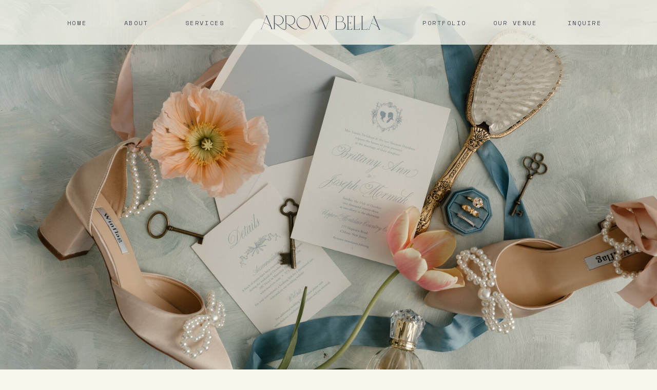

--- FILE ---
content_type: text/html; charset=UTF-8
request_url: https://arrowbella.com/inquire
body_size: 14763
content:
<!DOCTYPE html>
<html class="d" lang="">
  <head>
    <meta charset="UTF-8" />
    <meta name="viewport" content="width=device-width, initial-scale=1" />
    <title>Inquire - Let's work together</title>
      <link rel="icon" type="image/png" href="//static.showit.co/200/NxYqZtmBSaSMkFFKsqGXkA/239391/abw_assets-185.png" />
      <link rel="preconnect" href="https://static.showit.co" />
      <meta name="description" content="Inquire with Arrow Bella to help execute the wedding of your wildest dreams. Planning, sustainable floristry, design, boutique rentals, and beauty, all in one place" />
      <link rel="canonical" href="https://arrowbella.com/inquire" />
    
    <link rel="preconnect" href="https://fonts.googleapis.com">
<link rel="preconnect" href="https://fonts.gstatic.com" crossorigin>
<link href="https://fonts.googleapis.com/css?family=Space+Mono:regular|Cormorant+Garamond:300" rel="stylesheet" type="text/css"/>
<style>
@font-face{font-family:Sometimes Times;src:url('//static.showit.co/file/t6Fu8HhATVC7q85MtzJNcQ/239391/sometimestimes-regular.woff');}
@font-face{font-family:IvyPresto Display Thin;src:url('//static.showit.co/file/fuCdZrvzTO6u0TLgBMERTQ/239391/ivyprestodisplay-thin.woff');}
 </style>
    <script id="init_data" type="application/json">
      {"mobile":{"w":320,"bgMediaType":"none","bgFillType":"color","bgColor":"colors-7"},"desktop":{"w":1200,"defaultTrIn":{"type":"fade"},"defaultTrOut":{"type":"fade"},"bgColor":"colors-7","bgMediaType":"none","bgFillType":"color"},"sid":"8k7nvsm4st23tfis-g3ixg","break":768,"assetURL":"//static.showit.co","contactFormId":"239391/380681","cfAction":"aHR0cHM6Ly9jbGllbnRzZXJ2aWNlLnNob3dpdC5jby9jb250YWN0Zm9ybQ==","sgAction":"aHR0cHM6Ly9jbGllbnRzZXJ2aWNlLnNob3dpdC5jby9zb2NpYWxncmlk","blockData":[{"slug":"header-1","visible":"d","states":[],"d":{"h":87,"w":1200,"locking":{"side":"t"},"bgFillType":"color","bgColor":"colors-7:80","bgMediaType":"none"},"m":{"h":200,"w":320,"bgFillType":"color","bgColor":"colors-7:80","bgMediaType":"none"},"ps":[{"trigger":"offscreen","type":"show"}]},{"slug":"header-2","visible":"m","states":[],"d":{"h":87,"w":1200,"locking":{"side":"t"},"bgFillType":"color","bgColor":"colors-7","bgMediaType":"none"},"m":{"h":62,"w":320,"locking":{"side":"st"},"bgFillType":"color","bgColor":"colors-7","bgMediaType":"none"},"ps":[{"trigger":"offscreen","type":"show"}]},{"slug":"mobile-open","visible":"m","states":[],"d":{"h":400,"w":1200,"bgFillType":"color","bgColor":"colors-7","bgMediaType":"none"},"m":{"h":573,"w":320,"locking":{"side":"st","offset":0},"bgFillType":"color","bgColor":"colors-7","bgMediaType":"none"}},{"slug":"blurb2-5","visible":"a","states":[],"d":{"h":841,"w":1200,"bgFillType":"color","bgColor":"colors-7","bgMediaType":"image","bgImage":{"key":"EMnL0GmrRgulcmzwGf1p1g/239391/arrowbella_-8.jpg","aspect_ratio":1.30722,"title":"arrowbella!-8","type":"asset"},"bgScroll":"x"},"m":{"h":251,"w":320,"bgFillType":"color","bgColor":"colors-7","bgMediaType":"image","bgImage":{"key":"EMnL0GmrRgulcmzwGf1p1g/239391/arrowbella_-8.jpg","aspect_ratio":1.30722,"title":"arrowbella!-8","type":"asset"},"bgScroll":"x"}},{"slug":"blurb2-6","visible":"a","states":[],"d":{"h":3037,"w":1200,"bgFillType":"color","bgColor":"colors-7","bgMediaType":"image","bgScroll":"x"},"m":{"h":2405,"w":320,"bgFillType":"color","bgColor":"colors-7","bgMediaType":"image","bgScroll":"x"}},{"slug":"footer-1","visible":"m","states":[],"d":{"h":364,"w":1200,"bgFillType":"color","bgColor":"colors-7","bgMediaType":"image","bgOpacity":100},"m":{"h":516,"w":320,"bgFillType":"color","bgColor":"colors-7","bgMediaType":"image","bgOpacity":100}},{"slug":"footer","visible":"d","states":[],"d":{"h":392,"w":1200,"bgFillType":"color","bgColor":"colors-7","bgMediaType":"image","bgOpacity":100},"m":{"h":200,"w":320,"bgFillType":"color","bgColor":"colors-7","bgMediaType":"image","bgOpacity":100}},{"slug":"social","visible":"d","states":[],"d":{"h":371,"w":1200,"bgFillType":"color","bgColor":"colors-7","bgMediaType":"image","bgOpacity":100},"m":{"h":200,"w":320,"bgFillType":"color","bgColor":"colors-7","bgMediaType":"image","bgOpacity":100}}],"elementData":[{"type":"svg","visible":"d","id":"header-1_0","blockId":"header-1","m":{"x":48,"y":73,"w":158,"h":19,"a":0},"d":{"x":466,"y":30,"w":236,"h":28,"a":0},"c":{"key":"U_Re4Jy_SkuZKALeI_PfMw/239391/untitled-1-01.svg","aspect_ratio":8.33333}},{"type":"text","visible":"d","id":"header-1_1","blockId":"header-1","m":{"x":99,"y":80,"w":122.99999999999999,"h":41,"a":0},"d":{"x":776,"y":38,"w":100,"h":12,"a":0}},{"type":"text","visible":"d","id":"header-1_2","blockId":"header-1","m":{"x":99,"y":80,"w":122.99999999999999,"h":41,"a":0},"d":{"x":84,"y":38,"w":52,"h":12,"a":0}},{"type":"text","visible":"d","id":"header-1_3","blockId":"header-1","m":{"x":99,"y":80,"w":122.99999999999999,"h":41,"a":0},"d":{"x":193,"y":38,"w":65,"h":12,"a":0}},{"type":"text","visible":"d","id":"header-1_4","blockId":"header-1","m":{"x":99,"y":80,"w":122.99999999999999,"h":41,"a":0},"d":{"x":314,"y":38,"w":90,"h":12,"a":0}},{"type":"text","visible":"d","id":"header-1_5","blockId":"header-1","m":{"x":99,"y":80,"w":122.99999999999999,"h":41,"a":0},"d":{"x":915,"y":38,"w":97,"h":12,"a":0}},{"type":"text","visible":"d","id":"header-1_6","blockId":"header-1","m":{"x":99,"y":80,"w":122.99999999999999,"h":41,"a":0},"d":{"x":1054,"y":38,"w":90,"h":12,"a":0}},{"type":"svg","visible":"d","id":"header-2_0","blockId":"header-2","m":{"x":48,"y":73,"w":158,"h":19,"a":0},"d":{"x":466,"y":30,"w":236,"h":28,"a":0},"c":{"key":"U_Re4Jy_SkuZKALeI_PfMw/239391/untitled-1-01.svg","aspect_ratio":8.33333}},{"type":"text","visible":"d","id":"header-2_1","blockId":"header-2","m":{"x":99,"y":80,"w":122.99999999999999,"h":41,"a":0},"d":{"x":776,"y":38,"w":100,"h":12,"a":0}},{"type":"text","visible":"d","id":"header-2_2","blockId":"header-2","m":{"x":99,"y":80,"w":122.99999999999999,"h":41,"a":0},"d":{"x":915,"y":38,"w":65,"h":12,"a":0}},{"type":"text","visible":"d","id":"header-2_3","blockId":"header-2","m":{"x":99,"y":80,"w":122.99999999999999,"h":41,"a":0},"d":{"x":1026,"y":38,"w":90,"h":12,"a":0}},{"type":"text","visible":"d","id":"header-2_4","blockId":"header-2","m":{"x":99,"y":80,"w":122.99999999999999,"h":41,"a":0},"d":{"x":84,"y":38,"w":52,"h":12,"a":0}},{"type":"text","visible":"d","id":"header-2_5","blockId":"header-2","m":{"x":99,"y":80,"w":122.99999999999999,"h":41,"a":0},"d":{"x":193,"y":38,"w":65,"h":12,"a":0}},{"type":"text","visible":"d","id":"header-2_6","blockId":"header-2","m":{"x":99,"y":80,"w":122.99999999999999,"h":41,"a":0},"d":{"x":314,"y":38,"w":90,"h":12,"a":0}},{"type":"icon","visible":"m","id":"header-2_7","blockId":"header-2","m":{"x":269,"y":18,"w":28,"h":28,"a":0},"d":{"x":550,"y":-6,"w":100,"h":100,"a":0},"pc":[{"type":"show","block":"mobile-open"},{"type":"hide","block":"header-2"}]},{"type":"svg","visible":"m","id":"header-2_8","blockId":"header-2","m":{"x":23,"y":22,"w":159,"h":19,"a":0},"d":{"x":346,"y":13,"w":508,"h":61,"a":0},"c":{"key":"U_Re4Jy_SkuZKALeI_PfMw/239391/untitled-1-01.svg","aspect_ratio":8.33333}},{"type":"graphic","visible":"a","id":"mobile-open_0","blockId":"mobile-open","m":{"x":0,"y":-5,"w":320,"h":583,"a":0},"d":{"x":351,"y":60,"w":498,"h":280,"a":0,"o":40,"gs":{"s":40}},"c":{"key":"ShXRvMnLSwenlLjOCsvPTQ/239391/abw_patterns-04.png","aspect_ratio":1.00507}},{"type":"text","visible":"a","id":"mobile-open_1","blockId":"mobile-open","m":{"x":120,"y":145,"w":80,"h":29,"a":0},"d":{"x":512,"y":171,"w":177,"h":59,"a":0}},{"type":"text","visible":"a","id":"mobile-open_2","blockId":"mobile-open","m":{"x":120,"y":95,"w":80,"h":29,"a":0},"d":{"x":512,"y":171,"w":177,"h":59,"a":0}},{"type":"text","visible":"a","id":"mobile-open_3","blockId":"mobile-open","m":{"x":109,"y":195,"w":103,"h":29,"a":0},"d":{"x":512,"y":171,"w":177,"h":59,"a":0}},{"type":"text","visible":"a","id":"mobile-open_4","blockId":"mobile-open","m":{"x":77,"y":295,"w":166,"h":29,"a":0},"d":{"x":512,"y":171,"w":177,"h":59,"a":0}},{"type":"text","visible":"a","id":"mobile-open_5","blockId":"mobile-open","m":{"x":97,"y":245,"w":126,"h":29,"a":0},"d":{"x":512,"y":171,"w":177,"h":59,"a":0}},{"type":"text","visible":"a","id":"mobile-open_6","blockId":"mobile-open","m":{"x":97,"y":345,"w":126,"h":29,"a":0},"d":{"x":512,"y":171,"w":177,"h":59,"a":0}},{"type":"svg","visible":"a","id":"mobile-open_7","blockId":"mobile-open","m":{"x":116,"y":411,"w":88,"h":119,"a":0},"d":{"x":497,"y":60,"w":207,"h":280,"a":0},"c":{"key":"8Hr-dVPYTpuGjoAcB99vog/239391/abw_assets-170.svg","aspect_ratio":0.74}},{"type":"icon","visible":"a","id":"mobile-open_8","blockId":"mobile-open","m":{"x":268,"y":36,"w":26,"h":27,"a":0},"d":{"x":550,"y":150,"w":100,"h":100,"a":0},"pc":[{"type":"hide","block":"mobile-open"},{"type":"show","block":"header-2"}]},{"type":"iframe","visible":"a","id":"blurb2-6_2","blockId":"blurb2-6","m":{"x":43,"y":529,"w":228,"h":1852,"a":0},"d":{"x":195,"y":1092,"w":811,"h":1864,"a":0}},{"type":"svg","visible":"a","id":"blurb2-6_3","blockId":"blurb2-6","m":{"x":-77,"y":352,"w":274,"h":244,"a":0},"d":{"x":-148,"y":349,"w":758,"h":689,"a":0,"o":20},"c":{"key":"7q1MiF_aSdWpsmhpzwt6EQ/239391/border1-38.svg","aspect_ratio":1.1}},{"type":"gallery","visible":"a","id":"blurb2-6_4","blockId":"blurb2-6","m":{"x":175,"y":237,"w":128,"h":212,"a":0,"g":{"aa":1.25}},"d":{"x":737,"y":75,"w":464,"h":793,"a":0,"g":{"aa":1.25}},"imgs":[{"key":"WnaOfRiaRD-bzUnLhUWCfQ/239391/sneak_-11.jpg","ar":0.75018},{"key":"E60pIXZCTdaBd5bxhr90rA/239391/lily-morgan-photography-0605.jpg","ar":1.5},{"key":"2I9pJzz0SqCCHe5lRGa0gw/239391/dsc_0353.jpg","ar":1.50298},{"key":"i-BP8Vq8TNC8lMyljo47pg/239391/sneak_-17.jpg","ar":0.66667},{"key":"UZ0PP6-0Q5iHyGBntlAcBA/239391/img_1662_3.jpg","ar":0.66688},{"key":"7bjUlMZXT9-kk5OCf6R9pQ/239391/lily-morgan-photography-0786.jpg","ar":0.66673},{"key":"_eMhbrNFTSmd0yiW1PjTVw/239391/img_1124.jpg","ar":0.675},{"key":"2pVmdPH-TBW3vt_B_QOtbw/239391/madelineserio-311.jpg","ar":0.66667},{"key":"SBAou4ztTmuwRFSPdbEVvA/239391/arrowbella-4.jpg","ar":0.66667}],"ch":1,"gal":"simple"},{"type":"graphic","visible":"a","id":"blurb2-6_5","blockId":"blurb2-6","m":{"x":170,"y":403,"w":32,"h":47,"a":356},"d":{"x":708,"y":725,"w":95,"h":184,"a":0},"c":{"key":"Ia_mRyOATo-wXA6TKWyFxg/239391/torn_paper_31.png","aspect_ratio":0.38733}},{"type":"svg","visible":"a","id":"blurb2-6_6","blockId":"blurb2-6","m":{"x":169,"y":223,"w":56,"h":60,"a":0,"trIn":{"cl":"slideInUp","d":"0.5","dl":0.5}},"d":{"x":699,"y":57,"w":154,"h":154,"a":3,"o":100,"trIn":{"cl":"slideInUp","d":"0.5","dl":0.5}},"c":{"key":"xDTe2szGRIenb-f3BbWnTg/239391/abw_assets-201.svg","aspect_ratio":1}},{"type":"graphic","visible":"a","id":"blurb2-6_7","blockId":"blurb2-6","m":{"x":18,"y":237,"w":127,"h":184,"a":0},"d":{"x":0,"y":85,"w":364,"h":496,"a":0,"o":100},"c":{"key":"1RjuSxLYDwmxsQDHt9P_0Q/239391/meridian_house_wedding-29.jpg","aspect_ratio":0.75}},{"type":"graphic","visible":"a","id":"blurb2-6_8","blockId":"blurb2-6","m":{"x":69,"y":383,"w":94,"h":130,"a":0},"d":{"x":108,"y":414,"w":358,"h":430,"a":0},"c":{"key":"JjGxbJWwQnqOPaBl8NbJ3w/239391/studioviita-bespoke-02-11.jpg","aspect_ratio":0.69557}},{"type":"graphic","visible":"a","id":"blurb2-6_9","blockId":"blurb2-6","m":{"x":75,"y":391,"w":82,"h":115,"a":0},"d":{"x":134,"y":433,"w":306,"h":392,"a":0},"c":{"key":"Zo-utJoESwSlSWnljHNkGA/239391/lily-morgan-photography-1640.jpg","aspect_ratio":0.667}},{"type":"graphic","visible":"d","id":"blurb2-6_10","blockId":"blurb2-6","m":{"x":48,"y":7,"w":224,"h":133,"a":0},"d":{"x":319,"y":298,"w":562,"h":349,"a":1,"o":100},"c":{"key":"vCRZwTySR3qSW58WI2fz0g/239391/torn_paper_34.png","aspect_ratio":0.75719}},{"type":"text","visible":"d","id":"blurb2-6_11","blockId":"blurb2-6","m":{"x":99,"y":80,"w":122.99999999999999,"h":41,"a":0,"trIn":{"cl":"fadeIn","d":"0.5","dl":"0"}},"d":{"x":357,"y":384,"w":486,"h":44,"a":0,"trIn":{"cl":"fadeIn","d":"0.5","dl":"0"}}},{"type":"text","visible":"d","id":"blurb2-6_12","blockId":"blurb2-6","m":{"x":103,"y":90,"w":113.39999999999999,"h":21,"a":0},"d":{"x":415,"y":436,"w":371,"h":164,"a":0}},{"type":"text","visible":"d","id":"blurb2-6_13","blockId":"blurb2-6","m":{"x":103,"y":90,"w":113.39999999999999,"h":21,"a":0},"d":{"x":356,"y":339,"w":488,"h":20,"a":0}},{"type":"text","visible":"m","id":"blurb2-6_14","blockId":"blurb2-6","m":{"x":53,"y":87,"w":214,"h":110,"a":0},"d":{"x":512,"y":936,"w":177,"h":59,"a":0}},{"type":"text","visible":"m","id":"blurb2-6_15","blockId":"blurb2-6","m":{"x":94,"y":28,"w":132,"h":12,"a":0},"d":{"x":512,"y":936,"w":177,"h":59,"a":0}},{"type":"text","visible":"m","id":"blurb2-6_16","blockId":"blurb2-6","m":{"x":5,"y":54,"w":310,"h":25,"a":0},"d":{"x":512,"y":936,"w":177,"h":59,"a":0}},{"type":"text","visible":"a","id":"blurb2-6_17","blockId":"blurb2-6","m":{"x":99,"y":1182,"w":122.99999999999999,"h":41,"a":0},"d":{"x":153,"y":1038,"w":895,"h":125,"a":0}},{"type":"graphic","visible":"d","id":"footer-1_0","blockId":"footer-1","m":{"x":114,"y":30,"w":93,"h":140,"a":0},"d":{"x":-6,"y":0,"w":1213,"h":368,"a":0,"o":10,"lockH":"s"},"c":{"key":"PjvWYB58S5qzhBJVC476BQ/239391/nordwood-themes-r53t-tg6j4c-unsplash.jpg","aspect_ratio":0.66674}},{"type":"svg","visible":"m","id":"footer-1_1","blockId":"footer-1","m":{"x":-408,"y":0,"w":824,"h":382,"a":0},"d":{"x":-515,"y":0,"w":2252,"h":1118,"a":0,"o":25},"c":{"key":"-M1B2piaQ-uVVVOqQjmOdg/239391/long_abw_patterns-03-01.svg","aspect_ratio":2.01342}},{"type":"svg","visible":"m","id":"footer-1_2","blockId":"footer-1","m":{"x":-394,"y":351,"w":824,"h":382,"a":0},"d":{"x":-515,"y":0,"w":2252,"h":1118,"a":0,"o":25},"c":{"key":"-M1B2piaQ-uVVVOqQjmOdg/239391/long_abw_patterns-03-01.svg","aspect_ratio":2.01342}},{"type":"svg","visible":"a","id":"footer-1_3","blockId":"footer-1","m":{"x":-24,"y":0,"w":368,"h":324,"a":0},"d":{"x":-515,"y":0,"w":2252,"h":751,"a":0,"o":20},"c":{"key":"-M1B2piaQ-uVVVOqQjmOdg/239391/long_abw_patterns-03-01.svg","aspect_ratio":2.01342}},{"type":"text","visible":"d","id":"footer-1_5","blockId":"footer-1","m":{"x":99,"y":80,"w":122.99999999999999,"h":41,"a":0,"trIn":{"cl":"fadeIn","d":"0.5","dl":"0"}},"d":{"x":107,"y":76,"w":114,"h":38,"a":0,"trIn":{"cl":"fadeIn","d":"0.5","dl":"0"}}},{"type":"text","visible":"d","id":"footer-1_6","blockId":"footer-1","m":{"x":99,"y":80,"w":122.99999999999999,"h":41,"a":0,"trIn":{"cl":"fadeIn","d":"0.5","dl":"0"}},"d":{"x":916,"y":76,"w":130,"h":38,"a":0,"trIn":{"cl":"fadeIn","d":"0.5","dl":"0"}}},{"type":"text","visible":"d","id":"footer-1_7","blockId":"footer-1","m":{"x":99,"y":80,"w":122.99999999999999,"h":41,"a":0},"d":{"x":118,"y":168,"w":92,"h":15,"a":0}},{"type":"text","visible":"d","id":"footer-1_8","blockId":"footer-1","m":{"x":99,"y":80,"w":122.99999999999999,"h":41,"a":0},"d":{"x":118,"y":138,"w":92,"h":15,"a":0}},{"type":"text","visible":"d","id":"footer-1_9","blockId":"footer-1","m":{"x":99,"y":80,"w":122.99999999999999,"h":41,"a":0},"d":{"x":118,"y":198,"w":92,"h":15,"a":0}},{"type":"text","visible":"d","id":"footer-1_10","blockId":"footer-1","m":{"x":99,"y":80,"w":122.99999999999999,"h":41,"a":0},"d":{"x":118,"y":260,"w":92,"h":15,"a":0}},{"type":"svg","visible":"a","id":"footer-1_11","blockId":"footer-1","m":{"x":51,"y":28,"w":219,"h":117,"a":0},"d":{"x":431,"y":95,"w":338,"h":184,"a":0},"c":{"key":"8txFyCMOTKOIgHv9kAbNEQ/239391/1abw-01.svg","aspect_ratio":1.83333}},{"type":"text","visible":"m","id":"footer-1_12","blockId":"footer-1","m":{"x":74,"y":171,"w":173,"h":10,"a":0},"d":{"x":868,"y":274,"w":226,"h":14,"a":0}},{"type":"text","visible":"a","id":"footer-1_13","blockId":"footer-1","m":{"x":74,"y":188,"w":173,"h":10,"a":0},"d":{"x":868,"y":274,"w":226,"h":14,"a":0}},{"type":"text","visible":"d","id":"footer-1_14","blockId":"footer-1","m":{"x":99,"y":80,"w":122.99999999999999,"h":41,"a":0},"d":{"x":908,"y":177,"w":146,"h":51,"a":0}},{"type":"text","visible":"d","id":"footer-1_17","blockId":"footer-1","m":{"x":99,"y":80,"w":122.99999999999999,"h":41,"a":0},"d":{"x":878,"y":138,"w":207,"h":15,"a":0}},{"type":"text","visible":"d","id":"footer-1_18","blockId":"footer-1","m":{"x":99,"y":80,"w":122.99999999999999,"h":41,"a":0},"d":{"x":868,"y":241,"w":226,"h":14,"a":0}},{"type":"text","visible":"d","id":"footer-1_19","blockId":"footer-1","m":{"x":99,"y":80,"w":122.99999999999999,"h":41,"a":0},"d":{"x":118,"y":228,"w":92,"h":15,"a":0}},{"type":"line","visible":"d","id":"footer-1_20","blockId":"footer-1","m":{"x":48,"y":99,"w":224,"h":3,"a":0},"d":{"x":-253,"y":-1,"w":1707,"h":1,"a":0,"o":20,"lockH":"s"}},{"type":"social","visible":"m","id":"footer-1_21","blockId":"footer-1","m":{"x":-89,"y":224,"w":499,"h":292,"a":0},"d":{"x":-157,"y":0,"w":1536,"h":364,"a":0,"lockH":"s"}},{"type":"graphic","visible":"d","id":"footer_0","blockId":"footer","m":{"x":114,"y":30,"w":93,"h":140,"a":0},"d":{"x":-6,"y":24,"w":1213,"h":368,"a":0,"o":10,"lockH":"s"},"c":{"key":"PjvWYB58S5qzhBJVC476BQ/239391/nordwood-themes-r53t-tg6j4c-unsplash.jpg","aspect_ratio":0.66674}},{"type":"svg","visible":"d","id":"footer_1","blockId":"footer","m":{"x":48,"y":45,"w":224,"h":111,"a":0},"d":{"x":-515,"y":0,"w":2252,"h":751,"a":0,"o":20},"c":{"key":"-M1B2piaQ-uVVVOqQjmOdg/239391/long_abw_patterns-03-01.svg","aspect_ratio":2.01342}},{"type":"svg","visible":"d","id":"footer_4","blockId":"footer","m":{"x":48,"y":39,"w":96,"h":52,"a":0},"d":{"x":431,"y":120,"w":338,"h":184,"a":0},"c":{"key":"8txFyCMOTKOIgHv9kAbNEQ/239391/1abw-01.svg","aspect_ratio":1.83333}},{"type":"text","visible":"d","id":"footer_5","blockId":"footer","m":{"x":99,"y":80,"w":122.99999999999999,"h":41,"a":0,"trIn":{"cl":"fadeIn","d":"0.5","dl":"0"}},"d":{"x":107,"y":101,"w":114,"h":38,"a":0,"trIn":{"cl":"fadeIn","d":"0.5","dl":"0"}}},{"type":"text","visible":"d","id":"footer_6","blockId":"footer","m":{"x":99,"y":80,"w":122.99999999999999,"h":41,"a":0,"trIn":{"cl":"fadeIn","d":"0.5","dl":"0"}},"d":{"x":916,"y":101,"w":130,"h":38,"a":0,"trIn":{"cl":"fadeIn","d":"0.5","dl":"0"}}},{"type":"text","visible":"d","id":"footer_7","blockId":"footer","m":{"x":99,"y":80,"w":122.99999999999999,"h":41,"a":0},"d":{"x":118,"y":193,"w":92,"h":15,"a":0}},{"type":"text","visible":"d","id":"footer_8","blockId":"footer","m":{"x":99,"y":80,"w":122.99999999999999,"h":41,"a":0},"d":{"x":118,"y":163,"w":92,"h":15,"a":0}},{"type":"text","visible":"d","id":"footer_9","blockId":"footer","m":{"x":99,"y":80,"w":122.99999999999999,"h":41,"a":0},"d":{"x":118,"y":223,"w":92,"h":15,"a":0}},{"type":"text","visible":"d","id":"footer_10","blockId":"footer","m":{"x":99,"y":80,"w":122.99999999999999,"h":41,"a":0},"d":{"x":118,"y":285,"w":92,"h":15,"a":0}},{"type":"text","visible":"d","id":"footer_11","blockId":"footer","m":{"x":99,"y":80,"w":122.99999999999999,"h":41,"a":0},"d":{"x":868,"y":294,"w":226,"h":14,"a":0}},{"type":"text","visible":"d","id":"footer_12","blockId":"footer","m":{"x":99,"y":80,"w":122.99999999999999,"h":41,"a":0},"d":{"x":908,"y":197,"w":146,"h":51,"a":0}},{"type":"text","visible":"d","id":"footer_13","blockId":"footer","m":{"x":99,"y":80,"w":122.99999999999999,"h":41,"a":0},"d":{"x":878,"y":163,"w":207,"h":15,"a":0}},{"type":"text","visible":"d","id":"footer_14","blockId":"footer","m":{"x":99,"y":80,"w":122.99999999999999,"h":41,"a":0},"d":{"x":868,"y":261,"w":226,"h":14,"a":0}},{"type":"text","visible":"d","id":"footer_15","blockId":"footer","m":{"x":99,"y":80,"w":122.99999999999999,"h":41,"a":0},"d":{"x":118,"y":253,"w":92,"h":15,"a":0}},{"type":"line","visible":"d","id":"footer_16","blockId":"footer","m":{"x":48,"y":99,"w":224,"h":3,"a":0},"d":{"x":-242,"y":0,"w":1707,"h":1,"a":0,"o":20,"lockH":"s"}},{"type":"graphic","visible":"d","id":"social_0","blockId":"social","m":{"x":114,"y":30,"w":93,"h":140,"a":0},"d":{"x":-19,"y":110,"w":1213,"h":368,"a":0,"o":10,"lockH":"s"},"c":{"key":"PjvWYB58S5qzhBJVC476BQ/239391/nordwood-themes-r53t-tg6j4c-unsplash.jpg","aspect_ratio":0.66674}},{"type":"social","visible":"a","id":"social_1","blockId":"social","m":{"x":10,"y":55,"w":300,"h":90,"a":0},"d":{"x":-195,"y":0,"w":1536,"h":364,"a":0,"lockH":"s"}}]}
    </script>
    <link
      rel="stylesheet"
      type="text/css"
      href="https://cdnjs.cloudflare.com/ajax/libs/animate.css/3.4.0/animate.min.css"
    />
    <script
      id="si-jquery"
      src="https://ajax.googleapis.com/ajax/libs/jquery/3.5.1/jquery.min.js"
    ></script>
    		
		<script src="//lib.showit.co/engine/2.6.4/showit-lib.min.js"></script>
		<script src="//lib.showit.co/engine/2.6.4/showit.min.js"></script>

    <script>
      
      function initPage(){
      
      }
    </script>
    <link rel="stylesheet" type="text/css" href="//lib.showit.co/engine/2.6.4/showit.css" />
    <style id="si-page-css">
      html.m {background-color:rgba(247,245,236,1);}
html.d {background-color:rgba(247,245,236,1);}
.d .se:has(.st-primary) {border-radius:10px;box-shadow:none;opacity:1;overflow:hidden;transition-duration:0.5s;}
.d .st-primary {padding:10px 14px 10px 14px;border-width:0px;border-color:rgba(38,38,38,1);background-color:rgba(38,38,38,1);background-image:none;border-radius:inherit;transition-duration:0.5s;}
.d .st-primary span {color:rgba(247,245,236,1);font-family:'Montserrat';font-weight:400;font-style:normal;font-size:14px;text-align:center;text-transform:uppercase;letter-spacing:0.1em;line-height:1.8;transition-duration:0.5s;}
.d .se:has(.st-primary:hover), .d .se:has(.trigger-child-hovers:hover .st-primary) {}
.d .st-primary.se-button:hover, .d .trigger-child-hovers:hover .st-primary.se-button {background-color:rgba(38,38,38,1);background-image:none;transition-property:background-color,background-image;}
.d .st-primary.se-button:hover span, .d .trigger-child-hovers:hover .st-primary.se-button span {}
.m .se:has(.st-primary) {border-radius:10px;box-shadow:none;opacity:1;overflow:hidden;}
.m .st-primary {padding:10px 14px 10px 14px;border-width:0px;border-color:rgba(38,38,38,1);background-color:rgba(38,38,38,1);background-image:none;border-radius:inherit;}
.m .st-primary span {color:rgba(247,245,236,1);font-family:'Montserrat';font-weight:400;font-style:normal;font-size:12px;text-align:center;text-transform:uppercase;letter-spacing:0.1em;line-height:1.8;}
.d .se:has(.st-secondary) {border-radius:10px;box-shadow:none;opacity:1;overflow:hidden;transition-duration:0.5s;}
.d .st-secondary {padding:10px 14px 10px 14px;border-width:2px;border-color:rgba(38,38,38,1);background-color:rgba(0,0,0,0);background-image:none;border-radius:inherit;transition-duration:0.5s;}
.d .st-secondary span {color:rgba(38,38,38,1);font-family:'Montserrat';font-weight:400;font-style:normal;font-size:14px;text-align:center;text-transform:uppercase;letter-spacing:0.1em;line-height:1.8;transition-duration:0.5s;}
.d .se:has(.st-secondary:hover), .d .se:has(.trigger-child-hovers:hover .st-secondary) {}
.d .st-secondary.se-button:hover, .d .trigger-child-hovers:hover .st-secondary.se-button {border-color:rgba(38,38,38,0.7);background-color:rgba(0,0,0,0);background-image:none;transition-property:border-color,background-color,background-image;}
.d .st-secondary.se-button:hover span, .d .trigger-child-hovers:hover .st-secondary.se-button span {color:rgba(38,38,38,0.7);transition-property:color;}
.m .se:has(.st-secondary) {border-radius:10px;box-shadow:none;opacity:1;overflow:hidden;}
.m .st-secondary {padding:10px 14px 10px 14px;border-width:2px;border-color:rgba(38,38,38,1);background-color:rgba(0,0,0,0);background-image:none;border-radius:inherit;}
.m .st-secondary span {color:rgba(38,38,38,1);font-family:'Montserrat';font-weight:400;font-style:normal;font-size:12px;text-align:center;text-transform:uppercase;letter-spacing:0.1em;line-height:1.8;}
.d .st-d-title {color:rgba(38,38,38,1);line-height:1.2;letter-spacing:0em;font-size:54px;text-align:left;font-family:'IvyPresto Display Thin';font-weight:400;font-style:normal;}
.d .st-d-title.se-rc a {color:rgba(38,38,38,1);}
.d .st-d-title.se-rc a:hover {text-decoration:underline;color:rgba(38,38,38,1);opacity:0.8;}
.m .st-m-title {color:rgba(38,38,38,1);line-height:1.2;letter-spacing:0em;font-size:36px;text-align:left;font-family:'IvyPresto Display Thin';font-weight:400;font-style:normal;}
.m .st-m-title.se-rc a {color:rgba(38,38,38,1);}
.m .st-m-title.se-rc a:hover {text-decoration:underline;color:rgba(38,38,38,1);opacity:0.8;}
.d .st-d-heading {color:rgba(219,178,181,1);line-height:1.2;letter-spacing:0em;font-size:34px;text-align:center;font-family:'IvyPresto Display Thin';font-weight:400;font-style:normal;}
.d .st-d-heading.se-rc a {color:rgba(219,178,181,1);}
.d .st-d-heading.se-rc a:hover {text-decoration:underline;color:rgba(219,178,181,1);opacity:0.8;}
.m .st-m-heading {color:rgba(219,178,181,1);line-height:1.2;letter-spacing:0em;font-size:26px;text-align:center;font-family:'IvyPresto Display Thin';font-weight:400;font-style:normal;}
.m .st-m-heading.se-rc a {color:rgba(219,178,181,1);}
.m .st-m-heading.se-rc a:hover {text-decoration:underline;color:rgba(219,178,181,1);opacity:0.8;}
.d .st-d-subheading {color:rgba(219,178,181,1);text-transform:uppercase;line-height:1.8;letter-spacing:0.1em;font-size:14px;text-align:center;font-family:'Montserrat';font-weight:400;font-style:normal;}
.d .st-d-subheading.se-rc a {color:rgba(219,178,181,1);}
.d .st-d-subheading.se-rc a:hover {text-decoration:underline;color:rgba(219,178,181,1);opacity:0.8;}
.m .st-m-subheading {color:rgba(219,178,181,1);text-transform:uppercase;line-height:1.8;letter-spacing:0.1em;font-size:12px;text-align:center;font-family:'Montserrat';font-weight:400;font-style:normal;}
.m .st-m-subheading.se-rc a {color:rgba(219,178,181,1);}
.m .st-m-subheading.se-rc a:hover {text-decoration:underline;color:rgba(219,178,181,1);opacity:0.8;}
.d .st-d-paragraph {color:rgba(219,178,181,1);line-height:1.8;letter-spacing:0em;font-size:18px;text-align:justify;font-family:'Lato';font-weight:300;font-style:normal;}
.d .st-d-paragraph.se-rc a {color:rgba(219,178,181,1);}
.d .st-d-paragraph.se-rc a:hover {text-decoration:underline;color:rgba(219,178,181,1);opacity:0.8;}
.m .st-m-paragraph {color:rgba(219,178,181,1);line-height:1.8;letter-spacing:0em;font-size:16px;text-align:justify;font-family:'Lato';font-weight:300;font-style:normal;}
.m .st-m-paragraph.se-rc a {color:rgba(219,178,181,1);}
.m .st-m-paragraph.se-rc a:hover {text-decoration:underline;color:rgba(219,178,181,1);opacity:0.8;}
.sib-header-1 {z-index:3;}
.m .sib-header-1 {height:200px;display:none;}
.d .sib-header-1 {height:87px;}
.m .sib-header-1 .ss-bg {background-color:rgba(247,245,236,0.8);}
.d .sib-header-1 .ss-bg {background-color:rgba(247,245,236,0.8);}
.d .sie-header-1_0 {left:466px;top:30px;width:236px;height:28px;}
.m .sie-header-1_0 {left:48px;top:73px;width:158px;height:19px;display:none;}
.d .sie-header-1_0 .se-img {background-repeat:no-repeat;background-position:50%;background-size:contain;border-radius:inherit;}
.m .sie-header-1_0 .se-img {background-repeat:no-repeat;background-position:50%;background-size:contain;border-radius:inherit;}
.d .sie-header-1_1 {left:776px;top:38px;width:100px;height:12px;}
.m .sie-header-1_1 {left:99px;top:80px;width:122.99999999999999px;height:41px;display:none;}
.d .sie-header-1_1-text {color:rgba(72,80,94,1);letter-spacing:0.21em;font-size:12px;text-align:center;font-family:'Space Mono';font-weight:400;font-style:normal;}
.m .sie-header-1_1-text {color:rgba(72,80,94,1);letter-spacing:0.21em;font-size:36px;text-align:center;font-family:'Space Mono';font-weight:400;font-style:normal;}
.d .sie-header-1_2 {left:84px;top:38px;width:52px;height:12px;}
.m .sie-header-1_2 {left:99px;top:80px;width:122.99999999999999px;height:41px;display:none;}
.d .sie-header-1_2-text {color:rgba(72,80,94,1);letter-spacing:0.21em;font-size:12px;text-align:center;font-family:'Space Mono';font-weight:400;font-style:normal;}
.m .sie-header-1_2-text {color:rgba(72,80,94,1);letter-spacing:0.21em;font-size:36px;text-align:center;font-family:'Space Mono';font-weight:400;font-style:normal;}
.d .sie-header-1_3 {left:193px;top:38px;width:65px;height:12px;}
.m .sie-header-1_3 {left:99px;top:80px;width:122.99999999999999px;height:41px;display:none;}
.d .sie-header-1_3-text {color:rgba(72,80,94,1);letter-spacing:0.21em;font-size:12px;text-align:center;font-family:'Space Mono';font-weight:400;font-style:normal;}
.m .sie-header-1_3-text {color:rgba(72,80,94,1);letter-spacing:0.21em;font-size:36px;text-align:center;font-family:'Space Mono';font-weight:400;font-style:normal;}
.d .sie-header-1_4 {left:314px;top:38px;width:90px;height:12px;}
.m .sie-header-1_4 {left:99px;top:80px;width:122.99999999999999px;height:41px;display:none;}
.d .sie-header-1_4-text {color:rgba(72,80,94,1);letter-spacing:0.21em;font-size:12px;text-align:center;font-family:'Space Mono';font-weight:400;font-style:normal;}
.m .sie-header-1_4-text {color:rgba(72,80,94,1);letter-spacing:0.21em;font-size:36px;text-align:center;font-family:'Space Mono';font-weight:400;font-style:normal;}
.d .sie-header-1_5 {left:915px;top:38px;width:97px;height:12px;}
.m .sie-header-1_5 {left:99px;top:80px;width:122.99999999999999px;height:41px;display:none;}
.d .sie-header-1_5-text {color:rgba(72,80,94,1);letter-spacing:0.21em;font-size:12px;text-align:center;font-family:'Space Mono';font-weight:400;font-style:normal;}
.m .sie-header-1_5-text {color:rgba(72,80,94,1);letter-spacing:0.21em;font-size:36px;text-align:center;font-family:'Space Mono';font-weight:400;font-style:normal;}
.d .sie-header-1_6 {left:1054px;top:38px;width:90px;height:12px;}
.m .sie-header-1_6 {left:99px;top:80px;width:122.99999999999999px;height:41px;display:none;}
.d .sie-header-1_6-text {color:rgba(72,80,94,1);letter-spacing:0.21em;font-size:12px;text-align:center;font-family:'Space Mono';font-weight:400;font-style:normal;}
.m .sie-header-1_6-text {color:rgba(72,80,94,1);letter-spacing:0.21em;font-size:36px;text-align:center;font-family:'Space Mono';font-weight:400;font-style:normal;}
.sib-header-2 {z-index:3;}
.m .sib-header-2 {height:62px;}
.d .sib-header-2 {height:87px;display:none;}
.m .sib-header-2 .ss-bg {background-color:rgba(247,245,236,1);}
.d .sib-header-2 .ss-bg {background-color:rgba(247,245,236,1);}
.d .sie-header-2_0 {left:466px;top:30px;width:236px;height:28px;}
.m .sie-header-2_0 {left:48px;top:73px;width:158px;height:19px;display:none;}
.d .sie-header-2_0 .se-img {background-repeat:no-repeat;background-position:50%;background-size:contain;border-radius:inherit;}
.m .sie-header-2_0 .se-img {background-repeat:no-repeat;background-position:50%;background-size:contain;border-radius:inherit;}
.d .sie-header-2_1 {left:776px;top:38px;width:100px;height:12px;}
.m .sie-header-2_1 {left:99px;top:80px;width:122.99999999999999px;height:41px;display:none;}
.d .sie-header-2_1-text {color:rgba(72,80,94,1);letter-spacing:0.21em;font-size:12px;text-align:center;font-family:'Space Mono';font-weight:400;font-style:normal;}
.m .sie-header-2_1-text {color:rgba(72,80,94,1);letter-spacing:0.21em;font-size:36px;text-align:center;font-family:'Space Mono';font-weight:400;font-style:normal;}
.d .sie-header-2_2 {left:915px;top:38px;width:65px;height:12px;}
.m .sie-header-2_2 {left:99px;top:80px;width:122.99999999999999px;height:41px;display:none;}
.d .sie-header-2_2-text {color:rgba(72,80,94,1);letter-spacing:0.21em;font-size:12px;text-align:center;font-family:'Space Mono';font-weight:400;font-style:normal;}
.m .sie-header-2_2-text {color:rgba(72,80,94,1);letter-spacing:0.21em;font-size:36px;text-align:center;font-family:'Space Mono';font-weight:400;font-style:normal;}
.d .sie-header-2_3 {left:1026px;top:38px;width:90px;height:12px;}
.m .sie-header-2_3 {left:99px;top:80px;width:122.99999999999999px;height:41px;display:none;}
.d .sie-header-2_3-text {color:rgba(72,80,94,1);letter-spacing:0.21em;font-size:12px;text-align:center;font-family:'Space Mono';font-weight:400;font-style:normal;}
.m .sie-header-2_3-text {color:rgba(72,80,94,1);letter-spacing:0.21em;font-size:36px;text-align:center;font-family:'Space Mono';font-weight:400;font-style:normal;}
.d .sie-header-2_4 {left:84px;top:38px;width:52px;height:12px;}
.m .sie-header-2_4 {left:99px;top:80px;width:122.99999999999999px;height:41px;display:none;}
.d .sie-header-2_4-text {color:rgba(72,80,94,1);letter-spacing:0.21em;font-size:12px;text-align:center;font-family:'Space Mono';font-weight:400;font-style:normal;}
.m .sie-header-2_4-text {color:rgba(72,80,94,1);letter-spacing:0.21em;font-size:36px;text-align:center;font-family:'Space Mono';font-weight:400;font-style:normal;}
.d .sie-header-2_5 {left:193px;top:38px;width:65px;height:12px;}
.m .sie-header-2_5 {left:99px;top:80px;width:122.99999999999999px;height:41px;display:none;}
.d .sie-header-2_5-text {color:rgba(72,80,94,1);letter-spacing:0.21em;font-size:12px;text-align:center;font-family:'Space Mono';font-weight:400;font-style:normal;}
.m .sie-header-2_5-text {color:rgba(72,80,94,1);letter-spacing:0.21em;font-size:36px;text-align:center;font-family:'Space Mono';font-weight:400;font-style:normal;}
.d .sie-header-2_6 {left:314px;top:38px;width:90px;height:12px;}
.m .sie-header-2_6 {left:99px;top:80px;width:122.99999999999999px;height:41px;display:none;}
.d .sie-header-2_6-text {color:rgba(72,80,94,1);letter-spacing:0.21em;font-size:12px;text-align:center;font-family:'Space Mono';font-weight:400;font-style:normal;}
.m .sie-header-2_6-text {color:rgba(72,80,94,1);letter-spacing:0.21em;font-size:36px;text-align:center;font-family:'Space Mono';font-weight:400;font-style:normal;}
.d .sie-header-2_7 {left:550px;top:-6px;width:100px;height:100px;display:none;}
.m .sie-header-2_7 {left:269px;top:18px;width:28px;height:28px;}
.d .sie-header-2_7 svg {fill:rgba(72,80,94,1);}
.m .sie-header-2_7 svg {fill:rgba(72,80,94,1);}
.d .sie-header-2_8 {left:346px;top:13px;width:508px;height:61px;display:none;}
.m .sie-header-2_8 {left:23px;top:22px;width:159px;height:19px;}
.d .sie-header-2_8 .se-img {background-repeat:no-repeat;background-position:50%;background-size:contain;border-radius:inherit;}
.m .sie-header-2_8 .se-img {background-repeat:no-repeat;background-position:50%;background-size:contain;border-radius:inherit;}
.sib-mobile-open {z-index:3;}
.m .sib-mobile-open {height:573px;display:none;}
.d .sib-mobile-open {height:400px;display:none;}
.m .sib-mobile-open .ss-bg {background-color:rgba(247,245,236,1);}
.d .sib-mobile-open .ss-bg {background-color:rgba(247,245,236,1);}
.d .sie-mobile-open_0 {left:351px;top:60px;width:498px;height:280px;opacity:0.4;}
.m .sie-mobile-open_0 {left:0px;top:-5px;width:320px;height:583px;opacity:0.4;}
.d .sie-mobile-open_0 .se-img {background-repeat:no-repeat;background-size:cover;background-position:40% 40%;border-radius:inherit;}
.m .sie-mobile-open_0 .se-img {background-repeat:no-repeat;background-size:cover;background-position:40% 40%;border-radius:inherit;}
.d .sie-mobile-open_1:hover {opacity:1;transition-duration:0.5s;transition-property:opacity;}
.m .sie-mobile-open_1:hover {opacity:1;transition-duration:0.5s;transition-property:opacity;}
.d .sie-mobile-open_1 {left:512px;top:171px;width:177px;height:59px;transition-duration:0.5s;transition-property:opacity;}
.m .sie-mobile-open_1 {left:120px;top:145px;width:80px;height:29px;transition-duration:0.5s;transition-property:opacity;}
.d .sie-mobile-open_1-text:hover {color:rgba(105,136,160,1);}
.m .sie-mobile-open_1-text:hover {color:rgba(105,136,160,1);}
.d .sie-mobile-open_1-text {color:rgba(72,80,94,1);font-size:54px;text-align:center;font-family:'Sometimes Times';font-weight:400;font-style:normal;transition-duration:0.5s;transition-property:color;}
.m .sie-mobile-open_1-text {color:rgba(72,80,94,1);font-size:25px;text-align:center;font-family:'Sometimes Times';font-weight:400;font-style:normal;transition-duration:0.5s;transition-property:color;}
.d .sie-mobile-open_2:hover {opacity:1;transition-duration:0.5s;transition-property:opacity;}
.m .sie-mobile-open_2:hover {opacity:1;transition-duration:0.5s;transition-property:opacity;}
.d .sie-mobile-open_2 {left:512px;top:171px;width:177px;height:59px;transition-duration:0.5s;transition-property:opacity;}
.m .sie-mobile-open_2 {left:120px;top:95px;width:80px;height:29px;transition-duration:0.5s;transition-property:opacity;}
.d .sie-mobile-open_2-text:hover {color:rgba(105,136,160,1);}
.m .sie-mobile-open_2-text:hover {color:rgba(105,136,160,1);}
.d .sie-mobile-open_2-text {color:rgba(72,80,94,1);font-size:54px;text-align:center;font-family:'Sometimes Times';font-weight:400;font-style:normal;transition-duration:0.5s;transition-property:color;}
.m .sie-mobile-open_2-text {color:rgba(72,80,94,1);font-size:25px;text-align:center;font-family:'Sometimes Times';font-weight:400;font-style:normal;transition-duration:0.5s;transition-property:color;}
.d .sie-mobile-open_3:hover {opacity:1;transition-duration:0.5s;transition-property:opacity;}
.m .sie-mobile-open_3:hover {opacity:1;transition-duration:0.5s;transition-property:opacity;}
.d .sie-mobile-open_3 {left:512px;top:171px;width:177px;height:59px;transition-duration:0.5s;transition-property:opacity;}
.m .sie-mobile-open_3 {left:109px;top:195px;width:103px;height:29px;transition-duration:0.5s;transition-property:opacity;}
.d .sie-mobile-open_3-text:hover {color:rgba(105,136,160,1);}
.m .sie-mobile-open_3-text:hover {color:rgba(105,136,160,1);}
.d .sie-mobile-open_3-text {color:rgba(72,80,94,1);font-size:54px;text-align:center;font-family:'Sometimes Times';font-weight:400;font-style:normal;transition-duration:0.5s;transition-property:color;}
.m .sie-mobile-open_3-text {color:rgba(72,80,94,1);font-size:25px;text-align:center;font-family:'Sometimes Times';font-weight:400;font-style:normal;transition-duration:0.5s;transition-property:color;}
.d .sie-mobile-open_4:hover {opacity:1;transition-duration:0.5s;transition-property:opacity;}
.m .sie-mobile-open_4:hover {opacity:1;transition-duration:0.5s;transition-property:opacity;}
.d .sie-mobile-open_4 {left:512px;top:171px;width:177px;height:59px;transition-duration:0.5s;transition-property:opacity;}
.m .sie-mobile-open_4 {left:77px;top:295px;width:166px;height:29px;transition-duration:0.5s;transition-property:opacity;}
.d .sie-mobile-open_4-text:hover {color:rgba(105,136,160,1);}
.m .sie-mobile-open_4-text:hover {color:rgba(105,136,160,1);}
.d .sie-mobile-open_4-text {color:rgba(72,80,94,1);font-size:54px;text-align:center;font-family:'Sometimes Times';font-weight:400;font-style:normal;transition-duration:0.5s;transition-property:color;}
.m .sie-mobile-open_4-text {color:rgba(72,80,94,1);font-size:25px;text-align:center;font-family:'Sometimes Times';font-weight:400;font-style:normal;transition-duration:0.5s;transition-property:color;}
.d .sie-mobile-open_5:hover {opacity:1;transition-duration:0.5s;transition-property:opacity;}
.m .sie-mobile-open_5:hover {opacity:1;transition-duration:0.5s;transition-property:opacity;}
.d .sie-mobile-open_5 {left:512px;top:171px;width:177px;height:59px;transition-duration:0.5s;transition-property:opacity;}
.m .sie-mobile-open_5 {left:97px;top:245px;width:126px;height:29px;transition-duration:0.5s;transition-property:opacity;}
.d .sie-mobile-open_5-text:hover {color:rgba(105,136,160,1);}
.m .sie-mobile-open_5-text:hover {color:rgba(105,136,160,1);}
.d .sie-mobile-open_5-text {color:rgba(72,80,94,1);font-size:54px;text-align:center;font-family:'Sometimes Times';font-weight:400;font-style:normal;transition-duration:0.5s;transition-property:color;}
.m .sie-mobile-open_5-text {color:rgba(72,80,94,1);font-size:25px;text-align:center;font-family:'Sometimes Times';font-weight:400;font-style:normal;transition-duration:0.5s;transition-property:color;}
.d .sie-mobile-open_6:hover {opacity:1;transition-duration:0.5s;transition-property:opacity;}
.m .sie-mobile-open_6:hover {opacity:1;transition-duration:0.5s;transition-property:opacity;}
.d .sie-mobile-open_6 {left:512px;top:171px;width:177px;height:59px;transition-duration:0.5s;transition-property:opacity;}
.m .sie-mobile-open_6 {left:97px;top:345px;width:126px;height:29px;transition-duration:0.5s;transition-property:opacity;}
.d .sie-mobile-open_6-text:hover {color:rgba(105,136,160,1);}
.m .sie-mobile-open_6-text:hover {color:rgba(105,136,160,1);}
.d .sie-mobile-open_6-text {color:rgba(72,80,94,1);font-size:54px;text-align:center;font-family:'Sometimes Times';font-weight:400;font-style:normal;transition-duration:0.5s;transition-property:color;}
.m .sie-mobile-open_6-text {color:rgba(72,80,94,1);font-size:25px;text-align:center;font-family:'Sometimes Times';font-weight:400;font-style:normal;transition-duration:0.5s;transition-property:color;}
.d .sie-mobile-open_7 {left:497px;top:60px;width:207px;height:280px;}
.m .sie-mobile-open_7 {left:116px;top:411px;width:88px;height:119px;}
.d .sie-mobile-open_7 .se-img {background-repeat:no-repeat;background-position:50%;background-size:contain;border-radius:inherit;}
.m .sie-mobile-open_7 .se-img {background-repeat:no-repeat;background-position:50%;background-size:contain;border-radius:inherit;}
.d .sie-mobile-open_8 {left:550px;top:150px;width:100px;height:100px;}
.m .sie-mobile-open_8 {left:268px;top:36px;width:26px;height:27px;}
.d .sie-mobile-open_8 svg {fill:rgba(72,80,94,0.75);}
.m .sie-mobile-open_8 svg {fill:rgba(72,80,94,0.75);}
.m .sib-blurb2-5 {height:251px;}
.d .sib-blurb2-5 {height:841px;}
.m .sib-blurb2-5 .ss-bg {background-color:rgba(247,245,236,1);}
.d .sib-blurb2-5 .ss-bg {background-color:rgba(247,245,236,1);}
.m .sib-blurb2-6 {height:2405px;}
.d .sib-blurb2-6 {height:3037px;}
.m .sib-blurb2-6 .ss-bg {background-color:rgba(247,245,236,1);}
.d .sib-blurb2-6 .ss-bg {background-color:rgba(247,245,236,1);}
.d .sie-blurb2-6_2 {left:195px;top:1092px;width:811px;height:1864px;}
.m .sie-blurb2-6_2 {left:43px;top:529px;width:228px;height:1852px;}
.d .sie-blurb2-6_2 .si-embed {transform-origin:left top 0;transform:scale(0.75, 0.75);width:1081.3333333333333px;height:2485.333333333333px;}
.m .sie-blurb2-6_2 .si-embed {transform-origin:left top 0;transform:scale(0.75, 0.75);width:304px;height:2469.333333333333px;}
.d .sie-blurb2-6_3 {left:-148px;top:349px;width:758px;height:689px;opacity:0.2;}
.m .sie-blurb2-6_3 {left:-77px;top:352px;width:274px;height:244px;opacity:0.2;}
.d .sie-blurb2-6_3 .se-img {background-repeat:no-repeat;background-position:50%;background-size:contain;border-radius:inherit;}
.m .sie-blurb2-6_3 .se-img {background-repeat:no-repeat;background-position:50%;background-size:contain;border-radius:inherit;}
.d .sie-blurb2-6_4 {left:737px;top:75px;width:464px;height:793px;border-radius:9px;}
.m .sie-blurb2-6_4 {left:175px;top:237px;width:128px;height:212px;border-radius:9px;}
.sie-blurb2-6_4 img {border:none;}
.d .sie-blurb2-6_4 .se-img {background-repeat:no-repeat;background-size:cover;background-position:50% 50%;}
.m .sie-blurb2-6_4 .se-img {background-repeat:no-repeat;background-size:cover;background-position:50% 50%;}
.d .sie-blurb2-6_5 {left:708px;top:725px;width:95px;height:184px;border-radius:10px;}
.m .sie-blurb2-6_5 {left:170px;top:403px;width:32px;height:47px;border-radius:10px;}
.d .sie-blurb2-6_5 .se-img {background-repeat:no-repeat;background-size:cover;background-position:50% 50%;border-radius:inherit;}
.m .sie-blurb2-6_5 .se-img {background-repeat:no-repeat;background-size:cover;background-position:50% 50%;border-radius:inherit;}
.d .sie-blurb2-6_6 {left:699px;top:57px;width:154px;height:154px;opacity:1;}
.m .sie-blurb2-6_6 {left:169px;top:223px;width:56px;height:60px;opacity:1;}
.d .sie-blurb2-6_6 .se-img {background-repeat:no-repeat;background-position:50%;background-size:contain;border-radius:inherit;}
.m .sie-blurb2-6_6 .se-img {background-repeat:no-repeat;background-position:50%;background-size:contain;border-radius:inherit;}
.d .sie-blurb2-6_7 {left:0px;top:85px;width:364px;height:496px;opacity:1;border-radius:18px;}
.m .sie-blurb2-6_7 {left:18px;top:237px;width:127px;height:184px;opacity:1;border-radius:18px;}
.d .sie-blurb2-6_7 .se-img {background-repeat:no-repeat;background-size:cover;background-position:50% 50%;border-radius:inherit;}
.m .sie-blurb2-6_7 .se-img {background-repeat:no-repeat;background-size:cover;background-position:50% 50%;border-radius:inherit;}
.d .sie-blurb2-6_8 {left:108px;top:414px;width:358px;height:430px;border-radius:12px;}
.m .sie-blurb2-6_8 {left:69px;top:383px;width:94px;height:130px;border-radius:12px;}
.d .sie-blurb2-6_8 .se-img {background-repeat:no-repeat;background-size:cover;background-position:50% 50%;border-radius:inherit;}
.m .sie-blurb2-6_8 .se-img {background-repeat:no-repeat;background-size:cover;background-position:50% 50%;border-radius:inherit;}
.d .sie-blurb2-6_9 {left:134px;top:433px;width:306px;height:392px;border-radius:10px;}
.m .sie-blurb2-6_9 {left:75px;top:391px;width:82px;height:115px;border-radius:10px;}
.d .sie-blurb2-6_9 .se-img {background-repeat:no-repeat;background-size:cover;background-position:50% 50%;border-radius:inherit;}
.m .sie-blurb2-6_9 .se-img {background-repeat:no-repeat;background-size:cover;background-position:50% 50%;border-radius:inherit;}
.d .sie-blurb2-6_10 {left:319px;top:298px;width:562px;height:349px;opacity:1;}
.m .sie-blurb2-6_10 {left:48px;top:7px;width:224px;height:133px;opacity:1;display:none;}
.d .sie-blurb2-6_10 .se-img {background-repeat:no-repeat;background-size:cover;background-position:50% 50%;border-radius:inherit;}
.m .sie-blurb2-6_10 .se-img {background-repeat:no-repeat;background-size:cover;background-position:50% 50%;border-radius:inherit;}
.d .sie-blurb2-6_11 {left:357px;top:384px;width:486px;height:44px;}
.m .sie-blurb2-6_11 {left:99px;top:80px;width:122.99999999999999px;height:41px;display:none;}
.d .sie-blurb2-6_11-text {color:rgba(72,80,94,1);letter-spacing:0em;font-size:37px;text-align:center;font-family:'Sometimes Times';font-weight:400;font-style:normal;}
.m .sie-blurb2-6_11-text {color:rgba(72,80,94,1);letter-spacing:0em;font-size:36px;text-align:center;font-family:'Sometimes Times';font-weight:400;font-style:normal;}
.d .sie-blurb2-6_12 {left:415px;top:436px;width:371px;height:164px;}
.m .sie-blurb2-6_12 {left:103px;top:90px;width:113.39999999999999px;height:21px;display:none;}
.d .sie-blurb2-6_12-text {color:rgba(38,38,38,1);font-size:18px;text-align:center;font-family:'Cormorant Garamond';font-weight:300;font-style:normal;}
.m .sie-blurb2-6_12-text {color:rgba(38,38,38,1);font-size:16px;text-align:center;font-family:'Cormorant Garamond';font-weight:300;font-style:normal;}
.d .sie-blurb2-6_13 {left:356px;top:339px;width:488px;height:20px;}
.m .sie-blurb2-6_13 {left:103px;top:90px;width:113.39999999999999px;height:21px;display:none;}
.d .sie-blurb2-6_13-text {color:rgba(72,80,94,1);letter-spacing:0.19em;font-size:12px;text-align:center;font-family:'Space Mono';font-weight:400;font-style:normal;}
.m .sie-blurb2-6_13-text {color:rgba(72,80,94,1);letter-spacing:0.19em;font-size:16px;text-align:center;font-family:'Space Mono';font-weight:400;font-style:normal;}
.d .sie-blurb2-6_14 {left:512px;top:936px;width:177px;height:59px;display:none;}
.m .sie-blurb2-6_14 {left:53px;top:87px;width:214px;height:110px;}
.d .sie-blurb2-6_14-text {line-height:1.4;font-size:54px;text-align:center;font-family:'Cormorant Garamond';font-weight:300;font-style:normal;}
.m .sie-blurb2-6_14-text {line-height:1.4;font-size:13px;text-align:center;font-family:'Cormorant Garamond';font-weight:300;font-style:normal;}
.d .sie-blurb2-6_15 {left:512px;top:936px;width:177px;height:59px;display:none;}
.m .sie-blurb2-6_15 {left:94px;top:28px;width:132px;height:12px;}
.d .sie-blurb2-6_15-text {color:rgba(72,80,94,1);letter-spacing:0.19em;font-size:54px;text-align:center;font-family:'Space Mono';font-weight:400;font-style:normal;}
.m .sie-blurb2-6_15-text {color:rgba(72,80,94,1);letter-spacing:0.19em;font-size:8px;text-align:center;font-family:'Space Mono';font-weight:400;font-style:normal;}
.d .sie-blurb2-6_16 {left:512px;top:936px;width:177px;height:59px;display:none;}
.m .sie-blurb2-6_16 {left:5px;top:54px;width:310px;height:25px;}
.d .sie-blurb2-6_16-text {color:rgba(72,80,94,1);font-size:54px;text-align:center;font-family:'Sometimes Times';font-weight:400;font-style:normal;}
.m .sie-blurb2-6_16-text {color:rgba(72,80,94,1);font-size:21px;text-align:center;font-family:'Sometimes Times';font-weight:400;font-style:normal;}
.d .sie-blurb2-6_17 {left:153px;top:1038px;width:895px;height:125px;}
.m .sie-blurb2-6_17 {left:99px;top:1182px;width:122.99999999999999px;height:41px;}
.m .sib-footer-1 {height:516px;}
.d .sib-footer-1 {height:364px;display:none;}
.m .sib-footer-1 .ss-bg {background-color:rgba(247,245,236,1);}
.d .sib-footer-1 .ss-bg {background-color:rgba(247,245,236,1);}
.d .sie-footer-1_0 {left:-6px;top:0px;width:1213px;height:368px;opacity:0.1;}
.m .sie-footer-1_0 {left:114px;top:30px;width:93px;height:140px;opacity:0.1;display:none;}
.d .sie-footer-1_0 .se-img {background-repeat:no-repeat;background-size:cover;background-position:50% 50%;border-radius:inherit;}
.m .sie-footer-1_0 .se-img {background-repeat:no-repeat;background-size:cover;background-position:50% 50%;border-radius:inherit;}
.d .sie-footer-1_1 {left:-515px;top:0px;width:2252px;height:1118px;opacity:0.25;display:none;}
.m .sie-footer-1_1 {left:-408px;top:0px;width:824px;height:382px;opacity:0.25;}
.d .sie-footer-1_1 .se-img {background-repeat:no-repeat;background-position:50%;background-size:contain;border-radius:inherit;}
.m .sie-footer-1_1 .se-img {background-repeat:no-repeat;background-position:50%;background-size:contain;border-radius:inherit;}
.d .sie-footer-1_2 {left:-515px;top:0px;width:2252px;height:1118px;opacity:0.25;display:none;}
.m .sie-footer-1_2 {left:-394px;top:351px;width:824px;height:382px;opacity:0.25;}
.d .sie-footer-1_2 .se-img {background-repeat:no-repeat;background-position:50%;background-size:contain;border-radius:inherit;}
.m .sie-footer-1_2 .se-img {background-repeat:no-repeat;background-position:50%;background-size:contain;border-radius:inherit;}
.d .sie-footer-1_3 {left:-515px;top:0px;width:2252px;height:751px;opacity:0.2;}
.m .sie-footer-1_3 {left:-24px;top:0px;width:368px;height:324px;opacity:0.2;}
.d .sie-footer-1_3 .se-img {background-repeat:no-repeat;background-position:50%;background-size:contain;border-radius:inherit;}
.m .sie-footer-1_3 .se-img {background-repeat:no-repeat;background-position:50%;background-size:contain;border-radius:inherit;}
.d .sie-footer-1_5 {left:107px;top:76px;width:114px;height:38px;}
.m .sie-footer-1_5 {left:99px;top:80px;width:122.99999999999999px;height:41px;display:none;}
.d .sie-footer-1_5-text {color:rgba(72,80,94,1);letter-spacing:0em;font-size:30px;text-align:center;font-family:'Sometimes Times';font-weight:400;font-style:normal;}
.m .sie-footer-1_5-text {color:rgba(72,80,94,1);letter-spacing:0em;font-size:36px;text-align:center;font-family:'Sometimes Times';font-weight:400;font-style:normal;}
.d .sie-footer-1_6 {left:916px;top:76px;width:130px;height:38px;}
.m .sie-footer-1_6 {left:99px;top:80px;width:122.99999999999999px;height:41px;display:none;}
.d .sie-footer-1_6-text {color:rgba(72,80,94,1);letter-spacing:0em;font-size:30px;text-align:left;font-family:'Sometimes Times';font-weight:400;font-style:normal;}
.m .sie-footer-1_6-text {color:rgba(72,80,94,1);letter-spacing:0em;font-size:36px;text-align:left;font-family:'Sometimes Times';font-weight:400;font-style:normal;}
.d .sie-footer-1_7 {left:118px;top:168px;width:92px;height:15px;}
.m .sie-footer-1_7 {left:99px;top:80px;width:122.99999999999999px;height:41px;display:none;}
.d .sie-footer-1_7-text {color:rgba(72,80,94,1);line-height:1.3;letter-spacing:0.21em;font-size:12px;text-align:center;font-family:'Space Mono';font-weight:400;font-style:normal;}
.m .sie-footer-1_7-text {color:rgba(72,80,94,1);line-height:1.3;letter-spacing:0.21em;font-size:36px;text-align:center;font-family:'Space Mono';font-weight:400;font-style:normal;}
.d .sie-footer-1_8 {left:118px;top:138px;width:92px;height:15px;}
.m .sie-footer-1_8 {left:99px;top:80px;width:122.99999999999999px;height:41px;display:none;}
.d .sie-footer-1_8-text {color:rgba(72,80,94,1);line-height:1.3;letter-spacing:0.21em;font-size:12px;text-align:center;font-family:'Space Mono';font-weight:400;font-style:normal;}
.m .sie-footer-1_8-text {color:rgba(72,80,94,1);line-height:1.3;letter-spacing:0.21em;font-size:36px;text-align:center;font-family:'Space Mono';font-weight:400;font-style:normal;}
.d .sie-footer-1_9 {left:118px;top:198px;width:92px;height:15px;}
.m .sie-footer-1_9 {left:99px;top:80px;width:122.99999999999999px;height:41px;display:none;}
.d .sie-footer-1_9-text {color:rgba(72,80,94,1);line-height:1.3;letter-spacing:0.21em;font-size:12px;text-align:center;font-family:'Space Mono';font-weight:400;font-style:normal;}
.m .sie-footer-1_9-text {color:rgba(72,80,94,1);line-height:1.3;letter-spacing:0.21em;font-size:36px;text-align:center;font-family:'Space Mono';font-weight:400;font-style:normal;}
.d .sie-footer-1_10 {left:118px;top:260px;width:92px;height:15px;}
.m .sie-footer-1_10 {left:99px;top:80px;width:122.99999999999999px;height:41px;display:none;}
.d .sie-footer-1_10-text {color:rgba(72,80,94,1);line-height:1.3;letter-spacing:0.21em;font-size:12px;text-align:center;font-family:'Space Mono';font-weight:400;font-style:normal;}
.m .sie-footer-1_10-text {color:rgba(72,80,94,1);line-height:1.3;letter-spacing:0.21em;font-size:36px;text-align:center;font-family:'Space Mono';font-weight:400;font-style:normal;}
.d .sie-footer-1_11 {left:431px;top:95px;width:338px;height:184px;}
.m .sie-footer-1_11 {left:51px;top:28px;width:219px;height:117px;}
.d .sie-footer-1_11 .se-img {background-repeat:no-repeat;background-position:50%;background-size:contain;border-radius:inherit;}
.m .sie-footer-1_11 .se-img {background-repeat:no-repeat;background-position:50%;background-size:contain;border-radius:inherit;}
.d .sie-footer-1_12 {left:868px;top:274px;width:226px;height:14px;display:none;}
.m .sie-footer-1_12 {left:74px;top:171px;width:173px;height:10px;}
.d .sie-footer-1_12-text {color:rgba(72,80,94,0.78);text-transform:uppercase;line-height:1.3;letter-spacing:0.21em;font-size:12px;text-align:center;font-family:'Space Mono';font-weight:400;font-style:normal;}
.m .sie-footer-1_12-text {color:rgba(72,80,94,0.78);text-transform:uppercase;line-height:1.3;letter-spacing:0.21em;font-size:8px;text-align:center;font-family:'Space Mono';font-weight:400;font-style:normal;}
.d .sie-footer-1_13 {left:868px;top:274px;width:226px;height:14px;}
.m .sie-footer-1_13 {left:74px;top:188px;width:173px;height:10px;}
.d .sie-footer-1_13-text {color:rgba(72,80,94,0.78);text-transform:uppercase;line-height:1.3;letter-spacing:0.21em;font-size:12px;text-align:center;font-family:'Space Mono';font-weight:400;font-style:normal;}
.m .sie-footer-1_13-text {color:rgba(72,80,94,0.78);text-transform:uppercase;line-height:1.3;letter-spacing:0.21em;font-size:8px;text-align:center;font-family:'Space Mono';font-weight:400;font-style:normal;}
.d .sie-footer-1_14 {left:908px;top:177px;width:146px;height:51px;}
.m .sie-footer-1_14 {left:99px;top:80px;width:122.99999999999999px;height:41px;display:none;}
.d .sie-footer-1_14-text {color:rgba(72,80,94,1);text-transform:uppercase;line-height:1.3;letter-spacing:0.21em;font-size:12px;text-align:center;font-family:'Space Mono';font-weight:400;font-style:normal;}
.m .sie-footer-1_14-text {color:rgba(72,80,94,1);text-transform:uppercase;line-height:1.3;letter-spacing:0.21em;font-size:36px;text-align:center;font-family:'Space Mono';font-weight:400;font-style:normal;}
.d .sie-footer-1_17 {left:878px;top:138px;width:207px;height:15px;}
.m .sie-footer-1_17 {left:99px;top:80px;width:122.99999999999999px;height:41px;display:none;}
.d .sie-footer-1_17-text {color:rgba(72,80,94,1);line-height:1.3;letter-spacing:0.21em;font-size:12px;text-align:center;font-family:'Space Mono';font-weight:400;font-style:normal;}
.m .sie-footer-1_17-text {color:rgba(72,80,94,1);line-height:1.3;letter-spacing:0.21em;font-size:36px;text-align:center;font-family:'Space Mono';font-weight:400;font-style:normal;}
.d .sie-footer-1_18 {left:868px;top:241px;width:226px;height:14px;}
.m .sie-footer-1_18 {left:99px;top:80px;width:122.99999999999999px;height:41px;display:none;}
.d .sie-footer-1_18-text {color:rgba(72,80,94,1);text-transform:uppercase;line-height:1.3;letter-spacing:0.21em;font-size:12px;text-align:center;font-family:'Space Mono';font-weight:400;font-style:normal;}
.m .sie-footer-1_18-text {color:rgba(72,80,94,1);text-transform:uppercase;line-height:1.3;letter-spacing:0.21em;font-size:36px;text-align:center;font-family:'Space Mono';font-weight:400;font-style:normal;}
.d .sie-footer-1_19 {left:118px;top:228px;width:92px;height:15px;}
.m .sie-footer-1_19 {left:99px;top:80px;width:122.99999999999999px;height:41px;display:none;}
.d .sie-footer-1_19-text {color:rgba(72,80,94,1);line-height:1.3;letter-spacing:0.21em;font-size:12px;text-align:center;font-family:'Space Mono';font-weight:400;font-style:normal;}
.m .sie-footer-1_19-text {color:rgba(72,80,94,1);line-height:1.3;letter-spacing:0.21em;font-size:36px;text-align:center;font-family:'Space Mono';font-weight:400;font-style:normal;}
.d .sie-footer-1_20 {left:-253px;top:-1px;width:1707px;height:1px;opacity:0.2;}
.m .sie-footer-1_20 {left:48px;top:99px;width:224px;height:1px;opacity:0.2;display:none;}
.se-line {width:auto;height:auto;}
.sie-footer-1_20 svg {vertical-align:top;overflow:visible;pointer-events:none;box-sizing:content-box;}
.m .sie-footer-1_20 svg {stroke:rgba(206,219,228,1);transform:scaleX(1);padding:0.5px;height:1px;width:224px;}
.d .sie-footer-1_20 svg {stroke:rgba(206,219,228,1);transform:scaleX(1);padding:0.5px;height:1px;width:1707px;}
.m .sie-footer-1_20 line {stroke-linecap:butt;stroke-width:1;stroke-dasharray:none;pointer-events:all;}
.d .sie-footer-1_20 line {stroke-linecap:butt;stroke-width:1;stroke-dasharray:none;pointer-events:all;}
.d .sie-footer-1_21 {left:-157px;top:0px;width:1536px;height:364px;display:none;}
.m .sie-footer-1_21 {left:-89px;top:224px;width:499px;height:292px;}
.d .sie-footer-1_21 .sg-img-container {display:grid;justify-content:center;grid-template-columns:repeat(auto-fit, 178px);gap:8px;}
.d .sie-footer-1_21 .si-social-image {height:178px;width:178px;}
.m .sie-footer-1_21 .sg-img-container {display:grid;justify-content:center;grid-template-columns:repeat(auto-fit, 142px);gap:8px;}
.m .sie-footer-1_21 .si-social-image {height:142px;width:142px;}
.sie-footer-1_21 {overflow:hidden;}
.sie-footer-1_21 .si-social-grid {overflow:hidden;}
.sie-footer-1_21 img {border:none;object-fit:cover;max-height:100%;}
.m .sib-footer {height:200px;display:none;}
.d .sib-footer {height:392px;}
.m .sib-footer .ss-bg {background-color:rgba(247,245,236,1);}
.d .sib-footer .ss-bg {background-color:rgba(247,245,236,1);}
.d .sie-footer_0 {left:-6px;top:24px;width:1213px;height:368px;opacity:0.1;}
.m .sie-footer_0 {left:114px;top:30px;width:93px;height:140px;opacity:0.1;display:none;}
.d .sie-footer_0 .se-img {background-repeat:no-repeat;background-size:cover;background-position:50% 50%;border-radius:inherit;}
.m .sie-footer_0 .se-img {background-repeat:no-repeat;background-size:cover;background-position:50% 50%;border-radius:inherit;}
.d .sie-footer_1 {left:-515px;top:0px;width:2252px;height:751px;opacity:0.2;}
.m .sie-footer_1 {left:48px;top:45px;width:224px;height:111px;opacity:0.2;display:none;}
.d .sie-footer_1 .se-img {background-repeat:no-repeat;background-position:50%;background-size:contain;border-radius:inherit;}
.m .sie-footer_1 .se-img {background-repeat:no-repeat;background-position:50%;background-size:contain;border-radius:inherit;}
.d .sie-footer_4 {left:431px;top:120px;width:338px;height:184px;}
.m .sie-footer_4 {left:48px;top:39px;width:96px;height:52px;display:none;}
.d .sie-footer_4 .se-img {background-repeat:no-repeat;background-position:50%;background-size:contain;border-radius:inherit;}
.m .sie-footer_4 .se-img {background-repeat:no-repeat;background-position:50%;background-size:contain;border-radius:inherit;}
.d .sie-footer_5 {left:107px;top:101px;width:114px;height:38px;}
.m .sie-footer_5 {left:99px;top:80px;width:122.99999999999999px;height:41px;display:none;}
.d .sie-footer_5-text {color:rgba(72,80,94,1);letter-spacing:0em;font-size:30px;text-align:center;font-family:'Sometimes Times';font-weight:400;font-style:normal;}
.m .sie-footer_5-text {color:rgba(72,80,94,1);letter-spacing:0em;font-size:36px;text-align:center;font-family:'Sometimes Times';font-weight:400;font-style:normal;}
.d .sie-footer_6 {left:916px;top:101px;width:130px;height:38px;}
.m .sie-footer_6 {left:99px;top:80px;width:122.99999999999999px;height:41px;display:none;}
.d .sie-footer_6-text {color:rgba(72,80,94,1);letter-spacing:0em;font-size:30px;text-align:left;font-family:'Sometimes Times';font-weight:400;font-style:normal;}
.m .sie-footer_6-text {color:rgba(72,80,94,1);letter-spacing:0em;font-size:36px;text-align:left;font-family:'Sometimes Times';font-weight:400;font-style:normal;}
.d .sie-footer_7 {left:118px;top:193px;width:92px;height:15px;}
.m .sie-footer_7 {left:99px;top:80px;width:122.99999999999999px;height:41px;display:none;}
.d .sie-footer_7-text {color:rgba(72,80,94,1);line-height:1.3;letter-spacing:0.21em;font-size:12px;text-align:center;font-family:'Space Mono';font-weight:400;font-style:normal;}
.m .sie-footer_7-text {color:rgba(72,80,94,1);line-height:1.3;letter-spacing:0.21em;font-size:36px;text-align:center;font-family:'Space Mono';font-weight:400;font-style:normal;}
.d .sie-footer_8 {left:118px;top:163px;width:92px;height:15px;}
.m .sie-footer_8 {left:99px;top:80px;width:122.99999999999999px;height:41px;display:none;}
.d .sie-footer_8-text {color:rgba(72,80,94,1);line-height:1.3;letter-spacing:0.21em;font-size:12px;text-align:center;font-family:'Space Mono';font-weight:400;font-style:normal;}
.m .sie-footer_8-text {color:rgba(72,80,94,1);line-height:1.3;letter-spacing:0.21em;font-size:36px;text-align:center;font-family:'Space Mono';font-weight:400;font-style:normal;}
.d .sie-footer_9 {left:118px;top:223px;width:92px;height:15px;}
.m .sie-footer_9 {left:99px;top:80px;width:122.99999999999999px;height:41px;display:none;}
.d .sie-footer_9-text {color:rgba(72,80,94,1);line-height:1.3;letter-spacing:0.21em;font-size:12px;text-align:center;font-family:'Space Mono';font-weight:400;font-style:normal;}
.m .sie-footer_9-text {color:rgba(72,80,94,1);line-height:1.3;letter-spacing:0.21em;font-size:36px;text-align:center;font-family:'Space Mono';font-weight:400;font-style:normal;}
.d .sie-footer_10 {left:118px;top:285px;width:92px;height:15px;}
.m .sie-footer_10 {left:99px;top:80px;width:122.99999999999999px;height:41px;display:none;}
.d .sie-footer_10-text {color:rgba(72,80,94,1);line-height:1.3;letter-spacing:0.21em;font-size:12px;text-align:center;font-family:'Space Mono';font-weight:400;font-style:normal;}
.m .sie-footer_10-text {color:rgba(72,80,94,1);line-height:1.3;letter-spacing:0.21em;font-size:36px;text-align:center;font-family:'Space Mono';font-weight:400;font-style:normal;}
.d .sie-footer_11 {left:868px;top:294px;width:226px;height:14px;}
.m .sie-footer_11 {left:99px;top:80px;width:122.99999999999999px;height:41px;display:none;}
.d .sie-footer_11-text {color:rgba(72,80,94,1);text-transform:uppercase;line-height:1.3;letter-spacing:0.21em;font-size:12px;text-align:center;font-family:'Space Mono';font-weight:400;font-style:normal;}
.m .sie-footer_11-text {color:rgba(72,80,94,1);text-transform:uppercase;line-height:1.3;letter-spacing:0.21em;font-size:36px;text-align:center;font-family:'Space Mono';font-weight:400;font-style:normal;}
.d .sie-footer_12 {left:908px;top:197px;width:146px;height:51px;}
.m .sie-footer_12 {left:99px;top:80px;width:122.99999999999999px;height:41px;display:none;}
.d .sie-footer_12-text {color:rgba(72,80,94,1);text-transform:uppercase;line-height:1.3;letter-spacing:0.21em;font-size:12px;text-align:center;font-family:'Space Mono';font-weight:400;font-style:normal;}
.m .sie-footer_12-text {color:rgba(72,80,94,1);text-transform:uppercase;line-height:1.3;letter-spacing:0.21em;font-size:36px;text-align:center;font-family:'Space Mono';font-weight:400;font-style:normal;}
.d .sie-footer_13 {left:878px;top:163px;width:207px;height:15px;}
.m .sie-footer_13 {left:99px;top:80px;width:122.99999999999999px;height:41px;display:none;}
.d .sie-footer_13-text {color:rgba(72,80,94,1);line-height:1.3;letter-spacing:0.21em;font-size:12px;text-align:center;font-family:'Space Mono';font-weight:400;font-style:normal;}
.m .sie-footer_13-text {color:rgba(72,80,94,1);line-height:1.3;letter-spacing:0.21em;font-size:36px;text-align:center;font-family:'Space Mono';font-weight:400;font-style:normal;}
.d .sie-footer_14 {left:868px;top:261px;width:226px;height:14px;}
.m .sie-footer_14 {left:99px;top:80px;width:122.99999999999999px;height:41px;display:none;}
.d .sie-footer_14-text {color:rgba(72,80,94,1);text-transform:uppercase;line-height:1.3;letter-spacing:0.21em;font-size:12px;text-align:center;font-family:'Space Mono';font-weight:400;font-style:normal;}
.m .sie-footer_14-text {color:rgba(72,80,94,1);text-transform:uppercase;line-height:1.3;letter-spacing:0.21em;font-size:36px;text-align:center;font-family:'Space Mono';font-weight:400;font-style:normal;}
.d .sie-footer_15 {left:118px;top:253px;width:92px;height:15px;}
.m .sie-footer_15 {left:99px;top:80px;width:122.99999999999999px;height:41px;display:none;}
.d .sie-footer_15-text {color:rgba(72,80,94,1);line-height:1.3;letter-spacing:0.21em;font-size:12px;text-align:center;font-family:'Space Mono';font-weight:400;font-style:normal;}
.m .sie-footer_15-text {color:rgba(72,80,94,1);line-height:1.3;letter-spacing:0.21em;font-size:36px;text-align:center;font-family:'Space Mono';font-weight:400;font-style:normal;}
.d .sie-footer_16 {left:-242px;top:0px;width:1707px;height:1px;opacity:0.2;}
.m .sie-footer_16 {left:48px;top:99px;width:224px;height:1px;opacity:0.2;display:none;}
.sie-footer_16 svg {vertical-align:top;overflow:visible;pointer-events:none;box-sizing:content-box;}
.m .sie-footer_16 svg {stroke:rgba(206,219,228,1);transform:scaleX(1);padding:0.5px;height:1px;width:224px;}
.d .sie-footer_16 svg {stroke:rgba(206,219,228,1);transform:scaleX(1);padding:0.5px;height:1px;width:1707px;}
.m .sie-footer_16 line {stroke-linecap:butt;stroke-width:1;stroke-dasharray:none;pointer-events:all;}
.d .sie-footer_16 line {stroke-linecap:butt;stroke-width:1;stroke-dasharray:none;pointer-events:all;}
.m .sib-social {height:200px;display:none;}
.d .sib-social {height:371px;}
.m .sib-social .ss-bg {background-color:rgba(247,245,236,1);}
.d .sib-social .ss-bg {background-color:rgba(247,245,236,1);}
.d .sie-social_0 {left:-19px;top:110px;width:1213px;height:368px;opacity:0.1;}
.m .sie-social_0 {left:114px;top:30px;width:93px;height:140px;opacity:0.1;display:none;}
.d .sie-social_0 .se-img {background-repeat:no-repeat;background-size:cover;background-position:50% 50%;border-radius:inherit;}
.m .sie-social_0 .se-img {background-repeat:no-repeat;background-size:cover;background-position:50% 50%;border-radius:inherit;}
.d .sie-social_1 {left:-195px;top:0px;width:1536px;height:364px;}
.m .sie-social_1 {left:10px;top:55px;width:300px;height:90px;}
.d .sie-social_1 .sg-img-container {display:grid;justify-content:center;grid-template-columns:repeat(auto-fit, 364px);gap:14px;}
.d .sie-social_1 .si-social-image {height:364px;width:364px;}
.m .sie-social_1 .sg-img-container {display:grid;justify-content:center;grid-template-columns:repeat(auto-fit, 90px);gap:14px;}
.m .sie-social_1 .si-social-image {height:90px;width:90px;}
.sie-social_1 {overflow:hidden;}
.sie-social_1 .si-social-grid {overflow:hidden;}
.sie-social_1 img {border:none;object-fit:cover;max-height:100%;}

      
    </style>
    
    
  </head>
  <body>
    
    
    <div id="si-sp" class="sp"><div id="header-1" data-bid="header-1" class="sb sib-header-1 sb-ld sb-ps"><div class="ss-s ss-bg"><div class="sc" style="width:1200px"><a href="/" target="_self" class="sie-header-1_0 se" data-sid="header-1_0"><div style="width:100%;height:100%" data-img="header-1_0" class="se-img se-gr slzy"></div></a><a href="/portfolio" target="_self" class="sie-header-1_1 se" data-sid="header-1_1"><h1 class="se-t sie-header-1_1-text st-m-title st-d-title">PORTFOLIO</h1></a><a href="/" target="_self" class="sie-header-1_2 se" data-sid="header-1_2"><h1 class="se-t sie-header-1_2-text st-m-title st-d-title">HOME</h1></a><a href="/about" target="_self" class="sie-header-1_3 se" data-sid="header-1_3"><h1 class="se-t sie-header-1_3-text st-m-title st-d-title">ABOUT</h1></a><a href="/services" target="_self" class="sie-header-1_4 se" data-sid="header-1_4"><h1 class="se-t sie-header-1_4-text st-m-title st-d-title">SERVICES</h1></a><a href="https://www.savellevenue.com" target="_blank" class="sie-header-1_5 se" data-sid="header-1_5"><h1 class="se-t sie-header-1_5-text st-m-title st-d-title">OUR VENUE</h1></a><a href="#/" target="_self" class="sie-header-1_6 se" data-sid="header-1_6"><h1 class="se-t sie-header-1_6-text st-m-title st-d-title">INQUIRE</h1></a></div></div></div><div id="header-2" data-bid="header-2" class="sb sib-header-2 sb-lm sb-ld sb-ps"><div class="ss-s ss-bg"><div class="sc" style="width:1200px"><a href="/" target="_self" class="sie-header-2_0 se" data-sid="header-2_0"><div style="width:100%;height:100%" data-img="header-2_0" class="se-img se-gr slzy"></div></a><a href="/portfolio" target="_self" class="sie-header-2_1 se" data-sid="header-2_1"><h1 class="se-t sie-header-2_1-text st-m-title st-d-title">PORTFOLIO</h1></a><a href="https://arrowbella.rwelephant.com/#!" target="_blank" class="sie-header-2_2 se" data-sid="header-2_2"><h1 class="se-t sie-header-2_2-text st-m-title st-d-title">RENTALS</h1></a><a href="#/" target="_self" class="sie-header-2_3 se" data-sid="header-2_3"><h1 class="se-t sie-header-2_3-text st-m-title st-d-title">INQUIRE</h1></a><a href="/" target="_self" class="sie-header-2_4 se" data-sid="header-2_4"><h1 class="se-t sie-header-2_4-text st-m-title st-d-title">HOME</h1></a><a href="/about" target="_self" class="sie-header-2_5 se" data-sid="header-2_5"><h1 class="se-t sie-header-2_5-text st-m-title st-d-title">ABOUT</h1></a><a href="/services" target="_self" class="sie-header-2_6 se" data-sid="header-2_6"><h1 class="se-t sie-header-2_6-text st-m-title st-d-title">SERVICES</h1></a><div data-sid="header-2_7" class="sie-header-2_7 se se-pc"><div class="se-icon"><svg xmlns="http://www.w3.org/2000/svg" viewBox="0 0 512 512"><rect x="60" y="201" width="392" height="12"/><rect x="60" y="301" width="392" height="12"/></svg></div></div><a href="/" target="_self" class="sie-header-2_8 se" data-sid="header-2_8"><div style="width:100%;height:100%" data-img="header-2_8" class="se-img se-gr slzy"></div></a></div></div></div><div id="mobile-open" data-bid="mobile-open" class="sb sib-mobile-open sb-lm"><div class="ss-s ss-bg"><div class="sc" style="width:1200px"><div data-sid="mobile-open_0" class="sie-mobile-open_0 se"><div style="width:100%;height:100%" data-img="mobile-open_0" class="se-img se-gr slzy"></div><noscript><img src="//static.showit.co/800/ShXRvMnLSwenlLjOCsvPTQ/239391/abw_patterns-04.png" class="se-img" alt="" title="abw patterns-04"/></noscript></div><a href="/about" target="_self" class="sie-mobile-open_1 se" data-sid="mobile-open_1"><h1 class="se-t sie-mobile-open_1-text st-m-title st-d-title">ABOUT</h1></a><a href="/" target="_self" class="sie-mobile-open_2 se" data-sid="mobile-open_2"><h1 class="se-t sie-mobile-open_2-text st-m-title st-d-title">HOME</h1></a><a href="/services" target="_self" class="sie-mobile-open_3 se" data-sid="mobile-open_3"><h1 class="se-t sie-mobile-open_3-text st-m-title st-d-title">SERVICES</h1></a><a href="https://www.savellevenue.com" target="_blank" class="sie-mobile-open_4 se" data-sid="mobile-open_4"><h1 class="se-t sie-mobile-open_4-text st-m-title st-d-title">OUR VENUE</h1></a><a href="/portfolio" target="_self" class="sie-mobile-open_5 se" data-sid="mobile-open_5"><h1 class="se-t sie-mobile-open_5-text st-m-title st-d-title">PORTFOLIO</h1></a><a href="#/" target="_self" class="sie-mobile-open_6 se" data-sid="mobile-open_6"><h1 class="se-t sie-mobile-open_6-text st-m-title st-d-title">INQUIRE</h1></a><div data-sid="mobile-open_7" class="sie-mobile-open_7 se"><div style="width:100%;height:100%" data-img="mobile-open_7" class="se-img se-gr slzy"></div></div><div data-sid="mobile-open_8" class="sie-mobile-open_8 se se-pc"><div class="se-icon"><svg xmlns="http://www.w3.org/2000/svg" viewBox="0 0 512 512"><polygon points="405 121.8 390.2 107 256 241.2 121.8 107 107 121.8 241.2 256 107 390.2 121.8 405 256 270.8 390.2 405 405 390.2 270.8 256 405 121.8"/></svg></div></div></div></div></div><div id="blurb2-5" data-bid="blurb2-5" class="sb sib-blurb2-5"><div class="ss-s ss-bg"><div class="sb-m ssp-d"></div><div class="sc" style="width:1200px"></div></div></div><div id="blurb2-6" data-bid="blurb2-6" class="sb sib-blurb2-6"><div class="ss-s ss-bg"><div class="sb-m ssp-d"></div><div class="sc" style="width:1200px"><div data-sid="blurb2-6_2" class="sie-blurb2-6_2 se"><div class="si-embed"><iframe src="https://proposal.curate.co/form/ki419jk" title="Form" style="width:100%;height:100%;border:none;"></iframe></div></div><div data-sid="blurb2-6_3" class="sie-blurb2-6_3 se"><div style="width:100%;height:100%" data-img="blurb2-6_3" class="se-img se-gr slzy"></div></div><div data-sid="blurb2-6_4" class="sie-blurb2-6_4 se-bd se-bm se"><div data-sie="blurb2-6_4" class="sg-s sig-blurb2-6_4 sg-sc-1" style="width:100%;height:100%"><div style="width:100%;height:100%;background-image:url(//static.showit.co/800/WnaOfRiaRD-bzUnLhUWCfQ/239391/sneak_-11.jpg)" class="se-img"></div></div><div><noscript><img src="//static.showit.co/800/WnaOfRiaRD-bzUnLhUWCfQ/239391/sneak_-11.jpg" class="se-img" alt="sneak!-11" title="sneak!-11"/></noscript><noscript><img src="//static.showit.co/800/E60pIXZCTdaBd5bxhr90rA/239391/lily-morgan-photography-0605.jpg" class="se-img" alt="lily-morgan-photography-0605" title="lily-morgan-photography-0605"/></noscript><noscript><img src="//static.showit.co/800/2I9pJzz0SqCCHe5lRGa0gw/239391/dsc_0353.jpg" class="se-img" alt="DSC_0353" title="DSC_0353"/></noscript><noscript><img src="//static.showit.co/800/i-BP8Vq8TNC8lMyljo47pg/239391/sneak_-17.jpg" class="se-img" alt="sneak!!-17" title="sneak!!-17"/></noscript><noscript><img src="//static.showit.co/800/UZ0PP6-0Q5iHyGBntlAcBA/239391/img_1662_3.jpg" class="se-img" alt="IMG_1662 3" title="IMG_1662 3"/></noscript><noscript><img src="//static.showit.co/800/7bjUlMZXT9-kk5OCf6R9pQ/239391/lily-morgan-photography-0786.jpg" class="se-img" alt="lily-morgan-photography-0786" title="lily-morgan-photography-0786"/></noscript><noscript><img src="//static.showit.co/800/_eMhbrNFTSmd0yiW1PjTVw/239391/img_1124.jpg" class="se-img" alt="IMG_1124" title="IMG_1124"/></noscript><noscript><img src="//static.showit.co/800/2pVmdPH-TBW3vt_B_QOtbw/239391/madelineserio-311.jpg" class="se-img" alt="MADELINESERIO-311" title="MADELINESERIO-311"/></noscript><noscript><img src="//static.showit.co/800/SBAou4ztTmuwRFSPdbEVvA/239391/arrowbella-4.jpg" class="se-img" alt="arrowbella-4" title="arrowbella-4"/></noscript></div></div><div data-sid="blurb2-6_5" class="sie-blurb2-6_5 se-bd se-bm se"><div style="width:100%;height:100%" data-img="blurb2-6_5" class="se-img se-gr slzy"></div><noscript><img src="//static.showit.co/200/Ia_mRyOATo-wXA6TKWyFxg/239391/torn_paper_31.png" class="se-img" alt="" title="torn_paper (31)"/></noscript></div><div class="str-im str-id" data-tran="blurb2-6_6"><div data-sid="blurb2-6_6" class="sie-blurb2-6_6 se"><div style="width:100%;height:100%" data-img="blurb2-6_6" class="se-img se-gr slzy"></div></div></div><div data-sid="blurb2-6_7" class="sie-blurb2-6_7 se-bd se-bm se"><div style="width:100%;height:100%" data-img="blurb2-6_7" class="se-img se-gr slzy"></div><noscript><img src="//static.showit.co/400/1RjuSxLYDwmxsQDHt9P_0Q/239391/meridian_house_wedding-29.jpg" class="se-img" alt="" title="Meridian House Wedding-29"/></noscript></div><div data-sid="blurb2-6_8" class="sie-blurb2-6_8 se-bd se-bm se"><div style="width:100%;height:100%" data-img="blurb2-6_8" class="se-img se-gr slzy"></div><noscript><img src="//static.showit.co/400/JjGxbJWwQnqOPaBl8NbJ3w/239391/studioviita-bespoke-02-11.jpg" class="se-img" alt="" title="StudioViita-Bespoke-02-11"/></noscript></div><div data-sid="blurb2-6_9" class="sie-blurb2-6_9 se-bd se-bm se"><div style="width:100%;height:100%" data-img="blurb2-6_9" class="se-img se-gr slzy"></div><noscript><img src="//static.showit.co/400/Zo-utJoESwSlSWnljHNkGA/239391/lily-morgan-photography-1640.jpg" class="se-img" alt="" title="lily-morgan-photography-1640"/></noscript></div><div data-sid="blurb2-6_10" class="sie-blurb2-6_10 se"><div style="width:100%;height:100%" data-img="blurb2-6_10" class="se-img se-gr slzy"></div><noscript><img src="//static.showit.co/800/vCRZwTySR3qSW58WI2fz0g/239391/torn_paper_34.png" class="se-img" alt="" title="torn_paper (34)"/></noscript></div><div class="str-im str-id" data-tran="blurb2-6_11"><div data-sid="blurb2-6_11" class="sie-blurb2-6_11 se"><h1 class="se-t sie-blurb2-6_11-text st-m-title st-d-title se-rc">CAN'T WAIT TO MEET YOU</h1></div></div><div data-sid="blurb2-6_12" class="sie-blurb2-6_12 se"><p class="se-t sie-blurb2-6_12-text st-m-paragraph st-d-paragraph se-rc">We are delighted that you are considering Arrow Bella for your wedding day! Our team is committed to ensuring a smooth process from beginning to end. Keep an eye on your inbox for a brochure after reaching out about your special day!<br><br></p></div><div data-sid="blurb2-6_13" class="sie-blurb2-6_13 se"><p class="se-t sie-blurb2-6_13-text st-m-paragraph st-d-paragraph se-rc">LET'S WORK TOGETHER<br></p></div><div data-sid="blurb2-6_14" class="sie-blurb2-6_14 se"><h1 class="se-t sie-blurb2-6_14-text st-m-title st-d-title se-rc">We are delighted that you are considering Arrow Bella for your wedding day! Our team is committed to ensuring a smooth process from beginning to end. Keep an eye on your inbox for a brochure after reaching out about your special day!<br><br></h1></div><div data-sid="blurb2-6_15" class="sie-blurb2-6_15 se"><h1 class="se-t sie-blurb2-6_15-text st-m-title st-d-title se-rc">LET'S WORK TOGETHER</h1></div><div data-sid="blurb2-6_16" class="sie-blurb2-6_16 se"><h1 class="se-t sie-blurb2-6_16-text st-m-title st-d-title se-rc">CAN'T WAIT TO MEET YOU</h1></div><div data-sid="blurb2-6_17" class="sie-blurb2-6_17 se"><h1 class="se-t sie-blurb2-6_17-text st-m-heading st-d-heading se-rc">If you’re also considering a venue, we’d love to host <br>you at <a href="https://savellevenue.com" target="_blank">Savelle Weddings &amp; Events</a></h1></div></div></div></div><div id="footer-1" data-bid="footer-1" class="sb sib-footer-1"><div class="ss-s ss-bg"><div class="sb-m"></div><div class="sc" style="width:1200px"><div data-sid="footer-1_0" class="sie-footer-1_0 se"><div style="width:100%;height:100%" data-img="footer-1_0" class="se-img se-gr slzy"></div><noscript><img src="//static.showit.co/1600/PjvWYB58S5qzhBJVC476BQ/239391/nordwood-themes-r53t-tg6j4c-unsplash.jpg" class="se-img" alt="" title="nordwood-themes-R53t-Tg6J4c-unsplash"/></noscript></div><div data-sid="footer-1_1" class="sie-footer-1_1 se"><div style="width:100%;height:100%" data-img="footer-1_1" class="se-img se-gr slzy"></div></div><div data-sid="footer-1_2" class="sie-footer-1_2 se"><div style="width:100%;height:100%" data-img="footer-1_2" class="se-img se-gr slzy"></div></div><div data-sid="footer-1_3" class="sie-footer-1_3 se"><div style="width:100%;height:100%" data-img="footer-1_3" class="se-img se-gr slzy"></div></div><div class="str-im str-id" data-tran="footer-1_5"><div data-sid="footer-1_5" class="sie-footer-1_5 se"><h1 class="se-t sie-footer-1_5-text st-m-title st-d-title se-rc">EXPLORE</h1></div></div><div class="str-im str-id" data-tran="footer-1_6"><div data-sid="footer-1_6" class="sie-footer-1_6 se"><h1 class="se-t sie-footer-1_6-text st-m-title st-d-title se-rc">CONNECT</h1></div></div><a href="/services" target="_self" class="sie-footer-1_7 se" data-sid="footer-1_7"><h1 class="se-t sie-footer-1_7-text st-m-title st-d-title">SERVICES</h1></a><a href="/about" target="_self" class="sie-footer-1_8 se" data-sid="footer-1_8"><h1 class="se-t sie-footer-1_8-text st-m-title st-d-title">ABOUT</h1></a><a href="/portfolio" target="_self" class="sie-footer-1_9 se" data-sid="footer-1_9"><h1 class="se-t sie-footer-1_9-text st-m-title st-d-title">PORTFOLIO</h1></a><a href="#/" target="_self" class="sie-footer-1_10 se" data-sid="footer-1_10"><h1 class="se-t sie-footer-1_10-text st-m-title st-d-title">INQUIRE</h1></a><a href="/" target="_self" class="sie-footer-1_11 se" data-sid="footer-1_11"><div style="width:100%;height:100%" data-img="footer-1_11" class="se-img se-gr slzy"></div></a><a href="#si-sp" target="_self" class="sie-footer-1_12 se se-sl" data-sid="footer-1_12"><h1 class="se-t sie-footer-1_12-text st-m-title st-d-title">back to top</h1></a><a href="https://annagracedesign.com/" target="_blank" class="sie-footer-1_13 se" data-sid="footer-1_13"><h1 class="se-t sie-footer-1_13-text st-m-title st-d-title">BRAND + SITE CREDIT</h1></a><div data-sid="footer-1_14" class="sie-footer-1_14 se"><h1 class="se-t sie-footer-1_14-text st-m-title st-d-title se-rc">325 Gambrills Rd Suite F, Gambrills, MD</h1></div><div data-sid="footer-1_17" class="sie-footer-1_17 se"><h1 class="se-t sie-footer-1_17-text st-m-title st-d-title se-rc">(757) 582-0667<br><br></h1></div><a href="mailto:" target="_self" class="sie-footer-1_18 se" data-sid="footer-1_18"><h1 class="se-t sie-footer-1_18-text st-m-title st-d-title">EMAIL ABW</h1></a><a href="https://arrowbella.rwelephant.com/#!" target="_blank" class="sie-footer-1_19 se" data-sid="footer-1_19"><h1 class="se-t sie-footer-1_19-text st-m-title st-d-title">RENTALS</h1></a><div data-sid="footer-1_20" class="sie-footer-1_20 se"><svg class="se-line"><line  data-d-strokelinecap="butt" data-d-linestyle="solid" data-d-thickness="1" data-d-rotatedwidth="1707" data-d-rotatedheight="0" data-d-widthoffset="0" data-d-heightoffset="0" data-d-isround="false" data-d-rotation="0" data-d-roundedsolid="false" data-d-dotted="false" data-d-length="1707" data-d-mirrorline="false" data-d-dashwidth="21" data-d-spacing="15" data-d-dasharrayvalue="none" data-m-strokelinecap="butt" data-m-linestyle="solid" data-m-thickness="1" data-m-rotatedwidth="224" data-m-rotatedheight="0" data-m-widthoffset="0" data-m-heightoffset="0" data-m-isround="false" data-m-rotation="0" data-m-roundedsolid="false" data-m-dotted="false" data-m-length="224" data-m-mirrorline="false" data-m-dashwidth="21" data-m-spacing="15" data-m-dasharrayvalue="none" x1="0" y1="0" x2="100%" y2="100%" /></svg></div><div data-sid="footer-1_21" class="sie-footer-1_21 se"><div id="footer-1_21" class="si-social-grid" data-account="2e8c073b-df74-4682-9584-d8d8e6a620a2" data-allow-video="1" data-allow-carousel="1" data-allow-image="1" data-allow-caption="1" data-has-fallback="false" data-m-gap="8" data-d-gap="8" data-m-rows="2" data-d-rows="2" data-m-calc-height="142" data-d-calc-height="178" data-fallback-images="[]"><div class="sg-img-container"></div></div></div></div></div></div><div id="footer" data-bid="footer" class="sb sib-footer"><div class="ss-s ss-bg"><div class="sb-m"></div><div class="sc" style="width:1200px"><div data-sid="footer_0" class="sie-footer_0 se"><div style="width:100%;height:100%" data-img="footer_0" class="se-img se-gr slzy"></div><noscript><img src="//static.showit.co/1600/PjvWYB58S5qzhBJVC476BQ/239391/nordwood-themes-r53t-tg6j4c-unsplash.jpg" class="se-img" alt="" title="nordwood-themes-R53t-Tg6J4c-unsplash"/></noscript></div><div data-sid="footer_1" class="sie-footer_1 se"><div style="width:100%;height:100%" data-img="footer_1" class="se-img se-gr slzy"></div></div><a href="/" target="_self" class="sie-footer_4 se" data-sid="footer_4"><div style="width:100%;height:100%" data-img="footer_4" class="se-img se-gr slzy"></div></a><div class="str-im str-id" data-tran="footer_5"><div data-sid="footer_5" class="sie-footer_5 se"><h1 class="se-t sie-footer_5-text st-m-title st-d-title se-rc">EXPLORE</h1></div></div><div class="str-im str-id" data-tran="footer_6"><div data-sid="footer_6" class="sie-footer_6 se"><h1 class="se-t sie-footer_6-text st-m-title st-d-title se-rc">CONNECT</h1></div></div><a href="/services" target="_self" class="sie-footer_7 se" data-sid="footer_7"><h1 class="se-t sie-footer_7-text st-m-title st-d-title">SERVICES</h1></a><a href="/about" target="_self" class="sie-footer_8 se" data-sid="footer_8"><h1 class="se-t sie-footer_8-text st-m-title st-d-title">ABOUT</h1></a><a href="/portfolio" target="_self" class="sie-footer_9 se" data-sid="footer_9"><h1 class="se-t sie-footer_9-text st-m-title st-d-title">PORTFOLIO</h1></a><a href="#/" target="_self" class="sie-footer_10 se" data-sid="footer_10"><h1 class="se-t sie-footer_10-text st-m-title st-d-title">INQUIRE</h1></a><a href="https://annagracedesign.com/" target="_blank" class="sie-footer_11 se" data-sid="footer_11"><h1 class="se-t sie-footer_11-text st-m-title st-d-title">BRAND + SITE CREDIT</h1></a><div data-sid="footer_12" class="sie-footer_12 se"><h1 class="se-t sie-footer_12-text st-m-title st-d-title se-rc">325 Gambrills Rd Suite F, Gambrills, MD</h1></div><div data-sid="footer_13" class="sie-footer_13 se"><h1 class="se-t sie-footer_13-text st-m-title st-d-title se-rc">(757) 582-0667<br><br></h1></div><a href="mailto:" target="_self" class="sie-footer_14 se" data-sid="footer_14"><h1 class="se-t sie-footer_14-text st-m-title st-d-title">EMAIL ABW</h1></a><a href="https://www.canva.com/design/DAGU5FEInFc/-DDA16TMHLiPdx0VXSrKCg/view?utm_content=DAGU5FEInFc&amp;utm_campaign=designshare&amp;utm_medium=link2&amp;utm_source=uniquelinks&amp;utlId=ha1a66fc7eb" target="_blank" class="sie-footer_15 se" data-sid="footer_15"><h1 class="se-t sie-footer_15-text st-m-title st-d-title">RENTALS</h1></a><div data-sid="footer_16" class="sie-footer_16 se"><svg class="se-line"><line  data-d-strokelinecap="butt" data-d-linestyle="solid" data-d-thickness="1" data-d-rotatedwidth="1707" data-d-rotatedheight="0" data-d-widthoffset="0" data-d-heightoffset="0" data-d-isround="false" data-d-rotation="0" data-d-roundedsolid="false" data-d-dotted="false" data-d-length="1707" data-d-mirrorline="false" data-d-dashwidth="21" data-d-spacing="15" data-d-dasharrayvalue="none" data-m-strokelinecap="butt" data-m-linestyle="solid" data-m-thickness="1" data-m-rotatedwidth="224" data-m-rotatedheight="0" data-m-widthoffset="0" data-m-heightoffset="0" data-m-isround="false" data-m-rotation="0" data-m-roundedsolid="false" data-m-dotted="false" data-m-length="224" data-m-mirrorline="false" data-m-dashwidth="21" data-m-spacing="15" data-m-dasharrayvalue="none" x1="0" y1="0" x2="100%" y2="100%" /></svg></div></div></div></div><div id="social" data-bid="social" class="sb sib-social"><div class="ss-s ss-bg"><div class="sb-m"></div><div class="sc" style="width:1200px"><div data-sid="social_0" class="sie-social_0 se"><div style="width:100%;height:100%" data-img="social_0" class="se-img se-gr slzy"></div><noscript><img src="//static.showit.co/1600/PjvWYB58S5qzhBJVC476BQ/239391/nordwood-themes-r53t-tg6j4c-unsplash.jpg" class="se-img" alt="" title="nordwood-themes-R53t-Tg6J4c-unsplash"/></noscript></div><div data-sid="social_1" class="sie-social_1 se"><div id="social_1" class="si-social-grid" data-account="f8fb71a0-b508-4618-a0d6-7d1f73d54778" data-allow-video="1" data-allow-carousel="1" data-allow-image="1" data-allow-caption="1" data-has-fallback="false" data-m-gap="14" data-d-gap="14" data-m-rows="1" data-d-rows="1" data-m-calc-height="90" data-d-calc-height="364" data-fallback-images="[]"><div class="sg-img-container"></div></div></div></div></div></div></div>
    
    
    <!-- 8k7nvsm4st23tfis-g3ixg/20260107212410S85m4xb/91-X7McOB -->
  </body>
</html>


--- FILE ---
content_type: text/html
request_url: https://proposal.curate.co/form/ki419jk
body_size: 510
content:
<!DOCTYPE html>
<html lang="en">
  <head>
    <meta charset="utf-8">
    <meta http-equiv="X-UA-Compatible" content="IE=edge">
    <meta name="viewport" content="width=device-width,initial-scale=1.0">
    <link rel="icon" href="/logo.png" sizes="32x32" />
    <link rel="icon" href="/logo.png" sizes="192x192" />
    <link rel="apple-touch-icon" href="/logo.png" />
    <link href="https://fonts.googleapis.com/css2?family=Inter:wght@100;300;400;500;600;700;900" rel="stylesheet"/>
    <link href="https://fonts.googleapis.com/icon?family=Material+Icons" rel="stylesheet">
    <link rel="stylesheet" href="https://fonts.googleapis.com/css?family=Roboto:100,300,400,500,700,900">
    <link rel="stylesheet" href="https://cdn.jsdelivr.net/npm/@mdi/font@latest/css/materialdesignicons.min.css">
    <title>Curate Portal</title>
    
    <script defer src="https://js.stripe.com/v3/"></script>
    <script type="module" crossorigin src="/assets/index.e6979cda.js"></script>
    <link rel="stylesheet" href="/assets/index.be04cdb7.css">
  </head>
  <body>
    <noscript>
      <strong>We're sorry but Curate Portal doesn't work properly without JavaScript enabled. Please enable it to continue.</strong>
    </noscript>
    <div id="app"></div>
    <!-- built files will be auto injected -->
  </body>
</html>


--- FILE ---
content_type: text/css
request_url: https://proposal.curate.co/assets/VDivider.ea85e434.css
body_size: 426
content:
@import"https://fonts.googleapis.com/css2?family=DM+Sans:ital,opsz,wght@0,9..40,100..1000;1,9..40,100..1000&display=swap";@import"https://fonts.googleapis.com/css?family=Encode+Sans:100,200,300,400,500,600,700,800,900";@import"https://fonts.googleapis.com/css2?family=Fasthand&display=swap";@import"https://fonts.googleapis.com/css2?family=Hanken+Grotesk:wght@400;500;600;700&display=swap";@import"https://fonts.googleapis.com/css2?family=Inter:wght@100;200;300;400;500;600;700;800;900&display=swap";@import"https://fonts.googleapis.com/css2?family=Inter:wght@400;700&display=swap";@import"https://fonts.googleapis.com/css2?family=League+Spartan:wght@400;700&display=swap";@import"https://fonts.googleapis.com/css?family=League+Spartan:100,200,300,400,500,600,700,800,900";@import"https://fonts.googleapis.com/css2?family=Lora:wght@400;700&display=swap";@import"https://fonts.googleapis.com/css?family=Lora:100,200,300,400,500,600,700,800,900";@import"https://fonts.googleapis.com/css?family=Open+Sans:100,200,300,400,500,600,700,800,900";@import"https://fonts.googleapis.com/css?family=Qwitcher+Grypen:100,200,300,400,500,600,700,800,900";.theme--light.v-divider{border-color:#0000001f}.theme--dark.v-divider{border-color:#ffffff1f}.v-divider{display:block;flex:1 1 0px;max-width:100%;height:0px;max-height:0px;border:solid;border-width:thin 0 0 0;transition:inherit}.v-divider--inset:not(.v-divider--vertical){max-width:calc(100% - 72px)}.v-application--is-ltr .v-divider--inset:not(.v-divider--vertical){margin-left:72px}.v-application--is-rtl .v-divider--inset:not(.v-divider--vertical){margin-right:72px}.v-divider--vertical{align-self:stretch;border:solid;border-width:0 thin 0 0;display:inline-flex;height:inherit;min-height:100%;max-height:100%;max-width:0px;width:0px;vertical-align:text-bottom;margin:0 -1px}.v-divider--vertical.v-divider--inset{margin-top:8px;min-height:0;max-height:calc(100% - 16px)}


--- FILE ---
content_type: text/css
request_url: https://proposal.curate.co/assets/VCard.a705141a.css
body_size: 1038
content:
@import"https://fonts.googleapis.com/css2?family=DM+Sans:ital,opsz,wght@0,9..40,100..1000;1,9..40,100..1000&display=swap";@import"https://fonts.googleapis.com/css?family=Encode+Sans:100,200,300,400,500,600,700,800,900";@import"https://fonts.googleapis.com/css2?family=Fasthand&display=swap";@import"https://fonts.googleapis.com/css2?family=Hanken+Grotesk:wght@400;500;600;700&display=swap";@import"https://fonts.googleapis.com/css2?family=Inter:wght@100;200;300;400;500;600;700;800;900&display=swap";@import"https://fonts.googleapis.com/css2?family=Inter:wght@400;700&display=swap";@import"https://fonts.googleapis.com/css2?family=League+Spartan:wght@400;700&display=swap";@import"https://fonts.googleapis.com/css?family=League+Spartan:100,200,300,400,500,600,700,800,900";@import"https://fonts.googleapis.com/css2?family=Lora:wght@400;700&display=swap";@import"https://fonts.googleapis.com/css?family=Lora:100,200,300,400,500,600,700,800,900";@import"https://fonts.googleapis.com/css?family=Open+Sans:100,200,300,400,500,600,700,800,900";@import"https://fonts.googleapis.com/css?family=Qwitcher+Grypen:100,200,300,400,500,600,700,800,900";.theme--light.v-card{background-color:#fff;color:#000000de}.theme--light.v-card>.v-card__text,.theme--light.v-card>.v-card__subtitle{color:#0009}.theme--dark.v-card{background-color:#1e1e1e;color:#fff}.theme--dark.v-card>.v-card__text,.theme--dark.v-card>.v-card__subtitle{color:#ffffffb3}.v-sheet.v-card{border-radius:4px}.v-sheet.v-card:not(.v-sheet--outlined){box-shadow:0 3px 1px -2px #c9c9c926,0 2px 2px #c9c9c91f,0 1px 5px #c9c9c91a}.v-sheet.v-card.v-sheet--shaped{border-radius:40px 4px}.v-card{border-width:thin;display:block;max-width:100%;outline:none;text-decoration:none;transition-property:box-shadow,opacity;overflow-wrap:break-word;position:relative;white-space:normal}.v-card>*:first-child:not(.v-btn):not(.v-chip):not(.v-avatar),.v-card>.v-card__progress+*:not(.v-btn):not(.v-chip):not(.v-avatar){border-top-left-radius:inherit;border-top-right-radius:inherit}.v-card>*:last-child:not(.v-btn):not(.v-chip):not(.v-avatar){border-bottom-left-radius:inherit;border-bottom-right-radius:inherit}.v-card__progress{top:0;left:0;right:0;overflow:hidden}.v-card__subtitle+.v-card__text{padding-top:0}.v-card__subtitle,.v-card__text{font-size:.8rem;font-weight:400;line-height:1.375rem;letter-spacing:.0071428571em}.v-card__subtitle,.v-card__text,.v-card__title{padding:16px}.v-card__title{align-items:center;display:flex;flex-wrap:wrap;font-size:1.2rem;font-weight:500;letter-spacing:.0125em;line-height:2rem;word-break:break-word}.v-card__title+.v-card__subtitle,.v-card__title+.v-card__text{padding-top:0}.v-card__title+.v-card__subtitle{margin-top:-16px}.v-card__text{width:100%}.v-card__actions{align-items:center;display:flex;padding:8px}.v-card__actions>.v-btn.v-btn{padding:0 8px}.v-application--is-ltr .v-card__actions>.v-btn.v-btn+.v-btn{margin-left:8px}.v-application--is-ltr .v-card__actions>.v-btn.v-btn .v-icon--left{margin-left:4px}.v-application--is-ltr .v-card__actions>.v-btn.v-btn .v-icon--right{margin-right:4px}.v-application--is-rtl .v-card__actions>.v-btn.v-btn+.v-btn{margin-right:8px}.v-application--is-rtl .v-card__actions>.v-btn.v-btn .v-icon--left{margin-right:4px}.v-application--is-rtl .v-card__actions>.v-btn.v-btn .v-icon--right{margin-left:4px}.v-card--flat{box-shadow:0 0 #c9c9c926,0 0 #c9c9c91f,0 0 #c9c9c91a!important}.v-sheet.v-card--hover{cursor:pointer;transition:box-shadow .4s cubic-bezier(.25,.8,.25,1)}.v-sheet.v-card--hover:hover,.v-sheet.v-card--hover:focus{box-shadow:0 5px 5px -3px #c9c9c926,0 8px 10px 1px #c9c9c91f,0 3px 14px 2px #c9c9c91a}.v-card--link,.v-card--link .v-chip{cursor:pointer}.v-card--link:focus:before{opacity:.08}.v-card--link:before{background:currentColor;bottom:0;content:"";left:0;opacity:0;pointer-events:none;position:absolute;right:0;top:0;transition:.2s opacity}.v-card--disabled{pointer-events:none;user-select:none}.v-card--disabled>*:not(.v-card__progress){opacity:.6;transition:inherit}.v-card--loading{overflow:hidden}.v-card--raised{box-shadow:0 5px 5px -3px #c9c9c926,0 8px 10px 1px #c9c9c91f,0 3px 14px 2px #c9c9c91a}


--- FILE ---
content_type: text/css
request_url: https://proposal.curate.co/assets/ImageInput.21d49a70.css
body_size: 558
content:
.upload-box[data-v-928a61f5]{position:relative;border:2px dashed #ccc;border-radius:8px;padding:32px;background-color:#fafafa;text-align:center}.upload-box--dragging[data-v-928a61f5]{background-color:#e3f2fd;border-color:#1e88e5}.browse-link[data-v-928a61f5]{color:#1a73e8;text-decoration:none;font-weight:500;cursor:pointer}.browse-link[data-v-928a61f5]:hover{text-decoration:underline}.file-name[data-v-928a61f5]{font-size:.85rem;color:#444}.error-message[data-v-928a61f5]{color:#f44336;font-size:12px;margin-top:4px;margin-left:12px}.more-formats[data-v-928a61f5]{text-decoration:underline;cursor:pointer;font-size:.7rem;color:#b8b8b8}.more-formats[data-v-928a61f5]:hover{text-decoration:none}


--- FILE ---
content_type: application/javascript
request_url: https://proposal.curate.co/assets/index.f74127ef.js
body_size: 521
content:
/* empty css              */import{j as r,R as a}from"./index.2df0a23b.js";import{L as o}from"./VTextField.3d6e3661.js";import{m as n,a as l,G as e}from"./index.e6979cda.js";const g=n(o,a,r).extend({name:"v-card",props:{flat:Boolean,hover:Boolean,img:String,link:Boolean,loaderHeight:{type:[Number,String],default:4},raised:Boolean},computed:{classes(){return{"v-card":!0,...a.options.computed.classes.call(this),"v-card--flat":this.flat,"v-card--hover":this.hover,"v-card--link":this.isClickable,"v-card--loading":this.loading,"v-card--disabled":this.disabled,"v-card--raised":this.raised,...r.options.computed.classes.call(this)}},styles(){const t={...r.options.computed.styles.call(this)};return this.img&&(t.background=`url("${this.img}") center center / cover no-repeat`),t}},methods:{genProgress(){const t=o.options.methods.genProgress.call(this);return t?this.$createElement("div",{staticClass:"v-card__progress",key:"progress"},[t]):null}},render(t){const{tag:i,data:s}=this.generateRouteLink();return s.style=this.styles,this.isClickable&&(s.attrs=s.attrs||{},s.attrs.tabindex=0),t(i,this.setBackgroundColor(this.color,s),[this.genProgress(),l(this)])}}),p=e("v-card__actions");e("v-card__subtitle");const u=e("v-card__text"),v=e("v-card__title");export{v as V,g as _,u as a,p as b};


--- FILE ---
content_type: application/javascript
request_url: https://proposal.curate.co/assets/DateInput.2cbf6bd3.js
body_size: 7819
content:
import{V as B,m as u,q as P,T as g,a as f,a0 as V,a1 as w,c as O,w as M,t as W,f as L,n as N}from"./index.e6979cda.js";import{_ as R}from"./InquiryForm.bc067d1e.js";import{_ as C,a as U}from"./index.2df0a23b.js";import{C as p,a as _}from"./VGrid.d2d64a5d.js";import{T as H}from"./index.645d6fda.js";/* empty css              */import{E as A}from"./index.e7e0df98.js";import{_ as j}from"./VTextField.3d6e3661.js";import"./VRow.7975ebd4.js";import"./VChip.274cc93d.js";import"./index.2ccead64.js";import"./index.3b9ce0cb.js";import"./index.978dcd5a.js";import"./VDivider.85858f1b.js";import"./index.fa5b8d57.js";import"./index.38a4426e.js";import"./VCheckbox.53ce6f4c.js";const v=B.extend({name:"localable",props:{locale:String},computed:{currentLocale(){return this.locale||this.$vuetify.lang.current}}});function Z(t,e=0,i=1){let s;return t<100&&t>=0?(s=new Date(Date.UTC(t,e,i)),isFinite(s.getUTCFullYear())&&s.setUTCFullYear(t)):s=new Date(Date.UTC(t,e,i)),s}function D(t,e,i){const s=7+e-i;return-((7+Z(t,0,s).getUTCDay()-e)%7)+s-1}function z(t,e,i,s){let n=[0,31,59,90,120,151,181,212,243,273,304,334][e];return e>1&&T(t)&&n++,n+i}function b(t,e,i){const s=D(t,e,i),n=D(t+1,e,i);return((T(t)?366:365)-s+n)/7}function q(t,e,i,s,n){const a=D(t,s,n),l=Math.ceil((z(t,e,i)-a)/7);return l<1?l+b(t-1,s,n):l>b(t,s,n)?l-b(t,s,n):l}function T(t){return t%4===0&&t%100!==0||t%400===0}const X=[0,31,28,31,30,31,30,31,31,30,31,30,31],G=[0,31,29,31,30,31,30,31,31,30,31,30,31];function J(t,e){return T(t)?G[e]:X[e]}const K=u(p).extend({methods:{genPickerButton(t,e,i,s=!1,n=""){const a=this[t]===e,l=o=>{o.stopPropagation(),this.$emit(`update:${P(t)}`,e)};return this.$createElement("div",{staticClass:`v-picker__title__btn ${n}`.trim(),class:{"v-picker__title__btn--active":a,"v-picker__title__btn--readonly":s},on:a||s?void 0:{click:l}},Array.isArray(i)?i:[i])}}}),Q=u(K).extend({name:"v-date-picker-title",props:{date:{type:String,default:""},disabled:Boolean,readonly:Boolean,selectingYear:Boolean,value:{type:String},year:{type:[Number,String],default:""},yearIcon:{type:String}},data:()=>({isReversing:!1}),computed:{computedTransition(){return this.isReversing?"picker-reverse-transition":"picker-transition"}},watch:{value(t,e){this.isReversing=t<e}},methods:{genYearIcon(){return this.$createElement(C,{props:{dark:!0}},this.yearIcon)},getYearBtn(){return this.genPickerButton("selectingYear",!0,[String(this.year),this.yearIcon?this.genYearIcon():null],!1,"v-date-picker-title__year")},genTitleText(){return this.$createElement("transition",{props:{name:this.computedTransition}},[this.$createElement("div",{domProps:{innerHTML:this.date||"&nbsp;"},key:this.value})])},genTitleDate(){return this.genPickerButton("selectingYear",!1,[this.genTitleText()],!1,"v-date-picker-title__date")}},render(t){return t("div",{staticClass:"v-date-picker-title",class:{"v-date-picker-title--disabled":this.disabled}},[this.getYearBtn(),this.genTitleDate()])}});function Y(t,e,i){return Object.keys(t.$listeners).reduce((s,n)=>(n.endsWith(e)&&(s[n.slice(0,-e.length)]=a=>t.$emit(n,i,a)),s),{})}function $(t,e){return Object.keys(t.$listeners).reduce((i,s)=>(s.endsWith(e)&&(i[s]=t.$listeners[s]),i),{})}const tt=(t,e,i)=>(e=e>>0,t=String(t),i=String(i),t.length>e?String(t):(e=e-t.length,e>i.length&&(i+=i.repeat(e/i.length)),i.slice(0,e)+String(t))),r=(t,e=2)=>tt(t,e,"0");function d(t,e,i={start:0,length:0}){const s=n=>{const[a,l,o]=n.trim().split(" ")[0].split("-");return[r(a,4),r(l||1),r(o||1)].join("-")};try{const n=new Intl.DateTimeFormat(t||void 0,e);return a=>n.format(new Date(`${s(a)}T00:00:00+00:00`))}catch{return i.start||i.length?a=>s(a).substr(i.start||0,i.length):void 0}}const x=(t,e)=>{const[i,s]=t.split("-").map(Number);return s+e===0?`${i-1}-12`:s+e===13?`${i+1}-01`:`${i}-${r(s+e)}`},h=(t,e)=>{const[i,s=1,n=1]=t.split("-");return`${i}-${r(s)}-${r(n)}`.substr(0,{date:10,month:7,year:4}[e])},et=u(p,v,g).extend({name:"v-date-picker-header",props:{disabled:Boolean,format:Function,min:String,max:String,nextAriaLabel:String,nextIcon:{type:String,default:"$next"},prevAriaLabel:String,prevIcon:{type:String,default:"$prev"},readonly:Boolean,value:{type:[Number,String],required:!0}},data(){return{isReversing:!1}},computed:{formatter(){return this.format?this.format:String(this.value).split("-")[1]?d(this.currentLocale,{month:"long",year:"numeric",timeZone:"UTC"},{length:7}):d(this.currentLocale,{year:"numeric",timeZone:"UTC"},{length:4})}},watch:{value(t,e){this.isReversing=t<e}},methods:{genBtn(t){const e=t>0?this.nextAriaLabel:this.prevAriaLabel,i=e?this.$vuetify.lang.t(e):void 0,s=this.disabled||t<0&&this.min&&this.calculateChange(t)<this.min||t>0&&this.max&&this.calculateChange(t)>this.max;return this.$createElement(U,{attrs:{"aria-label":i},props:{dark:this.dark,disabled:s,icon:!0,light:this.light},on:{click:n=>{n.stopPropagation(),this.$emit("input",this.calculateChange(t))}}},[this.$createElement(C,t<0==!this.$vuetify.rtl?this.prevIcon:this.nextIcon)])},calculateChange(t){const[e,i]=String(this.value).split("-").map(Number);return i==null?`${e+t}`:x(String(this.value),t)},genHeader(){const t=!this.disabled&&(this.color||"accent"),e=this.$createElement("div",this.setTextColor(t,{key:String(this.value)}),[this.$createElement("button",{attrs:{type:"button"},on:{click:()=>this.$emit("toggle")}},f(this)||[this.formatter(String(this.value))])]),i=this.$createElement("transition",{props:{name:this.isReversing===!this.$vuetify.rtl?"tab-reverse-transition":"tab-transition"}},[e]);return this.$createElement("div",{staticClass:"v-date-picker-header__value",class:{"v-date-picker-header__value--disabled":this.disabled}},[i])}},render(){return this.$createElement("div",{staticClass:"v-date-picker-header",class:{"v-date-picker-header--disabled":this.disabled,...this.themeClasses}},[this.genBtn(-1),this.genHeader(),this.genBtn(1)])}});function I(t,e,i,s){return(!s||s(t))&&(!e||t>=e.substr(0,10))&&(!i||t<=i)}const S=u(p,v,g).extend({directives:{Touch:H},props:{allowedDates:Function,current:String,disabled:Boolean,format:Function,events:{type:[Array,Function,Object],default:()=>null},eventColor:{type:[Array,Function,Object,String],default:()=>"warning"},min:String,max:String,range:Boolean,readonly:Boolean,scrollable:Boolean,tableDate:{type:String,required:!0},value:[String,Array]},data:()=>({isReversing:!1,wheelThrottle:null}),computed:{computedTransition(){return this.isReversing===!this.$vuetify.rtl?"tab-reverse-transition":"tab-transition"},displayedMonth(){return Number(this.tableDate.split("-")[1])-1},displayedYear(){return Number(this.tableDate.split("-")[0])}},watch:{tableDate(t,e){this.isReversing=t<e}},mounted(){this.wheelThrottle=V(this.wheel,250)},methods:{genButtonClasses(t,e,i,s,n,a){return{"v-size--default":!e,"v-date-picker-table__current":s,"v-btn--active":i,"v-btn--flat":!t||this.disabled,"v-btn--text":i===s,"v-btn--rounded":e,"v-btn--disabled":!t||this.disabled,"v-btn--outlined":s&&!i,"v-date-picker--first-in-range":n,"v-date-picker--last-in-range":a,...this.themeClasses}},genButtonEvents(t,e,i){if(!this.disabled)return _({click:()=>{e&&!this.readonly&&this.$emit("input",t)}},Y(this,`:${i}`,t))},genButton(t,e,i,s,n=!1){const a=I(t,this.min,this.max,this.allowedDates),l=this.isSelected(t)&&a,o=t===this.current,m=l?this.setBackgroundColor:this.setTextColor,k=(l||o)&&(this.color||"accent");let y=!1,c=!1;return this.range&&!!this.value&&Array.isArray(this.value)&&(y=t===this.value[0],c=t===this.value[this.value.length-1]),this.$createElement("button",m(k,{staticClass:"v-btn",class:this.genButtonClasses(a&&!n,e,l,o,y,c),attrs:{type:"button"},domProps:{disabled:this.disabled||!a||n},on:this.genButtonEvents(t,a,i)}),[this.$createElement("div",{staticClass:"v-btn__content"},[s(t)]),this.genEvents(t)])},getEventColors(t){const e=n=>Array.isArray(n)?n:[n];let i,s=[];if(Array.isArray(this.events)?i=this.events.includes(t):this.events instanceof Function?i=this.events(t)||!1:this.events?i=this.events[t]||!1:i=!1,i)i!==!0?s=e(i):typeof this.eventColor=="string"?s=[this.eventColor]:typeof this.eventColor=="function"?s=e(this.eventColor(t)):Array.isArray(this.eventColor)?s=this.eventColor:s=e(this.eventColor[t]);else return[];return s.filter(n=>n)},genEvents(t){const e=this.getEventColors(t);return e.length?this.$createElement("div",{staticClass:"v-date-picker-table__events"},e.map(i=>this.$createElement("div",this.setBackgroundColor(i)))):null},isValidScroll(t,e){const i=e(t),s=i.split("-").length===1?"year":"month";return t<0&&(this.min?i>=h(this.min,s):!0)||t>0&&(this.max?i<=h(this.max,s):!0)},wheel(t,e){this.$emit("update:table-date",e(t.deltaY))},touch(t,e){this.$emit("update:table-date",e(t))},genTable(t,e,i){const s=this.$createElement("transition",{props:{name:this.computedTransition}},[this.$createElement("table",{key:this.tableDate},e)]),n={name:"touch",value:{left:a=>a.offsetX<-15&&this.isValidScroll(1,i)&&this.touch(1,i),right:a=>a.offsetX>15&&this.isValidScroll(-1,i)&&this.touch(-1,i)}};return this.$createElement("div",{staticClass:t,class:{"v-date-picker-table--disabled":this.disabled,...this.themeClasses},on:!this.disabled&&this.scrollable?{wheel:a=>{a.preventDefault(),this.isValidScroll(a.deltaY,i)&&this.wheelThrottle(a,i)}}:void 0,directives:[n]},[s])},isSelected(t){if(Array.isArray(this.value))if(this.range&&this.value.length===2){const[e,i]=[...this.value].sort();return e<=t&&t<=i}else return this.value.indexOf(t)!==-1;return t===this.value}}}),it=u(S).extend({name:"v-date-picker-date-table",props:{firstDayOfWeek:{type:[String,Number],default:0},localeFirstDayOfYear:{type:[String,Number],default:0},showAdjacentMonths:Boolean,showWeek:Boolean,weekdayFormat:Function},computed:{formatter(){return this.format||d(this.currentLocale,{day:"numeric",timeZone:"UTC"},{start:8,length:2})},weekdayFormatter(){return this.weekdayFormat||d(this.currentLocale,{weekday:"narrow",timeZone:"UTC"})},weekDays(){const t=parseInt(this.firstDayOfWeek,10);return this.weekdayFormatter?w(7).map(e=>this.weekdayFormatter(`2017-01-${t+e+15}`)):w(7).map(e=>["S","M","T","W","T","F","S"][(e+t)%7])}},methods:{calculateTableDate(t){return x(this.tableDate,Math.sign(t||1))},genTHead(){const t=this.weekDays.map(e=>this.$createElement("th",e));return this.showWeek&&t.unshift(this.$createElement("th")),this.$createElement("thead",this.genTR(t))},weekDaysBeforeFirstDayOfTheMonth(){return(new Date(`${this.displayedYear}-${r(this.displayedMonth+1)}-01T00:00:00+00:00`).getUTCDay()-parseInt(this.firstDayOfWeek)+7)%7},getWeekNumber(t){return q(this.displayedYear,this.displayedMonth,t,parseInt(this.firstDayOfWeek),parseInt(this.localeFirstDayOfYear))},genWeekNumber(t){return this.$createElement("td",[this.$createElement("small",{staticClass:"v-date-picker-table--date__week"},String(t).padStart(2,"0"))])},genTBody(){const t=[],e=new Date(this.displayedYear,this.displayedMonth+1,0).getDate();let i=[],s=this.weekDaysBeforeFirstDayOfTheMonth();this.showWeek&&i.push(this.genWeekNumber(this.getWeekNumber(1)));const n=this.displayedMonth?this.displayedYear:this.displayedYear-1,a=(this.displayedMonth+11)%12,l=new Date(this.displayedYear,this.displayedMonth,0).getDate(),o=this.showWeek?8:7;for(;s--;){const c=`${n}-${r(a+1)}-${r(l-s)}`;i.push(this.$createElement("td",this.showAdjacentMonths?[this.genButton(c,!0,"date",this.formatter,!0)]:[]))}for(s=1;s<=e;s++){const c=`${this.displayedYear}-${r(this.displayedMonth+1)}-${r(s)}`;i.push(this.$createElement("td",[this.genButton(c,!0,"date",this.formatter)])),i.length%o===0&&(t.push(this.genTR(i)),i=[],this.showWeek&&(s<e||this.showAdjacentMonths)&&i.push(this.genWeekNumber(this.getWeekNumber(s+7))))}const m=this.displayedMonth===11?this.displayedYear+1:this.displayedYear,k=(this.displayedMonth+1)%12;let y=1;for(;i.length<o;){const c=`${m}-${r(k+1)}-${r(y++)}`;i.push(this.$createElement("td",this.showAdjacentMonths?[this.genButton(c,!0,"date",this.formatter,!0)]:[]))}return i.length&&t.push(this.genTR(i)),this.$createElement("tbody",t)},genTR(t){return[this.$createElement("tr",t)]}},render(){return this.genTable("v-date-picker-table v-date-picker-table--date",[this.genTHead(),this.genTBody()],this.calculateTableDate)}}),st=u(S).extend({name:"v-date-picker-month-table",computed:{formatter(){return this.format||d(this.currentLocale,{month:"short",timeZone:"UTC"},{start:5,length:2})}},methods:{calculateTableDate(t){return`${parseInt(this.tableDate,10)+Math.sign(t||1)}`},genTBody(){const t=[],e=Array(3).fill(null),i=12/e.length;for(let s=0;s<i;s++){const n=e.map((a,l)=>{const o=s*e.length+l,m=`${this.displayedYear}-${r(o+1)}`;return this.$createElement("td",{key:o},[this.genButton(m,!1,"month",this.formatter)])});t.push(this.$createElement("tr",{key:s},n))}return this.$createElement("tbody",t)}},render(){return this.genTable("v-date-picker-table v-date-picker-table--month",[this.genTBody()],this.calculateTableDate)}});const nt=u(p,v).extend({name:"v-date-picker-years",props:{format:Function,min:[Number,String],max:[Number,String],readonly:Boolean,value:[Number,String]},data(){return{defaultColor:"primary"}},computed:{formatter(){return this.format||d(this.currentLocale,{year:"numeric",timeZone:"UTC"},{length:4})}},mounted(){setTimeout(()=>{const t=this.$el.getElementsByClassName("active")[0];t?this.$el.scrollTop=t.offsetTop-this.$el.offsetHeight/2+t.offsetHeight/2:this.min&&!this.max?this.$el.scrollTop=this.$el.scrollHeight:!this.min&&this.max?this.$el.scrollTop=0:this.$el.scrollTop=this.$el.scrollHeight/2-this.$el.offsetHeight/2})},methods:{genYearItem(t){const e=this.formatter(`${t}`),i=parseInt(this.value,10)===t,s=i&&(this.color||"primary");return this.$createElement("li",this.setTextColor(s,{key:t,class:{active:i},on:_({click:()=>this.$emit("input",t)},Y(this,":year",t))}),e)},genYearItems(){const t=[],e=this.value?parseInt(this.value,10):new Date().getFullYear(),i=this.max?parseInt(this.max,10):e+100,s=Math.min(i,this.min?parseInt(this.min,10):e-100);for(let n=i;n>=s;n--)t.push(this.genYearItem(n));return t}},render(){return this.$createElement("ul",{staticClass:"v-date-picker-years",ref:"years"},this.genYearItems())}});const at=u(p,A,g).extend({name:"v-picker",props:{flat:Boolean,fullWidth:Boolean,landscape:Boolean,noTitle:Boolean,transition:{type:String,default:"fade-transition"},width:{type:[Number,String],default:290}},computed:{computedTitleColor(){const t=this.isDark?!1:this.color||"primary";return this.color||t}},methods:{genTitle(){return this.$createElement("div",this.setBackgroundColor(this.computedTitleColor,{staticClass:"v-picker__title",class:{"v-picker__title--landscape":this.landscape}}),f(this,"title"))},genBodyTransition(){return this.$createElement("transition",{props:{name:this.transition}},f(this))},genBody(){return this.$createElement("div",{staticClass:"v-picker__body",class:{"v-picker__body--no-title":this.noTitle,...this.themeClasses},style:this.fullWidth?void 0:{width:O(this.width)}},[this.genBodyTransition()])},genActions(){return this.$createElement("div",{staticClass:"v-picker__actions v-card__actions",class:{"v-picker__actions--no-title":this.noTitle}},f(this,"actions"))}},render(t){return t("div",{staticClass:"v-picker v-card",class:{"v-picker--flat":this.flat,"v-picker--landscape":this.landscape,"v-picker--full-width":this.fullWidth,...this.themeClasses,...this.elevationClasses}},[this.$slots.title?this.genTitle():null,this.genBody(),this.$slots.actions?this.genActions():null])}}),rt=u(p,A,g).extend({name:"picker",props:{flat:Boolean,fullWidth:Boolean,headerColor:String,landscape:Boolean,noTitle:Boolean,width:{type:[Number,String],default:290}},methods:{genPickerTitle(){return null},genPickerBody(){return null},genPickerActionsSlot(){return this.$scopedSlots.default?this.$scopedSlots.default({save:this.save,cancel:this.cancel}):f(this)},genPicker(t){const e=[];if(!this.noTitle){const s=this.genPickerTitle();s&&e.push(s)}const i=this.genPickerBody();return i&&e.push(i),e.push(this.$createElement("template",{slot:"actions"},[this.genPickerActionsSlot()])),this.$createElement(at,{staticClass:t,props:{color:this.headerColor||this.color,dark:this.dark,elevation:this.elevation,flat:this.flat,fullWidth:this.fullWidth,landscape:this.landscape,light:this.light,width:this.width,noTitle:this.noTitle}},e)}}}),lt=u(v,rt).extend({name:"v-date-picker",props:{activePicker:String,allowedDates:Function,dayFormat:Function,disabled:Boolean,events:{type:[Array,Function,Object],default:()=>null},eventColor:{type:[Array,Function,Object,String],default:()=>"warning"},firstDayOfWeek:{type:[String,Number],default:0},headerDateFormat:Function,localeFirstDayOfYear:{type:[String,Number],default:0},max:String,min:String,monthFormat:Function,multiple:Boolean,nextIcon:{type:String,default:"$next"},nextMonthAriaLabel:{type:String,default:"$vuetify.datePicker.nextMonthAriaLabel"},nextYearAriaLabel:{type:String,default:"$vuetify.datePicker.nextYearAriaLabel"},pickerDate:String,prevIcon:{type:String,default:"$prev"},prevMonthAriaLabel:{type:String,default:"$vuetify.datePicker.prevMonthAriaLabel"},prevYearAriaLabel:{type:String,default:"$vuetify.datePicker.prevYearAriaLabel"},range:Boolean,reactive:Boolean,readonly:Boolean,scrollable:Boolean,showCurrent:{type:[Boolean,String],default:!0},selectedItemsText:{type:String,default:"$vuetify.datePicker.itemsSelected"},showAdjacentMonths:Boolean,showWeek:Boolean,titleDateFormat:Function,type:{type:String,default:"date",validator:t=>["date","month"].includes(t)},value:[Array,String],weekdayFormat:Function,yearFormat:Function,yearIcon:String},data(){const t=new Date;return{internalActivePicker:this.type.toUpperCase(),inputDay:null,inputMonth:null,inputYear:null,isReversing:!1,now:t,tableDate:(()=>{if(this.pickerDate)return this.pickerDate;const e=M(this.value),i=e[e.length-1]||(typeof this.showCurrent=="string"?this.showCurrent:`${t.getFullYear()}-${t.getMonth()+1}`);return h(i,this.type==="date"?"month":"year")})()}},computed:{multipleValue(){return M(this.value)},isMultiple(){return this.multiple||this.range},lastValue(){return this.isMultiple?this.multipleValue[this.multipleValue.length-1]:this.value},selectedMonths(){return!this.value||this.type==="month"?this.value:this.isMultiple?this.multipleValue.map(t=>t.substr(0,7)):this.value.substr(0,7)},current(){return this.showCurrent===!0?h(`${this.now.getFullYear()}-${this.now.getMonth()+1}-${this.now.getDate()}`,this.type):this.showCurrent||null},inputDate(){return this.type==="date"?`${this.inputYear}-${r(this.inputMonth+1)}-${r(this.inputDay)}`:`${this.inputYear}-${r(this.inputMonth+1)}`},tableMonth(){return Number((this.pickerDate||this.tableDate).split("-")[1])-1},tableYear(){return Number((this.pickerDate||this.tableDate).split("-")[0])},minMonth(){return this.min?h(this.min,"month"):null},maxMonth(){return this.max?h(this.max,"month"):null},minYear(){return this.min?h(this.min,"year"):null},maxYear(){return this.max?h(this.max,"year"):null},formatters(){return{year:this.yearFormat||d(this.currentLocale,{year:"numeric",timeZone:"UTC"},{length:4}),titleDate:this.titleDateFormat||(this.isMultiple?this.defaultTitleMultipleDateFormatter:this.defaultTitleDateFormatter)}},defaultTitleMultipleDateFormatter(){return t=>t.length?t.length===1?this.defaultTitleDateFormatter(t[0]):this.$vuetify.lang.t(this.selectedItemsText,t.length):"-"},defaultTitleDateFormatter(){const t={year:{year:"numeric",timeZone:"UTC"},month:{month:"long",timeZone:"UTC"},date:{weekday:"short",month:"short",day:"numeric",timeZone:"UTC"}},e=d(this.currentLocale,t[this.type],{start:0,length:{date:10,month:7,year:4}[this.type]}),i=s=>e(s).replace(/([^\d\s])([\d])/g,(n,a,l)=>`${a} ${l}`).replace(", ",",<br>");return this.landscape?i:e}},watch:{internalActivePicker:{immediate:!0,handler(t){this.$emit("update:active-picker",t)}},activePicker(t){this.internalActivePicker=t},tableDate(t,e){const i=this.type==="month"?"year":"month";this.isReversing=h(t,i)<h(e,i),this.$emit("update:picker-date",t)},pickerDate(t){t?this.tableDate=t:this.lastValue&&this.type==="date"?this.tableDate=h(this.lastValue,"month"):this.lastValue&&this.type==="month"&&(this.tableDate=h(this.lastValue,"year"))},value(t,e){this.checkMultipleProp(),this.setInputDate(),(!this.isMultiple&&this.value&&!this.pickerDate||this.isMultiple&&this.multipleValue.length&&(!e||!e.length)&&!this.pickerDate)&&(this.tableDate=h(this.inputDate,this.type==="month"?"year":"month"))},type(t){if(this.internalActivePicker=t.toUpperCase(),this.value&&this.value.length){const e=this.multipleValue.map(i=>h(i,t)).filter(this.isDateAllowed);this.$emit("input",this.isMultiple?e:e[0])}}},created(){this.checkMultipleProp(),this.pickerDate!==this.tableDate&&this.$emit("update:picker-date",this.tableDate),this.setInputDate()},methods:{emitInput(t){if(this.range){if(this.multipleValue.length!==1)this.$emit("input",[t]);else{const i=[this.multipleValue[0],t];this.$emit("input",i),this.$emit("change",i)}return}const e=this.multiple?this.multipleValue.indexOf(t)===-1?this.multipleValue.concat([t]):this.multipleValue.filter(i=>i!==t):t;this.$emit("input",e),this.multiple||this.$emit("change",t)},checkMultipleProp(){if(this.value==null)return;const t=this.value.constructor.name,e=this.isMultiple?"Array":"String";t!==e&&W(`Value must be ${this.isMultiple?"an":"a"} ${e}, got ${t}`,this)},isDateAllowed(t){return I(t,this.min,this.max,this.allowedDates)},yearClick(t){this.inputYear=t,this.type==="month"?this.tableDate=`${t}`:this.tableDate=`${t}-${r((this.tableMonth||0)+1)}`,this.internalActivePicker="MONTH",this.reactive&&!this.readonly&&!this.isMultiple&&this.isDateAllowed(this.inputDate)&&this.$emit("input",this.inputDate)},monthClick(t){const[e,i]=t.split("-");this.inputYear=parseInt(e,10),this.inputMonth=parseInt(i,10)-1,this.type==="date"?(this.inputDay&&(this.inputDay=Math.min(this.inputDay,J(this.inputYear,this.inputMonth+1))),this.tableDate=t,this.internalActivePicker="DATE",this.reactive&&!this.readonly&&!this.isMultiple&&this.isDateAllowed(this.inputDate)&&this.$emit("input",this.inputDate)):this.emitInput(this.inputDate)},dateClick(t){const[e,i,s]=t.split("-");this.inputYear=parseInt(e,10),this.inputMonth=parseInt(i,10)-1,this.inputDay=parseInt(s,10),this.emitInput(this.inputDate)},genPickerTitle(){return this.$createElement(Q,{props:{date:this.value?this.formatters.titleDate(this.isMultiple?this.multipleValue:this.value):"",disabled:this.disabled,readonly:this.readonly,selectingYear:this.internalActivePicker==="YEAR",year:this.formatters.year(this.multipleValue.length?`${this.inputYear}`:this.tableDate),yearIcon:this.yearIcon,value:this.multipleValue[0]},slot:"title",on:{"update:selecting-year":t=>this.internalActivePicker=t?"YEAR":this.type.toUpperCase()}})},genTableHeader(){return this.$createElement(et,{props:{nextIcon:this.nextIcon,color:this.color,dark:this.dark,disabled:this.disabled,format:this.headerDateFormat,light:this.light,locale:this.locale,min:this.internalActivePicker==="DATE"?this.minMonth:this.minYear,max:this.internalActivePicker==="DATE"?this.maxMonth:this.maxYear,nextAriaLabel:this.internalActivePicker==="DATE"?this.nextMonthAriaLabel:this.nextYearAriaLabel,prevAriaLabel:this.internalActivePicker==="DATE"?this.prevMonthAriaLabel:this.prevYearAriaLabel,prevIcon:this.prevIcon,readonly:this.readonly,value:this.internalActivePicker==="DATE"?`${r(this.tableYear,4)}-${r(this.tableMonth+1)}`:`${r(this.tableYear,4)}`},on:{toggle:()=>this.internalActivePicker=this.internalActivePicker==="DATE"?"MONTH":"YEAR",input:t=>this.tableDate=t}})},genDateTable(){return this.$createElement(it,{props:{allowedDates:this.allowedDates,color:this.color,current:this.current,dark:this.dark,disabled:this.disabled,events:this.events,eventColor:this.eventColor,firstDayOfWeek:this.firstDayOfWeek,format:this.dayFormat,light:this.light,locale:this.locale,localeFirstDayOfYear:this.localeFirstDayOfYear,min:this.min,max:this.max,range:this.range,readonly:this.readonly,scrollable:this.scrollable,showAdjacentMonths:this.showAdjacentMonths,showWeek:this.showWeek,tableDate:`${r(this.tableYear,4)}-${r(this.tableMonth+1)}`,value:this.value,weekdayFormat:this.weekdayFormat},ref:"table",on:{input:this.dateClick,"update:table-date":t=>this.tableDate=t,...$(this,":date")}})},genMonthTable(){return this.$createElement(st,{props:{allowedDates:this.type==="month"?this.allowedDates:null,color:this.color,current:this.current?h(this.current,"month"):null,dark:this.dark,disabled:this.disabled,events:this.type==="month"?this.events:null,eventColor:this.type==="month"?this.eventColor:null,format:this.monthFormat,light:this.light,locale:this.locale,min:this.minMonth,max:this.maxMonth,range:this.range,readonly:this.readonly&&this.type==="month",scrollable:this.scrollable,value:this.selectedMonths,tableDate:`${r(this.tableYear,4)}`},ref:"table",on:{input:this.monthClick,"update:table-date":t=>this.tableDate=t,...$(this,":month")}})},genYears(){return this.$createElement(nt,{props:{color:this.color,format:this.yearFormat,locale:this.locale,min:this.minYear,max:this.maxYear,value:this.tableYear},on:{input:this.yearClick,...$(this,":year")}})},genPickerBody(){const t=this.internalActivePicker==="YEAR"?[this.genYears()]:[this.genTableHeader(),this.internalActivePicker==="DATE"?this.genDateTable():this.genMonthTable()];return this.$createElement("div",{key:this.internalActivePicker},t)},setInputDate(){if(this.lastValue){const t=this.lastValue.split("-");this.inputYear=parseInt(t[0],10),this.inputMonth=parseInt(t[1],10)-1,this.type==="date"&&(this.inputDay=parseInt(t[2],10))}else this.inputYear=this.inputYear||this.now.getFullYear(),this.inputMonth=this.inputMonth==null?this.inputMonth:this.now.getMonth(),this.inputDay=this.inputDay||this.now.getDate()}},render(){return this.genPicker("v-picker--date")}}),ht={name:"DateInput",props:["properties","value"],data:()=>({dateMenuIsOpen:!1,newValue:null}),computed:{...L("user",["dateFormat"]),rules(){var t,e;return((e=(t=this.properties)==null?void 0:t.rules)==null?void 0:e.value)||[]},textInputDateFormat(){return this.newValue?this.$options.filters.date(this.newValue):""},datePickerDateFormat(){return this.newValue?this.$options.filters.dayjs(this.newValue,"YYYY-MM-DD"):""}},watch:{value(t){this.newValue=t}},mounted(){this.newValue=this.value},methods:{handleBlur(t){var e;!t.relatedTarget||(e=this.$refs.datePicker)!=null&&e.$el.contains(t.relatedTarget)||(this.dateMenuIsOpen=!1)},onInput(t){this.dateMenuIsOpen=!1,this.newValue=t,this.$emit("input",t)},handleTextInput(t){if(t==="")return this.$emit("input",t);if(this.dateMenuIsOpen=!1,t.length===this.dateFormat.length){const e=this.$options.filters.dayjs(t,this.dateFormat);this.$emit("input",e)}}}};var F=function(){var e=this,i=e._self._c;return i(R,{ref:"menu",attrs:{"close-on-content-click":!1,"nudge-right":40,transition:"scale-transition","offset-y":"","max-width":"290px","min-width":"290px"},scopedSlots:e._u([{key:"activator",fn:function({on:s}){return[i(j,e._g(e._b({attrs:{"append-icon":"mdi-calendar-month",rules:e.rules,value:e.textInputDateFormat,"v-model":e.newValue,placeholder:e.dateFormat},on:{input:e.handleTextInput,keyup:function(n){if(!n.type.indexOf("key")&&e._k(n.keyCode,"enter",13,n.key,"Enter"))return null;n.preventDefault(),e.dateMenuIsOpen=!e.dateMenuIsOpen},"click:append":function(n){e.dateMenuIsOpen=!e.dateMenuIsOpen},blur:e.handleBlur}},"v-text-field",e.$attrs,!1),s))]}}]),model:{value:e.dateMenuIsOpen,callback:function(s){e.dateMenuIsOpen=s},expression:"dateMenuIsOpen"}},[i(lt,{ref:"datePicker",attrs:{value:e.datePickerDateFormat,"no-title":""},on:{input:e.onInput}})],1)},ot=[];F._withStripped=!0;var E=N(ht,F,ot,!1,null,null,null,null);E.options.__file="/home/runner/work/curate-platform/curate-platform/apps/grand-customer-platform/src/components/inputs/DateInput.vue";const _t=E.exports;export{_t as default};


--- FILE ---
content_type: application/javascript
request_url: https://proposal.curate.co/assets/VChip.274cc93d.js
body_size: 951
content:
import{m as n,T as r,v as c,a as h}from"./index.e6979cda.js";import{e as p,g as u,R as l,S as d,_ as a,h as g}from"./index.2df0a23b.js";import{C as v}from"./VGrid.d2d64a5d.js";const C=n(v,d,l,r,u("chipGroup"),p("inputValue")).extend({name:"v-chip",props:{active:{type:Boolean,default:!0},activeClass:{type:String,default(){return this.chipGroup?this.chipGroup.activeClass:""}},close:Boolean,closeIcon:{type:String,default:"$delete"},closeLabel:{type:String,default:"$vuetify.close"},disabled:Boolean,draggable:Boolean,filter:Boolean,filterIcon:{type:String,default:"$complete"},label:Boolean,link:Boolean,outlined:Boolean,pill:Boolean,tag:{type:String,default:"span"},textColor:String,value:null},data:()=>({proxyClass:"v-chip--active"}),computed:{classes(){return{"v-chip":!0,...l.options.computed.classes.call(this),"v-chip--clickable":this.isClickable,"v-chip--disabled":this.disabled,"v-chip--draggable":this.draggable,"v-chip--label":this.label,"v-chip--link":this.isLink,"v-chip--no-color":!this.color,"v-chip--outlined":this.outlined,"v-chip--pill":this.pill,"v-chip--removable":this.hasClose,...this.themeClasses,...this.sizeableClasses,...this.groupClasses}},hasClose(){return Boolean(this.close)},isClickable(){return Boolean(l.options.computed.isClickable.call(this)||this.chipGroup)}},created(){[["outline","outlined"],["selected","input-value"],["value","active"],["@input","@active.sync"]].forEach(([i,s])=>{this.$attrs.hasOwnProperty(i)&&c(i,s,this)})},methods:{click(t){this.$emit("click",t),this.chipGroup&&this.toggle()},genFilter(){const t=[];return this.isActive&&t.push(this.$createElement(a,{staticClass:"v-chip__filter",props:{left:!0}},this.filterIcon)),this.$createElement(g,t)},genClose(){return this.$createElement(a,{staticClass:"v-chip__close",props:{right:!0,size:18},attrs:{"aria-label":this.$vuetify.lang.t(this.closeLabel)},on:{click:t=>{t.stopPropagation(),t.preventDefault(),this.$emit("click:close"),this.$emit("update:active",!1)}}},this.closeIcon)},genContent(){return this.$createElement("span",{staticClass:"v-chip__content"},[this.filter&&this.genFilter(),h(this),this.hasClose&&this.genClose()])}},render(t){const i=[this.genContent()];let{tag:s,data:e}=this.generateRouteLink();e.attrs={...e.attrs,draggable:this.draggable?"true":void 0,tabindex:this.chipGroup&&!this.disabled?0:e.attrs.tabindex},e.directives.push({name:"show",value:this.active}),e=this.setBackgroundColor(this.color,e);const o=this.textColor||this.outlined&&this.color;return t(s,this.setTextColor(o,e),i)}});export{C as _};


--- FILE ---
content_type: application/javascript
request_url: https://proposal.curate.co/assets/index.3b9ce0cb.js
body_size: 2327
content:
import{V as o,E as d,d as u,a as c,m as r,F as a,r as v,e as p,t as f}from"./index.e6979cda.js";import{T as m}from"./index.2df0a23b.js";const g=o.extend().extend({name:"delayable",props:{openDelay:{type:[Number,String],default:0},closeDelay:{type:[Number,String],default:0}},data:()=>({openTimeout:void 0,closeTimeout:void 0}),methods:{clearDelay(){clearTimeout(this.openTimeout),clearTimeout(this.closeTimeout)},runDelay(t,e){this.clearDelay();const s=parseInt(this[`${t}Delay`],10);this[`${t}Timeout`]=setTimeout(e||(()=>{this.isActive={open:!0,close:!1}[t]}),s)}}}),A=r(g,m),D=A.extend({name:"activatable",props:{activator:{default:null,validator:t=>["string","object"].includes(typeof t)},disabled:Boolean,internalActivator:Boolean,openOnClick:{type:Boolean,default:!0},openOnHover:Boolean,openOnFocus:Boolean},data:()=>({activatorElement:null,activatorNode:[],events:["click","mouseenter","mouseleave","focus"],listeners:{}}),watch:{activator:"resetActivator",openOnFocus:"resetActivator",openOnHover:"resetActivator"},mounted(){const t=d(this,"activator",!0);t&&["v-slot","normal"].includes(t)&&u(`The activator slot must be bound, try '<template v-slot:activator="{ on }"><v-btn v-on="on">'`,this),this.addActivatorEvents()},beforeDestroy(){this.removeActivatorEvents()},methods:{addActivatorEvents(){if(!this.activator||this.disabled||!this.getActivator())return;this.listeners=this.genActivatorListeners();const t=Object.keys(this.listeners);for(const e of t)this.getActivator().addEventListener(e,this.listeners[e])},genActivator(){const t=c(this,"activator",Object.assign(this.getValueProxy(),{on:this.genActivatorListeners(),attrs:this.genActivatorAttributes()}))||[];return this.activatorNode=t,t},genActivatorAttributes(){return{role:this.openOnClick&&!this.openOnHover?"button":void 0,"aria-haspopup":!0,"aria-expanded":String(this.isActive)}},genActivatorListeners(){if(this.disabled)return{};const t={};return this.openOnHover?(t.mouseenter=e=>{this.getActivator(e),this.runDelay("open")},t.mouseleave=e=>{this.getActivator(e),this.runDelay("close")}):this.openOnClick&&(t.click=e=>{const s=this.getActivator(e);s&&s.focus(),e.stopPropagation(),this.isActive=!this.isActive}),this.openOnFocus&&(t.focus=e=>{this.getActivator(e),e.stopPropagation(),this.isActive=!this.isActive}),t},getActivator(t){if(this.activatorElement)return this.activatorElement;let e=null;if(this.activator){const s=this.internalActivator?this.$el:document;typeof this.activator=="string"?e=s.querySelector(this.activator):this.activator.$el?e=this.activator.$el:e=this.activator}else if(this.activatorNode.length===1||this.activatorNode.length&&!t){const s=this.activatorNode[0].componentInstance;s&&s.$options.mixins&&s.$options.mixins.some(i=>i.options&&["activatable","menuable"].includes(i.options.name))?e=s.getActivator():e=this.activatorNode[0].elm}else t&&(e=t.currentTarget||t.target);return this.activatorElement=(e==null?void 0:e.nodeType)===Node.ELEMENT_NODE?e:null,this.activatorElement},getContentSlot(){return c(this,"default",this.getValueProxy(),!0)},getValueProxy(){const t=this;return{get value(){return t.isActive},set value(e){t.isActive=e}}},removeActivatorEvents(){if(!this.activator||!this.activatorElement)return;const t=Object.keys(this.listeners);for(const e of t)this.activatorElement.removeEventListener(e,this.listeners[e]);this.listeners={}},resetActivator(){this.removeActivatorEvents(),this.activatorElement=null,this.getActivator(),this.addActivatorEvents()}}});function h(t){const e=[];for(let s=0;s<t.length;s++){const i=t[s];i.isActive&&i.isDependent?e.push(i):e.push(...h(i.$children))}return e}const $=r().extend({name:"dependent",data(){return{closeDependents:!0,isActive:!1,isDependent:!0}},watch:{isActive(t){if(t)return;const e=this.getOpenDependents();for(let s=0;s<e.length;s++)e[s].isActive=!1}},methods:{getOpenDependents(){return this.closeDependents?h(this.$children):[]},getOpenDependentElements(){const t=[],e=this.getOpenDependents();for(let s=0;s<e.length;s++)t.push(...e[s].getClickableDependentElements());return t},getClickableDependentElements(){const t=[this.$el];return this.$refs.content&&t.push(this.$refs.content),this.overlay&&t.push(this.overlay.$el),t.push(...this.getOpenDependentElements()),t}}}),N=o.extend().extend({name:"stackable",data(){return{stackElement:null,stackExclude:null,stackMinZIndex:0,isActive:!1}},computed:{activeZIndex(){if(typeof window>"u")return 0;const t=this.stackElement||this.$refs.content,e=this.isActive?this.getMaxZIndex(this.stackExclude||[t])+2:a(t);return e==null?e:parseInt(e)}},methods:{getMaxZIndex(t=[]){const e=this.$el,s=[this.stackMinZIndex,a(e)],i=[...document.getElementsByClassName("v-menu__content--active"),...document.getElementsByClassName("v-dialog__content--active")];for(let n=0;n<i.length;n++)t.includes(i[n])||s.push(a(i[n]));return Math.max(...s)}}}),y=o.extend().extend({name:"bootable",props:{eager:Boolean},data:()=>({isBooted:!1}),computed:{hasContent(){return this.isBooted||this.eager||this.isActive}},watch:{isActive(){this.isBooted=!0}},created(){"lazy"in this.$attrs&&v("lazy",this)},methods:{showLazyContent(t){return this.hasContent&&t?t():[this.$createElement()]}}});function b(t){const e=typeof t;return e==="boolean"||e==="string"?!0:t.nodeType===Node.ELEMENT_NODE}function l(t){t.forEach(e=>{e.elm&&e.elm.parentNode&&e.elm.parentNode.removeChild(e.elm)})}const k=r(y).extend({name:"detachable",props:{attach:{default:!1,validator:b},contentClass:{type:String,default:""}},data:()=>({activatorNode:null,hasDetached:!1}),watch:{attach(){this.hasDetached=!1,this.initDetach()},hasContent(){this.$nextTick(this.initDetach)}},beforeMount(){this.$nextTick(()=>{this.activatorNode&&(Array.isArray(this.activatorNode)?this.activatorNode:[this.activatorNode]).forEach(e=>{if(!e.elm||!this.$el.parentNode)return;const s=this.$el===this.$el.parentNode.firstChild?this.$el:this.$el.nextSibling;this.$el.parentNode.insertBefore(e.elm,s)})})},mounted(){this.hasContent&&this.initDetach()},deactivated(){this.isActive=!1},beforeDestroy(){this.$refs.content&&this.$refs.content.parentNode&&this.$refs.content.parentNode.removeChild(this.$refs.content)},destroyed(){if(this.activatorNode){const t=Array.isArray(this.activatorNode)?this.activatorNode:[this.activatorNode];if(this.$el.isConnected){const e=new MutationObserver(s=>{s.some(i=>Array.from(i.removedNodes).includes(this.$el))&&(e.disconnect(),l(t))});e.observe(this.$el.parentNode,{subtree:!1,childList:!0})}else l(t)}},methods:{getScopeIdAttrs(){const t=p(this.$vnode,"context.$options._scopeId");return t&&{[t]:""}},initDetach(){if(this._isDestroyed||!this.$refs.content||this.hasDetached||this.attach===""||this.attach===!0||this.attach==="attach")return;let t;if(this.attach===!1?t=document.querySelector("[data-app]"):typeof this.attach=="string"?t=document.querySelector(this.attach):t=this.attach,!t){f(`Unable to locate target ${this.attach||"[data-app]"}`,this);return}t.appendChild(this.$refs.content),this.hasDetached=!0}}});export{D as A,g as D,N as S,$ as a,k as b};


--- FILE ---
content_type: image/svg+xml
request_url: https://static.showit.co/file/8Hr-dVPYTpuGjoAcB99vog/239391/abw_assets-170.svg
body_size: 7869
content:
<?xml version="1.0" encoding="UTF-8"?><svg id="Layer_1" xmlns="http://www.w3.org/2000/svg" viewBox="0 0 531.64 716.25"><defs><style>.cls-1{fill:#cddbe4;}.cls-2{fill:#48505e;}</style></defs><path class="cls-1" d="m275.33,716.25h-19.02C114.98,716.25,0,610.3,0,480.07v-243.89C0,105.95,114.98,0,256.31,0h19.02c141.33,0,256.31,105.95,256.31,236.18v243.89c0,130.23-114.98,236.18-256.31,236.18Z"/><path class="cls-2" d="m274.9,702.85h-18.17c-134.99,0-244.81-101.99-244.81-227.34v-234.76C11.93,115.39,121.75,13.41,256.73,13.41h18.17c134.99,0,244.81,101.99,244.81,227.34v234.76c0,125.36-109.82,227.34-244.81,227.34ZM256.73,16.03C123.23,16.03,14.62,116.84,14.62,240.75v234.76c0,123.91,108.61,224.72,242.12,224.72h18.17c133.5,0,242.12-100.81,242.12-224.72v-234.76c0-123.91-108.61-224.72-242.12-224.72h-18.17Z"/><path class="cls-2" d="m121.12,462.92c2.48,0,3.85-.67,3.85-3.55v-77.39c0-2.87-1.38-3.55-3.85-3.55v-.55h33.28c10.12,0,18.34,8.07,18.34,17.94,0,8.5-6.02,15.62-13.97,17.51,15.16-.24,26.44,11.09,26.44,25.06s-11.49,25.06-25.61,25.06h-38.48v-.55Zm33.13-49.57c8.38,0,15.07-7.95,15.07-17.51s-6.69-17.39-15.07-17.39h-21.61c-.83,0-3.58.4-3.58,3.55v31.36h25.18Zm26.32,25.06c0-13.54-9.47-24.51-21.24-24.51h-30.26v45.6c0,3.15,3.03,3.42,3.7,3.42h26.56c11.77,0,21.24-11.09,21.24-24.51Z"/><path class="cls-2" d="m159.6,463.66h-38.66v-.91h.18c2.33,0,3.67-.55,3.67-3.37v-77.39c0-2.82-1.35-3.37-3.67-3.37h-.18v-.91h33.46c10.21,0,18.52,8.13,18.52,18.12,0,8-5.22,14.96-12.84,17.34,6.89.19,13.21,2.8,17.9,7.41,4.78,4.71,7.42,11.03,7.42,17.82,0,13.92-11.57,25.24-25.79,25.24Zm-38.3-.36h38.3c14.02,0,25.43-11.16,25.43-24.88,0-6.69-2.6-12.93-7.31-17.57-4.92-4.84-11.65-7.44-18.95-7.32l-1.64.03,1.6-.38c8.01-1.91,13.83-9.2,13.83-17.34,0-9.79-8.15-17.76-18.16-17.76h-33.1v.19c2.32.03,3.85.71,3.85,3.72v77.39c0,3.01-1.53,3.69-3.85,3.72v.19Zm38.03-.19h-26.56c-1.44,0-3.88-.76-3.88-3.6v-45.78h30.44c11.81,0,21.42,11.08,21.42,24.69s-9.61,24.69-21.42,24.69Zm-30.08-49.02v45.42c0,3.15,3.16,3.24,3.52,3.24h26.56c11.61,0,21.06-10.92,21.06-24.33s-9.45-24.33-21.06-24.33h-30.08Zm25-.55h-25.36v-31.54c0-2.94,2.36-3.73,3.76-3.73h21.61c8.41,0,15.25,7.88,15.25,17.57s-6.84,17.69-15.25,17.69Zm-25-.36h25c8.21,0,14.89-7.78,14.89-17.33s-6.68-17.21-14.89-17.21h-21.61c-.35,0-3.4.09-3.4,3.37v31.18Z"/><path class="cls-2" d="m210.76,421.02c4.25,0,6.57,3.15,6.57,7.82h.55v-16.32h-.55c0,4.68-2.32,7.95-6.57,7.95h-.91v.55h.91Z"/><path class="cls-2" d="m218.06,429.03h-.91v-.18c0-4.79-2.39-7.64-6.39-7.64h-1.09v-.91h1.09c3.94,0,6.39-2.98,6.39-7.77v-.18h.91v16.68Zm-.55-.36h.19v-15.96h-.19c-.06,4.91-2.64,7.95-6.75,7.95h-.73v.19h.73c4.11,0,6.69,2.99,6.75,7.82Z"/><path class="cls-2" d="m225.05,386.39h.55v-8.5h-31.54v.55c2.6,0,3.85.67,3.85,3.55v77.39c0,2.87-1.25,3.55-3.85,3.55v.55h31.54v-8.5h-.55c-.37,4.25-1.96,7.95-6.57,7.95h-12.87c-.98,0-3.58-.55-3.58-3.42v-38.48h1.85v-.55h-1.85v-38.48c0-3.15,2.6-3.55,3.58-3.55h12.87c4.28,0,6.57,3.18,6.57,7.95Z"/><path class="cls-2" d="m225.77,463.66h-31.9v-.91h.18c2.43,0,3.67-.52,3.67-3.37v-77.39c0-2.85-1.24-3.37-3.67-3.37h-.18v-.91h31.9v8.86h-.91v-.18c0-4.86-2.39-7.77-6.39-7.77h-12.87c-.57,0-3.4.16-3.4,3.37v38.3h1.85v.91h-1.85v38.3c0,3.21,3.36,3.24,3.4,3.24h12.87c3.8,0,5.95-2.62,6.39-7.78v-.16h.91v8.86Zm-31.54-.36h31.18v-8.14h-.21c-.5,5.27-2.76,7.95-6.74,7.95h-12.87c-1.3,0-3.76-.75-3.76-3.6v-38.66h1.85v-.19h-1.85v-38.66c0-3.55,3.13-3.73,3.76-3.73h12.87c4.18,0,6.69,2.97,6.75,7.95h.19v-8.14h-31.18v.19c2.44.03,3.85.68,3.85,3.72v77.39c0,3.04-1.41,3.69-3.85,3.72v.19Z"/><path class="cls-2" d="m272.73,454.98h.55v8.5h-37.96v-.55c2.44,0,3.7-.67,3.7-3.55v-77.39c0-2.87-1.38-3.55-3.85-3.55v-.55h11.83v.55c-2.48,0-3.85.67-3.85,3.55v77.39c0,2.87,1.5,3.55,3.97,3.55h19.04c6.69,0,6.57-7.95,6.57-7.95Z"/><path class="cls-2" d="m273.46,463.66h-38.32v-.91h.18c2.28,0,3.52-.54,3.52-3.37v-77.39c0-2.82-1.35-3.37-3.67-3.37h-.18v-.91h12.19v.91h-.18c-2.33,0-3.67.55-3.67,3.37v77.39c0,2.8,1.45,3.37,3.79,3.37h19.04c1.73,0,3.14-.55,4.21-1.62,2.22-2.25,2.19-6.1,2.19-6.14v-.18s.91,0,.91,0v8.86Zm-37.96-.36h37.6v-8.14h-.19c-.02.82-.22,4.11-2.29,6.21-1.13,1.15-2.63,1.73-4.46,1.73h-19.04c-2.16,0-4.15-.45-4.15-3.72v-77.39c0-3.01,1.53-3.69,3.85-3.72v-.19h-11.47v.19c2.32.03,3.85.71,3.85,3.72v77.39c0,3.02-1.41,3.69-3.7,3.72v.19Z"/><path class="cls-2" d="m321.08,454.98h.55v8.5h-37.96v-.55c2.44,0,3.7-.67,3.7-3.55v-77.39c0-2.87-1.38-3.55-3.85-3.55v-.55h11.83v.55c-2.48,0-3.85.67-3.85,3.55v77.39c0,2.87,1.5,3.55,3.97,3.55h19.04c6.69,0,6.57-7.95,6.57-7.95Z"/><path class="cls-2" d="m321.81,463.66h-38.32v-.91h.18c2.28,0,3.52-.54,3.52-3.37v-77.39c0-2.82-1.35-3.37-3.67-3.37h-.18v-.91h12.19v.91h-.18c-2.33,0-3.67.55-3.67,3.37v77.39c0,2.8,1.45,3.37,3.79,3.37h19.04c1.73,0,3.14-.55,4.21-1.62,2.22-2.25,2.19-6.1,2.19-6.14v-.18s.91,0,.91,0v8.86Zm-37.96-.36h37.6v-8.14h-.19c-.02.82-.22,4.11-2.29,6.21-1.13,1.15-2.63,1.73-4.46,1.73h-19.04c-2.16,0-4.15-.45-4.15-3.72v-77.39c0-3.01,1.53-3.69,3.85-3.72v-.19h-11.47v.19c2.32.03,3.85.71,3.85,3.72v77.39c0,3.02-1.41,3.69-3.7,3.72v.19Z"/><polygon class="cls-2" points="211.69 421.08 201.63 421.08 201.63 420.33 211.9 420.51 211.69 421.08"/><path class="cls-2" d="m211.82,421.26h-10.37v-1.11l10.71.19-.34.92Zm-10.01-.36h9.76l.08-.21-9.84-.17v.38Z"/><path class="cls-2" d="m399.67,459.9l-32.58-78.03c-1.19-2.87,1.62-3.42,3.24-3.42v-.55h-11.98v.55c1.59,0,3.36.27,4.65,4.1l-29.98,77.36c-.92,2.38-1.93,3.03-4.25,3.03v.55h7.24v-.55c-.55,0-3.61.12-2.44-2.87l9.02-23.29.15-.55,20.54-52.97,22.13,52.97.25.55,9.11,21.88c1.04,2.51.31,4.28-2.44,4.28v.55h11.61v-.55c-2.11.12-3.39-1.01-4.25-3.03Z"/><path class="cls-2" d="m404.1,463.66h-11.97v-.91h.18c1.15,0,1.98-.33,2.39-.95.47-.7.43-1.77-.11-3.08l-9.35-22.43-21.96-52.56-20.38,52.55-.15.53-9.02,23.31c-.32.83-.33,1.46-.03,1.9.51.74,1.82.75,2.25.73h.24v.91h-7.6v-.91h.18c2.3,0,3.21-.65,4.08-2.91l29.96-77.3c-1.23-3.61-2.87-3.91-4.45-3.91h-.18v-.91h12.34v.91h-.18c-.55,0-2.41.08-3.09,1.1-.34.52-.34,1.21.02,2.07l32.58,78.03c.89,2.1,2.19,3.04,4.07,2.92h.19s0,.91,0,.91Zm-11.61-.36h11.25v-.18c-1.97.04-3.31-.95-4.23-3.14h0s-32.58-78.03-32.58-78.03c-.41-.98-.4-1.79.01-2.41.71-1.06,2.36-1.24,3.21-1.26v-.19h-11.62v.19c1.6.03,3.38.47,4.64,4.22l.02.06-.02.06-29.98,77.36c-.9,2.35-1.91,3.1-4.24,3.14v.19h6.88v-.19c-.56,0-1.85-.05-2.43-.89-.37-.54-.37-1.29,0-2.23l9.02-23.29.15-.53,20.71-53.4,22.54,53.93,9.11,21.89c.59,1.43.62,2.61.08,3.42-.46.69-1.33,1.07-2.51,1.1v.19Z"/><path class="cls-2" d="m394.32,455.62v.84c-.36-3.65-3.86-9.79-3.86-9.79-7.88-10.02-30.76-21.56-43.29-23.14,0,0,.27-.48-.26,1.02,18.12,1.78,45.73,19.9,47.4,31.08Z"/><path class="cls-2" d="m394.14,456.48c-.12-1.22-.61-2.74-1.19-4.21-2.45-4.68-8.31-10.34-16.27-15.55-10.17-6.67-21.31-11.15-29.79-11.99l-.23-.02.08-.22c.14-.4.22-.65.27-.8l-.13-.02.13-.23c.11-.19.22-.18.29-.15.05.02.08.04.1.09,12.26,1.65,35.27,13.1,43.19,23.18.1.18,1.53,2.69,2.63,5.44.66,1.25,1.09,2.46,1.26,3.6v.03s0,.84,0,.84l-.36.02Zm-46.98-32.09c15.36,1.62,37.09,14.55,44.68,25.34-.81-1.69-1.51-2.95-1.53-2.97-7.86-10-30.74-21.38-42.93-23.02-.04.15-.11.36-.21.65Z"/><path class="cls-2" d="m274.02,292.13c0-23.69,19.47-43.13,43.16-43.13s43.4,19.71,43.4,43.13-19.32,43.25-43.13,43.25-43.43-19.71-43.43-43.25Zm84.08,3.7c0-23.84-20.66-44.38-44.5-44.38-21.09,0-37.1,15.92-37.1,37.14,0,23.69,20.69,44.35,44.5,44.35,20.97,0,37.1-16.17,37.1-37.1Z"/><path class="cls-2" d="m317.46,335.56c-24.05,0-43.61-19.48-43.61-43.43,0-11.5,4.53-22.36,12.75-30.57,8.22-8.21,19.08-12.73,30.59-12.73,24.03,0,43.58,19.43,43.58,43.31s-19.43,43.43-43.31,43.43Zm-.28-86.37c-11.41,0-22.18,4.48-30.33,12.63-8.15,8.14-12.64,18.91-12.64,30.32,0,23.75,19.4,43.07,43.25,43.07s42.95-19.32,42.95-43.07-19.39-42.95-43.22-42.95Zm3.82,83.93c-11.39,0-22.8-4.86-31.31-13.34-8.5-8.48-13.37-19.84-13.37-31.18,0-21.27,16.03-37.31,37.28-37.31,11.42,0,22.83,4.85,31.32,13.3,8.49,8.46,13.36,19.85,13.36,31.26,0,10.18-3.82,19.6-10.74,26.53-6.93,6.93-16.36,10.75-26.54,10.75Zm-7.4-81.48c-21.05,0-36.92,15.89-36.92,36.95,0,23.53,20.71,44.17,44.32,44.17,10.09,0,19.42-3.78,26.29-10.65,6.86-6.86,10.64-16.2,10.64-26.28,0-11.31-4.83-22.61-13.26-31-8.42-8.39-19.74-13.2-31.06-13.2Z"/><path class="cls-2" d="m399.65,329.51l25.89-66.81-3.97-9.75c-1.38-3.42-3.82-3-4.25-3v-.55h11.25v.55c-.43,0-3.82.12-2.6,3l32.03,76.84,14.82-39.03c3.03-7.95,3.51-13.02,3.51-15.89,0-15.74-14.52-24.79-25.98-24.79-1.5,0-6.85-.12-10.12,6.02h-.55l2.99-6.69h6.14c15.59,0,28.06,10.94,28.06,25.34,0,3-.49,8.22-3.51,16.14l-15.1,39.73c1.38,3,2.72,3.82,4.65,3.82v.55h-12.04v-.55c1.5,0,4.37-.55,3.15-3.42l-28.06-67.52-26.04,66.69.43.83c1.65,3.3,3.97,3.42,4.37,3.42v.55h-12.04v-.55c1.65,0,4.34-.55,3.15-3.42l-32.18-77.36c-1.28-3.12-2.32-3.7-4.65-3.7v-.55h11.77v.55c-2.72,0-4.16.21-2.72,3.7l31.6,75.86Z"/><path class="cls-2" d="m463.1,335.17h-12.4v-.91h.18c1.1,0,2.47-.29,3.01-1.11.34-.52.33-1.21-.03-2.06l-27.89-67.1-25.85,66.2.39.75c1.58,3.17,3.79,3.33,4.21,3.33h.18v.91h-12.4v-.91h.18c.69,0,2.37-.1,3.01-1.07.35-.52.34-1.23-.03-2.11l-32.18-77.36c-1.26-3.07-2.23-3.59-4.48-3.59h-.18v-.91h12.13v.91h-.18c-1.36,0-2.53.05-2.93.65-.33.49-.21,1.38.37,2.8l31.43,75.45,25.7-66.33-3.95-9.68c-1.22-3.04-3.27-2.93-3.94-2.89-.06,0-.11,0-.14,0h-.18v-.91h11.61v.91h-.18c-.08,0-1.85.01-2.47.94-.3.45-.28,1.05.04,1.81l31.86,76.42,14.66-38.61c2.32-6.1,3.5-11.43,3.5-15.83,0-16.06-14.98-24.61-25.8-24.61h-.09c-1.66,0-6.71,0-9.87,5.93l-.05.1h-.94l3.16-7.05h6.26c15.83,0,28.24,11.21,28.24,25.52,0,4.63-1.19,10.08-3.53,16.2l-15.07,39.66c1.41,3.03,2.75,3.65,4.45,3.65h.18v.91Zm-12.04-.36h11.68v-.19c-2.06-.06-3.37-1.18-4.63-3.92l-.03-.07,15.13-39.8c2.32-6.08,3.5-11.49,3.5-16.07,0-14.11-12.25-25.16-27.88-25.16h-6.03l-2.83,6.33h.17c2.16-4,5.57-6.02,10.12-6.02h.11c10.97,0,26.16,8.68,26.16,24.97,0,4.44-1.19,9.81-3.53,15.96l-14.98,39.45-.17-.42-32.03-76.84c-.37-.87-.37-1.59,0-2.14.61-.92,2.06-1.07,2.59-1.1v-.2h-10.89v.18c1.94-.1,3.37.96,4.24,3.12l4,9.81-.03.07-26.05,67.23-31.78-76.27c-.64-1.56-.75-2.53-.34-3.14.48-.72,1.61-.8,3.05-.81v-.19h-11.41v.19c2.17.03,3.32.62,4.63,3.81l32.18,77.36c.41,1,.41,1.82,0,2.44-.69,1.03-2.3,1.2-3.13,1.22v.19h11.68v-.2c-.73-.05-2.83-.48-4.35-3.52l-.46-.89.03-.08,26.2-67.11,28.23,67.93c.41.97.41,1.78,0,2.4-.71,1.08-2.4,1.24-3.13,1.27v.19Z"/><path class="cls-2" d="m109.07,317.51c-.12-.14-.24-.28-.37-.42l-.2-.48-.2-.47-3.27-7.86-.25-.55-22.12-52.97-15.58,40.17-.07.18-.06.17-.25.64-.07.18-.07.17-4.44,11.46-.16.55-9.01,23.29c-1.17,2.99,1.89,2.87,2.44,2.87v.55h-7.24v-.55c2.32,0,3.33-.64,4.25-3.02l13.73-35.41s.03-.1.05-.15c0,0,0-.02.01-.04l.4-1.02s.07,0,.1.01c.03.01.05.03.07.04.01,0,.02.02.03.04.03,0,.06,0,.1.01l15.75-40.63,22.54,53.92,3.45,8.3.2.49.21.52Z"/><path class="cls-2" d="m110.17,320.16c-.13-.17-.26-.33-.4-.49,0,0,0,0,0,0l-.24-.59c.13.15.25.3.38.45l.27.64Z"/><path class="cls-2" d="m108.85,316.99l-.2-.49-3.45-8.3-22.54-53.92-15.75,40.63-.07.18-.06.17c.06,0,.12.02.19.03l.06-.17c.06,0,.12.01.18.02l.07-.17,15.4-39.72,21.96,52.56,3.32,7.96.19.45c.13.13.25.26.37.39l.2.48c.13.14.25.28.37.42l-.21-.52Zm0,0l-.2-.49-3.45-8.3-22.54-53.92-15.75,40.63-.07.18-.06.17-.02.06-.3.77-.07.18-4.43,11.43-.15.54-9.02,23.29c-.37.94-.36,1.69,0,2.23.58.83,1.86.89,2.43.89v.19h-6.88v-.19c2.33-.04,3.33-.79,4.23-3.14l13.66-35.24.11-.28s.02-.06.03-.09l.31-.8.08-.21s-.04-.03-.07-.04c-.03-.01-.06-.02-.1-.01-.06,0-.13.05-.19.17l-.14.23.13.02c-.04.12-.1.31-.2.61,0,.01,0,.03-.01.04-.02.05-.03.1-.05.15l-13.73,35.41c-.92,2.38-1.93,3.02-4.25,3.02v.55h7.24v-.55c-.55,0-3.61.12-2.44-2.87l9.01-23.29.16-.55,4.44-11.46c.06,0,.12.01.19.02l.06-.17.07-.18.25-.64.06-.17.07-.17,15.4-39.72,21.96,52.56,3.32,7.96.19.45.19.46c.13.14.26.28.38.41.13.14.25.28.37.42l-.21-.52Zm1.32,3.17l-.27-.64c-.13-.15-.25-.3-.38-.45-.13-.15-.26-.3-.39-.45l.24.58.25.6c.14.17.28.34.41.51l-.27-.64c.14.17.27.33.4.49Z"/><path class="cls-2" d="m123.49,334.24v.92h-11.97v-.91h.18c1.15,0,1.98-.33,2.39-.95.47-.7.43-1.77-.11-3.08l-4.35-10.43c.14.17.28.34.41.51l-.27-.64c.14.17.27.33.4.49l-.27-.64c-.13-.15-.25-.3-.38-.45-.13-.15-.26-.3-.39-.45-8.88-10.08-28.16-21.05-42.25-22.67l.25-.64c11.62,1.72,32.4,11.9,41.19,21.37.13.14.26.28.38.41.13.14.25.28.37.42l-.21-.52-.2-.49-3.45-8.3-22.54-53.92-15.75,40.63s-.06,0-.1-.01c0-.02-.02-.03-.03-.04-.01-.01-.04-.03-.07-.04-.03-.01-.06-.02-.1-.01-.06,0-.13.05-.19.17l-.14.23.13.02c-.04.12-.1.31-.2.61,0,.01,0,.03-.01.04-.02.05-.03.1-.05.15l-13.73,35.41c-.92,2.38-1.93,3.02-4.25,3.02v.55h7.24v-.55c-.55,0-3.61.12-2.44-2.87l9.01-23.29.16-.55,4.44-11.46c.06,0,.12.01.19.02l-4.46,11.51-.15.53-9.02,23.3c-.32.83-.33,1.46-.03,1.9.51.75,1.82.74,2.25.73h.24v.91h-7.6v-.91h.18c2.3,0,3.21-.65,4.08-2.91l29.96-77.3c-1.23-3.6-2.87-3.91-4.45-3.91h-.18v-.91h12.34v.91h-.18c-.55,0-2.41.08-3.09,1.1-.34.52-.34,1.21.02,2.07l32.58,78.03c.89,2.1,2.19,3.04,4.07,2.92h.19Z"/><path class="cls-2" d="m66.62,295.05s-.04,0-.06,0c0,0,.1-.18.06,0Z"/><path class="cls-2" d="m110.17,320.16c-.13-.17-.26-.33-.4-.49,0,0,0,0,0,0-.13-.16-.26-.31-.4-.47-8.68-10.15-28.37-21.47-42.56-23.08-.06,0-.12-.02-.18-.02-.06,0-.13-.02-.19-.02-.05,0-.09,0-.14-.01.01-.03.02-.07.03-.11.01-.03.02-.06.03-.09.17-.46.23-.7.25-.8.02,0,.04,0,.06,0,.05,0,.1.01.15.02.06,0,.12.01.19.02.06,0,.12.01.18.02,11.82,1.75,32.01,11.74,40.94,21.08.13.13.25.26.37.39.13.13.24.26.36.39l.21.52c-.12-.14-.24-.28-.37-.42-.12-.14-.24-.28-.38-.41-8.79-9.47-29.57-19.65-41.19-21.37l-.25.64c14.1,1.62,33.38,12.59,42.25,22.67.13.15.26.3.39.45.13.15.25.3.38.45l.27.64Z"/><path class="cls-2" d="m108.5,316.6c-.12-.13-.24-.26-.37-.39l-.19-.45c-9.17-9.32-29.26-19.09-40.68-20.8l-.07.17c-.06,0-.12-.02-.18-.02l-.06.17c.06,0,.12.01.18.02,11.62,1.72,32.4,11.9,41.19,21.37.13.14.26.28.38.41l-.2-.48Zm1.68,3.56l-.27-.64c-.13-.15-.25-.3-.38-.45-.13-.15-.26-.3-.39-.45-8.88-10.08-28.16-21.05-42.25-22.67-.06,0-.12-.01-.18-.02-.05,0-.1-.01-.16-.02.09-.26.15-.45.2-.6,0-.02.01-.04.02-.06h0c.06,0,.12.02.19.03.06,0,.12.01.18.02,11.62,1.72,32.4,11.9,41.19,21.37.13.14.26.28.38.41.13.14.25.28.37.42l-.21-.52-.2-.49c-.11-.12-.23-.24-.35-.37-.12-.13-.23-.25-.36-.37-9.17-9.32-29.26-19.09-40.68-20.8-.06,0-.12-.02-.18-.03-.06,0-.13-.02-.19-.02-.03,0-.06,0-.1-.01,0-.02-.02-.03-.03-.04-.01-.01-.04-.03-.07-.04-.03-.01-.06-.02-.1-.01-.06,0-.13.05-.19.17l-.14.23.13.02c-.04.12-.1.31-.2.61,0,.01,0,.03-.01.04-.02.05-.03.1-.05.15l-.08.21.18.02h.05s.06,0,.09.01c.06,0,.13.01.19.02.06,0,.12.01.19.02,8.42.95,19.33,5.39,29.32,11.94,5.8,3.8,10.5,7.85,13.56,11.57.14.17.28.34.41.51l-.27-.64c.14.17.27.33.4.49Z"/><path class="cls-2" d="m185.93,267.6c-2.46-5.42-3.58-7.02-7.52-10.74-3.98-3.79-9.6-6-15.82-6.21-8.61-.28-10.13-.27-17.38-.27h-2.73c-5.03,0-7.11,0-7.11,4.09v44.1h.35c.58,0,1.16.2,1.77.4.26.09.52.18.77.24l1.67.58c3.72,1.32,6.92,3.52,11.82,7l.05.02c2.92.97,5.48,1.42,8.22,1.42.2,0,.4,0,.6,0,10.35-.21,20.82-7.53,24.9-17.41,3.85-10.11,2.23-17.27.4-23.21Zm-.57,23.14c-4.3,10.41-14.96,17.09-24.73,17.29-3.07.07-5.79-.41-8.76-1.4-4.83-3.42-8.11-5.68-11.87-7.02l-1.67-.58c-.87-.24-1.74-.65-2.6-.65h-.17v-43.92c0-3.77,1.67-3.91,6.93-3.91,9.64,0,10.5-.03,20.1.27,6.07.21,11.7,2.36,15.7,6.16,3.83,3.62,5,5.23,7.47,10.68,1.56,5.07,3.59,12.56-.4,23.07Zm73.22-23.14c-2.45-5.42-3.58-7.02-7.51-10.74-3.98-3.79-9.6-6-15.82-6.21-8.61-.28-10.13-.27-17.38-.27h-2.73c-5.03,0-7.11,0-7.11,4.09v44.1h.35c.33,0,1.09.2,1.92.45.82.25,1.71.56,2.29.77,3.72,1.32,6.92,3.52,11.82,7l.05.02c2.91.97,5.47,1.42,8.22,1.42.2,0,.4,0,.61,0,10.35-.21,20.83-7.53,24.9-17.41,4.18-10.97,1.72-18.92.39-23.21Zm-.56,23.14c-4.29,10.41-14.96,17.09-24.73,17.29-3.07.07-5.8-.41-8.76-1.4-4.83-3.42-8.11-5.68-11.87-7.02,0,0-3.4-1.23-4.27-1.23h-.17v-43.92c0-3.77,1.67-3.91,6.93-3.91,9.64,0,10.5-.03,20.1.27,6.07.21,11.7,2.36,15.7,6.16,3.83,3.62,5,5.23,7.46,10.68,1.57,5.07,3.6,12.56-.4,23.07Z"/><path class="cls-2" d="m185.93,267.6c-2.46-5.42-3.58-7.02-7.52-10.74-3.98-3.79-9.6-6-15.82-6.21-8.61-.28-10.13-.27-17.38-.27h-2.73c-5.03,0-7.11,0-7.11,4.09v44.1h.35c.58,0,1.16.2,1.77.4.26.09.52.18.77.24l1.67.58c3.72,1.32,6.92,3.52,11.82,7l.05.02c2.92.97,5.48,1.42,8.22,1.42.2,0,.4,0,.6,0,10.35-.21,20.82-7.53,24.9-17.41,3.85-10.11,2.23-17.27.4-23.21Zm-33.99,38.87c-4.92-3.48-8.14-5.69-11.89-7.02l-1.68-.59c-.25-.07-.51-.15-.77-.24-.6-.2-1.23-.41-1.87-.41v-43.74c0-3.58,1.4-3.73,6.75-3.73h2.73c7.25,0,8.76,0,17.37.27,6.13.21,11.66,2.38,15.58,6.12,3.88,3.67,4.99,5.26,7.42,10.6,1.8,5.86,3.41,12.95-.4,22.95-4.02,9.75-14.35,16.97-24.57,17.18-2.93.07-5.6-.36-8.68-1.39Zm106.64-38.87c-2.45-5.42-3.58-7.02-7.51-10.74-3.98-3.79-9.6-6-15.82-6.21-8.61-.28-10.13-.27-17.38-.27h-2.73c-5.03,0-7.11,0-7.11,4.09v44.1h.35c.33,0,1.09.2,1.92.45.82.25,1.71.56,2.29.77,3.72,1.32,6.92,3.52,11.82,7l.05.02c2.91.97,5.47,1.42,8.22,1.42.2,0,.4,0,.61,0,10.35-.21,20.83-7.53,24.9-17.41,4.18-10.97,1.72-18.92.39-23.21Zm-33.98,38.87c-4.93-3.48-8.14-5.69-11.89-7.02-.14-.05-3.41-1.23-4.32-1.24v-43.74c0-3.58,1.4-3.73,6.75-3.73h2.73c7.25,0,8.76,0,17.37.27,6.13.21,11.66,2.38,15.58,6.12,3.89,3.67,5,5.26,7.42,10.6,1.81,5.85,3.42,12.93-.39,22.95-4.01,9.75-14.35,16.97-24.57,17.18-2.93.08-5.61-.36-8.68-1.39Zm-38.68-38.87c-2.46-5.42-3.58-7.02-7.52-10.74-3.98-3.79-9.6-6-15.82-6.21-8.61-.28-10.13-.27-17.38-.27h-2.73c-5.03,0-7.11,0-7.11,4.09v44.1h.35c.58,0,1.16.2,1.77.4.26.09.52.18.77.24l1.67.58c3.72,1.32,6.92,3.52,11.82,7l.05.02c2.92.97,5.48,1.42,8.22,1.42.2,0,.4,0,.6,0,10.35-.21,20.82-7.53,24.9-17.41,3.85-10.11,2.23-17.27.4-23.21Zm-33.99,38.87c-4.92-3.48-8.14-5.69-11.89-7.02l-1.68-.59c-.25-.07-.51-.15-.77-.24-.6-.2-1.23-.41-1.87-.41v-43.74c0-3.58,1.4-3.73,6.75-3.73h2.73c7.25,0,8.76,0,17.37.27,6.13.21,11.66,2.38,15.58,6.12,3.88,3.67,4.99,5.26,7.42,10.6,1.8,5.86,3.41,12.95-.4,22.95-4.02,9.75-14.35,16.97-24.57,17.18-2.93.07-5.6-.36-8.68-1.39Zm106.64-38.87c-2.45-5.42-3.58-7.02-7.51-10.74-3.98-3.79-9.6-6-15.82-6.21-8.61-.28-10.13-.27-17.38-.27h-2.73c-5.03,0-7.11,0-7.11,4.09v44.1h.35c.33,0,1.09.2,1.92.45.82.25,1.71.56,2.29.77,3.72,1.32,6.92,3.52,11.82,7l.05.02c2.91.97,5.47,1.42,8.22,1.42.2,0,.4,0,.61,0,10.35-.21,20.83-7.53,24.9-17.41,4.18-10.97,1.72-18.92.39-23.21Zm-33.98,38.87c-4.93-3.48-8.14-5.69-11.89-7.02-.14-.05-3.41-1.23-4.32-1.24v-43.74c0-3.58,1.4-3.73,6.75-3.73h2.73c7.25,0,8.76,0,17.37.27,6.13.21,11.66,2.38,15.58,6.12,3.89,3.67,5,5.26,7.42,10.6,1.81,5.85,3.42,12.93-.39,22.95-4.01,9.75-14.35,16.97-24.57,17.18-2.93.08-5.61-.36-8.68-1.39Zm33.98-38.87c-2.45-5.42-3.58-7.02-7.51-10.74-3.98-3.79-9.6-6-15.82-6.21-8.61-.28-10.13-.27-17.38-.27h-2.73c-5.03,0-7.11,0-7.11,4.09v44.1h.35c.33,0,1.09.2,1.92.45.82.25,1.71.56,2.29.77,3.72,1.32,6.92,3.52,11.82,7l.05.02c2.91.97,5.47,1.42,8.22,1.42.2,0,.4,0,.61,0,10.35-.21,20.83-7.53,24.9-17.41,4.18-10.97,1.72-18.92.39-23.21Zm-33.98,38.87c-4.93-3.48-8.14-5.69-11.89-7.02-.14-.05-3.41-1.23-4.32-1.24v-43.74c0-3.58,1.4-3.73,6.75-3.73h2.73c7.25,0,8.76,0,17.37.27,6.13.21,11.66,2.38,15.58,6.12,3.89,3.67,5,5.26,7.42,10.6,1.81,5.85,3.42,12.93-.39,22.95-4.01,9.75-14.35,16.97-24.57,17.18-2.93.08-5.61-.36-8.68-1.39Zm-38.68-38.87c-2.46-5.42-3.58-7.02-7.52-10.74-3.98-3.79-9.6-6-15.82-6.21-8.61-.28-10.13-.27-17.38-.27h-2.73c-5.03,0-7.11,0-7.11,4.09v44.1h.35c.58,0,1.16.2,1.77.4.26.09.52.18.77.24l1.67.58c3.72,1.32,6.92,3.52,11.82,7l.05.02c2.92.97,5.48,1.42,8.22,1.42.2,0,.4,0,.6,0,10.35-.21,20.82-7.53,24.9-17.41,3.85-10.11,2.23-17.27.4-23.21Zm-33.99,38.87c-4.92-3.48-8.14-5.69-11.89-7.02l-1.68-.59c-.25-.07-.51-.15-.77-.24-.6-.2-1.23-.41-1.87-.41v-43.74c0-3.58,1.4-3.73,6.75-3.73h2.73c7.25,0,8.76,0,17.37.27,6.13.21,11.66,2.38,15.58,6.12,3.88,3.67,4.99,5.26,7.42,10.6,1.8,5.86,3.41,12.95-.4,22.95-4.02,9.75-14.35,16.97-24.57,17.18-2.93.07-5.6-.36-8.68-1.39Z"/><path class="cls-2" d="m277.72,334.06l-.16.06c-10.98,4.06-20.73-1.41-31.99-10.89-1.45-1.21-2.77-2.34-3.99-3.37-6.72-5.67-10.3-8.7-14.44-11.6,2.02.48,4.69.83,6.55.83,11.92,0,22.54-6.58,27.73-17.18,3-6.14,3.74-13.14,2.11-20.25-1.1-4.88-3.85-10.06-7.18-13.51-5.73-5.93-11.82-8.57-19.73-8.57h-36.21v1.21h.4c1.29,0,2.15,0,2.65.43.99.85.79,2.57.73,3.13v.08c-.34,3.06,0,23.62,1.07,64.7.13,2.19.17,4.38.12,6.53-.08,3.13-.29,4.1-.5,4.84l-.04.14c-.22,1.08-.8,2.96-2.43,4.36-2.28,1.95-5.25,1.82-6.89,1.75-.52-.02-1.36-.09-2.81-.43-1.14-.27-3.55-.9-7.89-3.13-.87-.44-4.43-2.3-8.88-5.46-1.12-.79-2.03-1.48-2.65-1.96-.96-.76-2.23-1.8-3.71-3.06-1.12-.96-3.05-2.63-5.99-5.4-2.34-2.21-5.45-5.23-9.1-9.04,2.02.48,4.69.83,6.55.83,11.92,0,22.54-6.58,27.73-17.18,3-6.14,3.74-13.14,2.11-20.25-1.1-4.88-3.85-10.06-7.18-13.51-5.73-5.93-11.81-8.57-19.73-8.57h-36.21v1.21h.4c1.34,0,2.22,0,2.72.49.46.46.65,1.38.65,3.16v75.66c0,3.64-.93,3.96-3.59,3.96h-.18v.91h11.73v-.91h-.18c-2.58,0-3.55-.34-3.55-3.96v-30.43c5.49,1.09,12.94,7.92,20.15,14.52,3.51,3.21,7.14,6.53,10.39,9.04,3.78,2.92,8.18,6.25,12.42,8.88l.19.12c.21.13.42.26.63.39l.19.12c.11.06.21.13.32.2,3.35,1.95,6.12,3.29,6.15,3.31,1.38.61,2.93,1.31,5.13,1.88,1.59.41,3.34.81,5.62.81.13,0,.25,0,.39,0,2.37-.05,4.19-.44,5.57-1.21,1.08-.6,2.65-1.78,3.53-3.11.38-.58.71-1.24.98-1.99.08-.24.2-.6.33-1.04.44-1.52.63-2.99.69-3.48.2-1.65.34-6.45,0-12.9v-15.53c5.49,1.09,12.94,7.92,20.15,14.52,3.51,3.21,7.14,6.53,10.39,9.04,12.92,9.94,26.6,18.26,39.09,11.93l.16-.08-.47-1.03Zm-125.96-27.28c-4.91-3.48-8.11-5.68-11.82-7l-1.67-.58c-.25-.07-.51-.16-.77-.24-.61-.2-1.19-.4-1.77-.4h-.35v-44.1c0-4.09,2.08-4.09,7.11-4.09h2.73c7.26,0,8.77,0,17.38.27,6.21.21,11.83,2.42,15.82,6.21,3.93,3.72,5.05,5.32,7.52,10.74,1.83,5.94,3.45,13.1-.4,23.21-4.08,9.88-14.55,17.19-24.9,17.41-.2,0-.4,0-.6,0-2.75,0-5.31-.45-8.22-1.42l-.05-.02Zm72.66,0c-4.91-3.48-8.11-5.68-11.82-7-.58-.21-1.47-.52-2.29-.77-.82-.25-1.59-.45-1.92-.45h-.35v-44.1c0-4.09,2.08-4.09,7.11-4.09h2.73c7.26,0,8.77,0,17.38.27,6.21.21,11.83,2.42,15.82,6.21,3.93,3.72,5.05,5.32,7.51,10.74,1.33,4.29,3.78,12.23-.39,23.21-4.07,9.88-14.54,17.19-24.9,17.41-.2,0-.4,0-.61,0-2.75,0-5.31-.45-8.22-1.42l-.05-.02Z"/><path class="cls-2" d="m219.04,164.96h-8.98v8.36h15.55v1.96h-17.74v-21.33h17.02v1.96h-14.83v7.12h8.98v1.93Z"/><path class="cls-2" d="m253.4,158.07c-1.31-1.21-4.08-2.74-8.04-2.74-2.87,0-6.14,1.08-6.14,4.12s3.82,3.2,7.45,3.4c3.69.23,9.67.59,9.67,6.11,0,4.8-4.48,6.86-9.6,6.86s-8.62-2.25-10.88-4.34l1.34-1.5c1.86,1.73,4.83,3.95,9.57,3.95,3.99,0,7.38-1.47,7.38-4.7,0-3.59-3.89-4.02-7.48-4.25-4.51-.26-9.64-.59-9.64-5.36s4.67-6.14,8.43-6.14c4.31,0,7.68,1.76,9.28,3.1l-1.34,1.5Z"/><path class="cls-2" d="m266.21,153.95h18.65v1.96h-8.23v19.37h-2.19v-19.37h-8.23v-1.96Z"/><path class="cls-2" d="m296.95,175.28v-21.33h8.88c4.05,0,6.3,1.18,8.36,3.07,1.89,1.93,2.97,4.61,2.97,7.58s-1.14,5.81-3.14,7.74c-2.03,1.83-4.12,2.94-8.2,2.94h-8.88Zm8.82-1.96c3.36,0,4.87-.88,6.57-2.35,1.6-1.6,2.58-3.89,2.58-6.37s-.91-4.67-2.52-6.27c-1.63-1.5-3.3-2.42-6.63-2.42h-6.63v17.41h6.63Z"/><path class="cls-2" d="m210.92,532.93c2.32-1.8,4.77-3.53,8.85-3.53s8.33,1.8,8.33,5.81c0,4.61-5.29,5.72-8.53,6.66-3.76,1.11-7.06,2.91-7.06,7.06v.56h15.32v1.76h-17.51v-2.12c0-5.45,4.54-7.87,9.11-9.15,2.09-.62,6.47-1.5,6.47-4.74,0-2.74-3.07-3.92-6.11-3.92-3.46,0-5.59,1.47-7.61,3.1l-1.27-1.5Z"/><path class="cls-2" d="m250.94,529.4c6.24,0,11.43,5,11.43,11.17s-5.19,11.24-11.43,11.24-11.37-5-11.37-11.24,5.16-11.17,11.37-11.17Zm0,20.45c5.06,0,9.24-4.15,9.24-9.28s-4.18-9.24-9.24-9.24-9.18,4.18-9.18,9.24,4.12,9.28,9.18,9.28Z"/><path class="cls-2" d="m271.95,532.9l6.7-2.97h2.19v21.33h-2.19v-19.34l-6.21,2.74-.49-1.76Z"/><path class="cls-2" d="m296.77,547.5c1.67,1.5,3.95,2.35,6.47,2.35,4.83,0,9.31-3.4,9.44-9.38-1.96,1.4-5.46,3.33-9.73,3.33-6.04,0-8.79-3.72-8.79-6.83,0-4.12,3.99-7.58,9.47-7.58s11.07,3.69,11.07,10.81-5.49,11.6-11.5,11.6c-4.31,0-6.73-1.96-7.77-2.81l1.34-1.5Zm15.81-8.69c-.65-4.9-4.61-7.48-8.98-7.48s-7.25,2.78-7.25,5.68c0,2.22,1.99,5.03,6.76,5.03,4.08,0,7.64-2.03,9.47-3.23Z"/><path class="cls-2" d="m234.94,620.8c-1.11-.95-2.22-1.91-3.34-2.86-2.35-1.99-4.72-3.97-7.07-5.96-.52-.44-.59-.98-.22-1.41.41-.48.95-.51,1.46-.08,4.05,3.42,8.1,6.84,12.13,10.28.52.44,1.08.25,1.61.26,6.5.17,13,.29,19.5.43,6.64.15,13.28.3,19.91.46,5.05.12,10.11.24,15.16.37.4.01.61-.03.43-.54-.43-1.23-.81-2.48-1.2-3.73-.09-.29-.18-.59-.17-.89,0-.65.54-1.05,1.15-.82.91.35,1.79.78,2.68,1.19,1.48.68,2.96,1.37,4.43,2.05,1.46.68,2.91,1.35,4.37,2.03.74.34,1.47.71,2.2,1.05.2.09.41.15.41.41,0,.27-.18.41-.4.53-.94.49-1.87.98-2.81,1.47-3.33,1.75-6.67,3.48-9.99,5.26-.5.27-.95.27-1.39,0-.44-.26-.26-.69-.19-1.08.24-1.51.45-3.03.72-4.54.08-.42-.06-.48-.4-.49-3.52-.07-7.03-.14-10.55-.22-4.66-.11-9.32-.24-13.97-.35-3.66-.09-7.31-.15-10.97-.23-5.22-.12-10.43-.25-15.65-.37-1.63-.04-3.26-.04-4.89-.09-.28,0-.44.08-.6.25-2.19,2.4-4.39,4.8-6.58,7.21-1.26,1.38-2.52,2.77-3.8,4.14-.48.51-.98.52-1.41.11-.47-.45-.47-.94,0-1.46,2.89-3.16,5.78-6.32,8.67-9.48.2-.22.37-.47.64-.82-1.01-.03-1.92-.06-2.83-.07-2.61-.05-5.22-.1-7.83-.15-.62-.01-1.16.17-1.6.65-3.24,3.57-6.5,7.12-9.75,10.68-.19.21-.38.41-.58.61-.42.41-1.02.47-1.39.13-.41-.37-.41-1.06,0-1.5,2.44-2.65,4.88-5.31,7.31-7.96.92-1,1.81-2.03,2.73-3.02.39-.41.33-.71-.08-1.05-3.61-3.03-7.22-6.07-10.83-9.11-.57-.48-.69-.99-.35-1.45.38-.52.96-.57,1.58-.06,1.96,1.62,3.9,3.27,5.85,4.91,1.87,1.58,3.74,3.18,5.61,4.76.37.31.79.43,1.29.44,3.65.06,7.3.16,10.96.25l.05-.14Z"/><path class="cls-2" d="m258.84,91.74c-2.68-4.28-6.21-7.71-10.57-10.32,4.36-2.68,7.88-6.16,10.57-10.44,2.68,4.28,6.25,7.76,10.69,10.44-4.45,2.6-8.01,6.04-10.69,10.32Z"/></svg>

--- FILE ---
content_type: application/javascript
request_url: https://proposal.curate.co/assets/index.645d6fda.js
body_size: 514
content:
import{A as d}from"./index.e6979cda.js";const i=t=>{const{touchstartX:o,touchendX:n,touchstartY:c,touchendY:s}=t,h=.5,u=16;t.offsetX=n-o,t.offsetY=s-c,Math.abs(t.offsetY)<h*Math.abs(t.offsetX)&&(t.left&&n<o-u&&t.left(t),t.right&&n>o+u&&t.right(t)),Math.abs(t.offsetX)<h*Math.abs(t.offsetY)&&(t.up&&s<c-u&&t.up(t),t.down&&s>c+u&&t.down(t))};function f(t,o){const n=t.changedTouches[0];o.touchstartX=n.clientX,o.touchstartY=n.clientY,o.start&&o.start(Object.assign(t,o))}function l(t,o){const n=t.changedTouches[0];o.touchendX=n.clientX,o.touchendY=n.clientY,o.end&&o.end(Object.assign(t,o)),i(o)}function a(t,o){const n=t.changedTouches[0];o.touchmoveX=n.clientX,o.touchmoveY=n.clientY,o.move&&o.move(Object.assign(t,o))}function X(t){const o={touchstartX:0,touchstartY:0,touchendX:0,touchendY:0,touchmoveX:0,touchmoveY:0,offsetX:0,offsetY:0,left:t.left,right:t.right,up:t.up,down:t.down,start:t.start,move:t.move,end:t.end};return{touchstart:n=>f(n,o),touchend:n=>l(n,o),touchmove:n=>a(n,o)}}function Y(t,o,n){const c=o.value,s=c.parent?t.parentElement:t,h=c.options||{passive:!0};if(!s)return;const u=X(o.value);s._touchHandlers=Object(s._touchHandlers),s._touchHandlers[n.context._uid]=u,d(u).forEach(e=>{s.addEventListener(e,u[e],h)})}function m(t,o,n){const c=o.value.parent?t.parentElement:t;if(!c||!c._touchHandlers)return;const s=c._touchHandlers[n.context._uid];d(s).forEach(h=>{c.removeEventListener(h,s[h])}),delete c._touchHandlers[n.context._uid]}const g={inserted:Y,unbind:m},b=g;export{b as T};


--- FILE ---
content_type: application/javascript
request_url: https://proposal.curate.co/assets/index.e7e0df98.js
body_size: 626
content:
import{V as m,c as e}from"./index.e6979cda.js";const u=m.extend({name:"elevatable",props:{elevation:[Number,String]},computed:{computedElevation(){return this.elevation},elevationClasses(){const t=this.computedElevation;return t==null?{}:isNaN(parseInt(t))?{}:{[`elevation-${this.elevation}`]:!0}}}}),l=m.extend({name:"measurable",props:{height:[Number,String],maxHeight:[Number,String],maxWidth:[Number,String],minHeight:[Number,String],minWidth:[Number,String],width:[Number,String]},computed:{measurableStyles(){const t={},i=e(this.height),n=e(this.minHeight),h=e(this.minWidth),s=e(this.maxHeight),a=e(this.maxWidth),r=e(this.width);return i&&(t.height=i),n&&(t.minHeight=n),h&&(t.minWidth=h),s&&(t.maxHeight=s),a&&(t.maxWidth=a),r&&(t.width=r),t}}});export{u as E,l as M};


--- FILE ---
content_type: application/javascript
request_url: https://proposal.curate.co/assets/ImageInput.18b9959c.js
body_size: 1615
content:
import{a as n}from"./InquiryForm.bc067d1e.js";import{n as m}from"./index.e6979cda.js";import{_ as u}from"./index.f74127ef.js";import{_ as c,a as f}from"./VRow.7975ebd4.js";import{a as g,_}from"./index.2df0a23b.js";import"./VTextField.3d6e3661.js";import"./VGrid.d2d64a5d.js";import"./VChip.274cc93d.js";import"./index.2ccead64.js";import"./index.3b9ce0cb.js";import"./index.978dcd5a.js";import"./VDivider.85858f1b.js";import"./index.fa5b8d57.js";import"./index.38a4426e.js";import"./VCheckbox.53ce6f4c.js";/* empty css              */import"./index.e7e0df98.js";const d={name:"ImageInput",inject:{form:{default:null}},props:{value:{type:Array,default:()=>[]},maxFiles:{type:Number,default:5},rules:{type:Array,default:()=>[]}},data(){return{errorMessages:[],isDragging:!1,showAllMimeTypes:!1}},computed:{internalFiles:{get(){return this.value},set(t){this.$emit("input",t)}},truncatedMimeTypes(){return(this.showAllMimeTypes?n:n.slice(0,2)).join(", ").toUpperCase()},mimeTypes(){return n.map(t=>t==="jpg"||t==="jpeg"||t==="jfif"||t==="pjpeg"||t==="pjp"?"image/jpeg":t==="png"?"image/png":t==="webp"?"image/webp":t==="avif"?"image/avif":t==="tif"||t==="tiff"?"image/tiff":t==="gif"?"image/gif":t==="svg"?"image/svg+xml":null).filter(Boolean).join(", ")}},mounted(){this.form&&typeof this.form.register=="function"&&this.form.register(this)},beforeDestroy(){this.form&&typeof this.form.unregister=="function"&&this.form.unregister(this)},methods:{validate(){return this.errorMessages=[],this.rules.forEach(t=>{const e=t(this.internalFiles);e!==!0&&this.errorMessages.push(e)}),this.errorMessages.length===0},nextTickValidate(){this.$nextTick(()=>{this.validate()})},reset(){this.internalFiles=[],this.errorMessages=[]},resetValidation(){this.errorMessages=[]},triggerFileInput(){this.$refs.fileInput.click()},handleFileSelect(t){const e=Array.from(t.target.files);this.addFiles(e),t.target.value=null},handleDrop(t){const e=Array.from(t.dataTransfer.files);this.addFiles(e),this.isDragging=!1},addFiles(t){const s=[...this.internalFiles,...t].filter((i,r,a)=>r===a.findIndex(l=>l.name===i.name&&l.size===i.size));this.internalFiles=s,this.nextTickValidate()},removeFile(t){const e=[...this.internalFiles];e.splice(t,1),this.internalFiles=e,this.nextTickValidate()}}};var o=function(){var e=this,s=e._self._c;return s(c,[s(f,{attrs:{cols:"12"}},[s("div",{staticClass:"upload-box",class:{"upload-box--dragging":e.isDragging},on:{dragover:function(i){i.preventDefault(),e.isDragging=!0},dragleave:function(i){i.preventDefault(),e.isDragging=!1},drop:function(i){return i.preventDefault(),e.handleDrop.apply(null,arguments)}}},[s("div",{staticClass:"mb-2 font-weight-medium"},[e._v(" Drag & drop up to "+e._s(e.maxFiles)+" files or "),s("a",{staticClass:"browse-link",on:{click:e.triggerFileInput}},[e._v(" Browse ")])]),s("div",{staticClass:"text-subtitle-2 grey--text mb-2"},[e._v(" Supported formats: "+e._s(e.truncatedMimeTypes)+" "),s("span",{staticClass:"more-formats",on:{click:function(i){e.showAllMimeTypes=!e.showAllMimeTypes}}},[e._v(" "+e._s(e.showAllMimeTypes?"Show less":"Show more")+" ")])]),s("input",{ref:"fileInput",staticClass:"d-none",attrs:{type:"file",accept:e.mimeTypes,multiple:""},on:{change:e.handleFileSelect}}),e.internalFiles.length?s(u,{staticClass:"mt-2 pa-2",attrs:{outlined:""}},e._l(e.internalFiles,function(i,r){return s("div",{key:r,staticClass:"d-flex justify-space-between align-center py-1 px-2"},[s("span",{staticClass:"file-name text-truncate",staticStyle:{"max-width":"80%"}},[e._v(" "+e._s(i.name)+" ")]),s(g,{attrs:{icon:"",small:""},on:{click:function(a){return e.removeFile(r)}}},[s(_,{attrs:{color:"grey lighten-2"}},[e._v("mdi-close-circle")])],1)],1)}),0):e._e()],1),e._l(e.errorMessages,function(i,r){return s("div",{key:r,staticClass:"error-message"},[e._v(" "+e._s(i)+" ")])})],2)],1)},h=[];o._withStripped=!0;var p=m(d,o,h,!1,null,"928a61f5",null,null);p.options.__file="/home/runner/work/curate-platform/curate-platform/apps/grand-customer-platform/src/components/inputs/ImageInput.vue";const z=p.exports;export{z as default};


--- FILE ---
content_type: application/javascript
request_url: https://proposal.curate.co/assets/InquiryForm.bc067d1e.js
body_size: 13671
content:
import{C as ce,c as p,g as te,r as ve,k as r,m as g,T as _,V as N,w as ge,a as he,b as v,d as ye,e as ie,_ as O,f as be,h as se,i as xe,s as Ie,j as $e,l as ke,n as _e}from"./index.e6979cda.js";import{r as A,_ as Se,p as Ce,B as Te,V as we,a as Oe}from"./index.2df0a23b.js";import{_ as m,a as h}from"./VRow.7975ebd4.js";import{R as Fe,_ as c,V as Ae}from"./VTextField.3d6e3661.js";import{_ as De}from"./VChip.274cc93d.js";import{V as Ve,R as Ee}from"./index.2ccead64.js";import{A as Me,D as Ne,a as de}from"./index.3b9ce0cb.js";import{M as me}from"./index.978dcd5a.js";import{R as Re,C as x,m as D}from"./VGrid.d2d64a5d.js";import{_ as qe}from"./VDivider.85858f1b.js";import{_ as F,V as Le,a as Be,b as Pe}from"./index.fa5b8d57.js";import{C as ze}from"./index.38a4426e.js";import{_ as He}from"./VCheckbox.53ce6f4c.js";const je=g(de,Ne,Ee,Re,_,me),We=je.extend({name:"v-menu",directives:{ClickOutside:ce,Resize:Fe},provide(){return{isInMenu:!0,theme:this.theme}},props:{auto:Boolean,closeOnClick:{type:Boolean,default:!0},closeOnContentClick:{type:Boolean,default:!0},disabled:Boolean,disableKeys:Boolean,maxHeight:{type:[Number,String],default:"auto"},offsetX:Boolean,offsetY:Boolean,openOnHover:Boolean,origin:{type:String,default:"top left"},transition:{type:[Boolean,String],default:"v-menu-transition"},contentProps:{type:Object,default:()=>({})}},data(){return{calculatedTopAuto:0,defaultOffset:8,hasJustFocused:!1,listIndex:-1,resizeTimeout:0,selectedIndex:null,tiles:[]}},computed:{activeTile(){return this.tiles[this.listIndex]},calculatedLeft(){const e=Math.max(this.dimensions.content.width,parseFloat(this.calculatedMinWidth));return this.auto?p(this.calcXOverflow(this.calcLeftAuto(),e))||"0":this.calcLeft(e)||"0"},calculatedMaxHeight(){return(this.auto?"200px":p(this.maxHeight))||"0"},calculatedMaxWidth(){return p(this.maxWidth)||"0"},calculatedMinWidth(){if(this.minWidth)return p(this.minWidth)||"0";const e=Math.min(this.dimensions.activator.width+Number(this.nudgeWidth)+(this.auto?16:0),Math.max(this.pageWidth-24,0)),t=isNaN(parseInt(this.calculatedMaxWidth))?e:parseInt(this.calculatedMaxWidth);return p(Math.min(t,e))||"0"},calculatedTop(){return(this.auto?p(this.calcYOverflow(this.calculatedTopAuto)):this.calcTop())||"0"},hasClickableTiles(){return Boolean(this.tiles.find(e=>e.tabIndex>-1))},styles(){return{maxHeight:this.calculatedMaxHeight,minWidth:this.calculatedMinWidth,maxWidth:this.calculatedMaxWidth,top:this.calculatedTop,left:this.calculatedLeft,transformOrigin:this.origin,zIndex:this.zIndex||this.activeZIndex}}},watch:{isActive(e){e||(this.listIndex=-1)},isContentActive(e){this.hasJustFocused=e},listIndex(e,t){if(e in this.tiles){const i=this.tiles[e];i.classList.add("v-list-item--highlighted");const s=this.$refs.content.scrollTop,n=this.$refs.content.clientHeight;s>i.offsetTop-8?te(i.offsetTop-i.clientHeight,{appOffset:!1,duration:300,container:this.$refs.content}):s+n<i.offsetTop+i.clientHeight+8&&te(i.offsetTop-n+i.clientHeight*2,{appOffset:!1,duration:300,container:this.$refs.content})}t in this.tiles&&this.tiles[t].classList.remove("v-list-item--highlighted")}},created(){this.$attrs.hasOwnProperty("full-width")&&ve("full-width",this)},mounted(){this.isActive&&this.callActivate()},methods:{activate(){this.updateDimensions(),requestAnimationFrame(()=>{this.startTransition().then(()=>{this.$refs.content&&(this.calculatedTopAuto=this.calcTopAuto(),this.auto&&(this.$refs.content.scrollTop=this.calcScrollPosition()))})})},calcScrollPosition(){const e=this.$refs.content,t=e.querySelector(".v-list-item--active"),i=e.scrollHeight-e.offsetHeight;return t?Math.min(i,Math.max(0,t.offsetTop-e.offsetHeight/2+t.offsetHeight/2)):e.scrollTop},calcLeftAuto(){return parseInt(this.dimensions.activator.left-this.defaultOffset*2)},calcTopAuto(){const e=this.$refs.content,t=e.querySelector(".v-list-item--active");if(t||(this.selectedIndex=null),this.offsetY||!t)return this.computedTop;this.selectedIndex=Array.from(this.tiles).indexOf(t);const i=t.offsetTop-this.calcScrollPosition(),s=e.querySelector(".v-list-item").offsetTop;return this.computedTop-i-s-1},changeListIndex(e){if(this.getTiles(),!(!this.isActive||!this.hasClickableTiles)){if(e.keyCode===r.tab){this.isActive=!1;return}else if(e.keyCode===r.down)this.nextTile();else if(e.keyCode===r.up)this.prevTile();else if(e.keyCode===r.end)this.lastTile();else if(e.keyCode===r.home)this.firstTile();else if(e.keyCode===r.enter&&this.listIndex!==-1)this.tiles[this.listIndex].click();else return;e.preventDefault()}},closeConditional(e){const t=e.target;return this.isActive&&!this._isDestroyed&&this.closeOnClick&&!this.$refs.content.contains(t)},genActivatorAttributes(){const e=Me.options.methods.genActivatorAttributes.call(this);return this.activeTile&&this.activeTile.id?{...e,"aria-activedescendant":this.activeTile.id}:e},genActivatorListeners(){const e=me.options.methods.genActivatorListeners.call(this);return this.disableKeys||(e.keydown=this.onKeyDown),e},genTransition(){const e=this.genContent();return this.transition?this.$createElement("transition",{props:{name:this.transition}},[e]):e},genDirectives(){const e=[{name:"show",value:this.isContentActive}];return!this.openOnHover&&this.closeOnClick&&e.push({name:"click-outside",value:{handler:()=>{this.isActive=!1},closeConditional:this.closeConditional,include:()=>[this.$el,...this.getOpenDependentElements()]}}),e},genContent(){const e={attrs:{...this.getScopeIdAttrs(),...this.contentProps,role:"role"in this.$attrs?this.$attrs.role:"menu"},staticClass:"v-menu__content",class:{...this.rootThemeClasses,...this.roundedClasses,"v-menu__content--auto":this.auto,"v-menu__content--fixed":this.activatorFixed,menuable__content__active:this.isActive,[this.contentClass.trim()]:!0},style:this.styles,directives:this.genDirectives(),ref:"content",on:{click:t=>{t.target.getAttribute("disabled")||this.closeOnContentClick&&(this.isActive=!1)},keydown:this.onKeyDown}};return this.$listeners.scroll&&(e.on=e.on||{},e.on.scroll=this.$listeners.scroll),!this.disabled&&this.openOnHover&&(e.on=e.on||{},e.on.mouseenter=this.mouseEnterHandler),this.openOnHover&&(e.on=e.on||{},e.on.mouseleave=this.mouseLeaveHandler),this.$createElement("div",e,this.getContentSlot())},getTiles(){!this.$refs.content||(this.tiles=Array.from(this.$refs.content.querySelectorAll(".v-list-item, .v-divider, .v-subheader")))},mouseEnterHandler(){this.runDelay("open",()=>{this.hasJustFocused||(this.hasJustFocused=!0)})},mouseLeaveHandler(e){this.runDelay("close",()=>{var t;!((t=this.$refs.content)===null||t===void 0)&&t.contains(e.relatedTarget)||requestAnimationFrame(()=>{this.isActive=!1,this.callDeactivate()})})},nextTile(){const e=this.tiles[this.listIndex+1];if(!e){if(!this.tiles.length)return;this.listIndex=-1,this.nextTile();return}this.listIndex++,e.tabIndex===-1&&this.nextTile()},prevTile(){const e=this.tiles[this.listIndex-1];if(!e){if(!this.tiles.length)return;this.listIndex=this.tiles.length,this.prevTile();return}this.listIndex--,e.tabIndex===-1&&this.prevTile()},lastTile(){const e=this.tiles[this.tiles.length-1];!e||(this.listIndex=this.tiles.length-1,e.tabIndex===-1&&this.prevTile())},firstTile(){const e=this.tiles[0];!e||(this.listIndex=0,e.tabIndex===-1&&this.nextTile())},onKeyDown(e){if(!this.disableKeys){if(e.keyCode===r.esc){setTimeout(()=>{this.isActive=!1});const t=this.getActivator();this.$nextTick(()=>t&&t.focus())}else!this.isActive&&[r.up,r.down].includes(e.keyCode)&&(this.isActive=!0);this.$nextTick(()=>this.changeListIndex(e))}},onResize(){!this.isActive||(this.$refs.content.offsetWidth,this.updateDimensions(),clearTimeout(this.resizeTimeout),this.resizeTimeout=window.setTimeout(this.updateDimensions,100))}},render(e){const t={staticClass:"v-menu",class:{"v-menu--attached":this.attach===""||this.attach===!0||this.attach==="attach"},directives:[{arg:"500",name:"resize",value:this.onResize}]};return e("div",t,[!this.activator&&this.genActivator(),this.showLazyContent(()=>[this.$createElement(Ve,{props:{root:!0,light:this.light,dark:this.dark}},[this.genTransition()])])])}});const Ue=N.extend({name:"v-simple-checkbox",functional:!0,directives:{Ripple:A},props:{...x.options.props,..._.options.props,disabled:Boolean,ripple:{type:Boolean,default:!0},value:Boolean,indeterminate:Boolean,indeterminateIcon:{type:String,default:"$checkboxIndeterminate"},onIcon:{type:String,default:"$checkboxOn"},offIcon:{type:String,default:"$checkboxOff"}},render(e,{props:t,data:i,listeners:s}){const n=[];let a=t.offIcon;if(t.indeterminate?a=t.indeterminateIcon:t.value&&(a=t.onIcon),n.push(e(Se,x.options.methods.setTextColor(t.value&&t.color,{props:{disabled:t.disabled,dark:t.dark,light:t.light}}),a)),t.ripple&&!t.disabled){const l=e("div",x.options.methods.setTextColor(t.color,{staticClass:"v-input--selection-controls__ripple",directives:[{def:A,name:"ripple",value:{center:!0}}]}));n.push(l)}return e("div",D(i,{class:{"v-simple-checkbox":!0,"v-simple-checkbox--disabled":t.disabled},on:{click:l=>{l.stopPropagation(),i.on&&i.on.input&&!t.disabled&&ge(i.on.input).forEach(o=>o(!t.value))}}}),[e("div",{staticClass:"v-input--selection-controls__input"},n)])}});const Ke=g(_).extend({name:"v-subheader",props:{inset:Boolean},render(e){return e("div",{staticClass:"v-subheader",class:{"v-subheader--inset":this.inset,...this.themeClasses},attrs:this.$attrs,on:this.$listeners},he(this))}}),Ge=N.extend({name:"v-list-item-action",functional:!0,render(e,{data:t,children:i=[]}){return t.staticClass=t.staticClass?`v-list-item__action ${t.staticClass}`:"v-list-item__action",i.filter(n=>n.isComment===!1&&n.text!==" ").length>1&&(t.staticClass+=" v-list-item__action--stack"),e("div",t,i)}}),ne=g(x,_).extend({name:"v-select-list",directives:{ripple:A},props:{action:Boolean,dense:Boolean,hideSelected:Boolean,items:{type:Array,default:()=>[]},itemDisabled:{type:[String,Array,Function],default:"disabled"},itemText:{type:[String,Array,Function],default:"text"},itemValue:{type:[String,Array,Function],default:"value"},noDataText:String,noFilter:Boolean,searchInput:null,selectedItems:{type:Array,default:()=>[]}},computed:{parsedItems(){return this.selectedItems.map(e=>this.getValue(e))},tileActiveClass(){return Object.keys(this.setTextColor(this.color).class||{}).join(" ")},staticNoDataTile(){const e={attrs:{role:void 0},on:{mousedown:t=>t.preventDefault()}};return this.$createElement(F,e,[this.genTileContent(this.noDataText)])}},methods:{genAction(e,t){return this.$createElement(Ge,[this.$createElement(Ue,{props:{color:this.color,value:t,ripple:!1},on:{input:()=>this.$emit("select",e)}})])},genDivider(e){return this.$createElement(qe,{props:e})},genFilteredText(e){if(e=e||"",!this.searchInput||this.noFilter)return e;const{start:t,middle:i,end:s}=this.getMaskedCharacters(e);return[t,this.genHighlight(i),s]},genHeader(e){return this.$createElement(Ke,{props:e},e.header)},genHighlight(e){return this.$createElement("span",{staticClass:"v-list-item__mask"},e)},getMaskedCharacters(e){const t=(this.searchInput||"").toString().toLocaleLowerCase(),i=e.toLocaleLowerCase().indexOf(t);if(i<0)return{start:e,middle:"",end:""};const s=e.slice(0,i),n=e.slice(i,i+t.length),a=e.slice(i+t.length);return{start:s,middle:n,end:a}},genTile({item:e,index:t,disabled:i=null,value:s=!1}){s||(s=this.hasItem(e)),e===Object(e)&&(i=i!==null?i:this.getDisabled(e));const n={attrs:{"aria-selected":String(s),id:`list-item-${this._uid}-${t}`,role:"option"},on:{mousedown:o=>{o.preventDefault()},click:()=>i||this.$emit("select",e)},props:{activeClass:this.tileActiveClass,disabled:i,ripple:!0,inputValue:s}};if(!this.$scopedSlots.item)return this.$createElement(F,n,[this.action&&!this.hideSelected&&this.items.length>0?this.genAction(e,s):null,this.genTileContent(e,t)]);const a=this,l=this.$scopedSlots.item({parent:a,item:e,attrs:{...n.attrs,...n.props},on:n.on});return this.needsTile(l)?this.$createElement(F,n,l):l},genTileContent(e,t=0){return this.$createElement(Le,[this.$createElement(Be,[this.genFilteredText(this.getText(e))])])},hasItem(e){return this.parsedItems.indexOf(this.getValue(e))>-1},needsTile(e){return e.length!==1||e[0].componentOptions==null||e[0].componentOptions.Ctor.options.name!=="v-list-item"},getDisabled(e){return Boolean(v(e,this.itemDisabled,!1))},getText(e){return String(v(e,this.itemText,e))},getValue(e){return v(e,this.itemValue,this.getText(e))}},render(){const e=[],t=this.items.length;for(let i=0;i<t;i++){const s=this.items[i];this.hideSelected&&this.hasItem(s)||(s==null?e.push(this.genTile({item:s,index:i})):s.header?e.push(this.genHeader(s)):s.divider?e.push(this.genDivider(s)):e.push(this.genTile({item:s,index:i})))}return e.length||e.push(this.$slots["no-data"]||this.staticNoDataTile),this.$slots["prepend-item"]&&e.unshift(this.$slots["prepend-item"]),this.$slots["append-item"]&&e.push(this.$slots["append-item"]),this.$createElement(Pe,{staticClass:"v-select-list",class:this.themeClasses,attrs:{role:"listbox",tabindex:-1},on:{mousedown:i=>{i.preventDefault()}},props:{dense:this.dense}},e)}}),Je=N.extend({name:"filterable",props:{noDataText:{type:String,default:"$vuetify.noDataText"}}}),ae={closeOnClick:!1,closeOnContentClick:!1,disableKeys:!0,openOnClick:!1,maxHeight:304},Ye=g(c,ze,de,Je),Qe=Ye.extend().extend({name:"v-select",directives:{ClickOutside:ce},props:{appendIcon:{type:String,default:"$dropdown"},attach:{type:null,default:!1},cacheItems:Boolean,chips:Boolean,clearable:Boolean,deletableChips:Boolean,disableLookup:Boolean,eager:Boolean,hideSelected:Boolean,items:{type:Array,default:()=>[]},itemColor:{type:String,default:"primary"},itemDisabled:{type:[String,Array,Function],default:"disabled"},itemText:{type:[String,Array,Function],default:"text"},itemValue:{type:[String,Array,Function],default:"value"},menuProps:{type:[String,Array,Object],default:()=>ae},multiple:Boolean,openOnClear:Boolean,returnObject:Boolean,smallChips:Boolean},data(){return{cachedItems:this.cacheItems?this.items:[],menuIsBooted:!1,isMenuActive:!1,lastItem:20,lazyValue:this.value!==void 0?this.value:this.multiple?[]:void 0,selectedIndex:-1,selectedItems:[],keyboardLookupPrefix:"",keyboardLookupLastTime:0}},computed:{allItems(){return this.filterDuplicates(this.cachedItems.concat(this.items))},classes(){return{...c.options.computed.classes.call(this),"v-select":!0,"v-select--chips":this.hasChips,"v-select--chips--small":this.smallChips,"v-select--is-menu-active":this.isMenuActive,"v-select--is-multi":this.multiple}},computedItems(){return this.allItems},computedOwns(){return`list-${this._uid}`},computedCounterValue(){var e;const t=this.multiple?this.selectedItems:((e=this.getText(this.selectedItems[0]))!==null&&e!==void 0?e:"").toString();return typeof this.counterValue=="function"?this.counterValue(t):t.length},directives(){return this.isFocused?[{name:"click-outside",value:{handler:this.blur,closeConditional:this.closeConditional,include:()=>this.getOpenDependentElements()}}]:void 0},dynamicHeight(){return"auto"},hasChips(){return this.chips||this.smallChips},hasSlot(){return Boolean(this.hasChips||this.$scopedSlots.selection)},isDirty(){return this.selectedItems.length>0},listData(){const e=this.$vnode&&this.$vnode.context.$options._scopeId;return{attrs:{...e?{[e]:!0}:{},id:this.computedOwns},props:{action:this.multiple,color:this.itemColor,dense:this.dense,hideSelected:this.hideSelected,items:this.virtualizedItems,itemDisabled:this.itemDisabled,itemText:this.itemText,itemValue:this.itemValue,noDataText:this.$vuetify.lang.t(this.noDataText),selectedItems:this.selectedItems},on:{select:this.selectItem},scopedSlots:{item:this.$scopedSlots.item}}},staticList(){return(this.$slots["no-data"]||this.$slots["prepend-item"]||this.$slots["append-item"])&&ye("assert: staticList should not be called if slots are used"),this.$createElement(ne,this.listData)},virtualizedItems(){return this.$_menuProps.auto?this.computedItems:this.computedItems.slice(0,this.lastItem)},menuCanShow:()=>!0,$_menuProps(){let e=typeof this.menuProps=="string"?this.menuProps.split(","):this.menuProps;return Array.isArray(e)&&(e=e.reduce((t,i)=>(t[i.trim()]=!0,t),{})),{...ae,eager:this.eager,value:this.menuCanShow&&this.isMenuActive,nudgeBottom:e.offsetY?1:0,...e}}},watch:{internalValue(e){this.initialValue=e,this.setSelectedItems(),this.multiple&&this.$nextTick(()=>{var t;(t=this.$refs.menu)===null||t===void 0||t.updateDimensions()}),this.hideSelected&&this.$nextTick(()=>{this.onScroll()})},isMenuActive(e){window.setTimeout(()=>this.onMenuActiveChange(e))},items:{immediate:!0,handler(e){this.cacheItems&&this.$nextTick(()=>{this.cachedItems=this.filterDuplicates(this.cachedItems.concat(e))}),this.setSelectedItems()}}},methods:{blur(e){c.options.methods.blur.call(this,e),this.isMenuActive=!1,this.isFocused=!1,this.selectedIndex=-1,this.setMenuIndex(-1)},activateMenu(){!this.isInteractive||this.isMenuActive||(this.isMenuActive=!0)},clearableCallback(){this.setValue(this.multiple?[]:null),this.setMenuIndex(-1),this.$nextTick(()=>this.$refs.input&&this.$refs.input.focus()),this.openOnClear&&(this.isMenuActive=!0)},closeConditional(e){return this.isMenuActive?!this._isDestroyed&&(!this.getContent()||!this.getContent().contains(e.target))&&this.$el&&!this.$el.contains(e.target)&&e.target!==this.$el:!0},filterDuplicates(e){const t=new Map;for(let i=0;i<e.length;++i){const s=e[i];if(s==null)continue;if(s.header||s.divider){t.set(s,s);continue}const n=this.getValue(s);!t.has(n)&&t.set(n,s)}return Array.from(t.values())},findExistingIndex(e){const t=this.getValue(e);return(this.internalValue||[]).findIndex(i=>this.valueComparator(this.getValue(i),t))},getContent(){return this.$refs.menu&&this.$refs.menu.$refs.content},genChipSelection(e,t){const i=this.isDisabled||this.getDisabled(e),s=!i&&this.isInteractive;return this.$createElement(De,{staticClass:"v-chip--select",attrs:{tabindex:-1},props:{close:this.deletableChips&&s,disabled:i,inputValue:t===this.selectedIndex,small:this.smallChips},on:{click:n=>{!s||(n.stopPropagation(),this.selectedIndex=t)},"click:close":()=>this.onChipInput(e)},key:JSON.stringify(this.getValue(e))},this.getText(e))},genCommaSelection(e,t,i){const s=t===this.selectedIndex&&this.computedColor,n=this.isDisabled||this.getDisabled(e);return this.$createElement("div",this.setTextColor(s,{staticClass:"v-select__selection v-select__selection--comma",class:{"v-select__selection--disabled":n},key:JSON.stringify(this.getValue(e))}),`${this.getText(e)}${i?"":", "}`)},genDefaultSlot(){const e=this.genSelections(),t=this.genInput();return Array.isArray(e)?e.push(t):(e.children=e.children||[],e.children.push(t)),[this.genFieldset(),this.$createElement("div",{staticClass:"v-select__slot",directives:this.directives},[this.genLabel(),this.prefix?this.genAffix("prefix"):null,e,this.suffix?this.genAffix("suffix"):null,this.genClearIcon(),this.genIconSlot(),this.genHiddenInput()]),this.genMenu(),this.genProgress()]},genIcon(e,t,i){const s=Ae.options.methods.genIcon.call(this,e,t,i);return e==="append"&&(s.children[0].data=D(s.children[0].data,{attrs:{tabindex:s.children[0].componentOptions.listeners&&"-1","aria-hidden":"true","aria-label":void 0}})),s},genInput(){const e=c.options.methods.genInput.call(this);return delete e.data.attrs.name,e.data=D(e.data,{domProps:{value:null},attrs:{readonly:!0,type:"text","aria-readonly":String(this.isReadonly),"aria-activedescendant":ie(this.$refs.menu,"activeTile.id"),autocomplete:ie(e.data,"attrs.autocomplete","off"),placeholder:!this.isDirty&&(this.persistentPlaceholder||this.isFocused||!this.hasLabel)?this.placeholder:void 0},on:{keypress:this.onKeyPress}}),e},genHiddenInput(){return this.$createElement("input",{domProps:{value:this.lazyValue},attrs:{type:"hidden",name:this.attrs$.name}})},genInputSlot(){const e=c.options.methods.genInputSlot.call(this);return e.data.attrs={...e.data.attrs,role:"button","aria-haspopup":"listbox","aria-expanded":String(this.isMenuActive),"aria-owns":this.computedOwns},e},genList(){return this.$slots["no-data"]||this.$slots["prepend-item"]||this.$slots["append-item"]?this.genListWithSlot():this.staticList},genListWithSlot(){const e=["prepend-item","no-data","append-item"].filter(t=>this.$slots[t]).map(t=>this.$createElement("template",{slot:t},this.$slots[t]));return this.$createElement(ne,{...this.listData},e)},genMenu(){const e=this.$_menuProps;return e.activator=this.$refs["input-slot"],"attach"in e||(this.attach===""||this.attach===!0||this.attach==="attach"?e.attach=this.$el:e.attach=this.attach),this.$createElement(We,{attrs:{role:void 0},props:e,on:{input:t=>{this.isMenuActive=t,this.isFocused=t},scroll:this.onScroll},ref:"menu"},[this.genList()])},genSelections(){let e=this.selectedItems.length;const t=new Array(e);let i;for(this.$scopedSlots.selection?i=this.genSlotSelection:this.hasChips?i=this.genChipSelection:i=this.genCommaSelection;e--;)t[e]=i(this.selectedItems[e],e,e===t.length-1);return this.$createElement("div",{staticClass:"v-select__selections"},t)},genSlotSelection(e,t){return this.$scopedSlots.selection({attrs:{class:"v-chip--select"},parent:this,item:e,index:t,select:i=>{i.stopPropagation(),this.selectedIndex=t},selected:t===this.selectedIndex,disabled:!this.isInteractive})},getMenuIndex(){return this.$refs.menu?this.$refs.menu.listIndex:-1},getDisabled(e){return v(e,this.itemDisabled,!1)},getText(e){return v(e,this.itemText,e)},getValue(e){return v(e,this.itemValue,this.getText(e))},onBlur(e){e&&this.$emit("blur",e)},onChipInput(e){this.multiple?this.selectItem(e):this.setValue(null),this.selectedItems.length===0?this.isMenuActive=!0:this.isMenuActive=!1,this.selectedIndex=-1},onClick(e){!this.isInteractive||(this.isAppendInner(e.target)||(this.isMenuActive=!0),this.isFocused||(this.isFocused=!0,this.$emit("focus")),this.$emit("click",e))},onEscDown(e){e.preventDefault(),this.isMenuActive&&(e.stopPropagation(),this.isMenuActive=!1)},onKeyPress(e){if(this.multiple||!this.isInteractive||this.disableLookup||e.key.length>1||e.ctrlKey||e.metaKey||e.altKey)return;const t=1e3,i=performance.now();i-this.keyboardLookupLastTime>t&&(this.keyboardLookupPrefix=""),this.keyboardLookupPrefix+=e.key.toLowerCase(),this.keyboardLookupLastTime=i;const s=this.allItems.findIndex(a=>{var l;return((l=this.getText(a))!==null&&l!==void 0?l:"").toString().toLowerCase().startsWith(this.keyboardLookupPrefix)}),n=this.allItems[s];s!==-1&&(this.lastItem=Math.max(this.lastItem,s+5),this.setValue(this.returnObject?n:this.getValue(n)),this.$nextTick(()=>this.$refs.menu.getTiles()),setTimeout(()=>this.setMenuIndex(s)))},onKeyDown(e){if(this.isReadonly&&e.keyCode!==r.tab)return;const t=e.keyCode,i=this.$refs.menu;if(this.$emit("keydown",e),!!i){if(this.isMenuActive&&[r.up,r.down,r.home,r.end,r.enter].includes(t)&&this.$nextTick(()=>{i.changeListIndex(e),this.$emit("update:list-index",i.listIndex)}),[r.enter,r.space].includes(t)&&this.activateMenu(),!this.isMenuActive&&[r.up,r.down,r.home,r.end].includes(t))return this.onUpDown(e);if(t===r.esc)return this.onEscDown(e);if(t===r.tab)return this.onTabDown(e);if(t===r.space)return this.onSpaceDown(e)}},onMenuActiveChange(e){if(this.multiple&&!e||this.getMenuIndex()>-1)return;const t=this.$refs.menu;if(!(!t||!this.isDirty)){this.$refs.menu.getTiles();for(let i=0;i<t.tiles.length;i++)if(t.tiles[i].getAttribute("aria-selected")==="true"){this.setMenuIndex(i);break}}},onMouseUp(e){this.hasMouseDown&&e.which!==3&&this.isInteractive&&this.isAppendInner(e.target)&&this.$nextTick(()=>this.isMenuActive=!this.isMenuActive),c.options.methods.onMouseUp.call(this,e)},onScroll(){if(!this.isMenuActive)requestAnimationFrame(()=>{const e=this.getContent();e&&(e.scrollTop=0)});else{if(this.lastItem>this.computedItems.length)return;this.getContent().scrollHeight-(this.getContent().scrollTop+this.getContent().clientHeight)<200&&(this.lastItem+=20)}},onSpaceDown(e){e.preventDefault()},onTabDown(e){const t=this.$refs.menu;if(!t)return;const i=t.activeTile;!this.multiple&&i&&this.isMenuActive?(e.preventDefault(),e.stopPropagation(),i.click()):this.blur(e)},onUpDown(e){const t=this.$refs.menu;if(!t)return;if(e.preventDefault(),this.multiple)return this.activateMenu();const i=e.keyCode;t.isBooted=!0,window.requestAnimationFrame(()=>{if(t.getTiles(),!t.hasClickableTiles)return this.activateMenu();switch(i){case r.up:t.prevTile();break;case r.down:t.nextTile();break;case r.home:t.firstTile();break;case r.end:t.lastTile();break}this.selectItem(this.allItems[this.getMenuIndex()])})},selectItem(e){if(!this.multiple)this.setValue(this.returnObject?e:this.getValue(e)),this.isMenuActive=!1;else{const t=(this.internalValue||[]).slice(),i=this.findExistingIndex(e);if(i!==-1?t.splice(i,1):t.push(e),this.setValue(t.map(s=>this.returnObject?s:this.getValue(s))),this.hideSelected)this.setMenuIndex(-1);else{const s=this.computedItems.indexOf(e);~s&&(this.$nextTick(()=>this.$refs.menu.getTiles()),setTimeout(()=>this.setMenuIndex(s)))}}},setMenuIndex(e){this.$refs.menu&&(this.$refs.menu.listIndex=e)},setSelectedItems(){const e=[],t=!this.multiple||!Array.isArray(this.internalValue)?[this.internalValue]:this.internalValue;for(const i of t){const s=this.allItems.findIndex(n=>this.valueComparator(this.getValue(n),this.getValue(i)));s>-1&&e.push(this.allItems[s])}this.selectedItems=e},setValue(e){this.valueComparator(e,this.internalValue)||(this.internalValue=e,this.$emit("change",e))},isAppendInner(e){const t=this.$refs["append-inner"];return t&&(t===e||t.contains(e))}}}),Ze=g(Te,Ce("form")).extend({name:"v-form",provide(){return{form:this}},inheritAttrs:!1,props:{disabled:Boolean,lazyValidation:Boolean,readonly:Boolean,value:Boolean},data:()=>({inputs:[],watchers:[],errorBag:{}}),watch:{errorBag:{handler(e){const t=Object.values(e).includes(!0);this.$emit("input",!t)},deep:!0,immediate:!0}},methods:{watchInput(e){const t=s=>s.$watch("hasError",n=>{this.$set(this.errorBag,s._uid,n)},{immediate:!0}),i={_uid:e._uid,valid:()=>{},shouldValidate:()=>{}};return this.lazyValidation?i.shouldValidate=e.$watch("shouldValidate",s=>{!s||this.errorBag.hasOwnProperty(e._uid)||(i.valid=t(e))}):i.valid=t(e),i},validate(){return this.inputs.filter(e=>!e.validate(!0)).length===0},reset(){this.inputs.forEach(e=>e.reset()),this.resetErrorBag()},resetErrorBag(){this.lazyValidation&&setTimeout(()=>{this.errorBag={}},0)},resetValidation(){this.inputs.forEach(e=>e.resetValidation()),this.resetErrorBag()},register(e){this.inputs.push(e),this.watchers.push(this.watchInput(e))},unregister(e){const t=this.inputs.find(s=>s._uid===e._uid);if(!t)return;const i=this.watchers.find(s=>s._uid===t._uid);i&&(i.valid(),i.shouldValidate()),this.watchers=this.watchers.filter(s=>s._uid!==t._uid),this.inputs=this.inputs.filter(s=>s._uid!==t._uid),this.$delete(this.errorBag,t._uid)}},render(e){return e("form",{staticClass:"v-form",attrs:{novalidate:!0,...this.attrs$},on:{submit:t=>this.$emit("submit",t)}},he(this))}});const Xe=g(c),et=Xe.extend({name:"v-textarea",props:{autoGrow:Boolean,noResize:Boolean,rowHeight:{type:[Number,String],default:24,validator:e=>!isNaN(parseFloat(e))},rows:{type:[Number,String],default:5,validator:e=>!isNaN(parseInt(e,10))}},computed:{classes(){return{"v-textarea":!0,"v-textarea--auto-grow":this.autoGrow,"v-textarea--no-resize":this.noResizeHandle,...c.options.computed.classes.call(this)}},noResizeHandle(){return this.noResize||this.autoGrow}},watch:{autoGrow(e){this.$nextTick(()=>{var t;e?this.calculateInputHeight():(t=this.$refs.input)===null||t===void 0||t.style.removeProperty("height")})},lazyValue(){this.autoGrow&&this.$nextTick(this.calculateInputHeight)},rowHeight(){this.autoGrow&&this.$nextTick(this.calculateInputHeight)}},mounted(){setTimeout(()=>{this.autoGrow&&this.calculateInputHeight()},0)},methods:{calculateInputHeight(){const e=this.$refs.input;if(!e)return;e.style.height="0";const t=e.scrollHeight,i=parseInt(this.rows,10)*parseFloat(this.rowHeight);e.style.height=Math.max(i,t)+"px"},genInput(){const e=c.options.methods.genInput.call(this);return e.tag="textarea",delete e.data.attrs.type,e.data.attrs.rows=this.rows,e},onInput(e){c.options.methods.onInput.call(this,e),this.autoGrow&&this.calculateInputHeight()},onKeyDown(e){this.isFocused&&e.keyCode===13&&e.stopPropagation(),this.$emit("keydown",e)}}});var S={kind:"Document",definitions:[{kind:"OperationDefinition",operation:"query",name:{kind:"Name",value:"FormGet"},variableDefinitions:[{kind:"VariableDefinition",variable:{kind:"Variable",name:{kind:"Name",value:"code"}},type:{kind:"NamedType",name:{kind:"Name",value:"String"}},directives:[]}],directives:[],selectionSet:{kind:"SelectionSet",selections:[{kind:"Field",alias:{kind:"Name",value:"form"},name:{kind:"Name",value:"formGet"},arguments:[{kind:"Argument",name:{kind:"Name",value:"code"},value:{kind:"Variable",name:{kind:"Name",value:"code"}}}],directives:[],selectionSet:{kind:"SelectionSet",selections:[{kind:"Field",name:{kind:"Name",value:"name"},arguments:[],directives:[]},{kind:"Field",name:{kind:"Name",value:"code"},arguments:[],directives:[]},{kind:"Field",name:{kind:"Name",value:"json"},arguments:[],directives:[]},{kind:"Field",name:{kind:"Name",value:"organizationId"},arguments:[],directives:[]}]}}]}}],loc:{start:0,end:114}};S.loc.source={body:`query FormGet($code: String) {
  form: formGet(code: $code) {
    name
    code
    json
    organizationId
  }
}
`,name:"GraphQL request",locationOffset:{line:1,column:1}};function I(e,t){if(e.kind==="FragmentSpread")t.add(e.name.value);else if(e.kind==="VariableDefinition"){var i=e.type;i.kind==="NamedType"&&t.add(i.name.value)}e.selectionSet&&e.selectionSet.selections.forEach(function(s){I(s,t)}),e.variableDefinitions&&e.variableDefinitions.forEach(function(s){I(s,t)}),e.definitions&&e.definitions.forEach(function(s){I(s,t)})}var V={};(function(){S.definitions.forEach(function(t){if(t.name){var i=new Set;I(t,i),V[t.name.value]=i}})})();function oe(e,t){for(var i=0;i<e.definitions.length;i++){var s=e.definitions[i];if(s.name&&s.name.value==t)return s}}function tt(e,t){var i={kind:e.kind,definitions:[oe(e,t)]};e.hasOwnProperty("loc")&&(i.loc=e.loc);var s=V[t]||new Set,n=new Set,a=new Set;for(s.forEach(function(o){a.add(o)});a.size>0;){var l=a;a=new Set,l.forEach(function(o){if(!n.has(o)){n.add(o);var u=V[o]||new Set;u.forEach(function(d){a.add(d)})}})}return n.forEach(function(o){var u=oe(e,o);u&&i.definitions.push(u)}),i}tt(S,"FormGet");var C={kind:"Document",definitions:[{kind:"OperationDefinition",operation:"mutation",name:{kind:"Name",value:"InquirySubmissionCreate"},variableDefinitions:[{kind:"VariableDefinition",variable:{kind:"Variable",name:{kind:"Name",value:"input"}},type:{kind:"NamedType",name:{kind:"Name",value:"InquiryCreateInput"}},directives:[]}],directives:[],selectionSet:{kind:"SelectionSet",selections:[{kind:"Field",name:{kind:"Name",value:"inquirySubmissionCreate"},arguments:[{kind:"Argument",name:{kind:"Name",value:"input"},value:{kind:"Variable",name:{kind:"Name",value:"input"}}}],directives:[]}]}}],loc:{start:0,end:106}};C.loc.source={body:`mutation InquirySubmissionCreate($input: InquiryCreateInput) {
  inquirySubmissionCreate(input: $input)
}
`,name:"GraphQL request",locationOffset:{line:1,column:1}};function $(e,t){if(e.kind==="FragmentSpread")t.add(e.name.value);else if(e.kind==="VariableDefinition"){var i=e.type;i.kind==="NamedType"&&t.add(i.name.value)}e.selectionSet&&e.selectionSet.selections.forEach(function(s){$(s,t)}),e.variableDefinitions&&e.variableDefinitions.forEach(function(s){$(s,t)}),e.definitions&&e.definitions.forEach(function(s){$(s,t)})}var E={};(function(){C.definitions.forEach(function(t){if(t.name){var i=new Set;$(t,i),E[t.name.value]=i}})})();function re(e,t){for(var i=0;i<e.definitions.length;i++){var s=e.definitions[i];if(s.name&&s.name.value==t)return s}}function it(e,t){var i={kind:e.kind,definitions:[re(e,t)]};e.hasOwnProperty("loc")&&(i.loc=e.loc);var s=E[t]||new Set,n=new Set,a=new Set;for(s.forEach(function(o){a.add(o)});a.size>0;){var l=a;a=new Set,l.forEach(function(o){if(!n.has(o)){n.add(o);var u=E[o]||new Set;u.forEach(function(d){a.add(d)})}})}return n.forEach(function(o){var u=re(e,o);u&&i.definitions.push(u)}),i}it(C,"InquirySubmissionCreate");var T={kind:"Document",definitions:[{kind:"OperationDefinition",operation:"query",name:{kind:"Name",value:"FilesSignedUrls"},variableDefinitions:[{kind:"VariableDefinition",variable:{kind:"Variable",name:{kind:"Name",value:"input"}},type:{kind:"NamedType",name:{kind:"Name",value:"FilesInput"}},directives:[]}],directives:[],selectionSet:{kind:"SelectionSet",selections:[{kind:"Field",name:{kind:"Name",value:"filesSignedUrls"},arguments:[{kind:"Argument",name:{kind:"Name",value:"input"},value:{kind:"Variable",name:{kind:"Name",value:"input"}}}],directives:[]}]}}],loc:{start:0,end:79}};T.loc.source={body:`query FilesSignedUrls($input: FilesInput) {
  filesSignedUrls(input: $input)
}
`,name:"GraphQL request",locationOffset:{line:1,column:1}};function k(e,t){if(e.kind==="FragmentSpread")t.add(e.name.value);else if(e.kind==="VariableDefinition"){var i=e.type;i.kind==="NamedType"&&t.add(i.name.value)}e.selectionSet&&e.selectionSet.selections.forEach(function(s){k(s,t)}),e.variableDefinitions&&e.variableDefinitions.forEach(function(s){k(s,t)}),e.definitions&&e.definitions.forEach(function(s){k(s,t)})}var M={};(function(){T.definitions.forEach(function(t){if(t.name){var i=new Set;k(t,i),M[t.name.value]=i}})})();function le(e,t){for(var i=0;i<e.definitions.length;i++){var s=e.definitions[i];if(s.name&&s.name.value==t)return s}}function st(e,t){var i={kind:e.kind,definitions:[le(e,t)]};e.hasOwnProperty("loc")&&(i.loc=e.loc);var s=M[t]||new Set,n=new Set,a=new Set;for(s.forEach(function(o){a.add(o)});a.size>0;){var l=a;a=new Set,l.forEach(function(o){if(!n.has(o)){n.add(o);var u=M[o]||new Set;u.forEach(function(d){a.add(d)})}})}return n.forEach(function(o){var u=le(e,o);u&&i.definitions.push(u)}),i}st(T,"FilesSignedUrls");const ue=["jpeg","png","jpg","jfif","pjpeg","pjp","webp","avif","tif","tiff","gif","svg"];const nt="https://platform-cdn.curate.co",at={backgroundColor:"#f2f2f2",buttonColor:"#1f4488",bodyFont:{fontFamily:"Inter",fontSize:18,fontWeight:400,color:"#000000"},formFont:{fontFamily:"Inter",fontSize:18,fontWeight:400,color:"#000000"},buttonFont:{fontFamily:"Inter",fontSize:16,fontWeight:700,color:"#FFFFFF"}},ot={name:"InquiryForm",components:{DateInput:()=>O(()=>import("./DateInput.2cbf6bd3.js"),["assets/DateInput.2cbf6bd3.js","assets/index.e6979cda.js","assets/index.be04cdb7.css","assets/index.2df0a23b.js","assets/VGrid.d2d64a5d.js","assets/VGrid.0b72af7e.css","assets/index.e7e0df98.js","assets/index.a27bb48f.css","assets/index.645d6fda.js","assets/VTextField.3d6e3661.js","assets/VTextField.1eed5ef1.css","assets/VRow.7975ebd4.js","assets/VChip.274cc93d.js","assets/VChip.99a997e1.css","assets/index.2ccead64.js","assets/index.3b9ce0cb.js","assets/index.978dcd5a.js","assets/VDivider.85858f1b.js","assets/VDivider.ea85e434.css","assets/index.fa5b8d57.js","assets/index.a9375b99.css","assets/index.38a4426e.js","assets/VCheckbox.53ce6f4c.js","assets/VCheckbox.2e16f559.css","assets/DateInput.e1fb1e80.css","assets/VCard.a705141a.css"]),AddressInput:()=>O(()=>import("./AddressInput.f80b43ab.js"),["assets/AddressInput.f80b43ab.js","assets/index.e6979cda.js","assets/index.be04cdb7.css","assets/AddressInput.9cbc2605.css"]),ImageInput:()=>O(()=>import("./ImageInput.18b9959c.js"),["assets/ImageInput.18b9959c.js","assets/index.e6979cda.js","assets/index.be04cdb7.css","assets/index.f74127ef.js","assets/index.2df0a23b.js","assets/VGrid.d2d64a5d.js","assets/VGrid.0b72af7e.css","assets/index.e7e0df98.js","assets/index.a27bb48f.css","assets/VTextField.3d6e3661.js","assets/VTextField.1eed5ef1.css","assets/VCard.a705141a.css","assets/VRow.7975ebd4.js","assets/VChip.274cc93d.js","assets/VChip.99a997e1.css","assets/index.2ccead64.js","assets/index.3b9ce0cb.js","assets/index.978dcd5a.js","assets/VDivider.85858f1b.js","assets/VDivider.ea85e434.css","assets/index.fa5b8d57.js","assets/index.a9375b99.css","assets/index.38a4426e.js","assets/VCheckbox.53ce6f4c.js","assets/VCheckbox.2e16f559.css","assets/ImageInput.21d49a70.css"])},data:()=>({step:1,form:null,firstName:null,lastName:null,phone:null,email:null,fields:[],errorMsg:null}),computed:{...be("user",["dateFormat"]),code(){return this.$route.params.code},formJSON(){var t;if(!((t=this.form)!=null&&t.json))return{};let e=this.form.json;for(;typeof e=="string";)e=JSON.parse(e);return e},formFields(){var e;return((e=this.formJSON)==null?void 0:e.fields)||{}},style(){var e,t;return(t=(e=this==null?void 0:this.formJSON)==null?void 0:e.style)!=null?t:se(at)},formStyleVariables(){var e,t,i,s,n,a,l,o,u,d,f,y,b,w,R,q,L,B,P,z,H,j,W,U,K,G,J,Y,Q,Z,X,ee;return{"--form--bg-color":(e=this==null?void 0:this.style)==null?void 0:e.backgroundColor,"--form--body-font--family":`'${(i=(t=this==null?void 0:this.style)==null?void 0:t.bodyFont)==null?void 0:i.fontFamily}'`,"--form--body-font--size":(n=(s=this==null?void 0:this.style)==null?void 0:s.bodyFont)!=null&&n.fontSize?((l=(a=this==null?void 0:this.style)==null?void 0:a.bodyFont)==null?void 0:l.fontSize)+"px":void 0,"--form--body-font--color":(u=(o=this==null?void 0:this.style)==null?void 0:o.bodyFont)==null?void 0:u.color,"--form--body-font--weight":(f=(d=this==null?void 0:this.style)==null?void 0:d.bodyFont)==null?void 0:f.fontWeight,"--form--form-font--family":`'${(b=(y=this==null?void 0:this.style)==null?void 0:y.formFont)==null?void 0:b.fontFamily}'`,"--form--form-font--size":(R=(w=this==null?void 0:this.style)==null?void 0:w.formFont)!=null&&R.fontSize?((L=(q=this==null?void 0:this.style)==null?void 0:q.formFont)==null?void 0:L.fontSize)+"px":void 0,"--form--form-font--color":(P=(B=this==null?void 0:this.style)==null?void 0:B.formFont)==null?void 0:P.color,"--form--form-font--weight":(H=(z=this==null?void 0:this.style)==null?void 0:z.formFont)==null?void 0:H.fontWeight,"--form--button--bg-color":(j=this==null?void 0:this.style)==null?void 0:j.buttonColor,"--form--button-font--family":`'${(U=(W=this==null?void 0:this.style)==null?void 0:W.buttonFont)==null?void 0:U.fontFamily}'`,"--form--button-font--size":(G=(K=this==null?void 0:this.style)==null?void 0:K.buttonFont)!=null&&G.fontSize?((Y=(J=this==null?void 0:this.style)==null?void 0:J.buttonFont)==null?void 0:Y.fontSize)+"px":void 0,"--form--button-font--color":(Z=(Q=this==null?void 0:this.style)==null?void 0:Q.buttonFont)==null?void 0:Z.color,"--form--button-font--weight":(ee=(X=this==null?void 0:this.style)==null?void 0:X.buttonFont)==null?void 0:ee.fontWeight}},customFields(){if(!this.formFields)return[];const e=["logo","description","firstName","lastName","phone","email"],t=se(this.formFields);e.forEach(s=>{delete t[s]});const i=[];return Object.keys(t).forEach(s=>{const n=t[s];i.push({...n,key:s})}),i.sort((s,n)=>s.order<n.order?-1:1),i}},watch:{customFields(e){this.fields=e?e.map(t=>((t.type==="checkbox"||t.type==="radio")&&(t.type==="checkbox"&&(t={...t,value:[]}),t.showOtherOption=t.otherOption&&!(t!=null&&t.customPropertySettingId),t.options!==void 0&&Array.isArray(t.options)&&(t.options=t.options.map(i=>{var s,n;return{label:(s=i==null?void 0:i.name)!=null?s:i,value:(n=i==null?void 0:i.id)!=null?n:i}})),t.showOtherOption&&t.options.push({label:"Other",value:"otherOption"})),t)):{}},style(e){document.body.style.setProperty("--form--bg-color",e==null?void 0:e.backgroundColor)}},mounted(){this.getInquiry()},methods:{isDateValid(e){return e?xe(e,this.dateFormat).isValid()||"Date is not valid":!1},isEmailValid(e){return e?/^(([^<>()[\]\\.,;:\s@"]+(\.[^<>()[\]\\.,;:\s@"]+)*)|(".+"))@((\[[0-9]{1,3}\.[0-9]{1,3}\.[0-9]{1,3}\.[0-9]{1,3}])|(([a-zA-Z\-0-9]+\.)+[a-zA-Z]{2,}))$/.test(e)||"Email is not valid":!1},getDateInputProperties(e){return{rules:{value:e.required?[t=>!!t||"This Field is Required",this.isDateValid]:[t=>!t||this.isDateValid(t)]}}},getInquiry(){return this.$apollo.query({query:S,variables:{code:this.code}}).then(e=>{var t,i;this.form=(t=e.data)==null?void 0:t.form,this.$store.commit("portal/updateValue",{key:"organizationId",value:(i=this.form)==null?void 0:i.organizationId})})},getRules(e){let t=e.required?[i=>!!i||"This Field is Required"]:[];return e.type==="number"&&t.push(i=>!i||!isNaN(i)||"This field can only contain numeric values."),e.required&&e.type==="checkbox"?[i=>!!i.length||"This Field is Required"]:(e.type==="file"&&(t=[i=>i.length<=5||"Maximum 5 files are allowed.",i=>i.every(s=>s.size<=10*1024*1024)||"Each file must be less than 10 MB.",i=>i.every(s=>{const n=s.name.split(".").pop().toLowerCase();return ue.includes(n)})||`Only the following image types are allowed: ${ue.join(", ")}`],e.required&&t.push(i=>i.length>0||"At least one image is required.")),t)},isOtherResponseSelected(e){var t;return(t=e.value)==null?void 0:t.includes("otherOption")},onClickOtherOption(e,t){e.value==="otherOption"&&this.$nextTick(()=>{const i=this.$refs[t][0];i&&i.focus()})},onNumberKeydown(e,t){const i=typeof e.which>"u"?e.keyCode:e.which,s=`${t.value||""}${String.fromCharCode(i)}`;isNaN(s)&&e.preventDefault()},async filesSignedUrls(){var l;const e={},t=this.fields.filter(o=>o.type==="file");if(t.length===0)return[];t.forEach(o=>{var u,d;e[o.key]=(d=(u=o.value)==null?void 0:u.map(f=>{const y=f.name.split(".").pop(),b=`${crypto.randomUUID()}.${y}`;return{url:`/form/${this.code}/${b}`,file:f}}))!=null?d:[],o.urls=e[o.key].map(f=>`${nt}${f.url}`)});const i=Object.values(e).flat(),s={organizationId:this.form.organizationId,files:i.map(({file:o,url:u})=>({type:o.type,url:u}))};if(!i.length)return[];const a=(l=(await this.$apollo.query({query:T,variables:{input:s}})).data)==null?void 0:l.filesSignedUrls;return i.map(({file:o},u)=>({file:o,signedUrl:a[u]}))},async uploadFiles(e){if(!Array.isArray(e)||!e.length)return;const t=e.map(({signedUrl:i,file:s})=>Ie(i,s,s.type));return await Promise.all(t)},async submit(){try{if(!this.$refs.form.validate())return;let t=$e(),i="existing";t||(t=ke("ajs_anonymous_id"),i="anonymous");const s=await this.filesSignedUrls();await this.uploadFiles(s);const n={formCode:this.code,firstName:this.firstName,lastName:this.lastName,email:this.email,json:JSON.stringify(this.buildJSON()),userType:i,userId:t};await this.$apollo.mutate({mutation:C,variables:{input:n}}),this.step=2}catch(e){console.error("Error submitting form:",e),this.errorMsg="Something went wrong! Please reload the page and try again"}},buildJSON(){const e={firstName:this.firstName,lastName:this.lastName,email:this.email,phone:this.phone.replace(/\D/g,""),__dateFormat:this.dateFormat};return this.fields.forEach(t=>{var s;let i=(s=t.value)!=null?s:"";t.type==="date"&&i&&(i=this.$options.filters.dayjs(i,this.dateFormat)),t.type==="time"&&i&&(i=this.$options.filters.dayjs("1/1/1 "+i,"hh:mm a")),t.type==="radio"&&t.value==="otherOption"&&(i=t.otherOptionResponse),t.type==="checkbox"&&t.otherOptionSelected&&(i=[...i,t.otherOptionResponse]),t.type==="file"&&(i=[...t.urls]),e[t.key]=i}),e}}};var fe=function(){var t=this,i=t._self._c;return t.form?i("div",{staticClass:"inquiry-container",style:t.formStyleVariables},[t.formFields.logo.public&&t.formFields.logo.image?i("img",{staticClass:"logo",attrs:{src:t.formFields.logo.image,alt:t.formFields.logo.label}}):t._e(),t.step===1?[i("div",{staticClass:"description"},[t._v(t._s(t.formJSON.description))]),t.errorMsg?i("div",{staticClass:"msg error"},[t._v(" "+t._s(t.errorMsg)+" ")]):t._e(),i(Ze,{ref:"form",staticClass:"mb-4",on:{submit:function(s){return s.preventDefault(),t.submit.apply(null,arguments)}}},[i(m,[i(h,{attrs:{cols:"6"}},[i(m,{attrs:{"no-gutters":""}},[i(h,{attrs:{cols:"12",sm:"5"}},[i("label",{staticClass:"inquiry-form-field-label",attrs:{for:"firstName"}},[t._v(" First Name:"),i("span",{staticClass:"required"},[t._v("*")])])]),i(h,{attrs:{cols:"12",sm:"7"}},[i(c,{attrs:{id:"firstName",name:"firstName",rules:[s=>!!s||"First name is required."],outlined:"",dense:""},model:{value:t.firstName,callback:function(s){t.firstName=s},expression:"firstName"}})],1)],1)],1),i(h,{attrs:{cols:"6"}},[i(m,{attrs:{"no-gutters":""}},[i(h,{attrs:{cols:"12",sm:"5"}},[i("label",{staticClass:"inquiry-form-field-label",attrs:{for:"lastName"}},[t._v(" Last Name:"),i("span",{staticClass:"required"},[t._v("*")])])]),i(h,{attrs:{cols:"12",sm:"7"}},[i(c,{attrs:{id:"lastName",name:"lastName",rules:[s=>!!s||"Last name is required."],outlined:"",dense:""},model:{value:t.lastName,callback:function(s){t.lastName=s},expression:"lastName"}})],1)],1)],1)],1),i(m,[i(h,{attrs:{cols:"6"}},[i(m,{attrs:{"no-gutters":""}},[i(h,{attrs:{cols:"12",sm:"5"}},[i("label",{staticClass:"inquiry-form-field-label",attrs:{for:"phone"}},[t._v(" Phone:"),i("span",{staticClass:"required"},[t._v("*")])])]),i(h,{attrs:{cols:"12",sm:"7"}},[i(c,{attrs:{id:"phone",name:"phone",rules:[s=>!!s||"Phone is required."],outlined:"",dense:""},model:{value:t.phone,callback:function(s){t.phone=s},expression:"phone"}})],1)],1)],1),i(h,{attrs:{cols:"6"}},[i(m,{attrs:{"no-gutters":""}},[i(h,{attrs:{cols:"12",sm:"5"}},[i("label",{staticClass:"inquiry-form-field-label",attrs:{for:"email"}},[t._v(" Email:"),i("span",{staticClass:"required"},[t._v("*")])])]),i(h,{attrs:{cols:"12",sm:"7"}},[i(c,{attrs:{id:"email",name:"email",rules:[s=>!!s||"Email is required.",t.isEmailValid],outlined:"",dense:""},model:{value:t.email,callback:function(s){t.email=s},expression:"email"}})],1)],1)],1)],1),i(m,t._l(t.fields,function(s,n){return i(h,{key:`form-field-${n}`,attrs:{cols:"12"}},[i("label",{staticClass:"inquiry-form-field-label",attrs:{for:`form-field-${n}`}},[t._v(" "+t._s(s.label)+" "),s.required?i("span",{staticClass:"required"},[t._v("*")]):t._e()]),s.type==="textarea"?i(et,{attrs:{id:`form-field-${n}`,name:`form-field-${n}`,rules:t.getRules(s),rows:"3",outlined:""},model:{value:s.value,callback:function(a){t.$set(s,"value",a)},expression:"field.value"}}):s.type==="radio"?[i(Qe,{attrs:{outlined:"",rules:t.getRules(s),items:s.options,"item-text":"label","item-value":"value"},on:{change:function(a){return t.onClickOtherOption({value:a},`field-${n}-otherOption`)}},model:{value:s.value,callback:function(a){t.$set(s,"value",a)},expression:"field.value"}}),s.showOtherOption?[i(we,[i(c,{directives:[{name:"show",rawName:"v-show",value:s.value==="otherOption",expression:"field.value === 'otherOption'"}],ref:`field-${n}-otherOption`,refInFor:!0,attrs:{placeholder:"Type other response",disabled:s.value!=="otherOption",rules:s.value==="otherOption"?[a=>!!a||"This Field is Required"]:[],"validate-on-blur":"",outlined:""},model:{value:s.otherOptionResponse,callback:function(a){t.$set(s,"otherOptionResponse",a)},expression:"field.otherOptionResponse"}})],1)]:t._e()]:s.type==="checkbox"?i("div",[t._l(s.options,function(a,l){return i(He,{key:`field-${n}-option-${l}`,attrs:{label:a.label,value:a.value,rules:t.getRules(s),"hide-details":""},on:{click:function(o){return t.onClickOtherOption(a,`field-${n}-otherOption`)}},model:{value:s.value,callback:function(o){t.$set(s,"value",o)},expression:"field.value"}})}),s.showOtherOption?i("div",{staticClass:"mt-4"},[t.isOtherResponseSelected(s)?i(c,{ref:`field-${n}-otherOption`,refInFor:!0,attrs:{placeholder:"Type other response",rules:[a=>!!a||"This Field is Required"],"validate-on-blur":"",outlined:""},model:{value:s.otherOptionResponse,callback:function(a){t.$set(s,"otherOptionResponse",a)},expression:"field.otherOptionResponse"}}):i(c,{attrs:{placeholder:"Type other response",disabled:"",outlined:""}})],1):t._e()],2):s.type==="date"?i("DateInput",{attrs:{id:`form-field-${n}`,properties:t.getDateInputProperties(s),outlined:""},model:{value:s.value,callback:function(a){t.$set(s,"value",a)},expression:"field.value"}}):s.type==="address"?i("AddressInput",{attrs:{id:`form-field-${n}`,outlined:"",rules:t.getRules(s)},model:{value:s.value,callback:function(a){t.$set(s,"value",a)},expression:"field.value"}}):s.type==="file"?i("ImageInput",{attrs:{id:`form-field-${n}`,rules:t.getRules(s)},model:{value:s.value,callback:function(a){t.$set(s,"value",a)},expression:"field.value"}}):i(c,{attrs:{id:`form-field-${n}`,name:`form-field-${n}`,type:s.type,rules:t.getRules(s),counter:s.type==="text",maxlength:s.type==="text"?80:!1,outlined:""},on:{keypress:function(a){s.type==="number"&&t.onNumberKeydown(a,s)}},model:{value:s.value,callback:function(a){t.$set(s,"value",a)},expression:"field.value"}})],2)}),1),i(m,[i(h,{staticClass:"d-flex justify-center",attrs:{cols:"12"}},[i(Oe,{staticClass:"px-16 submit-button",attrs:{type:"submit",rounded:""}},[t._v(" Submit ")])],1)],1)],1)]:i("div",{staticClass:"confirmation-msg",domProps:{innerHTML:t._s(t.formJSON.confirmationMessage)}})],2):t._e()},rt=[];fe._withStripped=!0;var pe=_e(ot,fe,rt,!1,null,null,null,null);pe.options.__file="/home/runner/work/curate-platform/curate-platform/apps/grand-customer-platform/src/views/InquiryForm.vue";const lt=pe.exports,$t=Object.freeze(Object.defineProperty({__proto__:null,default:lt},Symbol.toStringTag,{value:"Module"}));export{$t as I,We as _,ue as a};


--- FILE ---
content_type: application/javascript
request_url: https://proposal.curate.co/assets/index.e6979cda.js
body_size: 160421
content:
var Ty=Object.defineProperty;var Ly=(e,t,n)=>t in e?Ty(e,t,{enumerable:!0,configurable:!0,writable:!0,value:n}):e[t]=n;var ar=(e,t,n)=>(Ly(e,typeof t!="symbol"?t+"":t,n),n);(function(){const t=document.createElement("link").relList;if(t&&t.supports&&t.supports("modulepreload"))return;for(const i of document.querySelectorAll('link[rel="modulepreload"]'))r(i);new MutationObserver(i=>{for(const a of i)if(a.type==="childList")for(const o of a.addedNodes)o.tagName==="LINK"&&o.rel==="modulepreload"&&r(o)}).observe(document,{childList:!0,subtree:!0});function n(i){const a={};return i.integrity&&(a.integrity=i.integrity),i.referrerpolicy&&(a.referrerPolicy=i.referrerpolicy),i.crossorigin==="use-credentials"?a.credentials="include":i.crossorigin==="anonymous"?a.credentials="omit":a.credentials="same-origin",a}function r(i){if(i.ep)return;i.ep=!0;const a=n(i);fetch(i.href,a)}})();/*!
 * Vue.js v2.7.16
 * (c) 2014-2023 Evan You
 * Released under the MIT License.
 */var je=Object.freeze({}),X=Array.isArray;function J(e){return e==null}function L(e){return e!=null}function ke(e){return e===!0}function Iy(e){return e===!1}function xt(e){return typeof e=="string"||typeof e=="number"||typeof e=="symbol"||typeof e=="boolean"}function ue(e){return typeof e=="function"}function Te(e){return e!==null&&typeof e=="object"}var Ia=Object.prototype.toString;function Pr(e){return Ia.call(e).slice(8,-1)}function Pe(e){return Ia.call(e)==="[object Object]"}function Yd(e){return Ia.call(e)==="[object RegExp]"}function Kd(e){var t=parseFloat(String(e));return t>=0&&Math.floor(t)===t&&isFinite(e)}function Ko(e){return L(e)&&typeof e.then=="function"&&typeof e.catch=="function"}function Ay(e){return e==null?"":Array.isArray(e)||Pe(e)&&e.toString===Ia?JSON.stringify(e,Ny,2):String(e)}function Ny(e,t){return t&&t.__v_isRef?t.value:t}function br(e){var t=parseFloat(e);return isNaN(t)?e:t}function Je(e,t){for(var n=Object.create(null),r=e.split(","),i=0;i<r.length;i++)n[r[i]]=!0;return t?function(a){return n[a.toLowerCase()]}:function(a){return n[a]}}var Dy=Je("slot,component",!0),Zd=Je("key,ref,slot,slot-scope,is");function zt(e,t){var n=e.length;if(n){if(t===e[n-1]){e.length=n-1;return}var r=e.indexOf(t);if(r>-1)return e.splice(r,1)}}var My=Object.prototype.hasOwnProperty;function Ie(e,t){return My.call(e,t)}function mn(e){var t=Object.create(null);return function(r){var i=t[r];return i||(t[r]=e(r))}}var Py=/-(\w)/g,cn=mn(function(e){return e.replace(Py,function(t,n){return n?n.toUpperCase():""})}),Jd=mn(function(e){return e.charAt(0).toUpperCase()+e.slice(1)}),Ry=/\B([A-Z])/g,yn=mn(function(e){return e.replace(Ry,"-$1").toLowerCase()});function Fy(e,t){function n(r){var i=arguments.length;return i?i>1?e.apply(t,arguments):e.call(t,r):e.call(t)}return n._length=e.length,n}function jy(e,t){return e.bind(t)}var Xd=Function.prototype.bind?jy:Fy;function Zo(e,t){t=t||0;for(var n=e.length-t,r=new Array(n);n--;)r[n]=e[n+t];return r}function he(e,t){for(var n in t)e[n]=t[n];return e}function ep(e){for(var t={},n=0;n<e.length;n++)e[n]&&he(t,e[n]);return t}function ve(e,t,n){}var si=function(e,t,n){return!1},tp=function(e){return e};function ln(e,t){if(e===t)return!0;var n=Te(e),r=Te(t);if(n&&r)try{var i=Array.isArray(e),a=Array.isArray(t);if(i&&a)return e.length===t.length&&e.every(function(u,c){return ln(u,t[c])});if(e instanceof Date&&t instanceof Date)return e.getTime()===t.getTime();if(!i&&!a){var o=Object.keys(e),s=Object.keys(t);return o.length===s.length&&o.every(function(u){return ln(e[u],t[u])})}else return!1}catch{return!1}else return!n&&!r?String(e)===String(t):!1}function np(e,t){for(var n=0;n<e.length;n++)if(ln(e[n],t))return n;return-1}function Ji(e){var t=!1;return function(){t||(t=!0,e.apply(this,arguments))}}function Jo(e,t){return e===t?e===0&&1/e!==1/t:e===e||t===t}var ol="data-server-rendered",Aa=["component","directive","filter"],rp=["beforeCreate","created","beforeMount","mounted","beforeUpdate","updated","beforeDestroy","destroyed","activated","deactivated","errorCaptured","serverPrefetch","renderTracked","renderTriggered"],fe={optionMergeStrategies:Object.create(null),silent:!1,productionTip:!0,devtools:!0,performance:!1,errorHandler:null,warnHandler:null,ignoredElements:[],keyCodes:Object.create(null),isReservedTag:si,isReservedAttr:si,isUnknownElement:si,getTagNamespace:ve,parsePlatformTagName:tp,mustUseProp:si,async:!0,_lifecycleHooks:rp},ip=/a-zA-Z\u00B7\u00C0-\u00D6\u00D8-\u00F6\u00F8-\u037D\u037F-\u1FFF\u200C-\u200D\u203F-\u2040\u2070-\u218F\u2C00-\u2FEF\u3001-\uD7FF\uF900-\uFDCF\uFDF0-\uFFFD/;function fu(e){var t=(e+"").charCodeAt(0);return t===36||t===95}function xe(e,t,n,r){Object.defineProperty(e,t,{value:n,enumerable:!!r,writable:!0,configurable:!0})}var Vy=new RegExp("[^".concat(ip.source,".$_\\d]"));function By(e){if(!Vy.test(e)){var t=e.split(".");return function(n){for(var r=0;r<t.length;r++){if(!n)return;n=n[t[r]]}return n}}}var Qy="__proto__"in{},qe=typeof window<"u",Be=qe&&window.navigator.userAgent.toLowerCase(),Gn=Be&&/msie|trident/.test(Be),Wn=Be&&Be.indexOf("msie 9.0")>0,du=Be&&Be.indexOf("edge/")>0;Be&&Be.indexOf("android")>0;var Hy=Be&&/iphone|ipad|ipod|ios/.test(Be);Be&&/chrome\/\d+/.test(Be);Be&&/phantomjs/.test(Be);var sl=Be&&Be.match(/firefox\/(\d+)/),Xo={}.watch,ap=!1;if(qe)try{var ul={};Object.defineProperty(ul,"passive",{get:function(){ap=!0}}),window.addEventListener("test-passive",null,ul)}catch{}var ui,Ut=function(){return ui===void 0&&(!qe&&typeof global<"u"?ui=global.process&&global.process.env.VUE_ENV==="server":ui=!1),ui},Xi=qe&&window.__VUE_DEVTOOLS_GLOBAL_HOOK__;function nn(e){return typeof e=="function"&&/native code/.test(e.toString())}var Rr=typeof Symbol<"u"&&nn(Symbol)&&typeof Reflect<"u"&&nn(Reflect.ownKeys),wr;typeof Set<"u"&&nn(Set)?wr=Set:wr=function(){function e(){this.set=Object.create(null)}return e.prototype.has=function(t){return this.set[t]===!0},e.prototype.add=function(t){this.set[t]=!0},e.prototype.clear=function(){this.set=Object.create(null)},e}();var me=null;function qy(){return me&&{proxy:me}}function Vt(e){e===void 0&&(e=null),e||me&&me._scope.off(),me=e,e&&e._scope.on()}var We=function(){function e(t,n,r,i,a,o,s,u){this.tag=t,this.data=n,this.children=r,this.text=i,this.elm=a,this.ns=void 0,this.context=o,this.fnContext=void 0,this.fnOptions=void 0,this.fnScopeId=void 0,this.key=n&&n.key,this.componentOptions=s,this.componentInstance=void 0,this.parent=void 0,this.raw=!1,this.isStatic=!1,this.isRootInsert=!0,this.isComment=!1,this.isCloned=!1,this.isOnce=!1,this.asyncFactory=u,this.asyncMeta=void 0,this.isAsyncPlaceholder=!1}return Object.defineProperty(e.prototype,"child",{get:function(){return this.componentInstance},enumerable:!1,configurable:!0}),e}(),rn=function(e){e===void 0&&(e="");var t=new We;return t.text=e,t.isComment=!0,t};function Ln(e){return new We(void 0,void 0,void 0,String(e))}function es(e){var t=new We(e.tag,e.data,e.children&&e.children.slice(),e.text,e.elm,e.context,e.componentOptions,e.asyncFactory);return t.ns=e.ns,t.isStatic=e.isStatic,t.key=e.key,t.isComment=e.isComment,t.fnContext=e.fnContext,t.fnOptions=e.fnOptions,t.fnScopeId=e.fnScopeId,t.asyncMeta=e.asyncMeta,t.isCloned=!0,t}var Bt=function(){return Bt=Object.assign||function(t){for(var n,r=1,i=arguments.length;r<i;r++){n=arguments[r];for(var a in n)Object.prototype.hasOwnProperty.call(n,a)&&(t[a]=n[a])}return t},Bt.apply(this,arguments)};var zy=0,bi=[],Uy=function(){for(var e=0;e<bi.length;e++){var t=bi[e];t.subs=t.subs.filter(function(n){return n}),t._pending=!1}bi.length=0},Ve=function(){function e(){this._pending=!1,this.id=zy++,this.subs=[]}return e.prototype.addSub=function(t){this.subs.push(t)},e.prototype.removeSub=function(t){this.subs[this.subs.indexOf(t)]=null,this._pending||(this._pending=!0,bi.push(this))},e.prototype.depend=function(t){e.target&&(e.target.addDep(this),t&&e.target.onTrack&&e.target.onTrack(Bt({effect:e.target},t)))},e.prototype.notify=function(t){var n=this.subs.filter(function(o){return o});fe.async||n.sort(function(o,s){return o.id-s.id});for(var r=0,i=n.length;r<i;r++){var a=n[r];t&&a.onTrigger&&a.onTrigger(Bt({effect:n[r]},t)),a.update()}},e}();Ve.target=null;var wi=[];function Yn(e){wi.push(e),Ve.target=e}function Kn(){wi.pop(),Ve.target=wi[wi.length-1]}var op=Array.prototype,ea=Object.create(op),Gy=["push","pop","shift","unshift","splice","sort","reverse"];Gy.forEach(function(e){var t=op[e];xe(ea,e,function(){for(var r=[],i=0;i<arguments.length;i++)r[i]=arguments[i];var a=t.apply(this,r),o=this.__ob__,s;switch(e){case"push":case"unshift":s=r;break;case"splice":s=r.slice(2);break}return s&&o.observeArray(s),o.dep.notify({type:"array mutation",target:this,key:e}),a})});var cl=Object.getOwnPropertyNames(ea),sp={},pu=!0;function Qt(e){pu=e}var Wy={notify:ve,depend:ve,addSub:ve,removeSub:ve},ll=function(){function e(t,n,r){if(n===void 0&&(n=!1),r===void 0&&(r=!1),this.value=t,this.shallow=n,this.mock=r,this.dep=r?Wy:new Ve,this.vmCount=0,xe(t,"__ob__",this),X(t)){if(!r)if(Qy)t.__proto__=ea;else for(var i=0,a=cl.length;i<a;i++){var o=cl[i];xe(t,o,ea[o])}n||this.observeArray(t)}else for(var s=Object.keys(t),i=0;i<s.length;i++){var o=s[i];Ht(t,o,sp,void 0,n,r)}}return e.prototype.observeArray=function(t){for(var n=0,r=t.length;n<r;n++)kt(t[n],!1,this.mock)},e}();function kt(e,t,n){if(e&&Ie(e,"__ob__")&&e.__ob__ instanceof ll)return e.__ob__;if(pu&&(n||!Ut())&&(X(e)||Pe(e))&&Object.isExtensible(e)&&!e.__v_skip&&!Me(e)&&!(e instanceof We))return new ll(e,t,n)}function Ht(e,t,n,r,i,a,o){o===void 0&&(o=!1);var s=new Ve,u=Object.getOwnPropertyDescriptor(e,t);if(!(u&&u.configurable===!1)){var c=u&&u.get,f=u&&u.set;(!c||f)&&(n===sp||arguments.length===2)&&(n=e[t]);var p=i?n&&n.__ob__:kt(n,!1,a);return Object.defineProperty(e,t,{enumerable:!0,configurable:!0,get:function(){var y=c?c.call(e):n;return Ve.target&&(s.depend({target:e,type:"get",key:t}),p&&(p.dep.depend(),X(y)&&up(y))),Me(y)&&!i?y.value:y},set:function(y){var g=c?c.call(e):n;if(!!Jo(g,y)){if(r&&r(),f)f.call(e,y);else{if(c)return;if(!i&&Me(g)&&!Me(y)){g.value=y;return}else n=y}p=i?y&&y.__ob__:kt(y,!1,a),s.notify({type:"set",target:e,key:t,newValue:y,oldValue:g})}}}),s}}function Na(e,t,n){if((J(e)||xt(e))&&M("Cannot set reactive property on undefined, null, or primitive value: ".concat(e)),gn(e)){M('Set operation on key "'.concat(t,'" failed: target is readonly.'));return}var r=e.__ob__;return X(e)&&Kd(t)?(e.length=Math.max(e.length,t),e.splice(t,1,n),r&&!r.shallow&&r.mock&&kt(n,!1,!0),n):t in e&&!(t in Object.prototype)?(e[t]=n,n):e._isVue||r&&r.vmCount?(M("Avoid adding reactive properties to a Vue instance or its root $data at runtime - declare it upfront in the data option."),n):r?(Ht(r.value,t,n,void 0,r.shallow,r.mock),r.dep.notify({type:"add",target:e,key:t,newValue:n,oldValue:void 0}),n):(e[t]=n,n)}function hu(e,t){if((J(e)||xt(e))&&M("Cannot delete reactive property on undefined, null, or primitive value: ".concat(e)),X(e)&&Kd(t)){e.splice(t,1);return}var n=e.__ob__;if(e._isVue||n&&n.vmCount){M("Avoid deleting properties on a Vue instance or its root $data - just set it to null.");return}if(gn(e)){M('Delete operation on key "'.concat(t,'" failed: target is readonly.'));return}!Ie(e,t)||(delete e[t],n&&n.dep.notify({type:"delete",target:e,key:t}))}function up(e){for(var t=void 0,n=0,r=e.length;n<r;n++)t=e[n],t&&t.__ob__&&t.__ob__.dep.depend(),X(t)&&up(t)}function Yy(e){return cp(e,!1),e}function vu(e){return cp(e,!0),xe(e,"__v_isShallow",!0),e}function cp(e,t){if(!gn(e)){{X(e)&&M("Avoid using Array as root value for ".concat(t?"shallowReactive()":"reactive()"," as it cannot be tracked in watch() or watchEffect(). Use ").concat(t?"shallowRef()":"ref()"," instead. This is a Vue-2-only limitation."));var n=e&&e.__ob__;n&&n.shallow!==t&&M("Target is already a ".concat(n.shallow?"":"non-","shallow reactive object, and cannot be converted to ").concat(t?"":"non-","shallow."))}var r=kt(e,t,Ut());r||((e==null||xt(e))&&M("value cannot be made reactive: ".concat(String(e))),fp(e)&&M("Vue 2 does not support reactive collection types such as Map or Set."))}}function Pt(e){return gn(e)?Pt(e.__v_raw):!!(e&&e.__ob__)}function ta(e){return!!(e&&e.__v_isShallow)}function gn(e){return!!(e&&e.__v_isReadonly)}function Ky(e){return Pt(e)||gn(e)}function lp(e){var t=e&&e.__v_raw;return t?lp(t):e}function Zy(e){return Object.isExtensible(e)&&xe(e,"__v_skip",!0),e}function fp(e){var t=Pr(e);return t==="Map"||t==="WeakMap"||t==="Set"||t==="WeakSet"}var Fr="__v_isRef";function Me(e){return!!(e&&e.__v_isRef===!0)}function Jy(e){return dp(e,!1)}function Xy(e){return dp(e,!0)}function dp(e,t){if(Me(e))return e;var n={};return xe(n,Fr,!0),xe(n,"__v_isShallow",t),xe(n,"dep",Ht(n,"value",e,null,t,Ut())),n}function eg(e){e.dep||M("received object is not a triggerable ref."),e.dep&&e.dep.notify({type:"set",target:e,key:"value"})}function tg(e){return Me(e)?e.value:e}function ng(e){if(Pt(e))return e;for(var t={},n=Object.keys(e),r=0;r<n.length;r++)na(t,e,n[r]);return t}function na(e,t,n){Object.defineProperty(e,n,{enumerable:!0,configurable:!0,get:function(){var r=t[n];if(Me(r))return r.value;var i=r&&r.__ob__;return i&&i.dep.depend(),r},set:function(r){var i=t[n];Me(i)&&!Me(r)?i.value=r:t[n]=r}})}function rg(e){var t=new Ve,n=e(function(){t.depend({target:a,type:"get",key:"value"})},function(){t.notify({target:a,type:"set",key:"value"})}),r=n.get,i=n.set,a={get value(){return r()},set value(o){i(o)}};return xe(a,Fr,!0),a}function ig(e){Pt(e)||M("toRefs() expects a reactive object but received a plain one.");var t=X(e)?new Array(e.length):{};for(var n in e)t[n]=pp(e,n);return t}function pp(e,t,n){var r=e[t];if(Me(r))return r;var i={get value(){var a=e[t];return a===void 0?n:a},set value(a){e[t]=a}};return xe(i,Fr,!0),i}var ag="__v_rawToReadonly",og="__v_rawToShallowReadonly";function hp(e){return vp(e,!1)}function vp(e,t){if(!Pe(e))return X(e)?M("Vue 2 does not support readonly arrays."):fp(e)?M("Vue 2 does not support readonly collection types such as Map or Set."):M("value cannot be made readonly: ".concat(typeof e)),e;if(Object.isExtensible(e)||M("Vue 2 does not support creating readonly proxy for non-extensible object."),gn(e))return e;var n=t?og:ag,r=e[n];if(r)return r;var i=Object.create(Object.getPrototypeOf(e));xe(e,n,i),xe(i,"__v_isReadonly",!0),xe(i,"__v_raw",e),Me(e)&&xe(i,Fr,!0),(t||ta(e))&&xe(i,"__v_isShallow",!0);for(var a=Object.keys(e),o=0;o<a.length;o++)sg(i,e,a[o],t);return i}function sg(e,t,n,r){Object.defineProperty(e,n,{enumerable:!0,configurable:!0,get:function(){var i=t[n];return r||!Pe(i)?i:hp(i)},set:function(){M('Set operation on key "'.concat(n,'" failed: target is readonly.'))}})}function ug(e){return vp(e,!0)}function cg(e,t){var n,r,i=ue(e);i?(n=e,r=function(){M("Write operation failed: computed value is readonly")}):(n=e.get,r=e.set);var a=Ut()?null:new jr(me,n,ve,{lazy:!0});a&&t&&(a.onTrack=t.onTrack,a.onTrigger=t.onTrigger);var o={effect:a,get value(){return a?(a.dirty&&a.evaluate(),Ve.target&&(Ve.target.onTrack&&Ve.target.onTrack({effect:Ve.target,target:o,type:"get",key:"value"}),a.depend()),a.value):n()},set value(s){r(s)}};return xe(o,Fr,!0),xe(o,"__v_isReadonly",i),o}var Da="watcher",fl="".concat(Da," callback"),dl="".concat(Da," getter"),lg="".concat(Da," cleanup");function fg(e,t){return Ma(e,null,t)}function mp(e,t){return Ma(e,null,Bt(Bt({},t),{flush:"post"}))}function dg(e,t){return Ma(e,null,Bt(Bt({},t),{flush:"sync"}))}var pl={};function pg(e,t,n){return typeof t!="function"&&M("`watch(fn, options?)` signature has been moved to a separate API. Use `watchEffect(fn, options?)` instead. `watch` now only supports `watch(source, cb, options?) signature."),Ma(e,t,n)}function Ma(e,t,n){var r=n===void 0?je:n,i=r.immediate,a=r.deep,o=r.flush,s=o===void 0?"pre":o,u=r.onTrack,c=r.onTrigger;t||(i!==void 0&&M('watch() "immediate" option is only respected when using the watch(source, callback, options?) signature.'),a!==void 0&&M('watch() "deep" option is only respected when using the watch(source, callback, options?) signature.'));var f=function($){M("Invalid watch source: ".concat($,". A watch source can only be a getter/effect ")+"function, a ref, a reactive object, or an array of these types.")},p=me,h=function($,I,A){A===void 0&&(A=null);var F=Ot($,null,A,p,I);return a&&F&&F.__ob__&&F.__ob__.dep.depend(),F},y,g=!1,v=!1;if(Me(e)?(y=function(){return e.value},g=ta(e)):Pt(e)?(y=function(){return e.__ob__.dep.depend(),e},a=!0):X(e)?(v=!0,g=e.some(function($){return Pt($)||ta($)}),y=function(){return e.map(function($){if(Me($))return $.value;if(Pt($))return $.__ob__.dep.depend(),jn($);if(ue($))return h($,dl);f($)})}):ue(e)?t?y=function(){return h(e,dl)}:y=function(){if(!(p&&p._isDestroyed))return k&&k(),h(e,Da,[O])}:(y=ve,f(e)),t&&a){var b=y;y=function(){return jn(b())}}var k,O=function($){k=E.onStop=function(){h($,lg)}};if(Ut())return O=ve,t?i&&h(t,fl,[y(),v?[]:void 0,O]):y(),ve;var E=new jr(me,y,ve,{lazy:!0});E.noRecurse=!t;var T=v?[]:pl;return E.run=function(){if(!!E.active)if(t){var $=E.get();(a||g||(v?$.some(function(I,A){return Jo(I,T[A])}):Jo($,T)))&&(k&&k(),h(t,fl,[$,T===pl?void 0:T,O]),T=$)}else E.get()},s==="sync"?E.update=E.run:s==="post"?(E.post=!0,E.update=function(){return ss(E)}):E.update=function(){if(p&&p===me&&!p._isMounted){var $=p._preWatchers||(p._preWatchers=[]);$.indexOf(E)<0&&$.push(E)}else ss(E)},E.onTrack=u,E.onTrigger=c,t?i?E.run():T=E.get():s==="post"&&p?p.$once("hook:mounted",function(){return E.get()}):E.get(),function(){E.teardown()}}var Re,mu=function(){function e(t){t===void 0&&(t=!1),this.detached=t,this.active=!0,this.effects=[],this.cleanups=[],this.parent=Re,!t&&Re&&(this.index=(Re.scopes||(Re.scopes=[])).push(this)-1)}return e.prototype.run=function(t){if(this.active){var n=Re;try{return Re=this,t()}finally{Re=n}}else M("cannot run an inactive effect scope.")},e.prototype.on=function(){Re=this},e.prototype.off=function(){Re=this.parent},e.prototype.stop=function(t){if(this.active){var n=void 0,r=void 0;for(n=0,r=this.effects.length;n<r;n++)this.effects[n].teardown();for(n=0,r=this.cleanups.length;n<r;n++)this.cleanups[n]();if(this.scopes)for(n=0,r=this.scopes.length;n<r;n++)this.scopes[n].stop(!0);if(!this.detached&&this.parent&&!t){var i=this.parent.scopes.pop();i&&i!==this&&(this.parent.scopes[this.index]=i,i.index=this.index)}this.parent=void 0,this.active=!1}},e}();function hg(e){return new mu(e)}function vg(e,t){t===void 0&&(t=Re),t&&t.active&&t.effects.push(e)}function yp(){return Re}function mg(e){Re?Re.cleanups.push(e):M("onScopeDispose() is called when there is no active effect scope to be associated with.")}function yg(e,t){me?gp(me)[e]=t:M("provide() can only be used inside setup().")}function gp(e){var t=e._provided,n=e.$parent&&e.$parent._provided;return n===t?e._provided=Object.create(n):t}function gg(e,t,n){n===void 0&&(n=!1);var r=me;if(r){var i=r.$parent&&r.$parent._provided;if(i&&e in i)return i[e];if(arguments.length>1)return n&&ue(t)?t.call(r):t;M('injection "'.concat(String(e),'" not found.'))}else M("inject() can only be used inside setup() or functional components.")}var hl=mn(function(e){var t=e.charAt(0)==="&";e=t?e.slice(1):e;var n=e.charAt(0)==="~";e=n?e.slice(1):e;var r=e.charAt(0)==="!";return e=r?e.slice(1):e,{name:e,once:n,capture:r,passive:t}});function ts(e,t){function n(){var r=n.fns;if(X(r))for(var i=r.slice(),a=0;a<i.length;a++)Ot(i[a],null,arguments,t,"v-on handler");else return Ot(r,null,arguments,t,"v-on handler")}return n.fns=e,n}function bp(e,t,n,r,i,a){var o,s,u,c;for(o in e)s=e[o],u=t[o],c=hl(o),J(s)?M('Invalid handler for event "'.concat(c.name,'": got ')+String(s),a):J(u)?(J(s.fns)&&(s=e[o]=ts(s,a)),ke(c.once)&&(s=e[o]=i(c.name,s,c.capture)),n(c.name,s,c.capture,c.passive,c.params)):s!==u&&(u.fns=s,e[o]=u);for(o in t)J(e[o])&&(c=hl(o),r(c.name,t[o],c.capture))}function Dt(e,t,n){e instanceof We&&(e=e.data.hook||(e.data.hook={}));var r,i=e[t];function a(){n.apply(this,arguments),zt(r.fns,a)}J(i)?r=ts([a]):L(i.fns)&&ke(i.merged)?(r=i,r.fns.push(a)):r=ts([i,a]),r.merged=!0,e[t]=r}function bg(e,t,n){var r=t.options.props;if(!J(r)){var i={},a=e.attrs,o=e.props;if(L(a)||L(o))for(var s in r){var u=yn(s);{var c=s.toLowerCase();s!==c&&a&&Ie(a,c)&&xu('Prop "'.concat(c,'" is passed to component ')+"".concat(Xt(n||t),", but the declared prop name is")+' "'.concat(s,'". ')+"Note that HTML attributes are case-insensitive and camelCased props need to use their kebab-case equivalents when using in-DOM "+'templates. You should probably use "'.concat(u,'" instead of "').concat(s,'".'))}vl(i,o,s,u,!0)||vl(i,a,s,u,!1)}return i}}function vl(e,t,n,r,i){if(L(t)){if(Ie(t,n))return e[n]=t[n],i||delete t[n],!0;if(Ie(t,r))return e[n]=t[r],i||delete t[r],!0}return!1}function wg(e){for(var t=0;t<e.length;t++)if(X(e[t]))return Array.prototype.concat.apply([],e);return e}function yu(e){return xt(e)?[Ln(e)]:X(e)?wp(e):void 0}function or(e){return L(e)&&L(e.text)&&Iy(e.isComment)}function wp(e,t){var n=[],r,i,a,o;for(r=0;r<e.length;r++)i=e[r],!(J(i)||typeof i=="boolean")&&(a=n.length-1,o=n[a],X(i)?i.length>0&&(i=wp(i,"".concat(t||"","_").concat(r)),or(i[0])&&or(o)&&(n[a]=Ln(o.text+i[0].text),i.shift()),n.push.apply(n,i)):xt(i)?or(o)?n[a]=Ln(o.text+i):i!==""&&n.push(Ln(i)):or(i)&&or(o)?n[a]=Ln(o.text+i.text):(ke(e._isVList)&&L(i.tag)&&J(i.key)&&L(t)&&(i.key="__vlist".concat(t,"_").concat(r,"__")),n.push(i)));return n}function Sg(e,t){var n=null,r,i,a,o;if(X(e)||typeof e=="string")for(n=new Array(e.length),r=0,i=e.length;r<i;r++)n[r]=t(e[r],r);else if(typeof e=="number")for(n=new Array(e),r=0;r<e;r++)n[r]=t(r+1,r);else if(Te(e))if(Rr&&e[Symbol.iterator]){n=[];for(var s=e[Symbol.iterator](),u=s.next();!u.done;)n.push(t(u.value,n.length)),u=s.next()}else for(a=Object.keys(e),n=new Array(a.length),r=0,i=a.length;r<i;r++)o=a[r],n[r]=t(e[o],o,r);return L(n)||(n=[]),n._isVList=!0,n}function kg(e,t,n,r){var i=this.$scopedSlots[e],a;i?(n=n||{},r&&(Te(r)||M("slot v-bind without argument expects an Object",this),n=he(he({},r),n)),a=i(n)||(ue(t)?t():t)):a=this.$slots[e]||(ue(t)?t():t);var o=n&&n.slot;return o?this.$createElement("template",{slot:o},a):a}function Og(e){return aa(this.$options,"filters",e,!0)||tp}function ml(e,t){return X(e)?e.indexOf(t)===-1:e!==t}function _g(e,t,n,r,i){var a=fe.keyCodes[t]||n;return i&&r&&!fe.keyCodes[t]?ml(i,r):a?ml(a,e):r?yn(r)!==t:e===void 0}function xg(e,t,n,r,i){if(n)if(!Te(n))M("v-bind without argument expects an Object or Array value",this);else{X(n)&&(n=ep(n));var a=void 0,o=function(u){if(u==="class"||u==="style"||Zd(u))a=e;else{var c=e.attrs&&e.attrs.type;a=r||fe.mustUseProp(t,c,u)?e.domProps||(e.domProps={}):e.attrs||(e.attrs={})}var f=cn(u),p=yn(u);if(!(f in a)&&!(p in a)&&(a[u]=n[u],i)){var h=e.on||(e.on={});h["update:".concat(u)]=function(y){n[u]=y}}};for(var s in n)o(s)}return e}function Eg(e,t){var n=this._staticTrees||(this._staticTrees=[]),r=n[e];return r&&!t||(r=n[e]=this.$options.staticRenderFns[e].call(this._renderProxy,this._c,this),Sp(r,"__static__".concat(e),!1)),r}function Cg(e,t,n){return Sp(e,"__once__".concat(t).concat(n?"_".concat(n):""),!0),e}function Sp(e,t,n){if(X(e))for(var r=0;r<e.length;r++)e[r]&&typeof e[r]!="string"&&yl(e[r],"".concat(t,"_").concat(r),n);else yl(e,t,n)}function yl(e,t,n){e.isStatic=!0,e.key=t,e.isOnce=n}function $g(e,t){if(t)if(!Pe(t))M("v-on without argument expects an Object value",this);else{var n=e.on=e.on?he({},e.on):{};for(var r in t){var i=n[r],a=t[r];n[r]=i?[].concat(i,a):a}}return e}function kp(e,t,n,r){t=t||{$stable:!n};for(var i=0;i<e.length;i++){var a=e[i];X(a)?kp(a,t,n):a&&(a.proxy&&(a.fn.proxy=!0),t[a.key]=a.fn)}return r&&(t.$key=r),t}function Tg(e,t){for(var n=0;n<t.length;n+=2){var r=t[n];typeof r=="string"&&r?e[t[n]]=t[n+1]:r!==""&&r!==null&&M("Invalid value for dynamic directive argument (expected string or null): ".concat(r),this)}return e}function Lg(e,t){return typeof e=="string"?t+e:e}function Op(e){e._o=Cg,e._n=br,e._s=Ay,e._l=Sg,e._t=kg,e._q=ln,e._i=np,e._m=Eg,e._f=Og,e._k=_g,e._b=xg,e._v=Ln,e._e=rn,e._u=kp,e._g=$g,e._d=Tg,e._p=Lg}function gu(e,t){if(!e||!e.length)return{};for(var n={},r=0,i=e.length;r<i;r++){var a=e[r],o=a.data;if(o&&o.attrs&&o.attrs.slot&&delete o.attrs.slot,(a.context===t||a.fnContext===t)&&o&&o.slot!=null){var s=o.slot,u=n[s]||(n[s]=[]);a.tag==="template"?u.push.apply(u,a.children||[]):u.push(a)}else(n.default||(n.default=[])).push(a)}for(var c in n)n[c].every(Ig)&&delete n[c];return n}function Ig(e){return e.isComment&&!e.asyncFactory||e.text===" "}function Sr(e){return e.isComment&&e.asyncFactory}function vr(e,t,n,r){var i,a=Object.keys(n).length>0,o=t?!!t.$stable:!a,s=t&&t.$key;if(!t)i={};else{if(t._normalized)return t._normalized;if(o&&r&&r!==je&&s===r.$key&&!a&&!r.$hasNormal)return r;i={};for(var u in t)t[u]&&u[0]!=="$"&&(i[u]=Ag(e,n,u,t[u]))}for(var c in n)c in i||(i[c]=Ng(n,c));return t&&Object.isExtensible(t)&&(t._normalized=i),xe(i,"$stable",o),xe(i,"$key",s),xe(i,"$hasNormal",a),i}function Ag(e,t,n,r){var i=function(){var a=me;Vt(e);var o=arguments.length?r.apply(null,arguments):r({});o=o&&typeof o=="object"&&!X(o)?[o]:yu(o);var s=o&&o[0];return Vt(a),o&&(!s||o.length===1&&s.isComment&&!Sr(s))?void 0:o};return r.proxy&&Object.defineProperty(t,n,{get:i,enumerable:!0,configurable:!0}),i}function Ng(e,t){return function(){return e[t]}}function Dg(e){var t=e.$options,n=t.setup;if(n){var r=e._setupContext=_p(e);Vt(e),Yn();var i=Ot(n,null,[e._props||vu({}),r],e,"setup");if(Kn(),Vt(),ue(i))t.render=i;else if(Te(i))if(i instanceof We&&M("setup() should not return VNodes directly - return a render function instead."),e._setupState=i,i.__sfc){var o=e._setupProxy={};for(var a in i)a!=="__sfc"&&na(o,i,a)}else for(var a in i)fu(a)?M("Avoid using variables that start with _ or $ in setup()."):na(e,i,a);else i!==void 0&&M("setup() should return an object. Received: ".concat(i===null?"null":typeof i))}}function _p(e){var t=!1;return{get attrs(){if(!e._attrsProxy){var n=e._attrsProxy={};xe(n,"_v_attr_proxy",!0),ra(n,e.$attrs,je,e,"$attrs")}return e._attrsProxy},get listeners(){if(!e._listenersProxy){var n=e._listenersProxy={};ra(n,e.$listeners,je,e,"$listeners")}return e._listenersProxy},get slots(){return Pg(e)},emit:Xd(e.$emit,e),expose:function(n){t&&M("expose() should be called only once per setup().",e),t=!0,n&&Object.keys(n).forEach(function(r){return na(e,n,r)})}}}function ra(e,t,n,r,i){var a=!1;for(var o in t)o in e?t[o]!==n[o]&&(a=!0):(a=!0,Mg(e,o,r,i));for(var o in e)o in t||(a=!0,delete e[o]);return a}function Mg(e,t,n,r){Object.defineProperty(e,t,{enumerable:!0,configurable:!0,get:function(){return n[r][t]}})}function Pg(e){return e._slotsProxy||xp(e._slotsProxy={},e.$scopedSlots),e._slotsProxy}function xp(e,t){for(var n in t)e[n]=t[n];for(var n in e)n in t||delete e[n]}function Rg(){return bu().slots}function Fg(){return bu().attrs}function jg(){return bu().listeners}function bu(){me||M("useContext() called without active instance.");var e=me;return e._setupContext||(e._setupContext=_p(e))}function Vg(e,t){var n=X(e)?e.reduce(function(a,o){return a[o]={},a},{}):e;for(var r in t){var i=n[r];i?X(i)||ue(i)?n[r]={type:i,default:t[r]}:i.default=t[r]:i===null?n[r]={default:t[r]}:M('props default key "'.concat(r,'" has no corresponding declaration.'))}return n}function Bg(e){e._vnode=null,e._staticTrees=null;var t=e.$options,n=e.$vnode=t._parentVnode,r=n&&n.context;e.$slots=gu(t._renderChildren,r),e.$scopedSlots=n?vr(e.$parent,n.data.scopedSlots,e.$slots):je,e._c=function(a,o,s,u){return kr(e,a,o,s,u,!1)},e.$createElement=function(a,o,s,u){return kr(e,a,o,s,u,!0)};var i=n&&n.data;Ht(e,"$attrs",i&&i.attrs||je,function(){!_r&&M("$attrs is readonly.",e)},!0),Ht(e,"$listeners",t._parentListeners||je,function(){!_r&&M("$listeners is readonly.",e)},!0)}var Si=null;function Qg(e){Op(e.prototype),e.prototype.$nextTick=function(t){return Pa(t,this)},e.prototype._render=function(){var t=this,n=t.$options,r=n.render,i=n._parentVnode;i&&t._isMounted&&(t.$scopedSlots=vr(t.$parent,i.data.scopedSlots,t.$slots,t.$scopedSlots),t._slotsProxy&&xp(t._slotsProxy,t.$scopedSlots)),t.$vnode=i;var a=me,o=Si,s;try{Vt(t),Si=t,s=r.call(t._renderProxy,t.$createElement)}catch(u){if(qt(u,t,"render"),t.$options.renderError)try{s=t.$options.renderError.call(t._renderProxy,t.$createElement,u)}catch(c){qt(c,t,"renderError"),s=t._vnode}else s=t._vnode}finally{Si=o,Vt(a)}return X(s)&&s.length===1&&(s=s[0]),s instanceof We||(X(s)&&M("Multiple root nodes returned from render function. Render function should return a single root node.",t),s=rn()),s.parent=i,s}}function So(e,t){return(e.__esModule||Rr&&e[Symbol.toStringTag]==="Module")&&(e=e.default),Te(e)?t.extend(e):e}function Hg(e,t,n,r,i){var a=rn();return a.asyncFactory=e,a.asyncMeta={data:t,context:n,children:r,tag:i},a}function qg(e,t){if(ke(e.error)&&L(e.errorComp))return e.errorComp;if(L(e.resolved))return e.resolved;var n=Si;if(n&&L(e.owners)&&e.owners.indexOf(n)===-1&&e.owners.push(n),ke(e.loading)&&L(e.loadingComp))return e.loadingComp;if(n&&!L(e.owners)){var r=e.owners=[n],i=!0,a=null,o=null;n.$on("hook:destroyed",function(){return zt(r,n)});var s=function(p){for(var h=0,y=r.length;h<y;h++)r[h].$forceUpdate();p&&(r.length=0,a!==null&&(clearTimeout(a),a=null),o!==null&&(clearTimeout(o),o=null))},u=Ji(function(p){e.resolved=So(p,t),i?r.length=0:s(!0)}),c=Ji(function(p){M("Failed to resolve async component: ".concat(String(e))+(p?`
Reason: `.concat(p):"")),L(e.errorComp)&&(e.error=!0,s(!0))}),f=e(u,c);return Te(f)&&(Ko(f)?J(e.resolved)&&f.then(u,c):Ko(f.component)&&(f.component.then(u,c),L(f.error)&&(e.errorComp=So(f.error,t)),L(f.loading)&&(e.loadingComp=So(f.loading,t),f.delay===0?e.loading=!0:a=setTimeout(function(){a=null,J(e.resolved)&&J(e.error)&&(e.loading=!0,s(!1))},f.delay||200)),L(f.timeout)&&(o=setTimeout(function(){o=null,J(e.resolved)&&c("timeout (".concat(f.timeout,"ms)"))},f.timeout)))),i=!1,e.loading?e.loadingComp:e.resolved}}function Ep(e){if(X(e))for(var t=0;t<e.length;t++){var n=e[t];if(L(n)&&(L(n.componentOptions)||Sr(n)))return n}}var zg=1,Cp=2;function kr(e,t,n,r,i,a){return(X(n)||xt(n))&&(i=r,r=n,n=void 0),ke(a)&&(i=Cp),Ug(e,t,n,r,i)}function Ug(e,t,n,r,i){if(L(n)&&L(n.__ob__))return M("Avoid using observed data object as vnode data: ".concat(JSON.stringify(n),`
`)+"Always create fresh vnode data objects in each render!",e),rn();if(L(n)&&L(n.is)&&(t=n.is),!t)return rn();L(n)&&L(n.key)&&!xt(n.key)&&M("Avoid using non-primitive value as key, use string/number value instead.",e),X(r)&&ue(r[0])&&(n=n||{},n.scopedSlots={default:r[0]},r.length=0),i===Cp?r=yu(r):i===zg&&(r=wg(r));var a,o;if(typeof t=="string"){var s=void 0;o=e.$vnode&&e.$vnode.ns||fe.getTagNamespace(t),fe.isReservedTag(t)?(L(n)&&L(n.nativeOn)&&n.tag!=="component"&&M("The .native modifier for v-on is only valid on components but it was used on <".concat(t,">."),e),a=new We(fe.parsePlatformTagName(t),n,r,void 0,void 0,e)):(!n||!n.pre)&&L(s=aa(e.$options,"components",t))?a=El(s,n,e,r,t):a=new We(t,n,r,void 0,void 0,e)}else a=El(t,n,e,r);return X(a)?a:L(a)?(L(o)&&$p(a,o),L(n)&&Gg(n),a):rn()}function $p(e,t,n){if(e.ns=t,e.tag==="foreignObject"&&(t=void 0,n=!0),L(e.children))for(var r=0,i=e.children.length;r<i;r++){var a=e.children[r];L(a.tag)&&(J(a.ns)||ke(n)&&a.tag!=="svg")&&$p(a,t,n)}}function Gg(e){Te(e.style)&&jn(e.style),Te(e.class)&&jn(e.class)}function Wg(e,t,n){return me||M("globally imported h() can only be invoked when there is an active component instance, e.g. synchronously in a component's render or setup function."),kr(me,e,t,n,2,!0)}function qt(e,t,n){Yn();try{if(t)for(var r=t;r=r.$parent;){var i=r.$options.errorCaptured;if(i)for(var a=0;a<i.length;a++)try{var o=i[a].call(r,e,t,n)===!1;if(o)return}catch(s){gl(s,r,"errorCaptured hook")}}gl(e,t,n)}finally{Kn()}}function Ot(e,t,n,r,i){var a;try{a=n?e.apply(t,n):e.call(t),a&&!a._isVue&&Ko(a)&&!a._handled&&(a.catch(function(o){return qt(o,r,i+" (Promise/async)")}),a._handled=!0)}catch(o){qt(o,r,i)}return a}function gl(e,t,n){if(fe.errorHandler)try{return fe.errorHandler.call(null,e,t,n)}catch(r){r!==e&&bl(r,null,"config.errorHandler")}bl(e,t,n)}function bl(e,t,n){if(M("Error in ".concat(n,': "').concat(e.toString(),'"'),t),qe&&typeof console<"u")console.error(e);else throw e}var ns=!1,rs=[],is=!1;function ci(){is=!1;var e=rs.slice(0);rs.length=0;for(var t=0;t<e.length;t++)e[t]()}var fr;if(typeof Promise<"u"&&nn(Promise)){var Yg=Promise.resolve();fr=function(){Yg.then(ci),Hy&&setTimeout(ve)},ns=!0}else if(!Gn&&typeof MutationObserver<"u"&&(nn(MutationObserver)||MutationObserver.toString()==="[object MutationObserverConstructor]")){var li=1,Kg=new MutationObserver(ci),wl=document.createTextNode(String(li));Kg.observe(wl,{characterData:!0}),fr=function(){li=(li+1)%2,wl.data=String(li)},ns=!0}else typeof setImmediate<"u"&&nn(setImmediate)?fr=function(){setImmediate(ci)}:fr=function(){setTimeout(ci,0)};function Pa(e,t){var n;if(rs.push(function(){if(e)try{e.call(t)}catch(r){qt(r,t,"nextTick")}else n&&n(t)}),is||(is=!0,fr()),!e&&typeof Promise<"u")return new Promise(function(r){n=r})}function Zg(e){e===void 0&&(e="$style");{if(!me)return M("useCssModule must be called inside setup()"),je;var t=me[e];return t||(M('Current instance does not have CSS module named "'.concat(e,'".')),je)}}function Jg(e){if(!!qe){var t=me;if(!t){M("useCssVars is called without current active component instance.");return}mp(function(){var n=t.$el,r=e(t,t._setupProxy);if(n&&n.nodeType===1){var i=n.style;for(var a in r)i.setProperty("--".concat(a),r[a])}})}}function Xg(e){ue(e)&&(e={loader:e});var t=e.loader,n=e.loadingComponent,r=e.errorComponent,i=e.delay,a=i===void 0?200:i,o=e.timeout,s=e.suspensible,u=s===void 0?!1:s,c=e.onError;u&&M("The suspensible option for async components is not supported in Vue2. It is ignored.");var f=null,p=0,h=function(){return p++,f=null,y()},y=function(){var g;return f||(g=f=t().catch(function(v){if(v=v instanceof Error?v:new Error(String(v)),c)return new Promise(function(b,k){var O=function(){return b(h())},E=function(){return k(v)};c(v,O,E,p+1)});throw v}).then(function(v){if(g!==f&&f)return f;if(v||M("Async component loader resolved to undefined. If you are using retry(), make sure to return its return value."),v&&(v.__esModule||v[Symbol.toStringTag]==="Module")&&(v=v.default),v&&!Te(v)&&!ue(v))throw new Error("Invalid async component load result: ".concat(v));return v}))};return function(){var g=y();return{component:g,delay:a,timeout:o,error:r,loading:n}}}function it(e){return function(t,n){if(n===void 0&&(n=me),!n){M("".concat(eb(e)," is called when there is no active component instance to be ")+"associated with. Lifecycle injection APIs can only be used during execution of setup().");return}return tb(n,e,t)}}function eb(e){return e==="beforeDestroy"?e="beforeUnmount":e==="destroyed"&&(e="unmounted"),"on".concat(e[0].toUpperCase()+e.slice(1))}function tb(e,t,n){var r=e.$options;r[t]=Pp(r[t],n)}var nb=it("beforeMount"),rb=it("mounted"),ib=it("beforeUpdate"),ab=it("updated"),ob=it("beforeDestroy"),sb=it("destroyed"),ub=it("activated"),cb=it("deactivated"),lb=it("serverPrefetch"),fb=it("renderTracked"),db=it("renderTriggered"),pb=it("errorCaptured");function hb(e,t){t===void 0&&(t=me),pb(e,t)}var Tp="2.7.16";function vb(e){return e}var Sl=new wr;function jn(e){return ki(e,Sl),Sl.clear(),e}function ki(e,t){var n,r,i=X(e);if(!(!i&&!Te(e)||e.__v_skip||Object.isFrozen(e)||e instanceof We)){if(e.__ob__){var a=e.__ob__.dep.id;if(t.has(a))return;t.add(a)}if(i)for(n=e.length;n--;)ki(e[n],t);else if(Me(e))ki(e.value,t);else for(r=Object.keys(e),n=r.length;n--;)ki(e[r[n]],t)}}var mb=0,jr=function(){function e(t,n,r,i,a){vg(this,Re&&!Re._vm?Re:t?t._scope:void 0),(this.vm=t)&&a&&(t._watcher=this),i?(this.deep=!!i.deep,this.user=!!i.user,this.lazy=!!i.lazy,this.sync=!!i.sync,this.before=i.before,this.onTrack=i.onTrack,this.onTrigger=i.onTrigger):this.deep=this.user=this.lazy=this.sync=!1,this.cb=r,this.id=++mb,this.active=!0,this.post=!1,this.dirty=this.lazy,this.deps=[],this.newDeps=[],this.depIds=new wr,this.newDepIds=new wr,this.expression=n.toString(),ue(n)?this.getter=n:(this.getter=By(n),this.getter||(this.getter=ve,M('Failed watching path: "'.concat(n,'" ')+"Watcher only accepts simple dot-delimited paths. For full control, use a function instead.",t))),this.value=this.lazy?void 0:this.get()}return e.prototype.get=function(){Yn(this);var t,n=this.vm;try{t=this.getter.call(n,n)}catch(r){if(this.user)qt(r,n,'getter for watcher "'.concat(this.expression,'"'));else throw r}finally{this.deep&&jn(t),Kn(),this.cleanupDeps()}return t},e.prototype.addDep=function(t){var n=t.id;this.newDepIds.has(n)||(this.newDepIds.add(n),this.newDeps.push(t),this.depIds.has(n)||t.addSub(this))},e.prototype.cleanupDeps=function(){for(var t=this.deps.length;t--;){var n=this.deps[t];this.newDepIds.has(n.id)||n.removeSub(this)}var r=this.depIds;this.depIds=this.newDepIds,this.newDepIds=r,this.newDepIds.clear(),r=this.deps,this.deps=this.newDeps,this.newDeps=r,this.newDeps.length=0},e.prototype.update=function(){this.lazy?this.dirty=!0:this.sync?this.run():ss(this)},e.prototype.run=function(){if(this.active){var t=this.get();if(t!==this.value||Te(t)||this.deep){var n=this.value;if(this.value=t,this.user){var r='callback for watcher "'.concat(this.expression,'"');Ot(this.cb,this.vm,[t,n],this.vm,r)}else this.cb.call(this.vm,t,n)}}},e.prototype.evaluate=function(){this.value=this.get(),this.dirty=!1},e.prototype.depend=function(){for(var t=this.deps.length;t--;)this.deps[t].depend()},e.prototype.teardown=function(){if(this.vm&&!this.vm._isBeingDestroyed&&zt(this.vm._scope.effects,this),this.active){for(var t=this.deps.length;t--;)this.deps[t].removeSub(this);this.active=!1,this.onStop&&this.onStop()}},e}(),pt,ia;{var gt=qe&&window.performance;gt&&gt.mark&&gt.measure&&gt.clearMarks&&gt.clearMeasures&&(pt=function(e){return gt.mark(e)},ia=function(e,t,n){gt.measure(e,t,n),gt.clearMarks(t),gt.clearMarks(n)})}function yb(e){e._events=Object.create(null),e._hasHookEvent=!1;var t=e.$options._parentListeners;t&&Lp(e,t)}var Or;function gb(e,t){Or.$on(e,t)}function bb(e,t){Or.$off(e,t)}function wb(e,t){var n=Or;return function r(){var i=t.apply(null,arguments);i!==null&&n.$off(e,r)}}function Lp(e,t,n){Or=e,bp(t,n||{},gb,bb,wb,e),Or=void 0}function Sb(e){var t=/^hook:/;e.prototype.$on=function(n,r){var i=this;if(X(n))for(var a=0,o=n.length;a<o;a++)i.$on(n[a],r);else(i._events[n]||(i._events[n]=[])).push(r),t.test(n)&&(i._hasHookEvent=!0);return i},e.prototype.$once=function(n,r){var i=this;function a(){i.$off(n,a),r.apply(i,arguments)}return a.fn=r,i.$on(n,a),i},e.prototype.$off=function(n,r){var i=this;if(!arguments.length)return i._events=Object.create(null),i;if(X(n)){for(var a=0,o=n.length;a<o;a++)i.$off(n[a],r);return i}var s=i._events[n];if(!s)return i;if(!r)return i._events[n]=null,i;for(var u,c=s.length;c--;)if(u=s[c],u===r||u.fn===r){s.splice(c,1);break}return i},e.prototype.$emit=function(n){var r=this;{var i=n.toLowerCase();i!==n&&r._events[i]&&xu('Event "'.concat(i,'" is emitted in component ')+"".concat(Xt(r),' but the handler is registered for "').concat(n,'". ')+"Note that HTML attributes are case-insensitive and you cannot use v-on to listen to camelCase events when using in-DOM templates. "+'You should probably use "'.concat(yn(n),'" instead of "').concat(n,'".'))}var a=r._events[n];if(a){a=a.length>1?Zo(a):a;for(var o=Zo(arguments,1),s='event handler for "'.concat(n,'"'),u=0,c=a.length;u<c;u++)Ot(a[u],r,o,r,s)}return r}}var an=null,_r=!1;function Ip(e){var t=an;return an=e,function(){an=t}}function kb(e){var t=e.$options,n=t.parent;if(n&&!t.abstract){for(;n.$options.abstract&&n.$parent;)n=n.$parent;n.$children.push(e)}e.$parent=n,e.$root=n?n.$root:e,e.$children=[],e.$refs={},e._provided=n?n._provided:Object.create(null),e._watcher=null,e._inactive=null,e._directInactive=!1,e._isMounted=!1,e._isDestroyed=!1,e._isBeingDestroyed=!1}function Ob(e){e.prototype._update=function(t,n){var r=this,i=r.$el,a=r._vnode,o=Ip(r);r._vnode=t,a?r.$el=r.__patch__(a,t):r.$el=r.__patch__(r.$el,t,n,!1),o(),i&&(i.__vue__=null),r.$el&&(r.$el.__vue__=r);for(var s=r;s&&s.$vnode&&s.$parent&&s.$vnode===s.$parent._vnode;)s.$parent.$el=s.$el,s=s.$parent},e.prototype.$forceUpdate=function(){var t=this;t._watcher&&t._watcher.update()},e.prototype.$destroy=function(){var t=this;if(!t._isBeingDestroyed){Ke(t,"beforeDestroy"),t._isBeingDestroyed=!0;var n=t.$parent;n&&!n._isBeingDestroyed&&!t.$options.abstract&&zt(n.$children,t),t._scope.stop(),t._data.__ob__&&t._data.__ob__.vmCount--,t._isDestroyed=!0,t.__patch__(t._vnode,null),Ke(t,"destroyed"),t.$off(),t.$el&&(t.$el.__vue__=null),t.$vnode&&(t.$vnode.parent=null)}}}function _b(e,t,n){e.$el=t,e.$options.render||(e.$options.render=rn,e.$options.template&&e.$options.template.charAt(0)!=="#"||e.$options.el||t?M("You are using the runtime-only build of Vue where the template compiler is not available. Either pre-compile the templates into render functions, or use the compiler-included build.",e):M("Failed to mount component: template or render function not defined.",e)),Ke(e,"beforeMount");var r;fe.performance&&pt?r=function(){var s=e._name,u=e._uid,c="vue-perf-start:".concat(u),f="vue-perf-end:".concat(u);pt(c);var p=e._render();pt(f),ia("vue ".concat(s," render"),c,f),pt(c),e._update(p,n),pt(f),ia("vue ".concat(s," patch"),c,f)}:r=function(){e._update(e._render(),n)};var i={before:function(){e._isMounted&&!e._isDestroyed&&Ke(e,"beforeUpdate")}};i.onTrack=function(s){return Ke(e,"renderTracked",[s])},i.onTrigger=function(s){return Ke(e,"renderTriggered",[s])},new jr(e,r,ve,i,!0),n=!1;var a=e._preWatchers;if(a)for(var o=0;o<a.length;o++)a[o].run();return e.$vnode==null&&(e._isMounted=!0,Ke(e,"mounted")),e}function xb(e,t,n,r,i){_r=!0;var a=r.data.scopedSlots,o=e.$scopedSlots,s=!!(a&&!a.$stable||o!==je&&!o.$stable||a&&e.$scopedSlots.$key!==a.$key||!a&&e.$scopedSlots.$key),u=!!(i||e.$options._renderChildren||s),c=e.$vnode;e.$options._parentVnode=r,e.$vnode=r,e._vnode&&(e._vnode.parent=r),e.$options._renderChildren=i;var f=r.data.attrs||je;e._attrsProxy&&ra(e._attrsProxy,f,c.data&&c.data.attrs||je,e,"$attrs")&&(u=!0),e.$attrs=f,n=n||je;var p=e.$options._parentListeners;if(e._listenersProxy&&ra(e._listenersProxy,n,p||je,e,"$listeners"),e.$listeners=e.$options._parentListeners=n,Lp(e,n,p),t&&e.$options.props){Qt(!1);for(var h=e._props,y=e.$options._propKeys||[],g=0;g<y.length;g++){var v=y[g],b=e.$options.props;h[v]=$u(v,b,t,e)}Qt(!0),e.$options.propsData=t}u&&(e.$slots=gu(i,r.context),e.$forceUpdate()),_r=!1}function Ap(e){for(;e&&(e=e.$parent);)if(e._inactive)return!0;return!1}function wu(e,t){if(t){if(e._directInactive=!1,Ap(e))return}else if(e._directInactive)return;if(e._inactive||e._inactive===null){e._inactive=!1;for(var n=0;n<e.$children.length;n++)wu(e.$children[n]);Ke(e,"activated")}}function Np(e,t){if(!(t&&(e._directInactive=!0,Ap(e)))&&!e._inactive){e._inactive=!0;for(var n=0;n<e.$children.length;n++)Np(e.$children[n]);Ke(e,"deactivated")}}function Ke(e,t,n,r){r===void 0&&(r=!0),Yn();var i=me,a=yp();r&&Vt(e);var o=e.$options[t],s="".concat(t," hook");if(o)for(var u=0,c=o.length;u<c;u++)Ot(o[u],e,n||null,e,s);e._hasHookEvent&&e.$emit("hook:"+t),r&&(Vt(i),a&&a.on()),Kn()}var Eb=100,wt=[],Su=[],xr={},Oi={},as=!1,ku=!1,In=0;function Cb(){In=wt.length=Su.length=0,xr={},Oi={},as=ku=!1}var Dp=0,os=Date.now;if(qe&&!Gn){var ko=window.performance;ko&&typeof ko.now=="function"&&os()>document.createEvent("Event").timeStamp&&(os=function(){return ko.now()})}var $b=function(e,t){if(e.post){if(!t.post)return 1}else if(t.post)return-1;return e.id-t.id};function kl(){Dp=os(),ku=!0;var e,t;for(wt.sort($b),In=0;In<wt.length;In++)if(e=wt[In],e.before&&e.before(),t=e.id,xr[t]=null,e.run(),xr[t]!=null&&(Oi[t]=(Oi[t]||0)+1,Oi[t]>Eb)){M("You may have an infinite update loop "+(e.user?'in watcher with expression "'.concat(e.expression,'"'):"in a component render function."),e.vm);break}var n=Su.slice(),r=wt.slice();Cb(),Ib(n),Tb(r),Uy(),Xi&&fe.devtools&&Xi.emit("flush")}function Tb(e){for(var t=e.length;t--;){var n=e[t],r=n.vm;r&&r._watcher===n&&r._isMounted&&!r._isDestroyed&&Ke(r,"updated")}}function Lb(e){e._inactive=!1,Su.push(e)}function Ib(e){for(var t=0;t<e.length;t++)e[t]._inactive=!0,wu(e[t],!0)}function ss(e){var t=e.id;if(xr[t]==null&&!(e===Ve.target&&e.noRecurse)){if(xr[t]=!0,!ku)wt.push(e);else{for(var n=wt.length-1;n>In&&wt[n].id>e.id;)n--;wt.splice(n+1,0,e)}if(!as){if(as=!0,!fe.async){kl();return}Pa(kl)}}}function Ab(e){var t=e.$options.provide;if(t){var n=ue(t)?t.call(e):t;if(!Te(n))return;for(var r=gp(e),i=Rr?Reflect.ownKeys(n):Object.keys(n),a=0;a<i.length;a++){var o=i[a];Object.defineProperty(r,o,Object.getOwnPropertyDescriptor(n,o))}}}function Nb(e){var t=Mp(e.$options.inject,e);t&&(Qt(!1),Object.keys(t).forEach(function(n){Ht(e,n,t[n],function(){M("Avoid mutating an injected value directly since the changes will be overwritten whenever the provided component re-renders. "+'injection being mutated: "'.concat(n,'"'),e)})}),Qt(!0))}function Mp(e,t){if(e){for(var n=Object.create(null),r=Rr?Reflect.ownKeys(e):Object.keys(e),i=0;i<r.length;i++){var a=r[i];if(a!=="__ob__"){var o=e[a].from;if(o in t._provided)n[a]=t._provided[o];else if("default"in e[a]){var s=e[a].default;n[a]=ue(s)?s.call(t):s}else M('Injection "'.concat(a,'" not found'),t)}}return n}}function Ou(e,t,n,r,i){var a=this,o=i.options,s;Ie(r,"_uid")?(s=Object.create(r),s._original=r):(s=r,r=r._original);var u=ke(o._compiled),c=!u;this.data=e,this.props=t,this.children=n,this.parent=r,this.listeners=e.on||je,this.injections=Mp(o.inject,r),this.slots=function(){return a.$slots||vr(r,e.scopedSlots,a.$slots=gu(n,r)),a.$slots},Object.defineProperty(this,"scopedSlots",{enumerable:!0,get:function(){return vr(r,e.scopedSlots,this.slots())}}),u&&(this.$options=o,this.$slots=this.slots(),this.$scopedSlots=vr(r,e.scopedSlots,this.$slots)),o._scopeId?this._c=function(f,p,h,y){var g=kr(s,f,p,h,y,c);return g&&!X(g)&&(g.fnScopeId=o._scopeId,g.fnContext=r),g}:this._c=function(f,p,h,y){return kr(s,f,p,h,y,c)}}Op(Ou.prototype);function Db(e,t,n,r,i){var a=e.options,o={},s=a.props;if(L(s))for(var u in s)o[u]=$u(u,s,t||je);else L(n.attrs)&&_l(o,n.attrs),L(n.props)&&_l(o,n.props);var c=new Ou(n,o,i,r,e),f=a.render.call(null,c._c,c);if(f instanceof We)return Ol(f,n,c.parent,a,c);if(X(f)){for(var p=yu(f)||[],h=new Array(p.length),y=0;y<p.length;y++)h[y]=Ol(p[y],n,c.parent,a,c);return h}}function Ol(e,t,n,r,i){var a=es(e);return a.fnContext=n,a.fnOptions=r,(a.devtoolsMeta=a.devtoolsMeta||{}).renderContext=i,t.slot&&((a.data||(a.data={})).slot=t.slot),a}function _l(e,t){for(var n in t)e[cn(n)]=t[n]}function Vn(e){return e.name||e.__name||e._componentTag}var _u={init:function(e,t){if(e.componentInstance&&!e.componentInstance._isDestroyed&&e.data.keepAlive){var n=e;_u.prepatch(n,n)}else{var r=e.componentInstance=Mb(e,an);r.$mount(t?e.elm:void 0,t)}},prepatch:function(e,t){var n=t.componentOptions,r=t.componentInstance=e.componentInstance;xb(r,n.propsData,n.listeners,t,n.children)},insert:function(e){var t=e.context,n=e.componentInstance;n._isMounted||(n._isMounted=!0,Ke(n,"mounted")),e.data.keepAlive&&(t._isMounted?Lb(n):wu(n,!0))},destroy:function(e){var t=e.componentInstance;t._isDestroyed||(e.data.keepAlive?Np(t,!0):t.$destroy())}},xl=Object.keys(_u);function El(e,t,n,r,i){if(!J(e)){var a=n.$options._base;if(Te(e)&&(e=a.extend(e)),typeof e!="function"){M("Invalid Component definition: ".concat(String(e)),n);return}var o;if(J(e.cid)&&(o=e,e=qg(o,a),e===void 0))return Hg(o,t,n,r,i);t=t||{},Lu(e),L(t.model)&&Fb(e.options,t);var s=bg(t,e,i);if(ke(e.options.functional))return Db(e,s,t,n,r);var u=t.on;if(t.on=t.nativeOn,ke(e.options.abstract)){var c=t.slot;t={},c&&(t.slot=c)}Pb(t);var f=Vn(e.options)||i,p=new We("vue-component-".concat(e.cid).concat(f?"-".concat(f):""),t,void 0,void 0,void 0,n,{Ctor:e,propsData:s,listeners:u,tag:i,children:r},o);return p}}function Mb(e,t){var n={_isComponent:!0,_parentVnode:e,parent:t},r=e.data.inlineTemplate;return L(r)&&(n.render=r.render,n.staticRenderFns=r.staticRenderFns),new e.componentOptions.Ctor(n)}function Pb(e){for(var t=e.hook||(e.hook={}),n=0;n<xl.length;n++){var r=xl[n],i=t[r],a=_u[r];i!==a&&!(i&&i._merged)&&(t[r]=i?Rb(a,i):a)}}function Rb(e,t){var n=function(r,i){e(r,i),t(r,i)};return n._merged=!0,n}function Fb(e,t){var n=e.model&&e.model.prop||"value",r=e.model&&e.model.event||"input";(t.attrs||(t.attrs={}))[n]=t.model.value;var i=t.on||(t.on={}),a=i[r],o=t.model.callback;L(a)?(X(a)?a.indexOf(o)===-1:a!==o)&&(i[r]=[o].concat(a)):i[r]=o}var M=ve,xu=ve,Oo,Xt;{var Cl=typeof console<"u",jb=/(?:^|[-_])(\w)/g,Vb=function(e){return e.replace(jb,function(t){return t.toUpperCase()}).replace(/[-_]/g,"")};M=function(e,t){t===void 0&&(t=me);var n=t?Oo(t):"";fe.warnHandler?fe.warnHandler.call(null,e,t,n):Cl&&!fe.silent&&console.error("[Vue warn]: ".concat(e).concat(n))},xu=function(e,t){Cl&&!fe.silent&&console.warn("[Vue tip]: ".concat(e)+(t?Oo(t):""))},Xt=function(e,t){if(e.$root===e)return"<Root>";var n=ue(e)&&e.cid!=null?e.options:e._isVue?e.$options||e.constructor.options:e,r=Vn(n),i=n.__file;if(!r&&i){var a=i.match(/([^/\\]+)\.vue$/);r=a&&a[1]}return(r?"<".concat(Vb(r),">"):"<Anonymous>")+(i&&t!==!1?" at ".concat(i):"")};var Bb=function(e,t){for(var n="";t;)t%2===1&&(n+=e),t>1&&(e+=e),t>>=1;return n};Oo=function(e){if(e._isVue&&e.$parent){for(var t=[],n=0;e;){if(t.length>0){var r=t[t.length-1];if(r.constructor===e.constructor){n++,e=e.$parent;continue}else n>0&&(t[t.length-1]=[r,n],n=0)}t.push(e),e=e.$parent}return`

found in

`+t.map(function(i,a){return"".concat(a===0?"---> ":Bb(" ",5+a*2)).concat(X(i)?"".concat(Xt(i[0]),"... (").concat(i[1]," recursive calls)"):Xt(i))}).join(`
`)}else return`

(found in `.concat(Xt(e),")")}}var tt=fe.optionMergeStrategies;tt.el=tt.propsData=function(e,t,n,r){return n||M('option "'.concat(r,'" can only be used during instance ')+"creation with the `new` keyword."),Rp(e,t)};function Er(e,t,n){if(n===void 0&&(n=!0),!t)return e;for(var r,i,a,o=Rr?Reflect.ownKeys(t):Object.keys(t),s=0;s<o.length;s++)r=o[s],r!=="__ob__"&&(i=e[r],a=t[r],!n||!Ie(e,r)?Na(e,r,a):i!==a&&Pe(i)&&Pe(a)&&Er(i,a));return e}function $l(e,t,n){return n?function(){var i=ue(t)?t.call(n,n):t,a=ue(e)?e.call(n,n):e;return i?Er(i,a):a}:t?e?function(){return Er(ue(t)?t.call(this,this):t,ue(e)?e.call(this,this):e)}:t:e}tt.data=function(e,t,n){return n?$l(e,t,n):t&&typeof t!="function"?(M('The "data" option should be a function that returns a per-instance value in component definitions.',n),e):$l(e,t)};function Pp(e,t){var n=t?e?e.concat(t):X(t)?t:[t]:e;return n&&Qb(n)}function Qb(e){for(var t=[],n=0;n<e.length;n++)t.indexOf(e[n])===-1&&t.push(e[n]);return t}rp.forEach(function(e){tt[e]=Pp});function Hb(e,t,n,r){var i=Object.create(e||null);return t?(Cu(r,t,n),he(i,t)):i}Aa.forEach(function(e){tt[e+"s"]=Hb});tt.watch=function(e,t,n,r){if(e===Xo&&(e=void 0),t===Xo&&(t=void 0),!t)return Object.create(e||null);if(Cu(r,t,n),!e)return t;var i={};he(i,e);for(var a in t){var o=i[a],s=t[a];o&&!X(o)&&(o=[o]),i[a]=o?o.concat(s):X(s)?s:[s]}return i};tt.props=tt.methods=tt.inject=tt.computed=function(e,t,n,r){if(t&&Cu(r,t,n),!e)return t;var i=Object.create(null);return he(i,e),t&&he(i,t),i};tt.provide=function(e,t){return e?function(){var n=Object.create(null);return Er(n,ue(e)?e.call(this):e),t&&Er(n,ue(t)?t.call(this):t,!1),n}:t};var Rp=function(e,t){return t===void 0?e:t};function qb(e){for(var t in e.components)Eu(t)}function Eu(e){new RegExp("^[a-zA-Z][\\-\\.0-9_".concat(ip.source,"]*$")).test(e)||M('Invalid component name: "'+e+'". Component names should conform to valid custom element name in html5 specification.'),(Dy(e)||fe.isReservedTag(e))&&M("Do not use built-in or reserved HTML elements as component id: "+e)}function zb(e,t){var n=e.props;if(!!n){var r={},i,a,o;if(X(n))for(i=n.length;i--;)a=n[i],typeof a=="string"?(o=cn(a),r[o]={type:null}):M("props must be strings when using array syntax.");else if(Pe(n))for(var s in n)a=n[s],o=cn(s),r[o]=Pe(a)?a:{type:a};else M('Invalid value for option "props": expected an Array or an Object, '+"but got ".concat(Pr(n),"."),t);e.props=r}}function Ub(e,t){var n=e.inject;if(!!n){var r=e.inject={};if(X(n))for(var i=0;i<n.length;i++)r[n[i]]={from:n[i]};else if(Pe(n))for(var a in n){var o=n[a];r[a]=Pe(o)?he({from:a},o):{from:o}}else M('Invalid value for option "inject": expected an Array or an Object, '+"but got ".concat(Pr(n),"."),t)}}function Gb(e){var t=e.directives;if(t)for(var n in t){var r=t[n];ue(r)&&(t[n]={bind:r,update:r})}}function Cu(e,t,n){Pe(t)||M('Invalid value for option "'.concat(e,'": expected an Object, ')+"but got ".concat(Pr(t),"."),n)}function fn(e,t,n){if(qb(t),ue(t)&&(t=t.options),zb(t,n),Ub(t,n),Gb(t),!t._base&&(t.extends&&(e=fn(e,t.extends,n)),t.mixins))for(var r=0,i=t.mixins.length;r<i;r++)e=fn(e,t.mixins[r],n);var a={},o;for(o in e)s(o);for(o in t)Ie(e,o)||s(o);function s(u){var c=tt[u]||Rp;a[u]=c(e[u],t[u],n,u)}return a}function aa(e,t,n,r){if(typeof n=="string"){var i=e[t];if(Ie(i,n))return i[n];var a=cn(n);if(Ie(i,a))return i[a];var o=Jd(a);if(Ie(i,o))return i[o];var s=i[n]||i[a]||i[o];return r&&!s&&M("Failed to resolve "+t.slice(0,-1)+": "+n),s}}function $u(e,t,n,r){var i=t[e],a=!Ie(n,e),o=n[e],s=Ll(Boolean,i.type);if(s>-1){if(a&&!Ie(i,"default"))o=!1;else if(o===""||o===yn(e)){var u=Ll(String,i.type);(u<0||s<u)&&(o=!0)}}if(o===void 0){o=Wb(r,i,e);var c=pu;Qt(!0),kt(o),Qt(c)}return Yb(i,e,o,r,a),o}function Wb(e,t,n){if(!!Ie(t,"default")){var r=t.default;return Te(r)&&M('Invalid default value for prop "'+n+'": Props with type Object/Array must use a factory function to return the default value.',e),e&&e.$options.propsData&&e.$options.propsData[n]===void 0&&e._props[n]!==void 0?e._props[n]:ue(r)&&oa(t.type)!=="Function"?r.call(e):r}}function Yb(e,t,n,r,i){if(e.required&&i){M('Missing required prop: "'+t+'"',r);return}if(!(n==null&&!e.required)){var a=e.type,o=!a||a===!0,s=[];if(a){X(a)||(a=[a]);for(var u=0;u<a.length&&!o;u++){var c=Zb(n,a[u],r);s.push(c.expectedType||""),o=c.valid}}var f=s.some(function(h){return h});if(!o&&f){M(Xb(t,n,s),r);return}var p=e.validator;p&&(p(n)||M('Invalid prop: custom validator check failed for prop "'+t+'".',r))}}var Kb=/^(String|Number|Boolean|Function|Symbol|BigInt)$/;function Zb(e,t,n){var r,i=oa(t);if(Kb.test(i)){var a=typeof e;r=a===i.toLowerCase(),!r&&a==="object"&&(r=e instanceof t)}else if(i==="Object")r=Pe(e);else if(i==="Array")r=X(e);else try{r=e instanceof t}catch{M('Invalid prop type: "'+String(t)+'" is not a constructor',n),r=!1}return{valid:r,expectedType:i}}var Jb=/^\s*function (\w+)/;function oa(e){var t=e&&e.toString().match(Jb);return t?t[1]:""}function Tl(e,t){return oa(e)===oa(t)}function Ll(e,t){if(!X(t))return Tl(t,e)?0:-1;for(var n=0,r=t.length;n<r;n++)if(Tl(t[n],e))return n;return-1}function Xb(e,t,n){var r='Invalid prop: type check failed for prop "'.concat(e,'".')+" Expected ".concat(n.map(Jd).join(", ")),i=n[0],a=Pr(t);return n.length===1&&_o(i)&&_o(typeof t)&&!t1(i,a)&&(r+=" with value ".concat(Il(t,i))),r+=", got ".concat(a," "),_o(a)&&(r+="with value ".concat(Il(t,a),".")),r}function Il(e,t){return t==="String"?'"'.concat(e,'"'):t==="Number"?"".concat(Number(e)):"".concat(e)}var e1=["string","number","boolean"];function _o(e){return e1.some(function(t){return e.toLowerCase()===t})}function t1(){for(var e=[],t=0;t<arguments.length;t++)e[t]=arguments[t];return e.some(function(n){return n.toLowerCase()==="boolean"})}var Fp;{var n1=Je("Infinity,undefined,NaN,isFinite,isNaN,parseFloat,parseInt,decodeURI,decodeURIComponent,encodeURI,encodeURIComponent,Math,Number,Date,Array,Object,Boolean,String,RegExp,Map,Set,JSON,Intl,BigInt,require"),Al=function(e,t){M('Property or method "'.concat(t,'" is not defined on the instance but ')+"referenced during render. Make sure that this property is reactive, either in the data option, or for class-based components, by initializing the property. See: https://v2.vuejs.org/v2/guide/reactivity.html#Declaring-Reactive-Properties.",e)},Nl=function(e,t){M('Property "'.concat(t,'" must be accessed with "$data.').concat(t,'" because ')+'properties starting with "$" or "_" are not proxied in the Vue instance to prevent conflicts with Vue internals. See: https://v2.vuejs.org/v2/api/#data',e)},Dl=typeof Proxy<"u"&&nn(Proxy);if(Dl){var r1=Je("stop,prevent,self,ctrl,shift,alt,meta,exact");fe.keyCodes=new Proxy(fe.keyCodes,{set:function(e,t,n){return r1(t)?(M("Avoid overwriting built-in modifier in config.keyCodes: .".concat(t)),!1):(e[t]=n,!0)}})}var i1={has:function(e,t){var n=t in e,r=n1(t)||typeof t=="string"&&t.charAt(0)==="_"&&!(t in e.$data);return!n&&!r&&(t in e.$data?Nl(e,t):Al(e,t)),n||!r}},a1={get:function(e,t){return typeof t=="string"&&!(t in e)&&(t in e.$data?Nl(e,t):Al(e,t)),e[t]}};Fp=function(t){if(Dl){var n=t.$options,r=n.render&&n.render._withStripped?a1:i1;t._renderProxy=new Proxy(t,r)}else t._renderProxy=t}}var dt={enumerable:!0,configurable:!0,get:ve,set:ve};function Tu(e,t,n){dt.get=function(){return this[t][n]},dt.set=function(i){this[t][n]=i},Object.defineProperty(e,n,dt)}function o1(e){var t=e.$options;if(t.props&&s1(e,t.props),Dg(e),t.methods&&d1(e,t.methods),t.data)u1(e);else{var n=kt(e._data={});n&&n.vmCount++}t.computed&&f1(e,t.computed),t.watch&&t.watch!==Xo&&p1(e,t.watch)}function s1(e,t){var n=e.$options.propsData||{},r=e._props=vu({}),i=e.$options._propKeys=[],a=!e.$parent;a||Qt(!1);var o=function(u){i.push(u);var c=$u(u,t,n,e);{var f=yn(u);(Zd(f)||fe.isReservedAttr(f))&&M('"'.concat(f,'" is a reserved attribute and cannot be used as component prop.'),e),Ht(r,u,c,function(){!a&&!_r&&M("Avoid mutating a prop directly since the value will be overwritten whenever the parent component re-renders. Instead, use a data or computed property based on the prop's "+'value. Prop being mutated: "'.concat(u,'"'),e)},!0)}u in e||Tu(e,"_props",u)};for(var s in t)o(s);Qt(!0)}function u1(e){var t=e.$options.data;t=e._data=ue(t)?c1(t,e):t||{},Pe(t)||(t={},M(`data functions should return an object:
https://v2.vuejs.org/v2/guide/components.html#data-Must-Be-a-Function`,e));for(var n=Object.keys(t),r=e.$options.props,i=e.$options.methods,a=n.length;a--;){var o=n[a];i&&Ie(i,o)&&M('Method "'.concat(o,'" has already been defined as a data property.'),e),r&&Ie(r,o)?M('The data property "'.concat(o,'" is already declared as a prop. ')+"Use prop default value instead.",e):fu(o)||Tu(e,"_data",o)}var s=kt(t);s&&s.vmCount++}function c1(e,t){Yn();try{return e.call(t,t)}catch(n){return qt(n,t,"data()"),{}}finally{Kn()}}var l1={lazy:!0};function f1(e,t){var n=e._computedWatchers=Object.create(null),r=Ut();for(var i in t){var a=t[i],o=ue(a)?a:a.get;o==null&&M('Getter is missing for computed property "'.concat(i,'".'),e),r||(n[i]=new jr(e,o||ve,ve,l1)),i in e?i in e.$data?M('The computed property "'.concat(i,'" is already defined in data.'),e):e.$options.props&&i in e.$options.props?M('The computed property "'.concat(i,'" is already defined as a prop.'),e):e.$options.methods&&i in e.$options.methods&&M('The computed property "'.concat(i,'" is already defined as a method.'),e):jp(e,i,a)}}function jp(e,t,n){var r=!Ut();ue(n)?(dt.get=r?Ml(t):Pl(n),dt.set=ve):(dt.get=n.get?r&&n.cache!==!1?Ml(t):Pl(n.get):ve,dt.set=n.set||ve),dt.set===ve&&(dt.set=function(){M('Computed property "'.concat(t,'" was assigned to but it has no setter.'),this)}),Object.defineProperty(e,t,dt)}function Ml(e){return function(){var n=this._computedWatchers&&this._computedWatchers[e];if(n)return n.dirty&&n.evaluate(),Ve.target&&(Ve.target.onTrack&&Ve.target.onTrack({effect:Ve.target,target:this,type:"get",key:e}),n.depend()),n.value}}function Pl(e){return function(){return e.call(this,this)}}function d1(e,t){var n=e.$options.props;for(var r in t)typeof t[r]!="function"&&M('Method "'.concat(r,'" has type "').concat(typeof t[r],'" in the component definition. ')+"Did you reference the function correctly?",e),n&&Ie(n,r)&&M('Method "'.concat(r,'" has already been defined as a prop.'),e),r in e&&fu(r)&&M('Method "'.concat(r,'" conflicts with an existing Vue instance method. ')+"Avoid defining component methods that start with _ or $."),e[r]=typeof t[r]!="function"?ve:Xd(t[r],e)}function p1(e,t){for(var n in t){var r=t[n];if(X(r))for(var i=0;i<r.length;i++)us(e,n,r[i]);else us(e,n,r)}}function us(e,t,n,r){return Pe(n)&&(r=n,n=n.handler),typeof n=="string"&&(n=e[n]),e.$watch(t,n,r)}function h1(e){var t={};t.get=function(){return this._data};var n={};n.get=function(){return this._props},t.set=function(){M("Avoid replacing instance root $data. Use nested data properties instead.",this)},n.set=function(){M("$props is readonly.",this)},Object.defineProperty(e.prototype,"$data",t),Object.defineProperty(e.prototype,"$props",n),e.prototype.$set=Na,e.prototype.$delete=hu,e.prototype.$watch=function(r,i,a){var o=this;if(Pe(i))return us(o,r,i,a);a=a||{},a.user=!0;var s=new jr(o,r,i,a);if(a.immediate){var u='callback for immediate watcher "'.concat(s.expression,'"');Yn(),Ot(i,o,[s.value],o,u),Kn()}return function(){s.teardown()}}}var v1=0;function m1(e){e.prototype._init=function(t){var n=this;n._uid=v1++;var r,i;fe.performance&&pt&&(r="vue-perf-start:".concat(n._uid),i="vue-perf-end:".concat(n._uid),pt(r)),n._isVue=!0,n.__v_skip=!0,n._scope=new mu(!0),n._scope.parent=void 0,n._scope._vm=!0,t&&t._isComponent?y1(n,t):n.$options=fn(Lu(n.constructor),t||{},n),Fp(n),n._self=n,kb(n),yb(n),Bg(n),Ke(n,"beforeCreate",void 0,!1),Nb(n),o1(n),Ab(n),Ke(n,"created"),fe.performance&&pt&&(n._name=Xt(n,!1),pt(i),ia("vue ".concat(n._name," init"),r,i)),n.$options.el&&n.$mount(n.$options.el)}}function y1(e,t){var n=e.$options=Object.create(e.constructor.options),r=t._parentVnode;n.parent=t.parent,n._parentVnode=r;var i=r.componentOptions;n.propsData=i.propsData,n._parentListeners=i.listeners,n._renderChildren=i.children,n._componentTag=i.tag,t.render&&(n.render=t.render,n.staticRenderFns=t.staticRenderFns)}function Lu(e){var t=e.options;if(e.super){var n=Lu(e.super),r=e.superOptions;if(n!==r){e.superOptions=n;var i=g1(e);i&&he(e.extendOptions,i),t=e.options=fn(n,e.extendOptions),t.name&&(t.components[t.name]=e)}}return t}function g1(e){var t,n=e.options,r=e.sealedOptions;for(var i in n)n[i]!==r[i]&&(t||(t={}),t[i]=n[i]);return t}function ae(e){this instanceof ae||M("Vue is a constructor and should be called with the `new` keyword"),this._init(e)}m1(ae);h1(ae);Sb(ae);Ob(ae);Qg(ae);function b1(e){e.use=function(t){var n=this._installedPlugins||(this._installedPlugins=[]);if(n.indexOf(t)>-1)return this;var r=Zo(arguments,1);return r.unshift(this),ue(t.install)?t.install.apply(t,r):ue(t)&&t.apply(null,r),n.push(t),this}}function w1(e){e.mixin=function(t){return this.options=fn(this.options,t),this}}function S1(e){e.cid=0;var t=1;e.extend=function(n){n=n||{};var r=this,i=r.cid,a=n._Ctor||(n._Ctor={});if(a[i])return a[i];var o=Vn(n)||Vn(r.options);o&&Eu(o);var s=function(c){this._init(c)};return s.prototype=Object.create(r.prototype),s.prototype.constructor=s,s.cid=t++,s.options=fn(r.options,n),s.super=r,s.options.props&&k1(s),s.options.computed&&O1(s),s.extend=r.extend,s.mixin=r.mixin,s.use=r.use,Aa.forEach(function(u){s[u]=r[u]}),o&&(s.options.components[o]=s),s.superOptions=r.options,s.extendOptions=n,s.sealedOptions=he({},s.options),a[i]=s,s}}function k1(e){var t=e.options.props;for(var n in t)Tu(e.prototype,"_props",n)}function O1(e){var t=e.options.computed;for(var n in t)jp(e.prototype,n,t[n])}function _1(e){Aa.forEach(function(t){e[t]=function(n,r){return r?(t==="component"&&Eu(n),t==="component"&&Pe(r)&&(r.name=r.name||n,r=this.options._base.extend(r)),t==="directive"&&ue(r)&&(r={bind:r,update:r}),this.options[t+"s"][n]=r,r):this.options[t+"s"][n]}})}function Rl(e){return e&&(Vn(e.Ctor.options)||e.tag)}function fi(e,t){return X(e)?e.indexOf(t)>-1:typeof e=="string"?e.split(",").indexOf(t)>-1:Yd(e)?e.test(t):!1}function Fl(e,t){var n=e.cache,r=e.keys,i=e._vnode,a=e.$vnode;for(var o in n){var s=n[o];if(s){var u=s.name;u&&!t(u)&&cs(n,o,r,i)}}a.componentOptions.children=void 0}function cs(e,t,n,r){var i=e[t];i&&(!r||i.tag!==r.tag)&&i.componentInstance.$destroy(),e[t]=null,zt(n,t)}var jl=[String,RegExp,Array],x1={name:"keep-alive",abstract:!0,props:{include:jl,exclude:jl,max:[String,Number]},methods:{cacheVNode:function(){var e=this,t=e.cache,n=e.keys,r=e.vnodeToCache,i=e.keyToCache;if(r){var a=r.tag,o=r.componentInstance,s=r.componentOptions;t[i]={name:Rl(s),tag:a,componentInstance:o},n.push(i),this.max&&n.length>parseInt(this.max)&&cs(t,n[0],n,this._vnode),this.vnodeToCache=null}}},created:function(){this.cache=Object.create(null),this.keys=[]},destroyed:function(){for(var e in this.cache)cs(this.cache,e,this.keys)},mounted:function(){var e=this;this.cacheVNode(),this.$watch("include",function(t){Fl(e,function(n){return fi(t,n)})}),this.$watch("exclude",function(t){Fl(e,function(n){return!fi(t,n)})})},updated:function(){this.cacheVNode()},render:function(){var e=this.$slots.default,t=Ep(e),n=t&&t.componentOptions;if(n){var r=Rl(n),i=this,a=i.include,o=i.exclude;if(a&&(!r||!fi(a,r))||o&&r&&fi(o,r))return t;var s=this,u=s.cache,c=s.keys,f=t.key==null?n.Ctor.cid+(n.tag?"::".concat(n.tag):""):t.key;u[f]?(t.componentInstance=u[f].componentInstance,zt(c,f),c.push(f)):(this.vnodeToCache=t,this.keyToCache=f),t.data.keepAlive=!0}return t||e&&e[0]}},E1={KeepAlive:x1};function C1(e){var t={};t.get=function(){return fe},t.set=function(){M("Do not replace the Vue.config object, set individual fields instead.")},Object.defineProperty(e,"config",t),e.util={warn:M,extend:he,mergeOptions:fn,defineReactive:Ht},e.set=Na,e.delete=hu,e.nextTick=Pa,e.observable=function(n){return kt(n),n},e.options=Object.create(null),Aa.forEach(function(n){e.options[n+"s"]=Object.create(null)}),e.options._base=e,he(e.options.components,E1),b1(e),w1(e),S1(e),_1(e)}C1(ae);Object.defineProperty(ae.prototype,"$isServer",{get:Ut});Object.defineProperty(ae.prototype,"$ssrContext",{get:function(){return this.$vnode&&this.$vnode.ssrContext}});Object.defineProperty(ae,"FunctionalRenderContext",{value:Ou});ae.version=Tp;var $1=Je("style,class"),T1=Je("input,textarea,option,select,progress"),L1=function(e,t,n){return n==="value"&&T1(e)&&t!=="button"||n==="selected"&&e==="option"||n==="checked"&&e==="input"||n==="muted"&&e==="video"},Vp=Je("contenteditable,draggable,spellcheck"),I1=Je("events,caret,typing,plaintext-only"),A1=function(e,t){return sa(t)||t==="false"?"false":e==="contenteditable"&&I1(t)?t:"true"},N1=Je("allowfullscreen,async,autofocus,autoplay,checked,compact,controls,declare,default,defaultchecked,defaultmuted,defaultselected,defer,disabled,enabled,formnovalidate,hidden,indeterminate,inert,ismap,itemscope,loop,multiple,muted,nohref,noresize,noshade,novalidate,nowrap,open,pauseonexit,readonly,required,reversed,scoped,seamless,selected,sortable,truespeed,typemustmatch,visible"),ls="http://www.w3.org/1999/xlink",Iu=function(e){return e.charAt(5)===":"&&e.slice(0,5)==="xlink"},Bp=function(e){return Iu(e)?e.slice(6,e.length):""},sa=function(e){return e==null||e===!1};function D1(e){for(var t=e.data,n=e,r=e;L(r.componentInstance);)r=r.componentInstance._vnode,r&&r.data&&(t=Vl(r.data,t));for(;L(n=n.parent);)n&&n.data&&(t=Vl(t,n.data));return M1(t.staticClass,t.class)}function Vl(e,t){return{staticClass:Au(e.staticClass,t.staticClass),class:L(e.class)?[e.class,t.class]:t.class}}function M1(e,t){return L(e)||L(t)?Au(e,Nu(t)):""}function Au(e,t){return e?t?e+" "+t:e:t||""}function Nu(e){return Array.isArray(e)?P1(e):Te(e)?R1(e):typeof e=="string"?e:""}function P1(e){for(var t="",n,r=0,i=e.length;r<i;r++)L(n=Nu(e[r]))&&n!==""&&(t&&(t+=" "),t+=n);return t}function R1(e){var t="";for(var n in e)e[n]&&(t&&(t+=" "),t+=n);return t}var F1={svg:"http://www.w3.org/2000/svg",math:"http://www.w3.org/1998/Math/MathML"},j1=Je("html,body,base,head,link,meta,style,title,address,article,aside,footer,header,h1,h2,h3,h4,h5,h6,hgroup,nav,section,div,dd,dl,dt,figcaption,figure,picture,hr,img,li,main,ol,p,pre,ul,a,b,abbr,bdi,bdo,br,cite,code,data,dfn,em,i,kbd,mark,q,rp,rt,rtc,ruby,s,samp,small,span,strong,sub,sup,time,u,var,wbr,area,audio,map,track,video,embed,object,param,source,canvas,script,noscript,del,ins,caption,col,colgroup,table,thead,tbody,td,th,tr,button,datalist,fieldset,form,input,label,legend,meter,optgroup,option,output,progress,select,textarea,details,dialog,menu,menuitem,summary,content,element,shadow,template,blockquote,iframe,tfoot"),Du=Je("svg,animate,circle,clippath,cursor,defs,desc,ellipse,filter,font-face,foreignobject,g,glyph,image,line,marker,mask,missing-glyph,path,pattern,polygon,polyline,rect,switch,symbol,text,textpath,tspan,use,view",!0),Qp=function(e){return j1(e)||Du(e)};function V1(e){if(Du(e))return"svg";if(e==="math")return"math"}var di=Object.create(null);function B1(e){if(!qe)return!0;if(Qp(e))return!1;if(e=e.toLowerCase(),di[e]!=null)return di[e];var t=document.createElement(e);return e.indexOf("-")>-1?di[e]=t.constructor===window.HTMLUnknownElement||t.constructor===window.HTMLElement:di[e]=/HTMLUnknownElement/.test(t.toString())}var fs=Je("text,number,password,search,email,tel,url");function Q1(e){if(typeof e=="string"){var t=document.querySelector(e);return t||(M("Cannot find element: "+e),document.createElement("div"))}else return e}function H1(e,t){var n=document.createElement(e);return e!=="select"||t.data&&t.data.attrs&&t.data.attrs.multiple!==void 0&&n.setAttribute("multiple","multiple"),n}function q1(e,t){return document.createElementNS(F1[e],t)}function z1(e){return document.createTextNode(e)}function U1(e){return document.createComment(e)}function G1(e,t,n){e.insertBefore(t,n)}function W1(e,t){e.removeChild(t)}function Y1(e,t){e.appendChild(t)}function K1(e){return e.parentNode}function Z1(e){return e.nextSibling}function J1(e){return e.tagName}function X1(e,t){e.textContent=t}function ew(e,t){e.setAttribute(t,"")}var tw=Object.freeze({__proto__:null,createElement:H1,createElementNS:q1,createTextNode:z1,createComment:U1,insertBefore:G1,removeChild:W1,appendChild:Y1,parentNode:K1,nextSibling:Z1,tagName:J1,setTextContent:X1,setStyleScope:ew}),nw={create:function(e,t){An(t)},update:function(e,t){e.data.ref!==t.data.ref&&(An(e,!0),An(t))},destroy:function(e){An(e,!0)}};function An(e,t){var n=e.data.ref;if(!!L(n)){var r=e.context,i=e.componentInstance||e.elm,a=t?null:i,o=t?void 0:i;if(ue(n)){Ot(n,r,[a],r,"template ref function");return}var s=e.data.refInFor,u=typeof n=="string"||typeof n=="number",c=Me(n),f=r.$refs;if(u||c)if(s){var p=u?f[n]:n.value;t?X(p)&&zt(p,i):X(p)?p.includes(i)||p.push(i):u?(f[n]=[i],Bl(r,n,f[n])):n.value=[i]}else if(u){if(t&&f[n]!==i)return;f[n]=o,Bl(r,n,a)}else if(c){if(t&&n.value!==i)return;n.value=a}else M("Invalid template ref type: ".concat(typeof n))}}function Bl(e,t,n){var r=e._setupState;r&&Ie(r,t)&&(Me(r[t])?r[t].value=n:r[t]=n)}var Mt=new We("",{},[]),sr=["create","activate","update","remove","destroy"];function Kt(e,t){return e.key===t.key&&e.asyncFactory===t.asyncFactory&&(e.tag===t.tag&&e.isComment===t.isComment&&L(e.data)===L(t.data)&&rw(e,t)||ke(e.isAsyncPlaceholder)&&J(t.asyncFactory.error))}function rw(e,t){if(e.tag!=="input")return!0;var n,r=L(n=e.data)&&L(n=n.attrs)&&n.type,i=L(n=t.data)&&L(n=n.attrs)&&n.type;return r===i||fs(r)&&fs(i)}function iw(e,t,n){var r,i,a={};for(r=t;r<=n;++r)i=e[r].key,L(i)&&(a[i]=r);return a}function aw(e){var t,n,r={},i=e.modules,a=e.nodeOps;for(t=0;t<sr.length;++t)for(r[sr[t]]=[],n=0;n<i.length;++n)L(i[n][sr[t]])&&r[sr[t]].push(i[n][sr[t]]);function o(_){return new We(a.tagName(_).toLowerCase(),{},[],void 0,_)}function s(_,w){function C(){--C.listeners===0&&u(_)}return C.listeners=w,C}function u(_){var w=a.parentNode(_);L(w)&&a.removeChild(w,_)}function c(_,w){return!w&&!_.ns&&!(fe.ignoredElements.length&&fe.ignoredElements.some(function(C){return Yd(C)?C.test(_.tag):C===_.tag}))&&fe.isUnknownElement(_.tag)}var f=0;function p(_,w,C,N,H,W,K){if(L(_.elm)&&L(W)&&(_=W[K]=es(_)),_.isRootInsert=!H,!h(_,w,C,N)){var G=_.data,ne=_.children,ie=_.tag;L(ie)?(G&&G.pre&&f++,c(_,f)&&M("Unknown custom element: <"+ie+'> - did you register the component correctly? For recursive components, make sure to provide the "name" option.',_.context),_.elm=_.ns?a.createElementNS(_.ns,ie):a.createElement(ie,_),E(_),b(_,ne,w),L(G)&&O(_,w),v(C,_.elm,N),G&&G.pre&&f--):ke(_.isComment)?(_.elm=a.createComment(_.text),v(C,_.elm,N)):(_.elm=a.createTextNode(_.text),v(C,_.elm,N))}}function h(_,w,C,N){var H=_.data;if(L(H)){var W=L(_.componentInstance)&&H.keepAlive;if(L(H=H.hook)&&L(H=H.init)&&H(_,!1),L(_.componentInstance))return y(_,w),v(C,_.elm,N),ke(W)&&g(_,w,C,N),!0}}function y(_,w){L(_.data.pendingInsert)&&(w.push.apply(w,_.data.pendingInsert),_.data.pendingInsert=null),_.elm=_.componentInstance.$el,k(_)?(O(_,w),E(_)):(An(_),w.push(_))}function g(_,w,C,N){for(var H,W=_;W.componentInstance;)if(W=W.componentInstance._vnode,L(H=W.data)&&L(H=H.transition)){for(H=0;H<r.activate.length;++H)r.activate[H](Mt,W);w.push(W);break}v(C,_.elm,N)}function v(_,w,C){L(_)&&(L(C)?a.parentNode(C)===_&&a.insertBefore(_,w,C):a.appendChild(_,w))}function b(_,w,C){if(X(w)){q(w);for(var N=0;N<w.length;++N)p(w[N],C,_.elm,null,!0,w,N)}else xt(_.text)&&a.appendChild(_.elm,a.createTextNode(String(_.text)))}function k(_){for(;_.componentInstance;)_=_.componentInstance._vnode;return L(_.tag)}function O(_,w){for(var C=0;C<r.create.length;++C)r.create[C](Mt,_);t=_.data.hook,L(t)&&(L(t.create)&&t.create(Mt,_),L(t.insert)&&w.push(_))}function E(_){var w;if(L(w=_.fnScopeId))a.setStyleScope(_.elm,w);else for(var C=_;C;)L(w=C.context)&&L(w=w.$options._scopeId)&&a.setStyleScope(_.elm,w),C=C.parent;L(w=an)&&w!==_.context&&w!==_.fnContext&&L(w=w.$options._scopeId)&&a.setStyleScope(_.elm,w)}function T(_,w,C,N,H,W){for(;N<=H;++N)p(C[N],W,_,w,!1,C,N)}function $(_){var w,C,N=_.data;if(L(N))for(L(w=N.hook)&&L(w=w.destroy)&&w(_),w=0;w<r.destroy.length;++w)r.destroy[w](_);if(L(w=_.children))for(C=0;C<_.children.length;++C)$(_.children[C])}function I(_,w,C){for(;w<=C;++w){var N=_[w];L(N)&&(L(N.tag)?(A(N),$(N)):u(N.elm))}}function A(_,w){if(L(w)||L(_.data)){var C,N=r.remove.length+1;for(L(w)?w.listeners+=N:w=s(_.elm,N),L(C=_.componentInstance)&&L(C=C._vnode)&&L(C.data)&&A(C,w),C=0;C<r.remove.length;++C)r.remove[C](_,w);L(C=_.data.hook)&&L(C=C.remove)?C(_,w):w()}else u(_.elm)}function F(_,w,C,N,H){var W=0,K=0,G=w.length-1,ne=w[0],ie=w[G],re=C.length-1,ce=C[0],pe=C[re],de,be,$e,Ae,yt=!H;for(q(C);W<=G&&K<=re;)J(ne)?ne=w[++W]:J(ie)?ie=w[--G]:Kt(ne,ce)?(z(ne,ce,N,C,K),ne=w[++W],ce=C[++K]):Kt(ie,pe)?(z(ie,pe,N,C,re),ie=w[--G],pe=C[--re]):Kt(ne,pe)?(z(ne,pe,N,C,re),yt&&a.insertBefore(_,ne.elm,a.nextSibling(ie.elm)),ne=w[++W],pe=C[--re]):Kt(ie,ce)?(z(ie,ce,N,C,K),yt&&a.insertBefore(_,ie.elm,ne.elm),ie=w[--G],ce=C[++K]):(J(de)&&(de=iw(w,W,G)),be=L(ce.key)?de[ce.key]:Q(ce,w,W,G),J(be)?p(ce,N,_,ne.elm,!1,C,K):($e=w[be],Kt($e,ce)?(z($e,ce,N,C,K),w[be]=void 0,yt&&a.insertBefore(_,$e.elm,ne.elm)):p(ce,N,_,ne.elm,!1,C,K)),ce=C[++K]);W>G?(Ae=J(C[re+1])?null:C[re+1].elm,T(_,Ae,C,K,re,N)):K>re&&I(w,W,G)}function q(_){for(var w={},C=0;C<_.length;C++){var N=_[C],H=N.key;L(H)&&(w[H]?M("Duplicate keys detected: '".concat(H,"'. This may cause an update error."),N.context):w[H]=!0)}}function Q(_,w,C,N){for(var H=C;H<N;H++){var W=w[H];if(L(W)&&Kt(_,W))return H}}function z(_,w,C,N,H,W){if(_!==w){L(w.elm)&&L(N)&&(w=N[H]=es(w));var K=w.elm=_.elm;if(ke(_.isAsyncPlaceholder)){L(w.asyncFactory.resolved)?B(_.elm,w,C):w.isAsyncPlaceholder=!0;return}if(ke(w.isStatic)&&ke(_.isStatic)&&w.key===_.key&&(ke(w.isCloned)||ke(w.isOnce))){w.componentInstance=_.componentInstance;return}var G,ne=w.data;L(ne)&&L(G=ne.hook)&&L(G=G.prepatch)&&G(_,w);var ie=_.children,re=w.children;if(L(ne)&&k(w)){for(G=0;G<r.update.length;++G)r.update[G](_,w);L(G=ne.hook)&&L(G=G.update)&&G(_,w)}J(w.text)?L(ie)&&L(re)?ie!==re&&F(K,ie,re,C,W):L(re)?(q(re),L(_.text)&&a.setTextContent(K,""),T(K,null,re,0,re.length-1,C)):L(ie)?I(ie,0,ie.length-1):L(_.text)&&a.setTextContent(K,""):_.text!==w.text&&a.setTextContent(K,w.text),L(ne)&&L(G=ne.hook)&&L(G=G.postpatch)&&G(_,w)}}function te(_,w,C){if(ke(C)&&L(_.parent))_.parent.data.pendingInsert=w;else for(var N=0;N<w.length;++N)w[N].data.hook.insert(w[N])}var se=!1,Y=Je("attrs,class,staticClass,staticStyle,key");function B(_,w,C,N){var H,W=w.tag,K=w.data,G=w.children;if(N=N||K&&K.pre,w.elm=_,ke(w.isComment)&&L(w.asyncFactory))return w.isAsyncPlaceholder=!0,!0;if(!j(_,w,N))return!1;if(L(K)&&(L(H=K.hook)&&L(H=H.init)&&H(w,!0),L(H=w.componentInstance)))return y(w,C),!0;if(L(W)){if(L(G))if(!_.hasChildNodes())b(w,G,C);else if(L(H=K)&&L(H=H.domProps)&&L(H=H.innerHTML)){if(H!==_.innerHTML)return typeof console<"u"&&!se&&(se=!0,console.warn("Parent: ",_),console.warn("server innerHTML: ",H),console.warn("client innerHTML: ",_.innerHTML)),!1}else{for(var ne=!0,ie=_.firstChild,re=0;re<G.length;re++){if(!ie||!B(ie,G[re],C,N)){ne=!1;break}ie=ie.nextSibling}if(!ne||ie)return typeof console<"u"&&!se&&(se=!0,console.warn("Parent: ",_),console.warn("Mismatching childNodes vs. VNodes: ",_.childNodes,G)),!1}if(L(K)){var ce=!1;for(var pe in K)if(!Y(pe)){ce=!0,O(w,C);break}!ce&&K.class&&jn(K.class)}}else _.data!==w.text&&(_.data=w.text);return!0}function j(_,w,C){return L(w.tag)?w.tag.indexOf("vue-component")===0||!c(w,C)&&w.tag.toLowerCase()===(_.tagName&&_.tagName.toLowerCase()):_.nodeType===(w.isComment?8:3)}return function(w,C,N,H){if(J(C)){L(w)&&$(w);return}var W=!1,K=[];if(J(w))W=!0,p(C,K);else{var G=L(w.nodeType);if(!G&&Kt(w,C))z(w,C,K,null,null,H);else{if(G){if(w.nodeType===1&&w.hasAttribute(ol)&&(w.removeAttribute(ol),N=!0),ke(N)){if(B(w,C,K))return te(C,K,!0),w;M("The client-side rendered virtual DOM tree is not matching server-rendered content. This is likely caused by incorrect HTML markup, for example nesting block-level elements inside <p>, or missing <tbody>. Bailing hydration and performing full client-side render.")}w=o(w)}var ne=w.elm,ie=a.parentNode(ne);if(p(C,K,ne._leaveCb?null:ie,a.nextSibling(ne)),L(C.parent))for(var re=C.parent,ce=k(C);re;){for(var pe=0;pe<r.destroy.length;++pe)r.destroy[pe](re);if(re.elm=C.elm,ce){for(var de=0;de<r.create.length;++de)r.create[de](Mt,re);var be=re.data.hook.insert;if(be.merged)for(var $e=be.fns.slice(1),Ae=0;Ae<$e.length;Ae++)$e[Ae]()}else An(re);re=re.parent}L(ie)?I([w],0,0):L(w.tag)&&$(w)}}return te(C,K,W),C.elm}}var ow={create:xo,update:xo,destroy:function(t){xo(t,Mt)}};function xo(e,t){(e.data.directives||t.data.directives)&&sw(e,t)}function sw(e,t){var n=e===Mt,r=t===Mt,i=Ql(e.data.directives,e.context),a=Ql(t.data.directives,t.context),o=[],s=[],u,c,f;for(u in a)c=i[u],f=a[u],c?(f.oldValue=c.value,f.oldArg=c.arg,ur(f,"update",t,e),f.def&&f.def.componentUpdated&&s.push(f)):(ur(f,"bind",t,e),f.def&&f.def.inserted&&o.push(f));if(o.length){var p=function(){for(var h=0;h<o.length;h++)ur(o[h],"inserted",t,e)};n?Dt(t,"insert",p):p()}if(s.length&&Dt(t,"postpatch",function(){for(var h=0;h<s.length;h++)ur(s[h],"componentUpdated",t,e)}),!n)for(u in i)a[u]||ur(i[u],"unbind",e,e,r)}var uw=Object.create(null);function Ql(e,t){var n=Object.create(null);if(!e)return n;var r,i;for(r=0;r<e.length;r++){if(i=e[r],i.modifiers||(i.modifiers=uw),n[cw(i)]=i,t._setupState&&t._setupState.__sfc){var a=i.def||aa(t,"_setupState","v-"+i.name);typeof a=="function"?i.def={bind:a,update:a}:i.def=a}i.def=i.def||aa(t.$options,"directives",i.name,!0)}return n}function cw(e){return e.rawName||"".concat(e.name,".").concat(Object.keys(e.modifiers||{}).join("."))}function ur(e,t,n,r,i){var a=e.def&&e.def[t];if(a)try{a(n.elm,e,n,r,i)}catch(o){qt(o,n.context,"directive ".concat(e.name," ").concat(t," hook"))}}var lw=[nw,ow];function Hl(e,t){var n=t.componentOptions;if(!(L(n)&&n.Ctor.options.inheritAttrs===!1)&&!(J(e.data.attrs)&&J(t.data.attrs))){var r,i,a,o=t.elm,s=e.data.attrs||{},u=t.data.attrs||{};(L(u.__ob__)||ke(u._v_attr_proxy))&&(u=t.data.attrs=he({},u));for(r in u)i=u[r],a=s[r],a!==i&&ql(o,r,i,t.data.pre);(Gn||du)&&u.value!==s.value&&ql(o,"value",u.value);for(r in s)J(u[r])&&(Iu(r)?o.removeAttributeNS(ls,Bp(r)):Vp(r)||o.removeAttribute(r))}}function ql(e,t,n,r){r||e.tagName.indexOf("-")>-1?zl(e,t,n):N1(t)?sa(n)?e.removeAttribute(t):(n=t==="allowfullscreen"&&e.tagName==="EMBED"?"true":t,e.setAttribute(t,n)):Vp(t)?e.setAttribute(t,A1(t,n)):Iu(t)?sa(n)?e.removeAttributeNS(ls,Bp(t)):e.setAttributeNS(ls,t,n):zl(e,t,n)}function zl(e,t,n){if(sa(n))e.removeAttribute(t);else{if(Gn&&!Wn&&e.tagName==="TEXTAREA"&&t==="placeholder"&&n!==""&&!e.__ieph){var r=function(i){i.stopImmediatePropagation(),e.removeEventListener("input",r)};e.addEventListener("input",r),e.__ieph=!0}e.setAttribute(t,n)}}var fw={create:Hl,update:Hl};function Ul(e,t){var n=t.elm,r=t.data,i=e.data;if(!(J(r.staticClass)&&J(r.class)&&(J(i)||J(i.staticClass)&&J(i.class)))){var a=D1(t),o=n._transitionClasses;L(o)&&(a=Au(a,Nu(o))),a!==n._prevClass&&(n.setAttribute("class",a),n._prevClass=a)}}var dw={create:Ul,update:Ul},Eo="__r",Co="__c";function pw(e){if(L(e[Eo])){var t=Gn?"change":"input";e[t]=[].concat(e[Eo],e[t]||[]),delete e[Eo]}L(e[Co])&&(e.change=[].concat(e[Co],e.change||[]),delete e[Co])}var Cr;function hw(e,t,n){var r=Cr;return function i(){var a=t.apply(null,arguments);a!==null&&Hp(e,i,n,r)}}var vw=ns&&!(sl&&Number(sl[1])<=53);function mw(e,t,n,r){if(vw){var i=Dp,a=t;t=a._wrapper=function(o){if(o.target===o.currentTarget||o.timeStamp>=i||o.timeStamp<=0||o.target.ownerDocument!==document)return a.apply(this,arguments)}}Cr.addEventListener(e,t,ap?{capture:n,passive:r}:n)}function Hp(e,t,n,r){(r||Cr).removeEventListener(e,t._wrapper||t,n)}function $o(e,t){if(!(J(e.data.on)&&J(t.data.on))){var n=t.data.on||{},r=e.data.on||{};Cr=t.elm||e.elm,pw(n),bp(n,r,mw,Hp,hw,t.context),Cr=void 0}}var yw={create:$o,update:$o,destroy:function(e){return $o(e,Mt)}},pi;function Gl(e,t){if(!(J(e.data.domProps)&&J(t.data.domProps))){var n,r,i=t.elm,a=e.data.domProps||{},o=t.data.domProps||{};(L(o.__ob__)||ke(o._v_attr_proxy))&&(o=t.data.domProps=he({},o));for(n in a)n in o||(i[n]="");for(n in o){if(r=o[n],n==="textContent"||n==="innerHTML"){if(t.children&&(t.children.length=0),r===a[n])continue;i.childNodes.length===1&&i.removeChild(i.childNodes[0])}if(n==="value"&&i.tagName!=="PROGRESS"){i._value=r;var s=J(r)?"":String(r);gw(i,s)&&(i.value=s)}else if(n==="innerHTML"&&Du(i.tagName)&&J(i.innerHTML)){pi=pi||document.createElement("div"),pi.innerHTML="<svg>".concat(r,"</svg>");for(var u=pi.firstChild;i.firstChild;)i.removeChild(i.firstChild);for(;u.firstChild;)i.appendChild(u.firstChild)}else if(r!==a[n])try{i[n]=r}catch{}}}}function gw(e,t){return!e.composing&&(e.tagName==="OPTION"||bw(e,t)||ww(e,t))}function bw(e,t){var n=!0;try{n=document.activeElement!==e}catch{}return n&&e.value!==t}function ww(e,t){var n=e.value,r=e._vModifiers;if(L(r)){if(r.number)return br(n)!==br(t);if(r.trim)return n.trim()!==t.trim()}return n!==t}var Sw={create:Gl,update:Gl},kw=mn(function(e){var t={},n=/;(?![^(]*\))/g,r=/:(.+)/;return e.split(n).forEach(function(i){if(i){var a=i.split(r);a.length>1&&(t[a[0].trim()]=a[1].trim())}}),t});function To(e){var t=qp(e.style);return e.staticStyle?he(e.staticStyle,t):t}function qp(e){return Array.isArray(e)?ep(e):typeof e=="string"?kw(e):e}function Ow(e,t){var n={},r;if(t)for(var i=e;i.componentInstance;)i=i.componentInstance._vnode,i&&i.data&&(r=To(i.data))&&he(n,r);(r=To(e.data))&&he(n,r);for(var a=e;a=a.parent;)a.data&&(r=To(a.data))&&he(n,r);return n}var _w=/^--/,Wl=/\s*!important$/,Yl=function(e,t,n){if(_w.test(t))e.style.setProperty(t,n);else if(Wl.test(n))e.style.setProperty(yn(t),n.replace(Wl,""),"important");else{var r=xw(t);if(Array.isArray(n))for(var i=0,a=n.length;i<a;i++)e.style[r]=n[i];else e.style[r]=n}},Kl=["Webkit","Moz","ms"],hi,xw=mn(function(e){if(hi=hi||document.createElement("div").style,e=cn(e),e!=="filter"&&e in hi)return e;for(var t=e.charAt(0).toUpperCase()+e.slice(1),n=0;n<Kl.length;n++){var r=Kl[n]+t;if(r in hi)return r}});function Zl(e,t){var n=t.data,r=e.data;if(!(J(n.staticStyle)&&J(n.style)&&J(r.staticStyle)&&J(r.style))){var i,a,o=t.elm,s=r.staticStyle,u=r.normalizedStyle||r.style||{},c=s||u,f=qp(t.data.style)||{};t.data.normalizedStyle=L(f.__ob__)?he({},f):f;var p=Ow(t,!0);for(a in c)J(p[a])&&Yl(o,a,"");for(a in p)i=p[a],Yl(o,a,i==null?"":i)}}var Ew={create:Zl,update:Zl},zp=/\s+/;function Up(e,t){if(!(!t||!(t=t.trim())))if(e.classList)t.indexOf(" ")>-1?t.split(zp).forEach(function(r){return e.classList.add(r)}):e.classList.add(t);else{var n=" ".concat(e.getAttribute("class")||""," ");n.indexOf(" "+t+" ")<0&&e.setAttribute("class",(n+t).trim())}}function Gp(e,t){if(!(!t||!(t=t.trim())))if(e.classList)t.indexOf(" ")>-1?t.split(zp).forEach(function(i){return e.classList.remove(i)}):e.classList.remove(t),e.classList.length||e.removeAttribute("class");else{for(var n=" ".concat(e.getAttribute("class")||""," "),r=" "+t+" ";n.indexOf(r)>=0;)n=n.replace(r," ");n=n.trim(),n?e.setAttribute("class",n):e.removeAttribute("class")}}function Wp(e){if(!!e){if(typeof e=="object"){var t={};return e.css!==!1&&he(t,Jl(e.name||"v")),he(t,e),t}else if(typeof e=="string")return Jl(e)}}var Jl=mn(function(e){return{enterClass:"".concat(e,"-enter"),enterToClass:"".concat(e,"-enter-to"),enterActiveClass:"".concat(e,"-enter-active"),leaveClass:"".concat(e,"-leave"),leaveToClass:"".concat(e,"-leave-to"),leaveActiveClass:"".concat(e,"-leave-active")}}),Yp=qe&&!Wn,$n="transition",Lo="animation",_i="transition",ua="transitionend",ds="animation",Kp="animationend";Yp&&(window.ontransitionend===void 0&&window.onwebkittransitionend!==void 0&&(_i="WebkitTransition",ua="webkitTransitionEnd"),window.onanimationend===void 0&&window.onwebkitanimationend!==void 0&&(ds="WebkitAnimation",Kp="webkitAnimationEnd"));var Xl=qe?window.requestAnimationFrame?window.requestAnimationFrame.bind(window):setTimeout:function(e){return e()};function Zp(e){Xl(function(){Xl(e)})}function on(e,t){var n=e._transitionClasses||(e._transitionClasses=[]);n.indexOf(t)<0&&(n.push(t),Up(e,t))}function St(e,t){e._transitionClasses&&zt(e._transitionClasses,t),Gp(e,t)}function Jp(e,t,n){var r=Xp(e,t),i=r.type,a=r.timeout,o=r.propCount;if(!i)return n();var s=i===$n?ua:Kp,u=0,c=function(){e.removeEventListener(s,f),n()},f=function(p){p.target===e&&++u>=o&&c()};setTimeout(function(){u<o&&c()},a+1),e.addEventListener(s,f)}var Cw=/\b(transform|all)(,|$)/;function Xp(e,t){var n=window.getComputedStyle(e),r=(n[_i+"Delay"]||"").split(", "),i=(n[_i+"Duration"]||"").split(", "),a=ef(r,i),o=(n[ds+"Delay"]||"").split(", "),s=(n[ds+"Duration"]||"").split(", "),u=ef(o,s),c,f=0,p=0;t===$n?a>0&&(c=$n,f=a,p=i.length):t===Lo?u>0&&(c=Lo,f=u,p=s.length):(f=Math.max(a,u),c=f>0?a>u?$n:Lo:null,p=c?c===$n?i.length:s.length:0);var h=c===$n&&Cw.test(n[_i+"Property"]);return{type:c,timeout:f,propCount:p,hasTransform:h}}function ef(e,t){for(;e.length<t.length;)e=e.concat(e);return Math.max.apply(null,t.map(function(n,r){return tf(n)+tf(e[r])}))}function tf(e){return Number(e.slice(0,-1).replace(",","."))*1e3}function ps(e,t){var n=e.elm;L(n._leaveCb)&&(n._leaveCb.cancelled=!0,n._leaveCb());var r=Wp(e.data.transition);if(!J(r)&&!(L(n._enterCb)||n.nodeType!==1)){for(var i=r.css,a=r.type,o=r.enterClass,s=r.enterToClass,u=r.enterActiveClass,c=r.appearClass,f=r.appearToClass,p=r.appearActiveClass,h=r.beforeEnter,y=r.enter,g=r.afterEnter,v=r.enterCancelled,b=r.beforeAppear,k=r.appear,O=r.afterAppear,E=r.appearCancelled,T=r.duration,$=an,I=an.$vnode;I&&I.parent;)$=I.context,I=I.parent;var A=!$._isMounted||!e.isRootInsert;if(!(A&&!k&&k!=="")){var F=A&&c?c:o,q=A&&p?p:u,Q=A&&f?f:s,z=A&&b||h,te=A&&ue(k)?k:y,se=A&&O||g,Y=A&&E||v,B=br(Te(T)?T.enter:T);B!=null&&th(B,"enter",e);var j=i!==!1&&!Wn,_=Mu(te),w=n._enterCb=Ji(function(){j&&(St(n,Q),St(n,q)),w.cancelled?(j&&St(n,F),Y&&Y(n)):se&&se(n),n._enterCb=null});e.data.show||Dt(e,"insert",function(){var C=n.parentNode,N=C&&C._pending&&C._pending[e.key];N&&N.tag===e.tag&&N.elm._leaveCb&&N.elm._leaveCb(),te&&te(n,w)}),z&&z(n),j&&(on(n,F),on(n,q),Zp(function(){St(n,F),w.cancelled||(on(n,Q),_||(nh(B)?setTimeout(w,B):Jp(n,a,w)))})),e.data.show&&(t&&t(),te&&te(n,w)),!j&&!_&&w()}}}function eh(e,t){var n=e.elm;L(n._enterCb)&&(n._enterCb.cancelled=!0,n._enterCb());var r=Wp(e.data.transition);if(J(r)||n.nodeType!==1)return t();if(L(n._leaveCb))return;var i=r.css,a=r.type,o=r.leaveClass,s=r.leaveToClass,u=r.leaveActiveClass,c=r.beforeLeave,f=r.leave,p=r.afterLeave,h=r.leaveCancelled,y=r.delayLeave,g=r.duration,v=i!==!1&&!Wn,b=Mu(f),k=br(Te(g)?g.leave:g);L(k)&&th(k,"leave",e);var O=n._leaveCb=Ji(function(){n.parentNode&&n.parentNode._pending&&(n.parentNode._pending[e.key]=null),v&&(St(n,s),St(n,u)),O.cancelled?(v&&St(n,o),h&&h(n)):(t(),p&&p(n)),n._leaveCb=null});y?y(E):E();function E(){O.cancelled||(!e.data.show&&n.parentNode&&((n.parentNode._pending||(n.parentNode._pending={}))[e.key]=e),c&&c(n),v&&(on(n,o),on(n,u),Zp(function(){St(n,o),O.cancelled||(on(n,s),b||(nh(k)?setTimeout(O,k):Jp(n,a,O)))})),f&&f(n,O),!v&&!b&&O())}}function th(e,t,n){typeof e!="number"?M("<transition> explicit ".concat(t," duration is not a valid number - ")+"got ".concat(JSON.stringify(e),"."),n.context):isNaN(e)&&M("<transition> explicit ".concat(t," duration is NaN - ")+"the duration expression might be incorrect.",n.context)}function nh(e){return typeof e=="number"&&!isNaN(e)}function Mu(e){if(J(e))return!1;var t=e.fns;return L(t)?Mu(Array.isArray(t)?t[0]:t):(e._length||e.length)>1}function nf(e,t){t.data.show!==!0&&ps(t)}var $w=qe?{create:nf,activate:nf,remove:function(e,t){e.data.show!==!0?eh(e,t):t()}}:{},Tw=[fw,dw,yw,Sw,Ew,$w],Lw=Tw.concat(lw),Iw=aw({nodeOps:tw,modules:Lw});Wn&&document.addEventListener("selectionchange",function(){var e=document.activeElement;e&&e.vmodel&&Pu(e,"input")});var rh={inserted:function(e,t,n,r){n.tag==="select"?(r.elm&&!r.elm._vOptions?Dt(n,"postpatch",function(){rh.componentUpdated(e,t,n)}):rf(e,t,n.context),e._vOptions=[].map.call(e.options,ca)):(n.tag==="textarea"||fs(e.type))&&(e._vModifiers=t.modifiers,t.modifiers.lazy||(e.addEventListener("compositionstart",Aw),e.addEventListener("compositionend",sf),e.addEventListener("change",sf),Wn&&(e.vmodel=!0)))},componentUpdated:function(e,t,n){if(n.tag==="select"){rf(e,t,n.context);var r=e._vOptions,i=e._vOptions=[].map.call(e.options,ca);if(i.some(function(o,s){return!ln(o,r[s])})){var a=e.multiple?t.value.some(function(o){return of(o,i)}):t.value!==t.oldValue&&of(t.value,i);a&&Pu(e,"change")}}}};function rf(e,t,n){af(e,t,n),(Gn||du)&&setTimeout(function(){af(e,t,n)},0)}function af(e,t,n){var r=t.value,i=e.multiple;if(i&&!Array.isArray(r)){M('<select multiple v-model="'.concat(t.expression,'"> ')+"expects an Array value for its binding, but got ".concat(Object.prototype.toString.call(r).slice(8,-1)),n);return}for(var a,o,s=0,u=e.options.length;s<u;s++)if(o=e.options[s],i)a=np(r,ca(o))>-1,o.selected!==a&&(o.selected=a);else if(ln(ca(o),r)){e.selectedIndex!==s&&(e.selectedIndex=s);return}i||(e.selectedIndex=-1)}function of(e,t){return t.every(function(n){return!ln(n,e)})}function ca(e){return"_value"in e?e._value:e.value}function Aw(e){e.target.composing=!0}function sf(e){!e.target.composing||(e.target.composing=!1,Pu(e.target,"input"))}function Pu(e,t){var n=document.createEvent("HTMLEvents");n.initEvent(t,!0,!0),e.dispatchEvent(n)}function hs(e){return e.componentInstance&&(!e.data||!e.data.transition)?hs(e.componentInstance._vnode):e}var Nw={bind:function(e,t,n){var r=t.value;n=hs(n);var i=n.data&&n.data.transition,a=e.__vOriginalDisplay=e.style.display==="none"?"":e.style.display;r&&i?(n.data.show=!0,ps(n,function(){e.style.display=a})):e.style.display=r?a:"none"},update:function(e,t,n){var r=t.value,i=t.oldValue;if(!r!=!i){n=hs(n);var a=n.data&&n.data.transition;a?(n.data.show=!0,r?ps(n,function(){e.style.display=e.__vOriginalDisplay}):eh(n,function(){e.style.display="none"})):e.style.display=r?e.__vOriginalDisplay:"none"}},unbind:function(e,t,n,r,i){i||(e.style.display=e.__vOriginalDisplay)}},Dw={model:rh,show:Nw},ih={name:String,appear:Boolean,css:Boolean,mode:String,type:String,enterClass:String,leaveClass:String,enterToClass:String,leaveToClass:String,enterActiveClass:String,leaveActiveClass:String,appearClass:String,appearActiveClass:String,appearToClass:String,duration:[Number,String,Object]};function vs(e){var t=e&&e.componentOptions;return t&&t.Ctor.options.abstract?vs(Ep(t.children)):e}function ah(e){var t={},n=e.$options;for(var r in n.propsData)t[r]=e[r];var i=n._parentListeners;for(var r in i)t[cn(r)]=i[r];return t}function uf(e,t){if(/\d-keep-alive$/.test(t.tag))return e("keep-alive",{props:t.componentOptions.propsData})}function Mw(e){for(;e=e.parent;)if(e.data.transition)return!0}function Pw(e,t){return t.key===e.key&&t.tag===e.tag}var Rw=function(e){return e.tag||Sr(e)},Fw=function(e){return e.name==="show"},jw={name:"transition",props:ih,abstract:!0,render:function(e){var t=this,n=this.$slots.default;if(!!n&&(n=n.filter(Rw),!!n.length)){n.length>1&&M("<transition> can only be used on a single element. Use <transition-group> for lists.",this.$parent);var r=this.mode;r&&r!=="in-out"&&r!=="out-in"&&M("invalid <transition> mode: "+r,this.$parent);var i=n[0];if(Mw(this.$vnode))return i;var a=vs(i);if(!a)return i;if(this._leaving)return uf(e,i);var o="__transition-".concat(this._uid,"-");a.key=a.key==null?a.isComment?o+"comment":o+a.tag:xt(a.key)?String(a.key).indexOf(o)===0?a.key:o+a.key:a.key;var s=(a.data||(a.data={})).transition=ah(this),u=this._vnode,c=vs(u);if(a.data.directives&&a.data.directives.some(Fw)&&(a.data.show=!0),c&&c.data&&!Pw(a,c)&&!Sr(c)&&!(c.componentInstance&&c.componentInstance._vnode.isComment)){var f=c.data.transition=he({},s);if(r==="out-in")return this._leaving=!0,Dt(f,"afterLeave",function(){t._leaving=!1,t.$forceUpdate()}),uf(e,i);if(r==="in-out"){if(Sr(a))return u;var p,h=function(){p()};Dt(s,"afterEnter",h),Dt(s,"enterCancelled",h),Dt(f,"delayLeave",function(y){p=y})}}return i}}},oh=he({tag:String,moveClass:String},ih);delete oh.mode;var Vw={props:oh,beforeMount:function(){var e=this,t=this._update;this._update=function(n,r){var i=Ip(e);e.__patch__(e._vnode,e.kept,!1,!0),e._vnode=e.kept,i(),t.call(e,n,r)}},render:function(e){for(var t=this.tag||this.$vnode.data.tag||"span",n=Object.create(null),r=this.prevChildren=this.children,i=this.$slots.default||[],a=this.children=[],o=ah(this),s=0;s<i.length;s++){var u=i[s];if(u.tag)if(u.key!=null&&String(u.key).indexOf("__vlist")!==0)a.push(u),n[u.key]=u,(u.data||(u.data={})).transition=o;else{var c=u.componentOptions,f=c?Vn(c.Ctor.options)||c.tag||"":u.tag;M("<transition-group> children must be keyed: <".concat(f,">"))}}if(r){for(var p=[],h=[],s=0;s<r.length;s++){var u=r[s];u.data.transition=o,u.data.pos=u.elm.getBoundingClientRect(),n[u.key]?p.push(u):h.push(u)}this.kept=e(t,null,p),this.removed=h}return e(t,null,a)},updated:function(){var e=this.prevChildren,t=this.moveClass||(this.name||"v")+"-move";!e.length||!this.hasMove(e[0].elm,t)||(e.forEach(Bw),e.forEach(Qw),e.forEach(Hw),this._reflow=document.body.offsetHeight,e.forEach(function(n){if(n.data.moved){var r=n.elm,i=r.style;on(r,t),i.transform=i.WebkitTransform=i.transitionDuration="",r.addEventListener(ua,r._moveCb=function a(o){o&&o.target!==r||(!o||/transform$/.test(o.propertyName))&&(r.removeEventListener(ua,a),r._moveCb=null,St(r,t))})}}))},methods:{hasMove:function(e,t){if(!Yp)return!1;if(this._hasMove)return this._hasMove;var n=e.cloneNode();e._transitionClasses&&e._transitionClasses.forEach(function(i){Gp(n,i)}),Up(n,t),n.style.display="none",this.$el.appendChild(n);var r=Xp(n);return this.$el.removeChild(n),this._hasMove=r.hasTransform}}};function Bw(e){e.elm._moveCb&&e.elm._moveCb(),e.elm._enterCb&&e.elm._enterCb()}function Qw(e){e.data.newPos=e.elm.getBoundingClientRect()}function Hw(e){var t=e.data.pos,n=e.data.newPos,r=t.left-n.left,i=t.top-n.top;if(r||i){e.data.moved=!0;var a=e.elm.style;a.transform=a.WebkitTransform="translate(".concat(r,"px,").concat(i,"px)"),a.transitionDuration="0s"}}var qw={Transition:jw,TransitionGroup:Vw};ae.config.mustUseProp=L1;ae.config.isReservedTag=Qp;ae.config.isReservedAttr=$1;ae.config.getTagNamespace=V1;ae.config.isUnknownElement=B1;he(ae.options.directives,Dw);he(ae.options.components,qw);ae.prototype.__patch__=qe?Iw:ve;ae.prototype.$mount=function(e,t){return e=e&&qe?Q1(e):void 0,_b(this,e,t)};qe&&setTimeout(function(){fe.devtools&&(Xi?Xi.emit("init",ae):console[console.info?"info":"log"](`Download the Vue Devtools extension for a better development experience:
https://github.com/vuejs/vue-devtools`)),fe.productionTip!==!1&&typeof console<"u"&&console[console.info?"info":"log"](`You are running Vue in development mode.
Make sure to turn on production mode when deploying for production.
See more tips at https://vuejs.org/guide/deployment.html`)},0);const zw=Object.freeze(Object.defineProperty({__proto__:null,EffectScope:mu,computed:cg,customRef:rg,default:ae,defineAsyncComponent:Xg,defineComponent:vb,del:hu,effectScope:hg,getCurrentInstance:qy,getCurrentScope:yp,h:Wg,inject:gg,isProxy:Ky,isReactive:Pt,isReadonly:gn,isRef:Me,isShallow:ta,markRaw:Zy,mergeDefaults:Vg,nextTick:Pa,onActivated:ub,onBeforeMount:nb,onBeforeUnmount:ob,onBeforeUpdate:ib,onDeactivated:cb,onErrorCaptured:hb,onMounted:rb,onRenderTracked:fb,onRenderTriggered:db,onScopeDispose:mg,onServerPrefetch:lb,onUnmounted:sb,onUpdated:ab,provide:yg,proxyRefs:ng,reactive:Yy,readonly:hp,ref:Jy,set:Na,shallowReactive:vu,shallowReadonly:ug,shallowRef:Xy,toRaw:lp,toRef:pp,toRefs:ig,triggerRef:eg,unref:tg,useAttrs:Fg,useCssModule:Zg,useCssVars:Jg,useListeners:jg,useSlots:Rg,version:Tp,watch:pg,watchEffect:fg,watchPostEffect:mp,watchSyncEffect:dg},Symbol.toStringTag,{value:"Module"}));var cf=/^GTM-[0-9A-Z]+$/;function Io(e){if(typeof e!="string"||!cf.test(e)){let t=String(e).toUpperCase().replace(/.*-|[^0-9A-Z]/g,""),n=t.length===0?"":` Did you mean 'GTM-${t}'?`;throw new Error(`'${e}' is not a valid GTM-ID (${cf}).${n}`)}}function dr(e,t="dataLayer"){return e[t]||(e[t]=[]),e[t]}function Pn(e,t){var c,f,p,h;let n=document,r=n.createElement("script"),i=y=>{var g;(g=t.onReady)==null||g.call(t,{id:e,script:r}),r.removeEventListener("load",i)};r.addEventListener("load",i);let a=(c=t.dataLayerName)!=null?c:"dataLayer";if(dr(window,a).push({event:"gtm.js","gtm.start":new Date().getTime()}),!e)return r;r.async=!t.defer,r.defer=!!(t.defer||t.compatibility),t.nonce&&r.setAttribute("nonce",t.nonce),t.scriptType&&(r.type=t.scriptType);let o=new URLSearchParams({id:e,...t.dataLayerName?{l:t.dataLayerName}:{},...(f=t.queryParams)!=null?f:{}}),s=(p=t.source)!=null?p:"https://www.googletagmanager.com/gtm.js";r.src=`${s}?${o}`;let u=(h=t.parentElement)!=null?h:n.body;if(typeof(u==null?void 0:u.appendChild)!="function")throw new Error("parentElement must be a DOM element");return u.appendChild(r),r}function Uw(e="https://www.googletagmanager.com/gtm.js"){return Array.from(document.getElementsByTagName("script")).some(t=>t.src.includes(e))}var Gw=class{constructor(e){ar(this,"id");ar(this,"options");ar(this,"scriptElements",[]);ar(this,"isInBrowserContext",()=>typeof window<"u");if(Array.isArray(e.id))for(let t of e.id)Io(typeof t=="string"?t:t.id);else Io(e.id);this.id=e.id,this.options={enabled:!0,debug:!1,loadScript:!0,defer:!1,compatibility:!1,dataLayerName:"dataLayer",...e},delete this.options.id}enabled(){var e;return(e=this.options.enabled)!=null?e:!0}enable(e=!0,t){if(this.options.enabled=e,this.isInBrowserContext()&&e&&!Uw(t)&&this.options.loadScript)if(Array.isArray(this.id))this.id.forEach(n=>{let r;typeof n=="string"?r=Pn(n,{...this.options}):r=Pn(n.id,{...this.options,queryParams:n.queryParams}),this.scriptElements.push(r)});else{let n=Pn(this.id,{...this.options});this.scriptElements.push(n)}}debugEnabled(){var e;return(e=this.options.debug)!=null?e:!1}debug(e){this.options.debug=e}dataLayer(){return this.isInBrowserContext()&&this.options.enabled?dr(window,this.options.dataLayerName):!1}trackView(e,t,n={}){var i,a;let r=this.isInBrowserContext()&&((i=this.options.enabled)!=null?i:!1);this.options.debug&&console.log(`[GTM-Support${r?"":"(disabled)"}]: Dispatching TrackView`,{screenName:e,path:t}),r&&dr(window,this.options.dataLayerName).push({...n,event:(a=this.options.trackViewEventProperty)!=null?a:"content-view","content-name":t,"content-view-name":e})}trackEvent({event:e,category:t=null,action:n=null,label:r=null,value:i=null,noninteraction:a=!1,...o}={}){var u;let s=this.isInBrowserContext()&&((u=this.options.enabled)!=null?u:!1);this.options.debug&&console.log(`[GTM-Support${s?"":"(disabled)"}]: Dispatching event`,{event:e,category:t,action:n,label:r,value:i,...o}),s&&dr(window,this.options.dataLayerName).push({event:e!=null?e:"interaction",target:t,action:n,"target-properties":r,value:i,"interaction-type":a,...o})}push(e){var n;let t=this.isInBrowserContext()&&((n=this.options.enabled)!=null?n:!1);this.options.debug&&console.log(`[GTM-Support${t?"":"(disabled)"}]: Dispatching event`,e),t&&dr(window,this.options.dataLayerName).push(e)}};let bt;function Ww(e,t={id:""}){t={trackOnNextTick:!1,...t},bt=new Gw(t),e.prototype.$gtm=e.gtm=bt,bt.isInBrowserContext()&&(t.vueRouter&&Yw(e,t.vueRouter,t.ignoredViews,t.trackOnNextTick),bt.options.enabled&&bt.options.loadScript&&(Array.isArray(t.id)?t.id.forEach(n=>{if(typeof n=="string")Pn(n,t);else{const r={...t};n.queryParams!=null&&(r.queryParams={...r.queryParams,...n.queryParams}),Pn(n.id,r)}}):Pn(t.id,t)))}function Yw(e,t,n=[],r,i=()=>({})){if(!t){console.warn("[VueGtm]: You tried to register 'vueRouter' for vue-gtm, but 'vue-router' was not found.");return}t.afterEach(async(a,o)=>{var h;var s;if(typeof a.name!="string"||Array.isArray(n)&&n.includes(a.name)||typeof n=="function"&&n(a,o))return;const u=a.meta&&typeof a.meta.gtm=="string"&&!!a.meta.gtm?a.meta.gtm:a.name,c={...await i(a,o),...(s=a.meta)==null?void 0:s.gtmAdditionalEventData};let p=(h=t.options.base)!=null?h:"";p.endsWith("/")||(p+="/"),p+=a.fullPath.startsWith("/")?a.fullPath.substring(1):a.fullPath,r?e.nextTick(()=>{bt==null||bt.trackView(u,p,c)}):bt==null||bt.trackView(u,p,c)})}const Kw={install:Ww},Zw="modulepreload",Jw=function(e){return"/"+e},lf={},Jt=function(t,n,r){if(!n||n.length===0)return t();const i=document.getElementsByTagName("link");return Promise.all(n.map(a=>{if(a=Jw(a),a in lf)return;lf[a]=!0;const o=a.endsWith(".css"),s=o?'[rel="stylesheet"]':"";if(!!r)for(let f=i.length-1;f>=0;f--){const p=i[f];if(p.href===a&&(!o||p.rel==="stylesheet"))return}else if(document.querySelector(`link[href="${a}"]${s}`))return;const c=document.createElement("link");if(c.rel=o?"stylesheet":Zw,o||(c.as="script",c.crossOrigin=""),c.href=a,document.head.appendChild(c),o)return new Promise((f,p)=>{c.addEventListener("load",f),c.addEventListener("error",()=>p(new Error(`Unable to preload CSS for ${a}`)))})})).then(()=>t())};const ms=ae.extend().extend({name:"themeable",provide(){return{theme:this.themeableProvide}},inject:{theme:{default:{isDark:!1}}},props:{dark:{type:Boolean,default:null},light:{type:Boolean,default:null}},data(){return{themeableProvide:{isDark:!1}}},computed:{appIsDark(){return this.$vuetify.theme.dark||!1},isDark(){return this.dark===!0?!0:this.light===!0?!1:this.theme.isDark},themeClasses(){return{"theme--dark":this.isDark,"theme--light":!this.isDark}},rootIsDark(){return this.dark===!0?!0:this.light===!0?!1:this.appIsDark},rootThemeClasses(){return{"theme--dark":this.rootIsDark,"theme--light":!this.rootIsDark}}},watch:{isDark:{handler(e,t){e!==t&&(this.themeableProvide.isDark=this.isDark)},immediate:!0}}}),Xw=ms;function L2(e){const t={...e.props,...e.injections},n=ms.options.computed.isDark.call(t);return ms.options.computed.themeClasses.call({isDark:n})}function eS(...e){return ae.extend({mixins:e})}function tS(e,t="div",n){return ae.extend({name:n||e.replace(/__/g,"-"),functional:!0,props:{tag:{type:String,default:t}},render(r,{data:i,props:a,children:o}){return i.staticClass=`${e} ${i.staticClass||""}`.trim(),r(a.tag,i,o)}})}function I2(e,t,n,r=!1){const i=a=>{n(a),e.removeEventListener(t,i,r)};e.addEventListener(t,i,r)}let sh=!1;try{if(typeof window<"u"){const e=Object.defineProperty({},"passive",{get:()=>{sh=!0}});window.addEventListener("testListener",e,e),window.removeEventListener("testListener",e,e)}}catch(e){console.warn(e)}function A2(e,t,n,r){e.addEventListener(t,n,sh?r:!1)}function Ru(e,t,n){const r=t.length-1;if(r<0)return e===void 0?n:e;for(let i=0;i<r;i++){if(e==null)return n;e=e[t[i]]}return e==null||e[t[r]]===void 0?n:e[t[r]]}function nS(e,t){if(e===t)return!0;if(e instanceof Date&&t instanceof Date&&e.getTime()!==t.getTime()||e!==Object(e)||t!==Object(t))return!1;const n=Object.keys(e);return n.length!==Object.keys(t).length?!1:n.every(r=>nS(e[r],t[r]))}function Fu(e,t,n){return e==null||!t||typeof t!="string"?n:e[t]!==void 0?e[t]:(t=t.replace(/\[(\w+)\]/g,".$1"),t=t.replace(/^\./,""),Ru(e,t.split("."),n))}function N2(e,t,n){if(t==null)return e===void 0?n:e;if(e!==Object(e))return n===void 0?e:n;if(typeof t=="string")return Fu(e,t,n);if(Array.isArray(t))return Ru(e,t,n);if(typeof t!="function")return n;const r=t(e,n);return typeof r>"u"?n:r}function D2(e){return Array.from({length:e},(t,n)=>n)}function rS(e){if(!e||e.nodeType!==Node.ELEMENT_NODE)return 0;const t=+window.getComputedStyle(e).getPropertyValue("z-index");return t||rS(e.parentNode)}function M2(e,t){const n={};for(let r=0;r<t.length;r++){const i=t[r];typeof e[i]<"u"&&(n[i]=e[i])}return n}function P2(e,t="px"){if(!(e==null||e===""))return isNaN(+e)?String(e):`${Number(e)}${t}`}function iS(e){return(e||"").replace(/([a-z])([A-Z])/g,"$1-$2").toLowerCase()}function ff(e){return e!==null&&typeof e=="object"}const R2=Object.freeze({enter:13,tab:9,delete:46,esc:27,space:32,up:38,down:40,left:37,right:39,end:35,home:36,del:46,backspace:8,insert:45,pageup:33,pagedown:34,shift:16});function F2(e,t){const n=e.$vuetify.icons.component;if(t.startsWith("$")){const r=`$vuetify.icons.values.${t.split("$").pop().split(".").pop()}`,i=Fu(e,r,t);if(typeof i=="string")t=i;else return i}return n==null?t:{component:n,props:{icon:t}}}function aS(e){return Object.keys(e)}const oS=/-(\w)/g,j2=e=>e.replace(oS,(t,n)=>n?n.toUpperCase():"");function V2(e){return e.charAt(0).toUpperCase()+e.slice(1)}function B2(e){return e!=null?Array.isArray(e)?e:[e]:[]}function Q2(e,t,n){if(e.$slots.hasOwnProperty(t)&&e.$scopedSlots.hasOwnProperty(t)&&e.$scopedSlots[t].name)return n?"v-slot":"scoped";if(e.$slots.hasOwnProperty(t))return"normal";if(e.$scopedSlots.hasOwnProperty(t))return"scoped"}function H2(e,t){let n=!1;return(...r)=>{if(!n)return n=!0,setTimeout(()=>n=!1,t),e(...r)}}function uh(e,t="default",n,r=!1){const i=iS(t);if(e.$scopedSlots.hasOwnProperty(t))return e.$scopedSlots[t](n instanceof Function?n():n);if(e.$scopedSlots.hasOwnProperty(i))return e.$scopedSlots[i](n instanceof Function?n():n);if(e.$slots.hasOwnProperty(t)&&(!n||r))return e.$slots[t];if(e.$slots.hasOwnProperty(i)&&(!n||r))return e.$slots[i]}function sS(e,t=0,n=1){return Math.max(t,Math.min(n,e))}function mr(e={},t={}){for(const n in t){const r=e[n],i=t[n];if(ff(r)&&ff(i)){e[n]=mr(r,i);continue}e[n]=i}return e}function q2(e){if(e.composedPath)return e.composedPath();const t=[];let n=e.target;for(;n;){if(t.push(n),n.tagName==="HTML")return t.push(document),t.push(window),t;n=n.parentElement}return t}const uS=eS(Xw).extend({name:"v-app",props:{dark:{type:Boolean,default:void 0},id:{type:String,default:"app"},light:{type:Boolean,default:void 0}},computed:{isDark(){return this.$vuetify.theme.dark}},beforeCreate(){if(!this.$vuetify||this.$vuetify===this.$root)throw new Error("Vuetify is not properly initialized, see https://v2.vuetifyjs.com/getting-started/quick-start#bootstrapping-the-vuetify-object")},render(e){const t=e("div",{staticClass:"v-application--wrap"},uh(this));return e("div",{staticClass:"v-application",class:{"v-application--is-rtl":this.$vuetify.rtl,"v-application--is-ltr":!this.$vuetify.rtl,...this.themeClasses},attrs:{"data-app":!0},domProps:{id:this.id}},[t])}});function ys(e,t={}){if(ys.installed)return;ys.installed=!0,ae!==e&&ju(`Multiple instances of Vue detected
See https://github.com/vuetifyjs/vuetify/issues/4068

If you're seeing "$attrs is readonly", it's caused by this`);const n=t.components||{},r=t.directives||{};for(const i in r){const a=r[i];e.directive(i,a)}(function i(a){if(a){for(const o in a){const s=a[o];s&&!i(s.$_vuetify_subcomponents)&&e.component(o,s)}return!0}return!1})(n),!e.$_vuetify_installed&&(e.$_vuetify_installed=!0,e.mixin({beforeCreate(){const i=this.$options;i.vuetify?(i.vuetify.init(this,this.$ssrContext),this.$vuetify=e.observable(i.vuetify.framework)):this.$vuetify=i.parent&&i.parent.$vuetify||this},beforeMount(){this.$options.vuetify&&this.$el&&this.$el.hasAttribute("data-server-rendered")&&(this.$vuetify.isHydrating=!0,this.$vuetify.breakpoint.update(!0))},mounted(){this.$options.vuetify&&this.$vuetify.isHydrating&&(this.$vuetify.isHydrating=!1,this.$vuetify.breakpoint.update())}}))}class bn{constructor(){this.framework={}}init(t,n){}}class ch extends bn{constructor(){super(...arguments),this.bar=0,this.top=0,this.left=0,this.insetFooter=0,this.right=0,this.bottom=0,this.footer=0,this.application={bar:{},top:{},left:{},insetFooter:{},right:{},bottom:{},footer:{}}}register(t,n,r){this.application[n][t]=r,this.update(n)}unregister(t,n){this.application[n][t]!=null&&(delete this.application[n][t],this.update(n))}update(t){this[t]=Object.values(this.application[t]).reduce((n,r)=>n+r,0)}}ch.property="application";class Ra extends bn{constructor(t){super(),this.xs=!1,this.sm=!1,this.md=!1,this.lg=!1,this.xl=!1,this.xsOnly=!1,this.smOnly=!1,this.smAndDown=!1,this.smAndUp=!1,this.mdOnly=!1,this.mdAndDown=!1,this.mdAndUp=!1,this.lgOnly=!1,this.lgAndDown=!1,this.lgAndUp=!1,this.xlOnly=!1,this.name="xs",this.height=0,this.width=0,this.mobile=!0,this.resizeTimeout=0;const{mobileBreakpoint:n,scrollBarWidth:r,thresholds:i}=t[Ra.property];this.mobileBreakpoint=n,this.scrollBarWidth=r,this.thresholds=i}init(){this.update(),!(typeof window>"u")&&window.addEventListener("resize",this.onResize.bind(this),{passive:!0})}update(t=!1){const n=t?0:this.getClientHeight(),r=t?0:this.getClientWidth(),i=r<this.thresholds.xs,a=r<this.thresholds.sm&&!i,o=r<this.thresholds.md-this.scrollBarWidth&&!(a||i),s=r<this.thresholds.lg-this.scrollBarWidth&&!(o||a||i),u=r>=this.thresholds.lg-this.scrollBarWidth;switch(this.height=n,this.width=r,this.xs=i,this.sm=a,this.md=o,this.lg=s,this.xl=u,this.xsOnly=i,this.smOnly=a,this.smAndDown=(i||a)&&!(o||s||u),this.smAndUp=!i&&(a||o||s||u),this.mdOnly=o,this.mdAndDown=(i||a||o)&&!(s||u),this.mdAndUp=!(i||a)&&(o||s||u),this.lgOnly=s,this.lgAndDown=(i||a||o||s)&&!u,this.lgAndUp=!(i||a||o)&&(s||u),this.xlOnly=u,!0){case i:this.name="xs";break;case a:this.name="sm";break;case o:this.name="md";break;case s:this.name="lg";break;default:this.name="xl";break}if(typeof this.mobileBreakpoint=="number"){this.mobile=r<parseInt(this.mobileBreakpoint,10);return}const c={xs:0,sm:1,md:2,lg:3,xl:4},f=c[this.name],p=c[this.mobileBreakpoint];this.mobile=f<=p}onResize(){clearTimeout(this.resizeTimeout),this.resizeTimeout=window.setTimeout(this.update.bind(this),200)}getClientWidth(){return typeof document>"u"?0:Math.max(document.documentElement.clientWidth,window.innerWidth||0)}getClientHeight(){return typeof document>"u"?0:Math.max(document.documentElement.clientHeight,window.innerHeight||0)}}Ra.property="breakpoint";const cS=e=>e,lS=e=>e**2,fS=e=>e*(2-e),dS=e=>e<.5?2*e**2:-1+(4-2*e)*e,pS=e=>e**3,hS=e=>--e**3+1,vS=e=>e<.5?4*e**3:(e-1)*(2*e-2)*(2*e-2)+1,mS=e=>e**4,yS=e=>1- --e**4,gS=e=>e<.5?8*e*e*e*e:1-8*--e*e*e*e,bS=e=>e**5,wS=e=>1+--e**5,SS=e=>e<.5?16*e**5:1+16*--e**5,kS=Object.freeze(Object.defineProperty({__proto__:null,linear:cS,easeInQuad:lS,easeOutQuad:fS,easeInOutQuad:dS,easeInCubic:pS,easeOutCubic:hS,easeInOutCubic:vS,easeInQuart:mS,easeOutQuart:yS,easeInOutQuart:gS,easeInQuint:bS,easeOutQuint:wS,easeInOutQuint:SS},Symbol.toStringTag,{value:"Module"}));function Ao(e){if(typeof e=="number")return e;let t=fh(e);if(!t)throw typeof e=="string"?new Error(`Target element "${e}" not found.`):new TypeError(`Target must be a Number/Selector/HTMLElement/VueComponent, received ${lh(e)} instead.`);let n=0;for(;t;)n+=t.offsetTop,t=t.offsetParent;return n}function OS(e){const t=fh(e);if(t)return t;throw typeof e=="string"?new Error(`Container element "${e}" not found.`):new TypeError(`Container must be a Selector/HTMLElement/VueComponent, received ${lh(e)} instead.`)}function lh(e){return e==null?e:e.constructor.name}function fh(e){return typeof e=="string"?document.querySelector(e):e&&e._isVue?e.$el:e instanceof HTMLElement?e:null}function $r(e,t={}){const n={container:document.scrollingElement||document.body||document.documentElement,duration:500,offset:0,easing:"easeInOutCubic",appOffset:!0,...t},r=OS(n.container);if(n.appOffset&&$r.framework.application){const u=r.classList.contains("v-navigation-drawer"),c=r.classList.contains("v-navigation-drawer--clipped"),{bar:f,top:p}=$r.framework.application;n.offset+=f,(!u||c)&&(n.offset+=p)}const i=performance.now();let a;typeof e=="number"?a=Ao(e)-n.offset:a=Ao(e)-Ao(r)-n.offset;const o=r.scrollTop;if(a===o)return Promise.resolve(a);const s=typeof n.easing=="function"?n.easing:kS[n.easing];if(!s)throw new TypeError(`Easing function "${n.easing}" not found.`);return new Promise(u=>requestAnimationFrame(function c(f){const p=f-i,h=Math.abs(n.duration?Math.min(p/n.duration,1):1);r.scrollTop=Math.floor(o+(a-o)*s(h));const g=(r===document.body?document.documentElement.clientHeight:r.clientHeight)+r.scrollTop>=r.scrollHeight;if(h===1||a>r.scrollTop&&g)return u(a);requestAnimationFrame(c)}))}$r.framework={};$r.init=()=>{};class dh extends bn{constructor(){return super(),$r}}dh.property="goTo";const _S={complete:"M21,7L9,19L3.5,13.5L4.91,12.09L9,16.17L19.59,5.59L21,7Z",cancel:"M12,2C17.53,2 22,6.47 22,12C22,17.53 17.53,22 12,22C6.47,22 2,17.53 2,12C2,6.47 6.47,2 12,2M15.59,7L12,10.59L8.41,7L7,8.41L10.59,12L7,15.59L8.41,17L12,13.41L15.59,17L17,15.59L13.41,12L17,8.41L15.59,7Z",close:"M19,6.41L17.59,5L12,10.59L6.41,5L5,6.41L10.59,12L5,17.59L6.41,19L12,13.41L17.59,19L19,17.59L13.41,12L19,6.41Z",delete:"M12,2C17.53,2 22,6.47 22,12C22,17.53 17.53,22 12,22C6.47,22 2,17.53 2,12C2,6.47 6.47,2 12,2M15.59,7L12,10.59L8.41,7L7,8.41L10.59,12L7,15.59L8.41,17L12,13.41L15.59,17L17,15.59L13.41,12L17,8.41L15.59,7Z",clear:"M12,2C17.53,2 22,6.47 22,12C22,17.53 17.53,22 12,22C6.47,22 2,17.53 2,12C2,6.47 6.47,2 12,2M15.59,7L12,10.59L8.41,7L7,8.41L10.59,12L7,15.59L8.41,17L12,13.41L15.59,17L17,15.59L13.41,12L17,8.41L15.59,7Z",success:"M12 2C6.5 2 2 6.5 2 12S6.5 22 12 22 22 17.5 22 12 17.5 2 12 2M10 17L5 12L6.41 10.59L10 14.17L17.59 6.58L19 8L10 17Z",info:"M13,9H11V7H13M13,17H11V11H13M12,2C6.48,2 2,6.48 2,12C2,17.52 6.48,22 12,22C17.52,22 22,17.52 22,12C22,6.48 17.52,2 12,2ZM13,9H11V7H13M13,17H11V11H13M12,2A10,10 0 0,0 2,12A10,10 0 0,0 12,22A10,10 0 0,0 22,12A10,10 0 0,0 12,2Z",warning:"M13,13H11V7H13M13,17H11V15H13M12,2A10,10 0 0,0 2,12A10,10 0 0,0 12,22A10,10 0 0,0 22,12A10,10 0 0,0 12,2Z",error:"M12,2C17.53,2 22,6.47 22,12C22,17.53 17.53,22 12,22C6.47,22 2,17.53 2,12C2,6.47 6.47,2 12,2M15.59,7L12,10.59L8.41,7L7,8.41L10.59,12L7,15.59L8.41,17L12,13.41L15.59,17L17,15.59L13.41,12L17,8.41L15.59,7Z",prev:"M15.41,16.58L10.83,12L15.41,7.41L14,6L8,12L14,18L15.41,16.58Z",next:"M8.59,16.58L13.17,12L8.59,7.41L10,6L16,12L10,18L8.59,16.58Z",checkboxOn:"M10,17L5,12L6.41,10.58L10,14.17L17.59,6.58L19,8M19,3H5C3.89,3 3,3.89 3,5V19C3,20.1 3.9,21 5,21H19C20.1,21 21,20.1 21,19V5C21,3.89 20.1,3 19,3Z",checkboxOff:"M19,3H5C3.89,3 3,3.89 3,5V19C3,20.1 3.9,21 5,21H19C20.1,21 21,20.1 21,19V5C21,3.89 20.1,3 19,3M19,5V19H5V5H19Z",checkboxIndeterminate:"M17,13H7V11H17M19,3H5C3.89,3 3,3.89 3,5V19C3,20.1 3.9,21 5,21H19C20.1,21 21,20.1 21,19V5C21,3.89 20.1,3 19,3Z",delimiter:"M12,2C6.48,2 2,6.48 2,12C2,17.52 6.48,22 12,22C17.52,22 22,17.52 22,12C22,6.48 17.52,2 12,2Z",sort:"M13,20H11V8L5.5,13.5L4.08,12.08L12,4.16L19.92,12.08L18.5,13.5L13,8V20Z",expand:"M7.41,8.58L12,13.17L16.59,8.58L18,10L12,16L6,10L7.41,8.58Z",menu:"M3,6H21V8H3V6M3,11H21V13H3V11M3,16H21V18H3V16Z",subgroup:"M7,10L12,15L17,10H7Z",dropdown:"M7,10L12,15L17,10H7Z",radioOn:"M12,20C7.58,20 4,16.42 4,12C4,7.58 7.58,4 12,4C16.42,4 20,7.58 20,12C20,16.42 16.42,20 12,20M12,2C6.48,2 2,6.48 2,12C2,17.52 6.48,22 12,22C17.52,22 22,17.52 22,12C22,6.48 17.52,2 12,2M12,7C9.24,7 7,9.24 7,12C7,14.76 9.24,17 12,17C14.76,17 17,14.76 17,12C17,9.24 14.76,7 12,7Z",radioOff:"M12,20C7.58,20 4,16.42 4,12C4,7.58 7.58,4 12,4C16.42,4 20,7.58 20,12C20,16.42 16.42,20 12,20M12,2C6.48,2 2,6.48 2,12C2,17.52 6.48,22 12,22C17.52,22 22,17.52 22,12C22,6.48 17.52,2 12,2Z",edit:"M20.71,7.04C21.1,6.65 21.1,6 20.71,5.63L18.37,3.29C18,2.9 17.35,2.9 16.96,3.29L15.12,5.12L18.87,8.87M3,17.25V21H6.75L17.81,9.93L14.06,6.18L3,17.25Z",ratingEmpty:"M12,15.39L8.24,17.66L9.23,13.38L5.91,10.5L10.29,10.13L12,6.09L13.71,10.13L18.09,10.5L14.77,13.38L15.76,17.66M22,9.24L14.81,8.63L12,2L9.19,8.63L2,9.24L7.45,13.97L5.82,21L12,17.27L18.18,21L16.54,13.97L22,9.24Z",ratingFull:"M12,17.27L18.18,21L16.54,13.97L22,9.24L14.81,8.62L12,2L9.19,8.62L2,9.24L7.45,13.97L5.82,21L12,17.27Z",ratingHalf:"M12,15.4V6.1L13.71,10.13L18.09,10.5L14.77,13.39L15.76,17.67M22,9.24L14.81,8.63L12,2L9.19,8.63L2,9.24L7.45,13.97L5.82,21L12,17.27L18.18,21L16.54,13.97L22,9.24Z",loading:"M19,8L15,12H18C18,15.31 15.31,18 12,18C11,18 10.03,17.75 9.2,17.3L7.74,18.76C8.97,19.54 10.43,20 12,20C16.42,20 20,16.42 20,12H23M6,12C6,8.69 8.69,6 12,6C13,6 13.97,6.25 14.8,6.7L16.26,5.24C15.03,4.46 13.57,4 12,4C7.58,4 4,7.58 4,12H1L5,16L9,12",first:"M18.41,16.59L13.82,12L18.41,7.41L17,6L11,12L17,18L18.41,16.59M6,6H8V18H6V6Z",last:"M5.59,7.41L10.18,12L5.59,16.59L7,18L13,12L7,6L5.59,7.41M16,6H18V18H16V6Z",unfold:"M12,18.17L8.83,15L7.42,16.41L12,21L16.59,16.41L15.17,15M12,5.83L15.17,9L16.58,7.59L12,3L7.41,7.59L8.83,9L12,5.83Z",file:"M16.5,6V17.5C16.5,19.71 14.71,21.5 12.5,21.5C10.29,21.5 8.5,19.71 8.5,17.5V5C8.5,3.62 9.62,2.5 11,2.5C12.38,2.5 13.5,3.62 13.5,5V15.5C13.5,16.05 13.05,16.5 12.5,16.5C11.95,16.5 11.5,16.05 11.5,15.5V6H10V15.5C10,16.88 11.12,18 12.5,18C13.88,18 15,16.88 15,15.5V5C15,2.79 13.21,1 11,1C8.79,1 7,2.79 7,5V17.5C7,20.54 9.46,23 12.5,23C15.54,23 18,20.54 18,17.5V6H16.5Z",plus:"M19,13H13V19H11V13H5V11H11V5H13V11H19V13Z",minus:"M19,13H5V11H19V13Z"},xS=_S,ES={complete:"check",cancel:"cancel",close:"close",delete:"cancel",clear:"clear",success:"check_circle",info:"info",warning:"priority_high",error:"warning",prev:"chevron_left",next:"chevron_right",checkboxOn:"check_box",checkboxOff:"check_box_outline_blank",checkboxIndeterminate:"indeterminate_check_box",delimiter:"fiber_manual_record",sort:"arrow_upward",expand:"keyboard_arrow_down",menu:"menu",subgroup:"arrow_drop_down",dropdown:"arrow_drop_down",radioOn:"radio_button_checked",radioOff:"radio_button_unchecked",edit:"edit",ratingEmpty:"star_border",ratingFull:"star",ratingHalf:"star_half",loading:"cached",first:"first_page",last:"last_page",unfold:"unfold_more",file:"attach_file",plus:"add",minus:"remove"},CS=ES,$S={complete:"mdi-check",cancel:"mdi-close-circle",close:"mdi-close",delete:"mdi-close-circle",clear:"mdi-close",success:"mdi-check-circle",info:"mdi-information",warning:"mdi-exclamation",error:"mdi-alert",prev:"mdi-chevron-left",next:"mdi-chevron-right",checkboxOn:"mdi-checkbox-marked",checkboxOff:"mdi-checkbox-blank-outline",checkboxIndeterminate:"mdi-minus-box",delimiter:"mdi-circle",sort:"mdi-arrow-up",expand:"mdi-chevron-down",menu:"mdi-menu",subgroup:"mdi-menu-down",dropdown:"mdi-menu-down",radioOn:"mdi-radiobox-marked",radioOff:"mdi-radiobox-blank",edit:"mdi-pencil",ratingEmpty:"mdi-star-outline",ratingFull:"mdi-star",ratingHalf:"mdi-star-half-full",loading:"mdi-cached",first:"mdi-page-first",last:"mdi-page-last",unfold:"mdi-unfold-more-horizontal",file:"mdi-paperclip",plus:"mdi-plus",minus:"mdi-minus"},TS=$S,LS={complete:"fas fa-check",cancel:"fas fa-times-circle",close:"fas fa-times",delete:"fas fa-times-circle",clear:"fas fa-times-circle",success:"fas fa-check-circle",info:"fas fa-info-circle",warning:"fas fa-exclamation-circle",error:"fas fa-exclamation-triangle",prev:"fas fa-chevron-left",next:"fas fa-chevron-right",checkboxOn:"fas fa-check-square",checkboxOff:"far fa-square",checkboxIndeterminate:"fas fa-minus-square",delimiter:"fas fa-circle",sort:"fas fa-sort-up",expand:"fas fa-chevron-down",menu:"fas fa-bars",subgroup:"fas fa-caret-down",dropdown:"fas fa-caret-down",radioOn:"far fa-dot-circle",radioOff:"far fa-circle",edit:"fas fa-edit",ratingEmpty:"far fa-star",ratingFull:"fas fa-star",ratingHalf:"fas fa-star-half",loading:"fas fa-sync",first:"fas fa-step-backward",last:"fas fa-step-forward",unfold:"fas fa-arrows-alt-v",file:"fas fa-paperclip",plus:"fas fa-plus",minus:"fas fa-minus"},ph=LS,IS={complete:"fa fa-check",cancel:"fa fa-times-circle",close:"fa fa-times",delete:"fa fa-times-circle",clear:"fa fa-times-circle",success:"fa fa-check-circle",info:"fa fa-info-circle",warning:"fa fa-exclamation",error:"fa fa-exclamation-triangle",prev:"fa fa-chevron-left",next:"fa fa-chevron-right",checkboxOn:"fa fa-check-square",checkboxOff:"fa fa-square-o",checkboxIndeterminate:"fa fa-minus-square",delimiter:"fa fa-circle",sort:"fa fa-sort-up",expand:"fa fa-chevron-down",menu:"fa fa-bars",subgroup:"fa fa-caret-down",dropdown:"fa fa-caret-down",radioOn:"fa fa-dot-circle-o",radioOff:"fa fa-circle-o",edit:"fa fa-pencil",ratingEmpty:"fa fa-star-o",ratingFull:"fa fa-star",ratingHalf:"fa fa-star-half-o",loading:"fa fa-refresh",first:"fa fa-step-backward",last:"fa fa-step-forward",unfold:"fa fa-angle-double-down",file:"fa fa-paperclip",plus:"fa fa-plus",minus:"fa fa-minus"},AS=IS;function NS(e,t){const n={};for(const r in t)n[r]={component:e,props:{icon:t[r].split(" fa-")}};return n}const DS=NS("font-awesome-icon",ph),MS=Object.freeze({mdiSvg:xS,md:CS,mdi:TS,fa:ph,fa4:AS,faSvg:DS});class Fa extends bn{constructor(t){super();const{iconfont:n,values:r,component:i}=t[Fa.property];this.component=i,this.iconfont=n,this.values=mr(MS[n],r)}}Fa.property="icons";const hh="$vuetify.",df=Symbol("Lang fallback");function vh(e,t,n=!1,r){const i=t.replace(hh,"");let a=Fu(e,i,df);return a===df&&(n?(ju(`Translation key "${i}" not found in fallback`),a=t):(sn(`Translation key "${i}" not found, falling back to default`),a=vh(r,t,!0,r))),a}class ja extends bn{constructor(t){super(),this.defaultLocale="en";const{current:n,locales:r,t:i}=t[ja.property];this.current=n,this.locales=r,this.translator=i||this.defaultTranslator}currentLocale(t){const n=this.locales[this.current],r=this.locales[this.defaultLocale];return vh(n,t,!1,r)}t(t,...n){return t.startsWith(hh)?this.translator(t,...n):this.replace(t,n)}defaultTranslator(t,...n){return this.replace(this.currentLocale(t),n)}replace(t,n){return t.replace(/\{(\d+)\}/g,(r,i)=>String(n[+i]))}}ja.property="lang";const PS={badge:"Badge",close:"Close",dataIterator:{noResultsText:"No matching records found",loadingText:"Loading items..."},dataTable:{itemsPerPageText:"Rows per page:",ariaLabel:{sortDescending:"Sorted descending.",sortAscending:"Sorted ascending.",sortNone:"Not sorted.",activateNone:"Activate to remove sorting.",activateDescending:"Activate to sort descending.",activateAscending:"Activate to sort ascending."},sortBy:"Sort by"},dataFooter:{itemsPerPageText:"Items per page:",itemsPerPageAll:"All",nextPage:"Next page",prevPage:"Previous page",firstPage:"First page",lastPage:"Last page",pageText:"{0}-{1} of {2}"},datePicker:{itemsSelected:"{0} selected",nextMonthAriaLabel:"Next month",nextYearAriaLabel:"Next year",prevMonthAriaLabel:"Previous month",prevYearAriaLabel:"Previous year"},noDataText:"No data available",carousel:{prev:"Previous visual",next:"Next visual",ariaLabel:{delimiter:"Carousel slide {0} of {1}"}},calendar:{moreEvents:"{0} more"},input:{clear:"Clear {0}",prependAction:"{0} prepended action",appendAction:"{0} appended action"},fileInput:{counter:"{0} files",counterSize:"{0} files ({1} in total)"},timePicker:{am:"AM",pm:"PM"},pagination:{ariaLabel:{wrapper:"Pagination Navigation",next:"Next page",previous:"Previous page",page:"Goto Page {0}",currentPage:"Current Page, Page {0}"}},rating:{ariaLabel:{icon:"Rating {0} of {1}"}},loading:"Loading..."},RS={breakpoint:{mobileBreakpoint:1264,scrollBarWidth:16,thresholds:{xs:600,sm:960,md:1280,lg:1920}},icons:{iconfont:"mdi",values:{}},lang:{current:"en",locales:{en:PS},t:void 0},rtl:!1,theme:{dark:!1,default:"light",disable:!1,options:{cspNonce:void 0,customProperties:void 0,minifyTheme:void 0,themeCache:void 0,variations:!0},themes:{light:{primary:"#1976D2",secondary:"#424242",accent:"#82B1FF",error:"#FF5252",info:"#2196F3",success:"#4CAF50",warning:"#FB8C00"},dark:{primary:"#2196F3",secondary:"#424242",accent:"#FF4081",error:"#FF5252",info:"#2196F3",success:"#4CAF50",warning:"#FB8C00"}}}};class mh extends bn{constructor(t,n){super();const r=mr({},RS),{userPreset:i}=n,{preset:a={},...o}=i;a.preset!=null&&sn("Global presets do not support the **preset** option, it can be safely omitted"),n.preset=mr(mr(r,a),o)}}mh.property="presets";const FS=[[3.2406,-1.5372,-.4986],[-.9689,1.8758,.0415],[.0557,-.204,1.057]],jS=e=>e<=.0031308?e*12.92:1.055*e**(1/2.4)-.055,VS=[[.4124,.3576,.1805],[.2126,.7152,.0722],[.0193,.1192,.9505]],BS=e=>e<=.04045?e/12.92:((e+.055)/1.055)**2.4;function yh(e){const t=Array(3),n=jS,r=FS;for(let i=0;i<3;++i)t[i]=Math.round(sS(n(r[i][0]*e[0]+r[i][1]*e[1]+r[i][2]*e[2]))*255);return(t[0]<<16)+(t[1]<<8)+(t[2]<<0)}function gh(e){const t=[0,0,0],n=BS,r=VS,i=n((e>>16&255)/255),a=n((e>>8&255)/255),o=n((e>>0&255)/255);for(let s=0;s<3;++s)t[s]=r[s][0]*i+r[s][1]*a+r[s][2]*o;return t}function z2(e){return!!e&&!!e.match(/^(#|var\(--|(rgb|hsl)a?\()/)}function gs(e){let t;if(typeof e=="number")t=e;else if(typeof e=="string"){let n=e[0]==="#"?e.substring(1):e;n.length===3&&(n=n.split("").map(r=>r+r).join("")),n.length!==6&&sn(`'${e}' is not a valid rgb color`),t=parseInt(n,16)}else throw new TypeError(`Colors can only be numbers or strings, recieved ${e==null?e:e.constructor.name} instead`);return t<0?(sn(`Colors cannot be negative: '${e}'`),t=0):(t>16777215||isNaN(t))&&(sn(`'${e}' is not a valid rgb color`),t=16777215),t}function yr(e){let t=e.toString(16);return t.length<6&&(t="0".repeat(6-t.length)+t),"#"+t}function QS(e){return yr(gs(e))}const la=.20689655172413793,HS=e=>e>la**3?Math.cbrt(e):e/(3*la**2)+4/29,qS=e=>e>la?e**3:3*la**2*(e-4/29);function bh(e){const t=HS,n=t(e[1]);return[116*n-16,500*(t(e[0]/.95047)-n),200*(n-t(e[2]/1.08883))]}function wh(e){const t=qS,n=(e[0]+16)/116;return[t(n+e[1]/500)*.95047,t(n),t(n-e[2]/200)*1.08883]}function Sh(e,t=!1,n=!0){const{anchor:r,...i}=e,a=Object.keys(i),o={};for(let s=0;s<a.length;++s){const u=a[s],c=e[u];c!=null&&(n?t?(u==="base"||u.startsWith("lighten")||u.startsWith("darken"))&&(o[u]=QS(c)):typeof c=="object"?o[u]=Sh(c,!0,n):o[u]=WS(u,gs(c)):o[u]={base:yr(gs(c))})}return t||(o.anchor=r||o.base||o.primary.base),o}const zS=(e,t)=>`
.v-application .${e} {
  background-color: ${t} !important;
  border-color: ${t} !important;
}
.v-application .${e}--text {
  color: ${t} !important;
  caret-color: ${t} !important;
}`,US=(e,t,n)=>{const[r,i]=t.split(/(\d)/,2);return`
.v-application .${e}.${r}-${i} {
  background-color: ${n} !important;
  border-color: ${n} !important;
}
.v-application .${e}--text.text--${r}-${i} {
  color: ${n} !important;
  caret-color: ${n} !important;
}`},xi=(e,t="base")=>`--v-${e}-${t}`,No=(e,t="base")=>`var(${xi(e,t)})`;function GS(e,t=!1){const{anchor:n,...r}=e,i=Object.keys(r);if(!i.length)return"";let a="",o="";const s=t?No("anchor"):n;o+=`.v-application a { color: ${s}; }`,t&&(a+=`  ${xi("anchor")}: ${n};
`);for(let u=0;u<i.length;++u){const c=i[u],f=e[c];o+=zS(c,t?No(c):f.base),t&&(a+=`  ${xi(c)}: ${f.base};
`);const p=aS(f);for(let h=0;h<p.length;++h){const y=p[h],g=f[y];y!=="base"&&(o+=US(c,y,t?No(c,y):g),t&&(a+=`  ${xi(c,y)}: ${g};
`))}}return t&&(a=`:root {
${a}}

`),a+o}function WS(e,t){const n={base:yr(t)};for(let r=5;r>0;--r)n[`lighten${r}`]=yr(YS(t,r));for(let r=1;r<=4;++r)n[`darken${r}`]=yr(KS(t,r));return n}function YS(e,t){const n=bh(gh(e));return n[0]=n[0]+t*10,yh(wh(n))}function KS(e,t){const n=bh(gh(e));return n[0]=n[0]-t*10,yh(wh(n))}class Va extends bn{constructor(t){super(),this.disabled=!1,this.isDark=null,this.unwatch=null,this.vueMeta=null;const{dark:n,disable:r,options:i,themes:a}=t[Va.property];if(this.dark=Boolean(n),this.defaults=this.themes=a,this.options=i,r){this.disabled=!0;return}this.themes={dark:this.fillVariant(a.dark,!0),light:this.fillVariant(a.light,!1)}}set css(t){if(this.vueMeta){this.isVueMeta23&&this.applyVueMeta23();return}this.checkOrCreateStyleElement()&&(this.styleEl.innerHTML=t)}set dark(t){const n=this.isDark;this.isDark=t,n!=null&&this.applyTheme()}get dark(){return Boolean(this.isDark)}applyTheme(){if(this.disabled)return this.clearCss();this.css=this.generatedStyles}clearCss(){this.css=""}init(t,n){this.disabled||(t.$meta?this.initVueMeta(t):n&&this.initSSR(n),this.initTheme(t))}setTheme(t,n){this.themes[t]=Object.assign(this.themes[t],n),this.applyTheme()}resetThemes(){this.themes.light=Object.assign({},this.defaults.light),this.themes.dark=Object.assign({},this.defaults.dark),this.applyTheme()}checkOrCreateStyleElement(){return this.styleEl=document.getElementById("vuetify-theme-stylesheet"),this.styleEl?!0:(this.genStyleElement(),Boolean(this.styleEl))}fillVariant(t={},n){const r=this.themes[n?"dark":"light"];return Object.assign({},r,t)}genStyleElement(){typeof document>"u"||(this.styleEl=document.createElement("style"),this.styleEl.type="text/css",this.styleEl.id="vuetify-theme-stylesheet",this.options.cspNonce&&this.styleEl.setAttribute("nonce",this.options.cspNonce),document.head.appendChild(this.styleEl))}initVueMeta(t){if(this.vueMeta=t.$meta(),this.isVueMeta23){t.$nextTick(()=>{this.applyVueMeta23()});return}const n=typeof this.vueMeta.getOptions=="function"?this.vueMeta.getOptions().keyName:"metaInfo",r=t.$options[n]||{};t.$options[n]=()=>{r.style=r.style||[];const i=r.style.find(a=>a.id==="vuetify-theme-stylesheet");return i?i.cssText=this.generatedStyles:r.style.push({cssText:this.generatedStyles,type:"text/css",id:"vuetify-theme-stylesheet",nonce:(this.options||{}).cspNonce}),r}}applyVueMeta23(){const{set:t}=this.vueMeta.addApp("vuetify");t({style:[{cssText:this.generatedStyles,type:"text/css",id:"vuetify-theme-stylesheet",nonce:this.options.cspNonce}]})}initSSR(t){const n=this.options.cspNonce?` nonce="${this.options.cspNonce}"`:"";t.head=t.head||"",t.head+=`<style type="text/css" id="vuetify-theme-stylesheet"${n}>${this.generatedStyles}</style>`}initTheme(t){typeof document>"u"||(this.unwatch&&(this.unwatch(),this.unwatch=null),t.$once("hook:created",()=>{const n=ae.observable({themes:this.themes});this.unwatch=t.$watch(()=>n.themes,()=>this.applyTheme(),{deep:!0})}),this.applyTheme())}get currentTheme(){const t=this.dark?"dark":"light";return this.themes[t]}get generatedStyles(){const t=this.parsedTheme,n=this.options||{};let r;return n.themeCache!=null&&(r=n.themeCache.get(t),r!=null)||(r=GS(t,n.customProperties),n.minifyTheme!=null&&(r=n.minifyTheme(r)),n.themeCache!=null&&n.themeCache.set(t,r)),r}get parsedTheme(){return Sh(this.currentTheme||{},void 0,Ru(this.options,["variations"],!0))}get isVueMeta23(){return typeof this.vueMeta.addApp=="function"}}Va.property="theme";class wn{constructor(t={}){this.framework={isHydrating:!1},this.installed=[],this.preset={},this.userPreset={},this.userPreset=t,this.use(mh),this.use(ch),this.use(Ra),this.use(dh),this.use(Fa),this.use(ja),this.use(Va)}init(t,n){this.installed.forEach(r=>{const i=this.framework[r];i.framework=this.framework,i.init(t,n)}),this.framework.rtl=Boolean(this.preset.rtl)}use(t){const n=t.property;this.installed.includes(n)||(this.framework[n]=new t(this.preset,this),this.installed.push(n))}}wn.install=ys;wn.installed=!1;wn.version="2.7.2";wn.config={silent:!1};function kh(e,t,n){if(!wn.config.silent){if(n&&(t={_isVue:!0,$parent:n,$options:t}),t){if(t.$_alreadyWarned=t.$_alreadyWarned||[],t.$_alreadyWarned.includes(e))return;t.$_alreadyWarned.push(e)}return`[Vuetify] ${e}`+(t?XS(t):"")}}function sn(e,t,n){const r=kh(e,t,n);r!=null&&console.warn(r)}function ju(e,t,n){const r=kh(e,t,n);r!=null&&console.error(r)}function U2(e,t,n,r){sn(`[UPGRADE] '${e}' is deprecated, use '${t}' instead.`,n,r)}function G2(e,t,n,r){ju(`[BREAKING] '${e}' has been removed, use '${t}' instead. For more information, see the upgrade guide https://github.com/vuetifyjs/vuetify/releases/tag/v2.0.0#user-content-upgrade-guide`,n,r)}function W2(e,t,n){sn(`[REMOVED] '${e}' has been removed. You can safely omit it.`,t,n)}const ZS=/(?:^|[-_])(\w)/g,JS=e=>e.replace(ZS,t=>t.toUpperCase()).replace(/[-_]/g,"");function Do(e,t){if(e.$root===e)return"<Root>";const n=typeof e=="function"&&e.cid!=null?e.options:e._isVue?e.$options||e.constructor.options:e||{};let r=n.name||n._componentTag;const i=n.__file;if(!r&&i){const a=i.match(/([^/\\]+)\.vue$/);r=a&&a[1]}return(r?`<${JS(r)}>`:"<Anonymous>")+(i&&t!==!1?` at ${i}`:"")}function XS(e){if(e._isVue&&e.$parent){const t=[];let n=0;for(;e;){if(t.length>0){const r=t[t.length-1];if(r.constructor===e.constructor){n++,e=e.$parent;continue}else n>0&&(t[t.length-1]=[r,n],n=0)}t.push(e),e=e.$parent}return`

found in

`+t.map((r,i)=>`${i===0?"---> ":" ".repeat(5+i*2)}${Array.isArray(r)?`${Do(r[0])}... (${r[1]} recursive calls)`:Do(r)}`).join(`
`)}else return`

(found in ${Do(e)})`}function Oh(e){if(typeof e.getRootNode!="function"){for(;e.parentNode;)e=e.parentNode;return e!==document?null:document}const t=e.getRootNode();return t!==document&&t.getRootNode({composed:!0})!==document?null:t}function e0(){return!0}function _h(e,t,n){if(!e||xh(e,n)===!1)return!1;const r=Oh(t);if(typeof ShadowRoot<"u"&&r instanceof ShadowRoot&&r.host===e.target)return!1;const i=(typeof n.value=="object"&&n.value.include||(()=>[]))();return i.push(t),!i.some(a=>a.contains(e.target))}function xh(e,t){return(typeof t.value=="object"&&t.value.closeConditional||e0)(e)}function t0(e,t,n){const r=typeof n.value=="function"?n.value:n.value.handler;t._clickOutside.lastMousedownWasOutside&&_h(e,t,n)&&setTimeout(()=>{xh(e,n)&&r&&r(e)},0)}function pf(e,t){const n=Oh(e);t(document),typeof ShadowRoot<"u"&&n instanceof ShadowRoot&&t(n)}const n0={inserted(e,t,n){const r=a=>t0(a,e,t),i=a=>{e._clickOutside.lastMousedownWasOutside=_h(a,e,t)};pf(e,a=>{a.addEventListener("click",r,!0),a.addEventListener("mousedown",i,!0)}),e._clickOutside||(e._clickOutside={lastMousedownWasOutside:!0}),e._clickOutside[n.context._uid]={onClick:r,onMousedown:i}},unbind(e,t,n){!e._clickOutside||(pf(e,r=>{var i;if(!r||!(!((i=e._clickOutside)===null||i===void 0)&&i[n.context._uid]))return;const{onClick:a,onMousedown:o}=e._clickOutside[n.context._uid];r.removeEventListener("click",a,!0),r.removeEventListener("mousedown",o,!0)}),delete e._clickOutside[n.context._uid])}},r0=n0,i0=ae.extend({name:"ssr-bootable",data:()=>({isBooted:!1}),mounted(){window.requestAnimationFrame(()=>{this.$el.setAttribute("data-booted","true"),this.isBooted=!0})}});const a0=i0.extend({name:"v-main",props:{tag:{type:String,default:"main"}},computed:{styles(){const{bar:e,top:t,right:n,footer:r,insetFooter:i,bottom:a,left:o}=this.$vuetify.application;return{paddingTop:`${t+e}px`,paddingRight:`${n}px`,paddingBottom:`${r+i+a}px`,paddingLeft:`${o}px`}}},render(e){const t={staticClass:"v-main",style:this.styles,ref:"main"};return e(this.tag,t,[e("div",{staticClass:"v-main__wrap"},uh(this))])}});const o0=tS("spacer","div","v-spacer");/*!
 * vuex v3.6.2
 * (c) 2021 Evan You
 * @license MIT
 */function s0(e){var t=Number(e.version.split(".")[0]);if(t>=2)e.mixin({beforeCreate:r});else{var n=e.prototype._init;e.prototype._init=function(i){i===void 0&&(i={}),i.init=i.init?[r].concat(i.init):r,n.call(this,i)}}function r(){var i=this.$options;i.store?this.$store=typeof i.store=="function"?i.store():i.store:i.parent&&i.parent.$store&&(this.$store=i.parent.$store)}}var u0=typeof window<"u"?window:typeof global<"u"?global:{},xn=u0.__VUE_DEVTOOLS_GLOBAL_HOOK__;function c0(e){!xn||(e._devtoolHook=xn,xn.emit("vuex:init",e),xn.on("vuex:travel-to-state",function(t){e.replaceState(t)}),e.subscribe(function(t,n){xn.emit("vuex:mutation",t,n)},{prepend:!0}),e.subscribeAction(function(t,n){xn.emit("vuex:action",t,n)},{prepend:!0}))}function l0(e,t){return e.filter(t)[0]}function bs(e,t){if(t===void 0&&(t=[]),e===null||typeof e!="object")return e;var n=l0(t,function(i){return i.original===e});if(n)return n.copy;var r=Array.isArray(e)?[]:{};return t.push({original:e,copy:r}),Object.keys(e).forEach(function(i){r[i]=bs(e[i],t)}),r}function Sn(e,t){Object.keys(e).forEach(function(n){return t(e[n],n)})}function Eh(e){return e!==null&&typeof e=="object"}function f0(e){return e&&typeof e.then=="function"}function nt(e,t){if(!e)throw new Error("[vuex] "+t)}function d0(e,t){return function(){return e(t)}}var ct=function(t,n){this.runtime=n,this._children=Object.create(null),this._rawModule=t;var r=t.state;this.state=(typeof r=="function"?r():r)||{}},Ch={namespaced:{configurable:!0}};Ch.namespaced.get=function(){return!!this._rawModule.namespaced};ct.prototype.addChild=function(t,n){this._children[t]=n};ct.prototype.removeChild=function(t){delete this._children[t]};ct.prototype.getChild=function(t){return this._children[t]};ct.prototype.hasChild=function(t){return t in this._children};ct.prototype.update=function(t){this._rawModule.namespaced=t.namespaced,t.actions&&(this._rawModule.actions=t.actions),t.mutations&&(this._rawModule.mutations=t.mutations),t.getters&&(this._rawModule.getters=t.getters)};ct.prototype.forEachChild=function(t){Sn(this._children,t)};ct.prototype.forEachGetter=function(t){this._rawModule.getters&&Sn(this._rawModule.getters,t)};ct.prototype.forEachAction=function(t){this._rawModule.actions&&Sn(this._rawModule.actions,t)};ct.prototype.forEachMutation=function(t){this._rawModule.mutations&&Sn(this._rawModule.mutations,t)};Object.defineProperties(ct.prototype,Ch);var kn=function(t){this.register([],t,!1)};kn.prototype.get=function(t){return t.reduce(function(n,r){return n.getChild(r)},this.root)};kn.prototype.getNamespace=function(t){var n=this.root;return t.reduce(function(r,i){return n=n.getChild(i),r+(n.namespaced?i+"/":"")},"")};kn.prototype.update=function(t){$h([],this.root,t)};kn.prototype.register=function(t,n,r){var i=this;r===void 0&&(r=!0),Th(t,n);var a=new ct(n,r);if(t.length===0)this.root=a;else{var o=this.get(t.slice(0,-1));o.addChild(t[t.length-1],a)}n.modules&&Sn(n.modules,function(s,u){i.register(t.concat(u),s,r)})};kn.prototype.unregister=function(t){var n=this.get(t.slice(0,-1)),r=t[t.length-1],i=n.getChild(r);if(!i){console.warn("[vuex] trying to unregister module '"+r+"', which is not registered");return}!i.runtime||n.removeChild(r)};kn.prototype.isRegistered=function(t){var n=this.get(t.slice(0,-1)),r=t[t.length-1];return n?n.hasChild(r):!1};function $h(e,t,n){if(Th(e,n),t.update(n),n.modules)for(var r in n.modules){if(!t.getChild(r)){console.warn("[vuex] trying to add a new module '"+r+"' on hot reloading, manual reload is needed");return}$h(e.concat(r),t.getChild(r),n.modules[r])}}var hf={assert:function(e){return typeof e=="function"},expected:"function"},p0={assert:function(e){return typeof e=="function"||typeof e=="object"&&typeof e.handler=="function"},expected:'function or object with "handler" function'},vf={getters:hf,mutations:hf,actions:p0};function Th(e,t){Object.keys(vf).forEach(function(n){if(!!t[n]){var r=vf[n];Sn(t[n],function(i,a){nt(r.assert(i),h0(e,n,a,i,r.expected))})}})}function h0(e,t,n,r,i){var a=t+" should be "+i+' but "'+t+"."+n+'"';return e.length>0&&(a+=' in module "'+e.join(".")+'"'),a+=" is "+JSON.stringify(r)+".",a}var He,Xe=function e(t){var n=this;t===void 0&&(t={}),!He&&typeof window<"u"&&window.Vue&&Ah(window.Vue),nt(He,"must call Vue.use(Vuex) before creating a store instance."),nt(typeof Promise<"u","vuex requires a Promise polyfill in this browser."),nt(this instanceof e,"store must be called with the new operator.");var r=t.plugins;r===void 0&&(r=[]);var i=t.strict;i===void 0&&(i=!1),this._committing=!1,this._actions=Object.create(null),this._actionSubscribers=[],this._mutations=Object.create(null),this._wrappedGetters=Object.create(null),this._modules=new kn(t),this._modulesNamespaceMap=Object.create(null),this._subscribers=[],this._watcherVM=new He,this._makeLocalGettersCache=Object.create(null);var a=this,o=this,s=o.dispatch,u=o.commit;this.dispatch=function(h,y){return s.call(a,h,y)},this.commit=function(h,y,g){return u.call(a,h,y,g)},this.strict=i;var c=this._modules.root.state;Ba(this,c,[],this._modules.root),Bu(this,c),r.forEach(function(p){return p(n)});var f=t.devtools!==void 0?t.devtools:He.config.devtools;f&&c0(this)},Vu={state:{configurable:!0}};Vu.state.get=function(){return this._vm._data.$$state};Vu.state.set=function(e){nt(!1,"use store.replaceState() to explicit replace store state.")};Xe.prototype.commit=function(t,n,r){var i=this,a=fa(t,n,r),o=a.type,s=a.payload,u=a.options,c={type:o,payload:s},f=this._mutations[o];if(!f){console.error("[vuex] unknown mutation type: "+o);return}this._withCommit(function(){f.forEach(function(h){h(s)})}),this._subscribers.slice().forEach(function(p){return p(c,i.state)}),u&&u.silent&&console.warn("[vuex] mutation type: "+o+". Silent option has been removed. Use the filter functionality in the vue-devtools")};Xe.prototype.dispatch=function(t,n){var r=this,i=fa(t,n),a=i.type,o=i.payload,s={type:a,payload:o},u=this._actions[a];if(!u){console.error("[vuex] unknown action type: "+a);return}try{this._actionSubscribers.slice().filter(function(f){return f.before}).forEach(function(f){return f.before(s,r.state)})}catch(f){console.warn("[vuex] error in before action subscribers: "),console.error(f)}var c=u.length>1?Promise.all(u.map(function(f){return f(o)})):u[0](o);return new Promise(function(f,p){c.then(function(h){try{r._actionSubscribers.filter(function(y){return y.after}).forEach(function(y){return y.after(s,r.state)})}catch(y){console.warn("[vuex] error in after action subscribers: "),console.error(y)}f(h)},function(h){try{r._actionSubscribers.filter(function(y){return y.error}).forEach(function(y){return y.error(s,r.state,h)})}catch(y){console.warn("[vuex] error in error action subscribers: "),console.error(y)}p(h)})})};Xe.prototype.subscribe=function(t,n){return Lh(t,this._subscribers,n)};Xe.prototype.subscribeAction=function(t,n){var r=typeof t=="function"?{before:t}:t;return Lh(r,this._actionSubscribers,n)};Xe.prototype.watch=function(t,n,r){var i=this;return nt(typeof t=="function","store.watch only accepts a function."),this._watcherVM.$watch(function(){return t(i.state,i.getters)},n,r)};Xe.prototype.replaceState=function(t){var n=this;this._withCommit(function(){n._vm._data.$$state=t})};Xe.prototype.registerModule=function(t,n,r){r===void 0&&(r={}),typeof t=="string"&&(t=[t]),nt(Array.isArray(t),"module path must be a string or an Array."),nt(t.length>0,"cannot register the root module by using registerModule."),this._modules.register(t,n),Ba(this,this.state,t,this._modules.get(t),r.preserveState),Bu(this,this.state)};Xe.prototype.unregisterModule=function(t){var n=this;typeof t=="string"&&(t=[t]),nt(Array.isArray(t),"module path must be a string or an Array."),this._modules.unregister(t),this._withCommit(function(){var r=Qu(n.state,t.slice(0,-1));He.delete(r,t[t.length-1])}),Ih(this)};Xe.prototype.hasModule=function(t){return typeof t=="string"&&(t=[t]),nt(Array.isArray(t),"module path must be a string or an Array."),this._modules.isRegistered(t)};Xe.prototype.hotUpdate=function(t){this._modules.update(t),Ih(this,!0)};Xe.prototype._withCommit=function(t){var n=this._committing;this._committing=!0,t(),this._committing=n};Object.defineProperties(Xe.prototype,Vu);function Lh(e,t,n){return t.indexOf(e)<0&&(n&&n.prepend?t.unshift(e):t.push(e)),function(){var r=t.indexOf(e);r>-1&&t.splice(r,1)}}function Ih(e,t){e._actions=Object.create(null),e._mutations=Object.create(null),e._wrappedGetters=Object.create(null),e._modulesNamespaceMap=Object.create(null);var n=e.state;Ba(e,n,[],e._modules.root,!0),Bu(e,n,t)}function Bu(e,t,n){var r=e._vm;e.getters={},e._makeLocalGettersCache=Object.create(null);var i=e._wrappedGetters,a={};Sn(i,function(s,u){a[u]=d0(s,e),Object.defineProperty(e.getters,u,{get:function(){return e._vm[u]},enumerable:!0})});var o=He.config.silent;He.config.silent=!0,e._vm=new He({data:{$$state:t},computed:a}),He.config.silent=o,e.strict&&w0(e),r&&(n&&e._withCommit(function(){r._data.$$state=null}),He.nextTick(function(){return r.$destroy()}))}function Ba(e,t,n,r,i){var a=!n.length,o=e._modules.getNamespace(n);if(r.namespaced&&(e._modulesNamespaceMap[o]&&console.error("[vuex] duplicate namespace "+o+" for the namespaced module "+n.join("/")),e._modulesNamespaceMap[o]=r),!a&&!i){var s=Qu(t,n.slice(0,-1)),u=n[n.length-1];e._withCommit(function(){u in s&&console.warn('[vuex] state field "'+u+'" was overridden by a module with the same name at "'+n.join(".")+'"'),He.set(s,u,r.state)})}var c=r.context=v0(e,o,n);r.forEachMutation(function(f,p){var h=o+p;y0(e,h,f,c)}),r.forEachAction(function(f,p){var h=f.root?p:o+p,y=f.handler||f;g0(e,h,y,c)}),r.forEachGetter(function(f,p){var h=o+p;b0(e,h,f,c)}),r.forEachChild(function(f,p){Ba(e,t,n.concat(p),f,i)})}function v0(e,t,n){var r=t==="",i={dispatch:r?e.dispatch:function(a,o,s){var u=fa(a,o,s),c=u.payload,f=u.options,p=u.type;if((!f||!f.root)&&(p=t+p,!e._actions[p])){console.error("[vuex] unknown local action type: "+u.type+", global type: "+p);return}return e.dispatch(p,c)},commit:r?e.commit:function(a,o,s){var u=fa(a,o,s),c=u.payload,f=u.options,p=u.type;if((!f||!f.root)&&(p=t+p,!e._mutations[p])){console.error("[vuex] unknown local mutation type: "+u.type+", global type: "+p);return}e.commit(p,c,f)}};return Object.defineProperties(i,{getters:{get:r?function(){return e.getters}:function(){return m0(e,t)}},state:{get:function(){return Qu(e.state,n)}}}),i}function m0(e,t){if(!e._makeLocalGettersCache[t]){var n={},r=t.length;Object.keys(e.getters).forEach(function(i){if(i.slice(0,r)===t){var a=i.slice(r);Object.defineProperty(n,a,{get:function(){return e.getters[i]},enumerable:!0})}}),e._makeLocalGettersCache[t]=n}return e._makeLocalGettersCache[t]}function y0(e,t,n,r){var i=e._mutations[t]||(e._mutations[t]=[]);i.push(function(o){n.call(e,r.state,o)})}function g0(e,t,n,r){var i=e._actions[t]||(e._actions[t]=[]);i.push(function(o){var s=n.call(e,{dispatch:r.dispatch,commit:r.commit,getters:r.getters,state:r.state,rootGetters:e.getters,rootState:e.state},o);return f0(s)||(s=Promise.resolve(s)),e._devtoolHook?s.catch(function(u){throw e._devtoolHook.emit("vuex:error",u),u}):s})}function b0(e,t,n,r){if(e._wrappedGetters[t]){console.error("[vuex] duplicate getter key: "+t);return}e._wrappedGetters[t]=function(a){return n(r.state,r.getters,a.state,a.getters)}}function w0(e){e._vm.$watch(function(){return this._data.$$state},function(){nt(e._committing,"do not mutate vuex store state outside mutation handlers.")},{deep:!0,sync:!0})}function Qu(e,t){return t.reduce(function(n,r){return n[r]},e)}function fa(e,t,n){return Eh(e)&&e.type&&(n=t,t=e,e=e.type),nt(typeof e=="string","expects string as the type, but found "+typeof e+"."),{type:e,payload:t,options:n}}function Ah(e){if(He&&e===He){console.error("[vuex] already installed. Vue.use(Vuex) should be called only once.");return}He=e,s0(He)}var Nh=Ha(function(e,t){var n={};return Vr(t)||console.error("[vuex] mapState: mapper parameter must be either an Array or an Object"),Qa(t).forEach(function(r){var i=r.key,a=r.val;n[i]=function(){var s=this.$store.state,u=this.$store.getters;if(e){var c=qa(this.$store,"mapState",e);if(!c)return;s=c.context.state,u=c.context.getters}return typeof a=="function"?a.call(this,s,u):s[a]},n[i].vuex=!0}),n}),Dh=Ha(function(e,t){var n={};return Vr(t)||console.error("[vuex] mapMutations: mapper parameter must be either an Array or an Object"),Qa(t).forEach(function(r){var i=r.key,a=r.val;n[i]=function(){for(var s=[],u=arguments.length;u--;)s[u]=arguments[u];var c=this.$store.commit;if(e){var f=qa(this.$store,"mapMutations",e);if(!f)return;c=f.context.commit}return typeof a=="function"?a.apply(this,[c].concat(s)):c.apply(this.$store,[a].concat(s))}}),n}),Hu=Ha(function(e,t){var n={};return Vr(t)||console.error("[vuex] mapGetters: mapper parameter must be either an Array or an Object"),Qa(t).forEach(function(r){var i=r.key,a=r.val;a=e+a,n[i]=function(){if(!(e&&!qa(this.$store,"mapGetters",e))){if(!(a in this.$store.getters)){console.error("[vuex] unknown getter: "+a);return}return this.$store.getters[a]}},n[i].vuex=!0}),n}),Mh=Ha(function(e,t){var n={};return Vr(t)||console.error("[vuex] mapActions: mapper parameter must be either an Array or an Object"),Qa(t).forEach(function(r){var i=r.key,a=r.val;n[i]=function(){for(var s=[],u=arguments.length;u--;)s[u]=arguments[u];var c=this.$store.dispatch;if(e){var f=qa(this.$store,"mapActions",e);if(!f)return;c=f.context.dispatch}return typeof a=="function"?a.apply(this,[c].concat(s)):c.apply(this.$store,[a].concat(s))}}),n}),S0=function(e){return{mapState:Nh.bind(null,e),mapGetters:Hu.bind(null,e),mapMutations:Dh.bind(null,e),mapActions:Mh.bind(null,e)}};function Qa(e){return Vr(e)?Array.isArray(e)?e.map(function(t){return{key:t,val:t}}):Object.keys(e).map(function(t){return{key:t,val:e[t]}}):[]}function Vr(e){return Array.isArray(e)||Eh(e)}function Ha(e){return function(t,n){return typeof t!="string"?(n=t,t=""):t.charAt(t.length-1)!=="/"&&(t+="/"),e(t,n)}}function qa(e,t,n){var r=e._modulesNamespaceMap[n];return r||console.error("[vuex] module namespace not found in "+t+"(): "+n),r}function k0(e){e===void 0&&(e={});var t=e.collapsed;t===void 0&&(t=!0);var n=e.filter;n===void 0&&(n=function(f,p,h){return!0});var r=e.transformer;r===void 0&&(r=function(f){return f});var i=e.mutationTransformer;i===void 0&&(i=function(f){return f});var a=e.actionFilter;a===void 0&&(a=function(f,p){return!0});var o=e.actionTransformer;o===void 0&&(o=function(f){return f});var s=e.logMutations;s===void 0&&(s=!0);var u=e.logActions;u===void 0&&(u=!0);var c=e.logger;return c===void 0&&(c=console),function(f){var p=bs(f.state);typeof c>"u"||(s&&f.subscribe(function(h,y){var g=bs(y);if(n(h,p,g)){var v=gf(),b=i(h),k="mutation "+h.type+v;mf(c,k,t),c.log("%c prev state","color: #9E9E9E; font-weight: bold",r(p)),c.log("%c mutation","color: #03A9F4; font-weight: bold",b),c.log("%c next state","color: #4CAF50; font-weight: bold",r(g)),yf(c)}p=g}),u&&f.subscribeAction(function(h,y){if(a(h,y)){var g=gf(),v=o(h),b="action "+h.type+g;mf(c,b,t),c.log("%c action","color: #03A9F4; font-weight: bold",v),yf(c)}}))}}function mf(e,t,n){var r=n?e.groupCollapsed:e.group;try{r.call(e,t)}catch{e.log(t)}}function yf(e){try{e.groupEnd()}catch{e.log("\u2014\u2014 log end \u2014\u2014")}}function gf(){var e=new Date;return" @ "+vi(e.getHours(),2)+":"+vi(e.getMinutes(),2)+":"+vi(e.getSeconds(),2)+"."+vi(e.getMilliseconds(),3)}function O0(e,t){return new Array(t+1).join(e)}function vi(e,t){return O0("0",t-e.toString().length)+e}var _0={Store:Xe,install:Ah,version:"3.6.2",mapState:Nh,mapMutations:Dh,mapGetters:Hu,mapActions:Mh,createNamespacedHelpers:S0,createLogger:k0};const Ph=_0,x0="1.96.1";function E0(e,t,n,r,i,a,o,s){var u=typeof e=="function"?e.options:e;t&&(u.render=t,u.staticRenderFns=n,u._compiled=!0),r&&(u.functional=!0),a&&(u._scopeId="data-v-"+a);var c;if(o?(c=function(h){h=h||this.$vnode&&this.$vnode.ssrContext||this.parent&&this.parent.$vnode&&this.parent.$vnode.ssrContext,!h&&typeof __VUE_SSR_CONTEXT__<"u"&&(h=__VUE_SSR_CONTEXT__),i&&i.call(this,h),h&&h._registeredComponents&&h._registeredComponents.add(o)},u._ssrRegister=c):i&&(c=s?function(){i.call(this,(u.functional?this.parent:this).$root.$options.shadowRoot)}:i),c)if(u.functional){u._injectStyles=c;var f=u.render;u.render=function(y,g){return c.call(g),f(y,g)}}else{var p=u.beforeCreate;u.beforeCreate=p?[].concat(p,c):[c]}return{exports:e,options:u}}const C0={name:"App",components:{Snackbar:()=>Jt(()=>import("./Snackbar.421ab68b.js"),["assets/Snackbar.421ab68b.js","assets/Snackbar.8b6526a9.css"])},computed:{...Hu({notifications:"notifications",organizationName:"portal/organizationName",organizationEntityName:"portal/organizationEntityName",organizationId:"portal/organizationId"}),orgName(){var e;return(e=this.organizationEntityName)!=null?e:this.organizationName}},watch:{organizationId(e){e&&this.$store.dispatch("user/getOrgMetadata",this.organizationId)}},mounted(){var e;this.$store.dispatch("user/getFeatureFlags"),window.version=(e={}.VITE_APP_VERSION)!=null?e:x0}};var Rh=function(){var t=this,n=t._self._c;return n("div",{attrs:{id:"app"}},[n(uS,[n(a0,[n("router-view",{staticClass:"content"}),n("div",{staticClass:"snackbar-wrapper"},t._l(t.notifications,function(r){return n("Transition",{key:r.id,attrs:{name:"fade"}},[n("Snackbar",{attrs:{id:r.id},scopedSlots:t._u([{key:"message",fn:function(){return[t._v(t._s(r.message))]},proxy:!0}],null,!0)})],1)}),1),n("div",{staticClass:"footer"},[t.orgName?n("span",[t._v("Created by "+t._s(t.orgName))]):t._e(),n(o0),n("span",[n("a",{attrs:{href:"https://curate.co/",target:"_blank"}},[t._v("Powered by Curate Software")])])],1)],1)],1)],1)},$0=[];Rh._withStripped=!0;var Fh=E0(C0,Rh,$0,!1,null,"7a7a37b1",null,null);Fh.options.__file="/home/runner/work/curate-platform/curate-platform/apps/grand-customer-platform/src/App.vue";const T0=Fh.exports;/*!
  * vue-router v3.6.5
  * (c) 2022 Evan You
  * @license MIT
  */function dn(e,t){if(!e)throw new Error("[vue-router] "+t)}function Ee(e,t){e||typeof console<"u"&&console.warn("[vue-router] "+t)}function st(e,t){for(var n in t)e[n]=t[n];return e}var L0=/[!'()*]/g,I0=function(e){return"%"+e.charCodeAt(0).toString(16)},A0=/%2C/g,En=function(e){return encodeURIComponent(e).replace(L0,I0).replace(A0,",")};function ws(e){try{return decodeURIComponent(e)}catch{Ee(!1,'Error decoding "'+e+'". Leaving it intact.')}return e}function N0(e,t,n){t===void 0&&(t={});var r=n||D0,i;try{i=r(e||"")}catch(s){Ee(!1,s.message),i={}}for(var a in t){var o=t[a];i[a]=Array.isArray(o)?o.map(bf):bf(o)}return i}var bf=function(e){return e==null||typeof e=="object"?e:String(e)};function D0(e){var t={};return e=e.trim().replace(/^(\?|#|&)/,""),e&&e.split("&").forEach(function(n){var r=n.replace(/\+/g," ").split("="),i=ws(r.shift()),a=r.length>0?ws(r.join("=")):null;t[i]===void 0?t[i]=a:Array.isArray(t[i])?t[i].push(a):t[i]=[t[i],a]}),t}function M0(e){var t=e?Object.keys(e).map(function(n){var r=e[n];if(r===void 0)return"";if(r===null)return En(n);if(Array.isArray(r)){var i=[];return r.forEach(function(a){a!==void 0&&(a===null?i.push(En(n)):i.push(En(n)+"="+En(a)))}),i.join("&")}return En(n)+"="+En(r)}).filter(function(n){return n.length>0}).join("&"):null;return t?"?"+t:""}var da=/\/?$/;function pa(e,t,n,r){var i=r&&r.options.stringifyQuery,a=t.query||{};try{a=Ss(a)}catch{}var o={name:t.name||e&&e.name,meta:e&&e.meta||{},path:t.path||"/",hash:t.hash||"",query:a,params:t.params||{},fullPath:wf(t,i),matched:e?P0(e):[]};return n&&(o.redirectedFrom=wf(n,i)),Object.freeze(o)}function Ss(e){if(Array.isArray(e))return e.map(Ss);if(e&&typeof e=="object"){var t={};for(var n in e)t[n]=Ss(e[n]);return t}else return e}var Gt=pa(null,{path:"/"});function P0(e){for(var t=[];e;)t.unshift(e),e=e.parent;return t}function wf(e,t){var n=e.path,r=e.query;r===void 0&&(r={});var i=e.hash;i===void 0&&(i="");var a=t||M0;return(n||"/")+a(r)+i}function jh(e,t,n){return t===Gt?e===t:t?e.path&&t.path?e.path.replace(da,"")===t.path.replace(da,"")&&(n||e.hash===t.hash&&Ei(e.query,t.query)):e.name&&t.name?e.name===t.name&&(n||e.hash===t.hash&&Ei(e.query,t.query)&&Ei(e.params,t.params)):!1:!1}function Ei(e,t){if(e===void 0&&(e={}),t===void 0&&(t={}),!e||!t)return e===t;var n=Object.keys(e).sort(),r=Object.keys(t).sort();return n.length!==r.length?!1:n.every(function(i,a){var o=e[i],s=r[a];if(s!==i)return!1;var u=t[i];return o==null||u==null?o===u:typeof o=="object"&&typeof u=="object"?Ei(o,u):String(o)===String(u)})}function R0(e,t){return e.path.replace(da,"/").indexOf(t.path.replace(da,"/"))===0&&(!t.hash||e.hash===t.hash)&&F0(e.query,t.query)}function F0(e,t){for(var n in t)if(!(n in e))return!1;return!0}function Vh(e){for(var t=0;t<e.matched.length;t++){var n=e.matched[t];for(var r in n.instances){var i=n.instances[r],a=n.enteredCbs[r];if(!(!i||!a)){delete n.enteredCbs[r];for(var o=0;o<a.length;o++)i._isBeingDestroyed||a[o](i)}}}}var j0={name:"RouterView",functional:!0,props:{name:{type:String,default:"default"}},render:function(t,n){var r=n.props,i=n.children,a=n.parent,o=n.data;o.routerView=!0;for(var s=a.$createElement,u=r.name,c=a.$route,f=a._routerViewCache||(a._routerViewCache={}),p=0,h=!1;a&&a._routerRoot!==a;){var y=a.$vnode?a.$vnode.data:{};y.routerView&&p++,y.keepAlive&&a._directInactive&&a._inactive&&(h=!0),a=a.$parent}if(o.routerViewDepth=p,h){var g=f[u],v=g&&g.component;return v?(g.configProps&&Sf(v,o,g.route,g.configProps),s(v,o,i)):s()}var b=c.matched[p],k=b&&b.components[u];if(!b||!k)return f[u]=null,s();f[u]={component:k},o.registerRouteInstance=function(E,T){var $=b.instances[u];(T&&$!==E||!T&&$===E)&&(b.instances[u]=T)},(o.hook||(o.hook={})).prepatch=function(E,T){b.instances[u]=T.componentInstance},o.hook.init=function(E){E.data.keepAlive&&E.componentInstance&&E.componentInstance!==b.instances[u]&&(b.instances[u]=E.componentInstance),Vh(c)};var O=b.props&&b.props[u];return O&&(st(f[u],{route:c,configProps:O}),Sf(k,o,c,O)),s(k,o,i)}};function Sf(e,t,n,r){var i=t.props=V0(n,r);if(i){i=t.props=st({},i);var a=t.attrs=t.attrs||{};for(var o in i)(!e.props||!(o in e.props))&&(a[o]=i[o],delete i[o])}}function V0(e,t){switch(typeof t){case"undefined":return;case"object":return t;case"function":return t(e);case"boolean":return t?e.params:void 0;default:Ee(!1,'props in "'+e.path+'" is a '+typeof t+", expecting an object, function or boolean.")}}function Bh(e,t,n){var r=e.charAt(0);if(r==="/")return e;if(r==="?"||r==="#")return t+e;var i=t.split("/");(!n||!i[i.length-1])&&i.pop();for(var a=e.replace(/^\//,"").split("/"),o=0;o<a.length;o++){var s=a[o];s===".."?i.pop():s!=="."&&i.push(s)}return i[0]!==""&&i.unshift(""),i.join("/")}function B0(e){var t="",n="",r=e.indexOf("#");r>=0&&(t=e.slice(r),e=e.slice(0,r));var i=e.indexOf("?");return i>=0&&(n=e.slice(i+1),e=e.slice(0,i)),{path:e,query:n,hash:t}}function Rt(e){return e.replace(/\/(?:\s*\/)+/g,"/")}var ha=Array.isArray||function(e){return Object.prototype.toString.call(e)=="[object Array]"},Zn=qh,Q0=qu,H0=G0,q0=Qh,z0=Hh,U0=new RegExp(["(\\\\.)","([\\/.])?(?:(?:\\:(\\w+)(?:\\(((?:\\\\.|[^\\\\()])+)\\))?|\\(((?:\\\\.|[^\\\\()])+)\\))([+*?])?|(\\*))"].join("|"),"g");function qu(e,t){for(var n=[],r=0,i=0,a="",o=t&&t.delimiter||"/",s;(s=U0.exec(e))!=null;){var u=s[0],c=s[1],f=s.index;if(a+=e.slice(i,f),i=f+u.length,c){a+=c[1];continue}var p=e[i],h=s[2],y=s[3],g=s[4],v=s[5],b=s[6],k=s[7];a&&(n.push(a),a="");var O=h!=null&&p!=null&&p!==h,E=b==="+"||b==="*",T=b==="?"||b==="*",$=s[2]||o,I=g||v;n.push({name:y||r++,prefix:h||"",delimiter:$,optional:T,repeat:E,partial:O,asterisk:!!k,pattern:I?K0(I):k?".*":"[^"+Ci($)+"]+?"})}return i<e.length&&(a+=e.substr(i)),a&&n.push(a),n}function G0(e,t){return Qh(qu(e,t),t)}function W0(e){return encodeURI(e).replace(/[\/?#]/g,function(t){return"%"+t.charCodeAt(0).toString(16).toUpperCase()})}function Y0(e){return encodeURI(e).replace(/[?#]/g,function(t){return"%"+t.charCodeAt(0).toString(16).toUpperCase()})}function Qh(e,t){for(var n=new Array(e.length),r=0;r<e.length;r++)typeof e[r]=="object"&&(n[r]=new RegExp("^(?:"+e[r].pattern+")$",Uu(t)));return function(i,a){for(var o="",s=i||{},u=a||{},c=u.pretty?W0:encodeURIComponent,f=0;f<e.length;f++){var p=e[f];if(typeof p=="string"){o+=p;continue}var h=s[p.name],y;if(h==null)if(p.optional){p.partial&&(o+=p.prefix);continue}else throw new TypeError('Expected "'+p.name+'" to be defined');if(ha(h)){if(!p.repeat)throw new TypeError('Expected "'+p.name+'" to not repeat, but received `'+JSON.stringify(h)+"`");if(h.length===0){if(p.optional)continue;throw new TypeError('Expected "'+p.name+'" to not be empty')}for(var g=0;g<h.length;g++){if(y=c(h[g]),!n[f].test(y))throw new TypeError('Expected all "'+p.name+'" to match "'+p.pattern+'", but received `'+JSON.stringify(y)+"`");o+=(g===0?p.prefix:p.delimiter)+y}continue}if(y=p.asterisk?Y0(h):c(h),!n[f].test(y))throw new TypeError('Expected "'+p.name+'" to match "'+p.pattern+'", but received "'+y+'"');o+=p.prefix+y}return o}}function Ci(e){return e.replace(/([.+*?=^!:${}()[\]|\/\\])/g,"\\$1")}function K0(e){return e.replace(/([=!:$\/()])/g,"\\$1")}function zu(e,t){return e.keys=t,e}function Uu(e){return e&&e.sensitive?"":"i"}function Z0(e,t){var n=e.source.match(/\((?!\?)/g);if(n)for(var r=0;r<n.length;r++)t.push({name:r,prefix:null,delimiter:null,optional:!1,repeat:!1,partial:!1,asterisk:!1,pattern:null});return zu(e,t)}function J0(e,t,n){for(var r=[],i=0;i<e.length;i++)r.push(qh(e[i],t,n).source);var a=new RegExp("(?:"+r.join("|")+")",Uu(n));return zu(a,t)}function X0(e,t,n){return Hh(qu(e,n),t,n)}function Hh(e,t,n){ha(t)||(n=t||n,t=[]),n=n||{};for(var r=n.strict,i=n.end!==!1,a="",o=0;o<e.length;o++){var s=e[o];if(typeof s=="string")a+=Ci(s);else{var u=Ci(s.prefix),c="(?:"+s.pattern+")";t.push(s),s.repeat&&(c+="(?:"+u+c+")*"),s.optional?s.partial?c=u+"("+c+")?":c="(?:"+u+"("+c+"))?":c=u+"("+c+")",a+=c}}var f=Ci(n.delimiter||"/"),p=a.slice(-f.length)===f;return r||(a=(p?a.slice(0,-f.length):a)+"(?:"+f+"(?=$))?"),i?a+="$":a+=r&&p?"":"(?="+f+"|$)",zu(new RegExp("^"+a,Uu(n)),t)}function qh(e,t,n){return ha(t)||(n=t||n,t=[]),n=n||{},e instanceof RegExp?Z0(e,t):ha(e)?J0(e,t,n):X0(e,t,n)}Zn.parse=Q0;Zn.compile=H0;Zn.tokensToFunction=q0;Zn.tokensToRegExp=z0;var kf=Object.create(null);function $i(e,t,n){t=t||{};try{var r=kf[e]||(kf[e]=Zn.compile(e));return typeof t.pathMatch=="string"&&(t[0]=t.pathMatch),r(t,{pretty:!0})}catch(i){return Ee(typeof t.pathMatch=="string","missing param for "+n+": "+i.message),""}finally{delete t[0]}}function Gu(e,t,n,r){var i=typeof e=="string"?{path:e}:e;if(i._normalized)return i;if(i.name){i=st({},e);var a=i.params;return a&&typeof a=="object"&&(i.params=st({},a)),i}if(!i.path&&i.params&&t){i=st({},i),i._normalized=!0;var o=st(st({},t.params),i.params);if(t.name)i.name=t.name,i.params=o;else if(t.matched.length){var s=t.matched[t.matched.length-1].path;i.path=$i(s,o,"path "+t.path)}else Ee(!1,"relative params navigation requires a current route.");return i}var u=B0(i.path||""),c=t&&t.path||"/",f=u.path?Bh(u.path,c,n||i.append):c,p=N0(u.query,i.query,r&&r.options.parseQuery),h=i.hash||u.hash;return h&&h.charAt(0)!=="#"&&(h="#"+h),{_normalized:!0,path:f,query:p,hash:h}}var ek=[String,Object],tk=[String,Array],Of=function(){},_f,xf,Ef,nk={name:"RouterLink",props:{to:{type:ek,required:!0},tag:{type:String,default:"a"},custom:Boolean,exact:Boolean,exactPath:Boolean,append:Boolean,replace:Boolean,activeClass:String,exactActiveClass:String,ariaCurrentValue:{type:String,default:"page"},event:{type:tk,default:"click"}},render:function(t){var n=this,r=this.$router,i=this.$route,a=r.resolve(this.to,i,this.append),o=a.location,s=a.route,u=a.href,c={},f=r.options.linkActiveClass,p=r.options.linkExactActiveClass,h=f==null?"router-link-active":f,y=p==null?"router-link-exact-active":p,g=this.activeClass==null?h:this.activeClass,v=this.exactActiveClass==null?y:this.exactActiveClass,b=s.redirectedFrom?pa(null,Gu(s.redirectedFrom),null,r):s;c[v]=jh(i,b,this.exactPath),c[g]=this.exact||this.exactPath?c[v]:R0(i,b);var k=c[v]?this.ariaCurrentValue:null,O=function(te){Cf(te)&&(n.replace?r.replace(o,Of):r.push(o,Of))},E={click:Cf};Array.isArray(this.event)?this.event.forEach(function(te){E[te]=O}):E[this.event]=O;var T={class:c},$=!this.$scopedSlots.$hasNormal&&this.$scopedSlots.default&&this.$scopedSlots.default({href:u,route:s,navigate:O,isActive:c[g],isExactActive:c[v]});if($){if(this.custom||(!_f&&Ee(!1,`In Vue Router 4, the v-slot API will by default wrap its content with an <a> element. Use the custom prop to remove this warning:
<router-link v-slot="{ navigate, href }" custom></router-link>
`),_f=!0),$.length===1)return $[0];if($.length>1||!$.length)return Ee(!1,'<router-link> with to="'+this.to+`" is trying to use a scoped slot but it didn't provide exactly one child. Wrapping the content with a span element.`),$.length===0?t():t("span",{},$)}if("tag"in this.$options.propsData&&!xf&&(Ee(!1,"<router-link>'s tag prop is deprecated and has been removed in Vue Router 4. Use the v-slot API to remove this warning: https://next.router.vuejs.org/guide/migration/#removal-of-event-and-tag-props-in-router-link."),xf=!0),"event"in this.$options.propsData&&!Ef&&(Ee(!1,"<router-link>'s event prop is deprecated and has been removed in Vue Router 4. Use the v-slot API to remove this warning: https://next.router.vuejs.org/guide/migration/#removal-of-event-and-tag-props-in-router-link."),Ef=!0),this.tag==="a")T.on=E,T.attrs={href:u,"aria-current":k};else{var I=zh(this.$slots.default);if(I){I.isStatic=!1;var A=I.data=st({},I.data);A.on=A.on||{};for(var F in A.on){var q=A.on[F];F in E&&(A.on[F]=Array.isArray(q)?q:[q])}for(var Q in E)Q in A.on?A.on[Q].push(E[Q]):A.on[Q]=O;var z=I.data.attrs=st({},I.data.attrs);z.href=u,z["aria-current"]=k}else T.on=E}return t(this.tag,T,this.$slots.default)}};function Cf(e){if(!(e.metaKey||e.altKey||e.ctrlKey||e.shiftKey)&&!e.defaultPrevented&&!(e.button!==void 0&&e.button!==0)){if(e.currentTarget&&e.currentTarget.getAttribute){var t=e.currentTarget.getAttribute("target");if(/\b_blank\b/i.test(t))return}return e.preventDefault&&e.preventDefault(),!0}}function zh(e){if(e){for(var t,n=0;n<e.length;n++)if(t=e[n],t.tag==="a"||t.children&&(t=zh(t.children)))return t}}var va;function ma(e){if(!(ma.installed&&va===e)){ma.installed=!0,va=e;var t=function(i){return i!==void 0},n=function(i,a){var o=i.$options._parentVnode;t(o)&&t(o=o.data)&&t(o=o.registerRouteInstance)&&o(i,a)};e.mixin({beforeCreate:function(){t(this.$options.router)?(this._routerRoot=this,this._router=this.$options.router,this._router.init(this),e.util.defineReactive(this,"_route",this._router.history.current)):this._routerRoot=this.$parent&&this.$parent._routerRoot||this,n(this,this)},destroyed:function(){n(this)}}),Object.defineProperty(e.prototype,"$router",{get:function(){return this._routerRoot._router}}),Object.defineProperty(e.prototype,"$route",{get:function(){return this._routerRoot._route}}),e.component("RouterView",j0),e.component("RouterLink",nk);var r=e.config.optionMergeStrategies;r.beforeRouteEnter=r.beforeRouteLeave=r.beforeRouteUpdate=r.created}}var Br=typeof window<"u";function mi(e,t,n,r,i){var a=t||[],o=n||Object.create(null),s=r||Object.create(null);e.forEach(function(f){ks(a,o,s,f,i)});for(var u=0,c=a.length;u<c;u++)a[u]==="*"&&(a.push(a.splice(u,1)[0]),c--,u--);return{pathList:a,pathMap:o,nameMap:s}}function ks(e,t,n,r,i,a){var o=r.path,s=r.name;dn(o!=null,'"path" is required in a route configuration.'),dn(typeof r.component!="string",'route config "component" for path: '+String(o||s)+" cannot be a string id. Use an actual component instead."),Ee(!/[^\u0000-\u007F]+/.test(o),'Route with path "'+o+'" contains unencoded characters, make sure your path is correctly encoded before passing it to the router. Use encodeURI to encode static segments of your path.');var u=r.pathToRegexpOptions||{},c=ik(o,i,u.strict);typeof r.caseSensitive=="boolean"&&(u.sensitive=r.caseSensitive);var f={path:c,regex:rk(c,u),components:r.components||{default:r.component},alias:r.alias?typeof r.alias=="string"?[r.alias]:r.alias:[],instances:{},enteredCbs:{},name:s,parent:i,matchAs:a,redirect:r.redirect,beforeEnter:r.beforeEnter,meta:r.meta||{},props:r.props==null?{}:r.components?r.props:{default:r.props}};if(r.children&&(r.name&&!r.redirect&&r.children.some(function(v){return/^\/?$/.test(v.path)})&&Ee(!1,"Named Route '"+r.name+`' has a default child route. When navigating to this named route (:to="{name: '`+r.name+`'}"), the default child route will not be rendered. Remove the name from this route and use the name of the default child route for named links instead.`),r.children.forEach(function(v){var b=a?Rt(a+"/"+v.path):void 0;ks(e,t,n,v,f,b)})),t[f.path]||(e.push(f.path),t[f.path]=f),r.alias!==void 0)for(var p=Array.isArray(r.alias)?r.alias:[r.alias],h=0;h<p.length;++h){var y=p[h];if(y===o){Ee(!1,'Found an alias with the same value as the path: "'+o+'". You have to remove that alias. It will be ignored in development.');continue}var g={path:y,children:r.children};ks(e,t,n,g,i,f.path||"/")}s&&(n[s]?a||Ee(!1,'Duplicate named routes definition: { name: "'+s+'", path: "'+f.path+'" }'):n[s]=f)}function rk(e,t){var n=Zn(e,[],t);{var r=Object.create(null);n.keys.forEach(function(i){Ee(!r[i.name],'Duplicate param keys in route with path: "'+e+'"'),r[i.name]=!0})}return n}function ik(e,t,n){return n||(e=e.replace(/\/$/,"")),e[0]==="/"||t==null?e:Rt(t.path+"/"+e)}function ak(e,t){var n=mi(e),r=n.pathList,i=n.pathMap,a=n.nameMap;function o(y){mi(y,r,i,a)}function s(y,g){var v=typeof y!="object"?a[y]:void 0;mi([g||y],r,i,a,v),v&&v.alias.length&&mi(v.alias.map(function(b){return{path:b,children:[g]}}),r,i,a,v)}function u(){return r.map(function(y){return i[y]})}function c(y,g,v){var b=Gu(y,g,!1,t),k=b.name;if(k){var O=a[k];if(Ee(O,"Route with name '"+k+"' does not exist"),!O)return h(null,b);var E=O.regex.keys.filter(function(F){return!F.optional}).map(function(F){return F.name});if(typeof b.params!="object"&&(b.params={}),g&&typeof g.params=="object")for(var T in g.params)!(T in b.params)&&E.indexOf(T)>-1&&(b.params[T]=g.params[T]);return b.path=$i(O.path,b.params,'named route "'+k+'"'),h(O,b,v)}else if(b.path){b.params={};for(var $=0;$<r.length;$++){var I=r[$],A=i[I];if(ok(A.regex,b.path,b.params))return h(A,b,v)}}return h(null,b)}function f(y,g){var v=y.redirect,b=typeof v=="function"?v(pa(y,g,null,t)):v;if(typeof b=="string"&&(b={path:b}),!b||typeof b!="object")return Ee(!1,"invalid redirect option: "+JSON.stringify(b)),h(null,g);var k=b,O=k.name,E=k.path,T=g.query,$=g.hash,I=g.params;if(T=k.hasOwnProperty("query")?k.query:T,$=k.hasOwnProperty("hash")?k.hash:$,I=k.hasOwnProperty("params")?k.params:I,O){var A=a[O];return dn(A,'redirect failed: named route "'+O+'" not found.'),c({_normalized:!0,name:O,query:T,hash:$,params:I},void 0,g)}else if(E){var F=sk(E,y),q=$i(F,I,'redirect route with path "'+F+'"');return c({_normalized:!0,path:q,query:T,hash:$},void 0,g)}else return Ee(!1,"invalid redirect option: "+JSON.stringify(b)),h(null,g)}function p(y,g,v){var b=$i(v,g.params,'aliased route with path "'+v+'"'),k=c({_normalized:!0,path:b});if(k){var O=k.matched,E=O[O.length-1];return g.params=k.params,h(E,g)}return h(null,g)}function h(y,g,v){return y&&y.redirect?f(y,v||g):y&&y.matchAs?p(y,g,y.matchAs):pa(y,g,v,t)}return{match:c,addRoute:s,getRoutes:u,addRoutes:o}}function ok(e,t,n){var r=t.match(e);if(r){if(!n)return!0}else return!1;for(var i=1,a=r.length;i<a;++i){var o=e.keys[i-1];o&&(n[o.name||"pathMatch"]=typeof r[i]=="string"?ws(r[i]):r[i])}return!0}function sk(e,t){return Bh(e,t.parent?t.parent.path:"/",!0)}var uk=Br&&window.performance&&window.performance.now?window.performance:Date;function Uh(){return uk.now().toFixed(3)}var Gh=Uh();function za(){return Gh}function Wh(e){return Gh=e}var Yh=Object.create(null);function Kh(){"scrollRestoration"in window.history&&(window.history.scrollRestoration="manual");var e=window.location.protocol+"//"+window.location.host,t=window.location.href.replace(e,""),n=st({},window.history.state);return n.key=za(),window.history.replaceState(n,"",t),window.addEventListener("popstate",$f),function(){window.removeEventListener("popstate",$f)}}function Ft(e,t,n,r){if(!!e.app){var i=e.options.scrollBehavior;!i||(dn(typeof i=="function","scrollBehavior must be a function"),e.app.$nextTick(function(){var a=ck(),o=i.call(e,t,n,r?a:null);!o||(typeof o.then=="function"?o.then(function(s){If(s,a)}).catch(function(s){dn(!1,s.toString())}):If(o,a))}))}}function Zh(){var e=za();e&&(Yh[e]={x:window.pageXOffset,y:window.pageYOffset})}function $f(e){Zh(),e.state&&e.state.key&&Wh(e.state.key)}function ck(){var e=za();if(e)return Yh[e]}function lk(e,t){var n=document.documentElement,r=n.getBoundingClientRect(),i=e.getBoundingClientRect();return{x:i.left-r.left-t.x,y:i.top-r.top-t.y}}function Tf(e){return Bn(e.x)||Bn(e.y)}function Lf(e){return{x:Bn(e.x)?e.x:window.pageXOffset,y:Bn(e.y)?e.y:window.pageYOffset}}function fk(e){return{x:Bn(e.x)?e.x:0,y:Bn(e.y)?e.y:0}}function Bn(e){return typeof e=="number"}var dk=/^#\d/;function If(e,t){var n=typeof e=="object";if(n&&typeof e.selector=="string"){var r=dk.test(e.selector)?document.getElementById(e.selector.slice(1)):document.querySelector(e.selector);if(r){var i=e.offset&&typeof e.offset=="object"?e.offset:{};i=fk(i),t=lk(r,i)}else Tf(e)&&(t=Lf(e))}else n&&Tf(e)&&(t=Lf(e));t&&("scrollBehavior"in document.documentElement.style?window.scrollTo({left:t.x,top:t.y,behavior:e.behavior}):window.scrollTo(t.x,t.y))}var jt=Br&&function(){var e=window.navigator.userAgent;return(e.indexOf("Android 2.")!==-1||e.indexOf("Android 4.0")!==-1)&&e.indexOf("Mobile Safari")!==-1&&e.indexOf("Chrome")===-1&&e.indexOf("Windows Phone")===-1?!1:window.history&&typeof window.history.pushState=="function"}();function ya(e,t){Zh();var n=window.history;try{if(t){var r=st({},n.state);r.key=za(),n.replaceState(r,"",e)}else n.pushState({key:Wh(Uh())},"",e)}catch{window.location[t?"replace":"assign"](e)}}function Os(e){ya(e,!0)}var On={redirected:2,aborted:4,cancelled:8,duplicated:16};function pk(e,t){return Ua(e,t,On.redirected,'Redirected when going from "'+e.fullPath+'" to "'+yk(t)+'" via a navigation guard.')}function hk(e,t){var n=Ua(e,t,On.duplicated,'Avoided redundant navigation to current location: "'+e.fullPath+'".');return n.name="NavigationDuplicated",n}function Af(e,t){return Ua(e,t,On.cancelled,'Navigation cancelled from "'+e.fullPath+'" to "'+t.fullPath+'" with a new navigation.')}function vk(e,t){return Ua(e,t,On.aborted,'Navigation aborted from "'+e.fullPath+'" to "'+t.fullPath+'" via a navigation guard.')}function Ua(e,t,n,r){var i=new Error(r);return i._isRouter=!0,i.from=e,i.to=t,i.type=n,i}var mk=["params","query","hash"];function yk(e){if(typeof e=="string")return e;if("path"in e)return e.path;var t={};return mk.forEach(function(n){n in e&&(t[n]=e[n])}),JSON.stringify(t,null,2)}function ga(e){return Object.prototype.toString.call(e).indexOf("Error")>-1}function Ga(e,t){return ga(e)&&e._isRouter&&(t==null||e.type===t)}function Nf(e,t,n){var r=function(i){i>=e.length?n():e[i]?t(e[i],function(){r(i+1)}):r(i+1)};r(0)}function gk(e){return function(t,n,r){var i=!1,a=0,o=null;Jh(e,function(s,u,c,f){if(typeof s=="function"&&s.cid===void 0){i=!0,a++;var p=Df(function(v){wk(v)&&(v=v.default),s.resolved=typeof v=="function"?v:va.extend(v),c.components[f]=v,a--,a<=0&&r()}),h=Df(function(v){var b="Failed to resolve async component "+f+": "+v;Ee(!1,b),o||(o=ga(v)?v:new Error(b),r(o))}),y;try{y=s(p,h)}catch(v){h(v)}if(y)if(typeof y.then=="function")y.then(p,h);else{var g=y.component;g&&typeof g.then=="function"&&g.then(p,h)}}}),i||r()}}function Jh(e,t){return Xh(e.map(function(n){return Object.keys(n.components).map(function(r){return t(n.components[r],n.instances[r],n,r)})}))}function Xh(e){return Array.prototype.concat.apply([],e)}var bk=typeof Symbol=="function"&&typeof Symbol.toStringTag=="symbol";function wk(e){return e.__esModule||bk&&e[Symbol.toStringTag]==="Module"}function Df(e){var t=!1;return function(){for(var n=[],r=arguments.length;r--;)n[r]=arguments[r];if(!t)return t=!0,e.apply(this,n)}}var lt=function(t,n){this.router=t,this.base=Sk(n),this.current=Gt,this.pending=null,this.ready=!1,this.readyCbs=[],this.readyErrorCbs=[],this.errorCbs=[],this.listeners=[]};lt.prototype.listen=function(t){this.cb=t};lt.prototype.onReady=function(t,n){this.ready?t():(this.readyCbs.push(t),n&&this.readyErrorCbs.push(n))};lt.prototype.onError=function(t){this.errorCbs.push(t)};lt.prototype.transitionTo=function(t,n,r){var i=this,a;try{a=this.router.match(t,this.current)}catch(s){throw this.errorCbs.forEach(function(u){u(s)}),s}var o=this.current;this.confirmTransition(a,function(){i.updateRoute(a),n&&n(a),i.ensureURL(),i.router.afterHooks.forEach(function(s){s&&s(a,o)}),i.ready||(i.ready=!0,i.readyCbs.forEach(function(s){s(a)}))},function(s){r&&r(s),s&&!i.ready&&(!Ga(s,On.redirected)||o!==Gt)&&(i.ready=!0,i.readyErrorCbs.forEach(function(u){u(s)}))})};lt.prototype.confirmTransition=function(t,n,r){var i=this,a=this.current;this.pending=t;var o=function(v){!Ga(v)&&ga(v)&&(i.errorCbs.length?i.errorCbs.forEach(function(b){b(v)}):(Ee(!1,"uncaught error during route navigation:"),console.error(v))),r&&r(v)},s=t.matched.length-1,u=a.matched.length-1;if(jh(t,a)&&s===u&&t.matched[s]===a.matched[u])return this.ensureURL(),t.hash&&Ft(this.router,a,t,!1),o(hk(a,t));var c=kk(this.current.matched,t.matched),f=c.updated,p=c.deactivated,h=c.activated,y=[].concat(_k(p),this.router.beforeHooks,xk(f),h.map(function(v){return v.beforeEnter}),gk(h)),g=function(v,b){if(i.pending!==t)return o(Af(a,t));try{v(t,a,function(k){k===!1?(i.ensureURL(!0),o(vk(a,t))):ga(k)?(i.ensureURL(!0),o(k)):typeof k=="string"||typeof k=="object"&&(typeof k.path=="string"||typeof k.name=="string")?(o(pk(a,t)),typeof k=="object"&&k.replace?i.replace(k):i.push(k)):b(k)})}catch(k){o(k)}};Nf(y,g,function(){var v=Ek(h),b=v.concat(i.router.resolveHooks);Nf(b,g,function(){if(i.pending!==t)return o(Af(a,t));i.pending=null,n(t),i.router.app&&i.router.app.$nextTick(function(){Vh(t)})})})};lt.prototype.updateRoute=function(t){this.current=t,this.cb&&this.cb(t)};lt.prototype.setupListeners=function(){};lt.prototype.teardown=function(){this.listeners.forEach(function(t){t()}),this.listeners=[],this.current=Gt,this.pending=null};function Sk(e){if(!e)if(Br){var t=document.querySelector("base");e=t&&t.getAttribute("href")||"/",e=e.replace(/^https?:\/\/[^\/]+/,"")}else e="/";return e.charAt(0)!=="/"&&(e="/"+e),e.replace(/\/$/,"")}function kk(e,t){var n,r=Math.max(e.length,t.length);for(n=0;n<r&&e[n]===t[n];n++);return{updated:t.slice(0,n),activated:t.slice(n),deactivated:e.slice(n)}}function Wu(e,t,n,r){var i=Jh(e,function(a,o,s,u){var c=Ok(a,t);if(c)return Array.isArray(c)?c.map(function(f){return n(f,o,s,u)}):n(c,o,s,u)});return Xh(r?i.reverse():i)}function Ok(e,t){return typeof e!="function"&&(e=va.extend(e)),e.options[t]}function _k(e){return Wu(e,"beforeRouteLeave",ev,!0)}function xk(e){return Wu(e,"beforeRouteUpdate",ev)}function ev(e,t){if(t)return function(){return e.apply(t,arguments)}}function Ek(e){return Wu(e,"beforeRouteEnter",function(t,n,r,i){return Ck(t,r,i)})}function Ck(e,t,n){return function(i,a,o){return e(i,a,function(s){typeof s=="function"&&(t.enteredCbs[n]||(t.enteredCbs[n]=[]),t.enteredCbs[n].push(s)),o(s)})}}var tv=function(e){function t(n,r){e.call(this,n,r),this._startLocation=pr(this.base)}return e&&(t.__proto__=e),t.prototype=Object.create(e&&e.prototype),t.prototype.constructor=t,t.prototype.setupListeners=function(){var r=this;if(!(this.listeners.length>0)){var i=this.router,a=i.options.scrollBehavior,o=jt&&a;o&&this.listeners.push(Kh());var s=function(){var u=r.current,c=pr(r.base);r.current===Gt&&c===r._startLocation||r.transitionTo(c,function(f){o&&Ft(i,f,u,!0)})};window.addEventListener("popstate",s),this.listeners.push(function(){window.removeEventListener("popstate",s)})}},t.prototype.go=function(r){window.history.go(r)},t.prototype.push=function(r,i,a){var o=this,s=this,u=s.current;this.transitionTo(r,function(c){ya(Rt(o.base+c.fullPath)),Ft(o.router,c,u,!1),i&&i(c)},a)},t.prototype.replace=function(r,i,a){var o=this,s=this,u=s.current;this.transitionTo(r,function(c){Os(Rt(o.base+c.fullPath)),Ft(o.router,c,u,!1),i&&i(c)},a)},t.prototype.ensureURL=function(r){if(pr(this.base)!==this.current.fullPath){var i=Rt(this.base+this.current.fullPath);r?ya(i):Os(i)}},t.prototype.getCurrentLocation=function(){return pr(this.base)},t}(lt);function pr(e){var t=window.location.pathname,n=t.toLowerCase(),r=e.toLowerCase();return e&&(n===r||n.indexOf(Rt(r+"/"))===0)&&(t=t.slice(e.length)),(t||"/")+window.location.search+window.location.hash}var nv=function(e){function t(n,r,i){e.call(this,n,r),!(i&&$k(this.base))&&Mf()}return e&&(t.__proto__=e),t.prototype=Object.create(e&&e.prototype),t.prototype.constructor=t,t.prototype.setupListeners=function(){var r=this;if(!(this.listeners.length>0)){var i=this.router,a=i.options.scrollBehavior,o=jt&&a;o&&this.listeners.push(Kh());var s=function(){var c=r.current;!Mf()||r.transitionTo(Ti(),function(f){o&&Ft(r.router,f,c,!0),jt||Li(f.fullPath)})},u=jt?"popstate":"hashchange";window.addEventListener(u,s),this.listeners.push(function(){window.removeEventListener(u,s)})}},t.prototype.push=function(r,i,a){var o=this,s=this,u=s.current;this.transitionTo(r,function(c){Pf(c.fullPath),Ft(o.router,c,u,!1),i&&i(c)},a)},t.prototype.replace=function(r,i,a){var o=this,s=this,u=s.current;this.transitionTo(r,function(c){Li(c.fullPath),Ft(o.router,c,u,!1),i&&i(c)},a)},t.prototype.go=function(r){window.history.go(r)},t.prototype.ensureURL=function(r){var i=this.current.fullPath;Ti()!==i&&(r?Pf(i):Li(i))},t.prototype.getCurrentLocation=function(){return Ti()},t}(lt);function $k(e){var t=pr(e);if(!/^\/#/.test(t))return window.location.replace(Rt(e+"/#"+t)),!0}function Mf(){var e=Ti();return e.charAt(0)==="/"?!0:(Li("/"+e),!1)}function Ti(){var e=window.location.href,t=e.indexOf("#");return t<0?"":(e=e.slice(t+1),e)}function _s(e){var t=window.location.href,n=t.indexOf("#"),r=n>=0?t.slice(0,n):t;return r+"#"+e}function Pf(e){jt?ya(_s(e)):window.location.hash=e}function Li(e){jt?Os(_s(e)):window.location.replace(_s(e))}var Tk=function(e){function t(n,r){e.call(this,n,r),this.stack=[],this.index=-1}return e&&(t.__proto__=e),t.prototype=Object.create(e&&e.prototype),t.prototype.constructor=t,t.prototype.push=function(r,i,a){var o=this;this.transitionTo(r,function(s){o.stack=o.stack.slice(0,o.index+1).concat(s),o.index++,i&&i(s)},a)},t.prototype.replace=function(r,i,a){var o=this;this.transitionTo(r,function(s){o.stack=o.stack.slice(0,o.index).concat(s),i&&i(s)},a)},t.prototype.go=function(r){var i=this,a=this.index+r;if(!(a<0||a>=this.stack.length)){var o=this.stack[a];this.confirmTransition(o,function(){var s=i.current;i.index=a,i.updateRoute(o),i.router.afterHooks.forEach(function(u){u&&u(o,s)})},function(s){Ga(s,On.duplicated)&&(i.index=a)})}},t.prototype.getCurrentLocation=function(){var r=this.stack[this.stack.length-1];return r?r.fullPath:"/"},t.prototype.ensureURL=function(){},t}(lt),ye=function e(t){t===void 0&&(t={}),Ee(this instanceof e,"Router must be called with the new operator."),this.app=null,this.apps=[],this.options=t,this.beforeHooks=[],this.resolveHooks=[],this.afterHooks=[],this.matcher=ak(t.routes||[],this);var n=t.mode||"hash";switch(this.fallback=n==="history"&&!jt&&t.fallback!==!1,this.fallback&&(n="hash"),Br||(n="abstract"),this.mode=n,n){case"history":this.history=new tv(this,t.base);break;case"hash":this.history=new nv(this,t.base,this.fallback);break;case"abstract":this.history=new Tk(this,t.base);break;default:dn(!1,"invalid mode: "+n)}},rv={currentRoute:{configurable:!0}};ye.prototype.match=function(t,n,r){return this.matcher.match(t,n,r)};rv.currentRoute.get=function(){return this.history&&this.history.current};ye.prototype.init=function(t){var n=this;if(dn(ma.installed,"not installed. Make sure to call `Vue.use(VueRouter)` before creating root instance."),this.apps.push(t),t.$once("hook:destroyed",function(){var o=n.apps.indexOf(t);o>-1&&n.apps.splice(o,1),n.app===t&&(n.app=n.apps[0]||null),n.app||n.history.teardown()}),!this.app){this.app=t;var r=this.history;if(r instanceof tv||r instanceof nv){var i=function(o){var s=r.current,u=n.options.scrollBehavior,c=jt&&u;c&&"fullPath"in o&&Ft(n,o,s,!1)},a=function(o){r.setupListeners(),i(o)};r.transitionTo(r.getCurrentLocation(),a,a)}r.listen(function(o){n.apps.forEach(function(s){s._route=o})})}};ye.prototype.beforeEach=function(t){return Yu(this.beforeHooks,t)};ye.prototype.beforeResolve=function(t){return Yu(this.resolveHooks,t)};ye.prototype.afterEach=function(t){return Yu(this.afterHooks,t)};ye.prototype.onReady=function(t,n){this.history.onReady(t,n)};ye.prototype.onError=function(t){this.history.onError(t)};ye.prototype.push=function(t,n,r){var i=this;if(!n&&!r&&typeof Promise<"u")return new Promise(function(a,o){i.history.push(t,a,o)});this.history.push(t,n,r)};ye.prototype.replace=function(t,n,r){var i=this;if(!n&&!r&&typeof Promise<"u")return new Promise(function(a,o){i.history.replace(t,a,o)});this.history.replace(t,n,r)};ye.prototype.go=function(t){this.history.go(t)};ye.prototype.back=function(){this.go(-1)};ye.prototype.forward=function(){this.go(1)};ye.prototype.getMatchedComponents=function(t){var n=t?t.matched?t:this.resolve(t).route:this.currentRoute;return n?[].concat.apply([],n.matched.map(function(r){return Object.keys(r.components).map(function(i){return r.components[i]})})):[]};ye.prototype.resolve=function(t,n,r){n=n||this.history.current;var i=Gu(t,n,r,this),a=this.match(i,n),o=a.redirectedFrom||a.fullPath,s=this.history.base,u=Lk(s,o,this.mode);return{location:i,route:a,href:u,normalizedTo:i,resolved:a}};ye.prototype.getRoutes=function(){return this.matcher.getRoutes()};ye.prototype.addRoute=function(t,n){this.matcher.addRoute(t,n),this.history.current!==Gt&&this.history.transitionTo(this.history.getCurrentLocation())};ye.prototype.addRoutes=function(t){Ee(!1,"router.addRoutes() is deprecated and has been removed in Vue Router 4. Use router.addRoute() instead."),this.matcher.addRoutes(t),this.history.current!==Gt&&this.history.transitionTo(this.history.getCurrentLocation())};Object.defineProperties(ye.prototype,rv);var iv=ye;function Yu(e,t){return e.push(t),function(){var n=e.indexOf(t);n>-1&&e.splice(n,1)}}function Lk(e,t,n){var r=n==="hash"?"#"+t:t;return e?Rt(e+"/"+r):r}ye.install=ma;ye.version="3.6.5";ye.isNavigationFailure=Ga;ye.NavigationFailureType=On;ye.START_LOCATION=Gt;Br&&window.Vue&&window.Vue.use(ye);ae.use(iv);const Ik=[{path:"/form/:code",component:()=>Jt(()=>import("./InquiryForm.bc067d1e.js").then(e=>e.I),["assets/InquiryForm.bc067d1e.js","assets/index.2df0a23b.js","assets/VGrid.d2d64a5d.js","assets/VGrid.0b72af7e.css","assets/index.e7e0df98.js","assets/index.a27bb48f.css","assets/VRow.7975ebd4.js","assets/VTextField.3d6e3661.js","assets/VTextField.1eed5ef1.css","assets/VChip.274cc93d.js","assets/VChip.99a997e1.css","assets/index.2ccead64.js","assets/index.3b9ce0cb.js","assets/index.978dcd5a.js","assets/VDivider.85858f1b.js","assets/VDivider.ea85e434.css","assets/index.fa5b8d57.js","assets/index.a9375b99.css","assets/index.38a4426e.js","assets/VCheckbox.53ce6f4c.js","assets/VCheckbox.2e16f559.css","assets/InquiryForm.f8b9d682.css"])},{path:"/portal/:code",alias:"/portal/:code/:url",component:()=>Jt(()=>import("./Portal.2a3cd3f8.js"),["assets/Portal.2a3cd3f8.js","assets/PortalContracts.add561c8.js","assets/SkeletonLoader.aa165029.js","assets/index.e7e0df98.js","assets/SkeletonLoader.ec387596.css","assets/PortalProposal.d3227bad.js","assets/index.2df0a23b.js","assets/VGrid.d2d64a5d.js","assets/VGrid.0b72af7e.css","assets/index.a27bb48f.css","assets/index.3b9ce0cb.js","assets/index.978dcd5a.js","assets/VTextField.3d6e3661.js","assets/VTextField.1eed5ef1.css","assets/VDivider.85858f1b.js","assets/VDivider.ea85e434.css","assets/VContainer.e092d03e.js","assets/PortalProposal.86386077.css","assets/index.77e4fced.js","assets/index.fa11589c.css","assets/index.645d6fda.js","assets/index.fa5b8d57.js","assets/index.a9375b99.css","assets/index.38a4426e.js","assets/PortalMessages.075952cb.js","assets/VRow.7975ebd4.js","assets/PortalMessages.cccb4355.css","assets/Portal.43d5270b.css"]),children:[{path:"/portal/:code/proposal",name:"portal-proposal",component:()=>Jt(()=>import("./PortalProposal.d3227bad.js").then(e=>e.w),["assets/PortalProposal.d3227bad.js","assets/index.2df0a23b.js","assets/VGrid.d2d64a5d.js","assets/VGrid.0b72af7e.css","assets/index.e7e0df98.js","assets/index.a27bb48f.css","assets/index.3b9ce0cb.js","assets/index.978dcd5a.js","assets/VTextField.3d6e3661.js","assets/VTextField.1eed5ef1.css","assets/VDivider.85858f1b.js","assets/VDivider.ea85e434.css","assets/VContainer.e092d03e.js","assets/PortalProposal.86386077.css"])},{path:"/portal/:code/contracts",name:"portal-contracts",component:()=>Jt(()=>import("./PortalContracts.add561c8.js"),["assets/PortalContracts.add561c8.js","assets/SkeletonLoader.aa165029.js","assets/index.e7e0df98.js","assets/SkeletonLoader.ec387596.css"])},{path:"/portal/:code/messages",name:"portal-messages",component:()=>Jt(()=>import("./PortalMessages.075952cb.js"),["assets/PortalMessages.075952cb.js","assets/SkeletonLoader.aa165029.js","assets/index.e7e0df98.js","assets/SkeletonLoader.ec387596.css","assets/VGrid.d2d64a5d.js","assets/VGrid.0b72af7e.css","assets/VContainer.e092d03e.js","assets/VRow.7975ebd4.js","assets/VDivider.85858f1b.js","assets/VDivider.ea85e434.css","assets/PortalMessages.cccb4355.css"])}]},{path:"/proposal/:code",redirect:()=>({name:"portal-proposal"})},{path:"/proposal/:code/:url",redirect:()=>({name:"portal-proposal"})},{path:"*",component:()=>Jt(()=>import("./404.62a7c5a8.js"),[])}],av=new iv({mode:"history",routes:Ik,scrollBehavior(e,t,n){return{x:0,y:0}}});function xs(e){this.message=e}xs.prototype=new Error,xs.prototype.name="InvalidCharacterError";var Rf=typeof window<"u"&&window.atob&&window.atob.bind(window)||function(e){var t=String(e).replace(/=+$/,"");if(t.length%4==1)throw new xs("'atob' failed: The string to be decoded is not correctly encoded.");for(var n,r,i=0,a=0,o="";r=t.charAt(a++);~r&&(n=i%4?64*n+r:r,i++%4)?o+=String.fromCharCode(255&n>>(-2*i&6)):0)r="ABCDEFGHIJKLMNOPQRSTUVWXYZabcdefghijklmnopqrstuvwxyz0123456789+/=".indexOf(r);return o};function Ak(e){var t=e.replace(/-/g,"+").replace(/_/g,"/");switch(t.length%4){case 0:break;case 2:t+="==";break;case 3:t+="=";break;default:throw"Illegal base64url string!"}try{return function(n){return decodeURIComponent(Rf(n).replace(/(.)/g,function(r,i){var a=i.charCodeAt(0).toString(16).toUpperCase();return a.length<2&&(a="0"+a),"%"+a}))}(t)}catch{return Rf(t)}}function ba(e){this.message=e}function Nk(e,t){if(typeof e!="string")throw new ba("Invalid token specified");var n=(t=t||{}).header===!0?0:1;try{return JSON.parse(Ak(e.split(".")[n]))}catch(r){throw new ba("Invalid token specified: "+r.message)}}ba.prototype=new Error,ba.prototype.name="InvalidTokenError";var Qr=typeof globalThis<"u"?globalThis:typeof window<"u"?window:typeof global<"u"?global:typeof self<"u"?self:{};function Dk(e){return e&&e.__esModule&&Object.prototype.hasOwnProperty.call(e,"default")?e.default:e}function Mk(e){var t=e.default;if(typeof t=="function"){var n=function(){return t.apply(this,arguments)};n.prototype=t.prototype}else n={};return Object.defineProperty(n,"__esModule",{value:!0}),Object.keys(e).forEach(function(r){var i=Object.getOwnPropertyDescriptor(e,r);Object.defineProperty(n,r,i.get?i:{enumerable:!0,get:function(){return e[r]}})}),n}var ov={exports:{}};(function(e,t){(function(n,r){e.exports=r()})(Qr,function(){var n=1e3,r=6e4,i=36e5,a="millisecond",o="second",s="minute",u="hour",c="day",f="week",p="month",h="quarter",y="year",g="date",v="Invalid Date",b=/^(\d{4})[-/]?(\d{1,2})?[-/]?(\d{0,2})[Tt\s]*(\d{1,2})?:?(\d{1,2})?:?(\d{1,2})?[.:]?(\d+)?$/,k=/\[([^\]]+)]|Y{1,4}|M{1,4}|D{1,2}|d{1,4}|H{1,2}|h{1,2}|a|A|m{1,2}|s{1,2}|Z{1,2}|SSS/g,O={name:"en",weekdays:"Sunday_Monday_Tuesday_Wednesday_Thursday_Friday_Saturday".split("_"),months:"January_February_March_April_May_June_July_August_September_October_November_December".split("_"),ordinal:function(Y){var B=["th","st","nd","rd"],j=Y%100;return"["+Y+(B[(j-20)%10]||B[j]||B[0])+"]"}},E=function(Y,B,j){var _=String(Y);return!_||_.length>=B?Y:""+Array(B+1-_.length).join(j)+Y},T={s:E,z:function(Y){var B=-Y.utcOffset(),j=Math.abs(B),_=Math.floor(j/60),w=j%60;return(B<=0?"+":"-")+E(_,2,"0")+":"+E(w,2,"0")},m:function Y(B,j){if(B.date()<j.date())return-Y(j,B);var _=12*(j.year()-B.year())+(j.month()-B.month()),w=B.clone().add(_,p),C=j-w<0,N=B.clone().add(_+(C?-1:1),p);return+(-(_+(j-w)/(C?w-N:N-w))||0)},a:function(Y){return Y<0?Math.ceil(Y)||0:Math.floor(Y)},p:function(Y){return{M:p,y,w:f,d:c,D:g,h:u,m:s,s:o,ms:a,Q:h}[Y]||String(Y||"").toLowerCase().replace(/s$/,"")},u:function(Y){return Y===void 0}},$="en",I={};I[$]=O;var A="$isDayjsObject",F=function(Y){return Y instanceof te||!(!Y||!Y[A])},q=function Y(B,j,_){var w;if(!B)return $;if(typeof B=="string"){var C=B.toLowerCase();I[C]&&(w=C),j&&(I[C]=j,w=C);var N=B.split("-");if(!w&&N.length>1)return Y(N[0])}else{var H=B.name;I[H]=B,w=H}return!_&&w&&($=w),w||!_&&$},Q=function(Y,B){if(F(Y))return Y.clone();var j=typeof B=="object"?B:{};return j.date=Y,j.args=arguments,new te(j)},z=T;z.l=q,z.i=F,z.w=function(Y,B){return Q(Y,{locale:B.$L,utc:B.$u,x:B.$x,$offset:B.$offset})};var te=function(){function Y(j){this.$L=q(j.locale,null,!0),this.parse(j),this.$x=this.$x||j.x||{},this[A]=!0}var B=Y.prototype;return B.parse=function(j){this.$d=function(_){var w=_.date,C=_.utc;if(w===null)return new Date(NaN);if(z.u(w))return new Date;if(w instanceof Date)return new Date(w);if(typeof w=="string"&&!/Z$/i.test(w)){var N=w.match(b);if(N){var H=N[2]-1||0,W=(N[7]||"0").substring(0,3);return C?new Date(Date.UTC(N[1],H,N[3]||1,N[4]||0,N[5]||0,N[6]||0,W)):new Date(N[1],H,N[3]||1,N[4]||0,N[5]||0,N[6]||0,W)}}return new Date(w)}(j),this.init()},B.init=function(){var j=this.$d;this.$y=j.getFullYear(),this.$M=j.getMonth(),this.$D=j.getDate(),this.$W=j.getDay(),this.$H=j.getHours(),this.$m=j.getMinutes(),this.$s=j.getSeconds(),this.$ms=j.getMilliseconds()},B.$utils=function(){return z},B.isValid=function(){return this.$d.toString()!==v},B.isSame=function(j,_){var w=Q(j);return this.startOf(_)<=w&&w<=this.endOf(_)},B.isAfter=function(j,_){return Q(j)<this.startOf(_)},B.isBefore=function(j,_){return this.endOf(_)<Q(j)},B.$g=function(j,_,w){return z.u(j)?this[_]:this.set(w,j)},B.unix=function(){return Math.floor(this.valueOf()/1e3)},B.valueOf=function(){return this.$d.getTime()},B.startOf=function(j,_){var w=this,C=!!z.u(_)||_,N=z.p(j),H=function(pe,de){var be=z.w(w.$u?Date.UTC(w.$y,de,pe):new Date(w.$y,de,pe),w);return C?be:be.endOf(c)},W=function(pe,de){return z.w(w.toDate()[pe].apply(w.toDate("s"),(C?[0,0,0,0]:[23,59,59,999]).slice(de)),w)},K=this.$W,G=this.$M,ne=this.$D,ie="set"+(this.$u?"UTC":"");switch(N){case y:return C?H(1,0):H(31,11);case p:return C?H(1,G):H(0,G+1);case f:var re=this.$locale().weekStart||0,ce=(K<re?K+7:K)-re;return H(C?ne-ce:ne+(6-ce),G);case c:case g:return W(ie+"Hours",0);case u:return W(ie+"Minutes",1);case s:return W(ie+"Seconds",2);case o:return W(ie+"Milliseconds",3);default:return this.clone()}},B.endOf=function(j){return this.startOf(j,!1)},B.$set=function(j,_){var w,C=z.p(j),N="set"+(this.$u?"UTC":""),H=(w={},w[c]=N+"Date",w[g]=N+"Date",w[p]=N+"Month",w[y]=N+"FullYear",w[u]=N+"Hours",w[s]=N+"Minutes",w[o]=N+"Seconds",w[a]=N+"Milliseconds",w)[C],W=C===c?this.$D+(_-this.$W):_;if(C===p||C===y){var K=this.clone().set(g,1);K.$d[H](W),K.init(),this.$d=K.set(g,Math.min(this.$D,K.daysInMonth())).$d}else H&&this.$d[H](W);return this.init(),this},B.set=function(j,_){return this.clone().$set(j,_)},B.get=function(j){return this[z.p(j)]()},B.add=function(j,_){var w,C=this;j=Number(j);var N=z.p(_),H=function(G){var ne=Q(C);return z.w(ne.date(ne.date()+Math.round(G*j)),C)};if(N===p)return this.set(p,this.$M+j);if(N===y)return this.set(y,this.$y+j);if(N===c)return H(1);if(N===f)return H(7);var W=(w={},w[s]=r,w[u]=i,w[o]=n,w)[N]||1,K=this.$d.getTime()+j*W;return z.w(K,this)},B.subtract=function(j,_){return this.add(-1*j,_)},B.format=function(j){var _=this,w=this.$locale();if(!this.isValid())return w.invalidDate||v;var C=j||"YYYY-MM-DDTHH:mm:ssZ",N=z.z(this),H=this.$H,W=this.$m,K=this.$M,G=w.weekdays,ne=w.months,ie=w.meridiem,re=function(de,be,$e,Ae){return de&&(de[be]||de(_,C))||$e[be].slice(0,Ae)},ce=function(de){return z.s(H%12||12,de,"0")},pe=ie||function(de,be,$e){var Ae=de<12?"AM":"PM";return $e?Ae.toLowerCase():Ae};return C.replace(k,function(de,be){return be||function($e){switch($e){case"YY":return String(_.$y).slice(-2);case"YYYY":return z.s(_.$y,4,"0");case"M":return K+1;case"MM":return z.s(K+1,2,"0");case"MMM":return re(w.monthsShort,K,ne,3);case"MMMM":return re(ne,K);case"D":return _.$D;case"DD":return z.s(_.$D,2,"0");case"d":return String(_.$W);case"dd":return re(w.weekdaysMin,_.$W,G,2);case"ddd":return re(w.weekdaysShort,_.$W,G,3);case"dddd":return G[_.$W];case"H":return String(H);case"HH":return z.s(H,2,"0");case"h":return ce(1);case"hh":return ce(2);case"a":return pe(H,W,!0);case"A":return pe(H,W,!1);case"m":return String(W);case"mm":return z.s(W,2,"0");case"s":return String(_.$s);case"ss":return z.s(_.$s,2,"0");case"SSS":return z.s(_.$ms,3,"0");case"Z":return N}return null}(de)||N.replace(":","")})},B.utcOffset=function(){return 15*-Math.round(this.$d.getTimezoneOffset()/15)},B.diff=function(j,_,w){var C,N=this,H=z.p(_),W=Q(j),K=(W.utcOffset()-this.utcOffset())*r,G=this-W,ne=function(){return z.m(N,W)};switch(H){case y:C=ne()/12;break;case p:C=ne();break;case h:C=ne()/3;break;case f:C=(G-K)/6048e5;break;case c:C=(G-K)/864e5;break;case u:C=G/i;break;case s:C=G/r;break;case o:C=G/n;break;default:C=G}return w?C:z.a(C)},B.daysInMonth=function(){return this.endOf(p).$D},B.$locale=function(){return I[this.$L]},B.locale=function(j,_){if(!j)return this.$L;var w=this.clone(),C=q(j,_,!0);return C&&(w.$L=C),w},B.clone=function(){return z.w(this.$d,this)},B.toDate=function(){return new Date(this.valueOf())},B.toJSON=function(){return this.isValid()?this.toISOString():null},B.toISOString=function(){return this.$d.toISOString()},B.toString=function(){return this.$d.toUTCString()},Y}(),se=te.prototype;return Q.prototype=se,[["$ms",a],["$s",o],["$m",s],["$H",u],["$W",c],["$M",p],["$y",y],["$D",g]].forEach(function(Y){se[Y[1]]=function(B){return this.$g(B,Y[0],Y[1])}}),Q.extend=function(Y,B){return Y.$i||(Y(B,te,Q),Y.$i=!0),Q},Q.locale=q,Q.isDayjs=F,Q.unix=function(Y){return Q(1e3*Y)},Q.en=I[$],Q.Ls=I,Q.p={},Q})})(ov);const mt=ov.exports;var sv={exports:{}};(function(e,t){(function(n,r){e.exports=r()})(Qr,function(){var n="minute",r=/[+-]\d\d(?::?\d\d)?/g,i=/([+-]|\d\d)/g;return function(a,o,s){var u=o.prototype;s.utc=function(v){var b={date:v,utc:!0,args:arguments};return new o(b)},u.utc=function(v){var b=s(this.toDate(),{locale:this.$L,utc:!0});return v?b.add(this.utcOffset(),n):b},u.local=function(){return s(this.toDate(),{locale:this.$L,utc:!1})};var c=u.parse;u.parse=function(v){v.utc&&(this.$u=!0),this.$utils().u(v.$offset)||(this.$offset=v.$offset),c.call(this,v)};var f=u.init;u.init=function(){if(this.$u){var v=this.$d;this.$y=v.getUTCFullYear(),this.$M=v.getUTCMonth(),this.$D=v.getUTCDate(),this.$W=v.getUTCDay(),this.$H=v.getUTCHours(),this.$m=v.getUTCMinutes(),this.$s=v.getUTCSeconds(),this.$ms=v.getUTCMilliseconds()}else f.call(this)};var p=u.utcOffset;u.utcOffset=function(v,b){var k=this.$utils().u;if(k(v))return this.$u?0:k(this.$offset)?p.call(this):this.$offset;if(typeof v=="string"&&(v=function($){$===void 0&&($="");var I=$.match(r);if(!I)return null;var A=(""+I[0]).match(i)||["-",0,0],F=A[0],q=60*+A[1]+ +A[2];return q===0?0:F==="+"?q:-q}(v),v===null))return this;var O=Math.abs(v)<=16?60*v:v,E=this;if(b)return E.$offset=O,E.$u=v===0,E;if(v!==0){var T=this.$u?this.toDate().getTimezoneOffset():-1*this.utcOffset();(E=this.local().add(O+T,n)).$offset=O,E.$x.$localOffset=T}else E=this.utc();return E};var h=u.format;u.format=function(v){var b=v||(this.$u?"YYYY-MM-DDTHH:mm:ss[Z]":"");return h.call(this,b)},u.valueOf=function(){var v=this.$utils().u(this.$offset)?0:this.$offset+(this.$x.$localOffset||this.$d.getTimezoneOffset());return this.$d.valueOf()-6e4*v},u.isUTC=function(){return!!this.$u},u.toISOString=function(){return this.toDate().toISOString()},u.toString=function(){return this.toDate().toUTCString()};var y=u.toDate;u.toDate=function(v){return v==="s"&&this.$offset?s(this.format("YYYY-MM-DD HH:mm:ss:SSS")).toDate():y.call(this)};var g=u.diff;u.diff=function(v,b,k){if(v&&this.$u===v.$u)return g.call(this,v,b,k);var O=this.local(),E=s(v).local();return g.call(O,E,b,k)}}})})(sv);const uv=sv.exports;mt.extend(uv);function cv(e){return typeof e=="object"&&e!==null&&e!==void 0&&!Array.isArray(e)}function Pk(e){let t="";const n="ABCDEFGHIJKLMNOPQRSTUVWXYZabcdefghijklmnopqrstuvwxyz0123456789";for(;t.length<e;)t+=n.charAt(Math.floor(Math.random()*n.length));return t}function lv(e){return e.slice(0).map(t=>cv(t)?fv(t):Array.isArray(t)?lv(t):t)}function fv(e){const t={};for(let n in e){if(cv(e[n])){t[n]=fv(e[n]);continue}if(Array.isArray(e[n])){t[n]=lv(e[n]);continue}t[n]=e[n]}return t}const ft=e=>{const t=document.cookie.split(";");for(let n=0;n<t.length;n++){let r=t[n].trim().split("=");if(r[0]===e)return decodeURIComponent(r[1])}return""},Y2=()=>{const e=ft("curate_id");if(!e)return;const t=Nk(e);return t==null?void 0:t.userId};function K2(e,t){return parseFloat(e.format(t/100).replace(/,/g,"")).toString()}var wa=function(){return wa=Object.assign||function(t){for(var n,r=1,i=arguments.length;r<i;r++){n=arguments[r];for(var a in n)Object.prototype.hasOwnProperty.call(n,a)&&(t[a]=n[a])}return t},wa.apply(this,arguments)};function Ii(e,t){var n=Boolean(e);if(!n)throw new Error(t)}function Ai(e){return typeof Symbol=="function"&&typeof Symbol.iterator=="symbol"?Ai=function(n){return typeof n}:Ai=function(n){return n&&typeof Symbol=="function"&&n.constructor===Symbol&&n!==Symbol.prototype?"symbol":typeof n},Ai(e)}function Rk(e){return Ai(e)=="object"&&e!==null}var dv=typeof Symbol=="function"&&Symbol.toStringTag!=null?Symbol.toStringTag:"@@toStringTag";function Es(e,t){for(var n=/\r\n|[\n\r]/g,r=1,i=t+1,a;(a=n.exec(e.body))&&a.index<t;)r+=1,i=t+1-(a.index+a[0].length);return{line:r,column:i}}function Fk(e){return pv(e.source,Es(e.source,e.start))}function pv(e,t){var n=e.locationOffset.column-1,r=Ni(n)+e.body,i=t.line-1,a=e.locationOffset.line-1,o=t.line+a,s=t.line===1?n:0,u=t.column+s,c="".concat(e.name,":").concat(o,":").concat(u,`
`),f=r.split(/\r\n|[\n\r]/g),p=f[i];if(p.length>120){for(var h=Math.floor(u/80),y=u%80,g=[],v=0;v<p.length;v+=80)g.push(p.slice(v,v+80));return c+Ff([["".concat(o),g[0]]].concat(g.slice(1,h+1).map(function(b){return["",b]}),[[" ",Ni(y-1)+"^"],["",g[h+1]]]))}return c+Ff([["".concat(o-1),f[i-1]],["".concat(o),p],["",Ni(u-1)+"^"],["".concat(o+1),f[i+1]]])}function Ff(e){var t=e.filter(function(r){r[0];var i=r[1];return i!==void 0}),n=Math.max.apply(Math,t.map(function(r){var i=r[0];return i.length}));return t.map(function(r){var i=r[0],a=r[1];return jk(n,i)+(a?" | "+a:" |")}).join(`
`)}function Ni(e){return Array(e+1).join(" ")}function jk(e,t){return Ni(e-t.length)+t}function Di(e){return typeof Symbol=="function"&&typeof Symbol.iterator=="symbol"?Di=function(n){return typeof n}:Di=function(n){return n&&typeof Symbol=="function"&&n.constructor===Symbol&&n!==Symbol.prototype?"symbol":typeof n},Di(e)}function jf(e,t){var n=Object.keys(e);if(Object.getOwnPropertySymbols){var r=Object.getOwnPropertySymbols(e);t&&(r=r.filter(function(i){return Object.getOwnPropertyDescriptor(e,i).enumerable})),n.push.apply(n,r)}return n}function Vk(e){for(var t=1;t<arguments.length;t++){var n=arguments[t]!=null?arguments[t]:{};t%2?jf(Object(n),!0).forEach(function(r){Bk(e,r,n[r])}):Object.getOwnPropertyDescriptors?Object.defineProperties(e,Object.getOwnPropertyDescriptors(n)):jf(Object(n)).forEach(function(r){Object.defineProperty(e,r,Object.getOwnPropertyDescriptor(n,r))})}return e}function Bk(e,t,n){return t in e?Object.defineProperty(e,t,{value:n,enumerable:!0,configurable:!0,writable:!0}):e[t]=n,e}function Qk(e,t){if(!(e instanceof t))throw new TypeError("Cannot call a class as a function")}function Vf(e,t){for(var n=0;n<t.length;n++){var r=t[n];r.enumerable=r.enumerable||!1,r.configurable=!0,"value"in r&&(r.writable=!0),Object.defineProperty(e,r.key,r)}}function Hk(e,t,n){return t&&Vf(e.prototype,t),n&&Vf(e,n),e}function qk(e,t){if(typeof t!="function"&&t!==null)throw new TypeError("Super expression must either be null or a function");e.prototype=Object.create(t&&t.prototype,{constructor:{value:e,writable:!0,configurable:!0}}),t&&Tr(e,t)}function zk(e){var t=vv();return function(){var r=Lr(e),i;if(t){var a=Lr(this).constructor;i=Reflect.construct(r,arguments,a)}else i=r.apply(this,arguments);return hv(this,i)}}function hv(e,t){return t&&(Di(t)==="object"||typeof t=="function")?t:hr(e)}function hr(e){if(e===void 0)throw new ReferenceError("this hasn't been initialised - super() hasn't been called");return e}function Cs(e){var t=typeof Map=="function"?new Map:void 0;return Cs=function(r){if(r===null||!Uk(r))return r;if(typeof r!="function")throw new TypeError("Super expression must either be null or a function");if(typeof t<"u"){if(t.has(r))return t.get(r);t.set(r,i)}function i(){return Mi(r,arguments,Lr(this).constructor)}return i.prototype=Object.create(r.prototype,{constructor:{value:i,enumerable:!1,writable:!0,configurable:!0}}),Tr(i,r)},Cs(e)}function Mi(e,t,n){return vv()?Mi=Reflect.construct:Mi=function(i,a,o){var s=[null];s.push.apply(s,a);var u=Function.bind.apply(i,s),c=new u;return o&&Tr(c,o.prototype),c},Mi.apply(null,arguments)}function vv(){if(typeof Reflect>"u"||!Reflect.construct||Reflect.construct.sham)return!1;if(typeof Proxy=="function")return!0;try{return Date.prototype.toString.call(Reflect.construct(Date,[],function(){})),!0}catch{return!1}}function Uk(e){return Function.toString.call(e).indexOf("[native code]")!==-1}function Tr(e,t){return Tr=Object.setPrototypeOf||function(r,i){return r.__proto__=i,r},Tr(e,t)}function Lr(e){return Lr=Object.setPrototypeOf?Object.getPrototypeOf:function(n){return n.__proto__||Object.getPrototypeOf(n)},Lr(e)}var Gk=function(e){qk(n,e);var t=zk(n);function n(r,i,a,o,s,u,c){var f,p,h,y;Qk(this,n),y=t.call(this,r),y.name="GraphQLError",y.originalError=u!=null?u:void 0,y.nodes=Bf(Array.isArray(i)?i:i?[i]:void 0);for(var g=[],v=0,b=(k=y.nodes)!==null&&k!==void 0?k:[];v<b.length;v++){var k,O=b[v],E=O.loc;E!=null&&g.push(E)}g=Bf(g),y.source=a!=null?a:(f=g)===null||f===void 0?void 0:f[0].source,y.positions=o!=null?o:(p=g)===null||p===void 0?void 0:p.map(function($){return $.start}),y.locations=o&&a?o.map(function($){return Es(a,$)}):(h=g)===null||h===void 0?void 0:h.map(function($){return Es($.source,$.start)}),y.path=s!=null?s:void 0;var T=u==null?void 0:u.extensions;return c==null&&Rk(T)?y.extensions=Vk({},T):y.extensions=c!=null?c:{},Object.defineProperties(hr(y),{message:{enumerable:!0},locations:{enumerable:y.locations!=null},path:{enumerable:y.path!=null},extensions:{enumerable:y.extensions!=null&&Object.keys(y.extensions).length>0},name:{enumerable:!1},nodes:{enumerable:!1},source:{enumerable:!1},positions:{enumerable:!1},originalError:{enumerable:!1}}),u!=null&&u.stack?(Object.defineProperty(hr(y),"stack",{value:u.stack,writable:!0,configurable:!0}),hv(y)):(Error.captureStackTrace?Error.captureStackTrace(hr(y),n):Object.defineProperty(hr(y),"stack",{value:Error().stack,writable:!0,configurable:!0}),y)}return Hk(n,[{key:"toString",value:function(){return Wk(this)}},{key:"toJSON",value:function(){return Yk(this)}},{key:dv,get:function(){return"Object"}}]),n}(Cs(Error));function Bf(e){return e===void 0||e.length===0?void 0:e}function Wk(e){var t=e.message;if(e.nodes)for(var n=0,r=e.nodes;n<r.length;n++){var i=r[n];i.loc&&(t+=`

`+Fk(i.loc))}else if(e.source&&e.locations)for(var a=0,o=e.locations;a<o.length;a++){var s=o[a];t+=`

`+pv(e.source,s)}return t}function Yk(e){var t;e||Ii(0,"Received null or undefined error.");var n=(t=e.message)!==null&&t!==void 0?t:"An unknown error occurred.",r=e.locations,i=e.path,a=e.extensions;return a&&Object.keys(a).length>0?{message:n,locations:r,path:i,extensions:a}:{message:n,locations:r,path:i}}function Ze(e,t,n){return new Gk("Syntax Error: ".concat(n),void 0,e,[t])}var ee=Object.freeze({NAME:"Name",DOCUMENT:"Document",OPERATION_DEFINITION:"OperationDefinition",VARIABLE_DEFINITION:"VariableDefinition",SELECTION_SET:"SelectionSet",FIELD:"Field",ARGUMENT:"Argument",FRAGMENT_SPREAD:"FragmentSpread",INLINE_FRAGMENT:"InlineFragment",FRAGMENT_DEFINITION:"FragmentDefinition",VARIABLE:"Variable",INT:"IntValue",FLOAT:"FloatValue",STRING:"StringValue",BOOLEAN:"BooleanValue",NULL:"NullValue",ENUM:"EnumValue",LIST:"ListValue",OBJECT:"ObjectValue",OBJECT_FIELD:"ObjectField",DIRECTIVE:"Directive",NAMED_TYPE:"NamedType",LIST_TYPE:"ListType",NON_NULL_TYPE:"NonNullType",SCHEMA_DEFINITION:"SchemaDefinition",OPERATION_TYPE_DEFINITION:"OperationTypeDefinition",SCALAR_TYPE_DEFINITION:"ScalarTypeDefinition",OBJECT_TYPE_DEFINITION:"ObjectTypeDefinition",FIELD_DEFINITION:"FieldDefinition",INPUT_VALUE_DEFINITION:"InputValueDefinition",INTERFACE_TYPE_DEFINITION:"InterfaceTypeDefinition",UNION_TYPE_DEFINITION:"UnionTypeDefinition",ENUM_TYPE_DEFINITION:"EnumTypeDefinition",ENUM_VALUE_DEFINITION:"EnumValueDefinition",INPUT_OBJECT_TYPE_DEFINITION:"InputObjectTypeDefinition",DIRECTIVE_DEFINITION:"DirectiveDefinition",SCHEMA_EXTENSION:"SchemaExtension",SCALAR_TYPE_EXTENSION:"ScalarTypeExtension",OBJECT_TYPE_EXTENSION:"ObjectTypeExtension",INTERFACE_TYPE_EXTENSION:"InterfaceTypeExtension",UNION_TYPE_EXTENSION:"UnionTypeExtension",ENUM_TYPE_EXTENSION:"EnumTypeExtension",INPUT_OBJECT_TYPE_EXTENSION:"InputObjectTypeExtension"});function Kk(e,t){var n=Boolean(e);if(!n)throw new Error(t!=null?t:"Unexpected invariant triggered.")}var Zk=typeof Symbol=="function"&&typeof Symbol.for=="function"?Symbol.for("nodejs.util.inspect.custom"):void 0;const $s=Zk;function mv(e){var t=e.prototype.toJSON;typeof t=="function"||Kk(0),e.prototype.inspect=t,$s&&(e.prototype[$s]=t)}var yv=function(){function e(n,r,i){this.start=n.start,this.end=r.end,this.startToken=n,this.endToken=r,this.source=i}var t=e.prototype;return t.toJSON=function(){return{start:this.start,end:this.end}},e}();mv(yv);var _e=function(){function e(n,r,i,a,o,s,u){this.kind=n,this.start=r,this.end=i,this.line=a,this.column=o,this.value=u,this.prev=s,this.next=null}var t=e.prototype;return t.toJSON=function(){return{kind:this.kind,value:this.value,line:this.line,column:this.column}},e}();mv(_e);var D=Object.freeze({SOF:"<SOF>",EOF:"<EOF>",BANG:"!",DOLLAR:"$",AMP:"&",PAREN_L:"(",PAREN_R:")",SPREAD:"...",COLON:":",EQUALS:"=",AT:"@",BRACKET_L:"[",BRACKET_R:"]",BRACE_L:"{",PIPE:"|",BRACE_R:"}",NAME:"Name",INT:"Int",FLOAT:"Float",STRING:"String",BLOCK_STRING:"BlockString",COMMENT:"Comment"});function Pi(e){return typeof Symbol=="function"&&typeof Symbol.iterator=="symbol"?Pi=function(n){return typeof n}:Pi=function(n){return n&&typeof Symbol=="function"&&n.constructor===Symbol&&n!==Symbol.prototype?"symbol":typeof n},Pi(e)}var Jk=10,gv=2;function bv(e){return Wa(e,[])}function Wa(e,t){switch(Pi(e)){case"string":return JSON.stringify(e);case"function":return e.name?"[function ".concat(e.name,"]"):"[function]";case"object":return e===null?"null":Xk(e,t);default:return String(e)}}function Xk(e,t){if(t.indexOf(e)!==-1)return"[Circular]";var n=[].concat(t,[e]),r=nO(e);if(r!==void 0){var i=r.call(e);if(i!==e)return typeof i=="string"?i:Wa(i,n)}else if(Array.isArray(e))return tO(e,n);return eO(e,n)}function eO(e,t){var n=Object.keys(e);if(n.length===0)return"{}";if(t.length>gv)return"["+rO(e)+"]";var r=n.map(function(i){var a=Wa(e[i],t);return i+": "+a});return"{ "+r.join(", ")+" }"}function tO(e,t){if(e.length===0)return"[]";if(t.length>gv)return"[Array]";for(var n=Math.min(Jk,e.length),r=e.length-n,i=[],a=0;a<n;++a)i.push(Wa(e[a],t));return r===1?i.push("... 1 more item"):r>1&&i.push("... ".concat(r," more items")),"["+i.join(", ")+"]"}function nO(e){var t=e[String($s)];if(typeof t=="function")return t;if(typeof e.inspect=="function")return e.inspect}function rO(e){var t=Object.prototype.toString.call(e).replace(/^\[object /,"").replace(/]$/,"");if(t==="Object"&&typeof e.constructor=="function"){var n=e.constructor.name;if(typeof n=="string"&&n!=="")return n}return t}function Ri(e){return typeof Symbol=="function"&&typeof Symbol.iterator=="symbol"?Ri=function(n){return typeof n}:Ri=function(n){return n&&typeof Symbol=="function"&&n.constructor===Symbol&&n!==Symbol.prototype?"symbol":typeof n},Ri(e)}const iO=function(t,n){if(t instanceof n)return!0;if(Ri(t)==="object"&&t!==null){var r,i=n.prototype[Symbol.toStringTag],a=Symbol.toStringTag in t?t[Symbol.toStringTag]:(r=t.constructor)===null||r===void 0?void 0:r.name;if(i===a){var o=bv(t);throw new Error("Cannot use ".concat(i,' "').concat(o,`" from another module or realm.

Ensure that there is only one instance of "graphql" in the node_modules
directory. If different versions of "graphql" are the dependencies of other
relied on modules, use "resolutions" to ensure only one version is installed.

https://yarnpkg.com/en/docs/selective-version-resolutions

Duplicate "graphql" modules cannot be used at the same time since different
versions may have different capabilities and behavior. The data from one
version used in the function from another could produce confusing and
spurious results.`))}}return!1};function Qf(e,t){for(var n=0;n<t.length;n++){var r=t[n];r.enumerable=r.enumerable||!1,r.configurable=!0,"value"in r&&(r.writable=!0),Object.defineProperty(e,r.key,r)}}function aO(e,t,n){return t&&Qf(e.prototype,t),n&&Qf(e,n),e}var wv=function(){function e(t){var n=arguments.length>1&&arguments[1]!==void 0?arguments[1]:"GraphQL request",r=arguments.length>2&&arguments[2]!==void 0?arguments[2]:{line:1,column:1};typeof t=="string"||Ii(0,"Body must be a string. Received: ".concat(bv(t),".")),this.body=t,this.name=n,this.locationOffset=r,this.locationOffset.line>0||Ii(0,"line in locationOffset is 1-indexed and must be positive."),this.locationOffset.column>0||Ii(0,"column in locationOffset is 1-indexed and must be positive.")}return aO(e,[{key:dv,get:function(){return"Source"}}]),e}();function oO(e){return iO(e,wv)}var sO=Object.freeze({QUERY:"QUERY",MUTATION:"MUTATION",SUBSCRIPTION:"SUBSCRIPTION",FIELD:"FIELD",FRAGMENT_DEFINITION:"FRAGMENT_DEFINITION",FRAGMENT_SPREAD:"FRAGMENT_SPREAD",INLINE_FRAGMENT:"INLINE_FRAGMENT",VARIABLE_DEFINITION:"VARIABLE_DEFINITION",SCHEMA:"SCHEMA",SCALAR:"SCALAR",OBJECT:"OBJECT",FIELD_DEFINITION:"FIELD_DEFINITION",ARGUMENT_DEFINITION:"ARGUMENT_DEFINITION",INTERFACE:"INTERFACE",UNION:"UNION",ENUM:"ENUM",ENUM_VALUE:"ENUM_VALUE",INPUT_OBJECT:"INPUT_OBJECT",INPUT_FIELD_DEFINITION:"INPUT_FIELD_DEFINITION"});function uO(e){var t=e.split(/\r\n|[\n\r]/g),n=cO(e);if(n!==0)for(var r=1;r<t.length;r++)t[r]=t[r].slice(n);for(var i=0;i<t.length&&Hf(t[i]);)++i;for(var a=t.length;a>i&&Hf(t[a-1]);)--a;return t.slice(i,a).join(`
`)}function Hf(e){for(var t=0;t<e.length;++t)if(e[t]!==" "&&e[t]!=="	")return!1;return!0}function cO(e){for(var t,n=!0,r=!0,i=0,a=null,o=0;o<e.length;++o)switch(e.charCodeAt(o)){case 13:e.charCodeAt(o+1)===10&&++o;case 10:n=!1,r=!0,i=0;break;case 9:case 32:++i;break;default:r&&!n&&(a===null||i<a)&&(a=i),r=!1}return(t=a)!==null&&t!==void 0?t:0}var lO=function(){function e(n){var r=new _e(D.SOF,0,0,0,0,null);this.source=n,this.lastToken=r,this.token=r,this.line=1,this.lineStart=0}var t=e.prototype;return t.advance=function(){this.lastToken=this.token;var r=this.token=this.lookahead();return r},t.lookahead=function(){var r=this.token;if(r.kind!==D.EOF)do{var i;r=(i=r.next)!==null&&i!==void 0?i:r.next=dO(this,r)}while(r.kind===D.COMMENT);return r},e}();function fO(e){return e===D.BANG||e===D.DOLLAR||e===D.AMP||e===D.PAREN_L||e===D.PAREN_R||e===D.SPREAD||e===D.COLON||e===D.EQUALS||e===D.AT||e===D.BRACKET_L||e===D.BRACKET_R||e===D.BRACE_L||e===D.PIPE||e===D.BRACE_R}function pn(e){return isNaN(e)?D.EOF:e<127?JSON.stringify(String.fromCharCode(e)):'"\\u'.concat(("00"+e.toString(16).toUpperCase()).slice(-4),'"')}function dO(e,t){for(var n=e.source,r=n.body,i=r.length,a=t.end;a<i;){var o=r.charCodeAt(a),s=e.line,u=1+a-e.lineStart;switch(o){case 65279:case 9:case 32:case 44:++a;continue;case 10:++a,++e.line,e.lineStart=a;continue;case 13:r.charCodeAt(a+1)===10?a+=2:++a,++e.line,e.lineStart=a;continue;case 33:return new _e(D.BANG,a,a+1,s,u,t);case 35:return hO(n,a,s,u,t);case 36:return new _e(D.DOLLAR,a,a+1,s,u,t);case 38:return new _e(D.AMP,a,a+1,s,u,t);case 40:return new _e(D.PAREN_L,a,a+1,s,u,t);case 41:return new _e(D.PAREN_R,a,a+1,s,u,t);case 46:if(r.charCodeAt(a+1)===46&&r.charCodeAt(a+2)===46)return new _e(D.SPREAD,a,a+3,s,u,t);break;case 58:return new _e(D.COLON,a,a+1,s,u,t);case 61:return new _e(D.EQUALS,a,a+1,s,u,t);case 64:return new _e(D.AT,a,a+1,s,u,t);case 91:return new _e(D.BRACKET_L,a,a+1,s,u,t);case 93:return new _e(D.BRACKET_R,a,a+1,s,u,t);case 123:return new _e(D.BRACE_L,a,a+1,s,u,t);case 124:return new _e(D.PIPE,a,a+1,s,u,t);case 125:return new _e(D.BRACE_R,a,a+1,s,u,t);case 34:return r.charCodeAt(a+1)===34&&r.charCodeAt(a+2)===34?yO(n,a,s,u,t,e):mO(n,a,s,u,t);case 45:case 48:case 49:case 50:case 51:case 52:case 53:case 54:case 55:case 56:case 57:return vO(n,a,o,s,u,t);case 65:case 66:case 67:case 68:case 69:case 70:case 71:case 72:case 73:case 74:case 75:case 76:case 77:case 78:case 79:case 80:case 81:case 82:case 83:case 84:case 85:case 86:case 87:case 88:case 89:case 90:case 95:case 97:case 98:case 99:case 100:case 101:case 102:case 103:case 104:case 105:case 106:case 107:case 108:case 109:case 110:case 111:case 112:case 113:case 114:case 115:case 116:case 117:case 118:case 119:case 120:case 121:case 122:return bO(n,a,s,u,t)}throw Ze(n,a,pO(o))}var c=e.line,f=1+a-e.lineStart;return new _e(D.EOF,i,i,c,f,t)}function pO(e){return e<32&&e!==9&&e!==10&&e!==13?"Cannot contain the invalid character ".concat(pn(e),"."):e===39?`Unexpected single quote character ('), did you mean to use a double quote (")?`:"Cannot parse the unexpected character ".concat(pn(e),".")}function hO(e,t,n,r,i){var a=e.body,o,s=t;do o=a.charCodeAt(++s);while(!isNaN(o)&&(o>31||o===9));return new _e(D.COMMENT,t,s,n,r,i,a.slice(t+1,s))}function vO(e,t,n,r,i,a){var o=e.body,s=n,u=t,c=!1;if(s===45&&(s=o.charCodeAt(++u)),s===48){if(s=o.charCodeAt(++u),s>=48&&s<=57)throw Ze(e,u,"Invalid number, unexpected digit after 0: ".concat(pn(s),"."))}else u=Mo(e,u,s),s=o.charCodeAt(u);if(s===46&&(c=!0,s=o.charCodeAt(++u),u=Mo(e,u,s),s=o.charCodeAt(u)),(s===69||s===101)&&(c=!0,s=o.charCodeAt(++u),(s===43||s===45)&&(s=o.charCodeAt(++u)),u=Mo(e,u,s),s=o.charCodeAt(u)),s===46||wO(s))throw Ze(e,u,"Invalid number, expected digit but got: ".concat(pn(s),"."));return new _e(c?D.FLOAT:D.INT,t,u,r,i,a,o.slice(t,u))}function Mo(e,t,n){var r=e.body,i=t,a=n;if(a>=48&&a<=57){do a=r.charCodeAt(++i);while(a>=48&&a<=57);return i}throw Ze(e,i,"Invalid number, expected digit but got: ".concat(pn(a),"."))}function mO(e,t,n,r,i){for(var a=e.body,o=t+1,s=o,u=0,c="";o<a.length&&!isNaN(u=a.charCodeAt(o))&&u!==10&&u!==13;){if(u===34)return c+=a.slice(s,o),new _e(D.STRING,t,o+1,n,r,i,c);if(u<32&&u!==9)throw Ze(e,o,"Invalid character within String: ".concat(pn(u),"."));if(++o,u===92){switch(c+=a.slice(s,o-1),u=a.charCodeAt(o),u){case 34:c+='"';break;case 47:c+="/";break;case 92:c+="\\";break;case 98:c+="\b";break;case 102:c+="\f";break;case 110:c+=`
`;break;case 114:c+="\r";break;case 116:c+="	";break;case 117:{var f=gO(a.charCodeAt(o+1),a.charCodeAt(o+2),a.charCodeAt(o+3),a.charCodeAt(o+4));if(f<0){var p=a.slice(o+1,o+5);throw Ze(e,o,"Invalid character escape sequence: \\u".concat(p,"."))}c+=String.fromCharCode(f),o+=4;break}default:throw Ze(e,o,"Invalid character escape sequence: \\".concat(String.fromCharCode(u),"."))}++o,s=o}}throw Ze(e,o,"Unterminated string.")}function yO(e,t,n,r,i,a){for(var o=e.body,s=t+3,u=s,c=0,f="";s<o.length&&!isNaN(c=o.charCodeAt(s));){if(c===34&&o.charCodeAt(s+1)===34&&o.charCodeAt(s+2)===34)return f+=o.slice(u,s),new _e(D.BLOCK_STRING,t,s+3,n,r,i,uO(f));if(c<32&&c!==9&&c!==10&&c!==13)throw Ze(e,s,"Invalid character within String: ".concat(pn(c),"."));c===10?(++s,++a.line,a.lineStart=s):c===13?(o.charCodeAt(s+1)===10?s+=2:++s,++a.line,a.lineStart=s):c===92&&o.charCodeAt(s+1)===34&&o.charCodeAt(s+2)===34&&o.charCodeAt(s+3)===34?(f+=o.slice(u,s)+'"""',s+=4,u=s):++s}throw Ze(e,s,"Unterminated string.")}function gO(e,t,n,r){return yi(e)<<12|yi(t)<<8|yi(n)<<4|yi(r)}function yi(e){return e>=48&&e<=57?e-48:e>=65&&e<=70?e-55:e>=97&&e<=102?e-87:-1}function bO(e,t,n,r,i){for(var a=e.body,o=a.length,s=t+1,u=0;s!==o&&!isNaN(u=a.charCodeAt(s))&&(u===95||u>=48&&u<=57||u>=65&&u<=90||u>=97&&u<=122);)++s;return new _e(D.NAME,t,s,n,r,i,a.slice(t,s))}function wO(e){return e===95||e>=65&&e<=90||e>=97&&e<=122}function SO(e,t){var n=new kO(e,t);return n.parseDocument()}var kO=function(){function e(n,r){var i=oO(n)?n:new wv(n);this._lexer=new lO(i),this._options=r}var t=e.prototype;return t.parseName=function(){var r=this.expectToken(D.NAME);return{kind:ee.NAME,value:r.value,loc:this.loc(r)}},t.parseDocument=function(){var r=this._lexer.token;return{kind:ee.DOCUMENT,definitions:this.many(D.SOF,this.parseDefinition,D.EOF),loc:this.loc(r)}},t.parseDefinition=function(){if(this.peek(D.NAME))switch(this._lexer.token.value){case"query":case"mutation":case"subscription":return this.parseOperationDefinition();case"fragment":return this.parseFragmentDefinition();case"schema":case"scalar":case"type":case"interface":case"union":case"enum":case"input":case"directive":return this.parseTypeSystemDefinition();case"extend":return this.parseTypeSystemExtension()}else{if(this.peek(D.BRACE_L))return this.parseOperationDefinition();if(this.peekDescription())return this.parseTypeSystemDefinition()}throw this.unexpected()},t.parseOperationDefinition=function(){var r=this._lexer.token;if(this.peek(D.BRACE_L))return{kind:ee.OPERATION_DEFINITION,operation:"query",name:void 0,variableDefinitions:[],directives:[],selectionSet:this.parseSelectionSet(),loc:this.loc(r)};var i=this.parseOperationType(),a;return this.peek(D.NAME)&&(a=this.parseName()),{kind:ee.OPERATION_DEFINITION,operation:i,name:a,variableDefinitions:this.parseVariableDefinitions(),directives:this.parseDirectives(!1),selectionSet:this.parseSelectionSet(),loc:this.loc(r)}},t.parseOperationType=function(){var r=this.expectToken(D.NAME);switch(r.value){case"query":return"query";case"mutation":return"mutation";case"subscription":return"subscription"}throw this.unexpected(r)},t.parseVariableDefinitions=function(){return this.optionalMany(D.PAREN_L,this.parseVariableDefinition,D.PAREN_R)},t.parseVariableDefinition=function(){var r=this._lexer.token;return{kind:ee.VARIABLE_DEFINITION,variable:this.parseVariable(),type:(this.expectToken(D.COLON),this.parseTypeReference()),defaultValue:this.expectOptionalToken(D.EQUALS)?this.parseValueLiteral(!0):void 0,directives:this.parseDirectives(!0),loc:this.loc(r)}},t.parseVariable=function(){var r=this._lexer.token;return this.expectToken(D.DOLLAR),{kind:ee.VARIABLE,name:this.parseName(),loc:this.loc(r)}},t.parseSelectionSet=function(){var r=this._lexer.token;return{kind:ee.SELECTION_SET,selections:this.many(D.BRACE_L,this.parseSelection,D.BRACE_R),loc:this.loc(r)}},t.parseSelection=function(){return this.peek(D.SPREAD)?this.parseFragment():this.parseField()},t.parseField=function(){var r=this._lexer.token,i=this.parseName(),a,o;return this.expectOptionalToken(D.COLON)?(a=i,o=this.parseName()):o=i,{kind:ee.FIELD,alias:a,name:o,arguments:this.parseArguments(!1),directives:this.parseDirectives(!1),selectionSet:this.peek(D.BRACE_L)?this.parseSelectionSet():void 0,loc:this.loc(r)}},t.parseArguments=function(r){var i=r?this.parseConstArgument:this.parseArgument;return this.optionalMany(D.PAREN_L,i,D.PAREN_R)},t.parseArgument=function(){var r=this._lexer.token,i=this.parseName();return this.expectToken(D.COLON),{kind:ee.ARGUMENT,name:i,value:this.parseValueLiteral(!1),loc:this.loc(r)}},t.parseConstArgument=function(){var r=this._lexer.token;return{kind:ee.ARGUMENT,name:this.parseName(),value:(this.expectToken(D.COLON),this.parseValueLiteral(!0)),loc:this.loc(r)}},t.parseFragment=function(){var r=this._lexer.token;this.expectToken(D.SPREAD);var i=this.expectOptionalKeyword("on");return!i&&this.peek(D.NAME)?{kind:ee.FRAGMENT_SPREAD,name:this.parseFragmentName(),directives:this.parseDirectives(!1),loc:this.loc(r)}:{kind:ee.INLINE_FRAGMENT,typeCondition:i?this.parseNamedType():void 0,directives:this.parseDirectives(!1),selectionSet:this.parseSelectionSet(),loc:this.loc(r)}},t.parseFragmentDefinition=function(){var r,i=this._lexer.token;return this.expectKeyword("fragment"),((r=this._options)===null||r===void 0?void 0:r.experimentalFragmentVariables)===!0?{kind:ee.FRAGMENT_DEFINITION,name:this.parseFragmentName(),variableDefinitions:this.parseVariableDefinitions(),typeCondition:(this.expectKeyword("on"),this.parseNamedType()),directives:this.parseDirectives(!1),selectionSet:this.parseSelectionSet(),loc:this.loc(i)}:{kind:ee.FRAGMENT_DEFINITION,name:this.parseFragmentName(),typeCondition:(this.expectKeyword("on"),this.parseNamedType()),directives:this.parseDirectives(!1),selectionSet:this.parseSelectionSet(),loc:this.loc(i)}},t.parseFragmentName=function(){if(this._lexer.token.value==="on")throw this.unexpected();return this.parseName()},t.parseValueLiteral=function(r){var i=this._lexer.token;switch(i.kind){case D.BRACKET_L:return this.parseList(r);case D.BRACE_L:return this.parseObject(r);case D.INT:return this._lexer.advance(),{kind:ee.INT,value:i.value,loc:this.loc(i)};case D.FLOAT:return this._lexer.advance(),{kind:ee.FLOAT,value:i.value,loc:this.loc(i)};case D.STRING:case D.BLOCK_STRING:return this.parseStringLiteral();case D.NAME:switch(this._lexer.advance(),i.value){case"true":return{kind:ee.BOOLEAN,value:!0,loc:this.loc(i)};case"false":return{kind:ee.BOOLEAN,value:!1,loc:this.loc(i)};case"null":return{kind:ee.NULL,loc:this.loc(i)};default:return{kind:ee.ENUM,value:i.value,loc:this.loc(i)}}case D.DOLLAR:if(!r)return this.parseVariable();break}throw this.unexpected()},t.parseStringLiteral=function(){var r=this._lexer.token;return this._lexer.advance(),{kind:ee.STRING,value:r.value,block:r.kind===D.BLOCK_STRING,loc:this.loc(r)}},t.parseList=function(r){var i=this,a=this._lexer.token,o=function(){return i.parseValueLiteral(r)};return{kind:ee.LIST,values:this.any(D.BRACKET_L,o,D.BRACKET_R),loc:this.loc(a)}},t.parseObject=function(r){var i=this,a=this._lexer.token,o=function(){return i.parseObjectField(r)};return{kind:ee.OBJECT,fields:this.any(D.BRACE_L,o,D.BRACE_R),loc:this.loc(a)}},t.parseObjectField=function(r){var i=this._lexer.token,a=this.parseName();return this.expectToken(D.COLON),{kind:ee.OBJECT_FIELD,name:a,value:this.parseValueLiteral(r),loc:this.loc(i)}},t.parseDirectives=function(r){for(var i=[];this.peek(D.AT);)i.push(this.parseDirective(r));return i},t.parseDirective=function(r){var i=this._lexer.token;return this.expectToken(D.AT),{kind:ee.DIRECTIVE,name:this.parseName(),arguments:this.parseArguments(r),loc:this.loc(i)}},t.parseTypeReference=function(){var r=this._lexer.token,i;return this.expectOptionalToken(D.BRACKET_L)?(i=this.parseTypeReference(),this.expectToken(D.BRACKET_R),i={kind:ee.LIST_TYPE,type:i,loc:this.loc(r)}):i=this.parseNamedType(),this.expectOptionalToken(D.BANG)?{kind:ee.NON_NULL_TYPE,type:i,loc:this.loc(r)}:i},t.parseNamedType=function(){var r=this._lexer.token;return{kind:ee.NAMED_TYPE,name:this.parseName(),loc:this.loc(r)}},t.parseTypeSystemDefinition=function(){var r=this.peekDescription()?this._lexer.lookahead():this._lexer.token;if(r.kind===D.NAME)switch(r.value){case"schema":return this.parseSchemaDefinition();case"scalar":return this.parseScalarTypeDefinition();case"type":return this.parseObjectTypeDefinition();case"interface":return this.parseInterfaceTypeDefinition();case"union":return this.parseUnionTypeDefinition();case"enum":return this.parseEnumTypeDefinition();case"input":return this.parseInputObjectTypeDefinition();case"directive":return this.parseDirectiveDefinition()}throw this.unexpected(r)},t.peekDescription=function(){return this.peek(D.STRING)||this.peek(D.BLOCK_STRING)},t.parseDescription=function(){if(this.peekDescription())return this.parseStringLiteral()},t.parseSchemaDefinition=function(){var r=this._lexer.token,i=this.parseDescription();this.expectKeyword("schema");var a=this.parseDirectives(!0),o=this.many(D.BRACE_L,this.parseOperationTypeDefinition,D.BRACE_R);return{kind:ee.SCHEMA_DEFINITION,description:i,directives:a,operationTypes:o,loc:this.loc(r)}},t.parseOperationTypeDefinition=function(){var r=this._lexer.token,i=this.parseOperationType();this.expectToken(D.COLON);var a=this.parseNamedType();return{kind:ee.OPERATION_TYPE_DEFINITION,operation:i,type:a,loc:this.loc(r)}},t.parseScalarTypeDefinition=function(){var r=this._lexer.token,i=this.parseDescription();this.expectKeyword("scalar");var a=this.parseName(),o=this.parseDirectives(!0);return{kind:ee.SCALAR_TYPE_DEFINITION,description:i,name:a,directives:o,loc:this.loc(r)}},t.parseObjectTypeDefinition=function(){var r=this._lexer.token,i=this.parseDescription();this.expectKeyword("type");var a=this.parseName(),o=this.parseImplementsInterfaces(),s=this.parseDirectives(!0),u=this.parseFieldsDefinition();return{kind:ee.OBJECT_TYPE_DEFINITION,description:i,name:a,interfaces:o,directives:s,fields:u,loc:this.loc(r)}},t.parseImplementsInterfaces=function(){var r;if(!this.expectOptionalKeyword("implements"))return[];if(((r=this._options)===null||r===void 0?void 0:r.allowLegacySDLImplementsInterfaces)===!0){var i=[];this.expectOptionalToken(D.AMP);do i.push(this.parseNamedType());while(this.expectOptionalToken(D.AMP)||this.peek(D.NAME));return i}return this.delimitedMany(D.AMP,this.parseNamedType)},t.parseFieldsDefinition=function(){var r;return((r=this._options)===null||r===void 0?void 0:r.allowLegacySDLEmptyFields)===!0&&this.peek(D.BRACE_L)&&this._lexer.lookahead().kind===D.BRACE_R?(this._lexer.advance(),this._lexer.advance(),[]):this.optionalMany(D.BRACE_L,this.parseFieldDefinition,D.BRACE_R)},t.parseFieldDefinition=function(){var r=this._lexer.token,i=this.parseDescription(),a=this.parseName(),o=this.parseArgumentDefs();this.expectToken(D.COLON);var s=this.parseTypeReference(),u=this.parseDirectives(!0);return{kind:ee.FIELD_DEFINITION,description:i,name:a,arguments:o,type:s,directives:u,loc:this.loc(r)}},t.parseArgumentDefs=function(){return this.optionalMany(D.PAREN_L,this.parseInputValueDef,D.PAREN_R)},t.parseInputValueDef=function(){var r=this._lexer.token,i=this.parseDescription(),a=this.parseName();this.expectToken(D.COLON);var o=this.parseTypeReference(),s;this.expectOptionalToken(D.EQUALS)&&(s=this.parseValueLiteral(!0));var u=this.parseDirectives(!0);return{kind:ee.INPUT_VALUE_DEFINITION,description:i,name:a,type:o,defaultValue:s,directives:u,loc:this.loc(r)}},t.parseInterfaceTypeDefinition=function(){var r=this._lexer.token,i=this.parseDescription();this.expectKeyword("interface");var a=this.parseName(),o=this.parseImplementsInterfaces(),s=this.parseDirectives(!0),u=this.parseFieldsDefinition();return{kind:ee.INTERFACE_TYPE_DEFINITION,description:i,name:a,interfaces:o,directives:s,fields:u,loc:this.loc(r)}},t.parseUnionTypeDefinition=function(){var r=this._lexer.token,i=this.parseDescription();this.expectKeyword("union");var a=this.parseName(),o=this.parseDirectives(!0),s=this.parseUnionMemberTypes();return{kind:ee.UNION_TYPE_DEFINITION,description:i,name:a,directives:o,types:s,loc:this.loc(r)}},t.parseUnionMemberTypes=function(){return this.expectOptionalToken(D.EQUALS)?this.delimitedMany(D.PIPE,this.parseNamedType):[]},t.parseEnumTypeDefinition=function(){var r=this._lexer.token,i=this.parseDescription();this.expectKeyword("enum");var a=this.parseName(),o=this.parseDirectives(!0),s=this.parseEnumValuesDefinition();return{kind:ee.ENUM_TYPE_DEFINITION,description:i,name:a,directives:o,values:s,loc:this.loc(r)}},t.parseEnumValuesDefinition=function(){return this.optionalMany(D.BRACE_L,this.parseEnumValueDefinition,D.BRACE_R)},t.parseEnumValueDefinition=function(){var r=this._lexer.token,i=this.parseDescription(),a=this.parseName(),o=this.parseDirectives(!0);return{kind:ee.ENUM_VALUE_DEFINITION,description:i,name:a,directives:o,loc:this.loc(r)}},t.parseInputObjectTypeDefinition=function(){var r=this._lexer.token,i=this.parseDescription();this.expectKeyword("input");var a=this.parseName(),o=this.parseDirectives(!0),s=this.parseInputFieldsDefinition();return{kind:ee.INPUT_OBJECT_TYPE_DEFINITION,description:i,name:a,directives:o,fields:s,loc:this.loc(r)}},t.parseInputFieldsDefinition=function(){return this.optionalMany(D.BRACE_L,this.parseInputValueDef,D.BRACE_R)},t.parseTypeSystemExtension=function(){var r=this._lexer.lookahead();if(r.kind===D.NAME)switch(r.value){case"schema":return this.parseSchemaExtension();case"scalar":return this.parseScalarTypeExtension();case"type":return this.parseObjectTypeExtension();case"interface":return this.parseInterfaceTypeExtension();case"union":return this.parseUnionTypeExtension();case"enum":return this.parseEnumTypeExtension();case"input":return this.parseInputObjectTypeExtension()}throw this.unexpected(r)},t.parseSchemaExtension=function(){var r=this._lexer.token;this.expectKeyword("extend"),this.expectKeyword("schema");var i=this.parseDirectives(!0),a=this.optionalMany(D.BRACE_L,this.parseOperationTypeDefinition,D.BRACE_R);if(i.length===0&&a.length===0)throw this.unexpected();return{kind:ee.SCHEMA_EXTENSION,directives:i,operationTypes:a,loc:this.loc(r)}},t.parseScalarTypeExtension=function(){var r=this._lexer.token;this.expectKeyword("extend"),this.expectKeyword("scalar");var i=this.parseName(),a=this.parseDirectives(!0);if(a.length===0)throw this.unexpected();return{kind:ee.SCALAR_TYPE_EXTENSION,name:i,directives:a,loc:this.loc(r)}},t.parseObjectTypeExtension=function(){var r=this._lexer.token;this.expectKeyword("extend"),this.expectKeyword("type");var i=this.parseName(),a=this.parseImplementsInterfaces(),o=this.parseDirectives(!0),s=this.parseFieldsDefinition();if(a.length===0&&o.length===0&&s.length===0)throw this.unexpected();return{kind:ee.OBJECT_TYPE_EXTENSION,name:i,interfaces:a,directives:o,fields:s,loc:this.loc(r)}},t.parseInterfaceTypeExtension=function(){var r=this._lexer.token;this.expectKeyword("extend"),this.expectKeyword("interface");var i=this.parseName(),a=this.parseImplementsInterfaces(),o=this.parseDirectives(!0),s=this.parseFieldsDefinition();if(a.length===0&&o.length===0&&s.length===0)throw this.unexpected();return{kind:ee.INTERFACE_TYPE_EXTENSION,name:i,interfaces:a,directives:o,fields:s,loc:this.loc(r)}},t.parseUnionTypeExtension=function(){var r=this._lexer.token;this.expectKeyword("extend"),this.expectKeyword("union");var i=this.parseName(),a=this.parseDirectives(!0),o=this.parseUnionMemberTypes();if(a.length===0&&o.length===0)throw this.unexpected();return{kind:ee.UNION_TYPE_EXTENSION,name:i,directives:a,types:o,loc:this.loc(r)}},t.parseEnumTypeExtension=function(){var r=this._lexer.token;this.expectKeyword("extend"),this.expectKeyword("enum");var i=this.parseName(),a=this.parseDirectives(!0),o=this.parseEnumValuesDefinition();if(a.length===0&&o.length===0)throw this.unexpected();return{kind:ee.ENUM_TYPE_EXTENSION,name:i,directives:a,values:o,loc:this.loc(r)}},t.parseInputObjectTypeExtension=function(){var r=this._lexer.token;this.expectKeyword("extend"),this.expectKeyword("input");var i=this.parseName(),a=this.parseDirectives(!0),o=this.parseInputFieldsDefinition();if(a.length===0&&o.length===0)throw this.unexpected();return{kind:ee.INPUT_OBJECT_TYPE_EXTENSION,name:i,directives:a,fields:o,loc:this.loc(r)}},t.parseDirectiveDefinition=function(){var r=this._lexer.token,i=this.parseDescription();this.expectKeyword("directive"),this.expectToken(D.AT);var a=this.parseName(),o=this.parseArgumentDefs(),s=this.expectOptionalKeyword("repeatable");this.expectKeyword("on");var u=this.parseDirectiveLocations();return{kind:ee.DIRECTIVE_DEFINITION,description:i,name:a,arguments:o,repeatable:s,locations:u,loc:this.loc(r)}},t.parseDirectiveLocations=function(){return this.delimitedMany(D.PIPE,this.parseDirectiveLocation)},t.parseDirectiveLocation=function(){var r=this._lexer.token,i=this.parseName();if(sO[i.value]!==void 0)return i;throw this.unexpected(r)},t.loc=function(r){var i;if(((i=this._options)===null||i===void 0?void 0:i.noLocation)!==!0)return new yv(r,this._lexer.lastToken,this._lexer.source)},t.peek=function(r){return this._lexer.token.kind===r},t.expectToken=function(r){var i=this._lexer.token;if(i.kind===r)return this._lexer.advance(),i;throw Ze(this._lexer.source,i.start,"Expected ".concat(Sv(r),", found ").concat(Po(i),"."))},t.expectOptionalToken=function(r){var i=this._lexer.token;if(i.kind===r)return this._lexer.advance(),i},t.expectKeyword=function(r){var i=this._lexer.token;if(i.kind===D.NAME&&i.value===r)this._lexer.advance();else throw Ze(this._lexer.source,i.start,'Expected "'.concat(r,'", found ').concat(Po(i),"."))},t.expectOptionalKeyword=function(r){var i=this._lexer.token;return i.kind===D.NAME&&i.value===r?(this._lexer.advance(),!0):!1},t.unexpected=function(r){var i=r!=null?r:this._lexer.token;return Ze(this._lexer.source,i.start,"Unexpected ".concat(Po(i),"."))},t.any=function(r,i,a){this.expectToken(r);for(var o=[];!this.expectOptionalToken(a);)o.push(i.call(this));return o},t.optionalMany=function(r,i,a){if(this.expectOptionalToken(r)){var o=[];do o.push(i.call(this));while(!this.expectOptionalToken(a));return o}return[]},t.many=function(r,i,a){this.expectToken(r);var o=[];do o.push(i.call(this));while(!this.expectOptionalToken(a));return o},t.delimitedMany=function(r,i){this.expectOptionalToken(r);var a=[];do a.push(i.call(this));while(this.expectOptionalToken(r));return a},e}();function Po(e){var t=e.value;return Sv(e.kind)+(t!=null?' "'.concat(t,'"'):"")}function Sv(e){return fO(e)?'"'.concat(e,'"'):e}var Fi=new Map,Ts=new Map,kv=!0,Sa=!1;function Ov(e){return e.replace(/[\s,]+/g," ").trim()}function OO(e){return Ov(e.source.body.substring(e.start,e.end))}function _O(e){var t=new Set,n=[];return e.definitions.forEach(function(r){if(r.kind==="FragmentDefinition"){var i=r.name.value,a=OO(r.loc),o=Ts.get(i);o&&!o.has(a)?kv&&console.warn("Warning: fragment with name "+i+` already exists.
graphql-tag enforces all fragment names across your application to be unique; read more about
this in the docs: http://dev.apollodata.com/core/fragments.html#unique-names`):o||Ts.set(i,o=new Set),o.add(a),t.has(a)||(t.add(a),n.push(r))}else n.push(r)}),wa(wa({},e),{definitions:n})}function xO(e){var t=new Set(e.definitions);t.forEach(function(r){r.loc&&delete r.loc,Object.keys(r).forEach(function(i){var a=r[i];a&&typeof a=="object"&&t.add(a)})});var n=e.loc;return n&&(delete n.startToken,delete n.endToken),e}function EO(e){var t=Ov(e);if(!Fi.has(t)){var n=SO(e,{experimentalFragmentVariables:Sa,allowLegacyFragmentVariables:Sa});if(!n||n.kind!=="Document")throw new Error("Not a valid GraphQL document.");Fi.set(t,xO(_O(n)))}return Fi.get(t)}function Qn(e){for(var t=[],n=1;n<arguments.length;n++)t[n-1]=arguments[n];typeof e=="string"&&(e=[e]);var r=e[0];return t.forEach(function(i,a){i&&i.kind==="Document"?r+=i.loc.source.body:r+=i,r+=e[a+1]}),EO(r)}function CO(){Fi.clear(),Ts.clear()}function $O(){kv=!1}function TO(){Sa=!0}function LO(){Sa=!1}var cr={gql:Qn,resetCaches:CO,disableFragmentWarnings:$O,enableExperimentalFragmentVariables:TO,disableExperimentalFragmentVariables:LO};(function(e){e.gql=cr.gql,e.resetCaches=cr.resetCaches,e.disableFragmentWarnings=cr.disableFragmentWarnings,e.enableExperimentalFragmentVariables=cr.enableExperimentalFragmentVariables,e.disableExperimentalFragmentVariables=cr.disableExperimentalFragmentVariables})(Qn||(Qn={}));Qn.default=Qn;const Ku=Qn;function ji(e){return typeof Symbol=="function"&&typeof Symbol.iterator=="symbol"?ji=function(t){return typeof t}:ji=function(t){return t&&typeof Symbol=="function"&&t.constructor===Symbol&&t!==Symbol.prototype?"symbol":typeof t},ji(e)}function Hr(e,t){if(!(e instanceof t))throw new TypeError("Cannot call a class as a function")}function qf(e,t){for(var n=0;n<t.length;n++){var r=t[n];r.enumerable=r.enumerable||!1,r.configurable=!0,"value"in r&&(r.writable=!0),Object.defineProperty(e,r.key,r)}}function qr(e,t,n){return t&&qf(e.prototype,t),n&&qf(e,n),e}function ht(e,t,n){return t in e?Object.defineProperty(e,t,{value:n,enumerable:!0,configurable:!0,writable:!0}):e[t]=n,e}function zf(e,t){var n=Object.keys(e);if(Object.getOwnPropertySymbols){var r=Object.getOwnPropertySymbols(e);t&&(r=r.filter(function(i){return Object.getOwnPropertyDescriptor(e,i).enumerable})),n.push.apply(n,r)}return n}function et(e){for(var t=1;t<arguments.length;t++){var n=arguments[t]!=null?arguments[t]:{};t%2?zf(Object(n),!0).forEach(function(r){ht(e,r,n[r])}):Object.getOwnPropertyDescriptors?Object.defineProperties(e,Object.getOwnPropertyDescriptors(n)):zf(Object(n)).forEach(function(r){Object.defineProperty(e,r,Object.getOwnPropertyDescriptor(n,r))})}return e}function _v(e,t){if(typeof t!="function"&&t!==null)throw new TypeError("Super expression must either be null or a function");e.prototype=Object.create(t&&t.prototype,{constructor:{value:e,writable:!0,configurable:!0}}),t&&Ls(e,t)}function De(e){return De=Object.setPrototypeOf?Object.getPrototypeOf:function(n){return n.__proto__||Object.getPrototypeOf(n)},De(e)}function Ls(e,t){return Ls=Object.setPrototypeOf||function(r,i){return r.__proto__=i,r},Ls(e,t)}function IO(){if(typeof Reflect>"u"||!Reflect.construct||Reflect.construct.sham)return!1;if(typeof Proxy=="function")return!0;try{return Date.prototype.toString.call(Reflect.construct(Date,[],function(){})),!0}catch{return!1}}function en(e){if(e===void 0)throw new ReferenceError("this hasn't been initialised - super() hasn't been called");return e}function AO(e,t){return t&&(typeof t=="object"||typeof t=="function")?t:en(e)}function xv(e){var t=IO();return function(){var r=De(e),i;if(t){var a=De(this).constructor;i=Reflect.construct(r,arguments,a)}else i=r.apply(this,arguments);return AO(this,i)}}function NO(e,t){for(;!Object.prototype.hasOwnProperty.call(e,t)&&(e=De(e),e!==null););return e}function Qe(e,t,n){return typeof Reflect<"u"&&Reflect.get?Qe=Reflect.get:Qe=function(i,a,o){var s=NO(i,a);if(!!s){var u=Object.getOwnPropertyDescriptor(s,a);return u.get?u.get.call(o):u.value}},Qe(e,t,n||e)}function Uf(e,t){return PO(e)||FO(e,t)||Ev(e,t)||VO()}function DO(e){return MO(e)||RO(e)||Ev(e)||jO()}function MO(e){if(Array.isArray(e))return Is(e)}function PO(e){if(Array.isArray(e))return e}function RO(e){if(typeof Symbol<"u"&&Symbol.iterator in Object(e))return Array.from(e)}function FO(e,t){if(!(typeof Symbol>"u"||!(Symbol.iterator in Object(e)))){var n=[],r=!0,i=!1,a=void 0;try{for(var o=e[Symbol.iterator](),s;!(r=(s=o.next()).done)&&(n.push(s.value),!(t&&n.length===t));r=!0);}catch(u){i=!0,a=u}finally{try{!r&&o.return!=null&&o.return()}finally{if(i)throw a}}return n}}function Ev(e,t){if(!!e){if(typeof e=="string")return Is(e,t);var n=Object.prototype.toString.call(e).slice(8,-1);if(n==="Object"&&e.constructor&&(n=e.constructor.name),n==="Map"||n==="Set")return Array.from(e);if(n==="Arguments"||/^(?:Ui|I)nt(?:8|16|32)(?:Clamped)?Array$/.test(n))return Is(e,t)}}function Is(e,t){(t==null||t>e.length)&&(t=e.length);for(var n=0,r=new Array(t);n<t;n++)r[n]=e[n];return r}function jO(){throw new TypeError(`Invalid attempt to spread non-iterable instance.
In order to be iterable, non-array objects must have a [Symbol.iterator]() method.`)}function VO(){throw new TypeError(`Invalid attempt to destructure non-iterable instance.
In order to be iterable, non-array objects must have a [Symbol.iterator]() method.`)}var BO=typeof globalThis<"u"?globalThis:typeof window<"u"?window:typeof global<"u"?global:typeof self<"u"?self:{};function QO(e){return e&&e.__esModule&&Object.prototype.hasOwnProperty.call(e,"default")?e.default:e}function Cv(e,t){return t={exports:{}},e(t,t.exports),t.exports}var As=Cv(function(e,t){(function(n,r){r(t)})(BO,function(n){function r(a,o,s,u){var c,f=!1,p=0;function h(){c&&clearTimeout(c)}function y(){h(),f=!0}typeof o!="boolean"&&(u=s,s=o,o=void 0);function g(){for(var v=arguments.length,b=new Array(v),k=0;k<v;k++)b[k]=arguments[k];var O=this,E=Date.now()-p;if(f)return;function T(){p=Date.now(),s.apply(O,b)}function $(){c=void 0}u&&!c&&T(),h(),u===void 0&&E>a?T():o!==!0&&(c=setTimeout(u?$:T,u===void 0?a-E:a))}return g.cancel=y,g}function i(a,o,s){return s===void 0?r(a,o,!1):r(a,s,o!==!1)}n.debounce=i,n.throttle=r,Object.defineProperty(n,"__esModule",{value:!0})})});QO(As);var Wt=Cv(function(e,t){var n=t.Globals={};function r(i){return function(a,o){return i(o,a)}}t.throttle=r(As.throttle),t.debounce=r(As.debounce),t.getMergedDefinition=function(i){return n.Vue.util.mergeOptions({},i)},t.reapply=function(i,a){for(;typeof i=="function";)i=i.call(a);return i},t.omit=function(i,a){return Object.entries(i).filter(function(o){var s=Uf(o,1),u=s[0];return!a.includes(u)}).reduce(function(o,s){var u=Uf(s,2),c=u[0],f=u[1];return o[c]=f,o},{})},t.addGqlError=function(i){i.graphQLErrors&&i.graphQLErrors.length&&(i.gqlError=i.graphQLErrors[0])},t.noop=function(){}}),$v=Wt.Globals,Gf=Wt.throttle,Wf=Wt.debounce;Wt.getMergedDefinition;var Ns=Wt.reapply,Ds=Wt.omit,Ms=Wt.addGqlError;Wt.noop;var HO={query:"_skipAllQueries",subscription:"_skipAllSubscriptions"},Tv=function(){function e(t,n,r){Hr(this,e),ht(this,"type",null),ht(this,"vueApolloSpecialKeys",[]),this.vm=t,this.key=n,this.initialOptions=r,this.options=Object.assign({},r),this._skip=!1,this._pollInterval=null,this._watchers=[],this._destroyed=!1,this.lastApolloOptions=null}return qr(e,[{key:"autostart",value:function(){var n=this;typeof this.options.skip=="function"?this._skipWatcher=this.vm.$watch(function(){return n.options.skip.call(n.vm,n.vm,n.key)},this.skipChanged.bind(this),{immediate:!0,deep:this.options.deep}):!this.options.skip&&!this.allSkip?this.start():this._skip=!0,typeof this.options.pollInterval=="function"&&(this._pollWatcher=this.vm.$watch(this.options.pollInterval.bind(this.vm),this.pollIntervalChanged.bind(this),{immediate:!0}))}},{key:"pollIntervalChanged",value:function(n,r){n!==r&&(this.pollInterval=n,n==null?this.stopPolling():this.startPolling(n))}},{key:"skipChanged",value:function(n,r){n!==r&&(this.skip=n)}},{key:"pollInterval",get:function(){return this._pollInterval},set:function(n){this._pollInterval=n}},{key:"skip",get:function(){return this._skip},set:function(n){n||this.allSkip?this.stop():this.start(),this._skip=n}},{key:"allSkip",get:function(){return this.vm.$apollo[HO[this.type]]}},{key:"refresh",value:function(){this._skip||(this.stop(),this.start())}},{key:"start",value:function(){var n=this;this.starting=!0;for(var r=function(u,c){var f=c[u];if(typeof n.initialOptions[f]=="function"){var p=n.initialOptions[f].bind(n.vm);n.options[f]=p();var h=function(g){n.options[f]=g,n.refresh()};n.vm.$isServer||(h=n.options.throttle?Gf(h,n.options.throttle):h,h=n.options.debounce?Wf(h,n.options.debounce):h),n._watchers.push(n.vm.$watch(p,h,{deep:n.options.deep}))}},i=0,a=["query","document","context"];i<a.length;i++)r(i,a);if(typeof this.options.variables=="function"){var o=this.executeApollo.bind(this);this.vm.$isServer||(o=this.options.throttle?Gf(o,this.options.throttle):o,o=this.options.debounce?Wf(o,this.options.debounce):o),this._watchers.push(this.vm.$watch(function(){return typeof n.options.variables=="function"?n.options.variables.call(n.vm):n.options.variables},o,{immediate:!0,deep:this.options.deep}))}else this.executeApollo(this.options.variables)}},{key:"stop",value:function(){for(var n=0,r=this._watchers;n<r.length;n++){var i=r[n];i()}this.sub&&(this.sub.unsubscribe(),this.sub=null)}},{key:"generateApolloOptions",value:function(n){var r=Ds(this.options,this.vueApolloSpecialKeys);return r.variables=n,this.lastApolloOptions=r,r}},{key:"executeApollo",value:function(n){this.starting=!1}},{key:"nextResult",value:function(n){var r=n.error;r&&Ms(r)}},{key:"callHandlers",value:function(n){for(var r=!1,i=arguments.length,a=new Array(i>1?i-1:0),o=1;o<i;o++)a[o-1]=arguments[o];for(var s=0;s<n.length;s++){var u=n[s];if(u){r=!0;var c=u.apply(this.vm,a);if(typeof c<"u"&&!c)break}}return r}},{key:"errorHandler",value:function(){for(var n=arguments.length,r=new Array(n),i=0;i<n;i++)r[i]=arguments[i];return this.callHandlers.apply(this,[[this.options.error,this.vm.$apollo.error,this.vm.$apollo.provider.errorHandler]].concat(r))}},{key:"catchError",value:function(n){Ms(n);var r=this.errorHandler(n,this.vm,this.key,this.type,this.lastApolloOptions);if(!r)if(n.graphQLErrors&&n.graphQLErrors.length!==0){console.error("GraphQL execution errors for ".concat(this.type," '").concat(this.key,"'"));for(var i=0,a=n.graphQLErrors;i<a.length;i++){var o=a[i];console.error(o)}}else if(n.networkError)console.error("Error sending the ".concat(this.type," '").concat(this.key,"'"),n.networkError);else if(console.error("[vue-apollo] An error has occurred for ".concat(this.type," '").concat(this.key,"'")),Array.isArray(n)){var s;(s=console).error.apply(s,DO(n))}else console.error(n)}},{key:"destroy",value:function(){this._destroyed||(this._destroyed=!0,this.stop(),this._skipWatcher&&this._skipWatcher())}}]),e}(),qO=["variables","watch","update","result","error","loadingKey","watchLoading","skip","throttle","debounce","subscribeToMore","prefetch","manual"],zO=function(e){_v(n,e);var t=xv(n);function n(r,i,a){var o,s=arguments.length>3&&arguments[3]!==void 0?arguments[3]:!0;return Hr(this,n),r.$data.$apolloData&&!r.$data.$apolloData.queries[i]&&r.$set(r.$data.$apolloData.queries,i,{loading:!1}),o=t.call(this,r,i,a),ht(en(o),"type","query"),ht(en(o),"vueApolloSpecialKeys",qO),ht(en(o),"_loading",!1),ht(en(o),"_linkedSubscriptions",[]),r.$isServer&&(o.firstRun=new Promise(function(u,c){o._firstRunResolve=u,o._firstRunReject=c})),o.vm.$isServer&&(o.options.fetchPolicy="network-only"),a.manual||(o.hasDataField=Object.prototype.hasOwnProperty.call(o.vm.$data,i),o.hasDataField?Object.defineProperty(o.vm.$data.$apolloData.data,i,{get:function(){return o.vm.$data[i]},enumerable:!0,configurable:!0}):Object.defineProperty(o.vm.$data,i,{get:function(){return o.vm.$data.$apolloData.data[i]},enumerable:!0,configurable:!0})),s&&o.autostart(),o}return qr(n,[{key:"client",get:function(){return this.vm.$apollo.getClient(this.options)}},{key:"loading",get:function(){return this.vm.$data.$apolloData&&this.vm.$data.$apolloData.queries[this.key]?this.vm.$data.$apolloData.queries[this.key].loading:this._loading},set:function(i){this._loading!==i&&(this._loading=i,this.vm.$data.$apolloData&&this.vm.$data.$apolloData.queries[this.key]&&(this.vm.$data.$apolloData.queries[this.key].loading=i,this.vm.$data.$apolloData.loading+=i?1:-1))}},{key:"stop",value:function(){Qe(De(n.prototype),"stop",this).call(this),this.loadingDone(),this.observer&&(this.observer.stopPolling(),this.observer=null)}},{key:"generateApolloOptions",value:function(i){var a=Qe(De(n.prototype),"generateApolloOptions",this).call(this,i);return this.vm.$isServer&&delete a.pollInterval,a}},{key:"executeApollo",value:function(i){var a=JSON.stringify(i);if(this.sub){if(a===this.previousVariablesJson)return;this.sub.unsubscribe();for(var o=0,s=this._linkedSubscriptions;o<s.length;o++){var u=s[o];u.stop()}}if(this.previousVariablesJson=a,this.observer=this.vm.$apollo.watchQuery(this.generateApolloOptions(i)),this.startQuerySubscription(),this.options.fetchPolicy!=="no-cache"||this.options.notifyOnNetworkStatusChange){var c=this.retrieveCurrentResult();(this.options.notifyOnNetworkStatusChange||this.observer.getCurrentResult&&!c.loading)&&this.nextResult(c)}Qe(De(n.prototype),"executeApollo",this).call(this,i);for(var f=0,p=this._linkedSubscriptions;f<p.length;f++){var h=p[f];h.start()}}},{key:"startQuerySubscription",value:function(){this.sub&&!this.sub.closed||(this.sub=this.observer.subscribe({next:this.nextResult.bind(this),error:this.catchError.bind(this)}))}},{key:"retrieveCurrentResult",value:function(){var i=arguments.length>0&&arguments[0]!==void 0?arguments[0]:!1,a=this.observer.getCurrentResult?this.observer.getCurrentResult():this.observer.currentResult();return(i||a.loading)&&(this.loading||this.applyLoadingModifier(1),this.loading=!0),a}},{key:"nextResult",value:function(i){Qe(De(n.prototype),"nextResult",this).call(this,i);var a=i.data,o=i.loading,s=i.error,u=i.errors,c=u&&u.length;if((s||c)&&this.firstRunReject(s),o||this.loadingDone(),c){var f=new Error("GraphQL error: ".concat(u.map(function(h){return h.message}).join(" | ")));Object.assign(f,{graphQLErrors:u,networkError:null}),Qe(De(n.prototype),"catchError",this).call(this,f)}if(!(this.observer.options.errorPolicy==="none"&&(s||c))){var p=typeof this.options.result=="function";a==null||(this.options.manual?p||console.error("".concat(this.key," query must have a 'result' hook in manual mode")):typeof this.options.update=="function"?this.setData(this.options.update.call(this.vm,a)):typeof a[this.key]>"u"&&Object.keys(a).length?console.error("Missing ".concat(this.key," attribute on result"),a):this.setData(a[this.key])),p&&this.options.result.call(this.vm,i,this.key)}}},{key:"setData",value:function(i){this.vm.$set(this.hasDataField?this.vm.$data:this.vm.$data.$apolloData.data,this.key,i)}},{key:"catchError",value:function(i){Qe(De(n.prototype),"catchError",this).call(this,i),this.firstRunReject(i),this.loadingDone(i),this.nextResult(this.observer.getCurrentResult?this.observer.getCurrentResult():this.observer.currentResult()),this.resubscribeToQuery()}},{key:"resubscribeToQuery",value:function(){var i=this.observer.getLastError(),a=this.observer.getLastResult();this.observer.resetLastResults(),this.startQuerySubscription(),Object.assign(this.observer,{lastError:i,lastResult:a})}},{key:"loadingKey",get:function(){return this.options.loadingKey||this.vm.$apollo.loadingKey}},{key:"watchLoading",value:function(){for(var i=arguments.length,a=new Array(i),o=0;o<i;o++)a[o]=arguments[o];return this.callHandlers.apply(this,[[this.options.watchLoading,this.vm.$apollo.watchLoading,this.vm.$apollo.provider.watchLoading]].concat(a,[this]))}},{key:"applyLoadingModifier",value:function(i){var a=this.loadingKey;a&&typeof this.vm[a]=="number"&&(this.vm[a]+=i),this.watchLoading(i===1,i)}},{key:"loadingDone",value:function(){var i=arguments.length>0&&arguments[0]!==void 0?arguments[0]:null;this.loading&&this.applyLoadingModifier(-1),this.loading=!1,i||this.firstRunResolve()}},{key:"fetchMore",value:function(){var i=this;if(this.observer){var a;return this.retrieveCurrentResult(!0),(a=this.observer).fetchMore.apply(a,arguments).then(function(o){return o.loading||i.loadingDone(),o})}}},{key:"subscribeToMore",value:function(){if(this.observer){var i;return{unsubscribe:(i=this.observer).subscribeToMore.apply(i,arguments)}}}},{key:"refetch",value:function(i){var a=this;if(i&&(this.options.variables=i),this.observer){var o=this.observer.refetch(i).then(function(s){return s.loading||a.loadingDone(),s});return this.retrieveCurrentResult(),o}}},{key:"setVariables",value:function(i,a){if(this.options.variables=i,this.observer){var o=this.observer.setVariables(i,a);return this.retrieveCurrentResult(),o}}},{key:"setOptions",value:function(i){if(Object.assign(this.options,i),this.observer){var a=this.observer.setOptions(i);return this.retrieveCurrentResult(),a}}},{key:"startPolling",value:function(){if(this.observer){var i;return(i=this.observer).startPolling.apply(i,arguments)}}},{key:"stopPolling",value:function(){if(this.observer){var i;return(i=this.observer).stopPolling.apply(i,arguments)}}},{key:"firstRunResolve",value:function(){this._firstRunResolve&&(this._firstRunResolve(),this._firstRunResolve=null)}},{key:"firstRunReject",value:function(i){this._firstRunReject&&(this._firstRunReject(i),this._firstRunReject=null)}},{key:"destroy",value:function(){Qe(De(n.prototype),"destroy",this).call(this),this.loading&&this.watchLoading(!1,-1),this.loading=!1}}]),n}(Tv),UO=5,GO=500,WO=function(e){_v(n,e);var t=xv(n);function n(r,i,a){var o,s=arguments.length>3&&arguments[3]!==void 0?arguments[3]:!0;return Hr(this,n),o=t.call(this,r,i,a),ht(en(o),"type","subscription"),ht(en(o),"vueApolloSpecialKeys",["variables","result","error","throttle","debounce","linkedQuery"]),o.attempts=0,s&&o.autostart(),o}return qr(n,[{key:"generateApolloOptions",value:function(i){var a=Qe(De(n.prototype),"generateApolloOptions",this).call(this,i);return a.onError=this.catchError.bind(this),a}},{key:"executeApollo",value:function(i){if(!this._destroyed){var a=JSON.stringify(i);if(this.sub){if(a===this.previousVariablesJson)return;this.sub.unsubscribe()}this.previousVariablesJson=a;var o=this.generateApolloOptions(i);if(typeof o.updateQuery=="function"&&(o.updateQuery=o.updateQuery.bind(this.vm)),this.options.linkedQuery){if(typeof this.options.result=="function"){var s=this.options.result.bind(this.vm),u=o.updateQuery&&o.updateQuery.bind(this.vm);o.updateQuery=function(){return s.apply(void 0,arguments),u&&u.apply(void 0,arguments)}}this.sub=this.options.linkedQuery.subscribeToMore(o)}else this.observer=this.vm.$apollo.subscribe(o),this.sub=this.observer.subscribe({next:this.nextResult.bind(this),error:this.catchError.bind(this)});Qe(De(n.prototype),"executeApollo",this).call(this,i)}}},{key:"nextResult",value:function(i){Qe(De(n.prototype),"nextResult",this).call(this,i),this.attempts=0,typeof this.options.result=="function"&&this.options.result.call(this.vm,i,this.key)}},{key:"catchError",value:function(i){Qe(De(n.prototype),"catchError",this).call(this,i),!(this.skip||this.attempts>=UO)&&(this.stop(),this.retryTimeout=setTimeout(this.start.bind(this),Math.pow(2,this.attempts)*GO),this.attempts++)}},{key:"stop",value:function(){Qe(De(n.prototype),"stop",this).call(this),clearTimeout(this.retryTimeout)}}]),n}(Tv),YO=function(){function e(t){Hr(this,e),this._apolloSubscriptions=[],this._watchers=[],this.vm=t,this.queries={},this.subscriptions={},this.client=void 0,this.loadingKey=void 0,this.error=void 0}return qr(e,[{key:"provider",get:function(){return this.vm.$apolloProvider}},{key:"getClient",value:function(){var n=arguments.length>0&&arguments[0]!==void 0?arguments[0]:null;if(!n||!n.client){if(ji(this.client)==="object")return this.client;if(this.client)if(this.provider.clients){var r=this.provider.clients[this.client];if(!r)throw new Error("[vue-apollo] Missing client '".concat(this.client,"' in 'apolloProvider'"));return r}else throw new Error("[vue-apollo] Missing 'clients' options in 'apolloProvider'");return this.provider.defaultClient}var i=this.provider.clients[n.client];if(!i)throw new Error("[vue-apollo] Missing client '".concat(n.client,"' in 'apolloProvider'"));return i}},{key:"query",value:function(n){return this.getClient(n).query(n)}},{key:"watchQuery",value:function(n){var r=this,i=this.getClient(n).watchQuery(n),a=i.subscribe.bind(i);return i.subscribe=function(o){var s=a(o);return r._apolloSubscriptions.push(s),s},i}},{key:"mutate",value:function(n){return this.getClient(n).mutate(n)}},{key:"subscribe",value:function(n){var r=this;if(!this.vm.$isServer){var i=this.getClient(n).subscribe(n),a=i.subscribe.bind(i);return i.subscribe=function(o){var s=a(o);return r._apolloSubscriptions.push(s),s},i}}},{key:"loading",get:function(){return this.vm.$data.$apolloData.loading!==0}},{key:"data",get:function(){return this.vm.$data.$apolloData.data}},{key:"addSmartQuery",value:function(n,r){var i=this,a=Ns(r,this.vm);if(!a.query){var o=a;a={query:o}}var s=this.vm.$options.apollo,u=this.provider.defaultOptions,c;if(u&&u.$query&&(c=u.$query),s&&s.$query&&(c=et(et({},c||{}),s.$query)),c)for(var f in c)typeof a[f]>"u"&&(a[f]=c[f]);var p=this.queries[n]=new zO(this.vm,n,a,!1);if((!this.vm.$isServer||a.prefetch!==!1)&&p.autostart(),!this.vm.$isServer){var h=a.subscribeToMore;h&&(Array.isArray(h)?h.forEach(function(y,g){i.addSmartSubscription("".concat(n).concat(g),et(et({},y),{},{linkedQuery:p}))}):this.addSmartSubscription(n,et(et({},h),{},{linkedQuery:p})))}return p}},{key:"addSmartSubscription",value:function(n,r){if(!this.vm.$isServer){r=Ns(r,this.vm);var i=this.subscriptions[n]=new WO(this.vm,n,r,!1);return i.autostart(),r.linkedQuery&&r.linkedQuery._linkedSubscriptions.push(i),i}}},{key:"defineReactiveSetter",value:function(n,r,i){var a=this;this._watchers.push(this.vm.$watch(r,function(o){a[n]=o},{immediate:!0,deep:i}))}},{key:"skipAllQueries",set:function(n){this._skipAllQueries=n;for(var r in this.queries)this.queries[r].skip=n}},{key:"skipAllSubscriptions",set:function(n){this._skipAllSubscriptions=n;for(var r in this.subscriptions)this.subscriptions[r].skip=n}},{key:"skipAll",set:function(n){this.skipAllQueries=n,this.skipAllSubscriptions=n}},{key:"destroy",value:function(){for(var n=0,r=this._watchers;n<r.length;n++){var i=r[n];i()}for(var a in this.queries)this.queries[a].destroy();for(var o in this.subscriptions)this.subscriptions[o].destroy();this._apolloSubscriptions.forEach(function(s){s.unsubscribe()})}}]),e}(),zr=function(){function e(t){if(Hr(this,e),!t)throw new Error("Options argument required");this.clients=t.clients||{},t.defaultClient&&(this.clients.defaultClient=this.defaultClient=t.defaultClient),this.defaultOptions=t.defaultOptions,this.watchLoading=t.watchLoading,this.errorHandler=t.errorHandler,this.prefetch=t.prefetch}return qr(e,[{key:"provide",value:function(){var n=arguments.length>0&&arguments[0]!==void 0?arguments[0]:"$apolloProvider";return console.warn("<ApolloProvider>.provide() is deprecated. Use the 'apolloProvider' option instead with the provider object directly."),ht({},n,this)}}]),e}();function KO(e){return e&&Object.keys(e).length>0}var Yf={name:"ApolloQuery",provide:function(){return{getDollarApollo:this.getDollarApollo,getApolloQuery:this.getApolloQuery}},props:{query:{type:[Function,Object],required:!0},variables:{type:Object,default:void 0},fetchPolicy:{type:String,default:void 0},pollInterval:{type:Number,default:void 0},notifyOnNetworkStatusChange:{type:Boolean,default:void 0},context:{type:Object,default:void 0},update:{type:Function,default:function(t){return t}},skip:{type:Boolean,default:!1},debounce:{type:Number,default:0},throttle:{type:Number,default:0},clientId:{type:String,default:void 0},deep:{type:Boolean,default:void 0},tag:{type:String,default:"div"},prefetch:{type:Boolean,default:!0},options:{type:Object,default:function(){return{}}}},data:function(){return{result:{data:null,loading:!1,networkStatus:7,error:null},times:0}},watch:{fetchPolicy:function(t){this.$apollo.queries.query.setOptions({fetchPolicy:t})},pollInterval:function(t){this.$apollo.queries.query.setOptions({pollInterval:t})},notifyOnNetworkStatusChange:function(t){this.$apollo.queries.query.setOptions({notifyOnNetworkStatusChange:t})},"$data.$apolloData.loading":function(t){this.$emit("loading",!!t)}},apollo:{$client:function(){return this.clientId},query:function(){return et(et({query:function(){return typeof this.query=="function"?this.query(Ku):this.query},variables:function(){return this.variables},fetchPolicy:this.fetchPolicy,pollInterval:this.pollInterval,debounce:this.debounce,throttle:this.throttle,notifyOnNetworkStatusChange:this.notifyOnNetworkStatusChange,context:function(){return this.context},skip:function(){return this.skip},deep:this.deep,prefetch:this.prefetch},this.options),{},{manual:!0,result:function(n){var r=n,i=r.errors,a=r.loading,o=r.networkStatus,s=n,u=s.error;n=Object.assign({},n),i&&i.length&&(u=new Error("Apollo errors occurred (".concat(i.length,")")),u.graphQLErrors=i);var c={};a?Object.assign(c,this.$_previousData,n.data):u?Object.assign(c,this.$apollo.queries.query.observer.getLastResult()||{},n.data):(c=n.data,this.$_previousData=n.data);var f=KO(c);this.result={data:f?this.update(c):void 0,fullData:f?c:void 0,loading:a,error:u,networkStatus:o},this.times=++this.$_times,this.$emit("result",this.result)},error:function(n){this.result.loading=!1,this.result.error=n,this.$emit("error",n)}})}},created:function(){this.$_times=0},methods:{getDollarApollo:function(){return this.$apollo},getApolloQuery:function(){return this.$apollo.queries.query}},render:function(t){var n=this.$scopedSlots.default({result:this.result,times:this.times,query:this.$apollo.queries.query,isLoading:this.$apolloData.loading,gqlError:this.result&&this.result.error&&this.result.error.gqlError});return Array.isArray(n)?n=n.concat(this.$slots.default):n=[n].concat(this.$slots.default),this.tag?t(this.tag,n):n[0]}},ZO=0,Kf={name:"ApolloSubscribeToMore",inject:["getDollarApollo","getApolloQuery"],props:{document:{type:[Function,Object],required:!0},variables:{type:Object,default:void 0},updateQuery:{type:Function,default:void 0}},watch:{document:"refresh",variables:"refresh"},created:function(){this.$_key="sub_component_".concat(ZO++)},mounted:function(){this.refresh()},beforeDestroy:function(){this.destroy()},methods:{destroy:function(){this.$_sub&&this.$_sub.destroy()},refresh:function(){this.destroy();var t=this.document;typeof t=="function"&&(t=t(Ku)),this.$_sub=this.getDollarApollo().addSmartSubscription(this.$_key,{document:t,variables:this.variables,updateQuery:this.updateQuery,linkedQuery:this.getApolloQuery()})}},render:function(t){return null}},Zf={props:{mutation:{type:[Function,Object],required:!0},variables:{type:Object,default:void 0},optimisticResponse:{type:Object,default:void 0},update:{type:Function,default:void 0},refetchQueries:{type:Function,default:void 0},clientId:{type:String,default:void 0},tag:{type:String,default:"div"},context:{type:Object,default:void 0}},data:function(){return{loading:!1,error:null}},watch:{loading:function(t){this.$emit("loading",t)}},methods:{mutate:function(t){var n=this;this.loading=!0,this.error=null;var r=this.mutation;return typeof r=="function"&&(r=r(Ku)),this.$apollo.mutate(et({mutation:r,client:this.clientId,variables:this.variables,optimisticResponse:this.optimisticResponse,update:this.update,refetchQueries:this.refetchQueries,context:this.context},t)).then(function(i){return n.$emit("done",i),n.loading=!1,i}).catch(function(i){Ms(i),n.error=i,n.$emit("error",i),n.loading=!1})}},render:function(t){var n=this.$scopedSlots.default({mutate:this.mutate,loading:this.loading,error:this.error,gqlError:this.error&&this.error.gqlError});return Array.isArray(n)?n=n.concat(this.$slots.default):n=[n].concat(this.$slots.default),this.tag?t(this.tag,n):n[0]}};function Ro(e,t){return typeof e<"u"&&Object.prototype.hasOwnProperty.call(e,t)}function Jf(){var e=this.$options,t=e.apolloProvider;t?this.$apolloProvider=typeof t=="function"?t():t:e.parent&&e.parent.$apolloProvider&&(this.$apolloProvider=e.parent.$apolloProvider)}function JO(){var e=this;this.$_apolloInitData={};var t=this.$options.apollo;if(t){var n=function(a){if(a.charAt(0)!=="$"){var o=t[a];!o.manual&&!Ro(e.$options.props,a)&&!Ro(e.$options.computed,a)&&!Ro(e.$options.methods,a)&&Object.defineProperty(e,a,{get:function(){return e.$data.$apolloData.data[a]},set:function(u){return e.$_apolloInitData[a]=u},enumerable:!0,configurable:!0})}};for(var r in t)n(r)}}function XO(){var e=this,t=this.$apolloProvider;if(!(this._apolloLaunched||!t)){this._apolloLaunched=!0;var n=this.$options.apollo;if(n){this.$_apolloPromises=[],n.$init||(n.$init=!0,t.defaultOptions&&(n=this.$options.apollo=Object.assign({},t.defaultOptions,n))),Zt(this.$apollo,"skipAll",n.$skipAll,n.$deep),Zt(this.$apollo,"skipAllQueries",n.$skipAllQueries,n.$deep),Zt(this.$apollo,"skipAllSubscriptions",n.$skipAllSubscriptions,n.$deep),Zt(this.$apollo,"client",n.$client,n.$deep),Zt(this.$apollo,"loadingKey",n.$loadingKey,n.$deep),Zt(this.$apollo,"error",n.$error,n.$deep),Zt(this.$apollo,"watchLoading",n.$watchLoading,n.$deep),Object.defineProperty(this,"$apolloData",{get:function(){return e.$data.$apolloData},enumerable:!0,configurable:!0});for(var r in n)if(r.charAt(0)!=="$"){var i=n[r],a=this.$apollo.addSmartQuery(r,i);this.$isServer&&(i=Ns(i,this),t.prefetch!==!1&&i.prefetch!==!1&&n.$prefetch!==!1&&!a.skip&&this.$_apolloPromises.push(a.firstRun))}if(n.subscribe&&$v.Vue.util.warn("vue-apollo -> `subscribe` option is deprecated. Use the `$subscribe` option instead."),n.$subscribe)for(var o in n.$subscribe)this.$apollo.addSmartSubscription(o,n.$subscribe[o])}}}function Zt(e,t,n,r){typeof n<"u"&&(typeof n=="function"?e.defineReactiveSetter(t,n,r):e[t]=n)}function Fo(){this.$_apollo&&this.$_apollo.destroy()}function e_(e,t){e.mixin(et(et(et({},t==="1"?{init:Jf}:{}),t==="2"?{data:function(){return{$apolloData:{queries:{},loading:0,data:this.$_apolloInitData}}},beforeCreate:function(){Jf.call(this),JO.call(this)},serverPrefetch:function(){var r=this;if(this.$_apolloPromises)return Promise.all(this.$_apolloPromises).then(function(){Fo.call(r)}).catch(function(i){return Fo.call(r),Promise.reject(i)})}}:{}),{},{created:XO,destroyed:Fo}))}var gi=["$subscribe"];function Ps(e,t){if(!Ps.installed){Ps.installed=!0,$v.Vue=e;var n=e.version.substr(0,e.version.indexOf(".")),r=e.config.optionMergeStrategies.methods;e.config.optionMergeStrategies.apollo=function(i,a,o){if(!i)return a;if(!a)return i;for(var s=Object.assign({},Ds(i,gi),i.data),u=Object.assign({},Ds(a,gi),a.data),c={},f=0;f<gi.length;f++){var p=gi[f];c[p]=r(i[p],a[p])}return Object.assign(c,r(s,u))},Object.prototype.hasOwnProperty.call(e,"$apollo")||Object.defineProperty(e.prototype,"$apollo",{get:function(){return this.$_apollo||(this.$_apollo=new YO(this)),this.$_apollo}}),e_(e,n),n==="2"&&(e.component("ApolloQuery",Yf),e.component("ApolloQuery",Yf),e.component("ApolloSubscribeToMore",Kf),e.component("ApolloSubscribeToMore",Kf),e.component("ApolloMutation",Zf),e.component("ApolloMutation",Zf))}}zr.install=Ps;zr.version="3.1.2";var ka=null;typeof window<"u"?ka=window.Vue:typeof global<"u"&&(ka=global.Vue);ka&&ka.use(zr);/*! *****************************************************************************
Copyright (c) Microsoft Corporation.

Permission to use, copy, modify, and/or distribute this software for any
purpose with or without fee is hereby granted.

THE SOFTWARE IS PROVIDED "AS IS" AND THE AUTHOR DISCLAIMS ALL WARRANTIES WITH
REGARD TO THIS SOFTWARE INCLUDING ALL IMPLIED WARRANTIES OF MERCHANTABILITY
AND FITNESS. IN NO EVENT SHALL THE AUTHOR BE LIABLE FOR ANY SPECIAL, DIRECT,
INDIRECT, OR CONSEQUENTIAL DAMAGES OR ANY DAMAGES WHATSOEVER RESULTING FROM
LOSS OF USE, DATA OR PROFITS, WHETHER IN AN ACTION OF CONTRACT, NEGLIGENCE OR
OTHER TORTIOUS ACTION, ARISING OUT OF OR IN CONNECTION WITH THE USE OR
PERFORMANCE OF THIS SOFTWARE.
***************************************************************************** */var Rs=function(e,t){return Rs=Object.setPrototypeOf||{__proto__:[]}instanceof Array&&function(n,r){n.__proto__=r}||function(n,r){for(var i in r)r.hasOwnProperty(i)&&(n[i]=r[i])},Rs(e,t)};function Ya(e,t){Rs(e,t);function n(){this.constructor=e}e.prototype=t===null?Object.create(t):(n.prototype=t.prototype,new n)}var Z=function(){return Z=Object.assign||function(t){for(var n,r=1,i=arguments.length;r<i;r++){n=arguments[r];for(var a in n)Object.prototype.hasOwnProperty.call(n,a)&&(t[a]=n[a])}return t},Z.apply(this,arguments)};function At(e,t,n,r){function i(a){return a instanceof n?a:new n(function(o){o(a)})}return new(n||(n=Promise))(function(a,o){function s(f){try{c(r.next(f))}catch(p){o(p)}}function u(f){try{c(r.throw(f))}catch(p){o(p)}}function c(f){f.done?a(f.value):i(f.value).then(s,u)}c((r=r.apply(e,t||[])).next())})}function Nt(e,t){var n={label:0,sent:function(){if(a[0]&1)throw a[1];return a[1]},trys:[],ops:[]},r,i,a,o;return o={next:s(0),throw:s(1),return:s(2)},typeof Symbol=="function"&&(o[Symbol.iterator]=function(){return this}),o;function s(c){return function(f){return u([c,f])}}function u(c){if(r)throw new TypeError("Generator is already executing.");for(;n;)try{if(r=1,i&&(a=c[0]&2?i.return:c[0]?i.throw||((a=i.return)&&a.call(i),0):i.next)&&!(a=a.call(i,c[1])).done)return a;switch(i=0,a&&(c=[c[0]&2,a.value]),c[0]){case 0:case 1:a=c;break;case 4:return n.label++,{value:c[1],done:!1};case 5:n.label++,i=c[1],c=[0];continue;case 7:c=n.ops.pop(),n.trys.pop();continue;default:if(a=n.trys,!(a=a.length>0&&a[a.length-1])&&(c[0]===6||c[0]===2)){n=0;continue}if(c[0]===3&&(!a||c[1]>a[0]&&c[1]<a[3])){n.label=c[1];break}if(c[0]===6&&n.label<a[1]){n.label=a[1],a=c;break}if(a&&n.label<a[2]){n.label=a[2],n.ops.push(c);break}a[2]&&n.ops.pop(),n.trys.pop();continue}c=t.call(e,n)}catch(f){c=[6,f],i=0}finally{r=a=0}if(c[0]&5)throw c[1];return{value:c[0]?c[1]:void 0,done:!0}}}var _t={},Zu={},Ur={};Object.defineProperty(Ur,"__esModule",{value:!0});Ur.default=void 0;var t_=typeof Symbol=="function"&&typeof Symbol.for=="function"?Symbol.for("nodejs.util.inspect.custom"):void 0,n_=t_;Ur.default=n_;Object.defineProperty(Zu,"__esModule",{value:!0});Zu.default=o_;var r_=i_(Ur);function i_(e){return e&&e.__esModule?e:{default:e}}function Vi(e){return typeof Symbol=="function"&&typeof Symbol.iterator=="symbol"?Vi=function(n){return typeof n}:Vi=function(n){return n&&typeof Symbol=="function"&&n.constructor===Symbol&&n!==Symbol.prototype?"symbol":typeof n},Vi(e)}var a_=10,Lv=2;function o_(e){return Ka(e,[])}function Ka(e,t){switch(Vi(e)){case"string":return JSON.stringify(e);case"function":return e.name?"[function ".concat(e.name,"]"):"[function]";case"object":return e===null?"null":s_(e,t);default:return String(e)}}function s_(e,t){if(t.indexOf(e)!==-1)return"[Circular]";var n=[].concat(t,[e]),r=l_(e);if(r!==void 0){var i=r.call(e);if(i!==e)return typeof i=="string"?i:Ka(i,n)}else if(Array.isArray(e))return c_(e,n);return u_(e,n)}function u_(e,t){var n=Object.keys(e);if(n.length===0)return"{}";if(t.length>Lv)return"["+f_(e)+"]";var r=n.map(function(i){var a=Ka(e[i],t);return i+": "+a});return"{ "+r.join(", ")+" }"}function c_(e,t){if(e.length===0)return"[]";if(t.length>Lv)return"[Array]";for(var n=Math.min(a_,e.length),r=e.length-n,i=[],a=0;a<n;++a)i.push(Ka(e[a],t));return r===1?i.push("... 1 more item"):r>1&&i.push("... ".concat(r," more items")),"["+i.join(", ")+"]"}function l_(e){var t=e[String(r_.default)];if(typeof t=="function")return t;if(typeof e.inspect=="function")return e.inspect}function f_(e){var t=Object.prototype.toString.call(e).replace(/^\[object /,"").replace(/]$/,"");if(t==="Object"&&typeof e.constructor=="function"){var n=e.constructor.name;if(typeof n=="string"&&n!=="")return n}return t}var hn={},Ju={},Xu={};Object.defineProperty(Xu,"__esModule",{value:!0});Xu.default=d_;function d_(e,t){var n=Boolean(e);if(!n)throw new Error(t!=null?t:"Unexpected invariant triggered.")}Object.defineProperty(Ju,"__esModule",{value:!0});Ju.default=h_;var p_=Iv(Xu),Xf=Iv(Ur);function Iv(e){return e&&e.__esModule?e:{default:e}}function h_(e){var t=e.prototype.toJSON;typeof t=="function"||(0,p_.default)(0),e.prototype.inspect=t,Xf.default&&(e.prototype[Xf.default]=t)}Object.defineProperty(hn,"__esModule",{value:!0});hn.isNode=m_;hn.Token=hn.Location=void 0;var Av=v_(Ju);function v_(e){return e&&e.__esModule?e:{default:e}}var Nv=function(){function e(n,r,i){this.start=n.start,this.end=r.end,this.startToken=n,this.endToken=r,this.source=i}var t=e.prototype;return t.toJSON=function(){return{start:this.start,end:this.end}},e}();hn.Location=Nv;(0,Av.default)(Nv);var Dv=function(){function e(n,r,i,a,o,s,u){this.kind=n,this.start=r,this.end=i,this.line=a,this.column=o,this.value=u,this.prev=s,this.next=null}var t=e.prototype;return t.toJSON=function(){return{kind:this.kind,value:this.value,line:this.line,column:this.column}},e}();hn.Token=Dv;(0,Av.default)(Dv);function m_(e){return e!=null&&typeof e.kind=="string"}Object.defineProperty(_t,"__esModule",{value:!0});var Yt=_t.visit=b_;_t.visitInParallel=w_;_t.getVisitFn=Oa;var Mv=_t.BREAK=_t.QueryDocumentKeys=void 0,y_=g_(Zu),ed=hn;function g_(e){return e&&e.__esModule?e:{default:e}}var Pv={Name:[],Document:["definitions"],OperationDefinition:["name","variableDefinitions","directives","selectionSet"],VariableDefinition:["variable","type","defaultValue","directives"],Variable:["name"],SelectionSet:["selections"],Field:["alias","name","arguments","directives","selectionSet"],Argument:["name","value"],FragmentSpread:["name","directives"],InlineFragment:["typeCondition","directives","selectionSet"],FragmentDefinition:["name","variableDefinitions","typeCondition","directives","selectionSet"],IntValue:[],FloatValue:[],StringValue:[],BooleanValue:[],NullValue:[],EnumValue:[],ListValue:["values"],ObjectValue:["fields"],ObjectField:["name","value"],Directive:["name","arguments"],NamedType:["name"],ListType:["type"],NonNullType:["type"],SchemaDefinition:["description","directives","operationTypes"],OperationTypeDefinition:["type"],ScalarTypeDefinition:["description","name","directives"],ObjectTypeDefinition:["description","name","interfaces","directives","fields"],FieldDefinition:["description","name","arguments","type","directives"],InputValueDefinition:["description","name","type","defaultValue","directives"],InterfaceTypeDefinition:["description","name","interfaces","directives","fields"],UnionTypeDefinition:["description","name","directives","types"],EnumTypeDefinition:["description","name","directives","values"],EnumValueDefinition:["description","name","directives"],InputObjectTypeDefinition:["description","name","directives","fields"],DirectiveDefinition:["description","name","arguments","locations"],SchemaExtension:["directives","operationTypes"],ScalarTypeExtension:["name","directives"],ObjectTypeExtension:["name","interfaces","directives","fields"],InterfaceTypeExtension:["name","interfaces","directives","fields"],UnionTypeExtension:["name","directives","types"],EnumTypeExtension:["name","directives","values"],InputObjectTypeExtension:["name","directives","fields"]};_t.QueryDocumentKeys=Pv;var Nn=Object.freeze({});Mv=_t.BREAK=Nn;function b_(e,t){var n=arguments.length>2&&arguments[2]!==void 0?arguments[2]:Pv,r=void 0,i=Array.isArray(e),a=[e],o=-1,s=[],u=void 0,c=void 0,f=void 0,p=[],h=[],y=e;do{o++;var g=o===a.length,v=g&&s.length!==0;if(g){if(c=h.length===0?void 0:p[p.length-1],u=f,f=h.pop(),v){if(i)u=u.slice();else{for(var b={},k=0,O=Object.keys(u);k<O.length;k++){var E=O[k];b[E]=u[E]}u=b}for(var T=0,$=0;$<s.length;$++){var I=s[$][0],A=s[$][1];i&&(I-=T),i&&A===null?(u.splice(I,1),T++):u[I]=A}}o=r.index,a=r.keys,s=r.edits,i=r.inArray,r=r.prev}else{if(c=f?i?o:a[o]:void 0,u=f?f[c]:y,u==null)continue;f&&p.push(c)}var F=void 0;if(!Array.isArray(u)){if(!(0,ed.isNode)(u))throw new Error("Invalid AST Node: ".concat((0,y_.default)(u),"."));var q=Oa(t,u.kind,g);if(q){if(F=q.call(t,u,c,f,p,h),F===Nn)break;if(F===!1){if(!g){p.pop();continue}}else if(F!==void 0&&(s.push([c,F]),!g))if((0,ed.isNode)(F))u=F;else{p.pop();continue}}}if(F===void 0&&v&&s.push([c,u]),g)p.pop();else{var Q;r={inArray:i,index:o,keys:a,edits:s,prev:r},i=Array.isArray(u),a=i?u:(Q=n[u.kind])!==null&&Q!==void 0?Q:[],o=-1,s=[],f&&h.push(f),f=u}}while(r!==void 0);return s.length!==0&&(y=s[s.length-1][1]),y}function w_(e){var t=new Array(e.length);return{enter:function(r){for(var i=0;i<e.length;i++)if(t[i]==null){var a=Oa(e[i],r.kind,!1);if(a){var o=a.apply(e[i],arguments);if(o===!1)t[i]=r;else if(o===Nn)t[i]=Nn;else if(o!==void 0)return o}}},leave:function(r){for(var i=0;i<e.length;i++)if(t[i]==null){var a=Oa(e[i],r.kind,!0);if(a){var o=a.apply(e[i],arguments);if(o===Nn)t[i]=Nn;else if(o!==void 0&&o!==!1)return o}}else t[i]===r&&(t[i]=null)}}}function Oa(e,t,n){var r=e[t];if(r){if(!n&&typeof r=="function")return r;var i=n?r.leave:r.enter;if(typeof i=="function")return i}else{var a=n?e.leave:e.enter;if(a){if(typeof a=="function")return a;var o=a[t];if(typeof o=="function")return o}}}/*! *****************************************************************************
Copyright (c) Microsoft Corporation.

Permission to use, copy, modify, and/or distribute this software for any
purpose with or without fee is hereby granted.

THE SOFTWARE IS PROVIDED "AS IS" AND THE AUTHOR DISCLAIMS ALL WARRANTIES WITH
REGARD TO THIS SOFTWARE INCLUDING ALL IMPLIED WARRANTIES OF MERCHANTABILITY
AND FITNESS. IN NO EVENT SHALL THE AUTHOR BE LIABLE FOR ANY SPECIAL, DIRECT,
INDIRECT, OR CONSEQUENTIAL DAMAGES OR ANY DAMAGES WHATSOEVER RESULTING FROM
LOSS OF USE, DATA OR PROFITS, WHETHER IN AN ACTION OF CONTRACT, NEGLIGENCE OR
OTHER TORTIOUS ACTION, ARISING OUT OF OR IN CONNECTION WITH THE USE OR
PERFORMANCE OF THIS SOFTWARE.
***************************************************************************** */var Fs=function(e,t){return Fs=Object.setPrototypeOf||{__proto__:[]}instanceof Array&&function(n,r){n.__proto__=r}||function(n,r){for(var i in r)r.hasOwnProperty(i)&&(n[i]=r[i])},Fs(e,t)};function S_(e,t){Fs(e,t);function n(){this.constructor=e}e.prototype=t===null?Object.create(t):(n.prototype=t.prototype,new n)}var rt=function(){return rt=Object.assign||function(t){for(var n,r=1,i=arguments.length;r<i;r++){n=arguments[r];for(var a in n)Object.prototype.hasOwnProperty.call(n,a)&&(t[a]=n[a])}return t},rt.apply(this,arguments)};function ec(){for(var e=0,t=0,n=arguments.length;t<n;t++)e+=arguments[t].length;for(var r=Array(e),i=0,t=0;t<n;t++)for(var a=arguments[t],o=0,s=a.length;o<s;o++,i++)r[i]=a[o];return r}var jo="Invariant Violation",td=Object.setPrototypeOf,k_=td===void 0?function(e,t){return e.__proto__=t,e}:td,Gr=function(e){S_(t,e);function t(n){n===void 0&&(n=jo);var r=e.call(this,typeof n=="number"?jo+": "+n+" (see https://github.com/apollographql/invariant-packages)":n)||this;return r.framesToPop=1,r.name=jo,k_(r,t.prototype),r}return t}(Error);function Ge(e,t){if(!e)throw new Gr(t)}function nd(e){return function(){return console[e].apply(console,arguments)}}(function(e){e.warn=nd("warn"),e.error=nd("error")})(Ge||(Ge={}));var rd={env:{}};if(typeof process=="object")rd=process;else try{Function("stub","process = stub")(rd)}catch{}var O_=function(e,t){t||(t={}),typeof t=="function"&&(t={cmp:t});var n=typeof t.cycles=="boolean"?t.cycles:!1,r=t.cmp&&function(a){return function(o){return function(s,u){var c={key:s,value:o[s]},f={key:u,value:o[u]};return a(c,f)}}}(t.cmp),i=[];return function a(o){if(o&&o.toJSON&&typeof o.toJSON=="function"&&(o=o.toJSON()),o!==void 0){if(typeof o=="number")return isFinite(o)?""+o:"null";if(typeof o!="object")return JSON.stringify(o);var s,u;if(Array.isArray(o)){for(u="[",s=0;s<o.length;s++)s&&(u+=","),u+=a(o[s])||"null";return u+"]"}if(o===null)return"null";if(i.indexOf(o)!==-1){if(n)return JSON.stringify("__cycle__");throw new TypeError("Converting circular structure to JSON")}var c=i.push(o)-1,f=Object.keys(o).sort(r&&r(o));for(u="",s=0;s<f.length;s++){var p=f[s],h=a(o[p]);!h||(u&&(u+=","),u+=JSON.stringify(p)+":"+h)}return i.splice(c,1),"{"+u+"}"}}(e)},Rv=Object.prototype,id=Rv.toString,__=Rv.hasOwnProperty,js=new Map;function ut(e,t){try{return Vs(e,t)}finally{js.clear()}}function Vs(e,t){if(e===t)return!0;var n=id.call(e),r=id.call(t);if(n!==r)return!1;switch(n){case"[object Array]":if(e.length!==t.length)return!1;case"[object Object]":{if(ad(e,t))return!0;var i=Object.keys(e),a=Object.keys(t),o=i.length;if(o!==a.length)return!1;for(var s=0;s<o;++s)if(!__.call(t,i[s]))return!1;for(var s=0;s<o;++s){var u=i[s];if(!Vs(e[u],t[u]))return!1}return!0}case"[object Error]":return e.name===t.name&&e.message===t.message;case"[object Number]":if(e!==e)return t!==t;case"[object Boolean]":case"[object Date]":return+e==+t;case"[object RegExp]":case"[object String]":return e==""+t;case"[object Map]":case"[object Set]":{if(e.size!==t.size)return!1;if(ad(e,t))return!0;for(var c=e.entries(),f=n==="[object Map]";;){var p=c.next();if(p.done)break;var h=p.value,y=h[0],g=h[1];if(!t.has(y)||f&&!Vs(g,t.get(y)))return!1}return!0}}return!1}function ad(e,t){var n=js.get(e);if(n){if(n.has(t))return!0}else js.set(e,n=new Set);return n.add(t),!1}function x_(e){return e.kind==="StringValue"}function E_(e){return e.kind==="BooleanValue"}function C_(e){return e.kind==="IntValue"}function $_(e){return e.kind==="FloatValue"}function T_(e){return e.kind==="Variable"}function L_(e){return e.kind==="ObjectValue"}function I_(e){return e.kind==="ListValue"}function A_(e){return e.kind==="EnumValue"}function N_(e){return e.kind==="NullValue"}function Hn(e,t,n,r){if(C_(n)||$_(n))e[t.value]=Number(n.value);else if(E_(n)||x_(n))e[t.value]=n.value;else if(L_(n)){var i={};n.fields.map(function(o){return Hn(i,o.name,o.value,r)}),e[t.value]=i}else if(T_(n)){var a=(r||{})[n.name.value];e[t.value]=a}else if(I_(n))e[t.value]=n.values.map(function(o){var s={};return Hn(s,t,o,r),s[t.value]});else if(A_(n))e[t.value]=n.value;else if(N_(n))e[t.value]=null;else throw new Gr('The inline argument "'+t.value+'" of kind "'+n.kind+'"is not supported. Use variables instead of inline arguments to overcome this limitation.')}function D_(e,t){var n=null;e.directives&&(n={},e.directives.forEach(function(i){n[i.name.value]={},i.arguments&&i.arguments.forEach(function(a){var o=a.name,s=a.value;return Hn(n[i.name.value],o,s,t)})}));var r=null;return e.arguments&&e.arguments.length&&(r={},e.arguments.forEach(function(i){var a=i.name,o=i.value;return Hn(r,a,o,t)})),Fv(e.name.value,r,n)}var M_=["connection","include","skip","client","rest","export"];function Fv(e,t,n){if(n&&n.connection&&n.connection.key)if(n.connection.filter&&n.connection.filter.length>0){var r=n.connection.filter?n.connection.filter:[];r.sort();var i=t,a={};return r.forEach(function(u){a[u]=i[u]}),n.connection.key+"("+JSON.stringify(a)+")"}else return n.connection.key;var o=e;if(t){var s=O_(t);o+="("+s+")"}return n&&Object.keys(n).forEach(function(u){M_.indexOf(u)===-1&&(n[u]&&Object.keys(n[u]).length?o+="@"+u+"("+JSON.stringify(n[u])+")":o+="@"+u)}),o}function tc(e,t){if(e.arguments&&e.arguments.length){var n={};return e.arguments.forEach(function(r){var i=r.name,a=r.value;return Hn(n,i,a,t)}),n}return null}function Ir(e){return e.alias?e.alias.value:e.name.value}function vn(e){return e.kind==="Field"}function Za(e){return e.kind==="InlineFragment"}function _a(e){return e&&e.type==="id"&&typeof e.generated=="boolean"}function Bi(e,t){return t===void 0&&(t=!1),rt({type:"id",generated:t},typeof e=="string"?{id:e,typename:void 0}:e)}function P_(e){return e!=null&&typeof e=="object"&&e.type==="json"}function R_(e,t){if(e.directives&&e.directives.length){var n={};return e.directives.forEach(function(r){n[r.name.value]=tc(r,t)}),n}return null}function nc(e,t){return t===void 0&&(t={}),B_(e.directives).every(function(n){var r=n.directive,i=n.ifArgument,a=!1;return i.value.kind==="Variable"?(a=t[i.value.name.value],Ge(a!==void 0,"Invalid variable referenced in @"+r.name.value+" directive.")):a=i.value.value,r.name.value==="skip"?!a:a})}function F_(e){var t=[];return Yt(e,{Directive:function(n){t.push(n.name.value)}}),t}function xa(e,t){return F_(t).some(function(n){return e.indexOf(n)>-1})}function j_(e){return e&&xa(["client"],e)&&xa(["export"],e)}function V_(e){var t=e.name.value;return t==="skip"||t==="include"}function B_(e){return e?e.filter(V_).map(function(t){var n=t.arguments,r=t.name.value;Ge(n&&n.length===1,"Incorrect number of arguments for the @"+r+" directive.");var i=n[0];Ge(i.name&&i.name.value==="if","Invalid argument for the @"+r+" directive.");var a=i.value;return Ge(a&&(a.kind==="Variable"||a.kind==="BooleanValue"),"Argument for the @"+r+" directive must be a variable or a boolean value."),{directive:t,ifArgument:i}}):[]}function od(e,t){var n=t,r=[];e.definitions.forEach(function(a){if(a.kind==="OperationDefinition")throw new Gr("Found a "+a.operation+" operation"+(a.name?" named '"+a.name.value+"'":"")+". No operations are allowed when using a fragment as a query. Only fragments are allowed.");a.kind==="FragmentDefinition"&&r.push(a)}),typeof n>"u"&&(Ge(r.length===1,"Found "+r.length+" fragments. `fragmentName` must be provided when there is not exactly 1 fragment."),n=r[0].name.value);var i=rt(rt({},e),{definitions:ec([{kind:"OperationDefinition",operation:"query",selectionSet:{kind:"SelectionSet",selections:[{kind:"FragmentSpread",name:{kind:"Name",value:n}}]}}],e.definitions)});return i}function rc(e){for(var t=[],n=1;n<arguments.length;n++)t[n-1]=arguments[n];return t.forEach(function(r){typeof r>"u"||r===null||Object.keys(r).forEach(function(i){e[i]=r[i]})}),e}function Wr(e){Ge(e&&e.kind==="Document",'Expecting a parsed GraphQL document. Perhaps you need to wrap the query string in a "gql" tag? http://docs.apollostack.com/apollo-client/core.html#gql');var t=e.definitions.filter(function(n){return n.kind!=="FragmentDefinition"}).map(function(n){if(n.kind!=="OperationDefinition")throw new Gr('Schema type definitions not allowed in queries. Found: "'+n.kind+'"');return n});return Ge(t.length<=1,"Ambiguous GraphQL document: contains "+t.length+" operations"),e}function Yr(e){return Wr(e),e.definitions.filter(function(t){return t.kind==="OperationDefinition"})[0]}function ic(e){return e.definitions.filter(function(t){return t.kind==="OperationDefinition"&&t.name}).map(function(t){return t.name.value})[0]||null}function Ja(e){return e.definitions.filter(function(t){return t.kind==="FragmentDefinition"})}function Q_(e){var t=Yr(e);return Ge(t&&t.operation==="query","Must contain a query definition."),t}function H_(e){Ge(e.kind==="Document",'Expecting a parsed GraphQL document. Perhaps you need to wrap the query string in a "gql" tag? http://docs.apollostack.com/apollo-client/core.html#gql'),Ge(e.definitions.length<=1,"Fragment must have exactly one definition.");var t=e.definitions[0];return Ge(t.kind==="FragmentDefinition","Must be a fragment definition."),t}function ac(e){Wr(e);for(var t,n=0,r=e.definitions;n<r.length;n++){var i=r[n];if(i.kind==="OperationDefinition"){var a=i.operation;if(a==="query"||a==="mutation"||a==="subscription")return i}i.kind==="FragmentDefinition"&&!t&&(t=i)}if(t)return t;throw new Gr("Expected a parsed GraphQL query with a query, mutation, subscription, or a fragment.")}function Xa(e){e===void 0&&(e=[]);var t={};return e.forEach(function(n){t[n.name.value]=n}),t}function oc(e){if(e&&e.variableDefinitions&&e.variableDefinitions.length){var t=e.variableDefinitions.filter(function(n){var r=n.defaultValue;return r}).map(function(n){var r=n.variable,i=n.defaultValue,a={};return Hn(a,r.name,i),a});return rc.apply(void 0,ec([{}],t))}return{}}function sd(e,t,n){var r=0;return e.forEach(function(i,a){t.call(this,i,a,e)&&(e[r++]=i)},n),e.length=r,e}var q_={kind:"Field",name:{kind:"Name",value:"__typename"}};function jv(e,t){return e.selectionSet.selections.every(function(n){return n.kind==="FragmentSpread"&&jv(t[n.name.value],t)})}function sc(e){return jv(Yr(e)||H_(e),Xa(Ja(e)))?null:e}function ud(e){return function(n){return e.some(function(r){return r.name&&r.name===n.name.value||r.test&&r.test(n)})}}function Vv(e,t){var n=Object.create(null),r=[],i=Object.create(null),a=[],o=sc(Yt(t,{Variable:{enter:function(s,u,c){c.kind!=="VariableDefinition"&&(n[s.name.value]=!0)}},Field:{enter:function(s){if(e&&s.directives){var u=e.some(function(c){return c.remove});if(u&&s.directives&&s.directives.some(ud(e)))return s.arguments&&s.arguments.forEach(function(c){c.value.kind==="Variable"&&r.push({name:c.value.name.value})}),s.selectionSet&&Bv(s.selectionSet).forEach(function(c){a.push({name:c.name.value})}),null}}},FragmentSpread:{enter:function(s){i[s.name.value]=!0}},Directive:{enter:function(s){if(ud(e)(s))return null}}}));return o&&sd(r,function(s){return!n[s.name]}).length&&(o=Y_(r,o)),o&&sd(a,function(s){return!i[s.name]}).length&&(o=K_(a,o)),o}function z_(e){return Yt(Wr(e),{SelectionSet:{enter:function(t,n,r){if(!(r&&r.kind==="OperationDefinition")){var i=t.selections;if(!!i){var a=i.some(function(s){return vn(s)&&(s.name.value==="__typename"||s.name.value.lastIndexOf("__",0)===0)});if(!a){var o=r;if(!(vn(o)&&o.directives&&o.directives.some(function(s){return s.name.value==="export"})))return rt(rt({},t),{selections:ec(i,[q_])})}}}}}})}var U_={test:function(e){var t=e.name.value==="connection";return t&&(!e.arguments||!e.arguments.some(function(n){return n.name.value==="key"}))&&Ge.warn("Removing an @connection directive even though it does not have a key. You may want to use the key parameter to specify a store key."),t}};function G_(e){return Vv([U_],Wr(e))}function W_(e){return function(n){return e.some(function(r){return n.value&&n.value.kind==="Variable"&&n.value.name&&(r.name===n.value.name.value||r.test&&r.test(n))})}}function Y_(e,t){var n=W_(e);return sc(Yt(t,{OperationDefinition:{enter:function(r){return rt(rt({},r),{variableDefinitions:r.variableDefinitions.filter(function(i){return!e.some(function(a){return a.name===i.variable.name.value})})})}},Field:{enter:function(r){var i=e.some(function(o){return o.remove});if(i){var a=0;if(r.arguments.forEach(function(o){n(o)&&(a+=1)}),a===1)return null}}},Argument:{enter:function(r){if(n(r))return null}}}))}function K_(e,t){function n(r){if(e.some(function(i){return i.name===r.name.value}))return null}return sc(Yt(t,{FragmentSpread:{enter:n},FragmentDefinition:{enter:n}}))}function Bv(e){var t=[];return e.selections.forEach(function(n){(vn(n)||Za(n))&&n.selectionSet?Bv(n.selectionSet).forEach(function(r){return t.push(r)}):n.kind==="FragmentSpread"&&t.push(n)}),t}function Z_(e){var t=ac(e),n=t.operation;if(n==="query")return e;var r=Yt(e,{OperationDefinition:{enter:function(i){return rt(rt({},i),{operation:"query"})}}});return r}function J_(e){Wr(e);var t=Vv([{test:function(n){return n.name.value==="client"},remove:!0}],e);return t&&(t=Yt(t,{FragmentDefinition:{enter:function(n){if(n.selectionSet){var r=n.selectionSet.selections.every(function(i){return vn(i)&&i.name.value==="__typename"});if(r)return null}}}})),t}var uc=typeof WeakMap=="function"&&!(typeof navigator=="object"&&navigator.product==="ReactNative"),X_=Object.prototype.toString;function ex(e){return Bs(e,new Map)}function Bs(e,t){switch(X_.call(e)){case"[object Array]":{if(t.has(e))return t.get(e);var n=e.slice(0);return t.set(e,n),n.forEach(function(i,a){n[a]=Bs(i,t)}),n}case"[object Object]":{if(t.has(e))return t.get(e);var r=Object.create(Object.getPrototypeOf(e));return t.set(e,r),Object.keys(e).forEach(function(i){r[i]=Bs(e[i],t)}),r}default:return e}}function tx(){return typeof process<"u"?"prod":"development"}function cc(e){return tx()===e}function nx(){return cc("production")===!0}function rx(){return cc("development")===!0}function Qv(){return cc("test")===!0}function Qs(e){try{return e()}catch(t){console.error&&console.error(t)}}function tn(e){return e.errors&&e.errors.length}function Hv(e){return Object.freeze(e),Object.getOwnPropertyNames(e).forEach(function(t){e[t]!==null&&(typeof e[t]=="object"||typeof e[t]=="function")&&!Object.isFrozen(e[t])&&Hv(e[t])}),e}function ix(e){if(rx()||Qv()){var t=typeof Symbol=="function"&&typeof Symbol("")=="string";if(!t)return Hv(e)}return e}var ax=Object.prototype.hasOwnProperty;function cd(){for(var e=[],t=0;t<arguments.length;t++)e[t]=arguments[t];return lc(e)}function lc(e){var t=e[0]||{},n=e.length;if(n>1){var r=[];t=Hs(t,r);for(var i=1;i<n;++i)t=qv(t,e[i],r)}return t}function ld(e){return e!==null&&typeof e=="object"}function qv(e,t,n){return ld(t)&&ld(e)?(Object.isExtensible&&!Object.isExtensible(e)&&(e=Hs(e,n)),Object.keys(t).forEach(function(r){var i=t[r];if(ax.call(e,r)){var a=e[r];i!==a&&(e[r]=qv(Hs(a,n),i,n))}else e[r]=i}),e):t}function Hs(e,t){return e!==null&&typeof e=="object"&&t.indexOf(e)<0&&(Array.isArray(e)?e=e.slice(0):e=rt({__proto__:Object.getPrototypeOf(e)},e),t.push(e)),e}var eo={};Object.defineProperty(eo,"__esModule",{value:!0});eo.Observable=void 0;function fc(e,t){if(!(e instanceof t))throw new TypeError("Cannot call a class as a function")}function fd(e,t){for(var n=0;n<t.length;n++){var r=t[n];r.enumerable=r.enumerable||!1,r.configurable=!0,"value"in r&&(r.writable=!0),Object.defineProperty(e,r.key,r)}}function dc(e,t,n){return t&&fd(e.prototype,t),n&&fd(e,n),e}var pc=function(){return typeof Symbol=="function"},hc=function(e){return pc()&&Boolean(Symbol[e])},vc=function(e){return hc(e)?Symbol[e]:"@@"+e};pc()&&!hc("observable")&&(Symbol.observable=Symbol("observable"));var ox=vc("iterator"),qs=vc("observable"),zv=vc("species");function Ea(e,t){var n=e[t];if(n!=null){if(typeof n!="function")throw new TypeError(n+" is not a function");return n}}function lr(e){var t=e.constructor;return t!==void 0&&(t=t[zv],t===null&&(t=void 0)),t!==void 0?t:to}function sx(e){return e instanceof to}function qn(e){qn.log?qn.log(e):setTimeout(function(){throw e})}function Qi(e){Promise.resolve().then(function(){try{e()}catch(t){qn(t)}})}function Uv(e){var t=e._cleanup;if(t!==void 0&&(e._cleanup=void 0,!!t))try{if(typeof t=="function")t();else{var n=Ea(t,"unsubscribe");n&&n.call(t)}}catch(r){qn(r)}}function zs(e){e._observer=void 0,e._queue=void 0,e._state="closed"}function ux(e){var t=e._queue;if(!!t){e._queue=void 0,e._state="ready";for(var n=0;n<t.length&&(Gv(e,t[n].type,t[n].value),e._state!=="closed");++n);}}function Gv(e,t,n){e._state="running";var r=e._observer;try{var i=Ea(r,t);switch(t){case"next":i&&i.call(r,n);break;case"error":if(zs(e),i)i.call(r,n);else throw n;break;case"complete":zs(e),i&&i.call(r);break}}catch(a){qn(a)}e._state==="closed"?Uv(e):e._state==="running"&&(e._state="ready")}function Vo(e,t,n){if(e._state!=="closed"){if(e._state==="buffering"){e._queue.push({type:t,value:n});return}if(e._state!=="ready"){e._state="buffering",e._queue=[{type:t,value:n}],Qi(function(){return ux(e)});return}Gv(e,t,n)}}var cx=function(){function e(t,n){fc(this,e),this._cleanup=void 0,this._observer=t,this._queue=void 0,this._state="initializing";var r=new lx(this);try{this._cleanup=n.call(void 0,r)}catch(i){r.error(i)}this._state==="initializing"&&(this._state="ready")}return dc(e,[{key:"unsubscribe",value:function(){this._state!=="closed"&&(zs(this),Uv(this))}},{key:"closed",get:function(){return this._state==="closed"}}]),e}(),lx=function(){function e(t){fc(this,e),this._subscription=t}return dc(e,[{key:"next",value:function(n){Vo(this._subscription,"next",n)}},{key:"error",value:function(n){Vo(this._subscription,"error",n)}},{key:"complete",value:function(){Vo(this._subscription,"complete")}},{key:"closed",get:function(){return this._subscription._state==="closed"}}]),e}(),to=function(){function e(t){if(fc(this,e),!(this instanceof e))throw new TypeError("Observable cannot be called as a function");if(typeof t!="function")throw new TypeError("Observable initializer must be a function");this._subscriber=t}return dc(e,[{key:"subscribe",value:function(n){return(typeof n!="object"||n===null)&&(n={next:n,error:arguments[1],complete:arguments[2]}),new cx(n,this._subscriber)}},{key:"forEach",value:function(n){var r=this;return new Promise(function(i,a){if(typeof n!="function"){a(new TypeError(n+" is not a function"));return}function o(){s.unsubscribe(),i()}var s=r.subscribe({next:function(u){try{n(u,o)}catch(c){a(c),s.unsubscribe()}},error:a,complete:i})})}},{key:"map",value:function(n){var r=this;if(typeof n!="function")throw new TypeError(n+" is not a function");var i=lr(this);return new i(function(a){return r.subscribe({next:function(o){try{o=n(o)}catch(s){return a.error(s)}a.next(o)},error:function(o){a.error(o)},complete:function(){a.complete()}})})}},{key:"filter",value:function(n){var r=this;if(typeof n!="function")throw new TypeError(n+" is not a function");var i=lr(this);return new i(function(a){return r.subscribe({next:function(o){try{if(!n(o))return}catch(s){return a.error(s)}a.next(o)},error:function(o){a.error(o)},complete:function(){a.complete()}})})}},{key:"reduce",value:function(n){var r=this;if(typeof n!="function")throw new TypeError(n+" is not a function");var i=lr(this),a=arguments.length>1,o=!1,s=arguments[1],u=s;return new i(function(c){return r.subscribe({next:function(f){var p=!o;if(o=!0,!p||a)try{u=n(u,f)}catch(h){return c.error(h)}else u=f},error:function(f){c.error(f)},complete:function(){if(!o&&!a)return c.error(new TypeError("Cannot reduce an empty sequence"));c.next(u),c.complete()}})})}},{key:"concat",value:function(){for(var n=this,r=arguments.length,i=new Array(r),a=0;a<r;a++)i[a]=arguments[a];var o=lr(this);return new o(function(s){var u,c=0;function f(p){u=p.subscribe({next:function(h){s.next(h)},error:function(h){s.error(h)},complete:function(){c===i.length?(u=void 0,s.complete()):f(o.from(i[c++]))}})}return f(n),function(){u&&(u.unsubscribe(),u=void 0)}})}},{key:"flatMap",value:function(n){var r=this;if(typeof n!="function")throw new TypeError(n+" is not a function");var i=lr(this);return new i(function(a){var o=[],s=r.subscribe({next:function(c){if(n)try{c=n(c)}catch(p){return a.error(p)}var f=i.from(c).subscribe({next:function(p){a.next(p)},error:function(p){a.error(p)},complete:function(){var p=o.indexOf(f);p>=0&&o.splice(p,1),u()}});o.push(f)},error:function(c){a.error(c)},complete:function(){u()}});function u(){s.closed&&o.length===0&&a.complete()}return function(){o.forEach(function(c){return c.unsubscribe()}),s.unsubscribe()}})}},{key:qs,value:function(){return this}}],[{key:"from",value:function(n){var r=typeof this=="function"?this:e;if(n==null)throw new TypeError(n+" is not an object");var i=Ea(n,qs);if(i){var a=i.call(n);if(Object(a)!==a)throw new TypeError(a+" is not an object");return sx(a)&&a.constructor===r?a:new r(function(o){return a.subscribe(o)})}if(hc("iterator")&&(i=Ea(n,ox),i))return new r(function(o){Qi(function(){if(!o.closed){var s=!0,u=!1,c=void 0;try{for(var f=i.call(n)[Symbol.iterator](),p;!(s=(p=f.next()).done);s=!0){var h=p.value;if(o.next(h),o.closed)return}}catch(y){u=!0,c=y}finally{try{!s&&f.return!=null&&f.return()}finally{if(u)throw c}}o.complete()}})});if(Array.isArray(n))return new r(function(o){Qi(function(){if(!o.closed){for(var s=0;s<n.length;++s)if(o.next(n[s]),o.closed)return;o.complete()}})});throw new TypeError(n+" is not observable")}},{key:"of",value:function(){for(var n=arguments.length,r=new Array(n),i=0;i<n;i++)r[i]=arguments[i];var a=typeof this=="function"?this:e;return new a(function(o){Qi(function(){if(!o.closed){for(var s=0;s<r.length;++s)if(o.next(r[s]),o.closed)return;o.complete()}})})}},{key:zv,get:function(){return this}}]),e}();eo.Observable=to;pc()&&Object.defineProperty(to,Symbol("extensions"),{value:{symbol:qs,hostReportError:qn},configurable:!0});var fx=eo.Observable,dx=fx;const Ue=dx;/*! *****************************************************************************
Copyright (c) Microsoft Corporation.

Permission to use, copy, modify, and/or distribute this software for any
purpose with or without fee is hereby granted.

THE SOFTWARE IS PROVIDED "AS IS" AND THE AUTHOR DISCLAIMS ALL WARRANTIES WITH
REGARD TO THIS SOFTWARE INCLUDING ALL IMPLIED WARRANTIES OF MERCHANTABILITY
AND FITNESS. IN NO EVENT SHALL THE AUTHOR BE LIABLE FOR ANY SPECIAL, DIRECT,
INDIRECT, OR CONSEQUENTIAL DAMAGES OR ANY DAMAGES WHATSOEVER RESULTING FROM
LOSS OF USE, DATA OR PROFITS, WHETHER IN AN ACTION OF CONTRACT, NEGLIGENCE OR
OTHER TORTIOUS ACTION, ARISING OUT OF OR IN CONNECTION WITH THE USE OR
PERFORMANCE OF THIS SOFTWARE.
***************************************************************************** */var Us=function(e,t){return Us=Object.setPrototypeOf||{__proto__:[]}instanceof Array&&function(n,r){n.__proto__=r}||function(n,r){for(var i in r)r.hasOwnProperty(i)&&(n[i]=r[i])},Us(e,t)};function Wv(e,t){Us(e,t);function n(){this.constructor=e}e.prototype=t===null?Object.create(t):(n.prototype=t.prototype,new n)}var Dn=function(){return Dn=Object.assign||function(t){for(var n,r=1,i=arguments.length;r<i;r++){n=arguments[r];for(var a in n)Object.prototype.hasOwnProperty.call(n,a)&&(t[a]=n[a])}return t},Dn.apply(this,arguments)},Bo="Invariant Violation",dd=Object.setPrototypeOf,px=dd===void 0?function(e,t){return e.__proto__=t,e}:dd,mc=function(e){Wv(t,e);function t(n){n===void 0&&(n=Bo);var r=e.call(this,typeof n=="number"?Bo+": "+n+" (see https://github.com/apollographql/invariant-packages)":n)||this;return r.framesToPop=1,r.name=Bo,px(r,t.prototype),r}return t}(Error);function Gs(e,t){if(!e)throw new mc(t)}function pd(e){return function(){return console[e].apply(console,arguments)}}(function(e){e.warn=pd("warn"),e.error=pd("error")})(Gs||(Gs={}));var hd={env:{}};if(typeof process=="object")hd=process;else try{Function("stub","process = stub")(hd)}catch{}function hx(e){for(var t=["query","operationName","variables","extensions","context"],n=0,r=Object.keys(e);n<r.length;n++){var i=r[n];if(t.indexOf(i)<0)throw new mc("illegal argument: "+i)}return e}var vx=function(e){Wv(t,e);function t(n,r){var i=e.call(this,n)||this;return i.link=r,i}return t}(Error);function Ca(e){return e.request.length<=1}function vd(e){return new Ue(function(t){t.error(e)})}function mx(e){var t={variables:e.variables||{},extensions:e.extensions||{},operationName:e.operationName,query:e.query};return t.operationName||(t.operationName=typeof t.query!="string"?ic(t.query):""),t}function yx(e,t){var n=Dn({},e),r=function(a){typeof a=="function"?n=Dn({},n,a(n)):n=Dn({},n,a)},i=function(){return Dn({},n)};return Object.defineProperty(t,"setContext",{enumerable:!1,value:r}),Object.defineProperty(t,"getContext",{enumerable:!1,value:i}),Object.defineProperty(t,"toKey",{enumerable:!1,value:function(){return gx(t)}}),t}function gx(e){var t=e.query,n=e.variables,r=e.operationName;return JSON.stringify([r,t,n])}function Yv(e,t){return t?t(e):Ue.of()}function Ar(e){return typeof e=="function"?new vt(e):e}function Kv(){return new vt(function(){return Ue.of()})}function Zv(e){return e.length===0?Kv():e.map(Ar).reduce(function(t,n){return t.concat(n)})}function md(e,t,n){var r=Ar(t),i=Ar(n||new vt(Yv));return Ca(r)&&Ca(i)?new vt(function(a){return e(a)?r.request(a)||Ue.of():i.request(a)||Ue.of()}):new vt(function(a,o){return e(a)?r.request(a,o)||Ue.of():i.request(a,o)||Ue.of()})}var bx=function(e,t){var n=Ar(e);if(Ca(n))return Gs.warn(new vx("You are calling concat on a terminating link, which will have no effect",n)),n;var r=Ar(t);return Ca(r)?new vt(function(i){return n.request(i,function(a){return r.request(a)||Ue.of()})||Ue.of()}):new vt(function(i,a){return n.request(i,function(o){return r.request(o,a)||Ue.of()})||Ue.of()})},vt=function(){function e(t){t&&(this.request=t)}return e.prototype.split=function(t,n,r){return this.concat(md(t,n,r||new e(Yv)))},e.prototype.concat=function(t){return bx(this,t)},e.prototype.request=function(t,n){throw new mc("request is not implemented")},e.empty=Kv,e.from=Zv,e.split=md,e.execute=$a,e}();function $a(e,t){return e.request(yx(t.context,mx(hx(t))))||Ue.of()}function wx(e){var t,n=e.Symbol;return typeof n=="function"?n.observable?t=n.observable:(t=n("observable"),n.observable=t):t="@@observable",t}var Tn;typeof self<"u"?Tn=self:typeof window<"u"?Tn=window:typeof global<"u"?Tn=global:typeof module<"u"?Tn=module:Tn=Function("return this")();var Sx=wx(Tn),Qo="Invariant Violation",yd=Object.setPrototypeOf,kx=yd===void 0?function(e,t){return e.__proto__=t,e}:yd,Nr=function(e){Ya(t,e);function t(n){n===void 0&&(n=Qo);var r=e.call(this,typeof n=="number"?Qo+": "+n+" (see https://github.com/apollographql/invariant-packages)":n)||this;return r.framesToPop=1,r.name=Qo,kx(r,t.prototype),r}return t}(Error);function ge(e,t){if(!e)throw new Nr(t)}function gd(e){return function(){return console[e].apply(console,arguments)}}(function(e){e.warn=gd("warn"),e.error=gd("error")})(ge||(ge={}));var bd={env:{}};if(typeof process=="object")bd=process;else try{Function("stub","process = stub")(bd)}catch{}var Ce;(function(e){e[e.loading=1]="loading",e[e.setVariables=2]="setVariables",e[e.fetchMore=3]="fetchMore",e[e.refetch=4]="refetch",e[e.poll=6]="poll",e[e.ready=7]="ready",e[e.error=8]="error"})(Ce||(Ce={}));function Jv(e){return e<7}var Dr=function(e){Ya(t,e);function t(){return e!==null&&e.apply(this,arguments)||this}return t.prototype[Sx]=function(){return this},t.prototype["@@observable"]=function(){return this},t}(Ue);function Rn(e){return Array.isArray(e)&&e.length>0}function Ox(e){return e.hasOwnProperty("graphQLErrors")}var _x=function(e){var t="";return Rn(e.graphQLErrors)&&e.graphQLErrors.forEach(function(n){var r=n?n.message:"Error message not found.";t+="GraphQL error: "+r+`
`}),e.networkError&&(t+="Network error: "+e.networkError.message+`
`),t=t.replace(/\n$/,""),t},It=function(e){Ya(t,e);function t(n){var r=n.graphQLErrors,i=n.networkError,a=n.errorMessage,o=n.extraInfo,s=e.call(this,a)||this;return s.graphQLErrors=r||[],s.networkError=i||null,a?s.message=a:s.message=_x(s),s.extraInfo=o,s.__proto__=t.prototype,s}return t}(Error),un;(function(e){e[e.normal=1]="normal",e[e.refetch=2]="refetch",e[e.poll=3]="poll"})(un||(un={}));var xx=function(e,t){return t===void 0&&(t="none"),e&&(e.networkError||t==="none"&&Rn(e.graphQLErrors))},Ex=function(e){Ya(t,e);function t(n){var r=n.queryManager,i=n.options,a=n.shouldSubscribe,o=a===void 0?!0:a,s=e.call(this,function(c){return s.onSubscribe(c)})||this;s.observers=new Set,s.subscriptions=new Set,s.isTornDown=!1,s.options=i,s.variables=i.variables||{},s.queryId=r.generateQueryId(),s.shouldSubscribe=o;var u=Yr(i.query);return s.queryName=u&&u.name&&u.name.value,s.queryManager=r,s}return t.prototype.result=function(){var n=this;return new Promise(function(r,i){var a={next:function(s){r(s),n.observers.delete(a),n.observers.size||n.queryManager.removeQuery(n.queryId),setTimeout(function(){o.unsubscribe()},0)},error:i},o=n.subscribe(a)})},t.prototype.currentResult=function(){var n=this.getCurrentResult();return n.data===void 0&&(n.data={}),n},t.prototype.getCurrentResult=function(){if(this.isTornDown){var n=this.lastResult;return{data:!this.lastError&&n&&n.data||void 0,error:this.lastError,loading:!1,networkStatus:Ce.error}}var r=this.queryManager.getCurrentQueryResult(this),i=r.data,a=r.partial,o=this.queryManager.queryStore.get(this.queryId),s,u=this.options.fetchPolicy,c=u==="network-only"||u==="no-cache";if(o){var f=o.networkStatus;if(xx(o,this.options.errorPolicy))return{data:void 0,loading:!1,networkStatus:f,error:new It({graphQLErrors:o.graphQLErrors,networkError:o.networkError})};o.variables&&(this.options.variables=Z(Z({},this.options.variables),o.variables),this.variables=this.options.variables),s={data:i,loading:Jv(f),networkStatus:f},o.graphQLErrors&&this.options.errorPolicy==="all"&&(s.errors=o.graphQLErrors)}else{var p=c||a&&u!=="cache-only";s={data:i,loading:p,networkStatus:p?Ce.loading:Ce.ready}}return a||this.updateLastResult(Z(Z({},s),{stale:!1})),Z(Z({},s),{partial:a})},t.prototype.isDifferentFromLastResult=function(n){var r=this.lastResultSnapshot;return!(r&&n&&r.networkStatus===n.networkStatus&&r.stale===n.stale&&ut(r.data,n.data))},t.prototype.getLastResult=function(){return this.lastResult},t.prototype.getLastError=function(){return this.lastError},t.prototype.resetLastResults=function(){delete this.lastResult,delete this.lastResultSnapshot,delete this.lastError,this.isTornDown=!1},t.prototype.resetQueryStoreErrors=function(){var n=this.queryManager.queryStore.get(this.queryId);n&&(n.networkError=null,n.graphQLErrors=[])},t.prototype.refetch=function(n){var r=this.options.fetchPolicy;return r==="cache-only"?Promise.reject(new Nr("cache-only fetchPolicy option should not be used together with query refetch.")):(r!=="no-cache"&&r!=="cache-and-network"&&(r="network-only"),ut(this.variables,n)||(this.variables=Z(Z({},this.variables),n)),ut(this.options.variables,this.variables)||(this.options.variables=Z(Z({},this.options.variables),this.variables)),this.queryManager.fetchQuery(this.queryId,Z(Z({},this.options),{fetchPolicy:r}),un.refetch))},t.prototype.fetchMore=function(n){var r=this;ge(n.updateQuery,"updateQuery option is required. This function defines how to update the query data with the new results.");var i=Z(Z({},n.query?n:Z(Z(Z({},this.options),n),{variables:Z(Z({},this.variables),n.variables)})),{fetchPolicy:"network-only"}),a=this.queryManager.generateQueryId();return this.queryManager.fetchQuery(a,i,un.normal,this.queryId).then(function(o){return r.updateQuery(function(s){return n.updateQuery(s,{fetchMoreResult:o.data,variables:i.variables})}),r.queryManager.stopQuery(a),o},function(o){throw r.queryManager.stopQuery(a),o})},t.prototype.subscribeToMore=function(n){var r=this,i=this.queryManager.startGraphQLSubscription({query:n.document,variables:n.variables}).subscribe({next:function(a){var o=n.updateQuery;o&&r.updateQuery(function(s,u){var c=u.variables;return o(s,{subscriptionData:a,variables:c})})},error:function(a){if(n.onError){n.onError(a);return}ge.error("Unhandled GraphQL subscription error",a)}});return this.subscriptions.add(i),function(){r.subscriptions.delete(i)&&i.unsubscribe()}},t.prototype.setOptions=function(n){var r=this.options.fetchPolicy;this.options=Z(Z({},this.options),n),n.pollInterval?this.startPolling(n.pollInterval):n.pollInterval===0&&this.stopPolling();var i=n.fetchPolicy;return this.setVariables(this.options.variables,r!==i&&(r==="cache-only"||r==="standby"||i==="network-only"),n.fetchResults)},t.prototype.setVariables=function(n,r,i){return r===void 0&&(r=!1),i===void 0&&(i=!0),this.isTornDown=!1,n=n||this.variables,!r&&ut(n,this.variables)?this.observers.size&&i?this.result():Promise.resolve():(this.variables=this.options.variables=n,this.observers.size?this.queryManager.fetchQuery(this.queryId,this.options):Promise.resolve())},t.prototype.updateQuery=function(n){var r=this.queryManager,i=r.getQueryWithPreviousResult(this.queryId),a=i.previousResult,o=i.variables,s=i.document,u=Qs(function(){return n(a,{variables:o})});u&&(r.dataStore.markUpdateQueryResult(s,o,u),r.broadcastQueries())},t.prototype.stopPolling=function(){this.queryManager.stopPollingQuery(this.queryId),this.options.pollInterval=void 0},t.prototype.startPolling=function(n){wd(this),this.options.pollInterval=n,this.queryManager.startPollingQuery(this.options,this.queryId)},t.prototype.updateLastResult=function(n){var r=this.lastResult;return this.lastResult=n,this.lastResultSnapshot=this.queryManager.assumeImmutableResults?n:ex(n),r},t.prototype.onSubscribe=function(n){var r=this;try{var i=n._subscription._observer;i&&!i.error&&(i.error=Cx)}catch{}var a=!this.observers.size;return this.observers.add(n),n.next&&this.lastResult&&n.next(this.lastResult),n.error&&this.lastError&&n.error(this.lastError),a&&this.setUpQuery(),function(){r.observers.delete(n)&&!r.observers.size&&r.tearDownQuery()}},t.prototype.setUpQuery=function(){var n=this,r=this,i=r.queryManager,a=r.queryId;this.shouldSubscribe&&i.addObservableQuery(a,this),this.options.pollInterval&&(wd(this),i.startPollingQuery(this.options,a));var o=function(s){n.updateLastResult(Z(Z({},n.lastResult),{errors:s.graphQLErrors,networkStatus:Ce.error,loading:!1})),Ho(n.observers,"error",n.lastError=s)};i.observeQuery(a,this.options,{next:function(s){if(n.lastError||n.isDifferentFromLastResult(s)){var u=n.updateLastResult(s),c=n.options,f=c.query,p=c.variables,h=c.fetchPolicy;i.transform(f).hasClientExports?i.getLocalState().addExportedVariables(f,p).then(function(y){var g=n.variables;n.variables=n.options.variables=y,!s.loading&&u&&h!=="cache-only"&&i.transform(f).serverQuery&&!ut(g,y)?n.refetch():Ho(n.observers,"next",s)}):Ho(n.observers,"next",s)}},error:o}).catch(o)},t.prototype.tearDownQuery=function(){var n=this.queryManager;this.isTornDown=!0,n.stopPollingQuery(this.queryId),this.subscriptions.forEach(function(r){return r.unsubscribe()}),this.subscriptions.clear(),n.removeObservableQuery(this.queryId),n.stopQuery(this.queryId),this.observers.clear()},t}(Dr);function Cx(e){ge.error("Unhandled error",e.message,e.stack)}function Ho(e,t,n){var r=[];e.forEach(function(i){return i[t]&&r.push(i)}),r.forEach(function(i){return i[t](n)})}function wd(e){var t=e.options.fetchPolicy;ge(t!=="cache-first"&&t!=="cache-only","Queries that specify the cache-first and cache-only fetchPolicies cannot also be polling queries.")}var $x=function(){function e(){this.store={}}return e.prototype.getStore=function(){return this.store},e.prototype.get=function(t){return this.store[t]},e.prototype.initMutation=function(t,n,r){this.store[t]={mutation:n,variables:r||{},loading:!0,error:null}},e.prototype.markMutationError=function(t,n){var r=this.store[t];r&&(r.loading=!1,r.error=n)},e.prototype.markMutationResult=function(t){var n=this.store[t];n&&(n.loading=!1,n.error=null)},e.prototype.reset=function(){this.store={}},e}(),Tx=function(){function e(){this.store={}}return e.prototype.getStore=function(){return this.store},e.prototype.get=function(t){return this.store[t]},e.prototype.initQuery=function(t){var n=this.store[t.queryId];ge(!n||n.document===t.document||ut(n.document,t.document),"Internal Error: may not update existing query string in store");var r=!1,i=null;t.storePreviousVariables&&n&&n.networkStatus!==Ce.loading&&(ut(n.variables,t.variables)||(r=!0,i=n.variables));var a;r?a=Ce.setVariables:t.isPoll?a=Ce.poll:t.isRefetch?a=Ce.refetch:a=Ce.loading;var o=[];n&&n.graphQLErrors&&(o=n.graphQLErrors),this.store[t.queryId]={document:t.document,variables:t.variables,previousVariables:i,networkError:null,graphQLErrors:o,networkStatus:a,metadata:t.metadata},typeof t.fetchMoreForQueryId=="string"&&this.store[t.fetchMoreForQueryId]&&(this.store[t.fetchMoreForQueryId].networkStatus=Ce.fetchMore)},e.prototype.markQueryResult=function(t,n,r){!this.store||!this.store[t]||(this.store[t].networkError=null,this.store[t].graphQLErrors=Rn(n.errors)?n.errors:[],this.store[t].previousVariables=null,this.store[t].networkStatus=Ce.ready,typeof r=="string"&&this.store[r]&&(this.store[r].networkStatus=Ce.ready))},e.prototype.markQueryError=function(t,n,r){!this.store||!this.store[t]||(this.store[t].networkError=n,this.store[t].networkStatus=Ce.error,typeof r=="string"&&this.markQueryResultClient(r,!0))},e.prototype.markQueryResultClient=function(t,n){var r=this.store&&this.store[t];r&&(r.networkError=null,r.previousVariables=null,n&&(r.networkStatus=Ce.ready))},e.prototype.stopQuery=function(t){delete this.store[t]},e.prototype.reset=function(t){var n=this;Object.keys(this.store).forEach(function(r){t.indexOf(r)<0?n.stopQuery(r):n.store[r].networkStatus=Ce.loading})},e}();function Lx(e){return e.charAt(0).toUpperCase()+e.slice(1)}var Xv=function(){function e(t){var n=t.cache,r=t.client,i=t.resolvers,a=t.fragmentMatcher;this.cache=n,r&&(this.client=r),i&&this.addResolvers(i),a&&this.setFragmentMatcher(a)}return e.prototype.addResolvers=function(t){var n=this;this.resolvers=this.resolvers||{},Array.isArray(t)?t.forEach(function(r){n.resolvers=cd(n.resolvers,r)}):this.resolvers=cd(this.resolvers,t)},e.prototype.setResolvers=function(t){this.resolvers={},this.addResolvers(t)},e.prototype.getResolvers=function(){return this.resolvers||{}},e.prototype.runResolvers=function(t){var n=t.document,r=t.remoteResult,i=t.context,a=t.variables,o=t.onlyRunForcedResolvers,s=o===void 0?!1:o;return At(this,void 0,void 0,function(){return Nt(this,function(u){return n?[2,this.resolveDocument(n,r.data,i,a,this.fragmentMatcher,s).then(function(c){return Z(Z({},r),{data:c.result})})]:[2,r]})})},e.prototype.setFragmentMatcher=function(t){this.fragmentMatcher=t},e.prototype.getFragmentMatcher=function(){return this.fragmentMatcher},e.prototype.clientQuery=function(t){if(xa(["client"],t)){if(this.resolvers)return t;ge.warn("Found @client directives in a query but no ApolloClient resolvers were specified. This means ApolloClient local resolver handling has been disabled, and @client directives will be passed through to your link chain.")}return null},e.prototype.serverQuery=function(t){return this.resolvers?J_(t):t},e.prototype.prepareContext=function(t){t===void 0&&(t={});var n=this.cache,r=Z(Z({},t),{cache:n,getCacheKey:function(i){if(n.config)return n.config.dataIdFromObject(i);ge(!1,"To use context.getCacheKey, you need to use a cache that has a configurable dataIdFromObject, like apollo-cache-inmemory.")}});return r},e.prototype.addExportedVariables=function(t,n,r){return n===void 0&&(n={}),r===void 0&&(r={}),At(this,void 0,void 0,function(){return Nt(this,function(i){return t?[2,this.resolveDocument(t,this.buildRootValueFromCache(t,n)||{},this.prepareContext(r),n).then(function(a){return Z(Z({},n),a.exportedVariables)})]:[2,Z({},n)]})})},e.prototype.shouldForceResolvers=function(t){var n=!1;return Yt(t,{Directive:{enter:function(r){if(r.name.value==="client"&&r.arguments&&(n=r.arguments.some(function(i){return i.name.value==="always"&&i.value.kind==="BooleanValue"&&i.value.value===!0}),n))return Mv}}}),n},e.prototype.buildRootValueFromCache=function(t,n){return this.cache.diff({query:Z_(t),variables:n,returnPartialData:!0,optimistic:!1}).result},e.prototype.resolveDocument=function(t,n,r,i,a,o){return r===void 0&&(r={}),i===void 0&&(i={}),a===void 0&&(a=function(){return!0}),o===void 0&&(o=!1),At(this,void 0,void 0,function(){var s,u,c,f,p,h,y,g,v;return Nt(this,function(b){return s=ac(t),u=Ja(t),c=Xa(u),f=s.operation,p=f?Lx(f):"Query",h=this,y=h.cache,g=h.client,v={fragmentMap:c,context:Z(Z({},r),{cache:y,client:g}),variables:i,fragmentMatcher:a,defaultOperationType:p,exportedVariables:{},onlyRunForcedResolvers:o},[2,this.resolveSelectionSet(s.selectionSet,n,v).then(function(k){return{result:k,exportedVariables:v.exportedVariables}})]})})},e.prototype.resolveSelectionSet=function(t,n,r){return At(this,void 0,void 0,function(){var i,a,o,s,u,c=this;return Nt(this,function(f){return i=r.fragmentMap,a=r.context,o=r.variables,s=[n],u=function(p){return At(c,void 0,void 0,function(){var h,y;return Nt(this,function(g){return nc(p,o)?vn(p)?[2,this.resolveField(p,n,r).then(function(v){var b;typeof v<"u"&&s.push((b={},b[Ir(p)]=v,b))})]:(Za(p)?h=p:(h=i[p.name.value],ge(h,"No fragment named "+p.name.value)),h&&h.typeCondition&&(y=h.typeCondition.name.value,r.fragmentMatcher(n,y,a))?[2,this.resolveSelectionSet(h.selectionSet,n,r).then(function(v){s.push(v)})]:[2]):[2]})})},[2,Promise.all(t.selections.map(u)).then(function(){return lc(s)})]})})},e.prototype.resolveField=function(t,n,r){return At(this,void 0,void 0,function(){var i,a,o,s,u,c,f,p,h,y=this;return Nt(this,function(g){return i=r.variables,a=t.name.value,o=Ir(t),s=a!==o,u=n[o]||n[a],c=Promise.resolve(u),(!r.onlyRunForcedResolvers||this.shouldForceResolvers(t))&&(f=n.__typename||r.defaultOperationType,p=this.resolvers&&this.resolvers[f],p&&(h=p[s?a:o],h&&(c=Promise.resolve(h(n,tc(t,i),r.context,{field:t,fragmentMap:r.fragmentMap}))))),[2,c.then(function(v){if(v===void 0&&(v=u),t.directives&&t.directives.forEach(function(b){b.name.value==="export"&&b.arguments&&b.arguments.forEach(function(k){k.name.value==="as"&&k.value.kind==="StringValue"&&(r.exportedVariables[k.value.value]=v)})}),!t.selectionSet||v==null)return v;if(Array.isArray(v))return y.resolveSubSelectedArray(t,v,r);if(t.selectionSet)return y.resolveSelectionSet(t.selectionSet,v,r)})]})})},e.prototype.resolveSubSelectedArray=function(t,n,r){var i=this;return Promise.all(n.map(function(a){if(a===null)return null;if(Array.isArray(a))return i.resolveSubSelectedArray(t,a,r);if(t.selectionSet)return i.resolveSelectionSet(t.selectionSet,a,r)}))},e}();function Sd(e){var t=new Set,n=null;return new Dr(function(r){return t.add(r),n=n||e.subscribe({next:function(i){t.forEach(function(a){return a.next&&a.next(i)})},error:function(i){t.forEach(function(a){return a.error&&a.error(i)})},complete:function(){t.forEach(function(i){return i.complete&&i.complete()})}}),function(){t.delete(r)&&!t.size&&n&&(n.unsubscribe(),n=null)}})}function Ix(e,t){return new Dr(function(n){var r=n.next,i=n.error,a=n.complete,o=0,s=!1,u={next:function(f){++o,new Promise(function(p){p(t(f))}).then(function(p){--o,r&&r.call(n,p),s&&u.complete()},function(p){--o,i&&i.call(n,p)})},error:function(f){i&&i.call(n,f)},complete:function(){s=!0,o||a&&a.call(n)}},c=e.subscribe(u);return function(){return c.unsubscribe()}})}var Ax=Object.prototype.hasOwnProperty,Nx=function(){function e(t){var n=t.link,r=t.queryDeduplication,i=r===void 0?!1:r,a=t.store,o=t.onBroadcast,s=o===void 0?function(){}:o,u=t.ssrMode,c=u===void 0?!1:u,f=t.clientAwareness,p=f===void 0?{}:f,h=t.localState,y=t.assumeImmutableResults;this.mutationStore=new $x,this.queryStore=new Tx,this.clientAwareness={},this.idCounter=1,this.queries=new Map,this.fetchQueryRejectFns=new Map,this.transformCache=new(uc?WeakMap:Map),this.inFlightLinkObservables=new Map,this.pollingInfoByQueryId=new Map,this.link=n,this.queryDeduplication=i,this.dataStore=a,this.onBroadcast=s,this.clientAwareness=p,this.localState=h||new Xv({cache:a.getCache()}),this.ssrMode=c,this.assumeImmutableResults=!!y}return e.prototype.stop=function(){var t=this;this.queries.forEach(function(n,r){t.stopQueryNoBroadcast(r)}),this.fetchQueryRejectFns.forEach(function(n){n(new Nr("QueryManager stopped while query was in flight"))})},e.prototype.mutate=function(t){var n=t.mutation,r=t.variables,i=t.optimisticResponse,a=t.updateQueries,o=t.refetchQueries,s=o===void 0?[]:o,u=t.awaitRefetchQueries,c=u===void 0?!1:u,f=t.update,p=t.errorPolicy,h=p===void 0?"none":p,y=t.fetchPolicy,g=t.context,v=g===void 0?{}:g;return At(this,void 0,void 0,function(){var b,k,O,E=this;return Nt(this,function(T){switch(T.label){case 0:return ge(n,"mutation option is required. You must specify your GraphQL document in the mutation option."),ge(!y||y==="no-cache","Mutations only support a 'no-cache' fetchPolicy. If you don't want to disable the cache, remove your fetchPolicy setting to proceed with the default mutation behavior."),b=this.generateQueryId(),n=this.transform(n).document,this.setQuery(b,function(){return{document:n}}),r=this.getVariables(n,r),this.transform(n).hasClientExports?[4,this.localState.addExportedVariables(n,r,v)]:[3,2];case 1:r=T.sent(),T.label=2;case 2:return k=function(){var $={};return a&&E.queries.forEach(function(I,A){var F=I.observableQuery;if(F){var q=F.queryName;q&&Ax.call(a,q)&&($[A]={updater:a[q],query:E.queryStore.get(A)})}}),$},this.mutationStore.initMutation(b,n,r),this.dataStore.markMutationInit({mutationId:b,document:n,variables:r,updateQueries:k(),update:f,optimisticResponse:i}),this.broadcastQueries(),O=this,[2,new Promise(function($,I){var A,F;O.getObservableFromLink(n,Z(Z({},v),{optimisticResponse:i}),r,!1).subscribe({next:function(q){if(tn(q)&&h==="none"){F=new It({graphQLErrors:q.errors});return}O.mutationStore.markMutationResult(b),y!=="no-cache"&&O.dataStore.markMutationResult({mutationId:b,result:q,document:n,variables:r,updateQueries:k(),update:f}),A=q},error:function(q){O.mutationStore.markMutationError(b,q),O.dataStore.markMutationComplete({mutationId:b,optimisticResponse:i}),O.broadcastQueries(),O.setQuery(b,function(){return{document:null}}),I(new It({networkError:q}))},complete:function(){if(F&&O.mutationStore.markMutationError(b,F),O.dataStore.markMutationComplete({mutationId:b,optimisticResponse:i}),O.broadcastQueries(),F){I(F);return}typeof s=="function"&&(s=s(A));var q=[];Rn(s)&&s.forEach(function(Q){if(typeof Q=="string")O.queries.forEach(function(te){var se=te.observableQuery;se&&se.queryName===Q&&q.push(se.refetch())});else{var z={query:Q.query,variables:Q.variables,fetchPolicy:"network-only"};Q.context&&(z.context=Q.context),q.push(O.query(z))}}),Promise.all(c?q:[]).then(function(){O.setQuery(b,function(){return{document:null}}),h==="ignore"&&A&&tn(A)&&delete A.errors,$(A)})}})})]}})})},e.prototype.fetchQuery=function(t,n,r,i){return At(this,void 0,void 0,function(){var a,o,s,u,c,f,p,h,y,g,v,b,k,O,E,T,$,I,A=this;return Nt(this,function(F){switch(F.label){case 0:return a=n.metadata,o=a===void 0?null:a,s=n.fetchPolicy,u=s===void 0?"cache-first":s,c=n.context,f=c===void 0?{}:c,p=this.transform(n.query).document,h=this.getVariables(p,n.variables),this.transform(p).hasClientExports?[4,this.localState.addExportedVariables(p,h,f)]:[3,2];case 1:h=F.sent(),F.label=2;case 2:if(n=Z(Z({},n),{variables:h}),g=u==="network-only"||u==="no-cache",v=g,g||(b=this.dataStore.getCache().diff({query:p,variables:h,returnPartialData:!0,optimistic:!1}),k=b.complete,O=b.result,v=!k||u==="cache-and-network",y=O),E=v&&u!=="cache-only"&&u!=="standby",xa(["live"],p)&&(E=!0),T=this.idCounter++,$=u!=="no-cache"?this.updateQueryWatch(t,p,n):void 0,this.setQuery(t,function(){return{document:p,lastRequestId:T,invalidated:!0,cancel:$}}),this.invalidate(i),this.queryStore.initQuery({queryId:t,document:p,storePreviousVariables:E,variables:h,isPoll:r===un.poll,isRefetch:r===un.refetch,metadata:o,fetchMoreForQueryId:i}),this.broadcastQueries(),E){if(I=this.fetchRequest({requestId:T,queryId:t,document:p,options:n,fetchMoreForQueryId:i}).catch(function(q){throw Ox(q)?q:(T>=A.getQuery(t).lastRequestId&&(A.queryStore.markQueryError(t,q,i),A.invalidate(t),A.invalidate(i),A.broadcastQueries()),new It({networkError:q}))}),u!=="cache-and-network")return[2,I];I.catch(function(){})}return this.queryStore.markQueryResultClient(t,!E),this.invalidate(t),this.invalidate(i),this.transform(p).hasForcedResolvers?[2,this.localState.runResolvers({document:p,remoteResult:{data:y},context:f,variables:h,onlyRunForcedResolvers:!0}).then(function(q){return A.markQueryResult(t,q,n,i),A.broadcastQueries(),q})]:(this.broadcastQueries(),[2,{data:y}])}})})},e.prototype.markQueryResult=function(t,n,r,i){var a=r.fetchPolicy,o=r.variables,s=r.errorPolicy;a==="no-cache"?this.setQuery(t,function(){return{newData:{result:n.data,complete:!0}}}):this.dataStore.markQueryResult(n,this.getQuery(t).document,o,i,s==="ignore"||s==="all")},e.prototype.queryListenerForObserver=function(t,n,r){var i=this;function a(o,s){if(r[o])try{r[o](s)}catch(u){ge.error(u)}else o==="error"&&ge.error(s)}return function(o,s){if(i.invalidate(t,!1),!!o){var u=i.getQuery(t),c=u.observableQuery,f=u.document,p=c?c.options.fetchPolicy:n.fetchPolicy;if(p!=="standby"){var h=Jv(o.networkStatus),y=c&&c.getLastResult(),g=!!(y&&y.networkStatus!==o.networkStatus),v=n.returnPartialData||!s&&o.previousVariables||g&&n.notifyOnNetworkStatusChange||p==="cache-only"||p==="cache-and-network";if(!(h&&!v)){var b=Rn(o.graphQLErrors),k=c&&c.options.errorPolicy||n.errorPolicy||"none";if(k==="none"&&b||o.networkError)return a("error",new It({graphQLErrors:o.graphQLErrors,networkError:o.networkError}));try{var O=void 0,E=void 0;if(s)p!=="no-cache"&&p!=="network-only"&&i.setQuery(t,function(){return{newData:null}}),O=s.result,E=!s.complete;else{var T=c&&c.getLastError(),$=k!=="none"&&(T&&T.graphQLErrors)!==o.graphQLErrors;if(y&&y.data&&!$)O=y.data,E=!1;else{var I=i.dataStore.getCache().diff({query:f,variables:o.previousVariables||o.variables,returnPartialData:!0,optimistic:!0});O=I.result,E=!I.complete}}var A=E&&!(n.returnPartialData||p==="cache-only"),F={data:A?y&&y.data:O,loading:h,networkStatus:o.networkStatus,stale:A};k==="all"&&b&&(F.errors=o.graphQLErrors),a("next",F)}catch(q){a("error",new It({networkError:q}))}}}}}},e.prototype.transform=function(t){var n=this.transformCache;if(!n.has(t)){var r=this.dataStore.getCache(),i=r.transformDocument(t),a=G_(r.transformForLink(i)),o=this.localState.clientQuery(i),s=this.localState.serverQuery(a),u={document:i,hasClientExports:j_(i),hasForcedResolvers:this.localState.shouldForceResolvers(i),clientQuery:o,serverQuery:s,defaultVars:oc(Yr(i))},c=function(f){f&&!n.has(f)&&n.set(f,u)};c(t),c(i),c(o),c(s)}return n.get(t)},e.prototype.getVariables=function(t,n){return Z(Z({},this.transform(t).defaultVars),n)},e.prototype.watchQuery=function(t,n){n===void 0&&(n=!0),ge(t.fetchPolicy!=="standby",'client.watchQuery cannot be called with fetchPolicy set to "standby"'),t.variables=this.getVariables(t.query,t.variables),typeof t.notifyOnNetworkStatusChange>"u"&&(t.notifyOnNetworkStatusChange=!1);var r=Z({},t);return new Ex({queryManager:this,options:r,shouldSubscribe:n})},e.prototype.query=function(t){var n=this;return ge(t.query,"query option is required. You must specify your GraphQL document in the query option."),ge(t.query.kind==="Document",'You must wrap the query string in a "gql" tag.'),ge(!t.returnPartialData,"returnPartialData option only supported on watchQuery."),ge(!t.pollInterval,"pollInterval option only supported on watchQuery."),new Promise(function(r,i){var a=n.watchQuery(t,!1);n.fetchQueryRejectFns.set("query:"+a.queryId,i),a.result().then(r,i).then(function(){return n.fetchQueryRejectFns.delete("query:"+a.queryId)})})},e.prototype.generateQueryId=function(){return String(this.idCounter++)},e.prototype.stopQueryInStore=function(t){this.stopQueryInStoreNoBroadcast(t),this.broadcastQueries()},e.prototype.stopQueryInStoreNoBroadcast=function(t){this.stopPollingQuery(t),this.queryStore.stopQuery(t),this.invalidate(t)},e.prototype.addQueryListener=function(t,n){this.setQuery(t,function(r){var i=r.listeners;return i.add(n),{invalidated:!1}})},e.prototype.updateQueryWatch=function(t,n,r){var i=this,a=this.getQuery(t).cancel;a&&a();var o=function(){var s=null,u=i.getQuery(t).observableQuery;if(u){var c=u.getLastResult();c&&(s=c.data)}return s};return this.dataStore.getCache().watch({query:n,variables:r.variables,optimistic:!0,previousResult:o,callback:function(s){i.setQuery(t,function(){return{invalidated:!0,newData:s}})}})},e.prototype.addObservableQuery=function(t,n){this.setQuery(t,function(){return{observableQuery:n}})},e.prototype.removeObservableQuery=function(t){var n=this.getQuery(t).cancel;this.setQuery(t,function(){return{observableQuery:null}}),n&&n()},e.prototype.clearStore=function(){this.fetchQueryRejectFns.forEach(function(n){n(new Nr("Store reset while query was in flight (not completed in link chain)"))});var t=[];return this.queries.forEach(function(n,r){var i=n.observableQuery;i&&t.push(r)}),this.queryStore.reset(t),this.mutationStore.reset(),this.dataStore.reset()},e.prototype.resetStore=function(){var t=this;return this.clearStore().then(function(){return t.reFetchObservableQueries()})},e.prototype.reFetchObservableQueries=function(t){var n=this;t===void 0&&(t=!1);var r=[];return this.queries.forEach(function(i,a){var o=i.observableQuery;if(o){var s=o.options.fetchPolicy;o.resetLastResults(),s!=="cache-only"&&(t||s!=="standby")&&r.push(o.refetch()),n.setQuery(a,function(){return{newData:null}}),n.invalidate(a)}}),this.broadcastQueries(),Promise.all(r)},e.prototype.observeQuery=function(t,n,r){return this.addQueryListener(t,this.queryListenerForObserver(t,n,r)),this.fetchQuery(t,n)},e.prototype.startQuery=function(t,n,r){return ge.warn("The QueryManager.startQuery method has been deprecated"),this.addQueryListener(t,r),this.fetchQuery(t,n).catch(function(){}),t},e.prototype.startGraphQLSubscription=function(t){var n=this,r=t.query,i=t.fetchPolicy,a=t.variables;r=this.transform(r).document,a=this.getVariables(r,a);var o=function(u){return n.getObservableFromLink(r,{},u,!1).map(function(c){if((!i||i!=="no-cache")&&(n.dataStore.markSubscriptionResult(c,r,u),n.broadcastQueries()),tn(c))throw new It({graphQLErrors:c.errors});return c})};if(this.transform(r).hasClientExports){var s=this.localState.addExportedVariables(r,a).then(o);return new Dr(function(u){var c=null;return s.then(function(f){return c=f.subscribe(u)},u.error),function(){return c&&c.unsubscribe()}})}return o(a)},e.prototype.stopQuery=function(t){this.stopQueryNoBroadcast(t),this.broadcastQueries()},e.prototype.stopQueryNoBroadcast=function(t){this.stopQueryInStoreNoBroadcast(t),this.removeQuery(t)},e.prototype.removeQuery=function(t){this.fetchQueryRejectFns.delete("query:"+t),this.fetchQueryRejectFns.delete("fetchRequest:"+t),this.getQuery(t).subscriptions.forEach(function(n){return n.unsubscribe()}),this.queries.delete(t)},e.prototype.getCurrentQueryResult=function(t,n){n===void 0&&(n=!0);var r=t.options,i=r.variables,a=r.query,o=r.fetchPolicy,s=r.returnPartialData,u=t.getLastResult(),c=this.getQuery(t.queryId).newData;if(c&&c.complete)return{data:c.result,partial:!1};if(o==="no-cache"||o==="network-only")return{data:void 0,partial:!1};var f=this.dataStore.getCache().diff({query:a,variables:i,previousResult:u?u.data:void 0,returnPartialData:!0,optimistic:n}),p=f.result,h=f.complete;return{data:h||s?p:void 0,partial:!h}},e.prototype.getQueryWithPreviousResult=function(t){var n;if(typeof t=="string"){var r=this.getQuery(t).observableQuery;ge(r,"ObservableQuery with this id doesn't exist: "+t),n=r}else n=t;var i=n.options,a=i.variables,o=i.query;return{previousResult:this.getCurrentQueryResult(n,!1).data,variables:a,document:o}},e.prototype.broadcastQueries=function(){var t=this;this.onBroadcast(),this.queries.forEach(function(n,r){n.invalidated&&n.listeners.forEach(function(i){i&&i(t.queryStore.get(r),n.newData)})})},e.prototype.getLocalState=function(){return this.localState},e.prototype.getObservableFromLink=function(t,n,r,i){var a=this;i===void 0&&(i=this.queryDeduplication);var o,s=this.transform(t).serverQuery;if(s){var u=this,c=u.inFlightLinkObservables,f=u.link,p={query:s,variables:r,operationName:ic(s)||void 0,context:this.prepareContext(Z(Z({},n),{forceFetch:!i}))};if(n=p.context,i){var h=c.get(s)||new Map;c.set(s,h);var y=JSON.stringify(r);if(o=h.get(y),!o){h.set(y,o=Sd($a(f,p)));var g=function(){h.delete(y),h.size||c.delete(s),v.unsubscribe()},v=o.subscribe({next:g,error:g,complete:g})}}else o=Sd($a(f,p))}else o=Dr.of({data:{}}),n=this.prepareContext(n);var b=this.transform(t).clientQuery;return b&&(o=Ix(o,function(k){return a.localState.runResolvers({document:b,remoteResult:k,context:n,variables:r})})),o},e.prototype.fetchRequest=function(t){var n=this,r=t.requestId,i=t.queryId,a=t.document,o=t.options,s=t.fetchMoreForQueryId,u=o.variables,c=o.errorPolicy,f=c===void 0?"none":c,p=o.fetchPolicy,h,y;return new Promise(function(g,v){var b=n.getObservableFromLink(a,o.context,u),k="fetchRequest:"+i;n.fetchQueryRejectFns.set(k,v);var O=function(){n.fetchQueryRejectFns.delete(k),n.setQuery(i,function(T){var $=T.subscriptions;$.delete(E)})},E=b.map(function(T){if(r>=n.getQuery(i).lastRequestId&&(n.markQueryResult(i,T,o,s),n.queryStore.markQueryResult(i,T,s),n.invalidate(i),n.invalidate(s),n.broadcastQueries()),f==="none"&&Rn(T.errors))return v(new It({graphQLErrors:T.errors}));if(f==="all"&&(y=T.errors),s||p==="no-cache")h=T.data;else{var $=n.dataStore.getCache().diff({variables:u,query:a,optimistic:!1,returnPartialData:!0}),I=$.result,A=$.complete;(A||o.returnPartialData)&&(h=I)}}).subscribe({error:function(T){O(),v(T)},complete:function(){O(),g({data:h,errors:y,loading:!1,networkStatus:Ce.ready,stale:!1})}});n.setQuery(i,function(T){var $=T.subscriptions;$.add(E)})})},e.prototype.getQuery=function(t){return this.queries.get(t)||{listeners:new Set,invalidated:!1,document:null,newData:null,lastRequestId:1,observableQuery:null,subscriptions:new Set}},e.prototype.setQuery=function(t,n){var r=this.getQuery(t),i=Z(Z({},r),n(r));this.queries.set(t,i)},e.prototype.invalidate=function(t,n){n===void 0&&(n=!0),t&&this.setQuery(t,function(){return{invalidated:n}})},e.prototype.prepareContext=function(t){t===void 0&&(t={});var n=this.localState.prepareContext(t);return Z(Z({},n),{clientAwareness:this.clientAwareness})},e.prototype.checkInFlight=function(t){var n=this.queryStore.get(t);return n&&n.networkStatus!==Ce.ready&&n.networkStatus!==Ce.error},e.prototype.startPollingQuery=function(t,n,r){var i=this,a=t.pollInterval;if(ge(a,"Attempted to start a polling query without a polling interval."),!this.ssrMode){var o=this.pollingInfoByQueryId.get(n);o||this.pollingInfoByQueryId.set(n,o={}),o.interval=a,o.options=Z(Z({},t),{fetchPolicy:"network-only"});var s=function(){var c=i.pollingInfoByQueryId.get(n);c&&(i.checkInFlight(n)?u():i.fetchQuery(n,c.options,un.poll).then(u,u))},u=function(){var c=i.pollingInfoByQueryId.get(n);c&&(clearTimeout(c.timeout),c.timeout=setTimeout(s,c.interval))};r&&this.addQueryListener(n,r),u()}return n},e.prototype.stopPollingQuery=function(t){this.pollingInfoByQueryId.delete(t)},e}(),Dx=function(){function e(t){this.cache=t}return e.prototype.getCache=function(){return this.cache},e.prototype.markQueryResult=function(t,n,r,i,a){a===void 0&&(a=!1);var o=!tn(t);a&&tn(t)&&t.data&&(o=!0),!i&&o&&this.cache.write({result:t.data,dataId:"ROOT_QUERY",query:n,variables:r})},e.prototype.markSubscriptionResult=function(t,n,r){tn(t)||this.cache.write({result:t.data,dataId:"ROOT_SUBSCRIPTION",query:n,variables:r})},e.prototype.markMutationInit=function(t){var n=this;if(t.optimisticResponse){var r;typeof t.optimisticResponse=="function"?r=t.optimisticResponse(t.variables):r=t.optimisticResponse,this.cache.recordOptimisticTransaction(function(i){var a=n.cache;n.cache=i;try{n.markMutationResult({mutationId:t.mutationId,result:{data:r},document:t.document,variables:t.variables,updateQueries:t.updateQueries,update:t.update})}finally{n.cache=a}},t.mutationId)}},e.prototype.markMutationResult=function(t){var n=this;if(!tn(t.result)){var r=[{result:t.result.data,dataId:"ROOT_MUTATION",query:t.document,variables:t.variables}],i=t.updateQueries;i&&Object.keys(i).forEach(function(a){var o=i[a],s=o.query,u=o.updater,c=n.cache.diff({query:s.document,variables:s.variables,returnPartialData:!0,optimistic:!1}),f=c.result,p=c.complete;if(p){var h=Qs(function(){return u(f,{mutationResult:t.result,queryName:ic(s.document)||void 0,queryVariables:s.variables})});h&&r.push({result:h,dataId:"ROOT_QUERY",query:s.document,variables:s.variables})}}),this.cache.performTransaction(function(a){r.forEach(function(s){return a.write(s)});var o=t.update;o&&Qs(function(){return o(a,t.result)})})}},e.prototype.markMutationComplete=function(t){var n=t.mutationId,r=t.optimisticResponse;r&&this.cache.removeOptimistic(n)},e.prototype.markUpdateQueryResult=function(t,n,r){this.cache.write({result:r,dataId:"ROOT_QUERY",variables:n,query:t})},e.prototype.reset=function(){return this.cache.reset()},e}(),Mx="2.6.10",kd=!1,Px=function(){function e(t){var n=this;this.defaultOptions={},this.resetStoreCallbacks=[],this.clearStoreCallbacks=[];var r=t.cache,i=t.ssrMode,a=i===void 0?!1:i,o=t.ssrForceFetchDelay,s=o===void 0?0:o,u=t.connectToDevTools,c=t.queryDeduplication,f=c===void 0?!0:c,p=t.defaultOptions,h=t.assumeImmutableResults,y=h===void 0?!1:h,g=t.resolvers,v=t.typeDefs,b=t.fragmentMatcher,k=t.name,O=t.version,E=t.link;if(!E&&g&&(E=vt.empty()),!E||!r)throw new Nr(`In order to initialize Apollo Client, you must specify 'link' and 'cache' properties in the options object.
These options are part of the upgrade requirements when migrating from Apollo Client 1.x to Apollo Client 2.x.
For more information, please visit: https://www.apollographql.com/docs/tutorial/client.html#apollo-client-setup`);this.link=E,this.cache=r,this.store=new Dx(r),this.disableNetworkFetches=a||s>0,this.queryDeduplication=f,this.defaultOptions=p||{},this.typeDefs=v,s&&setTimeout(function(){return n.disableNetworkFetches=!1},s),this.watchQuery=this.watchQuery.bind(this),this.query=this.query.bind(this),this.mutate=this.mutate.bind(this),this.resetStore=this.resetStore.bind(this),this.reFetchObservableQueries=this.reFetchObservableQueries.bind(this);var T=typeof window<"u"&&!window.__APOLLO_CLIENT__;(typeof u>"u"?T:u&&typeof window<"u")&&(window.__APOLLO_CLIENT__=this),kd||(kd=!0,typeof window<"u"&&window.document&&window.top===window.self&&typeof window.__APOLLO_DEVTOOLS_GLOBAL_HOOK__>"u"&&window.navigator&&window.navigator.userAgent&&window.navigator.userAgent.indexOf("Chrome")>-1&&console.debug("Download the Apollo DevTools for a better development experience: https://chrome.google.com/webstore/detail/apollo-client-developer-t/jdkknkkbebbapilgoeccciglkfbmbnfm")),this.version=Mx,this.localState=new Xv({cache:r,client:this,resolvers:g,fragmentMatcher:b}),this.queryManager=new Nx({link:this.link,store:this.store,queryDeduplication:f,ssrMode:a,clientAwareness:{name:k,version:O},localState:this.localState,assumeImmutableResults:y,onBroadcast:function(){n.devToolsHookCb&&n.devToolsHookCb({action:{},state:{queries:n.queryManager.queryStore.getStore(),mutations:n.queryManager.mutationStore.getStore()},dataWithOptimisticResults:n.cache.extract(!0)})}})}return e.prototype.stop=function(){this.queryManager.stop()},e.prototype.watchQuery=function(t){return this.defaultOptions.watchQuery&&(t=Z(Z({},this.defaultOptions.watchQuery),t)),this.disableNetworkFetches&&(t.fetchPolicy==="network-only"||t.fetchPolicy==="cache-and-network")&&(t=Z(Z({},t),{fetchPolicy:"cache-first"})),this.queryManager.watchQuery(t)},e.prototype.query=function(t){return this.defaultOptions.query&&(t=Z(Z({},this.defaultOptions.query),t)),ge(t.fetchPolicy!=="cache-and-network","The cache-and-network fetchPolicy does not work with client.query, because client.query can only return a single result. Please use client.watchQuery to receive multiple results from the cache and the network, or consider using a different fetchPolicy, such as cache-first or network-only."),this.disableNetworkFetches&&t.fetchPolicy==="network-only"&&(t=Z(Z({},t),{fetchPolicy:"cache-first"})),this.queryManager.query(t)},e.prototype.mutate=function(t){return this.defaultOptions.mutate&&(t=Z(Z({},this.defaultOptions.mutate),t)),this.queryManager.mutate(t)},e.prototype.subscribe=function(t){return this.queryManager.startGraphQLSubscription(t)},e.prototype.readQuery=function(t,n){return n===void 0&&(n=!1),this.cache.readQuery(t,n)},e.prototype.readFragment=function(t,n){return n===void 0&&(n=!1),this.cache.readFragment(t,n)},e.prototype.writeQuery=function(t){var n=this.cache.writeQuery(t);return this.queryManager.broadcastQueries(),n},e.prototype.writeFragment=function(t){var n=this.cache.writeFragment(t);return this.queryManager.broadcastQueries(),n},e.prototype.writeData=function(t){var n=this.cache.writeData(t);return this.queryManager.broadcastQueries(),n},e.prototype.__actionHookForDevTools=function(t){this.devToolsHookCb=t},e.prototype.__requestRaw=function(t){return $a(this.link,t)},e.prototype.initQueryManager=function(){return ge.warn("Calling the initQueryManager method is no longer necessary, and it will be removed from ApolloClient in version 3.0."),this.queryManager},e.prototype.resetStore=function(){var t=this;return Promise.resolve().then(function(){return t.queryManager.clearStore()}).then(function(){return Promise.all(t.resetStoreCallbacks.map(function(n){return n()}))}).then(function(){return t.reFetchObservableQueries()})},e.prototype.clearStore=function(){var t=this;return Promise.resolve().then(function(){return t.queryManager.clearStore()}).then(function(){return Promise.all(t.clearStoreCallbacks.map(function(n){return n()}))})},e.prototype.onResetStore=function(t){var n=this;return this.resetStoreCallbacks.push(t),function(){n.resetStoreCallbacks=n.resetStoreCallbacks.filter(function(r){return r!==t})}},e.prototype.onClearStore=function(t){var n=this;return this.clearStoreCallbacks.push(t),function(){n.clearStoreCallbacks=n.clearStoreCallbacks.filter(function(r){return r!==t})}},e.prototype.reFetchObservableQueries=function(t){return this.queryManager.reFetchObservableQueries(t)},e.prototype.extract=function(t){return this.cache.extract(t)},e.prototype.restore=function(t){return this.cache.restore(t)},e.prototype.addResolvers=function(t){this.localState.addResolvers(t)},e.prototype.setResolvers=function(t){this.localState.setResolvers(t)},e.prototype.getResolvers=function(){return this.localState.getResolvers()},e.prototype.setLocalStateFragmentMatcher=function(t){this.localState.setFragmentMatcher(t)},e}();/*! *****************************************************************************
Copyright (c) Microsoft Corporation.

Permission to use, copy, modify, and/or distribute this software for any
purpose with or without fee is hereby granted.

THE SOFTWARE IS PROVIDED "AS IS" AND THE AUTHOR DISCLAIMS ALL WARRANTIES WITH
REGARD TO THIS SOFTWARE INCLUDING ALL IMPLIED WARRANTIES OF MERCHANTABILITY
AND FITNESS. IN NO EVENT SHALL THE AUTHOR BE LIABLE FOR ANY SPECIAL, DIRECT,
INDIRECT, OR CONSEQUENTIAL DAMAGES OR ANY DAMAGES WHATSOEVER RESULTING FROM
LOSS OF USE, DATA OR PROFITS, WHETHER IN AN ACTION OF CONTRACT, NEGLIGENCE OR
OTHER TORTIOUS ACTION, ARISING OUT OF OR IN CONNECTION WITH THE USE OR
PERFORMANCE OF THIS SOFTWARE.
***************************************************************************** */var Ws=function(e,t){return Ws=Object.setPrototypeOf||{__proto__:[]}instanceof Array&&function(n,r){n.__proto__=r}||function(n,r){for(var i in r)r.hasOwnProperty(i)&&(n[i]=r[i])},Ws(e,t)};function Rx(e,t){Ws(e,t);function n(){this.constructor=e}e.prototype=t===null?Object.create(t):(n.prototype=t.prototype,new n)}var Ys=function(){return Ys=Object.assign||function(t){for(var n,r=1,i=arguments.length;r<i;r++){n=arguments[r];for(var a in n)Object.prototype.hasOwnProperty.call(n,a)&&(t[a]=n[a])}return t},Ys.apply(this,arguments)};function Fx(e,t){var n={};for(var r in e)Object.prototype.hasOwnProperty.call(e,r)&&t.indexOf(r)<0&&(n[r]=e[r]);if(e!=null&&typeof Object.getOwnPropertySymbols=="function")for(var i=0,r=Object.getOwnPropertySymbols(e);i<r.length;i++)t.indexOf(r[i])<0&&Object.prototype.propertyIsEnumerable.call(e,r[i])&&(n[r[i]]=e[r[i]]);return n}/*! *****************************************************************************
Copyright (c) Microsoft Corporation.

Permission to use, copy, modify, and/or distribute this software for any
purpose with or without fee is hereby granted.

THE SOFTWARE IS PROVIDED "AS IS" AND THE AUTHOR DISCLAIMS ALL WARRANTIES WITH
REGARD TO THIS SOFTWARE INCLUDING ALL IMPLIED WARRANTIES OF MERCHANTABILITY
AND FITNESS. IN NO EVENT SHALL THE AUTHOR BE LIABLE FOR ANY SPECIAL, DIRECT,
INDIRECT, OR CONSEQUENTIAL DAMAGES OR ANY DAMAGES WHATSOEVER RESULTING FROM
LOSS OF USE, DATA OR PROFITS, WHETHER IN AN ACTION OF CONTRACT, NEGLIGENCE OR
OTHER TORTIOUS ACTION, ARISING OUT OF OR IN CONNECTION WITH THE USE OR
PERFORMANCE OF THIS SOFTWARE.
***************************************************************************** */var Ks=function(e,t){return Ks=Object.setPrototypeOf||{__proto__:[]}instanceof Array&&function(n,r){n.__proto__=r}||function(n,r){for(var i in r)r.hasOwnProperty(i)&&(n[i]=r[i])},Ks(e,t)};function jx(e,t){Ks(e,t);function n(){this.constructor=e}e.prototype=t===null?Object.create(t):(n.prototype=t.prototype,new n)}var Mn=function(){return Mn=Object.assign||function(t){for(var n,r=1,i=arguments.length;r<i;r++){n=arguments[r];for(var a in n)Object.prototype.hasOwnProperty.call(n,a)&&(t[a]=n[a])}return t},Mn.apply(this,arguments)},em={},Kr={};Object.defineProperty(Kr,"__esModule",{value:!0});Kr.dedentBlockStringValue=Vx;Kr.getBlockStringIndentation=tm;Kr.printBlockString=Bx;function Vx(e){var t=e.split(/\r\n|[\n\r]/g),n=tm(e);if(n!==0)for(var r=1;r<t.length;r++)t[r]=t[r].slice(n);for(var i=0;i<t.length&&Od(t[i]);)++i;for(var a=t.length;a>i&&Od(t[a-1]);)--a;return t.slice(i,a).join(`
`)}function Od(e){for(var t=0;t<e.length;++t)if(e[t]!==" "&&e[t]!=="	")return!1;return!0}function tm(e){for(var t,n=!0,r=!0,i=0,a=null,o=0;o<e.length;++o)switch(e.charCodeAt(o)){case 13:e.charCodeAt(o+1)===10&&++o;case 10:n=!1,r=!0,i=0;break;case 9:case 32:++i;break;default:r&&!n&&(a===null||i<a)&&(a=i),r=!1}return(t=a)!==null&&t!==void 0?t:0}function Bx(e){var t=arguments.length>1&&arguments[1]!==void 0?arguments[1]:"",n=arguments.length>2&&arguments[2]!==void 0?arguments[2]:!1,r=e.indexOf(`
`)===-1,i=e[0]===" "||e[0]==="	",a=e[e.length-1]==='"',o=e[e.length-1]==="\\",s=!r||a||o||n,u="";return s&&!(r&&i)&&(u+=`
`+t),u+=t?e.replace(/\n/g,`
`+t):e,s&&(u+=`
`),'"""'+u.replace(/"""/g,'\\"""')+'"""'}Object.defineProperty(em,"__esModule",{value:!0});var Qx=em.print=zx,Hx=_t,qx=Kr;function zx(e){return(0,Hx.visit)(e,{leave:Gx})}var Ux=80,Gx={Name:function(t){return t.value},Variable:function(t){return"$"+t.name},Document:function(t){return U(t.definitions,`

`)+`
`},OperationDefinition:function(t){var n=t.operation,r=t.name,i=Se("(",U(t.variableDefinitions,", "),")"),a=U(t.directives," "),o=t.selectionSet;return!r&&!a&&!i&&n==="query"?o:U([n,U([r,i]),a,o]," ")},VariableDefinition:function(t){var n=t.variable,r=t.type,i=t.defaultValue,a=t.directives;return n+": "+r+Se(" = ",i)+Se(" ",U(a," "))},SelectionSet:function(t){var n=t.selections;return ot(n)},Field:function(t){var n=t.alias,r=t.name,i=t.arguments,a=t.directives,o=t.selectionSet,s=Se("",n,": ")+r,u=s+Se("(",U(i,", "),")");return u.length>Ux&&(u=s+Se(`(
`,Hi(U(i,`
`)),`
)`)),U([u,U(a," "),o]," ")},Argument:function(t){var n=t.name,r=t.value;return n+": "+r},FragmentSpread:function(t){var n=t.name,r=t.directives;return"..."+n+Se(" ",U(r," "))},InlineFragment:function(t){var n=t.typeCondition,r=t.directives,i=t.selectionSet;return U(["...",Se("on ",n),U(r," "),i]," ")},FragmentDefinition:function(t){var n=t.name,r=t.typeCondition,i=t.variableDefinitions,a=t.directives,o=t.selectionSet;return"fragment ".concat(n).concat(Se("(",U(i,", "),")")," ")+"on ".concat(r," ").concat(Se("",U(a," ")," "))+o},IntValue:function(t){var n=t.value;return n},FloatValue:function(t){var n=t.value;return n},StringValue:function(t,n){var r=t.value,i=t.block;return i?(0,qx.printBlockString)(r,n==="description"?"":"  "):JSON.stringify(r)},BooleanValue:function(t){var n=t.value;return n?"true":"false"},NullValue:function(){return"null"},EnumValue:function(t){var n=t.value;return n},ListValue:function(t){var n=t.values;return"["+U(n,", ")+"]"},ObjectValue:function(t){var n=t.fields;return"{"+U(n,", ")+"}"},ObjectField:function(t){var n=t.name,r=t.value;return n+": "+r},Directive:function(t){var n=t.name,r=t.arguments;return"@"+n+Se("(",U(r,", "),")")},NamedType:function(t){var n=t.name;return n},ListType:function(t){var n=t.type;return"["+n+"]"},NonNullType:function(t){var n=t.type;return n+"!"},SchemaDefinition:at(function(e){var t=e.directives,n=e.operationTypes;return U(["schema",U(t," "),ot(n)]," ")}),OperationTypeDefinition:function(t){var n=t.operation,r=t.type;return n+": "+r},ScalarTypeDefinition:at(function(e){var t=e.name,n=e.directives;return U(["scalar",t,U(n," ")]," ")}),ObjectTypeDefinition:at(function(e){var t=e.name,n=e.interfaces,r=e.directives,i=e.fields;return U(["type",t,Se("implements ",U(n," & ")),U(r," "),ot(i)]," ")}),FieldDefinition:at(function(e){var t=e.name,n=e.arguments,r=e.type,i=e.directives;return t+(_d(n)?Se(`(
`,Hi(U(n,`
`)),`
)`):Se("(",U(n,", "),")"))+": "+r+Se(" ",U(i," "))}),InputValueDefinition:at(function(e){var t=e.name,n=e.type,r=e.defaultValue,i=e.directives;return U([t+": "+n,Se("= ",r),U(i," ")]," ")}),InterfaceTypeDefinition:at(function(e){var t=e.name,n=e.interfaces,r=e.directives,i=e.fields;return U(["interface",t,Se("implements ",U(n," & ")),U(r," "),ot(i)]," ")}),UnionTypeDefinition:at(function(e){var t=e.name,n=e.directives,r=e.types;return U(["union",t,U(n," "),r&&r.length!==0?"= "+U(r," | "):""]," ")}),EnumTypeDefinition:at(function(e){var t=e.name,n=e.directives,r=e.values;return U(["enum",t,U(n," "),ot(r)]," ")}),EnumValueDefinition:at(function(e){var t=e.name,n=e.directives;return U([t,U(n," ")]," ")}),InputObjectTypeDefinition:at(function(e){var t=e.name,n=e.directives,r=e.fields;return U(["input",t,U(n," "),ot(r)]," ")}),DirectiveDefinition:at(function(e){var t=e.name,n=e.arguments,r=e.repeatable,i=e.locations;return"directive @"+t+(_d(n)?Se(`(
`,Hi(U(n,`
`)),`
)`):Se("(",U(n,", "),")"))+(r?" repeatable":"")+" on "+U(i," | ")}),SchemaExtension:function(t){var n=t.directives,r=t.operationTypes;return U(["extend schema",U(n," "),ot(r)]," ")},ScalarTypeExtension:function(t){var n=t.name,r=t.directives;return U(["extend scalar",n,U(r," ")]," ")},ObjectTypeExtension:function(t){var n=t.name,r=t.interfaces,i=t.directives,a=t.fields;return U(["extend type",n,Se("implements ",U(r," & ")),U(i," "),ot(a)]," ")},InterfaceTypeExtension:function(t){var n=t.name,r=t.interfaces,i=t.directives,a=t.fields;return U(["extend interface",n,Se("implements ",U(r," & ")),U(i," "),ot(a)]," ")},UnionTypeExtension:function(t){var n=t.name,r=t.directives,i=t.types;return U(["extend union",n,U(r," "),i&&i.length!==0?"= "+U(i," | "):""]," ")},EnumTypeExtension:function(t){var n=t.name,r=t.directives,i=t.values;return U(["extend enum",n,U(r," "),ot(i)]," ")},InputObjectTypeExtension:function(t){var n=t.name,r=t.directives,i=t.fields;return U(["extend input",n,U(r," "),ot(i)]," ")}};function at(e){return function(t){return U([t.description,e(t)],`
`)}}function U(e){var t,n=arguments.length>1&&arguments[1]!==void 0?arguments[1]:"";return(t=e==null?void 0:e.filter(function(r){return r}).join(n))!==null&&t!==void 0?t:""}function ot(e){return Se(`{
`,Hi(U(e,`
`)),`
}`)}function Se(e,t){var n=arguments.length>2&&arguments[2]!==void 0?arguments[2]:"";return t!=null&&t!==""?e+t+n:""}function Hi(e){return Se("  ",e.replace(/\n/g,`
  `))}function Wx(e){return e.indexOf(`
`)!==-1}function _d(e){return e!=null&&e.some(Wx)}var qo="Invariant Violation",xd=Object.setPrototypeOf,Yx=xd===void 0?function(e,t){return e.__proto__=t,e}:xd,yc=function(e){jx(t,e);function t(n){n===void 0&&(n=qo);var r=e.call(this,typeof n=="number"?qo+": "+n+" (see https://github.com/apollographql/invariant-packages)":n)||this;return r.framesToPop=1,r.name=qo,Yx(r,t.prototype),r}return t}(Error);function Ed(e,t){if(!e)throw new yc(t)}function Cd(e){return function(){return console[e].apply(console,arguments)}}(function(e){e.warn=Cd("warn"),e.error=Cd("error")})(Ed||(Ed={}));var $d={env:{}};if(typeof process=="object")$d=process;else try{Function("stub","process = stub")($d)}catch{}var Kx={includeQuery:!0,includeExtensions:!1},Zx={accept:"*/*","content-type":"application/json"},Jx={method:"POST"},Xx={http:Kx,headers:Zx,options:Jx},Td=function(e,t,n){var r=new Error(n);throw r.name="ServerError",r.response=e,r.statusCode=e.status,r.result=t,r},eE=function(e){return function(t){return t.text().then(function(n){try{return JSON.parse(n)}catch(i){var r=i;return r.name="ServerParseError",r.response=t,r.statusCode=t.status,r.bodyText=n,Promise.reject(r)}}).then(function(n){return t.status>=300&&Td(t,n,"Response not successful: Received status code "+t.status),!Array.isArray(n)&&!n.hasOwnProperty("data")&&!n.hasOwnProperty("errors")&&Td(t,n,"Server response was missing for query '"+(Array.isArray(e)?e.map(function(r){return r.operationName}):e.operationName)+"'."),n})}},tE=function(e){if(!e&&typeof fetch>"u"){var t="unfetch";throw typeof window>"u"&&(t="node-fetch"),new yc(`
fetch is not found globally and no fetcher passed, to fix pass a fetch for
your environment like https://www.npmjs.com/package/`+t+`.

For example:
import fetch from '`+t+`';
import { createHttpLink } from 'apollo-link-http';

const link = createHttpLink({ uri: '/graphql', fetch: fetch });`)}},nE=function(){if(typeof AbortController>"u")return{controller:!1,signal:!1};var e=new AbortController,t=e.signal;return{controller:e,signal:t}},rE=function(e,t){for(var n=[],r=2;r<arguments.length;r++)n[r-2]=arguments[r];var i=Mn({},t.options,{headers:t.headers,credentials:t.credentials}),a=t.http;n.forEach(function(p){i=Mn({},i,p.options,{headers:Mn({},i.headers,p.headers)}),p.credentials&&(i.credentials=p.credentials),a=Mn({},a,p.http)});var o=e.operationName,s=e.extensions,u=e.variables,c=e.query,f={operationName:o,variables:u};return a.includeExtensions&&(f.extensions=s),a.includeQuery&&(f.query=Qx(c)),{options:i,body:f}},Zs=function(e,t){var n;try{n=JSON.stringify(e)}catch(i){var r=new yc("Network request failed. "+t+" is not serializable: "+i.message);throw r.parseError=i,r}return n},iE=function(e,t){var n=e.getContext(),r=n.uri;return r||(typeof t=="function"?t(e):t||"/graphql")},nm=function(e){e===void 0&&(e={});var t=e.uri,n=t===void 0?"/graphql":t,r=e.fetch,i=e.includeExtensions,a=e.useGETForQueries,o=Fx(e,["uri","fetch","includeExtensions","useGETForQueries"]);tE(r),r||(r=fetch);var s={http:{includeExtensions:i},options:o.fetchOptions,credentials:o.credentials,headers:o.headers};return new vt(function(u){var c=iE(u,n),f=u.getContext(),p={};if(f.clientAwareness){var h=f.clientAwareness,y=h.name,g=h.version;y&&(p["apollographql-client-name"]=y),g&&(p["apollographql-client-version"]=g)}var v=Ys({},p,f.headers),b={http:f.http,options:f.fetchOptions,credentials:f.credentials,headers:v},k=rE(u,Xx,s,b),O=k.options,E=k.body,T;if(!O.signal){var $=nE(),I=$.controller,A=$.signal;T=I,T&&(O.signal=A)}var F=function(te){return te.kind==="OperationDefinition"&&te.operation==="mutation"};if(a&&!u.query.definitions.some(F)&&(O.method="GET"),O.method==="GET"){var q=aE(c,E),Q=q.newURI,z=q.parseError;if(z)return vd(z);c=Q}else try{O.body=Zs(E,"Payload")}catch(te){return vd(te)}return new Ue(function(te){return r(c,O).then(function(se){return u.setContext({response:se}),se}).then(eE(u)).then(function(se){return te.next(se),te.complete(),se}).catch(function(se){se.name!=="AbortError"&&(se.result&&se.result.errors&&se.result.data&&te.next(se.result),te.error(se))}),function(){T&&T.abort()}})})};function aE(e,t){var n=[],r=function(p,h){n.push(p+"="+encodeURIComponent(h))};if("query"in t&&r("query",t.query),t.operationName&&r("operationName",t.operationName),t.variables){var i=void 0;try{i=Zs(t.variables,"Variables map")}catch(p){return{parseError:p}}r("variables",i)}if(t.extensions){var a=void 0;try{a=Zs(t.extensions,"Extensions map")}catch(p){return{parseError:p}}r("extensions",a)}var o="",s=e,u=e.indexOf("#");u!==-1&&(o=e.substr(u),s=e.substr(0,u));var c=s.indexOf("?")===-1?"?":"&",f=s+c+n.join("&")+o;return{newURI:f}}(function(e){Rx(t,e);function t(n){return e.call(this,nm(n).request)||this}return t})(vt);/*! *****************************************************************************
Copyright (c) Microsoft Corporation.

Permission to use, copy, modify, and/or distribute this software for any
purpose with or without fee is hereby granted.

THE SOFTWARE IS PROVIDED "AS IS" AND THE AUTHOR DISCLAIMS ALL WARRANTIES WITH
REGARD TO THIS SOFTWARE INCLUDING ALL IMPLIED WARRANTIES OF MERCHANTABILITY
AND FITNESS. IN NO EVENT SHALL THE AUTHOR BE LIABLE FOR ANY SPECIAL, DIRECT,
INDIRECT, OR CONSEQUENTIAL DAMAGES OR ANY DAMAGES WHATSOEVER RESULTING FROM
LOSS OF USE, DATA OR PROFITS, WHETHER IN AN ACTION OF CONTRACT, NEGLIGENCE OR
OTHER TORTIOUS ACTION, ARISING OUT OF OR IN CONNECTION WITH THE USE OR
PERFORMANCE OF THIS SOFTWARE.
***************************************************************************** */var Js=function(e,t){return Js=Object.setPrototypeOf||{__proto__:[]}instanceof Array&&function(n,r){n.__proto__=r}||function(n,r){for(var i in r)r.hasOwnProperty(i)&&(n[i]=r[i])},Js(e,t)};function no(e,t){Js(e,t);function n(){this.constructor=e}e.prototype=t===null?Object.create(t):(n.prototype=t.prototype,new n)}var Fe=function(){return Fe=Object.assign||function(t){for(var n,r=1,i=arguments.length;r<i;r++){n=arguments[r];for(var a in n)Object.prototype.hasOwnProperty.call(n,a)&&(t[a]=n[a])}return t},Fe.apply(this,arguments)};function oE(e){var t={kind:"OperationDefinition",operation:"query",name:{kind:"Name",value:"GeneratedClientQuery"},selectionSet:Ta(e)},n={kind:"Document",definitions:[t]};return n}function sE(e,t){var n={kind:"FragmentDefinition",typeCondition:{kind:"NamedType",name:{kind:"Name",value:t||"__FakeType"}},name:{kind:"Name",value:"GeneratedClientQuery"},selectionSet:Ta(e)},r={kind:"Document",definitions:[n]};return r}function Ta(e){if(typeof e=="number"||typeof e=="boolean"||typeof e=="string"||typeof e>"u"||e===null)return null;if(Array.isArray(e))return Ta(e[0]);var t=[];Object.keys(e).forEach(function(r){var i=Ta(e[r]),a={kind:"Field",name:{kind:"Name",value:r},selectionSet:i||void 0};t.push(a)});var n={kind:"SelectionSet",selections:t};return n}var uE={kind:"Document",definitions:[{kind:"OperationDefinition",operation:"query",name:null,variableDefinitions:null,directives:[],selectionSet:{kind:"SelectionSet",selections:[{kind:"Field",alias:null,name:{kind:"Name",value:"__typename"},arguments:[],directives:[],selectionSet:null}]}}]},cE=function(){function e(){}return e.prototype.transformDocument=function(t){return t},e.prototype.transformForLink=function(t){return t},e.prototype.readQuery=function(t,n){return n===void 0&&(n=!1),this.read({query:t.query,variables:t.variables,optimistic:n})},e.prototype.readFragment=function(t,n){return n===void 0&&(n=!1),this.read({query:od(t.fragment,t.fragmentName),variables:t.variables,rootId:t.id,optimistic:n})},e.prototype.writeQuery=function(t){this.write({dataId:"ROOT_QUERY",result:t.data,query:t.query,variables:t.variables})},e.prototype.writeFragment=function(t){this.write({dataId:t.id,result:t.data,variables:t.variables,query:od(t.fragment,t.fragmentName)})},e.prototype.writeData=function(t){var n=t.id,r=t.data;if(typeof n<"u"){var i=null;try{i=this.read({rootId:n,optimistic:!1,query:uE})}catch{}var a=i&&i.__typename||"__ClientData",o=Object.assign({__typename:a},r);this.writeFragment({id:n,fragment:sE(o,a),data:o})}else this.writeQuery({query:oE(r),data:r})},e}(),Ne=null,Ld={},lE=1,fE=function(){return function(){function e(){this.id=["slot",lE++,Date.now(),Math.random().toString(36).slice(2)].join(":")}return e.prototype.hasValue=function(){for(var t=Ne;t;t=t.parent)if(this.id in t.slots){var n=t.slots[this.id];if(n===Ld)break;return t!==Ne&&(Ne.slots[this.id]=n),!0}return Ne&&(Ne.slots[this.id]=Ld),!1},e.prototype.getValue=function(){if(this.hasValue())return Ne.slots[this.id]},e.prototype.withValue=function(t,n,r,i){var a,o=(a={__proto__:null},a[this.id]=t,a),s=Ne;Ne={parent:s,slots:o};try{return n.apply(i,r)}finally{Ne=s}},e.bind=function(t){var n=Ne;return function(){var r=Ne;try{return Ne=n,t.apply(this,arguments)}finally{Ne=r}}},e.noContext=function(t,n,r){if(Ne){var i=Ne;try{return Ne=null,t.apply(r,n)}finally{Ne=i}}else return t.apply(r,n)},e}()},zo="@wry/context:Slot",Uo=Array,gc=Uo[zo]||function(){var e=fE();try{Object.defineProperty(Uo,zo,{value:Uo[zo]=e,enumerable:!1,writable:!1,configurable:!1})}finally{return e}}();gc.bind;gc.noContext;function dE(){}var pE=function(){function e(t,n){t===void 0&&(t=1/0),n===void 0&&(n=dE),this.max=t,this.dispose=n,this.map=new Map,this.newest=null,this.oldest=null}return e.prototype.has=function(t){return this.map.has(t)},e.prototype.get=function(t){var n=this.getEntry(t);return n&&n.value},e.prototype.getEntry=function(t){var n=this.map.get(t);if(n&&n!==this.newest){var r=n.older,i=n.newer;i&&(i.older=r),r&&(r.newer=i),n.older=this.newest,n.older.newer=n,n.newer=null,this.newest=n,n===this.oldest&&(this.oldest=i)}return n},e.prototype.set=function(t,n){var r=this.getEntry(t);return r?r.value=n:(r={key:t,value:n,newer:null,older:this.newest},this.newest&&(this.newest.newer=r),this.newest=r,this.oldest=this.oldest||r,this.map.set(t,r),r.value)},e.prototype.clean=function(){for(;this.oldest&&this.map.size>this.max;)this.delete(this.oldest.key)},e.prototype.delete=function(t){var n=this.map.get(t);return n?(n===this.newest&&(this.newest=n.older),n===this.oldest&&(this.oldest=n.newer),n.newer&&(n.newer.older=n.older),n.older&&(n.older.newer=n.newer),this.map.delete(t),this.dispose(n.value,t),!0):!1},e}(),La=new gc,hE=[],Xs=[],vE=100;function zn(e,t){if(!e)throw new Error(t||"assertion failure")}function mE(e,t){var n=e.length;return n>0&&n===t.length&&e[n-1]===t[n-1]}function rm(e){switch(e.length){case 0:throw new Error("unknown value");case 1:return e[0];case 2:throw e[1]}}function yE(e){return e.slice(0)}var gE=function(){function e(t,n){this.fn=t,this.args=n,this.parents=new Set,this.childValues=new Map,this.dirtyChildren=null,this.dirty=!0,this.recomputing=!1,this.value=[],++e.count}return e.prototype.recompute=function(){if(zn(!this.recomputing,"already recomputing"),!(!bE(this)&&eu(this)))return Un(this)?wE(this):rm(this.value)},e.prototype.setDirty=function(){this.dirty||(this.dirty=!0,this.value.length=0,im(this),tu(this))},e.prototype.dispose=function(){var t=this;cm(this).forEach(eu),tu(this),this.parents.forEach(function(n){n.setDirty(),lm(n,t)})},e.count=0,e}();function bE(e){var t=La.getValue();if(t)return e.parents.add(t),t.childValues.has(e)||t.childValues.set(e,[]),Un(e)?om(t,e):sm(t,e),t}function wE(e){var t=cm(e);return La.withValue(e,SE,[e]),OE(e)&&kE(e),t.forEach(eu),rm(e.value)}function SE(e){e.recomputing=!0,e.value.length=0;try{e.value[0]=e.fn.apply(null,e.args)}catch(t){e.value[1]=t}e.recomputing=!1}function Un(e){return e.dirty||!!(e.dirtyChildren&&e.dirtyChildren.size)}function kE(e){e.dirty=!1,!Un(e)&&am(e)}function im(e){e.parents.forEach(function(t){return om(t,e)})}function am(e){e.parents.forEach(function(t){return sm(t,e)})}function om(e,t){if(zn(e.childValues.has(t)),zn(Un(t)),!e.dirtyChildren)e.dirtyChildren=Xs.pop()||new Set;else if(e.dirtyChildren.has(t))return;e.dirtyChildren.add(t),im(e)}function sm(e,t){zn(e.childValues.has(t)),zn(!Un(t));var n=e.childValues.get(t);n.length===0?e.childValues.set(t,yE(t.value)):mE(n,t.value)||e.setDirty(),um(e,t),!Un(e)&&am(e)}function um(e,t){var n=e.dirtyChildren;n&&(n.delete(t),n.size===0&&(Xs.length<vE&&Xs.push(n),e.dirtyChildren=null))}function eu(e){return e.parents.size===0&&typeof e.reportOrphan=="function"&&e.reportOrphan()===!0}function cm(e){var t=hE;return e.childValues.size>0&&(t=[],e.childValues.forEach(function(n,r){lm(e,r),t.push(r)})),zn(e.dirtyChildren===null),t}function lm(e,t){t.parents.delete(e),e.childValues.delete(t),um(e,t)}function OE(e){if(typeof e.subscribe=="function")try{tu(e),e.unsubscribe=e.subscribe.apply(null,e.args)}catch{return e.setDirty(),!1}return!0}function tu(e){var t=e.unsubscribe;typeof t=="function"&&(e.unsubscribe=void 0,t())}var bc=function(){function e(t){this.weakness=t}return e.prototype.lookup=function(){for(var t=[],n=0;n<arguments.length;n++)t[n]=arguments[n];return this.lookupArray(t)},e.prototype.lookupArray=function(t){var n=this;return t.forEach(function(r){return n=n.getChildTrie(r)}),n.data||(n.data=Object.create(null))},e.prototype.getChildTrie=function(t){var n=this.weakness&&_E(t)?this.weak||(this.weak=new WeakMap):this.strong||(this.strong=new Map),r=n.get(t);return r||n.set(t,r=new e(this.weakness)),r},e}();function _E(e){switch(typeof e){case"object":if(e===null)break;case"function":return!0}return!1}var xE=new bc(typeof WeakMap=="function");function EE(){for(var e=[],t=0;t<arguments.length;t++)e[t]=arguments[t];return xE.lookupArray(e)}var Go=new Set;function gr(e,t){t===void 0&&(t=Object.create(null));var n=new pE(t.max||Math.pow(2,16),function(o){return o.dispose()}),r=!!t.disposable,i=t.makeCacheKey||EE;function a(){if(!(r&&!La.hasValue())){var o=i.apply(null,arguments);if(o===void 0)return e.apply(null,arguments);var s=Array.prototype.slice.call(arguments),u=n.get(o);u?u.args=s:(u=new gE(e,s),n.set(o,u),u.subscribe=t.subscribe,r&&(u.reportOrphan=function(){return n.delete(o)}));var c=u.recompute();return n.set(o,u),Go.add(n),La.hasValue()||(Go.forEach(function(f){return f.clean()}),Go.clear()),r?void 0:c}}return a.dirty=function(){var o=i.apply(null,arguments),s=o!==void 0&&n.get(o);s&&s.setDirty()},a}var Wo="Invariant Violation",Id=Object.setPrototypeOf,CE=Id===void 0?function(e,t){return e.__proto__=t,e}:Id,Mr=function(e){no(t,e);function t(n){n===void 0&&(n=Wo);var r=e.call(this,typeof n=="number"?Wo+": "+n+" (see https://github.com/apollographql/invariant-packages)":n)||this;return r.framesToPop=1,r.name=Wo,CE(r,t.prototype),r}return t}(Error);function ze(e,t){if(!e)throw new Mr(t)}function Ad(e){return function(){return console[e].apply(console,arguments)}}(function(e){e.warn=Ad("warn"),e.error=Ad("error")})(ze||(ze={}));var Nd={env:{}};if(typeof process=="object")Nd=process;else try{Function("stub","process = stub")(Nd)}catch{}var Dd=!1;function Md(){var e=!Dd;return Qv()||(Dd=!0),e}var $E=function(){function e(){}return e.prototype.ensureReady=function(){return Promise.resolve()},e.prototype.canBypassInit=function(){return!0},e.prototype.match=function(t,n,r){var i=r.store.get(t.id),a=t.id==="ROOT_QUERY";if(!i)return a;var o=i.__typename,s=o===void 0?a&&"Query":o;return s?s===n?!0:(Md()&&ze.error("You are using the simple (heuristic) fragment matcher, but your queries contain union or interface types. Apollo Client will not be able to accurately map fragments. To make this error go away, use the `IntrospectionFragmentMatcher` as described in the docs: https://www.apollographql.com/docs/react/advanced/fragments.html#fragment-matcher"),"heuristic"):(Md()&&(ze.warn(`You're using fragments in your queries, but either don't have the addTypename:
  true option set in Apollo Client, or you are trying to write a fragment to the store without the __typename.
   Please turn on the addTypename option and include __typename when writing fragments so that Apollo Client
   can accurately match fragments.`),ze.warn("Could not find __typename on Fragment ",n,i),ze.warn("DEPRECATION WARNING: using fragments without __typename is unsupported behavior and will be removed in future versions of Apollo client. You should fix this and set addTypename to true now.")),"heuristic")},e}(),Pd=Object.prototype.hasOwnProperty,Fn=function(){function e(t){var n=this;t===void 0&&(t=Object.create(null)),this.data=t,this.depend=gr(function(r){return n.data[r]},{disposable:!0,makeCacheKey:function(r){return r}})}return e.prototype.toObject=function(){return this.data},e.prototype.get=function(t){return this.depend(t),this.data[t]},e.prototype.set=function(t,n){var r=this.data[t];n!==r&&(this.data[t]=n,this.depend.dirty(t))},e.prototype.delete=function(t){Pd.call(this.data,t)&&(delete this.data[t],this.depend.dirty(t))},e.prototype.clear=function(){this.replace(null)},e.prototype.replace=function(t){var n=this;t?(Object.keys(t).forEach(function(r){n.set(r,t[r])}),Object.keys(this.data).forEach(function(r){Pd.call(t,r)||n.delete(r)})):Object.keys(this.data).forEach(function(r){n.delete(r)})},e}();function Rd(e){return new Fn(e)}var TE=function(){function e(t){var n=this,r=t===void 0?{}:t,i=r.cacheKeyRoot,a=i===void 0?new bc(uc):i,o=r.freezeResults,s=o===void 0?!1:o,u=this,c=u.executeStoreQuery,f=u.executeSelectionSet,p=u.executeSubSelectedArray;this.freezeResults=s,this.executeStoreQuery=gr(function(h){return c.call(n,h)},{makeCacheKey:function(h){var y=h.query,g=h.rootValue,v=h.contextValue,b=h.variableValues,k=h.fragmentMatcher;if(v.store instanceof Fn)return a.lookup(v.store,y,k,JSON.stringify(b),g.id)}}),this.executeSelectionSet=gr(function(h){return f.call(n,h)},{makeCacheKey:function(h){var y=h.selectionSet,g=h.rootValue,v=h.execContext;if(v.contextValue.store instanceof Fn)return a.lookup(v.contextValue.store,y,v.fragmentMatcher,JSON.stringify(v.variableValues),g.id)}}),this.executeSubSelectedArray=gr(function(h){return p.call(n,h)},{makeCacheKey:function(h){var y=h.field,g=h.array,v=h.execContext;if(v.contextValue.store instanceof Fn)return a.lookup(v.contextValue.store,y,g,JSON.stringify(v.variableValues))}})}return e.prototype.readQueryFromStore=function(t){return this.diffQueryAgainstStore(Fe(Fe({},t),{returnPartialData:!1})).result},e.prototype.diffQueryAgainstStore=function(t){var n=t.store,r=t.query,i=t.variables,a=t.previousResult,o=t.returnPartialData,s=o===void 0?!0:o,u=t.rootId,c=u===void 0?"ROOT_QUERY":u,f=t.fragmentMatcherFunction,p=t.config,h=Q_(r);i=rc({},oc(h),i);var y={store:n,dataIdFromObject:p&&p.dataIdFromObject,cacheRedirects:p&&p.cacheRedirects||{}},g=this.executeStoreQuery({query:r,rootValue:{type:"id",id:c,generated:!0,typename:"Query"},contextValue:y,variableValues:i,fragmentMatcher:f}),v=g.missing&&g.missing.length>0;return v&&!s&&g.missing.forEach(function(b){if(!b.tolerable)throw new Mr("Can't find field "+b.fieldName+" on object "+JSON.stringify(b.object,null,2)+".")}),a&&ut(a,g.result)&&(g.result=a),{result:g.result,complete:!v}},e.prototype.executeStoreQuery=function(t){var n=t.query,r=t.rootValue,i=t.contextValue,a=t.variableValues,o=t.fragmentMatcher,s=o===void 0?LE:o,u=ac(n),c=Ja(n),f=Xa(c),p={query:n,fragmentMap:f,contextValue:i,variableValues:a,fragmentMatcher:s};return this.executeSelectionSet({selectionSet:u.selectionSet,rootValue:r,execContext:p})},e.prototype.executeSelectionSet=function(t){var n=this,r=t.selectionSet,i=t.rootValue,a=t.execContext,o=a.fragmentMap,s=a.contextValue,u=a.variableValues,c={result:null},f=[],p=s.store.get(i.id),h=p&&p.__typename||i.id==="ROOT_QUERY"&&"Query"||void 0;function y(g){var v;return g.missing&&(c.missing=c.missing||[],(v=c.missing).push.apply(v,g.missing)),g.result}return r.selections.forEach(function(g){var v;if(!!nc(g,u))if(vn(g)){var b=y(n.executeField(p,h,g,a));typeof b<"u"&&f.push((v={},v[Ir(g)]=b,v))}else{var k=void 0;if(Za(g))k=g;else if(k=o[g.name.value],!k)throw new Mr("No fragment named "+g.name.value);var O=k.typeCondition&&k.typeCondition.name.value,E=!O||a.fragmentMatcher(i,O,s);if(E){var T=n.executeSelectionSet({selectionSet:k.selectionSet,rootValue:i,execContext:a});E==="heuristic"&&T.missing&&(T=Fe(Fe({},T),{missing:T.missing.map(function($){return Fe(Fe({},$),{tolerable:!0})})})),f.push(y(T))}}}),c.result=lc(f),this.freezeResults&&Object.freeze(c.result),c},e.prototype.executeField=function(t,n,r,i){var a=i.variableValues,o=i.contextValue,s=r.name.value,u=tc(r,a),c={resultKey:Ir(r),directives:R_(r,a)},f=IE(t,n,s,u,o,c);return Array.isArray(f.result)?this.combineExecResults(f,this.executeSubSelectedArray({field:r,array:f.result,execContext:i})):r.selectionSet?f.result==null?f:this.combineExecResults(f,this.executeSelectionSet({selectionSet:r.selectionSet,rootValue:f.result,execContext:i})):(Fd(r,f.result),this.freezeResults&&ix(f),f)},e.prototype.combineExecResults=function(){for(var t=[],n=0;n<arguments.length;n++)t[n]=arguments[n];var r;return t.forEach(function(i){i.missing&&(r=r||[],r.push.apply(r,i.missing))}),{result:t.pop().result,missing:r}},e.prototype.executeSubSelectedArray=function(t){var n=this,r=t.field,i=t.array,a=t.execContext,o;function s(u){return u.missing&&(o=o||[],o.push.apply(o,u.missing)),u.result}return i=i.map(function(u){return u===null?null:Array.isArray(u)?s(n.executeSubSelectedArray({field:r,array:u,execContext:a})):r.selectionSet?s(n.executeSelectionSet({selectionSet:r.selectionSet,rootValue:u,execContext:a})):(Fd(r,u),u)}),this.freezeResults&&Object.freeze(i),{result:i,missing:o}},e}();function Fd(e,t){if(!e.selectionSet&&_a(t))throw new Mr("Missing selection set for object of type "+t.typename+" returned for query field "+e.name.value)}function LE(){return!0}function IE(e,t,n,r,i,a){a.resultKey;var o=a.directives,s=n;(r||o)&&(s=Fv(s,r,o));var u=void 0;if(e&&(u=e[s],typeof u>"u"&&i.cacheRedirects&&typeof t=="string")){var c=i.cacheRedirects[t];if(c){var f=c[n];f&&(u=f(e,r,{getCacheKey:function(p){var h=i.dataIdFromObject(p);return h&&Bi({id:h,typename:p.__typename})}}))}}return typeof u>"u"?{result:u,missing:[{object:e,fieldName:s,tolerable:!1}]}:(P_(u)&&(u=u.json),{result:u})}var wc=function(){function e(t){t===void 0&&(t=Object.create(null)),this.data=t}return e.prototype.toObject=function(){return this.data},e.prototype.get=function(t){return this.data[t]},e.prototype.set=function(t,n){this.data[t]=n},e.prototype.delete=function(t){this.data[t]=void 0},e.prototype.clear=function(){this.data=Object.create(null)},e.prototype.replace=function(t){this.data=t||Object.create(null)},e}(),AE=function(e){no(t,e);function t(){var n=e!==null&&e.apply(this,arguments)||this;return n.type="WriteError",n}return t}(Error);function NE(e,t){var n=new AE(`Error writing result to store for query:
 `+JSON.stringify(t));return n.message+=`
`+e.message,n.stack=e.stack,n}var DE=function(){function e(){}return e.prototype.writeQueryToStore=function(t){var n=t.query,r=t.result,i=t.store,a=i===void 0?Rd():i,o=t.variables,s=t.dataIdFromObject,u=t.fragmentMatcherFunction;return this.writeResultToStore({dataId:"ROOT_QUERY",result:r,document:n,store:a,variables:o,dataIdFromObject:s,fragmentMatcherFunction:u})},e.prototype.writeResultToStore=function(t){var n=t.dataId,r=t.result,i=t.document,a=t.store,o=a===void 0?Rd():a,s=t.variables,u=t.dataIdFromObject,c=t.fragmentMatcherFunction,f=Yr(i);try{return this.writeSelectionSetToStore({result:r,dataId:n,selectionSet:f.selectionSet,context:{store:o,processedData:{},variables:rc({},oc(f),s),dataIdFromObject:u,fragmentMap:Xa(Ja(i)),fragmentMatcherFunction:c}})}catch(p){throw NE(p,i)}},e.prototype.writeSelectionSetToStore=function(t){var n=this,r=t.result,i=t.dataId,a=t.selectionSet,o=t.context,s=o.variables,u=o.store,c=o.fragmentMap;return a.selections.forEach(function(f){var p;if(!!nc(f,s))if(vn(f)){var h=Ir(f),y=r[h];if(typeof y<"u")n.writeFieldToStore({dataId:i,value:y,field:f,context:o});else{var g=!1,v=!1;f.directives&&f.directives.length&&(g=f.directives.some(function(I){return I.name&&I.name.value==="defer"}),v=f.directives.some(function(I){return I.name&&I.name.value==="client"})),!g&&!v&&o.fragmentMatcherFunction&&ze.warn("Missing field "+h+" in "+JSON.stringify(r,null,2).substring(0,100))}}else{var b=void 0;Za(f)?b=f:(b=(c||{})[f.name.value],ze(b,"No fragment named "+f.name.value+"."));var k=!0;if(o.fragmentMatcherFunction&&b.typeCondition){var O=i||"self",E=Bi({id:O,typename:void 0}),T={store:new wc((p={},p[O]=r,p)),cacheRedirects:{}},$=o.fragmentMatcherFunction(E,b.typeCondition.name.value,T);!nx()&&$==="heuristic"&&ze.error("WARNING: heuristic fragment matching going on!"),k=!!$}k&&n.writeSelectionSetToStore({result:r,selectionSet:b.selectionSet,dataId:i,context:o})}}),u},e.prototype.writeFieldToStore=function(t){var n,r=t.field,i=t.value,a=t.dataId,o=t.context,s=o.variables,u=o.dataIdFromObject,c=o.store,f,p,h=D_(r,s);if(!r.selectionSet||i===null)f=i!=null&&typeof i=="object"?{type:"json",json:i}:i;else if(Array.isArray(i)){var y=a+"."+h;f=this.processArrayValue(i,y,r.selectionSet,o)}else{var g=a+"."+h,v=!0;if(nu(g)||(g="$"+g),u){var b=u(i);ze(!b||!nu(b),'IDs returned by dataIdFromObject cannot begin with the "$" character.'),(b||typeof b=="number"&&b===0)&&(g=b,v=!1)}jd(g,r,o.processedData)||this.writeSelectionSetToStore({dataId:g,result:i,selectionSet:r.selectionSet,context:o});var k=i.__typename;f=Bi({id:g,typename:k},v),p=c.get(a);var O=p&&p[h];if(O!==f&&_a(O)){var E=O.typename!==void 0,T=k!==void 0,$=E&&T&&O.typename!==k;ze(!v||O.generated||$,"Store error: the application attempted to write an object with no provided id but the store already contains an id of "+O.id+` for this object. The selectionSet that was trying to be written is:
`+JSON.stringify(r)),ze(!E||T,"Store error: the application attempted to write an object with no provided typename but the store already contains an object with typename of "+O.typename+" for the object of id "+O.id+`. The selectionSet that was trying to be written is:
`+JSON.stringify(r)),O.generated&&($?v||c.delete(O.id):fm(O.id,f.id,c))}}p=c.get(a),(!p||!ut(f,p[h]))&&c.set(a,Fe(Fe({},p),(n={},n[h]=f,n)))},e.prototype.processArrayValue=function(t,n,r,i){var a=this;return t.map(function(o,s){if(o===null)return null;var u=n+"."+s;if(Array.isArray(o))return a.processArrayValue(o,u,r,i);var c=!0;if(i.dataIdFromObject){var f=i.dataIdFromObject(o);f&&(u=f,c=!1)}return jd(u,r,i.processedData)||a.writeSelectionSetToStore({dataId:u,result:o,selectionSet:r,context:i}),Bi({id:u,typename:o.__typename},c)})},e}();function nu(e){return e[0]==="$"}function fm(e,t,n){if(e===t)return!1;var r=n.get(e),i=n.get(t),a=!1;Object.keys(r).forEach(function(s){var u=r[s],c=i[s];_a(u)&&nu(u.id)&&_a(c)&&!ut(u,c)&&fm(u.id,c.id,n)&&(a=!0)}),n.delete(e);var o=Fe(Fe({},r),i);return ut(o,i)?a:(n.set(t,o),!0)}function jd(e,t,n){if(!n)return!1;if(n[e]){if(n[e].indexOf(t)>=0)return!0;n[e].push(t)}else n[e]=[t];return!1}var ME={fragmentMatcher:new $E,dataIdFromObject:PE,addTypename:!0,resultCaching:!0,freezeResults:!1};function PE(e){if(e.__typename){if(e.id!==void 0)return e.__typename+":"+e.id;if(e._id!==void 0)return e.__typename+":"+e._id}return null}var RE=Object.prototype.hasOwnProperty,Vd=function(e){no(t,e);function t(n,r,i){var a=e.call(this,Object.create(null))||this;return a.optimisticId=n,a.parent=r,a.transaction=i,a}return t.prototype.toObject=function(){return Fe(Fe({},this.parent.toObject()),this.data)},t.prototype.get=function(n){return RE.call(this.data,n)?this.data[n]:this.parent.get(n)},t}(wc),FE=function(e){no(t,e);function t(n){n===void 0&&(n={});var r=e.call(this)||this;r.watches=new Set,r.typenameDocumentCache=new Map,r.cacheKeyRoot=new bc(uc),r.silenceBroadcast=!1,r.config=Fe(Fe({},ME),n),r.config.customResolvers&&(ze.warn("customResolvers have been renamed to cacheRedirects. Please update your config as we will be deprecating customResolvers in the next major version."),r.config.cacheRedirects=r.config.customResolvers),r.config.cacheResolvers&&(ze.warn("cacheResolvers have been renamed to cacheRedirects. Please update your config as we will be deprecating cacheResolvers in the next major version."),r.config.cacheRedirects=r.config.cacheResolvers),r.addTypename=!!r.config.addTypename,r.data=r.config.resultCaching?new Fn:new wc,r.optimisticData=r.data,r.storeWriter=new DE,r.storeReader=new TE({cacheKeyRoot:r.cacheKeyRoot,freezeResults:n.freezeResults});var i=r,a=i.maybeBroadcastWatch;return r.maybeBroadcastWatch=gr(function(o){return a.call(r,o)},{makeCacheKey:function(o){if(!o.optimistic&&!o.previousResult&&i.data instanceof Fn)return i.cacheKeyRoot.lookup(o.query,JSON.stringify(o.variables))}}),r}return t.prototype.restore=function(n){return n&&this.data.replace(n),this},t.prototype.extract=function(n){return n===void 0&&(n=!1),(n?this.optimisticData:this.data).toObject()},t.prototype.read=function(n){if(typeof n.rootId=="string"&&typeof this.data.get(n.rootId)>"u")return null;var r=this.config.fragmentMatcher,i=r&&r.match;return this.storeReader.readQueryFromStore({store:n.optimistic?this.optimisticData:this.data,query:this.transformDocument(n.query),variables:n.variables,rootId:n.rootId,fragmentMatcherFunction:i,previousResult:n.previousResult,config:this.config})||null},t.prototype.write=function(n){var r=this.config.fragmentMatcher,i=r&&r.match;this.storeWriter.writeResultToStore({dataId:n.dataId,result:n.result,variables:n.variables,document:this.transformDocument(n.query),store:this.data,dataIdFromObject:this.config.dataIdFromObject,fragmentMatcherFunction:i}),this.broadcastWatches()},t.prototype.diff=function(n){var r=this.config.fragmentMatcher,i=r&&r.match;return this.storeReader.diffQueryAgainstStore({store:n.optimistic?this.optimisticData:this.data,query:this.transformDocument(n.query),variables:n.variables,returnPartialData:n.returnPartialData,previousResult:n.previousResult,fragmentMatcherFunction:i,config:this.config})},t.prototype.watch=function(n){var r=this;return this.watches.add(n),function(){r.watches.delete(n)}},t.prototype.evict=function(n){throw new Mr("eviction is not implemented on InMemory Cache")},t.prototype.reset=function(){return this.data.clear(),this.broadcastWatches(),Promise.resolve()},t.prototype.removeOptimistic=function(n){for(var r=[],i=0,a=this.optimisticData;a instanceof Vd;)a.optimisticId===n?++i:r.push(a),a=a.parent;if(i>0){for(this.optimisticData=a;r.length>0;){var o=r.pop();this.performTransaction(o.transaction,o.optimisticId)}this.broadcastWatches()}},t.prototype.performTransaction=function(n,r){var i=this,a=i.data,o=i.silenceBroadcast;this.silenceBroadcast=!0,typeof r=="string"&&(this.data=this.optimisticData=new Vd(r,this.optimisticData,n));try{n(this)}finally{this.silenceBroadcast=o,this.data=a}this.broadcastWatches()},t.prototype.recordOptimisticTransaction=function(n,r){return this.performTransaction(n,r)},t.prototype.transformDocument=function(n){if(this.addTypename){var r=this.typenameDocumentCache.get(n);return r||(r=z_(n),this.typenameDocumentCache.set(n,r),this.typenameDocumentCache.set(r,r)),r}return n},t.prototype.broadcastWatches=function(){var n=this;this.silenceBroadcast||this.watches.forEach(function(r){return n.maybeBroadcastWatch(r)})},t.prototype.maybeBroadcastWatch=function(n){n.callback(this.diff({query:n.query,variables:n.variables,previousResult:n.previousResult&&n.previousResult(),optimistic:n.optimistic}))},t}(cE);ae.use(zr);const jE="/customer",VE=e=>({httpEndpoint:e,wsEndpoint:null,persisting:!1,websocketsOnly:!1,ssr:!1,cache:new FE}),BE=VE(jE),QE=e=>{let t=nm({uri:e.httpEndpoint});return e.link=e.link?Zv([e.link,t]):t,new Px(e)};function HE(){const e=QE(BE);return new zr({clients:{customerApolloClient:e},defaultClient:e,defaultOptions:{$query:{fetchPolicy:"no-cache",notifyOnNetworkStatusChange:!0}},errorHandler(t){console.log("%cError","background: red; color: white; padding: 2px 4px; border-radius: 3px; font-weight: bold;",t.message)}})}const Sc=HE();var ro={kind:"Document",definitions:[{kind:"OperationDefinition",operation:"query",name:{kind:"Name",value:"ContractsList"},variableDefinitions:[{kind:"VariableDefinition",variable:{kind:"Variable",name:{kind:"Name",value:"input"}},type:{kind:"NamedType",name:{kind:"Name",value:"ContractListInput"}},directives:[]},{kind:"VariableDefinition",variable:{kind:"Variable",name:{kind:"Name",value:"filter"}},type:{kind:"NamedType",name:{kind:"Name",value:"ModelContractFilterInput"}},directives:[]}],directives:[],selectionSet:{kind:"SelectionSet",selections:[{kind:"Field",alias:{kind:"Name",value:"contracts"},name:{kind:"Name",value:"contractsList"},arguments:[{kind:"Argument",name:{kind:"Name",value:"input"},value:{kind:"Variable",name:{kind:"Name",value:"input"}}},{kind:"Argument",name:{kind:"Name",value:"filter"},value:{kind:"Variable",name:{kind:"Name",value:"filter"}}}],directives:[],selectionSet:{kind:"SelectionSet",selections:[{kind:"Field",name:{kind:"Name",value:"id"},arguments:[],directives:[]},{kind:"Field",name:{kind:"Name",value:"body"},arguments:[],directives:[]},{kind:"Field",name:{kind:"Name",value:"name"},arguments:[],directives:[]},{kind:"Field",name:{kind:"Name",value:"code"},arguments:[],directives:[]},{kind:"Field",name:{kind:"Name",value:"public"},arguments:[],directives:[]},{kind:"Field",name:{kind:"Name",value:"order"},arguments:[],directives:[]},{kind:"Field",name:{kind:"Name",value:"archived"},arguments:[],directives:[]},{kind:"Field",name:{kind:"Name",value:"createdAt"},arguments:[],directives:[]},{kind:"Field",name:{kind:"Name",value:"updatedAt"},arguments:[],directives:[]}]}}]}}],loc:{start:0,end:247}};ro.loc.source={body:`query ContractsList($input: ContractListInput, $filter: ModelContractFilterInput) {
  contracts: contractsList(input: $input, filter: $filter) {
    id
    body
    name
    code
    public
    order
    archived
    createdAt
    updatedAt
  }
}
`,name:"GraphQL request",locationOffset:{line:1,column:1}};function qi(e,t){if(e.kind==="FragmentSpread")t.add(e.name.value);else if(e.kind==="VariableDefinition"){var n=e.type;n.kind==="NamedType"&&t.add(n.name.value)}e.selectionSet&&e.selectionSet.selections.forEach(function(r){qi(r,t)}),e.variableDefinitions&&e.variableDefinitions.forEach(function(r){qi(r,t)}),e.definitions&&e.definitions.forEach(function(r){qi(r,t)})}var ru={};(function(){ro.definitions.forEach(function(t){if(t.name){var n=new Set;qi(t,n),ru[t.name.value]=n}})})();function Bd(e,t){for(var n=0;n<e.definitions.length;n++){var r=e.definitions[n];if(r.name&&r.name.value==t)return r}}function qE(e,t){var n={kind:e.kind,definitions:[Bd(e,t)]};e.hasOwnProperty("loc")&&(n.loc=e.loc);var r=ru[t]||new Set,i=new Set,a=new Set;for(r.forEach(function(s){a.add(s)});a.size>0;){var o=a;a=new Set,o.forEach(function(s){if(!i.has(s)){i.add(s);var u=ru[s]||new Set;u.forEach(function(c){a.add(c)})}})}return i.forEach(function(s){var u=Bd(e,s);u&&n.definitions.push(u)}),n}qE(ro,"ContractsList");var io={kind:"Document",definitions:[{kind:"OperationDefinition",operation:"query",name:{kind:"Name",value:"SignaturesList"},variableDefinitions:[{kind:"VariableDefinition",variable:{kind:"Variable",name:{kind:"Name",value:"input"}},type:{kind:"NamedType",name:{kind:"Name",value:"SignatureListInput"}},directives:[]}],directives:[],selectionSet:{kind:"SelectionSet",selections:[{kind:"Field",alias:{kind:"Name",value:"signatures"},name:{kind:"Name",value:"signaturesList"},arguments:[{kind:"Argument",name:{kind:"Name",value:"input"},value:{kind:"Variable",name:{kind:"Name",value:"input"}}}],directives:[],selectionSet:{kind:"SelectionSet",selections:[{kind:"Field",name:{kind:"Name",value:"id"},arguments:[],directives:[]},{kind:"Field",name:{kind:"Name",value:"contractId"},arguments:[],directives:[]},{kind:"Field",name:{kind:"Name",value:"projectId"},arguments:[],directives:[]},{kind:"Field",name:{kind:"Name",value:"organizationId"},arguments:[],directives:[]},{kind:"Field",name:{kind:"Name",value:"signature"},arguments:[],directives:[]},{kind:"Field",name:{kind:"Name",value:"label"},arguments:[],directives:[]},{kind:"Field",name:{kind:"Name",value:"createdAt"},arguments:[],directives:[]},{kind:"Field",name:{kind:"Name",value:"updatedAt"},arguments:[],directives:[]},{kind:"Field",name:{kind:"Name",value:"browserAgent"},arguments:[],directives:[]},{kind:"Field",name:{kind:"Name",value:"esdr"},arguments:[],directives:[]},{kind:"Field",name:{kind:"Name",value:"ipAddress"},arguments:[],directives:[]},{kind:"Field",name:{kind:"Name",value:"user"},arguments:[],directives:[]},{kind:"Field",name:{kind:"Name",value:"userId"},arguments:[],directives:[]},{kind:"Field",name:{kind:"Name",value:"userType"},arguments:[],directives:[]},{kind:"Field",name:{kind:"Name",value:"deleted"},arguments:[],directives:[]},{kind:"Field",name:{kind:"Name",value:"order"},arguments:[],directives:[]}]}}]}}],loc:{start:0,end:305}};io.loc.source={body:`query SignaturesList($input: SignatureListInput) {
  signatures: signaturesList(input: $input) {
    id
    contractId
    projectId
    organizationId
    signature
    label
    createdAt
    updatedAt
    browserAgent
    esdr
    ipAddress
    user
    userId
    userType
    deleted
    order
  }
}
`,name:"GraphQL request",locationOffset:{line:1,column:1}};function zi(e,t){if(e.kind==="FragmentSpread")t.add(e.name.value);else if(e.kind==="VariableDefinition"){var n=e.type;n.kind==="NamedType"&&t.add(n.name.value)}e.selectionSet&&e.selectionSet.selections.forEach(function(r){zi(r,t)}),e.variableDefinitions&&e.variableDefinitions.forEach(function(r){zi(r,t)}),e.definitions&&e.definitions.forEach(function(r){zi(r,t)})}var iu={};(function(){io.definitions.forEach(function(t){if(t.name){var n=new Set;zi(t,n),iu[t.name.value]=n}})})();function Qd(e,t){for(var n=0;n<e.definitions.length;n++){var r=e.definitions[n];if(r.name&&r.name.value==t)return r}}function zE(e,t){var n={kind:e.kind,definitions:[Qd(e,t)]};e.hasOwnProperty("loc")&&(n.loc=e.loc);var r=iu[t]||new Set,i=new Set,a=new Set;for(r.forEach(function(s){a.add(s)});a.size>0;){var o=a;a=new Set,o.forEach(function(s){if(!i.has(s)){i.add(s);var u=iu[s]||new Set;u.forEach(function(c){a.add(c)})}})}return i.forEach(function(s){var u=Qd(e,s);u&&n.definitions.push(u)}),n}zE(io,"SignaturesList");var ao={kind:"Document",definitions:[{kind:"OperationDefinition",operation:"query",name:{kind:"Name",value:"OrdersList"},variableDefinitions:[{kind:"VariableDefinition",variable:{kind:"Variable",name:{kind:"Name",value:"input"}},type:{kind:"NamedType",name:{kind:"Name",value:"OrdersListInput"}},directives:[]}],directives:[],selectionSet:{kind:"SelectionSet",selections:[{kind:"Field",alias:{kind:"Name",value:"ordersList"},name:{kind:"Name",value:"ordersList"},arguments:[{kind:"Argument",name:{kind:"Name",value:"input"},value:{kind:"Variable",name:{kind:"Name",value:"input"}}}],directives:[],selectionSet:{kind:"SelectionSet",selections:[{kind:"Field",name:{kind:"Name",value:"id"},arguments:[],directives:[]},{kind:"Field",name:{kind:"Name",value:"name"},arguments:[],directives:[]},{kind:"Field",name:{kind:"Name",value:"subTotal"},arguments:[],directives:[]},{kind:"Field",name:{kind:"Name",value:"taxedAmount"},arguments:[],directives:[]},{kind:"Field",name:{kind:"Name",value:"taxLineItems"},arguments:[],directives:[],selectionSet:{kind:"SelectionSet",selections:[{kind:"Field",name:{kind:"Name",value:"id"},arguments:[],directives:[]},{kind:"Field",name:{kind:"Name",value:"amount"},arguments:[],directives:[]},{kind:"Field",name:{kind:"Name",value:"name"},arguments:[],directives:[]}]}},{kind:"Field",name:{kind:"Name",value:"total"},arguments:[],directives:[]},{kind:"Field",name:{kind:"Name",value:"items"},arguments:[],directives:[]},{kind:"Field",name:{kind:"Name",value:"order"},arguments:[],directives:[]},{kind:"Field",name:{kind:"Name",value:"lineItems"},arguments:[],directives:[],selectionSet:{kind:"SelectionSet",selections:[{kind:"Field",name:{kind:"Name",value:"id"},arguments:[],directives:[]},{kind:"Field",name:{kind:"Name",value:"type"},arguments:[],directives:[]},{kind:"Field",name:{kind:"Name",value:"orderId"},arguments:[],directives:[]},{kind:"Field",name:{kind:"Name",value:"sectionId"},arguments:[],directives:[]},{kind:"Field",name:{kind:"Name",value:"productId"},arguments:[],directives:[]},{kind:"Field",name:{kind:"Name",value:"name"},arguments:[],directives:[]},{kind:"Field",name:{kind:"Name",value:"description"},arguments:[],directives:[]},{kind:"Field",name:{kind:"Name",value:"note"},arguments:[],directives:[]},{kind:"Field",name:{kind:"Name",value:"quantity"},arguments:[],directives:[]},{kind:"Field",name:{kind:"Name",value:"price"},arguments:[],directives:[]},{kind:"Field",name:{kind:"Name",value:"subtotal"},arguments:[],directives:[]},{kind:"Field",name:{kind:"Name",value:"status"},arguments:[],directives:[]},{kind:"Field",name:{kind:"Name",value:"public"},arguments:[],directives:[]},{kind:"Field",name:{kind:"Name",value:"images"},arguments:[],directives:[]},{kind:"Field",name:{kind:"Name",value:"order"},arguments:[],directives:[]},{kind:"Field",name:{kind:"Name",value:"shifts"},arguments:[],directives:[],selectionSet:{kind:"SelectionSet",selections:[{kind:"Field",name:{kind:"Name",value:"id"},arguments:[],directives:[]},{kind:"Field",name:{kind:"Name",value:"name"},arguments:[],directives:[]},{kind:"Field",name:{kind:"Name",value:"quantity"},arguments:[],directives:[]},{kind:"Field",name:{kind:"Name",value:"startDate"},arguments:[],directives:[]},{kind:"Field",name:{kind:"Name",value:"endDate"},arguments:[],directives:[]},{kind:"Field",name:{kind:"Name",value:"billRate"},arguments:[],directives:[]}]}}]}},{kind:"Field",name:{kind:"Name",value:"sections"},arguments:[],directives:[],selectionSet:{kind:"SelectionSet",selections:[{kind:"Field",name:{kind:"Name",value:"id"},arguments:[],directives:[]},{kind:"Field",name:{kind:"Name",value:"orderId"},arguments:[],directives:[]},{kind:"Field",name:{kind:"Name",value:"name"},arguments:[],directives:[]},{kind:"Field",name:{kind:"Name",value:"description"},arguments:[],directives:[]},{kind:"Field",name:{kind:"Name",value:"note"},arguments:[],directives:[]},{kind:"Field",name:{kind:"Name",value:"quantity"},arguments:[],directives:[]},{kind:"Field",name:{kind:"Name",value:"subtotal"},arguments:[],directives:[]},{kind:"Field",name:{kind:"Name",value:"public"},arguments:[],directives:[],selectionSet:{kind:"SelectionSet",selections:[{kind:"Field",name:{kind:"Name",value:"price"},arguments:[],directives:[]},{kind:"Field",name:{kind:"Name",value:"quantity"},arguments:[],directives:[]},{kind:"Field",name:{kind:"Name",value:"subtotal"},arguments:[],directives:[]}]}},{kind:"Field",name:{kind:"Name",value:"settings"},arguments:[],directives:[],selectionSet:{kind:"SelectionSet",selections:[{kind:"Field",name:{kind:"Name",value:"centerLineItems"},arguments:[],directives:[]},{kind:"Field",name:{kind:"Name",value:"perPersonPricing"},arguments:[],directives:[]},{kind:"Field",name:{kind:"Name",value:"showSectionTotal"},arguments:[],directives:[]},{kind:"Field",name:{kind:"Name",value:"showLineItems"},arguments:[],directives:[]}]}},{kind:"Field",name:{kind:"Name",value:"images"},arguments:[],directives:[]},{kind:"Field",name:{kind:"Name",value:"order"},arguments:[],directives:[]},{kind:"Field",name:{kind:"Name",value:"lineItems"},arguments:[],directives:[],selectionSet:{kind:"SelectionSet",selections:[{kind:"Field",name:{kind:"Name",value:"id"},arguments:[],directives:[]},{kind:"Field",name:{kind:"Name",value:"type"},arguments:[],directives:[]},{kind:"Field",name:{kind:"Name",value:"orderId"},arguments:[],directives:[]},{kind:"Field",name:{kind:"Name",value:"sectionId"},arguments:[],directives:[]},{kind:"Field",name:{kind:"Name",value:"productId"},arguments:[],directives:[]},{kind:"Field",name:{kind:"Name",value:"name"},arguments:[],directives:[]},{kind:"Field",name:{kind:"Name",value:"description"},arguments:[],directives:[]},{kind:"Field",name:{kind:"Name",value:"note"},arguments:[],directives:[]},{kind:"Field",name:{kind:"Name",value:"quantity"},arguments:[],directives:[]},{kind:"Field",name:{kind:"Name",value:"price"},arguments:[],directives:[]},{kind:"Field",name:{kind:"Name",value:"subtotal"},arguments:[],directives:[]},{kind:"Field",name:{kind:"Name",value:"status"},arguments:[],directives:[]},{kind:"Field",name:{kind:"Name",value:"public"},arguments:[],directives:[]},{kind:"Field",name:{kind:"Name",value:"images"},arguments:[],directives:[]},{kind:"Field",name:{kind:"Name",value:"order"},arguments:[],directives:[]},{kind:"Field",name:{kind:"Name",value:"shifts"},arguments:[],directives:[],selectionSet:{kind:"SelectionSet",selections:[{kind:"Field",name:{kind:"Name",value:"id"},arguments:[],directives:[]},{kind:"Field",name:{kind:"Name",value:"name"},arguments:[],directives:[]},{kind:"Field",name:{kind:"Name",value:"quantity"},arguments:[],directives:[]},{kind:"Field",name:{kind:"Name",value:"startDate"},arguments:[],directives:[]},{kind:"Field",name:{kind:"Name",value:"endDate"},arguments:[],directives:[]},{kind:"Field",name:{kind:"Name",value:"billRate"},arguments:[],directives:[]}]}}]}}]}}]}}]}}],loc:{start:0,end:1278}};ao.loc.source={body:`query OrdersList($input: OrdersListInput) {
  ordersList: ordersList(input: $input) {
    id
    name
    subTotal
    taxedAmount
    taxLineItems {
      id
      amount
      name
    }
    total
    items
    order
    lineItems {
      id
      type
      orderId
      sectionId
      productId
      name
      description
      note
      quantity
      price
      subtotal
      status
      public
      images
      order
      shifts {
        id
        name
        quantity
        startDate
        endDate
        billRate
      }
    }
    sections {
      id
      orderId
      name
      description
      note
      quantity
      subtotal
      public {
        price
        quantity
        subtotal
      }
      settings {
        centerLineItems
        perPersonPricing
        showSectionTotal
        showLineItems
      }
      images
      order
      lineItems {
        id
        type
        orderId
        sectionId
        productId
        name
        description
        note
        quantity
        price
        subtotal
        status
        public
        images
        order
        shifts {
          id
          name
          quantity
          startDate
          endDate
          billRate
        }
      }
    }
  }
}
`,name:"GraphQL request",locationOffset:{line:1,column:1}};function Ui(e,t){if(e.kind==="FragmentSpread")t.add(e.name.value);else if(e.kind==="VariableDefinition"){var n=e.type;n.kind==="NamedType"&&t.add(n.name.value)}e.selectionSet&&e.selectionSet.selections.forEach(function(r){Ui(r,t)}),e.variableDefinitions&&e.variableDefinitions.forEach(function(r){Ui(r,t)}),e.definitions&&e.definitions.forEach(function(r){Ui(r,t)})}var au={};(function(){ao.definitions.forEach(function(t){if(t.name){var n=new Set;Ui(t,n),au[t.name.value]=n}})})();function Hd(e,t){for(var n=0;n<e.definitions.length;n++){var r=e.definitions[n];if(r.name&&r.name.value==t)return r}}function UE(e,t){var n={kind:e.kind,definitions:[Hd(e,t)]};e.hasOwnProperty("loc")&&(n.loc=e.loc);var r=au[t]||new Set,i=new Set,a=new Set;for(r.forEach(function(s){a.add(s)});a.size>0;){var o=a;a=new Set,o.forEach(function(s){if(!i.has(s)){i.add(s);var u=au[s]||new Set;u.forEach(function(c){a.add(c)})}})}return i.forEach(function(s){var u=Hd(e,s);u&&n.definitions.push(u)}),n}UE(ao,"OrdersList");var oo={kind:"Document",definitions:[{kind:"OperationDefinition",operation:"query",name:{kind:"Name",value:"ProposalGet"},variableDefinitions:[{kind:"VariableDefinition",variable:{kind:"Variable",name:{kind:"Name",value:"input"}},type:{kind:"NamedType",name:{kind:"Name",value:"ProposalGetInput"}},directives:[]}],directives:[],selectionSet:{kind:"SelectionSet",selections:[{kind:"Field",alias:{kind:"Name",value:"proposal"},name:{kind:"Name",value:"proposalGet"},arguments:[{kind:"Argument",name:{kind:"Name",value:"input"},value:{kind:"Variable",name:{kind:"Name",value:"input"}}}],directives:[],selectionSet:{kind:"SelectionSet",selections:[{kind:"Field",name:{kind:"Name",value:"id"},arguments:[],directives:[]},{kind:"Field",name:{kind:"Name",value:"name"},arguments:[],directives:[]},{kind:"Field",name:{kind:"Name",value:"updated"},arguments:[],directives:[]},{kind:"Field",name:{kind:"Name",value:"created"},arguments:[],directives:[]},{kind:"Field",name:{kind:"Name",value:"projects"},arguments:[],directives:[]},{kind:"Field",name:{kind:"Name",value:"pjVersion"},arguments:[],directives:[]},{kind:"Field",name:{kind:"Name",value:"code"},arguments:[],directives:[]},{kind:"Field",name:{kind:"Name",value:"portalName"},arguments:[],directives:[]},{kind:"Field",name:{kind:"Name",value:"modules"},arguments:[],directives:[]},{kind:"Field",name:{kind:"Name",value:"proposalModules"},arguments:[],directives:[]},{kind:"Field",name:{kind:"Name",value:"timeline"},arguments:[],directives:[]},{kind:"Field",name:{kind:"Name",value:"metadata"},arguments:[],directives:[]},{kind:"Field",name:{kind:"Name",value:"version"},arguments:[],directives:[]},{kind:"Field",name:{kind:"Name",value:"s3Version"},arguments:[],directives:[]}]}}]}}],loc:{start:0,end:268}};oo.loc.source={body:`query ProposalGet($input: ProposalGetInput) {
  proposal: proposalGet(input: $input) {
    id
    name
    updated
    created
    projects
    pjVersion
    code
    portalName
    modules
    proposalModules
    timeline
    metadata
    version
    s3Version
  }
}
`,name:"GraphQL request",locationOffset:{line:1,column:1}};function Gi(e,t){if(e.kind==="FragmentSpread")t.add(e.name.value);else if(e.kind==="VariableDefinition"){var n=e.type;n.kind==="NamedType"&&t.add(n.name.value)}e.selectionSet&&e.selectionSet.selections.forEach(function(r){Gi(r,t)}),e.variableDefinitions&&e.variableDefinitions.forEach(function(r){Gi(r,t)}),e.definitions&&e.definitions.forEach(function(r){Gi(r,t)})}var ou={};(function(){oo.definitions.forEach(function(t){if(t.name){var n=new Set;Gi(t,n),ou[t.name.value]=n}})})();function qd(e,t){for(var n=0;n<e.definitions.length;n++){var r=e.definitions[n];if(r.name&&r.name.value==t)return r}}function GE(e,t){var n={kind:e.kind,definitions:[qd(e,t)]};e.hasOwnProperty("loc")&&(n.loc=e.loc);var r=ou[t]||new Set,i=new Set,a=new Set;for(r.forEach(function(s){a.add(s)});a.size>0;){var o=a;a=new Set,o.forEach(function(s){if(!i.has(s)){i.add(s);var u=ou[s]||new Set;u.forEach(function(c){a.add(c)})}})}return i.forEach(function(s){var u=qd(e,s);u&&n.definitions.push(u)}),n}GE(oo,"ProposalGet");var so={kind:"Document",definitions:[{kind:"OperationDefinition",operation:"query",name:{kind:"Name",value:"ProjectMetadataGet"},variableDefinitions:[{kind:"VariableDefinition",variable:{kind:"Variable",name:{kind:"Name",value:"input"}},type:{kind:"NamedType",name:{kind:"Name",value:"ProjectMetadataGetInput"}},directives:[]}],directives:[],selectionSet:{kind:"SelectionSet",selections:[{kind:"Field",alias:{kind:"Name",value:"metadata"},name:{kind:"Name",value:"projectMetadataGet"},arguments:[{kind:"Argument",name:{kind:"Name",value:"input"},value:{kind:"Variable",name:{kind:"Name",value:"input"}}}],directives:[],selectionSet:{kind:"SelectionSet",selections:[{kind:"Field",name:{kind:"Name",value:"config"},arguments:[],directives:[],selectionSet:{kind:"SelectionSet",selections:[{kind:"Field",name:{kind:"Name",value:"options"},arguments:[],directives:[],selectionSet:{kind:"SelectionSet",selections:[{kind:"Field",name:{kind:"Name",value:"showPricing"},arguments:[],directives:[]}]}}]}},{kind:"Field",name:{kind:"Name",value:"metadata"},arguments:[],directives:[],selectionSet:{kind:"SelectionSet",selections:[{kind:"Field",name:{kind:"Name",value:"organizationId"},arguments:[],directives:[]},{kind:"Field",name:{kind:"Name",value:"organizationName"},arguments:[],directives:[]},{kind:"Field",name:{kind:"Name",value:"organizationEntityId"},arguments:[],directives:[]},{kind:"Field",name:{kind:"Name",value:"organizationEntityName"},arguments:[],directives:[]},{kind:"Field",name:{kind:"Name",value:"projectId"},arguments:[],directives:[]},{kind:"Field",name:{kind:"Name",value:"proposalId"},arguments:[],directives:[]},{kind:"Field",name:{kind:"Name",value:"expirationDate"},arguments:[],directives:[]},{kind:"Field",name:{kind:"Name",value:"digitalPaymentsEnabled"},arguments:[],directives:[]},{kind:"Field",name:{kind:"Name",value:"commentsEnabled"},arguments:[],directives:[]},{kind:"Field",name:{kind:"Name",value:"style"},arguments:[],directives:[],selectionSet:{kind:"SelectionSet",selections:[{kind:"Field",name:{kind:"Name",value:"headerFont"},arguments:[],directives:[],selectionSet:{kind:"SelectionSet",selections:[{kind:"Field",name:{kind:"Name",value:"fontFamily"},arguments:[],directives:[]},{kind:"Field",name:{kind:"Name",value:"fontSize"},arguments:[],directives:[]},{kind:"Field",name:{kind:"Name",value:"fontWeight"},arguments:[],directives:[]},{kind:"Field",name:{kind:"Name",value:"color"},arguments:[],directives:[]},{kind:"Field",name:{kind:"Name",value:"textAlign"},arguments:[],directives:[]}]}},{kind:"Field",name:{kind:"Name",value:"bodyFont"},arguments:[],directives:[],selectionSet:{kind:"SelectionSet",selections:[{kind:"Field",name:{kind:"Name",value:"fontFamily"},arguments:[],directives:[]},{kind:"Field",name:{kind:"Name",value:"fontSize"},arguments:[],directives:[]}]}},{kind:"Field",name:{kind:"Name",value:"backgroundColor"},arguments:[],directives:[]}]}}]}}]}}]}}],loc:{start:0,end:646}};so.loc.source={body:`query ProjectMetadataGet($input: ProjectMetadataGetInput) {
  metadata: projectMetadataGet(input: $input) {
    config {
      options {
        showPricing
      }
    }
    metadata {
      organizationId
      organizationName
      organizationEntityId
      organizationEntityName
      projectId
      proposalId
      expirationDate
      digitalPaymentsEnabled
      commentsEnabled
      style {
        headerFont {
          fontFamily
          fontSize
          fontWeight
          color
          textAlign
        }
        bodyFont {
          fontFamily
          fontSize
        }
        backgroundColor
      }
    }
  }
}
`,name:"GraphQL request",locationOffset:{line:1,column:1}};function Wi(e,t){if(e.kind==="FragmentSpread")t.add(e.name.value);else if(e.kind==="VariableDefinition"){var n=e.type;n.kind==="NamedType"&&t.add(n.name.value)}e.selectionSet&&e.selectionSet.selections.forEach(function(r){Wi(r,t)}),e.variableDefinitions&&e.variableDefinitions.forEach(function(r){Wi(r,t)}),e.definitions&&e.definitions.forEach(function(r){Wi(r,t)})}var su={};(function(){so.definitions.forEach(function(t){if(t.name){var n=new Set;Wi(t,n),su[t.name.value]=n}})})();function zd(e,t){for(var n=0;n<e.definitions.length;n++){var r=e.definitions[n];if(r.name&&r.name.value==t)return r}}function WE(e,t){var n={kind:e.kind,definitions:[zd(e,t)]};e.hasOwnProperty("loc")&&(n.loc=e.loc);var r=su[t]||new Set,i=new Set,a=new Set;for(r.forEach(function(s){a.add(s)});a.size>0;){var o=a;a=new Set,o.forEach(function(s){if(!i.has(s)){i.add(s);var u=su[s]||new Set;u.forEach(function(c){a.add(c)})}})}return i.forEach(function(s){var u=zd(e,s);u&&n.definitions.push(u)}),n}WE(so,"ProjectMetadataGet");var uo={kind:"Document",definitions:[{kind:"OperationDefinition",operation:"query",name:{kind:"Name",value:"ProposalCommentsList"},variableDefinitions:[{kind:"VariableDefinition",variable:{kind:"Variable",name:{kind:"Name",value:"input"}},type:{kind:"NamedType",name:{kind:"Name",value:"ProposalCommentsListInput"}},directives:[]}],directives:[],selectionSet:{kind:"SelectionSet",selections:[{kind:"Field",alias:{kind:"Name",value:"proposalCommentsList"},name:{kind:"Name",value:"proposalCommentsList"},arguments:[{kind:"Argument",name:{kind:"Name",value:"input"},value:{kind:"Variable",name:{kind:"Name",value:"input"}}}],directives:[],selectionSet:{kind:"SelectionSet",selections:[{kind:"Field",name:{kind:"Name",value:"id"},arguments:[],directives:[]},{kind:"Field",name:{kind:"Name",value:"comment"},arguments:[],directives:[]},{kind:"Field",name:{kind:"Name",value:"createdAt"},arguments:[],directives:[]},{kind:"Field",name:{kind:"Name",value:"updatedAt"},arguments:[],directives:[]},{kind:"Field",name:{kind:"Name",value:"user"},arguments:[],directives:[],selectionSet:{kind:"SelectionSet",selections:[{kind:"Field",name:{kind:"Name",value:"id"},arguments:[],directives:[]},{kind:"Field",name:{kind:"Name",value:"firstName"},arguments:[],directives:[]},{kind:"Field",name:{kind:"Name",value:"lastName"},arguments:[],directives:[]}]}},{kind:"Field",name:{kind:"Name",value:"contact"},arguments:[],directives:[],selectionSet:{kind:"SelectionSet",selections:[{kind:"Field",name:{kind:"Name",value:"id"},arguments:[],directives:[]},{kind:"Field",name:{kind:"Name",value:"firstName"},arguments:[],directives:[]},{kind:"Field",name:{kind:"Name",value:"lastName"},arguments:[],directives:[]}]}}]}}]}}],loc:{start:0,end:296}};uo.loc.source={body:`query ProposalCommentsList($input: ProposalCommentsListInput) {
  proposalCommentsList: proposalCommentsList(input: $input) {
    id
    comment
    createdAt
    updatedAt
    user {
      id
      firstName
      lastName
    }
    contact {
      id
      firstName
      lastName
    }
  }
}
`,name:"GraphQL request",locationOffset:{line:1,column:1}};function Yi(e,t){if(e.kind==="FragmentSpread")t.add(e.name.value);else if(e.kind==="VariableDefinition"){var n=e.type;n.kind==="NamedType"&&t.add(n.name.value)}e.selectionSet&&e.selectionSet.selections.forEach(function(r){Yi(r,t)}),e.variableDefinitions&&e.variableDefinitions.forEach(function(r){Yi(r,t)}),e.definitions&&e.definitions.forEach(function(r){Yi(r,t)})}var uu={};(function(){uo.definitions.forEach(function(t){if(t.name){var n=new Set;Yi(t,n),uu[t.name.value]=n}})})();function Ud(e,t){for(var n=0;n<e.definitions.length;n++){var r=e.definitions[n];if(r.name&&r.name.value==t)return r}}function YE(e,t){var n={kind:e.kind,definitions:[Ud(e,t)]};e.hasOwnProperty("loc")&&(n.loc=e.loc);var r=uu[t]||new Set,i=new Set,a=new Set;for(r.forEach(function(s){a.add(s)});a.size>0;){var o=a;a=new Set,o.forEach(function(s){if(!i.has(s)){i.add(s);var u=uu[s]||new Set;u.forEach(function(c){a.add(c)})}})}return i.forEach(function(s){var u=Ud(e,s);u&&n.definitions.push(u)}),n}YE(uo,"ProposalCommentsList");const Cn=Sc.clients.customerApolloClient,KE=["contract"],dm={config:null,contracts:null,expired:!1,expirationDate:null,loading:!1,organizationId:null,organizationName:null,order:null,projectId:null,proposal:null,proposalId:null,organizationEntityId:null,organizationEntityName:null,proposalModifiedForDisplay:!1,signatures:null,style:null,commentsEnabled:null,comments:null,tabs:["Proposal","Contracts","Messages"]},ZE={config:e=>e.config,contracts:e=>e.contracts,expired:e=>e.expired,expirationDate:e=>e.expirationDate,guestCount:e=>{var t;return(t=e.proposal)==null?void 0:t.metadata.guestCount},loading:e=>e.loading,projectId:e=>e.projectId,proposal:e=>e.proposal,proposalId:e=>e.proposalId,proposalModifiedForDisplay:e=>e.proposalModifiedForDisplay,proposalName:e=>{var t;return((t=e.proposal)==null?void 0:t.name)||""},portalName:e=>{var t;return((t=e.proposal)==null?void 0:t.portalName)||""},organizationEntityId:e=>e.organizationEntityId,organizationId:e=>e.organizationId,organizationName:e=>e.organizationName,organizationEntityName:e=>e.organizationEntityName,order:e=>e.order,signatures:e=>e.signatures,style:e=>e.style,comments:e=>e.comments,commentsEnabled:e=>e.commentsEnabled,signaturesByContract:e=>t=>{var n;return(n=e.signatures)==null?void 0:n.filter(r=>r.contractId===t)},tabs:e=>e.tabs,unsignedContractCount:(e,t)=>{var n;return(n=e.contracts)==null?void 0:n.reduce((r,i)=>{var a;return(a=t.signaturesByContract(i.id))!=null&&a.some(o=>!o.user&&!o.signature)&&r++,r},0)}},JE={updateValue(e,{key:t,value:n}){Array.isArray(e[t])&&Array.isArray(n)&&e[t].length===n.length&&(e[t]=[]),e[t]=n},removeTab(e,t){e.tabs=e.tabs.filter(n=>n!==t)}},XE={loadContracts({commit:e,getters:t},{force:n,preview:r,proposalCode:i,versionDate:a}){if(!n&&dm.contracts)return Promise.resolve();const o={code:i};return r?(o.lastSaved=!0,o.token=ft("curate_id")):a&&(o.versionDate=a,o.token=ft("curate_id")),Cn.query({query:ro,variables:{input:o},fetchPolicy:"network-only"}).then(s=>{const u=s.data.contracts;return u.length===0&&e("removeTab","Contracts"),e("updateValue",{key:"contracts",value:u}),Promise.resolve()})},loadSignatures({commit:e,getters:t},{proposalCode:n,versionDate:r}={}){const i={code:n};return r&&(i.versionDate=r,i.token=ft("curate_id")),Cn.query({query:io,variables:{input:i},fetchPolicy:"network-only"}).then(a=>{const o=a.data.signatures;return e("updateValue",{key:"signatures",value:o}),Promise.resolve()})},loadProposal({state:e,commit:t},{proposalCode:n,force:r,preview:i,projectId:a,versionDate:o}){if(!r&&e.proposal)return Promise.resolve();if(!n)return Promise.reject("No Proposal Code");const s={code:n};return i?(s.lastSaved=!0,s.token=ft("curate_id")):o&&(s.versionDate=o,s.token=ft("curate_id")),Cn.query({query:oo,variables:{input:s},fetchPolicy:"network-only"}).then(u=>{const c=u.data.proposal;if(!c)return t("updateValue",{key:"proposal",value:null}),t("removeTab","Proposal"),Promise.resolve();const f=typeof c.modules=="string"?JSON.parse(c.modules):c.modules,p=(f==null?void 0:f.filter(h=>!KE.includes(h.type)))||[];return c.modules=JSON.stringify(p),c.metadata=typeof c.metadata=="string"?JSON.parse(c.metadata):c.metadata,c.projects=typeof c.projects=="string"?JSON.parse(c.projects):c.projects,c.proposalModules=typeof c.proposalModules=="string"?JSON.parse(c.proposalModules):c.proposalModules,c.timeline=typeof c.timeline=="string"?JSON.parse(c.timeline):c.timeline,(f==null?void 0:f.every(h=>!h.public))&&c.proposalModules.every(h=>!h.public)&&t("removeTab","Proposal"),t("updateValue",{key:"proposal",value:c}),Promise.resolve()})},async loadMetadata({commit:e},{proposalCode:t,versionDate:n}){const r={code:t};return n&&(r.versionDate=n,r.token=ft("curate_id")),Cn.query({query:so,variables:{input:r},fetchPolicy:"cache-first"}).then(i=>{const{config:a,metadata:o}=i.data.metadata;if(e("updateValue",{key:"config",value:a}),Object.keys(o).forEach(s=>{e("updateValue",{key:s,value:o[s]})}),o.expirationDate){const s=mt(o.expirationDate).endOf("day");if(mt().isAfter(s))throw e("updateValue",{key:"expired",value:!0}),new Error("Portal Expired")}return Promise.resolve()})},async loadModules({dispatch:e},t){return t.proposalCode?e("loadMetadata",t).then(()=>Promise.all([e("loadProposal",t),e("loadContracts",t),e("loadSignatures",t),e("loadOrder",t),e("loadComments",t)])):Promise.reject("No Proposal Code")},loadOrder({commit:e,getters:t},{preview:n,proposalCode:r,versionDate:i}){const a={code:r};return n?(a.lastSaved=!0,a.token=ft("curate_id")):i&&(a.versionDate=i,a.token=ft("curate_id")),Cn.query({query:ao,variables:{input:a},fetchPolicy:"network-only"}).then(o=>{var u,c,f,p;if(o.data.ordersList.length===0)return Promise.resolve();const s=o.data.ordersList[0];if(s.sections.length>0){let h,y;for(let g=0;g<s.sections.length;g++){if(h=s.sections[g],((u=h.images)==null?void 0:u.length)&&typeof h.images=="string"&&(h.images=JSON.parse(h.images)),(((c=h.settings)==null?void 0:c.perPersonPricing)||((f=h.settings)==null?void 0:f.showSectionTotal))&&(h.subtotal=h.subtotal/100),h.lineItems.length===0)continue;for(let k=0;k<h.lineItems.length;k++)y=h.lineItems[k],((p=y.images)==null?void 0:p.length)&&typeof y.images=="string"&&(y.images=JSON.parse(y.images)),y.status||(y.status="live");const v=h.lineItems.filter(k=>k.status==="live").sort((k,O)=>k.order<O.order?-1:1),b=h.lineItems.filter(k=>k.status==="possibility").sort((k,O)=>k.order<O.order?-1:1);h.lineItems=[...v,...b]}s.sections.sort((g,v)=>g.order<v.order?-1:1)}return e("updateValue",{key:"order",value:s}),Promise.resolve()})},loadComments({commit:e,getters:t},{proposalCode:n,versionDate:r}){const i={code:n};return r&&(i.versionDate=r,i.token=ft("curate_id")),Cn.query({query:uo,variables:{input:i},fetchPolicy:"network-only"}).then(a=>{var s;const o=(s=a.data)==null?void 0:s.proposalCommentsList;return(o.length===0||!t.commentsEnabled)&&e("removeTab","Messages"),e("updateValue",{key:"comments",value:o}),Promise.resolve()})}},e2={namespaced:!0,state:dm,getters:ZE,mutations:JE,actions:XE};var co={kind:"Document",definitions:[{kind:"OperationDefinition",operation:"query",name:{kind:"Name",value:"FeatureFlagsList"},variableDefinitions:[],directives:[],selectionSet:{kind:"SelectionSet",selections:[{kind:"Field",alias:{kind:"Name",value:"listString"},name:{kind:"Name",value:"featureFlagsList"},arguments:[],directives:[]}]}}],loc:{start:0,end:58}};co.loc.source={body:`query FeatureFlagsList {
  listString: featureFlagsList
}
`,name:"GraphQL request",locationOffset:{line:1,column:1}};function Ki(e,t){if(e.kind==="FragmentSpread")t.add(e.name.value);else if(e.kind==="VariableDefinition"){var n=e.type;n.kind==="NamedType"&&t.add(n.name.value)}e.selectionSet&&e.selectionSet.selections.forEach(function(r){Ki(r,t)}),e.variableDefinitions&&e.variableDefinitions.forEach(function(r){Ki(r,t)}),e.definitions&&e.definitions.forEach(function(r){Ki(r,t)})}var cu={};(function(){co.definitions.forEach(function(t){if(t.name){var n=new Set;Ki(t,n),cu[t.name.value]=n}})})();function Gd(e,t){for(var n=0;n<e.definitions.length;n++){var r=e.definitions[n];if(r.name&&r.name.value==t)return r}}function t2(e,t){var n={kind:e.kind,definitions:[Gd(e,t)]};e.hasOwnProperty("loc")&&(n.loc=e.loc);var r=cu[t]||new Set,i=new Set,a=new Set;for(r.forEach(function(s){a.add(s)});a.size>0;){var o=a;a=new Set,o.forEach(function(s){if(!i.has(s)){i.add(s);var u=cu[s]||new Set;u.forEach(function(c){a.add(c)})}})}return i.forEach(function(s){var u=Gd(e,s);u&&n.definitions.push(u)}),n}t2(co,"FeatureFlagsList");var lo={kind:"Document",definitions:[{kind:"OperationDefinition",operation:"query",name:{kind:"Name",value:"organizationMetadataGet"},variableDefinitions:[{kind:"VariableDefinition",variable:{kind:"Variable",name:{kind:"Name",value:"id"}},type:{kind:"NonNullType",type:{kind:"NamedType",name:{kind:"Name",value:"ID"}}},directives:[]}],directives:[],selectionSet:{kind:"SelectionSet",selections:[{kind:"Field",alias:{kind:"Name",value:"metadata"},name:{kind:"Name",value:"organizationMetadataGet"},arguments:[{kind:"Argument",name:{kind:"Name",value:"id"},value:{kind:"Variable",name:{kind:"Name",value:"id"}}}],directives:[],selectionSet:{kind:"SelectionSet",selections:[{kind:"Field",name:{kind:"Name",value:"settings"},arguments:[],directives:[]},{kind:"Field",name:{kind:"Name",value:"timezone"},arguments:[],directives:[]}]}}]}}],loc:{start:0,end:121}};lo.loc.source={body:`query organizationMetadataGet($id: ID!) {
  metadata: organizationMetadataGet(id: $id) {
    settings
    timezone
  }
}
`,name:"GraphQL request",locationOffset:{line:1,column:1}};function Zi(e,t){if(e.kind==="FragmentSpread")t.add(e.name.value);else if(e.kind==="VariableDefinition"){var n=e.type;n.kind==="NamedType"&&t.add(n.name.value)}e.selectionSet&&e.selectionSet.selections.forEach(function(r){Zi(r,t)}),e.variableDefinitions&&e.variableDefinitions.forEach(function(r){Zi(r,t)}),e.definitions&&e.definitions.forEach(function(r){Zi(r,t)})}var lu={};(function(){lo.definitions.forEach(function(t){if(t.name){var n=new Set;Zi(t,n),lu[t.name.value]=n}})})();function Wd(e,t){for(var n=0;n<e.definitions.length;n++){var r=e.definitions[n];if(r.name&&r.name.value==t)return r}}function n2(e,t){var n={kind:e.kind,definitions:[Wd(e,t)]};e.hasOwnProperty("loc")&&(n.loc=e.loc);var r=lu[t]||new Set,i=new Set,a=new Set;for(r.forEach(function(s){a.add(s)});a.size>0;){var o=a;a=new Set,o.forEach(function(s){if(!i.has(s)){i.add(s);var u=lu[s]||new Set;u.forEach(function(c){a.add(c)})}})}return i.forEach(function(s){var u=Wd(e,s);u&&n.definitions.push(u)}),n}n2(lo,"organizationMetadataGet");const pm=Sc.clients.customerApolloClient;function r2(){return pm.query({query:co}).then(e=>{var t;return(t=e.data)!=null&&t.listString?JSON.parse(e.data.listString):{}}).catch(e=>(console.error(e),{}))}function i2(e){return pm.query({query:lo,variables:{id:e}}).then(t=>{if(t)return t.data.metadata}).catch(t=>(console.error(t),{}))}function Z2(e,t,n){return fetch(e,{method:"PUT",body:t,headers:{"Content-Type":n}})}const hm="c2Settings",a2=window.localStorage.getItem(hm)||"{}",Yo=JSON.parse(a2),vm={currency:null,timezone:Intl.DateTimeFormat().resolvedOptions().timeZone,flags:{},gratuityEnabled:!1,gratuityPercentages:{value1:"15",value2:"20",value3:"25"},dateFormat:"MM/DD/YYYY",timeFormat:"h:mm A",timeFormatWithSeconds:"h:mm:ss A"};Yo&&"currency"in Yo&&(vm.currency=Yo.currency);const o2={currency:e=>e.currency,flag:e=>t=>e.flags[t]||!1,flags:e=>Object.keys(e.flags).length>0?e.flags:{},gratuityEnabled:e=>e.gratuityEnabled,gratuityPercentages:e=>e.gratuityPercentages,timezone:e=>e.timezone,dateFormat:e=>e.dateFormat,timeFormat:e=>e.timeFormat,timeFormatWithSeconds:e=>e.timeFormatWithSeconds},s2={setCurrency(e,t){e.currency=t},setFlags(e,t){e.flags=t},setGratuityEnabled(e,t){e.gratuityEnabled=t},setGratuityPercentages(e,t){var n,r,i;e.gratuityPercentages={value1:(n=t==null?void 0:t.value1)!=null?n:"",value2:(r=t==null?void 0:t.value2)!=null?r:"",value3:(i=t==null?void 0:t.value3)!=null?i:""}},setTimezone(e,t){e.timezone=t},setDateFormat(e,t){e.dateFormat=t},setTimeFormat(e,t){e.timeFormat=t,e.timeFormatWithSeconds=t.replace(":mm",":mm:ss")}},u2={getFeatureFlags({commit:e}){r2().then(t=>e("setFlags",t))},getOrgMetadata({commit:e},t){i2(t).then(n=>{var i,a,o,s;const r=JSON.parse(n.settings);e("setCurrency",r.currency),e("setTimezone",n.timezone),e("setDateFormat",(i=r.dateFormat)!=null?i:"MM/DD/YYYY"),e("setTimeFormat",(a=r.timeFormat)!=null?a:"h:mm A"),e("setGratuityEnabled",(o=r.gratuityEnabled)!=null?o:!1),e("setGratuityPercentages",(s=r.gratuityPercentages)!=null?s:{value1:"15",value2:"20",value3:"25"})})}},c2={namespaced:!0,state:vm,getters:o2,mutations:s2,actions:u2};ae.use(Ph);const Zr=new Ph.Store({state:{notifications:[]},getters:{notifications:e=>e.notifications},mutations:{addNotification(e,t){e.notifications.push(t)},clearNotification(e,t){const n=e.notifications.findIndex(r=>r.id===t);n!==-1&&e.notifications.splice(n,1)}},actions:{notify({commit:e},t){const n=Pk(8);e("addNotification",{id:n,message:t}),setTimeout(()=>e("clearNotification",n),4e3)}},modules:{portal:e2,user:c2}});Zr.subscribe(e=>{e.type==="user/setCurrency"&&window.localStorage.setItem(hm,JSON.stringify({currency:e.payload}))});ae.use(wn,{directives:{ClickOutside:r0}});const l2=new wn({theme:{options:{customProperties:!0},themes:{light:{primary:"#3862F8",secondary:"#DDEAF7",accent:"#214286",error:"#EE5343",warning:"#F9DBCC",info:"#DDEAF7",success:"#7BB972",background:"#EAF4FF"}}}});var mm={exports:{}};const f2=Mk(zw);(function(e){(function(){var t={9662:function(a,o,s){var u=s(614),c=s(6330),f=TypeError;a.exports=function(p){if(u(p))return p;throw f(c(p)+" is not a function")}},9670:function(a,o,s){var u=s(111),c=String,f=TypeError;a.exports=function(p){if(u(p))return p;throw f(c(p)+" is not an object")}},1318:function(a,o,s){var u=s(5656),c=s(1400),f=s(6244),p=function(h){return function(y,g,v){var b=u(y),k=f(b),O=c(v,k),E;if(h&&g!=g){for(;k>O;)if(E=b[O++],E!=E)return!0}else for(;k>O;O++)if((h||O in b)&&b[O]===g)return h||O||0;return!h&&-1}};a.exports={includes:p(!0),indexOf:p(!1)}},3658:function(a,o,s){var u=s(9781),c=s(3157),f=TypeError,p=Object.getOwnPropertyDescriptor,h=u&&!function(){if(this!==void 0)return!0;try{Object.defineProperty([],"length",{writable:!1}).length=1}catch(y){return y instanceof TypeError}}();a.exports=h?function(y,g){if(c(y)&&!p(y,"length").writable)throw f("Cannot set read only .length");return y.length=g}:function(y,g){return y.length=g}},4326:function(a,o,s){var u=s(84),c=u({}.toString),f=u("".slice);a.exports=function(p){return f(c(p),8,-1)}},9920:function(a,o,s){var u=s(2597),c=s(3887),f=s(1236),p=s(3070);a.exports=function(h,y,g){for(var v=c(y),b=p.f,k=f.f,O=0;O<v.length;O++){var E=v[O];!u(h,E)&&!(g&&u(g,E))&&b(h,E,k(y,E))}}},8880:function(a,o,s){var u=s(9781),c=s(3070),f=s(9114);a.exports=u?function(p,h,y){return c.f(p,h,f(1,y))}:function(p,h,y){return p[h]=y,p}},9114:function(a){a.exports=function(o,s){return{enumerable:!(o&1),configurable:!(o&2),writable:!(o&4),value:s}}},8052:function(a,o,s){var u=s(614),c=s(3070),f=s(6339),p=s(3072);a.exports=function(h,y,g,v){v||(v={});var b=v.enumerable,k=v.name!==void 0?v.name:y;if(u(g)&&f(g,k,v),v.global)b?h[y]=g:p(y,g);else{try{v.unsafe?h[y]&&(b=!0):delete h[y]}catch{}b?h[y]=g:c.f(h,y,{value:g,enumerable:!1,configurable:!v.nonConfigurable,writable:!v.nonWritable})}return h}},3072:function(a,o,s){var u=s(7854),c=Object.defineProperty;a.exports=function(f,p){try{c(u,f,{value:p,configurable:!0,writable:!0})}catch{u[f]=p}return p}},5117:function(a,o,s){var u=s(6330),c=TypeError;a.exports=function(f,p){if(!delete f[p])throw c("Cannot delete property "+u(p)+" of "+u(f))}},9781:function(a,o,s){var u=s(7293);a.exports=!u(function(){return Object.defineProperty({},1,{get:function(){return 7}})[1]!=7})},4154:function(a){var o=typeof document=="object"&&document.all,s=typeof o>"u"&&o!==void 0;a.exports={all:o,IS_HTMLDDA:s}},317:function(a,o,s){var u=s(7854),c=s(111),f=u.document,p=c(f)&&c(f.createElement);a.exports=function(h){return p?f.createElement(h):{}}},7207:function(a){var o=TypeError,s=9007199254740991;a.exports=function(u){if(u>s)throw o("Maximum allowed index exceeded");return u}},8113:function(a,o,s){var u=s(5005);a.exports=u("navigator","userAgent")||""},7392:function(a,o,s){var u=s(7854),c=s(8113),f=u.process,p=u.Deno,h=f&&f.versions||p&&p.version,y=h&&h.v8,g,v;y&&(g=y.split("."),v=g[0]>0&&g[0]<4?1:+(g[0]+g[1])),!v&&c&&(g=c.match(/Edge\/(\d+)/),(!g||g[1]>=74)&&(g=c.match(/Chrome\/(\d+)/),g&&(v=+g[1]))),a.exports=v},748:function(a){a.exports=["constructor","hasOwnProperty","isPrototypeOf","propertyIsEnumerable","toLocaleString","toString","valueOf"]},2109:function(a,o,s){var u=s(7854),c=s(1236).f,f=s(8880),p=s(8052),h=s(3072),y=s(9920),g=s(4705);a.exports=function(v,b){var k=v.target,O=v.global,E=v.stat,T,$,I,A,F,q;if(O?$=u:E?$=u[k]||h(k,{}):$=(u[k]||{}).prototype,$)for(I in b){if(F=b[I],v.dontCallGetSet?(q=c($,I),A=q&&q.value):A=$[I],T=g(O?I:k+(E?".":"#")+I,v.forced),!T&&A!==void 0){if(typeof F==typeof A)continue;y(F,A)}(v.sham||A&&A.sham)&&f(F,"sham",!0),p($,I,F,v)}}},7293:function(a){a.exports=function(o){try{return!!o()}catch{return!0}}},4374:function(a,o,s){var u=s(7293);a.exports=!u(function(){var c=function(){}.bind();return typeof c!="function"||c.hasOwnProperty("prototype")})},6916:function(a,o,s){var u=s(4374),c=Function.prototype.call;a.exports=u?c.bind(c):function(){return c.apply(c,arguments)}},6530:function(a,o,s){var u=s(9781),c=s(2597),f=Function.prototype,p=u&&Object.getOwnPropertyDescriptor,h=c(f,"name"),y=h&&function(){}.name==="something",g=h&&(!u||u&&p(f,"name").configurable);a.exports={EXISTS:h,PROPER:y,CONFIGURABLE:g}},84:function(a,o,s){var u=s(4374),c=Function.prototype,f=c.call,p=u&&c.bind.bind(f,f);a.exports=function(h){return u?p(h):function(){return f.apply(h,arguments)}}},1702:function(a,o,s){var u=s(4326),c=s(84);a.exports=function(f){if(u(f)==="Function")return c(f)}},5005:function(a,o,s){var u=s(7854),c=s(614),f=function(p){return c(p)?p:void 0};a.exports=function(p,h){return arguments.length<2?f(u[p]):u[p]&&u[p][h]}},8173:function(a,o,s){var u=s(9662),c=s(8554);a.exports=function(f,p){var h=f[p];return c(h)?void 0:u(h)}},7854:function(a,o,s){var u=function(c){return c&&c.Math==Math&&c};a.exports=u(typeof globalThis=="object"&&globalThis)||u(typeof window=="object"&&window)||u(typeof self=="object"&&self)||u(typeof s.g=="object"&&s.g)||function(){return this}()||Function("return this")()},2597:function(a,o,s){var u=s(1702),c=s(7908),f=u({}.hasOwnProperty);a.exports=Object.hasOwn||function(h,y){return f(c(h),y)}},3501:function(a){a.exports={}},4664:function(a,o,s){var u=s(9781),c=s(7293),f=s(317);a.exports=!u&&!c(function(){return Object.defineProperty(f("div"),"a",{get:function(){return 7}}).a!=7})},8361:function(a,o,s){var u=s(1702),c=s(7293),f=s(4326),p=Object,h=u("".split);a.exports=c(function(){return!p("z").propertyIsEnumerable(0)})?function(y){return f(y)=="String"?h(y,""):p(y)}:p},2788:function(a,o,s){var u=s(1702),c=s(614),f=s(5465),p=u(Function.toString);c(f.inspectSource)||(f.inspectSource=function(h){return p(h)}),a.exports=f.inspectSource},9909:function(a,o,s){var u=s(4811),c=s(7854),f=s(111),p=s(8880),h=s(2597),y=s(5465),g=s(6200),v=s(3501),b="Object already initialized",k=c.TypeError,O=c.WeakMap,E,T,$,I=function(Q){return $(Q)?T(Q):E(Q,{})},A=function(Q){return function(z){var te;if(!f(z)||(te=T(z)).type!==Q)throw k("Incompatible receiver, "+Q+" required");return te}};if(u||y.state){var F=y.state||(y.state=new O);F.get=F.get,F.has=F.has,F.set=F.set,E=function(Q,z){if(F.has(Q))throw k(b);return z.facade=Q,F.set(Q,z),z},T=function(Q){return F.get(Q)||{}},$=function(Q){return F.has(Q)}}else{var q=g("state");v[q]=!0,E=function(Q,z){if(h(Q,q))throw k(b);return z.facade=Q,p(Q,q,z),z},T=function(Q){return h(Q,q)?Q[q]:{}},$=function(Q){return h(Q,q)}}a.exports={set:E,get:T,has:$,enforce:I,getterFor:A}},3157:function(a,o,s){var u=s(4326);a.exports=Array.isArray||function(f){return u(f)=="Array"}},614:function(a,o,s){var u=s(4154),c=u.all;a.exports=u.IS_HTMLDDA?function(f){return typeof f=="function"||f===c}:function(f){return typeof f=="function"}},4705:function(a,o,s){var u=s(7293),c=s(614),f=/#|\.prototype\./,p=function(b,k){var O=y[h(b)];return O==v?!0:O==g?!1:c(k)?u(k):!!k},h=p.normalize=function(b){return String(b).replace(f,".").toLowerCase()},y=p.data={},g=p.NATIVE="N",v=p.POLYFILL="P";a.exports=p},8554:function(a){a.exports=function(o){return o==null}},111:function(a,o,s){var u=s(614),c=s(4154),f=c.all;a.exports=c.IS_HTMLDDA?function(p){return typeof p=="object"?p!==null:u(p)||p===f}:function(p){return typeof p=="object"?p!==null:u(p)}},1913:function(a){a.exports=!1},2190:function(a,o,s){var u=s(5005),c=s(614),f=s(7976),p=s(3307),h=Object;a.exports=p?function(y){return typeof y=="symbol"}:function(y){var g=u("Symbol");return c(g)&&f(g.prototype,h(y))}},6244:function(a,o,s){var u=s(7466);a.exports=function(c){return u(c.length)}},6339:function(a,o,s){var u=s(7293),c=s(614),f=s(2597),p=s(9781),h=s(6530).CONFIGURABLE,y=s(2788),g=s(9909),v=g.enforce,b=g.get,k=Object.defineProperty,O=p&&!u(function(){return k(function(){},"length",{value:8}).length!==8}),E=String(String).split("String"),T=a.exports=function($,I,A){String(I).slice(0,7)==="Symbol("&&(I="["+String(I).replace(/^Symbol\(([^)]*)\)/,"$1")+"]"),A&&A.getter&&(I="get "+I),A&&A.setter&&(I="set "+I),(!f($,"name")||h&&$.name!==I)&&(p?k($,"name",{value:I,configurable:!0}):$.name=I),O&&A&&f(A,"arity")&&$.length!==A.arity&&k($,"length",{value:A.arity});try{A&&f(A,"constructor")&&A.constructor?p&&k($,"prototype",{writable:!1}):$.prototype&&($.prototype=void 0)}catch{}var F=v($);return f(F,"source")||(F.source=E.join(typeof I=="string"?I:"")),$};Function.prototype.toString=T(function(){return c(this)&&b(this).source||y(this)},"toString")},4758:function(a){var o=Math.ceil,s=Math.floor;a.exports=Math.trunc||function(c){var f=+c;return(f>0?s:o)(f)}},3070:function(a,o,s){var u=s(9781),c=s(4664),f=s(3353),p=s(9670),h=s(4948),y=TypeError,g=Object.defineProperty,v=Object.getOwnPropertyDescriptor,b="enumerable",k="configurable",O="writable";o.f=u?f?function(T,$,I){if(p(T),$=h($),p(I),typeof T=="function"&&$==="prototype"&&"value"in I&&O in I&&!I[O]){var A=v(T,$);A&&A[O]&&(T[$]=I.value,I={configurable:k in I?I[k]:A[k],enumerable:b in I?I[b]:A[b],writable:!1})}return g(T,$,I)}:g:function(T,$,I){if(p(T),$=h($),p(I),c)try{return g(T,$,I)}catch{}if("get"in I||"set"in I)throw y("Accessors not supported");return"value"in I&&(T[$]=I.value),T}},1236:function(a,o,s){var u=s(9781),c=s(6916),f=s(5296),p=s(9114),h=s(5656),y=s(4948),g=s(2597),v=s(4664),b=Object.getOwnPropertyDescriptor;o.f=u?b:function(O,E){if(O=h(O),E=y(E),v)try{return b(O,E)}catch{}if(g(O,E))return p(!c(f.f,O,E),O[E])}},8006:function(a,o,s){var u=s(6324),c=s(748),f=c.concat("length","prototype");o.f=Object.getOwnPropertyNames||function(h){return u(h,f)}},5181:function(a,o){o.f=Object.getOwnPropertySymbols},7976:function(a,o,s){var u=s(1702);a.exports=u({}.isPrototypeOf)},6324:function(a,o,s){var u=s(1702),c=s(2597),f=s(5656),p=s(1318).indexOf,h=s(3501),y=u([].push);a.exports=function(g,v){var b=f(g),k=0,O=[],E;for(E in b)!c(h,E)&&c(b,E)&&y(O,E);for(;v.length>k;)c(b,E=v[k++])&&(~p(O,E)||y(O,E));return O}},5296:function(a,o){var s={}.propertyIsEnumerable,u=Object.getOwnPropertyDescriptor,c=u&&!s.call({1:2},1);o.f=c?function(p){var h=u(this,p);return!!h&&h.enumerable}:s},2140:function(a,o,s){var u=s(6916),c=s(614),f=s(111),p=TypeError;a.exports=function(h,y){var g,v;if(y==="string"&&c(g=h.toString)&&!f(v=u(g,h))||c(g=h.valueOf)&&!f(v=u(g,h))||y!=="string"&&c(g=h.toString)&&!f(v=u(g,h)))return v;throw p("Can't convert object to primitive value")}},3887:function(a,o,s){var u=s(5005),c=s(1702),f=s(8006),p=s(5181),h=s(9670),y=c([].concat);a.exports=u("Reflect","ownKeys")||function(v){var b=f.f(h(v)),k=p.f;return k?y(b,k(v)):b}},4488:function(a,o,s){var u=s(8554),c=TypeError;a.exports=function(f){if(u(f))throw c("Can't call method on "+f);return f}},6200:function(a,o,s){var u=s(2309),c=s(9711),f=u("keys");a.exports=function(p){return f[p]||(f[p]=c(p))}},5465:function(a,o,s){var u=s(7854),c=s(3072),f="__core-js_shared__",p=u[f]||c(f,{});a.exports=p},2309:function(a,o,s){var u=s(1913),c=s(5465);(a.exports=function(f,p){return c[f]||(c[f]=p!==void 0?p:{})})("versions",[]).push({version:"3.25.5",mode:u?"pure":"global",copyright:"\xA9 2014-2022 Denis Pushkarev (zloirock.ru)",license:"https://github.com/zloirock/core-js/blob/v3.25.5/LICENSE",source:"https://github.com/zloirock/core-js"})},6293:function(a,o,s){var u=s(7392),c=s(7293);a.exports=!!Object.getOwnPropertySymbols&&!c(function(){var f=Symbol();return!String(f)||!(Object(f)instanceof Symbol)||!Symbol.sham&&u&&u<41})},1400:function(a,o,s){var u=s(9303),c=Math.max,f=Math.min;a.exports=function(p,h){var y=u(p);return y<0?c(y+h,0):f(y,h)}},5656:function(a,o,s){var u=s(8361),c=s(4488);a.exports=function(f){return u(c(f))}},9303:function(a,o,s){var u=s(4758);a.exports=function(c){var f=+c;return f!==f||f===0?0:u(f)}},7466:function(a,o,s){var u=s(9303),c=Math.min;a.exports=function(f){return f>0?c(u(f),9007199254740991):0}},7908:function(a,o,s){var u=s(4488),c=Object;a.exports=function(f){return c(u(f))}},7593:function(a,o,s){var u=s(6916),c=s(111),f=s(2190),p=s(8173),h=s(2140),y=s(5112),g=TypeError,v=y("toPrimitive");a.exports=function(b,k){if(!c(b)||f(b))return b;var O=p(b,v),E;if(O){if(k===void 0&&(k="default"),E=u(O,b,k),!c(E)||f(E))return E;throw g("Can't convert object to primitive value")}return k===void 0&&(k="number"),h(b,k)}},4948:function(a,o,s){var u=s(7593),c=s(2190);a.exports=function(f){var p=u(f,"string");return c(p)?p:p+""}},6330:function(a){var o=String;a.exports=function(s){try{return o(s)}catch{return"Object"}}},9711:function(a,o,s){var u=s(1702),c=0,f=Math.random(),p=u(1 .toString);a.exports=function(h){return"Symbol("+(h===void 0?"":h)+")_"+p(++c+f,36)}},3307:function(a,o,s){var u=s(6293);a.exports=u&&!Symbol.sham&&typeof Symbol.iterator=="symbol"},3353:function(a,o,s){var u=s(9781),c=s(7293);a.exports=u&&c(function(){return Object.defineProperty(function(){},"prototype",{value:42,writable:!1}).prototype!=42})},4811:function(a,o,s){var u=s(7854),c=s(614),f=u.WeakMap;a.exports=c(f)&&/native code/.test(String(f))},5112:function(a,o,s){var u=s(7854),c=s(2309),f=s(2597),p=s(9711),h=s(6293),y=s(3307),g=c("wks"),v=u.Symbol,b=v&&v.for,k=y?v:v&&v.withoutSetter||p;a.exports=function(O){if(!f(g,O)||!(h||typeof g[O]=="string")){var E="Symbol."+O;h&&f(v,O)?g[O]=v[O]:y&&b?g[O]=b(E):g[O]=k(E)}return g[O]}},7658:function(a,o,s){var u=s(2109),c=s(7908),f=s(6244),p=s(3658),h=s(7207),y=s(7293),g=y(function(){return[].push.call({length:4294967296},1)!==4294967297}),v=!function(){try{Object.defineProperty([],"length",{writable:!1}).push()}catch(b){return b instanceof TypeError}}();u({target:"Array",proto:!0,arity:1,forced:g||v},{push:function(k){var O=c(this),E=f(O),T=arguments.length;h(E+T);for(var $=0;$<T;$++)O[E]=arguments[$],E++;return p(O,E),E}})},541:function(a,o,s){var u=s(2109),c=s(7908),f=s(6244),p=s(3658),h=s(5117),y=s(7207),g=[].unshift(0)!==1,v=!function(){try{Object.defineProperty([],"length",{writable:!1}).unshift()}catch(b){return b instanceof TypeError}}();u({target:"Array",proto:!0,arity:1,forced:g||v},{unshift:function(k){var O=c(this),E=f(O),T=arguments.length;if(T){y(E+T);for(var $=E;$--;){var I=$+T;$ in O?O[I]=O[$]:h(O,I)}for(var A=0;A<T;A++)O[A]=arguments[A]}return p(O,E+T)}})}},n={};function r(a){var o=n[a];if(o!==void 0)return o.exports;var s=n[a]={exports:{}};return t[a](s,s.exports,r),s.exports}(function(){r.n=function(a){var o=a&&a.__esModule?function(){return a.default}:function(){return a};return r.d(o,{a:o}),o}})(),function(){r.d=function(a,o){for(var s in o)r.o(o,s)&&!r.o(a,s)&&Object.defineProperty(a,s,{enumerable:!0,get:o[s]})}}(),function(){r.g=function(){if(typeof globalThis=="object")return globalThis;try{return this||new Function("return this")()}catch{if(typeof window=="object")return window}}()}(),function(){r.o=function(a,o){return Object.prototype.hasOwnProperty.call(a,o)}}(),function(){r.r=function(a){typeof Symbol<"u"&&Symbol.toStringTag&&Object.defineProperty(a,Symbol.toStringTag,{value:"Module"}),Object.defineProperty(a,"__esModule",{value:!0})}}(),function(){r.p=""}();var i={};(function(){r.d(i,{default:function(){return $y}});var a={};if(r.r(a),r.d(a,{easeInCubic:function(){return re},easeInOutCubic:function(){return pe},easeInOutQuad:function(){return ie},easeInOutQuart:function(){return $e},easeInOutQuint:function(){return Jn},easeInQuad:function(){return G},easeInQuart:function(){return de},easeInQuint:function(){return Ae},easeOutCubic:function(){return ce},easeOutQuad:function(){return ne},easeOutQuart:function(){return be},easeOutQuint:function(){return yt},linear:function(){return K}}),typeof window<"u"){var o=window.document.currentScript,s=o&&o.src.match(/(.+\/)[^/]+\.js(\?.*)?$/);s&&(r.p=s[1])}var c=(l,d,m)=>{try{if(typeof window>"u"||typeof document>"u")return;if(typeof window.google=="object"&&typeof window.google.maps=="object"){if(typeof window.google.maps.places=="object")return;throw new Error("Google is already loaded, but does not contain the places API.")}if(window.vgaMapState.initMap)throw new Error("Vuetify google autocomplete loaded multiple times.");{const S=document.createElement("SCRIPT"),x={};if(typeof l=="string")x.key=l;else if(typeof l=="object")Object.keys(l).forEach(V=>{x[V]=l[V]});else throw new Error("apiKey should either be a string or an object");x.libraries="places",x.callback="initVGAMaps";let P=`https://maps.googleapis.com/maps/api/js?${Object.keys(x).map(V=>`${encodeURIComponent(V)}=${encodeURIComponent(x[V])}`).join("&")}`;d&&(P=`${P}&v=${d}`),m&&(P=`${P}&language=${m}`),S.setAttribute("src",P),S.setAttribute("async",""),S.setAttribute("defer",""),document.body.appendChild(S)}}catch(S){throw new Error("Vuetify google autocomplete load error: ",S)}};r(7658),r(541);var f=f2,p=r.n(f);function h(l){return function(d,m){for(const S in m)Object.prototype.hasOwnProperty.call(d,S)||this.$delete(this.$data[l],S);for(const S in d)this.$set(this.$data[l],S,d[S])}}var y=p().extend({data:()=>({attrs$:{},listeners$:{}}),created(){this.$watch("$attrs",h("attrs$"),{immediate:!0}),this.$watch("$listeners",h("listeners$"),{immediate:!0})}});function g(l,d={}){if(g.installed)return;g.installed=!0,p()!==l&&Ct(`Multiple instances of Vue detected
See https://github.com/vuetifyjs/vuetify/issues/4068

If you're seeing "$attrs is readonly", it's caused by this`);const m=d.components||{},S=d.directives||{};for(const x in S){const R=S[x];l.directive(x,R)}(function x(R){if(R){for(const P in R){const V=R[P];V&&!x(V.$_vuetify_subcomponents)&&l.component(P,V)}return!0}return!1})(m),!l.$_vuetify_installed&&(l.$_vuetify_installed=!0,l.mixin({beforeCreate(){const x=this.$options;x.vuetify?(x.vuetify.init(this,this.$ssrContext),this.$vuetify=l.observable(x.vuetify.framework)):this.$vuetify=x.parent&&x.parent.$vuetify||this},beforeMount(){this.$options.vuetify&&this.$el&&this.$el.hasAttribute("data-server-rendered")&&(this.$vuetify.isHydrating=!0,this.$vuetify.breakpoint.update(!0))},mounted(){this.$options.vuetify&&this.$vuetify.isHydrating&&(this.$vuetify.isHydrating=!1,this.$vuetify.breakpoint.update())}}))}var v={badge:"Badge",close:"Close",dataIterator:{noResultsText:"No matching records found",loadingText:"Loading items..."},dataTable:{itemsPerPageText:"Rows per page:",ariaLabel:{sortDescending:"Sorted descending.",sortAscending:"Sorted ascending.",sortNone:"Not sorted.",activateNone:"Activate to remove sorting.",activateDescending:"Activate to sort descending.",activateAscending:"Activate to sort ascending."},sortBy:"Sort by"},dataFooter:{itemsPerPageText:"Items per page:",itemsPerPageAll:"All",nextPage:"Next page",prevPage:"Previous page",firstPage:"First page",lastPage:"Last page",pageText:"{0}-{1} of {2}"},datePicker:{itemsSelected:"{0} selected",nextMonthAriaLabel:"Next month",nextYearAriaLabel:"Next year",prevMonthAriaLabel:"Previous month",prevYearAriaLabel:"Previous year"},noDataText:"No data available",carousel:{prev:"Previous visual",next:"Next visual",ariaLabel:{delimiter:"Carousel slide {0} of {1}"}},calendar:{moreEvents:"{0} more"},fileInput:{counter:"{0} files",counterSize:"{0} files ({1} in total)"},timePicker:{am:"AM",pm:"PM"},pagination:{ariaLabel:{wrapper:"Pagination Navigation",next:"Next page",previous:"Previous page",page:"Goto Page {0}",currentPage:"Current Page, Page {0}"}},rating:{ariaLabel:{icon:"Rating {0} of {1}"}}};const b={breakpoint:{mobileBreakpoint:1264,scrollBarWidth:16,thresholds:{xs:600,sm:960,md:1280,lg:1920}},icons:{iconfont:"mdi",values:{}},lang:{current:"en",locales:{en:v},t:void 0},rtl:!1,theme:{dark:!1,default:"light",disable:!1,options:{cspNonce:void 0,customProperties:void 0,minifyTheme:void 0,themeCache:void 0,variations:!0},themes:{light:{primary:"#1976D2",secondary:"#424242",accent:"#82B1FF",error:"#FF5252",info:"#2196F3",success:"#4CAF50",warning:"#FB8C00"},dark:{primary:"#2196F3",secondary:"#424242",accent:"#FF4081",error:"#FF5252",info:"#2196F3",success:"#4CAF50",warning:"#FB8C00"}}}};let k=!1;try{if(typeof window<"u"){const l=Object.defineProperty({},"passive",{get:()=>{k=!0}});window.addEventListener("testListener",l,l),window.removeEventListener("testListener",l,l)}}catch(l){console.warn(l)}function O(l,d,m){const S=d.length-1;if(S<0)return l===void 0?m:l;for(let x=0;x<S;x++){if(l==null)return m;l=l[d[x]]}return l==null||l[d[S]]===void 0?m:l[d[S]]}function E(l,d){if(l===d)return!0;if(l instanceof Date&&d instanceof Date&&l.getTime()!==d.getTime()||l!==Object(l)||d!==Object(d))return!1;const m=Object.keys(l);return m.length!==Object.keys(d).length?!1:m.every(S=>E(l[S],d[S]))}function T(l,d,m){return l==null||!d||typeof d!="string"?m:l[d]!==void 0?l[d]:(d=d.replace(/\[(\w+)\]/g,".$1"),d=d.replace(/^\./,""),O(l,d.split("."),m))}function $(l,d){const m={};for(let S=0;S<d.length;S++){const x=d[S];typeof l[x]<"u"&&(m[x]=l[x])}return m}function I(l,d="px"){if(!(l==null||l===""))return isNaN(+l)?String(l):`${Number(l)}${d}`}function A(l){return(l||"").replace(/([a-z])([A-Z])/g,"$1-$2").toLowerCase()}function F(l){return l!==null&&typeof l=="object"}const q=Object.freeze({enter:13,tab:9,delete:46,esc:27,space:32,up:38,down:40,left:37,right:39,end:35,home:36,del:46,backspace:8,insert:45,pageup:33,pagedown:34,shift:16});function Q(l,d){const m=l.$vuetify.icons.component;if(d.startsWith("$")){const S=`$vuetify.icons.values.${d.split("$").pop().split(".").pop()}`,x=T(l,S,d);if(typeof x=="string")d=x;else return x}return m==null?d:{component:m,props:{icon:d}}}function z(l){return Object.keys(l)}const te=/-(\w)/g,se=l=>l.replace(te,(d,m)=>m?m.toUpperCase():"");function Y(l){return l.charAt(0).toUpperCase()+l.slice(1)}function B(l){return l!=null?Array.isArray(l)?l:[l]:[]}function j(l,d="default",m,S=!1){if(l.$scopedSlots.hasOwnProperty(d))return l.$scopedSlots[d](m instanceof Function?m():m);if(l.$slots.hasOwnProperty(d)&&(!m||S))return l.$slots[d]}function _(l,d=0,m=1){return Math.max(d,Math.min(m,l))}function w(l={},d={}){for(const m in d){const S=l[m],x=d[m];if(F(S)&&F(x)){l[m]=w(S,x);continue}l[m]=x}return l}class C{constructor(){this.framework={}}init(d,m){}}class N extends C{constructor(d,m){super();const S=w({},b),{userPreset:x}=m,{preset:R={},...P}=x;R.preset!=null&&Et("Global presets do not support the **preset** option, it can be safely omitted"),m.preset=w(w(S,R),P)}}N.property="presets";class H extends C{constructor(){super(...arguments),this.bar=0,this.top=0,this.left=0,this.insetFooter=0,this.right=0,this.bottom=0,this.footer=0,this.application={bar:{},top:{},left:{},insetFooter:{},right:{},bottom:{},footer:{}}}register(d,m,S){this.application[m][d]=S,this.update(m)}unregister(d,m){this.application[m][d]!=null&&(delete this.application[m][d],this.update(m))}update(d){this[d]=Object.values(this.application[d]).reduce((m,S)=>m+S,0)}}H.property="application";class W extends C{constructor(d){super(),this.xs=!1,this.sm=!1,this.md=!1,this.lg=!1,this.xl=!1,this.xsOnly=!1,this.smOnly=!1,this.smAndDown=!1,this.smAndUp=!1,this.mdOnly=!1,this.mdAndDown=!1,this.mdAndUp=!1,this.lgOnly=!1,this.lgAndDown=!1,this.lgAndUp=!1,this.xlOnly=!1,this.name="xs",this.height=0,this.width=0,this.mobile=!0,this.resizeTimeout=0;const{mobileBreakpoint:m,scrollBarWidth:S,thresholds:x}=d[W.property];this.mobileBreakpoint=m,this.scrollBarWidth=S,this.thresholds=x}init(){this.update(),!(typeof window>"u")&&window.addEventListener("resize",this.onResize.bind(this),{passive:!0})}update(d=!1){const m=d?0:this.getClientHeight(),S=d?0:this.getClientWidth(),x=S<this.thresholds.xs,R=S<this.thresholds.sm&&!x,P=S<this.thresholds.md-this.scrollBarWidth&&!(R||x),V=S<this.thresholds.lg-this.scrollBarWidth&&!(P||R||x),oe=S>=this.thresholds.lg-this.scrollBarWidth;switch(this.height=m,this.width=S,this.xs=x,this.sm=R,this.md=P,this.lg=V,this.xl=oe,this.xsOnly=x,this.smOnly=R,this.smAndDown=(x||R)&&!(P||V||oe),this.smAndUp=!x&&(R||P||V||oe),this.mdOnly=P,this.mdAndDown=(x||R||P)&&!(V||oe),this.mdAndUp=!(x||R)&&(P||V||oe),this.lgOnly=V,this.lgAndDown=(x||R||P||V)&&!oe,this.lgAndUp=!(x||R||P)&&(V||oe),this.xlOnly=oe,!0){case x:this.name="xs";break;case R:this.name="sm";break;case P:this.name="md";break;case V:this.name="lg";break;default:this.name="xl";break}if(typeof this.mobileBreakpoint=="number"){this.mobile=S<parseInt(this.mobileBreakpoint,10);return}const le={xs:0,sm:1,md:2,lg:3,xl:4},Oe=le[this.name],we=le[this.mobileBreakpoint];this.mobile=Oe<=we}onResize(){clearTimeout(this.resizeTimeout),this.resizeTimeout=window.setTimeout(this.update.bind(this),200)}getClientWidth(){return typeof document>"u"?0:Math.max(document.documentElement.clientWidth,window.innerWidth||0)}getClientHeight(){return typeof document>"u"?0:Math.max(document.documentElement.clientHeight,window.innerHeight||0)}}W.property="breakpoint";const K=l=>l,G=l=>l**2,ne=l=>l*(2-l),ie=l=>l<.5?2*l**2:-1+(4-2*l)*l,re=l=>l**3,ce=l=>--l**3+1,pe=l=>l<.5?4*l**3:(l-1)*(2*l-2)*(2*l-2)+1,de=l=>l**4,be=l=>1- --l**4,$e=l=>l<.5?8*l*l*l*l:1-8*--l*l*l*l,Ae=l=>l**5,yt=l=>1+--l**5,Jn=l=>l<.5?16*l**5:1+16*--l**5;function Jr(l){if(typeof l=="number")return l;let d=Oc(l);if(!d)throw typeof l=="string"?new Error(`Target element "${l}" not found.`):new TypeError(`Target must be a Number/Selector/HTMLElement/VueComponent, received ${kc(l)} instead.`);let m=0;for(;d;)m+=d.offsetTop,d=d.offsetParent;return m}function Sm(l){const d=Oc(l);if(d)return d;throw typeof l=="string"?new Error(`Container element "${l}" not found.`):new TypeError(`Container must be a Selector/HTMLElement/VueComponent, received ${kc(l)} instead.`)}function kc(l){return l==null?l:l.constructor.name}function Oc(l){return typeof l=="string"?document.querySelector(l):l&&l._isVue?l.$el:l instanceof HTMLElement?l:null}function Xn(l,d={}){const m={container:document.scrollingElement||document.body||document.documentElement,duration:500,offset:0,easing:"easeInOutCubic",appOffset:!0,...d},S=Sm(m.container);if(m.appOffset&&Xn.framework.application){const oe=S.classList.contains("v-navigation-drawer"),le=S.classList.contains("v-navigation-drawer--clipped"),{bar:Oe,top:we}=Xn.framework.application;m.offset+=Oe,(!oe||le)&&(m.offset+=we)}const x=performance.now();let R;typeof l=="number"?R=Jr(l)-m.offset:R=Jr(l)-Jr(S)-m.offset;const P=S.scrollTop;if(R===P)return Promise.resolve(R);const V=typeof m.easing=="function"?m.easing:a[m.easing];if(!V)throw new TypeError(`Easing function "${m.easing}" not found.`);return new Promise(oe=>requestAnimationFrame(function le(Oe){const we=Oe-x,Le=Math.abs(m.duration?Math.min(we/m.duration,1):1);S.scrollTop=Math.floor(P+(R-P)*V(Le));const oi=(S===document.body?document.documentElement.clientHeight:S.clientHeight)+S.scrollTop>=S.scrollHeight;if(Le===1||R>S.scrollTop&&oi)return oe(R);requestAnimationFrame(le)}))}Xn.framework={},Xn.init=()=>{};class _c extends C{constructor(){return super(),Xn}}_c.property="goTo";var km={complete:"M21,7L9,19L3.5,13.5L4.91,12.09L9,16.17L19.59,5.59L21,7Z",cancel:"M12,2C17.53,2 22,6.47 22,12C22,17.53 17.53,22 12,22C6.47,22 2,17.53 2,12C2,6.47 6.47,2 12,2M15.59,7L12,10.59L8.41,7L7,8.41L10.59,12L7,15.59L8.41,17L12,13.41L15.59,17L17,15.59L13.41,12L17,8.41L15.59,7Z",close:"M19,6.41L17.59,5L12,10.59L6.41,5L5,6.41L10.59,12L5,17.59L6.41,19L12,13.41L17.59,19L19,17.59L13.41,12L19,6.41Z",delete:"M12,2C17.53,2 22,6.47 22,12C22,17.53 17.53,22 12,22C6.47,22 2,17.53 2,12C2,6.47 6.47,2 12,2M15.59,7L12,10.59L8.41,7L7,8.41L10.59,12L7,15.59L8.41,17L12,13.41L15.59,17L17,15.59L13.41,12L17,8.41L15.59,7Z",clear:"M12,2C17.53,2 22,6.47 22,12C22,17.53 17.53,22 12,22C6.47,22 2,17.53 2,12C2,6.47 6.47,2 12,2M15.59,7L12,10.59L8.41,7L7,8.41L10.59,12L7,15.59L8.41,17L12,13.41L15.59,17L17,15.59L13.41,12L17,8.41L15.59,7Z",success:"M12 2C6.5 2 2 6.5 2 12S6.5 22 12 22 22 17.5 22 12 17.5 2 12 2M10 17L5 12L6.41 10.59L10 14.17L17.59 6.58L19 8L10 17Z",info:"M13,9H11V7H13M13,17H11V11H13M12,2C6.48,2 2,6.48 2,12C2,17.52 6.48,22 12,22C17.52,22 22,17.52 22,12C22,6.48 17.52,2 12,2ZM13,9H11V7H13M13,17H11V11H13M12,2A10,10 0 0,0 2,12A10,10 0 0,0 12,22A10,10 0 0,0 22,12A10,10 0 0,0 12,2Z",warning:"M13,13H11V7H13M13,17H11V15H13M12,2A10,10 0 0,0 2,12A10,10 0 0,0 12,22A10,10 0 0,0 22,12A10,10 0 0,0 12,2Z",error:"M12,2C17.53,2 22,6.47 22,12C22,17.53 17.53,22 12,22C6.47,22 2,17.53 2,12C2,6.47 6.47,2 12,2M15.59,7L12,10.59L8.41,7L7,8.41L10.59,12L7,15.59L8.41,17L12,13.41L15.59,17L17,15.59L13.41,12L17,8.41L15.59,7Z",prev:"M15.41,16.58L10.83,12L15.41,7.41L14,6L8,12L14,18L15.41,16.58Z",next:"M8.59,16.58L13.17,12L8.59,7.41L10,6L16,12L10,18L8.59,16.58Z",checkboxOn:"M10,17L5,12L6.41,10.58L10,14.17L17.59,6.58L19,8M19,3H5C3.89,3 3,3.89 3,5V19C3,20.1 3.9,21 5,21H19C20.1,21 21,20.1 21,19V5C21,3.89 20.1,3 19,3Z",checkboxOff:"M19,3H5C3.89,3 3,3.89 3,5V19C3,20.1 3.9,21 5,21H19C20.1,21 21,20.1 21,19V5C21,3.89 20.1,3 19,3M19,5V19H5V5H19Z",checkboxIndeterminate:"M17,13H7V11H17M19,3H5C3.89,3 3,3.89 3,5V19C3,20.1 3.9,21 5,21H19C20.1,21 21,20.1 21,19V5C21,3.89 20.1,3 19,3Z",delimiter:"M12,2C6.48,2 2,6.48 2,12C2,17.52 6.48,22 12,22C17.52,22 22,17.52 22,12C22,6.48 17.52,2 12,2Z",sort:"M13,20H11V8L5.5,13.5L4.08,12.08L12,4.16L19.92,12.08L18.5,13.5L13,8V20Z",expand:"M7.41,8.58L12,13.17L16.59,8.58L18,10L12,16L6,10L7.41,8.58Z",menu:"M3,6H21V8H3V6M3,11H21V13H3V11M3,16H21V18H3V16Z",subgroup:"M7,10L12,15L17,10H7Z",dropdown:"M7,10L12,15L17,10H7Z",radioOn:"M12,20C7.58,20 4,16.42 4,12C4,7.58 7.58,4 12,4C16.42,4 20,7.58 20,12C20,16.42 16.42,20 12,20M12,2C6.48,2 2,6.48 2,12C2,17.52 6.48,22 12,22C17.52,22 22,17.52 22,12C22,6.48 17.52,2 12,2M12,7C9.24,7 7,9.24 7,12C7,14.76 9.24,17 12,17C14.76,17 17,14.76 17,12C17,9.24 14.76,7 12,7Z",radioOff:"M12,20C7.58,20 4,16.42 4,12C4,7.58 7.58,4 12,4C16.42,4 20,7.58 20,12C20,16.42 16.42,20 12,20M12,2C6.48,2 2,6.48 2,12C2,17.52 6.48,22 12,22C17.52,22 22,17.52 22,12C22,6.48 17.52,2 12,2Z",edit:"M20.71,7.04C21.1,6.65 21.1,6 20.71,5.63L18.37,3.29C18,2.9 17.35,2.9 16.96,3.29L15.12,5.12L18.87,8.87M3,17.25V21H6.75L17.81,9.93L14.06,6.18L3,17.25Z",ratingEmpty:"M12,15.39L8.24,17.66L9.23,13.38L5.91,10.5L10.29,10.13L12,6.09L13.71,10.13L18.09,10.5L14.77,13.38L15.76,17.66M22,9.24L14.81,8.63L12,2L9.19,8.63L2,9.24L7.45,13.97L5.82,21L12,17.27L18.18,21L16.54,13.97L22,9.24Z",ratingFull:"M12,17.27L18.18,21L16.54,13.97L22,9.24L14.81,8.62L12,2L9.19,8.62L2,9.24L7.45,13.97L5.82,21L12,17.27Z",ratingHalf:"M12,15.4V6.1L13.71,10.13L18.09,10.5L14.77,13.39L15.76,17.67M22,9.24L14.81,8.63L12,2L9.19,8.63L2,9.24L7.45,13.97L5.82,21L12,17.27L18.18,21L16.54,13.97L22,9.24Z",loading:"M19,8L15,12H18C18,15.31 15.31,18 12,18C11,18 10.03,17.75 9.2,17.3L7.74,18.76C8.97,19.54 10.43,20 12,20C16.42,20 20,16.42 20,12H23M6,12C6,8.69 8.69,6 12,6C13,6 13.97,6.25 14.8,6.7L16.26,5.24C15.03,4.46 13.57,4 12,4C7.58,4 4,7.58 4,12H1L5,16L9,12",first:"M18.41,16.59L13.82,12L18.41,7.41L17,6L11,12L17,18L18.41,16.59M6,6H8V18H6V6Z",last:"M5.59,7.41L10.18,12L5.59,16.59L7,18L13,12L7,6L5.59,7.41M16,6H18V18H16V6Z",unfold:"M12,18.17L8.83,15L7.42,16.41L12,21L16.59,16.41L15.17,15M12,5.83L15.17,9L16.58,7.59L12,3L7.41,7.59L8.83,9L12,5.83Z",file:"M16.5,6V17.5C16.5,19.71 14.71,21.5 12.5,21.5C10.29,21.5 8.5,19.71 8.5,17.5V5C8.5,3.62 9.62,2.5 11,2.5C12.38,2.5 13.5,3.62 13.5,5V15.5C13.5,16.05 13.05,16.5 12.5,16.5C11.95,16.5 11.5,16.05 11.5,15.5V6H10V15.5C10,16.88 11.12,18 12.5,18C13.88,18 15,16.88 15,15.5V5C15,2.79 13.21,1 11,1C8.79,1 7,2.79 7,5V17.5C7,20.54 9.46,23 12.5,23C15.54,23 18,20.54 18,17.5V6H16.5Z",plus:"M19,13H13V19H11V13H5V11H11V5H13V11H19V13Z",minus:"M19,13H5V11H19V13Z"},Om={complete:"check",cancel:"cancel",close:"close",delete:"cancel",clear:"clear",success:"check_circle",info:"info",warning:"priority_high",error:"warning",prev:"chevron_left",next:"chevron_right",checkboxOn:"check_box",checkboxOff:"check_box_outline_blank",checkboxIndeterminate:"indeterminate_check_box",delimiter:"fiber_manual_record",sort:"arrow_upward",expand:"keyboard_arrow_down",menu:"menu",subgroup:"arrow_drop_down",dropdown:"arrow_drop_down",radioOn:"radio_button_checked",radioOff:"radio_button_unchecked",edit:"edit",ratingEmpty:"star_border",ratingFull:"star",ratingHalf:"star_half",loading:"cached",first:"first_page",last:"last_page",unfold:"unfold_more",file:"attach_file",plus:"add",minus:"remove"},_m={complete:"mdi-check",cancel:"mdi-close-circle",close:"mdi-close",delete:"mdi-close-circle",clear:"mdi-close",success:"mdi-check-circle",info:"mdi-information",warning:"mdi-exclamation",error:"mdi-alert",prev:"mdi-chevron-left",next:"mdi-chevron-right",checkboxOn:"mdi-checkbox-marked",checkboxOff:"mdi-checkbox-blank-outline",checkboxIndeterminate:"mdi-minus-box",delimiter:"mdi-circle",sort:"mdi-arrow-up",expand:"mdi-chevron-down",menu:"mdi-menu",subgroup:"mdi-menu-down",dropdown:"mdi-menu-down",radioOn:"mdi-radiobox-marked",radioOff:"mdi-radiobox-blank",edit:"mdi-pencil",ratingEmpty:"mdi-star-outline",ratingFull:"mdi-star",ratingHalf:"mdi-star-half-full",loading:"mdi-cached",first:"mdi-page-first",last:"mdi-page-last",unfold:"mdi-unfold-more-horizontal",file:"mdi-paperclip",plus:"mdi-plus",minus:"mdi-minus"},xc={complete:"fas fa-check",cancel:"fas fa-times-circle",close:"fas fa-times",delete:"fas fa-times-circle",clear:"fas fa-times-circle",success:"fas fa-check-circle",info:"fas fa-info-circle",warning:"fas fa-exclamation",error:"fas fa-exclamation-triangle",prev:"fas fa-chevron-left",next:"fas fa-chevron-right",checkboxOn:"fas fa-check-square",checkboxOff:"far fa-square",checkboxIndeterminate:"fas fa-minus-square",delimiter:"fas fa-circle",sort:"fas fa-sort-up",expand:"fas fa-chevron-down",menu:"fas fa-bars",subgroup:"fas fa-caret-down",dropdown:"fas fa-caret-down",radioOn:"far fa-dot-circle",radioOff:"far fa-circle",edit:"fas fa-edit",ratingEmpty:"far fa-star",ratingFull:"fas fa-star",ratingHalf:"fas fa-star-half",loading:"fas fa-sync",first:"fas fa-step-backward",last:"fas fa-step-forward",unfold:"fas fa-arrows-alt-v",file:"fas fa-paperclip",plus:"fas fa-plus",minus:"fas fa-minus"},xm={complete:"fa fa-check",cancel:"fa fa-times-circle",close:"fa fa-times",delete:"fa fa-times-circle",clear:"fa fa-times-circle",success:"fa fa-check-circle",info:"fa fa-info-circle",warning:"fa fa-exclamation",error:"fa fa-exclamation-triangle",prev:"fa fa-chevron-left",next:"fa fa-chevron-right",checkboxOn:"fa fa-check-square",checkboxOff:"fa fa-square-o",checkboxIndeterminate:"fa fa-minus-square",delimiter:"fa fa-circle",sort:"fa fa-sort-up",expand:"fa fa-chevron-down",menu:"fa fa-bars",subgroup:"fa fa-caret-down",dropdown:"fa fa-caret-down",radioOn:"fa fa-dot-circle-o",radioOff:"fa fa-circle-o",edit:"fa fa-pencil",ratingEmpty:"fa fa-star-o",ratingFull:"fa fa-star",ratingHalf:"fa fa-star-half-o",loading:"fa fa-refresh",first:"fa fa-step-backward",last:"fa fa-step-forward",unfold:"fa fa-angle-double-down",file:"fa fa-paperclip",plus:"fa fa-plus",minus:"fa fa-minus"};function Em(l,d){const m={};for(const S in d)m[S]={component:l,props:{icon:d[S].split(" fa-")}};return m}var Cm=Em("font-awesome-icon",xc),$m=Object.freeze({mdiSvg:km,md:Om,mdi:_m,fa:xc,fa4:xm,faSvg:Cm});class Xr extends C{constructor(d){super();const{iconfont:m,values:S,component:x}=d[Xr.property];this.component=x,this.iconfont=m,this.values=w($m[m],S)}}Xr.property="icons";const Ec="$vuetify.",Cc=Symbol("Lang fallback");function $c(l,d,m=!1,S){const x=d.replace(Ec,"");let R=T(l,x,Cc);return R===Cc&&(m?(Ct(`Translation key "${x}" not found in fallback`),R=d):(Et(`Translation key "${x}" not found, falling back to default`),R=$c(S,d,!0,S))),R}class ei extends C{constructor(d){super(),this.defaultLocale="en";const{current:m,locales:S,t:x}=d[ei.property];this.current=m,this.locales=S,this.translator=x||this.defaultTranslator}currentLocale(d){const m=this.locales[this.current],S=this.locales[this.defaultLocale];return $c(m,d,!1,S)}t(d,...m){return d.startsWith(Ec)?this.translator(d,...m):this.replace(d,m)}defaultTranslator(d,...m){return this.replace(this.currentLocale(d),m)}replace(d,m){return d.replace(/\{(\d+)\}/g,(S,x)=>String(m[+x]))}}ei.property="lang";function Tc(l){return!!l&&!!l.match(/^(#|var\(--|(rgb|hsl)a?\()/)}function fo(l){let d;if(typeof l=="number")d=l;else if(typeof l=="string"){let m=l[0]==="#"?l.substring(1):l;m.length===3&&(m=m.split("").map(S=>S+S).join("")),m.length!==6&&Et(`'${l}' is not a valid rgb color`),d=parseInt(m,16)}else throw new TypeError(`Colors can only be numbers or strings, recieved ${l==null?l:l.constructor.name} instead`);return d<0?(Et(`Colors cannot be negative: '${l}'`),d=0):(d>16777215||isNaN(d))&&(Et(`'${l}' is not a valid rgb color`),d=16777215),d}function er(l){let d=l.toString(16);return d.length<6&&(d="0".repeat(6-d.length)+d),"#"+d}function Tm(l){return er(fo(l))}const Lm=[[3.2406,-1.5372,-.4986],[-.9689,1.8758,.0415],[.0557,-.204,1.057]],Im=l=>l<=.0031308?l*12.92:1.055*l**(1/2.4)-.055,Am=[[.4124,.3576,.1805],[.2126,.7152,.0722],[.0193,.1192,.9505]],Nm=l=>l<=.04045?l/12.92:((l+.055)/1.055)**2.4;function Lc(l){const d=Array(3),m=Im,S=Lm;for(let x=0;x<3;++x)d[x]=Math.round(_(m(S[x][0]*l[0]+S[x][1]*l[1]+S[x][2]*l[2]))*255);return(d[0]<<16)+(d[1]<<8)+(d[2]<<0)}function Ic(l){const d=[0,0,0],m=Nm,S=Am,x=m((l>>16&255)/255),R=m((l>>8&255)/255),P=m((l>>0&255)/255);for(let V=0;V<3;++V)d[V]=S[V][0]*x+S[V][1]*R+S[V][2]*P;return d}const ti=.20689655172413793,Dm=l=>l>ti**3?Math.cbrt(l):l/(3*ti**2)+4/29,Mm=l=>l>ti?l**3:3*ti**2*(l-4/29);function Ac(l){const d=Dm,m=d(l[1]);return[116*m-16,500*(d(l[0]/.95047)-m),200*(m-d(l[2]/1.08883))]}function Nc(l){const d=Mm,m=(l[0]+16)/116;return[d(m+l[1]/500)*.95047,d(m),d(m-l[2]/200)*1.08883]}function Dc(l,d=!1,m=!0){const{anchor:S,...x}=l,R=Object.keys(x),P={};for(let V=0;V<R.length;++V){const oe=R[V],le=l[oe];le!=null&&(m?d?(oe==="base"||oe.startsWith("lighten")||oe.startsWith("darken"))&&(P[oe]=Tm(le)):typeof le=="object"?P[oe]=Dc(le,!0,m):P[oe]=jm(oe,fo(le)):P[oe]={base:er(fo(le))})}return d||(P.anchor=S||P.base||P.primary.base),P}const Pm=(l,d)=>`
.v-application .${l} {
  background-color: ${d} !important;
  border-color: ${d} !important;
}
.v-application .${l}--text {
  color: ${d} !important;
  caret-color: ${d} !important;
}`,Rm=(l,d,m)=>{const[S,x]=d.split(/(\d)/,2);return`
.v-application .${l}.${S}-${x} {
  background-color: ${m} !important;
  border-color: ${m} !important;
}
.v-application .${l}--text.text--${S}-${x} {
  color: ${m} !important;
  caret-color: ${m} !important;
}`},ni=(l,d="base")=>`--v-${l}-${d}`,po=(l,d="base")=>`var(${ni(l,d)})`;function Fm(l,d=!1){const{anchor:m,...S}=l,x=Object.keys(S);if(!x.length)return"";let R="",P="";const V=d?po("anchor"):m;P+=`.v-application a { color: ${V}; }`,d&&(R+=`  ${ni("anchor")}: ${m};
`);for(let oe=0;oe<x.length;++oe){const le=x[oe],Oe=l[le];P+=Pm(le,d?po(le):Oe.base),d&&(R+=`  ${ni(le)}: ${Oe.base};
`);const we=z(Oe);for(let Le=0;Le<we.length;++Le){const Lt=we[Le],oi=Oe[Lt];Lt!=="base"&&(P+=Rm(le,Lt,d?po(le,Lt):oi),d&&(R+=`  ${ni(le,Lt)}: ${oi};
`))}}return d&&(R=`:root {
${R}}

`),R+P}function jm(l,d){const m={base:er(d)};for(let S=5;S>0;--S)m[`lighten${S}`]=er(Vm(d,S));for(let S=1;S<=4;++S)m[`darken${S}`]=er(Bm(d,S));return m}function Vm(l,d){const m=Ac(Ic(l));return m[0]=m[0]+d*10,Lc(Nc(m))}function Bm(l,d){const m=Ac(Ic(l));return m[0]=m[0]-d*10,Lc(Nc(m))}class ri extends C{constructor(d){super(),this.disabled=!1,this.isDark=null,this.unwatch=null,this.vueMeta=null;const{dark:m,disable:S,options:x,themes:R}=d[ri.property];if(this.dark=Boolean(m),this.defaults=this.themes=R,this.options=x,S){this.disabled=!0;return}this.themes={dark:this.fillVariant(R.dark,!0),light:this.fillVariant(R.light,!1)}}set css(d){if(this.vueMeta){this.isVueMeta23&&this.applyVueMeta23();return}this.checkOrCreateStyleElement()&&(this.styleEl.innerHTML=d)}set dark(d){const m=this.isDark;this.isDark=d,m!=null&&this.applyTheme()}get dark(){return Boolean(this.isDark)}applyTheme(){if(this.disabled)return this.clearCss();this.css=this.generatedStyles}clearCss(){this.css=""}init(d,m){this.disabled||(d.$meta?this.initVueMeta(d):m&&this.initSSR(m),this.initTheme(d))}setTheme(d,m){this.themes[d]=Object.assign(this.themes[d],m),this.applyTheme()}resetThemes(){this.themes.light=Object.assign({},this.defaults.light),this.themes.dark=Object.assign({},this.defaults.dark),this.applyTheme()}checkOrCreateStyleElement(){return this.styleEl=document.getElementById("vuetify-theme-stylesheet"),this.styleEl?!0:(this.genStyleElement(),Boolean(this.styleEl))}fillVariant(d={},m){const S=this.themes[m?"dark":"light"];return Object.assign({},S,d)}genStyleElement(){typeof document>"u"||(this.styleEl=document.createElement("style"),this.styleEl.type="text/css",this.styleEl.id="vuetify-theme-stylesheet",this.options.cspNonce&&this.styleEl.setAttribute("nonce",this.options.cspNonce),document.head.appendChild(this.styleEl))}initVueMeta(d){if(this.vueMeta=d.$meta(),this.isVueMeta23){d.$nextTick(()=>{this.applyVueMeta23()});return}const m=typeof this.vueMeta.getOptions=="function"?this.vueMeta.getOptions().keyName:"metaInfo",S=d.$options[m]||{};d.$options[m]=()=>{S.style=S.style||[];const x=S.style.find(R=>R.id==="vuetify-theme-stylesheet");return x?x.cssText=this.generatedStyles:S.style.push({cssText:this.generatedStyles,type:"text/css",id:"vuetify-theme-stylesheet",nonce:(this.options||{}).cspNonce}),S}}applyVueMeta23(){const{set:d}=this.vueMeta.addApp("vuetify");d({style:[{cssText:this.generatedStyles,type:"text/css",id:"vuetify-theme-stylesheet",nonce:this.options.cspNonce}]})}initSSR(d){const m=this.options.cspNonce?` nonce="${this.options.cspNonce}"`:"";d.head=d.head||"",d.head+=`<style type="text/css" id="vuetify-theme-stylesheet"${m}>${this.generatedStyles}</style>`}initTheme(d){typeof document>"u"||(this.unwatch&&(this.unwatch(),this.unwatch=null),d.$once("hook:created",()=>{const m=p().observable({themes:this.themes});this.unwatch=d.$watch(()=>m.themes,()=>this.applyTheme(),{deep:!0})}),this.applyTheme())}get currentTheme(){const d=this.dark?"dark":"light";return this.themes[d]}get generatedStyles(){const d=this.parsedTheme,m=this.options||{};let S;return m.themeCache!=null&&(S=m.themeCache.get(d),S!=null)||(S=Fm(d,m.customProperties),m.minifyTheme!=null&&(S=m.minifyTheme(S)),m.themeCache!=null&&m.themeCache.set(d,S)),S}get parsedTheme(){return Dc(this.currentTheme||{},void 0,O(this.options,["variations"],!0))}get isVueMeta23(){return typeof this.vueMeta.addApp=="function"}}ri.property="theme";class tr{constructor(d={}){this.framework={isHydrating:!1},this.installed=[],this.preset={},this.userPreset={},this.userPreset=d,this.use(N),this.use(H),this.use(W),this.use(_c),this.use(Xr),this.use(ei),this.use(ri)}init(d,m){this.installed.forEach(S=>{const x=this.framework[S];x.framework=this.framework,x.init(d,m)}),this.framework.rtl=Boolean(this.preset.rtl)}use(d){const m=d.property;this.installed.includes(m)||(this.framework[m]=new d(this.preset,this),this.installed.push(m))}}tr.install=g,tr.installed=!1,tr.version="2.6.12",tr.config={silent:!1};function Mc(l,d,m){if(!tr.config.silent){if(m&&(d={_isVue:!0,$parent:m,$options:d}),d){if(d.$_alreadyWarned=d.$_alreadyWarned||[],d.$_alreadyWarned.includes(l))return;d.$_alreadyWarned.push(l)}return`[Vuetify] ${l}`+(d?qm(d):"")}}function Et(l,d,m){const S=Mc(l,d,m);S!=null&&console.warn(S)}function Ct(l,d,m){const S=Mc(l,d,m);S!=null&&console.error(S)}function Pc(l,d,m,S){Ct(`[BREAKING] '${l}' has been removed, use '${d}' instead. For more information, see the upgrade guide https://github.com/vuetifyjs/vuetify/releases/tag/v2.0.0#user-content-upgrade-guide`,m,S)}const Qm=/(?:^|[-_])(\w)/g,Hm=l=>l.replace(Qm,d=>d.toUpperCase()).replace(/[-_]/g,"");function ho(l,d){if(l.$root===l)return"<Root>";const m=typeof l=="function"&&l.cid!=null?l.options:l._isVue?l.$options||l.constructor.options:l||{};let S=m.name||m._componentTag;const x=m.__file;if(!S&&x){const R=x.match(/([^/\\]+)\.vue$/);S=R&&R[1]}return(S?`<${Hm(S)}>`:"<Anonymous>")+(x&&d!==!1?` at ${x}`:"")}function qm(l){if(l._isVue&&l.$parent){const d=[];let m=0;for(;l;){if(d.length>0){const S=d[d.length-1];if(S.constructor===l.constructor){m++,l=l.$parent;continue}else m>0&&(d[d.length-1]=[S,m],m=0)}d.push(l),l=l.$parent}return`

found in

`+d.map((S,x)=>`${x===0?"---> ":" ".repeat(5+x*2)}${Array.isArray(S)?`${ho(S[0])}... (${S[1]} recursive calls)`:ho(S)}`).join(`
`)}else return`

(found in ${ho(l)})`}var nr=p().extend({name:"colorable",props:{color:String},methods:{setBackgroundColor(l,d={}){return typeof d.style=="string"?(Ct("style must be an object",this),d):typeof d.class=="string"?(Ct("class must be an object",this),d):(Tc(l)?d.style={...d.style,"background-color":`${l}`,"border-color":`${l}`}:l&&(d.class={...d.class,[l]:!0}),d)},setTextColor(l,d={}){if(typeof d.style=="string")return Ct("style must be an object",this),d;if(typeof d.class=="string")return Ct("class must be an object",this),d;if(Tc(l))d.style={...d.style,color:`${l}`,"caret-color":`${l}`};else if(l){const[m,S]=l.toString().trim().split(" ",2);d.class={...d.class,[m+"--text"]:!0},S&&(d.class["text--"+S]=!0)}return d}}}),zm=p().extend({name:"sizeable",props:{large:Boolean,small:Boolean,xLarge:Boolean,xSmall:Boolean},computed:{medium(){return Boolean(!this.xSmall&&!this.small&&!this.large&&!this.xLarge)},sizeableClasses(){return{"v-size--x-small":this.xSmall,"v-size--small":this.small,"v-size--default":this.medium,"v-size--large":this.large,"v-size--x-large":this.xLarge}}}});const vo=p().extend().extend({name:"themeable",provide(){return{theme:this.themeableProvide}},inject:{theme:{default:{isDark:!1}}},props:{dark:{type:Boolean,default:null},light:{type:Boolean,default:null}},data(){return{themeableProvide:{isDark:!1}}},computed:{appIsDark(){return this.$vuetify.theme.dark||!1},isDark(){return this.dark===!0?!0:this.light===!0?!1:this.theme.isDark},themeClasses(){return{"theme--dark":this.isDark,"theme--light":!this.isDark}},rootIsDark(){return this.dark===!0?!0:this.light===!0?!1:this.appIsDark},rootThemeClasses(){return{"theme--dark":this.rootIsDark,"theme--light":!this.rootIsDark}}},watch:{isDark:{handler(l,d){l!==d&&(this.themeableProvide.isDark=this.isDark)},immediate:!0}}});var _n=vo;function Rc(l){const d={...l.props,...l.injections},m=vo.options.computed.isDark.call(d);return vo.options.computed.themeClasses.call({isDark:m})}function $t(...l){return p().extend({mixins:l})}var mo;(function(l){l.xSmall="12px",l.small="16px",l.default="24px",l.medium="28px",l.large="36px",l.xLarge="40px"})(mo||(mo={}));function Um(l){return["fas","far","fal","fab","fad","fak"].some(d=>l.includes(d))}function Gm(l){return/^[mzlhvcsqta]\s*[-+.0-9][^mlhvzcsqta]+/i.test(l)&&/[\dz]$/i.test(l)&&l.length>4}const Fc=$t(y,nr,zm,_n).extend({name:"v-icon",props:{dense:Boolean,disabled:Boolean,left:Boolean,right:Boolean,size:[Number,String],tag:{type:String,required:!1,default:"i"}},computed:{medium(){return!1},hasClickListener(){return Boolean(this.listeners$.click||this.listeners$["!click"])}},methods:{getIcon(){let l="";return this.$slots.default&&(l=this.$slots.default[0].text.trim()),Q(this,l)},getSize(){const l={xSmall:this.xSmall,small:this.small,medium:this.medium,large:this.large,xLarge:this.xLarge},d=z(l).find(m=>l[m]);return d&&mo[d]||I(this.size)},getDefaultData(){return{staticClass:"v-icon notranslate",class:{"v-icon--disabled":this.disabled,"v-icon--left":this.left,"v-icon--link":this.hasClickListener,"v-icon--right":this.right,"v-icon--dense":this.dense},attrs:{"aria-hidden":!this.hasClickListener,disabled:this.hasClickListener&&this.disabled,type:this.hasClickListener?"button":void 0,...this.attrs$},on:this.listeners$}},getSvgWrapperData(){const l=this.getSize(),d={...this.getDefaultData(),style:l?{fontSize:l,height:l,width:l}:void 0};return this.applyColors(d),d},applyColors(l){l.class={...l.class,...this.themeClasses},this.setTextColor(this.color,l)},renderFontIcon(l,d){const m=[],S=this.getDefaultData();let x="material-icons";const R=l.indexOf("-"),P=R<=-1;P?m.push(l):(x=l.slice(0,R),Um(x)&&(x="")),S.class[x]=!0,S.class[l]=!P;const V=this.getSize();return V&&(S.style={fontSize:V}),this.applyColors(S),d(this.hasClickListener?"button":this.tag,S,m)},renderSvgIcon(l,d){const m={class:"v-icon__svg",attrs:{xmlns:"http://www.w3.org/2000/svg",viewBox:"0 0 24 24",role:"img","aria-hidden":!0}},S=this.getSize();return S&&(m.style={fontSize:S,height:S,width:S}),d(this.hasClickListener?"button":"span",this.getSvgWrapperData(),[d("svg",m,[d("path",{attrs:{d:l}})])])},renderSvgIconComponent(l,d){const m={class:{"v-icon__component":!0}},S=this.getSize();S&&(m.style={fontSize:S,height:S,width:S}),this.applyColors(m);const x=l.component;return m.props=l.props,m.nativeOn=m.on,d(this.hasClickListener?"button":"span",this.getSvgWrapperData(),[d(x,m)])}},render(l){const d=this.getIcon();return typeof d=="string"?Gm(d)?this.renderSvgIcon(d,l):this.renderFontIcon(d,l):this.renderSvgIconComponent(d,l)}});var Wm=p().extend({name:"v-icon",$_wrapperFor:Fc,functional:!0,render(l,{data:d,children:m}){let S="";return d.domProps&&(S=d.domProps.textContent||d.domProps.innerHTML||S,delete d.domProps.textContent,delete d.domProps.innerHTML),l(Fc,d,S?[S]:m)}}),Ym=Wm,Km=$t(_n).extend({name:"v-label",functional:!0,props:{absolute:Boolean,color:{type:String,default:"primary"},disabled:Boolean,focused:Boolean,for:String,left:{type:[Number,String],default:0},right:{type:[Number,String],default:"auto"},value:Boolean},render(l,d){const{children:m,listeners:S,props:x}=d,R={staticClass:"v-label",class:{"v-label--active":x.value,"v-label--is-disabled":x.disabled,...Rc(d)},attrs:{for:x.for,"aria-hidden":!x.for},on:S,style:{left:I(x.left),right:I(x.right),position:x.absolute?"absolute":"relative"},ref:"label"};return l("label",nr.options.methods.setTextColor(x.focused&&x.color,R),m)}}),jc=Km,Zm=$t(nr,_n).extend({name:"v-messages",props:{value:{type:Array,default:()=>[]}},methods:{genChildren(){return this.$createElement("transition-group",{staticClass:"v-messages__wrapper",attrs:{name:"message-transition",tag:"div"}},this.value.map(this.genMessage))},genMessage(l,d){return this.$createElement("div",{staticClass:"v-messages__message",key:d},j(this,"default",{message:l,key:d})||[l])}},render(l){return l("div",this.setTextColor(this.color,{staticClass:"v-messages",class:this.themeClasses}),[this.genChildren()])}}),Jm=Zm;function Vc(l,d){return()=>Et(`The ${l} component must be used inside a ${d}`)}function Xm(l,d,m){const S=d&&m?{register:Vc(d,m),unregister:Vc(d,m)}:null;return p().extend({name:"registrable-inject",inject:{[l]:{default:S}}})}var Bc=$t(nr,Xm("form"),_n).extend({name:"validatable",props:{disabled:Boolean,error:Boolean,errorCount:{type:[Number,String],default:1},errorMessages:{type:[String,Array],default:()=>[]},messages:{type:[String,Array],default:()=>[]},readonly:Boolean,rules:{type:Array,default:()=>[]},success:Boolean,successMessages:{type:[String,Array],default:()=>[]},validateOnBlur:Boolean,value:{required:!1}},data(){return{errorBucket:[],hasColor:!1,hasFocused:!1,hasInput:!1,isFocused:!1,isResetting:!1,lazyValue:this.value,valid:!1}},computed:{computedColor(){if(!this.isDisabled)return this.color?this.color:this.isDark&&!this.appIsDark?"white":"primary"},hasError(){return this.internalErrorMessages.length>0||this.errorBucket.length>0||this.error},hasSuccess(){return this.internalSuccessMessages.length>0||this.success},externalError(){return this.internalErrorMessages.length>0||this.error},hasMessages(){return this.validationTarget.length>0},hasState(){return this.isDisabled?!1:this.hasSuccess||this.shouldValidate&&this.hasError},internalErrorMessages(){return this.genInternalMessages(this.errorMessages)},internalMessages(){return this.genInternalMessages(this.messages)},internalSuccessMessages(){return this.genInternalMessages(this.successMessages)},internalValue:{get(){return this.lazyValue},set(l){this.lazyValue=l,this.$emit("input",l)}},isDisabled(){return this.disabled||!!this.form&&this.form.disabled},isInteractive(){return!this.isDisabled&&!this.isReadonly},isReadonly(){return this.readonly||!!this.form&&this.form.readonly},shouldValidate(){return this.externalError?!0:this.isResetting?!1:this.validateOnBlur?this.hasFocused&&!this.isFocused:this.hasInput||this.hasFocused},validations(){return this.validationTarget.slice(0,Number(this.errorCount))},validationState(){if(!this.isDisabled){if(this.hasError&&this.shouldValidate)return"error";if(this.hasSuccess)return"success";if(this.hasColor)return this.computedColor}},validationTarget(){return this.internalErrorMessages.length>0?this.internalErrorMessages:this.successMessages&&this.successMessages.length>0?this.internalSuccessMessages:this.messages&&this.messages.length>0?this.internalMessages:this.shouldValidate?this.errorBucket:[]}},watch:{rules:{handler(l,d){E(l,d)||this.validate()},deep:!0},internalValue(){this.hasInput=!0,this.validateOnBlur||this.$nextTick(this.validate)},isFocused(l){!l&&!this.isDisabled&&(this.hasFocused=!0,this.validateOnBlur&&this.$nextTick(this.validate))},isResetting(){setTimeout(()=>{this.hasInput=!1,this.hasFocused=!1,this.isResetting=!1,this.validate()},0)},hasError(l){this.shouldValidate&&this.$emit("update:error",l)},value(l){this.lazyValue=l}},beforeMount(){this.validate()},created(){this.form&&this.form.register(this)},beforeDestroy(){this.form&&this.form.unregister(this)},methods:{genInternalMessages(l){return l?Array.isArray(l)?l:[l]:[]},reset(){this.isResetting=!0,this.internalValue=Array.isArray(this.internalValue)?[]:null},resetValidation(){this.isResetting=!0},validate(l=!1,d){const m=[];d=d||this.internalValue,l&&(this.hasInput=this.hasFocused=!0);for(let S=0;S<this.rules.length;S++){const x=this.rules[S],R=typeof x=="function"?x(d):x;R===!1||typeof R=="string"?m.push(R||""):typeof R!="boolean"&&Ct(`Rules should return a string or boolean, received '${typeof R}' instead`,this)}return this.errorBucket=m,this.valid=m.length===0,this.valid}}});const Qc={styleList:/;(?![^(]*\))/g,styleProp:/:(.*)/};function Hc(l){const d={};for(const m of l.split(Qc.styleList)){let[S,x]=m.split(Qc.styleProp);S=S.trim(),S&&(typeof x=="string"&&(x=x.trim()),d[se(S)]=x)}return d}function yo(){const l={};let d=arguments.length,m;for(;d--;)for(m of Object.keys(arguments[d]))switch(m){case"class":case"directives":arguments[d][m]&&(l[m]=ty(l[m],arguments[d][m]));break;case"style":arguments[d][m]&&(l[m]=ey(l[m],arguments[d][m]));break;case"staticClass":if(!arguments[d][m])break;l[m]===void 0&&(l[m]=""),l[m]&&(l[m]+=" "),l[m]+=arguments[d][m].trim();break;case"on":case"nativeOn":arguments[d][m]&&(l[m]=ny(l[m],arguments[d][m]));break;case"attrs":case"props":case"domProps":case"scopedSlots":case"staticStyle":case"hook":case"transition":if(!arguments[d][m])break;l[m]||(l[m]={}),l[m]={...arguments[d][m],...l[m]};break;default:l[m]||(l[m]=arguments[d][m])}return l}function ey(l,d){return l?d?(l=B(typeof l=="string"?Hc(l):l),l.concat(typeof d=="string"?Hc(d):d)):l:d}function ty(l,d){return d?l&&l?B(l).concat(d):d:l}function ny(...l){if(!l[0])return l[1];if(!l[1])return l[0];const d={};for(let m=2;m--;){const S=l[m];for(const x in S)!S[x]||(d[x]?d[x]=[].concat(S[x],d[x]):d[x]=S[x])}return d}var ry=$t(y,Bc).extend().extend({name:"v-input",inheritAttrs:!1,props:{appendIcon:String,backgroundColor:{type:String,default:""},dense:Boolean,height:[Number,String],hideDetails:[Boolean,String],hideSpinButtons:Boolean,hint:String,id:String,label:String,loading:Boolean,persistentHint:Boolean,prependIcon:String,value:null},data(){return{lazyValue:this.value,hasMouseDown:!1}},computed:{classes(){return{"v-input--has-state":this.hasState,"v-input--hide-details":!this.showDetails,"v-input--is-label-active":this.isLabelActive,"v-input--is-dirty":this.isDirty,"v-input--is-disabled":this.isDisabled,"v-input--is-focused":this.isFocused,"v-input--is-loading":this.loading!==!1&&this.loading!=null,"v-input--is-readonly":this.isReadonly,"v-input--dense":this.dense,"v-input--hide-spin-buttons":this.hideSpinButtons,...this.themeClasses}},computedId(){return this.id||`input-${this._uid}`},hasDetails(){return this.messagesToDisplay.length>0},hasHint(){return!this.hasMessages&&!!this.hint&&(this.persistentHint||this.isFocused)},hasLabel(){return!!(this.$slots.label||this.label)},internalValue:{get(){return this.lazyValue},set(l){this.lazyValue=l,this.$emit(this.$_modelEvent,l)}},isDirty(){return!!this.lazyValue},isLabelActive(){return this.isDirty},messagesToDisplay(){return this.hasHint?[this.hint]:this.hasMessages?this.validations.map(l=>{if(typeof l=="string")return l;const d=l(this.internalValue);return typeof d=="string"?d:""}).filter(l=>l!==""):[]},showDetails(){return this.hideDetails===!1||this.hideDetails==="auto"&&this.hasDetails}},watch:{value(l){this.lazyValue=l}},beforeCreate(){this.$_modelEvent=this.$options.model&&this.$options.model.event||"input"},methods:{genContent(){return[this.genPrependSlot(),this.genControl(),this.genAppendSlot()]},genControl(){return this.$createElement("div",{staticClass:"v-input__control",attrs:{title:this.attrs$.title}},[this.genInputSlot(),this.genMessages()])},genDefaultSlot(){return[this.genLabel(),this.$slots.default]},genIcon(l,d,m={}){const S=this[`${l}Icon`],x=`click:${A(l)}`,R=!!(this.listeners$[x]||d),P=yo({attrs:{"aria-label":R?A(l).split("-")[0]+" icon":void 0,color:this.validationState,dark:this.dark,disabled:this.isDisabled,light:this.light,tabindex:l==="clear"?-1:void 0},on:R?{click:V=>{V.preventDefault(),V.stopPropagation(),this.$emit(x,V),d&&d(V)},mouseup:V=>{V.preventDefault(),V.stopPropagation()}}:void 0},m);return this.$createElement("div",{staticClass:"v-input__icon",class:l?`v-input__icon--${A(l)}`:void 0},[this.$createElement(Ym,P,S)])},genInputSlot(){return this.$createElement("div",this.setBackgroundColor(this.backgroundColor,{staticClass:"v-input__slot",style:{height:I(this.height)},on:{click:this.onClick,mousedown:this.onMouseDown,mouseup:this.onMouseUp},ref:"input-slot"}),[this.genDefaultSlot()])},genLabel(){return this.hasLabel?this.$createElement(jc,{props:{color:this.validationState,dark:this.dark,disabled:this.isDisabled,focused:this.hasState,for:this.computedId,light:this.light}},this.$slots.label||this.label):null},genMessages(){return this.showDetails?this.$createElement(Jm,{props:{color:this.hasHint?"":this.validationState,dark:this.dark,light:this.light,value:this.messagesToDisplay},attrs:{role:this.hasMessages?"alert":null},scopedSlots:{default:l=>j(this,"message",l)}}):null},genSlot(l,d,m){if(!m.length)return null;const S=`${l}-${d}`;return this.$createElement("div",{staticClass:`v-input__${S}`,ref:S},m)},genPrependSlot(){const l=[];return this.$slots.prepend?l.push(this.$slots.prepend):this.prependIcon&&l.push(this.genIcon("prepend")),this.genSlot("prepend","outer",l)},genAppendSlot(){const l=[];return this.$slots.append?l.push(this.$slots.append):this.appendIcon&&l.push(this.genIcon("append")),this.genSlot("append","outer",l)},onClick(l){this.$emit("click",l)},onMouseDown(l){this.hasMouseDown=!0,this.$emit("mousedown",l)},onMouseUp(l){this.hasMouseDown=!1,this.$emit("mouseup",l)}},render(l){return l("div",this.setTextColor(this.validationState,{staticClass:"v-input",class:this.classes}),this.genContent())}}),Tt=ry,iy=$t(_n).extend({name:"v-counter",functional:!0,props:{value:{type:[Number,String],default:""},max:[Number,String]},render(l,d){const{props:m}=d,S=parseInt(m.max,10),x=parseInt(m.value,10),R=S?`${x} / ${S}`:String(m.value),P=S&&x>S;return l("div",{staticClass:"v-counter",class:{"error--text":P,...Rc(d)}},R)}}),ay=iy;function oy(l,d,m){if(typeof window>"u"||!("IntersectionObserver"in window))return;const S=d.modifiers||{},x=d.value,{handler:R,options:P}=typeof x=="object"?x:{handler:x,options:{}},V=new IntersectionObserver((oe=[],le)=>{var Oe;const we=(Oe=l._observe)===null||Oe===void 0?void 0:Oe[m.context._uid];if(!we)return;const Le=oe.some(Lt=>Lt.isIntersecting);R&&(!S.quiet||we.init)&&(!S.once||Le||we.init)&&R(oe,le,Le),Le&&S.once?qc(l,d,m):we.init=!0},P);l._observe=Object(l._observe),l._observe[m.context._uid]={init:!1,observer:V},V.observe(l)}function qc(l,d,m){var S;const x=(S=l._observe)===null||S===void 0?void 0:S[m.context._uid];!x||(x.observer.unobserve(l),delete l._observe[m.context._uid])}var go={inserted:oy,unbind:qc};function sy(l){return p().extend({name:"intersectable",data:()=>({isIntersecting:!1}),mounted(){go.inserted(this.$el,{name:"intersect",value:this.onObserve},this.$vnode)},destroyed(){go.unbind(this.$el,{name:"intersect",value:this.onObserve},this.$vnode)},methods:{onObserve(d,m,S){if(this.isIntersecting=S,!!S)for(let x=0,R=l.onVisible.length;x<R;x++){const P=this[l.onVisible[x]];if(typeof P=="function"){P();continue}Et(l.onVisible[x]+" method is not available on the instance but referenced in intersectable mixin options")}}}})}function bo(l=[],...d){return Array().concat(l,...d)}function zc(l,d="top center 0",m){return{name:l,functional:!0,props:{group:{type:Boolean,default:!1},hideOnLeave:{type:Boolean,default:!1},leaveAbsolute:{type:Boolean,default:!1},mode:{type:String,default:m},origin:{type:String,default:d}},render(S,x){const R=`transition${x.props.group?"-group":""}`,P={props:{name:l,mode:x.props.mode},on:{beforeEnter(V){V.style.transformOrigin=x.props.origin,V.style.webkitTransformOrigin=x.props.origin}}};return x.props.leaveAbsolute&&(P.on.leave=bo(P.on.leave,V=>{const{offsetTop:oe,offsetLeft:le,offsetWidth:Oe,offsetHeight:we}=V;V._transitionInitialStyles={position:V.style.position,top:V.style.top,left:V.style.left,width:V.style.width,height:V.style.height},V.style.position="absolute",V.style.top=oe+"px",V.style.left=le+"px",V.style.width=Oe+"px",V.style.height=we+"px"}),P.on.afterLeave=bo(P.on.afterLeave,V=>{if(V&&V._transitionInitialStyles){const{position:oe,top:le,left:Oe,width:we,height:Le}=V._transitionInitialStyles;delete V._transitionInitialStyles,V.style.position=oe||"",V.style.top=le||"",V.style.left=Oe||"",V.style.width=we||"",V.style.height=Le||""}})),x.props.hideOnLeave&&(P.on.leave=bo(P.on.leave,V=>{V.style.setProperty("display","none","important")})),S(R,yo(x.data,P),x.children)}}}function Uc(l,d,m="in-out"){return{name:l,functional:!0,props:{mode:{type:String,default:m}},render(S,x){return S("transition",yo(x.data,{props:{name:l},on:d}),x.children)}}}function Gc(l="",d=!1){const m=d?"width":"height",S=`offset${Y(m)}`;return{beforeEnter(P){P._parent=P.parentNode,P._initialStyle={transition:P.style.transition,overflow:P.style.overflow,[m]:P.style[m]}},enter(P){const V=P._initialStyle;P.style.setProperty("transition","none","important"),P.style.overflow="hidden";const oe=`${P[S]}px`;P.style[m]="0",P.offsetHeight,P.style.transition=V.transition,l&&P._parent&&P._parent.classList.add(l),requestAnimationFrame(()=>{P.style[m]=oe})},afterEnter:R,enterCancelled:R,leave(P){P._initialStyle={transition:"",overflow:P.style.overflow,[m]:P.style[m]},P.style.overflow="hidden",P.style[m]=`${P[S]}px`,P.offsetHeight,requestAnimationFrame(()=>P.style[m]="0")},afterLeave:x,leaveCancelled:x};function x(P){l&&P._parent&&P._parent.classList.remove(l),R(P)}function R(P){const V=P._initialStyle[m];P.style.overflow=P._initialStyle.overflow,V!=null&&(P.style[m]=V),delete P._initialStyle}}const uy=zc("fade-transition"),cy=zc("slide-x-transition");Uc("expand-transition",Gc()),Uc("expand-x-transition",Gc("",!0));const Wc={absolute:Boolean,bottom:Boolean,fixed:Boolean,left:Boolean,right:Boolean,top:Boolean};function Yc(l=[]){return p().extend({name:"positionable",props:l.length?$(Wc,l):Wc})}Yc();function ly(l="value",d="change"){return p().extend({name:"proxyable",model:{prop:l,event:d},props:{[l]:{required:!1}},data(){return{internalLazyValue:this[l]}},computed:{internalValue:{get(){return this.internalLazyValue},set(m){m!==this.internalLazyValue&&(this.internalLazyValue=m,this.$emit(d,m))}}},watch:{[l](m){this.internalLazyValue=m}}})}var fy=ly(),dy=$t(nr,Yc(["absolute","fixed","top","bottom"]),fy,_n).extend({name:"v-progress-linear",directives:{intersect:go},props:{active:{type:Boolean,default:!0},backgroundColor:{type:String,default:null},backgroundOpacity:{type:[Number,String],default:null},bufferValue:{type:[Number,String],default:100},color:{type:String,default:"primary"},height:{type:[Number,String],default:4},indeterminate:Boolean,query:Boolean,reverse:Boolean,rounded:Boolean,stream:Boolean,striped:Boolean,value:{type:[Number,String],default:0}},data(){return{internalLazyValue:this.value||0,isVisible:!0}},computed:{__cachedBackground(){return this.$createElement("div",this.setBackgroundColor(this.backgroundColor||this.color,{staticClass:"v-progress-linear__background",style:this.backgroundStyle}))},__cachedBar(){return this.$createElement(this.computedTransition,[this.__cachedBarType])},__cachedBarType(){return this.indeterminate?this.__cachedIndeterminate:this.__cachedDeterminate},__cachedBuffer(){return this.$createElement("div",{staticClass:"v-progress-linear__buffer",style:this.styles})},__cachedDeterminate(){return this.$createElement("div",this.setBackgroundColor(this.color,{staticClass:"v-progress-linear__determinate",style:{width:I(this.normalizedValue,"%")}}))},__cachedIndeterminate(){return this.$createElement("div",{staticClass:"v-progress-linear__indeterminate",class:{"v-progress-linear__indeterminate--active":this.active}},[this.genProgressBar("long"),this.genProgressBar("short")])},__cachedStream(){return this.stream?this.$createElement("div",this.setTextColor(this.color,{staticClass:"v-progress-linear__stream",style:{width:I(100-this.normalizedBuffer,"%")}})):null},backgroundStyle(){return{opacity:this.backgroundOpacity==null?this.backgroundColor?1:.3:parseFloat(this.backgroundOpacity),[this.isReversed?"right":"left"]:I(this.normalizedValue,"%"),width:I(Math.max(0,this.normalizedBuffer-this.normalizedValue),"%")}},classes(){return{"v-progress-linear--absolute":this.absolute,"v-progress-linear--fixed":this.fixed,"v-progress-linear--query":this.query,"v-progress-linear--reactive":this.reactive,"v-progress-linear--reverse":this.isReversed,"v-progress-linear--rounded":this.rounded,"v-progress-linear--striped":this.striped,"v-progress-linear--visible":this.isVisible,...this.themeClasses}},computedTransition(){return this.indeterminate?uy:cy},isReversed(){return this.$vuetify.rtl!==this.reverse},normalizedBuffer(){return this.normalize(this.bufferValue)},normalizedValue(){return this.normalize(this.internalLazyValue)},reactive(){return Boolean(this.$listeners.change)},styles(){const l={};return this.active||(l.height=0),!this.indeterminate&&parseFloat(this.normalizedBuffer)!==100&&(l.width=I(this.normalizedBuffer,"%")),l}},methods:{genContent(){const l=j(this,"default",{value:this.internalLazyValue});return l?this.$createElement("div",{staticClass:"v-progress-linear__content"},l):null},genListeners(){const l=this.$listeners;return this.reactive&&(l.click=this.onClick),l},genProgressBar(l){return this.$createElement("div",this.setBackgroundColor(this.color,{staticClass:"v-progress-linear__indeterminate",class:{[l]:!0}}))},onClick(l){if(!this.reactive)return;const{width:d}=this.$el.getBoundingClientRect();this.internalValue=l.offsetX/d*100},onObserve(l,d,m){this.isVisible=m},normalize(l){return l<0?0:l>100?100:parseFloat(l)}},render(l){const d={staticClass:"v-progress-linear",attrs:{role:"progressbar","aria-valuemin":0,"aria-valuemax":this.normalizedBuffer,"aria-valuenow":this.indeterminate?void 0:this.normalizedValue},class:this.classes,directives:[{name:"intersect",value:this.onObserve}],style:{bottom:this.bottom?0:void 0,height:this.active?I(this.height):0,top:this.top?0:void 0},on:this.genListeners()};return l("div",d,[this.__cachedStream,this.__cachedBackground,this.__cachedBuffer,this.__cachedBar,this.genContent()])}}),py=dy,hy=p().extend().extend({name:"loadable",props:{loading:{type:[Boolean,String],default:!1},loaderHeight:{type:[Number,String],default:2}},methods:{genProgress(){return this.loading===!1?null:this.$slots.progress||this.$createElement(py,{props:{absolute:!0,color:this.loading===!0||this.loading===""?this.color||"primary":this.loading,height:this.loaderHeight,indeterminate:!0}})}}});function vy(l,d,m){const S=d.value,x=d.options||{passive:!0};window.addEventListener("resize",S,x),l._onResize=Object(l._onResize),l._onResize[m.context._uid]={callback:S,options:x},(!d.modifiers||!d.modifiers.quiet)&&S()}function my(l,d,m){var S;if(!(!((S=l._onResize)===null||S===void 0)&&S[m.context._uid]))return;const{callback:x,options:R}=l._onResize[m.context._uid];window.removeEventListener("resize",x,R),delete l._onResize[m.context._uid]}var yy={inserted:vy,unbind:my};const gy=80;function Kc(l,d){l.style.transform=d,l.style.webkitTransform=d}function wo(l){return l.constructor.name==="TouchEvent"}function Zc(l){return l.constructor.name==="KeyboardEvent"}const by=(l,d,m={})=>{let S=0,x=0;if(!Zc(l)){const we=d.getBoundingClientRect(),Le=wo(l)?l.touches[l.touches.length-1]:l;S=Le.clientX-we.left,x=Le.clientY-we.top}let R=0,P=.3;d._ripple&&d._ripple.circle?(P=.15,R=d.clientWidth/2,R=m.center?R:R+Math.sqrt((S-R)**2+(x-R)**2)/4):R=Math.sqrt(d.clientWidth**2+d.clientHeight**2)/2;const V=`${(d.clientWidth-R*2)/2}px`,oe=`${(d.clientHeight-R*2)/2}px`,le=m.center?V:`${S-R}px`,Oe=m.center?oe:`${x-R}px`;return{radius:R,scale:P,x:le,y:Oe,centerX:V,centerY:oe}},ii={show(l,d,m={}){if(!d._ripple||!d._ripple.enabled)return;const S=document.createElement("span"),x=document.createElement("span");S.appendChild(x),S.className="v-ripple__container",m.class&&(S.className+=` ${m.class}`);const{radius:R,scale:P,x:V,y:oe,centerX:le,centerY:Oe}=by(l,d,m),we=`${R*2}px`;x.className="v-ripple__animation",x.style.width=we,x.style.height=we,d.appendChild(S);const Le=window.getComputedStyle(d);Le&&Le.position==="static"&&(d.style.position="relative",d.dataset.previousPosition="static"),x.classList.add("v-ripple__animation--enter"),x.classList.add("v-ripple__animation--visible"),Kc(x,`translate(${V}, ${oe}) scale3d(${P},${P},${P})`),x.dataset.activated=String(performance.now()),setTimeout(()=>{x.classList.remove("v-ripple__animation--enter"),x.classList.add("v-ripple__animation--in"),Kc(x,`translate(${le}, ${Oe}) scale3d(1,1,1)`)},0)},hide(l){if(!l||!l._ripple||!l._ripple.enabled)return;const d=l.getElementsByClassName("v-ripple__animation");if(d.length===0)return;const m=d[d.length-1];if(m.dataset.isHiding)return;m.dataset.isHiding="true";const S=performance.now()-Number(m.dataset.activated),x=Math.max(250-S,0);setTimeout(()=>{m.classList.remove("v-ripple__animation--in"),m.classList.add("v-ripple__animation--out"),setTimeout(()=>{l.getElementsByClassName("v-ripple__animation").length===1&&l.dataset.previousPosition&&(l.style.position=l.dataset.previousPosition,delete l.dataset.previousPosition),m.parentNode&&l.removeChild(m.parentNode)},300)},x)}};function Jc(l){return typeof l>"u"||!!l}function rr(l){const d={},m=l.currentTarget;if(!(!m||!m._ripple||m._ripple.touched||l.rippleStop)){if(l.rippleStop=!0,wo(l))m._ripple.touched=!0,m._ripple.isTouch=!0;else if(m._ripple.isTouch)return;if(d.center=m._ripple.centered||Zc(l),m._ripple.class&&(d.class=m._ripple.class),wo(l)){if(m._ripple.showTimerCommit)return;m._ripple.showTimerCommit=()=>{ii.show(l,m,d)},m._ripple.showTimer=window.setTimeout(()=>{m&&m._ripple&&m._ripple.showTimerCommit&&(m._ripple.showTimerCommit(),m._ripple.showTimerCommit=null)},gy)}else ii.show(l,m,d)}}function Ye(l){const d=l.currentTarget;if(!(!d||!d._ripple)){if(window.clearTimeout(d._ripple.showTimer),l.type==="touchend"&&d._ripple.showTimerCommit){d._ripple.showTimerCommit(),d._ripple.showTimerCommit=null,d._ripple.showTimer=setTimeout(()=>{Ye(l)});return}window.setTimeout(()=>{d._ripple&&(d._ripple.touched=!1)}),ii.hide(d)}}function Xc(l){const d=l.currentTarget;!d||!d._ripple||(d._ripple.showTimerCommit&&(d._ripple.showTimerCommit=null),window.clearTimeout(d._ripple.showTimer))}let ir=!1;function el(l){!ir&&(l.keyCode===q.enter||l.keyCode===q.space)&&(ir=!0,rr(l))}function tl(l){ir=!1,Ye(l)}function nl(l){ir===!0&&(ir=!1,Ye(l))}function rl(l,d,m){const S=Jc(d.value);S||ii.hide(l),l._ripple=l._ripple||{},l._ripple.enabled=S;const x=d.value||{};x.center&&(l._ripple.centered=!0),x.class&&(l._ripple.class=d.value.class),x.circle&&(l._ripple.circle=x.circle),S&&!m?(l.addEventListener("touchstart",rr,{passive:!0}),l.addEventListener("touchend",Ye,{passive:!0}),l.addEventListener("touchmove",Xc,{passive:!0}),l.addEventListener("touchcancel",Ye),l.addEventListener("mousedown",rr),l.addEventListener("mouseup",Ye),l.addEventListener("mouseleave",Ye),l.addEventListener("keydown",el),l.addEventListener("keyup",tl),l.addEventListener("blur",nl),l.addEventListener("dragstart",Ye,{passive:!0})):!S&&m&&il(l)}function il(l){l.removeEventListener("mousedown",rr),l.removeEventListener("touchstart",rr),l.removeEventListener("touchend",Ye),l.removeEventListener("touchmove",Xc),l.removeEventListener("touchcancel",Ye),l.removeEventListener("mouseup",Ye),l.removeEventListener("mouseleave",Ye),l.removeEventListener("keydown",el),l.removeEventListener("keyup",tl),l.removeEventListener("dragstart",Ye),l.removeEventListener("blur",nl)}function wy(l,d,m){rl(l,d,!1)}function Sy(l){delete l._ripple,il(l)}function ky(l,d){if(d.value===d.oldValue)return;const m=Jc(d.oldValue);rl(l,d,m)}var Oy={bind:wy,unbind:Sy,update:ky};function al(l){if(typeof l.getRootNode!="function"){for(;l.parentNode;)l=l.parentNode;return l!==document?null:document}const d=l.getRootNode();return d!==document&&d.getRootNode({composed:!0})!==document?null:d}const _y=$t(Tt,sy({onVisible:["onResize","tryAutofocus"]}),hy),xy=["color","file","time","date","datetime-local","week","month"];var Ey=_y.extend().extend({name:"v-text-field",directives:{resize:yy,ripple:Oy},inheritAttrs:!1,props:{appendOuterIcon:String,autofocus:Boolean,clearable:Boolean,clearIcon:{type:String,default:"$clear"},counter:[Boolean,Number,String],counterValue:Function,filled:Boolean,flat:Boolean,fullWidth:Boolean,label:String,outlined:Boolean,placeholder:String,prefix:String,prependInnerIcon:String,persistentPlaceholder:Boolean,reverse:Boolean,rounded:Boolean,shaped:Boolean,singleLine:Boolean,solo:Boolean,soloInverted:Boolean,suffix:String,type:{type:String,default:"text"}},data:()=>({badInput:!1,labelWidth:0,prefixWidth:0,prependWidth:0,initialValue:null,isBooted:!1,isClearing:!1}),computed:{classes(){return{...Tt.options.computed.classes.call(this),"v-text-field":!0,"v-text-field--full-width":this.fullWidth,"v-text-field--prefix":this.prefix,"v-text-field--single-line":this.isSingle,"v-text-field--solo":this.isSolo,"v-text-field--solo-inverted":this.soloInverted,"v-text-field--solo-flat":this.flat,"v-text-field--filled":this.filled,"v-text-field--is-booted":this.isBooted,"v-text-field--enclosed":this.isEnclosed,"v-text-field--reverse":this.reverse,"v-text-field--outlined":this.outlined,"v-text-field--placeholder":this.placeholder,"v-text-field--rounded":this.rounded,"v-text-field--shaped":this.shaped}},computedColor(){const l=Bc.options.computed.computedColor.call(this);return!this.soloInverted||!this.isFocused?l:this.color||"primary"},computedCounterValue(){return typeof this.counterValue=="function"?this.counterValue(this.internalValue):[...(this.internalValue||"").toString()].length},hasCounter(){return this.counter!==!1&&this.counter!=null},hasDetails(){return Tt.options.computed.hasDetails.call(this)||this.hasCounter},internalValue:{get(){return this.lazyValue},set(l){this.lazyValue=l,this.$emit("input",this.lazyValue)}},isDirty(){var l;return((l=this.lazyValue)===null||l===void 0?void 0:l.toString().length)>0||this.badInput},isEnclosed(){return this.filled||this.isSolo||this.outlined},isLabelActive(){return this.isDirty||xy.includes(this.type)},isSingle(){return this.isSolo||this.singleLine||this.fullWidth||this.filled&&!this.hasLabel},isSolo(){return this.solo||this.soloInverted},labelPosition(){let l=this.prefix&&!this.labelValue?this.prefixWidth:0;return this.labelValue&&this.prependWidth&&(l-=this.prependWidth),this.$vuetify.rtl===this.reverse?{left:l,right:"auto"}:{left:"auto",right:l}},showLabel(){return this.hasLabel&&!(this.isSingle&&this.labelValue)},labelValue(){return this.isFocused||this.isLabelActive||this.persistentPlaceholder}},watch:{outlined:"setLabelWidth",label(){this.$nextTick(this.setLabelWidth)},prefix(){this.$nextTick(this.setPrefixWidth)},isFocused:"updateValue",value(l){this.lazyValue=l}},created(){this.$attrs.hasOwnProperty("box")&&Pc("box","filled",this),this.$attrs.hasOwnProperty("browser-autocomplete")&&Pc("browser-autocomplete","autocomplete",this),this.shaped&&!(this.filled||this.outlined||this.isSolo)&&Et("shaped should be used with either filled or outlined",this)},mounted(){this.$watch(()=>this.labelValue,this.setLabelWidth),this.autofocus&&this.tryAutofocus(),requestAnimationFrame(()=>{this.isBooted=!0,requestAnimationFrame(()=>{this.isIntersecting||this.onResize()})})},methods:{focus(){this.onFocus()},blur(l){window.requestAnimationFrame(()=>{this.$refs.input&&this.$refs.input.blur()})},clearableCallback(){this.$refs.input&&this.$refs.input.focus(),this.$nextTick(()=>this.internalValue=null)},genAppendSlot(){const l=[];return this.$slots["append-outer"]?l.push(this.$slots["append-outer"]):this.appendOuterIcon&&l.push(this.genIcon("appendOuter")),this.genSlot("append","outer",l)},genPrependInnerSlot(){const l=[];return this.$slots["prepend-inner"]?l.push(this.$slots["prepend-inner"]):this.prependInnerIcon&&l.push(this.genIcon("prependInner")),this.genSlot("prepend","inner",l)},genIconSlot(){const l=[];return this.$slots.append?l.push(this.$slots.append):this.appendIcon&&l.push(this.genIcon("append")),this.genSlot("append","inner",l)},genInputSlot(){const l=Tt.options.methods.genInputSlot.call(this),d=this.genPrependInnerSlot();return d&&(l.children=l.children||[],l.children.unshift(d)),l},genClearIcon(){return this.clearable?this.isDirty?this.genSlot("append","inner",[this.genIcon("clear",this.clearableCallback)]):this.genSlot("append","inner",[this.$createElement("div")]):null},genCounter(){var l,d,m;if(!this.hasCounter)return null;const S=this.counter===!0?this.attrs$.maxlength:this.counter,x={dark:this.dark,light:this.light,max:S,value:this.computedCounterValue};return(m=(d=(l=this.$scopedSlots).counter)===null||d===void 0?void 0:d.call(l,{props:x}))!==null&&m!==void 0?m:this.$createElement(ay,{props:x})},genControl(){return Tt.options.methods.genControl.call(this)},genDefaultSlot(){return[this.genFieldset(),this.genTextFieldSlot(),this.genClearIcon(),this.genIconSlot(),this.genProgress()]},genFieldset(){return this.outlined?this.$createElement("fieldset",{attrs:{"aria-hidden":!0}},[this.genLegend()]):null},genLabel(){if(!this.showLabel)return null;const l={props:{absolute:!0,color:this.validationState,dark:this.dark,disabled:this.isDisabled,focused:!this.isSingle&&(this.isFocused||!!this.validationState),for:this.computedId,left:this.labelPosition.left,light:this.light,right:this.labelPosition.right,value:this.labelValue}};return this.$createElement(jc,l,this.$slots.label||this.label)},genLegend(){const l=!this.singleLine&&(this.labelValue||this.isDirty)?this.labelWidth:0,d=this.$createElement("span",{domProps:{innerHTML:"&#8203;"},staticClass:"notranslate"});return this.$createElement("legend",{style:{width:this.isSingle?void 0:I(l)}},[d])},genInput(){const l=Object.assign({},this.listeners$);delete l.change;const{title:d,...m}=this.attrs$;return this.$createElement("input",{style:{},domProps:{value:this.type==="number"&&Object.is(this.lazyValue,-0)?"-0":this.lazyValue},attrs:{...m,autofocus:this.autofocus,disabled:this.isDisabled,id:this.computedId,placeholder:this.persistentPlaceholder||this.isFocused||!this.hasLabel?this.placeholder:void 0,readonly:this.isReadonly,type:this.type},on:Object.assign(l,{blur:this.onBlur,input:this.onInput,focus:this.onFocus,keydown:this.onKeyDown}),ref:"input",directives:[{name:"resize",modifiers:{quiet:!0},value:this.onResize}]})},genMessages(){if(!this.showDetails)return null;const l=Tt.options.methods.genMessages.call(this),d=this.genCounter();return this.$createElement("div",{staticClass:"v-text-field__details"},[l,d])},genTextFieldSlot(){return this.$createElement("div",{staticClass:"v-text-field__slot"},[this.genLabel(),this.prefix?this.genAffix("prefix"):null,this.genInput(),this.suffix?this.genAffix("suffix"):null])},genAffix(l){return this.$createElement("div",{class:`v-text-field__${l}`,ref:l},this[l])},onBlur(l){this.isFocused=!1,l&&this.$nextTick(()=>this.$emit("blur",l))},onClick(){this.isFocused||this.isDisabled||!this.$refs.input||this.$refs.input.focus()},onFocus(l){if(!this.$refs.input)return;const d=al(this.$el);if(!!d){if(d.activeElement!==this.$refs.input)return this.$refs.input.focus();this.isFocused||(this.isFocused=!0,l&&this.$emit("focus",l))}},onInput(l){const d=l.target;this.internalValue=d.value,this.badInput=d.validity&&d.validity.badInput},onKeyDown(l){l.keyCode===q.enter&&this.lazyValue!==this.initialValue&&(this.initialValue=this.lazyValue,this.$emit("change",this.initialValue)),this.$emit("keydown",l)},onMouseDown(l){l.target!==this.$refs.input&&(l.preventDefault(),l.stopPropagation()),Tt.options.methods.onMouseDown.call(this,l)},onMouseUp(l){this.hasMouseDown&&this.focus(),Tt.options.methods.onMouseUp.call(this,l)},setLabelWidth(){!this.outlined||(this.labelWidth=this.$refs.label?Math.min(this.$refs.label.scrollWidth*.75+6,this.$el.offsetWidth-24):0)},setPrefixWidth(){!this.$refs.prefix||(this.prefixWidth=this.$refs.prefix.offsetWidth)},setPrependWidth(){!this.outlined||!this.$refs["prepend-inner"]||(this.prependWidth=this.$refs["prepend-inner"].offsetWidth)},tryAutofocus(){if(!this.autofocus||typeof document>"u"||!this.$refs.input)return!1;const l=al(this.$el);return!l||l.activeElement===this.$refs.input?!1:(this.$refs.input.focus(),!0)},updateValue(l){this.hasColor=l,l?this.initialValue=this.lazyValue:this.initialValue!==this.lazyValue&&this.$emit("change",this.lazyValue)},onResize(){this.setLabelWidth(),this.setPrefixWidth(),this.setPrependWidth()}}}),ai={name:"vuetify-google-autocomplete",props:{addressComponents:{type:Object,default:()=>({street_number:"short_name",route:"long_name",locality:"long_name",administrative_area_level_1:"short_name",administrative_area_level_2:"short_name",country:"long_name",postal_code:"short_name"})},appendIcon:{type:String,default:void 0},appendOuterIcon:{type:String,default:void 0},autocapitalize:{type:String,default:"off"},autocorrect:{type:String,default:"off"},autofocus:{type:Boolean,default:!1},backgroundColor:{type:String,default:void 0},browserAutocomplete:{type:String,default:"off"},clearIcon:{type:String,default:"$clear"},clearable:{type:Boolean,default:!1},color:{type:String,default:void 0},counter:{type:[Boolean,Number,String],default:void 0},country:{type:[String,Array],default:null},dark:{type:Boolean,default:!1},dense:{type:Boolean,default:!1},disabled:{type:Boolean,default:!1},enableGeolocation:{type:Boolean,default:!1},error:{type:Boolean,default:!1},errorCount:{type:[Number,String],default:1},errorMessages:{type:Array,default:()=>[]},filled:{type:Boolean,default:!1},fields:{type:[String,Array],default:null},flat:{type:Boolean,default:!1},fullWidth:{type:Boolean,default:!1},hideDetails:{type:Boolean,default:!1},hint:{type:String,default:void 0},id:{type:String,required:!0},label:{type:String,default:void 0},light:{type:Boolean,default:!1},loaderHeight:{type:[Number,String],default:2},loading:{type:[Boolean,String],default:!1},messages:{type:[String,Array],default:()=>[]},mask:{type:[Object,String],default:void 0},noResize:{type:Boolean,default:!1},outlined:{type:Boolean,default:!1},persistentPlaceholder:{type:Boolean,default:!1},persistentHint:{type:Boolean,default:!1},placeholder:{type:String,default:void 0},placeName:{type:Boolean,default:!1},prefix:{type:String,default:void 0},prependIcon:{type:String,default:void 0},prependIconInner:{type:String,default:void 0},readonly:{type:Boolean,default:!1},returnMaskedValue:{type:Boolean,default:!1},reverse:{type:Boolean,default:!1},rounded:{type:Boolean,default:!1},rows:{type:[Number,String],default:5},rules:{type:Array,default:()=>[]},selectionRequired:{type:Boolean,default:!1},selectionRequiredText:{type:String,default:"Please select an address from the list."},shaped:{type:Boolean,default:!1},singleLine:{type:Boolean,default:!1},solo:{type:Boolean,default:!1},soloInverted:{type:Boolean,default:!1},spellcheck:{type:String,default:"false"},suffix:{type:String,default:void 0},success:{type:Boolean,default:!1},successMessages:{type:[String,Array],default:()=>[]},tabindex:{default:0},textarea:{type:Boolean,default:!1},toggleKeys:{type:Array,default:()=>[13,32]},type:{type:String,default:"text"},types:{type:String,default:"address"},validateOnBlur:{type:Boolean,default:!1},value:{type:String,default:void 0,required:!1}},components:{VTextField:Ey},data:()=>({autocomplete:null,autocompleteText:"",geolocateSet:!1,loadInterval:null,vgaMapState:null,lastSelectedPlace:""}),computed:{rulesPlusInternalRules(){const l=[];return this.selectionRequired&&(this.lastSelectedPlace.trim()===""||this.lastSelectedPlace!==this.autocompleteText)?l.push(this.selectionRequiredText):l.push(!0),[...this.rules,...l]}},methods:{onFocus(){this.geolocate(),this.$emit("focus")},onBlur(){this.$emit("blur")},onChange(){this.$emit("change",this.autocompleteText)},onClickAppend(){this.$emit("click:append")},onClickAppendOuter(){this.$emit("click:append-outer")},onClickClear(){this.$emit("click:clear")},onClickPrepend(){this.$emit("click:prepend")},onClickPrependInner(){this.$emit("click:prepend-inner")},onUpdateError(){this.$emit("update:error")},onKeyPress(l){this.$emit("keypress",l)},clear(){this.autocompleteText="",this.$refs.textField.clearableCallback()},focus(){this.$refs.autocomplete.focus()},blur(){this.$refs.autocomplete.blur()},update(l){this.autocompleteText=l},geolocate(){this.enableGeolocation&&!this.geolocateSet&&navigator.geolocation&&navigator.geolocation.getCurrentPosition(l=>{const d={lat:l.coords.latitude,lng:l.coords.longitude};this.setupGmapApi(()=>{const m=new window.google.maps.Circle({center:d,radius:l.coords.accuracy});this.autocomplete.setBounds(m.getBounds()),this.geolocateSet=!0})})},setupGoogle(){const l={};this.types&&(l.types=[this.types]),this.country&&(l.componentRestrictions={country:this.country}),this.fields&&(typeof this.fields=="string"?l.fields=[this.fields]:l.fields=this.fields),this.setupGmapApi(()=>{this.autocomplete=new window.google.maps.places.Autocomplete(document.getElementById(this.id),l),this.autocomplete.addListener("place_changed",()=>{const d=this.autocomplete.getPlace();if(Object.keys(d).length<2){this.$emit("no-results-found",d);return}const m={};if(d.name!==void 0&&this.placeName?this.autocompleteText=d.name:d.formatted_address!==void 0&&(this.autocompleteText=d.formatted_address),d.address_components!==void 0){for(let S=0;S<d.address_components.length;S+=1){const x=d.address_components[S].types[0];if(this.addressComponents[x]){const R=d.address_components[S][this.addressComponents[x]];m[x]=R}}d.geometry&&(m.latitude=d.geometry.location.lat(),m.longitude=d.geometry.location.lng()),d.name&&(m.name=d.name),d.photos&&(m.photos=d.photos),d.place_id&&(m.place_id=d.place_id),this.$emit("placechanged",m,d,this.id),this.lastSelectedPlace=this.autocompleteText,this.onChange(),this.validateOnBlur&&this.$refs.textField.validate()}})}),document.getElementById(this.id).setAttribute("placeholder",this.placeholder?this.placeholder:"")},setupGmapApi(l){this.$vueGoogleMapsCompatibility?Object.prototype.hasOwnProperty.call(this,"$gmapApiPromiseLazy")&&this.$gmapApiPromiseLazy().then(()=>l()):Object.prototype.hasOwnProperty.call(window,"google")&&l()}},created(){this.autocompleteText=this.value?this.value:"",this.lastSelectedPlace=this.autocompleteText},mounted(){this.vgaMapState=window.vgaMapState,this.setupGmapApi(this.setupGoogle)},destroyed(){window.vgaMapState.initMap=!1},render(l){const d=this;return l("v-text-field",{ref:"textField",attrs:{id:d.id,name:d.id,autocapitalize:d.autocapitalize,autocorrect:d.autocorrect,spellcheck:d.spellcheck},props:{"append-icon":d.appendIcon,"append-outer-icon":d.appendOuterIcon,autofocus:d.autofocus,"background-color":d.backgroundColor,"browser-autocomplete":d.browserAutocomplete,"clear-icon":d.clearIcon,clearable:d.clearable,color:d.color,counter:d.counter,dark:d.dark,dense:d.dense,disabled:d.disabled,error:d.error,"error-count":d.errorCount,"error-messages":d.errorMessages,filled:d.filled,flat:d.flat,"full-width":d.fullWidth,"hide-details":d.hideDetails,hint:d.hint,label:d.label,light:d.light,"loader-height":d.loaderHeight,loading:d.loading,messages:d.messages,mask:d.mask,"no-resize":d.noResize,outlined:d.outlined,"persistent-hint":d.persistentHint,"persistent-placeholder":d.persistentPlaceholder,placeholder:d.placeholder,prefix:d.prefix,"prepend-icon":d.prependIcon,"prepend-inner-icon":d.prependIconInner,readonly:d.readonly,"return-masked-value":d.returnMaskedValue,reverse:d.reverse,rounded:d.rounded,rows:d.rows,rules:d.rulesPlusInternalRules,ref:"autocomplete",shaped:d.shaped,"single-line":d.singleLine,solo:d.solo,"solo-inverted":d.soloInverted,suffix:d.suffix,success:d.success,"success-messages":d.successMessages,tabindex:d.tabindex,textarea:d.textarea,"toggle-keys":d.toggleKeys,type:d.type,value:d.autocompleteText,"validate-on-blur":d.validateOnBlur,"@focus":d.onFocus(),"@blur":d.onFocus(),"@change":d.onChange(),"@click:append":d.onClickAppend(),"@click:append-outer":d.onClickAppendOuter(),"@click:clear":d.onClickClear(),"@click:prepend":d.onClickPrependInner(),"@click:prepend-inner":d.onClickPrependInner(),"@update:error":d.onUpdateError(),"@keypress":d.onKeyPress()},domProps:{},on:{focus:()=>{d.onFocus()},blur:()=>{d.onBlur()},change:()=>{d.onChange()},"click:append":()=>{d.onClickAppend()},"click:append-outer":()=>{d.onClickAppendOuter()},"click:clear":()=>{d.onClickClear()},"click:prepend":()=>{d.onClickPrepend()},"click:prepend-inner":()=>{d.onClickPrependInner()},"update:error":()=>{d.onUpdateError()},keypress:m=>{d.onKeyPress(m.target.value)},input:m=>{this.autocompleteText=m}}},["append","append-outer","label","message","prepend","prepend-inner","progress"].map(m=>l("template",{slot:m},[this.$slots[m]])))},watch:{autocompleteText:function(d){this.$emit("input",d||"")},value:function(d){d!==this.autocompleteText&&(this.autocompleteText=d,this.lastSelectedPlace=d)},country:function(d){d&&(this.autocomplete.componentRestrictions.country=d)},fields:function(d){d&&(typeof d=="string"?this.setFields([d]):this.setFields(d))},enableGeolocation:function(d){d||(this.geolocateSet=!1),this.enableGeolocation=d},"vgaMapState.initMap":function(d){d&&this.setupGmapApi(this.setupGoogle)},"window.vueGoogleMapsInit":function(){window.vgaMapState.initMap=!0},types:function(d){d&&this.autocomplete.setTypes([this.types])}}};typeof window<"u"&&(window.vgaMapState={initMap:!1},window.initVGAMaps=()=>{window.vgaMapState.initMap=!0}),ai.install=(l,d)=>{d={installComponents:!0,vueGoogleMapsCompatibility:!1,...d},l.mixin({created(){this.$vueGoogleMapsCompatibility=d.vueGoogleMapsCompatibility}}),d.apiKey&&(d.vueGoogleMapsCompatibility||c(d.apiKey,d.version,d.language)),d.installComponents&&l.component(ai.name,ai)};var Cy=ai,$y=Cy})(),e.exports=i.default})()})(mm);const d2=Dk(mm.exports);var ym={exports:{}};(function(e,t){(function(n,r){e.exports=r()})(Qr,function(){var n={year:0,month:1,day:2,hour:3,minute:4,second:5},r={};return function(i,a,o){var s,u=function(h,y,g){g===void 0&&(g={});var v=new Date(h),b=function(k,O){O===void 0&&(O={});var E=O.timeZoneName||"short",T=k+"|"+E,$=r[T];return $||($=new Intl.DateTimeFormat("en-US",{hour12:!1,timeZone:k,year:"numeric",month:"2-digit",day:"2-digit",hour:"2-digit",minute:"2-digit",second:"2-digit",timeZoneName:E}),r[T]=$),$}(y,g);return b.formatToParts(v)},c=function(h,y){for(var g=u(h,y),v=[],b=0;b<g.length;b+=1){var k=g[b],O=k.type,E=k.value,T=n[O];T>=0&&(v[T]=parseInt(E,10))}var $=v[3],I=$===24?0:$,A=v[0]+"-"+v[1]+"-"+v[2]+" "+I+":"+v[4]+":"+v[5]+":000",F=+h;return(o.utc(A).valueOf()-(F-=F%1e3))/6e4},f=a.prototype;f.tz=function(h,y){h===void 0&&(h=s);var g=this.utcOffset(),v=this.toDate(),b=v.toLocaleString("en-US",{timeZone:h}),k=Math.round((v-new Date(b))/1e3/60),O=o(b,{locale:this.$L}).$set("millisecond",this.$ms).utcOffset(15*-Math.round(v.getTimezoneOffset()/15)-k,!0);if(y){var E=O.utcOffset();O=O.add(g-E,"minute")}return O.$x.$timezone=h,O},f.offsetName=function(h){var y=this.$x.$timezone||o.tz.guess(),g=u(this.valueOf(),y,{timeZoneName:h}).find(function(v){return v.type.toLowerCase()==="timezonename"});return g&&g.value};var p=f.startOf;f.startOf=function(h,y){if(!this.$x||!this.$x.$timezone)return p.call(this,h,y);var g=o(this.format("YYYY-MM-DD HH:mm:ss:SSS"),{locale:this.$L});return p.call(g,h,y).tz(this.$x.$timezone,!0)},o.tz=function(h,y,g){var v=g&&y,b=g||y||s,k=c(+o(),b);if(typeof h!="string")return o(h).tz(b);var O=function(I,A,F){var q=I-60*A*1e3,Q=c(q,F);if(A===Q)return[q,A];var z=c(q-=60*(Q-A)*1e3,F);return Q===z?[q,Q]:[I-60*Math.min(Q,z)*1e3,Math.max(Q,z)]}(o.utc(h,v).valueOf(),k,b),E=O[0],T=O[1],$=o(E).utcOffset(T);return $.$x.$timezone=b,$},o.tz.guess=function(){return Intl.DateTimeFormat().resolvedOptions().timeZone},o.tz.setDefault=function(h){s=h}}})})(ym);const p2=ym.exports;var gm={exports:{}};(function(e,t){(function(n,r){e.exports=r()})(Qr,function(){return function(n,r){var i=r.prototype,a=i.format;i.format=function(o){var s=this,u=this.$locale();if(!this.isValid())return a.bind(this)(o);var c=this.$utils(),f=(o||"YYYY-MM-DDTHH:mm:ssZ").replace(/\[([^\]]+)]|Q|wo|ww|w|WW|W|zzz|z|gggg|GGGG|Do|X|x|k{1,2}|S/g,function(p){switch(p){case"Q":return Math.ceil((s.$M+1)/3);case"Do":return u.ordinal(s.$D);case"gggg":return s.weekYear();case"GGGG":return s.isoWeekYear();case"wo":return u.ordinal(s.week(),"W");case"w":case"ww":return c.s(s.week(),p==="w"?1:2,"0");case"W":case"WW":return c.s(s.isoWeek(),p==="W"?1:2,"0");case"k":case"kk":return c.s(String(s.$H===0?24:s.$H),p==="k"?1:2,"0");case"X":return Math.floor(s.$d.getTime()/1e3);case"x":return s.$d.getTime();case"z":return"["+s.offsetName()+"]";case"zzz":return"["+s.offsetName("long")+"]";default:return p}});return a.bind(this)(f)}}})})(gm);const h2=gm.exports;var bm={exports:{}};(function(e,t){(function(n,r){e.exports=r()})(Qr,function(){var n={LTS:"h:mm:ss A",LT:"h:mm A",L:"MM/DD/YYYY",LL:"MMMM D, YYYY",LLL:"MMMM D, YYYY h:mm A",LLLL:"dddd, MMMM D, YYYY h:mm A"},r=/(\[[^[]*\])|([-_:/.,()\s]+)|(A|a|YYYY|YY?|MM?M?M?|Do|DD?|hh?|HH?|mm?|ss?|S{1,3}|z|ZZ?)/g,i=/\d\d/,a=/\d\d?/,o=/\d*[^-_:/,()\s\d]+/,s={},u=function(v){return(v=+v)+(v>68?1900:2e3)},c=function(v){return function(b){this[v]=+b}},f=[/[+-]\d\d:?(\d\d)?|Z/,function(v){(this.zone||(this.zone={})).offset=function(b){if(!b||b==="Z")return 0;var k=b.match(/([+-]|\d\d)/g),O=60*k[1]+(+k[2]||0);return O===0?0:k[0]==="+"?-O:O}(v)}],p=function(v){var b=s[v];return b&&(b.indexOf?b:b.s.concat(b.f))},h=function(v,b){var k,O=s.meridiem;if(O){for(var E=1;E<=24;E+=1)if(v.indexOf(O(E,0,b))>-1){k=E>12;break}}else k=v===(b?"pm":"PM");return k},y={A:[o,function(v){this.afternoon=h(v,!1)}],a:[o,function(v){this.afternoon=h(v,!0)}],S:[/\d/,function(v){this.milliseconds=100*+v}],SS:[i,function(v){this.milliseconds=10*+v}],SSS:[/\d{3}/,function(v){this.milliseconds=+v}],s:[a,c("seconds")],ss:[a,c("seconds")],m:[a,c("minutes")],mm:[a,c("minutes")],H:[a,c("hours")],h:[a,c("hours")],HH:[a,c("hours")],hh:[a,c("hours")],D:[a,c("day")],DD:[i,c("day")],Do:[o,function(v){var b=s.ordinal,k=v.match(/\d+/);if(this.day=k[0],b)for(var O=1;O<=31;O+=1)b(O).replace(/\[|\]/g,"")===v&&(this.day=O)}],M:[a,c("month")],MM:[i,c("month")],MMM:[o,function(v){var b=p("months"),k=(p("monthsShort")||b.map(function(O){return O.slice(0,3)})).indexOf(v)+1;if(k<1)throw new Error;this.month=k%12||k}],MMMM:[o,function(v){var b=p("months").indexOf(v)+1;if(b<1)throw new Error;this.month=b%12||b}],Y:[/[+-]?\d+/,c("year")],YY:[i,function(v){this.year=u(v)}],YYYY:[/\d{4}/,c("year")],Z:f,ZZ:f};function g(v){var b,k;b=v,k=s&&s.formats;for(var O=(v=b.replace(/(\[[^\]]+])|(LTS?|l{1,4}|L{1,4})/g,function(q,Q,z){var te=z&&z.toUpperCase();return Q||k[z]||n[z]||k[te].replace(/(\[[^\]]+])|(MMMM|MM|DD|dddd)/g,function(se,Y,B){return Y||B.slice(1)})})).match(r),E=O.length,T=0;T<E;T+=1){var $=O[T],I=y[$],A=I&&I[0],F=I&&I[1];O[T]=F?{regex:A,parser:F}:$.replace(/^\[|\]$/g,"")}return function(q){for(var Q={},z=0,te=0;z<E;z+=1){var se=O[z];if(typeof se=="string")te+=se.length;else{var Y=se.regex,B=se.parser,j=q.slice(te),_=Y.exec(j)[0];B.call(Q,_),q=q.replace(_,"")}}return function(w){var C=w.afternoon;if(C!==void 0){var N=w.hours;C?N<12&&(w.hours+=12):N===12&&(w.hours=0),delete w.afternoon}}(Q),Q}}return function(v,b,k){k.p.customParseFormat=!0,v&&v.parseTwoDigitYear&&(u=v.parseTwoDigitYear);var O=b.prototype,E=O.parse;O.parse=function(T){var $=T.date,I=T.utc,A=T.args;this.$u=I;var F=A[1];if(typeof F=="string"){var q=A[2]===!0,Q=A[3]===!0,z=q||Q,te=A[2];Q&&(te=A[2]),s=this.$locale(),!q&&te&&(s=k.Ls[te]),this.$d=function(j,_,w){try{if(["x","X"].indexOf(_)>-1)return new Date((_==="X"?1e3:1)*j);var C=g(_)(j),N=C.year,H=C.month,W=C.day,K=C.hours,G=C.minutes,ne=C.seconds,ie=C.milliseconds,re=C.zone,ce=new Date,pe=W||(N||H?1:ce.getDate()),de=N||ce.getFullYear(),be=0;N&&!H||(be=H>0?H-1:ce.getMonth());var $e=K||0,Ae=G||0,yt=ne||0,Jn=ie||0;return re?new Date(Date.UTC(de,be,pe,$e,Ae,yt,Jn+60*re.offset*1e3)):w?new Date(Date.UTC(de,be,pe,$e,Ae,yt,Jn)):new Date(de,be,pe,$e,Ae,yt,Jn)}catch{return new Date("")}}($,F,I),this.init(),te&&te!==!0&&(this.$L=this.locale(te).$L),z&&$!=this.format(F)&&(this.$d=new Date("")),s={}}else if(F instanceof Array)for(var se=F.length,Y=1;Y<=se;Y+=1){A[1]=F[Y-1];var B=k.apply(this,A);if(B.isValid()){this.$d=B.$d,this.$L=B.$L,this.init();break}Y===se&&(this.$d=new Date(""))}else E.call(this,T)}}})})(bm);const v2=bm.exports;mt.extend(uv);mt.extend(p2);mt.extend(v2);mt.extend(h2);ae.filter("dayjs",function(e,t){if(e&&t)return mt(String(e)).format(t)});ae.filter("date",function(e){if(e)return mt(String(e)).format(Zr.getters["user/dateFormat"])});ae.filter("utcTZ",function(e,t,n,r=!1){if(e)return mt(String(e)).tz(t,r).format(n)});const{locale:wm}=Intl.DateTimeFormat().resolvedOptions();ae.filter("formatDollars",e=>{if(isNaN(e))return e;if(e||e===0)return new Intl.NumberFormat(wm,{currency:Zr.getters["user/currency"],style:"currency"}).format(e)});function m2(e,t="currency",n=!1,r=!0){const i=r===!0||r==="true",a=n===!0||n==="true";let o=new Intl.NumberFormat(wm,{minimumFractionDigits:2,maximumFractionDigits:2,currencySign:a?"accounting":"standard",currency:Zr.getters["user/currency"],style:t}).format(e/100);return i?o:o.replace(/,/g,"")}ae.filter("centsToDollars",m2);ae.use(d2,{apiKey:"AIzaSyBMDiQj_3EckxDHeo0ZPJ25eR0a6Gc5RvM"});ae.use(Kw,{id:"GTM-NQF6CNQ",defer:!1,enabled:!0,debug:{}.VITE_DEBUG==="true",loadScript:!0,vueRouter:av,ignoredViews:[],trackOnNextTick:!1});ae.config.productionTip=!1;new ae({apolloProvider:Sc,router:av,store:Zr,vuetify:l2,render:e=>e(T0)}).$mount("#app");export{A2 as $,aS as A,z2 as B,r0 as C,j2 as D,Q2 as E,rS as F,tS as G,U2 as H,o0 as I,cg as J,Mh as K,Xg as L,Jy as M,vb as N,m2 as O,pg as P,Jg as Q,rb as R,i0 as S,Xw as T,Pa as U,ae as V,gg as W,K2 as X,I2 as Y,q2 as Z,Jt as _,uh as a,H2 as a0,D2 as a1,N2 as b,P2 as c,ju as d,Fu as e,Hu as f,$r as g,fv as h,mt as i,Y2 as j,R2 as k,ft as l,eS as m,E0 as n,L2 as o,nS as p,iS as q,W2 as r,Z2 as s,sn as t,V2 as u,G2 as v,B2 as w,Oh as x,M2 as y,F2 as z};


--- FILE ---
content_type: application/javascript
request_url: https://proposal.curate.co/assets/VGrid.d2d64a5d.js
body_size: 874
content:
import{V as c,d as i,B as o,w as f,D as a}from"./index.e6979cda.js";const b=c.extend({name:"colorable",props:{color:String},methods:{setBackgroundColor(s,e={}){return typeof e.style=="string"?(i("style must be an object",this),e):typeof e.class=="string"?(i("class must be an object",this),e):(o(s)?e.style={...e.style,"background-color":`${s}`,"border-color":`${s}`}:s&&(e.class={...e.class,[s]:!0}),e)},setTextColor(s,e={}){if(typeof e.style=="string")return i("style must be an object",this),e;if(typeof e.class=="string")return i("class must be an object",this),e;if(o(s))e.style={...e.style,color:`${s}`,"caret-color":`${s}`};else if(s){const[t,n]=s.toString().trim().split(" ",2);e.class={...e.class,[t+"--text"]:!0},n&&(e.class["text--"+n]=!0)}return e}}}),d=c.extend({name:"roundable",props:{rounded:[Boolean,String],tile:Boolean},computed:{roundedClasses(){const s=[],e=typeof this.rounded=="string"?String(this.rounded):this.rounded===!0;if(this.tile)s.push("rounded-0");else if(typeof e=="string"){const t=e.split(" ");for(const n of t)s.push(`rounded-${n}`)}else e&&s.push("rounded");return s.length>0?{[s.join(" ")]:!0}:{}}}}),l={styleList:/;(?![^(]*\))/g,styleProp:/:(.*)/};function u(s){const e={};for(const t of s.split(l.styleList)){let[n,r]=t.split(l.styleProp);n=n.trim(),n&&(typeof r=="string"&&(r=r.trim()),e[a(n)]=r)}return e}function h(){const s={};let e=arguments.length,t;for(;e--;)for(t of Object.keys(arguments[e]))switch(t){case"class":case"directives":arguments[e][t]&&(s[t]=p(s[t],arguments[e][t]));break;case"style":arguments[e][t]&&(s[t]=m(s[t],arguments[e][t]));break;case"staticClass":if(!arguments[e][t])break;s[t]===void 0&&(s[t]=""),s[t]&&(s[t]+=" "),s[t]+=arguments[e][t].trim();break;case"on":case"nativeOn":arguments[e][t]&&(s[t]=y(s[t],arguments[e][t]));break;case"attrs":case"props":case"domProps":case"scopedSlots":case"staticStyle":case"hook":case"transition":if(!arguments[e][t])break;s[t]||(s[t]={}),s[t]={...arguments[e][t],...s[t]};break;default:s[t]||(s[t]=arguments[e][t])}return s}function m(s,e){return s?e?(s=f(typeof s=="string"?u(s):s),s.concat(typeof e=="string"?u(e):e)):s:e}function p(s,e){return e?s&&s?f(s).concat(e):e:s}function y(...s){if(!s[0])return s[1];if(!s[1])return s[0];const e={};for(let t=2;t--;){const n=s[t];for(const r in n)!n[r]||(e[r]?e[r]=[].concat(n[r],e[r]):e[r]=n[r])}return e}export{b as C,d as R,y as a,h as m};


--- FILE ---
content_type: application/javascript
request_url: https://proposal.curate.co/assets/index.2df0a23b.js
body_size: 6796
content:
import{R as Q,C as w,m as O}from"./VGrid.d2d64a5d.js";import{V as f,m as S,T as R,y as Z,k,z as tt,A as et,c as y,a as _,t as it,e as st,v as nt,u as rt}from"./index.e6979cda.js";import{M as ot,E as I}from"./index.e7e0df98.js";function B(t){return function(e,i){for(const s in i)Object.prototype.hasOwnProperty.call(e,s)||this.$delete(this.$data[t],s);for(const s in e)this.$set(this.$data[t],s,e[s])}}const V=f.extend({data:()=>({attrs$:{},listeners$:{}}),created(){this.$watch("$attrs",B("attrs$"),{immediate:!0}),this.$watch("$listeners",B("listeners$"),{immediate:!0})}}),at=S(V,w,I,ot,Q,R).extend({name:"v-sheet",props:{outlined:Boolean,shaped:Boolean,tag:{type:String,default:"div"}},computed:{classes(){return{"v-sheet":!0,"v-sheet--outlined":this.outlined,"v-sheet--shaped":this.shaped,...this.themeClasses,...this.elevationClasses,...this.roundedClasses}},styles(){return this.measurableStyles}},render(t){const e={class:this.classes,style:this.styles,on:this.listeners$};return t(this.tag,this.setBackgroundColor(this.color,e),this.$slots.default)}});function lt(t,e,i){if(typeof window>"u"||!("IntersectionObserver"in window))return;const s=e.modifiers||{},n=e.value,{handler:a,options:r}=typeof n=="object"?n:{handler:n,options:{}},o=new IntersectionObserver((c=[],p)=>{var u;const l=(u=t._observe)===null||u===void 0?void 0:u[i.context._uid];if(!l)return;const d=c.some(U=>U.isIntersecting);a&&(!s.quiet||l.init)&&(!s.once||d||l.init)&&a(c,p,d),d&&s.once?A(t,e,i):l.init=!0},r);t._observe=Object(t._observe),t._observe[i.context._uid]={init:!1,observer:o},o.observe(t)}function A(t,e,i){var s;const n=(s=t._observe)===null||s===void 0?void 0:s[i.context._uid];!n||(n.observer.unobserve(t),delete t._observe[i.context._uid])}const ct={inserted:lt,unbind:A},ht=ct,L={absolute:Boolean,bottom:Boolean,fixed:Boolean,left:Boolean,right:Boolean,top:Boolean};function ut(t=[]){return f.extend({name:"positionable",props:t.length?Z(L,t):L})}const dt=ut();const pt=80;function T(t,e){t.style.transform=e,t.style.webkitTransform=e}function x(t){return t.constructor.name==="TouchEvent"}function N(t){return t.constructor.name==="KeyboardEvent"}const ft=(t,e,i={})=>{let s=0,n=0;if(!N(t)){const l=e.getBoundingClientRect(),d=x(t)?t.touches[t.touches.length-1]:t;s=d.clientX-l.left,n=d.clientY-l.top}let a=0,r=.3;e._ripple&&e._ripple.circle?(r=.15,a=e.clientWidth/2,a=i.center?a:a+Math.sqrt((s-a)**2+(n-a)**2)/4):a=Math.sqrt(e.clientWidth**2+e.clientHeight**2)/2;const o=`${(e.clientWidth-a*2)/2}px`,c=`${(e.clientHeight-a*2)/2}px`,p=i.center?o:`${s-a}px`,u=i.center?c:`${n-a}px`;return{radius:a,scale:r,x:p,y:u,centerX:o,centerY:c}},g={show(t,e,i={}){if(!e._ripple||!e._ripple.enabled)return;const s=document.createElement("span"),n=document.createElement("span");s.appendChild(n),s.className="v-ripple__container",i.class&&(s.className+=` ${i.class}`);const{radius:a,scale:r,x:o,y:c,centerX:p,centerY:u}=ft(t,e,i),l=`${a*2}px`;n.className="v-ripple__animation",n.style.width=l,n.style.height=l,e.appendChild(s);const d=window.getComputedStyle(e);d&&d.position==="static"&&(e.style.position="relative",e.dataset.previousPosition="static"),n.classList.add("v-ripple__animation--enter"),n.classList.add("v-ripple__animation--visible"),T(n,`translate(${o}, ${c}) scale3d(${r},${r},${r})`),n.dataset.activated=String(performance.now()),setTimeout(()=>{n.classList.remove("v-ripple__animation--enter"),n.classList.add("v-ripple__animation--in"),T(n,`translate(${p}, ${u}) scale3d(1,1,1)`)},0)},hide(t){if(!t||!t._ripple||!t._ripple.enabled)return;const e=t.getElementsByClassName("v-ripple__animation");if(e.length===0)return;const i=e[e.length-1];if(i.dataset.isHiding)return;i.dataset.isHiding="true";const s=performance.now()-Number(i.dataset.activated),n=Math.max(250-s,0);setTimeout(()=>{i.classList.remove("v-ripple__animation--in"),i.classList.add("v-ripple__animation--out"),setTimeout(()=>{var a;t.getElementsByClassName("v-ripple__animation").length===1&&t.dataset.previousPosition&&(t.style.position=t.dataset.previousPosition,delete t.dataset.previousPosition),((a=i.parentNode)===null||a===void 0?void 0:a.parentNode)===t&&t.removeChild(i.parentNode)},300)},n)}};function P(t){return typeof t>"u"||!!t}function v(t){const e={},i=t.currentTarget;if(!(!i||!i._ripple||i._ripple.touched||t.rippleStop)){if(t.rippleStop=!0,x(t))i._ripple.touched=!0,i._ripple.isTouch=!0;else if(i._ripple.isTouch)return;if(e.center=i._ripple.centered||N(t),i._ripple.class&&(e.class=i._ripple.class),x(t)){if(i._ripple.showTimerCommit)return;i._ripple.showTimerCommit=()=>{g.show(t,i,e)},i._ripple.showTimer=window.setTimeout(()=>{i&&i._ripple&&i._ripple.showTimerCommit&&(i._ripple.showTimerCommit(),i._ripple.showTimerCommit=null)},pt)}else g.show(t,i,e)}}function h(t){const e=t.currentTarget;if(!(!e||!e._ripple)){if(window.clearTimeout(e._ripple.showTimer),t.type==="touchend"&&e._ripple.showTimerCommit){e._ripple.showTimerCommit(),e._ripple.showTimerCommit=null,e._ripple.showTimer=setTimeout(()=>{h(t)});return}window.setTimeout(()=>{e._ripple&&(e._ripple.touched=!1)}),g.hide(e)}}function D(t){const e=t.currentTarget;!e||!e._ripple||(e._ripple.showTimerCommit&&(e._ripple.showTimerCommit=null),window.clearTimeout(e._ripple.showTimer))}let m=!1;function j(t){!m&&(t.keyCode===k.enter||t.keyCode===k.space)&&(m=!0,v(t))}function H(t){m=!1,h(t)}function W(t){m===!0&&(m=!1,h(t))}function F(t,e,i){const s=P(e.value);s||g.hide(t),t._ripple=t._ripple||{},t._ripple.enabled=s;const n=e.value||{};n.center&&(t._ripple.centered=!0),n.class&&(t._ripple.class=e.value.class),n.circle&&(t._ripple.circle=n.circle),s&&!i?(t.addEventListener("touchstart",v,{passive:!0}),t.addEventListener("touchend",h,{passive:!0}),t.addEventListener("touchmove",D,{passive:!0}),t.addEventListener("touchcancel",h),t.addEventListener("mousedown",v),t.addEventListener("mouseup",h),t.addEventListener("mouseleave",h),t.addEventListener("keydown",j),t.addEventListener("keyup",H),t.addEventListener("blur",W),t.addEventListener("dragstart",h,{passive:!0})):!s&&i&&q(t)}function q(t){t.removeEventListener("mousedown",v),t.removeEventListener("touchstart",v),t.removeEventListener("touchend",h),t.removeEventListener("touchmove",D),t.removeEventListener("touchcancel",h),t.removeEventListener("mouseup",h),t.removeEventListener("mouseleave",h),t.removeEventListener("keydown",j),t.removeEventListener("keyup",H),t.removeEventListener("dragstart",h),t.removeEventListener("blur",W)}function vt(t,e,i){F(t,e,!1)}function mt(t){delete t._ripple,q(t)}function gt(t,e){if(e.value===e.oldValue)return;const i=P(e.oldValue);F(t,e,i)}const bt={bind:vt,unbind:mt,update:gt},yt=bt;function M(t="value",e="input"){return f.extend({name:"toggleable",model:{prop:t,event:e},props:{[t]:{required:!1}},data(){return{isActive:!!this[t]}},watch:{[t](i){this.isActive=!!i},isActive(i){!!i!==this[t]&&this.$emit(e,i)}}})}const Lt=M();const X=f.extend({name:"sizeable",props:{large:Boolean,small:Boolean,xLarge:Boolean,xSmall:Boolean},computed:{medium(){return Boolean(!this.xSmall&&!this.small&&!this.large&&!this.xLarge)},sizeableClasses(){return{"v-size--x-small":this.xSmall,"v-size--small":this.small,"v-size--default":this.medium,"v-size--large":this.large,"v-size--x-large":this.xLarge}}}});var C;(function(t){t.xSmall="12px",t.small="16px",t.default="24px",t.medium="28px",t.large="36px",t.xLarge="40px"})(C||(C={}));function _t(t){return["fas","far","fal","fab","fad","fak"].some(e=>t.includes(e))}function xt(t){return/^[mzlhvcsqta]\s*[-+.0-9][^mlhvzcsqta]+/i.test(t)&&/[\dz]$/i.test(t)&&t.length>4}const z=S(V,w,X,R).extend({name:"v-icon",props:{dense:Boolean,disabled:Boolean,left:Boolean,right:Boolean,size:[Number,String],tag:{type:String,required:!1,default:"i"}},computed:{medium(){return!1},hasClickListener(){return Boolean(this.listeners$.click||this.listeners$["!click"])}},methods:{getIcon(){let t="";return this.$slots.default&&(t=this.$slots.default[0].text.trim()),tt(this,t)},getSize(){const t={xSmall:this.xSmall,small:this.small,medium:this.medium,large:this.large,xLarge:this.xLarge},e=et(t).find(i=>t[i]);return e&&C[e]||y(this.size)},getDefaultData(){return{staticClass:"v-icon notranslate",class:{"v-icon--disabled":this.disabled,"v-icon--left":this.left,"v-icon--link":this.hasClickListener,"v-icon--right":this.right,"v-icon--dense":this.dense},attrs:{"aria-hidden":!this.hasClickListener,disabled:this.hasClickListener&&this.disabled,type:this.hasClickListener?"button":void 0,...this.attrs$},on:this.listeners$}},getSvgWrapperData(){const t=this.getSize(),e={...this.getDefaultData(),style:t?{fontSize:t,height:t,width:t}:void 0};return this.applyColors(e),e},applyColors(t){t.class={...t.class,...this.themeClasses},this.setTextColor(this.color,t)},renderFontIcon(t,e){const i=[],s=this.getDefaultData();let n="material-icons";const a=t.indexOf("-"),r=a<=-1;r?i.push(t):(n=t.slice(0,a),_t(n)&&(n="")),s.class[n]=!0,s.class[t]=!r;const o=this.getSize();return o&&(s.style={fontSize:o}),this.applyColors(s),e(this.hasClickListener?"button":this.tag,s,i)},renderSvgIcon(t,e){const i={class:"v-icon__svg",attrs:{xmlns:"http://www.w3.org/2000/svg",viewBox:"0 0 24 24",role:"img","aria-hidden":!0}},s=this.getSize();return s&&(i.style={fontSize:s,height:s,width:s}),e(this.hasClickListener?"button":"span",this.getSvgWrapperData(),[e("svg",i,[e("path",{attrs:{d:t}})])])},renderSvgIconComponent(t,e){const i={class:{"v-icon__component":!0}},s=this.getSize();s&&(i.style={fontSize:s,height:s,width:s}),this.applyColors(i);const n=t.component;return i.props=t.props,i.nativeOn=i.on,e(this.hasClickListener?"button":"span",this.getSvgWrapperData(),[e(n,i)])}},render(t){const e=this.getIcon();return typeof e=="string"?xt(e)?this.renderSvgIcon(e,t):this.renderFontIcon(e,t):this.renderSvgIconComponent(e,t)}}),Tt=f.extend({name:"v-icon",$_wrapperFor:z,functional:!0,render(t,{data:e,children:i}){let s="";return e.domProps&&(s=e.domProps.textContent||e.domProps.innerHTML||s,delete e.domProps.textContent,delete e.domProps.innerHTML),t(z,e,s?[s]:i)}});const Ct=w.extend({name:"v-progress-circular",directives:{intersect:ht},props:{button:Boolean,indeterminate:Boolean,rotate:{type:[Number,String],default:0},size:{type:[Number,String],default:32},width:{type:[Number,String],default:4},value:{type:[Number,String],default:0}},data:()=>({radius:20,isVisible:!0}),computed:{calculatedSize(){return Number(this.size)+(this.button?8:0)},circumference(){return 2*Math.PI*this.radius},classes(){return{"v-progress-circular--visible":this.isVisible,"v-progress-circular--indeterminate":this.indeterminate,"v-progress-circular--button":this.button}},normalizedValue(){return this.value<0?0:this.value>100?100:parseFloat(this.value)},strokeDashArray(){return Math.round(this.circumference*1e3)/1e3},strokeDashOffset(){return(100-this.normalizedValue)/100*this.circumference+"px"},strokeWidth(){return Number(this.width)/+this.size*this.viewBoxSize*2},styles(){return{height:y(this.calculatedSize),width:y(this.calculatedSize)}},svgStyles(){return{transform:`rotate(${Number(this.rotate)}deg)`}},viewBoxSize(){return this.radius/(1-Number(this.width)/+this.size)}},methods:{genCircle(t,e){return this.$createElement("circle",{class:`v-progress-circular__${t}`,attrs:{fill:"transparent",cx:2*this.viewBoxSize,cy:2*this.viewBoxSize,r:this.radius,"stroke-width":this.strokeWidth,"stroke-dasharray":this.strokeDashArray,"stroke-dashoffset":e}})},genSvg(){const t=[this.indeterminate||this.genCircle("underlay",0),this.genCircle("overlay",this.strokeDashOffset)];return this.$createElement("svg",{style:this.svgStyles,attrs:{xmlns:"http://www.w3.org/2000/svg",viewBox:`${this.viewBoxSize} ${this.viewBoxSize} ${2*this.viewBoxSize} ${2*this.viewBoxSize}`}},t)},genInfo(){return this.$createElement("div",{staticClass:"v-progress-circular__info"},_(this))},onObserve(t,e,i){this.isVisible=i}},render(t){return t("div",this.setTextColor(this.color,{staticClass:"v-progress-circular",attrs:{role:"progressbar","aria-valuemin":0,"aria-valuemax":100,"aria-valuenow":this.indeterminate?void 0:this.normalizedValue},class:this.classes,directives:[{name:"intersect",value:this.onObserve}],style:this.styles,on:this.$listeners}),[this.genSvg(),this.genInfo()])}});function E(t,e){return()=>it(`The ${t} component must be used inside a ${e}`)}function wt(t,e,i){const s=e&&i?{register:E(e,i),unregister:E(e,i)}:null;return f.extend({name:"registrable-inject",inject:{[t]:{default:s}}})}function zt(t,e=!1){return f.extend({name:"registrable-provide",provide(){return{[t]:e?this:{register:this.register,unregister:this.unregister}}}})}function Y(t,e,i){return wt(t,e,i).extend({name:"groupable",props:{activeClass:{type:String,default(){if(!!this[t])return this[t].activeClass}},disabled:Boolean},data(){return{isActive:!1}},computed:{groupClasses(){return this.activeClass?{[this.activeClass]:this.isActive}:{}}},created(){this[t]&&this[t].register(this)},beforeDestroy(){this[t]&&this[t].unregister(this)},methods:{toggle(s){if(this.disabled&&s){s.preventDefault();return}this.$emit("change")}}})}Y("itemGroup");const K=f.extend({name:"routable",directives:{Ripple:yt},props:{activeClass:String,append:Boolean,disabled:Boolean,exact:{type:Boolean,default:void 0},exactPath:Boolean,exactActiveClass:String,link:Boolean,href:[String,Object],to:[String,Object],nuxt:Boolean,replace:Boolean,ripple:{type:[Boolean,Object],default:null},tag:String,target:String},data:()=>({isActive:!1,proxyClass:""}),computed:{classes(){const t={};return this.to||(this.activeClass&&(t[this.activeClass]=this.isActive),this.proxyClass&&(t[this.proxyClass]=this.isActive)),t},computedRipple(){var t;return(t=this.ripple)!==null&&t!==void 0?t:!this.disabled&&this.isClickable},isClickable(){return this.disabled?!1:Boolean(this.isLink||this.$listeners.click||this.$listeners["!click"]||this.$attrs.tabindex)},isLink(){return this.to||this.href||this.link},styles:()=>({})},watch:{$route:"onRouteChange"},mounted(){this.onRouteChange()},methods:{generateRouteLink(){let t=this.exact,e;const i={attrs:{tabindex:"tabindex"in this.$attrs?this.$attrs.tabindex:void 0},class:this.classes,style:this.styles,props:{},directives:[{name:"ripple",value:this.computedRipple}],[this.to?"nativeOn":"on"]:{...this.$listeners,..."click"in this?{click:this.click}:void 0},ref:"link"};if(typeof this.exact>"u"&&(t=this.to==="/"||this.to===Object(this.to)&&this.to.path==="/"),this.to){let s=this.activeClass,n=this.exactActiveClass||s;this.proxyClass&&(s=`${s} ${this.proxyClass}`.trim(),n=`${n} ${this.proxyClass}`.trim()),e=this.nuxt?"nuxt-link":"router-link",Object.assign(i.props,{to:this.to,exact:t,exactPath:this.exactPath,activeClass:s,exactActiveClass:n,append:this.append,replace:this.replace})}else e=this.href&&"a"||this.tag||"div",e==="a"&&this.href&&(i.attrs.href=this.href);return this.target&&(i.attrs.target=this.target),{tag:e,data:i}},onRouteChange(){if(!this.to||!this.$refs.link||!this.$route)return;const t=`${this.activeClass||""} ${this.proxyClass||""}`.trim(),e=`${this.exactActiveClass||""} ${this.proxyClass||""}`.trim()||t,i="_vnode.data.class."+(this.exact?e:t);this.$nextTick(()=>{!st(this.$refs.link,i)===this.isActive&&this.toggle()})},toggle(){this.isActive=!this.isActive}}}),St=S(at,K,dt,X,Y("btnToggle"),M("inputValue")),Et=St.extend().extend({name:"v-btn",props:{activeClass:{type:String,default(){return this.btnToggle?this.btnToggle.activeClass:""}},block:Boolean,depressed:Boolean,fab:Boolean,icon:Boolean,loading:Boolean,outlined:Boolean,plain:Boolean,retainFocusOnClick:Boolean,rounded:Boolean,tag:{type:String,default:"button"},text:Boolean,tile:Boolean,type:{type:String,default:"button"},value:null},data:()=>({proxyClass:"v-btn--active"}),computed:{classes(){return{"v-btn":!0,...K.options.computed.classes.call(this),"v-btn--absolute":this.absolute,"v-btn--block":this.block,"v-btn--bottom":this.bottom,"v-btn--disabled":this.disabled,"v-btn--is-elevated":this.isElevated,"v-btn--fab":this.fab,"v-btn--fixed":this.fixed,"v-btn--has-bg":this.hasBg,"v-btn--icon":this.icon,"v-btn--left":this.left,"v-btn--loading":this.loading,"v-btn--outlined":this.outlined,"v-btn--plain":this.plain,"v-btn--right":this.right,"v-btn--round":this.isRound,"v-btn--rounded":this.rounded,"v-btn--router":this.to,"v-btn--text":this.text,"v-btn--tile":this.tile,"v-btn--top":this.top,...this.themeClasses,...this.groupClasses,...this.elevationClasses,...this.sizeableClasses}},computedElevation(){if(!this.disabled)return I.options.computed.computedElevation.call(this)},computedRipple(){var t;const e=this.icon||this.fab?{circle:!0}:!0;return this.disabled?!1:(t=this.ripple)!==null&&t!==void 0?t:e},hasBg(){return!this.text&&!this.plain&&!this.outlined&&!this.icon},isElevated(){return Boolean(!this.icon&&!this.text&&!this.outlined&&!this.depressed&&!this.disabled&&!this.plain&&(this.elevation==null||Number(this.elevation)>0))},isRound(){return Boolean(this.icon||this.fab)},styles(){return{...this.measurableStyles}}},created(){[["flat","text"],["outline","outlined"],["round","rounded"]].forEach(([e,i])=>{this.$attrs.hasOwnProperty(e)&&nt(e,i,this)})},methods:{click(t){!this.retainFocusOnClick&&!this.fab&&t.detail&&this.$el.blur(),this.$emit("click",t),this.btnToggle&&this.toggle()},genContent(){return this.$createElement("span",{staticClass:"v-btn__content"},_(this))},genLoader(){return this.$createElement("span",{class:"v-btn__loader"},_(this,"loader")||[this.$createElement(Ct,{props:{indeterminate:!0,size:23,width:2}})])}},render(t){const e=[this.genContent(),this.loading&&this.genLoader()],{tag:i,data:s}=this.generateRouteLink(),n=this.hasBg?this.setBackgroundColor:this.setTextColor;return i==="button"&&(s.attrs.type=this.type,s.attrs.disabled=this.disabled),s.attrs.value=["string","number"].includes(typeof this.value)?this.value:JSON.stringify(this.value),t(i,this.disabled?s:n(this.color,s),e)}});function b(t=[],...e){return Array().concat(t,...e)}function $(t,e="top center 0",i){return{name:t,functional:!0,props:{group:{type:Boolean,default:!1},hideOnLeave:{type:Boolean,default:!1},leaveAbsolute:{type:Boolean,default:!1},mode:{type:String,default:i},origin:{type:String,default:e}},render(s,n){const a=`transition${n.props.group?"-group":""}`,r={props:{name:t,mode:n.props.mode},on:{beforeEnter(o){o.style.transformOrigin=n.props.origin,o.style.webkitTransformOrigin=n.props.origin}}};return n.props.leaveAbsolute&&(r.on.leave=b(r.on.leave,o=>{const{offsetTop:c,offsetLeft:p,offsetWidth:u,offsetHeight:l}=o;o._transitionInitialStyles={position:o.style.position,top:o.style.top,left:o.style.left,width:o.style.width,height:o.style.height},o.style.position="absolute",o.style.top=c+"px",o.style.left=p+"px",o.style.width=u+"px",o.style.height=l+"px"}),r.on.afterLeave=b(r.on.afterLeave,o=>{if(o&&o._transitionInitialStyles){const{position:c,top:p,left:u,width:l,height:d}=o._transitionInitialStyles;delete o._transitionInitialStyles,o.style.position=c||"",o.style.top=p||"",o.style.left=u||"",o.style.width=l||"",o.style.height=d||""}})),n.props.hideOnLeave&&(r.on.leave=b(r.on.leave,o=>{o.style.setProperty("display","none","important")})),s(a,O(n.data,r),n.children)}}}function G(t,e,i="in-out"){return{name:t,functional:!0,props:{mode:{type:String,default:i}},render(s,n){return s("transition",O(n.data,{props:{name:t},on:e}),n.children)}}}function J(t="",e=!1){const i=e?"width":"height",s=`offset${rt(i)}`;return{beforeEnter(r){r._parent=r.parentNode,r._initialStyle={transition:r.style.transition,overflow:r.style.overflow,[i]:r.style[i]}},enter(r){const o=r._initialStyle;r.style.setProperty("transition","none","important"),r.style.overflow="hidden";const c=`${r[s]}px`;r.style[i]="0",r.offsetHeight,r.style.transition=o.transition,t&&r._parent&&r._parent.classList.add(t),requestAnimationFrame(()=>{r.style[i]=c})},afterEnter:a,enterCancelled:a,leave(r){r._initialStyle={transition:"",overflow:r.style.overflow,[i]:r.style[i]},r.style.overflow="hidden",r.style[i]=`${r[s]}px`,r.offsetHeight,requestAnimationFrame(()=>r.style[i]="0")},afterLeave:n,leaveCancelled:n};function n(r){t&&r._parent&&r._parent.classList.remove(t),a(r)}function a(r){const o=r._initialStyle[i];r.style.overflow=r._initialStyle.overflow,o!=null&&(r.style[i]=o),delete r._initialStyle}}const Ot=$("fade-transition"),Rt=$("slide-x-transition"),It=$("slide-y-transition");G("expand-transition",J());const Vt=G("expand-x-transition",J("",!0));export{V as B,K as R,X as S,Lt as T,It as V,Tt as _,Et as a,ht as b,Ot as c,Rt as d,M as e,ut as f,Y as g,Vt as h,wt as i,at as j,Ct as k,zt as p,yt as r};


--- FILE ---
content_type: application/javascript
request_url: https://proposal.curate.co/assets/VDivider.85858f1b.js
body_size: 297
content:
import{T as i}from"./index.e6979cda.js";const s=i.extend({name:"v-divider",props:{inset:Boolean,vertical:Boolean},render(e){let t;return(!this.$attrs.role||this.$attrs.role==="separator")&&(t=this.vertical?"vertical":"horizontal"),e("hr",{class:{"v-divider":!0,"v-divider--inset":this.inset,"v-divider--vertical":this.vertical,...this.themeClasses},attrs:{role:"separator","aria-orientation":t,...this.$attrs},on:this.$listeners})}});export{s as _};


--- FILE ---
content_type: application/javascript
request_url: https://proposal.curate.co/assets/index.978dcd5a.js
body_size: 1837
content:
import{A as f,b as r,S as c}from"./index.3b9ce0cb.js";import{f as l}from"./index.2df0a23b.js";import{c as h,m as d}from"./index.e6979cda.js";const u=d(c,l(["top","right","bottom","left","absolute"]),f,r),v=u.extend().extend({name:"menuable",props:{allowOverflow:Boolean,light:Boolean,dark:Boolean,maxWidth:{type:[Number,String],default:"auto"},minWidth:[Number,String],nudgeBottom:{type:[Number,String],default:0},nudgeLeft:{type:[Number,String],default:0},nudgeRight:{type:[Number,String],default:0},nudgeTop:{type:[Number,String],default:0},nudgeWidth:{type:[Number,String],default:0},offsetOverflow:Boolean,positionX:{type:Number,default:null},positionY:{type:Number,default:null},zIndex:{type:[Number,String],default:null}},data:()=>({activatorNode:[],absoluteX:0,absoluteY:0,activatedBy:null,activatorFixed:!1,dimensions:{activator:{top:0,left:0,bottom:0,right:0,width:0,height:0,offsetTop:0,scrollHeight:0,offsetLeft:0},content:{top:0,left:0,bottom:0,right:0,width:0,height:0,offsetTop:0,scrollHeight:0}},relativeYOffset:0,hasJustFocused:!1,hasWindow:!1,inputActivator:!1,isContentActive:!1,pageWidth:0,pageYOffset:0,stackClass:"v-menu__content--active",stackMinZIndex:6}),computed:{computedLeft(){const t=this.dimensions.activator,e=this.dimensions.content,i=(this.attach!==!1?t.offsetLeft:t.left)||0,o=Math.max(t.width,e.width);let s=0;if(s+=i,(this.left||this.$vuetify.rtl&&!this.right)&&(s-=o-t.width),this.offsetX){const n=isNaN(Number(this.maxWidth))?t.width:Math.min(t.width,Number(this.maxWidth));s+=this.left?-n:t.width}return this.nudgeLeft&&(s-=parseInt(this.nudgeLeft)),this.nudgeRight&&(s+=parseInt(this.nudgeRight)),s},computedTop(){const t=this.dimensions.activator,e=this.dimensions.content;let i=0;return this.top&&(i+=t.height-e.height),this.attach!==!1?i+=t.offsetTop:i+=t.top+this.pageYOffset,this.offsetY&&(i+=this.top?-t.height:t.height),this.nudgeTop&&(i-=parseInt(this.nudgeTop)),this.nudgeBottom&&(i+=parseInt(this.nudgeBottom)),i},hasActivator(){return!!this.$slots.activator||!!this.$scopedSlots.activator||!!this.activator||!!this.inputActivator},absoluteYOffset(){return this.pageYOffset-this.relativeYOffset}},watch:{disabled(t){t&&this.callDeactivate()},isActive(t){this.disabled||(t?this.callActivate():this.callDeactivate())},positionX:"updateDimensions",positionY:"updateDimensions"},beforeMount(){this.hasWindow=typeof window<"u",this.hasWindow&&window.addEventListener("resize",this.updateDimensions,!1)},beforeDestroy(){this.hasWindow&&window.removeEventListener("resize",this.updateDimensions,!1)},methods:{absolutePosition(){return{offsetTop:this.positionY||this.absoluteY,offsetLeft:this.positionX||this.absoluteX,scrollHeight:0,top:this.positionY||this.absoluteY,bottom:this.positionY||this.absoluteY,left:this.positionX||this.absoluteX,right:this.positionX||this.absoluteX,height:0,width:0}},activate(){},calcLeft(t){return h(this.attach!==!1?this.computedLeft:this.calcXOverflow(this.computedLeft,t))},calcTop(){return h(this.attach!==!1?this.computedTop:this.calcYOverflow(this.computedTop))},calcXOverflow(t,e){const i=t+e-this.pageWidth+12;return(!this.left||this.right)&&i>0?t=Math.max(t-i,0):t=Math.max(t,12),t+this.getOffsetLeft()},calcYOverflow(t){const e=this.getInnerHeight(),i=this.absoluteYOffset+e,o=this.dimensions.activator,s=this.dimensions.content.height,n=t+s,a=i<n;return a&&this.offsetOverflow&&o.top>s?t=this.pageYOffset+(o.top-s):a&&!this.allowOverflow?t=i-s-12:t<this.absoluteYOffset&&!this.allowOverflow&&(t=this.absoluteYOffset+12),t<12?12:t},callActivate(){!this.hasWindow||this.activate()},callDeactivate(){this.isContentActive=!1,this.deactivate()},checkForPageYOffset(){this.hasWindow&&(this.pageYOffset=this.activatorFixed?0:this.getOffsetTop())},checkActivatorFixed(){if(this.attach!==!1){this.activatorFixed=!1;return}let t=this.getActivator();for(;t;){if(window.getComputedStyle(t).position==="fixed"){this.activatorFixed=!0;return}t=t.offsetParent}this.activatorFixed=!1},deactivate(){},genActivatorListeners(){const t=f.options.methods.genActivatorListeners.call(this),e=t.click;return e&&(t.click=i=>{this.openOnClick&&e&&e(i),this.absoluteX=i.clientX,this.absoluteY=i.clientY}),t},getInnerHeight(){return this.hasWindow?window.innerHeight||document.documentElement.clientHeight:0},getOffsetLeft(){return this.hasWindow?window.pageXOffset||document.documentElement.scrollLeft:0},getOffsetTop(){return this.hasWindow?window.pageYOffset||document.documentElement.scrollTop:0},getRoundedBoundedClientRect(t){const e=t.getBoundingClientRect();return{top:Math.round(e.top),left:Math.round(e.left),bottom:Math.round(e.bottom),right:Math.round(e.right),width:Math.round(e.width),height:Math.round(e.height)}},measure(t){if(!t||!this.hasWindow)return null;const e=this.getRoundedBoundedClientRect(t);if(this.attach!==!1){const i=window.getComputedStyle(t);e.left=parseInt(i.marginLeft),e.top=parseInt(i.marginTop)}return e},sneakPeek(t){requestAnimationFrame(()=>{const e=this.$refs.content;if(!e||e.style.display!=="none"){t();return}e.style.display="inline-block",t(),e.style.display="none"})},startTransition(){return new Promise(t=>requestAnimationFrame(()=>{this.isContentActive=this.hasJustFocused=this.isActive,t()}))},updateDimensions(){this.hasWindow=typeof window<"u",this.checkActivatorFixed(),this.checkForPageYOffset(),this.pageWidth=document.documentElement.clientWidth;const t={activator:{...this.dimensions.activator},content:{...this.dimensions.content}};if(!this.hasActivator||this.absolute)t.activator=this.absolutePosition();else{const e=this.getActivator();if(!e)return;t.activator=this.measure(e),t.activator.offsetLeft=e.offsetLeft,this.attach!==!1?t.activator.offsetTop=e.offsetTop:t.activator.offsetTop=0}this.sneakPeek(()=>{if(this.$refs.content){if(this.$refs.content.offsetParent){const e=this.getRoundedBoundedClientRect(this.$refs.content.offsetParent);this.relativeYOffset=window.pageYOffset+e.top,t.activator.top-=this.relativeYOffset,t.activator.left-=window.pageXOffset+e.left}t.content=this.measure(this.$refs.content)}this.dimensions=t})}}});export{v as M};


--- FILE ---
content_type: application/javascript
request_url: https://proposal.curate.co/assets/VCheckbox.53ce6f4c.js
body_size: 1348
content:
import{r as l,_ as a}from"./index.2df0a23b.js";import{V as n}from"./VTextField.3d6e3661.js";import{V as u,m as o}from"./index.e6979cda.js";import{C as h}from"./index.38a4426e.js";const c=u.extend({name:"rippleable",directives:{ripple:l},props:{ripple:{type:[Boolean,Object],default:!0}},methods:{genRipple(e={}){return this.ripple?(e.staticClass="v-input--selection-controls__ripple",e.directives=e.directives||[],e.directives.push({name:"ripple",value:{center:!0}}),this.$createElement("div",e)):null}}});function s(e){e.preventDefault()}const p=o(n,c,h).extend({name:"selectable",model:{prop:"inputValue",event:"change"},props:{id:String,inputValue:null,falseValue:null,trueValue:null,multiple:{type:Boolean,default:null},label:String},data(){return{hasColor:this.inputValue,lazyValue:this.inputValue}},computed:{computedColor(){if(!!this.isActive)return this.color?this.color:this.isDark&&!this.appIsDark?"white":"primary"},isMultiple(){return this.multiple===!0||this.multiple===null&&Array.isArray(this.internalValue)},isActive(){const e=this.value,t=this.internalValue;return this.isMultiple?Array.isArray(t)?t.some(i=>this.valueComparator(i,e)):!1:this.trueValue===void 0||this.falseValue===void 0?e?this.valueComparator(e,t):Boolean(t):this.valueComparator(t,this.trueValue)},isDirty(){return this.isActive},rippleState(){return!this.isDisabled&&!this.validationState?void 0:this.validationState}},watch:{inputValue(e){this.lazyValue=e,this.hasColor=e}},methods:{genLabel(){const e=n.options.methods.genLabel.call(this);return e&&(e.data.on={click:s},e)},genInput(e,t){return this.$createElement("input",{attrs:Object.assign({"aria-checked":this.isActive.toString(),disabled:this.isDisabled,id:this.computedId,role:e,type:e},t),domProps:{value:this.value,checked:this.isActive},on:{blur:this.onBlur,change:this.onChange,focus:this.onFocus,keydown:this.onKeydown,click:s},ref:"input"})},onClick(e){this.onChange(),this.$emit("click",e)},onChange(){if(!this.isInteractive)return;const e=this.value;let t=this.internalValue;if(this.isMultiple){Array.isArray(t)||(t=[]);const i=t.length;t=t.filter(r=>!this.valueComparator(r,e)),t.length===i&&t.push(e)}else this.trueValue!==void 0&&this.falseValue!==void 0?t=this.valueComparator(t,this.trueValue)?this.falseValue:this.trueValue:e?t=this.valueComparator(t,e)?null:e:t=!t;this.validate(!0,t),this.internalValue=t,this.hasColor=t},onFocus(e){this.isFocused=!0,this.$emit("focus",e)},onBlur(e){this.isFocused=!1,this.$emit("blur",e)},onKeydown(e){}}}),g=p.extend({name:"v-checkbox",props:{indeterminate:Boolean,indeterminateIcon:{type:String,default:"$checkboxIndeterminate"},offIcon:{type:String,default:"$checkboxOff"},onIcon:{type:String,default:"$checkboxOn"}},data(){return{inputIndeterminate:this.indeterminate}},computed:{classes(){return{...n.options.computed.classes.call(this),"v-input--selection-controls":!0,"v-input--checkbox":!0,"v-input--indeterminate":this.inputIndeterminate}},computedIcon(){return this.inputIndeterminate?this.indeterminateIcon:this.isActive?this.onIcon:this.offIcon},validationState(){if(!(this.isDisabled&&!this.inputIndeterminate)){if(this.hasError&&this.shouldValidate)return"error";if(this.hasSuccess)return"success";if(this.hasColor!==null)return this.computedColor}}},watch:{indeterminate(e){this.$nextTick(()=>this.inputIndeterminate=e)},inputIndeterminate(e){this.$emit("update:indeterminate",e)},isActive(){!this.indeterminate||(this.inputIndeterminate=!1)}},methods:{genCheckbox(){const{title:e,...t}=this.attrs$;return this.$createElement("div",{staticClass:"v-input--selection-controls__input"},[this.$createElement(a,this.setTextColor(this.validationState,{props:{dense:this.dense,dark:this.dark,light:this.light}}),this.computedIcon),this.genInput("checkbox",{...t,"aria-checked":this.inputIndeterminate?"mixed":this.isActive.toString()}),this.genRipple(this.setTextColor(this.rippleState))])},genDefaultSlot(){return[this.genCheckbox(),this.genLabel()]}}});export{g as _};


--- FILE ---
content_type: application/javascript
request_url: https://proposal.curate.co/assets/index.2ccead64.js
body_size: 455
content:
import{T as t,V as s}from"./index.e6979cda.js";const a=t.extend({name:"v-theme-provider",props:{root:Boolean},computed:{isDark(){return this.root?this.rootIsDark:t.options.computed.isDark.call(this)}},render(){return this.$slots.default&&this.$slots.default.find(e=>!e.isComment&&e.text!==" ")}}),r=s.extend({name:"returnable",props:{returnValue:null},data:()=>({isActive:!1,originalValue:null}),watch:{isActive(e){e?this.originalValue=this.returnValue:this.$emit("update:return-value",this.originalValue)}},methods:{save(e){this.originalValue=e,setTimeout(()=>{this.isActive=!1})}}});export{r as R,a as V};


--- FILE ---
content_type: image/svg+xml
request_url: https://static.showit.co/file/-M1B2piaQ-uVVVOqQjmOdg/239391/long_abw_patterns-03-01.svg
body_size: 171691
content:
<?xml version="1.0" encoding="UTF-8"?><svg id="_ÎÓÈ_1" xmlns="http://www.w3.org/2000/svg" viewBox="0 0 3616.02 1799.07"><defs><style>.cls-1{fill:#cddbe4;stroke-width:0px;}</style></defs><path class="cls-1" d="M179.3,9.23c3.04,2.1,5.79-5.37,6.96-9.22h-10.4c-.68,3.6-.05,7.06,3.44,9.22h0Z"/><path class="cls-1" d="M197.02,32.26c3.59-1.54,2.59-9.39,2.59-9.39,0,0,19.59-9.6,4.43-13.25-5.16-.86-13.54,1.8-13.54,1.8.9,5.4-7.8,26.99,6.52,20.84Z"/><path class="cls-1" d="M205.59,31.66c.13-.14.26-.27.39-.4-.13.1-.25.23-.39.4Z"/><path class="cls-1" d="M209.29,43.99c1.11,8.73,16.94,12.08,10.13-7.86,7.65-5.91,4.78-23.73-13.44-4.87,2.57-2.09,3.06,10.73,3.31,12.73Z"/><path class="cls-1" d="M164.58,139.53c22.9-5.54,35.17-22.31,43.77-75.14-10.57,34.1-20.44,70.46-49.84,62.89-14.99-7.16-18.03,18.08,6.07,12.25h0Z"/><path class="cls-1" d="M135.99,152.96c-18.74-11.71-36.38,6.44-13.44,15.69,20.18,8.14,61-12.39,63.47-38.16-6.92,15.81-33.63,32.71-50.03,22.47Z"/><path class="cls-1" d="M180.38,157.84c9.98-2.77,34.43-21.51,31.95-77.35-.24-5.31-5.67,27.44-13.03,32.5-3.96,2.42-.63,4.9,3.57,1.58,0,0-6.45,25.18-16.44,26.63,1.36,8.15-15.2,18.72-6.05,16.64Z"/><path class="cls-1" d="M183.77,165.61c-6.82,7.87-14.69,23.46-4.17,17.26,1.62-.95,8.24-8.32,10.91-7.67,6.79,1.65,4.48-18.36,10.47-22.77,2.53-1.86-10.71,5.69-17.21,13.18h0Z"/><path class="cls-1" d="M64.11,229.78c2.22,9.54,18.94,4.06,12.06-4.97-11.31-8.16,16.01-12.92,24.32-14,6.94-1.07,28.21-3,39.99-10.07,13.04-7.83,34.29-25.33,34.29-25.33-12.97,2.81-38.78,24.02-63.02,26-33.78,2.75-51.31,13.14-47.63,28.39v-.02Z"/><path class="cls-1" d="M60.19,197.62c-20.67-2.38-26.47,22.98-3.8,23.91,0,0-2.89-3.33,3.36-11.86,7.41-10.1,33.04-10.69,27.23-15.94-4.35-7.97,39.89-1.43,65.28-16.13,0,0-26.08,5.72-43.74,2.22-10.13-2.01-35.75-4.99-33.65,12.15,0,0-8.13-5.34-14.69,5.64h.01Z"/><path class="cls-1" d="M273.64,9.24c3.49-2.16,4.12-5.63,3.44-9.23h-10.41c1.18,3.85,3.92,11.34,6.97,9.23Z"/><path class="cls-1" d="M253.33,22.88s-1,7.84,2.59,9.39c14.32,6.15,5.62-15.43,6.52-20.84,0,0-8.39-2.66-13.54-1.8-15.15,3.66,4.43,13.25,4.43,13.25h0Z"/><path class="cls-1" d="M246.96,31.27c.13.13.26.26.39.4-.13-.17-.26-.3-.39-.4Z"/><path class="cls-1" d="M233.52,36.14c-6.82,19.94,9.02,16.59,10.13,7.86.25-2,.74-14.82,3.31-12.73-18.22-18.87-21.09-1.05-13.44,4.87Z"/><path class="cls-1" d="M288.36,139.54c24.1,5.84,21.06-19.4,6.07-12.25-29.4,7.57-39.28-28.79-49.84-62.89,8.61,52.82,20.88,69.59,43.77,75.14Z"/><path class="cls-1" d="M266.92,130.5c2.47,25.77,43.29,46.3,63.47,38.16,22.94-9.26,5.3-27.4-13.44-15.69-16.4,10.25-43.11-6.66-50.03-22.47Z"/><path class="cls-1" d="M253.64,113c-7.35-5.06-12.79-37.81-13.03-32.5-2.48,55.84,21.97,74.57,31.95,77.34,9.14,2.07-7.41-8.5-6.05-16.64-9.99-1.44-16.45-26.63-16.45-26.63,4.21,3.32,7.53.85,3.57-1.57h0Z"/><path class="cls-1" d="M251.96,152.44c5.99,4.41,3.67,24.42,10.46,22.77,2.67-.65,9.3,6.72,10.91,7.67,10.52,6.2,2.65-9.39-4.17-17.26-6.5-7.49-19.74-15.04-17.21-13.18h0Z"/><path class="cls-1" d="M312.46,200.74c11.78,7.07,33.05,9,39.99,10.07,8.31,1.09,35.63,5.84,24.32,14-6.88,9.03,9.84,14.51,12.06,4.97,3.68-15.24-13.85-25.64-47.63-28.39-24.24-1.97-50.05-23.19-63.02-26,0,0,21.25,17.5,34.29,25.33v.02Z"/><path class="cls-1" d="M208.35,60.08c.81.59,5.25,4.13,7.96,11.6,0,0,6.29-3.2,6.2,6.62-.08,9.6,3.77,6.45,3.95,6.3.03.03,4.04,3.5,3.96-6.29-.09-9.82,6.2-6.62,6.2-6.62,2.71-7.47,7.16-11,7.96-11.6-5.24,3.8-14.28-7.37-18.11,4.41-3.83-11.8-12.87-.62-18.12-4.42h0Z"/><path class="cls-1" d="M344.41,179.84c-17.66,3.49-43.74-2.23-43.74-2.23,25.4,14.7,69.64,8.17,65.28,16.13-5.81,5.24,19.82,5.83,27.23,15.94,6.25,8.53,3.36,11.86,3.36,11.86,22.68-.93,16.88-26.29-3.8-23.91-6.56-10.97-14.69-5.64-14.69-5.64,2.1-17.14-23.52-14.15-33.65-12.15h0Z"/><path class="cls-1" d="M226.47,11.58h0c.31.17,7.7-4.49,13.73-11.57h-12.76c-.58.93-.93,1.87-.96,2.87-.02-.99-.38-1.94-.95-2.87h-12.76c5.99,7.04,13.33,11.68,13.71,11.57h-.01Z"/><path class="cls-1" d="M0,218.15c5.79.58,5.79-20.76,6.48-19.77.69.99,10.36,10.37,12.43,5.41,3.65-9.81-11.2-18.19-18.91-42.28H0v56.65H0Z"/><path class="cls-1" d="M12.65.01H3.9c-.03,6.05-2.51,9.87-2.51,9.87C1.39,9.88,9.68,14.49,12.65.01Z"/><path class="cls-1" d="M17.24,1.08c.53-.14,1.21-.52,1.99-1.07h-1.6c-.9.99-1.14,1.27-.39,1.07Z"/><path class="cls-1" d="M71.93,7.64c2.43-2.7,3.27-5.29,3.23-7.63h-21.45c4.69,6.84,11.09,15.55,18.22,7.63Z"/><path class="cls-1" d="M95.58,8.3c6.99-1.72,10.5,5.01,10.5,5.01,4.67-.86,7.87,5.97,7.87,5.97,9.02,7.23,16.2-8.13,15.98-9.94-2.31-9.51-15.89-3.36-16.15-5.07C112.06,2.23,110.45.86,108.97,0h-7.61c-3.83,2.53-5.78,8.29-5.78,8.29h0Z"/><path class="cls-1" d="M85.9,13.41c-.78-7.07,4.55-5.57,4.55-5.57-.73-5.74,4.08-1.79,4.44-3.37.14-.61.16-2.44-.23-4.46h-14.99c-9.32,1.61,1.77,14.4,6.22,13.4h0Z"/><path class="cls-1" d="M44.11,44.28c7.1,5.08-1.63,15.72,5.47,15.5,7.1-.22-7.38,15.61,8.67,20.91,10.33,9.93,27,6.96,21.38-12.8-4.93,7.28-10.26,1.76-10.26-.44s-7.5,3.09-3.16-6.18c0,0-7.04,2.87-7.96-4.86-.92-7.72,5.79-13.24-2.3-16.55-3.24-2.7,1.18-7.06,3.35-6.18,2.17.88-4.77-14.38,4.54-7.06,8.14,6.4,3.87-1.99,3.87-1.99-2.1-5.3-13.93-22.73-19.66-10.15-5.72,12.58,0,11.47,0,11.47,0,0-11.05,13.24-3.95,18.32h.01Z"/><path class="cls-1" d="M67.49,44.6c-11.72-11.47-5.84,6.4-4.46,7.37,0,0,1.48,4.76,4.46,5.1,2.98.33,2.05-5.96,3.58-6.45,1.52-.5,5.73,13.57,17.87,17.87s.34-19.58.34-19.58c7.7-9.16-2.96-17.43-5.82-18.54,4.05-3.86,1.28-10.26-4.44-11.36-19.73-3.31.2,37.07-11.53,25.6h0Z"/><path class="cls-1" d="M99.26,67.09c3.23-1.66,2-7.64-2.96-6.49-2.75.64-.27,8.14,2.96,6.49Z"/><path class="cls-1" d="M97.25,48.06c-1.94,2.27,3.91,6.88,5.73,3.47,1.82-3.42-2.23-7.56-5.73-3.47Z"/><path class="cls-1" d="M93.63,34.36c-.99,2.94,6,4.62,6.48.68.48-3.94-4.7-5.98-6.48-.68Z"/><path class="cls-1" d="M94.71,21.62c-1.12-3.77-6.58-3.05-6.09,2.59.27,3.13,7.21,1.18,6.09-2.59Z"/><path class="cls-1" d="M101.98,96.84c4.87-.52,2.05,5.67,8.87,1.73,6.83-3.95,6.71,2.93,11.36,1.45,10.3-3.48,12.45-17.35-7.07-30.09,2.15,6.1,2.12,10.67.16,11.93s-2.73-4.19-3.13-5.91c-.4-1.72.53,5.31-2.46,7.78s-3.64-5.09-3.64-5.09c0,0-4.31,4.69-6.13-.02s-6.53-7.15-6.53-7.15c2.33,3.42-5.65,25.45,8.56,25.38h0Z"/><path class="cls-1" d="M133.38,54.3s4.05,7.43-2.02,6.02c1.56,3.64-2.02,5.05-8.04,1.82,0,0,9,28.63,19.63,22.62,4.34-3.09,2.07-8.5.79-9.05-1.28-.55,15.37-3.06,7.7-13.57-6.83-8.52-14.8-7.84-18.06-7.84h0Z"/><path class="cls-1" d="M102.6,32.29c3.78-.96,10.68,5.87,6.23,10.37-3.43,3.46-5.31,7.94-4.04,9.23,1.27,1.28,3.13,1.5,3.88,5.37.93,4.77-8.03,9.53-3.18,11.95,7.54,3.75,13.53-8.29,10.68-11.3-2.92-3.08-1.15-12.9,1.99-15.62,4.09-3.55.46-13.4-5.6-14.16-5.82-.73-22.02-28.56-19.14-12.64,2.8,3.84,4.96,3.38,9.16,16.8h.02Z"/><path class="cls-1" d="M135.17,18.06c3.7-1.68,9.88-2.93,6.17,12.57,6.38,23.22,13.49,9.84,11.4,5.39,15.78-7.63,5.26-28.48-2.99-29.42-.49-2.63-1.15-4.8-1.92-6.59h-16.49c5.13,3.69.41,19.6,3.83,18.05h0Z"/><path class="cls-1" d="M121.85,35.04c1.24,1.71,10.31,1.65,6.86,3.86-3.35,2.14-2.47,5.63-2.47,5.63,0,0,6.8-3.19,4.54,1.32-2.27,4.52-10.75-5.17-8.48-1.27,3.99,6.9-8.64,1.99-4.66,7.45,1.16,1.54,2.64-.83,5.85-.22,3.31.63,4.19,3.03,7.99,1.99,15.93-5.68,4.24-20.85,1.53-22.29,4.59-11.64-13.09-12.26-9.52-9.49,3.06,2.37-3.55,5.19-.2,5.86,3.36.67-2.36,5.87-1.43,7.16h0Z"/><path class="cls-1" d="M24.78,2.83c-10.21.75-3.69,14.13,13.19,21.18,0,0-1.39-4.79,2.87-4.2-1.44-2.89-1.88-5.88,2.78-4.81-1.56-2.98-4.05-11.28-6.33-15h-3.52c-.16.46-.31,1.01-.45,1.67-.04-.59-.16-1.15-.34-1.67h-8.21c-.09.8-.1,1.74,0,2.82h.01Z"/><path class="cls-1" d="M46.52,69.45c-1.18-13.88-.89-17.9-6.96-11.48,2.81-34.46-8.88-31.9-7.84-28.1C37.34,61.81-.4,83.66,1.08,112.12c-.74-8.11,31.23-42.37,45.43-42.68h0Z"/><path class="cls-1" d="M54.56,91.92c-.3-11.01-10.06-6.13-12.7-5.38-5.72-13.46-23.91,8.94-22.69,15.01,1.43-2.84,12.23-1.43,11.94-2.62-.3-1.18,4.51-10.24,6.07-6.84,4.14,7.94-2.22,5.88-2.37,11.59,4.59,2.48,4.63-6.39,9.25-.42,5.5,7.12,10.19-8.22,11.4-.99,1.48,8.82,19.56,5.35,22.64,11.83,1.37,2.88,2.32-6.42,1.18-10.1-2.64-9.68-19.12-14.58-24.71-12.08h0Z"/><path class="cls-1" d="M67.38,114.65c12.43,6.95,14.65,42.37,7.55,63.55,14.8-10.92,6.51-14.23,13.17-18.09,9.27-2.1,4.73-7.17,2.66-13.35,1.78-6.07,4.29,1.32,4.78,0,6.41-24.16-11.73-32.48-28.16-32.1h0Z"/><path class="cls-1" d="M5.23,110.62c10.66-5.41,21.71-1.54,35.82,10.7,14.11,12.25,16.57,38.28,28.02,37.73,11.44-6.07-5.23-51.96-4.05-41.7,1.07,9.31-10.6-3.27-11.3-4.03.03.03.08.09.15.17,1.97,2.21,1.18,6.84-1.87,4.74-15.69-20.85-42.59-17.41-46.77-7.61Z"/><path class="cls-1" d="M39.04,142.68c9.1-10.51-15.19-19.2-15.19-19.2,0,0,4.14-4.19,1.77-5.96-2.36-1.76-18.92-1.08-21.5,3.75,12.13,5.93,22.42,32.32,34.92,21.4h0Z"/><path class="cls-1" d="M32.2,149.11s-3.92-.08-5.48-1.16c0,0,11.1,19.36,22.72,16.3,0,0-7.77-20.27-17.24-15.14Z"/><path class="cls-1" d="M30.75,187.94c-1.41-6.95,4.91-7.75,6.18-9.1,5.81-6.21-15.65-28.3-20.39-27.97-4.73.33,1.33,9.18-2.66,8.77-4-.41-6.22,1.82-6.22,1.82-2.15,2.98,5.33,8.44,6.07,14.9.71,6.21,18.31,17.98,17.02,11.59h0Z"/><path class="cls-1" d="M0,154.11c5.14-4.88.97-18.82,8.66-7.42C9.83,128.03.38,129.73,0,129.81v24.31H0Z"/><path class="cls-1" d="M0,83.02c2.2-.49,4.21,3.58,4.21,3.58-1.11-11.26,9.73-36.57,15.04-39.19,5.31-2.62,5.04-9.53,0-9.41-5.04.11-15.17,24.89-15.17,24.89-2.22-11.67,9.12-25.79,9.12-25.79-4.19.42-9.36,11.74-9.36,11.74-1.72-8.82,11.09-20.97,13.52-19.73,2.44,1.24,0,5.29,0,5.29,7.86,1.04,20.24-12.48,4.96-15.27-15.28-2.8-17.5,17.09-19.66,14.52-2.16-2.57,5.62-14.58,2.7-12.94C2.65,22.24.31,26.85,0,27.46v55.56h0Z"/><path class="cls-1" d="M632.22,9.23c3.04,2.1,5.79-5.37,6.97-9.22h-10.41c-.68,3.6-.05,7.06,3.44,9.22Z"/><path class="cls-1" d="M649.95,32.26c3.59-1.54,2.59-9.39,2.59-9.39,0,0,19.59-9.6,4.43-13.25-5.16-.86-13.54,1.8-13.54,1.8.9,5.4-7.8,26.99,6.52,20.84h0Z"/><path class="cls-1" d="M658.51,31.66c.13-.14.26-.27.39-.4-.12.1-.25.23-.39.4Z"/><path class="cls-1" d="M662.21,43.99c1.11,8.73,16.95,12.08,10.13-7.86,7.65-5.91,4.79-23.73-13.44-4.87,2.57-2.09,3.06,10.73,3.31,12.73Z"/><path class="cls-1" d="M617.5,139.53c22.9-5.54,35.17-22.31,43.78-75.14-10.57,34.1-20.44,70.46-49.84,62.89-14.99-7.16-18.03,18.08,6.07,12.25h-.01Z"/><path class="cls-1" d="M588.91,152.96c-18.74-11.71-36.38,6.44-13.44,15.69,20.18,8.14,61-12.39,63.47-38.16-6.92,15.81-33.63,32.71-50.03,22.47Z"/><path class="cls-1" d="M633.3,157.84c9.98-2.77,34.43-21.51,31.95-77.35-.23-5.31-5.67,27.44-13.02,32.5-3.96,2.42-.63,4.9,3.57,1.58,0,0-6.46,25.18-16.45,26.63,1.36,8.15-15.2,18.72-6.05,16.64Z"/><path class="cls-1" d="M636.69,165.61c-6.82,7.87-14.69,23.46-4.17,17.26,1.61-.95,8.24-8.32,10.91-7.67,6.79,1.65,4.48-18.36,10.46-22.77,2.53-1.86-10.71,5.69-17.21,13.18h.01Z"/><path class="cls-1" d="M517.03,229.78c2.22,9.54,18.94,4.06,12.06-4.97-11.31-8.16,16.01-12.92,24.32-14,6.94-1.07,28.21-3,39.98-10.07,13.04-7.83,34.29-25.33,34.29-25.33-12.98,2.81-38.78,24.02-63.02,26-33.78,2.75-51.31,13.14-47.63,28.39v-.02Z"/><path class="cls-1" d="M513.11,197.62c-20.67-2.38-26.47,22.98-3.8,23.91,0,0-2.89-3.33,3.37-11.86,7.41-10.1,33.04-10.69,27.23-15.94-4.36-7.97,39.89-1.43,65.28-16.13,0,0-26.08,5.72-43.74,2.22-10.13-2.01-35.74-4.99-33.64,12.15,0,0-8.13-5.34-14.69,5.64h0Z"/><path class="cls-1" d="M726.56,9.24c3.49-2.16,4.12-5.63,3.44-9.23h-10.41c1.18,3.85,3.92,11.34,6.97,9.23Z"/><path class="cls-1" d="M706.25,22.88s-1,7.84,2.59,9.39c14.32,6.15,5.62-15.43,6.52-20.84,0,0-8.39-2.66-13.54-1.8-15.15,3.66,4.43,13.25,4.43,13.25h0Z"/><path class="cls-1" d="M699.88,31.27c.13.13.26.26.39.4-.14-.17-.26-.3-.39-.4Z"/><path class="cls-1" d="M686.44,36.14c-6.82,19.94,9.02,16.59,10.13,7.86.25-2,.74-14.82,3.31-12.73-18.23-18.87-21.09-1.05-13.44,4.87Z"/><path class="cls-1" d="M741.28,139.54c24.1,5.84,21.06-19.4,6.07-12.25-29.4,7.57-39.28-28.79-49.84-62.89,8.61,52.82,20.87,69.59,43.77,75.14Z"/><path class="cls-1" d="M719.84,130.5c2.47,25.77,43.29,46.3,63.47,38.16,22.93-9.26,5.3-27.4-13.44-15.69-16.4,10.25-43.11-6.66-50.03-22.47h0Z"/><path class="cls-1" d="M706.55,113c-7.35-5.06-12.79-37.81-13.02-32.5-2.48,55.84,21.97,74.57,31.95,77.34,9.15,2.07-7.41-8.5-6.05-16.64-9.99-1.44-16.45-26.63-16.45-26.63,4.21,3.32,7.53.85,3.57-1.57Z"/><path class="cls-1" d="M704.88,152.44c5.99,4.41,3.67,24.42,10.46,22.77,2.68-.65,9.3,6.72,10.91,7.67,10.52,6.2,2.65-9.39-4.17-17.26-6.49-7.49-19.73-15.04-17.21-13.18h.01Z"/><path class="cls-1" d="M765.39,200.74c11.78,7.07,33.04,9,39.99,10.07,8.3,1.09,35.63,5.84,24.32,14-6.88,9.03,9.84,14.51,12.06,4.97,3.68-15.24-13.85-25.64-47.63-28.39-24.24-1.97-50.05-23.19-63.02-26,0,0,21.25,17.5,34.29,25.33v.02Z"/><path class="cls-1" d="M661.28,60.08c.8.59,5.25,4.13,7.96,11.6,0,0,6.29-3.2,6.2,6.62-.08,9.6,3.77,6.45,3.95,6.3.03.03,4.04,3.5,3.96-6.29-.09-9.82,6.2-6.62,6.2-6.62,2.71-7.47,7.15-11,7.96-11.6-5.24,3.8-14.28-7.37-18.11,4.41-3.83-11.8-12.87-.62-18.12-4.42h0Z"/><path class="cls-1" d="M797.33,179.84c-17.66,3.49-43.74-2.23-43.74-2.23,25.4,14.7,69.64,8.17,65.28,16.13-5.81,5.24,19.82,5.83,27.23,15.94,6.25,8.53,3.36,11.86,3.36,11.86,22.67-.93,16.87-26.29-3.8-23.91-6.56-10.97-14.69-5.64-14.69-5.64,2.1-17.14-23.52-14.15-33.65-12.15h.01Z"/><path class="cls-1" d="M679.39,11.58h0c.31.17,7.7-4.49,13.73-11.57h-12.76c-.58.93-.93,1.87-.96,2.87-.02-.99-.38-1.94-.95-2.87h-12.76c5.99,7.04,13.33,11.68,13.71,11.57h0Z"/><path class="cls-1" d="M435.32.01h-1.6c.78.55,1.46.92,1.99,1.07.75.21.51-.07-.39-1.07h0Z"/><path class="cls-1" d="M399.24.01h-21.45c-.04,2.34.8,4.93,3.23,7.63,7.13,7.93,13.53-.79,18.22-7.63Z"/><path class="cls-1" d="M339.16,4.28c-.25,1.7-13.84-4.44-16.15,5.07-.21,1.81,6.97,17.17,15.99,9.94,0,0,3.2-6.83,7.87-5.97,0,0,3.51-6.73,10.5-5.01,0,0-1.94-5.77-5.78-8.29h-7.6c-1.49.86-3.09,2.23-4.82,4.27h0Z"/><path class="cls-1" d="M358.05,4.47c.36,1.58,5.17-2.37,4.44,3.37,0,0,5.34-1.5,4.56,5.57,4.45,1.01,15.55-11.8,6.21-13.4h-14.97c-.39,2.02-.37,3.85-.23,4.46h0Z"/><path class="cls-1" d="M389.1,26.63c9.31-7.32,2.37,7.94,4.54,7.06s6.59,3.48,3.36,6.18c-8.09,3.31-1.38,8.83-2.3,16.55-.92,7.72-7.96,4.86-7.96,4.86,4.34,9.27-3.16,3.97-3.16,6.18s-5.33,7.72-10.26.44c-5.62,19.76,11.05,22.73,21.38,12.8,16.05-5.3,1.56-21.13,8.66-20.91,7.1.22-1.63-10.42,5.47-15.5,7.11-5.08-3.95-18.32-3.95-18.32,0,0,5.72,1.1,0-11.47-5.72-12.58-17.56,4.85-19.66,10.15,0,0-4.27,8.39,3.87,1.99h.01Z"/><path class="cls-1" d="M363.67,48.9s-11.79,23.89.34,19.58c12.14-4.3,16.34-18.37,17.87-17.87,1.52.5.6,6.79,3.58,6.45,2.98-.33,4.46-5.1,4.46-5.1,1.38-.97,7.27-18.84-4.46-7.37-11.72,11.48,8.21-28.91-11.53-25.6-5.72,1.1-8.48,7.5-4.44,11.36-2.86,1.1-13.52,9.38-5.82,18.54h0Z"/><path class="cls-1" d="M353.68,67.09c3.23,1.66,5.71-5.85,2.96-6.49-4.95-1.16-6.19,4.83-2.96,6.49Z"/><path class="cls-1" d="M349.96,51.53c1.82,3.41,7.67-1.19,5.73-3.47-3.5-4.1-7.55.05-5.73,3.47Z"/><path class="cls-1" d="M359.31,34.36c-1.78-5.3-6.96-3.26-6.48.68.48,3.94,7.47,2.26,6.48-.68Z"/><path class="cls-1" d="M358.23,21.62c-1.12,3.77,5.81,5.72,6.09,2.59.49-5.63-4.96-6.36-6.09-2.59Z"/><path class="cls-1" d="M330.73,100.03c4.65,1.48,4.53-5.4,11.36-1.45,6.82,3.94,4-2.25,8.87-1.73,14.22.07,6.23-21.95,8.56-25.38,0,0-4.7,2.44-6.53,7.15-1.82,4.71-6.13.02-6.13.02,0,0-.65,7.57-3.64,5.09-2.99-2.48-2.05-9.5-2.45-7.78-.41,1.72-1.18,7.17-3.14,5.91-1.96-1.26-1.99-5.83.16-11.93-19.52,12.75-17.37,26.61-7.07,30.09h.01Z"/><path class="cls-1" d="M309.2,75.71c-1.28.55-3.55,5.96.79,9.05,10.63,6.01,19.64-22.62,19.64-22.62-6.02,3.23-9.59,1.82-8.04-1.82-6.07,1.41-2.02-6.02-2.02-6.02-3.25,0-11.22-.68-18.06,7.84-7.67,10.51,8.98,13.02,7.7,13.57h-.01Z"/><path class="cls-1" d="M336.76,57.92c-2.84,3.01,3.15,15.05,10.69,11.3,4.85-2.42-4.11-7.18-3.18-11.95.75-3.88,2.6-4.09,3.88-5.37,1.28-1.29-.61-5.77-4.04-9.23-4.45-4.49,2.45-11.33,6.23-10.37,4.21-13.42,6.37-12.96,9.16-16.8,2.89-15.92-13.32,11.91-19.14,12.64-6.06.76-9.7,10.61-5.6,14.16,3.14,2.72,4.91,12.54,1.99,15.62h0Z"/><path class="cls-1" d="M300.2,36.02c-2.09,4.45,5.02,17.83,11.4-5.39-3.71-15.5,2.47-14.24,6.17-12.57,3.43,1.55-1.3-14.37,3.83-18.06h-16.49c-.77,1.79-1.43,3.96-1.92,6.59-8.25.94-18.77,21.8-2.99,29.42h0Z"/><path class="cls-1" d="M321.47,53.8c3.8,1.05,4.68-1.36,7.99-1.99,3.21-.61,4.68,1.76,5.84.22,3.97-5.46-8.66-.55-4.66-7.45,2.26-3.9-6.22,5.79-8.49,1.27-2.26-4.51,4.54-1.32,4.54-1.32,0,0,.89-3.48-2.47-5.63-3.45-2.21,5.63-2.15,6.86-3.86.93-1.29-4.78-6.49-1.43-7.16s-3.26-3.49-.2-5.86c3.57-2.77-14.11-2.15-9.52,9.49-2.71,1.43-14.41,16.6,1.53,22.29h.01Z"/><path class="cls-1" d="M412.1,19.82c4.26-.6,2.87,4.2,2.87,4.2,16.88-7.06,23.4-20.44,13.19-21.18.11-1.09.1-2.02.01-2.83h-8.21c-.18.52-.3,1.08-.34,1.67-.14-.66-.3-1.21-.45-1.67h-3.52c-2.28,3.72-4.77,12.02-6.33,15.01,4.65-1.08,4.22,1.92,2.78,4.81h0Z"/><path class="cls-1" d="M406.42,69.45c14.21.31,46.18,34.57,45.44,42.68,1.48-28.47-36.26-50.31-30.64-82.25,1.04-3.81-10.66-6.37-7.84,28.1-6.07-6.42-5.77-2.4-6.96,11.48h0Z"/><path class="cls-1" d="M411.09,86.54c-2.64-.75-12.41-5.63-12.7,5.38-5.6-2.5-22.08,2.4-24.72,12.08-1.13,3.67-.18,12.98,1.18,10.1,3.08-6.48,21.17-3.01,22.64-11.84,1.21-7.23,5.9,8.11,11.39.99,4.62-5.98,4.66,2.9,9.25.42-.15-5.71-6.51-3.64-2.37-11.59,1.56-3.39,6.36,5.66,6.07,6.84-.3,1.18,10.51-.22,11.94,2.62,1.21-6.06-16.97-28.47-22.69-15.01h0Z"/><path class="cls-1" d="M357.4,146.76c.49,1.32,3-6.07,4.78,0-2.07,6.18-6.61,11.25,2.66,13.35,6.66,3.86-1.63,7.17,13.17,18.09-7.1-21.18-4.88-56.6,7.55-63.55-16.43-.38-34.57,7.94-28.16,32.11Z"/><path class="cls-1" d="M400.95,118.24c-3.06,2.1-3.85-2.54-1.88-4.74.08-.08.13-.14.15-.17-.7.76-12.38,13.35-11.3,4.03,1.18-10.26-15.49,35.64-4.05,41.71,11.45.55,13.91-25.49,28.02-37.73,14.11-12.25,25.16-16.11,35.81-10.7-4.18-9.8-31.08-13.24-46.77,7.61h.02Z"/><path class="cls-1" d="M427.33,117.53c-2.36,1.77,1.77,5.96,1.77,5.96,0,0-24.29,8.69-15.19,19.2,12.51,10.92,22.79-15.47,34.93-21.4-2.59-4.83-19.14-5.52-21.51-3.75h0Z"/><path class="cls-1" d="M403.5,164.25c11.62,3.06,22.72-16.3,22.72-16.3-1.55,1.08-5.48,1.16-5.48,1.16-9.47-5.13-17.24,15.14-17.24,15.14Z"/><path class="cls-1" d="M436.4,150.87c-4.73-.33-26.2,21.76-20.39,27.97,1.27,1.35,7.58,2.15,6.18,9.1-1.29,6.39,16.31-5.37,17.02-11.59.74-6.45,8.21-11.92,6.07-14.9,0,0-2.22-2.23-6.22-1.82-4,.41,2.07-8.44-2.66-8.77h0Z"/><path class="cls-1" d="M452.93,161.51h0v.02c-7.7,24.09-22.56,32.47-18.91,42.27,2.07,4.96,11.74-4.41,12.43-5.41.69-.99.69,20.36,6.48,19.77h0c5.79.57,5.79-20.77,6.48-19.78s10.36,10.37,12.43,5.41c3.64-9.81-11.21-18.18-18.91-42.27h0Z"/><path class="cls-1" d="M451.55,9.89s-2.48-3.82-2.51-9.88h-8.75c2.97,14.48,11.26,9.88,11.26,9.88Z"/><path class="cls-1" d="M465.57.01h-8.75c-.03,6.05-2.51,9.87-2.51,9.87,0,0,8.28,4.61,11.26-9.87Z"/><path class="cls-1" d="M470.16,1.08c.53-.14,1.21-.52,1.99-1.07h-1.6c-.9.99-1.14,1.27-.39,1.07h0Z"/><path class="cls-1" d="M524.85,7.64c2.43-2.7,3.27-5.29,3.23-7.63h-21.45c4.69,6.84,11.09,15.55,18.22,7.63h0Z"/><path class="cls-1" d="M548.51,8.3c6.99-1.72,10.5,5.01,10.5,5.01,4.66-.86,7.87,5.97,7.87,5.97,9.02,7.23,16.2-8.13,15.99-9.94-2.32-9.51-15.9-3.36-16.15-5.07-1.72-2.04-3.33-3.41-4.81-4.27h-7.61c-3.84,2.53-5.78,8.29-5.78,8.29h0Z"/><path class="cls-1" d="M538.82,13.41c-.78-7.07,4.55-5.57,4.55-5.57-.73-5.74,4.08-1.79,4.44-3.37.14-.61.16-2.44-.23-4.46h-14.99c-9.32,1.61,1.77,14.4,6.22,13.4h.01Z"/><path class="cls-1" d="M497.03,44.28c7.1,5.08-1.63,15.72,5.47,15.5s-7.39,15.61,8.66,20.91c10.33,9.93,27,6.96,21.38-12.8-4.93,7.28-10.26,1.76-10.26-.44s-7.5,3.09-3.16-6.18c0,0-7.04,2.87-7.96-4.86-.92-7.72,5.79-13.24-2.3-16.55-3.24-2.7,1.18-7.06,3.35-6.18,2.17.88-4.77-14.38,4.54-7.06,8.14,6.4,3.87-1.99,3.87-1.99-2.1-5.3-13.93-22.73-19.66-10.15-5.72,12.58,0,11.47,0,11.47,0,0-11.05,13.24-3.95,18.32h.02Z"/><path class="cls-1" d="M520.41,44.6c-11.72-11.47-5.84,6.4-4.46,7.37,0,0,1.48,4.76,4.46,5.1,2.98.33,2.06-5.96,3.58-6.45,1.53-.5,5.73,13.57,17.86,17.87s.34-19.58.34-19.58c7.7-9.16-2.96-17.43-5.82-18.54,4.05-3.86,1.28-10.26-4.44-11.36-19.73-3.31.2,37.07-11.53,25.6h.01Z"/><path class="cls-1" d="M552.18,67.09c3.23-1.66,2-7.64-2.96-6.49-2.75.64-.27,8.14,2.96,6.49Z"/><path class="cls-1" d="M550.17,48.06c-1.94,2.27,3.91,6.88,5.73,3.47,1.82-3.42-2.23-7.56-5.73-3.47Z"/><path class="cls-1" d="M546.56,34.36c-.99,2.94,6,4.62,6.48.68.48-3.94-4.7-5.98-6.48-.68Z"/><path class="cls-1" d="M547.63,21.62c-1.12-3.77-6.58-3.05-6.09,2.59.27,3.13,7.21,1.18,6.09-2.59Z"/><path class="cls-1" d="M554.9,96.84c4.88-.52,2.05,5.67,8.87,1.73,6.83-3.95,6.71,2.93,11.36,1.45,10.3-3.48,12.45-17.35-7.07-30.09,2.15,6.1,2.12,10.67.16,11.93s-2.73-4.19-3.13-5.91c-.4-1.72.53,5.31-2.45,7.78-2.99,2.47-3.64-5.09-3.64-5.09,0,0-4.3,4.69-6.13-.02-1.82-4.71-6.53-7.15-6.53-7.15,2.33,3.42-5.65,25.45,8.56,25.38h0Z"/><path class="cls-1" d="M586.31,54.3s4.04,7.43-2.02,6.02c1.56,3.64-2.02,5.05-8.04,1.82,0,0,9,28.63,19.64,22.62,4.34-3.09,2.07-8.5.79-9.05s15.37-3.06,7.7-13.57c-6.83-8.52-14.8-7.84-18.05-7.84h-.02Z"/><path class="cls-1" d="M555.52,32.29c3.78-.96,10.69,5.87,6.23,10.37-3.43,3.46-5.31,7.94-4.03,9.23,1.27,1.28,3.13,1.5,3.88,5.37.93,4.77-8.03,9.53-3.18,11.95,7.54,3.75,13.53-8.29,10.68-11.3-2.92-3.08-1.15-12.9,1.99-15.62,4.1-3.55.46-13.4-5.6-14.16-5.82-.73-22.02-28.56-19.14-12.64,2.8,3.84,4.96,3.38,9.16,16.8h.01Z"/><path class="cls-1" d="M588.09,18.06c3.7-1.68,9.88-2.93,6.17,12.57,6.38,23.22,13.49,9.84,11.4,5.39,15.78-7.63,5.27-28.48-2.99-29.42-.49-2.63-1.15-4.8-1.92-6.59h-16.49c5.13,3.69.41,19.6,3.83,18.05h0Z"/><path class="cls-1" d="M574.77,35.04c1.23,1.71,10.31,1.65,6.86,3.86-3.36,2.14-2.47,5.63-2.47,5.63,0,0,6.8-3.19,4.54,1.32-2.27,4.52-10.74-5.17-8.49-1.27,4,6.9-8.63,1.99-4.66,7.45,1.16,1.54,2.64-.83,5.85-.22,3.31.63,4.19,3.03,7.99,1.99,15.93-5.68,4.24-20.85,1.53-22.29,4.59-11.64-13.09-12.26-9.52-9.49,3.06,2.37-3.55,5.19-.2,5.86s-2.36,5.87-1.43,7.16Z"/><path class="cls-1" d="M477.7,2.83c-10.21.75-3.68,14.13,13.19,21.18,0,0-1.39-4.79,2.87-4.2-1.44-2.89-1.87-5.88,2.78-4.81-1.56-2.98-4.05-11.28-6.33-15h-3.52c-.16.46-.31,1.01-.45,1.67-.04-.59-.16-1.15-.34-1.67h-8.21c-.09.8-.1,1.74,0,2.82h0Z"/><path class="cls-1" d="M454,112.12c-.74-8.11,31.23-42.37,45.43-42.68-1.18-13.88-.89-17.9-6.96-11.48,2.81-34.46-8.88-31.9-7.84-28.1,5.62,31.94-32.12,53.79-30.64,82.25h.01Z"/><path class="cls-1" d="M507.48,91.92c-.29-11.01-10.06-6.13-12.7-5.38-5.72-13.46-23.9,8.94-22.69,15.01,1.43-2.84,12.23-1.43,11.94-2.62-.29-1.18,4.52-10.24,6.07-6.84,4.14,7.94-2.22,5.88-2.37,11.59,4.59,2.48,4.63-6.39,9.25-.42,5.5,7.12,10.19-8.22,11.4-.99,1.47,8.82,19.56,5.35,22.64,11.83,1.37,2.88,2.32-6.42,1.19-10.1-2.64-9.68-19.12-14.58-24.72-12.08h-.01Z"/><path class="cls-1" d="M520.3,114.65c12.43,6.95,14.65,42.37,7.55,63.55,14.8-10.92,6.51-14.23,13.17-18.09,9.27-2.1,4.74-7.17,2.66-13.35,1.78-6.07,4.29,1.32,4.78,0,6.41-24.16-11.73-32.48-28.16-32.1h0Z"/><path class="cls-1" d="M458.15,110.62c10.66-5.41,21.71-1.54,35.82,10.7,14.11,12.25,16.58,38.28,28.02,37.73,11.44-6.07-5.23-51.96-4.05-41.7,1.08,9.31-10.6-3.27-11.3-4.03.03.03.08.09.16.17,1.97,2.21,1.18,6.84-1.88,4.74-15.69-20.85-42.59-17.41-46.77-7.61h0Z"/><path class="cls-1" d="M457.03,121.28c12.13,5.93,22.42,32.32,34.93,21.4,9.1-10.51-15.19-19.2-15.19-19.2,0,0,4.13-4.19,1.77-5.96-2.36-1.76-18.91-1.08-21.5,3.75h0Z"/><path class="cls-1" d="M485.12,149.11s-3.92-.08-5.48-1.16c0,0,11.1,19.36,22.72,16.3,0,0-7.77-20.27-17.24-15.14Z"/><path class="cls-1" d="M466.8,159.64c-3.99-.41-6.21,1.82-6.21,1.82-2.15,2.98,5.33,8.44,6.07,14.9.71,6.21,18.31,17.98,17.02,11.59-1.41-6.95,4.91-7.75,6.18-9.1,5.81-6.21-15.65-28.3-20.39-27.97-4.73.33,1.33,9.18-2.66,8.77h-.01Z"/><path class="cls-1" d="M452.93,129.8h0c-.39-.07-9.81-1.75-8.65,16.89,7.68-11.4,3.52,2.55,8.65,7.42h0c5.14-4.88.97-18.83,8.65-7.43,1.16-18.69-8.32-16.95-8.66-16.88h.01Z"/><path class="cls-1" d="M435.57,34.41s-2.44-4.05,0-5.29c2.43-1.24,15.24,10.91,13.52,19.73,0,0-5.17-11.33-9.37-11.74,0,0,11.34,14.12,9.12,25.79,0,0-10.13-24.78-15.17-24.89-5.04-.12-5.31,6.79,0,9.41s16.15,27.93,15.04,39.19c0,0,2.01-4.07,4.21-3.58v.03h0v-.03h0c2.2-.49,4.21,3.58,4.21,3.58-1.11-11.26,9.73-36.57,15.04-39.19s5.04-9.53,0-9.41c-5.04.11-15.17,24.89-15.17,24.89-2.22-11.67,9.12-25.79,9.12-25.79-4.19.42-9.36,11.74-9.36,11.74-1.72-8.82,11.09-20.97,13.52-19.73,2.44,1.24,0,5.29,0,5.29,7.86,1.04,20.24-12.48,4.96-15.27-15.28-2.8-17.49,17.09-19.66,14.52-2.16-2.57,5.62-14.58,2.71-12.94-2.72,1.53-5.06,6.15-5.36,6.75-.31-.61-2.65-5.22-5.36-6.75-2.91-1.64,4.86,10.36,2.7,12.94-2.17,2.57-4.38-17.31-19.66-14.52-15.28,2.79-2.9,16.32,4.96,15.27h0Z"/><path class="cls-1" d="M888.24.01h-1.6c.78.55,1.46.92,2,1.07.75.21.51-.07-.39-1.07h-.01Z"/><path class="cls-1" d="M852.16.01h-21.45c-.04,2.34.8,4.93,3.23,7.63,7.13,7.93,13.53-.79,18.22-7.63h0Z"/><path class="cls-1" d="M792.08,4.28c-.25,1.7-13.83-4.44-16.15,5.07-.22,1.81,6.97,17.17,15.98,9.94,0,0,3.2-6.83,7.87-5.97,0,0,3.51-6.73,10.5-5.01,0,0-1.94-5.77-5.78-8.29h-7.6c-1.48.86-3.09,2.23-4.81,4.27h0Z"/><path class="cls-1" d="M810.97,4.47c.36,1.58,5.17-2.37,4.44,3.37,0,0,5.33-1.5,4.55,5.57,4.45,1.01,15.55-11.8,6.21-13.4h-14.97c-.39,2.02-.37,3.85-.23,4.46h0Z"/><path class="cls-1" d="M842.02,26.63c9.32-7.32,2.37,7.94,4.54,7.06s6.59,3.48,3.35,6.18c-8.09,3.31-1.38,8.83-2.3,16.55s-7.96,4.86-7.96,4.86c4.34,9.27-3.16,3.97-3.16,6.18s-5.33,7.72-10.26.44c-5.62,19.76,11.05,22.73,21.38,12.8,16.05-5.3,1.56-21.13,8.67-20.91,7.1.22-1.63-10.42,5.47-15.5s-3.95-18.32-3.95-18.32c0,0,5.72,1.1,0-11.47-5.72-12.58-17.56,4.85-19.66,10.15,0,0-4.27,8.39,3.87,1.99h.01Z"/><path class="cls-1" d="M816.59,48.9s-11.79,23.89.35,19.58c12.14-4.3,16.34-18.37,17.87-17.87,1.52.5.6,6.79,3.58,6.45,2.98-.33,4.46-5.1,4.46-5.1,1.38-.97,7.27-18.84-4.46-7.37-11.72,11.48,8.21-28.91-11.53-25.6-5.72,1.1-8.49,7.5-4.44,11.36-2.86,1.1-13.52,9.38-5.82,18.54h0Z"/><path class="cls-1" d="M806.6,67.09c3.23,1.66,5.71-5.85,2.96-6.49-4.96-1.16-6.19,4.83-2.96,6.49Z"/><path class="cls-1" d="M802.88,51.53c1.82,3.41,7.67-1.19,5.73-3.47-3.49-4.1-7.55.05-5.73,3.47Z"/><path class="cls-1" d="M812.23,34.36c-1.78-5.3-6.96-3.26-6.48.68.48,3.94,7.47,2.26,6.48-.68Z"/><path class="cls-1" d="M811.15,21.62c-1.12,3.77,5.81,5.72,6.08,2.59.49-5.63-4.96-6.36-6.08-2.59Z"/><path class="cls-1" d="M783.65,100.03c4.65,1.48,4.53-5.4,11.36-1.45,6.83,3.94,4-2.25,8.87-1.73,14.21.07,6.23-21.95,8.56-25.38,0,0-4.7,2.44-6.52,7.15s-6.13.02-6.13.02c0,0-.65,7.57-3.64,5.09-2.99-2.48-2.05-9.5-2.46-7.78-.41,1.72-1.18,7.17-3.13,5.91-1.96-1.26-1.99-5.83.16-11.93-19.52,12.75-17.37,26.61-7.07,30.09h0Z"/><path class="cls-1" d="M762.12,75.71c-1.28.55-3.55,5.96.79,9.05,10.63,6.01,19.64-22.62,19.64-22.62-6.02,3.23-9.6,1.82-8.04-1.82-6.07,1.41-2.02-6.02-2.02-6.02-3.26,0-11.22-.68-18.05,7.84-7.67,10.51,8.98,13.02,7.7,13.57h-.02Z"/><path class="cls-1" d="M789.69,57.92c-2.84,3.01,3.15,15.05,10.69,11.3,4.85-2.42-4.11-7.18-3.18-11.95.75-3.88,2.61-4.09,3.88-5.37,1.28-1.29-.61-5.77-4.04-9.23-4.45-4.49,2.45-11.33,6.23-10.37,4.21-13.42,6.37-12.96,9.16-16.8,2.89-15.92-13.32,11.91-19.14,12.64-6.06.76-9.69,10.61-5.6,14.16,3.14,2.72,4.91,12.54,1.99,15.62h.01Z"/><path class="cls-1" d="M753.13,36.02c-2.09,4.45,5.02,17.83,11.4-5.39-3.7-15.5,2.47-14.24,6.17-12.57,3.43,1.55-1.3-14.37,3.83-18.06h-16.49c-.77,1.79-1.43,3.96-1.92,6.59-8.25.94-18.77,21.8-2.99,29.42h0Z"/><path class="cls-1" d="M774.39,53.8c3.8,1.05,4.68-1.36,7.99-1.99,3.21-.61,4.68,1.76,5.84.22,3.97-5.46-8.66-.55-4.66-7.45,2.26-3.9-6.22,5.79-8.49,1.27-2.26-4.51,4.54-1.32,4.54-1.32,0,0,.89-3.48-2.47-5.63-3.45-2.21,5.62-2.15,6.86-3.86.93-1.29-4.79-6.49-1.43-7.16,3.35-.67-3.26-3.49-.2-5.86,3.57-2.77-14.11-2.15-9.52,9.49-2.71,1.43-14.4,16.6,1.53,22.29h0Z"/><path class="cls-1" d="M865.02,19.82c4.26-.6,2.87,4.2,2.87,4.2,16.88-7.06,23.4-20.44,13.19-21.18.11-1.09.1-2.02,0-2.83h-8.2c-.18.52-.3,1.08-.34,1.67-.14-.66-.3-1.21-.45-1.67h-3.52c-2.28,3.72-4.77,12.02-6.33,15.01,4.65-1.08,4.22,1.92,2.78,4.81h0Z"/><path class="cls-1" d="M859.34,69.45c14.21.31,46.18,34.57,45.44,42.68,1.48-28.47-36.26-50.31-30.63-82.25,1.04-3.81-10.66-6.37-7.84,28.1-6.07-6.42-5.77-2.4-6.96,11.48h0Z"/><path class="cls-1" d="M864.01,86.54c-2.64-.75-12.41-5.63-12.7,5.38-5.6-2.5-22.07,2.4-24.72,12.08-1.13,3.67-.18,12.98,1.19,10.1,3.08-6.48,21.17-3.01,22.64-11.84,1.21-7.23,5.89,8.11,11.39.99,4.62-5.98,4.66,2.9,9.25.42-.15-5.71-6.51-3.64-2.37-11.59,1.55-3.39,6.36,5.66,6.07,6.84-.3,1.18,10.51-.22,11.94,2.62,1.21-6.06-16.97-28.47-22.69-15.01h0Z"/><path class="cls-1" d="M810.32,146.76c.49,1.32,3-6.07,4.78,0-2.07,6.18-6.61,11.25,2.66,13.35,6.66,3.86-1.63,7.17,13.17,18.09-7.1-21.18-4.88-56.6,7.55-63.55-16.43-.38-34.57,7.94-28.16,32.11Z"/><path class="cls-1" d="M900.64,110.62c-4.18-9.8-31.08-13.24-46.77,7.61-3.06,2.1-3.85-2.54-1.87-4.74.07-.08.12-.14.15-.17-.7.76-12.38,13.35-11.3,4.03,1.18-10.26-15.49,35.64-4.05,41.71,11.45.55,13.91-25.49,28.02-37.73,14.11-12.25,25.16-16.11,35.82-10.7h0Z"/><path class="cls-1" d="M880.25,117.53c-2.36,1.77,1.77,5.96,1.77,5.96,0,0-24.3,8.69-15.19,19.2,12.51,10.92,22.79-15.47,34.93-21.4-2.59-4.83-19.14-5.52-21.5-3.75h-.01Z"/><path class="cls-1" d="M879.14,147.95c-1.55,1.08-5.48,1.16-5.48,1.16-9.47-5.13-17.24,15.14-17.24,15.14,11.62,3.06,22.72-16.3,22.72-16.3Z"/><path class="cls-1" d="M891.99,159.64c-4,.41,2.07-8.44-2.66-8.77-4.74-.33-26.2,21.76-20.39,27.97,1.27,1.35,7.59,2.15,6.18,9.1-1.29,6.39,16.31-5.37,17.02-11.59.74-6.45,8.21-11.92,6.07-14.9,0,0-2.22-2.23-6.22-1.82h0Z"/><path class="cls-1" d="M886.94,203.79c2.07,4.96,11.74-4.41,12.43-5.41.69-.99.69,20.3,6.46,19.77v-56.58c-7.71,24.04-22.54,32.42-18.89,42.21h0Z"/><path class="cls-1" d="M904.47,9.89s-2.48-3.82-2.51-9.88h-8.75c2.97,14.48,11.26,9.88,11.26,9.88Z"/><path class="cls-1" d="M897.2,146.69c7.67-11.39,3.53,2.51,8.63,7.4v-24.29c-.56-.1-9.78-1.57-8.63,16.89h0Z"/><path class="cls-1" d="M900.49,20.71c-2.92-1.64,4.86,10.36,2.7,12.94-2.17,2.57-4.39-17.31-19.66-14.52-15.28,2.79-2.9,16.32,4.96,15.27,0,0-2.44-4.05,0-5.29,2.43-1.24,15.24,10.91,13.52,19.73,0,0-5.17-11.33-9.36-11.74,0,0,11.34,14.12,9.12,25.79,0,0-10.13-24.78-15.17-24.89-5.04-.12-5.31,6.79,0,9.41s16.15,27.93,15.04,39.19c0,0,1.99-4.04,4.19-3.58V27.42c-.37-.73-2.67-5.2-5.34-6.71h0Z"/><path class="cls-1" d="M2.9,354.59c0-1.8-1.29-3.26-2.89-3.3v6.61c1.6-.04,2.89-1.5,2.89-3.3h0Z"/><path class="cls-1" d="M6.31,331.9c-1.27,3.96-5.66,1.71-6.3.2v15.85c9.1.39,7.63-20.18,6.3-16.05h0Z"/><path class="cls-1" d="M3.62,327.96c.57-2.38-1.42-6.37-3.61-6.45v6.23c.95-2.91,3.49.74,3.61.22Z"/><path class="cls-1" d="M131.25,278.73c-1.58-5.99-24.26-.76-13.82,15.88,5.06,7.18,27.09,6.14,30.2-14.57,5.87-35.2-32.97-62.61-62.91-31.97-1.45,1.49,27.77-11.72,34.63-.13.96,1.18-7.28,20.84,4.68,20.73,8.32-.6,2.38-17.47,8.38-9.67,0,0,5.09-6.33,2.18,4.74,6.34,10.97-1.59,21.63-3.34,14.99h0Z"/><path class="cls-1" d="M89.78,258.29c2.85-6.06-22.34-15.56-43.3,36.9,23.81-34.38,41.35-33.36,43.3-36.9Z"/><path class="cls-1" d="M30.15,345.37c12.31-10.64,19.97-7.31,24.68-10.59,14.49-10.76,5.39-14.33,5.39-14.33,5.68-15.36-20.53.44-20.51,5.08,6.93.56,10.1,2.39-4.39,11.21-14.77,10.91-8.75,11.45-5.17,8.62h0Z"/><path class="cls-1" d="M48,301.02c4.03-7.95-13.96-3.48-23.52,38.4,11.97-26.71,23.52-38.4,23.52-38.4Z"/><path class="cls-1" d="M19.57,357.86c-5.52-1.93.42-11.75-2.96-9.76-2.91,1.16-5.92,3.59-8.88-1.16-.44.33-3.7,9.6-1.04,15.39,2.67,5.79,16.37-3.25,12.88-4.47Z"/><path class="cls-1" d="M37.85,380.4c.35,5.84,3.17,7.08,5.37-7.37,1.79,1.21,16.49,4.59,9.91-14.65-.48-2.6,8.08-1.52,9.77-5.04,1.4-2.92-6.8-10.5-11.87-7.25-2.12,1.36-8.88-9.58-13.48,2.66-7.83,1.9-20.63,15.35-23.74,41.15,0,0,24.24-38.25,24.05-9.49h0Z"/><path class="cls-1" d="M43.26,403.62c3.02-.35,5.62,6.45,8.97,3.22,4.69-4.9-12.65-10.56-11.95-10.21,0,0-10.98,12.68-5.41,14.29,5.57,1.61,5.38-6.95,8.4-7.3h-.01Z"/><path class="cls-1" d="M32.94,431.59c4.99,3.25,6.68-7.46,11.77-7.06,5.1.4,5.35,10.15,8.12,9.13,11.11-4.6-6.55-14.28-8.86-15.94,0,0-16.03,10.63-11.04,13.88h.01Z"/><path class="cls-1" d="M39.54,450.77s3.52,14.19,7.57,11.38c9.38-5.82-1.87-21.06-3.87-22.95,0,0-11.9,3.97-12.54,7.47-1.5,11.59,8.23,2.11,8.84,4.09h0Z"/><path class="cls-1" d="M26.79,475.79s-1,7.84,2.59,9.38c14.32,6.15,5.62-15.43,6.52-20.84,0,0-8.39-2.66-13.54-1.8-15.16,3.66,4.43,13.25,4.43,13.25h0Z"/><path class="cls-1" d="M20.43,484.18c.13.13.26.26.39.4-.13-.17-.26-.3-.39-.4Z"/><path class="cls-1" d="M20.43,484.18c-18.22-18.87-21.09-1.05-13.44,4.87-6.82,19.94,9.02,16.59,10.13,7.86.26-1.99.74-14.82,3.31-12.73h0Z"/><path class="cls-1" d="M61.83,592.45c24.1,5.83,21.06-19.4,6.07-12.25-29.4,7.57-39.27-28.78-49.84-62.89,8.61,52.82,20.87,69.59,43.77,75.14Z"/><path class="cls-1" d="M40.39,583.41c2.47,25.77,43.29,46.3,63.47,38.16,22.94-9.26,5.3-27.4-13.44-15.69-16.4,10.24-43.11-6.66-50.03-22.47Z"/><path class="cls-1" d="M46.03,610.76c9.15,2.07-7.41-8.5-6.05-16.65-9.99-1.44-16.45-26.63-16.45-26.63,4.21,3.32,7.53.85,3.57-1.57-7.36-5.06-12.79-37.81-13.02-32.5-2.48,55.84,21.97,74.57,31.95,77.34h0Z"/><path class="cls-1" d="M25.43,605.35c5.98,4.41,3.67,24.42,10.46,22.77,2.67-.65,9.3,6.72,10.91,7.67,10.52,6.2,2.65-9.39-4.17-17.26-6.5-7.49-19.73-15.04-17.21-13.18h0Z"/><path class="cls-1" d="M125.92,663.72c8.31,1.09,35.63,5.85,24.32,14.01-6.88,9.03,9.84,14.51,12.06,4.97,3.68-15.24-13.85-25.64-47.63-28.39-24.24-1.97-50.05-23.19-63.02-26,0,0,21.25,17.5,34.29,25.33,11.78,7.07,33.05,9,39.99,10.07h-.01Z"/><path class="cls-1" d="M3.89,531.22c-.09-9.82,6.2-6.62,6.2-6.62,2.71-7.47,7.16-11,7.96-11.6-5.21,3.77-14.17-7.24-18.04,4.21v20.35c.55.42,3.96,2.69,3.88-6.35h0Z"/><path class="cls-1" d="M166.65,662.59c6.25,8.53,3.36,11.86,3.36,11.86,22.68-.93,16.88-26.3-3.8-23.92-6.56-10.97-14.69-5.64-14.69-5.64,2.1-17.14-23.52-14.15-33.65-12.15-17.66,3.5-43.74-2.23-43.74-2.23,25.4,14.7,69.64,8.17,65.28,16.13-5.81,5.24,19.82,5.83,27.23,15.94h.01Z"/><path class="cls-1" d="M20.34,441.68c4.28-12.96,3.25-13.13,6.32-16.26,3.08-3.13,7.68-.52,10.58-9.05,0,0-8.88-7.13-20.66,1.39,0,0,10.08-12.14,4.77-22.14-2.21-.52-9.85,14.17-16.21,6.14,0,0,8,.89,1.21-16.47,0,0,7.39-13.3-6.35-18.86v49.14c1.85.18,12.58,3.11,2.15,25.45.38-.44,14.69-17.1,15.02-10.77C17.85,443.23,1.23,448.15,0,455.11v9.39c1.24-.31,16.18-10.23,20.33-22.81h0Z"/><path class="cls-1" d="M72.29,285.73c6.59,2.75,10.25-.34,10.25-.34-.02-4.11-3.29-4.32-3.29-4.32-3.49-.25-10.65,2.39-10.65,2.39,4.91-11.51,15.16-2.54,17.64-1.02,2.48,1.52,6.8-.95,6.8-.95-4.57-3.85-3.21-7.87-7-6.78-8.67,2.48-10.33,0-10.33,0,3.93-3.95,10.52-4.69,10.52-4.69l3.8,1.51c6.31,7.86,10.66,3.82,10.66,3.82-2.25-6.98-8.92-5.62-8.92-5.62l-2.77-1.28c3.82-2.02,12.52-.51,12.52-.51,13.82.16,11.68-10.51,11.68-10.51-2.51-11.67-11.9-4.18-11.9-4.18,5.16,1.12,4.55,7.62-.35,8.4-8.17,1.3-22.29,2.82-29.85,11.05-8.52,9.28-11.68,20.29-9.48,25.07-1.66-5.72,4.24-14.96,10.67-12.04h0Z"/><path class="cls-1" d="M305.17,280.03c3.11,20.71,25.14,21.75,30.2,14.57,10.44-16.64-12.24-21.87-13.82-15.88-1.75,6.64-9.68-4.02-3.34-14.99-2.91-11.07,2.18-4.74,2.18-4.74,6.01-7.8.06,9.07,8.38,9.67,11.96.11,3.72-19.55,4.68-20.73,6.86-11.59,36.08,1.62,34.63.13-29.93-30.65-68.77-3.23-62.91,31.97h0Z"/><path class="cls-1" d="M363.02,258.29c1.95,3.53,19.49,2.52,43.3,36.9-20.95-52.45-46.14-42.95-43.3-36.9Z"/><path class="cls-1" d="M413.09,325.53c.02-4.64-26.19-20.44-20.51-5.08,0,0-9.1,3.57,5.39,14.33,4.71,3.28,12.38-.06,24.69,10.59,3.58,2.83,9.59,2.29-5.17-8.62-14.49-8.82-11.32-10.65-4.39-11.21h0Z"/><path class="cls-1" d="M404.8,301.01s11.55,11.69,23.52,38.4c-9.57-41.88-27.55-46.35-23.52-38.4Z"/><path class="cls-1" d="M452.86,351.27c-1.63,0-2.96,1.48-2.96,3.31s1.33,3.31,2.96,3.31h.01c1.63,0,2.96-1.48,2.96-3.31s-1.32-3.31-2.96-3.31h-.01Z"/><path class="cls-1" d="M446.49,331.89c-1.33-4.14-2.81,16.55,6.36,16.05h.01c9.17.5,7.69-20.19,6.36-16.05-1.33,4.14-6.07,1.49-6.36,0h0s0,0,0,0c-.29,1.49-5.03,4.14-6.36,0h-.01Z"/><path class="cls-1" d="M452.86,321.5c-2.22,0-4.25,4.05-3.68,6.45.13.54,2.79-3.31,3.68,0h0s0,0,0,0c.89-3.31,3.55.54,3.68,0,.57-2.4-1.46-6.45-3.68-6.45h-.01.01Z"/><path class="cls-1" d="M433.23,357.85c-3.49,1.22,10.21,10.26,12.87,4.47,2.67-5.79-.59-15.06-1.03-15.39-2.96,4.75-5.97,2.32-8.88,1.16-3.38-1.99,2.57,7.83-2.96,9.76Z"/><path class="cls-1" d="M415.27,348.73c-4.6-12.23-11.36-1.3-13.48-2.66-5.07-3.25-13.27,4.33-11.87,7.25,1.68,3.51,10.24,2.43,9.77,5.04-6.58,19.25,8.11,15.87,9.91,14.65,2.19,14.45,5.01,13.22,5.36,7.37-.19-28.75,24.05,9.49,24.05,9.49-3.12-25.81-15.91-39.26-23.74-41.16v.02Z"/><path class="cls-1" d="M400.57,406.83c3.34,3.22,5.95-3.57,8.97-3.22s2.82,8.9,8.4,7.3c5.57-1.61-5.41-14.29-5.41-14.29.7-.34-16.64,5.32-11.95,10.21h0Z"/><path class="cls-1" d="M399.97,433.65c2.77,1.03,3.02-8.73,8.12-9.13,5.1-.39,6.78,10.31,11.77,7.06s-11.03-13.88-11.03-13.88c-2.31,1.67-19.97,11.34-8.86,15.94h0Z"/><path class="cls-1" d="M422.1,446.67c-.64-3.5-12.54-7.47-12.54-7.47-2,1.89-13.25,17.13-3.87,22.95,4.05,2.8,7.58-11.38,7.58-11.38.61-1.98,10.34,7.49,8.84-4.09h0Z"/><path class="cls-1" d="M430.44,462.53c-5.16-.86-13.54,1.8-13.54,1.8.9,5.4-7.8,26.99,6.52,20.84,3.59-1.54,2.59-9.39,2.59-9.39,0,0,19.59-9.6,4.43-13.25h0Z"/><path class="cls-1" d="M431.98,484.57c.13-.14.26-.27.39-.4-.12.1-.25.23-.39.4Z"/><path class="cls-1" d="M445.81,489.04c7.65-5.91,4.78-23.73-13.44-4.87,2.57-2.09,3.06,10.73,3.31,12.73,1.11,8.73,16.95,12.08,10.13-7.86h0Z"/><path class="cls-1" d="M390.97,592.44c22.9-5.54,35.17-22.31,43.77-75.14-10.57,34.1-20.44,70.46-49.84,62.89-14.99-7.16-18.03,18.08,6.07,12.25Z"/><path class="cls-1" d="M412.41,583.4c-6.92,15.81-33.63,32.71-50.03,22.47-18.74-11.71-36.38,6.44-13.44,15.69,20.18,8.14,61-12.39,63.47-38.16Z"/><path class="cls-1" d="M438.72,533.41c-.24-5.32-5.67,27.44-13.02,32.5-3.96,2.42-.63,4.9,3.57,1.57,0,0-6.45,25.18-16.44,26.63,1.36,8.15-15.2,18.72-6.05,16.64,9.98-2.77,34.43-21.51,31.95-77.35h-.01Z"/><path class="cls-1" d="M410.16,618.53c-6.82,7.87-14.69,23.46-4.17,17.26,1.61-.95,8.24-8.32,10.91-7.67,6.79,1.65,4.48-18.36,10.46-22.77,2.53-1.86-10.71,5.69-17.21,13.18h.01Z"/><path class="cls-1" d="M338.13,654.31c-33.78,2.75-51.31,13.14-47.63,28.39,2.22,9.53,18.94,4.06,12.06-4.97-11.31-8.16,16.01-12.92,24.32-14.01,6.94-1.07,28.21-3,39.99-10.07,13.04-7.83,34.29-25.33,34.29-25.33-12.97,2.81-38.78,24.02-63.02,26h-.01Z"/><path class="cls-1" d="M378.66,630.52s-26.08,5.72-43.74,2.23c-10.13-2-35.75-4.99-33.65,12.15,0,0-8.13-5.34-14.69,5.64-20.67-2.38-26.47,22.98-3.8,23.92,0,0-2.89-3.33,3.36-11.86,7.41-10.11,33.04-10.69,27.23-15.94-4.35-7.96,39.89-1.43,65.28-16.13h0Z"/><path class="cls-1" d="M351.51,253.24s-9.39-7.5-11.9,4.18c0,0-2.14,10.68,11.68,10.51,0,0,8.7-1.51,12.52.51l-2.77,1.28s-6.67-1.36-8.92,5.62c0,0,4.34,4.04,10.66-3.82l3.8-1.52s6.59.74,10.52,4.69c0,0-1.66,2.48-10.33,0-3.8-1.08-2.44,2.94-7.01,6.78,0,0,4.33,2.47,6.8.95,2.48-1.52,12.73-10.49,17.64,1.02,0,0-7.16-2.64-10.65-2.39,0,0-3.27.21-3.29,4.32,0,0,3.66,3.09,10.25.34,6.43-2.91,12.33,6.33,10.67,12.04,2.2-4.78-.96-15.79-9.48-25.07-7.55-8.23-21.68-9.75-29.85-11.05-4.9-.78-5.51-7.28-.35-8.4h.01Z"/><path class="cls-1" d="M537.64,248.07c-1.45,1.49,27.77-11.72,34.63-.13.96,1.18-7.28,20.84,4.68,20.73,8.32-.6,2.38-17.47,8.38-9.67,0,0,5.09-6.33,2.18,4.74,6.34,10.97-1.59,21.63-3.34,14.99-1.58-5.99-24.26-.76-13.82,15.88,5.06,7.18,27.09,6.14,30.2-14.57,5.87-35.2-32.97-62.61-62.91-31.97h0Z"/><path class="cls-1" d="M499.4,295.19c23.81-34.38,41.35-33.36,43.29-36.9,2.85-6.06-22.34-15.56-43.29,36.9h0Z"/><path class="cls-1" d="M488.24,336.75c-14.77,10.91-8.75,11.45-5.17,8.62,12.31-10.64,19.98-7.31,24.69-10.59,14.49-10.76,5.39-14.33,5.39-14.33,5.68-15.36-20.53.44-20.51,5.08,6.93.56,10.1,2.39-4.39,11.21h0Z"/><path class="cls-1" d="M477.4,339.42c11.97-26.71,23.52-38.4,23.52-38.4,4.03-7.95-13.96-3.48-23.52,38.4Z"/><path class="cls-1" d="M469.53,348.1c-2.91,1.16-5.92,3.59-8.88-1.16-.44.33-3.7,9.6-1.03,15.39,2.66,5.79,16.37-3.25,12.88-4.47-5.53-1.93.42-11.75-2.96-9.76h-.01Z"/><path class="cls-1" d="M490.77,380.4c.35,5.84,3.17,7.08,5.36-7.37,1.79,1.21,16.49,4.59,9.91-14.65-.48-2.6,8.09-1.52,9.77-5.04,1.4-2.92-6.8-10.5-11.87-7.25-2.12,1.36-8.88-9.58-13.48,2.66-7.82,1.9-20.62,15.35-23.74,41.15,0,0,24.24-38.25,24.05-9.49h0Z"/><path class="cls-1" d="M487.78,410.92c5.57,1.61,5.38-6.95,8.4-7.3,3.02-.35,5.62,6.45,8.97,3.22,4.69-4.9-12.65-10.56-11.95-10.21,0,0-10.98,12.68-5.41,14.29h0Z"/><path class="cls-1" d="M505.75,433.65c11.11-4.6-6.55-14.28-8.86-15.94,0,0-16.03,10.63-11.04,13.88s6.68-7.46,11.78-7.06c5.09.4,5.35,10.15,8.12,9.13h0Z"/><path class="cls-1" d="M492.46,450.77s3.52,14.19,7.58,11.38c9.38-5.82-1.87-21.06-3.87-22.95,0,0-11.9,3.97-12.54,7.47-1.51,11.59,8.23,2.11,8.83,4.09h0Z"/><path class="cls-1" d="M482.31,485.18c14.32,6.15,5.62-15.43,6.52-20.84,0,0-8.39-2.66-13.54-1.8-15.16,3.66,4.43,13.25,4.43,13.25,0,0-1,7.84,2.59,9.38h0Z"/><path class="cls-1" d="M473.35,484.18c.13.13.26.26.39.4-.13-.17-.26-.3-.39-.4Z"/><path class="cls-1" d="M470.03,496.91c.26-1.99.74-14.82,3.32-12.73-18.22-18.87-21.09-1.05-13.44,4.87-6.82,19.94,9.02,16.59,10.13,7.86h-.01Z"/><path class="cls-1" d="M514.75,592.45c24.1,5.83,21.06-19.4,6.06-12.25-29.4,7.57-39.27-28.78-49.84-62.89,8.61,52.82,20.88,69.59,43.77,75.14h.01Z"/><path class="cls-1" d="M556.78,621.57c22.94-9.26,5.3-27.4-13.44-15.69-16.4,10.24-43.11-6.66-50.03-22.47,2.47,25.77,43.29,46.3,63.47,38.16Z"/><path class="cls-1" d="M492.9,594.11c-9.99-1.44-16.44-26.63-16.44-26.63,4.21,3.32,7.53.85,3.57-1.57-7.36-5.06-12.79-37.81-13.02-32.5-2.48,55.84,21.97,74.57,31.95,77.34,9.14,2.07-7.41-8.5-6.06-16.65h0Z"/><path class="cls-1" d="M478.35,605.35c5.98,4.41,3.67,24.42,10.46,22.77,2.68-.65,9.3,6.72,10.91,7.67,10.52,6.2,2.65-9.39-4.17-17.26-6.49-7.49-19.73-15.04-17.21-13.18h.01Z"/><path class="cls-1" d="M578.84,663.72c8.31,1.09,35.62,5.85,24.32,14.01-6.88,9.03,9.84,14.51,12.06,4.97,3.68-15.24-13.85-25.64-47.63-28.39-24.24-1.97-50.05-23.19-63.02-26,0,0,21.25,17.5,34.29,25.33,11.78,7.07,33.04,9,39.99,10.07h-.01Z"/><path class="cls-1" d="M442.71,524.59s6.29-3.2,6.2,6.62c-.08,9.6,3.78,6.45,3.95,6.3.03.03,4.04,3.5,3.96-6.29-.09-9.82,6.2-6.62,6.2-6.62,2.71-7.47,7.16-11,7.96-11.6-5.24,3.8-14.28-7.38-18.11,4.41-3.83-11.79-12.87-.62-18.12-4.42.8.6,5.25,4.13,7.96,11.6h0Z"/><path class="cls-1" d="M619.14,650.54c-6.56-10.97-14.69-5.64-14.69-5.64,2.1-17.14-23.51-14.15-33.65-12.15-17.66,3.5-43.74-2.23-43.74-2.23,25.4,14.7,69.64,8.17,65.28,16.13-5.81,5.24,19.82,5.83,27.23,15.94,6.25,8.53,3.36,11.86,3.36,11.86,22.68-.93,16.88-26.3-3.8-23.92h.01Z"/><path class="cls-1" d="M415.56,416.36c2.9,8.53,7.51,5.92,10.59,9.05,3.07,3.13,2.05,3.3,6.32,16.26,4.25,12.89,19.84,22.99,20.39,22.81h0c.46.25,16.14-9.87,20.4-22.81,4.27-12.96,3.25-13.13,6.32-16.26,3.08-3.13,7.69-.52,10.59-9.05,0,0-8.88-7.13-20.67,1.39,0,0,10.08-12.14,4.78-22.14-2.21-.52-9.85,14.17-16.21,6.14,0,0,8,.89,1.21-16.47,0,0,7.41-13.34-6.41-18.89h0c-13.84,5.53-6.42,18.88-6.42,18.88-6.78,17.36,1.21,16.47,1.21,16.47-6.35,8.04-14-6.66-16.21-6.14-5.3,10,4.78,22.14,4.78,22.14-11.78-8.52-20.66-1.39-20.66-1.39h0ZM435.62,430.23c.33-6.33,14.64,10.34,15.02,10.77-10.56-22.6.56-25.34,2.22-25.45h0c1.63.11,12.8,2.83,2.23,25.46.38-.44,14.69-17.1,15.02-10.77.7,13.41-17.05,18.21-17.24,25.55-.17-7.34-17.94-12.14-17.24-25.56h-.01Z"/><path class="cls-1" d="M553.86,261.65c-8.17,1.3-22.29,2.82-29.85,11.05-8.52,9.28-11.68,20.29-9.48,25.07-1.66-5.72,4.24-14.96,10.67-12.04,6.59,2.75,10.25-.34,10.25-.34-.02-4.11-3.29-4.32-3.29-4.32-3.49-.25-10.65,2.39-10.65,2.39,4.91-11.51,15.17-2.54,17.64-1.02,2.48,1.52,6.8-.95,6.8-.95-4.57-3.85-3.21-7.87-7-6.78-8.67,2.48-10.33,0-10.33,0,3.93-3.95,10.52-4.69,10.52-4.69l3.8,1.51c6.31,7.86,10.66,3.82,10.66,3.82-2.25-6.98-8.92-5.62-8.92-5.62l-2.77-1.28c3.81-2.02,12.51-.51,12.51-.51,13.82.16,11.68-10.51,11.68-10.51-2.51-11.67-11.9-4.18-11.9-4.18,5.16,1.12,4.55,7.62-.35,8.4h.01Z"/><path class="cls-1" d="M236.43,248.17c-1.92-1.07-.68-13.03-10.03-13.38h0c-9.35.35-8.11,12.3-10.03,13.38-1.82,1.02-4.63.79-5.44-1.46-.59-1.62-5.07,15.4,8.29,6.73,0,0,4.24,6.7,7.18-.55,2.95,7.24,7.18.54,7.18.54,13.36,8.68,8.87-8.35,8.29-6.73-.81,2.25-3.62,2.48-5.44,1.46h0Z"/><path class="cls-1" d="M216.95,261.36c-1.99-.52-4.01.01-4.5-1.56-.72-2.3-1.57,8.39,5.5,7.68,3.14-.39,1.07-5.59-1-6.12Z"/><path class="cls-1" d="M220.85,280.16s-12.13,7.45-14.28,17.79c-.37,3.12-5.01-5.28-9.32-2.23-4.17,8.66-5.33,34.26,12.28,36.91-1.78-6.29-.92-9.35,1.55-10.59,0,0,3,4.68,3.85,3.89,0,0-2.4-9.31,1.04-9.85,0,0,1.53,5.71,4.07,5.3,0,0-1.96-10.3,6.37-13.56h0c8.32,3.26,6.36,13.56,6.36,13.56,2.54.41,4.07-5.3,4.07-5.3,3.44.54,1.04,9.85,1.04,9.85.85.79,3.85-3.89,3.85-3.89,2.48,1.24,3.33,4.3,1.55,10.59,17.61-2.65,16.45-28.24,12.28-36.91-4.31-3.04-8.95,5.35-9.32,2.24-2.15-10.34-14.28-17.79-14.28-17.79,0,0-3.96,5.41-5.55,1.38h0c-1.59,4.04-5.55-1.36-5.55-1.36v-.03Z"/><path class="cls-1" d="M175.03,270.97c-7.14,8.83.35,24.72,11.39,25.49,17.04,1.19,11-17.74,1.78-15.86-8.67,1.9-7.97-10.58,6.01-10.35,16.18.27,19.46,8.05,19.46,8.05,2.13-7.47-23.55-25.13-38.64-7.33Z"/><path class="cls-1" d="M156.84,318.42c.21,9.73,28.32,18.93,39.84,54.17,0,0,.88-23.23-8.2-38.21,0,0,3.01-2.43,1.64-3.32,0,0-2.95-5,2.62-5.88,2.13-.33-4.85-10.57-5.42-15.58-.67-6.58-16.76-18.31-23.78-10.48-2.67,3.38,3.04,9.08,1.45,12.81,0,0-4.13.42-3.85,4.88.15,1.32-3.01-.24-4.29,1.61h0Z"/><path class="cls-1" d="M182.09,399.44c8.17-17.38,4.87-43.44-10.13-55.59-7.19-5.46-4.17,13.78-1.43,12.07,2.67-1.66,4.09-.99,2.56,8.79,2.41-.95,7.46.74,2.55,10.88-.62,1.15,8.13-6.2,3.59,4.73,2.78,1.59,2.86,19.12,2.86,19.12h0Z"/><path class="cls-1" d="M155.07,354.42c3.51-2.59,18.98,33.77,23.11,36.88-16.88-31.48-18.45-77.56-36.07-61.84-3.83,3.9-2.96,9.82-12.98,11.8-1.63,7.85,19.28,4.71,24.02,21.2,1.43,4.98-24.23-17.05-27.28-5.91-.59,2.14-.37,4.92,4.32,6.99-5.97.67-14.38,6.59-8.03,9.81,6.35,3.22,25.56-6.53,51.03,21.86,0,0-10.02-22.49-19.73-23.68-2.98-.22-1.17-3.53.87-3.57-2.34-2.16-1.03-3.2,1.19-2.62.2-2.48-3.45-8.71-.45-10.93h0Z"/><path class="cls-1" d="M103.36,400.78c1.24,6.84,23.82,13.01,34.63,6.65.51-7.87,4.92-5.73,6.14-1.1.31,3.27,2.53-9.12,6.01-1.3,3.51,7.89.62-11.08,7.16-1.39,6.25,9.25-7.46-13.01,24.21,8.32,7.62,5.13-54.77-54.14-57.97-26.34-.62,4.09-23.18-5.11-20.19,15.16h.01Z"/><path class="cls-1" d="M186.46,416.91c-.63,14.26,17.59,35.68,22.72,37.08,2.21.61-4.14-2.98-10.76-16.59-9.27-19.06-5.51-35.94,7.67-37.3,0,0,1.91,12.94,9.53,5.41,10.89-12.5-27.98-25.62-29.16,11.39h0Z"/><path class="cls-1" d="M107.95,448.64c5.16.8,5.3-7.94,5.3-7.94,5.81,4.99,5.62-15.09,9.55-12.11,1.64,9.32,8.21,13.64,8.21,13.64,6.89,5.49,13.21-11.85,13.9-8.62-4.43,15.05,12.95,8.73,12.53,8.97s-11.53,8.44-2.96,17.97c8.56,9.52,16.09-4.98,20.84-11.38,5.62-7.58-4.71-29.6-7.92-27.46-7.66,5.35-8.44-5.29-10.97-5.98-7.32-2.26-28.82,13.03-24.85,4.88,4.63-6.37-11.91-8.81-22.02-5.08-31.55,10.94-7.55,32.19-1.61,33.11h0Z"/><path class="cls-1" d="M112.46,472.2s3.2-6.83,7.87-5.97c0,0,3.51-6.73,10.5-5.01,0,0-6.16-18.27-18.2-4.02-.25,1.7-13.83-4.44-16.15,5.06-.22,1.81,6.97,17.17,15.99,9.94h-.01Z"/><path class="cls-1" d="M144.24,452.76c-5.28-.51-.99-6.92-6.47-6.78-6.18.16-6.61,9.82-6.25,11.4s5.17-2.37,4.44,3.37c0,0,5.33-1.5,4.55,5.57,4.79,1.08,17.28-13.82,3.72-13.56h0Z"/><path class="cls-1" d="M178.35,467.4c-5.72-12.58-17.56,4.85-19.66,10.15,0,0-4.27,8.38,3.87,1.99,9.31-7.32,2.37,7.94,4.54,7.06s6.59,3.48,3.35,6.18c-8.09,3.31-1.38,8.83-2.3,16.55s-7.96,4.86-7.96,4.86c4.34,9.27-3.16,3.97-3.16,6.18s-5.33,7.72-10.26.44c-5.62,19.76,11.05,22.73,21.38,12.8,16.05-5.3,1.56-21.13,8.67-20.91,7.1.22-1.63-10.43,5.47-15.5,7.1-5.08-3.95-18.32-3.95-18.32,0,0,5.72,1.1,0-11.47h.01Z"/><path class="cls-1" d="M137.48,521.4c12.14-4.3,16.34-18.37,17.86-17.87s.6,6.78,3.58,6.45,4.46-5.1,4.46-5.1c1.38-.97,7.27-18.85-4.46-7.37-11.72,11.47,8.21-28.91-11.53-25.6-5.72,1.1-8.49,7.5-4.44,11.36-2.86,1.1-13.52,9.38-5.82,18.54,0,0-11.79,23.89.35,19.58h0Z"/><path class="cls-1" d="M127.15,520.01c3.23,1.66,5.71-5.85,2.96-6.49-4.95-1.15-6.19,4.83-2.96,6.49Z"/><path class="cls-1" d="M129.16,500.97c-3.5-4.09-7.55.05-5.73,3.47,1.82,3.41,7.67-1.19,5.73-3.47Z"/><path class="cls-1" d="M132.78,487.27c-1.78-5.3-6.96-3.26-6.48.68.48,3.94,7.47,2.26,6.48-.68Z"/><path class="cls-1" d="M131.7,474.53c-1.12,3.77,5.81,5.72,6.09,2.59.49-5.63-4.96-6.36-6.09-2.59Z"/><path class="cls-1" d="M104.2,552.94c4.65,1.48,4.53-5.4,11.36-1.45,6.83,3.94,4-2.25,8.87-1.73,14.22.07,6.23-21.95,8.57-25.38,0,0-4.7,2.44-6.53,7.15-1.82,4.71-6.13.02-6.13.02,0,0-.66,7.57-3.64,5.09-2.99-2.48-2.05-9.5-2.46-7.78-.4,1.72-1.18,7.17-3.13,5.91-1.96-1.26-1.99-5.83.16-11.93-19.52,12.75-17.37,26.61-7.07,30.09h0Z"/><path class="cls-1" d="M83.45,537.67c10.63,6.01,19.63-22.62,19.63-22.62-6.02,3.23-9.6,1.82-8.04-1.82-6.07,1.41-2.02-6.02-2.02-6.02-3.26,0-11.22-.68-18.06,7.84-7.67,10.51,8.98,13.02,7.69,13.57-1.28.55-3.55,5.96.79,9.05h0Z"/><path class="cls-1" d="M123.82,485.21c4.21-13.42,6.37-12.96,9.16-16.8,2.89-15.92-13.32,11.91-19.14,12.64-6.06.76-9.69,10.61-5.6,14.16,3.14,2.73,4.91,12.54,1.99,15.62-2.84,3.01,3.15,15.06,10.69,11.3,4.85-2.42-4.11-7.18-3.18-11.95.75-3.88,2.6-4.09,3.88-5.37,1.28-1.29-.61-5.77-4.04-9.23-4.45-4.49,2.45-11.33,6.23-10.37h0Z"/><path class="cls-1" d="M73.67,488.93c-2.09,4.45,5.02,17.83,11.4-5.39-3.71-15.5,2.47-14.24,6.17-12.57,3.7,1.68-2.13-17.08,5.28-18.7,5.04-1.1-15.03-18.45-19.86,7.24-8.25.94-18.77,21.79-2.99,29.42h0Z"/><path class="cls-1" d="M94.94,506.71c3.8,1.05,4.68-1.36,7.99-1.99,3.21-.61,4.68,1.76,5.84.22,3.97-5.46-8.65-.55-4.66-7.45,2.26-3.9-6.22,5.79-8.49,1.27-2.26-4.51,4.54-1.32,4.54-1.32,0,0,.89-3.48-2.47-5.63-3.45-2.21,5.62-2.15,6.86-3.86.93-1.29-4.79-6.49-1.43-7.16,3.35-.67-3.26-3.49-.2-5.86,3.57-2.77-14.11-2.15-9.52,9.49-2.71,1.43-14.4,16.6,1.53,22.29h.01Z"/><path class="cls-1" d="M185.57,472.73c4.26-.6,2.87,4.2,2.87,4.2,16.88-7.06,23.4-20.44,13.19-21.19,1.05-10.32-8.11-7.39-8.54-1.15-2.49-11.49-7.69,8.35-10.31,13.33,4.65-1.08,4.22,1.92,2.78,4.81h0Z"/><path class="cls-1" d="M225.33,565.04c1.48-28.47-36.26-50.31-30.63-82.25,1.04-3.81-10.66-6.37-7.84,28.1-6.07-6.42-5.77-2.4-6.96,11.48,14.21.31,46.18,34.57,45.44,42.68h0Z"/><path class="cls-1" d="M207.25,554.46c1.21-6.07-16.97-28.47-22.69-15.01-2.64-.75-12.41-5.63-12.7,5.38-5.6-2.5-22.07,2.4-24.71,12.08-1.13,3.67-.18,12.97,1.19,10.1,3.08-6.48,21.17-3.01,22.64-11.84,1.21-7.23,5.9,8.11,11.4.99,4.62-5.98,4.66,2.9,9.25.42-.15-5.71-6.51-3.64-2.37-11.59,1.56-3.39,6.36,5.66,6.07,6.84-.3,1.18,10.51-.22,11.94,2.62h-.02Z"/><path class="cls-1" d="M159.03,567.56c-16.43-.38-34.57,7.94-28.16,32.11.49,1.32,3-6.07,4.78,0-2.07,6.18-6.61,11.25,2.66,13.35,6.66,3.86-1.63,7.17,13.17,18.09-7.11-21.18-4.88-56.6,7.55-63.55Z"/><path class="cls-1" d="M157.35,611.97c11.44.55,13.91-25.49,28.02-37.73,14.11-12.25,25.16-16.11,35.82-10.7-4.18-9.8-31.08-13.24-46.76,7.61-3.06,2.1-3.85-2.54-1.88-4.74.07-.08.12-.14.15-.17-.7.76-12.38,13.35-11.3,4.03,1.18-10.26-15.49,35.64-4.04,41.7h0Z"/><path class="cls-1" d="M222.3,574.2c-2.59-4.83-19.14-5.52-21.51-3.75-2.36,1.77,1.77,5.96,1.77,5.96,0,0-24.3,8.69-15.19,19.2,12.51,10.92,22.79-15.47,34.93-21.4h0Z"/><path class="cls-1" d="M199.69,600.86c-1.55,1.08-5.47,1.16-5.47,1.16-9.47-5.13-17.24,15.14-17.24,15.14,11.62,3.06,22.72-16.3,22.72-16.3h0Z"/><path class="cls-1" d="M212.68,629.27c.74-6.46,8.21-11.92,6.07-14.9,0,0-2.22-2.23-6.22-1.82s2.07-8.44-2.66-8.77c-4.74-.33-26.2,21.76-20.39,27.97,1.27,1.36,7.59,2.15,6.18,9.1-1.29,6.39,16.31-5.37,17.02-11.58h0Z"/><path class="cls-1" d="M232.88,651.29c.69.99,10.36,10.37,12.43,5.41,3.65-9.81-11.21-18.18-18.91-42.27h0v.02c-7.71,24.09-22.56,32.47-18.91,42.27,2.07,4.96,11.74-4.41,12.43-5.41.69-.99.69,20.36,6.49,19.77h0c5.79.57,5.79-20.77,6.48-19.78h0Z"/><path class="cls-1" d="M200.22,354.23c3.95.66,3.67,2.59,3.67,2.59-7.23,25.35,9.79,27.66,9.79,27.66-9.03-7.67-4.42-13.82-4.42-13.82,5.31,21.64,16.7,12.83,17.14,12.48.48.38,11.83,9.12,17.13-12.48,0,0,4.62,6.15-4.42,13.82,0,0,17.02-2.32,9.79-27.66,0,0-.28-1.92,3.67-2.59,0,0-16.19-12.43-18.15,23.76,0,0,.33,5.1-8.03,5.14h0c-8.36-.04-8.02-5.13-8.02-5.13-1.96-36.19-18.15-23.76-18.15-23.76h0Z"/><path class="cls-1" d="M215.35,431.5c-7.97-10.35-12.65-6.76-10.61-5.01,6.87,5.88,6.05,8.44,8.72,24.84,2.67,16.41,11.55,11.47,11.55,11.47,0,0-6.48-9.97,1.38-23.21,7.86,13.24,1.38,23.21,1.38,23.21,0,0,8.88,4.94,11.56-11.47,2.67-16.41,1.85-18.97,8.72-24.85,2.05-1.75-2.63-5.34-10.6,5.01-2.75,3.58,3.14-9.27,4.79-9.72,0,0-3.93-8.66-6.36,4.64,0,0-1.34,4.86-3.77,3.72-2.44-1.14,1.02-7.97,2.27-12.61,1.24-4.56-7.13-5.89-7.98-8.46h0v.02c-.84,2.58-9.22,3.9-7.98,8.47,1.26,4.64,4.71,11.48,2.28,12.61-2.44,1.14-3.77-3.72-3.77-3.72-2.43-13.3-6.36-4.64-6.36-4.64,1.65.45,7.55,13.3,4.79,9.72v-.02Z"/><path class="cls-1" d="M240.35,259.8c-.49,1.57-2.51,1.04-4.5,1.56-2.07.54-4.14,5.74-1,6.12,7.07.7,6.22-9.99,5.5-7.68Z"/><path class="cls-1" d="M239.14,278.31s3.27-7.77,19.46-8.05c13.98-.24,14.67,12.24,6.01,10.34-9.22-1.88-15.27,17.05,1.78,15.86,11.04-.77,18.53-16.66,11.39-25.49-15.09-17.79-40.76-.14-38.64,7.33h0Z"/><path class="cls-1" d="M256.13,372.59c11.52-35.24,39.63-44.44,39.84-54.17-1.28-1.85-4.44-.29-4.29-1.61.28-4.46-3.85-4.88-3.85-4.88-1.59-3.73,4.13-9.43,1.45-12.81-7.02-7.83-23.12,3.9-23.79,10.48-.57,5.01-7.55,15.25-5.42,15.58,5.57.87,2.62,5.87,2.62,5.87-1.37.89,1.64,3.32,1.64,3.32-9.08,14.98-8.2,38.21-8.2,38.21h0Z"/><path class="cls-1" d="M234.86,354.82c3.43-11.64-4.47-16.2-8.46-16.02h0c-3.99-.17-11.88,4.39-8.46,16.03.43,1.45.38-7.94,8.46-8.01h0c8.07.08,8.03,9.46,8.45,8.01h.01Z"/><path class="cls-1" d="M282.28,355.92c2.74,1.71,5.75-17.53-1.43-12.07-15,12.15-18.3,38.2-10.13,55.59,0,0,.08-17.53,2.86-19.12-4.53-10.93,4.22-3.58,3.59-4.73-4.91-10.14.14-11.83,2.55-10.88-1.52-9.78-.1-10.45,2.56-8.79h0Z"/><path class="cls-1" d="M274.62,391.3c4.13-3.11,19.61-39.47,23.11-36.88,3,2.22-.65,8.45-.45,10.93,2.22-.59,3.53.45,1.19,2.62,2.04.05,3.86,3.36.87,3.57-9.71,1.18-19.74,23.68-19.74,23.68,25.48-28.4,44.68-18.64,51.03-21.87,6.35-3.22-2.06-9.13-8.03-9.81,4.69-2.07,4.9-4.85,4.32-6.99-3.05-11.14-28.71,10.89-27.28,5.91,4.75-16.5,25.66-13.36,24.02-21.2-10.02-1.98-9.15-7.9-12.98-11.8-17.62-15.72-19.19,30.36-36.07,61.84h.01Z"/><path class="cls-1" d="M329.25,385.61c-3.2-27.8-65.59,31.47-57.97,26.34,31.67-21.32,17.96.93,24.21-8.31,6.55-9.69,3.66,9.28,7.16,1.39,3.48-7.82,5.71,4.57,6.01,1.3,1.21-4.64,5.63-6.78,6.14,1.09,10.81,6.36,33.39.19,34.63-6.65,2.99-20.27-19.57-11.07-20.19-15.16h0Z"/><path class="cls-1" d="M237.18,405.51c7.62,7.53,9.53-5.41,9.53-5.41,13.18,1.36,16.94,18.24,7.67,37.3-6.62,13.61-12.96,17.19-10.75,16.59,5.12-1.4,23.34-22.82,22.72-37.08-1.18-37.02-40.05-23.89-29.16-11.39h0Z"/><path class="cls-1" d="M296.37,415.72c-2.54.69-3.31,11.33-10.97,5.98-3.21-2.14-13.54,19.88-7.92,27.46,4.75,6.41,12.28,20.91,20.84,11.38,8.56-9.52-2.55-17.72-2.96-17.97-.41-.24,16.96,6.07,12.53-8.98.69-3.23,7.02,14.11,13.9,8.62,0,0,6.57-4.32,8.21-13.64,3.93-2.98,3.74,17.1,9.55,12.11,0,0,.14,8.74,5.3,7.94,5.94-.92,29.94-22.17-1.61-33.11-10.1-3.73-26.65-1.29-22.02,5.08,3.98,8.15-17.53-7.14-24.85-4.88h0Z"/><path class="cls-1" d="M340.17,457.19c-12.04-14.25-18.2,4.02-18.2,4.02,6.99-1.72,10.5,5.01,10.5,5.01,4.66-.86,7.87,5.98,7.87,5.98,9.02,7.22,16.2-8.13,15.99-9.94-2.31-9.51-15.89-3.37-16.15-5.06h0Z"/><path class="cls-1" d="M321.28,457.38c.36-1.58-.07-11.24-6.25-11.4-5.48-.14-1.19,6.27-6.47,6.78-13.55-.26-1.07,14.64,3.72,13.56-.78-7.07,4.55-5.57,4.55-5.57-.73-5.74,4.08-1.79,4.44-3.37h.01Z"/><path class="cls-1" d="M306.02,520.8c-4.93,7.28-10.26,1.76-10.26-.44s-7.5,3.09-3.16-6.18c0,0-7.04,2.87-7.96-4.86-.92-7.72,5.79-13.24-2.3-16.55-3.24-2.7,1.19-7.06,3.36-6.18,2.17.88-4.78-14.38,4.54-7.06,8.14,6.4,3.87-1.99,3.87-1.99-2.1-5.29-13.94-22.73-19.66-10.15-5.72,12.58,0,11.47,0,11.47,0,0-11.05,13.24-3.95,18.32,7.1,5.07-1.63,15.72,5.48,15.5,7.1-.22-7.38,15.61,8.67,20.91,10.33,9.93,27,6.96,21.38-12.8h-.01Z"/><path class="cls-1" d="M315.67,501.81c7.7-9.16-2.96-17.43-5.82-18.54,4.04-3.86,1.28-10.26-4.44-11.36-19.73-3.31.2,37.07-11.52,25.6-11.73-11.47-5.84,6.4-4.46,7.37,0,0,1.48,4.77,4.46,5.1,2.98.33,2.05-5.96,3.58-6.45,1.53-.5,5.73,13.57,17.87,17.87,12.13,4.3.34-19.58.34-19.58h0Z"/><path class="cls-1" d="M325.65,520c3.23-1.66,2-7.64-2.96-6.49-2.75.64-.27,8.14,2.96,6.49Z"/><path class="cls-1" d="M329.37,504.43c1.82-3.41-2.23-7.56-5.73-3.47-1.94,2.27,3.91,6.88,5.73,3.47Z"/><path class="cls-1" d="M326.51,487.95c.48-3.94-4.7-5.98-6.48-.68-.99,2.94,6,4.62,6.48.68Z"/><path class="cls-1" d="M315.01,477.12c.27,3.13,7.21,1.18,6.09-2.59-1.13-3.77-6.58-3.05-6.09,2.59Z"/><path class="cls-1" d="M337.25,551.48c6.83-3.95,6.71,2.93,11.36,1.45,10.3-3.48,12.45-17.34-7.07-30.09,2.15,6.1,2.12,10.67.16,11.93s-2.73-4.19-3.13-5.91.53,5.31-2.46,7.78c-2.99,2.48-3.64-5.09-3.64-5.09,0,0-4.31,4.69-6.13-.02s-6.53-7.15-6.53-7.15c2.33,3.42-5.65,25.45,8.56,25.38,4.88-.52,2.05,5.67,8.87,1.73h.01Z"/><path class="cls-1" d="M377.83,515.05c-6.83-8.52-14.8-7.85-18.06-7.84,0,0,4.04,7.43-2.02,6.02,1.56,3.64-2.02,5.05-8.04,1.82,0,0,9,28.63,19.64,22.62,4.34-3.09,2.07-8.49.79-9.05-1.28-.55,15.37-3.06,7.7-13.57h-.01Z"/><path class="cls-1" d="M331.88,522.13c7.54,3.76,13.53-8.29,10.69-11.3-2.92-3.08-1.15-12.9,1.99-15.62,4.1-3.55.46-13.41-5.6-14.16-5.82-.73-22.02-28.56-19.14-12.63,2.8,3.84,4.96,3.38,9.16,16.8,3.78-.96,10.68,5.87,6.23,10.37-3.43,3.46-5.31,7.94-4.04,9.23,1.28,1.29,3.13,1.5,3.88,5.38.93,4.77-8.03,9.53-3.18,11.95v-.02Z"/><path class="cls-1" d="M376.14,459.51c-4.84-25.69-24.91-8.34-19.86-7.24,7.41,1.62,1.58,20.38,5.28,18.7s9.87-2.93,6.17,12.56c6.38,23.22,13.49,9.84,11.4,5.39,15.78-7.63,5.27-28.48-2.99-29.42h0Z"/><path class="cls-1" d="M349.87,504.72c3.31.63,4.19,3.03,7.99,1.99,15.93-5.68,4.24-20.85,1.53-22.29,4.59-11.64-13.09-12.26-9.52-9.49,3.06,2.37-3.55,5.19-.2,5.86,3.35.67-2.36,5.87-1.43,7.16,1.23,1.71,10.31,1.65,6.86,3.86-3.36,2.14-2.47,5.63-2.47,5.63,0,0,6.8-3.19,4.54,1.32-2.27,4.52-10.75-5.17-8.49-1.27,4,6.9-8.63,1.99-4.66,7.45,1.16,1.54,2.64-.83,5.84-.22h.01Z"/><path class="cls-1" d="M264.36,476.93s-1.39-4.79,2.87-4.2c-1.44-2.89-1.87-5.88,2.78-4.81-2.61-4.98-7.82-24.82-10.31-13.33-.43-6.24-9.59-9.17-8.54,1.15-10.21.75-3.68,14.13,13.19,21.18h.01Z"/><path class="cls-1" d="M272.91,522.36c-1.18-13.88-.89-17.9-6.96-11.48,2.81-34.46-8.88-31.9-7.84-28.1,5.62,31.94-32.12,53.79-30.63,82.25-.74-8.11,31.23-42.37,45.43-42.68h0Z"/><path class="cls-1" d="M261.19,556.58c4.59,2.48,4.63-6.39,9.25-.41,5.5,7.12,10.19-8.22,11.4-.99,1.48,8.82,19.56,5.35,22.64,11.84,1.37,2.88,2.32-6.43,1.18-10.1-2.64-9.68-19.12-14.58-24.71-12.08-.3-11.01-10.06-6.13-12.7-5.38-5.72-13.46-23.91,8.94-22.69,15.01,1.43-2.84,12.23-1.43,11.94-2.62-.3-1.18,4.51-10.24,6.07-6.84,4.14,7.94-2.22,5.87-2.37,11.58h0Z"/><path class="cls-1" d="M321.94,599.67c6.41-24.16-11.73-32.48-28.16-32.11,12.43,6.95,14.65,42.37,7.55,63.55,14.8-10.92,6.51-14.23,13.17-18.09,9.28-2.1,4.74-7.17,2.67-13.35,1.77-6.07,4.29,1.32,4.78,0h-.01Z"/><path class="cls-1" d="M267.44,574.24c14.11,12.25,16.58,38.28,28.02,37.73,11.44-6.07-5.23-51.96-4.05-41.7,1.08,9.31-10.6-3.27-11.3-4.04.03.04.08.09.15.17,1.97,2.21,1.18,6.84-1.87,4.74-15.69-20.85-42.59-17.41-46.77-7.61,10.65-5.41,21.71-1.55,35.81,10.7h0Z"/><path class="cls-1" d="M265.43,595.6c9.1-10.51-15.2-19.2-15.2-19.2,0,0,4.14-4.19,1.77-5.96-2.36-1.76-18.91-1.08-21.51,3.76,12.14,5.93,22.42,32.32,34.93,21.4h0Z"/><path class="cls-1" d="M275.83,617.16s-7.77-20.27-17.24-15.14c0,0-3.92-.08-5.48-1.16,0,0,11.1,19.36,22.72,16.3Z"/><path class="cls-1" d="M257.14,640.85c-1.4-6.95,4.91-7.75,6.18-9.1,5.81-6.21-15.65-28.3-20.39-27.97-4.73.33,1.33,9.19-2.66,8.77-4-.41-6.22,1.82-6.22,1.82-2.15,2.98,5.33,8.44,6.07,14.89.71,6.22,18.31,17.98,17.02,11.59h0Z"/><path class="cls-1" d="M230.49,261.62c-.15-3.5-1.94-4.09-4.09-4.06h0c-2.15-.03-3.94.57-4.09,4.06.09,3.57,2.74,3.48,4.09,3.43h0c1.36.04,4,.13,4.09-3.44h0Z"/><path class="cls-1" d="M236.25,338.61c3.99-13.56-5.22-18.86-9.85-18.64h0c-4.64-.21-13.84,5.09-9.85,18.64.5,1.69.44-9.24,9.85-9.32h0c9.4.08,9.35,11.01,9.85,9.32h0Z"/><path class="cls-1" d="M226.4,274.61h0c4.36-2.92.37-5.72,0-7.88v-.02h0s0,.02,0,.02c-.37,2.16-4.36,4.96,0,7.88h0Z"/><path class="cls-1" d="M226.4,354.44h0c-2.8-.11-8.32,3.08-5.92,11.23.3,1.01.27-5.56,5.92-5.62h0c5.65.06,5.62,6.63,5.92,5.61,2.4-8.15-3.12-11.35-5.92-11.23h0Z"/><path class="cls-1" d="M226.4,607.03h0c5.14-4.88.97-18.83,8.65-7.43,1.16-18.69-8.32-16.95-8.66-16.88h0c-.39-.07-9.82-1.75-8.66,16.89,7.68-11.4,3.52,2.55,8.66,7.42h.01Z"/><path class="cls-1" d="M226.4,535.96v-.03h0c2.2-.49,4.21,3.58,4.21,3.58-1.11-11.26,9.74-36.57,15.04-39.19,5.32-2.62,5.04-9.53,0-9.41-5.03.11-15.17,24.89-15.17,24.89-2.22-11.67,9.12-25.79,9.12-25.79-4.19.42-9.37,11.74-9.37,11.74-1.72-8.82,11.09-20.97,13.52-19.73,2.44,1.24,0,5.29,0,5.29,7.86,1.04,20.24-12.48,4.96-15.27-15.28-2.79-17.5,17.09-19.66,14.52s5.62-14.58,2.7-12.94c-2.72,1.53-5.06,6.15-5.36,6.75-.31-.61-2.65-5.22-5.36-6.75-2.91-1.64,4.86,10.36,2.7,12.94-2.17,2.57-4.39-17.31-19.66-14.51-15.28,2.79-2.9,16.31,4.96,15.27,0,0-2.44-4.05,0-5.29,2.43-1.24,15.24,10.91,13.52,19.73,0,0-5.18-11.33-9.37-11.74,0,0,11.34,14.12,9.12,25.79,0,0-10.13-24.78-15.17-24.89-5.04-.12-5.31,6.79,0,9.41s16.15,27.93,15.04,39.19c0,0,2.01-4.07,4.21-3.58v.03h.02Z"/><path class="cls-1" d="M821,248.07c-29.93-30.65-68.77-3.23-62.91,31.97,3.11,20.71,25.14,21.75,30.2,14.57,10.45-16.64-12.24-21.87-13.82-15.88-1.75,6.64-9.68-4.02-3.34-14.99-2.91-11.07,2.18-4.74,2.18-4.74,6.01-7.8.06,9.07,8.38,9.67,11.96.11,3.72-19.55,4.68-20.73,6.86-11.59,36.08,1.62,34.63.13h0Z"/><path class="cls-1" d="M815.95,258.29c1.95,3.53,19.49,2.52,43.29,36.9-20.95-52.45-46.14-42.95-43.29-36.9Z"/><path class="cls-1" d="M850.89,334.78c4.71,3.28,12.38-.06,24.68,10.59,3.58,2.83,9.6,2.29-5.17-8.62-14.49-8.82-11.32-10.65-4.39-11.21.01-4.64-26.19-20.44-20.51-5.08,0,0-9.1,3.57,5.39,14.33h0Z"/><path class="cls-1" d="M857.72,301.01s11.55,11.69,23.52,38.4c-9.57-41.88-27.55-46.35-23.52-38.4Z"/><path class="cls-1" d="M905.79,351.27h0c-1.64,0-2.96,1.48-2.96,3.31s1.33,3.31,2.96,3.31h.04v-6.61h-.04Z"/><path class="cls-1" d="M905.78,331.91v-.02c-.3,1.49-5.03,4.14-6.36,0-1.33-4.14-2.81,16.55,6.36,16.05h.04v-15.93s-.04-.08-.04-.12h0v.02Z"/><path class="cls-1" d="M905.79,321.5h0c-2.22,0-4.26,4.05-3.68,6.45.13.54,2.79-3.31,3.68,0h0s0,0,0,0c.01-.05.03-.08.04-.13v-6.32h-.04Z"/><path class="cls-1" d="M899.03,362.32c2.67-5.79-.59-15.06-1.04-15.39-2.96,4.75-5.97,2.32-8.88,1.16-3.38-1.99,2.57,7.83-2.96,9.76-3.49,1.22,10.21,10.26,12.88,4.47Z"/><path class="cls-1" d="M868.19,348.73c-4.6-12.23-11.36-1.3-13.48-2.66-5.07-3.25-13.27,4.33-11.87,7.25,1.68,3.51,10.25,2.43,9.77,5.04-6.58,19.25,8.11,15.87,9.91,14.65,2.19,14.45,5.01,13.22,5.37,7.37-.19-28.75,24.05,9.49,24.05,9.49-3.12-25.81-15.92-39.26-23.74-41.16v.02Z"/><path class="cls-1" d="M853.5,406.83c3.35,3.22,5.95-3.57,8.97-3.22,3.02.35,2.82,8.9,8.4,7.3,5.57-1.61-5.41-14.29-5.41-14.29.7-.34-16.64,5.32-11.95,10.21h-.01Z"/><path class="cls-1" d="M852.89,433.65c2.77,1.03,3.02-8.73,8.12-9.13,5.1-.39,6.78,10.31,11.78,7.06,4.99-3.25-11.04-13.88-11.04-13.88-2.3,1.67-19.97,11.34-8.86,15.94h0Z"/><path class="cls-1" d="M858.61,462.14c4.05,2.8,7.58-11.38,7.58-11.38.61-1.98,10.34,7.49,8.84-4.09-.64-3.5-12.54-7.47-12.54-7.47-2,1.89-13.25,17.13-3.87,22.95h-.01Z"/><path class="cls-1" d="M876.34,485.17c3.6-1.54,2.59-9.39,2.59-9.39,0,0,19.58-9.6,4.43-13.25-5.16-.86-13.54,1.8-13.54,1.8.9,5.4-7.8,26.99,6.52,20.84h0Z"/><path class="cls-1" d="M884.91,484.57c.13-.14.26-.27.39-.4-.12.1-.25.23-.39.4Z"/><path class="cls-1" d="M888.61,496.9c1.11,8.73,16.94,12.08,10.12-7.86,7.65-5.91,4.79-23.73-13.44-4.87,2.57-2.09,3.06,10.73,3.31,12.73h.01Z"/><path class="cls-1" d="M837.83,580.2c-14.99-7.16-18.04,18.08,6.07,12.25,22.9-5.54,35.17-22.31,43.77-75.14-10.57,34.1-20.44,70.46-49.84,62.89Z"/><path class="cls-1" d="M815.3,605.87c-18.74-11.71-36.38,6.44-13.44,15.69,20.18,8.14,61-12.39,63.47-38.16-6.92,15.81-33.63,32.71-50.03,22.47h0Z"/><path class="cls-1" d="M878.62,565.91c-3.96,2.42-.63,4.9,3.57,1.57,0,0-6.46,25.18-16.45,26.63,1.36,8.15-15.2,18.72-6.05,16.64,9.98-2.77,34.43-21.51,31.95-77.35-.24-5.32-5.67,27.44-13.02,32.5h0Z"/><path class="cls-1" d="M858.91,635.79c1.61-.95,8.24-8.32,10.91-7.67,6.79,1.65,4.48-18.36,10.47-22.77,2.53-1.86-10.71,5.69-17.21,13.18-6.82,7.87-14.69,23.46-4.17,17.26h0Z"/><path class="cls-1" d="M743.42,682.7c2.22,9.53,18.94,4.06,12.06-4.97-11.31-8.16,16.01-12.92,24.32-14.01,6.94-1.07,28.21-3,39.99-10.07,13.04-7.83,34.29-25.33,34.29-25.33-12.97,2.81-38.78,24.02-63.02,26-33.78,2.75-51.31,13.14-47.63,28.39h0Z"/><path class="cls-1" d="M831.58,630.52s-26.08,5.72-43.74,2.23c-10.13-2-35.74-4.99-33.65,12.15,0,0-8.13-5.34-14.69,5.64-20.67-2.38-26.47,22.98-3.8,23.92,0,0-2.89-3.33,3.36-11.86,7.41-10.11,33.04-10.69,27.23-15.94-4.35-7.96,39.89-1.43,65.28-16.13h.01Z"/><path class="cls-1" d="M834.63,272.69c-7.55-8.23-21.68-9.75-29.85-11.05-4.9-.78-5.51-7.28-.35-8.4,0,0-9.39-7.5-11.89,4.18,0,0-2.14,10.68,11.68,10.51,0,0,8.7-1.51,12.52.51l-2.77,1.28s-6.67-1.36-8.92,5.62c0,0,4.35,4.04,10.66-3.82l3.8-1.52s6.59.74,10.52,4.69c0,0-1.66,2.48-10.33,0-3.8-1.08-2.44,2.94-7,6.78,0,0,4.33,2.47,6.8.95,2.48-1.52,12.73-10.49,17.64,1.02,0,0-7.16-2.64-10.65-2.39,0,0-3.27.21-3.29,4.32,0,0,3.66,3.09,10.25.34,6.43-2.91,12.33,6.33,10.67,12.04,2.2-4.78-.96-15.79-9.48-25.07h-.01Z"/><path class="cls-1" d="M887.67,513c.8.6,5.25,4.13,7.96,11.6,0,0,6.29-3.2,6.2,6.62-.08,9.6,3.77,6.45,3.95,6.3,0,0,.02.02.05.04v-20.28s-.03.09-.05.13c-3.83-11.79-12.87-.62-18.12-4.42h0Z"/><path class="cls-1" d="M905.79,366.38c-13.84,5.54-6.42,18.89-6.42,18.89-6.78,17.36,1.21,16.47,1.21,16.47-6.36,8.04-14-6.66-16.21-6.14-5.31,10,4.77,22.14,4.77,22.14-11.78-8.52-20.66-1.39-20.66-1.39,2.9,8.53,7.51,5.92,10.59,9.05,3.07,3.13,2.05,3.3,6.32,16.26,4.25,12.89,19.84,22.99,20.39,22.81h.05v-9.19c-.02.16-.04.32-.05.49-.17-7.34-17.94-12.14-17.24-25.56.33-6.33,14.64,10.34,15.02,10.77-10.56-22.6.56-25.34,2.22-25.45h0s.04,0,.05.01v-49.15s-.03-.01-.04-.02h0Z"/><path class="cls-1" d="M689.35,248.17c-1.92-1.07-.68-13.03-10.03-13.38h0c-9.35.35-8.11,12.3-10.03,13.38-1.82,1.02-4.62.79-5.44-1.46-.58-1.62-5.07,15.4,8.29,6.73,0,0,4.24,6.7,7.18-.55,2.95,7.24,7.18.54,7.18.54,13.36,8.68,8.87-8.35,8.29-6.73-.81,2.25-3.62,2.48-5.44,1.46h0Z"/><path class="cls-1" d="M669.87,261.36c-1.99-.52-4.01.01-4.5-1.56-.72-2.3-1.57,8.39,5.5,7.68,3.14-.39,1.07-5.59-1-6.12Z"/><path class="cls-1" d="M673.77,280.16s-12.14,7.45-14.28,17.79c-.37,3.12-5.01-5.28-9.32-2.23-4.17,8.66-5.33,34.26,12.28,36.91-1.77-6.29-.92-9.35,1.55-10.59,0,0,3,4.68,3.85,3.89,0,0-2.41-9.31,1.04-9.85,0,0,1.53,5.71,4.07,5.3,0,0-1.96-10.3,6.37-13.56h0c8.32,3.26,6.36,13.56,6.36,13.56,2.54.41,4.07-5.3,4.07-5.3,3.44.54,1.03,9.85,1.03,9.85.85.79,3.85-3.89,3.85-3.89,2.48,1.24,3.33,4.3,1.55,10.59,17.61-2.65,16.45-28.24,12.28-36.91-4.31-3.04-8.95,5.35-9.32,2.24-2.15-10.34-14.28-17.79-14.28-17.79,0,0-3.96,5.41-5.55,1.38h0c-1.6,4.04-5.55-1.36-5.55-1.36v-.03Z"/><path class="cls-1" d="M627.95,270.97c-7.15,8.83.35,24.72,11.39,25.49,17.04,1.19,11-17.74,1.78-15.86-8.67,1.9-7.97-10.58,6.01-10.35,16.19.27,19.46,8.05,19.46,8.05,2.13-7.47-23.55-25.13-38.64-7.33h0Z"/><path class="cls-1" d="M609.76,318.42c.2,9.73,28.32,18.93,39.84,54.17,0,0,.88-23.23-8.2-38.21,0,0,3.01-2.43,1.64-3.32,0,0-2.95-5,2.62-5.88,2.14-.33-4.85-10.57-5.42-15.58-.67-6.58-16.76-18.31-23.79-10.48-2.67,3.38,3.04,9.08,1.45,12.81,0,0-4.13.42-3.85,4.88.15,1.32-3.01-.24-4.29,1.61h0Z"/><path class="cls-1" d="M635.01,399.44c8.17-17.38,4.87-43.44-10.13-55.59-7.19-5.46-4.17,13.78-1.43,12.07,2.66-1.66,4.08-.99,2.56,8.79,2.41-.95,7.46.74,2.55,10.88-.62,1.15,8.13-6.2,3.59,4.73,2.78,1.59,2.86,19.12,2.86,19.12h0Z"/><path class="cls-1" d="M595.03,329.46c-3.83,3.9-2.96,9.82-12.98,11.8-1.63,7.85,19.27,4.71,24.03,21.2,1.43,4.98-24.23-17.05-27.28-5.91-.59,2.14-.37,4.92,4.32,6.99-5.96.67-14.38,6.59-8.02,9.81,6.35,3.22,25.56-6.53,51.03,21.86,0,0-10.02-22.49-19.73-23.68-2.98-.22-1.17-3.53.87-3.57-2.35-2.16-1.03-3.2,1.19-2.62.2-2.48-3.46-8.71-.45-10.93,3.51-2.59,18.98,33.77,23.11,36.88-16.88-31.48-18.45-77.56-36.07-61.84h-.02Z"/><path class="cls-1" d="M576.47,385.62c-.62,4.09-23.18-5.11-20.19,15.16,1.24,6.84,23.81,13.01,34.63,6.65.51-7.87,4.92-5.73,6.14-1.1.31,3.27,2.53-9.12,6.01-1.3,3.51,7.89.62-11.08,7.16-1.39,6.25,9.25-7.46-13.01,24.21,8.32,7.62,5.13-54.77-54.14-57.97-26.34h0Z"/><path class="cls-1" d="M639.38,416.91c-.63,14.26,17.59,35.68,22.71,37.08,2.21.61-4.13-2.98-10.75-16.59-9.27-19.06-5.51-35.94,7.67-37.3,0,0,1.91,12.94,9.53,5.41,10.89-12.5-27.98-25.62-29.16,11.39h0Z"/><path class="cls-1" d="M562.48,415.53c-31.55,10.94-7.55,32.19-1.61,33.11,5.16.8,5.3-7.94,5.3-7.94,5.81,4.99,5.62-15.09,9.55-12.11,1.64,9.32,8.21,13.64,8.21,13.64,6.89,5.49,13.21-11.85,13.9-8.62-4.43,15.05,12.95,8.73,12.53,8.97s-11.52,8.44-2.96,17.97c8.57,9.52,16.09-4.98,20.84-11.38,5.62-7.58-4.71-29.6-7.92-27.46-7.67,5.35-8.44-5.29-10.97-5.98-7.32-2.26-28.82,13.03-24.85,4.88,4.63-6.37-11.91-8.81-22.02-5.08h0Z"/><path class="cls-1" d="M565.55,457.19c-.25,1.7-13.83-4.44-16.15,5.06-.22,1.81,6.97,17.17,15.99,9.94,0,0,3.2-6.83,7.87-5.97,0,0,3.51-6.73,10.5-5.01,0,0-6.16-18.27-18.2-4.02h0Z"/><path class="cls-1" d="M597.16,452.76c-5.28-.51-.99-6.92-6.47-6.78-6.18.16-6.61,9.82-6.25,11.4s5.17-2.37,4.44,3.37c0,0,5.34-1.5,4.55,5.57,4.79,1.08,17.28-13.82,3.72-13.56h.01Z"/><path class="cls-1" d="M635.22,497.19c7.1-5.08-3.95-18.32-3.95-18.32,0,0,5.72,1.1,0-11.47-5.72-12.58-17.56,4.85-19.66,10.15,0,0-4.27,8.38,3.87,1.99,9.32-7.32,2.37,7.94,4.54,7.06s6.59,3.48,3.36,6.18c-8.09,3.31-1.38,8.83-2.3,16.55-.92,7.72-7.96,4.86-7.96,4.86,4.34,9.27-3.15,3.97-3.15,6.18s-5.33,7.72-10.26.44c-5.62,19.76,11.05,22.73,21.38,12.8,16.05-5.3,1.56-21.13,8.67-20.91,7.1.22-1.63-10.43,5.47-15.5h0Z"/><path class="cls-1" d="M590.4,521.4c12.13-4.3,16.34-18.37,17.86-17.87,1.52.5.6,6.78,3.58,6.45,2.98-.33,4.46-5.1,4.46-5.1,1.38-.97,7.27-18.85-4.46-7.37-11.72,11.47,8.21-28.91-11.53-25.6-5.72,1.1-8.49,7.5-4.44,11.36-2.86,1.1-13.52,9.38-5.82,18.54,0,0-11.79,23.89.35,19.58h0Z"/><path class="cls-1" d="M580.07,520.01c3.23,1.66,5.71-5.85,2.96-6.49-4.96-1.15-6.19,4.83-2.96,6.49Z"/><path class="cls-1" d="M582.08,500.97c-3.5-4.09-7.55.05-5.73,3.47,1.82,3.41,7.67-1.19,5.73-3.47Z"/><path class="cls-1" d="M585.7,487.27c-1.78-5.3-6.96-3.26-6.48.68.48,3.94,7.47,2.26,6.48-.68Z"/><path class="cls-1" d="M584.62,474.53c-1.13,3.77,5.81,5.72,6.09,2.59.49-5.63-4.96-6.36-6.09-2.59Z"/><path class="cls-1" d="M557.12,552.94c4.65,1.48,4.53-5.4,11.36-1.45,6.82,3.94,4-2.25,8.87-1.73,14.21.07,6.23-21.95,8.56-25.38,0,0-4.7,2.44-6.53,7.15-1.82,4.71-6.13.02-6.13.02,0,0-.66,7.57-3.65,5.09-2.99-2.48-2.05-9.5-2.45-7.78s-1.17,7.17-3.13,5.91-1.99-5.83.16-11.93c-19.52,12.75-17.37,26.61-7.07,30.09h.01Z"/><path class="cls-1" d="M536.38,537.67c10.63,6.01,19.63-22.62,19.63-22.62-6.02,3.23-9.6,1.82-8.04-1.82-6.07,1.41-2.02-6.02-2.02-6.02-3.26,0-11.22-.68-18.05,7.84-7.67,10.51,8.98,13.02,7.7,13.57-1.28.55-3.55,5.96.79,9.05h-.01Z"/><path class="cls-1" d="M576.74,485.21c4.21-13.42,6.37-12.96,9.16-16.8,2.89-15.92-13.32,11.91-19.14,12.64-6.06.76-9.69,10.61-5.6,14.16,3.14,2.73,4.91,12.54,1.99,15.62-2.85,3.01,3.15,15.06,10.69,11.3,4.85-2.42-4.11-7.18-3.18-11.95.75-3.88,2.61-4.09,3.88-5.37,1.28-1.29-.6-5.77-4.04-9.23-4.45-4.49,2.45-11.33,6.23-10.37h.01Z"/><path class="cls-1" d="M544.16,470.98c3.7,1.68-2.13-17.08,5.28-18.7,5.04-1.1-15.03-18.45-19.86,7.24-8.25.94-18.77,21.79-2.99,29.42-2.09,4.45,5.02,17.83,11.4-5.39-3.71-15.5,2.46-14.24,6.17-12.57h0Z"/><path class="cls-1" d="M547.86,506.71c3.8,1.05,4.68-1.36,7.99-1.99,3.21-.61,4.68,1.76,5.84.22,3.97-5.46-8.65-.55-4.66-7.45,2.26-3.9-6.22,5.79-8.49,1.27-2.26-4.51,4.54-1.32,4.54-1.32,0,0,.89-3.48-2.47-5.63-3.45-2.21,5.62-2.15,6.86-3.86.93-1.29-4.79-6.49-1.43-7.16s-3.26-3.49-.2-5.86c3.57-2.77-14.11-2.15-9.52,9.49-2.71,1.43-14.4,16.6,1.53,22.29h0Z"/><path class="cls-1" d="M646.02,454.59c-2.49-11.49-7.69,8.35-10.31,13.33,4.65-1.08,4.22,1.92,2.78,4.81,4.26-.6,2.87,4.2,2.87,4.2,16.88-7.06,23.4-20.44,13.19-21.19,1.05-10.32-8.11-7.39-8.54-1.15h0Z"/><path class="cls-1" d="M647.61,482.78c1.03-3.81-10.66-6.37-7.84,28.1-6.07-6.42-5.77-2.4-6.96,11.48,14.21.31,46.18,34.57,45.44,42.68,1.48-28.47-36.26-50.31-30.64-82.25h0Z"/><path class="cls-1" d="M660.17,554.46c1.21-6.07-16.97-28.47-22.69-15.01-2.64-.75-12.41-5.63-12.7,5.38-5.6-2.5-22.07,2.4-24.72,12.08-1.13,3.67-.18,12.97,1.18,10.1,3.08-6.48,21.17-3.01,22.64-11.84,1.21-7.23,5.89,8.11,11.4.99,4.62-5.98,4.66,2.9,9.25.42-.15-5.71-6.51-3.64-2.37-11.59,1.55-3.39,6.36,5.66,6.07,6.84-.3,1.18,10.51-.22,11.94,2.62h0Z"/><path class="cls-1" d="M611.95,567.56c-16.43-.38-34.57,7.94-28.16,32.11.49,1.32,3-6.07,4.78,0-2.07,6.18-6.61,11.25,2.66,13.35,6.66,3.86-1.63,7.17,13.17,18.09-7.1-21.18-4.88-56.6,7.55-63.55Z"/><path class="cls-1" d="M610.27,611.97c11.45.55,13.91-25.49,28.02-37.73,14.11-12.25,25.16-16.11,35.82-10.7-4.18-9.8-31.08-13.24-46.77,7.61-3.06,2.1-3.85-2.54-1.87-4.74.07-.08.12-.14.15-.17-.7.76-12.38,13.35-11.3,4.03,1.18-10.26-15.49,35.64-4.05,41.7h0Z"/><path class="cls-1" d="M675.22,574.2c-2.59-4.83-19.14-5.52-21.5-3.75s1.77,5.96,1.77,5.96c0,0-24.29,8.69-15.19,19.2,12.51,10.92,22.79-15.47,34.93-21.4h-.01Z"/><path class="cls-1" d="M652.61,600.86c-1.55,1.08-5.48,1.16-5.48,1.16-9.47-5.13-17.24,15.14-17.24,15.14,11.62,3.06,22.72-16.3,22.72-16.3Z"/><path class="cls-1" d="M665.6,629.27c.74-6.46,8.21-11.92,6.07-14.9,0,0-2.22-2.23-6.22-1.82s2.07-8.44-2.66-8.77c-4.74-.33-26.2,21.76-20.39,27.97,1.27,1.36,7.58,2.15,6.18,9.1-1.29,6.39,16.31-5.37,17.02-11.58h0Z"/><path class="cls-1" d="M685.8,651.29c.69.99,10.36,10.37,12.43,5.41,3.64-9.81-11.21-18.18-18.91-42.27h0v.02c-7.71,24.09-22.56,32.47-18.91,42.27,2.07,4.96,11.74-4.41,12.43-5.41.69-.99.69,20.36,6.48,19.77h0c5.79.57,5.79-20.77,6.48-19.78h0Z"/><path class="cls-1" d="M653.14,354.23c3.95.66,3.67,2.59,3.67,2.59-7.23,25.35,9.79,27.66,9.79,27.66-9.03-7.67-4.42-13.82-4.42-13.82,5.31,21.64,16.7,12.83,17.14,12.48.48.38,11.83,9.12,17.13-12.48,0,0,4.62,6.15-4.42,13.82,0,0,17.02-2.32,9.79-27.66,0,0-.28-1.92,3.67-2.59,0,0-16.19-12.43-18.15,23.76,0,0,.33,5.1-8.03,5.14h0c-8.36-.04-8.03-5.13-8.03-5.13-1.96-36.19-18.15-23.76-18.15-23.76h.01Z"/><path class="cls-1" d="M668.28,431.5c-7.97-10.35-12.65-6.76-10.61-5.01,6.87,5.88,6.05,8.44,8.72,24.84,2.67,16.41,11.55,11.47,11.55,11.47,0,0-6.48-9.97,1.38-23.21,7.86,13.24,1.38,23.21,1.38,23.21,0,0,8.88,4.94,11.55-11.47s1.85-18.97,8.72-24.85c2.04-1.75-2.63-5.34-10.6,5.01-2.75,3.58,3.14-9.27,4.79-9.72,0,0-3.93-8.66-6.36,4.64,0,0-1.34,4.86-3.77,3.72-2.44-1.14,1.02-7.97,2.27-12.61,1.24-4.56-7.13-5.89-7.98-8.46h0v.02c-.85,2.58-9.22,3.9-7.98,8.47,1.26,4.64,4.72,11.48,2.28,12.61-2.44,1.14-3.77-3.72-3.77-3.72-2.43-13.3-6.36-4.64-6.36-4.64,1.65.45,7.54,13.3,4.79,9.72v-.02Z"/><path class="cls-1" d="M693.28,259.8c-.49,1.57-2.51,1.04-4.5,1.56-2.07.54-4.14,5.74-1,6.12,7.07.7,6.22-9.99,5.5-7.68Z"/><path class="cls-1" d="M692.06,278.31s3.28-7.77,19.46-8.05c13.98-.24,14.68,12.24,6.01,10.34-9.22-1.88-15.27,17.05,1.78,15.86,11.04-.77,18.53-16.66,11.39-25.49-15.08-17.79-40.77-.14-38.64,7.33h0Z"/><path class="cls-1" d="M709.05,372.59c11.52-35.24,39.63-44.44,39.84-54.17-1.28-1.85-4.44-.29-4.29-1.61.28-4.46-3.85-4.88-3.85-4.88-1.59-3.73,4.12-9.43,1.45-12.81-7.02-7.83-23.12,3.9-23.79,10.48-.57,5.01-7.55,15.25-5.42,15.58,5.57.87,2.62,5.87,2.62,5.87-1.37.89,1.64,3.32,1.64,3.32-9.08,14.98-8.2,38.21-8.2,38.21h0Z"/><path class="cls-1" d="M687.78,354.82c3.43-11.64-4.47-16.2-8.46-16.02h0c-3.99-.17-11.88,4.39-8.46,16.03.43,1.45.38-7.94,8.46-8.01h0c8.07.08,8.03,9.46,8.46,8.01h0Z"/><path class="cls-1" d="M735.2,355.92c2.74,1.71,5.75-17.53-1.43-12.07-15,12.15-18.3,38.2-10.14,55.59,0,0,.08-17.53,2.86-19.12-4.53-10.93,4.22-3.58,3.59-4.73-4.91-10.14.14-11.83,2.55-10.88-1.52-9.78-.1-10.45,2.56-8.79h.01Z"/><path class="cls-1" d="M727.55,391.3c4.13-3.11,19.6-39.47,23.11-36.88,3,2.22-.65,8.45-.45,10.93,2.22-.59,3.53.45,1.19,2.62,2.04.05,3.85,3.36.87,3.57-9.71,1.18-19.74,23.68-19.74,23.68,25.47-28.4,44.68-18.64,51.03-21.87,6.35-3.22-2.06-9.13-8.03-9.81,4.69-2.07,4.91-4.85,4.32-6.99-3.05-11.14-28.71,10.89-27.28,5.91,4.75-16.5,25.65-13.36,24.02-21.2-10.02-1.98-9.16-7.9-12.98-11.8-17.62-15.72-19.19,30.36-36.07,61.84h.01Z"/><path class="cls-1" d="M782.18,385.61c-3.2-27.8-65.59,31.47-57.97,26.34,31.67-21.32,17.96.93,24.21-8.31,6.55-9.69,3.66,9.28,7.17,1.39,3.48-7.82,5.7,4.57,6.01,1.3,1.21-4.64,5.63-6.78,6.13,1.09,10.81,6.36,33.39.19,34.63-6.65,2.99-20.27-19.57-11.07-20.19-15.16h.01Z"/><path class="cls-1" d="M690.1,405.51c7.62,7.53,9.53-5.41,9.53-5.41,13.18,1.36,16.94,18.24,7.67,37.3-6.62,13.61-12.97,17.19-10.76,16.59,5.12-1.4,23.34-22.82,22.72-37.08-1.18-37.02-40.05-23.89-29.16-11.39h0Z"/><path class="cls-1" d="M796.16,415.52c-10.11-3.73-26.65-1.29-22.02,5.08,3.97,8.15-17.53-7.14-24.85-4.88-2.54.69-3.31,11.33-10.97,5.98-3.21-2.14-13.54,19.88-7.93,27.46,4.75,6.41,12.28,20.91,20.84,11.38,8.56-9.52-2.55-17.72-2.96-17.97-.41-.24,16.96,6.07,12.54-8.98.69-3.23,7.01,14.11,13.9,8.62,0,0,6.57-4.32,8.21-13.64,3.93-2.98,3.74,17.1,9.55,12.11,0,0,.14,8.74,5.3,7.94,5.94-.92,29.95-22.17-1.61-33.11h0Z"/><path class="cls-1" d="M793.1,457.19c-12.04-14.25-18.2,4.02-18.2,4.02,6.99-1.72,10.5,5.01,10.5,5.01,4.66-.86,7.87,5.98,7.87,5.98,9.02,7.22,16.2-8.13,15.99-9.94-2.31-9.51-15.9-3.37-16.15-5.06h0Z"/><path class="cls-1" d="M774.2,457.38c.36-1.58-.07-11.24-6.25-11.4-5.48-.14-1.19,6.27-6.47,6.78-13.55-.26-1.07,14.64,3.73,13.56-.78-7.07,4.55-5.57,4.55-5.57-.73-5.74,4.08-1.79,4.44-3.37Z"/><path class="cls-1" d="M723.42,497.19c7.1,5.07-1.63,15.72,5.48,15.5,7.1-.22-7.39,15.61,8.67,20.91,10.33,9.93,27,6.96,21.38-12.8-4.93,7.28-10.26,1.76-10.26-.44s-7.5,3.09-3.16-6.18c0,0-7.04,2.87-7.96-4.86-.92-7.72,5.79-13.24-2.3-16.55-3.24-2.7,1.19-7.06,3.35-6.18,2.17.88-4.77-14.38,4.54-7.06,8.14,6.4,3.87-1.99,3.87-1.99-2.09-5.29-13.94-22.73-19.66-10.15-5.72,12.58,0,11.47,0,11.47,0,0-11.05,13.24-3.95,18.32h0Z"/><path class="cls-1" d="M768.59,501.81c7.7-9.16-2.96-17.43-5.82-18.54,4.05-3.86,1.28-10.26-4.44-11.36-19.73-3.31.2,37.07-11.53,25.6-11.72-11.47-5.84,6.4-4.46,7.37,0,0,1.48,4.77,4.46,5.1,2.98.33,2.06-5.96,3.58-6.45,1.52-.5,5.73,13.57,17.87,17.87,12.13,4.3.34-19.58.34-19.58h0Z"/><path class="cls-1" d="M778.58,520c3.23-1.66,2-7.64-2.96-6.49-2.75.64-.27,8.14,2.96,6.49Z"/><path class="cls-1" d="M782.3,504.43c1.82-3.41-2.23-7.56-5.73-3.47-1.94,2.27,3.9,6.88,5.73,3.47Z"/><path class="cls-1" d="M779.43,487.95c.48-3.94-4.7-5.98-6.48-.68-.99,2.94,6.01,4.62,6.48.68Z"/><path class="cls-1" d="M767.93,477.12c.27,3.13,7.21,1.18,6.09-2.59-1.13-3.77-6.58-3.05-6.09,2.59Z"/><path class="cls-1" d="M801.53,552.94c10.3-3.48,12.45-17.34-7.07-30.09,2.15,6.1,2.12,10.67.16,11.93s-2.73-4.19-3.13-5.91.53,5.31-2.45,7.78c-2.99,2.48-3.64-5.09-3.64-5.09,0,0-4.31,4.69-6.13-.02s-6.53-7.15-6.53-7.15c2.34,3.42-5.65,25.45,8.56,25.38,4.88-.52,2.05,5.67,8.87,1.73,6.82-3.95,6.71,2.93,11.36,1.45h0Z"/><path class="cls-1" d="M830.75,515.05c-6.83-8.52-14.8-7.85-18.06-7.84,0,0,4.04,7.43-2.02,6.02,1.55,3.64-2.02,5.05-8.04,1.82,0,0,9,28.63,19.63,22.62,4.34-3.09,2.07-8.49.79-9.05-1.28-.55,15.37-3.06,7.7-13.57Z"/><path class="cls-1" d="M784.8,522.13c7.54,3.76,13.53-8.29,10.69-11.3-2.92-3.08-1.15-12.9,1.99-15.62,4.1-3.55.46-13.41-5.6-14.16-5.82-.73-22.02-28.56-19.14-12.63,2.8,3.84,4.96,3.38,9.17,16.8,3.78-.96,10.68,5.87,6.23,10.37-3.43,3.46-5.31,7.94-4.04,9.23,1.28,1.29,3.13,1.5,3.88,5.38.93,4.77-8.03,9.53-3.18,11.95v-.02Z"/><path class="cls-1" d="M829.06,459.51c-4.84-25.69-24.9-8.34-19.86-7.24,7.41,1.62,1.58,20.38,5.28,18.7s9.88-2.93,6.17,12.56c6.38,23.22,13.49,9.84,11.4,5.39,15.78-7.63,5.26-28.48-2.99-29.42h0Z"/><path class="cls-1" d="M802.79,474.93c3.06,2.37-3.55,5.19-.2,5.86,3.35.67-2.36,5.87-1.43,7.16,1.23,1.71,10.31,1.65,6.86,3.86-3.36,2.14-2.47,5.63-2.47,5.63,0,0,6.8-3.19,4.54,1.32-2.27,4.52-10.74-5.17-8.48-1.27,3.99,6.9-8.63,1.99-4.66,7.45,1.16,1.54,2.64-.83,5.84-.22,3.31.63,4.19,3.03,7.99,1.99,15.93-5.68,4.24-20.85,1.53-22.29,4.59-11.64-13.09-12.26-9.52-9.49h0Z"/><path class="cls-1" d="M717.29,476.93s-1.39-4.79,2.87-4.2c-1.44-2.89-1.88-5.88,2.78-4.81-2.61-4.98-7.81-24.82-10.31-13.33-.43-6.24-9.59-9.17-8.54,1.15-10.21.75-3.69,14.13,13.19,21.18h0Z"/><path class="cls-1" d="M725.83,522.36c-1.18-13.88-.89-17.9-6.96-11.48,2.81-34.46-8.88-31.9-7.84-28.1,5.62,31.94-32.12,53.79-30.63,82.25-.74-8.11,31.23-42.37,45.43-42.68h0Z"/><path class="cls-1" d="M714.11,556.58c4.59,2.48,4.63-6.39,9.25-.41,5.5,7.12,10.19-8.22,11.4-.99,1.48,8.82,19.56,5.35,22.64,11.84,1.37,2.88,2.32-6.43,1.19-10.1-2.64-9.68-19.12-14.58-24.72-12.08-.29-11.01-10.07-6.13-12.7-5.38-5.73-13.46-23.91,8.94-22.69,15.01,1.43-2.84,12.23-1.43,11.94-2.62-.3-1.18,4.51-10.24,6.07-6.84,4.14,7.94-2.22,5.87-2.37,11.58h-.01Z"/><path class="cls-1" d="M774.86,599.67c6.41-24.16-11.73-32.48-28.16-32.11,12.43,6.95,14.65,42.37,7.55,63.55,14.8-10.92,6.51-14.23,13.17-18.09,9.28-2.1,4.74-7.17,2.67-13.35,1.77-6.07,4.29,1.32,4.78,0h-.01Z"/><path class="cls-1" d="M720.36,574.24c14.11,12.25,16.58,38.28,28.02,37.73,11.44-6.07-5.23-51.96-4.05-41.7,1.07,9.31-10.61-3.27-11.3-4.04.03.04.08.09.15.17,1.97,2.21,1.18,6.84-1.88,4.74-15.69-20.85-42.58-17.41-46.77-7.61,10.65-5.41,21.71-1.55,35.81,10.7h.02Z"/><path class="cls-1" d="M718.35,595.6c9.1-10.51-15.19-19.2-15.19-19.2,0,0,4.13-4.19,1.77-5.96-2.36-1.76-18.91-1.08-21.5,3.76,12.13,5.93,22.42,32.32,34.92,21.4Z"/><path class="cls-1" d="M728.75,617.16s-7.77-20.27-17.24-15.14c0,0-3.92-.08-5.47-1.16,0,0,11.1,19.36,22.72,16.3h-.01Z"/><path class="cls-1" d="M710.06,640.85c-1.41-6.95,4.91-7.75,6.18-9.1,5.81-6.21-15.65-28.3-20.39-27.97-4.73.33,1.33,9.19-2.66,8.77-4-.41-6.22,1.82-6.22,1.82-2.15,2.98,5.33,8.44,6.07,14.89.71,6.22,18.31,17.98,17.02,11.59h0Z"/><path class="cls-1" d="M683.41,261.62c-.15-3.5-1.94-4.09-4.09-4.06h0c-2.15-.03-3.94.57-4.09,4.06.09,3.57,2.74,3.48,4.09,3.43h0c1.36.04,4,.13,4.09-3.44h0Z"/><path class="cls-1" d="M689.18,338.61c3.99-13.56-5.22-18.86-9.85-18.64h0c-4.64-.21-13.84,5.09-9.85,18.64.5,1.69.44-9.24,9.85-9.32h0c9.41.08,9.35,11.01,9.85,9.32h0Z"/><path class="cls-1" d="M679.32,274.61h0c4.36-2.92.37-5.72,0-7.88v-.02h0s0,.02,0,.02c-.37,2.16-4.36,4.96,0,7.88h0Z"/><path class="cls-1" d="M679.32,354.44h0c-2.8-.11-8.32,3.08-5.92,11.23.3,1.01.27-5.56,5.92-5.62h0c5.65.06,5.62,6.63,5.92,5.61,2.4-8.15-3.12-11.35-5.92-11.23h0Z"/><path class="cls-1" d="M679.32,607.03h0c5.14-4.88.97-18.83,8.66-7.43,1.16-18.69-8.32-16.95-8.66-16.88h0c-.39-.07-9.82-1.75-8.66,16.89,7.68-11.4,3.52,2.55,8.66,7.42h0Z"/><path class="cls-1" d="M679.32,535.96v-.03h0c2.2-.49,4.21,3.58,4.21,3.58-1.11-11.26,9.73-36.57,15.04-39.19,5.32-2.62,5.04-9.53,0-9.41-5.03.11-15.17,24.89-15.17,24.89-2.22-11.67,9.12-25.79,9.12-25.79-4.19.42-9.36,11.74-9.36,11.74-1.72-8.82,11.09-20.97,13.52-19.73,2.44,1.24,0,5.29,0,5.29,7.86,1.04,20.24-12.48,4.96-15.27-15.28-2.79-17.5,17.09-19.66,14.52s5.62-14.58,2.71-12.94c-2.72,1.53-5.06,6.15-5.37,6.75-.31-.61-2.65-5.22-5.36-6.75-2.91-1.64,4.87,10.36,2.7,12.94-2.17,2.57-4.38-17.31-19.66-14.51-15.28,2.79-2.9,16.31,4.96,15.27,0,0-2.44-4.05,0-5.29,2.43-1.24,15.24,10.91,13.52,19.73,0,0-5.18-11.33-9.37-11.74,0,0,11.34,14.12,9.12,25.79,0,0-10.14-24.78-15.17-24.89-5.04-.12-5.32,6.79,0,9.41,5.31,2.62,16.15,27.93,15.04,39.19,0,0,2.01-4.07,4.21-3.58v.03h0Z"/><path class="cls-1" d="M141.69,700.98c-29.93-30.65-68.77-3.23-62.91,31.97,3.11,20.71,25.14,21.75,30.2,14.57,10.44-16.64-12.24-21.87-13.82-15.88-1.75,6.64-9.68-4.02-3.34-14.99-2.91-11.06,2.18-4.74,2.18-4.74,6.01-7.8.06,9.07,8.38,9.67,11.96.11,3.72-19.55,4.68-20.73,6.86-11.59,36.08,1.62,34.63.13Z"/><path class="cls-1" d="M179.93,748.09c-20.95-52.45-46.14-42.95-43.29-36.89,1.95,3.53,19.49,2.52,43.29,36.89h0Z"/><path class="cls-1" d="M171.57,787.69c4.71,3.28,12.38-.06,24.68,10.59,3.58,2.83,9.6,2.29-5.17-8.62-14.49-8.82-11.32-10.65-4.39-11.21.02-4.64-26.19-20.44-20.51-5.08,0,0-9.1,3.57,5.39,14.33h0Z"/><path class="cls-1" d="M201.93,792.32c-9.57-41.88-27.55-46.35-23.52-38.4,0,0,11.55,11.69,23.52,38.4Z"/><path class="cls-1" d="M226.47,804.19h0c-1.64,0-2.96,1.48-2.96,3.31s1.33,3.31,2.96,3.31h0c1.64,0,2.96-1.48,2.96-3.31s-1.32-3.31-2.96-3.31Z"/><path class="cls-1" d="M232.84,784.81c-1.33,4.14-6.07,1.49-6.36,0h0s0-.01,0-.01c-.3,1.49-5.03,4.14-6.36,0s-2.81,16.55,6.36,16.05h0c9.18.5,7.7-20.19,6.36-16.06v.02Z"/><path class="cls-1" d="M226.47,774.41c-2.22,0-4.25,4.05-3.68,6.45.13.54,2.79-3.31,3.68,0h0s0,0,0,.01c.89-3.31,3.55.53,3.68,0,.58-2.4-1.46-6.45-3.68-6.45h0Z"/><path class="cls-1" d="M209.8,801c-3.38-1.99,2.57,7.83-2.96,9.76-3.49,1.22,10.21,10.26,12.88,4.47,2.66-5.79-.59-15.07-1.04-15.39-2.96,4.75-5.97,2.32-8.88,1.16h0Z"/><path class="cls-1" d="M188.87,801.64c-4.6-12.23-11.36-1.3-13.48-2.66-5.07-3.25-13.27,4.33-11.87,7.25,1.68,3.51,10.25,2.44,9.77,5.04-6.58,19.24,8.11,15.86,9.91,14.65,2.19,14.45,5.01,13.22,5.36,7.37-.19-28.75,24.05,9.49,24.05,9.49-3.11-25.81-15.91-39.26-23.74-41.16v.02Z"/><path class="cls-1" d="M174.18,859.75c3.34,3.22,5.95-3.57,8.97-3.22,3.02.35,2.82,8.91,8.39,7.3,5.57-1.61-5.41-14.29-5.41-14.29.7-.34-16.64,5.32-11.95,10.22h0Z"/><path class="cls-1" d="M173.58,886.56c2.77,1.03,3.02-8.73,8.12-9.12,5.1-.39,6.78,10.31,11.77,7.06s-11.04-13.88-11.04-13.88c-2.31,1.67-19.97,11.34-8.86,15.94h0Z"/><path class="cls-1" d="M195.71,899.58c-.65-3.5-12.54-7.47-12.54-7.47-1.25,1.19-6.16,7.65-7.31,13.73h10.41c.39-1.28.61-2.16.61-2.16.61-1.99,10.34,7.49,8.84-4.1h-.01Z"/><path class="cls-1" d="M164.79,750.68c2.2-4.78-.96-15.79-9.48-25.07-7.55-8.23-21.68-9.75-29.85-11.05-4.9-.78-5.51-7.28-.35-8.4,0,0-9.39-7.5-11.89,4.18,0,0-2.14,10.68,11.68,10.51,0,0,8.7-1.51,12.51.51l-2.77,1.28s-6.67-1.36-8.92,5.62c0,0,4.35,4.04,10.66-3.82l3.8-1.51s6.59.74,10.52,4.69c0,0-1.66,2.48-10.33,0-3.8-1.08-2.44,2.94-7,6.78,0,0,4.33,2.47,6.8.95,2.48-1.52,12.73-10.49,17.64,1.02,0,0-7.17-2.64-10.65-2.39,0,0-3.27.21-3.29,4.32,0,0,3.66,3.09,10.25.34,6.43-2.91,12.33,6.33,10.67,12.04h0Z"/><path class="cls-1" d="M357.78,731.64c-1.58-5.99-24.27-.76-13.82,15.88,5.06,7.18,27.09,6.14,30.2-14.57,5.87-35.2-32.97-62.61-62.91-31.97-1.45,1.49,27.77-11.72,34.63-.13.96,1.18-7.28,20.84,4.68,20.73,8.32-.6,2.38-17.47,8.38-9.67,0,0,5.09-6.33,2.18,4.74,6.34,10.97-1.59,21.63-3.34,14.99Z"/><path class="cls-1" d="M316.31,711.21c2.85-6.06-22.34-15.55-43.29,36.89,23.81-34.38,41.35-33.36,43.29-36.89Z"/><path class="cls-1" d="M286.76,773.36c5.68-15.36-20.53.44-20.51,5.08,6.93.56,10.1,2.39-4.39,11.21-14.77,10.92-8.75,11.45-5.17,8.62,12.31-10.64,19.98-7.31,24.69-10.59,14.49-10.76,5.39-14.33,5.39-14.33h0Z"/><path class="cls-1" d="M251.01,792.33c11.97-26.71,23.52-38.4,23.52-38.4,4.03-7.95-13.96-3.48-23.52,38.4h0Z"/><path class="cls-1" d="M246.1,810.77c-5.53-1.93.42-11.75-2.96-9.76-2.91,1.16-5.92,3.59-8.88-1.16-.44.33-3.7,9.6-1.03,15.39,2.66,5.79,16.36-3.25,12.87-4.47h0Z"/><path class="cls-1" d="M277.54,798.99c-2.12,1.36-8.88-9.58-13.48,2.65-7.83,1.9-20.63,15.35-23.74,41.16,0,0,24.24-38.25,24.05-9.49.35,5.84,3.17,7.08,5.36-7.37,1.79,1.21,16.49,4.59,9.91-14.65-.48-2.6,8.08-1.52,9.77-5.04,1.4-2.92-6.81-10.5-11.88-7.25h.01Z"/><path class="cls-1" d="M269.79,856.53c3.02-.35,5.62,6.44,8.97,3.22,4.69-4.9-12.65-10.56-11.95-10.22,0,0-10.98,12.68-5.41,14.29,5.57,1.61,5.38-6.95,8.39-7.29Z"/><path class="cls-1" d="M270.5,870.62s-16.03,10.63-11.03,13.88c4.99,3.25,6.68-7.46,11.77-7.06,5.1.4,5.35,10.15,8.12,9.13,11.11-4.6-6.55-14.28-8.86-15.94h0Z"/><path class="cls-1" d="M257.23,899.58c-1.5,11.59,8.23,2.11,8.84,4.1,0,0,.22.88.6,2.15h10.41c-1.15-6.08-6.05-12.53-7.31-13.72,0,0-11.9,3.97-12.54,7.47Z"/><path class="cls-1" d="M253.19,878.33c3.08-3.13,7.69-.52,10.59-9.05,0,0-8.88-7.13-20.67,1.39,0,0,10.08-12.14,4.78-22.14-2.21-.52-9.85,14.18-16.21,6.14,0,0,8,.89,1.21-16.47,0,0,7.42-13.34-6.41-18.89h0c-13.84,5.53-6.42,18.88-6.42,18.88-6.79,17.36,1.21,16.47,1.21,16.47-6.35,8.04-14-6.66-16.21-6.14-5.31,10,4.77,22.14,4.77,22.14-11.78-8.53-20.66-1.39-20.66-1.39,2.9,8.53,7.51,5.92,10.59,9.05,3.07,3.13,2.05,3.3,6.32,16.26,1.36,4.11,3.87,7.94,6.68,11.25h12.76c-3.7-5.93-16.89-11.09-16.28-22.69.33-6.33,14.64,10.34,15.02,10.77-10.56-22.6.56-25.34,2.22-25.46h0c1.63.12,12.8,2.83,2.22,25.46.38-.44,14.69-17.11,15.02-10.77.6,11.59-12.58,16.76-16.28,22.68h12.76c2.81-3.3,5.32-7.13,6.67-11.24,4.27-12.97,3.25-13.13,6.32-16.26h0Z"/><path class="cls-1" d="M328.03,720.85c13.82.16,11.68-10.51,11.68-10.51-2.51-11.67-11.9-4.18-11.9-4.18,5.16,1.12,4.55,7.62-.35,8.4-8.17,1.3-22.29,2.82-29.85,11.05-8.52,9.28-11.68,20.29-9.48,25.07-1.66-5.72,4.24-14.96,10.67-12.04,6.59,2.74,10.25-.34,10.25-.34-.02-4.11-3.29-4.32-3.29-4.32-3.49-.25-10.65,2.39-10.65,2.39,4.91-11.51,15.16-2.54,17.64-1.02,2.48,1.52,6.8-.95,6.8-.95-4.57-3.85-3.2-7.87-7-6.78-8.67,2.48-10.33,0-10.33,0,3.93-3.95,10.52-4.69,10.52-4.69l3.8,1.51c6.32,7.86,10.66,3.82,10.66,3.82-2.25-6.98-8.92-5.62-8.92-5.62l-2.77-1.28c3.82-2.02,12.51-.51,12.51-.51h.01Z"/><path class="cls-1" d="M7.19,706.35c13.36,8.68,8.87-8.35,8.29-6.73-.81,2.25-3.62,2.48-5.44,1.46-1.92-1.08-.68-13.03-10.03-13.38v18.1H0c2.95,7.24,7.18.54,7.18.54h0Z"/><path class="cls-1" d="M0,760.71c8.32,3.26,6.37,13.56,6.37,13.56,2.54.41,4.07-5.3,4.07-5.3,3.44.54,1.04,9.85,1.04,9.85.85.79,3.85-3.89,3.85-3.89,2.47,1.24,3.33,4.3,1.55,10.59,17.61-2.65,16.45-28.24,12.28-36.91-4.31-3.04-8.95,5.35-9.32,2.23-2.15-10.34-14.28-17.79-14.28-17.79,0,0-3.96,5.41-5.55,1.38h-.01v26.28H0Z"/><path class="cls-1" d="M17.15,823.57s4.62,6.15-4.42,13.82c0,0,17.02-2.31,9.79-27.67,0,0-.28-1.92,3.67-2.58,0,0-16.19-12.43-18.15,23.76,0,0,.33,5.1-8.03,5.14v.02H0c.48.38,11.83,9.12,17.13-12.48h.01Z"/><path class="cls-1" d="M3.9,905.83h8.75c.1-.51.2-1.04.29-1.6,2.67-16.41,1.85-18.97,8.72-24.85,2.04-1.74-2.64-5.34-10.6,5.01-2.75,3.58,3.14-9.27,4.79-9.72,0,0-3.93-8.66-6.36,4.64,0,0-1.34,4.86-3.77,3.72-2.44-1.14,1.02-7.97,2.27-12.61,1.24-4.56-7.13-5.89-7.98-8.47h0v30.55H0c2.99,5.04,3.9,9.61,3.89,13.33h0Z"/><path class="cls-1" d="M13.96,712.71c-.49,1.57-2.51,1.04-4.5,1.56-2.07.54-4.14,5.74-1,6.12,7.07.7,6.22-9.99,5.5-7.68Z"/><path class="cls-1" d="M39.99,749.38c11.04-.77,18.53-16.66,11.39-25.49-15.09-17.8-40.77-.14-38.64,7.33,0,0,3.27-7.77,19.46-8.05,13.98-.24,14.68,12.25,6.01,10.35-9.22-1.88-15.26,17.05,1.78,15.86Z"/><path class="cls-1" d="M69.57,771.33c-1.28-1.85-4.44-.29-4.29-1.61.28-4.46-3.85-4.88-3.85-4.88-1.59-3.73,4.12-9.43,1.45-12.81-7.02-7.83-23.12,3.91-23.78,10.48-.57,5.01-7.55,15.25-5.42,15.58,5.57.87,2.62,5.87,2.62,5.87-1.37.89,1.64,3.32,1.64,3.32-9.08,14.98-8.2,38.21-8.2,38.21,11.52-35.24,39.63-44.44,39.84-54.17h0Z"/><path class="cls-1" d="M0,799.72c8.08.08,8.03,9.46,8.46,8.01,3.43-11.64-4.47-16.2-8.46-16.02v8.01H0Z"/><path class="cls-1" d="M54.45,796.76c-15,12.15-18.3,38.21-10.14,55.59,0,0,.08-17.52,2.86-19.12-4.53-10.93,4.22-3.58,3.6-4.73-4.91-10.14.14-11.83,2.55-10.88-1.52-9.78-.1-10.45,2.56-8.79,2.74,1.71,5.75-17.53-1.43-12.07h0Z"/><path class="cls-1" d="M71.34,807.33c3.01,2.22-.65,8.45-.45,10.93,2.22-.59,3.53.45,1.19,2.61,2.04.05,3.85,3.36.87,3.58-9.71,1.19-19.73,23.68-19.73,23.68,25.47-28.4,44.68-18.65,51.03-21.86,6.35-3.22-2.06-9.14-8.03-9.81,4.69-2.07,4.9-4.85,4.32-6.99-3.05-11.14-28.71,10.89-27.28,5.91,4.75-16.5,25.65-13.36,24.02-21.2-10.03-1.98-9.16-7.9-12.98-11.8-17.61-15.72-19.19,30.36-36.07,61.83,4.13-3.1,19.61-39.47,23.11-36.88Z"/><path class="cls-1" d="M102.86,838.53c-3.2-27.8-65.59,31.47-57.97,26.34,31.67-21.33,17.96.93,24.21-8.32,6.55-9.69,3.66,9.28,7.16,1.39,3.48-7.82,5.7,4.57,6.01,1.3,1.21-4.64,5.63-6.78,6.14,1.1,10.81,6.35,33.39.19,34.63-6.65,2.99-20.27-19.57-11.07-20.18-15.16Z"/><path class="cls-1" d="M39.95,869.82c-1.18-37.02-40.05-23.9-29.16-11.4,7.62,7.53,9.53-5.41,9.53-5.41,13.18,1.36,16.94,18.24,7.67,37.3-4.38,9-8.63,13.6-10.37,15.52h1.6c6.72-4.73,21.28-23.24,20.72-36.01h.01Z"/><path class="cls-1" d="M68.96,895.49c-.42-.24,16.96,6.07,12.53-8.97.69-3.23,7.01,14.11,13.9,8.62,0,0,6.57-4.32,8.21-13.64,3.93-2.98,3.74,17.1,9.55,12.11,0,0,.14,8.74,5.3,7.94,5.94-.93,29.95-22.17-1.61-33.12-10.11-3.73-26.65-1.29-22.02,5.08,3.98,8.15-17.53-7.14-24.85-4.88-2.54.69-3.31,11.33-10.97,5.98-3.21-2.15-13.54,19.89-7.92,27.46.8,1.07,1.68,2.38,2.62,3.76h21.45c-.11-5.9-5.9-10.17-6.19-10.34Z"/><path class="cls-1" d="M101.37,905.83h7.58c-3.04-1.74-5.57-1.33-7.58,0Z"/><path class="cls-1" d="M88.64,898.89c-5.48-.14-1.19,6.27-6.47,6.78-.94-.02-1.75.04-2.45.16h14.94c-.61-3.19-2.23-6.84-6.01-6.94h-.01Z"/><path class="cls-1" d="M129.89,905.18c.56.12,1.03.35,1.45.65h16.48c-6.76-15.69-22.46-1.64-17.93-.65Z"/><path class="cls-1" d="M33.78,905.83h3.51c-1.31-2.14-2.55-2.76-3.51,0Z"/><path class="cls-1" d="M24.77,905.83h8.2c-1.53-4.42-7.49-6.11-8.2,0Z"/><path class="cls-1" d="M0,717.96c1.36.04,4,.13,4.09-3.44-.15-3.5-1.94-4.09-4.09-4.05v7.49H0Z"/><path class="cls-1" d="M0,782.2c9.41.08,9.35,11.01,9.85,9.32,3.99-13.55-5.21-18.85-9.85-18.64v9.33H0Z"/><path class="cls-1" d="M0,727.51c4.36-2.91.37-5.72,0-7.88v-.02H0v7.89H0Z"/><path class="cls-1" d="M0,812.97c5.65.06,5.62,6.63,5.92,5.61,2.4-8.15-3.12-11.34-5.92-11.23v5.61H0Z"/><path class="cls-1" d="M594.61,700.98c-29.94-30.65-68.77-3.23-62.91,31.97,3.11,20.71,25.14,21.75,30.2,14.57,10.45-16.64-12.24-21.87-13.82-15.88-1.75,6.64-9.68-4.02-3.34-14.99-2.91-11.06,2.18-4.74,2.18-4.74,6.01-7.8.06,9.07,8.38,9.67,11.96.11,3.72-19.55,4.68-20.73,6.86-11.59,36.08,1.62,34.63.13Z"/><path class="cls-1" d="M632.85,748.09c-20.95-52.45-46.14-42.95-43.29-36.89,1.95,3.53,19.48,2.52,43.29,36.89Z"/><path class="cls-1" d="M624.49,787.69c4.71,3.28,12.38-.06,24.68,10.59,3.58,2.83,9.59,2.29-5.17-8.62-14.49-8.82-11.32-10.65-4.39-11.21.02-4.64-26.19-20.44-20.51-5.08,0,0-9.1,3.57,5.39,14.33h0Z"/><path class="cls-1" d="M654.85,792.32c-9.57-41.88-27.55-46.35-23.52-38.4,0,0,11.55,11.69,23.52,38.4Z"/><path class="cls-1" d="M679.4,804.19h0c-1.63,0-2.96,1.48-2.96,3.31s1.33,3.31,2.96,3.31h0c1.64,0,2.96-1.48,2.96-3.31s-1.32-3.31-2.96-3.31Z"/><path class="cls-1" d="M685.76,784.81c-1.33,4.14-6.07,1.49-6.36,0h0s0-.01,0-.01c-.3,1.49-5.03,4.14-6.36,0-1.33-4.14-2.81,16.55,6.36,16.05h0c9.17.5,7.69-20.19,6.36-16.06v.02Z"/><path class="cls-1" d="M679.39,774.41c-2.22,0-4.25,4.05-3.68,6.45.13.54,2.79-3.31,3.68,0h0s0,0,0,.01c.89-3.31,3.55.53,3.68,0,.58-2.4-1.46-6.45-3.68-6.45h0Z"/><path class="cls-1" d="M662.72,801c-3.38-1.99,2.56,7.83-2.96,9.76-3.49,1.22,10.21,10.26,12.87,4.47,2.67-5.79-.59-15.07-1.03-15.39-2.96,4.75-5.97,2.32-8.88,1.16h0Z"/><path class="cls-1" d="M641.79,801.64c-4.6-12.23-11.36-1.3-13.48-2.66-5.07-3.25-13.27,4.33-11.87,7.25,1.68,3.51,10.25,2.44,9.77,5.04-6.58,19.24,8.12,15.86,9.91,14.65,2.19,14.45,5.01,13.22,5.37,7.37-.19-28.75,24.05,9.49,24.05,9.49-3.12-25.81-15.92-39.26-23.74-41.16v.02Z"/><path class="cls-1" d="M627.11,859.75c3.34,3.22,5.95-3.57,8.97-3.22,3.02.35,2.82,8.91,8.39,7.3s-5.41-14.29-5.41-14.29c.7-.34-16.64,5.32-11.95,10.22h0Z"/><path class="cls-1" d="M626.5,886.56c2.77,1.03,3.02-8.73,8.12-9.12s6.78,10.31,11.77,7.06-11.04-13.88-11.04-13.88c-2.31,1.67-19.97,11.34-8.86,15.94h0Z"/><path class="cls-1" d="M648.63,899.58c-.64-3.5-12.54-7.47-12.54-7.47-1.25,1.19-6.16,7.65-7.31,13.73h10.41c.39-1.28.61-2.16.61-2.16.61-1.99,10.34,7.49,8.84-4.1h-.01Z"/><path class="cls-1" d="M617.71,750.68c2.2-4.78-.96-15.79-9.48-25.07-7.55-8.23-21.68-9.75-29.85-11.05-4.9-.78-5.51-7.28-.35-8.4,0,0-9.39-7.5-11.89,4.18,0,0-2.14,10.68,11.68,10.51,0,0,8.7-1.51,12.52.51l-2.77,1.28s-6.67-1.36-8.92,5.62c0,0,4.35,4.04,10.66-3.82l3.8-1.51s6.59.74,10.52,4.69c0,0-1.66,2.48-10.33,0-3.8-1.08-2.44,2.94-7,6.78,0,0,4.33,2.47,6.8.95,2.48-1.52,12.73-10.49,17.64,1.02,0,0-7.16-2.64-10.65-2.39,0,0-3.27.21-3.29,4.32,0,0,3.66,3.09,10.24.34,6.43-2.91,12.33,6.33,10.67,12.04h0Z"/><path class="cls-1" d="M810.7,731.64c-1.58-5.99-24.26-.76-13.82,15.88,5.06,7.18,27.09,6.14,30.2-14.57,5.87-35.2-32.97-62.61-62.91-31.97-1.45,1.49,27.77-11.72,34.63-.13.96,1.18-7.28,20.84,4.68,20.73,8.32-.6,2.37-17.47,8.38-9.67,0,0,5.09-6.33,2.18,4.74,6.34,10.97-1.59,21.63-3.34,14.99Z"/><path class="cls-1" d="M769.23,711.21c2.85-6.06-22.34-15.55-43.3,36.89,23.81-34.38,41.35-33.36,43.3-36.89Z"/><path class="cls-1" d="M739.68,773.36c5.68-15.36-20.53.44-20.51,5.08,6.93.56,10.1,2.39-4.39,11.21-14.77,10.92-8.75,11.45-5.17,8.62,12.31-10.64,19.98-7.31,24.69-10.59,14.49-10.76,5.39-14.33,5.39-14.33h-.01Z"/><path class="cls-1" d="M703.93,792.33c11.98-26.71,23.52-38.4,23.52-38.4,4.03-7.95-13.96-3.48-23.52,38.4Z"/><path class="cls-1" d="M699.02,810.77c-5.52-1.93.42-11.75-2.96-9.76-2.91,1.16-5.92,3.59-8.88-1.16-.44.33-3.7,9.6-1.03,15.39,2.66,5.79,16.36-3.25,12.87-4.47h0Z"/><path class="cls-1" d="M730.46,798.99c-2.12,1.36-8.88-9.58-13.48,2.65-7.83,1.9-20.63,15.35-23.74,41.16,0,0,24.24-38.25,24.05-9.49.35,5.84,3.17,7.08,5.37-7.37,1.79,1.21,16.49,4.59,9.91-14.65-.48-2.6,8.09-1.52,9.77-5.04,1.4-2.92-6.81-10.5-11.88-7.25h0Z"/><path class="cls-1" d="M722.71,856.53c3.02-.35,5.62,6.44,8.97,3.22,4.69-4.9-12.65-10.56-11.95-10.22,0,0-10.98,12.68-5.41,14.29s5.38-6.95,8.4-7.29h-.01Z"/><path class="cls-1" d="M723.42,870.62s-16.03,10.63-11.04,13.88c4.99,3.25,6.68-7.46,11.77-7.06,5.1.4,5.35,10.15,8.12,9.13,11.11-4.6-6.55-14.28-8.86-15.94h0Z"/><path class="cls-1" d="M710.15,899.58c-1.5,11.59,8.23,2.11,8.84,4.1,0,0,.22.88.61,2.15h10.41c-1.15-6.08-6.06-12.53-7.31-13.72,0,0-11.9,3.97-12.54,7.47h-.01Z"/><path class="cls-1" d="M706.11,878.33c3.08-3.13,7.68-.52,10.58-9.05,0,0-8.88-7.13-20.66,1.39,0,0,10.08-12.14,4.77-22.14-2.21-.52-9.85,14.18-16.21,6.14,0,0,8,.89,1.21-16.47,0,0,7.42-13.34-6.41-18.89h0c-13.84,5.53-6.42,18.88-6.42,18.88-6.78,17.36,1.21,16.47,1.21,16.47-6.36,8.04-14-6.66-16.21-6.14-5.3,10,4.78,22.14,4.78,22.14-11.78-8.53-20.66-1.39-20.66-1.39,2.9,8.53,7.51,5.92,10.59,9.05,3.07,3.13,2.05,3.3,6.32,16.26,1.36,4.11,3.87,7.94,6.68,11.25h12.76c-3.7-5.93-16.89-11.09-16.29-22.69.33-6.33,14.64,10.34,15.02,10.77-10.56-22.6.56-25.34,2.22-25.46h0c1.63.12,12.8,2.83,2.23,25.46.38-.44,14.69-17.11,15.02-10.77.6,11.59-12.57,16.76-16.28,22.68h12.76c2.81-3.3,5.32-7.13,6.67-11.24,4.27-12.97,3.25-13.13,6.32-16.26h0Z"/><path class="cls-1" d="M780.96,720.85c13.82.16,11.68-10.51,11.68-10.51-2.51-11.67-11.89-4.18-11.89-4.18,5.16,1.12,4.55,7.62-.35,8.4-8.17,1.3-22.29,2.82-29.85,11.05-8.52,9.28-11.68,20.29-9.48,25.07-1.66-5.72,4.24-14.96,10.67-12.04,6.59,2.74,10.25-.34,10.25-.34-.02-4.11-3.29-4.32-3.29-4.32-3.49-.25-10.65,2.39-10.65,2.39,4.91-11.51,15.16-2.54,17.64-1.02,2.47,1.52,6.8-.95,6.8-.95-4.57-3.85-3.21-7.87-7.01-6.78-8.67,2.48-10.33,0-10.33,0,3.93-3.95,10.52-4.69,10.52-4.69l3.8,1.51c6.31,7.86,10.66,3.82,10.66,3.82-2.25-6.98-8.93-5.62-8.93-5.62l-2.77-1.28c3.82-2.02,12.52-.51,12.52-.51h.01Z"/><path class="cls-1" d="M468.4,699.62c-.81,2.25-3.62,2.48-5.44,1.46-1.92-1.08-.68-13.03-10.03-13.38h0c-9.35.35-8.11,12.3-10.03,13.38-1.82,1.02-4.63.79-5.44-1.46-.58-1.62-5.07,15.41,8.29,6.73,0,0,4.23,6.7,7.18-.55,2.95,7.24,7.18.54,7.18.54,13.36,8.68,8.87-8.35,8.29-6.73h0Z"/><path class="cls-1" d="M443.48,714.27c-1.99-.52-4.01.01-4.5-1.56-.72-2.3-1.57,8.39,5.5,7.68,3.14-.39,1.07-5.59-1-6.12Z"/><path class="cls-1" d="M482.09,748.62c-4.31-3.04-8.95,5.35-9.32,2.23-2.15-10.34-14.28-17.79-14.28-17.79,0,0-3.96,5.41-5.55,1.38h0c-1.59,4.04-5.55-1.36-5.55-1.36,0,0-12.14,7.45-14.28,17.79-.37,3.12-5.01-5.28-9.32-2.23-4.17,8.66-5.33,34.26,12.28,36.9-1.78-6.29-.92-9.35,1.55-10.59,0,0,3,4.68,3.85,3.89,0,0-2.4-9.31,1.04-9.85,0,0,1.53,5.71,4.07,5.3,0,0-1.95-10.3,6.37-13.56,8.32,3.26,6.37,13.56,6.37,13.56,2.54.41,4.07-5.3,4.07-5.3,3.44.54,1.04,9.85,1.04,9.85.85.79,3.85-3.89,3.85-3.89,2.47,1.24,3.33,4.3,1.55,10.59,17.61-2.65,16.45-28.24,12.28-36.91h-.02Z"/><path class="cls-1" d="M412.95,749.38c17.04,1.19,11-17.74,1.78-15.86-8.66,1.9-7.97-10.58,6.01-10.35,16.18.28,19.46,8.05,19.46,8.05,2.13-7.48-23.55-25.13-38.64-7.33-7.14,8.83.35,24.72,11.39,25.49Z"/><path class="cls-1" d="M416.65,783.97s-2.95-5,2.62-5.87c2.13-.34-4.85-10.58-5.42-15.58-.67-6.58-16.76-18.31-23.78-10.48-2.68,3.38,3.04,9.08,1.45,12.8,0,0-4.13.42-3.85,4.88.15,1.31-3.01-.24-4.29,1.61.21,9.73,28.32,18.93,39.84,54.17,0,0,.88-23.23-8.2-38.21,0,0,3.01-2.43,1.64-3.32h0Z"/><path class="cls-1" d="M398.49,796.76c-7.19-5.46-4.17,13.78-1.43,12.07,2.66-1.66,4.08-.99,2.56,8.79,2.41-.94,7.46.74,2.55,10.89-.62,1.15,8.13-6.2,3.6,4.72,2.78,1.59,2.86,19.12,2.86,19.12,8.17-17.38,4.87-43.44-10.13-55.59h0Z"/><path class="cls-1" d="M381.6,807.33c3.51-2.59,18.98,33.78,23.11,36.88-16.88-31.48-18.45-77.56-36.07-61.83-3.82,3.9-2.96,9.82-12.98,11.8-1.63,7.85,19.28,4.71,24.03,21.2,1.43,4.98-24.23-17.05-27.28-5.91-.59,2.14-.37,4.92,4.32,7-5.96.67-14.38,6.59-8.02,9.81,6.35,3.22,25.56-6.53,51.03,21.86,0,0-10.02-22.49-19.74-23.68-2.98-.22-1.17-3.53.87-3.58-2.34-2.16-1.04-3.2,1.19-2.62.2-2.48-3.46-8.71-.45-10.93h-.01Z"/><path class="cls-1" d="M350.08,838.53c-.62,4.09-23.17-5.12-20.19,15.16,1.24,6.84,23.82,13.01,34.63,6.65.5-7.88,4.92-5.74,6.13-1.09.31,3.27,2.53-9.12,6.01-1.3,3.51,7.89.62-11.08,7.16-1.39,6.25,9.25-7.46-13.01,24.21,8.32,7.62,5.13-54.77-54.14-57.97-26.34h.02Z"/><path class="cls-1" d="M432.62,853.01s1.91,12.94,9.53,5.41c10.89-12.5-27.98-25.62-29.16,11.4-.56,12.77,13.99,31.28,20.72,36.01h1.61c-1.74-1.92-5.98-6.52-10.36-15.52-9.27-19.06-5.51-35.94,7.67-37.3h-.01Z"/><path class="cls-1" d="M393.93,874.62c-7.66,5.35-8.44-5.29-10.97-5.98-7.32-2.26-28.83,13.03-24.85,4.88,4.63-6.36-11.91-8.8-22.02-5.08-31.55,10.94-7.55,32.19-1.61,33.12,5.16.8,5.3-7.94,5.3-7.94,5.81,4.99,5.62-15.09,9.55-12.11,1.64,9.31,8.21,13.64,8.21,13.64,6.89,5.49,13.21-11.85,13.9-8.62-4.43,15.04,12.95,8.73,12.54,8.97-.3.17-6.08,4.43-6.19,10.34h21.45c.94-1.38,1.82-2.68,2.62-3.75,5.62-7.58-4.71-29.6-7.92-27.46h0Z"/><path class="cls-1" d="M343.99,905.83h7.58c-2.01-1.32-4.54-1.74-7.58,0Z"/><path class="cls-1" d="M364.3,898.9c-3.78.1-5.4,3.75-6.02,6.94h14.93c-.7-.12-1.5-.18-2.44-.16-5.28-.51-.99-6.92-6.47-6.78Z"/><path class="cls-1" d="M305.12,905.83h16.49c.42-.3.89-.52,1.44-.65,4.53-.99-11.16-15.04-17.93.65Z"/><path class="cls-1" d="M415.66,905.83h3.51c-.96-2.76-2.2-2.14-3.51,0Z"/><path class="cls-1" d="M419.97,905.83h8.2c-.71-6.11-6.68-4.42-8.2,0Z"/><path class="cls-1" d="M479.11,807.14s-16.19-12.43-18.15,23.76c0,0,.33,5.1-8.03,5.14h0c-8.35-.04-8.02-5.13-8.02-5.13-1.96-36.19-18.15-23.76-18.15-23.76,3.95.66,3.67,2.58,3.67,2.58-7.23,25.35,9.79,27.67,9.79,27.67-9.03-7.68-4.42-13.82-4.42-13.82,5.31,21.64,16.7,12.83,17.14,12.48.48.38,11.83,9.12,17.13-12.48,0,0,4.62,6.15-4.42,13.82,0,0,17.02-2.31,9.8-27.67,0,0-.28-1.92,3.67-2.58h-.01Z"/><path class="cls-1" d="M474.58,879.39c2.04-1.74-2.63-5.34-10.61,5.01-2.75,3.58,3.14-9.27,4.79-9.72,0,0-3.93-8.66-6.36,4.64,0,0-1.34,4.86-3.77,3.72-2.44-1.14,1.02-7.97,2.28-12.61,1.24-4.56-7.13-5.89-7.98-8.47h0c-.84,2.59-9.21,3.92-7.98,8.48,1.26,4.64,4.72,11.48,2.28,12.61-2.43,1.14-3.77-3.72-3.77-3.72-2.43-13.3-6.36-4.64-6.36-4.64,1.65.45,7.55,13.3,4.79,9.72-7.97-10.35-12.65-6.76-10.6-5.01,6.87,5.88,6.05,8.44,8.72,24.84.09.56.19,1.09.29,1.59h8.75c-.02-3.72.9-8.29,3.89-13.33,2.99,5.04,3.9,9.61,3.89,13.33h8.75c.1-.51.2-1.04.29-1.6,2.67-16.41,1.85-18.97,8.72-24.85h-.01Z"/><path class="cls-1" d="M466.88,712.71c-.49,1.57-2.51,1.04-4.5,1.56-2.07.54-4.14,5.74-1,6.12,7.06.7,6.22-9.99,5.5-7.68Z"/><path class="cls-1" d="M492.92,749.38c11.04-.77,18.53-16.66,11.39-25.49-15.08-17.8-40.77-.14-38.64,7.33,0,0,3.28-7.77,19.46-8.05,13.98-.24,14.67,12.25,6.01,10.35-9.22-1.88-15.26,17.05,1.78,15.86h0Z"/><path class="cls-1" d="M522.49,771.33c-1.29-1.85-4.44-.29-4.3-1.61.28-4.46-3.85-4.88-3.85-4.88-1.59-3.73,4.12-9.43,1.45-12.81-7.02-7.83-23.11,3.91-23.78,10.48-.57,5.01-7.55,15.25-5.42,15.58,5.57.87,2.62,5.87,2.62,5.87-1.37.89,1.64,3.32,1.64,3.32-9.08,14.98-8.2,38.21-8.2,38.21,11.52-35.24,39.63-44.44,39.84-54.17h0Z"/><path class="cls-1" d="M461.39,807.73c3.43-11.64-4.47-16.2-8.46-16.02h0c-3.99-.17-11.88,4.39-8.45,16.03.43,1.45.38-7.94,8.46-8.01h0c8.07.08,8.03,9.46,8.46,8.01h0Z"/><path class="cls-1" d="M500.1,833.23c-4.53-10.93,4.22-3.58,3.6-4.73-4.91-10.14.14-11.83,2.55-10.88-1.52-9.78-.1-10.45,2.56-8.79,2.74,1.71,5.75-17.53-1.43-12.07-15,12.15-18.3,38.21-10.13,55.59,0,0,.08-17.52,2.86-19.12h0Z"/><path class="cls-1" d="M525.87,824.45c-9.71,1.19-19.74,23.68-19.74,23.68,25.47-28.4,44.68-18.65,51.03-21.86,6.35-3.22-2.06-9.14-8.03-9.81,4.69-2.07,4.9-4.85,4.32-6.99-3.05-11.14-28.71,10.89-27.28,5.91,4.75-16.5,25.65-13.36,24.02-21.2-10.02-1.98-9.15-7.9-12.98-11.8-17.62-15.72-19.19,30.36-36.07,61.83,4.13-3.1,19.6-39.47,23.11-36.88,3.01,2.22-.65,8.45-.45,10.93,2.22-.59,3.53.45,1.19,2.61,2.04.05,3.85,3.36.87,3.58h.01Z"/><path class="cls-1" d="M555.78,838.53c-3.2-27.8-65.59,31.47-57.97,26.34,31.67-21.33,17.96.93,24.21-8.32,6.55-9.69,3.66,9.28,7.16,1.39,3.48-7.82,5.71,4.57,6.01,1.3,1.22-4.64,5.63-6.78,6.13,1.1,10.81,6.35,33.39.19,34.63-6.65,2.99-20.27-19.57-11.07-20.19-15.16h.02Z"/><path class="cls-1" d="M492.87,869.82c-1.18-37.02-40.05-23.9-29.16-11.4,7.62,7.53,9.53-5.41,9.53-5.41,13.18,1.36,16.94,18.24,7.67,37.3-4.38,9-8.63,13.6-10.37,15.52h1.61c6.72-4.73,21.28-23.24,20.72-36.01Z"/><path class="cls-1" d="M521.88,895.49c-.42-.24,16.97,6.07,12.54-8.97.69-3.23,7.01,14.11,13.9,8.62,0,0,6.57-4.32,8.21-13.64,3.93-2.98,3.74,17.1,9.55,12.11,0,0,.14,8.74,5.31,7.94,5.94-.93,29.94-22.17-1.61-33.12-10.11-3.73-26.65-1.29-22.02,5.08,3.97,8.15-17.53-7.14-24.85-4.88-2.54.69-3.31,11.33-10.97,5.98-3.21-2.15-13.54,19.89-7.92,27.46.8,1.07,1.67,2.38,2.62,3.76h21.45c-.11-5.9-5.89-10.17-6.19-10.34h-.02Z"/><path class="cls-1" d="M554.29,905.83h7.59c-3.04-1.74-5.57-1.33-7.59,0Z"/><path class="cls-1" d="M541.56,898.89c-5.48-.14-1.19,6.27-6.47,6.78-.95-.02-1.75.04-2.45.16h14.94c-.61-3.19-2.23-6.84-6.01-6.94h-.01Z"/><path class="cls-1" d="M582.81,905.18c.56.12,1.03.35,1.45.65h16.48c-6.76-15.69-22.45-1.64-17.93-.65Z"/><path class="cls-1" d="M486.7,905.83h3.51c-1.31-2.14-2.55-2.76-3.51,0Z"/><path class="cls-1" d="M477.69,905.83h8.21c-1.53-4.42-7.5-6.11-8.21,0Z"/><path class="cls-1" d="M457.02,714.53c-.15-3.5-1.94-4.09-4.09-4.05h0c-2.15-.03-3.94.56-4.09,4.06.09,3.56,2.74,3.48,4.09,3.43h0c1.36.04,4,.13,4.09-3.44Z"/><path class="cls-1" d="M462.78,791.52c3.99-13.56-5.22-18.85-9.86-18.64h0c-4.64-.21-13.84,5.09-9.85,18.64.5,1.69.44-9.24,9.85-9.32h0c9.4.08,9.35,11.01,9.85,9.32h0Z"/><path class="cls-1" d="M452.93,719.63h0s0,.02,0,.02c-.37,2.16-4.36,4.96,0,7.88h0c4.36-2.92.37-5.72,0-7.88v-.02h0Z"/><path class="cls-1" d="M452.93,807.35h0c-2.8-.11-8.32,3.08-5.91,11.23.3,1.02.27-5.56,5.92-5.61h0c5.65.06,5.62,6.63,5.92,5.61,2.4-8.15-3.12-11.35-5.92-11.23h-.01Z"/><path class="cls-1" d="M895.82,701.08c-1.82,1.02-4.62.79-5.44-1.46-.59-1.62-5.07,15.41,8.29,6.73,0,0,4.21,6.66,7.16-.49v-18.15c-9.33.37-8.09,12.3-10.01,13.37h0Z"/><path class="cls-1" d="M897.4,720.39c3.14-.39,1.07-5.59-1-6.12-1.99-.52-4.01.01-4.5-1.56-.72-2.3-1.57,8.39,5.5,7.68Z"/><path class="cls-1" d="M900.3,733.07s-12.13,7.45-14.28,17.79c-.37,3.12-5.01-5.28-9.32-2.23-4.17,8.66-5.33,34.26,12.28,36.9-1.78-6.29-.92-9.35,1.55-10.59,0,0,3,4.68,3.85,3.89,0,0-2.4-9.31,1.04-9.85,0,0,1.53,5.71,4.07,5.3,0,0-1.95-10.28,6.34-13.55v-26.24c-1.61,3.94-5.53-1.42-5.53-1.42h0Z"/><path class="cls-1" d="M854.48,723.89c-7.14,8.83.35,24.72,11.39,25.49,17.05,1.19,11-17.74,1.78-15.86-8.67,1.9-7.97-10.58,6.01-10.35,16.19.28,19.46,8.05,19.46,8.05,2.13-7.48-23.55-25.13-38.64-7.33h0Z"/><path class="cls-1" d="M869.57,783.97s-2.95-5,2.62-5.87c2.13-.34-4.85-10.58-5.42-15.58-.67-6.58-16.76-18.31-23.78-10.48-2.67,3.38,3.04,9.08,1.45,12.8,0,0-4.13.42-3.85,4.88.15,1.31-3.01-.24-4.29,1.61.21,9.73,28.32,18.93,39.84,54.17,0,0,.88-23.23-8.2-38.21,0,0,3.01-2.43,1.64-3.32h-.01Z"/><path class="cls-1" d="M851.41,796.76c-7.19-5.46-4.17,13.78-1.43,12.07,2.66-1.66,4.08-.99,2.56,8.79,2.41-.94,7.46.74,2.55,10.89-.62,1.15,8.13-6.2,3.59,4.72,2.78,1.59,2.86,19.12,2.86,19.12,8.17-17.38,4.87-43.44-10.13-55.59h0Z"/><path class="cls-1" d="M834.52,807.33c3.51-2.59,18.98,33.78,23.11,36.88-16.88-31.48-18.45-77.56-36.07-61.83-3.83,3.9-2.96,9.82-12.98,11.8-1.63,7.85,19.27,4.71,24.02,21.2,1.43,4.98-24.23-17.05-27.28-5.91-.59,2.14-.37,4.92,4.32,7-5.97.67-14.38,6.59-8.03,9.81s25.56-6.53,51.03,21.86c0,0-10.02-22.49-19.73-23.68-2.98-.22-1.17-3.53.87-3.58-2.34-2.16-1.03-3.2,1.19-2.62.2-2.48-3.45-8.71-.45-10.93Z"/><path class="cls-1" d="M803,838.53c-.62,4.09-23.17-5.12-20.18,15.16,1.24,6.84,23.82,13.01,34.63,6.65.5-7.88,4.92-5.74,6.13-1.09.31,3.27,2.54-9.12,6.02-1.3,3.51,7.89.61-11.08,7.16-1.39,6.25,9.25-7.46-13.01,24.21,8.32,7.62,5.13-54.77-54.14-57.97-26.34h0Z"/><path class="cls-1" d="M885.54,853.01s1.91,12.94,9.53,5.41c10.89-12.5-27.98-25.62-29.16,11.4-.56,12.77,13.99,31.28,20.72,36.01h1.61c-1.74-1.92-5.98-6.52-10.36-15.52-9.28-19.06-5.51-35.94,7.67-37.3h-.01Z"/><path class="cls-1" d="M846.85,874.62c-7.66,5.35-8.44-5.29-10.97-5.98-7.32-2.26-28.82,13.03-24.85,4.88,4.63-6.36-11.91-8.8-22.01-5.08-31.55,10.94-7.55,32.19-1.61,33.12,5.16.8,5.3-7.94,5.3-7.94,5.81,4.99,5.62-15.09,9.55-12.11,1.64,9.31,8.21,13.64,8.21,13.64,6.89,5.49,13.21-11.85,13.9-8.62-4.43,15.04,12.95,8.73,12.54,8.97-.3.17-6.08,4.43-6.19,10.34h21.45c.94-1.38,1.82-2.68,2.62-3.75,5.62-7.58-4.71-29.6-7.92-27.46h-.02Z"/><path class="cls-1" d="M796.92,905.83h7.58c-2.01-1.32-4.54-1.74-7.58,0Z"/><path class="cls-1" d="M817.22,898.9c-3.78.1-5.4,3.75-6.01,6.94h14.93c-.7-.12-1.5-.18-2.44-.16-5.28-.51-.99-6.92-6.47-6.78h-.01Z"/><path class="cls-1" d="M758.05,905.83h16.48c.42-.3.89-.52,1.44-.65,4.53-.99-11.16-15.04-17.93.65h.01Z"/><path class="cls-1" d="M868.58,905.83h3.51c-.96-2.76-2.2-2.14-3.51,0Z"/><path class="cls-1" d="M872.89,905.83h8.2c-.71-6.11-6.67-4.42-8.2,0Z"/><path class="cls-1" d="M897.83,830.9c-1.96-36.19-18.15-23.76-18.15-23.76,3.95.66,3.67,2.58,3.67,2.58-7.23,25.35,9.79,27.67,9.79,27.67-9.03-7.68-4.42-13.82-4.42-13.82,5.26,21.42,16.46,13.01,17.11,12.5v-.03c-8.33-.05-8-5.13-8-5.13h0Z"/><path class="cls-1" d="M897.87,870.43c1.26,4.64,4.71,11.48,2.28,12.61-2.43,1.14-3.77-3.72-3.77-3.72-2.43-13.3-6.36-4.64-6.36-4.64,1.65.45,7.54,13.3,4.79,9.72-7.97-10.35-12.65-6.76-10.61-5.01,6.87,5.88,6.05,8.44,8.72,24.84.09.56.19,1.09.29,1.59h8.75c-.02-3.71.89-8.27,3.87-13.29v-30.54c-.91,2.55-9.19,3.89-7.96,8.43h0Z"/><path class="cls-1" d="M897.4,807.73c.43,1.45.38-7.92,8.44-8.01v-8.01c-4-.16-11.86,4.4-8.44,16.02Z"/><path class="cls-1" d="M901.76,714.53c.09,3.54,2.71,3.48,4.07,3.43v-7.49c-2.14-.03-3.92.57-4.07,4.06Z"/><path class="cls-1" d="M896,791.53c.49,1.69.45-9.22,9.83-9.32v-9.32c-4.65-.19-13.81,5.11-9.83,18.64Z"/><path class="cls-1" d="M905.83,727.5v-7.79c-.45,2.15-4.28,4.91,0,7.79Z"/><path class="cls-1" d="M899.93,818.58c.3,1.02.27-5.53,5.9-5.61v-5.62c-2.81-.1-8.29,3.09-5.9,11.23Z"/><path class="cls-1" d="M1081.47,10.36c3.04,2.1,5.79-5.37,6.96-9.22h-10.4c-.68,3.6-.05,7.06,3.44,9.22h0Z"/><path class="cls-1" d="M1099.19,33.39c3.59-1.54,2.59-9.39,2.59-9.39,0,0,19.59-9.6,4.43-13.25-5.16-.86-13.54,1.8-13.54,1.8.9,5.4-7.8,26.99,6.52,20.84Z"/><path class="cls-1" d="M1107.76,32.79c.13-.14.26-.27.39-.4-.13.1-.25.23-.39.4Z"/><path class="cls-1" d="M1111.46,45.12c1.11,8.73,16.94,12.08,10.13-7.86,7.65-5.91,4.78-23.73-13.44-4.87,2.57-2.09,3.06,10.73,3.31,12.73h0Z"/><path class="cls-1" d="M1066.75,140.66c22.9-5.54,35.17-22.31,43.77-75.14-10.57,34.1-20.44,70.46-49.84,62.89-14.99-7.16-18.03,18.08,6.07,12.25Z"/><path class="cls-1" d="M1038.16,154.09c-18.74-11.71-36.38,6.44-13.44,15.69,20.18,8.14,61-12.39,63.47-38.16-6.92,15.81-33.63,32.71-50.03,22.47Z"/><path class="cls-1" d="M1082.55,158.97c9.98-2.77,34.43-21.51,31.95-77.35-.24-5.31-5.67,27.44-13.03,32.5-3.96,2.42-.63,4.9,3.57,1.58,0,0-6.45,25.18-16.44,26.63,1.36,8.15-15.2,18.72-6.05,16.64h0Z"/><path class="cls-1" d="M1085.94,166.74c-6.82,7.87-14.69,23.46-4.17,17.26,1.62-.95,8.24-8.32,10.91-7.67,6.79,1.65,4.48-18.36,10.47-22.77,2.53-1.86-10.71,5.69-17.21,13.18h0Z"/><path class="cls-1" d="M966.28,230.91c2.22,9.54,18.94,4.06,12.06-4.97-11.31-8.16,16.01-12.92,24.32-14,6.94-1.07,28.21-3,39.99-10.07,13.04-7.83,34.29-25.33,34.29-25.33-12.97,2.81-38.78,24.02-63.02,26-33.78,2.75-51.31,13.14-47.63,28.39v-.02Z"/><path class="cls-1" d="M962.36,198.75c-20.67-2.38-26.47,22.98-3.8,23.91,0,0-2.89-3.33,3.36-11.86,7.41-10.1,33.04-10.69,27.23-15.94-4.35-7.97,39.89-1.43,65.28-16.13,0,0-26.08,5.72-43.74,2.22-10.13-2.01-35.75-4.99-33.65,12.15,0,0-8.13-5.34-14.69,5.64h.01Z"/><path class="cls-1" d="M1175.81,10.37c3.49-2.16,4.12-5.63,3.44-9.23h-10.41c1.18,3.85,3.92,11.34,6.97,9.23h0Z"/><path class="cls-1" d="M1155.5,24.01s-1,7.84,2.59,9.39c14.32,6.15,5.62-15.43,6.52-20.84,0,0-8.39-2.66-13.54-1.8-15.15,3.66,4.43,13.25,4.43,13.25Z"/><path class="cls-1" d="M1149.13,32.4c.13.13.26.26.39.4-.13-.17-.26-.3-.39-.4Z"/><path class="cls-1" d="M1135.69,37.27c-6.82,19.94,9.02,16.59,10.13,7.86.25-2,.74-14.82,3.31-12.73-18.22-18.87-21.09-1.05-13.44,4.87h0Z"/><path class="cls-1" d="M1190.53,140.67c24.1,5.84,21.06-19.4,6.07-12.25-29.4,7.57-39.28-28.79-49.84-62.89,8.61,52.82,20.88,69.59,43.77,75.14Z"/><path class="cls-1" d="M1169.09,131.63c2.47,25.77,43.29,46.3,63.47,38.16,22.94-9.26,5.3-27.4-13.44-15.69-16.4,10.25-43.11-6.66-50.03-22.47Z"/><path class="cls-1" d="M1155.8,114.13c-7.35-5.06-12.79-37.81-13.03-32.5-2.48,55.84,21.97,74.57,31.95,77.34,9.14,2.07-7.41-8.5-6.05-16.64-9.99-1.44-16.45-26.63-16.45-26.63,4.21,3.32,7.53.85,3.57-1.57h.01Z"/><path class="cls-1" d="M1154.13,153.57c5.99,4.41,3.67,24.42,10.46,22.77,2.67-.65,9.3,6.72,10.91,7.67,10.52,6.2,2.65-9.39-4.17-17.26-6.5-7.49-19.74-15.04-17.21-13.18h.01Z"/><path class="cls-1" d="M1214.63,201.87c11.78,7.07,33.05,9,39.99,10.07,8.31,1.09,35.63,5.84,24.32,14-6.88,9.03,9.84,14.51,12.06,4.97,3.68-15.24-13.85-25.64-47.63-28.39-24.24-1.97-50.05-23.19-63.02-26,0,0,21.25,17.5,34.29,25.33v.02Z"/><path class="cls-1" d="M1110.52,61.22c.81.59,5.25,4.13,7.96,11.6,0,0,6.29-3.2,6.2,6.62-.08,9.6,3.77,6.45,3.95,6.3.03.03,4.04,3.5,3.96-6.29-.09-9.82,6.2-6.62,6.2-6.62,2.71-7.47,7.16-11,7.96-11.6-5.24,3.8-14.28-7.37-18.11,4.41-3.83-11.8-12.87-.62-18.12-4.42h0Z"/><path class="cls-1" d="M1246.58,180.97c-17.66,3.49-43.74-2.23-43.74-2.23,25.4,14.7,69.64,8.17,65.28,16.13-5.81,5.24,19.82,5.83,27.23,15.94,6.25,8.53,3.36,11.86,3.36,11.86,22.68-.93,16.88-26.29-3.8-23.91-6.56-10.97-14.69-5.64-14.69-5.64,2.1-17.14-23.52-14.15-33.65-12.15h.01Z"/><path class="cls-1" d="M1128.64,12.71h0c.31.17,7.7-4.49,13.73-11.57h-12.76c-.58.93-.93,1.87-.96,2.87-.02-.99-.38-1.94-.95-2.87h-12.76c5.99,7.04,13.33,11.68,13.71,11.57h-.01Z"/><path class="cls-1" d="M902.18,219.28c5.79.58,5.79-20.76,6.48-19.77.69.99,10.36,10.37,12.43,5.41,3.65-9.81-11.21-18.18-18.91-42.27h0v56.65h0v-.02Z"/><path class="cls-1" d="M914.82,1.14h-8.75c-.03,6.05-2.51,9.87-2.51,9.87,0,0,8.29,4.61,11.26-9.87Z"/><path class="cls-1" d="M919.41,2.21c.53-.14,1.21-.52,1.99-1.07h-1.6c-.9.99-1.14,1.27-.39,1.07Z"/><path class="cls-1" d="M974.1,8.77c2.43-2.7,3.27-5.29,3.23-7.63h-21.45c4.69,6.84,11.09,15.55,18.22,7.63h0Z"/><path class="cls-1" d="M997.75,9.43c6.99-1.72,10.5,5.01,10.5,5.01,4.67-.86,7.87,5.97,7.87,5.97,9.02,7.23,16.2-8.13,15.98-9.94-2.31-9.51-15.89-3.36-16.15-5.07-1.72-2.04-3.33-3.41-4.81-4.27h-7.61c-3.83,2.53-5.78,8.29-5.78,8.29h0Z"/><path class="cls-1" d="M988.07,14.54c-.78-7.07,4.55-5.57,4.55-5.57-.73-5.74,4.08-1.79,4.44-3.37.14-.61.16-2.44-.23-4.46h-14.99c-9.32,1.61,1.77,14.4,6.22,13.4h.01Z"/><path class="cls-1" d="M946.28,45.41c7.1,5.08-1.63,15.72,5.47,15.5s-7.38,15.61,8.67,20.91c10.33,9.93,27,6.96,21.38-12.8-4.93,7.28-10.26,1.76-10.26-.44s-7.5,3.09-3.16-6.18c0,0-7.04,2.87-7.96-4.86-.92-7.72,5.79-13.24-2.3-16.55-3.24-2.7,1.18-7.06,3.35-6.18s-4.77-14.38,4.54-7.06c8.14,6.4,3.87-1.99,3.87-1.99-2.1-5.3-13.93-22.73-19.66-10.15-5.72,12.58,0,11.47,0,11.47,0,0-11.05,13.24-3.95,18.32h.01Z"/><path class="cls-1" d="M969.66,45.73c-11.72-11.47-5.84,6.4-4.46,7.37,0,0,1.48,4.76,4.46,5.1,2.98.33,2.05-5.96,3.58-6.45,1.52-.5,5.73,13.57,17.87,17.87s.34-19.58.34-19.58c7.7-9.16-2.96-17.43-5.82-18.54,4.05-3.86,1.28-10.26-4.44-11.36-19.73-3.31.2,37.07-11.53,25.6h0Z"/><path class="cls-1" d="M1001.43,68.22c3.23-1.66,2-7.64-2.96-6.49-2.75.64-.27,8.14,2.96,6.49Z"/><path class="cls-1" d="M999.42,49.19c-1.94,2.27,3.91,6.88,5.73,3.47,1.82-3.42-2.23-7.56-5.73-3.47Z"/><path class="cls-1" d="M995.8,35.49c-.99,2.94,6,4.62,6.48.68s-4.7-5.98-6.48-.68Z"/><path class="cls-1" d="M996.88,22.75c-1.12-3.77-6.58-3.05-6.09,2.59.27,3.13,7.21,1.18,6.09-2.59Z"/><path class="cls-1" d="M1004.15,97.97c4.87-.52,2.05,5.67,8.87,1.73,6.83-3.95,6.71,2.93,11.36,1.45,10.3-3.48,12.45-17.35-7.07-30.09,2.15,6.1,2.12,10.67.16,11.93s-2.73-4.19-3.13-5.91c-.4-1.72.53,5.31-2.46,7.78-2.99,2.47-3.64-5.09-3.64-5.09,0,0-4.31,4.69-6.13-.02s-6.53-7.15-6.53-7.15c2.33,3.42-5.65,25.45,8.56,25.38h.01Z"/><path class="cls-1" d="M1035.55,55.43s4.05,7.43-2.02,6.02c1.56,3.64-2.02,5.05-8.04,1.82,0,0,9,28.63,19.63,22.62,4.34-3.09,2.07-8.5.79-9.05-1.28-.55,15.37-3.06,7.7-13.57-6.83-8.52-14.8-7.84-18.06-7.84h0Z"/><path class="cls-1" d="M1004.77,33.43c3.78-.96,10.68,5.87,6.23,10.37-3.43,3.46-5.31,7.94-4.04,9.23,1.27,1.28,3.13,1.5,3.88,5.37.93,4.77-8.03,9.53-3.18,11.95,7.54,3.75,13.53-8.29,10.68-11.3-2.92-3.08-1.15-12.9,1.99-15.62,4.09-3.55.46-13.4-5.6-14.16-5.82-.73-22.02-28.56-19.14-12.64,2.8,3.84,4.96,3.38,9.16,16.8h.02Z"/><path class="cls-1" d="M1037.34,19.19c3.7-1.68,9.88-2.93,6.17,12.57,6.38,23.22,13.49,9.84,11.4,5.39,15.78-7.63,5.26-28.48-2.99-29.42-.49-2.63-1.15-4.8-1.92-6.59h-16.49c5.13,3.69.41,19.6,3.83,18.05Z"/><path class="cls-1" d="M1024.02,36.17c1.24,1.71,10.31,1.65,6.86,3.86-3.35,2.14-2.47,5.63-2.47,5.63,0,0,6.8-3.19,4.54,1.32-2.27,4.52-10.75-5.17-8.48-1.27,3.99,6.9-8.64,1.99-4.66,7.45,1.16,1.54,2.64-.83,5.85-.22,3.31.63,4.19,3.03,7.99,1.99,15.93-5.68,4.24-20.85,1.53-22.29,4.59-11.64-13.09-12.26-9.52-9.49,3.06,2.37-3.55,5.19-.2,5.86,3.36.67-2.36,5.87-1.43,7.16h-.01Z"/><path class="cls-1" d="M926.95,3.96c-10.21.75-3.69,14.13,13.19,21.18,0,0-1.39-4.79,2.87-4.2-1.44-2.89-1.88-5.88,2.78-4.81-1.56-2.98-4.05-11.28-6.33-15h-3.52c-.16.46-.31,1.01-.45,1.67-.04-.59-.16-1.15-.34-1.67h-8.21c-.09.8-.1,1.74,0,2.82h.01Z"/><path class="cls-1" d="M948.69,70.58c-1.18-13.88-.89-17.9-6.96-11.48,2.81-34.46-8.88-31.9-7.84-28.1,5.62,31.94-32.11,53.79-30.63,82.25-.74-8.11,31.23-42.37,45.43-42.68h0Z"/><path class="cls-1" d="M956.73,93.05c-.3-11.01-10.06-6.13-12.7-5.38-5.72-13.46-23.91,8.94-22.69,15.01,1.43-2.84,12.23-1.43,11.94-2.62-.3-1.18,4.51-10.24,6.07-6.84,4.14,7.94-2.22,5.88-2.37,11.59,4.59,2.48,4.63-6.39,9.25-.42,5.5,7.12,10.19-8.22,11.4-.99,1.48,8.82,19.56,5.35,22.64,11.83,1.37,2.88,2.32-6.42,1.18-10.1-2.64-9.68-19.12-14.58-24.71-12.08h-.01Z"/><path class="cls-1" d="M969.55,115.78c12.43,6.95,14.65,42.37,7.55,63.55,14.8-10.92,6.51-14.23,13.17-18.09,9.27-2.1,4.73-7.17,2.66-13.35,1.78-6.07,4.29,1.32,4.78,0,6.41-24.16-11.73-32.48-28.16-32.1h0Z"/><path class="cls-1" d="M907.4,111.75c10.66-5.41,21.71-1.54,35.82,10.7,14.11,12.25,16.57,38.28,28.02,37.73,11.44-6.07-5.23-51.96-4.05-41.7,1.07,9.31-10.6-3.27-11.3-4.03.03.03.08.09.15.17,1.97,2.21,1.18,6.84-1.87,4.74-15.69-20.85-42.59-17.41-46.77-7.61h0Z"/><path class="cls-1" d="M941.21,143.81c9.1-10.51-15.19-19.2-15.19-19.2,0,0,4.14-4.19,1.77-5.96-2.36-1.76-18.92-1.08-21.5,3.75,12.13,5.93,22.42,32.32,34.92,21.4h0Z"/><path class="cls-1" d="M934.37,150.24s-3.92-.08-5.48-1.16c0,0,11.1,19.36,22.72,16.3,0,0-7.77-20.27-17.24-15.14Z"/><path class="cls-1" d="M932.92,189.07c-1.41-6.95,4.91-7.75,6.18-9.1,5.81-6.21-15.65-28.3-20.39-27.97-4.73.33,1.33,9.18-2.66,8.77-4-.41-6.22,1.82-6.22,1.82-2.15,2.98,5.33,8.44,6.07,14.9.71,6.21,18.31,17.98,17.02,11.59h0Z"/><path class="cls-1" d="M902.18,155.24c5.14-4.88.97-18.82,8.66-7.42,1.16-18.66-8.29-16.96-8.66-16.88v24.31h0Z"/><path class="cls-1" d="M902.18,84.15c2.2-.49,4.21,3.58,4.21,3.58-1.11-11.26,9.73-36.57,15.04-39.19s5.04-9.53,0-9.41c-5.04.11-15.17,24.89-15.17,24.89-2.22-11.67,9.12-25.79,9.12-25.79-4.19.42-9.36,11.74-9.36,11.74-1.72-8.82,11.09-20.97,13.52-19.73,2.44,1.24,0,5.29,0,5.29,7.86,1.04,20.24-12.48,4.96-15.27-15.28-2.8-17.5,17.09-19.66,14.52s5.62-14.58,2.7-12.94c-2.72,1.53-5.06,6.14-5.36,6.75v55.56h0Z"/><path class="cls-1" d="M1534.39,10.36c3.04,2.1,5.79-5.37,6.97-9.22h-10.41c-.68,3.6-.05,7.06,3.44,9.22h0Z"/><path class="cls-1" d="M1552.12,33.39c3.59-1.54,2.59-9.39,2.59-9.39,0,0,19.59-9.6,4.43-13.25-5.16-.86-13.54,1.8-13.54,1.8.9,5.4-7.8,26.99,6.52,20.84Z"/><path class="cls-1" d="M1560.68,32.79c.13-.14.26-.27.39-.4-.12.1-.25.23-.39.4Z"/><path class="cls-1" d="M1564.38,45.12c1.11,8.73,16.95,12.08,10.13-7.86,7.65-5.91,4.79-23.73-13.44-4.87,2.57-2.09,3.06,10.73,3.31,12.73h0Z"/><path class="cls-1" d="M1519.67,140.66c22.9-5.54,35.17-22.31,43.78-75.14-10.57,34.1-20.44,70.46-49.84,62.89-14.99-7.16-18.03,18.08,6.07,12.25h-.01Z"/><path class="cls-1" d="M1491.08,154.09c-18.74-11.71-36.38,6.44-13.44,15.69,20.18,8.14,61-12.39,63.47-38.16-6.92,15.81-33.63,32.71-50.03,22.47Z"/><path class="cls-1" d="M1535.47,158.97c9.98-2.77,34.43-21.51,31.95-77.35-.23-5.31-5.67,27.44-13.02,32.5-3.96,2.42-.63,4.9,3.57,1.58,0,0-6.46,25.18-16.45,26.63,1.36,8.15-15.2,18.72-6.05,16.64h0Z"/><path class="cls-1" d="M1538.86,166.74c-6.82,7.87-14.69,23.46-4.17,17.26,1.61-.95,8.24-8.32,10.91-7.67,6.79,1.65,4.48-18.36,10.46-22.77,2.53-1.86-10.71,5.69-17.21,13.18h.01Z"/><path class="cls-1" d="M1419.2,230.91c2.22,9.54,18.94,4.06,12.06-4.97-11.31-8.16,16.01-12.92,24.32-14,6.94-1.07,28.21-3,39.98-10.07,13.04-7.83,34.29-25.33,34.29-25.33-12.98,2.81-38.78,24.02-63.02,26-33.78,2.75-51.31,13.14-47.63,28.39v-.02Z"/><path class="cls-1" d="M1415.28,198.75c-20.67-2.38-26.47,22.98-3.8,23.91,0,0-2.89-3.33,3.37-11.86,7.41-10.1,33.04-10.69,27.23-15.94-4.36-7.97,39.89-1.43,65.28-16.13,0,0-26.08,5.72-43.74,2.22-10.13-2.01-35.74-4.99-33.64,12.15,0,0-8.13-5.34-14.69,5.64h-.01Z"/><path class="cls-1" d="M1628.73,10.37c3.49-2.16,4.12-5.63,3.44-9.23h-10.41c1.18,3.85,3.92,11.34,6.97,9.23h0Z"/><path class="cls-1" d="M1608.42,24.01s-1,7.84,2.59,9.39c14.32,6.15,5.62-15.43,6.52-20.84,0,0-8.39-2.66-13.54-1.8-15.15,3.66,4.43,13.25,4.43,13.25Z"/><path class="cls-1" d="M1602.05,32.4c.13.13.26.26.39.4-.14-.17-.26-.3-.39-.4Z"/><path class="cls-1" d="M1588.61,37.27c-6.82,19.94,9.02,16.59,10.13,7.86.25-2,.74-14.82,3.31-12.73-18.23-18.87-21.09-1.05-13.44,4.87h0Z"/><path class="cls-1" d="M1643.45,140.67c24.1,5.84,21.06-19.4,6.07-12.25-29.4,7.57-39.28-28.79-49.84-62.89,8.61,52.82,20.87,69.59,43.77,75.14Z"/><path class="cls-1" d="M1622.01,131.63c2.47,25.77,43.29,46.3,63.47,38.16,22.93-9.26,5.3-27.4-13.44-15.69-16.4,10.25-43.11-6.66-50.03-22.47Z"/><path class="cls-1" d="M1608.72,114.13c-7.35-5.06-12.79-37.81-13.02-32.5-2.48,55.84,21.97,74.57,31.95,77.34,9.15,2.07-7.41-8.5-6.05-16.64-9.99-1.44-16.45-26.63-16.45-26.63,4.21,3.32,7.53.85,3.57-1.57h0Z"/><path class="cls-1" d="M1607.05,153.57c5.99,4.41,3.67,24.42,10.46,22.77,2.68-.65,9.3,6.72,10.91,7.67,10.52,6.2,2.65-9.39-4.17-17.26-6.49-7.49-19.73-15.04-17.21-13.18h.01Z"/><path class="cls-1" d="M1667.56,201.87c11.78,7.07,33.04,9,39.99,10.07,8.3,1.09,35.63,5.84,24.32,14-6.88,9.03,9.84,14.51,12.06,4.97,3.68-15.24-13.85-25.64-47.63-28.39-24.24-1.97-50.05-23.19-63.02-26,0,0,21.25,17.5,34.29,25.33v.02Z"/><path class="cls-1" d="M1563.44,61.22c.8.59,5.25,4.13,7.96,11.6,0,0,6.29-3.2,6.2,6.62-.08,9.6,3.77,6.45,3.95,6.3.03.03,4.04,3.5,3.96-6.29-.09-9.82,6.2-6.62,6.2-6.62,2.71-7.47,7.15-11,7.96-11.6-5.24,3.8-14.28-7.37-18.11,4.41-3.83-11.8-12.87-.62-18.12-4.42h0Z"/><path class="cls-1" d="M1699.5,180.97c-17.66,3.49-43.74-2.23-43.74-2.23,25.4,14.7,69.64,8.17,65.28,16.13-5.81,5.24,19.82,5.83,27.23,15.94,6.25,8.53,3.36,11.86,3.36,11.86,22.67-.93,16.87-26.29-3.8-23.91-6.56-10.97-14.69-5.64-14.69-5.64,2.1-17.14-23.52-14.15-33.65-12.15h.01Z"/><path class="cls-1" d="M1581.56,12.71h0c.31.17,7.7-4.49,13.73-11.57h-12.76c-.58.93-.93,1.87-.96,2.87-.02-.99-.38-1.94-.95-2.87h-12.76c5.99,7.04,13.33,11.68,13.71,11.57h-.01Z"/><path class="cls-1" d="M1337.49,1.14h-1.6c.78.55,1.46.92,1.99,1.07.75.21.51-.07-.39-1.07Z"/><path class="cls-1" d="M1301.41,1.14h-21.45c-.04,2.34.8,4.93,3.23,7.63,7.13,7.93,13.53-.79,18.22-7.63Z"/><path class="cls-1" d="M1241.33,5.41c-.25,1.7-13.84-4.44-16.15,5.07-.21,1.81,6.97,17.17,15.99,9.94,0,0,3.2-6.83,7.87-5.97,0,0,3.51-6.73,10.5-5.01,0,0-1.94-5.77-5.78-8.29h-7.6c-1.49.86-3.09,2.23-4.82,4.27h-.01Z"/><path class="cls-1" d="M1260.22,5.6c.36,1.58,5.17-2.37,4.44,3.37,0,0,5.34-1.5,4.56,5.57,4.45,1.01,15.55-11.8,6.21-13.4h-14.97c-.39,2.02-.37,3.85-.23,4.46h-.01Z"/><path class="cls-1" d="M1291.27,27.76c9.31-7.32,2.37,7.94,4.54,7.06,2.17-.88,6.59,3.48,3.36,6.18-8.09,3.31-1.38,8.83-2.3,16.55s-7.96,4.86-7.96,4.86c4.34,9.27-3.16,3.97-3.16,6.18s-5.33,7.72-10.26.44c-5.62,19.76,11.05,22.73,21.38,12.8,16.05-5.3,1.56-21.13,8.66-20.91,7.1.22-1.63-10.42,5.47-15.5,7.11-5.08-3.95-18.32-3.95-18.32,0,0,5.72,1.1,0-11.47-5.72-12.58-17.56,4.85-19.66,10.15,0,0-4.27,8.39,3.87,1.99h.01Z"/><path class="cls-1" d="M1265.84,50.03s-11.79,23.89.34,19.58c12.14-4.3,16.34-18.37,17.87-17.87,1.52.5.6,6.79,3.58,6.45,2.98-.33,4.46-5.1,4.46-5.1,1.38-.97,7.27-18.84-4.46-7.37-11.72,11.48,8.21-28.91-11.53-25.6-5.72,1.1-8.48,7.5-4.44,11.36-2.86,1.1-13.52,9.38-5.82,18.54h0Z"/><path class="cls-1" d="M1255.85,68.22c3.23,1.66,5.71-5.85,2.96-6.49-4.95-1.16-6.19,4.83-2.96,6.49Z"/><path class="cls-1" d="M1252.13,52.66c1.82,3.41,7.67-1.19,5.73-3.47-3.5-4.1-7.55.05-5.73,3.47Z"/><path class="cls-1" d="M1261.48,35.49c-1.78-5.3-6.96-3.26-6.48.68s7.47,2.26,6.48-.68Z"/><path class="cls-1" d="M1260.4,22.75c-1.12,3.77,5.81,5.72,6.09,2.59.49-5.63-4.96-6.36-6.09-2.59Z"/><path class="cls-1" d="M1232.9,101.16c4.65,1.48,4.53-5.4,11.36-1.45,6.82,3.94,4-2.25,8.87-1.73,14.22.07,6.23-21.95,8.56-25.38,0,0-4.7,2.44-6.53,7.15-1.82,4.71-6.13.02-6.13.02,0,0-.65,7.57-3.64,5.09-2.99-2.48-2.05-9.5-2.45-7.78-.41,1.72-1.18,7.17-3.14,5.91-1.96-1.26-1.99-5.83.16-11.93-19.52,12.75-17.37,26.61-7.07,30.09h0Z"/><path class="cls-1" d="M1211.37,76.84c-1.28.55-3.55,5.96.79,9.05,10.63,6.01,19.64-22.62,19.64-22.62-6.02,3.23-9.59,1.82-8.04-1.82-6.07,1.41-2.02-6.02-2.02-6.02-3.25,0-11.22-.68-18.06,7.84-7.67,10.51,8.98,13.02,7.7,13.57h0Z"/><path class="cls-1" d="M1238.93,59.05c-2.84,3.01,3.15,15.05,10.69,11.3,4.85-2.42-4.11-7.18-3.18-11.95.75-3.88,2.6-4.09,3.88-5.37,1.28-1.29-.61-5.77-4.04-9.23-4.45-4.49,2.45-11.33,6.23-10.37,4.21-13.42,6.37-12.96,9.16-16.8,2.89-15.92-13.32,11.91-19.14,12.64-6.06.76-9.7,10.61-5.6,14.16,3.14,2.72,4.91,12.54,1.99,15.62h.01Z"/><path class="cls-1" d="M1202.37,37.15c-2.09,4.45,5.02,17.83,11.4-5.39-3.71-15.5,2.47-14.24,6.17-12.57,3.43,1.55-1.3-14.37,3.83-18.06h-16.49c-.77,1.79-1.43,3.96-1.92,6.59-8.25.94-18.77,21.8-2.99,29.42h0Z"/><path class="cls-1" d="M1223.64,54.93c3.8,1.05,4.68-1.36,7.99-1.99,3.21-.61,4.68,1.76,5.84.22,3.97-5.46-8.66-.55-4.66-7.45,2.26-3.9-6.22,5.79-8.49,1.27-2.26-4.51,4.54-1.32,4.54-1.32,0,0,.89-3.48-2.47-5.63-3.45-2.21,5.63-2.15,6.86-3.86.93-1.29-4.78-6.49-1.43-7.16s-3.26-3.49-.2-5.86c3.57-2.77-14.11-2.15-9.52,9.49-2.71,1.43-14.41,16.6,1.53,22.29h.01Z"/><path class="cls-1" d="M1314.27,20.95c4.26-.6,2.87,4.2,2.87,4.2,16.88-7.06,23.4-20.44,13.19-21.18.11-1.09.1-2.02.01-2.83h-8.21c-.18.52-.3,1.08-.34,1.67-.14-.66-.3-1.21-.45-1.67h-3.52c-2.28,3.72-4.77,12.02-6.33,15.01,4.65-1.08,4.22,1.92,2.78,4.81h0Z"/><path class="cls-1" d="M1308.59,70.58c14.21.31,46.18,34.57,45.44,42.68,1.48-28.47-36.26-50.31-30.64-82.25,1.04-3.81-10.66-6.37-7.84,28.1-6.07-6.42-5.77-2.4-6.96,11.48h0Z"/><path class="cls-1" d="M1313.26,87.67c-2.64-.75-12.41-5.63-12.7,5.38-5.6-2.5-22.08,2.4-24.72,12.08-1.13,3.67-.18,12.98,1.18,10.1,3.08-6.48,21.17-3.01,22.64-11.84,1.21-7.23,5.9,8.11,11.39.99,4.62-5.98,4.66,2.9,9.25.42-.15-5.71-6.51-3.64-2.37-11.59,1.56-3.39,6.36,5.66,6.07,6.84-.3,1.18,10.51-.22,11.94,2.62,1.21-6.06-16.97-28.47-22.69-15.01h0Z"/><path class="cls-1" d="M1259.57,147.89c.49,1.32,3-6.07,4.78,0-2.07,6.18-6.61,11.25,2.66,13.35,6.66,3.86-1.63,7.17,13.17,18.09-7.1-21.18-4.88-56.6,7.55-63.55-16.43-.38-34.57,7.94-28.16,32.11h0Z"/><path class="cls-1" d="M1303.12,119.37c-3.06,2.1-3.85-2.54-1.88-4.74.08-.08.13-.14.15-.17-.7.76-12.38,13.35-11.3,4.03,1.18-10.26-15.49,35.64-4.05,41.71,11.45.55,13.91-25.49,28.02-37.73,14.11-12.25,25.16-16.11,35.81-10.7-4.18-9.8-31.08-13.24-46.77,7.61h.02Z"/><path class="cls-1" d="M1329.49,118.66c-2.36,1.77,1.77,5.96,1.77,5.96,0,0-24.29,8.69-15.19,19.2,12.51,10.92,22.79-15.47,34.93-21.4-2.59-4.83-19.14-5.52-21.51-3.75h0Z"/><path class="cls-1" d="M1305.67,165.38c11.62,3.06,22.72-16.3,22.72-16.3-1.55,1.08-5.48,1.16-5.48,1.16-9.47-5.13-17.24,15.14-17.24,15.14Z"/><path class="cls-1" d="M1338.57,152.01c-4.73-.33-26.2,21.76-20.39,27.97,1.27,1.35,7.58,2.15,6.18,9.1-1.29,6.39,16.31-5.37,17.02-11.59.74-6.45,8.21-11.92,6.07-14.9,0,0-2.22-2.23-6.22-1.82-4,.41,2.07-8.44-2.66-8.77h0Z"/><path class="cls-1" d="M1355.1,162.64h0v.02c-7.7,24.09-22.56,32.47-18.91,42.27,2.07,4.96,11.74-4.41,12.43-5.41.69-.99.69,20.36,6.48,19.77h0c5.79.57,5.79-20.77,6.48-19.78s10.36,10.37,12.43,5.41c3.64-9.81-11.21-18.18-18.91-42.27h0Z"/><path class="cls-1" d="M1353.72,11.02s-2.48-3.82-2.51-9.88h-8.75c2.97,14.48,11.26,9.88,11.26,9.88Z"/><path class="cls-1" d="M1367.74,1.14h-8.75c-.03,6.05-2.51,9.87-2.51,9.87,0,0,8.28,4.61,11.26-9.87Z"/><path class="cls-1" d="M1372.33,2.21c.53-.14,1.21-.52,1.99-1.07h-1.6c-.9.99-1.14,1.27-.39,1.07Z"/><path class="cls-1" d="M1427.02,8.77c2.43-2.7,3.27-5.29,3.23-7.63h-21.45c4.69,6.84,11.09,15.55,18.22,7.63Z"/><path class="cls-1" d="M1450.68,9.43c6.99-1.72,10.5,5.01,10.5,5.01,4.66-.86,7.87,5.97,7.87,5.97,9.02,7.23,16.2-8.13,15.99-9.94-2.32-9.51-15.9-3.36-16.15-5.07-1.72-2.04-3.33-3.41-4.81-4.27h-7.61c-3.84,2.53-5.78,8.29-5.78,8.29h0Z"/><path class="cls-1" d="M1440.99,14.54c-.78-7.07,4.55-5.57,4.55-5.57-.73-5.74,4.08-1.79,4.44-3.37.14-.61.16-2.44-.23-4.46h-14.99c-9.32,1.61,1.77,14.4,6.22,13.4h.01Z"/><path class="cls-1" d="M1399.2,45.41c7.1,5.08-1.63,15.72,5.47,15.5s-7.39,15.61,8.66,20.91c10.33,9.93,27,6.96,21.38-12.8-4.93,7.28-10.26,1.76-10.26-.44s-7.5,3.09-3.16-6.18c0,0-7.04,2.87-7.96-4.86-.92-7.72,5.79-13.24-2.3-16.55-3.24-2.7,1.18-7.06,3.35-6.18,2.17.88-4.77-14.38,4.54-7.06,8.14,6.4,3.87-1.99,3.87-1.99-2.1-5.3-13.93-22.73-19.66-10.15-5.72,12.58,0,11.47,0,11.47,0,0-11.05,13.24-3.95,18.32h.02Z"/><path class="cls-1" d="M1422.58,45.73c-11.72-11.47-5.84,6.4-4.46,7.37,0,0,1.48,4.76,4.46,5.1,2.98.33,2.06-5.96,3.58-6.45,1.53-.5,5.73,13.57,17.86,17.87s.34-19.58.34-19.58c7.7-9.16-2.96-17.43-5.82-18.54,4.05-3.86,1.28-10.26-4.44-11.36-19.73-3.31.2,37.07-11.53,25.6h.01Z"/><path class="cls-1" d="M1454.35,68.22c3.23-1.66,2-7.64-2.96-6.49-2.75.64-.27,8.14,2.96,6.49Z"/><path class="cls-1" d="M1452.34,49.19c-1.94,2.27,3.91,6.88,5.73,3.47,1.82-3.42-2.23-7.56-5.73-3.47Z"/><path class="cls-1" d="M1448.73,35.49c-.99,2.94,6,4.62,6.48.68s-4.7-5.98-6.48-.68Z"/><path class="cls-1" d="M1449.8,22.75c-1.12-3.77-6.58-3.05-6.09,2.59.27,3.13,7.21,1.18,6.09-2.59Z"/><path class="cls-1" d="M1457.07,97.97c4.88-.52,2.05,5.67,8.87,1.73,6.83-3.95,6.71,2.93,11.36,1.45,10.3-3.48,12.45-17.35-7.07-30.09,2.15,6.1,2.12,10.67.16,11.93s-2.73-4.19-3.13-5.91c-.4-1.72.53,5.31-2.45,7.78-2.99,2.47-3.64-5.09-3.64-5.09,0,0-4.3,4.69-6.13-.02-1.82-4.71-6.53-7.15-6.53-7.15,2.33,3.42-5.65,25.45,8.56,25.38h0Z"/><path class="cls-1" d="M1488.48,55.43s4.04,7.43-2.02,6.02c1.56,3.64-2.02,5.05-8.04,1.82,0,0,9,28.63,19.64,22.62,4.34-3.09,2.07-8.5.79-9.05-1.28-.55,15.37-3.06,7.7-13.57-6.83-8.52-14.8-7.84-18.05-7.84h-.02Z"/><path class="cls-1" d="M1457.69,33.43c3.78-.96,10.69,5.87,6.23,10.37-3.43,3.46-5.31,7.94-4.03,9.23,1.27,1.28,3.13,1.5,3.88,5.37.93,4.77-8.03,9.53-3.18,11.95,7.54,3.75,13.53-8.29,10.68-11.3-2.92-3.08-1.15-12.9,1.99-15.62,4.1-3.55.46-13.4-5.6-14.16-5.82-.73-22.02-28.56-19.14-12.64,2.8,3.84,4.96,3.38,9.16,16.8h.01Z"/><path class="cls-1" d="M1490.26,19.19c3.7-1.68,9.88-2.93,6.17,12.57,6.38,23.22,13.49,9.84,11.4,5.39,15.78-7.63,5.27-28.48-2.99-29.42-.49-2.63-1.15-4.8-1.92-6.59h-16.49c5.13,3.69.41,19.6,3.83,18.05Z"/><path class="cls-1" d="M1476.94,36.17c1.23,1.71,10.31,1.65,6.86,3.86-3.36,2.14-2.47,5.63-2.47,5.63,0,0,6.8-3.19,4.54,1.32-2.27,4.52-10.74-5.17-8.49-1.27,4,6.9-8.63,1.99-4.66,7.45,1.16,1.54,2.64-.83,5.85-.22,3.31.63,4.19,3.03,7.99,1.99,15.93-5.68,4.24-20.85,1.53-22.29,4.59-11.64-13.09-12.26-9.52-9.49,3.06,2.37-3.55,5.19-.2,5.86,3.35.67-2.36,5.87-1.43,7.16Z"/><path class="cls-1" d="M1379.87,3.96c-10.21.75-3.68,14.13,13.19,21.18,0,0-1.39-4.79,2.87-4.2-1.44-2.89-1.87-5.88,2.78-4.81-1.56-2.98-4.05-11.28-6.33-15h-3.52c-.16.46-.31,1.01-.45,1.67-.04-.59-.16-1.15-.34-1.67h-8.21c-.09.8-.1,1.74,0,2.82h0Z"/><path class="cls-1" d="M1356.17,113.25c-.74-8.11,31.23-42.37,45.43-42.68-1.18-13.88-.89-17.9-6.96-11.48,2.81-34.46-8.88-31.9-7.84-28.1,5.62,31.94-32.12,53.79-30.64,82.25h0Z"/><path class="cls-1" d="M1409.65,93.05c-.29-11.01-10.06-6.13-12.7-5.38-5.72-13.46-23.9,8.94-22.69,15.01,1.43-2.84,12.23-1.43,11.94-2.62-.29-1.18,4.52-10.24,6.07-6.84,4.14,7.94-2.22,5.88-2.37,11.59,4.59,2.48,4.63-6.39,9.25-.42,5.5,7.12,10.19-8.22,11.4-.99,1.47,8.82,19.56,5.35,22.64,11.83,1.37,2.88,2.32-6.42,1.19-10.1-2.64-9.68-19.12-14.58-24.72-12.08h-.01Z"/><path class="cls-1" d="M1422.47,115.78c12.43,6.95,14.65,42.37,7.55,63.55,14.8-10.92,6.51-14.23,13.17-18.09,9.27-2.1,4.74-7.17,2.66-13.35,1.78-6.07,4.29,1.32,4.78,0,6.41-24.16-11.73-32.48-28.16-32.1h0Z"/><path class="cls-1" d="M1360.32,111.75c10.66-5.41,21.71-1.54,35.82,10.7,14.11,12.25,16.58,38.28,28.02,37.73,11.44-6.07-5.23-51.96-4.05-41.7,1.08,9.31-10.6-3.27-11.3-4.03.03.03.08.09.16.17,1.97,2.21,1.18,6.84-1.88,4.74-15.69-20.85-42.59-17.41-46.77-7.61h0Z"/><path class="cls-1" d="M1359.2,122.41c12.13,5.93,22.42,32.32,34.93,21.4,9.1-10.51-15.19-19.2-15.19-19.2,0,0,4.13-4.19,1.77-5.96-2.36-1.76-18.91-1.08-21.5,3.75h-.01Z"/><path class="cls-1" d="M1387.29,150.24s-3.92-.08-5.48-1.16c0,0,11.1,19.36,22.72,16.3,0,0-7.77-20.27-17.24-15.14Z"/><path class="cls-1" d="M1368.97,160.77c-3.99-.41-6.21,1.82-6.21,1.82-2.15,2.98,5.33,8.44,6.07,14.9.71,6.21,18.31,17.98,17.02,11.59-1.41-6.95,4.91-7.75,6.18-9.1,5.81-6.21-15.65-28.3-20.39-27.97-4.73.33,1.33,9.18-2.66,8.77h-.01Z"/><path class="cls-1" d="M1355.1,130.93h0c-.39-.07-9.81-1.75-8.65,16.89,7.68-11.4,3.52,2.55,8.65,7.42h0c5.14-4.88.97-18.83,8.65-7.43,1.16-18.69-8.32-16.95-8.66-16.88h.01Z"/><path class="cls-1" d="M1337.74,35.54s-2.44-4.05,0-5.29c2.43-1.24,15.24,10.91,13.52,19.73,0,0-5.17-11.33-9.37-11.74,0,0,11.34,14.12,9.12,25.79,0,0-10.13-24.78-15.17-24.89-5.04-.12-5.31,6.79,0,9.41s16.15,27.93,15.04,39.19c0,0,2.01-4.07,4.21-3.58v.03h0v-.03h0c2.2-.49,4.21,3.58,4.21,3.58-1.11-11.26,9.73-36.57,15.04-39.19s5.04-9.53,0-9.41c-5.04.11-15.17,24.89-15.17,24.89-2.22-11.67,9.12-25.79,9.12-25.79-4.19.42-9.36,11.74-9.36,11.74-1.72-8.82,11.09-20.97,13.52-19.73,2.44,1.24,0,5.29,0,5.29,7.86,1.04,20.24-12.48,4.96-15.27-15.28-2.8-17.49,17.09-19.66,14.52-2.16-2.57,5.62-14.58,2.71-12.94-2.72,1.53-5.06,6.15-5.36,6.75-.31-.61-2.65-5.22-5.36-6.75-2.91-1.64,4.86,10.36,2.7,12.94-2.17,2.57-4.38-17.31-19.66-14.52-15.28,2.79-2.9,16.32,4.96,15.27h0Z"/><path class="cls-1" d="M1790.41,1.14h-1.6c.78.55,1.46.92,2,1.07.75.21.51-.07-.39-1.07h-.01Z"/><path class="cls-1" d="M1754.33,1.14h-21.45c-.04,2.34.8,4.93,3.23,7.63,7.13,7.93,13.53-.79,18.22-7.63Z"/><path class="cls-1" d="M1694.25,5.41c-.25,1.7-13.83-4.44-16.15,5.07-.22,1.81,6.97,17.17,15.98,9.94,0,0,3.2-6.83,7.87-5.97,0,0,3.51-6.73,10.5-5.01,0,0-1.94-5.77-5.78-8.29h-7.6c-1.48.86-3.09,2.23-4.81,4.27h0Z"/><path class="cls-1" d="M1713.14,5.6c.36,1.58,5.17-2.37,4.44,3.37,0,0,5.33-1.5,4.55,5.57,4.45,1.01,15.55-11.8,6.21-13.4h-14.97c-.39,2.02-.37,3.85-.23,4.46Z"/><path class="cls-1" d="M1744.19,27.76c9.32-7.32,2.37,7.94,4.54,7.06,2.17-.88,6.59,3.48,3.35,6.18-8.09,3.31-1.38,8.83-2.3,16.55s-7.96,4.86-7.96,4.86c4.34,9.27-3.16,3.97-3.16,6.18s-5.33,7.72-10.26.44c-5.62,19.76,11.05,22.73,21.38,12.8,16.05-5.3,1.56-21.13,8.67-20.91,7.1.22-1.63-10.42,5.47-15.5s-3.95-18.32-3.95-18.32c0,0,5.72,1.1,0-11.47-5.72-12.58-17.56,4.85-19.66,10.15,0,0-4.27,8.39,3.87,1.99h.01Z"/><path class="cls-1" d="M1718.76,50.03s-11.79,23.89.35,19.58c12.14-4.3,16.34-18.37,17.87-17.87,1.52.5.6,6.79,3.58,6.45,2.98-.33,4.46-5.1,4.46-5.1,1.38-.97,7.27-18.84-4.46-7.37-11.72,11.48,8.21-28.91-11.53-25.6-5.72,1.1-8.49,7.5-4.44,11.36-2.86,1.1-13.52,9.38-5.82,18.54h-.01Z"/><path class="cls-1" d="M1708.77,68.22c3.23,1.66,5.71-5.85,2.96-6.49-4.96-1.16-6.19,4.83-2.96,6.49Z"/><path class="cls-1" d="M1705.05,52.66c1.82,3.41,7.67-1.19,5.73-3.47-3.49-4.1-7.55.05-5.73,3.47Z"/><path class="cls-1" d="M1714.4,35.49c-1.78-5.3-6.96-3.26-6.48.68s7.47,2.26,6.48-.68Z"/><path class="cls-1" d="M1713.32,22.75c-1.12,3.77,5.81,5.72,6.08,2.59.49-5.63-4.96-6.36-6.08-2.59Z"/><path class="cls-1" d="M1685.82,101.16c4.65,1.48,4.53-5.4,11.36-1.45,6.83,3.94,4-2.25,8.87-1.73,14.21.07,6.23-21.95,8.56-25.38,0,0-4.7,2.44-6.52,7.15-1.82,4.71-6.13.02-6.13.02,0,0-.65,7.57-3.64,5.09-2.99-2.48-2.05-9.5-2.46-7.78-.41,1.72-1.18,7.17-3.13,5.91-1.96-1.26-1.99-5.83.16-11.93-19.52,12.75-17.37,26.61-7.07,30.09h0Z"/><path class="cls-1" d="M1664.29,76.84c-1.28.55-3.55,5.96.79,9.05,10.63,6.01,19.64-22.62,19.64-22.62-6.02,3.23-9.6,1.82-8.04-1.82-6.07,1.41-2.02-6.02-2.02-6.02-3.26,0-11.22-.68-18.05,7.84-7.67,10.51,8.98,13.02,7.7,13.57h-.02Z"/><path class="cls-1" d="M1691.86,59.05c-2.84,3.01,3.15,15.05,10.69,11.3,4.85-2.42-4.11-7.18-3.18-11.95.75-3.88,2.61-4.09,3.88-5.37,1.28-1.29-.61-5.77-4.04-9.23-4.45-4.49,2.45-11.33,6.23-10.37,4.21-13.42,6.37-12.96,9.16-16.8,2.89-15.92-13.32,11.91-19.14,12.64-6.06.76-9.69,10.61-5.6,14.16,3.14,2.72,4.91,12.54,1.99,15.62h.01Z"/><path class="cls-1" d="M1655.3,37.15c-2.09,4.45,5.02,17.83,11.4-5.39-3.7-15.5,2.47-14.24,6.17-12.57,3.43,1.55-1.3-14.37,3.83-18.06h-16.49c-.77,1.79-1.43,3.96-1.92,6.59-8.25.94-18.77,21.8-2.99,29.42h0Z"/><path class="cls-1" d="M1676.56,54.93c3.8,1.05,4.68-1.36,7.99-1.99,3.21-.61,4.68,1.76,5.84.22,3.97-5.46-8.66-.55-4.66-7.45,2.26-3.9-6.22,5.79-8.49,1.27-2.26-4.51,4.54-1.32,4.54-1.32,0,0,.89-3.48-2.47-5.63-3.45-2.21,5.62-2.15,6.86-3.86.93-1.29-4.79-6.49-1.43-7.16,3.35-.67-3.26-3.49-.2-5.86,3.57-2.77-14.11-2.15-9.52,9.49-2.71,1.43-14.4,16.6,1.53,22.29h.01Z"/><path class="cls-1" d="M1767.19,20.95c4.26-.6,2.87,4.2,2.87,4.2,16.88-7.06,23.4-20.44,13.19-21.18.11-1.09.1-2.02,0-2.83h-8.2c-.18.52-.3,1.08-.34,1.67-.14-.66-.3-1.21-.45-1.67h-3.52c-2.28,3.72-4.77,12.02-6.33,15.01,4.65-1.08,4.22,1.92,2.78,4.81h0Z"/><path class="cls-1" d="M1761.51,70.58c14.21.31,46.18,34.57,45.44,42.68,1.48-28.47-36.26-50.31-30.63-82.25,1.04-3.81-10.66-6.37-7.84,28.1-6.07-6.42-5.77-2.4-6.96,11.48h-.01Z"/><path class="cls-1" d="M1766.18,87.67c-2.64-.75-12.41-5.63-12.7,5.38-5.6-2.5-22.07,2.4-24.72,12.08-1.13,3.67-.18,12.98,1.19,10.1,3.08-6.48,21.17-3.01,22.64-11.84,1.21-7.23,5.89,8.11,11.39.99,4.62-5.98,4.66,2.9,9.25.42-.15-5.71-6.51-3.64-2.37-11.59,1.55-3.39,6.36,5.66,6.07,6.84-.3,1.18,10.51-.22,11.94,2.62,1.21-6.06-16.97-28.47-22.69-15.01h0Z"/><path class="cls-1" d="M1712.49,147.89c.49,1.32,3-6.07,4.78,0-2.07,6.18-6.61,11.25,2.66,13.35,6.66,3.86-1.63,7.17,13.17,18.09-7.1-21.18-4.88-56.6,7.55-63.55-16.43-.38-34.57,7.94-28.16,32.11h0Z"/><path class="cls-1" d="M1802.81,111.76c-4.18-9.8-31.08-13.24-46.77,7.61-3.06,2.1-3.85-2.54-1.87-4.74.07-.08.12-.14.15-.17-.7.76-12.38,13.35-11.3,4.03,1.18-10.26-15.49,35.64-4.05,41.71,11.45.55,13.91-25.49,28.02-37.73,14.11-12.25,25.16-16.11,35.82-10.7h0Z"/><path class="cls-1" d="M1782.42,118.66c-2.36,1.77,1.77,5.96,1.77,5.96,0,0-24.3,8.69-15.19,19.2,12.51,10.92,22.79-15.47,34.93-21.4-2.59-4.83-19.14-5.52-21.5-3.75h-.01Z"/><path class="cls-1" d="M1781.31,149.08c-1.55,1.08-5.48,1.16-5.48,1.16-9.47-5.13-17.24,15.14-17.24,15.14,11.62,3.06,22.72-16.3,22.72-16.3Z"/><path class="cls-1" d="M1794.16,160.78c-4,.41,2.07-8.44-2.66-8.77-4.74-.33-26.2,21.76-20.39,27.97,1.27,1.35,7.59,2.15,6.18,9.1-1.29,6.39,16.31-5.37,17.02-11.59.74-6.45,8.21-11.92,6.07-14.9,0,0-2.22-2.23-6.22-1.82h0Z"/><path class="cls-1" d="M1789.11,204.92c2.07,4.96,11.74-4.41,12.43-5.41.69-.99.69,20.3,6.46,19.77v-56.58c-7.71,24.04-22.54,32.42-18.89,42.21h0Z"/><path class="cls-1" d="M1806.64,11.02s-2.48-3.82-2.51-9.88h-8.75c2.97,14.48,11.26,9.88,11.26,9.88Z"/><path class="cls-1" d="M1799.37,147.82c7.67-11.39,3.53,2.51,8.63,7.4v-24.29c-.56-.1-9.78-1.57-8.63,16.89h0Z"/><path class="cls-1" d="M1802.66,21.84c-2.92-1.64,4.86,10.36,2.7,12.94-2.17,2.57-4.39-17.31-19.66-14.52-15.28,2.79-2.9,16.32,4.96,15.27,0,0-2.44-4.05,0-5.29,2.43-1.24,15.24,10.91,13.52,19.73,0,0-5.17-11.33-9.36-11.74,0,0,11.34,14.12,9.12,25.79,0,0-10.13-24.78-15.17-24.89-5.04-.12-5.31,6.79,0,9.41s16.15,27.93,15.04,39.19c0,0,1.99-4.04,4.19-3.58V28.55c-.37-.73-2.67-5.2-5.34-6.71h0Z"/><path class="cls-1" d="M905.07,355.72c0-1.8-1.29-3.26-2.89-3.3v6.61c1.6-.04,2.89-1.5,2.89-3.3h0Z"/><path class="cls-1" d="M908.48,333.03c-1.27,3.96-5.66,1.71-6.3.2v15.85c9.1.39,7.63-20.18,6.3-16.05h0Z"/><path class="cls-1" d="M905.79,329.09c.57-2.38-1.42-6.37-3.61-6.45v6.23c.95-2.91,3.49.74,3.61.22Z"/><path class="cls-1" d="M1033.42,279.86c-1.58-5.99-24.26-.76-13.82,15.88,5.06,7.18,27.09,6.14,30.2-14.57,5.87-35.2-32.97-62.61-62.91-31.97-1.45,1.49,27.77-11.72,34.63-.13.96,1.18-7.28,20.84,4.68,20.73,8.32-.6,2.38-17.47,8.38-9.67,0,0,5.09-6.33,2.18,4.74,6.34,10.97-1.59,21.63-3.34,14.99h0Z"/><path class="cls-1" d="M991.95,259.42c2.85-6.06-22.34-15.56-43.3,36.9,23.81-34.38,41.35-33.36,43.3-36.9Z"/><path class="cls-1" d="M932.32,346.5c12.31-10.64,19.97-7.31,24.68-10.59,14.49-10.76,5.39-14.33,5.39-14.33,5.68-15.36-20.53.44-20.51,5.08,6.93.56,10.1,2.39-4.39,11.21-14.77,10.91-8.75,11.45-5.17,8.62h0Z"/><path class="cls-1" d="M950.17,302.15c4.03-7.95-13.96-3.48-23.52,38.4,11.97-26.71,23.52-38.4,23.52-38.4Z"/><path class="cls-1" d="M921.74,358.99c-5.52-1.93.42-11.75-2.96-9.76-2.91,1.16-5.92,3.59-8.88-1.16-.44.33-3.7,9.6-1.04,15.39,2.67,5.79,16.37-3.25,12.88-4.47Z"/><path class="cls-1" d="M940.02,381.53c.35,5.84,3.17,7.08,5.37-7.37,1.79,1.21,16.49,4.59,9.91-14.65-.48-2.6,8.08-1.52,9.77-5.04,1.4-2.92-6.8-10.5-11.87-7.25-2.12,1.36-8.88-9.58-13.48,2.66-7.83,1.9-20.63,15.35-23.74,41.15,0,0,24.24-38.25,24.05-9.49h-.01Z"/><path class="cls-1" d="M945.43,404.75c3.02-.35,5.62,6.45,8.97,3.22,4.69-4.9-12.65-10.56-11.95-10.21,0,0-10.98,12.68-5.41,14.29,5.57,1.61,5.38-6.95,8.4-7.3h-.01Z"/><path class="cls-1" d="M935.11,432.72c4.99,3.25,6.68-7.46,11.77-7.06,5.1.4,5.35,10.15,8.12,9.13,11.11-4.6-6.55-14.28-8.86-15.94,0,0-16.03,10.63-11.04,13.88h0Z"/><path class="cls-1" d="M941.71,451.9s3.52,14.19,7.57,11.38c9.38-5.82-1.87-21.06-3.87-22.95,0,0-11.9,3.97-12.54,7.47-1.5,11.59,8.23,2.11,8.84,4.09h0Z"/><path class="cls-1" d="M928.96,476.92s-1,7.84,2.59,9.38c14.32,6.15,5.62-15.43,6.52-20.84,0,0-8.39-2.66-13.54-1.8-15.16,3.66,4.43,13.25,4.43,13.25h0Z"/><path class="cls-1" d="M922.6,485.31c.13.13.26.26.39.4-.13-.17-.26-.3-.39-.4Z"/><path class="cls-1" d="M922.6,485.31c-18.22-18.87-21.09-1.05-13.44,4.87-6.82,19.94,9.02,16.59,10.13,7.86.26-1.99.74-14.82,3.31-12.73h0Z"/><path class="cls-1" d="M964,593.58c24.1,5.83,21.06-19.4,6.07-12.25-29.4,7.57-39.27-28.78-49.84-62.89,8.61,52.82,20.87,69.59,43.77,75.14Z"/><path class="cls-1" d="M942.56,584.54c2.47,25.77,43.29,46.3,63.47,38.16,22.94-9.26,5.3-27.4-13.44-15.69-16.4,10.24-43.11-6.66-50.03-22.47h0Z"/><path class="cls-1" d="M948.2,611.89c9.15,2.07-7.41-8.5-6.05-16.65-9.99-1.44-16.45-26.63-16.45-26.63,4.21,3.32,7.53.85,3.57-1.57-7.36-5.06-12.79-37.81-13.02-32.5-2.48,55.84,21.97,74.57,31.95,77.34h0Z"/><path class="cls-1" d="M927.6,606.48c5.98,4.41,3.67,24.42,10.46,22.77,2.67-.65,9.3,6.72,10.91,7.67,10.52,6.2,2.65-9.39-4.17-17.26-6.5-7.49-19.73-15.04-17.21-13.18h.01Z"/><path class="cls-1" d="M1028.09,664.86c8.31,1.09,35.63,5.85,24.32,14.01-6.88,9.03,9.84,14.51,12.06,4.97,3.68-15.24-13.85-25.64-47.63-28.39-24.24-1.97-50.05-23.19-63.02-26,0,0,21.25,17.5,34.29,25.33,11.78,7.07,33.05,9,39.99,10.07h-.01Z"/><path class="cls-1" d="M906.06,532.35c-.09-9.82,6.2-6.62,6.2-6.62,2.71-7.47,7.16-11,7.96-11.6-5.21,3.77-14.17-7.24-18.04,4.21v20.35c.55.42,3.96,2.69,3.88-6.35h0Z"/><path class="cls-1" d="M1068.82,663.72c6.25,8.53,3.36,11.86,3.36,11.86,22.68-.93,16.88-26.3-3.8-23.92-6.56-10.97-14.69-5.64-14.69-5.64,2.1-17.14-23.52-14.15-33.65-12.15-17.66,3.5-43.74-2.23-43.74-2.23,25.4,14.7,69.64,8.17,65.28,16.13-5.81,5.24,19.82,5.83,27.23,15.94h.01Z"/><path class="cls-1" d="M922.51,442.81c4.28-12.96,3.25-13.13,6.32-16.26,3.08-3.13,7.68-.52,10.58-9.05,0,0-8.88-7.13-20.66,1.39,0,0,10.08-12.14,4.77-22.14-2.21-.52-9.85,14.17-16.21,6.14,0,0,8,.89,1.21-16.47,0,0,7.39-13.3-6.35-18.86v49.14c1.85.18,12.58,3.11,2.15,25.45.38-.44,14.69-17.1,15.02-10.77.68,12.98-15.94,17.9-17.17,24.86v9.39c1.24-.31,16.18-10.23,20.33-22.81h0Z"/><path class="cls-1" d="M974.46,286.86c6.59,2.75,10.25-.34,10.25-.34-.02-4.11-3.29-4.32-3.29-4.32-3.49-.25-10.65,2.39-10.65,2.39,4.91-11.51,15.16-2.54,17.64-1.02,2.48,1.52,6.8-.95,6.8-.95-4.57-3.85-3.21-7.87-7-6.78-8.67,2.48-10.33,0-10.33,0,3.93-3.95,10.52-4.69,10.52-4.69l3.8,1.51c6.31,7.86,10.66,3.82,10.66,3.82-2.25-6.98-8.92-5.62-8.92-5.62l-2.77-1.28c3.82-2.02,12.52-.51,12.52-.51,13.82.16,11.68-10.51,11.68-10.51-2.51-11.67-11.9-4.18-11.9-4.18,5.16,1.12,4.55,7.62-.35,8.4-8.17,1.3-22.29,2.82-29.85,11.05-8.52,9.28-11.68,20.29-9.48,25.07-1.66-5.72,4.24-14.96,10.67-12.04Z"/><path class="cls-1" d="M1207.34,281.16c3.11,20.71,25.14,21.75,30.2,14.57,10.44-16.64-12.24-21.87-13.82-15.88-1.75,6.64-9.68-4.02-3.34-14.99-2.91-11.07,2.18-4.74,2.18-4.74,6.01-7.8.06,9.07,8.38,9.67,11.96.11,3.72-19.55,4.68-20.73,6.86-11.59,36.08,1.62,34.63.13-29.93-30.65-68.77-3.23-62.91,31.97h0Z"/><path class="cls-1" d="M1265.19,259.42c1.95,3.53,19.49,2.52,43.3,36.9-20.95-52.45-46.14-42.95-43.3-36.9Z"/><path class="cls-1" d="M1315.26,326.66c.02-4.64-26.19-20.44-20.51-5.08,0,0-9.1,3.57,5.39,14.33,4.71,3.28,12.38-.06,24.69,10.59,3.58,2.83,9.59,2.29-5.17-8.62-14.49-8.82-11.32-10.65-4.39-11.21h0Z"/><path class="cls-1" d="M1306.97,302.14s11.55,11.69,23.52,38.4c-9.57-41.88-27.55-46.35-23.52-38.4Z"/><path class="cls-1" d="M1355.02,352.4c-1.63,0-2.96,1.48-2.96,3.31s1.33,3.31,2.96,3.31h.01c1.63,0,2.96-1.48,2.96-3.31s-1.32-3.31-2.96-3.31h-.01Z"/><path class="cls-1" d="M1348.66,333.02c-1.33-4.14-2.81,16.55,6.36,16.05h.01c9.17.5,7.69-20.19,6.36-16.05s-6.07,1.49-6.36,0h0s0,0,0,0c-.29,1.49-5.03,4.14-6.36,0h-.01Z"/><path class="cls-1" d="M1355.02,322.63c-2.22,0-4.25,4.05-3.68,6.45.13.54,2.79-3.31,3.68,0h0s0,0,0,0c.89-3.31,3.55.54,3.68,0,.57-2.4-1.46-6.45-3.68-6.45h-.01.01Z"/><path class="cls-1" d="M1335.4,358.98c-3.49,1.22,10.21,10.26,12.87,4.47,2.67-5.79-.59-15.06-1.03-15.39-2.96,4.75-5.97,2.32-8.88,1.16-3.38-1.99,2.57,7.83-2.96,9.76Z"/><path class="cls-1" d="M1317.44,349.86c-4.6-12.23-11.36-1.3-13.48-2.66-5.07-3.25-13.27,4.33-11.87,7.25,1.68,3.51,10.24,2.43,9.77,5.04-6.58,19.25,8.11,15.87,9.91,14.65,2.19,14.45,5.01,13.22,5.36,7.37-.19-28.75,24.05,9.49,24.05,9.49-3.12-25.81-15.91-39.26-23.74-41.16v.02Z"/><path class="cls-1" d="M1302.74,407.97c3.34,3.22,5.95-3.57,8.97-3.22s2.82,8.9,8.4,7.3c5.57-1.61-5.41-14.29-5.41-14.29.7-.34-16.64,5.32-11.95,10.21h-.01Z"/><path class="cls-1" d="M1302.14,434.78c2.77,1.03,3.02-8.73,8.12-9.13,5.1-.39,6.78,10.31,11.77,7.06s-11.03-13.88-11.03-13.88c-2.31,1.67-19.97,11.34-8.86,15.94h0Z"/><path class="cls-1" d="M1324.27,447.8c-.64-3.5-12.54-7.47-12.54-7.47-2,1.89-13.25,17.13-3.87,22.95,4.05,2.8,7.58-11.38,7.58-11.38.61-1.98,10.34,7.49,8.84-4.09h0Z"/><path class="cls-1" d="M1332.61,463.67c-5.16-.86-13.54,1.8-13.54,1.8.9,5.4-7.8,26.99,6.52,20.84,3.59-1.54,2.59-9.39,2.59-9.39,0,0,19.59-9.6,4.43-13.25h0Z"/><path class="cls-1" d="M1334.15,485.7c.13-.14.26-.27.39-.4-.12.1-.25.23-.39.4Z"/><path class="cls-1" d="M1347.98,490.17c7.65-5.91,4.78-23.73-13.44-4.87,2.57-2.09,3.06,10.73,3.31,12.73,1.11,8.73,16.95,12.08,10.13-7.86h0Z"/><path class="cls-1" d="M1293.14,593.57c22.9-5.54,35.17-22.31,43.77-75.14-10.57,34.1-20.44,70.46-49.84,62.89-14.99-7.16-18.03,18.08,6.07,12.25Z"/><path class="cls-1" d="M1314.58,584.53c-6.92,15.81-33.63,32.71-50.03,22.47-18.74-11.71-36.38,6.44-13.44,15.69,20.18,8.14,61-12.39,63.47-38.16Z"/><path class="cls-1" d="M1340.89,534.54c-.24-5.32-5.67,27.44-13.02,32.5-3.96,2.42-.63,4.9,3.57,1.57,0,0-6.45,25.18-16.44,26.63,1.36,8.15-15.2,18.72-6.05,16.64,9.98-2.77,34.43-21.51,31.95-77.35h0Z"/><path class="cls-1" d="M1312.33,619.66c-6.82,7.87-14.69,23.46-4.17,17.26,1.61-.95,8.24-8.32,10.91-7.67,6.79,1.65,4.48-18.36,10.46-22.77,2.53-1.86-10.71,5.69-17.21,13.18h.01Z"/><path class="cls-1" d="M1240.3,655.44c-33.78,2.75-51.31,13.14-47.63,28.39,2.22,9.53,18.94,4.06,12.06-4.97-11.31-8.16,16.01-12.92,24.32-14.01,6.94-1.07,28.21-3,39.99-10.07,13.04-7.83,34.29-25.33,34.29-25.33-12.97,2.81-38.78,24.02-63.02,26h-.01Z"/><path class="cls-1" d="M1280.83,631.65s-26.08,5.72-43.74,2.23c-10.13-2-35.75-4.99-33.65,12.15,0,0-8.13-5.34-14.69,5.64-20.67-2.38-26.47,22.98-3.8,23.92,0,0-2.89-3.33,3.36-11.86,7.41-10.11,33.04-10.69,27.23-15.94-4.35-7.96,39.89-1.43,65.28-16.13h.01Z"/><path class="cls-1" d="M1253.68,254.37s-9.39-7.5-11.9,4.18c0,0-2.14,10.68,11.68,10.51,0,0,8.7-1.51,12.52.51l-2.77,1.28s-6.67-1.36-8.92,5.62c0,0,4.34,4.04,10.66-3.82l3.8-1.52s6.59.74,10.52,4.69c0,0-1.66,2.48-10.33,0-3.8-1.08-2.44,2.94-7.01,6.78,0,0,4.33,2.47,6.8.95,2.48-1.52,12.73-10.49,17.64,1.02,0,0-7.16-2.64-10.65-2.39,0,0-3.27.21-3.29,4.32,0,0,3.66,3.09,10.25.34,6.43-2.91,12.33,6.33,10.67,12.04,2.2-4.78-.96-15.79-9.48-25.07-7.55-8.23-21.68-9.75-29.85-11.05-4.9-.78-5.51-7.28-.35-8.4h0Z"/><path class="cls-1" d="M1439.81,249.2c-1.45,1.49,27.77-11.72,34.63-.13.96,1.18-7.28,20.84,4.68,20.73,8.32-.6,2.38-17.47,8.38-9.67,0,0,5.09-6.33,2.18,4.74,6.34,10.97-1.59,21.63-3.34,14.99-1.58-5.99-24.26-.76-13.82,15.88,5.06,7.18,27.09,6.14,30.2-14.57,5.87-35.2-32.97-62.61-62.91-31.97h0Z"/><path class="cls-1" d="M1401.57,296.32c23.81-34.38,41.35-33.36,43.29-36.9,2.85-6.06-22.34-15.56-43.29,36.9Z"/><path class="cls-1" d="M1390.41,337.88c-14.77,10.91-8.75,11.45-5.17,8.62,12.31-10.64,19.98-7.31,24.69-10.59,14.49-10.76,5.39-14.33,5.39-14.33,5.68-15.36-20.53.44-20.51,5.08,6.93.56,10.1,2.39-4.39,11.21h0Z"/><path class="cls-1" d="M1379.57,340.55c11.97-26.71,23.52-38.4,23.52-38.4,4.03-7.95-13.96-3.48-23.52,38.4Z"/><path class="cls-1" d="M1371.7,349.23c-2.91,1.16-5.92,3.59-8.88-1.16-.44.33-3.7,9.6-1.03,15.39,2.66,5.79,16.37-3.25,12.88-4.47-5.53-1.93.42-11.75-2.96-9.76h-.01Z"/><path class="cls-1" d="M1392.94,381.53c.35,5.84,3.17,7.08,5.36-7.37,1.79,1.21,16.49,4.59,9.91-14.65-.48-2.6,8.09-1.52,9.77-5.04,1.4-2.92-6.8-10.5-11.87-7.25-2.12,1.36-8.88-9.58-13.48,2.66-7.82,1.9-20.62,15.35-23.74,41.15,0,0,24.24-38.25,24.05-9.49h0Z"/><path class="cls-1" d="M1389.95,412.05c5.57,1.61,5.38-6.95,8.4-7.3,3.02-.35,5.62,6.45,8.97,3.22,4.69-4.9-12.65-10.56-11.95-10.21,0,0-10.98,12.68-5.41,14.29h-.01Z"/><path class="cls-1" d="M1407.92,434.78c11.11-4.6-6.55-14.28-8.86-15.94,0,0-16.03,10.63-11.04,13.88s6.68-7.46,11.78-7.06c5.09.4,5.35,10.15,8.12,9.13h0Z"/><path class="cls-1" d="M1394.63,451.9s3.52,14.19,7.58,11.38c9.38-5.82-1.87-21.06-3.87-22.95,0,0-11.9,3.97-12.54,7.47-1.51,11.59,8.23,2.11,8.83,4.09h0Z"/><path class="cls-1" d="M1384.48,486.31c14.32,6.15,5.62-15.43,6.52-20.84,0,0-8.39-2.66-13.54-1.8-15.16,3.66,4.43,13.25,4.43,13.25,0,0-1,7.84,2.59,9.38h0Z"/><path class="cls-1" d="M1375.52,485.31c.13.13.26.26.39.4-.13-.17-.26-.3-.39-.4Z"/><path class="cls-1" d="M1372.2,498.04c.26-1.99.74-14.82,3.32-12.73-18.22-18.87-21.09-1.05-13.44,4.87-6.82,19.94,9.02,16.59,10.13,7.86h-.01Z"/><path class="cls-1" d="M1416.92,593.58c24.1,5.83,21.06-19.4,6.06-12.25-29.4,7.57-39.27-28.78-49.84-62.89,8.61,52.82,20.88,69.59,43.77,75.14h0Z"/><path class="cls-1" d="M1458.95,622.7c22.94-9.26,5.3-27.4-13.44-15.69-16.4,10.24-43.11-6.66-50.03-22.47,2.47,25.77,43.29,46.3,63.47,38.16Z"/><path class="cls-1" d="M1395.07,595.24c-9.99-1.44-16.44-26.63-16.44-26.63,4.21,3.32,7.53.85,3.57-1.57-7.36-5.06-12.79-37.81-13.02-32.5-2.48,55.84,21.97,74.57,31.95,77.34,9.14,2.07-7.41-8.5-6.06-16.65h0Z"/><path class="cls-1" d="M1380.52,606.48c5.98,4.41,3.67,24.42,10.46,22.77,2.68-.65,9.3,6.72,10.91,7.67,10.52,6.2,2.65-9.39-4.17-17.26-6.49-7.49-19.73-15.04-17.21-13.18h.01Z"/><path class="cls-1" d="M1481.01,664.86c8.31,1.09,35.62,5.85,24.32,14.01-6.88,9.03,9.84,14.51,12.06,4.97,3.68-15.24-13.85-25.64-47.63-28.39-24.24-1.97-50.05-23.19-63.02-26,0,0,21.25,17.5,34.29,25.33,11.78,7.07,33.04,9,39.99,10.07h-.01Z"/><path class="cls-1" d="M1344.88,525.73s6.29-3.2,6.2,6.62c-.08,9.6,3.78,6.45,3.95,6.3.03.03,4.04,3.5,3.96-6.29-.09-9.82,6.2-6.62,6.2-6.62,2.71-7.47,7.16-11,7.96-11.6-5.24,3.8-14.28-7.38-18.11,4.41-3.83-11.79-12.87-.62-18.12-4.42.8.6,5.25,4.13,7.96,11.6h0Z"/><path class="cls-1" d="M1521.31,651.67c-6.56-10.97-14.69-5.64-14.69-5.64,2.1-17.14-23.51-14.15-33.65-12.15-17.66,3.5-43.74-2.23-43.74-2.23,25.4,14.7,69.64,8.17,65.28,16.13-5.81,5.24,19.82,5.83,27.23,15.94,6.25,8.53,3.36,11.86,3.36,11.86,22.68-.93,16.88-26.3-3.8-23.92h.01Z"/><path class="cls-1" d="M1317.73,417.49c2.9,8.53,7.51,5.92,10.59,9.05,3.07,3.13,2.05,3.3,6.32,16.26,4.25,12.89,19.84,22.99,20.39,22.81h0c.46.25,16.14-9.87,20.4-22.81,4.27-12.96,3.25-13.13,6.32-16.26,3.08-3.13,7.69-.52,10.59-9.05,0,0-8.88-7.13-20.67,1.39,0,0,10.08-12.14,4.78-22.14-2.21-.52-9.85,14.17-16.21,6.14,0,0,8,.89,1.21-16.47,0,0,7.41-13.34-6.41-18.89h0c-13.84,5.53-6.42,18.88-6.42,18.88-6.78,17.36,1.21,16.47,1.21,16.47-6.35,8.04-14-6.66-16.21-6.14-5.3,10,4.78,22.14,4.78,22.14-11.78-8.52-20.66-1.39-20.66-1.39h0ZM1337.79,431.36c.33-6.33,14.64,10.34,15.02,10.77-10.56-22.6.56-25.34,2.22-25.45h0c1.63.11,12.8,2.83,2.23,25.46.38-.44,14.69-17.1,15.02-10.77.7,13.41-17.05,18.21-17.24,25.55-.17-7.34-17.94-12.14-17.24-25.56h-.01Z"/><path class="cls-1" d="M1456.03,262.78c-8.17,1.3-22.29,2.82-29.85,11.05-8.52,9.28-11.68,20.29-9.48,25.07-1.66-5.72,4.24-14.96,10.67-12.04,6.59,2.75,10.25-.34,10.25-.34-.02-4.11-3.29-4.32-3.29-4.32-3.49-.25-10.65,2.39-10.65,2.39,4.91-11.51,15.17-2.54,17.64-1.02,2.48,1.52,6.8-.95,6.8-.95-4.57-3.85-3.21-7.87-7-6.78-8.67,2.48-10.33,0-10.33,0,3.93-3.95,10.52-4.69,10.52-4.69l3.8,1.51c6.31,7.86,10.66,3.82,10.66,3.82-2.25-6.98-8.92-5.62-8.92-5.62l-2.77-1.28c3.81-2.02,12.51-.51,12.51-.51,13.82.16,11.68-10.51,11.68-10.51-2.51-11.67-11.9-4.18-11.9-4.18,5.16,1.12,4.55,7.62-.35,8.4h0Z"/><path class="cls-1" d="M1138.6,249.3c-1.92-1.07-.68-13.03-10.03-13.38h0c-9.35.35-8.11,12.3-10.03,13.38-1.82,1.02-4.63.79-5.44-1.46-.59-1.62-5.07,15.4,8.29,6.73,0,0,4.24,6.7,7.18-.55,2.95,7.24,7.18.54,7.18.54,13.36,8.68,8.87-8.35,8.29-6.73-.81,2.25-3.62,2.48-5.44,1.46h0Z"/><path class="cls-1" d="M1119.12,262.49c-1.99-.52-4.01.01-4.5-1.56-.72-2.3-1.57,8.39,5.5,7.68,3.14-.39,1.07-5.59-1-6.12Z"/><path class="cls-1" d="M1123.02,281.29s-12.13,7.45-14.28,17.79c-.37,3.12-5.01-5.28-9.32-2.23-4.17,8.66-5.33,34.26,12.28,36.91-1.78-6.29-.92-9.35,1.55-10.59,0,0,3,4.68,3.85,3.89,0,0-2.4-9.31,1.04-9.85,0,0,1.53,5.71,4.07,5.3,0,0-1.96-10.3,6.37-13.56h0c8.32,3.26,6.36,13.56,6.36,13.56,2.54.41,4.07-5.3,4.07-5.3,3.44.54,1.04,9.85,1.04,9.85.85.79,3.85-3.89,3.85-3.89,2.48,1.24,3.33,4.3,1.55,10.59,17.61-2.65,16.45-28.24,12.28-36.91-4.31-3.04-8.95,5.35-9.32,2.24-2.15-10.34-14.28-17.79-14.28-17.79,0,0-3.96,5.41-5.55,1.38h0c-1.59,4.04-5.55-1.36-5.55-1.36v-.03Z"/><path class="cls-1" d="M1077.2,272.11c-7.14,8.83.35,24.72,11.39,25.49,17.04,1.19,11-17.74,1.78-15.86-8.67,1.9-7.97-10.58,6.01-10.35,16.18.27,19.46,8.05,19.46,8.05,2.13-7.47-23.55-25.13-38.64-7.33Z"/><path class="cls-1" d="M1059.01,319.55c.21,9.73,28.32,18.93,39.84,54.17,0,0,.88-23.23-8.2-38.21,0,0,3.01-2.43,1.64-3.32,0,0-2.95-5,2.62-5.88,2.13-.33-4.85-10.57-5.42-15.58-.67-6.58-16.76-18.31-23.78-10.48-2.67,3.38,3.04,9.08,1.45,12.81,0,0-4.13.42-3.85,4.88.15,1.32-3.01-.24-4.29,1.61h0Z"/><path class="cls-1" d="M1084.26,400.57c8.17-17.38,4.87-43.44-10.13-55.59-7.19-5.46-4.17,13.78-1.43,12.07,2.67-1.66,4.09-.99,2.56,8.79,2.41-.95,7.46.74,2.55,10.88-.62,1.15,8.13-6.2,3.59,4.73,2.78,1.59,2.86,19.12,2.86,19.12h0Z"/><path class="cls-1" d="M1057.24,355.55c3.51-2.59,18.98,33.77,23.11,36.88-16.88-31.48-18.45-77.56-36.07-61.84-3.83,3.9-2.96,9.82-12.98,11.8-1.63,7.85,19.28,4.71,24.02,21.2,1.43,4.98-24.23-17.05-27.28-5.91-.59,2.14-.37,4.92,4.32,6.99-5.97.67-14.38,6.59-8.03,9.81s25.56-6.53,51.03,21.86c0,0-10.02-22.49-19.73-23.68-2.98-.22-1.17-3.53.87-3.57-2.34-2.16-1.03-3.2,1.19-2.62.2-2.48-3.45-8.71-.45-10.93h0Z"/><path class="cls-1" d="M1005.53,401.91c1.24,6.84,23.82,13.01,34.63,6.65.51-7.87,4.92-5.73,6.14-1.1.31,3.27,2.53-9.12,6.01-1.3,3.51,7.89.62-11.08,7.16-1.39,6.25,9.25-7.46-13.01,24.21,8.32,7.62,5.13-54.77-54.14-57.97-26.34-.62,4.09-23.18-5.11-20.19,15.16h0Z"/><path class="cls-1" d="M1088.63,418.04c-.63,14.26,17.59,35.68,22.72,37.08,2.21.61-4.14-2.98-10.76-16.59-9.27-19.06-5.51-35.94,7.67-37.3,0,0,1.91,12.94,9.53,5.41,10.89-12.5-27.98-25.62-29.16,11.39h0Z"/><path class="cls-1" d="M1010.12,449.77c5.16.8,5.3-7.94,5.3-7.94,5.81,4.99,5.62-15.09,9.55-12.11,1.64,9.32,8.21,13.64,8.21,13.64,6.89,5.49,13.21-11.85,13.9-8.62-4.43,15.05,12.95,8.73,12.53,8.97-.42.24-11.53,8.44-2.96,17.97,8.56,9.52,16.09-4.98,20.84-11.38,5.62-7.58-4.71-29.6-7.92-27.46-7.66,5.35-8.44-5.29-10.97-5.98-7.32-2.26-28.82,13.03-24.85,4.88,4.63-6.37-11.91-8.81-22.02-5.08-31.55,10.94-7.55,32.19-1.61,33.11h0Z"/><path class="cls-1" d="M1014.63,473.33s3.2-6.83,7.87-5.97c0,0,3.51-6.73,10.5-5.01,0,0-6.16-18.27-18.2-4.02-.25,1.7-13.83-4.44-16.15,5.06-.22,1.81,6.97,17.17,15.99,9.94h0Z"/><path class="cls-1" d="M1046.41,453.89c-5.28-.51-.99-6.92-6.47-6.78-6.18.16-6.61,9.82-6.25,11.4s5.17-2.37,4.44,3.37c0,0,5.33-1.5,4.55,5.57,4.79,1.08,17.28-13.82,3.72-13.56h.01Z"/><path class="cls-1" d="M1080.52,468.53c-5.72-12.58-17.56,4.85-19.66,10.15,0,0-4.27,8.38,3.87,1.99,9.31-7.32,2.37,7.94,4.54,7.06s6.59,3.48,3.35,6.18c-8.09,3.31-1.38,8.83-2.3,16.55-.92,7.72-7.96,4.86-7.96,4.86,4.34,9.27-3.16,3.97-3.16,6.18s-5.33,7.72-10.26.44c-5.62,19.76,11.05,22.73,21.38,12.8,16.05-5.3,1.56-21.13,8.67-20.91,7.1.22-1.63-10.43,5.47-15.5,7.1-5.08-3.95-18.32-3.95-18.32,0,0,5.72,1.1,0-11.47h.01Z"/><path class="cls-1" d="M1039.65,522.53c12.14-4.3,16.34-18.37,17.86-17.87s.6,6.78,3.58,6.45,4.46-5.1,4.46-5.1c1.38-.97,7.27-18.85-4.46-7.37-11.72,11.47,8.21-28.91-11.53-25.6-5.72,1.1-8.49,7.5-4.44,11.36-2.86,1.1-13.52,9.38-5.82,18.54,0,0-11.79,23.89.35,19.58h0Z"/><path class="cls-1" d="M1029.32,521.14c3.23,1.66,5.71-5.85,2.96-6.49-4.95-1.15-6.19,4.83-2.96,6.49Z"/><path class="cls-1" d="M1031.33,502.1c-3.5-4.09-7.55.05-5.73,3.47,1.82,3.41,7.67-1.19,5.73-3.47Z"/><path class="cls-1" d="M1034.95,488.4c-1.78-5.3-6.96-3.26-6.48.68s7.47,2.26,6.48-.68Z"/><path class="cls-1" d="M1033.87,475.66c-1.12,3.77,5.81,5.72,6.09,2.59.49-5.63-4.96-6.36-6.09-2.59Z"/><path class="cls-1" d="M1006.37,554.07c4.65,1.48,4.53-5.4,11.36-1.45,6.83,3.94,4-2.25,8.87-1.73,14.22.07,6.23-21.95,8.57-25.38,0,0-4.7,2.44-6.53,7.15-1.82,4.71-6.13.02-6.13.02,0,0-.66,7.57-3.64,5.09-2.99-2.48-2.05-9.5-2.46-7.78-.4,1.72-1.18,7.17-3.13,5.91-1.96-1.26-1.99-5.83.16-11.93-19.52,12.75-17.37,26.61-7.07,30.09h0Z"/><path class="cls-1" d="M985.62,538.8c10.63,6.01,19.63-22.62,19.63-22.62-6.02,3.23-9.6,1.82-8.04-1.82-6.07,1.41-2.02-6.02-2.02-6.02-3.26,0-11.22-.68-18.06,7.84-7.67,10.51,8.98,13.02,7.69,13.57-1.28.55-3.55,5.96.79,9.05h.01Z"/><path class="cls-1" d="M1025.98,486.34c4.21-13.42,6.37-12.96,9.16-16.8,2.89-15.92-13.32,11.91-19.14,12.64-6.06.76-9.69,10.61-5.6,14.16,3.14,2.73,4.91,12.54,1.99,15.62-2.84,3.01,3.15,15.06,10.69,11.3,4.85-2.42-4.11-7.18-3.18-11.95.75-3.88,2.6-4.09,3.88-5.37,1.28-1.29-.61-5.77-4.04-9.23-4.45-4.49,2.45-11.33,6.23-10.37h0Z"/><path class="cls-1" d="M975.84,490.06c-2.09,4.45,5.02,17.83,11.4-5.39-3.71-15.5,2.47-14.24,6.17-12.57,3.7,1.68-2.13-17.08,5.28-18.7,5.04-1.1-15.03-18.45-19.86,7.24-8.25.94-18.77,21.79-2.99,29.42h0Z"/><path class="cls-1" d="M997.11,507.84c3.8,1.05,4.68-1.36,7.99-1.99,3.21-.61,4.68,1.76,5.84.22,3.97-5.46-8.65-.55-4.66-7.45,2.26-3.9-6.22,5.79-8.49,1.27-2.26-4.51,4.54-1.32,4.54-1.32,0,0,.89-3.48-2.47-5.63-3.45-2.21,5.62-2.15,6.86-3.86.93-1.29-4.79-6.49-1.43-7.16,3.35-.67-3.26-3.49-.2-5.86,3.57-2.77-14.11-2.15-9.52,9.49-2.71,1.43-14.4,16.6,1.53,22.29h0Z"/><path class="cls-1" d="M1087.74,473.87c4.26-.6,2.87,4.2,2.87,4.2,16.88-7.06,23.4-20.44,13.19-21.19,1.05-10.32-8.11-7.39-8.54-1.15-2.49-11.49-7.69,8.35-10.31,13.33,4.65-1.08,4.22,1.92,2.78,4.81h.01Z"/><path class="cls-1" d="M1127.5,566.17c1.48-28.47-36.26-50.31-30.63-82.25,1.04-3.81-10.66-6.37-7.84,28.1-6.07-6.42-5.77-2.4-6.96,11.48,14.21.31,46.18,34.57,45.44,42.68h-.01Z"/><path class="cls-1" d="M1109.42,555.59c1.21-6.07-16.97-28.47-22.69-15.01-2.64-.75-12.41-5.63-12.7,5.38-5.6-2.5-22.07,2.4-24.71,12.08-1.13,3.67-.18,12.97,1.19,10.1,3.08-6.48,21.17-3.01,22.64-11.84,1.21-7.23,5.9,8.11,11.4.99,4.62-5.98,4.66,2.9,9.25.42-.15-5.71-6.51-3.64-2.37-11.59,1.56-3.39,6.36,5.66,6.07,6.84-.3,1.18,10.51-.22,11.94,2.62h-.02Z"/><path class="cls-1" d="M1061.2,568.69c-16.43-.38-34.57,7.94-28.16,32.11.49,1.32,3-6.07,4.78,0-2.07,6.18-6.61,11.25,2.66,13.35,6.66,3.86-1.63,7.17,13.17,18.09-7.11-21.18-4.88-56.6,7.55-63.55h0Z"/><path class="cls-1" d="M1059.52,613.1c11.44.55,13.91-25.49,28.02-37.73,14.11-12.25,25.16-16.11,35.82-10.7-4.18-9.8-31.08-13.24-46.76,7.61-3.06,2.1-3.85-2.54-1.88-4.74.07-.08.12-.14.15-.17-.7.76-12.38,13.35-11.3,4.03,1.18-10.26-15.49,35.64-4.04,41.7h0Z"/><path class="cls-1" d="M1124.47,575.33c-2.59-4.83-19.14-5.52-21.51-3.75-2.36,1.77,1.77,5.96,1.77,5.96,0,0-24.3,8.69-15.19,19.2,12.51,10.92,22.79-15.47,34.93-21.4h0Z"/><path class="cls-1" d="M1101.86,601.99c-1.55,1.08-5.47,1.16-5.47,1.16-9.47-5.13-17.24,15.14-17.24,15.14,11.62,3.06,22.72-16.3,22.72-16.3h-.01Z"/><path class="cls-1" d="M1114.85,630.4c.74-6.46,8.21-11.92,6.07-14.9,0,0-2.22-2.23-6.22-1.82s2.07-8.44-2.66-8.77c-4.74-.33-26.2,21.76-20.39,27.97,1.27,1.36,7.59,2.15,6.18,9.1-1.29,6.39,16.31-5.37,17.02-11.58h0Z"/><path class="cls-1" d="M1135.05,652.42c.69.99,10.36,10.37,12.43,5.41,3.65-9.81-11.21-18.18-18.91-42.27h0v.02c-7.71,24.09-22.56,32.47-18.91,42.27,2.07,4.96,11.74-4.41,12.43-5.41.69-.99.69,20.36,6.49,19.77h0c5.79.57,5.79-20.77,6.48-19.78h-.01Z"/><path class="cls-1" d="M1102.39,355.36c3.95.66,3.67,2.59,3.67,2.59-7.23,25.35,9.79,27.66,9.79,27.66-9.03-7.67-4.42-13.82-4.42-13.82,5.31,21.64,16.7,12.83,17.14,12.48.48.38,11.83,9.12,17.13-12.48,0,0,4.62,6.15-4.42,13.82,0,0,17.02-2.32,9.79-27.66,0,0-.28-1.92,3.67-2.59,0,0-16.19-12.43-18.15,23.76,0,0,.33,5.1-8.03,5.14h0c-8.36-.04-8.02-5.13-8.02-5.13-1.96-36.19-18.15-23.76-18.15-23.76h0Z"/><path class="cls-1" d="M1117.52,432.63c-7.97-10.35-12.65-6.76-10.61-5.01,6.87,5.88,6.05,8.44,8.72,24.84,2.67,16.41,11.55,11.47,11.55,11.47,0,0-6.48-9.97,1.38-23.21,7.86,13.24,1.38,23.21,1.38,23.21,0,0,8.88,4.94,11.56-11.47,2.67-16.41,1.85-18.97,8.72-24.85,2.05-1.75-2.63-5.34-10.6,5.01-2.75,3.58,3.14-9.27,4.79-9.72,0,0-3.93-8.66-6.36,4.64,0,0-1.34,4.86-3.77,3.72-2.44-1.14,1.02-7.97,2.27-12.61,1.24-4.56-7.13-5.89-7.98-8.46h0v.02c-.84,2.58-9.22,3.9-7.98,8.47,1.26,4.64,4.71,11.48,2.28,12.61-2.44,1.14-3.77-3.72-3.77-3.72-2.43-13.3-6.36-4.64-6.36-4.64,1.65.45,7.55,13.3,4.79,9.72v-.02Z"/><path class="cls-1" d="M1142.52,260.93c-.49,1.57-2.51,1.04-4.5,1.56-2.07.54-4.14,5.74-1,6.12,7.07.7,6.22-9.99,5.5-7.68Z"/><path class="cls-1" d="M1141.31,279.44s3.27-7.77,19.46-8.05c13.98-.24,14.67,12.24,6.01,10.34-9.22-1.88-15.27,17.05,1.78,15.86,11.04-.77,18.53-16.66,11.39-25.49-15.09-17.79-40.76-.14-38.64,7.33h0Z"/><path class="cls-1" d="M1158.3,373.72c11.52-35.24,39.63-44.44,39.84-54.17-1.28-1.85-4.44-.29-4.29-1.61.28-4.46-3.85-4.88-3.85-4.88-1.59-3.73,4.13-9.43,1.45-12.81-7.02-7.83-23.12,3.9-23.79,10.48-.57,5.01-7.55,15.25-5.42,15.58,5.57.87,2.62,5.87,2.62,5.87-1.37.89,1.64,3.32,1.64,3.32-9.08,14.98-8.2,38.21-8.2,38.21h0Z"/><path class="cls-1" d="M1137.03,355.95c3.43-11.64-4.47-16.2-8.46-16.02h0c-3.99-.17-11.88,4.39-8.46,16.03.43,1.45.38-7.94,8.46-8.01h0c8.07.08,8.03,9.46,8.45,8.01h.01Z"/><path class="cls-1" d="M1184.45,357.05c2.74,1.71,5.75-17.53-1.43-12.07-15,12.15-18.3,38.2-10.13,55.59,0,0,.08-17.53,2.86-19.12-4.53-10.93,4.22-3.58,3.59-4.73-4.91-10.14.14-11.83,2.55-10.88-1.52-9.78-.1-10.45,2.56-8.79h0Z"/><path class="cls-1" d="M1176.79,392.43c4.13-3.11,19.61-39.47,23.11-36.88,3,2.22-.65,8.45-.45,10.93,2.22-.59,3.53.45,1.19,2.62,2.04.05,3.86,3.36.87,3.57-9.71,1.18-19.74,23.68-19.74,23.68,25.48-28.4,44.68-18.64,51.03-21.87,6.35-3.22-2.06-9.13-8.03-9.81,4.69-2.07,4.9-4.85,4.32-6.99-3.05-11.14-28.71,10.89-27.28,5.91,4.75-16.5,25.66-13.36,24.02-21.2-10.02-1.98-9.15-7.9-12.98-11.8-17.62-15.72-19.19,30.36-36.07,61.84h.01Z"/><path class="cls-1" d="M1231.42,386.74c-3.2-27.8-65.59,31.47-57.97,26.34,31.67-21.32,17.96.93,24.21-8.31,6.55-9.69,3.66,9.28,7.16,1.39,3.48-7.82,5.71,4.57,6.01,1.3,1.21-4.64,5.63-6.78,6.14,1.09,10.81,6.36,33.39.19,34.63-6.65,2.99-20.27-19.57-11.07-20.19-15.16h0Z"/><path class="cls-1" d="M1139.35,406.64c7.62,7.53,9.53-5.41,9.53-5.41,13.18,1.36,16.94,18.24,7.67,37.3-6.62,13.61-12.96,17.19-10.75,16.59,5.12-1.4,23.34-22.82,22.72-37.08-1.18-37.02-40.05-23.89-29.16-11.39h-.01Z"/><path class="cls-1" d="M1198.54,416.85c-2.54.69-3.31,11.33-10.97,5.98-3.21-2.14-13.54,19.88-7.92,27.46,4.75,6.41,12.28,20.91,20.84,11.38,8.56-9.52-2.55-17.72-2.96-17.97-.41-.24,16.96,6.07,12.53-8.98.69-3.23,7.02,14.11,13.9,8.62,0,0,6.57-4.32,8.21-13.64,3.93-2.98,3.74,17.1,9.55,12.11,0,0,.14,8.74,5.3,7.94,5.94-.92,29.94-22.17-1.61-33.11-10.1-3.73-26.65-1.29-22.02,5.08,3.98,8.15-17.53-7.14-24.85-4.88h0Z"/><path class="cls-1" d="M1242.34,458.32c-12.04-14.25-18.2,4.02-18.2,4.02,6.99-1.72,10.5,5.01,10.5,5.01,4.66-.86,7.87,5.98,7.87,5.98,9.02,7.22,16.2-8.13,15.99-9.94-2.31-9.51-15.89-3.37-16.15-5.06h-.01Z"/><path class="cls-1" d="M1223.45,458.51c.36-1.58-.07-11.24-6.25-11.4-5.48-.14-1.19,6.27-6.47,6.78-13.55-.26-1.07,14.64,3.72,13.56-.78-7.07,4.55-5.57,4.55-5.57-.73-5.74,4.08-1.79,4.44-3.37h.01Z"/><path class="cls-1" d="M1208.19,521.93c-4.93,7.28-10.26,1.76-10.26-.44s-7.5,3.09-3.16-6.18c0,0-7.04,2.87-7.96-4.86-.92-7.72,5.79-13.24-2.3-16.55-3.24-2.7,1.19-7.06,3.36-6.18s-4.78-14.38,4.54-7.06c8.14,6.4,3.87-1.99,3.87-1.99-2.1-5.29-13.94-22.73-19.66-10.15-5.72,12.58,0,11.47,0,11.47,0,0-11.05,13.24-3.95,18.32,7.1,5.07-1.63,15.72,5.48,15.5,7.1-.22-7.38,15.61,8.67,20.91,10.33,9.93,27,6.96,21.38-12.8h-.01Z"/><path class="cls-1" d="M1217.84,502.94c7.7-9.16-2.96-17.43-5.82-18.54,4.04-3.86,1.28-10.26-4.44-11.36-19.73-3.31.2,37.07-11.52,25.6-11.73-11.47-5.84,6.4-4.46,7.37,0,0,1.48,4.77,4.46,5.1,2.98.33,2.05-5.96,3.58-6.45,1.53-.5,5.73,13.57,17.87,17.87,12.13,4.3.34-19.58.34-19.58h-.01Z"/><path class="cls-1" d="M1227.82,521.13c3.23-1.66,2-7.64-2.96-6.49-2.75.64-.27,8.14,2.96,6.49Z"/><path class="cls-1" d="M1231.54,505.57c1.82-3.41-2.23-7.56-5.73-3.47-1.94,2.27,3.91,6.88,5.73,3.47Z"/><path class="cls-1" d="M1228.68,489.08c.48-3.94-4.7-5.98-6.48-.68-.99,2.94,6,4.62,6.48.68Z"/><path class="cls-1" d="M1217.18,478.25c.27,3.13,7.21,1.18,6.09-2.59-1.13-3.77-6.58-3.05-6.09,2.59Z"/><path class="cls-1" d="M1239.42,552.62c6.83-3.95,6.71,2.93,11.36,1.45,10.3-3.48,12.45-17.34-7.07-30.09,2.15,6.1,2.12,10.67.16,11.93s-2.73-4.19-3.13-5.91.53,5.31-2.46,7.78c-2.99,2.48-3.64-5.09-3.64-5.09,0,0-4.31,4.69-6.13-.02s-6.53-7.15-6.53-7.15c2.33,3.42-5.65,25.45,8.56,25.38,4.88-.52,2.05,5.67,8.87,1.73h0Z"/><path class="cls-1" d="M1280,516.18c-6.83-8.52-14.8-7.85-18.06-7.84,0,0,4.04,7.43-2.02,6.02,1.56,3.64-2.02,5.05-8.04,1.82,0,0,9,28.63,19.64,22.62,4.34-3.09,2.07-8.49.79-9.05-1.28-.55,15.37-3.06,7.7-13.57h0Z"/><path class="cls-1" d="M1234.05,523.26c7.54,3.76,13.53-8.29,10.69-11.3-2.92-3.08-1.15-12.9,1.99-15.62,4.1-3.55.46-13.41-5.6-14.16-5.82-.73-22.02-28.56-19.14-12.63,2.8,3.84,4.96,3.38,9.16,16.8,3.78-.96,10.68,5.87,6.23,10.37-3.43,3.46-5.31,7.94-4.04,9.23,1.28,1.29,3.13,1.5,3.88,5.38.93,4.77-8.03,9.53-3.18,11.95v-.02Z"/><path class="cls-1" d="M1278.31,460.64c-4.84-25.69-24.91-8.34-19.86-7.24,7.41,1.62,1.58,20.38,5.28,18.7,3.7-1.68,9.87-2.93,6.17,12.56,6.38,23.22,13.49,9.84,11.4,5.39,15.78-7.63,5.27-28.48-2.99-29.42h0Z"/><path class="cls-1" d="M1252.04,505.85c3.31.63,4.19,3.03,7.99,1.99,15.93-5.68,4.24-20.85,1.53-22.29,4.59-11.64-13.09-12.26-9.52-9.49,3.06,2.37-3.55,5.19-.2,5.86,3.35.67-2.36,5.87-1.43,7.16,1.23,1.71,10.31,1.65,6.86,3.86-3.36,2.14-2.47,5.63-2.47,5.63,0,0,6.8-3.19,4.54,1.32-2.27,4.52-10.75-5.17-8.49-1.27,4,6.9-8.63,1.99-4.66,7.45,1.16,1.54,2.64-.83,5.84-.22h.01Z"/><path class="cls-1" d="M1166.53,478.06s-1.39-4.79,2.87-4.2c-1.44-2.89-1.87-5.88,2.78-4.81-2.61-4.98-7.82-24.82-10.31-13.33-.43-6.24-9.59-9.17-8.54,1.15-10.21.75-3.68,14.13,13.19,21.18h.01Z"/><path class="cls-1" d="M1175.08,523.49c-1.18-13.88-.89-17.9-6.96-11.48,2.81-34.46-8.88-31.9-7.84-28.1,5.62,31.94-32.12,53.79-30.63,82.25-.74-8.11,31.23-42.37,45.43-42.68h0Z"/><path class="cls-1" d="M1163.36,557.71c4.59,2.48,4.63-6.39,9.25-.41,5.5,7.12,10.19-8.22,11.4-.99,1.48,8.82,19.56,5.35,22.64,11.84,1.37,2.88,2.32-6.43,1.18-10.1-2.64-9.68-19.12-14.58-24.71-12.08-.3-11.01-10.06-6.13-12.7-5.38-5.72-13.46-23.91,8.94-22.69,15.01,1.43-2.84,12.23-1.43,11.94-2.62-.3-1.18,4.51-10.24,6.07-6.84,4.14,7.94-2.22,5.87-2.37,11.58h-.01Z"/><path class="cls-1" d="M1224.11,600.8c6.41-24.16-11.73-32.48-28.16-32.11,12.43,6.95,14.65,42.37,7.55,63.55,14.8-10.92,6.51-14.23,13.17-18.09,9.28-2.1,4.74-7.17,2.67-13.35,1.77-6.07,4.29,1.32,4.78,0h-.01Z"/><path class="cls-1" d="M1169.61,575.37c14.11,12.25,16.58,38.28,28.02,37.73,11.44-6.07-5.23-51.96-4.05-41.7,1.08,9.31-10.6-3.27-11.3-4.04.03.04.08.09.15.17,1.97,2.21,1.18,6.84-1.87,4.74-15.69-20.85-42.59-17.41-46.77-7.61,10.65-5.41,21.71-1.55,35.81,10.7h.01Z"/><path class="cls-1" d="M1167.6,596.73c9.1-10.51-15.2-19.2-15.2-19.2,0,0,4.14-4.19,1.77-5.96-2.36-1.76-18.91-1.08-21.51,3.76,12.14,5.93,22.42,32.32,34.93,21.4h0Z"/><path class="cls-1" d="M1178,618.29s-7.77-20.27-17.24-15.14c0,0-3.92-.08-5.48-1.16,0,0,11.1,19.36,22.72,16.3Z"/><path class="cls-1" d="M1159.31,641.98c-1.4-6.95,4.91-7.75,6.18-9.1,5.81-6.21-15.65-28.3-20.39-27.97-4.73.33,1.33,9.19-2.66,8.77-4-.41-6.22,1.82-6.22,1.82-2.15,2.98,5.33,8.44,6.07,14.89.71,6.22,18.31,17.98,17.02,11.59h0Z"/><path class="cls-1" d="M1132.66,262.75c-.15-3.5-1.94-4.09-4.09-4.06h0c-2.15-.03-3.94.57-4.09,4.06.09,3.57,2.74,3.48,4.09,3.43h0c1.36.04,4,.13,4.09-3.44h0Z"/><path class="cls-1" d="M1138.42,339.74c3.99-13.56-5.22-18.86-9.85-18.64h0c-4.64-.21-13.84,5.09-9.85,18.64.5,1.69.44-9.24,9.85-9.32h0c9.4.08,9.35,11.01,9.85,9.32h0Z"/><path class="cls-1" d="M1128.57,275.74h0c4.36-2.92.37-5.72,0-7.88v-.02h0s0,.02,0,.02c-.37,2.16-4.36,4.96,0,7.88h0Z"/><path class="cls-1" d="M1128.57,355.57h0c-2.8-.11-8.32,3.08-5.92,11.23.3,1.01.27-5.56,5.92-5.62h0c5.65.06,5.62,6.63,5.92,5.61,2.4-8.15-3.12-11.35-5.92-11.23h0Z"/><path class="cls-1" d="M1128.57,608.16h0c5.14-4.88.97-18.83,8.65-7.43,1.16-18.69-8.32-16.95-8.66-16.88h0c-.39-.07-9.82-1.75-8.66,16.89,7.68-11.4,3.52,2.55,8.66,7.42h.01Z"/><path class="cls-1" d="M1128.57,537.09v-.03h0c2.2-.49,4.21,3.58,4.21,3.58-1.11-11.26,9.74-36.57,15.04-39.19,5.32-2.62,5.04-9.53,0-9.41-5.03.11-15.17,24.89-15.17,24.89-2.22-11.67,9.12-25.79,9.12-25.79-4.19.42-9.37,11.74-9.37,11.74-1.72-8.82,11.09-20.97,13.52-19.73,2.44,1.24,0,5.29,0,5.29,7.86,1.04,20.24-12.48,4.96-15.27-15.28-2.79-17.5,17.09-19.66,14.52s5.62-14.58,2.7-12.94c-2.72,1.53-5.06,6.15-5.36,6.75-.31-.61-2.65-5.22-5.36-6.75-2.91-1.64,4.86,10.36,2.7,12.94-2.17,2.57-4.39-17.31-19.66-14.51-15.28,2.79-2.9,16.31,4.96,15.27,0,0-2.44-4.05,0-5.29,2.43-1.24,15.24,10.91,13.52,19.73,0,0-5.18-11.33-9.37-11.74,0,0,11.34,14.12,9.12,25.79,0,0-10.13-24.78-15.17-24.89-5.04-.12-5.31,6.79,0,9.41s16.15,27.93,15.04,39.19c0,0,2.01-4.07,4.21-3.58v.03h.02Z"/><path class="cls-1" d="M1723.17,249.2c-29.93-30.65-68.77-3.23-62.91,31.97,3.11,20.71,25.14,21.75,30.2,14.57,10.45-16.64-12.24-21.87-13.82-15.88-1.75,6.64-9.68-4.02-3.34-14.99-2.91-11.07,2.18-4.74,2.18-4.74,6.01-7.8.06,9.07,8.38,9.67,11.96.11,3.72-19.55,4.68-20.73,6.86-11.59,36.08,1.62,34.63.13h0Z"/><path class="cls-1" d="M1718.12,259.42c1.95,3.53,19.49,2.52,43.29,36.9-20.95-52.45-46.14-42.95-43.29-36.9Z"/><path class="cls-1" d="M1753.06,335.91c4.71,3.28,12.38-.06,24.68,10.59,3.58,2.83,9.6,2.29-5.17-8.62-14.49-8.82-11.32-10.65-4.39-11.21.01-4.64-26.19-20.44-20.51-5.08,0,0-9.1,3.57,5.39,14.33h0Z"/><path class="cls-1" d="M1759.89,302.14s11.55,11.69,23.52,38.4c-9.57-41.88-27.55-46.35-23.52-38.4Z"/><path class="cls-1" d="M1807.96,352.4h0c-1.64,0-2.96,1.48-2.96,3.31s1.33,3.31,2.96,3.31h.04v-6.61h-.04Z"/><path class="cls-1" d="M1807.95,333.05v-.02c-.3,1.49-5.03,4.14-6.36,0s-2.81,16.55,6.36,16.05h.04v-15.93s-.04-.08-.04-.12h0v.02Z"/><path class="cls-1" d="M1807.96,322.63h0c-2.22,0-4.26,4.05-3.68,6.45.13.54,2.79-3.31,3.68,0h0s0,0,0,0c.01-.05.03-.08.04-.13v-6.32h-.04Z"/><path class="cls-1" d="M1801.2,363.45c2.67-5.79-.59-15.06-1.04-15.39-2.96,4.75-5.97,2.32-8.88,1.16-3.38-1.99,2.57,7.83-2.96,9.76-3.49,1.22,10.21,10.26,12.88,4.47Z"/><path class="cls-1" d="M1770.36,349.86c-4.6-12.23-11.36-1.3-13.48-2.66-5.07-3.25-13.27,4.33-11.87,7.25,1.68,3.51,10.25,2.43,9.77,5.04-6.58,19.25,8.11,15.87,9.91,14.65,2.19,14.45,5.01,13.22,5.37,7.37-.19-28.75,24.05,9.49,24.05,9.49-3.12-25.81-15.92-39.26-23.74-41.16v.02Z"/><path class="cls-1" d="M1755.67,407.97c3.35,3.22,5.95-3.57,8.97-3.22s2.82,8.9,8.4,7.3c5.57-1.61-5.41-14.29-5.41-14.29.7-.34-16.64,5.32-11.95,10.21h-.01Z"/><path class="cls-1" d="M1755.06,434.78c2.77,1.03,3.02-8.73,8.12-9.13,5.1-.39,6.78,10.31,11.78,7.06,4.99-3.25-11.04-13.88-11.04-13.88-2.3,1.67-19.97,11.34-8.86,15.94h0Z"/><path class="cls-1" d="M1760.78,463.28c4.05,2.8,7.58-11.38,7.58-11.38.61-1.98,10.34,7.49,8.84-4.09-.64-3.5-12.54-7.47-12.54-7.47-2,1.89-13.25,17.13-3.87,22.95h0Z"/><path class="cls-1" d="M1778.51,486.3c3.6-1.54,2.59-9.39,2.59-9.39,0,0,19.58-9.6,4.43-13.25-5.16-.86-13.54,1.8-13.54,1.8.9,5.4-7.8,26.99,6.52,20.84h0Z"/><path class="cls-1" d="M1787.08,485.7c.13-.14.26-.27.39-.4-.12.1-.25.23-.39.4Z"/><path class="cls-1" d="M1790.78,498.03c1.11,8.73,16.94,12.08,10.12-7.86,7.65-5.91,4.79-23.73-13.44-4.87,2.57-2.09,3.06,10.73,3.31,12.73h0Z"/><path class="cls-1" d="M1740,581.33c-14.99-7.16-18.04,18.08,6.07,12.25,22.9-5.54,35.17-22.31,43.77-75.14-10.57,34.1-20.44,70.46-49.84,62.89Z"/><path class="cls-1" d="M1717.47,607c-18.74-11.71-36.38,6.44-13.44,15.69,20.18,8.14,61-12.39,63.47-38.16-6.92,15.81-33.63,32.71-50.03,22.47Z"/><path class="cls-1" d="M1780.79,567.04c-3.96,2.42-.63,4.9,3.57,1.57,0,0-6.46,25.18-16.45,26.63,1.36,8.15-15.2,18.72-6.05,16.64,9.98-2.77,34.43-21.51,31.95-77.35-.24-5.32-5.67,27.44-13.02,32.5h0Z"/><path class="cls-1" d="M1761.08,636.92c1.61-.95,8.24-8.32,10.91-7.67,6.79,1.65,4.48-18.36,10.47-22.77,2.53-1.86-10.71,5.69-17.21,13.18-6.82,7.87-14.69,23.46-4.17,17.26Z"/><path class="cls-1" d="M1645.59,683.83c2.22,9.53,18.94,4.06,12.06-4.97-11.31-8.16,16.01-12.92,24.32-14.01,6.94-1.07,28.21-3,39.99-10.07,13.04-7.83,34.29-25.33,34.29-25.33-12.97,2.81-38.78,24.02-63.02,26-33.78,2.75-51.31,13.14-47.63,28.39h-.01Z"/><path class="cls-1" d="M1733.75,631.65s-26.08,5.72-43.74,2.23c-10.13-2-35.74-4.99-33.65,12.15,0,0-8.13-5.34-14.69,5.64-20.67-2.38-26.47,22.98-3.8,23.92,0,0-2.89-3.33,3.36-11.86,7.41-10.11,33.04-10.69,27.23-15.94-4.35-7.96,39.89-1.43,65.28-16.13h.01Z"/><path class="cls-1" d="M1736.8,273.82c-7.55-8.23-21.68-9.75-29.85-11.05-4.9-.78-5.51-7.28-.35-8.4,0,0-9.39-7.5-11.89,4.18,0,0-2.14,10.68,11.68,10.51,0,0,8.7-1.51,12.52.51l-2.77,1.28s-6.67-1.36-8.92,5.62c0,0,4.35,4.04,10.66-3.82l3.8-1.52s6.59.74,10.52,4.69c0,0-1.66,2.48-10.33,0-3.8-1.08-2.44,2.94-7,6.78,0,0,4.33,2.47,6.8.95,2.48-1.52,12.73-10.49,17.64,1.02,0,0-7.16-2.64-10.65-2.39,0,0-3.27.21-3.29,4.32,0,0,3.66,3.09,10.25.34,6.43-2.91,12.33,6.33,10.67,12.04,2.2-4.78-.96-15.79-9.48-25.07h-.01Z"/><path class="cls-1" d="M1789.84,514.13c.8.6,5.25,4.13,7.96,11.6,0,0,6.29-3.2,6.2,6.62-.08,9.6,3.77,6.45,3.95,6.3,0,0,.02.02.05.04v-20.28s-.03.09-.05.13c-3.83-11.79-12.87-.62-18.12-4.42h.01Z"/><path class="cls-1" d="M1807.96,367.51c-13.84,5.54-6.42,18.89-6.42,18.89-6.78,17.36,1.21,16.47,1.21,16.47-6.36,8.04-14-6.66-16.21-6.14-5.31,10,4.77,22.14,4.77,22.14-11.78-8.52-20.66-1.39-20.66-1.39,2.9,8.53,7.51,5.92,10.59,9.05,3.07,3.13,2.05,3.3,6.32,16.26,4.25,12.89,19.84,22.99,20.39,22.81h.05v-9.19c-.02.16-.04.32-.05.49-.17-7.34-17.94-12.14-17.24-25.56.33-6.33,14.64,10.34,15.02,10.77-10.56-22.6.56-25.34,2.22-25.45h0s.04,0,.05.01v-49.15s-.03-.01-.04-.02h0Z"/><path class="cls-1" d="M1591.52,249.3c-1.92-1.07-.68-13.03-10.03-13.38h0c-9.35.35-8.11,12.3-10.03,13.38-1.82,1.02-4.62.79-5.44-1.46-.58-1.62-5.07,15.4,8.29,6.73,0,0,4.24,6.7,7.18-.55,2.95,7.24,7.18.54,7.18.54,13.36,8.68,8.87-8.35,8.29-6.73-.81,2.25-3.62,2.48-5.44,1.46h0Z"/><path class="cls-1" d="M1572.04,262.49c-1.99-.52-4.01.01-4.5-1.56-.72-2.3-1.57,8.39,5.5,7.68,3.14-.39,1.07-5.59-1-6.12Z"/><path class="cls-1" d="M1575.94,281.29s-12.14,7.45-14.28,17.79c-.37,3.12-5.01-5.28-9.32-2.23-4.17,8.66-5.33,34.26,12.28,36.91-1.77-6.29-.92-9.35,1.55-10.59,0,0,3,4.68,3.85,3.89,0,0-2.41-9.31,1.04-9.85,0,0,1.53,5.71,4.07,5.3,0,0-1.96-10.3,6.37-13.56h0c8.32,3.26,6.36,13.56,6.36,13.56,2.54.41,4.07-5.3,4.07-5.3,3.44.54,1.03,9.85,1.03,9.85.85.79,3.85-3.89,3.85-3.89,2.48,1.24,3.33,4.3,1.55,10.59,17.61-2.65,16.45-28.24,12.28-36.91-4.31-3.04-8.95,5.35-9.32,2.24-2.15-10.34-14.28-17.79-14.28-17.79,0,0-3.96,5.41-5.55,1.38h0c-1.6,4.04-5.55-1.36-5.55-1.36v-.03Z"/><path class="cls-1" d="M1530.12,272.11c-7.15,8.83.35,24.72,11.39,25.49,17.04,1.19,11-17.74,1.78-15.86-8.67,1.9-7.97-10.58,6.01-10.35,16.19.27,19.46,8.05,19.46,8.05,2.13-7.47-23.55-25.13-38.64-7.33Z"/><path class="cls-1" d="M1511.93,319.55c.2,9.73,28.32,18.93,39.84,54.17,0,0,.88-23.23-8.2-38.21,0,0,3.01-2.43,1.64-3.32,0,0-2.95-5,2.62-5.88,2.14-.33-4.85-10.57-5.42-15.58-.67-6.58-16.76-18.31-23.79-10.48-2.67,3.38,3.04,9.08,1.45,12.81,0,0-4.13.42-3.85,4.88.15,1.32-3.01-.24-4.29,1.61h0Z"/><path class="cls-1" d="M1537.18,400.57c8.17-17.38,4.87-43.44-10.13-55.59-7.19-5.46-4.17,13.78-1.43,12.07,2.66-1.66,4.08-.99,2.56,8.79,2.41-.95,7.46.74,2.55,10.88-.62,1.15,8.13-6.2,3.59,4.73,2.78,1.59,2.86,19.12,2.86,19.12h0Z"/><path class="cls-1" d="M1497.2,330.59c-3.83,3.9-2.96,9.82-12.98,11.8-1.63,7.85,19.27,4.71,24.03,21.2,1.43,4.98-24.23-17.05-27.28-5.91-.59,2.14-.37,4.92,4.32,6.99-5.96.67-14.38,6.59-8.02,9.81,6.35,3.22,25.56-6.53,51.03,21.86,0,0-10.02-22.49-19.73-23.68-2.98-.22-1.17-3.53.87-3.57-2.35-2.16-1.03-3.2,1.19-2.62.2-2.48-3.46-8.71-.45-10.93,3.51-2.59,18.98,33.77,23.11,36.88-16.88-31.48-18.45-77.56-36.07-61.84h-.02Z"/><path class="cls-1" d="M1478.64,386.75c-.62,4.09-23.18-5.11-20.19,15.16,1.24,6.84,23.81,13.01,34.63,6.65.51-7.87,4.92-5.73,6.14-1.1.31,3.27,2.53-9.12,6.01-1.3,3.51,7.89.62-11.08,7.16-1.39,6.25,9.25-7.46-13.01,24.21,8.32,7.62,5.13-54.77-54.14-57.97-26.34h0Z"/><path class="cls-1" d="M1541.55,418.04c-.63,14.26,17.59,35.68,22.71,37.08,2.21.61-4.13-2.98-10.75-16.59-9.27-19.06-5.51-35.94,7.67-37.3,0,0,1.91,12.94,9.53,5.41,10.89-12.5-27.98-25.62-29.16,11.39h0Z"/><path class="cls-1" d="M1464.65,416.66c-31.55,10.94-7.55,32.19-1.61,33.11,5.16.8,5.3-7.94,5.3-7.94,5.81,4.99,5.62-15.09,9.55-12.11,1.64,9.32,8.21,13.64,8.21,13.64,6.89,5.49,13.21-11.85,13.9-8.62-4.43,15.05,12.95,8.73,12.53,8.97-.42.24-11.52,8.44-2.96,17.97,8.57,9.52,16.09-4.98,20.84-11.38,5.62-7.58-4.71-29.6-7.92-27.46-7.67,5.35-8.44-5.29-10.97-5.98-7.32-2.26-28.82,13.03-24.85,4.88,4.63-6.37-11.91-8.81-22.02-5.08h0Z"/><path class="cls-1" d="M1467.72,458.32c-.25,1.7-13.83-4.44-16.15,5.06-.22,1.81,6.97,17.17,15.99,9.94,0,0,3.2-6.83,7.87-5.97,0,0,3.51-6.73,10.5-5.01,0,0-6.16-18.27-18.2-4.02h-.01Z"/><path class="cls-1" d="M1499.33,453.89c-5.28-.51-.99-6.92-6.47-6.78-6.18.16-6.61,9.82-6.25,11.4s5.17-2.37,4.44,3.37c0,0,5.34-1.5,4.55,5.57,4.79,1.08,17.28-13.82,3.72-13.56h.01Z"/><path class="cls-1" d="M1537.39,498.32c7.1-5.08-3.95-18.32-3.95-18.32,0,0,5.72,1.1,0-11.47-5.72-12.58-17.56,4.85-19.66,10.15,0,0-4.27,8.38,3.87,1.99,9.32-7.32,2.37,7.94,4.54,7.06s6.59,3.48,3.36,6.18c-8.09,3.31-1.38,8.83-2.3,16.55-.92,7.72-7.96,4.86-7.96,4.86,4.34,9.27-3.15,3.97-3.15,6.18s-5.33,7.72-10.26.44c-5.62,19.76,11.05,22.73,21.38,12.8,16.05-5.3,1.56-21.13,8.67-20.91,7.1.22-1.63-10.43,5.47-15.5h-.01Z"/><path class="cls-1" d="M1492.57,522.53c12.13-4.3,16.34-18.37,17.86-17.87s.6,6.78,3.58,6.45,4.46-5.1,4.46-5.1c1.38-.97,7.27-18.85-4.46-7.37-11.72,11.47,8.21-28.91-11.53-25.6-5.72,1.1-8.49,7.5-4.44,11.36-2.86,1.1-13.52,9.38-5.82,18.54,0,0-11.79,23.89.35,19.58h0Z"/><path class="cls-1" d="M1482.24,521.14c3.23,1.66,5.71-5.85,2.96-6.49-4.96-1.15-6.19,4.83-2.96,6.49Z"/><path class="cls-1" d="M1484.25,502.1c-3.5-4.09-7.55.05-5.73,3.47,1.82,3.41,7.67-1.19,5.73-3.47Z"/><path class="cls-1" d="M1487.87,488.4c-1.78-5.3-6.96-3.26-6.48.68s7.47,2.26,6.48-.68Z"/><path class="cls-1" d="M1486.79,475.66c-1.13,3.77,5.81,5.72,6.09,2.59.49-5.63-4.96-6.36-6.09-2.59Z"/><path class="cls-1" d="M1459.29,554.07c4.65,1.48,4.53-5.4,11.36-1.45,6.82,3.94,4-2.25,8.87-1.73,14.21.07,6.23-21.95,8.56-25.38,0,0-4.7,2.44-6.53,7.15-1.82,4.71-6.13.02-6.13.02,0,0-.66,7.57-3.65,5.09s-2.05-9.5-2.45-7.78c-.4,1.72-1.17,7.17-3.13,5.91s-1.99-5.83.16-11.93c-19.52,12.75-17.37,26.61-7.07,30.09h0Z"/><path class="cls-1" d="M1438.55,538.8c10.63,6.01,19.63-22.62,19.63-22.62-6.02,3.23-9.6,1.82-8.04-1.82-6.07,1.41-2.02-6.02-2.02-6.02-3.26,0-11.22-.68-18.05,7.84-7.67,10.51,8.98,13.02,7.7,13.57s-3.55,5.96.79,9.05h0Z"/><path class="cls-1" d="M1478.91,486.34c4.21-13.42,6.37-12.96,9.16-16.8,2.89-15.92-13.32,11.91-19.14,12.64-6.06.76-9.69,10.61-5.6,14.16,3.14,2.73,4.91,12.54,1.99,15.62-2.85,3.01,3.15,15.06,10.69,11.3,4.85-2.42-4.11-7.18-3.18-11.95.75-3.88,2.61-4.09,3.88-5.37,1.28-1.29-.6-5.77-4.04-9.23-4.45-4.49,2.45-11.33,6.23-10.37h.01Z"/><path class="cls-1" d="M1446.33,472.11c3.7,1.68-2.13-17.08,5.28-18.7,5.04-1.1-15.03-18.45-19.86,7.24-8.25.94-18.77,21.79-2.99,29.42-2.09,4.45,5.02,17.83,11.4-5.39-3.71-15.5,2.46-14.24,6.17-12.57h0Z"/><path class="cls-1" d="M1450.03,507.84c3.8,1.05,4.68-1.36,7.99-1.99,3.21-.61,4.68,1.76,5.84.22,3.97-5.46-8.65-.55-4.66-7.45,2.26-3.9-6.22,5.79-8.49,1.27-2.26-4.51,4.54-1.32,4.54-1.32,0,0,.89-3.48-2.47-5.63-3.45-2.21,5.62-2.15,6.86-3.86.93-1.29-4.79-6.49-1.43-7.16s-3.26-3.49-.2-5.86c3.57-2.77-14.11-2.15-9.52,9.49-2.71,1.43-14.4,16.6,1.53,22.29h.01Z"/><path class="cls-1" d="M1548.19,455.72c-2.49-11.49-7.69,8.35-10.31,13.33,4.65-1.08,4.22,1.92,2.78,4.81,4.26-.6,2.87,4.2,2.87,4.2,16.88-7.06,23.4-20.44,13.19-21.19,1.05-10.32-8.11-7.39-8.54-1.15h.01Z"/><path class="cls-1" d="M1549.78,483.91c1.03-3.81-10.66-6.37-7.84,28.1-6.07-6.42-5.77-2.4-6.96,11.48,14.21.31,46.18,34.57,45.44,42.68,1.48-28.47-36.26-50.31-30.64-82.25h0Z"/><path class="cls-1" d="M1562.34,555.59c1.21-6.07-16.97-28.47-22.69-15.01-2.64-.75-12.41-5.63-12.7,5.38-5.6-2.5-22.07,2.4-24.72,12.08-1.13,3.67-.18,12.97,1.18,10.1,3.08-6.48,21.17-3.01,22.64-11.84,1.21-7.23,5.89,8.11,11.4.99,4.62-5.98,4.66,2.9,9.25.42-.15-5.71-6.51-3.64-2.37-11.59,1.55-3.39,6.36,5.66,6.07,6.84-.3,1.18,10.51-.22,11.94,2.62h0Z"/><path class="cls-1" d="M1514.12,568.69c-16.43-.38-34.57,7.94-28.16,32.11.49,1.32,3-6.07,4.78,0-2.07,6.18-6.61,11.25,2.66,13.35,6.66,3.86-1.63,7.17,13.17,18.09-7.1-21.18-4.88-56.6,7.55-63.55h0Z"/><path class="cls-1" d="M1512.44,613.1c11.45.55,13.91-25.49,28.02-37.73,14.11-12.25,25.16-16.11,35.82-10.7-4.18-9.8-31.08-13.24-46.77,7.61-3.06,2.1-3.85-2.54-1.87-4.74.07-.08.12-.14.15-.17-.7.76-12.38,13.35-11.3,4.03,1.18-10.26-15.49,35.64-4.05,41.7h0Z"/><path class="cls-1" d="M1577.39,575.33c-2.59-4.83-19.14-5.52-21.5-3.75s1.77,5.96,1.77,5.96c0,0-24.29,8.69-15.19,19.2,12.51,10.92,22.79-15.47,34.93-21.4h-.01Z"/><path class="cls-1" d="M1554.78,601.99c-1.55,1.08-5.48,1.16-5.48,1.16-9.47-5.13-17.24,15.14-17.24,15.14,11.62,3.06,22.72-16.3,22.72-16.3Z"/><path class="cls-1" d="M1567.77,630.4c.74-6.46,8.21-11.92,6.07-14.9,0,0-2.22-2.23-6.22-1.82s2.07-8.44-2.66-8.77c-4.74-.33-26.2,21.76-20.39,27.97,1.27,1.36,7.58,2.15,6.18,9.1-1.29,6.39,16.31-5.37,17.02-11.58h0Z"/><path class="cls-1" d="M1587.97,652.42c.69.99,10.36,10.37,12.43,5.41,3.64-9.81-11.21-18.18-18.91-42.27h0v.02c-7.71,24.09-22.56,32.47-18.91,42.27,2.07,4.96,11.74-4.41,12.43-5.41.69-.99.69,20.36,6.48,19.77h0c5.79.57,5.79-20.77,6.48-19.78h0Z"/><path class="cls-1" d="M1555.31,355.36c3.95.66,3.67,2.59,3.67,2.59-7.23,25.35,9.79,27.66,9.79,27.66-9.03-7.67-4.42-13.82-4.42-13.82,5.31,21.64,16.7,12.83,17.14,12.48.48.38,11.83,9.12,17.13-12.48,0,0,4.62,6.15-4.42,13.82,0,0,17.02-2.32,9.79-27.66,0,0-.28-1.92,3.67-2.59,0,0-16.19-12.43-18.15,23.76,0,0,.33,5.1-8.03,5.14h0c-8.36-.04-8.03-5.13-8.03-5.13-1.96-36.19-18.15-23.76-18.15-23.76h.01Z"/><path class="cls-1" d="M1570.45,432.63c-7.97-10.35-12.65-6.76-10.61-5.01,6.87,5.88,6.05,8.44,8.72,24.84,2.67,16.41,11.55,11.47,11.55,11.47,0,0-6.48-9.97,1.38-23.21,7.86,13.24,1.38,23.21,1.38,23.21,0,0,8.88,4.94,11.55-11.47s1.85-18.97,8.72-24.85c2.04-1.75-2.63-5.34-10.6,5.01-2.75,3.58,3.14-9.27,4.79-9.72,0,0-3.93-8.66-6.36,4.64,0,0-1.34,4.86-3.77,3.72-2.44-1.14,1.02-7.97,2.27-12.61,1.24-4.56-7.13-5.89-7.98-8.46h0v.02c-.85,2.58-9.22,3.9-7.98,8.47,1.26,4.64,4.72,11.48,2.28,12.61-2.44,1.14-3.77-3.72-3.77-3.72-2.43-13.3-6.36-4.64-6.36-4.64,1.65.45,7.54,13.3,4.79,9.72v-.02Z"/><path class="cls-1" d="M1595.45,260.93c-.49,1.57-2.51,1.04-4.5,1.56-2.07.54-4.14,5.74-1,6.12,7.07.7,6.22-9.99,5.5-7.68Z"/><path class="cls-1" d="M1594.23,279.44s3.28-7.77,19.46-8.05c13.98-.24,14.68,12.24,6.01,10.34-9.22-1.88-15.27,17.05,1.78,15.86,11.04-.77,18.53-16.66,11.39-25.49-15.08-17.79-40.77-.14-38.64,7.33h0Z"/><path class="cls-1" d="M1611.22,373.72c11.52-35.24,39.63-44.44,39.84-54.17-1.28-1.85-4.44-.29-4.29-1.61.28-4.46-3.85-4.88-3.85-4.88-1.59-3.73,4.12-9.43,1.45-12.81-7.02-7.83-23.12,3.9-23.79,10.48-.57,5.01-7.55,15.25-5.42,15.58,5.57.87,2.62,5.87,2.62,5.87-1.37.89,1.64,3.32,1.64,3.32-9.08,14.98-8.2,38.21-8.2,38.21h0Z"/><path class="cls-1" d="M1589.95,355.95c3.43-11.64-4.47-16.2-8.46-16.02h0c-3.99-.17-11.88,4.39-8.46,16.03.43,1.45.38-7.94,8.46-8.01h0c8.07.08,8.03,9.46,8.46,8.01h0Z"/><path class="cls-1" d="M1637.37,357.05c2.74,1.71,5.75-17.53-1.43-12.07-15,12.15-18.3,38.2-10.14,55.59,0,0,.08-17.53,2.86-19.12-4.53-10.93,4.22-3.58,3.59-4.73-4.91-10.14.14-11.83,2.55-10.88-1.52-9.78-.1-10.45,2.56-8.79h.01Z"/><path class="cls-1" d="M1629.72,392.43c4.13-3.11,19.6-39.47,23.11-36.88,3,2.22-.65,8.45-.45,10.93,2.22-.59,3.53.45,1.19,2.62,2.04.05,3.85,3.36.87,3.57-9.71,1.18-19.74,23.68-19.74,23.68,25.47-28.4,44.68-18.64,51.03-21.87,6.35-3.22-2.06-9.13-8.03-9.81,4.69-2.07,4.91-4.85,4.32-6.99-3.05-11.14-28.71,10.89-27.28,5.91,4.75-16.5,25.65-13.36,24.02-21.2-10.02-1.98-9.16-7.9-12.98-11.8-17.62-15.72-19.19,30.36-36.07,61.84h.01Z"/><path class="cls-1" d="M1684.35,386.74c-3.2-27.8-65.59,31.47-57.97,26.34,31.67-21.32,17.96.93,24.21-8.31,6.55-9.69,3.66,9.28,7.17,1.39,3.48-7.82,5.7,4.57,6.01,1.3,1.21-4.64,5.63-6.78,6.13,1.09,10.81,6.36,33.39.19,34.63-6.65,2.99-20.27-19.57-11.07-20.19-15.16h0Z"/><path class="cls-1" d="M1592.27,406.64c7.62,7.53,9.53-5.41,9.53-5.41,13.18,1.36,16.94,18.24,7.67,37.3-6.62,13.61-12.97,17.19-10.76,16.59,5.12-1.4,23.34-22.82,22.72-37.08-1.18-37.02-40.05-23.89-29.16-11.39h0Z"/><path class="cls-1" d="M1698.33,416.66c-10.11-3.73-26.65-1.29-22.02,5.08,3.97,8.15-17.53-7.14-24.85-4.88-2.54.69-3.31,11.33-10.97,5.98-3.21-2.14-13.54,19.88-7.93,27.46,4.75,6.41,12.28,20.91,20.84,11.38,8.56-9.52-2.55-17.72-2.96-17.97-.41-.24,16.96,6.07,12.54-8.98.69-3.23,7.01,14.11,13.9,8.62,0,0,6.57-4.32,8.21-13.64,3.93-2.98,3.74,17.1,9.55,12.11,0,0,.14,8.74,5.3,7.94,5.94-.92,29.95-22.17-1.61-33.11h0Z"/><path class="cls-1" d="M1695.27,458.32c-12.04-14.25-18.2,4.02-18.2,4.02,6.99-1.72,10.5,5.01,10.5,5.01,4.66-.86,7.87,5.98,7.87,5.98,9.02,7.22,16.2-8.13,15.99-9.94-2.31-9.51-15.9-3.37-16.15-5.06h-.01Z"/><path class="cls-1" d="M1676.37,458.51c.36-1.58-.07-11.24-6.25-11.4-5.48-.14-1.19,6.27-6.47,6.78-13.55-.26-1.07,14.64,3.73,13.56-.78-7.07,4.55-5.57,4.55-5.57-.73-5.74,4.08-1.79,4.44-3.37Z"/><path class="cls-1" d="M1625.59,498.32c7.1,5.07-1.63,15.72,5.48,15.5,7.1-.22-7.39,15.61,8.67,20.91,10.33,9.93,27,6.96,21.38-12.8-4.93,7.28-10.26,1.76-10.26-.44s-7.5,3.09-3.16-6.18c0,0-7.04,2.87-7.96-4.86-.92-7.72,5.79-13.24-2.3-16.55-3.24-2.7,1.19-7.06,3.35-6.18,2.17.88-4.77-14.38,4.54-7.06,8.14,6.4,3.87-1.99,3.87-1.99-2.09-5.29-13.94-22.73-19.66-10.15-5.72,12.58,0,11.47,0,11.47,0,0-11.05,13.24-3.95,18.32h0Z"/><path class="cls-1" d="M1670.76,502.94c7.7-9.16-2.96-17.43-5.82-18.54,4.05-3.86,1.28-10.26-4.44-11.36-19.73-3.31.2,37.07-11.53,25.6-11.72-11.47-5.84,6.4-4.46,7.37,0,0,1.48,4.77,4.46,5.1,2.98.33,2.06-5.96,3.58-6.45,1.52-.5,5.73,13.57,17.87,17.87,12.13,4.3.34-19.58.34-19.58h0Z"/><path class="cls-1" d="M1680.75,521.13c3.23-1.66,2-7.64-2.96-6.49-2.75.64-.27,8.14,2.96,6.49Z"/><path class="cls-1" d="M1684.46,505.57c1.82-3.41-2.23-7.56-5.73-3.47-1.94,2.27,3.9,6.88,5.73,3.47Z"/><path class="cls-1" d="M1681.6,489.08c.48-3.94-4.7-5.98-6.48-.68-.99,2.94,6.01,4.62,6.48.68Z"/><path class="cls-1" d="M1670.1,478.25c.27,3.13,7.21,1.18,6.09-2.59-1.13-3.77-6.58-3.05-6.09,2.59Z"/><path class="cls-1" d="M1703.7,554.07c10.3-3.48,12.45-17.34-7.07-30.09,2.15,6.1,2.12,10.67.16,11.93s-2.73-4.19-3.13-5.91.53,5.31-2.45,7.78c-2.99,2.48-3.64-5.09-3.64-5.09,0,0-4.31,4.69-6.13-.02s-6.53-7.15-6.53-7.15c2.34,3.42-5.65,25.45,8.56,25.38,4.88-.52,2.05,5.67,8.87,1.73,6.82-3.95,6.71,2.93,11.36,1.45h0Z"/><path class="cls-1" d="M1732.92,516.18c-6.83-8.52-14.8-7.85-18.06-7.84,0,0,4.04,7.43-2.02,6.02,1.55,3.64-2.02,5.05-8.04,1.82,0,0,9,28.63,19.63,22.62,4.34-3.09,2.07-8.49.79-9.05-1.28-.55,15.37-3.06,7.7-13.57h0Z"/><path class="cls-1" d="M1686.97,523.26c7.54,3.76,13.53-8.29,10.69-11.3-2.92-3.08-1.15-12.9,1.99-15.62,4.1-3.55.46-13.41-5.6-14.16-5.82-.73-22.02-28.56-19.14-12.63,2.8,3.84,4.96,3.38,9.17,16.8,3.78-.96,10.68,5.87,6.23,10.37-3.43,3.46-5.31,7.94-4.04,9.23,1.28,1.29,3.13,1.5,3.88,5.38.93,4.77-8.03,9.53-3.18,11.95v-.02Z"/><path class="cls-1" d="M1731.23,460.64c-4.84-25.69-24.9-8.34-19.86-7.24,7.41,1.62,1.58,20.38,5.28,18.7,3.7-1.68,9.88-2.93,6.17,12.56,6.38,23.22,13.49,9.84,11.4,5.39,15.78-7.63,5.26-28.48-2.99-29.42h0Z"/><path class="cls-1" d="M1704.96,476.06c3.06,2.37-3.55,5.19-.2,5.86,3.35.67-2.36,5.87-1.43,7.16,1.23,1.71,10.31,1.65,6.86,3.86-3.36,2.14-2.47,5.63-2.47,5.63,0,0,6.8-3.19,4.54,1.32-2.27,4.52-10.74-5.17-8.48-1.27,3.99,6.9-8.63,1.99-4.66,7.45,1.16,1.54,2.64-.83,5.84-.22,3.31.63,4.19,3.03,7.99,1.99,15.93-5.68,4.24-20.85,1.53-22.29,4.59-11.64-13.09-12.26-9.52-9.49Z"/><path class="cls-1" d="M1619.46,478.06s-1.39-4.79,2.87-4.2c-1.44-2.89-1.88-5.88,2.78-4.81-2.61-4.98-7.81-24.82-10.31-13.33-.43-6.24-9.59-9.17-8.54,1.15-10.21.75-3.69,14.13,13.19,21.18h.01Z"/><path class="cls-1" d="M1628,523.49c-1.18-13.88-.89-17.9-6.96-11.48,2.81-34.46-8.88-31.9-7.84-28.1,5.62,31.94-32.12,53.79-30.63,82.25-.74-8.11,31.23-42.37,45.43-42.68h0Z"/><path class="cls-1" d="M1616.28,557.71c4.59,2.48,4.63-6.39,9.25-.41,5.5,7.12,10.19-8.22,11.4-.99,1.48,8.82,19.56,5.35,22.64,11.84,1.37,2.88,2.32-6.43,1.19-10.1-2.64-9.68-19.12-14.58-24.72-12.08-.29-11.01-10.07-6.13-12.7-5.38-5.73-13.46-23.91,8.94-22.69,15.01,1.43-2.84,12.23-1.43,11.94-2.62-.3-1.18,4.51-10.24,6.07-6.84,4.14,7.94-2.22,5.87-2.37,11.58h-.01Z"/><path class="cls-1" d="M1677.03,600.8c6.41-24.16-11.73-32.48-28.16-32.11,12.43,6.95,14.65,42.37,7.55,63.55,14.8-10.92,6.51-14.23,13.17-18.09,9.28-2.1,4.74-7.17,2.67-13.35,1.77-6.07,4.29,1.32,4.78,0h-.01Z"/><path class="cls-1" d="M1622.53,575.37c14.11,12.25,16.58,38.28,28.02,37.73,11.44-6.07-5.23-51.96-4.05-41.7,1.07,9.31-10.61-3.27-11.3-4.04.03.04.08.09.15.17,1.97,2.21,1.18,6.84-1.88,4.74-15.69-20.85-42.58-17.41-46.77-7.61,10.65-5.41,21.71-1.55,35.81,10.7h.02Z"/><path class="cls-1" d="M1620.52,596.73c9.1-10.51-15.19-19.2-15.19-19.2,0,0,4.13-4.19,1.77-5.96-2.36-1.76-18.91-1.08-21.5,3.76,12.13,5.93,22.42,32.32,34.92,21.4h0Z"/><path class="cls-1" d="M1630.92,618.29s-7.77-20.27-17.24-15.14c0,0-3.92-.08-5.47-1.16,0,0,11.1,19.36,22.72,16.3h-.01Z"/><path class="cls-1" d="M1612.23,641.98c-1.41-6.95,4.91-7.75,6.18-9.1,5.81-6.21-15.65-28.3-20.39-27.97-4.73.33,1.33,9.19-2.66,8.77-4-.41-6.22,1.82-6.22,1.82-2.15,2.98,5.33,8.44,6.07,14.89.71,6.22,18.31,17.98,17.02,11.59h0Z"/><path class="cls-1" d="M1585.58,262.75c-.15-3.5-1.94-4.09-4.09-4.06h0c-2.15-.03-3.94.57-4.09,4.06.09,3.57,2.74,3.48,4.09,3.43h0c1.36.04,4,.13,4.09-3.44h0Z"/><path class="cls-1" d="M1591.34,339.74c3.99-13.56-5.22-18.86-9.85-18.64h0c-4.64-.21-13.84,5.09-9.85,18.64.5,1.69.44-9.24,9.85-9.32h0c9.41.08,9.35,11.01,9.85,9.32h0Z"/><path class="cls-1" d="M1581.49,275.74h0c4.36-2.92.37-5.72,0-7.88v-.02h0s0,.02,0,.02c-.37,2.16-4.36,4.96,0,7.88h0Z"/><path class="cls-1" d="M1581.49,355.57h0c-2.8-.11-8.32,3.08-5.92,11.23.3,1.01.27-5.56,5.92-5.62h0c5.65.06,5.62,6.63,5.92,5.61,2.4-8.15-3.12-11.35-5.92-11.23h0Z"/><path class="cls-1" d="M1581.49,608.16h0c5.14-4.88.97-18.83,8.66-7.43,1.16-18.69-8.32-16.95-8.66-16.88h0c-.39-.07-9.82-1.75-8.66,16.89,7.68-11.4,3.52,2.55,8.66,7.42h0Z"/><path class="cls-1" d="M1581.49,537.09v-.03h0c2.2-.49,4.21,3.58,4.21,3.58-1.11-11.26,9.73-36.57,15.04-39.19,5.32-2.62,5.04-9.53,0-9.41-5.03.11-15.17,24.89-15.17,24.89-2.22-11.67,9.12-25.79,9.12-25.79-4.19.42-9.36,11.74-9.36,11.74-1.72-8.82,11.09-20.97,13.52-19.73,2.44,1.24,0,5.29,0,5.29,7.86,1.04,20.24-12.48,4.96-15.27-15.28-2.79-17.5,17.09-19.66,14.52s5.62-14.58,2.71-12.94c-2.72,1.53-5.06,6.15-5.37,6.75-.31-.61-2.65-5.22-5.36-6.75-2.91-1.64,4.87,10.36,2.7,12.94-2.17,2.57-4.38-17.31-19.66-14.51-15.28,2.79-2.9,16.31,4.96,15.27,0,0-2.44-4.05,0-5.29,2.43-1.24,15.24,10.91,13.52,19.73,0,0-5.18-11.33-9.37-11.74,0,0,11.34,14.12,9.12,25.79,0,0-10.14-24.78-15.17-24.89-5.04-.12-5.32,6.79,0,9.41,5.31,2.62,16.15,27.93,15.04,39.19,0,0,2.01-4.07,4.21-3.58v.03h.01Z"/><path class="cls-1" d="M1043.86,702.11c-29.93-30.65-68.77-3.23-62.91,31.97,3.11,20.71,25.14,21.75,30.2,14.57,10.44-16.64-12.24-21.87-13.82-15.88-1.75,6.64-9.68-4.02-3.34-14.99-2.91-11.06,2.18-4.74,2.18-4.74,6.01-7.8.06,9.07,8.38,9.67,11.96.11,3.72-19.55,4.68-20.73,6.86-11.59,36.08,1.62,34.63.13Z"/><path class="cls-1" d="M1082.1,749.22c-20.95-52.45-46.14-42.95-43.29-36.89,1.95,3.53,19.49,2.52,43.29,36.89Z"/><path class="cls-1" d="M1073.74,788.82c4.71,3.28,12.38-.06,24.68,10.59,3.58,2.83,9.6,2.29-5.17-8.62-14.49-8.82-11.32-10.65-4.39-11.21.02-4.64-26.19-20.44-20.51-5.08,0,0-9.1,3.57,5.39,14.33h0Z"/><path class="cls-1" d="M1104.1,793.45c-9.57-41.88-27.55-46.35-23.52-38.4,0,0,11.55,11.69,23.52,38.4Z"/><path class="cls-1" d="M1128.64,805.32h0c-1.64,0-2.96,1.48-2.96,3.31s1.33,3.31,2.96,3.31h0c1.64,0,2.96-1.48,2.96-3.31s-1.32-3.31-2.96-3.31Z"/><path class="cls-1" d="M1135.01,785.94c-1.33,4.14-6.07,1.49-6.36,0h0s0-.01,0-.01c-.3,1.49-5.03,4.14-6.36,0s-2.81,16.55,6.36,16.05h0c9.18.5,7.7-20.19,6.36-16.06v.02Z"/><path class="cls-1" d="M1128.64,775.54c-2.22,0-4.25,4.05-3.68,6.45.13.54,2.79-3.31,3.68,0h0s0,0,0,.01c.89-3.31,3.55.53,3.68,0,.58-2.4-1.46-6.45-3.68-6.45h0Z"/><path class="cls-1" d="M1111.97,802.13c-3.38-1.99,2.57,7.83-2.96,9.76-3.49,1.22,10.21,10.26,12.88,4.47,2.66-5.79-.59-15.07-1.04-15.39-2.96,4.75-5.97,2.32-8.88,1.16h0Z"/><path class="cls-1" d="M1091.04,802.77c-4.6-12.23-11.36-1.3-13.48-2.66-5.07-3.25-13.27,4.33-11.87,7.25,1.68,3.51,10.25,2.44,9.77,5.04-6.58,19.24,8.11,15.86,9.91,14.65,2.19,14.45,5.01,13.22,5.36,7.37-.19-28.75,24.05,9.49,24.05,9.49-3.11-25.81-15.91-39.26-23.74-41.16v.02Z"/><path class="cls-1" d="M1076.35,860.88c3.34,3.22,5.95-3.57,8.97-3.22,3.02.35,2.82,8.91,8.39,7.3,5.57-1.61-5.41-14.29-5.41-14.29.7-.34-16.64,5.32-11.95,10.22h0Z"/><path class="cls-1" d="M1075.75,887.69c2.77,1.03,3.02-8.73,8.12-9.12s6.78,10.31,11.77,7.06-11.04-13.88-11.04-13.88c-2.31,1.67-19.97,11.34-8.86,15.94h.01Z"/><path class="cls-1" d="M1097.88,900.71c-.65-3.5-12.54-7.47-12.54-7.47-1.25,1.19-6.16,7.65-7.31,13.73h10.41c.39-1.28.61-2.16.61-2.16.61-1.99,10.34,7.49,8.84-4.1h0Z"/><path class="cls-1" d="M1066.96,751.81c2.2-4.78-.96-15.79-9.48-25.07-7.55-8.23-21.68-9.75-29.85-11.05-4.9-.78-5.51-7.28-.35-8.4,0,0-9.39-7.5-11.89,4.18,0,0-2.14,10.68,11.68,10.51,0,0,8.7-1.51,12.51.51l-2.77,1.28s-6.67-1.36-8.92,5.62c0,0,4.35,4.04,10.66-3.82l3.8-1.51s6.59.74,10.52,4.69c0,0-1.66,2.48-10.33,0-3.8-1.08-2.44,2.94-7,6.78,0,0,4.33,2.47,6.8.95,2.48-1.52,12.73-10.49,17.64,1.02,0,0-7.17-2.64-10.65-2.39,0,0-3.27.21-3.29,4.32,0,0,3.66,3.09,10.25.34,6.43-2.91,12.33,6.33,10.67,12.04h0Z"/><path class="cls-1" d="M1259.95,732.77c-1.58-5.99-24.27-.76-13.82,15.88,5.06,7.18,27.09,6.14,30.2-14.57,5.87-35.2-32.97-62.61-62.91-31.97-1.45,1.49,27.77-11.72,34.63-.13.96,1.18-7.28,20.84,4.68,20.73,8.32-.6,2.38-17.47,8.38-9.67,0,0,5.09-6.33,2.18,4.74,6.34,10.97-1.59,21.63-3.34,14.99h0Z"/><path class="cls-1" d="M1218.48,712.34c2.85-6.06-22.34-15.55-43.29,36.89,23.81-34.38,41.35-33.36,43.29-36.89Z"/><path class="cls-1" d="M1188.92,774.5c5.68-15.36-20.53.44-20.51,5.08,6.93.56,10.1,2.39-4.39,11.21-14.77,10.92-8.75,11.45-5.17,8.62,12.31-10.64,19.98-7.31,24.69-10.59,14.49-10.76,5.39-14.33,5.39-14.33h0Z"/><path class="cls-1" d="M1153.18,793.46c11.97-26.71,23.52-38.4,23.52-38.4,4.03-7.95-13.96-3.48-23.52,38.4Z"/><path class="cls-1" d="M1148.27,811.9c-5.53-1.93.42-11.75-2.96-9.76-2.91,1.16-5.92,3.59-8.88-1.16-.44.33-3.7,9.6-1.03,15.39,2.66,5.79,16.36-3.25,12.87-4.47h0Z"/><path class="cls-1" d="M1179.71,800.12c-2.12,1.36-8.88-9.58-13.48,2.65-7.83,1.9-20.63,15.35-23.74,41.16,0,0,24.24-38.25,24.05-9.49.35,5.84,3.17,7.08,5.36-7.37,1.79,1.21,16.49,4.59,9.91-14.65-.48-2.6,8.08-1.52,9.77-5.04,1.4-2.92-6.81-10.5-11.88-7.25h0Z"/><path class="cls-1" d="M1171.96,857.66c3.02-.35,5.62,6.44,8.97,3.22,4.69-4.9-12.65-10.56-11.95-10.22,0,0-10.98,12.68-5.41,14.29s5.38-6.95,8.39-7.29Z"/><path class="cls-1" d="M1172.67,871.75s-16.03,10.63-11.03,13.88c4.99,3.25,6.68-7.46,11.77-7.06,5.1.4,5.35,10.15,8.12,9.13,11.11-4.6-6.55-14.28-8.86-15.94h0Z"/><path class="cls-1" d="M1159.4,900.72c-1.5,11.59,8.23,2.11,8.84,4.1,0,0,.22.88.6,2.15h10.41c-1.15-6.08-6.05-12.53-7.31-13.72,0,0-11.9,3.97-12.54,7.47h0Z"/><path class="cls-1" d="M1155.36,879.46c3.08-3.13,7.69-.52,10.59-9.05,0,0-8.88-7.13-20.67,1.39,0,0,10.08-12.14,4.78-22.14-2.21-.52-9.85,14.18-16.21,6.14,0,0,8,.89,1.21-16.47,0,0,7.42-13.34-6.41-18.89h0c-13.84,5.53-6.42,18.88-6.42,18.88-6.79,17.36,1.21,16.47,1.21,16.47-6.35,8.04-14-6.66-16.21-6.14-5.31,10,4.77,22.14,4.77,22.14-11.78-8.53-20.66-1.39-20.66-1.39,2.9,8.53,7.51,5.92,10.59,9.05,3.07,3.13,2.05,3.3,6.32,16.26,1.36,4.11,3.87,7.94,6.68,11.25h12.76c-3.7-5.93-16.89-11.09-16.28-22.69.33-6.33,14.64,10.34,15.02,10.77-10.56-22.6.56-25.34,2.22-25.46h0c1.63.12,12.8,2.83,2.22,25.46.38-.44,14.69-17.11,15.02-10.77.6,11.59-12.58,16.76-16.28,22.68h12.76c2.81-3.3,5.32-7.13,6.67-11.24,4.27-12.97,3.25-13.13,6.32-16.26h0Z"/><path class="cls-1" d="M1230.2,721.98c13.82.16,11.68-10.51,11.68-10.51-2.51-11.67-11.9-4.18-11.9-4.18,5.16,1.12,4.55,7.62-.35,8.4-8.17,1.3-22.29,2.82-29.85,11.05-8.52,9.28-11.68,20.29-9.48,25.07-1.66-5.72,4.24-14.96,10.67-12.04,6.59,2.74,10.25-.34,10.25-.34-.02-4.11-3.29-4.32-3.29-4.32-3.49-.25-10.65,2.39-10.65,2.39,4.91-11.51,15.16-2.54,17.64-1.02,2.48,1.52,6.8-.95,6.8-.95-4.57-3.85-3.2-7.87-7-6.78-8.67,2.48-10.33,0-10.33,0,3.93-3.95,10.52-4.69,10.52-4.69l3.8,1.51c6.32,7.86,10.66,3.82,10.66,3.82-2.25-6.98-8.92-5.62-8.92-5.62l-2.77-1.28c3.82-2.02,12.51-.51,12.51-.51h0Z"/><path class="cls-1" d="M909.36,707.48c13.36,8.68,8.87-8.35,8.29-6.73-.81,2.25-3.62,2.48-5.44,1.46-1.92-1.08-.68-13.03-10.03-13.38v18.1h0c2.95,7.24,7.18.54,7.18.54h0Z"/><path class="cls-1" d="M902.18,761.84c8.32,3.26,6.37,13.56,6.37,13.56,2.54.41,4.07-5.3,4.07-5.3,3.44.54,1.04,9.85,1.04,9.85.85.79,3.85-3.89,3.85-3.89,2.47,1.24,3.33,4.3,1.55,10.59,17.61-2.65,16.45-28.24,12.28-36.91-4.31-3.04-8.95,5.35-9.32,2.23-2.15-10.34-14.28-17.79-14.28-17.79,0,0-3.96,5.41-5.55,1.38h0v26.28h0Z"/><path class="cls-1" d="M919.32,824.7s4.62,6.15-4.42,13.82c0,0,17.02-2.31,9.79-27.67,0,0-.28-1.92,3.67-2.58,0,0-16.19-12.43-18.15,23.76,0,0,.33,5.1-8.03,5.14v.02h0c.48.38,11.83,9.12,17.13-12.48h.01Z"/><path class="cls-1" d="M906.07,906.96h8.75c.1-.51.2-1.04.29-1.6,2.67-16.41,1.85-18.97,8.72-24.85,2.04-1.74-2.64-5.34-10.6,5.01-2.75,3.58,3.14-9.27,4.79-9.72,0,0-3.93-8.66-6.36,4.64,0,0-1.34,4.86-3.77,3.72-2.44-1.14,1.02-7.97,2.27-12.61,1.24-4.56-7.13-5.89-7.98-8.47h0v30.55h0c2.99,5.04,3.9,9.61,3.89,13.33h0Z"/><path class="cls-1" d="M916.13,713.84c-.49,1.57-2.51,1.04-4.5,1.56-2.07.54-4.14,5.74-1,6.12,7.07.7,6.22-9.99,5.5-7.68Z"/><path class="cls-1" d="M942.16,750.51c11.04-.77,18.53-16.66,11.39-25.49-15.09-17.8-40.77-.14-38.64,7.33,0,0,3.27-7.77,19.46-8.05,13.98-.24,14.68,12.25,6.01,10.35-9.22-1.88-15.26,17.05,1.78,15.86h0Z"/><path class="cls-1" d="M971.74,772.46c-1.28-1.85-4.44-.29-4.29-1.61.28-4.46-3.85-4.88-3.85-4.88-1.59-3.73,4.12-9.43,1.45-12.81-7.02-7.83-23.12,3.91-23.78,10.48-.57,5.01-7.55,15.25-5.42,15.58,5.57.87,2.62,5.87,2.62,5.87-1.37.89,1.64,3.32,1.64,3.32-9.08,14.98-8.2,38.21-8.2,38.21,11.52-35.24,39.63-44.44,39.84-54.17h-.01Z"/><path class="cls-1" d="M902.18,800.85c8.08.08,8.03,9.46,8.46,8.01,3.43-11.64-4.47-16.2-8.46-16.02v8.01h0Z"/><path class="cls-1" d="M956.62,797.89c-15,12.15-18.3,38.21-10.14,55.59,0,0,.08-17.52,2.86-19.12-4.53-10.93,4.22-3.58,3.6-4.73-4.91-10.14.14-11.83,2.55-10.88-1.52-9.78-.1-10.45,2.56-8.79,2.74,1.71,5.75-17.53-1.43-12.07h0Z"/><path class="cls-1" d="M973.51,808.46c3.01,2.22-.65,8.45-.45,10.93,2.22-.59,3.53.45,1.19,2.61,2.04.05,3.85,3.36.87,3.58-9.71,1.19-19.73,23.68-19.73,23.68,25.47-28.4,44.68-18.65,51.03-21.86,6.35-3.22-2.06-9.14-8.03-9.81,4.69-2.07,4.9-4.85,4.32-6.99-3.05-11.14-28.71,10.89-27.28,5.91,4.75-16.5,25.65-13.36,24.02-21.2-10.03-1.98-9.16-7.9-12.98-11.8-17.61-15.72-19.19,30.36-36.07,61.83,4.13-3.1,19.61-39.47,23.11-36.88Z"/><path class="cls-1" d="M1005.03,839.66c-3.2-27.8-65.59,31.47-57.97,26.34,31.67-21.33,17.96.93,24.21-8.32,6.55-9.69,3.66,9.28,7.16,1.39,3.48-7.82,5.7,4.57,6.01,1.3,1.21-4.64,5.63-6.78,6.14,1.1,10.81,6.35,33.39.19,34.63-6.65,2.99-20.27-19.57-11.07-20.18-15.16h0Z"/><path class="cls-1" d="M942.12,870.95c-1.18-37.02-40.05-23.9-29.16-11.4,7.62,7.53,9.53-5.41,9.53-5.41,13.18,1.36,16.94,18.24,7.67,37.3-4.38,9-8.63,13.6-10.37,15.52h1.6c6.72-4.73,21.28-23.24,20.72-36.01h.01Z"/><path class="cls-1" d="M971.13,896.62c-.42-.24,16.96,6.07,12.53-8.97.69-3.23,7.01,14.11,13.9,8.62,0,0,6.57-4.32,8.21-13.64,3.93-2.98,3.74,17.1,9.55,12.11,0,0,.14,8.74,5.3,7.94,5.94-.93,29.95-22.17-1.61-33.12-10.11-3.73-26.65-1.29-22.02,5.08,3.98,8.15-17.53-7.14-24.85-4.88-2.54.69-3.31,11.33-10.97,5.98-3.21-2.15-13.54,19.89-7.92,27.46.8,1.07,1.68,2.38,2.62,3.76h21.45c-.11-5.9-5.9-10.17-6.19-10.34h0Z"/><path class="cls-1" d="M1003.54,906.96h7.58c-3.04-1.74-5.57-1.33-7.58,0Z"/><path class="cls-1" d="M990.81,900.02c-5.48-.14-1.19,6.27-6.47,6.78-.94-.02-1.75.04-2.45.16h14.94c-.61-3.19-2.23-6.84-6.01-6.94h-.01Z"/><path class="cls-1" d="M1032.06,906.31c.56.12,1.03.35,1.45.65h16.48c-6.76-15.69-22.46-1.64-17.93-.65h0Z"/><path class="cls-1" d="M935.95,906.96h3.51c-1.31-2.14-2.55-2.76-3.51,0Z"/><path class="cls-1" d="M926.94,906.96h8.2c-1.53-4.42-7.49-6.11-8.2,0Z"/><path class="cls-1" d="M902.18,719.09c1.36.04,4,.13,4.09-3.44-.15-3.5-1.94-4.09-4.09-4.05v7.49h0Z"/><path class="cls-1" d="M902.18,783.33c9.41.08,9.35,11.01,9.85,9.32,3.99-13.55-5.21-18.85-9.85-18.64v9.33h0Z"/><path class="cls-1" d="M902.18,728.64c4.36-2.91.37-5.72,0-7.88v-.02h0v7.89h0Z"/><path class="cls-1" d="M902.18,814.1c5.65.06,5.62,6.63,5.92,5.61,2.4-8.15-3.12-11.34-5.92-11.23v5.61h0Z"/><path class="cls-1" d="M1496.78,702.11c-29.94-30.65-68.77-3.23-62.91,31.97,3.11,20.71,25.14,21.75,30.2,14.57,10.45-16.64-12.24-21.87-13.82-15.88-1.75,6.64-9.68-4.02-3.34-14.99-2.91-11.06,2.18-4.74,2.18-4.74,6.01-7.8.06,9.07,8.38,9.67,11.96.11,3.72-19.55,4.68-20.73,6.86-11.59,36.08,1.62,34.63.13h0Z"/><path class="cls-1" d="M1535.02,749.22c-20.95-52.45-46.14-42.95-43.29-36.89,1.95,3.53,19.48,2.52,43.29,36.89Z"/><path class="cls-1" d="M1526.66,788.82c4.71,3.28,12.38-.06,24.68,10.59,3.58,2.83,9.59,2.29-5.17-8.62-14.49-8.82-11.32-10.65-4.39-11.21.02-4.64-26.19-20.44-20.51-5.08,0,0-9.1,3.57,5.39,14.33h0Z"/><path class="cls-1" d="M1557.02,793.45c-9.57-41.88-27.55-46.35-23.52-38.4,0,0,11.55,11.69,23.52,38.4Z"/><path class="cls-1" d="M1581.57,805.32h0c-1.63,0-2.96,1.48-2.96,3.31s1.33,3.31,2.96,3.31h0c1.64,0,2.96-1.48,2.96-3.31s-1.32-3.31-2.96-3.31Z"/><path class="cls-1" d="M1587.93,785.94c-1.33,4.14-6.07,1.49-6.36,0h0s0-.01,0-.01c-.3,1.49-5.03,4.14-6.36,0s-2.81,16.55,6.36,16.05h0c9.17.5,7.69-20.19,6.36-16.06v.02Z"/><path class="cls-1" d="M1581.56,775.54c-2.22,0-4.25,4.05-3.68,6.45.13.54,2.79-3.31,3.68,0h0s0,0,0,.01c.89-3.31,3.55.53,3.68,0,.58-2.4-1.46-6.45-3.68-6.45h0Z"/><path class="cls-1" d="M1564.89,802.13c-3.38-1.99,2.56,7.83-2.96,9.76-3.49,1.22,10.21,10.26,12.87,4.47,2.67-5.79-.59-15.07-1.03-15.39-2.96,4.75-5.97,2.32-8.88,1.16h0Z"/><path class="cls-1" d="M1543.96,802.77c-4.6-12.23-11.36-1.3-13.48-2.66-5.07-3.25-13.27,4.33-11.87,7.25,1.68,3.51,10.25,2.44,9.77,5.04-6.58,19.24,8.12,15.86,9.91,14.65,2.19,14.45,5.01,13.22,5.37,7.37-.19-28.75,24.05,9.49,24.05,9.49-3.12-25.81-15.92-39.26-23.74-41.16v.02Z"/><path class="cls-1" d="M1529.28,860.88c3.34,3.22,5.95-3.57,8.97-3.22,3.02.35,2.82,8.91,8.39,7.3,5.57-1.61-5.41-14.29-5.41-14.29.7-.34-16.64,5.32-11.95,10.22h0Z"/><path class="cls-1" d="M1528.67,887.69c2.77,1.03,3.02-8.73,8.12-9.12s6.78,10.31,11.77,7.06-11.04-13.88-11.04-13.88c-2.31,1.67-19.97,11.34-8.86,15.94h.01Z"/><path class="cls-1" d="M1550.8,900.71c-.64-3.5-12.54-7.47-12.54-7.47-1.25,1.19-6.16,7.65-7.31,13.73h10.41c.39-1.28.61-2.16.61-2.16.61-1.99,10.34,7.49,8.84-4.1h0Z"/><path class="cls-1" d="M1519.88,751.81c2.2-4.78-.96-15.79-9.48-25.07-7.55-8.23-21.68-9.75-29.85-11.05-4.9-.78-5.51-7.28-.35-8.4,0,0-9.39-7.5-11.89,4.18,0,0-2.14,10.68,11.68,10.51,0,0,8.7-1.51,12.52.51l-2.77,1.28s-6.67-1.36-8.92,5.62c0,0,4.35,4.04,10.66-3.82l3.8-1.51s6.59.74,10.52,4.69c0,0-1.66,2.48-10.33,0-3.8-1.08-2.44,2.94-7,6.78,0,0,4.33,2.47,6.8.95,2.48-1.52,12.73-10.49,17.64,1.02,0,0-7.16-2.64-10.65-2.39,0,0-3.27.21-3.29,4.32,0,0,3.66,3.09,10.24.34,6.43-2.91,12.33,6.33,10.67,12.04h0Z"/><path class="cls-1" d="M1712.87,732.77c-1.58-5.99-24.26-.76-13.82,15.88,5.06,7.18,27.09,6.14,30.2-14.57,5.87-35.2-32.97-62.61-62.91-31.97-1.45,1.49,27.77-11.72,34.63-.13.96,1.18-7.28,20.84,4.68,20.73,8.32-.6,2.37-17.47,8.38-9.67,0,0,5.09-6.33,2.18,4.74,6.34,10.97-1.59,21.63-3.34,14.99h0Z"/><path class="cls-1" d="M1671.4,712.34c2.85-6.06-22.34-15.55-43.3,36.89,23.81-34.38,41.35-33.36,43.3-36.89Z"/><path class="cls-1" d="M1641.84,774.5c5.68-15.36-20.53.44-20.51,5.08,6.93.56,10.1,2.39-4.39,11.21-14.77,10.92-8.75,11.45-5.17,8.62,12.31-10.64,19.98-7.31,24.69-10.59,14.49-10.76,5.39-14.33,5.39-14.33h0Z"/><path class="cls-1" d="M1606.1,793.46c11.98-26.71,23.52-38.4,23.52-38.4,4.03-7.95-13.96-3.48-23.52,38.4Z"/><path class="cls-1" d="M1601.19,811.9c-5.52-1.93.42-11.75-2.96-9.76-2.91,1.16-5.92,3.59-8.88-1.16-.44.33-3.7,9.6-1.03,15.39,2.66,5.79,16.36-3.25,12.87-4.47h0Z"/><path class="cls-1" d="M1632.63,800.12c-2.12,1.36-8.88-9.58-13.48,2.65-7.83,1.9-20.63,15.35-23.74,41.16,0,0,24.24-38.25,24.05-9.49.35,5.84,3.17,7.08,5.37-7.37,1.79,1.21,16.49,4.59,9.91-14.65-.48-2.6,8.09-1.52,9.77-5.04,1.4-2.92-6.81-10.5-11.88-7.25h0Z"/><path class="cls-1" d="M1624.88,857.66c3.02-.35,5.62,6.44,8.97,3.22,4.69-4.9-12.65-10.56-11.95-10.22,0,0-10.98,12.68-5.41,14.29s5.38-6.95,8.4-7.29h-.01Z"/><path class="cls-1" d="M1625.59,871.75s-16.03,10.63-11.04,13.88,6.68-7.46,11.77-7.06c5.1.4,5.35,10.15,8.12,9.13,11.11-4.6-6.55-14.28-8.86-15.94h.01Z"/><path class="cls-1" d="M1612.32,900.72c-1.5,11.59,8.23,2.11,8.84,4.1,0,0,.22.88.61,2.15h10.41c-1.15-6.08-6.06-12.53-7.31-13.72,0,0-11.9,3.97-12.54,7.47h0Z"/><path class="cls-1" d="M1608.28,879.46c3.08-3.13,7.68-.52,10.58-9.05,0,0-8.88-7.13-20.66,1.39,0,0,10.08-12.14,4.77-22.14-2.21-.52-9.85,14.18-16.21,6.14,0,0,8,.89,1.21-16.47,0,0,7.42-13.34-6.41-18.89h0c-13.84,5.53-6.42,18.88-6.42,18.88-6.78,17.36,1.21,16.47,1.21,16.47-6.36,8.04-14-6.66-16.21-6.14-5.3,10,4.78,22.14,4.78,22.14-11.78-8.53-20.66-1.39-20.66-1.39,2.9,8.53,7.51,5.92,10.59,9.05,3.07,3.13,2.05,3.3,6.32,16.26,1.36,4.11,3.87,7.94,6.68,11.25h12.76c-3.7-5.93-16.89-11.09-16.29-22.69.33-6.33,14.64,10.34,15.02,10.77-10.56-22.6.56-25.34,2.22-25.46h0c1.63.12,12.8,2.83,2.23,25.46.38-.44,14.69-17.11,15.02-10.77.6,11.59-12.57,16.76-16.28,22.68h12.76c2.81-3.3,5.32-7.13,6.67-11.24,4.27-12.97,3.25-13.13,6.32-16.26h0Z"/><path class="cls-1" d="M1683.13,721.98c13.82.16,11.68-10.51,11.68-10.51-2.51-11.67-11.89-4.18-11.89-4.18,5.16,1.12,4.55,7.62-.35,8.4-8.17,1.3-22.29,2.82-29.85,11.05-8.52,9.28-11.68,20.29-9.48,25.07-1.66-5.72,4.24-14.96,10.67-12.04,6.59,2.74,10.25-.34,10.25-.34-.02-4.11-3.29-4.32-3.29-4.32-3.49-.25-10.65,2.39-10.65,2.39,4.91-11.51,15.16-2.54,17.64-1.02,2.47,1.52,6.8-.95,6.8-.95-4.57-3.85-3.21-7.87-7.01-6.78-8.67,2.48-10.33,0-10.33,0,3.93-3.95,10.52-4.69,10.52-4.69l3.8,1.51c6.31,7.86,10.66,3.82,10.66,3.82-2.25-6.98-8.93-5.62-8.93-5.62l-2.77-1.28c3.82-2.02,12.52-.51,12.52-.51h0Z"/><path class="cls-1" d="M1370.57,700.75c-.81,2.25-3.62,2.48-5.44,1.46-1.92-1.08-.68-13.03-10.03-13.38h0c-9.35.35-8.11,12.3-10.03,13.38-1.82,1.02-4.63.79-5.44-1.46-.58-1.62-5.07,15.41,8.29,6.73,0,0,4.23,6.7,7.18-.55,2.95,7.24,7.18.54,7.18.54,13.36,8.68,8.87-8.35,8.29-6.73h0Z"/><path class="cls-1" d="M1345.65,715.4c-1.99-.52-4.01.01-4.5-1.56-.72-2.3-1.57,8.39,5.5,7.68,3.14-.39,1.07-5.59-1-6.12Z"/><path class="cls-1" d="M1384.26,749.75c-4.31-3.04-8.95,5.35-9.32,2.23-2.15-10.34-14.28-17.79-14.28-17.79,0,0-3.96,5.41-5.55,1.38h0c-1.59,4.04-5.55-1.36-5.55-1.36,0,0-12.14,7.45-14.28,17.79-.37,3.12-5.01-5.28-9.32-2.23-4.17,8.66-5.33,34.26,12.28,36.9-1.78-6.29-.92-9.35,1.55-10.59,0,0,3,4.68,3.85,3.89,0,0-2.4-9.31,1.04-9.85,0,0,1.53,5.71,4.07,5.3,0,0-1.95-10.3,6.37-13.56,8.32,3.26,6.37,13.56,6.37,13.56,2.54.41,4.07-5.3,4.07-5.3,3.44.54,1.04,9.85,1.04,9.85.85.79,3.85-3.89,3.85-3.89,2.47,1.24,3.33,4.3,1.55,10.59,17.61-2.65,16.45-28.24,12.28-36.91h-.02Z"/><path class="cls-1" d="M1315.12,750.51c17.04,1.19,11-17.74,1.78-15.86-8.66,1.9-7.97-10.58,6.01-10.35,16.18.28,19.46,8.05,19.46,8.05,2.13-7.48-23.55-25.13-38.64-7.33-7.14,8.83.35,24.72,11.39,25.49Z"/><path class="cls-1" d="M1318.82,785.1s-2.95-5,2.62-5.87c2.13-.34-4.85-10.58-5.42-15.58-.67-6.58-16.76-18.31-23.78-10.48-2.68,3.38,3.04,9.08,1.45,12.8,0,0-4.13.42-3.85,4.88.15,1.31-3.01-.24-4.29,1.61.21,9.73,28.32,18.93,39.84,54.17,0,0,.88-23.23-8.2-38.21,0,0,3.01-2.43,1.64-3.32h0Z"/><path class="cls-1" d="M1300.66,797.9c-7.19-5.46-4.17,13.78-1.43,12.07,2.66-1.66,4.08-.99,2.56,8.79,2.41-.94,7.46.74,2.55,10.89-.62,1.15,8.13-6.2,3.6,4.72,2.78,1.59,2.86,19.12,2.86,19.12,8.17-17.38,4.87-43.44-10.13-55.59h-.01Z"/><path class="cls-1" d="M1283.77,808.46c3.51-2.59,18.98,33.78,23.11,36.88-16.88-31.48-18.45-77.56-36.07-61.83-3.82,3.9-2.96,9.82-12.98,11.8-1.63,7.85,19.28,4.71,24.03,21.2,1.43,4.98-24.23-17.05-27.28-5.91-.59,2.14-.37,4.92,4.32,7-5.96.67-14.38,6.59-8.02,9.81,6.35,3.22,25.56-6.53,51.03,21.86,0,0-10.02-22.49-19.74-23.68-2.98-.22-1.17-3.53.87-3.58-2.34-2.16-1.04-3.2,1.19-2.62.2-2.48-3.46-8.71-.45-10.93h-.01Z"/><path class="cls-1" d="M1252.25,839.66c-.62,4.09-23.17-5.12-20.19,15.16,1.24,6.84,23.82,13.01,34.63,6.65.5-7.88,4.92-5.74,6.13-1.09.31,3.27,2.53-9.12,6.01-1.3,3.51,7.89.62-11.08,7.16-1.39,6.25,9.25-7.46-13.01,24.21,8.32,7.62,5.13-54.77-54.14-57.97-26.34h.02Z"/><path class="cls-1" d="M1334.79,854.15s1.91,12.94,9.53,5.41c10.89-12.5-27.98-25.62-29.16,11.4-.56,12.77,13.99,31.28,20.72,36.01h1.61c-1.74-1.92-5.98-6.52-10.36-15.52-9.27-19.06-5.51-35.94,7.67-37.3h-.01Z"/><path class="cls-1" d="M1296.1,875.75c-7.66,5.35-8.44-5.29-10.97-5.98-7.32-2.26-28.83,13.03-24.85,4.88,4.63-6.36-11.91-8.8-22.02-5.08-31.55,10.94-7.55,32.19-1.61,33.12,5.16.8,5.3-7.94,5.3-7.94,5.81,4.99,5.62-15.09,9.55-12.11,1.64,9.31,8.21,13.64,8.21,13.64,6.89,5.49,13.21-11.85,13.9-8.62-4.43,15.04,12.95,8.73,12.54,8.97-.3.17-6.08,4.43-6.19,10.34h21.45c.94-1.38,1.82-2.68,2.62-3.75,5.62-7.58-4.71-29.6-7.92-27.46h-.01Z"/><path class="cls-1" d="M1246.16,906.96h7.58c-2.01-1.32-4.54-1.74-7.58,0Z"/><path class="cls-1" d="M1266.47,900.03c-3.78.1-5.4,3.75-6.02,6.94h14.93c-.7-.12-1.5-.18-2.44-.16-5.28-.51-.99-6.92-6.47-6.78h0Z"/><path class="cls-1" d="M1207.29,906.96h16.49c.42-.3.89-.52,1.44-.65,4.53-.99-11.16-15.04-17.93.65h0Z"/><path class="cls-1" d="M1317.83,906.96h3.51c-.96-2.76-2.2-2.14-3.51,0Z"/><path class="cls-1" d="M1322.14,906.96h8.2c-.71-6.11-6.68-4.42-8.2,0Z"/><path class="cls-1" d="M1381.28,808.27s-16.19-12.43-18.15,23.76c0,0,.33,5.1-8.03,5.14h0c-8.35-.04-8.02-5.13-8.02-5.13-1.96-36.19-18.15-23.76-18.15-23.76,3.95.66,3.67,2.58,3.67,2.58-7.23,25.35,9.79,27.67,9.79,27.67-9.03-7.68-4.42-13.82-4.42-13.82,5.31,21.64,16.7,12.83,17.14,12.48.48.38,11.83,9.12,17.13-12.48,0,0,4.62,6.15-4.42,13.82,0,0,17.02-2.31,9.8-27.67,0,0-.28-1.92,3.67-2.58h-.01Z"/><path class="cls-1" d="M1376.75,880.52c2.04-1.74-2.63-5.34-10.61,5.01-2.75,3.58,3.14-9.27,4.79-9.72,0,0-3.93-8.66-6.36,4.64,0,0-1.34,4.86-3.77,3.72-2.44-1.14,1.02-7.97,2.28-12.61,1.24-4.56-7.13-5.89-7.98-8.47h0c-.84,2.59-9.21,3.92-7.98,8.48,1.26,4.64,4.72,11.48,2.28,12.61-2.43,1.14-3.77-3.72-3.77-3.72-2.43-13.3-6.36-4.64-6.36-4.64,1.65.45,7.55,13.3,4.79,9.72-7.97-10.35-12.65-6.76-10.6-5.01,6.87,5.88,6.05,8.44,8.72,24.84.09.56.19,1.09.29,1.59h8.75c-.02-3.72.9-8.29,3.89-13.33,2.99,5.04,3.9,9.61,3.89,13.33h8.75c.1-.51.2-1.04.29-1.6,2.67-16.41,1.85-18.97,8.72-24.85h-.01Z"/><path class="cls-1" d="M1369.05,713.84c-.49,1.57-2.51,1.04-4.5,1.56-2.07.54-4.14,5.74-1,6.12,7.06.7,6.22-9.99,5.5-7.68Z"/><path class="cls-1" d="M1395.09,750.51c11.04-.77,18.53-16.66,11.39-25.49-15.08-17.8-40.77-.14-38.64,7.33,0,0,3.28-7.77,19.46-8.05,13.98-.24,14.67,12.25,6.01,10.35-9.22-1.88-15.26,17.05,1.78,15.86Z"/><path class="cls-1" d="M1424.66,772.46c-1.29-1.85-4.44-.29-4.3-1.61.28-4.46-3.85-4.88-3.85-4.88-1.59-3.73,4.12-9.43,1.45-12.81-7.02-7.83-23.11,3.91-23.78,10.48-.57,5.01-7.55,15.25-5.42,15.58,5.57.87,2.62,5.87,2.62,5.87-1.37.89,1.64,3.32,1.64,3.32-9.08,14.98-8.2,38.21-8.2,38.21,11.52-35.24,39.63-44.44,39.84-54.17h0Z"/><path class="cls-1" d="M1363.56,808.86c3.43-11.64-4.47-16.2-8.46-16.02h0c-3.99-.17-11.88,4.39-8.45,16.03.43,1.45.38-7.94,8.46-8.01h0c8.07.08,8.03,9.46,8.46,8.01h-.01Z"/><path class="cls-1" d="M1402.27,834.36c-4.53-10.93,4.22-3.58,3.6-4.73-4.91-10.14.14-11.83,2.55-10.88-1.52-9.78-.1-10.45,2.56-8.79,2.74,1.71,5.75-17.53-1.43-12.07-15,12.15-18.3,38.21-10.13,55.59,0,0,.08-17.52,2.86-19.12h-.01Z"/><path class="cls-1" d="M1428.04,825.58c-9.71,1.19-19.74,23.68-19.74,23.68,25.47-28.4,44.68-18.65,51.03-21.86,6.35-3.22-2.06-9.14-8.03-9.81,4.69-2.07,4.9-4.85,4.32-6.99-3.05-11.14-28.71,10.89-27.28,5.91,4.75-16.5,25.65-13.36,24.02-21.2-10.02-1.98-9.15-7.9-12.98-11.8-17.62-15.72-19.19,30.36-36.07,61.83,4.13-3.1,19.6-39.47,23.11-36.88,3.01,2.22-.65,8.45-.45,10.93,2.22-.59,3.53.45,1.19,2.61,2.04.05,3.85,3.36.87,3.58h.01Z"/><path class="cls-1" d="M1457.95,839.66c-3.2-27.8-65.59,31.47-57.97,26.34,31.67-21.33,17.96.93,24.21-8.32,6.55-9.69,3.66,9.28,7.16,1.39,3.48-7.82,5.71,4.57,6.01,1.3,1.22-4.64,5.63-6.78,6.13,1.1,10.81,6.35,33.39.19,34.63-6.65,2.99-20.27-19.57-11.07-20.19-15.16h.02Z"/><path class="cls-1" d="M1395.04,870.95c-1.18-37.02-40.05-23.9-29.16-11.4,7.62,7.53,9.53-5.41,9.53-5.41,13.18,1.36,16.94,18.24,7.67,37.3-4.38,9-8.63,13.6-10.37,15.52h1.61c6.72-4.73,21.28-23.24,20.72-36.01Z"/><path class="cls-1" d="M1424.05,896.62c-.42-.24,16.97,6.07,12.54-8.97.69-3.23,7.01,14.11,13.9,8.62,0,0,6.57-4.32,8.21-13.64,3.93-2.98,3.74,17.1,9.55,12.11,0,0,.14,8.74,5.31,7.94,5.94-.93,29.94-22.17-1.61-33.12-10.11-3.73-26.65-1.29-22.02,5.08,3.97,8.15-17.53-7.14-24.85-4.88-2.54.69-3.31,11.33-10.97,5.98-3.21-2.15-13.54,19.89-7.92,27.46.8,1.07,1.67,2.38,2.62,3.76h21.45c-.11-5.9-5.89-10.17-6.19-10.34h-.02Z"/><path class="cls-1" d="M1456.46,906.96h7.59c-3.04-1.74-5.57-1.33-7.59,0Z"/><path class="cls-1" d="M1443.73,900.02c-5.48-.14-1.19,6.27-6.47,6.78-.95-.02-1.75.04-2.45.16h14.94c-.61-3.19-2.23-6.84-6.01-6.94h-.01Z"/><path class="cls-1" d="M1484.98,906.31c.56.12,1.03.35,1.45.65h16.48c-6.76-15.69-22.45-1.64-17.93-.65h0Z"/><path class="cls-1" d="M1388.87,906.96h3.51c-1.31-2.14-2.55-2.76-3.51,0Z"/><path class="cls-1" d="M1379.86,906.96h8.21c-1.53-4.42-7.5-6.11-8.21,0Z"/><path class="cls-1" d="M1359.19,715.66c-.15-3.5-1.94-4.09-4.09-4.05h0c-2.15-.03-3.94.56-4.09,4.06.09,3.56,2.74,3.48,4.09,3.43h0c1.36.04,4,.13,4.09-3.44Z"/><path class="cls-1" d="M1364.95,792.65c3.99-13.56-5.22-18.85-9.86-18.64h0c-4.64-.21-13.84,5.09-9.85,18.64.5,1.69.44-9.24,9.85-9.32h0c9.4.08,9.35,11.01,9.85,9.32h.01Z"/><path class="cls-1" d="M1355.1,720.76h0s0,.02,0,.02c-.37,2.16-4.36,4.96,0,7.88h0c4.36-2.92.37-5.72,0-7.88v-.02h0Z"/><path class="cls-1" d="M1355.1,808.49h0c-2.8-.11-8.32,3.08-5.91,11.23.3,1.02.27-5.56,5.92-5.61h0c5.65.06,5.62,6.63,5.92,5.61,2.4-8.15-3.12-11.35-5.92-11.23h-.01Z"/><path class="cls-1" d="M1797.99,702.21c-1.82,1.02-4.62.79-5.44-1.46-.59-1.62-5.07,15.41,8.29,6.73,0,0,4.21,6.66,7.16-.49v-18.15c-9.33.37-8.09,12.3-10.01,13.37h0Z"/><path class="cls-1" d="M1799.57,721.52c3.14-.39,1.07-5.59-1-6.12-1.99-.52-4.01.01-4.5-1.56-.72-2.3-1.57,8.39,5.5,7.68Z"/><path class="cls-1" d="M1802.47,734.2s-12.13,7.45-14.28,17.79c-.37,3.12-5.01-5.28-9.32-2.23-4.17,8.66-5.33,34.26,12.28,36.9-1.78-6.29-.92-9.35,1.55-10.59,0,0,3,4.68,3.85,3.89,0,0-2.4-9.31,1.04-9.85,0,0,1.53,5.71,4.07,5.3,0,0-1.95-10.28,6.34-13.55v-26.24c-1.61,3.94-5.53-1.42-5.53-1.42h0Z"/><path class="cls-1" d="M1756.65,725.02c-7.14,8.83.35,24.72,11.39,25.49,17.05,1.19,11-17.74,1.78-15.86-8.67,1.9-7.97-10.58,6.01-10.35,16.19.28,19.46,8.05,19.46,8.05,2.13-7.48-23.55-25.13-38.64-7.33Z"/><path class="cls-1" d="M1771.74,785.1s-2.95-5,2.62-5.87c2.13-.34-4.85-10.58-5.42-15.58-.67-6.58-16.76-18.31-23.78-10.48-2.67,3.38,3.04,9.08,1.45,12.8,0,0-4.13.42-3.85,4.88.15,1.31-3.01-.24-4.29,1.61.21,9.73,28.32,18.93,39.84,54.17,0,0,.88-23.23-8.2-38.21,0,0,3.01-2.43,1.64-3.32h0Z"/><path class="cls-1" d="M1753.58,797.9c-7.19-5.46-4.17,13.78-1.43,12.07,2.66-1.66,4.08-.99,2.56,8.79,2.41-.94,7.46.74,2.55,10.89-.62,1.15,8.13-6.2,3.59,4.72,2.78,1.59,2.86,19.12,2.86,19.12,8.17-17.38,4.87-43.44-10.13-55.59h0Z"/><path class="cls-1" d="M1736.69,808.46c3.51-2.59,18.98,33.78,23.11,36.88-16.88-31.48-18.45-77.56-36.07-61.83-3.83,3.9-2.96,9.82-12.98,11.8-1.63,7.85,19.27,4.71,24.02,21.2,1.43,4.98-24.23-17.05-27.28-5.91-.59,2.14-.37,4.92,4.32,7-5.97.67-14.38,6.59-8.03,9.81s25.56-6.53,51.03,21.86c0,0-10.02-22.49-19.73-23.68-2.98-.22-1.17-3.53.87-3.58-2.34-2.16-1.03-3.2,1.19-2.62.2-2.48-3.45-8.71-.45-10.93Z"/><path class="cls-1" d="M1705.17,839.66c-.62,4.09-23.17-5.12-20.18,15.16,1.24,6.84,23.82,13.01,34.63,6.65.5-7.88,4.92-5.74,6.13-1.09.31,3.27,2.54-9.12,6.02-1.3,3.51,7.89.61-11.08,7.16-1.39,6.25,9.25-7.46-13.01,24.21,8.32,7.62,5.13-54.77-54.14-57.97-26.34h0Z"/><path class="cls-1" d="M1787.71,854.15s1.91,12.94,9.53,5.41c10.89-12.5-27.98-25.62-29.16,11.4-.56,12.77,13.99,31.28,20.72,36.01h1.61c-1.74-1.92-5.98-6.52-10.36-15.52-9.28-19.06-5.51-35.94,7.67-37.3h-.01Z"/><path class="cls-1" d="M1749.02,875.75c-7.66,5.35-8.44-5.29-10.97-5.98-7.32-2.26-28.82,13.03-24.85,4.88,4.63-6.36-11.91-8.8-22.01-5.08-31.55,10.94-7.55,32.19-1.61,33.12,5.16.8,5.3-7.94,5.3-7.94,5.81,4.99,5.62-15.09,9.55-12.11,1.64,9.31,8.21,13.64,8.21,13.64,6.89,5.49,13.21-11.85,13.9-8.62-4.43,15.04,12.95,8.73,12.54,8.97-.3.17-6.08,4.43-6.19,10.34h21.45c.94-1.38,1.82-2.68,2.62-3.75,5.62-7.58-4.71-29.6-7.92-27.46h-.02Z"/><path class="cls-1" d="M1699.09,906.96h7.58c-2.01-1.32-4.54-1.74-7.58,0Z"/><path class="cls-1" d="M1719.39,900.03c-3.78.1-5.4,3.75-6.01,6.94h14.93c-.7-.12-1.5-.18-2.44-.16-5.28-.51-.99-6.92-6.47-6.78h-.01Z"/><path class="cls-1" d="M1660.22,906.96h16.48c.42-.3.89-.52,1.44-.65,4.53-.99-11.16-15.04-17.93.65h.01Z"/><path class="cls-1" d="M1770.75,906.96h3.51c-.96-2.76-2.2-2.14-3.51,0Z"/><path class="cls-1" d="M1775.06,906.96h8.2c-.71-6.11-6.67-4.42-8.2,0Z"/><path class="cls-1" d="M1800,832.03c-1.96-36.19-18.15-23.76-18.15-23.76,3.95.66,3.67,2.58,3.67,2.58-7.23,25.35,9.79,27.67,9.79,27.67-9.03-7.68-4.42-13.82-4.42-13.82,5.26,21.42,16.46,13.01,17.11,12.5v-.03c-8.33-.05-8-5.13-8-5.13h0Z"/><path class="cls-1" d="M1800.04,871.56c1.26,4.64,4.71,11.48,2.28,12.61-2.43,1.14-3.77-3.72-3.77-3.72-2.43-13.3-6.36-4.64-6.36-4.64,1.65.45,7.54,13.3,4.79,9.72-7.97-10.35-12.65-6.76-10.61-5.01,6.87,5.88,6.05,8.44,8.72,24.84.09.56.19,1.09.29,1.59h8.75c-.02-3.71.89-8.27,3.87-13.29v-30.54c-.91,2.55-9.19,3.89-7.96,8.43h0Z"/><path class="cls-1" d="M1799.57,808.87c.43,1.45.38-7.92,8.44-8.01v-8.01c-4-.16-11.86,4.4-8.44,16.02Z"/><path class="cls-1" d="M1803.93,715.66c.09,3.54,2.71,3.48,4.07,3.43v-7.49c-2.14-.03-3.92.57-4.07,4.06Z"/><path class="cls-1" d="M1798.17,792.66c.49,1.69.45-9.22,9.83-9.32v-9.32c-4.65-.19-13.81,5.11-9.83,18.64Z"/><path class="cls-1" d="M1808,728.63v-7.79c-.45,2.15-4.28,4.91,0,7.79Z"/><path class="cls-1" d="M1802.1,819.71c.3,1.02.27-5.53,5.9-5.61v-5.62c-2.81-.1-8.29,3.09-5.9,11.23Z"/><path class="cls-1" d="M179.3,901.34c3.04,2.1,5.79-5.37,6.96-9.22h-10.4c-.68,3.6-.05,7.06,3.44,9.22h0Z"/><path class="cls-1" d="M197.02,924.36c3.59-1.54,2.59-9.39,2.59-9.39,0,0,19.59-9.6,4.43-13.25-5.16-.86-13.54,1.8-13.54,1.8.9,5.4-7.8,26.99,6.52,20.84Z"/><path class="cls-1" d="M205.59,923.77c.13-.14.26-.27.39-.4-.13.1-.25.23-.39.4Z"/><path class="cls-1" d="M209.29,936.1c1.11,8.73,16.94,12.08,10.13-7.86,7.65-5.91,4.78-23.73-13.44-4.87,2.57-2.09,3.06,10.73,3.31,12.73Z"/><path class="cls-1" d="M164.58,1031.64c22.9-5.54,35.17-22.31,43.77-75.14-10.57,34.1-20.44,70.46-49.84,62.89-14.99-7.16-18.03,18.08,6.07,12.25h0Z"/><path class="cls-1" d="M135.99,1045.06c-18.74-11.71-36.38,6.44-13.44,15.69,20.18,8.14,61-12.39,63.47-38.16-6.92,15.81-33.63,32.71-50.03,22.47Z"/><path class="cls-1" d="M180.38,1049.94c9.98-2.77,34.43-21.51,31.95-77.35-.24-5.31-5.67,27.44-13.03,32.5-3.96,2.42-.63,4.9,3.57,1.58,0,0-6.45,25.18-16.44,26.63,1.36,8.15-15.2,18.72-6.05,16.64Z"/><path class="cls-1" d="M183.77,1057.72c-6.82,7.87-14.69,23.46-4.17,17.26,1.62-.95,8.24-8.32,10.91-7.67,6.79,1.65,4.48-18.36,10.47-22.77,2.53-1.86-10.71,5.69-17.21,13.18h0Z"/><path class="cls-1" d="M64.11,1121.89c2.22,9.54,18.94,4.06,12.06-4.97-11.31-8.16,16.01-12.92,24.32-14,6.94-1.07,28.21-3,39.99-10.07,13.04-7.83,34.29-25.33,34.29-25.33-12.97,2.81-38.78,24.02-63.02,26-33.78,2.75-51.31,13.14-47.63,28.39v-.02Z"/><path class="cls-1" d="M60.19,1089.72c-20.67-2.38-26.47,22.98-3.8,23.91,0,0-2.89-3.33,3.36-11.86,7.41-10.1,33.04-10.69,27.23-15.94-4.35-7.97,39.89-1.43,65.28-16.13,0,0-26.08,5.72-43.74,2.22-10.13-2.01-35.75-4.99-33.65,12.15,0,0-8.13-5.34-14.69,5.64h.01Z"/><path class="cls-1" d="M273.64,901.34c3.49-2.16,4.12-5.63,3.44-9.23h-10.41c1.18,3.85,3.92,11.34,6.97,9.23Z"/><path class="cls-1" d="M253.33,914.98s-1,7.84,2.59,9.39c14.32,6.15,5.62-15.43,6.52-20.84,0,0-8.39-2.66-13.54-1.8-15.15,3.66,4.43,13.25,4.43,13.25h0Z"/><path class="cls-1" d="M246.96,923.38c.13.13.26.26.39.4-.13-.17-.26-.3-.39-.4Z"/><path class="cls-1" d="M233.52,928.24c-6.82,19.94,9.02,16.59,10.13,7.86.25-2,.74-14.82,3.31-12.73-18.22-18.87-21.09-1.05-13.44,4.87Z"/><path class="cls-1" d="M288.36,1031.64c24.1,5.84,21.06-19.4,6.07-12.25-29.4,7.57-39.28-28.79-49.84-62.89,8.61,52.82,20.88,69.59,43.77,75.14Z"/><path class="cls-1" d="M266.92,1022.6c2.47,25.77,43.29,46.3,63.47,38.16,22.94-9.26,5.3-27.4-13.44-15.69-16.4,10.25-43.11-6.66-50.03-22.47h0Z"/><path class="cls-1" d="M253.64,1005.1c-7.35-5.06-12.79-37.81-13.03-32.5-2.48,55.84,21.97,74.57,31.95,77.34,9.14,2.07-7.41-8.5-6.05-16.64-9.99-1.44-16.45-26.63-16.45-26.63,4.21,3.32,7.53.85,3.57-1.57h0Z"/><path class="cls-1" d="M251.96,1044.54c5.99,4.41,3.67,24.42,10.46,22.77,2.67-.65,9.3,6.72,10.91,7.67,10.52,6.2,2.65-9.39-4.17-17.26-6.5-7.49-19.74-15.04-17.21-13.18h0Z"/><path class="cls-1" d="M312.46,1092.84c11.78,7.07,33.05,9,39.99,10.07,8.31,1.09,35.63,5.84,24.32,14-6.88,9.03,9.84,14.51,12.06,4.97,3.68-15.24-13.85-25.64-47.63-28.39-24.24-1.97-50.05-23.19-63.02-26,0,0,21.25,17.5,34.29,25.33v.02Z"/><path class="cls-1" d="M208.35,952.19c.81.59,5.25,4.13,7.96,11.6,0,0,6.29-3.2,6.2,6.62-.08,9.6,3.77,6.45,3.95,6.3.03.03,4.04,3.5,3.96-6.29-.09-9.82,6.2-6.62,6.2-6.62,2.71-7.47,7.16-11,7.96-11.6-5.24,3.8-14.28-7.37-18.11,4.41-3.83-11.8-12.87-.62-18.12-4.42h0Z"/><path class="cls-1" d="M344.41,1071.94c-17.66,3.49-43.74-2.23-43.74-2.23,25.4,14.7,69.64,8.17,65.28,16.13-5.81,5.24,19.82,5.83,27.23,15.94,6.25,8.53,3.36,11.86,3.36,11.86,22.68-.93,16.88-26.29-3.8-23.91-6.56-10.97-14.69-5.64-14.69-5.64,2.1-17.14-23.52-14.15-33.65-12.15h0Z"/><path class="cls-1" d="M226.47,903.68h0c.31.17,7.7-4.49,13.73-11.57h-12.76c-.58.93-.93,1.87-.96,2.87-.02-.99-.38-1.94-.95-2.87h-12.76c5.99,7.04,13.33,11.68,13.71,11.57h-.01Z"/><path class="cls-1" d="M0,1110.25c5.79.58,5.79-20.76,6.48-19.77s10.36,10.37,12.43,5.41c3.65-9.81-11.21-18.18-18.91-42.27H0v56.65H0v-.02Z"/><path class="cls-1" d="M12.65,892.11H3.9c-.03,6.05-2.51,9.87-2.51,9.87,0,0,8.29,4.61,11.26-9.87Z"/><path class="cls-1" d="M17.24,893.18c.53-.14,1.21-.52,1.99-1.07h-1.6c-.9.99-1.14,1.27-.39,1.07Z"/><path class="cls-1" d="M71.93,899.74c2.43-2.7,3.27-5.29,3.23-7.63h-21.45c4.69,6.84,11.09,15.55,18.22,7.63Z"/><path class="cls-1" d="M95.58,900.4c6.99-1.72,10.5,5.01,10.5,5.01,4.67-.86,7.87,5.97,7.87,5.97,9.02,7.23,16.2-8.13,15.98-9.94-2.31-9.51-15.89-3.36-16.15-5.07-1.72-2.04-3.33-3.41-4.81-4.27h-7.61c-3.83,2.53-5.78,8.29-5.78,8.29h0Z"/><path class="cls-1" d="M85.9,905.51c-.78-7.07,4.55-5.57,4.55-5.57-.73-5.74,4.08-1.79,4.44-3.37.14-.61.16-2.44-.23-4.46h-14.99c-9.32,1.61,1.77,14.4,6.22,13.4h0Z"/><path class="cls-1" d="M44.11,936.38c7.1,5.08-1.63,15.72,5.47,15.5,7.1-.22-7.38,15.61,8.67,20.91,10.33,9.93,27,6.96,21.38-12.8-4.93,7.28-10.26,1.76-10.26-.44s-7.5,3.09-3.16-6.18c0,0-7.04,2.87-7.96-4.86-.92-7.72,5.79-13.24-2.3-16.55-3.24-2.7,1.18-7.06,3.35-6.18,2.17.88-4.77-14.38,4.54-7.06,8.14,6.4,3.87-1.99,3.87-1.99-2.1-5.3-13.93-22.73-19.66-10.15-5.72,12.58,0,11.47,0,11.47,0,0-11.05,13.24-3.95,18.32h.01Z"/><path class="cls-1" d="M67.49,936.7c-11.72-11.47-5.84,6.4-4.46,7.37,0,0,1.48,4.76,4.46,5.1,2.98.33,2.05-5.96,3.58-6.45,1.52-.5,5.73,13.57,17.87,17.87s.34-19.58.34-19.58c7.7-9.16-2.96-17.43-5.82-18.54,4.05-3.86,1.28-10.26-4.44-11.36-19.73-3.31.2,37.07-11.53,25.6h0Z"/><path class="cls-1" d="M99.26,959.19c3.23-1.66,2-7.64-2.96-6.49-2.75.64-.27,8.14,2.96,6.49Z"/><path class="cls-1" d="M97.25,940.16c-1.94,2.27,3.91,6.88,5.73,3.47,1.82-3.42-2.23-7.56-5.73-3.47Z"/><path class="cls-1" d="M93.63,926.46c-.99,2.94,6,4.62,6.48.68s-4.7-5.98-6.48-.68Z"/><path class="cls-1" d="M94.71,913.72c-1.12-3.77-6.58-3.05-6.09,2.59.27,3.13,7.21,1.18,6.09-2.59Z"/><path class="cls-1" d="M101.98,988.95c4.87-.52,2.05,5.67,8.87,1.73,6.83-3.95,6.71,2.93,11.36,1.45,10.3-3.48,12.45-17.35-7.07-30.09,2.15,6.1,2.12,10.67.16,11.93s-2.73-4.19-3.13-5.91c-.4-1.72.53,5.31-2.46,7.78-2.99,2.47-3.64-5.09-3.64-5.09,0,0-4.31,4.69-6.13-.02s-6.53-7.15-6.53-7.15c2.33,3.42-5.65,25.45,8.56,25.38h0Z"/><path class="cls-1" d="M133.38,946.4s4.05,7.43-2.02,6.02c1.56,3.64-2.02,5.05-8.04,1.82,0,0,9,28.63,19.63,22.62,4.34-3.09,2.07-8.5.79-9.05-1.28-.55,15.37-3.06,7.7-13.57-6.83-8.52-14.8-7.84-18.06-7.84h0Z"/><path class="cls-1" d="M102.6,924.4c3.78-.96,10.68,5.87,6.23,10.37-3.43,3.46-5.31,7.94-4.04,9.23,1.27,1.28,3.13,1.5,3.88,5.37.93,4.77-8.03,9.53-3.18,11.95,7.54,3.75,13.53-8.29,10.68-11.3-2.92-3.08-1.15-12.9,1.99-15.62,4.09-3.55.46-13.4-5.6-14.16-5.82-.73-22.02-28.56-19.14-12.64,2.8,3.84,4.96,3.38,9.16,16.8h.02Z"/><path class="cls-1" d="M135.17,910.17c3.7-1.68,9.88-2.93,6.17,12.57,6.38,23.22,13.49,9.84,11.4,5.39,15.78-7.63,5.26-28.48-2.99-29.42-.49-2.63-1.15-4.8-1.92-6.59h-16.49c5.13,3.69.41,19.6,3.83,18.05h0Z"/><path class="cls-1" d="M121.85,927.14c1.24,1.71,10.31,1.65,6.86,3.86-3.35,2.14-2.47,5.63-2.47,5.63,0,0,6.8-3.19,4.54,1.32-2.27,4.52-10.75-5.17-8.48-1.27,3.99,6.9-8.64,1.99-4.66,7.45,1.16,1.54,2.64-.83,5.85-.22,3.31.63,4.19,3.03,7.99,1.99,15.93-5.68,4.24-20.85,1.53-22.29,4.59-11.64-13.09-12.26-9.52-9.49,3.06,2.37-3.55,5.19-.2,5.86,3.36.67-2.36,5.87-1.43,7.16h0Z"/><path class="cls-1" d="M24.78,894.94c-10.21.75-3.69,14.13,13.19,21.18,0,0-1.39-4.79,2.87-4.2-1.44-2.89-1.88-5.88,2.78-4.81-1.56-2.98-4.05-11.28-6.33-15h-3.52c-.16.46-.31,1.01-.45,1.67-.04-.59-.16-1.15-.34-1.67h-8.21c-.09.8-.1,1.74,0,2.82h.01Z"/><path class="cls-1" d="M46.52,961.55c-1.18-13.88-.89-17.9-6.96-11.48,2.81-34.46-8.88-31.9-7.84-28.1,5.62,31.94-32.11,53.79-30.63,82.25-.74-8.11,31.23-42.37,45.43-42.68h0Z"/><path class="cls-1" d="M54.56,984.02c-.3-11.01-10.06-6.13-12.7-5.38-5.72-13.46-23.91,8.94-22.69,15.01,1.43-2.84,12.23-1.43,11.94-2.62-.3-1.18,4.51-10.24,6.07-6.84,4.14,7.94-2.22,5.88-2.37,11.59,4.59,2.48,4.63-6.39,9.25-.42,5.5,7.12,10.19-8.22,11.4-.99,1.48,8.82,19.56,5.35,22.64,11.83,1.37,2.88,2.32-6.42,1.18-10.1-2.64-9.68-19.12-14.58-24.71-12.08h0Z"/><path class="cls-1" d="M67.38,1006.75c12.43,6.95,14.65,42.37,7.55,63.55,14.8-10.92,6.51-14.23,13.17-18.09,9.27-2.1,4.73-7.17,2.66-13.35,1.78-6.07,4.29,1.32,4.78,0,6.41-24.16-11.73-32.48-28.16-32.1h0Z"/><path class="cls-1" d="M5.23,1002.73c10.66-5.41,21.71-1.54,35.82,10.7,14.11,12.25,16.57,38.28,28.02,37.73,11.44-6.07-5.23-51.96-4.05-41.7,1.07,9.31-10.6-3.27-11.3-4.03.03.03.08.09.15.17,1.97,2.21,1.18,6.84-1.87,4.74-15.69-20.85-42.59-17.41-46.77-7.61Z"/><path class="cls-1" d="M39.04,1034.79c9.1-10.51-15.19-19.2-15.19-19.2,0,0,4.14-4.19,1.77-5.96-2.36-1.76-18.92-1.08-21.5,3.75,12.13,5.93,22.42,32.32,34.92,21.4h0Z"/><path class="cls-1" d="M32.2,1041.21s-3.92-.08-5.48-1.16c0,0,11.1,19.36,22.72,16.3,0,0-7.77-20.27-17.24-15.14Z"/><path class="cls-1" d="M30.75,1080.05c-1.41-6.95,4.91-7.75,6.18-9.1,5.81-6.21-15.65-28.3-20.39-27.97-4.73.33,1.33,9.18-2.66,8.77-4-.41-6.22,1.82-6.22,1.82-2.15,2.98,5.33,8.44,6.07,14.9.71,6.21,18.31,17.98,17.02,11.59h0Z"/><path class="cls-1" d="M0,1046.21c5.14-4.88.97-18.82,8.66-7.42,1.16-18.66-8.29-16.96-8.66-16.88v24.31H0Z"/><path class="cls-1" d="M0,975.13c2.2-.49,4.21,3.58,4.21,3.58-1.11-11.26,9.73-36.57,15.04-39.19,5.31-2.62,5.04-9.53,0-9.41-5.04.11-15.17,24.89-15.17,24.89-2.22-11.67,9.12-25.79,9.12-25.79-4.19.42-9.36,11.74-9.36,11.74-1.72-8.82,11.09-20.97,13.52-19.73,2.44,1.24,0,5.29,0,5.29,7.86,1.04,20.24-12.48,4.96-15.27-15.28-2.8-17.5,17.09-19.66,14.52-2.16-2.57,5.62-14.58,2.7-12.94-2.72,1.53-5.06,6.14-5.36,6.75v55.56h0Z"/><path class="cls-1" d="M632.22,901.34c3.04,2.1,5.79-5.37,6.97-9.22h-10.41c-.68,3.6-.05,7.06,3.44,9.22Z"/><path class="cls-1" d="M649.95,924.36c3.59-1.54,2.59-9.39,2.59-9.39,0,0,19.59-9.6,4.43-13.25-5.16-.86-13.54,1.8-13.54,1.8.9,5.4-7.8,26.99,6.52,20.84h0Z"/><path class="cls-1" d="M658.51,923.77c.13-.14.26-.27.39-.4-.12.1-.25.23-.39.4Z"/><path class="cls-1" d="M662.21,936.1c1.11,8.73,16.95,12.08,10.13-7.86,7.65-5.91,4.79-23.73-13.44-4.87,2.57-2.09,3.06,10.73,3.31,12.73Z"/><path class="cls-1" d="M617.5,1031.64c22.9-5.54,35.17-22.31,43.78-75.14-10.57,34.1-20.44,70.46-49.84,62.89-14.99-7.16-18.03,18.08,6.07,12.25h-.01Z"/><path class="cls-1" d="M588.91,1045.06c-18.74-11.71-36.38,6.44-13.44,15.69,20.18,8.14,61-12.39,63.47-38.16-6.92,15.81-33.63,32.71-50.03,22.47Z"/><path class="cls-1" d="M633.3,1049.94c9.98-2.77,34.43-21.51,31.95-77.35-.23-5.31-5.67,27.44-13.02,32.5-3.96,2.42-.63,4.9,3.57,1.58,0,0-6.46,25.18-16.45,26.63,1.36,8.15-15.2,18.72-6.05,16.64Z"/><path class="cls-1" d="M636.69,1057.72c-6.82,7.87-14.69,23.46-4.17,17.26,1.61-.95,8.24-8.32,10.91-7.67,6.79,1.65,4.48-18.36,10.46-22.77,2.53-1.86-10.71,5.69-17.21,13.18h.01Z"/><path class="cls-1" d="M517.03,1121.89c2.22,9.54,18.94,4.06,12.06-4.97-11.31-8.16,16.01-12.92,24.32-14,6.94-1.07,28.21-3,39.98-10.07,13.04-7.83,34.29-25.33,34.29-25.33-12.98,2.81-38.78,24.02-63.02,26-33.78,2.75-51.31,13.14-47.63,28.39v-.02Z"/><path class="cls-1" d="M513.11,1089.72c-20.67-2.38-26.47,22.98-3.8,23.91,0,0-2.89-3.33,3.37-11.86,7.41-10.1,33.04-10.69,27.23-15.94-4.36-7.97,39.89-1.43,65.28-16.13,0,0-26.08,5.72-43.74,2.22-10.13-2.01-35.74-4.99-33.64,12.15,0,0-8.13-5.34-14.69,5.64h0Z"/><path class="cls-1" d="M726.56,901.34c3.49-2.16,4.12-5.63,3.44-9.23h-10.41c1.18,3.85,3.92,11.34,6.97,9.23Z"/><path class="cls-1" d="M706.25,914.98s-1,7.84,2.59,9.39c14.32,6.15,5.62-15.43,6.52-20.84,0,0-8.39-2.66-13.54-1.8-15.15,3.66,4.43,13.25,4.43,13.25h0Z"/><path class="cls-1" d="M699.88,923.38c.13.13.26.26.39.4-.14-.17-.26-.3-.39-.4Z"/><path class="cls-1" d="M686.44,928.24c-6.82,19.94,9.02,16.59,10.13,7.86.25-2,.74-14.82,3.31-12.73-18.23-18.87-21.09-1.05-13.44,4.87Z"/><path class="cls-1" d="M741.28,1031.64c24.1,5.84,21.06-19.4,6.07-12.25-29.4,7.57-39.28-28.79-49.84-62.89,8.61,52.82,20.87,69.59,43.77,75.14Z"/><path class="cls-1" d="M719.84,1022.6c2.47,25.77,43.29,46.3,63.47,38.16,22.93-9.26,5.3-27.4-13.44-15.69-16.4,10.25-43.11-6.66-50.03-22.47h0Z"/><path class="cls-1" d="M706.55,1005.1c-7.35-5.06-12.79-37.81-13.02-32.5-2.48,55.84,21.97,74.57,31.95,77.34,9.15,2.07-7.41-8.5-6.05-16.64-9.99-1.44-16.45-26.63-16.45-26.63,4.21,3.32,7.53.85,3.57-1.57Z"/><path class="cls-1" d="M704.88,1044.54c5.99,4.41,3.67,24.42,10.46,22.77,2.68-.65,9.3,6.72,10.91,7.67,10.52,6.2,2.65-9.39-4.17-17.26-6.49-7.49-19.73-15.04-17.21-13.18h.01Z"/><path class="cls-1" d="M765.39,1092.84c11.78,7.07,33.04,9,39.99,10.07,8.3,1.09,35.63,5.84,24.32,14-6.88,9.03,9.84,14.51,12.06,4.97,3.68-15.24-13.85-25.64-47.63-28.39-24.24-1.97-50.05-23.19-63.02-26,0,0,21.25,17.5,34.29,25.33v.02Z"/><path class="cls-1" d="M661.28,952.19c.8.59,5.25,4.13,7.96,11.6,0,0,6.29-3.2,6.2,6.62-.08,9.6,3.77,6.45,3.95,6.3.03.03,4.04,3.5,3.96-6.29-.09-9.82,6.2-6.62,6.2-6.62,2.71-7.47,7.15-11,7.96-11.6-5.24,3.8-14.28-7.37-18.11,4.41-3.83-11.8-12.87-.62-18.12-4.42h0Z"/><path class="cls-1" d="M797.33,1071.94c-17.66,3.49-43.74-2.23-43.74-2.23,25.4,14.7,69.64,8.17,65.28,16.13-5.81,5.24,19.82,5.83,27.23,15.94,6.25,8.53,3.36,11.86,3.36,11.86,22.67-.93,16.87-26.29-3.8-23.91-6.56-10.97-14.69-5.64-14.69-5.64,2.1-17.14-23.52-14.15-33.65-12.15h.01Z"/><path class="cls-1" d="M679.39,903.68h0c.31.17,7.7-4.49,13.73-11.57h-12.76c-.58.93-.93,1.87-.96,2.87-.02-.99-.38-1.94-.95-2.87h-12.76c5.99,7.04,13.33,11.68,13.71,11.57h0Z"/><path class="cls-1" d="M435.32,892.11h-1.6c.78.55,1.46.92,1.99,1.07.75.21.51-.07-.39-1.07h0Z"/><path class="cls-1" d="M399.24,892.11h-21.45c-.04,2.34.8,4.93,3.23,7.63,7.13,7.93,13.53-.79,18.22-7.63Z"/><path class="cls-1" d="M339.16,896.38c-.25,1.7-13.84-4.44-16.15,5.07-.21,1.81,6.97,17.17,15.99,9.94,0,0,3.2-6.83,7.87-5.97,0,0,3.51-6.73,10.5-5.01,0,0-1.94-5.77-5.78-8.29h-7.6c-1.49.86-3.09,2.23-4.82,4.27h0Z"/><path class="cls-1" d="M358.05,896.57c.36,1.58,5.17-2.37,4.44,3.37,0,0,5.34-1.5,4.56,5.57,4.45,1.01,15.55-11.8,6.21-13.4h-14.97c-.39,2.02-.37,3.85-.23,4.46h0Z"/><path class="cls-1" d="M389.1,918.73c9.31-7.32,2.37,7.94,4.54,7.06s6.59,3.48,3.36,6.18c-8.09,3.31-1.38,8.83-2.3,16.55-.92,7.72-7.96,4.86-7.96,4.86,4.34,9.27-3.16,3.97-3.16,6.18s-5.33,7.72-10.26.44c-5.62,19.76,11.05,22.73,21.38,12.8,16.05-5.3,1.56-21.13,8.66-20.91,7.1.22-1.63-10.42,5.47-15.5,7.11-5.08-3.95-18.32-3.95-18.32,0,0,5.72,1.1,0-11.47-5.72-12.58-17.56,4.85-19.66,10.15,0,0-4.27,8.39,3.87,1.99h.01Z"/><path class="cls-1" d="M363.67,941.01s-11.79,23.89.34,19.58c12.14-4.3,16.34-18.37,17.87-17.87,1.52.5.6,6.79,3.58,6.45,2.98-.33,4.46-5.1,4.46-5.1,1.38-.97,7.27-18.84-4.46-7.37-11.72,11.48,8.21-28.91-11.53-25.6-5.72,1.1-8.48,7.5-4.44,11.36-2.86,1.1-13.52,9.38-5.82,18.54h0Z"/><path class="cls-1" d="M353.68,959.2c3.23,1.66,5.71-5.85,2.96-6.49-4.95-1.16-6.19,4.83-2.96,6.49Z"/><path class="cls-1" d="M349.96,943.63c1.82,3.41,7.67-1.19,5.73-3.47-3.5-4.1-7.55.05-5.73,3.47Z"/><path class="cls-1" d="M359.31,926.46c-1.78-5.3-6.96-3.26-6.48.68.48,3.94,7.47,2.26,6.48-.68Z"/><path class="cls-1" d="M358.23,913.73c-1.12,3.77,5.81,5.72,6.09,2.59.49-5.63-4.96-6.36-6.09-2.59Z"/><path class="cls-1" d="M330.73,992.13c4.65,1.48,4.53-5.4,11.36-1.45,6.82,3.94,4-2.25,8.87-1.73,14.22.07,6.23-21.95,8.56-25.38,0,0-4.7,2.44-6.53,7.15-1.82,4.71-6.13.02-6.13.02,0,0-.65,7.57-3.64,5.09-2.99-2.48-2.05-9.5-2.45-7.78-.41,1.72-1.18,7.17-3.14,5.91-1.96-1.26-1.99-5.83.16-11.93-19.52,12.75-17.37,26.61-7.07,30.09h.01Z"/><path class="cls-1" d="M309.2,967.81c-1.28.55-3.55,5.96.79,9.05,10.63,6.01,19.64-22.62,19.64-22.62-6.02,3.23-9.59,1.82-8.04-1.82-6.07,1.41-2.02-6.02-2.02-6.02-3.25,0-11.22-.68-18.06,7.84-7.67,10.51,8.98,13.02,7.7,13.57h-.01Z"/><path class="cls-1" d="M336.76,950.02c-2.84,3.01,3.15,15.05,10.69,11.3,4.85-2.42-4.11-7.18-3.18-11.95.75-3.88,2.6-4.09,3.88-5.37,1.28-1.29-.61-5.77-4.04-9.23-4.45-4.49,2.45-11.33,6.23-10.37,4.21-13.42,6.37-12.96,9.16-16.8,2.89-15.92-13.32,11.91-19.14,12.64-6.06.76-9.7,10.61-5.6,14.16,3.14,2.72,4.91,12.54,1.99,15.62h0Z"/><path class="cls-1" d="M300.2,928.13c-2.09,4.45,5.02,17.83,11.4-5.39-3.71-15.5,2.47-14.24,6.17-12.57,3.43,1.55-1.3-14.37,3.83-18.06h-16.49c-.77,1.79-1.43,3.96-1.92,6.59-8.25.94-18.77,21.8-2.99,29.42h0Z"/><path class="cls-1" d="M321.47,945.9c3.8,1.05,4.68-1.36,7.99-1.99,3.21-.61,4.68,1.76,5.84.22,3.97-5.46-8.66-.55-4.66-7.45,2.26-3.9-6.22,5.79-8.49,1.27-2.26-4.51,4.54-1.32,4.54-1.32,0,0,.89-3.48-2.47-5.63-3.45-2.21,5.63-2.15,6.86-3.86.93-1.29-4.78-6.49-1.43-7.16s-3.26-3.49-.2-5.86c3.57-2.77-14.11-2.15-9.52,9.49-2.71,1.43-14.41,16.6,1.53,22.29h.01Z"/><path class="cls-1" d="M412.1,911.93c4.26-.6,2.87,4.2,2.87,4.2,16.88-7.06,23.4-20.44,13.19-21.18.11-1.09.1-2.02.01-2.83h-8.21c-.18.52-.3,1.08-.34,1.67-.14-.66-.3-1.21-.45-1.67h-3.52c-2.28,3.72-4.77,12.02-6.33,15.01,4.65-1.08,4.22,1.92,2.78,4.81h0Z"/><path class="cls-1" d="M406.42,961.55c14.21.31,46.18,34.57,45.44,42.68,1.48-28.47-36.26-50.31-30.64-82.25,1.04-3.81-10.66-6.37-7.84,28.1-6.07-6.42-5.77-2.4-6.96,11.48h0Z"/><path class="cls-1" d="M411.09,978.64c-2.64-.75-12.41-5.63-12.7,5.38-5.6-2.5-22.08,2.4-24.72,12.08-1.13,3.67-.18,12.98,1.18,10.1,3.08-6.48,21.17-3.01,22.64-11.84,1.21-7.23,5.9,8.11,11.39.99,4.62-5.98,4.66,2.9,9.25.42-.15-5.71-6.51-3.64-2.37-11.59,1.56-3.39,6.36,5.66,6.07,6.84-.3,1.18,10.51-.22,11.94,2.62,1.21-6.06-16.97-28.47-22.69-15.01h0Z"/><path class="cls-1" d="M357.4,1038.86c.49,1.32,3-6.07,4.78,0-2.07,6.18-6.61,11.25,2.66,13.35,6.66,3.86-1.63,7.17,13.17,18.09-7.1-21.18-4.88-56.6,7.55-63.55-16.43-.38-34.57,7.94-28.16,32.11Z"/><path class="cls-1" d="M400.95,1010.34c-3.06,2.1-3.85-2.54-1.88-4.74.08-.08.13-.14.15-.17-.7.76-12.38,13.35-11.3,4.03,1.18-10.26-15.49,35.64-4.05,41.71,11.45.55,13.91-25.49,28.02-37.73,14.11-12.25,25.16-16.11,35.81-10.7-4.18-9.8-31.08-13.24-46.77,7.61h.02Z"/><path class="cls-1" d="M427.33,1009.64c-2.36,1.77,1.77,5.96,1.77,5.96,0,0-24.29,8.69-15.19,19.2,12.51,10.92,22.79-15.47,34.93-21.4-2.59-4.83-19.14-5.52-21.51-3.75h0Z"/><path class="cls-1" d="M403.5,1056.36c11.62,3.06,22.72-16.3,22.72-16.3-1.55,1.08-5.48,1.16-5.48,1.16-9.47-5.13-17.24,15.14-17.24,15.14Z"/><path class="cls-1" d="M436.4,1042.98c-4.73-.33-26.2,21.76-20.39,27.97,1.27,1.35,7.58,2.15,6.18,9.1-1.29,6.39,16.31-5.37,17.02-11.59.74-6.45,8.21-11.92,6.07-14.9,0,0-2.22-2.23-6.22-1.82s2.07-8.44-2.66-8.77h0Z"/><path class="cls-1" d="M452.93,1053.61h0v.02c-7.7,24.09-22.56,32.47-18.91,42.27,2.07,4.96,11.74-4.41,12.43-5.41.69-.99.69,20.36,6.48,19.77h0c5.79.57,5.79-20.77,6.48-19.78s10.36,10.37,12.43,5.41c3.64-9.81-11.21-18.18-18.91-42.27h0Z"/><path class="cls-1" d="M451.55,901.99s-2.48-3.82-2.51-9.88h-8.75c2.97,14.48,11.26,9.88,11.26,9.88Z"/><path class="cls-1" d="M465.57,892.11h-8.75c-.03,6.05-2.51,9.87-2.51,9.87,0,0,8.28,4.61,11.26-9.87Z"/><path class="cls-1" d="M470.16,893.18c.53-.14,1.21-.52,1.99-1.07h-1.6c-.9.99-1.14,1.27-.39,1.07h0Z"/><path class="cls-1" d="M524.85,899.74c2.43-2.7,3.27-5.29,3.23-7.63h-21.45c4.69,6.84,11.09,15.55,18.22,7.63h0Z"/><path class="cls-1" d="M548.51,900.4c6.99-1.72,10.5,5.01,10.5,5.01,4.66-.86,7.87,5.97,7.87,5.97,9.02,7.23,16.2-8.13,15.99-9.94-2.32-9.51-15.9-3.36-16.15-5.07-1.72-2.04-3.33-3.41-4.81-4.27h-7.61c-3.84,2.53-5.78,8.29-5.78,8.29h0Z"/><path class="cls-1" d="M538.82,905.51c-.78-7.07,4.55-5.57,4.55-5.57-.73-5.74,4.08-1.79,4.44-3.37.14-.61.16-2.44-.23-4.46h-14.99c-9.32,1.61,1.77,14.4,6.22,13.4h.01Z"/><path class="cls-1" d="M497.03,936.38c7.1,5.08-1.63,15.72,5.47,15.5s-7.39,15.61,8.66,20.91c10.33,9.93,27,6.96,21.38-12.8-4.93,7.28-10.26,1.76-10.26-.44s-7.5,3.09-3.16-6.18c0,0-7.04,2.87-7.96-4.86-.92-7.72,5.79-13.24-2.3-16.55-3.24-2.7,1.18-7.06,3.35-6.18,2.17.88-4.77-14.38,4.54-7.06,8.14,6.4,3.87-1.99,3.87-1.99-2.1-5.3-13.93-22.73-19.66-10.15-5.72,12.58,0,11.47,0,11.47,0,0-11.05,13.24-3.95,18.32h.02Z"/><path class="cls-1" d="M520.41,936.7c-11.72-11.47-5.84,6.4-4.46,7.37,0,0,1.48,4.76,4.46,5.1,2.98.33,2.06-5.96,3.58-6.45,1.53-.5,5.73,13.57,17.86,17.87s.34-19.58.34-19.58c7.7-9.16-2.96-17.43-5.82-18.54,4.05-3.86,1.28-10.26-4.44-11.36-19.73-3.31.2,37.07-11.53,25.6h.01Z"/><path class="cls-1" d="M552.18,959.19c3.23-1.66,2-7.64-2.96-6.49-2.75.64-.27,8.14,2.96,6.49Z"/><path class="cls-1" d="M550.17,940.16c-1.94,2.27,3.91,6.88,5.73,3.47,1.82-3.42-2.23-7.56-5.73-3.47Z"/><path class="cls-1" d="M546.56,926.46c-.99,2.94,6,4.62,6.48.68s-4.7-5.98-6.48-.68Z"/><path class="cls-1" d="M547.63,913.72c-1.12-3.77-6.58-3.05-6.09,2.59.27,3.13,7.21,1.18,6.09-2.59Z"/><path class="cls-1" d="M554.9,988.95c4.88-.52,2.05,5.67,8.87,1.73,6.83-3.95,6.71,2.93,11.36,1.45,10.3-3.48,12.45-17.35-7.07-30.09,2.15,6.1,2.12,10.67.16,11.93s-2.73-4.19-3.13-5.91.53,5.31-2.45,7.78c-2.99,2.47-3.64-5.09-3.64-5.09,0,0-4.3,4.69-6.13-.02-1.82-4.71-6.53-7.15-6.53-7.15,2.33,3.42-5.65,25.45,8.56,25.38h0Z"/><path class="cls-1" d="M586.31,946.4s4.04,7.43-2.02,6.02c1.56,3.64-2.02,5.05-8.04,1.82,0,0,9,28.63,19.64,22.62,4.34-3.09,2.07-8.5.79-9.05s15.37-3.06,7.7-13.57c-6.83-8.52-14.8-7.84-18.05-7.84h-.02Z"/><path class="cls-1" d="M555.52,924.4c3.78-.96,10.69,5.87,6.23,10.37-3.43,3.46-5.31,7.94-4.03,9.23,1.27,1.28,3.13,1.5,3.88,5.37.93,4.77-8.03,9.53-3.18,11.95,7.54,3.75,13.53-8.29,10.68-11.3-2.92-3.08-1.15-12.9,1.99-15.62,4.1-3.55.46-13.4-5.6-14.16-5.82-.73-22.02-28.56-19.14-12.64,2.8,3.84,4.96,3.38,9.16,16.8h.01Z"/><path class="cls-1" d="M588.09,910.17c3.7-1.68,9.88-2.93,6.17,12.57,6.38,23.22,13.49,9.84,11.4,5.39,15.78-7.63,5.27-28.48-2.99-29.42-.49-2.63-1.15-4.8-1.92-6.59h-16.49c5.13,3.69.41,19.6,3.83,18.05h0Z"/><path class="cls-1" d="M574.77,927.14c1.23,1.71,10.31,1.65,6.86,3.86-3.36,2.14-2.47,5.63-2.47,5.63,0,0,6.8-3.19,4.54,1.32-2.27,4.52-10.74-5.17-8.49-1.27,4,6.9-8.63,1.99-4.66,7.45,1.16,1.54,2.64-.83,5.85-.22,3.31.63,4.19,3.03,7.99,1.99,15.93-5.68,4.24-20.85,1.53-22.29,4.59-11.64-13.09-12.26-9.52-9.49,3.06,2.37-3.55,5.19-.2,5.86s-2.36,5.87-1.43,7.16Z"/><path class="cls-1" d="M477.7,894.94c-10.21.75-3.68,14.13,13.19,21.18,0,0-1.39-4.79,2.87-4.2-1.44-2.89-1.87-5.88,2.78-4.81-1.56-2.98-4.05-11.28-6.33-15h-3.52c-.16.46-.31,1.01-.45,1.67-.04-.59-.16-1.15-.34-1.67h-8.21c-.09.8-.1,1.74,0,2.82h0Z"/><path class="cls-1" d="M454,1004.23c-.74-8.11,31.23-42.37,45.43-42.68-1.18-13.88-.89-17.9-6.96-11.48,2.81-34.46-8.88-31.9-7.84-28.1,5.62,31.94-32.12,53.79-30.64,82.25h.01Z"/><path class="cls-1" d="M507.48,984.02c-.29-11.01-10.06-6.13-12.7-5.38-5.72-13.46-23.9,8.94-22.69,15.01,1.43-2.84,12.23-1.43,11.94-2.62-.29-1.18,4.52-10.24,6.07-6.84,4.14,7.94-2.22,5.88-2.37,11.59,4.59,2.48,4.63-6.39,9.25-.42,5.5,7.12,10.19-8.22,11.4-.99,1.47,8.82,19.56,5.35,22.64,11.83,1.37,2.88,2.32-6.42,1.19-10.1-2.64-9.68-19.12-14.58-24.72-12.08h-.01Z"/><path class="cls-1" d="M520.3,1006.75c12.43,6.95,14.65,42.37,7.55,63.55,14.8-10.92,6.51-14.23,13.17-18.09,9.27-2.1,4.74-7.17,2.66-13.35,1.78-6.07,4.29,1.32,4.78,0,6.41-24.16-11.73-32.48-28.16-32.1h0Z"/><path class="cls-1" d="M458.15,1002.73c10.66-5.41,21.71-1.54,35.82,10.7,14.11,12.25,16.58,38.28,28.02,37.73,11.44-6.07-5.23-51.96-4.05-41.7,1.08,9.31-10.6-3.27-11.3-4.03.03.03.08.09.16.17,1.97,2.21,1.18,6.84-1.88,4.74-15.69-20.85-42.59-17.41-46.77-7.61h0Z"/><path class="cls-1" d="M457.03,1013.39c12.13,5.93,22.42,32.32,34.93,21.4,9.1-10.51-15.19-19.2-15.19-19.2,0,0,4.13-4.19,1.77-5.96-2.36-1.76-18.91-1.08-21.5,3.75h0Z"/><path class="cls-1" d="M485.12,1041.21s-3.92-.08-5.48-1.16c0,0,11.1,19.36,22.72,16.3,0,0-7.77-20.27-17.24-15.14Z"/><path class="cls-1" d="M466.8,1051.74c-3.99-.41-6.21,1.82-6.21,1.82-2.15,2.98,5.33,8.44,6.07,14.9.71,6.21,18.31,17.98,17.02,11.59-1.41-6.95,4.91-7.75,6.18-9.1,5.81-6.21-15.65-28.3-20.39-27.97-4.73.33,1.33,9.18-2.66,8.77h-.01Z"/><path class="cls-1" d="M452.93,1021.9h0c-.39-.07-9.81-1.75-8.65,16.89,7.68-11.4,3.52,2.55,8.65,7.42h0c5.14-4.88.97-18.83,8.65-7.43,1.16-18.69-8.32-16.95-8.66-16.88h.01Z"/><path class="cls-1" d="M435.57,926.51s-2.44-4.05,0-5.29c2.43-1.24,15.24,10.91,13.52,19.73,0,0-5.17-11.33-9.37-11.74,0,0,11.34,14.12,9.12,25.79,0,0-10.13-24.78-15.17-24.89-5.04-.12-5.31,6.79,0,9.41s16.15,27.93,15.04,39.19c0,0,2.01-4.07,4.21-3.58v.03h0v-.03h0c2.2-.49,4.21,3.58,4.21,3.58-1.11-11.26,9.73-36.57,15.04-39.19s5.04-9.53,0-9.41c-5.04.11-15.17,24.89-15.17,24.89-2.22-11.67,9.12-25.79,9.12-25.79-4.19.42-9.36,11.74-9.36,11.74-1.72-8.82,11.09-20.97,13.52-19.73,2.44,1.24,0,5.29,0,5.29,7.86,1.04,20.24-12.48,4.96-15.27-15.28-2.8-17.49,17.09-19.66,14.52-2.16-2.57,5.62-14.58,2.71-12.94-2.72,1.53-5.06,6.15-5.36,6.75-.31-.61-2.65-5.22-5.36-6.75-2.91-1.64,4.86,10.36,2.7,12.94-2.17,2.57-4.38-17.31-19.66-14.52s-2.9,16.32,4.96,15.27h0Z"/><path class="cls-1" d="M888.24,892.11h-1.6c.78.55,1.46.92,2,1.07.75.21.51-.07-.39-1.07h-.01Z"/><path class="cls-1" d="M852.16,892.11h-21.45c-.04,2.34.8,4.93,3.23,7.63,7.13,7.93,13.53-.79,18.22-7.63h0Z"/><path class="cls-1" d="M792.08,896.38c-.25,1.7-13.83-4.44-16.15,5.07-.22,1.81,6.97,17.17,15.98,9.94,0,0,3.2-6.83,7.87-5.97,0,0,3.51-6.73,10.5-5.01,0,0-1.94-5.77-5.78-8.29h-7.6c-1.48.86-3.09,2.23-4.81,4.27h0Z"/><path class="cls-1" d="M810.97,896.57c.36,1.58,5.17-2.37,4.44,3.37,0,0,5.33-1.5,4.55,5.57,4.45,1.01,15.55-11.8,6.21-13.4h-14.97c-.39,2.02-.37,3.85-.23,4.46h0Z"/><path class="cls-1" d="M842.02,918.73c9.32-7.32,2.37,7.94,4.54,7.06s6.59,3.48,3.35,6.18c-8.09,3.31-1.38,8.83-2.3,16.55s-7.96,4.86-7.96,4.86c4.34,9.27-3.16,3.97-3.16,6.18s-5.33,7.72-10.26.44c-5.62,19.76,11.05,22.73,21.38,12.8,16.05-5.3,1.56-21.13,8.67-20.91,7.1.22-1.63-10.42,5.47-15.5s-3.95-18.32-3.95-18.32c0,0,5.72,1.1,0-11.47-5.72-12.58-17.56,4.85-19.66,10.15,0,0-4.27,8.39,3.87,1.99h.01Z"/><path class="cls-1" d="M816.59,941.01s-11.79,23.89.35,19.58c12.14-4.3,16.34-18.37,17.87-17.87,1.52.5.6,6.79,3.58,6.45,2.98-.33,4.46-5.1,4.46-5.1,1.38-.97,7.27-18.84-4.46-7.37-11.72,11.48,8.21-28.91-11.53-25.6-5.72,1.1-8.49,7.5-4.44,11.36-2.86,1.1-13.52,9.38-5.82,18.54h0Z"/><path class="cls-1" d="M806.6,959.2c3.23,1.66,5.71-5.85,2.96-6.49-4.96-1.16-6.19,4.83-2.96,6.49Z"/><path class="cls-1" d="M802.88,943.63c1.82,3.41,7.67-1.19,5.73-3.47-3.49-4.1-7.55.05-5.73,3.47Z"/><path class="cls-1" d="M812.23,926.46c-1.78-5.3-6.96-3.26-6.48.68.48,3.94,7.47,2.26,6.48-.68Z"/><path class="cls-1" d="M811.15,913.73c-1.12,3.77,5.81,5.72,6.08,2.59.49-5.63-4.96-6.36-6.08-2.59Z"/><path class="cls-1" d="M783.65,992.13c4.65,1.48,4.53-5.4,11.36-1.45,6.83,3.94,4-2.25,8.87-1.73,14.21.07,6.23-21.95,8.56-25.38,0,0-4.7,2.44-6.52,7.15s-6.13.02-6.13.02c0,0-.65,7.57-3.64,5.09s-2.05-9.5-2.46-7.78c-.41,1.72-1.18,7.17-3.13,5.91-1.96-1.26-1.99-5.83.16-11.93-19.52,12.75-17.37,26.61-7.07,30.09h0Z"/><path class="cls-1" d="M762.12,967.81c-1.28.55-3.55,5.96.79,9.05,10.63,6.01,19.64-22.62,19.64-22.62-6.02,3.23-9.6,1.82-8.04-1.82-6.07,1.41-2.02-6.02-2.02-6.02-3.26,0-11.22-.68-18.05,7.84-7.67,10.51,8.98,13.02,7.7,13.57h-.02Z"/><path class="cls-1" d="M789.69,950.02c-2.84,3.01,3.15,15.05,10.69,11.3,4.85-2.42-4.11-7.18-3.18-11.95.75-3.88,2.61-4.09,3.88-5.37,1.28-1.29-.61-5.77-4.04-9.23-4.45-4.49,2.45-11.33,6.23-10.37,4.21-13.42,6.37-12.96,9.16-16.8,2.89-15.92-13.32,11.91-19.14,12.64-6.06.76-9.69,10.61-5.6,14.16,3.14,2.72,4.91,12.54,1.99,15.62h.01Z"/><path class="cls-1" d="M753.13,928.13c-2.09,4.45,5.02,17.83,11.4-5.39-3.7-15.5,2.47-14.24,6.17-12.57,3.43,1.55-1.3-14.37,3.83-18.06h-16.49c-.77,1.79-1.43,3.96-1.92,6.59-8.25.94-18.77,21.8-2.99,29.42h0Z"/><path class="cls-1" d="M774.39,945.9c3.8,1.05,4.68-1.36,7.99-1.99,3.21-.61,4.68,1.76,5.84.22,3.97-5.46-8.66-.55-4.66-7.45,2.26-3.9-6.22,5.79-8.49,1.27-2.26-4.51,4.54-1.32,4.54-1.32,0,0,.89-3.48-2.47-5.63-3.45-2.21,5.62-2.15,6.86-3.86.93-1.29-4.79-6.49-1.43-7.16,3.35-.67-3.26-3.49-.2-5.86,3.57-2.77-14.11-2.15-9.52,9.49-2.71,1.43-14.4,16.6,1.53,22.29h0Z"/><path class="cls-1" d="M865.02,911.93c4.26-.6,2.87,4.2,2.87,4.2,16.88-7.06,23.4-20.44,13.19-21.18.11-1.09.1-2.02,0-2.83h-8.2c-.18.52-.3,1.08-.34,1.67-.14-.66-.3-1.21-.45-1.67h-3.52c-2.28,3.72-4.77,12.02-6.33,15.01,4.65-1.08,4.22,1.92,2.78,4.81h0Z"/><path class="cls-1" d="M859.34,961.55c14.21.31,46.18,34.57,45.44,42.68,1.48-28.47-36.26-50.31-30.63-82.25,1.04-3.81-10.66-6.37-7.84,28.1-6.07-6.42-5.77-2.4-6.96,11.48h0Z"/><path class="cls-1" d="M864.01,978.64c-2.64-.75-12.41-5.63-12.7,5.38-5.6-2.5-22.07,2.4-24.72,12.08-1.13,3.67-.18,12.98,1.19,10.1,3.08-6.48,21.17-3.01,22.64-11.84,1.21-7.23,5.89,8.11,11.39.99,4.62-5.98,4.66,2.9,9.25.42-.15-5.71-6.51-3.64-2.37-11.59,1.55-3.39,6.36,5.66,6.07,6.84-.3,1.18,10.51-.22,11.94,2.62,1.21-6.06-16.97-28.47-22.69-15.01h0Z"/><path class="cls-1" d="M810.32,1038.86c.49,1.32,3-6.07,4.78,0-2.07,6.18-6.61,11.25,2.66,13.35,6.66,3.86-1.63,7.17,13.17,18.09-7.1-21.18-4.88-56.6,7.55-63.55-16.43-.38-34.57,7.94-28.16,32.11Z"/><path class="cls-1" d="M900.64,1002.73c-4.18-9.8-31.08-13.24-46.77,7.61-3.06,2.1-3.85-2.54-1.87-4.74.07-.08.12-.14.15-.17-.7.76-12.38,13.35-11.3,4.03,1.18-10.26-15.49,35.64-4.05,41.71,11.45.55,13.91-25.49,28.02-37.73,14.11-12.25,25.16-16.11,35.82-10.7h0Z"/><path class="cls-1" d="M880.25,1009.64c-2.36,1.77,1.77,5.96,1.77,5.96,0,0-24.3,8.69-15.19,19.2,12.51,10.92,22.79-15.47,34.93-21.4-2.59-4.83-19.14-5.52-21.5-3.75h-.01Z"/><path class="cls-1" d="M879.14,1040.05c-1.55,1.08-5.48,1.16-5.48,1.16-9.47-5.13-17.24,15.14-17.24,15.14,11.62,3.06,22.72-16.3,22.72-16.3Z"/><path class="cls-1" d="M891.99,1051.75c-4,.41,2.07-8.44-2.66-8.77-4.74-.33-26.2,21.76-20.39,27.97,1.27,1.35,7.59,2.15,6.18,9.1-1.29,6.39,16.31-5.37,17.02-11.59.74-6.45,8.21-11.92,6.07-14.9,0,0-2.22-2.23-6.22-1.82h0Z"/><path class="cls-1" d="M886.94,1095.89c2.07,4.96,11.74-4.41,12.43-5.41.69-.99.69,20.3,6.46,19.77v-56.58c-7.71,24.04-22.54,32.42-18.89,42.21h0Z"/><path class="cls-1" d="M904.47,901.99s-2.48-3.82-2.51-9.88h-8.75c2.97,14.48,11.26,9.88,11.26,9.88Z"/><path class="cls-1" d="M897.2,1038.79c7.67-11.39,3.53,2.51,8.63,7.4v-24.29c-.56-.1-9.78-1.57-8.63,16.89Z"/><path class="cls-1" d="M900.49,912.82c-2.92-1.64,4.86,10.36,2.7,12.94-2.17,2.57-4.39-17.31-19.66-14.52-15.28,2.79-2.9,16.32,4.96,15.27,0,0-2.44-4.05,0-5.29,2.43-1.24,15.24,10.91,13.52,19.73,0,0-5.17-11.33-9.36-11.74,0,0,11.34,14.12,9.12,25.79,0,0-10.13-24.78-15.17-24.89-5.04-.12-5.31,6.79,0,9.41s16.15,27.93,15.04,39.19c0,0,1.99-4.04,4.19-3.58v-55.6c-.37-.73-2.67-5.2-5.34-6.71h0Z"/><path class="cls-1" d="M2.9,1246.69c0-1.8-1.29-3.26-2.89-3.3v6.61c1.6-.04,2.89-1.5,2.89-3.3h0Z"/><path class="cls-1" d="M6.31,1224c-1.27,3.96-5.66,1.71-6.3.2v15.85c9.1.39,7.63-20.18,6.3-16.05h0Z"/><path class="cls-1" d="M3.62,1220.06c.57-2.38-1.42-6.37-3.61-6.45v6.23c.95-2.91,3.49.74,3.61.22Z"/><path class="cls-1" d="M131.25,1170.83c-1.58-5.99-24.26-.76-13.82,15.88,5.06,7.18,27.09,6.14,30.2-14.57,5.87-35.2-32.97-62.61-62.91-31.97-1.45,1.49,27.77-11.72,34.63-.13.96,1.18-7.28,20.84,4.68,20.73,8.32-.6,2.38-17.47,8.38-9.67,0,0,5.09-6.33,2.18,4.74,6.34,10.97-1.59,21.63-3.34,14.99Z"/><path class="cls-1" d="M89.78,1150.4c2.85-6.06-22.34-15.56-43.3,36.9,23.81-34.38,41.35-33.36,43.3-36.9Z"/><path class="cls-1" d="M30.15,1237.47c12.31-10.64,19.97-7.31,24.68-10.59,14.49-10.76,5.39-14.33,5.39-14.33,5.68-15.36-20.53.44-20.51,5.08,6.93.56,10.1,2.39-4.39,11.21-14.77,10.91-8.75,11.45-5.17,8.62h0Z"/><path class="cls-1" d="M48,1193.12c4.03-7.95-13.96-3.48-23.52,38.4,11.97-26.71,23.52-38.4,23.52-38.4Z"/><path class="cls-1" d="M19.57,1249.97c-5.52-1.93.42-11.75-2.96-9.76-2.91,1.16-5.92,3.59-8.88-1.16-.44.33-3.7,9.6-1.04,15.39,2.67,5.79,16.37-3.25,12.88-4.47Z"/><path class="cls-1" d="M37.85,1272.5c.35,5.84,3.17,7.08,5.37-7.37,1.79,1.21,16.49,4.59,9.91-14.65-.48-2.6,8.08-1.52,9.77-5.04,1.4-2.92-6.8-10.5-11.87-7.25-2.12,1.36-8.88-9.58-13.48,2.66-7.83,1.9-20.63,15.35-23.74,41.15,0,0,24.24-38.25,24.05-9.49h0Z"/><path class="cls-1" d="M43.26,1295.72c3.02-.35,5.62,6.45,8.97,3.22,4.69-4.9-12.65-10.56-11.95-10.21,0,0-10.98,12.68-5.41,14.29s5.38-6.95,8.4-7.3h-.01Z"/><path class="cls-1" d="M32.94,1323.69c4.99,3.25,6.68-7.46,11.77-7.06,5.1.4,5.35,10.15,8.12,9.13,11.11-4.6-6.55-14.28-8.86-15.94,0,0-16.03,10.63-11.04,13.88h.01Z"/><path class="cls-1" d="M39.54,1342.87s3.52,14.19,7.57,11.38c9.38-5.82-1.87-21.06-3.87-22.95,0,0-11.9,3.97-12.54,7.47-1.5,11.59,8.23,2.11,8.84,4.09h0Z"/><path class="cls-1" d="M26.79,1367.9s-1,7.84,2.59,9.38c14.32,6.15,5.62-15.43,6.52-20.84,0,0-8.39-2.66-13.54-1.8-15.16,3.66,4.43,13.25,4.43,13.25h0Z"/><path class="cls-1" d="M20.43,1376.29c.13.13.26.26.39.4-.13-.17-.26-.3-.39-.4Z"/><path class="cls-1" d="M20.43,1376.29c-18.22-18.87-21.09-1.05-13.44,4.87-6.82,19.94,9.02,16.59,10.13,7.86.26-1.99.74-14.82,3.31-12.73Z"/><path class="cls-1" d="M61.83,1484.55c24.1,5.83,21.06-19.4,6.07-12.25-29.4,7.57-39.27-28.78-49.84-62.89,8.61,52.82,20.87,69.59,43.77,75.14Z"/><path class="cls-1" d="M40.39,1475.51c2.47,25.77,43.29,46.3,63.47,38.16,22.94-9.26,5.3-27.4-13.44-15.69-16.4,10.24-43.11-6.66-50.03-22.47h0Z"/><path class="cls-1" d="M46.03,1502.86c9.15,2.07-7.41-8.5-6.05-16.65-9.99-1.44-16.45-26.63-16.45-26.63,4.21,3.32,7.53.85,3.57-1.57-7.36-5.06-12.79-37.81-13.02-32.5-2.48,55.84,21.97,74.57,31.95,77.34h0Z"/><path class="cls-1" d="M25.43,1497.45c5.98,4.41,3.67,24.42,10.46,22.77,2.67-.65,9.3,6.72,10.91,7.67,10.52,6.2,2.65-9.39-4.17-17.26-6.5-7.49-19.73-15.04-17.21-13.18h0Z"/><path class="cls-1" d="M125.92,1555.83c8.31,1.09,35.63,5.85,24.32,14.01-6.88,9.03,9.84,14.51,12.06,4.97,3.68-15.24-13.85-25.64-47.63-28.39-24.24-1.97-50.05-23.19-63.02-26,0,0,21.25,17.5,34.29,25.33,11.78,7.07,33.05,9,39.99,10.07h-.01Z"/><path class="cls-1" d="M3.89,1423.32c-.09-9.82,6.2-6.62,6.2-6.62,2.71-7.47,7.16-11,7.96-11.6-5.21,3.77-14.17-7.24-18.04,4.21v20.35c.55.42,3.96,2.69,3.88-6.35h0Z"/><path class="cls-1" d="M166.65,1554.7c6.25,8.53,3.36,11.86,3.36,11.86,22.68-.93,16.88-26.3-3.8-23.92-6.56-10.97-14.69-5.64-14.69-5.64,2.1-17.14-23.52-14.15-33.65-12.15-17.66,3.5-43.74-2.23-43.74-2.23,25.4,14.7,69.64,8.17,65.28,16.13-5.81,5.24,19.82,5.83,27.23,15.94h.01Z"/><path class="cls-1" d="M20.34,1333.78c4.28-12.96,3.25-13.13,6.32-16.26,3.08-3.13,7.68-.52,10.58-9.05,0,0-8.88-7.13-20.66,1.39,0,0,10.08-12.14,4.77-22.14-2.21-.52-9.85,14.17-16.21,6.14,0,0,8,.89,1.21-16.47,0,0,7.39-13.3-6.35-18.86v49.14c1.85.18,12.58,3.11,2.15,25.45.38-.44,14.69-17.1,15.02-10.77C17.85,1335.33,1.23,1340.25,0,1347.21v9.39c1.24-.31,16.18-10.23,20.33-22.81h0Z"/><path class="cls-1" d="M72.29,1177.83c6.59,2.75,10.25-.34,10.25-.34-.02-4.11-3.29-4.32-3.29-4.32-3.49-.25-10.65,2.39-10.65,2.39,4.91-11.51,15.16-2.54,17.64-1.02,2.48,1.52,6.8-.95,6.8-.95-4.57-3.85-3.21-7.87-7-6.78-8.67,2.48-10.33,0-10.33,0,3.93-3.95,10.52-4.69,10.52-4.69l3.8,1.51c6.31,7.86,10.66,3.82,10.66,3.82-2.25-6.98-8.92-5.62-8.92-5.62l-2.77-1.28c3.82-2.02,12.52-.51,12.52-.51,13.82.16,11.68-10.51,11.68-10.51-2.51-11.67-11.9-4.18-11.9-4.18,5.16,1.12,4.55,7.62-.35,8.4-8.17,1.3-22.29,2.82-29.85,11.05-8.52,9.28-11.68,20.29-9.48,25.07-1.66-5.72,4.24-14.96,10.67-12.04h0Z"/><path class="cls-1" d="M305.17,1172.14c3.11,20.71,25.14,21.75,30.2,14.57,10.44-16.64-12.24-21.87-13.82-15.88-1.75,6.64-9.68-4.02-3.34-14.99-2.91-11.07,2.18-4.74,2.18-4.74,6.01-7.8.06,9.07,8.38,9.67,11.96.11,3.72-19.55,4.68-20.73,6.86-11.59,36.08,1.62,34.63.13-29.93-30.65-68.77-3.23-62.91,31.97Z"/><path class="cls-1" d="M363.02,1150.39c1.95,3.53,19.49,2.52,43.3,36.9-20.95-52.45-46.14-42.95-43.3-36.9Z"/><path class="cls-1" d="M413.09,1217.63c.02-4.64-26.19-20.44-20.51-5.08,0,0-9.1,3.57,5.39,14.33,4.71,3.28,12.38-.06,24.69,10.59,3.58,2.83,9.59,2.29-5.17-8.62-14.49-8.82-11.32-10.65-4.39-11.21h0Z"/><path class="cls-1" d="M404.8,1193.12s11.55,11.69,23.52,38.4c-9.57-41.88-27.55-46.35-23.52-38.4Z"/><path class="cls-1" d="M452.86,1243.37c-1.63,0-2.96,1.48-2.96,3.31s1.33,3.31,2.96,3.31h.01c1.63,0,2.96-1.48,2.96-3.31s-1.32-3.31-2.96-3.31h-.01Z"/><path class="cls-1" d="M446.49,1224c-1.33-4.14-2.81,16.55,6.36,16.05h.01c9.17.5,7.69-20.19,6.36-16.05-1.33,4.14-6.07,1.49-6.36,0h0s0,0,0-.01c-.29,1.49-5.03,4.14-6.36,0h-.01Z"/><path class="cls-1" d="M452.86,1213.6c-2.22,0-4.25,4.05-3.68,6.45.13.54,2.79-3.31,3.68,0h0s0,0,0,.01c.89-3.31,3.55.54,3.68,0,.57-2.4-1.46-6.45-3.68-6.45h-.01.01Z"/><path class="cls-1" d="M433.23,1249.96c-3.49,1.22,10.21,10.26,12.87,4.47,2.67-5.79-.59-15.06-1.03-15.39-2.96,4.75-5.97,2.32-8.88,1.16-3.38-1.99,2.57,7.83-2.96,9.76Z"/><path class="cls-1" d="M415.27,1240.83c-4.6-12.23-11.36-1.3-13.48-2.66-5.07-3.25-13.27,4.33-11.87,7.25,1.68,3.51,10.24,2.43,9.77,5.04-6.58,19.25,8.11,15.87,9.91,14.65,2.19,14.45,5.01,13.22,5.36,7.37-.19-28.75,24.05,9.49,24.05,9.49-3.12-25.81-15.91-39.26-23.74-41.16v.02Z"/><path class="cls-1" d="M400.57,1298.94c3.34,3.22,5.95-3.57,8.97-3.22s2.82,8.9,8.4,7.3c5.57-1.61-5.41-14.29-5.41-14.29.7-.34-16.64,5.32-11.95,10.21h0Z"/><path class="cls-1" d="M399.97,1325.75c2.77,1.03,3.02-8.73,8.12-9.13,5.1-.39,6.78,10.31,11.77,7.06s-11.03-13.88-11.03-13.88c-2.31,1.67-19.97,11.34-8.86,15.94h0Z"/><path class="cls-1" d="M422.1,1338.77c-.64-3.5-12.54-7.47-12.54-7.47-2,1.89-13.25,17.13-3.87,22.95,4.05,2.8,7.58-11.38,7.58-11.38.61-1.98,10.34,7.49,8.84-4.09h0Z"/><path class="cls-1" d="M430.44,1354.64c-5.16-.86-13.54,1.8-13.54,1.8.9,5.4-7.8,26.99,6.52,20.84,3.59-1.54,2.59-9.39,2.59-9.39,0,0,19.59-9.6,4.43-13.25h0Z"/><path class="cls-1" d="M431.98,1376.68c.13-.14.26-.27.39-.4-.12.1-.25.23-.39.4Z"/><path class="cls-1" d="M445.81,1381.14c7.65-5.91,4.78-23.73-13.44-4.87,2.57-2.09,3.06,10.73,3.31,12.73,1.11,8.73,16.95,12.08,10.13-7.86Z"/><path class="cls-1" d="M390.97,1484.55c22.9-5.54,35.17-22.31,43.77-75.14-10.57,34.1-20.44,70.46-49.84,62.89-14.99-7.16-18.03,18.08,6.07,12.25Z"/><path class="cls-1" d="M412.41,1475.51c-6.92,15.81-33.63,32.71-50.03,22.47-18.74-11.71-36.38,6.44-13.44,15.69,20.18,8.14,61-12.39,63.47-38.16h0Z"/><path class="cls-1" d="M438.72,1425.51c-.24-5.32-5.67,27.44-13.02,32.5-3.96,2.42-.63,4.9,3.57,1.57,0,0-6.45,25.18-16.44,26.63,1.36,8.15-15.2,18.72-6.05,16.64,9.98-2.77,34.43-21.51,31.95-77.35h-.01Z"/><path class="cls-1" d="M410.16,1510.63c-6.82,7.87-14.69,23.46-4.17,17.26,1.61-.95,8.24-8.32,10.91-7.67,6.79,1.65,4.48-18.36,10.46-22.77,2.53-1.86-10.71,5.69-17.21,13.18h.01Z"/><path class="cls-1" d="M338.13,1546.41c-33.78,2.75-51.31,13.14-47.63,28.39,2.22,9.53,18.94,4.06,12.06-4.97-11.31-8.16,16.01-12.92,24.32-14.01,6.94-1.07,28.21-3,39.99-10.07,13.04-7.83,34.29-25.33,34.29-25.33-12.97,2.81-38.78,24.02-63.02,26h-.01Z"/><path class="cls-1" d="M378.66,1522.62s-26.08,5.72-43.74,2.23c-10.13-2-35.75-4.99-33.65,12.15,0,0-8.13-5.34-14.69,5.64-20.67-2.38-26.47,22.98-3.8,23.92,0,0-2.89-3.33,3.36-11.86,7.41-10.11,33.04-10.69,27.23-15.94-4.35-7.96,39.89-1.43,65.28-16.13h0Z"/><path class="cls-1" d="M351.51,1145.34s-9.39-7.5-11.9,4.18c0,0-2.14,10.68,11.68,10.51,0,0,8.7-1.51,12.52.51l-2.77,1.28s-6.67-1.36-8.92,5.62c0,0,4.34,4.04,10.66-3.82l3.8-1.52s6.59.74,10.52,4.69c0,0-1.66,2.48-10.33,0-3.8-1.08-2.44,2.94-7.01,6.78,0,0,4.33,2.47,6.8.95,2.48-1.52,12.73-10.49,17.64,1.02,0,0-7.16-2.64-10.65-2.39,0,0-3.27.21-3.29,4.32,0,0,3.66,3.09,10.25.34,6.43-2.91,12.33,6.33,10.67,12.04,2.2-4.78-.96-15.79-9.48-25.07-7.55-8.23-21.68-9.75-29.85-11.05-4.9-.78-5.51-7.28-.35-8.4h.01Z"/><path class="cls-1" d="M537.64,1140.18c-1.45,1.49,27.77-11.72,34.63-.13.96,1.18-7.28,20.84,4.68,20.73,8.32-.6,2.38-17.47,8.38-9.67,0,0,5.09-6.33,2.18,4.74,6.34,10.97-1.59,21.63-3.34,14.99-1.58-5.99-24.26-.76-13.82,15.88,5.06,7.18,27.09,6.14,30.2-14.57,5.87-35.2-32.97-62.61-62.91-31.97Z"/><path class="cls-1" d="M499.4,1187.29c23.81-34.38,41.35-33.36,43.29-36.9,2.85-6.06-22.34-15.56-43.29,36.9h0Z"/><path class="cls-1" d="M488.24,1228.85c-14.77,10.91-8.75,11.45-5.17,8.62,12.31-10.64,19.98-7.31,24.69-10.59,14.49-10.76,5.39-14.33,5.39-14.33,5.68-15.36-20.53.44-20.51,5.08,6.93.56,10.1,2.39-4.39,11.21h0Z"/><path class="cls-1" d="M477.4,1231.52c11.97-26.71,23.52-38.4,23.52-38.4,4.03-7.95-13.96-3.48-23.52,38.4Z"/><path class="cls-1" d="M469.53,1240.2c-2.91,1.16-5.92,3.59-8.88-1.16-.44.33-3.7,9.6-1.03,15.39,2.66,5.79,16.37-3.25,12.88-4.47-5.53-1.93.42-11.75-2.96-9.76h-.01Z"/><path class="cls-1" d="M490.77,1272.5c.35,5.84,3.17,7.08,5.36-7.37,1.79,1.21,16.49,4.59,9.91-14.65-.48-2.6,8.09-1.52,9.77-5.04,1.4-2.92-6.8-10.5-11.87-7.25-2.12,1.36-8.88-9.58-13.48,2.66-7.82,1.9-20.62,15.35-23.74,41.15,0,0,24.24-38.25,24.05-9.49h0Z"/><path class="cls-1" d="M487.78,1303.02c5.57,1.61,5.38-6.95,8.4-7.3,3.02-.35,5.62,6.45,8.97,3.22,4.69-4.9-12.65-10.56-11.95-10.21,0,0-10.98,12.68-5.41,14.29h0Z"/><path class="cls-1" d="M505.75,1325.76c11.11-4.6-6.55-14.28-8.86-15.94,0,0-16.03,10.63-11.04,13.88s6.68-7.46,11.78-7.06c5.09.4,5.35,10.15,8.12,9.13h0Z"/><path class="cls-1" d="M492.46,1342.87s3.52,14.19,7.58,11.38c9.38-5.82-1.87-21.06-3.87-22.95,0,0-11.9,3.97-12.54,7.47-1.51,11.59,8.23,2.11,8.83,4.09h0Z"/><path class="cls-1" d="M482.31,1377.28c14.32,6.15,5.62-15.43,6.52-20.84,0,0-8.39-2.66-13.54-1.8-15.16,3.66,4.43,13.25,4.43,13.25,0,0-1,7.84,2.59,9.38h0Z"/><path class="cls-1" d="M473.35,1376.29c.13.13.26.26.39.4-.13-.17-.26-.3-.39-.4Z"/><path class="cls-1" d="M470.03,1389.01c.26-1.99.74-14.82,3.32-12.73-18.22-18.87-21.09-1.05-13.44,4.87-6.82,19.94,9.02,16.59,10.13,7.86h-.01Z"/><path class="cls-1" d="M514.75,1484.55c24.1,5.83,21.06-19.4,6.06-12.25-29.4,7.57-39.27-28.78-49.84-62.89,8.61,52.82,20.88,69.59,43.77,75.14h.01Z"/><path class="cls-1" d="M556.78,1513.67c22.94-9.26,5.3-27.4-13.44-15.69-16.4,10.24-43.11-6.66-50.03-22.47,2.47,25.77,43.29,46.3,63.47,38.16h0Z"/><path class="cls-1" d="M492.9,1486.22c-9.99-1.44-16.44-26.63-16.44-26.63,4.21,3.32,7.53.85,3.57-1.57-7.36-5.06-12.79-37.81-13.02-32.5-2.48,55.84,21.97,74.57,31.95,77.34,9.14,2.07-7.41-8.5-6.06-16.65h0Z"/><path class="cls-1" d="M478.35,1497.45c5.98,4.41,3.67,24.42,10.46,22.77,2.68-.65,9.3,6.72,10.91,7.67,10.52,6.2,2.65-9.39-4.17-17.26-6.49-7.49-19.73-15.04-17.21-13.18h.01Z"/><path class="cls-1" d="M578.84,1555.83c8.31,1.09,35.62,5.85,24.32,14.01-6.88,9.03,9.84,14.51,12.06,4.97,3.68-15.24-13.85-25.64-47.63-28.39-24.24-1.97-50.05-23.19-63.02-26,0,0,21.25,17.5,34.29,25.33,11.78,7.07,33.04,9,39.99,10.07h-.01Z"/><path class="cls-1" d="M442.71,1416.7s6.29-3.2,6.2,6.62c-.08,9.6,3.78,6.45,3.95,6.3.03.03,4.04,3.5,3.96-6.29-.09-9.82,6.2-6.62,6.2-6.62,2.71-7.47,7.16-11,7.96-11.6-5.24,3.8-14.28-7.38-18.11,4.41-3.83-11.79-12.87-.62-18.12-4.42.8.6,5.25,4.13,7.96,11.6h0Z"/><path class="cls-1" d="M619.14,1542.64c-6.56-10.97-14.69-5.64-14.69-5.64,2.1-17.14-23.51-14.15-33.65-12.15-17.66,3.5-43.74-2.23-43.74-2.23,25.4,14.7,69.64,8.17,65.28,16.13-5.81,5.24,19.82,5.83,27.23,15.94,6.25,8.53,3.36,11.86,3.36,11.86,22.68-.93,16.88-26.3-3.8-23.92h.01Z"/><path class="cls-1" d="M415.56,1308.46c2.9,8.53,7.51,5.92,10.59,9.05,3.07,3.13,2.05,3.3,6.32,16.26,4.25,12.89,19.84,22.99,20.39,22.81h0c.46.25,16.14-9.87,20.4-22.81,4.27-12.96,3.25-13.13,6.32-16.26,3.08-3.13,7.69-.52,10.59-9.05,0,0-8.88-7.13-20.67,1.39,0,0,10.08-12.14,4.78-22.14-2.21-.52-9.85,14.17-16.21,6.14,0,0,8,.89,1.21-16.47,0,0,7.41-13.34-6.41-18.89h0c-13.84,5.53-6.42,18.88-6.42,18.88-6.78,17.36,1.21,16.47,1.21,16.47-6.35,8.04-14-6.66-16.21-6.14-5.3,10,4.78,22.14,4.78,22.14-11.78-8.52-20.66-1.39-20.66-1.39h0ZM435.62,1322.33c.33-6.33,14.64,10.34,15.02,10.77-10.56-22.6.56-25.34,2.22-25.45h0c1.63.11,12.8,2.83,2.23,25.46.38-.44,14.69-17.1,15.02-10.77.7,13.41-17.05,18.21-17.24,25.55-.17-7.34-17.94-12.14-17.24-25.56h-.01Z"/><path class="cls-1" d="M553.86,1153.75c-8.17,1.3-22.29,2.82-29.85,11.05-8.52,9.28-11.68,20.29-9.48,25.07-1.66-5.72,4.24-14.96,10.67-12.04,6.59,2.75,10.25-.34,10.25-.34-.02-4.11-3.29-4.32-3.29-4.32-3.49-.25-10.65,2.39-10.65,2.39,4.91-11.51,15.17-2.54,17.64-1.02,2.48,1.52,6.8-.95,6.8-.95-4.57-3.85-3.21-7.87-7-6.78-8.67,2.48-10.33,0-10.33,0,3.93-3.95,10.52-4.69,10.52-4.69l3.8,1.51c6.31,7.86,10.66,3.82,10.66,3.82-2.25-6.98-8.92-5.62-8.92-5.62l-2.77-1.28c3.81-2.02,12.51-.51,12.51-.51,13.82.16,11.68-10.51,11.68-10.51-2.51-11.67-11.9-4.18-11.9-4.18,5.16,1.12,4.55,7.62-.35,8.4h.01Z"/><path class="cls-1" d="M236.43,1140.27c-1.92-1.07-.68-13.03-10.03-13.38h0c-9.35.35-8.11,12.3-10.03,13.38-1.82,1.02-4.63.79-5.44-1.46-.59-1.62-5.07,15.4,8.29,6.73,0,0,4.24,6.7,7.18-.55,2.95,7.24,7.18.54,7.18.54,13.36,8.68,8.87-8.35,8.29-6.73-.81,2.25-3.62,2.48-5.44,1.46h0Z"/><path class="cls-1" d="M216.95,1153.46c-1.99-.52-4.01.01-4.5-1.56-.72-2.3-1.57,8.39,5.5,7.68,3.14-.39,1.07-5.59-1-6.12Z"/><path class="cls-1" d="M220.85,1172.26s-12.13,7.45-14.28,17.79c-.37,3.12-5.01-5.28-9.32-2.23-4.17,8.66-5.33,34.26,12.28,36.91-1.78-6.29-.92-9.35,1.55-10.59,0,0,3,4.68,3.85,3.89,0,0-2.4-9.31,1.04-9.85,0,0,1.53,5.71,4.07,5.3,0,0-1.96-10.3,6.37-13.56h0c8.32,3.26,6.36,13.56,6.36,13.56,2.54.41,4.07-5.3,4.07-5.3,3.44.54,1.04,9.85,1.04,9.85.85.79,3.85-3.89,3.85-3.89,2.48,1.24,3.33,4.3,1.55,10.59,17.61-2.65,16.45-28.24,12.28-36.91-4.31-3.04-8.95,5.35-9.32,2.24-2.15-10.34-14.28-17.79-14.28-17.79,0,0-3.96,5.41-5.55,1.38h0c-1.59,4.04-5.55-1.36-5.55-1.36v-.03Z"/><path class="cls-1" d="M175.03,1163.08c-7.14,8.83.35,24.72,11.39,25.49,17.04,1.19,11-17.74,1.78-15.86-8.67,1.9-7.97-10.58,6.01-10.35,16.18.27,19.46,8.05,19.46,8.05,2.13-7.47-23.55-25.13-38.64-7.33h0Z"/><path class="cls-1" d="M156.84,1210.52c.21,9.73,28.32,18.93,39.84,54.17,0,0,.88-23.23-8.2-38.21,0,0,3.01-2.43,1.64-3.32,0,0-2.95-5,2.62-5.88,2.13-.33-4.85-10.57-5.42-15.58-.67-6.58-16.76-18.31-23.78-10.48-2.67,3.38,3.04,9.08,1.45,12.81,0,0-4.13.42-3.85,4.88.15,1.32-3.01-.24-4.29,1.61h0Z"/><path class="cls-1" d="M182.09,1291.54c8.17-17.38,4.87-43.44-10.13-55.59-7.19-5.46-4.17,13.78-1.43,12.07,2.67-1.66,4.09-.99,2.56,8.79,2.41-.95,7.46.74,2.55,10.88-.62,1.15,8.13-6.2,3.59,4.73,2.78,1.59,2.86,19.12,2.86,19.12Z"/><path class="cls-1" d="M155.07,1246.52c3.51-2.59,18.98,33.77,23.11,36.88-16.88-31.48-18.45-77.56-36.07-61.84-3.83,3.9-2.96,9.82-12.98,11.8-1.63,7.85,19.28,4.71,24.02,21.2,1.43,4.98-24.23-17.05-27.28-5.91-.59,2.14-.37,4.92,4.32,6.99-5.97.67-14.38,6.59-8.03,9.81,6.35,3.22,25.56-6.53,51.03,21.86,0,0-10.02-22.49-19.73-23.68-2.98-.22-1.17-3.53.87-3.57-2.34-2.16-1.03-3.2,1.19-2.62.2-2.48-3.45-8.71-.45-10.93h0Z"/><path class="cls-1" d="M103.36,1292.88c1.24,6.84,23.82,13.01,34.63,6.65.51-7.87,4.92-5.73,6.14-1.1.31,3.27,2.53-9.12,6.01-1.3,3.51,7.89.62-11.08,7.16-1.39,6.25,9.25-7.46-13.01,24.21,8.32,7.62,5.13-54.77-54.14-57.97-26.34-.62,4.09-23.18-5.11-20.19,15.16h.01Z"/><path class="cls-1" d="M186.46,1309.01c-.63,14.26,17.59,35.68,22.72,37.08,2.21.61-4.14-2.98-10.76-16.59-9.27-19.06-5.51-35.94,7.67-37.3,0,0,1.91,12.94,9.53,5.41,10.89-12.5-27.98-25.62-29.16,11.39h0Z"/><path class="cls-1" d="M107.95,1340.74c5.16.8,5.3-7.94,5.3-7.94,5.81,4.99,5.62-15.09,9.55-12.11,1.64,9.32,8.21,13.64,8.21,13.64,6.89,5.49,13.21-11.85,13.9-8.62-4.43,15.05,12.95,8.73,12.53,8.97s-11.53,8.44-2.96,17.97c8.56,9.52,16.09-4.98,20.84-11.38,5.62-7.58-4.71-29.6-7.92-27.46-7.66,5.35-8.44-5.29-10.97-5.98-7.32-2.26-28.82,13.03-24.85,4.88,4.63-6.37-11.91-8.81-22.02-5.08-31.55,10.94-7.55,32.19-1.61,33.11h0Z"/><path class="cls-1" d="M112.46,1364.3s3.2-6.83,7.87-5.97c0,0,3.51-6.73,10.5-5.01,0,0-6.16-18.27-18.2-4.02-.25,1.7-13.83-4.44-16.15,5.06-.22,1.81,6.97,17.17,15.99,9.94h-.01Z"/><path class="cls-1" d="M144.24,1344.86c-5.28-.51-.99-6.92-6.47-6.78-6.18.16-6.61,9.82-6.25,11.4.36,1.58,5.17-2.37,4.44,3.37,0,0,5.33-1.5,4.55,5.57,4.79,1.08,17.28-13.82,3.72-13.56h0Z"/><path class="cls-1" d="M178.35,1359.51c-5.72-12.58-17.56,4.85-19.66,10.15,0,0-4.27,8.38,3.87,1.99,9.31-7.32,2.37,7.94,4.54,7.06,2.17-.88,6.59,3.48,3.35,6.18-8.09,3.31-1.38,8.83-2.3,16.55-.92,7.72-7.96,4.86-7.96,4.86,4.34,9.27-3.16,3.97-3.16,6.18s-5.33,7.72-10.26.44c-5.62,19.76,11.05,22.73,21.38,12.8,16.05-5.3,1.56-21.13,8.67-20.91,7.1.22-1.63-10.43,5.47-15.5,7.1-5.08-3.95-18.32-3.95-18.32,0,0,5.72,1.1,0-11.47h.01Z"/><path class="cls-1" d="M137.48,1413.5c12.14-4.3,16.34-18.37,17.86-17.87s.6,6.78,3.58,6.45c2.98-.33,4.46-5.1,4.46-5.1,1.38-.97,7.27-18.85-4.46-7.37-11.72,11.47,8.21-28.91-11.53-25.6-5.72,1.1-8.49,7.5-4.44,11.36-2.86,1.1-13.52,9.38-5.82,18.54,0,0-11.79,23.89.35,19.58h0Z"/><path class="cls-1" d="M127.15,1412.11c3.23,1.66,5.71-5.85,2.96-6.49-4.95-1.15-6.19,4.83-2.96,6.49Z"/><path class="cls-1" d="M129.16,1393.07c-3.5-4.09-7.55.05-5.73,3.47,1.82,3.41,7.67-1.19,5.73-3.47Z"/><path class="cls-1" d="M132.78,1379.37c-1.78-5.3-6.96-3.26-6.48.68.48,3.94,7.47,2.26,6.48-.68Z"/><path class="cls-1" d="M131.7,1366.64c-1.12,3.77,5.81,5.72,6.09,2.59.49-5.63-4.96-6.36-6.09-2.59Z"/><path class="cls-1" d="M104.2,1445.04c4.65,1.48,4.53-5.4,11.36-1.45,6.83,3.94,4-2.25,8.87-1.73,14.22.07,6.23-21.95,8.57-25.38,0,0-4.7,2.44-6.53,7.15-1.82,4.71-6.13.02-6.13.02,0,0-.66,7.57-3.64,5.09-2.99-2.48-2.05-9.5-2.46-7.78-.4,1.72-1.18,7.17-3.13,5.91-1.96-1.26-1.99-5.83.16-11.93-19.52,12.75-17.37,26.61-7.07,30.09h0Z"/><path class="cls-1" d="M83.45,1429.77c10.63,6.01,19.63-22.62,19.63-22.62-6.02,3.23-9.6,1.82-8.04-1.82-6.07,1.41-2.02-6.02-2.02-6.02-3.26,0-11.22-.68-18.06,7.84-7.67,10.51,8.98,13.02,7.69,13.57-1.28.55-3.55,5.96.79,9.05h0Z"/><path class="cls-1" d="M123.82,1377.31c4.21-13.42,6.37-12.96,9.16-16.8,2.89-15.92-13.32,11.91-19.14,12.64-6.06.76-9.69,10.61-5.6,14.16,3.14,2.73,4.91,12.54,1.99,15.62-2.84,3.01,3.15,15.06,10.69,11.3,4.85-2.42-4.11-7.18-3.18-11.95.75-3.88,2.6-4.09,3.88-5.37,1.28-1.29-.61-5.77-4.04-9.23-4.45-4.49,2.45-11.33,6.23-10.37h0Z"/><path class="cls-1" d="M73.67,1381.04c-2.09,4.45,5.02,17.83,11.4-5.39-3.71-15.5,2.47-14.24,6.17-12.57,3.7,1.68-2.13-17.08,5.28-18.7,5.04-1.1-15.03-18.45-19.86,7.24-8.25.94-18.77,21.79-2.99,29.42h0Z"/><path class="cls-1" d="M94.94,1398.81c3.8,1.05,4.68-1.36,7.99-1.99,3.21-.61,4.68,1.76,5.84.22,3.97-5.46-8.65-.55-4.66-7.45,2.26-3.9-6.22,5.79-8.49,1.27-2.26-4.51,4.54-1.32,4.54-1.32,0,0,.89-3.48-2.47-5.63-3.45-2.21,5.62-2.15,6.86-3.86.93-1.29-4.79-6.49-1.43-7.16,3.35-.67-3.26-3.49-.2-5.86,3.57-2.77-14.11-2.15-9.52,9.49-2.71,1.43-14.4,16.6,1.53,22.29h.01Z"/><path class="cls-1" d="M185.57,1364.84c4.26-.6,2.87,4.2,2.87,4.2,16.88-7.06,23.4-20.44,13.19-21.19,1.05-10.32-8.11-7.39-8.54-1.15-2.49-11.49-7.69,8.35-10.31,13.33,4.65-1.08,4.22,1.92,2.78,4.81h0Z"/><path class="cls-1" d="M225.33,1457.14c1.48-28.47-36.26-50.31-30.63-82.25,1.04-3.81-10.66-6.37-7.84,28.1-6.07-6.42-5.77-2.4-6.96,11.48,14.21.31,46.18,34.57,45.44,42.68h0Z"/><path class="cls-1" d="M207.25,1446.56c1.21-6.07-16.97-28.47-22.69-15.01-2.64-.75-12.41-5.63-12.7,5.38-5.6-2.5-22.07,2.4-24.71,12.08-1.13,3.67-.18,12.97,1.19,10.1,3.08-6.48,21.17-3.01,22.64-11.84,1.21-7.23,5.9,8.11,11.4.99,4.62-5.98,4.66,2.9,9.25.42-.15-5.71-6.51-3.64-2.37-11.59,1.56-3.39,6.36,5.66,6.07,6.84-.3,1.18,10.51-.22,11.94,2.62h-.02Z"/><path class="cls-1" d="M159.03,1459.67c-16.43-.38-34.57,7.94-28.16,32.11.49,1.32,3-6.07,4.78,0-2.07,6.18-6.61,11.25,2.66,13.35,6.66,3.86-1.63,7.17,13.17,18.09-7.11-21.18-4.88-56.6,7.55-63.55h0Z"/><path class="cls-1" d="M157.35,1504.08c11.44.55,13.91-25.49,28.02-37.73,14.11-12.25,25.16-16.11,35.82-10.7-4.18-9.8-31.08-13.24-46.76,7.61-3.06,2.1-3.85-2.54-1.88-4.74.07-.08.12-.14.15-.17-.7.76-12.38,13.35-11.3,4.03,1.18-10.26-15.49,35.64-4.04,41.7h0Z"/><path class="cls-1" d="M222.3,1466.3c-2.59-4.83-19.14-5.52-21.51-3.75-2.36,1.77,1.77,5.96,1.77,5.96,0,0-24.3,8.69-15.19,19.2,12.51,10.92,22.79-15.47,34.93-21.4h0Z"/><path class="cls-1" d="M199.69,1492.97c-1.55,1.08-5.47,1.16-5.47,1.16-9.47-5.13-17.24,15.14-17.24,15.14,11.62,3.06,22.72-16.3,22.72-16.3h0Z"/><path class="cls-1" d="M212.68,1521.38c.74-6.46,8.21-11.92,6.07-14.9,0,0-2.22-2.23-6.22-1.82s2.07-8.44-2.66-8.77c-4.74-.33-26.2,21.76-20.39,27.97,1.27,1.36,7.59,2.15,6.18,9.1-1.29,6.39,16.31-5.37,17.02-11.58Z"/><path class="cls-1" d="M232.88,1543.39c.69.99,10.36,10.37,12.43,5.41,3.65-9.81-11.21-18.18-18.91-42.27h0v.02c-7.71,24.09-22.56,32.47-18.91,42.27,2.07,4.96,11.74-4.41,12.43-5.41.69-.99.69,20.36,6.49,19.77h0c5.79.57,5.79-20.77,6.48-19.78h0Z"/><path class="cls-1" d="M200.22,1246.33c3.95.66,3.67,2.59,3.67,2.59-7.23,25.35,9.79,27.66,9.79,27.66-9.03-7.67-4.42-13.82-4.42-13.82,5.31,21.64,16.7,12.83,17.14,12.48.48.38,11.83,9.12,17.13-12.48,0,0,4.62,6.15-4.42,13.82,0,0,17.02-2.32,9.79-27.66,0,0-.28-1.92,3.67-2.59,0,0-16.19-12.43-18.15,23.76,0,0,.33,5.1-8.03,5.14h0c-8.36-.04-8.02-5.13-8.02-5.13-1.96-36.19-18.15-23.76-18.15-23.76h0Z"/><path class="cls-1" d="M215.35,1323.6c-7.97-10.35-12.65-6.76-10.61-5.01,6.87,5.88,6.05,8.44,8.72,24.84,2.67,16.41,11.55,11.47,11.55,11.47,0,0-6.48-9.97,1.38-23.21,7.86,13.24,1.38,23.21,1.38,23.21,0,0,8.88,4.94,11.56-11.47,2.67-16.41,1.85-18.97,8.72-24.85,2.05-1.75-2.63-5.34-10.6,5.01-2.75,3.58,3.14-9.27,4.79-9.72,0,0-3.93-8.66-6.36,4.64,0,0-1.34,4.86-3.77,3.72-2.44-1.14,1.02-7.97,2.27-12.61,1.24-4.56-7.13-5.89-7.98-8.46h0v.02c-.84,2.58-9.22,3.9-7.98,8.47,1.26,4.64,4.71,11.48,2.28,12.61-2.44,1.14-3.77-3.72-3.77-3.72-2.43-13.3-6.36-4.64-6.36-4.64,1.65.45,7.55,13.3,4.79,9.72v-.02Z"/><path class="cls-1" d="M240.35,1151.9c-.49,1.57-2.51,1.04-4.5,1.56-2.07.54-4.14,5.74-1,6.12,7.07.7,6.22-9.99,5.5-7.68Z"/><path class="cls-1" d="M239.14,1170.41s3.27-7.77,19.46-8.05c13.98-.24,14.67,12.24,6.01,10.34-9.22-1.88-15.27,17.05,1.78,15.86,11.04-.77,18.53-16.66,11.39-25.49-15.09-17.79-40.76-.14-38.64,7.33h0Z"/><path class="cls-1" d="M256.13,1264.69c11.52-35.24,39.63-44.44,39.84-54.17-1.28-1.85-4.44-.29-4.29-1.61.28-4.46-3.85-4.88-3.85-4.88-1.59-3.73,4.13-9.43,1.45-12.81-7.02-7.83-23.12,3.9-23.79,10.48-.57,5.01-7.55,15.25-5.42,15.58,5.57.87,2.62,5.87,2.62,5.87-1.37.89,1.64,3.32,1.64,3.32-9.08,14.98-8.2,38.21-8.2,38.21h0Z"/><path class="cls-1" d="M234.86,1246.92c3.43-11.64-4.47-16.2-8.46-16.02h0c-3.99-.17-11.88,4.39-8.46,16.03.43,1.45.38-7.94,8.46-8.01h0c8.07.08,8.03,9.46,8.45,8.01h.01Z"/><path class="cls-1" d="M282.28,1248.02c2.74,1.71,5.75-17.53-1.43-12.07-15,12.15-18.3,38.2-10.13,55.59,0,0,.08-17.53,2.86-19.12-4.53-10.93,4.22-3.58,3.59-4.73-4.91-10.14.14-11.83,2.55-10.88-1.52-9.78-.1-10.45,2.56-8.79h0Z"/><path class="cls-1" d="M274.62,1283.4c4.13-3.11,19.61-39.47,23.11-36.88,3,2.22-.65,8.45-.45,10.93,2.22-.59,3.53.45,1.19,2.62,2.04.05,3.86,3.36.87,3.57-9.71,1.18-19.74,23.68-19.74,23.68,25.48-28.4,44.68-18.64,51.03-21.87,6.35-3.22-2.06-9.13-8.03-9.81,4.69-2.07,4.9-4.85,4.32-6.99-3.05-11.14-28.71,10.89-27.28,5.91,4.75-16.5,25.66-13.36,24.02-21.2-10.02-1.98-9.15-7.9-12.98-11.8-17.62-15.72-19.19,30.36-36.07,61.84h.01Z"/><path class="cls-1" d="M329.25,1277.72c-3.2-27.8-65.59,31.47-57.97,26.34,31.67-21.32,17.96.93,24.21-8.31,6.55-9.69,3.66,9.28,7.16,1.39,3.48-7.82,5.71,4.57,6.01,1.3,1.21-4.64,5.63-6.78,6.14,1.09,10.81,6.36,33.39.19,34.63-6.65,2.99-20.27-19.57-11.07-20.19-15.16h0Z"/><path class="cls-1" d="M237.18,1297.62c7.62,7.53,9.53-5.41,9.53-5.41,13.18,1.36,16.94,18.24,7.67,37.3-6.62,13.61-12.96,17.19-10.75,16.59,5.12-1.4,23.34-22.82,22.72-37.08-1.18-37.02-40.05-23.89-29.16-11.39h0Z"/><path class="cls-1" d="M296.37,1307.82c-2.54.69-3.31,11.33-10.97,5.98-3.21-2.14-13.54,19.88-7.92,27.46,4.75,6.41,12.28,20.91,20.84,11.38,8.56-9.52-2.55-17.72-2.96-17.97-.41-.24,16.96,6.07,12.53-8.98.69-3.23,7.02,14.11,13.9,8.62,0,0,6.57-4.32,8.21-13.64,3.93-2.98,3.74,17.1,9.55,12.11,0,0,.14,8.74,5.3,7.94,5.94-.92,29.94-22.17-1.61-33.11-10.1-3.73-26.65-1.29-22.02,5.08,3.98,8.15-17.53-7.14-24.85-4.88h0Z"/><path class="cls-1" d="M340.17,1349.29c-12.04-14.25-18.2,4.02-18.2,4.02,6.99-1.72,10.5,5.01,10.5,5.01,4.66-.86,7.87,5.98,7.87,5.98,9.02,7.22,16.2-8.13,15.99-9.94-2.31-9.51-15.89-3.37-16.15-5.06h0Z"/><path class="cls-1" d="M321.28,1349.48c.36-1.58-.07-11.24-6.25-11.4-5.48-.14-1.19,6.27-6.47,6.78-13.55-.26-1.07,14.64,3.72,13.56-.78-7.07,4.55-5.57,4.55-5.57-.73-5.74,4.08-1.79,4.44-3.37h.01Z"/><path class="cls-1" d="M306.02,1412.91c-4.93,7.28-10.26,1.76-10.26-.44s-7.5,3.09-3.16-6.18c0,0-7.04,2.87-7.96-4.86-.92-7.72,5.79-13.24-2.3-16.55-3.24-2.7,1.19-7.06,3.36-6.18,2.17.88-4.78-14.38,4.54-7.06,8.14,6.4,3.87-1.99,3.87-1.99-2.1-5.29-13.94-22.73-19.66-10.15s0,11.47,0,11.47c0,0-11.05,13.24-3.95,18.32,7.1,5.07-1.63,15.72,5.48,15.5,7.1-.22-7.38,15.61,8.67,20.91,10.33,9.93,27,6.96,21.38-12.8h-.01Z"/><path class="cls-1" d="M315.67,1393.91c7.7-9.16-2.96-17.43-5.82-18.54,4.04-3.86,1.28-10.26-4.44-11.36-19.73-3.31.2,37.07-11.52,25.6-11.73-11.47-5.84,6.4-4.46,7.37,0,0,1.48,4.77,4.46,5.1,2.98.33,2.05-5.96,3.58-6.45,1.53-.5,5.73,13.57,17.87,17.87,12.13,4.3.34-19.58.34-19.58h0Z"/><path class="cls-1" d="M325.65,1412.11c3.23-1.66,2-7.64-2.96-6.49-2.75.64-.27,8.14,2.96,6.49Z"/><path class="cls-1" d="M329.37,1396.54c1.82-3.41-2.23-7.56-5.73-3.47-1.94,2.27,3.91,6.88,5.73,3.47Z"/><path class="cls-1" d="M326.51,1380.05c.48-3.94-4.7-5.98-6.48-.68-.99,2.94,6,4.62,6.48.68Z"/><path class="cls-1" d="M315.01,1369.22c.27,3.13,7.21,1.18,6.09-2.59-1.13-3.77-6.58-3.05-6.09,2.59Z"/><path class="cls-1" d="M337.25,1443.59c6.83-3.95,6.71,2.93,11.36,1.45,10.3-3.48,12.45-17.34-7.07-30.09,2.15,6.1,2.12,10.67.16,11.93s-2.73-4.19-3.13-5.91c-.4-1.72.53,5.31-2.46,7.78-2.99,2.48-3.64-5.09-3.64-5.09,0,0-4.31,4.69-6.13-.02s-6.53-7.15-6.53-7.15c2.33,3.42-5.65,25.45,8.56,25.38,4.88-.52,2.05,5.67,8.87,1.73h.01Z"/><path class="cls-1" d="M377.83,1407.15c-6.83-8.52-14.8-7.85-18.06-7.84,0,0,4.04,7.43-2.02,6.02,1.56,3.64-2.02,5.05-8.04,1.82,0,0,9,28.63,19.64,22.62,4.34-3.09,2.07-8.49.79-9.05-1.28-.55,15.37-3.06,7.7-13.57h-.01Z"/><path class="cls-1" d="M331.88,1414.23c7.54,3.76,13.53-8.29,10.69-11.3-2.92-3.08-1.15-12.9,1.99-15.62,4.1-3.55.46-13.41-5.6-14.16-5.82-.73-22.02-28.56-19.14-12.63,2.8,3.84,4.96,3.38,9.16,16.8,3.78-.96,10.68,5.87,6.23,10.37-3.43,3.46-5.31,7.94-4.04,9.23,1.28,1.29,3.13,1.5,3.88,5.38.93,4.77-8.03,9.53-3.18,11.95v-.02Z"/><path class="cls-1" d="M376.14,1351.61c-4.84-25.69-24.91-8.34-19.86-7.24,7.41,1.62,1.58,20.38,5.28,18.7s9.87-2.93,6.17,12.56c6.38,23.22,13.49,9.84,11.4,5.39,15.78-7.63,5.27-28.48-2.99-29.42h0Z"/><path class="cls-1" d="M349.87,1396.82c3.31.63,4.19,3.03,7.99,1.99,15.93-5.68,4.24-20.85,1.53-22.29,4.59-11.64-13.09-12.26-9.52-9.49,3.06,2.37-3.55,5.19-.2,5.86,3.35.67-2.36,5.87-1.43,7.16,1.23,1.71,10.31,1.65,6.86,3.86-3.36,2.14-2.47,5.63-2.47,5.63,0,0,6.8-3.19,4.54,1.32-2.27,4.52-10.75-5.17-8.49-1.27,4,6.9-8.63,1.99-4.66,7.45,1.16,1.54,2.64-.83,5.84-.22h.01Z"/><path class="cls-1" d="M264.36,1369.03s-1.39-4.79,2.87-4.2c-1.44-2.89-1.87-5.88,2.78-4.81-2.61-4.98-7.82-24.82-10.31-13.33-.43-6.24-9.59-9.17-8.54,1.15-10.21.75-3.68,14.13,13.19,21.18h.01Z"/><path class="cls-1" d="M272.91,1414.46c-1.18-13.88-.89-17.9-6.96-11.48,2.81-34.46-8.88-31.9-7.84-28.1,5.62,31.94-32.12,53.79-30.63,82.25-.74-8.11,31.23-42.37,45.43-42.68h0Z"/><path class="cls-1" d="M261.19,1448.68c4.59,2.48,4.63-6.39,9.25-.41,5.5,7.12,10.19-8.22,11.4-.99,1.48,8.82,19.56,5.35,22.64,11.84,1.37,2.88,2.32-6.43,1.18-10.1-2.64-9.68-19.12-14.58-24.71-12.08-.3-11.01-10.06-6.13-12.7-5.38-5.72-13.46-23.91,8.94-22.69,15.01,1.43-2.84,12.23-1.43,11.94-2.62-.3-1.18,4.51-10.24,6.07-6.84,4.14,7.94-2.22,5.87-2.37,11.58h0Z"/><path class="cls-1" d="M321.94,1491.77c6.41-24.16-11.73-32.48-28.16-32.11,12.43,6.95,14.65,42.37,7.55,63.55,14.8-10.92,6.51-14.23,13.17-18.09,9.28-2.1,4.74-7.17,2.67-13.35,1.77-6.07,4.29,1.32,4.78,0h-.01Z"/><path class="cls-1" d="M267.44,1466.34c14.11,12.25,16.58,38.28,28.02,37.73,11.44-6.07-5.23-51.96-4.05-41.7,1.08,9.31-10.6-3.27-11.3-4.04.03.04.08.09.15.17,1.97,2.21,1.18,6.84-1.87,4.74-15.69-20.85-42.59-17.41-46.77-7.61,10.65-5.41,21.71-1.55,35.81,10.7h0Z"/><path class="cls-1" d="M265.43,1487.7c9.1-10.51-15.2-19.2-15.2-19.2,0,0,4.14-4.19,1.77-5.96-2.36-1.76-18.91-1.08-21.51,3.76,12.14,5.93,22.42,32.32,34.93,21.4h0Z"/><path class="cls-1" d="M275.83,1509.26s-7.77-20.27-17.24-15.14c0,0-3.92-.08-5.48-1.16,0,0,11.1,19.36,22.72,16.3Z"/><path class="cls-1" d="M257.14,1532.96c-1.4-6.95,4.91-7.75,6.18-9.1,5.81-6.21-15.65-28.3-20.39-27.97-4.73.33,1.33,9.19-2.66,8.77-4-.41-6.22,1.82-6.22,1.82-2.15,2.98,5.33,8.44,6.07,14.89.71,6.22,18.31,17.98,17.02,11.59Z"/><path class="cls-1" d="M230.49,1153.72c-.15-3.5-1.94-4.09-4.09-4.06h0c-2.15-.03-3.94.57-4.09,4.06.09,3.57,2.74,3.48,4.09,3.43h0c1.36.04,4,.13,4.09-3.44h0Z"/><path class="cls-1" d="M236.25,1230.72c3.99-13.56-5.22-18.86-9.85-18.64h0c-4.64-.21-13.84,5.09-9.85,18.64.5,1.69.44-9.24,9.85-9.32h0c9.4.08,9.35,11.01,9.85,9.32Z"/><path class="cls-1" d="M226.4,1166.71h0c4.36-2.92.37-5.72,0-7.88v-.02h0s0,.02,0,.02c-.37,2.16-4.36,4.96,0,7.88h0Z"/><path class="cls-1" d="M226.4,1246.55h0c-2.8-.11-8.32,3.08-5.92,11.23.3,1.01.27-5.56,5.92-5.62h0c5.65.06,5.62,6.63,5.92,5.61,2.4-8.15-3.12-11.35-5.92-11.23h0Z"/><path class="cls-1" d="M226.4,1499.13h0c5.14-4.88.97-18.83,8.65-7.43,1.16-18.69-8.32-16.95-8.66-16.88h0c-.39-.07-9.82-1.75-8.66,16.89,7.68-11.4,3.52,2.55,8.66,7.42h.01Z"/><path class="cls-1" d="M226.4,1428.07v-.03h0c2.2-.49,4.21,3.58,4.21,3.58-1.11-11.26,9.74-36.57,15.04-39.19,5.32-2.62,5.04-9.53,0-9.41-5.03.11-15.17,24.89-15.17,24.89-2.22-11.67,9.12-25.79,9.12-25.79-4.19.42-9.37,11.74-9.37,11.74-1.72-8.82,11.09-20.97,13.52-19.73,2.44,1.24,0,5.29,0,5.29,7.86,1.04,20.24-12.48,4.96-15.27s-17.5,17.09-19.66,14.52,5.62-14.58,2.7-12.94c-2.72,1.53-5.06,6.15-5.36,6.75-.31-.61-2.65-5.22-5.36-6.75-2.91-1.64,4.86,10.36,2.7,12.94-2.17,2.57-4.39-17.31-19.66-14.51-15.28,2.79-2.9,16.31,4.96,15.27,0,0-2.44-4.05,0-5.29,2.43-1.24,15.24,10.91,13.52,19.73,0,0-5.18-11.33-9.37-11.74,0,0,11.34,14.12,9.12,25.79,0,0-10.13-24.78-15.17-24.89-5.04-.12-5.31,6.79,0,9.41s16.15,27.93,15.04,39.19c0,0,2.01-4.07,4.21-3.58v.03h.02Z"/><path class="cls-1" d="M821,1140.17c-29.93-30.65-68.77-3.23-62.91,31.97,3.11,20.71,25.14,21.75,30.2,14.57,10.45-16.64-12.24-21.87-13.82-15.88-1.75,6.64-9.68-4.02-3.34-14.99-2.91-11.07,2.18-4.74,2.18-4.74,6.01-7.8.06,9.07,8.38,9.67,11.96.11,3.72-19.55,4.68-20.73,6.86-11.59,36.08,1.62,34.63.13Z"/><path class="cls-1" d="M815.95,1150.39c1.95,3.53,19.49,2.52,43.29,36.9-20.95-52.45-46.14-42.95-43.29-36.9Z"/><path class="cls-1" d="M850.89,1226.88c4.71,3.28,12.38-.06,24.68,10.59,3.58,2.83,9.6,2.29-5.17-8.62-14.49-8.82-11.32-10.65-4.39-11.21.01-4.64-26.19-20.44-20.51-5.08,0,0-9.1,3.57,5.39,14.33h0Z"/><path class="cls-1" d="M857.72,1193.12s11.55,11.69,23.52,38.4c-9.57-41.88-27.55-46.35-23.52-38.4Z"/><path class="cls-1" d="M905.79,1243.37h0c-1.64,0-2.96,1.48-2.96,3.31s1.33,3.31,2.96,3.31h.04v-6.61h-.04Z"/><path class="cls-1" d="M905.78,1224.02v-.02c-.3,1.49-5.03,4.14-6.36,0-1.33-4.14-2.81,16.55,6.36,16.05h.04v-15.93s-.04-.08-.04-.12h0v.02Z"/><path class="cls-1" d="M905.79,1213.6h0c-2.22,0-4.26,4.05-3.68,6.45.13.54,2.79-3.31,3.68,0h0s0,0,0,.01c.01-.05.03-.08.04-.13v-6.32h-.04Z"/><path class="cls-1" d="M899.03,1254.43c2.67-5.79-.59-15.06-1.04-15.39-2.96,4.75-5.97,2.32-8.88,1.16-3.38-1.99,2.57,7.83-2.96,9.76-3.49,1.22,10.21,10.26,12.88,4.47Z"/><path class="cls-1" d="M868.19,1240.83c-4.6-12.23-11.36-1.3-13.48-2.66-5.07-3.25-13.27,4.33-11.87,7.25,1.68,3.51,10.25,2.43,9.77,5.04-6.58,19.25,8.11,15.87,9.91,14.65,2.19,14.45,5.01,13.22,5.37,7.37-.19-28.75,24.05,9.49,24.05,9.49-3.12-25.81-15.92-39.26-23.74-41.16v.02Z"/><path class="cls-1" d="M853.5,1298.94c3.35,3.22,5.95-3.57,8.97-3.22,3.02.35,2.82,8.9,8.4,7.3,5.57-1.61-5.41-14.29-5.41-14.29.7-.34-16.64,5.32-11.95,10.21h-.01Z"/><path class="cls-1" d="M852.89,1325.75c2.77,1.03,3.02-8.73,8.12-9.13,5.1-.39,6.78,10.31,11.78,7.06,4.99-3.25-11.04-13.88-11.04-13.88-2.3,1.67-19.97,11.34-8.86,15.94h0Z"/><path class="cls-1" d="M858.61,1354.25c4.05,2.8,7.58-11.38,7.58-11.38.61-1.98,10.34,7.49,8.84-4.09-.64-3.5-12.54-7.47-12.54-7.47-2,1.89-13.25,17.13-3.87,22.95h-.01Z"/><path class="cls-1" d="M876.34,1377.27c3.6-1.54,2.59-9.39,2.59-9.39,0,0,19.58-9.6,4.43-13.25-5.16-.86-13.54,1.8-13.54,1.8.9,5.4-7.8,26.99,6.52,20.84h0Z"/><path class="cls-1" d="M884.91,1376.68c.13-.14.26-.27.39-.4-.12.1-.25.23-.39.4Z"/><path class="cls-1" d="M888.61,1389.01c1.11,8.73,16.94,12.08,10.12-7.86,7.65-5.91,4.79-23.73-13.44-4.87,2.57-2.09,3.06,10.73,3.31,12.73h.01Z"/><path class="cls-1" d="M837.83,1472.3c-14.99-7.16-18.04,18.08,6.07,12.25,22.9-5.54,35.17-22.31,43.77-75.14-10.57,34.1-20.44,70.46-49.84,62.89Z"/><path class="cls-1" d="M815.3,1497.97c-18.74-11.71-36.38,6.44-13.44,15.69,20.18,8.14,61-12.39,63.47-38.16-6.92,15.81-33.63,32.71-50.03,22.47h0Z"/><path class="cls-1" d="M878.62,1458.01c-3.96,2.42-.63,4.9,3.57,1.57,0,0-6.46,25.18-16.45,26.63,1.36,8.15-15.2,18.72-6.05,16.64,9.98-2.77,34.43-21.51,31.95-77.35-.24-5.32-5.67,27.44-13.02,32.5h0Z"/><path class="cls-1" d="M858.91,1527.89c1.61-.95,8.24-8.32,10.91-7.67,6.79,1.65,4.48-18.36,10.47-22.77,2.53-1.86-10.71,5.69-17.21,13.18-6.82,7.87-14.69,23.46-4.17,17.26h0Z"/><path class="cls-1" d="M743.42,1574.8c2.22,9.53,18.94,4.06,12.06-4.97-11.31-8.16,16.01-12.92,24.32-14.01,6.94-1.07,28.21-3,39.99-10.07,13.04-7.83,34.29-25.33,34.29-25.33-12.97,2.81-38.78,24.02-63.02,26-33.78,2.75-51.31,13.14-47.63,28.39h0Z"/><path class="cls-1" d="M831.58,1522.62s-26.08,5.72-43.74,2.23c-10.13-2-35.74-4.99-33.65,12.15,0,0-8.13-5.34-14.69,5.64-20.67-2.38-26.47,22.98-3.8,23.92,0,0-2.89-3.33,3.36-11.86,7.41-10.11,33.04-10.69,27.23-15.94-4.35-7.96,39.89-1.43,65.28-16.13h.01Z"/><path class="cls-1" d="M834.63,1164.8c-7.55-8.23-21.68-9.75-29.85-11.05-4.9-.78-5.51-7.28-.35-8.4,0,0-9.39-7.5-11.89,4.18,0,0-2.14,10.68,11.68,10.51,0,0,8.7-1.51,12.52.51l-2.77,1.28s-6.67-1.36-8.92,5.62c0,0,4.35,4.04,10.66-3.82l3.8-1.52s6.59.74,10.52,4.69c0,0-1.66,2.48-10.33,0-3.8-1.08-2.44,2.94-7,6.78,0,0,4.33,2.47,6.8.95,2.48-1.52,12.73-10.49,17.64,1.02,0,0-7.16-2.64-10.65-2.39,0,0-3.27.21-3.29,4.32,0,0,3.66,3.09,10.25.34,6.43-2.91,12.33,6.33,10.67,12.04,2.2-4.78-.96-15.79-9.48-25.07h-.01Z"/><path class="cls-1" d="M887.67,1405.1c.8.6,5.25,4.13,7.96,11.6,0,0,6.29-3.2,6.2,6.62-.08,9.6,3.77,6.45,3.95,6.3,0,0,.02.02.05.04v-20.28s-.03.09-.05.13c-3.83-11.79-12.87-.62-18.12-4.42h0Z"/><path class="cls-1" d="M905.79,1258.48c-13.84,5.54-6.42,18.89-6.42,18.89-6.78,17.36,1.21,16.47,1.21,16.47-6.36,8.04-14-6.66-16.21-6.14-5.31,10,4.77,22.14,4.77,22.14-11.78-8.52-20.66-1.39-20.66-1.39,2.9,8.53,7.51,5.92,10.59,9.05,3.07,3.13,2.05,3.3,6.32,16.26,4.25,12.89,19.84,22.99,20.39,22.81h.05v-9.19c-.02.16-.04.32-.05.49-.17-7.34-17.94-12.14-17.24-25.56.33-6.33,14.64,10.34,15.02,10.77-10.56-22.6.56-25.34,2.22-25.45h0s.04,0,.05.01v-49.15s-.03-.01-.04-.02h0Z"/><path class="cls-1" d="M689.35,1140.27c-1.92-1.07-.68-13.03-10.03-13.38h0c-9.35.35-8.11,12.3-10.03,13.38-1.82,1.02-4.62.79-5.44-1.46-.58-1.62-5.07,15.4,8.29,6.73,0,0,4.24,6.7,7.18-.55,2.95,7.24,7.18.54,7.18.54,13.36,8.68,8.87-8.35,8.29-6.73-.81,2.25-3.62,2.48-5.44,1.46h0Z"/><path class="cls-1" d="M669.87,1153.46c-1.99-.52-4.01.01-4.5-1.56-.72-2.3-1.57,8.39,5.5,7.68,3.14-.39,1.07-5.59-1-6.12Z"/><path class="cls-1" d="M673.77,1172.26s-12.14,7.45-14.28,17.79c-.37,3.12-5.01-5.28-9.32-2.23-4.17,8.66-5.33,34.26,12.28,36.91-1.77-6.29-.92-9.35,1.55-10.59,0,0,3,4.68,3.85,3.89,0,0-2.41-9.31,1.04-9.85,0,0,1.53,5.71,4.07,5.3,0,0-1.96-10.3,6.37-13.56h0c8.32,3.26,6.36,13.56,6.36,13.56,2.54.41,4.07-5.3,4.07-5.3,3.44.54,1.03,9.85,1.03,9.85.85.79,3.85-3.89,3.85-3.89,2.48,1.24,3.33,4.3,1.55,10.59,17.61-2.65,16.45-28.24,12.28-36.91-4.31-3.04-8.95,5.35-9.32,2.24-2.15-10.34-14.28-17.79-14.28-17.79,0,0-3.96,5.41-5.55,1.38h0c-1.6,4.04-5.55-1.36-5.55-1.36v-.03Z"/><path class="cls-1" d="M627.95,1163.08c-7.15,8.83.35,24.72,11.39,25.49,17.04,1.19,11-17.74,1.78-15.86-8.67,1.9-7.97-10.58,6.01-10.35,16.19.27,19.46,8.05,19.46,8.05,2.13-7.47-23.55-25.13-38.64-7.33h0Z"/><path class="cls-1" d="M609.76,1210.52c.2,9.73,28.32,18.93,39.84,54.17,0,0,.88-23.23-8.2-38.21,0,0,3.01-2.43,1.64-3.32,0,0-2.95-5,2.62-5.88,2.14-.33-4.85-10.57-5.42-15.58-.67-6.58-16.76-18.31-23.79-10.48-2.67,3.38,3.04,9.08,1.45,12.81,0,0-4.13.42-3.85,4.88.15,1.32-3.01-.24-4.29,1.61h0Z"/><path class="cls-1" d="M635.01,1291.54c8.17-17.38,4.87-43.44-10.13-55.59-7.19-5.46-4.17,13.78-1.43,12.07,2.66-1.66,4.08-.99,2.56,8.79,2.41-.95,7.46.74,2.55,10.88-.62,1.15,8.13-6.2,3.59,4.73,2.78,1.59,2.86,19.12,2.86,19.12Z"/><path class="cls-1" d="M595.03,1221.57c-3.83,3.9-2.96,9.82-12.98,11.8-1.63,7.85,19.27,4.71,24.03,21.2,1.43,4.98-24.23-17.05-27.28-5.91-.59,2.14-.37,4.92,4.32,6.99-5.96.67-14.38,6.59-8.02,9.81,6.35,3.22,25.56-6.53,51.03,21.86,0,0-10.02-22.49-19.73-23.68-2.98-.22-1.17-3.53.87-3.57-2.35-2.16-1.03-3.2,1.19-2.62.2-2.48-3.46-8.71-.45-10.93,3.51-2.59,18.98,33.77,23.11,36.88-16.88-31.48-18.45-77.56-36.07-61.84h-.02Z"/><path class="cls-1" d="M576.47,1277.72c-.62,4.09-23.18-5.11-20.19,15.16,1.24,6.84,23.81,13.01,34.63,6.65.51-7.87,4.92-5.73,6.14-1.1.31,3.27,2.53-9.12,6.01-1.3,3.51,7.89.62-11.08,7.16-1.39,6.25,9.25-7.46-13.01,24.21,8.32,7.62,5.13-54.77-54.14-57.97-26.34h0Z"/><path class="cls-1" d="M639.38,1309.01c-.63,14.26,17.59,35.68,22.71,37.08,2.21.61-4.13-2.98-10.75-16.59-9.27-19.06-5.51-35.94,7.67-37.3,0,0,1.91,12.94,9.53,5.41,10.89-12.5-27.98-25.62-29.16,11.39h0Z"/><path class="cls-1" d="M562.48,1307.63c-31.55,10.94-7.55,32.19-1.61,33.11,5.16.8,5.3-7.94,5.3-7.94,5.81,4.99,5.62-15.09,9.55-12.11,1.64,9.32,8.21,13.64,8.21,13.64,6.89,5.49,13.21-11.85,13.9-8.62-4.43,15.05,12.95,8.73,12.53,8.97s-11.52,8.44-2.96,17.97c8.57,9.52,16.09-4.98,20.84-11.38,5.62-7.58-4.71-29.6-7.92-27.46-7.67,5.35-8.44-5.29-10.97-5.98-7.32-2.26-28.82,13.03-24.85,4.88,4.63-6.37-11.91-8.81-22.02-5.08h0Z"/><path class="cls-1" d="M565.55,1349.3c-.25,1.7-13.83-4.44-16.15,5.06-.22,1.81,6.97,17.17,15.99,9.94,0,0,3.2-6.83,7.87-5.97,0,0,3.51-6.73,10.5-5.01,0,0-6.16-18.27-18.2-4.02h0Z"/><path class="cls-1" d="M597.16,1344.86c-5.28-.51-.99-6.92-6.47-6.78-6.18.16-6.61,9.82-6.25,11.4.36,1.58,5.17-2.37,4.44,3.37,0,0,5.34-1.5,4.55,5.57,4.79,1.08,17.28-13.82,3.72-13.56h.01Z"/><path class="cls-1" d="M635.22,1389.3c7.1-5.08-3.95-18.32-3.95-18.32,0,0,5.72,1.1,0-11.47-5.72-12.58-17.56,4.85-19.66,10.15,0,0-4.27,8.38,3.87,1.99,9.32-7.32,2.37,7.94,4.54,7.06,2.17-.88,6.59,3.48,3.36,6.18-8.09,3.31-1.38,8.83-2.3,16.55-.92,7.72-7.96,4.86-7.96,4.86,4.34,9.27-3.15,3.97-3.15,6.18s-5.33,7.72-10.26.44c-5.62,19.76,11.05,22.73,21.38,12.8,16.05-5.3,1.56-21.13,8.67-20.91,7.1.22-1.63-10.43,5.47-15.5h0Z"/><path class="cls-1" d="M590.4,1413.5c12.13-4.3,16.34-18.37,17.86-17.87,1.52.5.6,6.78,3.58,6.45,2.98-.33,4.46-5.1,4.46-5.1,1.38-.97,7.27-18.85-4.46-7.37-11.72,11.47,8.21-28.91-11.53-25.6-5.72,1.1-8.49,7.5-4.44,11.36-2.86,1.1-13.52,9.38-5.82,18.54,0,0-11.79,23.89.35,19.58h0Z"/><path class="cls-1" d="M580.07,1412.11c3.23,1.66,5.71-5.85,2.96-6.49-4.96-1.15-6.19,4.83-2.96,6.49Z"/><path class="cls-1" d="M582.08,1393.07c-3.5-4.09-7.55.05-5.73,3.47,1.82,3.41,7.67-1.19,5.73-3.47Z"/><path class="cls-1" d="M585.7,1379.37c-1.78-5.3-6.96-3.26-6.48.68.48,3.94,7.47,2.26,6.48-.68Z"/><path class="cls-1" d="M584.62,1366.64c-1.13,3.77,5.81,5.72,6.09,2.59.49-5.63-4.96-6.36-6.09-2.59Z"/><path class="cls-1" d="M557.12,1445.04c4.65,1.48,4.53-5.4,11.36-1.45,6.82,3.94,4-2.25,8.87-1.73,14.21.07,6.23-21.95,8.56-25.38,0,0-4.7,2.44-6.53,7.15-1.82,4.71-6.13.02-6.13.02,0,0-.66,7.57-3.65,5.09-2.99-2.48-2.05-9.5-2.45-7.78s-1.17,7.17-3.13,5.91-1.99-5.83.16-11.93c-19.52,12.75-17.37,26.61-7.07,30.09h.01Z"/><path class="cls-1" d="M536.38,1429.77c10.63,6.01,19.63-22.62,19.63-22.62-6.02,3.23-9.6,1.82-8.04-1.82-6.07,1.41-2.02-6.02-2.02-6.02-3.26,0-11.22-.68-18.05,7.84-7.67,10.51,8.98,13.02,7.7,13.57-1.28.55-3.55,5.96.79,9.05h-.01Z"/><path class="cls-1" d="M576.74,1377.31c4.21-13.42,6.37-12.96,9.16-16.8,2.89-15.92-13.32,11.91-19.14,12.64-6.06.76-9.69,10.61-5.6,14.16,3.14,2.73,4.91,12.54,1.99,15.62-2.85,3.01,3.15,15.06,10.69,11.3,4.85-2.42-4.11-7.18-3.18-11.95.75-3.88,2.61-4.09,3.88-5.37,1.28-1.29-.6-5.77-4.04-9.23-4.45-4.49,2.45-11.33,6.23-10.37h.01Z"/><path class="cls-1" d="M544.16,1363.08c3.7,1.68-2.13-17.08,5.28-18.7,5.04-1.1-15.03-18.45-19.86,7.24-8.25.94-18.77,21.79-2.99,29.42-2.09,4.45,5.02,17.83,11.4-5.39-3.71-15.5,2.46-14.24,6.17-12.57h0Z"/><path class="cls-1" d="M547.86,1398.81c3.8,1.05,4.68-1.36,7.99-1.99,3.21-.61,4.68,1.76,5.84.22,3.97-5.46-8.65-.55-4.66-7.45,2.26-3.9-6.22,5.79-8.49,1.27-2.26-4.51,4.54-1.32,4.54-1.32,0,0,.89-3.48-2.47-5.63-3.45-2.21,5.62-2.15,6.86-3.86.93-1.29-4.79-6.49-1.43-7.16s-3.26-3.49-.2-5.86c3.57-2.77-14.11-2.15-9.52,9.49-2.71,1.43-14.4,16.6,1.53,22.29h0Z"/><path class="cls-1" d="M646.02,1346.7c-2.49-11.49-7.69,8.35-10.31,13.33,4.65-1.08,4.22,1.92,2.78,4.81,4.26-.6,2.87,4.2,2.87,4.2,16.88-7.06,23.4-20.44,13.19-21.19,1.05-10.32-8.11-7.39-8.54-1.15h0Z"/><path class="cls-1" d="M647.61,1374.89c1.03-3.81-10.66-6.37-7.84,28.1-6.07-6.42-5.77-2.4-6.96,11.48,14.21.31,46.18,34.57,45.44,42.68,1.48-28.47-36.26-50.31-30.64-82.25h0Z"/><path class="cls-1" d="M660.17,1446.56c1.21-6.07-16.97-28.47-22.69-15.01-2.64-.75-12.41-5.63-12.7,5.38-5.6-2.5-22.07,2.4-24.72,12.08-1.13,3.67-.18,12.97,1.18,10.1,3.08-6.48,21.17-3.01,22.64-11.84,1.21-7.23,5.89,8.11,11.4.99,4.62-5.98,4.66,2.9,9.25.42-.15-5.71-6.51-3.64-2.37-11.59,1.55-3.39,6.36,5.66,6.07,6.84-.3,1.18,10.51-.22,11.94,2.62h0Z"/><path class="cls-1" d="M611.95,1459.67c-16.43-.38-34.57,7.94-28.16,32.11.49,1.32,3-6.07,4.78,0-2.07,6.18-6.61,11.25,2.66,13.35,6.66,3.86-1.63,7.17,13.17,18.09-7.1-21.18-4.88-56.6,7.55-63.55h0Z"/><path class="cls-1" d="M610.27,1504.08c11.45.55,13.91-25.49,28.02-37.73,14.11-12.25,25.16-16.11,35.82-10.7-4.18-9.8-31.08-13.24-46.77,7.61-3.06,2.1-3.85-2.54-1.87-4.74.07-.08.12-.14.15-.17-.7.76-12.38,13.35-11.3,4.03,1.18-10.26-15.49,35.64-4.05,41.7h0Z"/><path class="cls-1" d="M675.22,1466.3c-2.59-4.83-19.14-5.52-21.5-3.75s1.77,5.96,1.77,5.96c0,0-24.29,8.69-15.19,19.2,12.51,10.92,22.79-15.47,34.93-21.4h-.01Z"/><path class="cls-1" d="M652.61,1492.97c-1.55,1.08-5.48,1.16-5.48,1.16-9.47-5.13-17.24,15.14-17.24,15.14,11.62,3.06,22.72-16.3,22.72-16.3Z"/><path class="cls-1" d="M665.6,1521.38c.74-6.46,8.21-11.92,6.07-14.9,0,0-2.22-2.23-6.22-1.82s2.07-8.44-2.66-8.77c-4.74-.33-26.2,21.76-20.39,27.97,1.27,1.36,7.58,2.15,6.18,9.1-1.29,6.39,16.31-5.37,17.02-11.58h0Z"/><path class="cls-1" d="M685.8,1543.39c.69.99,10.36,10.37,12.43,5.41,3.64-9.81-11.21-18.18-18.91-42.27h0v.02c-7.71,24.09-22.56,32.47-18.91,42.27,2.07,4.96,11.74-4.41,12.43-5.41.69-.99.69,20.36,6.48,19.77h0c5.79.57,5.79-20.77,6.48-19.78h0Z"/><path class="cls-1" d="M653.14,1246.33c3.95.66,3.67,2.59,3.67,2.59-7.23,25.35,9.79,27.66,9.79,27.66-9.03-7.67-4.42-13.82-4.42-13.82,5.31,21.64,16.7,12.83,17.14,12.48.48.38,11.83,9.12,17.13-12.48,0,0,4.62,6.15-4.42,13.82,0,0,17.02-2.32,9.79-27.66,0,0-.28-1.92,3.67-2.59,0,0-16.19-12.43-18.15,23.76,0,0,.33,5.1-8.03,5.14h0c-8.36-.04-8.03-5.13-8.03-5.13-1.96-36.19-18.15-23.76-18.15-23.76h.01Z"/><path class="cls-1" d="M668.28,1323.6c-7.97-10.35-12.65-6.76-10.61-5.01,6.87,5.88,6.05,8.44,8.72,24.84,2.67,16.41,11.55,11.47,11.55,11.47,0,0-6.48-9.97,1.38-23.21,7.86,13.24,1.38,23.21,1.38,23.21,0,0,8.88,4.94,11.55-11.47,2.67-16.41,1.85-18.97,8.72-24.85,2.04-1.75-2.63-5.34-10.6,5.01-2.75,3.58,3.14-9.27,4.79-9.72,0,0-3.93-8.66-6.36,4.64,0,0-1.34,4.86-3.77,3.72-2.44-1.14,1.02-7.97,2.27-12.61,1.24-4.56-7.13-5.89-7.98-8.46h0v.02c-.85,2.58-9.22,3.9-7.98,8.47,1.26,4.64,4.72,11.48,2.28,12.61-2.44,1.14-3.77-3.72-3.77-3.72-2.43-13.3-6.36-4.64-6.36-4.64,1.65.45,7.54,13.3,4.79,9.72v-.02Z"/><path class="cls-1" d="M693.28,1151.9c-.49,1.57-2.51,1.04-4.5,1.56-2.07.54-4.14,5.74-1,6.12,7.07.7,6.22-9.99,5.5-7.68Z"/><path class="cls-1" d="M692.06,1170.41s3.28-7.77,19.46-8.05c13.98-.24,14.68,12.24,6.01,10.34-9.22-1.88-15.27,17.05,1.78,15.86,11.04-.77,18.53-16.66,11.39-25.49-15.08-17.79-40.77-.14-38.64,7.33h0Z"/><path class="cls-1" d="M709.05,1264.69c11.52-35.24,39.63-44.44,39.84-54.17-1.28-1.85-4.44-.29-4.29-1.61.28-4.46-3.85-4.88-3.85-4.88-1.59-3.73,4.12-9.43,1.45-12.81-7.02-7.83-23.12,3.9-23.79,10.48-.57,5.01-7.55,15.25-5.42,15.58,5.57.87,2.62,5.87,2.62,5.87-1.37.89,1.64,3.32,1.64,3.32-9.08,14.98-8.2,38.21-8.2,38.21h0Z"/><path class="cls-1" d="M687.78,1246.92c3.43-11.64-4.47-16.2-8.46-16.02h0c-3.99-.17-11.88,4.39-8.46,16.03.43,1.45.38-7.94,8.46-8.01h0c8.07.08,8.03,9.46,8.46,8.01h0Z"/><path class="cls-1" d="M735.2,1248.02c2.74,1.71,5.75-17.53-1.43-12.07-15,12.15-18.3,38.2-10.14,55.59,0,0,.08-17.53,2.86-19.12-4.53-10.93,4.22-3.58,3.59-4.73-4.91-10.14.14-11.83,2.55-10.88-1.52-9.78-.1-10.45,2.56-8.79h.01Z"/><path class="cls-1" d="M727.55,1283.4c4.13-3.11,19.6-39.47,23.11-36.88,3,2.22-.65,8.45-.45,10.93,2.22-.59,3.53.45,1.19,2.62,2.04.05,3.85,3.36.87,3.57-9.71,1.18-19.74,23.68-19.74,23.68,25.47-28.4,44.68-18.64,51.03-21.87,6.35-3.22-2.06-9.13-8.03-9.81,4.69-2.07,4.91-4.85,4.32-6.99-3.05-11.14-28.71,10.89-27.28,5.91,4.75-16.5,25.65-13.36,24.02-21.2-10.02-1.98-9.16-7.9-12.98-11.8-17.62-15.72-19.19,30.36-36.07,61.84h.01Z"/><path class="cls-1" d="M782.18,1277.72c-3.2-27.8-65.59,31.47-57.97,26.34,31.67-21.32,17.96.93,24.21-8.31,6.55-9.69,3.66,9.28,7.17,1.39,3.48-7.82,5.7,4.57,6.01,1.3,1.21-4.64,5.63-6.78,6.13,1.09,10.81,6.36,33.39.19,34.63-6.65,2.99-20.27-19.57-11.07-20.19-15.16h.01Z"/><path class="cls-1" d="M690.1,1297.62c7.62,7.53,9.53-5.41,9.53-5.41,13.18,1.36,16.94,18.24,7.67,37.3-6.62,13.61-12.97,17.19-10.76,16.59,5.12-1.4,23.34-22.82,22.72-37.08-1.18-37.02-40.05-23.89-29.16-11.39h0Z"/><path class="cls-1" d="M796.16,1307.63c-10.11-3.73-26.65-1.29-22.02,5.08,3.97,8.15-17.53-7.14-24.85-4.88-2.54.69-3.31,11.33-10.97,5.98-3.21-2.14-13.54,19.88-7.93,27.46,4.75,6.41,12.28,20.91,20.84,11.38,8.56-9.52-2.55-17.72-2.96-17.97-.41-.24,16.96,6.07,12.54-8.98.69-3.23,7.01,14.11,13.9,8.62,0,0,6.57-4.32,8.21-13.64,3.93-2.98,3.74,17.1,9.55,12.11,0,0,.14,8.74,5.3,7.94,5.94-.92,29.95-22.17-1.61-33.11h0Z"/><path class="cls-1" d="M793.1,1349.29c-12.04-14.25-18.2,4.02-18.2,4.02,6.99-1.72,10.5,5.01,10.5,5.01,4.66-.86,7.87,5.98,7.87,5.98,9.02,7.22,16.2-8.13,15.99-9.94-2.31-9.51-15.9-3.37-16.15-5.06h0Z"/><path class="cls-1" d="M774.2,1349.48c.36-1.58-.07-11.24-6.25-11.4-5.48-.14-1.19,6.27-6.47,6.78-13.55-.26-1.07,14.64,3.73,13.56-.78-7.07,4.55-5.57,4.55-5.57-.73-5.74,4.08-1.79,4.44-3.37h0Z"/><path class="cls-1" d="M723.42,1389.29c7.1,5.07-1.63,15.72,5.48,15.5,7.1-.22-7.39,15.61,8.67,20.91,10.33,9.93,27,6.96,21.38-12.8-4.93,7.28-10.26,1.76-10.26-.44s-7.5,3.09-3.16-6.18c0,0-7.04,2.87-7.96-4.86-.92-7.72,5.79-13.24-2.3-16.55-3.24-2.7,1.19-7.06,3.35-6.18,2.17.88-4.77-14.38,4.54-7.06,8.14,6.4,3.87-1.99,3.87-1.99-2.09-5.29-13.94-22.73-19.66-10.15s0,11.47,0,11.47c0,0-11.05,13.24-3.95,18.32h0Z"/><path class="cls-1" d="M768.59,1393.91c7.7-9.16-2.96-17.43-5.82-18.54,4.05-3.86,1.28-10.26-4.44-11.36-19.73-3.31.2,37.07-11.53,25.6-11.72-11.47-5.84,6.4-4.46,7.37,0,0,1.48,4.77,4.46,5.1,2.98.33,2.06-5.96,3.58-6.45,1.52-.5,5.73,13.57,17.87,17.87,12.13,4.3.34-19.58.34-19.58h0Z"/><path class="cls-1" d="M778.58,1412.11c3.23-1.66,2-7.64-2.96-6.49-2.75.64-.27,8.14,2.96,6.49Z"/><path class="cls-1" d="M782.3,1396.54c1.82-3.41-2.23-7.56-5.73-3.47-1.94,2.27,3.9,6.88,5.73,3.47Z"/><path class="cls-1" d="M779.43,1380.05c.48-3.94-4.7-5.98-6.48-.68-.99,2.94,6.01,4.62,6.48.68Z"/><path class="cls-1" d="M767.93,1369.22c.27,3.13,7.21,1.18,6.09-2.59-1.13-3.77-6.58-3.05-6.09,2.59Z"/><path class="cls-1" d="M801.53,1445.04c10.3-3.48,12.45-17.34-7.07-30.09,2.15,6.1,2.12,10.67.16,11.93s-2.73-4.19-3.13-5.91c-.4-1.72.53,5.31-2.45,7.78-2.99,2.48-3.64-5.09-3.64-5.09,0,0-4.31,4.69-6.13-.02s-6.53-7.15-6.53-7.15c2.34,3.42-5.65,25.45,8.56,25.38,4.88-.52,2.05,5.67,8.87,1.73,6.82-3.95,6.71,2.93,11.36,1.45h0Z"/><path class="cls-1" d="M830.75,1407.15c-6.83-8.52-14.8-7.85-18.06-7.84,0,0,4.04,7.43-2.02,6.02,1.55,3.64-2.02,5.05-8.04,1.82,0,0,9,28.63,19.63,22.62,4.34-3.09,2.07-8.49.79-9.05-1.28-.55,15.37-3.06,7.7-13.57Z"/><path class="cls-1" d="M784.8,1414.23c7.54,3.76,13.53-8.29,10.69-11.3-2.92-3.08-1.15-12.9,1.99-15.62,4.1-3.55.46-13.41-5.6-14.16-5.82-.73-22.02-28.56-19.14-12.63,2.8,3.84,4.96,3.38,9.17,16.8,3.78-.96,10.68,5.87,6.23,10.37-3.43,3.46-5.31,7.94-4.04,9.23,1.28,1.29,3.13,1.5,3.88,5.38.93,4.77-8.03,9.53-3.18,11.95v-.02Z"/><path class="cls-1" d="M829.06,1351.61c-4.84-25.69-24.9-8.34-19.86-7.24,7.41,1.62,1.58,20.38,5.28,18.7s9.88-2.93,6.17,12.56c6.38,23.22,13.49,9.84,11.4,5.39,15.78-7.63,5.26-28.48-2.99-29.42h0Z"/><path class="cls-1" d="M802.79,1367.03c3.06,2.37-3.55,5.19-.2,5.86s-2.36,5.87-1.43,7.16c1.23,1.71,10.31,1.65,6.86,3.86-3.36,2.14-2.47,5.63-2.47,5.63,0,0,6.8-3.19,4.54,1.32-2.27,4.52-10.74-5.17-8.48-1.27,3.99,6.9-8.63,1.99-4.66,7.45,1.16,1.54,2.64-.83,5.84-.22,3.31.63,4.19,3.03,7.99,1.99,15.93-5.68,4.24-20.85,1.53-22.29,4.59-11.64-13.09-12.26-9.52-9.49h0Z"/><path class="cls-1" d="M717.29,1369.03s-1.39-4.79,2.87-4.2c-1.44-2.89-1.88-5.88,2.78-4.81-2.61-4.98-7.81-24.82-10.31-13.33-.43-6.24-9.59-9.17-8.54,1.15-10.21.75-3.69,14.13,13.19,21.18h0Z"/><path class="cls-1" d="M725.83,1414.46c-1.18-13.88-.89-17.9-6.96-11.48,2.81-34.46-8.88-31.9-7.84-28.1,5.62,31.94-32.12,53.79-30.63,82.25-.74-8.11,31.23-42.37,45.43-42.68h0Z"/><path class="cls-1" d="M714.11,1448.68c4.59,2.48,4.63-6.39,9.25-.41,5.5,7.12,10.19-8.22,11.4-.99,1.48,8.82,19.56,5.35,22.64,11.84,1.37,2.88,2.32-6.43,1.19-10.1-2.64-9.68-19.12-14.58-24.72-12.08-.29-11.01-10.07-6.13-12.7-5.38-5.73-13.46-23.91,8.94-22.69,15.01,1.43-2.84,12.23-1.43,11.94-2.62-.3-1.18,4.51-10.24,6.07-6.84,4.14,7.94-2.22,5.87-2.37,11.58h-.01Z"/><path class="cls-1" d="M774.86,1491.77c6.41-24.16-11.73-32.48-28.16-32.11,12.43,6.95,14.65,42.37,7.55,63.55,14.8-10.92,6.51-14.23,13.17-18.09,9.28-2.1,4.74-7.17,2.67-13.35,1.77-6.07,4.29,1.32,4.78,0h-.01Z"/><path class="cls-1" d="M720.36,1466.34c14.11,12.25,16.58,38.28,28.02,37.73,11.44-6.07-5.23-51.96-4.05-41.7,1.07,9.31-10.61-3.27-11.3-4.04.03.04.08.09.15.17,1.97,2.21,1.18,6.84-1.88,4.74-15.69-20.85-42.58-17.41-46.77-7.61,10.65-5.41,21.71-1.55,35.81,10.7h.02Z"/><path class="cls-1" d="M718.35,1487.7c9.1-10.51-15.19-19.2-15.19-19.2,0,0,4.13-4.19,1.77-5.96-2.36-1.76-18.91-1.08-21.5,3.76,12.13,5.93,22.42,32.32,34.92,21.4h0Z"/><path class="cls-1" d="M728.75,1509.26s-7.77-20.27-17.24-15.14c0,0-3.92-.08-5.47-1.16,0,0,11.1,19.36,22.72,16.3h-.01Z"/><path class="cls-1" d="M710.06,1532.96c-1.41-6.95,4.91-7.75,6.18-9.1,5.81-6.21-15.65-28.3-20.39-27.97-4.73.33,1.33,9.19-2.66,8.77-4-.41-6.22,1.82-6.22,1.82-2.15,2.98,5.33,8.44,6.07,14.89.71,6.22,18.31,17.98,17.02,11.59h0Z"/><path class="cls-1" d="M683.41,1153.72c-.15-3.5-1.94-4.09-4.09-4.06h0c-2.15-.03-3.94.57-4.09,4.06.09,3.57,2.74,3.48,4.09,3.43h0c1.36.04,4,.13,4.09-3.44h0Z"/><path class="cls-1" d="M689.18,1230.72c3.99-13.56-5.22-18.86-9.85-18.64h0c-4.64-.21-13.84,5.09-9.85,18.64.5,1.69.44-9.24,9.85-9.32h0c9.41.08,9.35,11.01,9.85,9.32Z"/><path class="cls-1" d="M679.32,1166.71h0c4.36-2.92.37-5.72,0-7.88v-.02h0s0,.02,0,.02c-.37,2.16-4.36,4.96,0,7.88h0Z"/><path class="cls-1" d="M679.32,1246.55h0c-2.8-.11-8.32,3.08-5.92,11.23.3,1.01.27-5.56,5.92-5.62h0c5.65.06,5.62,6.63,5.92,5.61,2.4-8.15-3.12-11.35-5.92-11.23h0Z"/><path class="cls-1" d="M679.32,1499.13h0c5.14-4.88.97-18.83,8.66-7.43,1.16-18.69-8.32-16.95-8.66-16.88h0c-.39-.07-9.82-1.75-8.66,16.89,7.68-11.4,3.52,2.55,8.66,7.42h0Z"/><path class="cls-1" d="M679.32,1428.07v-.03h0c2.2-.49,4.21,3.58,4.21,3.58-1.11-11.26,9.73-36.57,15.04-39.19,5.32-2.62,5.04-9.53,0-9.41-5.03.11-15.17,24.89-15.17,24.89-2.22-11.67,9.12-25.79,9.12-25.79-4.19.42-9.36,11.74-9.36,11.74-1.72-8.82,11.09-20.97,13.52-19.73,2.44,1.24,0,5.29,0,5.29,7.86,1.04,20.24-12.48,4.96-15.27-15.28-2.79-17.5,17.09-19.66,14.52s5.62-14.58,2.71-12.94c-2.72,1.53-5.06,6.15-5.37,6.75-.31-.61-2.65-5.22-5.36-6.75-2.91-1.64,4.87,10.36,2.7,12.94-2.17,2.57-4.38-17.31-19.66-14.51-15.28,2.79-2.9,16.31,4.96,15.27,0,0-2.44-4.05,0-5.29,2.43-1.24,15.24,10.91,13.52,19.73,0,0-5.18-11.33-9.37-11.74,0,0,11.34,14.12,9.12,25.79,0,0-10.14-24.78-15.17-24.89-5.04-.12-5.32,6.79,0,9.41,5.31,2.62,16.15,27.93,15.04,39.19,0,0,2.01-4.07,4.21-3.58v.03h0Z"/><path class="cls-1" d="M141.69,1593.08c-29.93-30.65-68.77-3.23-62.91,31.97,3.11,20.71,25.14,21.75,30.2,14.57,10.44-16.64-12.24-21.87-13.82-15.88-1.75,6.64-9.68-4.02-3.34-14.99-2.91-11.06,2.18-4.74,2.18-4.74,6.01-7.8.06,9.07,8.38,9.67,11.96.11,3.72-19.55,4.68-20.73,6.86-11.59,36.08,1.62,34.63.13Z"/><path class="cls-1" d="M179.93,1640.2c-20.95-52.45-46.14-42.95-43.29-36.89,1.95,3.53,19.49,2.52,43.29,36.89h0Z"/><path class="cls-1" d="M171.57,1679.79c4.71,3.28,12.38-.06,24.68,10.59,3.58,2.83,9.6,2.29-5.17-8.62-14.49-8.82-11.32-10.65-4.39-11.21.02-4.64-26.19-20.44-20.51-5.08,0,0-9.1,3.57,5.39,14.33h0Z"/><path class="cls-1" d="M201.93,1684.43c-9.57-41.88-27.55-46.35-23.52-38.4,0,0,11.55,11.69,23.52,38.4Z"/><path class="cls-1" d="M226.47,1696.29h0c-1.64,0-2.96,1.48-2.96,3.31s1.33,3.31,2.96,3.31h0c1.64,0,2.96-1.48,2.96-3.31s-1.32-3.31-2.96-3.31Z"/><path class="cls-1" d="M232.84,1676.91c-1.33,4.14-6.07,1.49-6.36,0h0s0-.01,0-.01c-.3,1.49-5.03,4.14-6.36,0s-2.81,16.55,6.36,16.05h0c9.18.5,7.7-20.19,6.36-16.06v.02Z"/><path class="cls-1" d="M226.47,1666.51c-2.22,0-4.25,4.05-3.68,6.45.13.54,2.79-3.31,3.68,0h0s0,0,0,.01c.89-3.31,3.55.53,3.68,0,.58-2.4-1.46-6.45-3.68-6.45h0Z"/><path class="cls-1" d="M209.8,1693.1c-3.38-1.99,2.57,7.83-2.96,9.76-3.49,1.22,10.21,10.26,12.88,4.47,2.66-5.79-.59-15.07-1.04-15.39-2.96,4.75-5.97,2.32-8.88,1.16Z"/><path class="cls-1" d="M188.87,1693.74c-4.6-12.23-11.36-1.3-13.48-2.66-5.07-3.25-13.27,4.33-11.87,7.25,1.68,3.51,10.25,2.44,9.77,5.04-6.58,19.24,8.11,15.86,9.91,14.65,2.19,14.45,5.01,13.22,5.36,7.37-.19-28.75,24.05,9.49,24.05,9.49-3.11-25.81-15.91-39.26-23.74-41.16v.02Z"/><path class="cls-1" d="M174.18,1751.85c3.34,3.22,5.95-3.57,8.97-3.22s2.82,8.91,8.39,7.3c5.57-1.61-5.41-14.29-5.41-14.29.7-.34-16.64,5.32-11.95,10.22h0Z"/><path class="cls-1" d="M173.58,1778.66c2.77,1.03,3.02-8.73,8.12-9.12,5.1-.39,6.78,10.31,11.77,7.06s-11.04-13.88-11.04-13.88c-2.31,1.67-19.97,11.34-8.86,15.94h0Z"/><path class="cls-1" d="M195.71,1791.68c-.65-3.5-12.54-7.47-12.54-7.47-1.25,1.19-6.16,7.65-7.31,13.73h10.41c.39-1.28.61-2.16.61-2.16.61-1.99,10.34,7.49,8.84-4.1h-.01Z"/><path class="cls-1" d="M164.79,1642.78c2.2-4.78-.96-15.79-9.48-25.07-7.55-8.23-21.68-9.75-29.85-11.05-4.9-.78-5.51-7.28-.35-8.4,0,0-9.39-7.5-11.89,4.18,0,0-2.14,10.68,11.68,10.51,0,0,8.7-1.51,12.51.51l-2.77,1.28s-6.67-1.36-8.92,5.62c0,0,4.35,4.04,10.66-3.82l3.8-1.51s6.59.74,10.52,4.69c0,0-1.66,2.48-10.33,0-3.8-1.08-2.44,2.94-7,6.78,0,0,4.33,2.47,6.8.95,2.48-1.52,12.73-10.49,17.64,1.02,0,0-7.17-2.64-10.65-2.39,0,0-3.27.21-3.29,4.32,0,0,3.66,3.09,10.25.34,6.43-2.91,12.33,6.33,10.67,12.04h0Z"/><path class="cls-1" d="M357.78,1623.75c-1.58-5.99-24.27-.76-13.82,15.88,5.06,7.18,27.09,6.14,30.2-14.57,5.87-35.2-32.97-62.61-62.91-31.97-1.45,1.49,27.77-11.72,34.63-.13.96,1.18-7.28,20.84,4.68,20.73,8.32-.6,2.38-17.47,8.38-9.67,0,0,5.09-6.33,2.18,4.74,6.34,10.97-1.59,21.63-3.34,14.99Z"/><path class="cls-1" d="M316.31,1603.31c2.85-6.06-22.34-15.55-43.29,36.89,23.81-34.38,41.35-33.36,43.29-36.89Z"/><path class="cls-1" d="M286.76,1665.47c5.68-15.36-20.53.44-20.51,5.08,6.93.56,10.1,2.39-4.39,11.21-14.77,10.92-8.75,11.45-5.17,8.62,12.31-10.64,19.98-7.31,24.69-10.59,14.49-10.76,5.39-14.33,5.39-14.33h0Z"/><path class="cls-1" d="M251.01,1684.43c11.97-26.71,23.52-38.4,23.52-38.4,4.03-7.95-13.96-3.48-23.52,38.4h0Z"/><path class="cls-1" d="M246.1,1702.88c-5.53-1.93.42-11.75-2.96-9.76-2.91,1.16-5.92,3.59-8.88-1.16-.44.33-3.7,9.6-1.03,15.39,2.66,5.79,16.36-3.25,12.87-4.47h0Z"/><path class="cls-1" d="M277.54,1691.1c-2.12,1.36-8.88-9.58-13.48,2.65-7.83,1.9-20.63,15.35-23.74,41.16,0,0,24.24-38.25,24.05-9.49.35,5.84,3.17,7.08,5.36-7.37,1.79,1.21,16.49,4.59,9.91-14.65-.48-2.6,8.08-1.52,9.77-5.04,1.4-2.92-6.81-10.5-11.88-7.25h.01Z"/><path class="cls-1" d="M269.79,1748.64c3.02-.35,5.62,6.44,8.97,3.22,4.69-4.9-12.65-10.56-11.95-10.22,0,0-10.98,12.68-5.41,14.29,5.57,1.61,5.38-6.95,8.39-7.29Z"/><path class="cls-1" d="M270.5,1762.72s-16.03,10.63-11.03,13.88c4.99,3.25,6.68-7.46,11.77-7.06,5.1.4,5.35,10.15,8.12,9.13,11.11-4.6-6.55-14.28-8.86-15.94h0Z"/><path class="cls-1" d="M257.23,1791.69c-1.5,11.59,8.23,2.11,8.84,4.1,0,0,.22.88.6,2.15h10.41c-1.15-6.08-6.05-12.53-7.31-13.72,0,0-11.9,3.97-12.54,7.47Z"/><path class="cls-1" d="M253.19,1770.43c3.08-3.13,7.69-.52,10.59-9.05,0,0-8.88-7.13-20.67,1.39,0,0,10.08-12.14,4.78-22.14-2.21-.52-9.85,14.18-16.21,6.14,0,0,8,.89,1.21-16.47,0,0,7.42-13.34-6.41-18.89h0c-13.84,5.53-6.42,18.88-6.42,18.88-6.79,17.36,1.21,16.47,1.21,16.47-6.35,8.04-14-6.66-16.21-6.14-5.31,10,4.77,22.14,4.77,22.14-11.78-8.53-20.66-1.39-20.66-1.39,2.9,8.53,7.51,5.92,10.59,9.05,3.07,3.13,2.05,3.3,6.32,16.26,1.36,4.11,3.87,7.94,6.68,11.25h12.76c-3.7-5.93-16.89-11.09-16.28-22.69.33-6.33,14.64,10.34,15.02,10.77-10.56-22.6.56-25.34,2.22-25.46h0c1.63.12,12.8,2.83,2.22,25.46.38-.44,14.69-17.11,15.02-10.77.6,11.59-12.58,16.76-16.28,22.68h12.76c2.81-3.3,5.32-7.13,6.67-11.24,4.27-12.97,3.25-13.13,6.32-16.26h0Z"/><path class="cls-1" d="M328.03,1612.95c13.82.16,11.68-10.51,11.68-10.51-2.51-11.67-11.9-4.18-11.9-4.18,5.16,1.12,4.55,7.62-.35,8.4-8.17,1.3-22.29,2.82-29.85,11.05-8.52,9.28-11.68,20.29-9.48,25.07-1.66-5.72,4.24-14.96,10.67-12.04,6.59,2.74,10.25-.34,10.25-.34-.02-4.11-3.29-4.32-3.29-4.32-3.49-.25-10.65,2.39-10.65,2.39,4.91-11.51,15.16-2.54,17.64-1.02s6.8-.95,6.8-.95c-4.57-3.85-3.2-7.87-7-6.78-8.67,2.48-10.33,0-10.33,0,3.93-3.95,10.52-4.69,10.52-4.69l3.8,1.51c6.32,7.86,10.66,3.82,10.66,3.82-2.25-6.98-8.92-5.62-8.92-5.62l-2.77-1.28c3.82-2.02,12.51-.51,12.51-.51h.01Z"/><path class="cls-1" d="M7.19,1598.45c13.36,8.68,8.87-8.35,8.29-6.73-.81,2.25-3.62,2.48-5.44,1.46-1.92-1.08-.68-13.03-10.03-13.38v18.1H0c2.95,7.24,7.18.54,7.18.54h0Z"/><path class="cls-1" d="M0,1652.82c8.32,3.26,6.37,13.56,6.37,13.56,2.54.41,4.07-5.3,4.07-5.3,3.44.54,1.04,9.85,1.04,9.85.85.79,3.85-3.89,3.85-3.89,2.47,1.24,3.33,4.3,1.55,10.59,17.61-2.65,16.45-28.24,12.28-36.91-4.31-3.04-8.95,5.35-9.32,2.23-2.15-10.34-14.28-17.79-14.28-17.79,0,0-3.96,5.41-5.55,1.38h-.01v26.28H0Z"/><path class="cls-1" d="M17.15,1715.67s4.62,6.15-4.42,13.82c0,0,17.02-2.31,9.79-27.67,0,0-.28-1.92,3.67-2.58,0,0-16.19-12.43-18.15,23.76,0,0,.33,5.1-8.03,5.14v.02H0c.48.38,11.83,9.12,17.13-12.48h.01Z"/><path class="cls-1" d="M3.9,1797.93h8.75c.1-.51.2-1.04.29-1.6,2.67-16.41,1.85-18.97,8.72-24.85,2.04-1.74-2.64-5.34-10.6,5.01-2.75,3.58,3.14-9.27,4.79-9.72,0,0-3.93-8.66-6.36,4.64,0,0-1.34,4.86-3.77,3.72-2.44-1.14,1.02-7.97,2.27-12.61,1.24-4.56-7.13-5.89-7.98-8.47h0v30.55H0c2.99,5.04,3.9,9.61,3.89,13.33h0Z"/><path class="cls-1" d="M13.96,1604.81c-.49,1.57-2.51,1.04-4.5,1.56-2.07.54-4.14,5.74-1,6.12,7.07.7,6.22-9.99,5.5-7.68Z"/><path class="cls-1" d="M39.99,1641.48c11.04-.77,18.53-16.66,11.39-25.49-15.09-17.8-40.77-.14-38.64,7.33,0,0,3.27-7.77,19.46-8.05,13.98-.24,14.68,12.25,6.01,10.35-9.22-1.88-15.26,17.05,1.78,15.86h0Z"/><path class="cls-1" d="M69.57,1663.43c-1.28-1.85-4.44-.29-4.29-1.61.28-4.46-3.85-4.88-3.85-4.88-1.59-3.73,4.12-9.43,1.45-12.81-7.02-7.83-23.12,3.91-23.78,10.48-.57,5.01-7.55,15.25-5.42,15.58,5.57.87,2.62,5.87,2.62,5.87-1.37.89,1.64,3.32,1.64,3.32-9.08,14.98-8.2,38.21-8.2,38.21,11.52-35.24,39.63-44.44,39.84-54.17h0Z"/><path class="cls-1" d="M0,1691.82c8.08.08,8.03,9.46,8.46,8.01,3.43-11.64-4.47-16.2-8.46-16.02v8.01H0Z"/><path class="cls-1" d="M54.45,1688.86c-15,12.15-18.3,38.21-10.14,55.59,0,0,.08-17.52,2.86-19.12-4.53-10.93,4.22-3.58,3.6-4.73-4.91-10.14.14-11.83,2.55-10.88-1.52-9.78-.1-10.45,2.56-8.79,2.74,1.71,5.75-17.53-1.43-12.07Z"/><path class="cls-1" d="M71.34,1699.43c3.01,2.22-.65,8.45-.45,10.93,2.22-.59,3.53.45,1.19,2.61,2.04.05,3.85,3.36.87,3.58-9.71,1.19-19.73,23.68-19.73,23.68,25.47-28.4,44.68-18.65,51.03-21.86,6.35-3.22-2.06-9.14-8.03-9.81,4.69-2.07,4.9-4.85,4.32-6.99-3.05-11.14-28.71,10.89-27.28,5.91,4.75-16.5,25.65-13.36,24.02-21.2-10.03-1.98-9.16-7.9-12.98-11.8-17.61-15.72-19.19,30.36-36.07,61.83,4.13-3.1,19.61-39.47,23.11-36.88Z"/><path class="cls-1" d="M102.86,1730.63c-3.2-27.8-65.59,31.47-57.97,26.34,31.67-21.33,17.96.93,24.21-8.32,6.55-9.69,3.66,9.28,7.16,1.39,3.48-7.82,5.7,4.57,6.01,1.3,1.21-4.64,5.63-6.78,6.14,1.1,10.81,6.35,33.39.19,34.63-6.65,2.99-20.27-19.57-11.07-20.18-15.16Z"/><path class="cls-1" d="M39.95,1761.93c-1.18-37.02-40.05-23.9-29.16-11.4,7.62,7.53,9.53-5.41,9.53-5.41,13.18,1.36,16.94,18.24,7.67,37.3-4.38,9-8.63,13.6-10.37,15.52h1.6c6.72-4.73,21.28-23.24,20.72-36.01h.01Z"/><path class="cls-1" d="M68.96,1787.6c-.42-.24,16.96,6.07,12.53-8.97.69-3.23,7.01,14.11,13.9,8.62,0,0,6.57-4.32,8.21-13.64,3.93-2.98,3.74,17.1,9.55,12.11,0,0,.14,8.74,5.3,7.94,5.94-.93,29.95-22.17-1.61-33.12-10.11-3.73-26.65-1.29-22.02,5.08,3.98,8.15-17.53-7.14-24.85-4.88-2.54.69-3.31,11.33-10.97,5.98-3.21-2.15-13.54,19.89-7.92,27.46.8,1.07,1.68,2.38,2.62,3.76h21.45c-.11-5.9-5.9-10.17-6.19-10.34h0Z"/><path class="cls-1" d="M101.37,1797.93h7.58c-3.04-1.74-5.57-1.33-7.58,0Z"/><path class="cls-1" d="M88.64,1791c-5.48-.14-1.19,6.27-6.47,6.78-.94-.02-1.75.04-2.45.16h14.94c-.61-3.19-2.23-6.84-6.01-6.94h-.01Z"/><path class="cls-1" d="M129.89,1797.29c.56.12,1.03.35,1.45.65h16.48c-6.76-15.69-22.46-1.64-17.93-.65Z"/><path class="cls-1" d="M33.78,1797.93h3.51c-1.31-2.14-2.55-2.76-3.51,0Z"/><path class="cls-1" d="M24.77,1797.93h8.2c-1.53-4.42-7.49-6.11-8.2,0Z"/><path class="cls-1" d="M0,1610.07c1.36.04,4,.13,4.09-3.44-.15-3.5-1.94-4.09-4.09-4.05v7.49H0Z"/><path class="cls-1" d="M0,1674.31c9.41.08,9.35,11.01,9.85,9.32,3.99-13.55-5.21-18.85-9.85-18.64v9.33H0Z"/><path class="cls-1" d="M0,1619.62c4.36-2.91.37-5.72,0-7.88v-.02H0v7.89H0Z"/><path class="cls-1" d="M0,1705.07c5.65.06,5.62,6.63,5.92,5.61,2.4-8.15-3.12-11.34-5.92-11.23v5.61H0Z"/><path class="cls-1" d="M594.61,1593.08c-29.94-30.65-68.77-3.23-62.91,31.97,3.11,20.71,25.14,21.75,30.2,14.57,10.45-16.64-12.24-21.87-13.82-15.88-1.75,6.64-9.68-4.02-3.34-14.99-2.91-11.06,2.18-4.74,2.18-4.74,6.01-7.8.06,9.07,8.38,9.67,11.96.11,3.72-19.55,4.68-20.73,6.86-11.59,36.08,1.62,34.63.13Z"/><path class="cls-1" d="M632.85,1640.2c-20.95-52.45-46.14-42.95-43.29-36.89,1.95,3.53,19.48,2.52,43.29,36.89Z"/><path class="cls-1" d="M624.49,1679.79c4.71,3.28,12.38-.06,24.68,10.59,3.58,2.83,9.59,2.29-5.17-8.62-14.49-8.82-11.32-10.65-4.39-11.21.02-4.64-26.19-20.44-20.51-5.08,0,0-9.1,3.57,5.39,14.33h0Z"/><path class="cls-1" d="M654.85,1684.43c-9.57-41.88-27.55-46.35-23.52-38.4,0,0,11.55,11.69,23.52,38.4Z"/><path class="cls-1" d="M679.4,1696.29h0c-1.63,0-2.96,1.48-2.96,3.31s1.33,3.31,2.96,3.31h0c1.64,0,2.96-1.48,2.96-3.31s-1.32-3.31-2.96-3.31Z"/><path class="cls-1" d="M685.76,1676.91c-1.33,4.14-6.07,1.49-6.36,0h0s0-.01,0-.01c-.3,1.49-5.03,4.14-6.36,0-1.33-4.14-2.81,16.55,6.36,16.05h0c9.17.5,7.69-20.19,6.36-16.06v.02Z"/><path class="cls-1" d="M679.39,1666.51c-2.22,0-4.25,4.05-3.68,6.45.13.54,2.79-3.31,3.68,0h0s0,0,0,.01c.89-3.31,3.55.53,3.68,0,.58-2.4-1.46-6.45-3.68-6.45h0Z"/><path class="cls-1" d="M662.72,1693.1c-3.38-1.99,2.56,7.83-2.96,9.76-3.49,1.22,10.21,10.26,12.87,4.47,2.67-5.79-.59-15.07-1.03-15.39-2.96,4.75-5.97,2.32-8.88,1.16h0Z"/><path class="cls-1" d="M641.79,1693.74c-4.6-12.23-11.36-1.3-13.48-2.66-5.07-3.25-13.27,4.33-11.87,7.25,1.68,3.51,10.25,2.44,9.77,5.04-6.58,19.24,8.12,15.86,9.91,14.65,2.19,14.45,5.01,13.22,5.37,7.37-.19-28.75,24.05,9.49,24.05,9.49-3.12-25.81-15.92-39.26-23.74-41.16v.02Z"/><path class="cls-1" d="M627.11,1751.85c3.34,3.22,5.95-3.57,8.97-3.22,3.02.35,2.82,8.91,8.39,7.3s-5.41-14.29-5.41-14.29c.7-.34-16.64,5.32-11.95,10.22h0Z"/><path class="cls-1" d="M626.5,1778.66c2.77,1.03,3.02-8.73,8.12-9.12s6.78,10.31,11.77,7.06-11.04-13.88-11.04-13.88c-2.31,1.67-19.97,11.34-8.86,15.94h0Z"/><path class="cls-1" d="M648.63,1791.68c-.64-3.5-12.54-7.47-12.54-7.47-1.25,1.19-6.16,7.65-7.31,13.73h10.41c.39-1.28.61-2.16.61-2.16.61-1.99,10.34,7.49,8.84-4.1h-.01Z"/><path class="cls-1" d="M617.71,1642.78c2.2-4.78-.96-15.79-9.48-25.07-7.55-8.23-21.68-9.75-29.85-11.05-4.9-.78-5.51-7.28-.35-8.4,0,0-9.39-7.5-11.89,4.18,0,0-2.14,10.68,11.68,10.51,0,0,8.7-1.51,12.52.51l-2.77,1.28s-6.67-1.36-8.92,5.62c0,0,4.35,4.04,10.66-3.82l3.8-1.51s6.59.74,10.52,4.69c0,0-1.66,2.48-10.33,0-3.8-1.08-2.44,2.94-7,6.78,0,0,4.33,2.47,6.8.95,2.48-1.52,12.73-10.49,17.64,1.02,0,0-7.16-2.64-10.65-2.39,0,0-3.27.21-3.29,4.32,0,0,3.66,3.09,10.24.34,6.43-2.91,12.33,6.33,10.67,12.04Z"/><path class="cls-1" d="M810.7,1623.75c-1.58-5.99-24.26-.76-13.82,15.88,5.06,7.18,27.09,6.14,30.2-14.57,5.87-35.2-32.97-62.61-62.91-31.97-1.45,1.49,27.77-11.72,34.63-.13.96,1.18-7.28,20.84,4.68,20.73,8.32-.6,2.37-17.47,8.38-9.67,0,0,5.09-6.33,2.18,4.74,6.34,10.97-1.59,21.63-3.34,14.99Z"/><path class="cls-1" d="M769.23,1603.31c2.85-6.06-22.34-15.55-43.3,36.89,23.81-34.38,41.35-33.36,43.3-36.89Z"/><path class="cls-1" d="M739.68,1665.47c5.68-15.36-20.53.44-20.51,5.08,6.93.56,10.1,2.39-4.39,11.21-14.77,10.92-8.75,11.45-5.17,8.62,12.31-10.64,19.98-7.31,24.69-10.59,14.49-10.76,5.39-14.33,5.39-14.33h-.01Z"/><path class="cls-1" d="M703.93,1684.43c11.98-26.71,23.52-38.4,23.52-38.4,4.03-7.95-13.96-3.48-23.52,38.4Z"/><path class="cls-1" d="M699.02,1702.88c-5.52-1.93.42-11.75-2.96-9.76-2.91,1.16-5.92,3.59-8.88-1.16-.44.33-3.7,9.6-1.03,15.39,2.66,5.79,16.36-3.25,12.87-4.47h0Z"/><path class="cls-1" d="M730.46,1691.1c-2.12,1.36-8.88-9.58-13.48,2.65-7.83,1.9-20.63,15.35-23.74,41.16,0,0,24.24-38.25,24.05-9.49.35,5.84,3.17,7.08,5.37-7.37,1.79,1.21,16.49,4.59,9.91-14.65-.48-2.6,8.09-1.52,9.77-5.04,1.4-2.92-6.81-10.5-11.88-7.25h0Z"/><path class="cls-1" d="M722.71,1748.64c3.02-.35,5.62,6.44,8.97,3.22,4.69-4.9-12.65-10.56-11.95-10.22,0,0-10.98,12.68-5.41,14.29s5.38-6.95,8.4-7.29h-.01Z"/><path class="cls-1" d="M723.42,1762.72s-16.03,10.63-11.04,13.88c4.99,3.25,6.68-7.46,11.77-7.06,5.1.4,5.35,10.15,8.12,9.13,11.11-4.6-6.55-14.28-8.86-15.94h0Z"/><path class="cls-1" d="M710.15,1791.69c-1.5,11.59,8.23,2.11,8.84,4.1,0,0,.22.88.61,2.15h10.41c-1.15-6.08-6.06-12.53-7.31-13.72,0,0-11.9,3.97-12.54,7.47h-.01Z"/><path class="cls-1" d="M706.11,1770.43c3.08-3.13,7.68-.52,10.58-9.05,0,0-8.88-7.13-20.66,1.39,0,0,10.08-12.14,4.77-22.14-2.21-.52-9.85,14.18-16.21,6.14,0,0,8,.89,1.21-16.47,0,0,7.42-13.34-6.41-18.89h0c-13.84,5.53-6.42,18.88-6.42,18.88-6.78,17.36,1.21,16.47,1.21,16.47-6.36,8.04-14-6.66-16.21-6.14-5.3,10,4.78,22.14,4.78,22.14-11.78-8.53-20.66-1.39-20.66-1.39,2.9,8.53,7.51,5.92,10.59,9.05,3.07,3.13,2.05,3.3,6.32,16.26,1.36,4.11,3.87,7.94,6.68,11.25h12.76c-3.7-5.93-16.89-11.09-16.29-22.69.33-6.33,14.64,10.34,15.02,10.77-10.56-22.6.56-25.34,2.22-25.46h0c1.63.12,12.8,2.83,2.23,25.46.38-.44,14.69-17.11,15.02-10.77.6,11.59-12.57,16.76-16.28,22.68h12.76c2.81-3.3,5.32-7.13,6.67-11.24,4.27-12.97,3.25-13.13,6.32-16.26h0Z"/><path class="cls-1" d="M780.96,1612.95c13.82.16,11.68-10.51,11.68-10.51-2.51-11.67-11.89-4.18-11.89-4.18,5.16,1.12,4.55,7.62-.35,8.4-8.17,1.3-22.29,2.82-29.85,11.05-8.52,9.28-11.68,20.29-9.48,25.07-1.66-5.72,4.24-14.96,10.67-12.04,6.59,2.74,10.25-.34,10.25-.34-.02-4.11-3.29-4.32-3.29-4.32-3.49-.25-10.65,2.39-10.65,2.39,4.91-11.51,15.16-2.54,17.64-1.02,2.47,1.52,6.8-.95,6.8-.95-4.57-3.85-3.21-7.87-7.01-6.78-8.67,2.48-10.33,0-10.33,0,3.93-3.95,10.52-4.69,10.52-4.69l3.8,1.51c6.31,7.86,10.66,3.82,10.66,3.82-2.25-6.98-8.93-5.62-8.93-5.62l-2.77-1.28c3.82-2.02,12.52-.51,12.52-.51h.01Z"/><path class="cls-1" d="M468.4,1591.72c-.81,2.25-3.62,2.48-5.44,1.46-1.92-1.08-.68-13.03-10.03-13.38h0c-9.35.35-8.11,12.3-10.03,13.38-1.82,1.02-4.63.79-5.44-1.46-.58-1.62-5.07,15.41,8.29,6.73,0,0,4.23,6.7,7.18-.55,2.95,7.24,7.18.54,7.18.54,13.36,8.68,8.87-8.35,8.29-6.73h0Z"/><path class="cls-1" d="M443.48,1606.37c-1.99-.52-4.01.01-4.5-1.56-.72-2.3-1.57,8.39,5.5,7.68,3.14-.39,1.07-5.59-1-6.12Z"/><path class="cls-1" d="M482.09,1640.72c-4.31-3.04-8.95,5.35-9.32,2.23-2.15-10.34-14.28-17.79-14.28-17.79,0,0-3.96,5.41-5.55,1.38h0c-1.59,4.04-5.55-1.36-5.55-1.36,0,0-12.14,7.45-14.28,17.79-.37,3.12-5.01-5.28-9.32-2.23-4.17,8.66-5.33,34.26,12.28,36.9-1.78-6.29-.92-9.35,1.55-10.59,0,0,3,4.68,3.85,3.89,0,0-2.4-9.31,1.04-9.85,0,0,1.53,5.71,4.07,5.3,0,0-1.95-10.3,6.37-13.56,8.32,3.26,6.37,13.56,6.37,13.56,2.54.41,4.07-5.3,4.07-5.3,3.44.54,1.04,9.85,1.04,9.85.85.79,3.85-3.89,3.85-3.89,2.47,1.24,3.33,4.3,1.55,10.59,17.61-2.65,16.45-28.24,12.28-36.91h-.02Z"/><path class="cls-1" d="M412.95,1641.48c17.04,1.19,11-17.74,1.78-15.86-8.66,1.9-7.97-10.58,6.01-10.35,16.18.28,19.46,8.05,19.46,8.05,2.13-7.48-23.55-25.13-38.64-7.33-7.14,8.83.35,24.72,11.39,25.49h0Z"/><path class="cls-1" d="M416.65,1676.08s-2.95-5,2.62-5.87c2.13-.34-4.85-10.58-5.42-15.58-.67-6.58-16.76-18.31-23.78-10.48-2.68,3.38,3.04,9.08,1.45,12.8,0,0-4.13.42-3.85,4.88.15,1.31-3.01-.24-4.29,1.61.21,9.73,28.32,18.93,39.84,54.17,0,0,.88-23.23-8.2-38.21,0,0,3.01-2.43,1.64-3.32h0Z"/><path class="cls-1" d="M398.49,1688.87c-7.19-5.46-4.17,13.78-1.43,12.07,2.66-1.66,4.08-.99,2.56,8.79,2.41-.94,7.46.74,2.55,10.89-.62,1.15,8.13-6.2,3.6,4.72,2.78,1.59,2.86,19.12,2.86,19.12,8.17-17.38,4.87-43.44-10.13-55.59h0Z"/><path class="cls-1" d="M381.6,1699.43c3.51-2.59,18.98,33.78,23.11,36.88-16.88-31.48-18.45-77.56-36.07-61.83-3.82,3.9-2.96,9.82-12.98,11.8-1.63,7.85,19.28,4.71,24.03,21.2,1.43,4.98-24.23-17.05-27.28-5.91-.59,2.14-.37,4.92,4.32,7-5.96.67-14.38,6.59-8.02,9.81,6.35,3.22,25.56-6.53,51.03,21.86,0,0-10.02-22.49-19.74-23.68-2.98-.22-1.17-3.53.87-3.58-2.34-2.16-1.04-3.2,1.19-2.62.2-2.48-3.46-8.71-.45-10.93h-.01Z"/><path class="cls-1" d="M350.08,1730.63c-.62,4.09-23.17-5.12-20.19,15.16,1.24,6.84,23.82,13.01,34.63,6.65.5-7.88,4.92-5.74,6.13-1.09.31,3.27,2.53-9.12,6.01-1.3,3.51,7.89.62-11.08,7.16-1.39,6.25,9.25-7.46-13.01,24.21,8.32,7.62,5.13-54.77-54.14-57.97-26.34h.02Z"/><path class="cls-1" d="M432.62,1745.12s1.91,12.94,9.53,5.41c10.89-12.5-27.98-25.62-29.16,11.4-.56,12.77,13.99,31.28,20.72,36.01h1.61c-1.74-1.92-5.98-6.52-10.36-15.52-9.27-19.06-5.51-35.94,7.67-37.3h-.01Z"/><path class="cls-1" d="M393.93,1766.72c-7.66,5.35-8.44-5.29-10.97-5.98-7.32-2.26-28.83,13.03-24.85,4.88,4.63-6.36-11.91-8.8-22.02-5.08-31.55,10.94-7.55,32.19-1.61,33.12,5.16.8,5.3-7.94,5.3-7.94,5.81,4.99,5.62-15.09,9.55-12.11,1.64,9.31,8.21,13.64,8.21,13.64,6.89,5.49,13.21-11.85,13.9-8.62-4.43,15.04,12.95,8.73,12.54,8.97-.3.17-6.08,4.43-6.19,10.34h21.45c.94-1.38,1.82-2.68,2.62-3.75,5.62-7.58-4.71-29.6-7.92-27.46h0Z"/><path class="cls-1" d="M343.99,1797.93h7.58c-2.01-1.32-4.54-1.74-7.58,0Z"/><path class="cls-1" d="M364.3,1791c-3.78.1-5.4,3.75-6.02,6.94h14.93c-.7-.12-1.5-.18-2.44-.16-5.28-.51-.99-6.92-6.47-6.78h0Z"/><path class="cls-1" d="M305.12,1797.93h16.49c.42-.3.89-.52,1.44-.65,4.53-.99-11.16-15.04-17.93.65Z"/><path class="cls-1" d="M415.66,1797.93h3.51c-.96-2.76-2.2-2.14-3.51,0Z"/><path class="cls-1" d="M419.97,1797.93h8.2c-.71-6.11-6.68-4.42-8.2,0Z"/><path class="cls-1" d="M479.11,1699.24s-16.19-12.43-18.15,23.76c0,0,.33,5.1-8.03,5.14h0c-8.35-.04-8.02-5.13-8.02-5.13-1.96-36.19-18.15-23.76-18.15-23.76,3.95.66,3.67,2.58,3.67,2.58-7.23,25.35,9.79,27.67,9.79,27.67-9.03-7.68-4.42-13.82-4.42-13.82,5.31,21.64,16.7,12.83,17.14,12.48.48.38,11.83,9.12,17.13-12.48,0,0,4.62,6.15-4.42,13.82,0,0,17.02-2.31,9.8-27.67,0,0-.28-1.92,3.67-2.58h-.01Z"/><path class="cls-1" d="M474.58,1771.49c2.04-1.74-2.63-5.34-10.61,5.01-2.75,3.58,3.14-9.27,4.79-9.72,0,0-3.93-8.66-6.36,4.64,0,0-1.34,4.86-3.77,3.72-2.44-1.14,1.02-7.97,2.28-12.61,1.24-4.56-7.13-5.89-7.98-8.47h0c-.84,2.59-9.21,3.92-7.98,8.48,1.26,4.64,4.72,11.48,2.28,12.61-2.43,1.14-3.77-3.72-3.77-3.72-2.43-13.3-6.36-4.64-6.36-4.64,1.65.45,7.55,13.3,4.79,9.72-7.97-10.35-12.65-6.76-10.6-5.01,6.87,5.88,6.05,8.44,8.72,24.84.09.56.19,1.09.29,1.59h8.75c-.02-3.72.9-8.29,3.89-13.33,2.99,5.04,3.9,9.61,3.89,13.33h8.75c.1-.51.2-1.04.29-1.6,2.67-16.41,1.85-18.97,8.72-24.85h-.01Z"/><path class="cls-1" d="M466.88,1604.81c-.49,1.57-2.51,1.04-4.5,1.56-2.07.54-4.14,5.74-1,6.12,7.06.7,6.22-9.99,5.5-7.68Z"/><path class="cls-1" d="M492.92,1641.48c11.04-.77,18.53-16.66,11.39-25.49-15.08-17.8-40.77-.14-38.64,7.33,0,0,3.28-7.77,19.46-8.05,13.98-.24,14.67,12.25,6.01,10.35-9.22-1.88-15.26,17.05,1.78,15.86h0Z"/><path class="cls-1" d="M522.49,1663.43c-1.29-1.85-4.44-.29-4.3-1.61.28-4.46-3.85-4.88-3.85-4.88-1.59-3.73,4.12-9.43,1.45-12.81-7.02-7.83-23.11,3.91-23.78,10.48-.57,5.01-7.55,15.25-5.42,15.58,5.57.87,2.62,5.87,2.62,5.87-1.37.89,1.64,3.32,1.64,3.32-9.08,14.98-8.2,38.21-8.2,38.21,11.52-35.24,39.63-44.44,39.84-54.17h0Z"/><path class="cls-1" d="M461.39,1699.83c3.43-11.64-4.47-16.2-8.46-16.02h0c-3.99-.17-11.88,4.39-8.45,16.03.43,1.45.38-7.94,8.46-8.01h0c8.07.08,8.03,9.46,8.46,8.01h0Z"/><path class="cls-1" d="M500.1,1725.33c-4.53-10.93,4.22-3.58,3.6-4.73-4.91-10.14.14-11.83,2.55-10.88-1.52-9.78-.1-10.45,2.56-8.79,2.74,1.71,5.75-17.53-1.43-12.07-15,12.15-18.3,38.21-10.13,55.59,0,0,.08-17.52,2.86-19.12h0Z"/><path class="cls-1" d="M525.87,1716.55c-9.71,1.19-19.74,23.68-19.74,23.68,25.47-28.4,44.68-18.65,51.03-21.86,6.35-3.22-2.06-9.14-8.03-9.81,4.69-2.07,4.9-4.85,4.32-6.99-3.05-11.14-28.71,10.89-27.28,5.91,4.75-16.5,25.65-13.36,24.02-21.2-10.02-1.98-9.15-7.9-12.98-11.8-17.62-15.72-19.19,30.36-36.07,61.83,4.13-3.1,19.6-39.47,23.11-36.88,3.01,2.22-.65,8.45-.45,10.93,2.22-.59,3.53.45,1.19,2.61,2.04.05,3.85,3.36.87,3.58h.01Z"/><path class="cls-1" d="M555.78,1730.63c-3.2-27.8-65.59,31.47-57.97,26.34,31.67-21.33,17.96.93,24.21-8.32,6.55-9.69,3.66,9.28,7.16,1.39,3.48-7.82,5.71,4.57,6.01,1.3,1.22-4.64,5.63-6.78,6.13,1.1,10.81,6.35,33.39.19,34.63-6.65,2.99-20.27-19.57-11.07-20.19-15.16h.02Z"/><path class="cls-1" d="M492.87,1761.93c-1.18-37.02-40.05-23.9-29.16-11.4,7.62,7.53,9.53-5.41,9.53-5.41,13.18,1.36,16.94,18.24,7.67,37.3-4.38,9-8.63,13.6-10.37,15.52h1.61c6.72-4.73,21.28-23.24,20.72-36.01Z"/><path class="cls-1" d="M521.88,1787.6c-.42-.24,16.97,6.07,12.54-8.97.69-3.23,7.01,14.11,13.9,8.62,0,0,6.57-4.32,8.21-13.64,3.93-2.98,3.74,17.1,9.55,12.11,0,0,.14,8.74,5.31,7.94,5.94-.93,29.94-22.17-1.61-33.12-10.11-3.73-26.65-1.29-22.02,5.08,3.97,8.15-17.53-7.14-24.85-4.88-2.54.69-3.31,11.33-10.97,5.98-3.21-2.15-13.54,19.89-7.92,27.46.8,1.07,1.67,2.38,2.62,3.76h21.45c-.11-5.9-5.89-10.17-6.19-10.34h-.02Z"/><path class="cls-1" d="M554.29,1797.93h7.59c-3.04-1.74-5.57-1.33-7.59,0Z"/><path class="cls-1" d="M541.56,1791c-5.48-.14-1.19,6.27-6.47,6.78-.95-.02-1.75.04-2.45.16h14.94c-.61-3.19-2.23-6.84-6.01-6.94h-.01Z"/><path class="cls-1" d="M582.81,1797.29c.56.12,1.03.35,1.45.65h16.48c-6.76-15.69-22.45-1.64-17.93-.65Z"/><path class="cls-1" d="M486.7,1797.93h3.51c-1.31-2.14-2.55-2.76-3.51,0Z"/><path class="cls-1" d="M477.69,1797.93h8.21c-1.53-4.42-7.5-6.11-8.21,0Z"/><path class="cls-1" d="M457.02,1606.63c-.15-3.5-1.94-4.09-4.09-4.05h0c-2.15-.03-3.94.56-4.09,4.06.09,3.56,2.74,3.48,4.09,3.43h0c1.36.04,4,.13,4.09-3.44h0Z"/><path class="cls-1" d="M462.78,1683.63c3.99-13.56-5.22-18.85-9.86-18.64h0c-4.64-.21-13.84,5.09-9.85,18.64.5,1.69.44-9.24,9.85-9.32h0c9.4.08,9.35,11.01,9.85,9.32h0Z"/><path class="cls-1" d="M452.93,1611.73h0s0,.02,0,.02c-.37,2.16-4.36,4.96,0,7.88h0c4.36-2.92.37-5.72,0-7.88v-.02h0Z"/><path class="cls-1" d="M452.93,1699.46h0c-2.8-.11-8.32,3.08-5.91,11.23.3,1.02.27-5.56,5.92-5.61h0c5.65.06,5.62,6.63,5.92,5.61,2.4-8.15-3.12-11.35-5.92-11.23h-.01Z"/><path class="cls-1" d="M895.82,1593.18c-1.82,1.02-4.62.79-5.44-1.46-.59-1.62-5.07,15.41,8.29,6.73,0,0,4.21,6.66,7.16-.49v-18.15c-9.33.37-8.09,12.3-10.01,13.37h0Z"/><path class="cls-1" d="M897.4,1612.5c3.14-.39,1.07-5.59-1-6.12-1.99-.52-4.01.01-4.5-1.56-.72-2.3-1.57,8.39,5.5,7.68Z"/><path class="cls-1" d="M900.3,1625.17s-12.13,7.45-14.28,17.79c-.37,3.12-5.01-5.28-9.32-2.23-4.17,8.66-5.33,34.26,12.28,36.9-1.78-6.29-.92-9.35,1.55-10.59,0,0,3,4.68,3.85,3.89,0,0-2.4-9.31,1.04-9.85,0,0,1.53,5.71,4.07,5.3,0,0-1.95-10.28,6.34-13.55v-26.24c-1.61,3.94-5.53-1.42-5.53-1.42h0Z"/><path class="cls-1" d="M854.48,1615.99c-7.14,8.83.35,24.72,11.39,25.49,17.05,1.19,11-17.74,1.78-15.86-8.67,1.9-7.97-10.58,6.01-10.35,16.19.28,19.46,8.05,19.46,8.05,2.13-7.48-23.55-25.13-38.64-7.33h0Z"/><path class="cls-1" d="M869.57,1676.08s-2.95-5,2.62-5.87c2.13-.34-4.85-10.58-5.42-15.58-.67-6.58-16.76-18.31-23.78-10.48-2.67,3.38,3.04,9.08,1.45,12.8,0,0-4.13.42-3.85,4.88.15,1.31-3.01-.24-4.29,1.61.21,9.73,28.32,18.93,39.84,54.17,0,0,.88-23.23-8.2-38.21,0,0,3.01-2.43,1.64-3.32h-.01Z"/><path class="cls-1" d="M851.41,1688.87c-7.19-5.46-4.17,13.78-1.43,12.07,2.66-1.66,4.08-.99,2.56,8.79,2.41-.94,7.46.74,2.55,10.89-.62,1.15,8.13-6.2,3.59,4.72,2.78,1.59,2.86,19.12,2.86,19.12,8.17-17.38,4.87-43.44-10.13-55.59Z"/><path class="cls-1" d="M834.52,1699.43c3.51-2.59,18.98,33.78,23.11,36.88-16.88-31.48-18.45-77.56-36.07-61.83-3.83,3.9-2.96,9.82-12.98,11.8-1.63,7.85,19.27,4.71,24.02,21.2,1.43,4.98-24.23-17.05-27.28-5.91-.59,2.14-.37,4.92,4.32,7-5.97.67-14.38,6.59-8.03,9.81,6.35,3.22,25.56-6.53,51.03,21.86,0,0-10.02-22.49-19.73-23.68-2.98-.22-1.17-3.53.87-3.58-2.34-2.16-1.03-3.2,1.19-2.62.2-2.48-3.45-8.71-.45-10.93Z"/><path class="cls-1" d="M803,1730.63c-.62,4.09-23.17-5.12-20.18,15.16,1.24,6.84,23.82,13.01,34.63,6.65.5-7.88,4.92-5.74,6.13-1.09.31,3.27,2.54-9.12,6.02-1.3,3.51,7.89.61-11.08,7.16-1.39,6.25,9.25-7.46-13.01,24.21,8.32,7.62,5.13-54.77-54.14-57.97-26.34h0Z"/><path class="cls-1" d="M885.54,1745.12s1.91,12.94,9.53,5.41c10.89-12.5-27.98-25.62-29.16,11.4-.56,12.77,13.99,31.28,20.72,36.01h1.61c-1.74-1.92-5.98-6.52-10.36-15.52-9.28-19.06-5.51-35.94,7.67-37.3h-.01Z"/><path class="cls-1" d="M846.85,1766.72c-7.66,5.35-8.44-5.29-10.97-5.98-7.32-2.26-28.82,13.03-24.85,4.88,4.63-6.36-11.91-8.8-22.01-5.08-31.55,10.94-7.55,32.19-1.61,33.12,5.16.8,5.3-7.94,5.3-7.94,5.81,4.99,5.62-15.09,9.55-12.11,1.64,9.31,8.21,13.64,8.21,13.64,6.89,5.49,13.21-11.85,13.9-8.62-4.43,15.04,12.95,8.73,12.54,8.97-.3.17-6.08,4.43-6.19,10.34h21.45c.94-1.38,1.82-2.68,2.62-3.75,5.62-7.58-4.71-29.6-7.92-27.46h-.02Z"/><path class="cls-1" d="M796.92,1797.93h7.58c-2.01-1.32-4.54-1.74-7.58,0Z"/><path class="cls-1" d="M817.22,1791c-3.78.1-5.4,3.75-6.01,6.94h14.93c-.7-.12-1.5-.18-2.44-.16-5.28-.51-.99-6.92-6.47-6.78h-.01Z"/><path class="cls-1" d="M758.05,1797.93h16.48c.42-.3.89-.52,1.44-.65,4.53-.99-11.16-15.04-17.93.65h.01Z"/><path class="cls-1" d="M868.58,1797.93h3.51c-.96-2.76-2.2-2.14-3.51,0Z"/><path class="cls-1" d="M872.89,1797.93h8.2c-.71-6.11-6.67-4.42-8.2,0Z"/><path class="cls-1" d="M897.83,1723c-1.96-36.19-18.15-23.76-18.15-23.76,3.95.66,3.67,2.58,3.67,2.58-7.23,25.35,9.79,27.67,9.79,27.67-9.03-7.68-4.42-13.82-4.42-13.82,5.26,21.42,16.46,13.01,17.11,12.5v-.03c-8.33-.05-8-5.13-8-5.13h0Z"/><path class="cls-1" d="M897.87,1762.53c1.26,4.64,4.71,11.48,2.28,12.61-2.43,1.14-3.77-3.72-3.77-3.72-2.43-13.3-6.36-4.64-6.36-4.64,1.65.45,7.54,13.3,4.79,9.72-7.97-10.35-12.65-6.76-10.61-5.01,6.87,5.88,6.05,8.44,8.72,24.84.09.56.19,1.09.29,1.59h8.75c-.02-3.71.89-8.27,3.87-13.29v-30.54c-.91,2.55-9.19,3.89-7.96,8.43h0Z"/><path class="cls-1" d="M897.4,1699.84c.43,1.45.38-7.92,8.44-8.01v-8.01c-4-.16-11.86,4.4-8.44,16.02Z"/><path class="cls-1" d="M901.76,1606.64c.09,3.54,2.71,3.48,4.07,3.43v-7.49c-2.14-.03-3.92.57-4.07,4.06h0Z"/><path class="cls-1" d="M896,1683.63c.49,1.69.45-9.22,9.83-9.32v-9.32c-4.65-.19-13.81,5.11-9.83,18.64h0Z"/><path class="cls-1" d="M905.83,1619.61v-7.79c-.45,2.15-4.28,4.91,0,7.79Z"/><path class="cls-1" d="M899.93,1710.69c.3,1.02.27-5.53,5.9-5.61v-5.62c-2.81-.1-8.29,3.09-5.9,11.23Z"/><path class="cls-1" d="M1081.47,902.47c3.04,2.1,5.79-5.37,6.96-9.22h-10.4c-.68,3.6-.05,7.06,3.44,9.22h0Z"/><path class="cls-1" d="M1099.19,925.49c3.59-1.54,2.59-9.39,2.59-9.39,0,0,19.59-9.6,4.43-13.25-5.16-.86-13.54,1.8-13.54,1.8.9,5.4-7.8,26.99,6.52,20.84Z"/><path class="cls-1" d="M1107.76,924.9c.13-.14.26-.27.39-.4-.13.1-.25.23-.39.4Z"/><path class="cls-1" d="M1111.46,937.23c1.11,8.73,16.94,12.08,10.13-7.86,7.65-5.91,4.78-23.73-13.44-4.87,2.57-2.09,3.06,10.73,3.31,12.73h0Z"/><path class="cls-1" d="M1066.75,1032.77c22.9-5.54,35.17-22.31,43.77-75.14-10.57,34.1-20.44,70.46-49.84,62.89-14.99-7.16-18.03,18.08,6.07,12.25Z"/><path class="cls-1" d="M1038.16,1046.19c-18.74-11.71-36.38,6.44-13.44,15.69,20.18,8.14,61-12.39,63.47-38.16-6.92,15.81-33.63,32.71-50.03,22.47Z"/><path class="cls-1" d="M1082.55,1051.07c9.98-2.77,34.43-21.51,31.95-77.35-.24-5.31-5.67,27.44-13.03,32.5-3.96,2.42-.63,4.9,3.57,1.58,0,0-6.45,25.18-16.44,26.63,1.36,8.15-15.2,18.72-6.05,16.64h0Z"/><path class="cls-1" d="M1085.94,1058.85c-6.82,7.87-14.69,23.46-4.17,17.26,1.62-.95,8.24-8.32,10.91-7.67,6.79,1.65,4.48-18.36,10.47-22.77,2.53-1.86-10.71,5.69-17.21,13.18Z"/><path class="cls-1" d="M966.28,1123.02c2.22,9.54,18.94,4.06,12.06-4.97-11.31-8.16,16.01-12.92,24.32-14,6.94-1.07,28.21-3,39.99-10.07,13.04-7.83,34.29-25.33,34.29-25.33-12.97,2.81-38.78,24.02-63.02,26-33.78,2.75-51.31,13.14-47.63,28.39v-.02Z"/><path class="cls-1" d="M962.36,1090.85c-20.67-2.38-26.47,22.98-3.8,23.91,0,0-2.89-3.33,3.36-11.86,7.41-10.1,33.04-10.69,27.23-15.94-4.35-7.97,39.89-1.43,65.28-16.13,0,0-26.08,5.72-43.74,2.22-10.13-2.01-35.75-4.99-33.65,12.15,0,0-8.13-5.34-14.69,5.64h.01Z"/><path class="cls-1" d="M1175.81,902.48c3.49-2.16,4.12-5.63,3.44-9.23h-10.41c1.18,3.85,3.92,11.34,6.97,9.23h0Z"/><path class="cls-1" d="M1155.5,916.12s-1,7.84,2.59,9.39c14.32,6.15,5.62-15.43,6.52-20.84,0,0-8.39-2.66-13.54-1.8-15.15,3.66,4.43,13.25,4.43,13.25Z"/><path class="cls-1" d="M1149.13,924.51c.13.13.26.26.39.4-.13-.17-.26-.3-.39-.4Z"/><path class="cls-1" d="M1135.69,929.37c-6.82,19.94,9.02,16.59,10.13,7.86.25-2,.74-14.82,3.31-12.73-18.22-18.87-21.09-1.05-13.44,4.87h0Z"/><path class="cls-1" d="M1190.53,1032.77c24.1,5.84,21.06-19.4,6.07-12.25-29.4,7.57-39.28-28.79-49.84-62.89,8.61,52.82,20.88,69.59,43.77,75.14Z"/><path class="cls-1" d="M1169.09,1023.73c2.47,25.77,43.29,46.3,63.47,38.16,22.94-9.26,5.3-27.4-13.44-15.69-16.4,10.25-43.11-6.66-50.03-22.47h0Z"/><path class="cls-1" d="M1155.8,1006.24c-7.35-5.06-12.79-37.81-13.03-32.5-2.48,55.84,21.97,74.57,31.95,77.34,9.14,2.07-7.41-8.5-6.05-16.64-9.99-1.44-16.45-26.63-16.45-26.63,4.21,3.32,7.53.85,3.57-1.57h.01Z"/><path class="cls-1" d="M1154.13,1045.67c5.99,4.41,3.67,24.42,10.46,22.77,2.67-.65,9.3,6.72,10.91,7.67,10.52,6.2,2.65-9.39-4.17-17.26-6.5-7.49-19.74-15.04-17.21-13.18h.01Z"/><path class="cls-1" d="M1214.63,1093.98c11.78,7.07,33.05,9,39.99,10.07,8.31,1.09,35.63,5.84,24.32,14-6.88,9.03,9.84,14.51,12.06,4.97,3.68-15.24-13.85-25.64-47.63-28.39-24.24-1.97-50.05-23.19-63.02-26,0,0,21.25,17.5,34.29,25.33v.02Z"/><path class="cls-1" d="M1110.52,953.32c.81.59,5.25,4.13,7.96,11.6,0,0,6.29-3.2,6.2,6.62-.08,9.6,3.77,6.45,3.95,6.3.03.03,4.04,3.5,3.96-6.29-.09-9.82,6.2-6.62,6.2-6.62,2.71-7.47,7.16-11,7.96-11.6-5.24,3.8-14.28-7.37-18.11,4.41-3.83-11.8-12.87-.62-18.12-4.42h0Z"/><path class="cls-1" d="M1246.58,1073.08c-17.66,3.49-43.74-2.23-43.74-2.23,25.4,14.7,69.64,8.17,65.28,16.13-5.81,5.24,19.82,5.83,27.23,15.94,6.25,8.53,3.36,11.86,3.36,11.86,22.68-.93,16.88-26.29-3.8-23.91-6.56-10.97-14.69-5.64-14.69-5.64,2.1-17.14-23.52-14.15-33.65-12.15h.01Z"/><path class="cls-1" d="M1128.64,904.81h0c.31.17,7.7-4.49,13.73-11.57h-12.76c-.58.93-.93,1.87-.96,2.87-.02-.99-.38-1.94-.95-2.87h-12.76c5.99,7.04,13.33,11.68,13.71,11.57h-.01Z"/><path class="cls-1" d="M902.18,1111.38c5.79.58,5.79-20.76,6.48-19.77s10.36,10.37,12.43,5.41c3.65-9.81-11.21-18.18-18.91-42.27h0v56.65h0v-.02Z"/><path class="cls-1" d="M914.82,893.24h-8.75c-.03,6.05-2.51,9.87-2.51,9.87,0,0,8.29,4.61,11.26-9.87Z"/><path class="cls-1" d="M919.41,894.31c.53-.14,1.21-.52,1.99-1.07h-1.6c-.9.99-1.14,1.27-.39,1.07Z"/><path class="cls-1" d="M974.1,900.87c2.43-2.7,3.27-5.29,3.23-7.63h-21.45c4.69,6.84,11.09,15.55,18.22,7.63h0Z"/><path class="cls-1" d="M997.75,901.54c6.99-1.72,10.5,5.01,10.5,5.01,4.67-.86,7.87,5.97,7.87,5.97,9.02,7.23,16.2-8.13,15.98-9.94-2.31-9.51-15.89-3.36-16.15-5.07-1.72-2.04-3.33-3.41-4.81-4.27h-7.61c-3.83,2.53-5.78,8.29-5.78,8.29h0Z"/><path class="cls-1" d="M988.07,906.64c-.78-7.07,4.55-5.57,4.55-5.57-.73-5.74,4.08-1.79,4.44-3.37.14-.61.16-2.44-.23-4.46h-14.99c-9.32,1.61,1.77,14.4,6.22,13.4h.01Z"/><path class="cls-1" d="M946.28,937.51c7.1,5.08-1.63,15.72,5.47,15.5s-7.38,15.61,8.67,20.91c10.33,9.93,27,6.96,21.38-12.8-4.93,7.28-10.26,1.76-10.26-.44s-7.5,3.09-3.16-6.18c0,0-7.04,2.87-7.96-4.86-.92-7.72,5.79-13.24-2.3-16.55-3.24-2.7,1.18-7.06,3.35-6.18s-4.77-14.38,4.54-7.06c8.14,6.4,3.87-1.99,3.87-1.99-2.1-5.3-13.93-22.73-19.66-10.15-5.72,12.58,0,11.47,0,11.47,0,0-11.05,13.24-3.95,18.32h.01Z"/><path class="cls-1" d="M969.66,937.83c-11.72-11.47-5.84,6.4-4.46,7.37,0,0,1.48,4.76,4.46,5.1,2.98.33,2.05-5.96,3.58-6.45,1.52-.5,5.73,13.57,17.87,17.87s.34-19.58.34-19.58c7.7-9.16-2.96-17.43-5.82-18.54,4.05-3.86,1.28-10.26-4.44-11.36-19.73-3.31.2,37.07-11.53,25.6h0Z"/><path class="cls-1" d="M1001.43,960.33c3.23-1.66,2-7.64-2.96-6.49-2.75.64-.27,8.14,2.96,6.49Z"/><path class="cls-1" d="M999.42,941.29c-1.94,2.27,3.91,6.88,5.73,3.47,1.82-3.42-2.23-7.56-5.73-3.47Z"/><path class="cls-1" d="M995.8,927.59c-.99,2.94,6,4.62,6.48.68s-4.7-5.98-6.48-.68Z"/><path class="cls-1" d="M996.88,914.85c-1.12-3.77-6.58-3.05-6.09,2.59.27,3.13,7.21,1.18,6.09-2.59Z"/><path class="cls-1" d="M1004.15,990.08c4.87-.52,2.05,5.67,8.87,1.73,6.83-3.95,6.71,2.93,11.36,1.45,10.3-3.48,12.45-17.35-7.07-30.09,2.15,6.1,2.12,10.67.16,11.93s-2.73-4.19-3.13-5.91.53,5.31-2.46,7.78c-2.99,2.47-3.64-5.09-3.64-5.09,0,0-4.31,4.69-6.13-.02s-6.53-7.15-6.53-7.15c2.33,3.42-5.65,25.45,8.56,25.38h.01Z"/><path class="cls-1" d="M1035.55,947.53s4.05,7.43-2.02,6.02c1.56,3.64-2.02,5.05-8.04,1.82,0,0,9,28.63,19.63,22.62,4.34-3.09,2.07-8.5.79-9.05-1.28-.55,15.37-3.06,7.7-13.57-6.83-8.52-14.8-7.84-18.06-7.84h0Z"/><path class="cls-1" d="M1004.77,925.53c3.78-.96,10.68,5.87,6.23,10.37-3.43,3.46-5.31,7.94-4.04,9.23,1.27,1.28,3.13,1.5,3.88,5.37.93,4.77-8.03,9.53-3.18,11.95,7.54,3.75,13.53-8.29,10.68-11.3-2.92-3.08-1.15-12.9,1.99-15.62,4.09-3.55.46-13.4-5.6-14.16-5.82-.73-22.02-28.56-19.14-12.64,2.8,3.84,4.96,3.38,9.16,16.8h.02Z"/><path class="cls-1" d="M1037.34,911.3c3.7-1.68,9.88-2.93,6.17,12.57,6.38,23.22,13.49,9.84,11.4,5.39,15.78-7.63,5.26-28.48-2.99-29.42-.49-2.63-1.15-4.8-1.92-6.59h-16.49c5.13,3.69.41,19.6,3.83,18.05Z"/><path class="cls-1" d="M1024.02,928.27c1.24,1.71,10.31,1.65,6.86,3.86-3.35,2.14-2.47,5.63-2.47,5.63,0,0,6.8-3.19,4.54,1.32-2.27,4.52-10.75-5.17-8.48-1.27,3.99,6.9-8.64,1.99-4.66,7.45,1.16,1.54,2.64-.83,5.85-.22,3.31.63,4.19,3.03,7.99,1.99,15.93-5.68,4.24-20.85,1.53-22.29,4.59-11.64-13.09-12.26-9.52-9.49,3.06,2.37-3.55,5.19-.2,5.86,3.36.67-2.36,5.87-1.43,7.16h-.01Z"/><path class="cls-1" d="M926.95,896.07c-10.21.75-3.69,14.13,13.19,21.18,0,0-1.39-4.79,2.87-4.2-1.44-2.89-1.88-5.88,2.78-4.81-1.56-2.98-4.05-11.28-6.33-15h-3.52c-.16.46-.31,1.01-.45,1.67-.04-.59-.16-1.15-.34-1.67h-8.21c-.09.8-.1,1.74,0,2.82h.01Z"/><path class="cls-1" d="M948.69,962.68c-1.18-13.88-.89-17.9-6.96-11.48,2.81-34.46-8.88-31.9-7.84-28.1,5.62,31.94-32.11,53.79-30.63,82.25-.74-8.11,31.23-42.37,45.43-42.68h0Z"/><path class="cls-1" d="M956.73,985.15c-.3-11.01-10.06-6.13-12.7-5.38-5.72-13.46-23.91,8.94-22.69,15.01,1.43-2.84,12.23-1.43,11.94-2.62-.3-1.18,4.51-10.24,6.07-6.84,4.14,7.94-2.22,5.88-2.37,11.59,4.59,2.48,4.63-6.39,9.25-.42,5.5,7.12,10.19-8.22,11.4-.99,1.48,8.82,19.56,5.35,22.64,11.83,1.37,2.88,2.32-6.42,1.18-10.1-2.64-9.68-19.12-14.58-24.71-12.08h-.01Z"/><path class="cls-1" d="M969.55,1007.88c12.43,6.95,14.65,42.37,7.55,63.55,14.8-10.92,6.51-14.23,13.17-18.09,9.27-2.1,4.73-7.17,2.66-13.35,1.78-6.07,4.29,1.32,4.78,0,6.41-24.16-11.73-32.48-28.16-32.1h0Z"/><path class="cls-1" d="M907.4,1003.86c10.66-5.41,21.71-1.54,35.82,10.7,14.11,12.25,16.57,38.28,28.02,37.73,11.44-6.07-5.23-51.96-4.05-41.7,1.07,9.31-10.6-3.27-11.3-4.03.03.03.08.09.15.17,1.97,2.21,1.18,6.84-1.87,4.74-15.69-20.85-42.59-17.41-46.77-7.61h0Z"/><path class="cls-1" d="M941.21,1035.92c9.1-10.51-15.19-19.2-15.19-19.2,0,0,4.14-4.19,1.77-5.96-2.36-1.76-18.92-1.08-21.5,3.75,12.13,5.93,22.42,32.32,34.92,21.4h0Z"/><path class="cls-1" d="M934.37,1042.34s-3.92-.08-5.48-1.16c0,0,11.1,19.36,22.72,16.3,0,0-7.77-20.27-17.24-15.14Z"/><path class="cls-1" d="M932.92,1081.18c-1.41-6.95,4.91-7.75,6.18-9.1,5.81-6.21-15.65-28.3-20.39-27.97-4.73.33,1.33,9.18-2.66,8.77-4-.41-6.22,1.82-6.22,1.82-2.15,2.98,5.33,8.44,6.07,14.9.71,6.21,18.31,17.98,17.02,11.59h0Z"/><path class="cls-1" d="M902.18,1047.34c5.14-4.88.97-18.82,8.66-7.42,1.16-18.66-8.29-16.96-8.66-16.88v24.31h0Z"/><path class="cls-1" d="M902.18,976.26c2.2-.49,4.21,3.58,4.21,3.58-1.11-11.26,9.73-36.57,15.04-39.19s5.04-9.53,0-9.41c-5.04.11-15.17,24.89-15.17,24.89-2.22-11.67,9.12-25.79,9.12-25.79-4.19.42-9.36,11.74-9.36,11.74-1.72-8.82,11.09-20.97,13.52-19.73,2.44,1.24,0,5.29,0,5.29,7.86,1.04,20.24-12.48,4.96-15.27-15.28-2.8-17.5,17.09-19.66,14.52s5.62-14.58,2.7-12.94c-2.72,1.53-5.06,6.14-5.36,6.75v55.56h0Z"/><path class="cls-1" d="M1534.39,902.47c3.04,2.1,5.79-5.37,6.97-9.22h-10.41c-.68,3.6-.05,7.06,3.44,9.22h0Z"/><path class="cls-1" d="M1552.12,925.49c3.59-1.54,2.59-9.39,2.59-9.39,0,0,19.59-9.6,4.43-13.25-5.16-.86-13.54,1.8-13.54,1.8.9,5.4-7.8,26.99,6.52,20.84Z"/><path class="cls-1" d="M1560.68,924.9c.13-.14.26-.27.39-.4-.12.1-.25.23-.39.4Z"/><path class="cls-1" d="M1564.38,937.23c1.11,8.73,16.95,12.08,10.13-7.86,7.65-5.91,4.79-23.73-13.44-4.87,2.57-2.09,3.06,10.73,3.31,12.73h0Z"/><path class="cls-1" d="M1519.67,1032.77c22.9-5.54,35.17-22.31,43.78-75.14-10.57,34.1-20.44,70.46-49.84,62.89-14.99-7.16-18.03,18.08,6.07,12.25h-.01Z"/><path class="cls-1" d="M1491.08,1046.19c-18.74-11.71-36.38,6.44-13.44,15.69,20.18,8.14,61-12.39,63.47-38.16-6.92,15.81-33.63,32.71-50.03,22.47Z"/><path class="cls-1" d="M1535.47,1051.07c9.98-2.77,34.43-21.51,31.95-77.35-.23-5.31-5.67,27.44-13.02,32.5-3.96,2.42-.63,4.9,3.57,1.58,0,0-6.46,25.18-16.45,26.63,1.36,8.15-15.2,18.72-6.05,16.64h0Z"/><path class="cls-1" d="M1538.86,1058.85c-6.82,7.87-14.69,23.46-4.17,17.26,1.61-.95,8.24-8.32,10.91-7.67,6.79,1.65,4.48-18.36,10.46-22.77,2.53-1.86-10.71,5.69-17.21,13.18h.01Z"/><path class="cls-1" d="M1419.2,1123.02c2.22,9.54,18.94,4.06,12.06-4.97-11.31-8.16,16.01-12.92,24.32-14,6.94-1.07,28.21-3,39.98-10.07,13.04-7.83,34.29-25.33,34.29-25.33-12.98,2.81-38.78,24.02-63.02,26-33.78,2.75-51.31,13.14-47.63,28.39v-.02Z"/><path class="cls-1" d="M1415.28,1090.85c-20.67-2.38-26.47,22.98-3.8,23.91,0,0-2.89-3.33,3.37-11.86,7.41-10.1,33.04-10.69,27.23-15.94-4.36-7.97,39.89-1.43,65.28-16.13,0,0-26.08,5.72-43.74,2.22-10.13-2.01-35.74-4.99-33.64,12.15,0,0-8.13-5.34-14.69,5.64h-.01Z"/><path class="cls-1" d="M1628.73,902.48c3.49-2.16,4.12-5.63,3.44-9.23h-10.41c1.18,3.85,3.92,11.34,6.97,9.23h0Z"/><path class="cls-1" d="M1608.42,916.12s-1,7.84,2.59,9.39c14.32,6.15,5.62-15.43,6.52-20.84,0,0-8.39-2.66-13.54-1.8-15.15,3.66,4.43,13.25,4.43,13.25Z"/><path class="cls-1" d="M1602.05,924.51c.13.13.26.26.39.4-.14-.17-.26-.3-.39-.4Z"/><path class="cls-1" d="M1588.61,929.37c-6.82,19.94,9.02,16.59,10.13,7.86.25-2,.74-14.82,3.31-12.73-18.23-18.87-21.09-1.05-13.44,4.87h0Z"/><path class="cls-1" d="M1643.45,1032.77c24.1,5.84,21.06-19.4,6.07-12.25-29.4,7.57-39.28-28.79-49.84-62.89,8.61,52.82,20.87,69.59,43.77,75.14Z"/><path class="cls-1" d="M1622.01,1023.73c2.47,25.77,43.29,46.3,63.47,38.16,22.93-9.26,5.3-27.4-13.44-15.69-16.4,10.25-43.11-6.66-50.03-22.47h0Z"/><path class="cls-1" d="M1608.72,1006.24c-7.35-5.06-12.79-37.81-13.02-32.5-2.48,55.84,21.97,74.57,31.95,77.34,9.15,2.07-7.41-8.5-6.05-16.64-9.99-1.44-16.45-26.63-16.45-26.63,4.21,3.32,7.53.85,3.57-1.57h0Z"/><path class="cls-1" d="M1607.05,1045.67c5.99,4.41,3.67,24.42,10.46,22.77,2.68-.65,9.3,6.72,10.91,7.67,10.52,6.2,2.65-9.39-4.17-17.26-6.49-7.49-19.73-15.04-17.21-13.18h.01Z"/><path class="cls-1" d="M1667.56,1093.98c11.78,7.07,33.04,9,39.99,10.07,8.3,1.09,35.63,5.84,24.32,14-6.88,9.03,9.84,14.51,12.06,4.97,3.68-15.24-13.85-25.64-47.63-28.39-24.24-1.97-50.05-23.19-63.02-26,0,0,21.25,17.5,34.29,25.33v.02Z"/><path class="cls-1" d="M1563.44,953.32c.8.59,5.25,4.13,7.96,11.6,0,0,6.29-3.2,6.2,6.62-.08,9.6,3.77,6.45,3.95,6.3.03.03,4.04,3.5,3.96-6.29-.09-9.82,6.2-6.62,6.2-6.62,2.71-7.47,7.15-11,7.96-11.6-5.24,3.8-14.28-7.37-18.11,4.41-3.83-11.8-12.87-.62-18.12-4.42h0Z"/><path class="cls-1" d="M1699.5,1073.08c-17.66,3.49-43.74-2.23-43.74-2.23,25.4,14.7,69.64,8.17,65.28,16.13-5.81,5.24,19.82,5.83,27.23,15.94,6.25,8.53,3.36,11.86,3.36,11.86,22.67-.93,16.87-26.29-3.8-23.91-6.56-10.97-14.69-5.64-14.69-5.64,2.1-17.14-23.52-14.15-33.65-12.15h.01Z"/><path class="cls-1" d="M1581.56,904.81h0c.31.17,7.7-4.49,13.73-11.57h-12.76c-.58.93-.93,1.87-.96,2.87-.02-.99-.38-1.94-.95-2.87h-12.76c5.99,7.04,13.33,11.68,13.71,11.57h-.01Z"/><path class="cls-1" d="M1337.49,893.24h-1.6c.78.55,1.46.92,1.99,1.07.75.21.51-.07-.39-1.07Z"/><path class="cls-1" d="M1301.41,893.24h-21.45c-.04,2.34.8,4.93,3.23,7.63,7.13,7.93,13.53-.79,18.22-7.63Z"/><path class="cls-1" d="M1241.33,897.51c-.25,1.7-13.84-4.44-16.15,5.07-.21,1.81,6.97,17.17,15.99,9.94,0,0,3.2-6.83,7.87-5.97,0,0,3.51-6.73,10.5-5.01,0,0-1.94-5.77-5.78-8.29h-7.6c-1.49.86-3.09,2.23-4.82,4.27h-.01Z"/><path class="cls-1" d="M1260.22,897.7c.36,1.58,5.17-2.37,4.44,3.37,0,0,5.34-1.5,4.56,5.57,4.45,1.01,15.55-11.8,6.21-13.4h-14.97c-.39,2.02-.37,3.85-.23,4.46h-.01Z"/><path class="cls-1" d="M1291.27,919.86c9.31-7.32,2.37,7.94,4.54,7.06s6.59,3.48,3.36,6.18c-8.09,3.31-1.38,8.83-2.3,16.55s-7.96,4.86-7.96,4.86c4.34,9.27-3.16,3.97-3.16,6.18s-5.33,7.72-10.26.44c-5.62,19.76,11.05,22.73,21.38,12.8,16.05-5.3,1.56-21.13,8.66-20.91,7.1.22-1.63-10.42,5.47-15.5,7.11-5.08-3.95-18.32-3.95-18.32,0,0,5.72,1.1,0-11.47-5.72-12.58-17.56,4.85-19.66,10.15,0,0-4.27,8.39,3.87,1.99h.01Z"/><path class="cls-1" d="M1265.84,942.14s-11.79,23.89.34,19.58c12.14-4.3,16.34-18.37,17.87-17.87,1.52.5.6,6.79,3.58,6.45,2.98-.33,4.46-5.1,4.46-5.1,1.38-.97,7.27-18.84-4.46-7.37-11.72,11.48,8.21-28.91-11.53-25.6-5.72,1.1-8.48,7.5-4.44,11.36-2.86,1.1-13.52,9.38-5.82,18.54h0Z"/><path class="cls-1" d="M1255.85,960.33c3.23,1.66,5.71-5.85,2.96-6.49-4.95-1.16-6.19,4.83-2.96,6.49Z"/><path class="cls-1" d="M1252.13,944.76c1.82,3.41,7.67-1.19,5.73-3.47-3.5-4.1-7.55.05-5.73,3.47Z"/><path class="cls-1" d="M1261.48,927.59c-1.78-5.3-6.96-3.26-6.48.68s7.47,2.26,6.48-.68Z"/><path class="cls-1" d="M1260.4,914.86c-1.12,3.77,5.81,5.72,6.09,2.59.49-5.63-4.96-6.36-6.09-2.59Z"/><path class="cls-1" d="M1232.9,993.26c4.65,1.48,4.53-5.4,11.36-1.45,6.82,3.94,4-2.25,8.87-1.73,14.22.07,6.23-21.95,8.56-25.38,0,0-4.7,2.44-6.53,7.15-1.82,4.71-6.13.02-6.13.02,0,0-.65,7.57-3.64,5.09s-2.05-9.5-2.45-7.78c-.41,1.72-1.18,7.17-3.14,5.91s-1.99-5.83.16-11.93c-19.52,12.75-17.37,26.61-7.07,30.09h0Z"/><path class="cls-1" d="M1211.37,968.94c-1.28.55-3.55,5.96.79,9.05,10.63,6.01,19.64-22.62,19.64-22.62-6.02,3.23-9.59,1.82-8.04-1.82-6.07,1.41-2.02-6.02-2.02-6.02-3.25,0-11.22-.68-18.06,7.84-7.67,10.51,8.98,13.02,7.7,13.57h0Z"/><path class="cls-1" d="M1238.93,951.15c-2.84,3.01,3.15,15.05,10.69,11.3,4.85-2.42-4.11-7.18-3.18-11.95.75-3.88,2.6-4.09,3.88-5.37,1.28-1.29-.61-5.77-4.04-9.23-4.45-4.49,2.45-11.33,6.23-10.37,4.21-13.42,6.37-12.96,9.16-16.8,2.89-15.92-13.32,11.91-19.14,12.64-6.06.76-9.7,10.61-5.6,14.16,3.14,2.72,4.91,12.54,1.99,15.62h.01Z"/><path class="cls-1" d="M1202.37,929.26c-2.09,4.45,5.02,17.83,11.4-5.39-3.71-15.5,2.47-14.24,6.17-12.57,3.43,1.55-1.3-14.37,3.83-18.06h-16.49c-.77,1.79-1.43,3.96-1.92,6.59-8.25.94-18.77,21.8-2.99,29.42h0Z"/><path class="cls-1" d="M1223.64,947.03c3.8,1.05,4.68-1.36,7.99-1.99,3.21-.61,4.68,1.76,5.84.22,3.97-5.46-8.66-.55-4.66-7.45,2.26-3.9-6.22,5.79-8.49,1.27-2.26-4.51,4.54-1.32,4.54-1.32,0,0,.89-3.48-2.47-5.63-3.45-2.21,5.63-2.15,6.86-3.86.93-1.29-4.78-6.49-1.43-7.16s-3.26-3.49-.2-5.86c3.57-2.77-14.11-2.15-9.52,9.49-2.71,1.43-14.41,16.6,1.53,22.29h.01Z"/><path class="cls-1" d="M1314.27,913.06c4.26-.6,2.87,4.2,2.87,4.2,16.88-7.06,23.4-20.44,13.19-21.18.11-1.09.1-2.02.01-2.83h-8.21c-.18.52-.3,1.08-.34,1.67-.14-.66-.3-1.21-.45-1.67h-3.52c-2.28,3.72-4.77,12.02-6.33,15.01,4.65-1.08,4.22,1.92,2.78,4.81h0Z"/><path class="cls-1" d="M1308.59,962.68c14.21.31,46.18,34.57,45.44,42.68,1.48-28.47-36.26-50.31-30.64-82.25,1.04-3.81-10.66-6.37-7.84,28.1-6.07-6.42-5.77-2.4-6.96,11.48h0Z"/><path class="cls-1" d="M1313.26,979.77c-2.64-.75-12.41-5.63-12.7,5.38-5.6-2.5-22.08,2.4-24.72,12.08-1.13,3.67-.18,12.98,1.18,10.1,3.08-6.48,21.17-3.01,22.64-11.84,1.21-7.23,5.9,8.11,11.39.99,4.62-5.98,4.66,2.9,9.25.42-.15-5.71-6.51-3.64-2.37-11.59,1.56-3.39,6.36,5.66,6.07,6.84-.3,1.18,10.51-.22,11.94,2.62,1.21-6.06-16.97-28.47-22.69-15.01h0Z"/><path class="cls-1" d="M1259.57,1039.99c.49,1.32,3-6.07,4.78,0-2.07,6.18-6.61,11.25,2.66,13.35,6.66,3.86-1.63,7.17,13.17,18.09-7.1-21.18-4.88-56.6,7.55-63.55-16.43-.38-34.57,7.94-28.16,32.11h0Z"/><path class="cls-1" d="M1303.12,1011.47c-3.06,2.1-3.85-2.54-1.88-4.74.08-.08.13-.14.15-.17-.7.76-12.38,13.35-11.3,4.03,1.18-10.26-15.49,35.64-4.05,41.71,11.45.55,13.91-25.49,28.02-37.73,14.11-12.25,25.16-16.11,35.81-10.7-4.18-9.8-31.08-13.24-46.77,7.61h.02Z"/><path class="cls-1" d="M1329.49,1010.77c-2.36,1.77,1.77,5.96,1.77,5.96,0,0-24.29,8.69-15.19,19.2,12.51,10.92,22.79-15.47,34.93-21.4-2.59-4.83-19.14-5.52-21.51-3.75h0Z"/><path class="cls-1" d="M1305.67,1057.49c11.62,3.06,22.72-16.3,22.72-16.3-1.55,1.08-5.48,1.16-5.48,1.16-9.47-5.13-17.24,15.14-17.24,15.14Z"/><path class="cls-1" d="M1338.57,1044.11c-4.73-.33-26.2,21.76-20.39,27.97,1.27,1.35,7.58,2.15,6.18,9.1-1.29,6.39,16.31-5.37,17.02-11.59.74-6.45,8.21-11.92,6.07-14.9,0,0-2.22-2.23-6.22-1.82s2.07-8.44-2.66-8.77h0Z"/><path class="cls-1" d="M1355.1,1054.74h0v.02c-7.7,24.09-22.56,32.47-18.91,42.27,2.07,4.96,11.74-4.41,12.43-5.41.69-.99.69,20.36,6.48,19.77h0c5.79.57,5.79-20.77,6.48-19.78s10.36,10.37,12.43,5.41c3.64-9.81-11.21-18.18-18.91-42.27h0Z"/><path class="cls-1" d="M1353.72,903.12s-2.48-3.82-2.51-9.88h-8.75c2.97,14.48,11.26,9.88,11.26,9.88Z"/><path class="cls-1" d="M1367.74,893.24h-8.75c-.03,6.05-2.51,9.87-2.51,9.87,0,0,8.28,4.61,11.26-9.87Z"/><path class="cls-1" d="M1372.33,894.31c.53-.14,1.21-.52,1.99-1.07h-1.6c-.9.99-1.14,1.27-.39,1.07Z"/><path class="cls-1" d="M1427.02,900.87c2.43-2.7,3.27-5.29,3.23-7.63h-21.45c4.69,6.84,11.09,15.55,18.22,7.63Z"/><path class="cls-1" d="M1450.68,901.54c6.99-1.72,10.5,5.01,10.5,5.01,4.66-.86,7.87,5.97,7.87,5.97,9.02,7.23,16.2-8.13,15.99-9.94-2.32-9.51-15.9-3.36-16.15-5.07-1.72-2.04-3.33-3.41-4.81-4.27h-7.61c-3.84,2.53-5.78,8.29-5.78,8.29h0Z"/><path class="cls-1" d="M1440.99,906.64c-.78-7.07,4.55-5.57,4.55-5.57-.73-5.74,4.08-1.79,4.44-3.37.14-.61.16-2.44-.23-4.46h-14.99c-9.32,1.61,1.77,14.4,6.22,13.4h.01Z"/><path class="cls-1" d="M1399.2,937.51c7.1,5.08-1.63,15.72,5.47,15.5s-7.39,15.61,8.66,20.91c10.33,9.93,27,6.96,21.38-12.8-4.93,7.28-10.26,1.76-10.26-.44s-7.5,3.09-3.16-6.18c0,0-7.04,2.87-7.96-4.86-.92-7.72,5.79-13.24-2.3-16.55-3.24-2.7,1.18-7.06,3.35-6.18,2.17.88-4.77-14.38,4.54-7.06,8.14,6.4,3.87-1.99,3.87-1.99-2.1-5.3-13.93-22.73-19.66-10.15-5.72,12.58,0,11.47,0,11.47,0,0-11.05,13.24-3.95,18.32h.02Z"/><path class="cls-1" d="M1422.58,937.83c-11.72-11.47-5.84,6.4-4.46,7.37,0,0,1.48,4.76,4.46,5.1,2.98.33,2.06-5.96,3.58-6.45,1.53-.5,5.73,13.57,17.86,17.87s.34-19.58.34-19.58c7.7-9.16-2.96-17.43-5.82-18.54,4.05-3.86,1.28-10.26-4.44-11.36-19.73-3.31.2,37.07-11.53,25.6h.01Z"/><path class="cls-1" d="M1454.35,960.33c3.23-1.66,2-7.64-2.96-6.49-2.75.64-.27,8.14,2.96,6.49Z"/><path class="cls-1" d="M1452.34,941.29c-1.94,2.27,3.91,6.88,5.73,3.47,1.82-3.42-2.23-7.56-5.73-3.47Z"/><path class="cls-1" d="M1448.73,927.59c-.99,2.94,6,4.62,6.48.68s-4.7-5.98-6.48-.68Z"/><path class="cls-1" d="M1449.8,914.85c-1.12-3.77-6.58-3.05-6.09,2.59.27,3.13,7.21,1.18,6.09-2.59Z"/><path class="cls-1" d="M1457.07,990.08c4.88-.52,2.05,5.67,8.87,1.73,6.83-3.95,6.71,2.93,11.36,1.45,10.3-3.48,12.45-17.35-7.07-30.09,2.15,6.1,2.12,10.67.16,11.93s-2.73-4.19-3.13-5.91.53,5.31-2.45,7.78c-2.99,2.47-3.64-5.09-3.64-5.09,0,0-4.3,4.69-6.13-.02-1.82-4.71-6.53-7.15-6.53-7.15,2.33,3.42-5.65,25.45,8.56,25.38h0Z"/><path class="cls-1" d="M1488.48,947.53s4.04,7.43-2.02,6.02c1.56,3.64-2.02,5.05-8.04,1.82,0,0,9,28.63,19.64,22.62,4.34-3.09,2.07-8.5.79-9.05-1.28-.55,15.37-3.06,7.7-13.57-6.83-8.52-14.8-7.84-18.05-7.84h-.02Z"/><path class="cls-1" d="M1457.69,925.53c3.78-.96,10.69,5.87,6.23,10.37-3.43,3.46-5.31,7.94-4.03,9.23,1.27,1.28,3.13,1.5,3.88,5.37.93,4.77-8.03,9.53-3.18,11.95,7.54,3.75,13.53-8.29,10.68-11.3-2.92-3.08-1.15-12.9,1.99-15.62,4.1-3.55.46-13.4-5.6-14.16-5.82-.73-22.02-28.56-19.14-12.64,2.8,3.84,4.96,3.38,9.16,16.8h.01Z"/><path class="cls-1" d="M1490.26,911.3c3.7-1.68,9.88-2.93,6.17,12.57,6.38,23.22,13.49,9.84,11.4,5.39,15.78-7.63,5.27-28.48-2.99-29.42-.49-2.63-1.15-4.8-1.92-6.59h-16.49c5.13,3.69.41,19.6,3.83,18.05Z"/><path class="cls-1" d="M1476.94,928.27c1.23,1.71,10.31,1.65,6.86,3.86-3.36,2.14-2.47,5.63-2.47,5.63,0,0,6.8-3.19,4.54,1.32-2.27,4.52-10.74-5.17-8.49-1.27,4,6.9-8.63,1.99-4.66,7.45,1.16,1.54,2.64-.83,5.85-.22,3.31.63,4.19,3.03,7.99,1.99,15.93-5.68,4.24-20.85,1.53-22.29,4.59-11.64-13.09-12.26-9.52-9.49,3.06,2.37-3.55,5.19-.2,5.86,3.35.67-2.36,5.87-1.43,7.16Z"/><path class="cls-1" d="M1379.87,896.07c-10.21.75-3.68,14.13,13.19,21.18,0,0-1.39-4.79,2.87-4.2-1.44-2.89-1.87-5.88,2.78-4.81-1.56-2.98-4.05-11.28-6.33-15h-3.52c-.16.46-.31,1.01-.45,1.67-.04-.59-.16-1.15-.34-1.67h-8.21c-.09.8-.1,1.74,0,2.82h0Z"/><path class="cls-1" d="M1356.17,1005.36c-.74-8.11,31.23-42.37,45.43-42.68-1.18-13.88-.89-17.9-6.96-11.48,2.81-34.46-8.88-31.9-7.84-28.1,5.62,31.94-32.12,53.79-30.64,82.25h0Z"/><path class="cls-1" d="M1409.65,985.15c-.29-11.01-10.06-6.13-12.7-5.38-5.72-13.46-23.9,8.94-22.69,15.01,1.43-2.84,12.23-1.43,11.94-2.62-.29-1.18,4.52-10.24,6.07-6.84,4.14,7.94-2.22,5.88-2.37,11.59,4.59,2.48,4.63-6.39,9.25-.42,5.5,7.12,10.19-8.22,11.4-.99,1.47,8.82,19.56,5.35,22.64,11.83,1.37,2.88,2.32-6.42,1.19-10.1-2.64-9.68-19.12-14.58-24.72-12.08h-.01Z"/><path class="cls-1" d="M1422.47,1007.88c12.43,6.95,14.65,42.37,7.55,63.55,14.8-10.92,6.51-14.23,13.17-18.09,9.27-2.1,4.74-7.17,2.66-13.35,1.78-6.07,4.29,1.32,4.78,0,6.41-24.16-11.73-32.48-28.16-32.1h0Z"/><path class="cls-1" d="M1360.32,1003.86c10.66-5.41,21.71-1.54,35.82,10.7,14.11,12.25,16.58,38.28,28.02,37.73,11.44-6.07-5.23-51.96-4.05-41.7,1.08,9.31-10.6-3.27-11.3-4.03.03.03.08.09.16.17,1.97,2.21,1.18,6.84-1.88,4.74-15.69-20.85-42.59-17.41-46.77-7.61h0Z"/><path class="cls-1" d="M1359.2,1014.52c12.13,5.93,22.42,32.32,34.93,21.4,9.1-10.51-15.19-19.2-15.19-19.2,0,0,4.13-4.19,1.77-5.96-2.36-1.76-18.91-1.08-21.5,3.75h-.01Z"/><path class="cls-1" d="M1387.29,1042.34s-3.92-.08-5.48-1.16c0,0,11.1,19.36,22.72,16.3,0,0-7.77-20.27-17.24-15.14Z"/><path class="cls-1" d="M1368.97,1052.88c-3.99-.41-6.21,1.82-6.21,1.82-2.15,2.98,5.33,8.44,6.07,14.9.71,6.21,18.31,17.98,17.02,11.59-1.41-6.95,4.91-7.75,6.18-9.1,5.81-6.21-15.65-28.3-20.39-27.97-4.73.33,1.33,9.18-2.66,8.77h-.01Z"/><path class="cls-1" d="M1355.1,1023.04h0c-.39-.07-9.81-1.75-8.65,16.89,7.68-11.4,3.52,2.55,8.65,7.42h0c5.14-4.88.97-18.83,8.65-7.43,1.16-18.69-8.32-16.95-8.66-16.88h.01Z"/><path class="cls-1" d="M1337.74,927.64s-2.44-4.05,0-5.29c2.43-1.24,15.24,10.91,13.52,19.73,0,0-5.17-11.33-9.37-11.74,0,0,11.34,14.12,9.12,25.79,0,0-10.13-24.78-15.17-24.89-5.04-.12-5.31,6.79,0,9.41s16.15,27.93,15.04,39.19c0,0,2.01-4.07,4.21-3.58v.03h0v-.03h0c2.2-.49,4.21,3.58,4.21,3.58-1.11-11.26,9.73-36.57,15.04-39.19s5.04-9.53,0-9.41c-5.04.11-15.17,24.89-15.17,24.89-2.22-11.67,9.12-25.79,9.12-25.79-4.19.42-9.36,11.74-9.36,11.74-1.72-8.82,11.09-20.97,13.52-19.73,2.44,1.24,0,5.29,0,5.29,7.86,1.04,20.24-12.48,4.96-15.27-15.28-2.8-17.49,17.09-19.66,14.52-2.16-2.57,5.62-14.58,2.71-12.94-2.72,1.53-5.06,6.15-5.36,6.75-.31-.61-2.65-5.22-5.36-6.75-2.91-1.64,4.86,10.36,2.7,12.94-2.17,2.57-4.38-17.31-19.66-14.52s-2.9,16.32,4.96,15.27h0Z"/><path class="cls-1" d="M1790.41,893.24h-1.6c.78.55,1.46.92,2,1.07.75.21.51-.07-.39-1.07h-.01Z"/><path class="cls-1" d="M1754.33,893.24h-21.45c-.04,2.34.8,4.93,3.23,7.63,7.13,7.93,13.53-.79,18.22-7.63Z"/><path class="cls-1" d="M1694.25,897.51c-.25,1.7-13.83-4.44-16.15,5.07-.22,1.81,6.97,17.17,15.98,9.94,0,0,3.2-6.83,7.87-5.97,0,0,3.51-6.73,10.5-5.01,0,0-1.94-5.77-5.78-8.29h-7.6c-1.48.86-3.09,2.23-4.81,4.27h0Z"/><path class="cls-1" d="M1713.14,897.7c.36,1.58,5.17-2.37,4.44,3.37,0,0,5.33-1.5,4.55,5.57,4.45,1.01,15.55-11.8,6.21-13.4h-14.97c-.39,2.02-.37,3.85-.23,4.46Z"/><path class="cls-1" d="M1744.19,919.86c9.32-7.32,2.37,7.94,4.54,7.06s6.59,3.48,3.35,6.18c-8.09,3.31-1.38,8.83-2.3,16.55s-7.96,4.86-7.96,4.86c4.34,9.27-3.16,3.97-3.16,6.18s-5.33,7.72-10.26.44c-5.62,19.76,11.05,22.73,21.38,12.8,16.05-5.3,1.56-21.13,8.67-20.91,7.1.22-1.63-10.42,5.47-15.5s-3.95-18.32-3.95-18.32c0,0,5.72,1.1,0-11.47-5.72-12.58-17.56,4.85-19.66,10.15,0,0-4.27,8.39,3.87,1.99h.01Z"/><path class="cls-1" d="M1718.76,942.14s-11.79,23.89.35,19.58c12.14-4.3,16.34-18.37,17.87-17.87,1.52.5.6,6.79,3.58,6.45,2.98-.33,4.46-5.1,4.46-5.1,1.38-.97,7.27-18.84-4.46-7.37-11.72,11.48,8.21-28.91-11.53-25.6-5.72,1.1-8.49,7.5-4.44,11.36-2.86,1.1-13.52,9.38-5.82,18.54h-.01Z"/><path class="cls-1" d="M1708.77,960.33c3.23,1.66,5.71-5.85,2.96-6.49-4.96-1.16-6.19,4.83-2.96,6.49Z"/><path class="cls-1" d="M1705.05,944.76c1.82,3.41,7.67-1.19,5.73-3.47-3.49-4.1-7.55.05-5.73,3.47Z"/><path class="cls-1" d="M1714.4,927.59c-1.78-5.3-6.96-3.26-6.48.68s7.47,2.26,6.48-.68Z"/><path class="cls-1" d="M1713.32,914.86c-1.12,3.77,5.81,5.72,6.08,2.59.49-5.63-4.96-6.36-6.08-2.59Z"/><path class="cls-1" d="M1685.82,993.26c4.65,1.48,4.53-5.4,11.36-1.45,6.83,3.94,4-2.25,8.87-1.73,14.21.07,6.23-21.95,8.56-25.38,0,0-4.7,2.44-6.52,7.15-1.82,4.71-6.13.02-6.13.02,0,0-.65,7.57-3.64,5.09s-2.05-9.5-2.46-7.78c-.41,1.72-1.18,7.17-3.13,5.91-1.96-1.26-1.99-5.83.16-11.93-19.52,12.75-17.37,26.61-7.07,30.09h0Z"/><path class="cls-1" d="M1664.29,968.94c-1.28.55-3.55,5.96.79,9.05,10.63,6.01,19.64-22.62,19.64-22.62-6.02,3.23-9.6,1.82-8.04-1.82-6.07,1.41-2.02-6.02-2.02-6.02-3.26,0-11.22-.68-18.05,7.84-7.67,10.51,8.98,13.02,7.7,13.57h-.02Z"/><path class="cls-1" d="M1691.86,951.15c-2.84,3.01,3.15,15.05,10.69,11.3,4.85-2.42-4.11-7.18-3.18-11.95.75-3.88,2.61-4.09,3.88-5.37,1.28-1.29-.61-5.77-4.04-9.23-4.45-4.49,2.45-11.33,6.23-10.37,4.21-13.42,6.37-12.96,9.16-16.8,2.89-15.92-13.32,11.91-19.14,12.64-6.06.76-9.69,10.61-5.6,14.16,3.14,2.72,4.91,12.54,1.99,15.62h.01Z"/><path class="cls-1" d="M1655.3,929.26c-2.09,4.45,5.02,17.83,11.4-5.39-3.7-15.5,2.47-14.24,6.17-12.57,3.43,1.55-1.3-14.37,3.83-18.06h-16.49c-.77,1.79-1.43,3.96-1.92,6.59-8.25.94-18.77,21.8-2.99,29.42h0Z"/><path class="cls-1" d="M1676.56,947.03c3.8,1.05,4.68-1.36,7.99-1.99,3.21-.61,4.68,1.76,5.84.22,3.97-5.46-8.66-.55-4.66-7.45,2.26-3.9-6.22,5.79-8.49,1.27-2.26-4.51,4.54-1.32,4.54-1.32,0,0,.89-3.48-2.47-5.63-3.45-2.21,5.62-2.15,6.86-3.86.93-1.29-4.79-6.49-1.43-7.16,3.35-.67-3.26-3.49-.2-5.86,3.57-2.77-14.11-2.15-9.52,9.49-2.71,1.43-14.4,16.6,1.53,22.29h.01Z"/><path class="cls-1" d="M1767.19,913.06c4.26-.6,2.87,4.2,2.87,4.2,16.88-7.06,23.4-20.44,13.19-21.18.11-1.09.1-2.02,0-2.83h-8.2c-.18.52-.3,1.08-.34,1.67-.14-.66-.3-1.21-.45-1.67h-3.52c-2.28,3.72-4.77,12.02-6.33,15.01,4.65-1.08,4.22,1.92,2.78,4.81h0Z"/><path class="cls-1" d="M1761.51,962.68c14.21.31,46.18,34.57,45.44,42.68,1.48-28.47-36.26-50.31-30.63-82.25,1.04-3.81-10.66-6.37-7.84,28.1-6.07-6.42-5.77-2.4-6.96,11.48h-.01Z"/><path class="cls-1" d="M1766.18,979.77c-2.64-.75-12.41-5.63-12.7,5.38-5.6-2.5-22.07,2.4-24.72,12.08-1.13,3.67-.18,12.98,1.19,10.1,3.08-6.48,21.17-3.01,22.64-11.84,1.21-7.23,5.89,8.11,11.39.99,4.62-5.98,4.66,2.9,9.25.42-.15-5.71-6.51-3.64-2.37-11.59,1.55-3.39,6.36,5.66,6.07,6.84-.3,1.18,10.51-.22,11.94,2.62,1.21-6.06-16.97-28.47-22.69-15.01h0Z"/><path class="cls-1" d="M1712.49,1039.99c.49,1.32,3-6.07,4.78,0-2.07,6.18-6.61,11.25,2.66,13.35,6.66,3.86-1.63,7.17,13.17,18.09-7.1-21.18-4.88-56.6,7.55-63.55-16.43-.38-34.57,7.94-28.16,32.11h0Z"/><path class="cls-1" d="M1802.81,1003.86c-4.18-9.8-31.08-13.24-46.77,7.61-3.06,2.1-3.85-2.54-1.87-4.74.07-.08.12-.14.15-.17-.7.76-12.38,13.35-11.3,4.03,1.18-10.26-15.49,35.64-4.05,41.71,11.45.55,13.91-25.49,28.02-37.73,14.11-12.25,25.16-16.11,35.82-10.7h0Z"/><path class="cls-1" d="M1782.42,1010.77c-2.36,1.77,1.77,5.96,1.77,5.96,0,0-24.3,8.69-15.19,19.2,12.51,10.92,22.79-15.47,34.93-21.4-2.59-4.83-19.14-5.52-21.5-3.75h-.01Z"/><path class="cls-1" d="M1781.31,1041.18c-1.55,1.08-5.48,1.16-5.48,1.16-9.47-5.13-17.24,15.14-17.24,15.14,11.62,3.06,22.72-16.3,22.72-16.3Z"/><path class="cls-1" d="M1794.16,1052.88c-4,.41,2.07-8.44-2.66-8.77-4.74-.33-26.2,21.76-20.39,27.97,1.27,1.35,7.59,2.15,6.18,9.1-1.29,6.39,16.31-5.37,17.02-11.59.74-6.45,8.21-11.92,6.07-14.9,0,0-2.22-2.23-6.22-1.82h0Z"/><path class="cls-1" d="M1789.11,1097.02c2.07,4.96,11.74-4.41,12.43-5.41.69-.99.69,20.3,6.46,19.77v-56.58c-7.71,24.04-22.54,32.42-18.89,42.21h0Z"/><path class="cls-1" d="M1806.64,903.12s-2.48-3.82-2.51-9.88h-8.75c2.97,14.48,11.26,9.88,11.26,9.88Z"/><path class="cls-1" d="M1799.37,1039.92c7.67-11.39,3.53,2.51,8.63,7.4v-24.29c-.56-.1-9.78-1.57-8.63,16.89Z"/><path class="cls-1" d="M1802.66,913.95c-2.92-1.64,4.86,10.36,2.7,12.94-2.17,2.57-4.39-17.31-19.66-14.52-15.28,2.79-2.9,16.32,4.96,15.27,0,0-2.44-4.05,0-5.29,2.43-1.24,15.24,10.91,13.52,19.73,0,0-5.17-11.33-9.36-11.74,0,0,11.34,14.12,9.12,25.79,0,0-10.13-24.78-15.17-24.89-5.04-.12-5.31,6.79,0,9.41s16.15,27.93,15.04,39.19c0,0,1.99-4.04,4.19-3.58v-55.6c-.37-.73-2.67-5.2-5.34-6.71h0Z"/><path class="cls-1" d="M905.07,1247.82c0-1.8-1.29-3.26-2.89-3.3v6.61c1.6-.04,2.89-1.5,2.89-3.3h0Z"/><path class="cls-1" d="M908.48,1225.14c-1.27,3.96-5.66,1.71-6.3.2v15.85c9.1.39,7.63-20.18,6.3-16.05h0Z"/><path class="cls-1" d="M905.79,1221.19c.57-2.38-1.42-6.37-3.61-6.45v6.23c.95-2.91,3.49.74,3.61.22Z"/><path class="cls-1" d="M1033.42,1171.97c-1.58-5.99-24.26-.76-13.82,15.88,5.06,7.18,27.09,6.14,30.2-14.57,5.87-35.2-32.97-62.61-62.91-31.97-1.45,1.49,27.77-11.72,34.63-.13.96,1.18-7.28,20.84,4.68,20.73,8.32-.6,2.38-17.47,8.38-9.67,0,0,5.09-6.33,2.18,4.74,6.34,10.97-1.59,21.63-3.34,14.99h0Z"/><path class="cls-1" d="M991.95,1151.53c2.85-6.06-22.34-15.56-43.3,36.9,23.81-34.38,41.35-33.36,43.3-36.9Z"/><path class="cls-1" d="M932.32,1238.61c12.31-10.64,19.97-7.31,24.68-10.59,14.49-10.76,5.39-14.33,5.39-14.33,5.68-15.36-20.53.44-20.51,5.08,6.93.56,10.1,2.39-4.39,11.21-14.77,10.91-8.75,11.45-5.17,8.62h0Z"/><path class="cls-1" d="M950.17,1194.26c4.03-7.95-13.96-3.48-23.52,38.4,11.97-26.71,23.52-38.4,23.52-38.4Z"/><path class="cls-1" d="M921.74,1251.1c-5.52-1.93.42-11.75-2.96-9.76-2.91,1.16-5.92,3.59-8.88-1.16-.44.33-3.7,9.6-1.04,15.39,2.67,5.79,16.37-3.25,12.88-4.47Z"/><path class="cls-1" d="M940.02,1273.63c.35,5.84,3.17,7.08,5.37-7.37,1.79,1.21,16.49,4.59,9.91-14.65-.48-2.6,8.08-1.52,9.77-5.04,1.4-2.92-6.8-10.5-11.87-7.25-2.12,1.36-8.88-9.58-13.48,2.66-7.83,1.9-20.63,15.35-23.74,41.15,0,0,24.24-38.25,24.05-9.49h-.01Z"/><path class="cls-1" d="M945.43,1296.85c3.02-.35,5.62,6.45,8.97,3.22,4.69-4.9-12.65-10.56-11.95-10.21,0,0-10.98,12.68-5.41,14.29s5.38-6.95,8.4-7.3h-.01Z"/><path class="cls-1" d="M935.11,1324.82c4.99,3.25,6.68-7.46,11.77-7.06,5.1.4,5.35,10.15,8.12,9.13,11.11-4.6-6.55-14.28-8.86-15.94,0,0-16.03,10.63-11.04,13.88h0Z"/><path class="cls-1" d="M941.71,1344s3.52,14.19,7.57,11.38c9.38-5.82-1.87-21.06-3.87-22.95,0,0-11.9,3.97-12.54,7.47-1.5,11.59,8.23,2.11,8.84,4.09h0Z"/><path class="cls-1" d="M928.96,1369.03s-1,7.84,2.59,9.38c14.32,6.15,5.62-15.43,6.52-20.84,0,0-8.39-2.66-13.54-1.8-15.16,3.66,4.43,13.25,4.43,13.25h0Z"/><path class="cls-1" d="M922.6,1377.42c.13.13.26.26.39.4-.13-.17-.26-.3-.39-.4Z"/><path class="cls-1" d="M922.6,1377.42c-18.22-18.87-21.09-1.05-13.44,4.87-6.82,19.94,9.02,16.59,10.13,7.86.26-1.99.74-14.82,3.31-12.73Z"/><path class="cls-1" d="M964,1485.69c24.1,5.83,21.06-19.4,6.07-12.25-29.4,7.57-39.27-28.78-49.84-62.89,8.61,52.82,20.87,69.59,43.77,75.14Z"/><path class="cls-1" d="M942.56,1476.64c2.47,25.77,43.29,46.3,63.47,38.16,22.94-9.26,5.3-27.4-13.44-15.69-16.4,10.24-43.11-6.66-50.03-22.47h0Z"/><path class="cls-1" d="M948.2,1503.99c9.15,2.07-7.41-8.5-6.05-16.65-9.99-1.44-16.45-26.63-16.45-26.63,4.21,3.32,7.53.85,3.57-1.57-7.36-5.06-12.79-37.81-13.02-32.5-2.48,55.84,21.97,74.57,31.95,77.34h0Z"/><path class="cls-1" d="M927.6,1498.59c5.98,4.41,3.67,24.42,10.46,22.77,2.67-.65,9.3,6.72,10.91,7.67,10.52,6.2,2.65-9.39-4.17-17.26-6.5-7.49-19.73-15.04-17.21-13.18h.01Z"/><path class="cls-1" d="M1028.09,1556.96c8.31,1.09,35.63,5.85,24.32,14.01-6.88,9.03,9.84,14.51,12.06,4.97,3.68-15.24-13.85-25.64-47.63-28.39-24.24-1.97-50.05-23.19-63.02-26,0,0,21.25,17.5,34.29,25.33,11.78,7.07,33.05,9,39.99,10.07h-.01Z"/><path class="cls-1" d="M906.06,1424.45c-.09-9.82,6.2-6.62,6.2-6.62,2.71-7.47,7.16-11,7.96-11.6-5.21,3.77-14.17-7.24-18.04,4.21v20.35c.55.42,3.96,2.69,3.88-6.35h0Z"/><path class="cls-1" d="M1068.82,1555.83c6.25,8.53,3.36,11.86,3.36,11.86,22.68-.93,16.88-26.3-3.8-23.92-6.56-10.97-14.69-5.64-14.69-5.64,2.1-17.14-23.52-14.15-33.65-12.15-17.66,3.5-43.74-2.23-43.74-2.23,25.4,14.7,69.64,8.17,65.28,16.13-5.81,5.24,19.82,5.83,27.23,15.94h.01Z"/><path class="cls-1" d="M922.51,1334.91c4.28-12.96,3.25-13.13,6.32-16.26,3.08-3.13,7.68-.52,10.58-9.05,0,0-8.88-7.13-20.66,1.39,0,0,10.08-12.14,4.77-22.14-2.21-.52-9.85,14.17-16.21,6.14,0,0,8,.89,1.21-16.47,0,0,7.39-13.3-6.35-18.86v49.14c1.85.18,12.58,3.11,2.15,25.45.38-.44,14.69-17.1,15.02-10.77.68,12.98-15.94,17.9-17.17,24.86v9.39c1.24-.31,16.18-10.23,20.33-22.81h0Z"/><path class="cls-1" d="M974.46,1178.97c6.59,2.75,10.25-.34,10.25-.34-.02-4.11-3.29-4.32-3.29-4.32-3.49-.25-10.65,2.39-10.65,2.39,4.91-11.51,15.16-2.54,17.64-1.02,2.48,1.52,6.8-.95,6.8-.95-4.57-3.85-3.21-7.87-7-6.78-8.67,2.48-10.33,0-10.33,0,3.93-3.95,10.52-4.69,10.52-4.69l3.8,1.51c6.31,7.86,10.66,3.82,10.66,3.82-2.25-6.98-8.92-5.62-8.92-5.62l-2.77-1.28c3.82-2.02,12.52-.51,12.52-.51,13.82.16,11.68-10.51,11.68-10.51-2.51-11.67-11.9-4.18-11.9-4.18,5.16,1.12,4.55,7.62-.35,8.4-8.17,1.3-22.29,2.82-29.85,11.05-8.52,9.28-11.68,20.29-9.48,25.07-1.66-5.72,4.24-14.96,10.67-12.04Z"/><path class="cls-1" d="M1207.34,1173.27c3.11,20.71,25.14,21.75,30.2,14.57,10.44-16.64-12.24-21.87-13.82-15.88-1.75,6.64-9.68-4.02-3.34-14.99-2.91-11.07,2.18-4.74,2.18-4.74,6.01-7.8.06,9.07,8.38,9.67,11.96.11,3.72-19.55,4.68-20.73,6.86-11.59,36.08,1.62,34.63.13-29.93-30.65-68.77-3.23-62.91,31.97h0Z"/><path class="cls-1" d="M1265.19,1151.52c1.95,3.53,19.49,2.52,43.3,36.9-20.95-52.45-46.14-42.95-43.3-36.9Z"/><path class="cls-1" d="M1315.26,1218.76c.02-4.64-26.19-20.44-20.51-5.08,0,0-9.1,3.57,5.39,14.33,4.71,3.28,12.38-.06,24.69,10.59,3.58,2.83,9.59,2.29-5.17-8.62-14.49-8.82-11.32-10.65-4.39-11.21h0Z"/><path class="cls-1" d="M1306.97,1194.25s11.55,11.69,23.52,38.4c-9.57-41.88-27.55-46.35-23.52-38.4Z"/><path class="cls-1" d="M1355.02,1244.5c-1.63,0-2.96,1.48-2.96,3.31s1.33,3.31,2.96,3.31h.01c1.63,0,2.96-1.48,2.96-3.31s-1.32-3.31-2.96-3.31h-.01Z"/><path class="cls-1" d="M1348.66,1225.13c-1.33-4.14-2.81,16.55,6.36,16.05h.01c9.17.5,7.69-20.19,6.36-16.05-1.33,4.14-6.07,1.49-6.36,0h0s0,0,0-.01c-.29,1.49-5.03,4.14-6.36,0h-.01Z"/><path class="cls-1" d="M1355.02,1214.73c-2.22,0-4.25,4.05-3.68,6.45.13.54,2.79-3.31,3.68,0h0s0,0,0,.01c.89-3.31,3.55.54,3.68,0,.57-2.4-1.46-6.45-3.68-6.45h-.01.01Z"/><path class="cls-1" d="M1335.4,1251.09c-3.49,1.22,10.21,10.26,12.87,4.47,2.67-5.79-.59-15.06-1.03-15.39-2.96,4.75-5.97,2.32-8.88,1.16-3.38-1.99,2.57,7.83-2.96,9.76Z"/><path class="cls-1" d="M1317.44,1241.96c-4.6-12.23-11.36-1.3-13.48-2.66-5.07-3.25-13.27,4.33-11.87,7.25,1.68,3.51,10.24,2.43,9.77,5.04-6.58,19.25,8.11,15.87,9.91,14.65,2.19,14.45,5.01,13.22,5.36,7.37-.19-28.75,24.05,9.49,24.05,9.49-3.12-25.81-15.91-39.26-23.74-41.16v.02Z"/><path class="cls-1" d="M1302.74,1300.07c3.34,3.22,5.95-3.57,8.97-3.22s2.82,8.9,8.4,7.3c5.57-1.61-5.41-14.29-5.41-14.29.7-.34-16.64,5.32-11.95,10.21h-.01Z"/><path class="cls-1" d="M1302.14,1326.88c2.77,1.03,3.02-8.73,8.12-9.13,5.1-.39,6.78,10.31,11.77,7.06s-11.03-13.88-11.03-13.88c-2.31,1.67-19.97,11.34-8.86,15.94h0Z"/><path class="cls-1" d="M1324.27,1339.9c-.64-3.5-12.54-7.47-12.54-7.47-2,1.89-13.25,17.13-3.87,22.95,4.05,2.8,7.58-11.38,7.58-11.38.61-1.98,10.34,7.49,8.84-4.09h0Z"/><path class="cls-1" d="M1332.61,1355.77c-5.16-.86-13.54,1.8-13.54,1.8.9,5.4-7.8,26.99,6.52,20.84,3.59-1.54,2.59-9.39,2.59-9.39,0,0,19.59-9.6,4.43-13.25Z"/><path class="cls-1" d="M1334.15,1377.81c.13-.14.26-.27.39-.4-.12.1-.25.23-.39.4Z"/><path class="cls-1" d="M1347.98,1382.28c7.65-5.91,4.78-23.73-13.44-4.87,2.57-2.09,3.06,10.73,3.31,12.73,1.11,8.73,16.95,12.08,10.13-7.86h0Z"/><path class="cls-1" d="M1293.14,1485.68c22.9-5.54,35.17-22.31,43.77-75.14-10.57,34.1-20.44,70.46-49.84,62.89-14.99-7.16-18.03,18.08,6.07,12.25Z"/><path class="cls-1" d="M1314.58,1476.64c-6.92,15.81-33.63,32.71-50.03,22.47-18.74-11.71-36.38,6.44-13.44,15.69,20.18,8.14,61-12.39,63.47-38.16h0Z"/><path class="cls-1" d="M1340.89,1426.64c-.24-5.32-5.67,27.44-13.02,32.5-3.96,2.42-.63,4.9,3.57,1.57,0,0-6.45,25.18-16.44,26.63,1.36,8.15-15.2,18.72-6.05,16.64,9.98-2.77,34.43-21.51,31.95-77.35h0Z"/><path class="cls-1" d="M1312.33,1511.76c-6.82,7.87-14.69,23.46-4.17,17.26,1.61-.95,8.24-8.32,10.91-7.67,6.79,1.65,4.48-18.36,10.46-22.77,2.53-1.86-10.71,5.69-17.21,13.18h.01Z"/><path class="cls-1" d="M1240.3,1547.54c-33.78,2.75-51.31,13.14-47.63,28.39,2.22,9.53,18.94,4.06,12.06-4.97-11.31-8.16,16.01-12.92,24.32-14.01,6.94-1.07,28.21-3,39.99-10.07,13.04-7.83,34.29-25.33,34.29-25.33-12.97,2.81-38.78,24.02-63.02,26h-.01Z"/><path class="cls-1" d="M1280.83,1523.75s-26.08,5.72-43.74,2.23c-10.13-2-35.75-4.99-33.65,12.15,0,0-8.13-5.34-14.69,5.64-20.67-2.38-26.47,22.98-3.8,23.92,0,0-2.89-3.33,3.36-11.86,7.41-10.11,33.04-10.69,27.23-15.94-4.35-7.96,39.89-1.43,65.28-16.13h.01Z"/><path class="cls-1" d="M1253.68,1146.47s-9.39-7.5-11.9,4.18c0,0-2.14,10.68,11.68,10.51,0,0,8.7-1.51,12.52.51l-2.77,1.28s-6.67-1.36-8.92,5.62c0,0,4.34,4.04,10.66-3.82l3.8-1.52s6.59.74,10.52,4.69c0,0-1.66,2.48-10.33,0-3.8-1.08-2.44,2.94-7.01,6.78,0,0,4.33,2.47,6.8.95,2.48-1.52,12.73-10.49,17.64,1.02,0,0-7.16-2.64-10.65-2.39,0,0-3.27.21-3.29,4.32,0,0,3.66,3.09,10.25.34,6.43-2.91,12.33,6.33,10.67,12.04,2.2-4.78-.96-15.79-9.48-25.07-7.55-8.23-21.68-9.75-29.85-11.05-4.9-.78-5.51-7.28-.35-8.4h0Z"/><path class="cls-1" d="M1439.81,1141.31c-1.45,1.49,27.77-11.72,34.63-.13.96,1.18-7.28,20.84,4.68,20.73,8.32-.6,2.38-17.47,8.38-9.67,0,0,5.09-6.33,2.18,4.74,6.34,10.97-1.59,21.63-3.34,14.99-1.58-5.99-24.26-.76-13.82,15.88,5.06,7.18,27.09,6.14,30.2-14.57,5.87-35.2-32.97-62.61-62.91-31.97h0Z"/><path class="cls-1" d="M1401.57,1188.42c23.81-34.38,41.35-33.36,43.29-36.9,2.85-6.06-22.34-15.56-43.29,36.9Z"/><path class="cls-1" d="M1390.41,1229.98c-14.77,10.91-8.75,11.45-5.17,8.62,12.31-10.64,19.98-7.31,24.69-10.59,14.49-10.76,5.39-14.33,5.39-14.33,5.68-15.36-20.53.44-20.51,5.08,6.93.56,10.1,2.39-4.39,11.21h0Z"/><path class="cls-1" d="M1379.57,1232.65c11.97-26.71,23.52-38.4,23.52-38.4,4.03-7.95-13.96-3.48-23.52,38.4Z"/><path class="cls-1" d="M1371.7,1241.33c-2.91,1.16-5.92,3.59-8.88-1.16-.44.33-3.7,9.6-1.03,15.39,2.66,5.79,16.37-3.25,12.88-4.47-5.53-1.93.42-11.75-2.96-9.76h-.01Z"/><path class="cls-1" d="M1392.94,1273.63c.35,5.84,3.17,7.08,5.36-7.37,1.79,1.21,16.49,4.59,9.91-14.65-.48-2.6,8.09-1.52,9.77-5.04,1.4-2.92-6.8-10.5-11.87-7.25-2.12,1.36-8.88-9.58-13.48,2.66-7.82,1.9-20.62,15.35-23.74,41.15,0,0,24.24-38.25,24.05-9.49h0Z"/><path class="cls-1" d="M1389.95,1304.15c5.57,1.61,5.38-6.95,8.4-7.3,3.02-.35,5.62,6.45,8.97,3.22,4.69-4.9-12.65-10.56-11.95-10.21,0,0-10.98,12.68-5.41,14.29h-.01Z"/><path class="cls-1" d="M1407.92,1326.89c11.11-4.6-6.55-14.28-8.86-15.94,0,0-16.03,10.63-11.04,13.88s6.68-7.46,11.78-7.06c5.09.4,5.35,10.15,8.12,9.13h0Z"/><path class="cls-1" d="M1394.63,1344s3.52,14.19,7.58,11.38c9.38-5.82-1.87-21.06-3.87-22.95,0,0-11.9,3.97-12.54,7.47-1.51,11.59,8.23,2.11,8.83,4.09h0Z"/><path class="cls-1" d="M1384.48,1378.41c14.32,6.15,5.62-15.43,6.52-20.84,0,0-8.39-2.66-13.54-1.8-15.16,3.66,4.43,13.25,4.43,13.25,0,0-1,7.84,2.59,9.38h0Z"/><path class="cls-1" d="M1375.52,1377.42c.13.13.26.26.39.4-.13-.17-.26-.3-.39-.4Z"/><path class="cls-1" d="M1372.2,1390.14c.26-1.99.74-14.82,3.32-12.73-18.22-18.87-21.09-1.05-13.44,4.87-6.82,19.94,9.02,16.59,10.13,7.86h-.01Z"/><path class="cls-1" d="M1416.92,1485.69c24.1,5.83,21.06-19.4,6.06-12.25-29.4,7.57-39.27-28.78-49.84-62.89,8.61,52.82,20.88,69.59,43.77,75.14h0Z"/><path class="cls-1" d="M1458.95,1514.8c22.94-9.26,5.3-27.4-13.44-15.69-16.4,10.24-43.11-6.66-50.03-22.47,2.47,25.77,43.29,46.3,63.47,38.16h0Z"/><path class="cls-1" d="M1395.07,1487.35c-9.99-1.44-16.44-26.63-16.44-26.63,4.21,3.32,7.53.85,3.57-1.57-7.36-5.06-12.79-37.81-13.02-32.5-2.48,55.84,21.97,74.57,31.95,77.34,9.14,2.07-7.41-8.5-6.06-16.65h0Z"/><path class="cls-1" d="M1380.52,1498.59c5.98,4.41,3.67,24.42,10.46,22.77,2.68-.65,9.3,6.72,10.91,7.67,10.52,6.2,2.65-9.39-4.17-17.26-6.49-7.49-19.73-15.04-17.21-13.18h.01Z"/><path class="cls-1" d="M1481.01,1556.96c8.31,1.09,35.62,5.85,24.32,14.01-6.88,9.03,9.84,14.51,12.06,4.97,3.68-15.24-13.85-25.64-47.63-28.39-24.24-1.97-50.05-23.19-63.02-26,0,0,21.25,17.5,34.29,25.33,11.78,7.07,33.04,9,39.99,10.07h-.01Z"/><path class="cls-1" d="M1344.88,1417.83s6.29-3.2,6.2,6.62c-.08,9.6,3.78,6.45,3.95,6.3.03.03,4.04,3.5,3.96-6.29-.09-9.82,6.2-6.62,6.2-6.62,2.71-7.47,7.16-11,7.96-11.6-5.24,3.8-14.28-7.38-18.11,4.41-3.83-11.79-12.87-.62-18.12-4.42.8.6,5.25,4.13,7.96,11.6h0Z"/><path class="cls-1" d="M1521.31,1543.77c-6.56-10.97-14.69-5.64-14.69-5.64,2.1-17.14-23.51-14.15-33.65-12.15-17.66,3.5-43.74-2.23-43.74-2.23,25.4,14.7,69.64,8.17,65.28,16.13-5.81,5.24,19.82,5.83,27.23,15.94,6.25,8.53,3.36,11.86,3.36,11.86,22.68-.93,16.88-26.3-3.8-23.92h.01Z"/><path class="cls-1" d="M1317.73,1309.59c2.9,8.53,7.51,5.92,10.59,9.05,3.07,3.13,2.05,3.3,6.32,16.26,4.25,12.89,19.84,22.99,20.39,22.81h0c.46.25,16.14-9.87,20.4-22.81,4.27-12.96,3.25-13.13,6.32-16.26,3.08-3.13,7.69-.52,10.59-9.05,0,0-8.88-7.13-20.67,1.39,0,0,10.08-12.14,4.78-22.14-2.21-.52-9.85,14.17-16.21,6.14,0,0,8,.89,1.21-16.47,0,0,7.41-13.34-6.41-18.89h0c-13.84,5.53-6.42,18.88-6.42,18.88-6.78,17.36,1.21,16.47,1.21,16.47-6.35,8.04-14-6.66-16.21-6.14-5.3,10,4.78,22.14,4.78,22.14-11.78-8.52-20.66-1.39-20.66-1.39h0ZM1337.79,1323.46c.33-6.33,14.64,10.34,15.02,10.77-10.56-22.6.56-25.34,2.22-25.45h0c1.63.11,12.8,2.83,2.23,25.46.38-.44,14.69-17.1,15.02-10.77.7,13.41-17.05,18.21-17.24,25.55-.17-7.34-17.94-12.14-17.24-25.56h-.01Z"/><path class="cls-1" d="M1456.03,1154.89c-8.17,1.3-22.29,2.82-29.85,11.05-8.52,9.28-11.68,20.29-9.48,25.07-1.66-5.72,4.24-14.96,10.67-12.04,6.59,2.75,10.25-.34,10.25-.34-.02-4.11-3.29-4.32-3.29-4.32-3.49-.25-10.65,2.39-10.65,2.39,4.91-11.51,15.17-2.54,17.64-1.02,2.48,1.52,6.8-.95,6.8-.95-4.57-3.85-3.21-7.87-7-6.78-8.67,2.48-10.33,0-10.33,0,3.93-3.95,10.52-4.69,10.52-4.69l3.8,1.51c6.31,7.86,10.66,3.82,10.66,3.82-2.25-6.98-8.92-5.62-8.92-5.62l-2.77-1.28c3.81-2.02,12.51-.51,12.51-.51,13.82.16,11.68-10.51,11.68-10.51-2.51-11.67-11.9-4.18-11.9-4.18,5.16,1.12,4.55,7.62-.35,8.4h0Z"/><path class="cls-1" d="M1138.6,1141.4c-1.92-1.07-.68-13.03-10.03-13.38h0c-9.35.35-8.11,12.3-10.03,13.38-1.82,1.02-4.63.79-5.44-1.46-.59-1.62-5.07,15.4,8.29,6.73,0,0,4.24,6.7,7.18-.55,2.95,7.24,7.18.54,7.18.54,13.36,8.68,8.87-8.35,8.29-6.73-.81,2.25-3.62,2.48-5.44,1.46h0Z"/><path class="cls-1" d="M1119.12,1154.59c-1.99-.52-4.01.01-4.5-1.56-.72-2.3-1.57,8.39,5.5,7.68,3.14-.39,1.07-5.59-1-6.12Z"/><path class="cls-1" d="M1123.02,1173.39s-12.13,7.45-14.28,17.79c-.37,3.12-5.01-5.28-9.32-2.23-4.17,8.66-5.33,34.26,12.28,36.91-1.78-6.29-.92-9.35,1.55-10.59,0,0,3,4.68,3.85,3.89,0,0-2.4-9.31,1.04-9.85,0,0,1.53,5.71,4.07,5.3,0,0-1.96-10.3,6.37-13.56h0c8.32,3.26,6.36,13.56,6.36,13.56,2.54.41,4.07-5.3,4.07-5.3,3.44.54,1.04,9.85,1.04,9.85.85.79,3.85-3.89,3.85-3.89,2.48,1.24,3.33,4.3,1.55,10.59,17.61-2.65,16.45-28.24,12.28-36.91-4.31-3.04-8.95,5.35-9.32,2.24-2.15-10.34-14.28-17.79-14.28-17.79,0,0-3.96,5.41-5.55,1.38h0c-1.59,4.04-5.55-1.36-5.55-1.36v-.03Z"/><path class="cls-1" d="M1077.2,1164.21c-7.14,8.83.35,24.72,11.39,25.49,17.04,1.19,11-17.74,1.78-15.86-8.67,1.9-7.97-10.58,6.01-10.35,16.18.27,19.46,8.05,19.46,8.05,2.13-7.47-23.55-25.13-38.64-7.33h0Z"/><path class="cls-1" d="M1059.01,1211.65c.21,9.73,28.32,18.93,39.84,54.17,0,0,.88-23.23-8.2-38.21,0,0,3.01-2.43,1.64-3.32,0,0-2.95-5,2.62-5.88,2.13-.33-4.85-10.57-5.42-15.58-.67-6.58-16.76-18.31-23.78-10.48-2.67,3.38,3.04,9.08,1.45,12.81,0,0-4.13.42-3.85,4.88.15,1.32-3.01-.24-4.29,1.61h0Z"/><path class="cls-1" d="M1084.26,1292.67c8.17-17.38,4.87-43.44-10.13-55.59-7.19-5.46-4.17,13.78-1.43,12.07,2.67-1.66,4.09-.99,2.56,8.79,2.41-.95,7.46.74,2.55,10.88-.62,1.15,8.13-6.2,3.59,4.73,2.78,1.59,2.86,19.12,2.86,19.12Z"/><path class="cls-1" d="M1057.24,1247.65c3.51-2.59,18.98,33.77,23.11,36.88-16.88-31.48-18.45-77.56-36.07-61.84-3.83,3.9-2.96,9.82-12.98,11.8-1.63,7.85,19.28,4.71,24.02,21.2,1.43,4.98-24.23-17.05-27.28-5.91-.59,2.14-.37,4.92,4.32,6.99-5.97.67-14.38,6.59-8.03,9.81,6.35,3.22,25.56-6.53,51.03,21.86,0,0-10.02-22.49-19.73-23.68-2.98-.22-1.17-3.53.87-3.57-2.34-2.16-1.03-3.2,1.19-2.62.2-2.48-3.45-8.71-.45-10.93h0Z"/><path class="cls-1" d="M1005.53,1294.01c1.24,6.84,23.82,13.01,34.63,6.65.51-7.87,4.92-5.73,6.14-1.1.31,3.27,2.53-9.12,6.01-1.3,3.51,7.89.62-11.08,7.16-1.39,6.25,9.25-7.46-13.01,24.21,8.32,7.62,5.13-54.77-54.14-57.97-26.34-.62,4.09-23.18-5.11-20.19,15.16h0Z"/><path class="cls-1" d="M1088.63,1310.14c-.63,14.26,17.59,35.68,22.72,37.08,2.21.61-4.14-2.98-10.76-16.59-9.27-19.06-5.51-35.94,7.67-37.3,0,0,1.91,12.94,9.53,5.41,10.89-12.5-27.98-25.62-29.16,11.39h0Z"/><path class="cls-1" d="M1010.12,1341.87c5.16.8,5.3-7.94,5.3-7.94,5.81,4.99,5.62-15.09,9.55-12.11,1.64,9.32,8.21,13.64,8.21,13.64,6.89,5.49,13.21-11.85,13.9-8.62-4.43,15.05,12.95,8.73,12.53,8.97-.42.24-11.53,8.44-2.96,17.97,8.56,9.52,16.09-4.98,20.84-11.38,5.62-7.58-4.71-29.6-7.92-27.46-7.66,5.35-8.44-5.29-10.97-5.98-7.32-2.26-28.82,13.03-24.85,4.88,4.63-6.37-11.91-8.81-22.02-5.08-31.55,10.94-7.55,32.19-1.61,33.11h0Z"/><path class="cls-1" d="M1014.63,1365.43s3.2-6.83,7.87-5.97c0,0,3.51-6.73,10.5-5.01,0,0-6.16-18.27-18.2-4.02-.25,1.7-13.83-4.44-16.15,5.06-.22,1.81,6.97,17.17,15.99,9.94h0Z"/><path class="cls-1" d="M1046.41,1346c-5.28-.51-.99-6.92-6.47-6.78-6.18.16-6.61,9.82-6.25,11.4.36,1.58,5.17-2.37,4.44,3.37,0,0,5.33-1.5,4.55,5.57,4.79,1.08,17.28-13.82,3.72-13.56h.01Z"/><path class="cls-1" d="M1080.52,1360.64c-5.72-12.58-17.56,4.85-19.66,10.15,0,0-4.27,8.38,3.87,1.99,9.31-7.32,2.37,7.94,4.54,7.06,2.17-.88,6.59,3.48,3.35,6.18-8.09,3.31-1.38,8.83-2.3,16.55-.92,7.72-7.96,4.86-7.96,4.86,4.34,9.27-3.16,3.97-3.16,6.18s-5.33,7.72-10.26.44c-5.62,19.76,11.05,22.73,21.38,12.8,16.05-5.3,1.56-21.13,8.67-20.91,7.1.22-1.63-10.43,5.47-15.5,7.1-5.08-3.95-18.32-3.95-18.32,0,0,5.72,1.1,0-11.47h.01Z"/><path class="cls-1" d="M1039.65,1414.63c12.14-4.3,16.34-18.37,17.86-17.87s.6,6.78,3.58,6.45c2.98-.33,4.46-5.1,4.46-5.1,1.38-.97,7.27-18.85-4.46-7.37-11.72,11.47,8.21-28.91-11.53-25.6-5.72,1.1-8.49,7.5-4.44,11.36-2.86,1.1-13.52,9.38-5.82,18.54,0,0-11.79,23.89.35,19.58h0Z"/><path class="cls-1" d="M1029.32,1413.24c3.23,1.66,5.71-5.85,2.96-6.49-4.95-1.15-6.19,4.83-2.96,6.49Z"/><path class="cls-1" d="M1031.33,1394.2c-3.5-4.09-7.55.05-5.73,3.47,1.82,3.41,7.67-1.19,5.73-3.47Z"/><path class="cls-1" d="M1034.95,1380.5c-1.78-5.3-6.96-3.26-6.48.68.48,3.94,7.47,2.26,6.48-.68Z"/><path class="cls-1" d="M1033.87,1367.77c-1.12,3.77,5.81,5.72,6.09,2.59.49-5.63-4.96-6.36-6.09-2.59Z"/><path class="cls-1" d="M1006.37,1446.17c4.65,1.48,4.53-5.4,11.36-1.45,6.83,3.94,4-2.25,8.87-1.73,14.22.07,6.23-21.95,8.57-25.38,0,0-4.7,2.44-6.53,7.15-1.82,4.71-6.13.02-6.13.02,0,0-.66,7.57-3.64,5.09-2.99-2.48-2.05-9.5-2.46-7.78-.4,1.72-1.18,7.17-3.13,5.91-1.96-1.26-1.99-5.83.16-11.93-19.52,12.75-17.37,26.61-7.07,30.09h0Z"/><path class="cls-1" d="M985.62,1430.9c10.63,6.01,19.63-22.62,19.63-22.62-6.02,3.23-9.6,1.82-8.04-1.82-6.07,1.41-2.02-6.02-2.02-6.02-3.26,0-11.22-.68-18.06,7.84-7.67,10.51,8.98,13.02,7.69,13.57-1.28.55-3.55,5.96.79,9.05h.01Z"/><path class="cls-1" d="M1025.98,1378.44c4.21-13.42,6.37-12.96,9.16-16.8,2.89-15.92-13.32,11.91-19.14,12.64-6.06.76-9.69,10.61-5.6,14.16,3.14,2.73,4.91,12.54,1.99,15.62-2.84,3.01,3.15,15.06,10.69,11.3,4.85-2.42-4.11-7.18-3.18-11.95.75-3.88,2.6-4.09,3.88-5.37,1.28-1.29-.61-5.77-4.04-9.23-4.45-4.49,2.45-11.33,6.23-10.37h0Z"/><path class="cls-1" d="M975.84,1382.17c-2.09,4.45,5.02,17.83,11.4-5.39-3.71-15.5,2.47-14.24,6.17-12.57,3.7,1.68-2.13-17.08,5.28-18.7,5.04-1.1-15.03-18.45-19.86,7.24-8.25.94-18.77,21.79-2.99,29.42h0Z"/><path class="cls-1" d="M997.11,1399.94c3.8,1.05,4.68-1.36,7.99-1.99,3.21-.61,4.68,1.76,5.84.22,3.97-5.46-8.65-.55-4.66-7.45,2.26-3.9-6.22,5.79-8.49,1.27-2.26-4.51,4.54-1.32,4.54-1.32,0,0,.89-3.48-2.47-5.63-3.45-2.21,5.62-2.15,6.86-3.86.93-1.29-4.79-6.49-1.43-7.16,3.35-.67-3.26-3.49-.2-5.86,3.57-2.77-14.11-2.15-9.52,9.49-2.71,1.43-14.4,16.6,1.53,22.29h0Z"/><path class="cls-1" d="M1087.74,1365.97c4.26-.6,2.87,4.2,2.87,4.2,16.88-7.06,23.4-20.44,13.19-21.19,1.05-10.32-8.11-7.39-8.54-1.15-2.49-11.49-7.69,8.35-10.31,13.33,4.65-1.08,4.22,1.92,2.78,4.81h.01Z"/><path class="cls-1" d="M1127.5,1458.27c1.48-28.47-36.26-50.31-30.63-82.25,1.04-3.81-10.66-6.37-7.84,28.1-6.07-6.42-5.77-2.4-6.96,11.48,14.21.31,46.18,34.57,45.44,42.68h-.01Z"/><path class="cls-1" d="M1109.42,1447.69c1.21-6.07-16.97-28.47-22.69-15.01-2.64-.75-12.41-5.63-12.7,5.38-5.6-2.5-22.07,2.4-24.71,12.08-1.13,3.67-.18,12.97,1.19,10.1,3.08-6.48,21.17-3.01,22.64-11.84,1.21-7.23,5.9,8.11,11.4.99,4.62-5.98,4.66,2.9,9.25.42-.15-5.71-6.51-3.64-2.37-11.59,1.56-3.39,6.36,5.66,6.07,6.84-.3,1.18,10.51-.22,11.94,2.62h-.02Z"/><path class="cls-1" d="M1061.2,1460.8c-16.43-.38-34.57,7.94-28.16,32.11.49,1.32,3-6.07,4.78,0-2.07,6.18-6.61,11.25,2.66,13.35,6.66,3.86-1.63,7.17,13.17,18.09-7.11-21.18-4.88-56.6,7.55-63.55h0Z"/><path class="cls-1" d="M1059.52,1505.21c11.44.55,13.91-25.49,28.02-37.73,14.11-12.25,25.16-16.11,35.82-10.7-4.18-9.8-31.08-13.24-46.76,7.61-3.06,2.1-3.85-2.54-1.88-4.74.07-.08.12-.14.15-.17-.7.76-12.38,13.35-11.3,4.03,1.18-10.26-15.49,35.64-4.04,41.7h0Z"/><path class="cls-1" d="M1124.47,1467.43c-2.59-4.83-19.14-5.52-21.51-3.75-2.36,1.77,1.77,5.96,1.77,5.96,0,0-24.3,8.69-15.19,19.2,12.51,10.92,22.79-15.47,34.93-21.4h0Z"/><path class="cls-1" d="M1101.86,1494.1c-1.55,1.08-5.47,1.16-5.47,1.16-9.47-5.13-17.24,15.14-17.24,15.14,11.62,3.06,22.72-16.3,22.72-16.3h-.01Z"/><path class="cls-1" d="M1114.85,1522.51c.74-6.46,8.21-11.92,6.07-14.9,0,0-2.22-2.23-6.22-1.82s2.07-8.44-2.66-8.77c-4.74-.33-26.2,21.76-20.39,27.97,1.27,1.36,7.59,2.15,6.18,9.1-1.29,6.39,16.31-5.37,17.02-11.58Z"/><path class="cls-1" d="M1135.05,1544.52c.69.99,10.36,10.37,12.43,5.41,3.65-9.81-11.21-18.18-18.91-42.27h0v.02c-7.71,24.09-22.56,32.47-18.91,42.27,2.07,4.96,11.74-4.41,12.43-5.41.69-.99.69,20.36,6.49,19.77h0c5.79.57,5.79-20.77,6.48-19.78h-.01Z"/><path class="cls-1" d="M1102.39,1247.46c3.95.66,3.67,2.59,3.67,2.59-7.23,25.35,9.79,27.66,9.79,27.66-9.03-7.67-4.42-13.82-4.42-13.82,5.31,21.64,16.7,12.83,17.14,12.48.48.38,11.83,9.12,17.13-12.48,0,0,4.62,6.15-4.42,13.82,0,0,17.02-2.32,9.79-27.66,0,0-.28-1.92,3.67-2.59,0,0-16.19-12.43-18.15,23.76,0,0,.33,5.1-8.03,5.14h0c-8.36-.04-8.02-5.13-8.02-5.13-1.96-36.19-18.15-23.76-18.15-23.76h0Z"/><path class="cls-1" d="M1117.52,1324.73c-7.97-10.35-12.65-6.76-10.61-5.01,6.87,5.88,6.05,8.44,8.72,24.84,2.67,16.41,11.55,11.47,11.55,11.47,0,0-6.48-9.97,1.38-23.21,7.86,13.24,1.38,23.21,1.38,23.21,0,0,8.88,4.94,11.56-11.47,2.67-16.41,1.85-18.97,8.72-24.85,2.05-1.75-2.63-5.34-10.6,5.01-2.75,3.58,3.14-9.27,4.79-9.72,0,0-3.93-8.66-6.36,4.64,0,0-1.34,4.86-3.77,3.72-2.44-1.14,1.02-7.97,2.27-12.61,1.24-4.56-7.13-5.89-7.98-8.46h0v.02c-.84,2.58-9.22,3.9-7.98,8.47,1.26,4.64,4.71,11.48,2.28,12.61-2.44,1.14-3.77-3.72-3.77-3.72-2.43-13.3-6.36-4.64-6.36-4.64,1.65.45,7.55,13.3,4.79,9.72v-.02Z"/><path class="cls-1" d="M1142.52,1153.03c-.49,1.57-2.51,1.04-4.5,1.56-2.07.54-4.14,5.74-1,6.12,7.07.7,6.22-9.99,5.5-7.68Z"/><path class="cls-1" d="M1141.31,1171.54s3.27-7.77,19.46-8.05c13.98-.24,14.67,12.24,6.01,10.34-9.22-1.88-15.27,17.05,1.78,15.86,11.04-.77,18.53-16.66,11.39-25.49-15.09-17.79-40.76-.14-38.64,7.33h0Z"/><path class="cls-1" d="M1158.3,1265.82c11.52-35.24,39.63-44.44,39.84-54.17-1.28-1.85-4.44-.29-4.29-1.61.28-4.46-3.85-4.88-3.85-4.88-1.59-3.73,4.13-9.43,1.45-12.81-7.02-7.83-23.12,3.9-23.79,10.48-.57,5.01-7.55,15.25-5.42,15.58,5.57.87,2.62,5.87,2.62,5.87-1.37.89,1.64,3.32,1.64,3.32-9.08,14.98-8.2,38.21-8.2,38.21h0Z"/><path class="cls-1" d="M1137.03,1248.06c3.43-11.64-4.47-16.2-8.46-16.02h0c-3.99-.17-11.88,4.39-8.46,16.03.43,1.45.38-7.94,8.46-8.01h0c8.07.08,8.03,9.46,8.45,8.01h.01Z"/><path class="cls-1" d="M1184.45,1249.15c2.74,1.71,5.75-17.53-1.43-12.07-15,12.15-18.3,38.2-10.13,55.59,0,0,.08-17.53,2.86-19.12-4.53-10.93,4.22-3.58,3.59-4.73-4.91-10.14.14-11.83,2.55-10.88-1.52-9.78-.1-10.45,2.56-8.79Z"/><path class="cls-1" d="M1176.79,1284.53c4.13-3.11,19.61-39.47,23.11-36.88,3,2.22-.65,8.45-.45,10.93,2.22-.59,3.53.45,1.19,2.62,2.04.05,3.86,3.36.87,3.57-9.71,1.18-19.74,23.68-19.74,23.68,25.48-28.4,44.68-18.64,51.03-21.87,6.35-3.22-2.06-9.13-8.03-9.81,4.69-2.07,4.9-4.85,4.32-6.99-3.05-11.14-28.71,10.89-27.28,5.91,4.75-16.5,25.66-13.36,24.02-21.2-10.02-1.98-9.15-7.9-12.98-11.8-17.62-15.72-19.19,30.36-36.07,61.84h.01Z"/><path class="cls-1" d="M1231.42,1278.85c-3.2-27.8-65.59,31.47-57.97,26.34,31.67-21.32,17.96.93,24.21-8.31,6.55-9.69,3.66,9.28,7.16,1.39,3.48-7.82,5.71,4.57,6.01,1.3,1.21-4.64,5.63-6.78,6.14,1.09,10.81,6.36,33.39.19,34.63-6.65,2.99-20.27-19.57-11.07-20.19-15.16h0Z"/><path class="cls-1" d="M1139.35,1298.75c7.62,7.53,9.53-5.41,9.53-5.41,13.18,1.36,16.94,18.24,7.67,37.3-6.62,13.61-12.96,17.19-10.75,16.59,5.12-1.4,23.34-22.82,22.72-37.08-1.18-37.02-40.05-23.89-29.16-11.39h-.01Z"/><path class="cls-1" d="M1198.54,1308.96c-2.54.69-3.31,11.33-10.97,5.98-3.21-2.14-13.54,19.88-7.92,27.46,4.75,6.41,12.28,20.91,20.84,11.38,8.56-9.52-2.55-17.72-2.96-17.97-.41-.24,16.96,6.07,12.53-8.98.69-3.23,7.02,14.11,13.9,8.62,0,0,6.57-4.32,8.21-13.64,3.93-2.98,3.74,17.1,9.55,12.11,0,0,.14,8.74,5.3,7.94,5.94-.92,29.94-22.17-1.61-33.11-10.1-3.73-26.65-1.29-22.02,5.08,3.98,8.15-17.53-7.14-24.85-4.88h0Z"/><path class="cls-1" d="M1242.34,1350.42c-12.04-14.25-18.2,4.02-18.2,4.02,6.99-1.72,10.5,5.01,10.5,5.01,4.66-.86,7.87,5.98,7.87,5.98,9.02,7.22,16.2-8.13,15.99-9.94-2.31-9.51-15.89-3.37-16.15-5.06h-.01Z"/><path class="cls-1" d="M1223.45,1350.61c.36-1.58-.07-11.24-6.25-11.4-5.48-.14-1.19,6.27-6.47,6.78-13.55-.26-1.07,14.64,3.72,13.56-.78-7.07,4.55-5.57,4.55-5.57-.73-5.74,4.08-1.79,4.44-3.37h.01Z"/><path class="cls-1" d="M1208.19,1414.04c-4.93,7.28-10.26,1.76-10.26-.44s-7.5,3.09-3.16-6.18c0,0-7.04,2.87-7.96-4.86-.92-7.72,5.79-13.24-2.3-16.55-3.24-2.7,1.19-7.06,3.36-6.18s-4.78-14.38,4.54-7.06c8.14,6.4,3.87-1.99,3.87-1.99-2.1-5.29-13.94-22.73-19.66-10.15-5.72,12.58,0,11.47,0,11.47,0,0-11.05,13.24-3.95,18.32,7.1,5.07-1.63,15.72,5.48,15.5,7.1-.22-7.38,15.61,8.67,20.91,10.33,9.93,27,6.96,21.38-12.8h-.01Z"/><path class="cls-1" d="M1217.84,1395.04c7.7-9.16-2.96-17.43-5.82-18.54,4.04-3.86,1.28-10.26-4.44-11.36-19.73-3.31.2,37.07-11.52,25.6-11.73-11.47-5.84,6.4-4.46,7.37,0,0,1.48,4.77,4.46,5.1s2.05-5.96,3.58-6.45c1.53-.5,5.73,13.57,17.87,17.87,12.13,4.3.34-19.58.34-19.58h-.01Z"/><path class="cls-1" d="M1227.82,1413.24c3.23-1.66,2-7.64-2.96-6.49-2.75.64-.27,8.14,2.96,6.49Z"/><path class="cls-1" d="M1231.54,1397.67c1.82-3.41-2.23-7.56-5.73-3.47-1.94,2.27,3.91,6.88,5.73,3.47Z"/><path class="cls-1" d="M1228.68,1381.18c.48-3.94-4.7-5.98-6.48-.68-.99,2.94,6,4.62,6.48.68Z"/><path class="cls-1" d="M1217.18,1370.35c.27,3.13,7.21,1.18,6.09-2.59-1.13-3.77-6.58-3.05-6.09,2.59Z"/><path class="cls-1" d="M1239.42,1444.72c6.83-3.95,6.71,2.93,11.36,1.45,10.3-3.48,12.45-17.34-7.07-30.09,2.15,6.1,2.12,10.67.16,11.93s-2.73-4.19-3.13-5.91c-.4-1.72.53,5.31-2.46,7.78-2.99,2.48-3.64-5.09-3.64-5.09,0,0-4.31,4.69-6.13-.02s-6.53-7.15-6.53-7.15c2.33,3.42-5.65,25.45,8.56,25.38,4.88-.52,2.05,5.67,8.87,1.73h0Z"/><path class="cls-1" d="M1280,1408.28c-6.83-8.52-14.8-7.85-18.06-7.84,0,0,4.04,7.43-2.02,6.02,1.56,3.64-2.02,5.05-8.04,1.82,0,0,9,28.63,19.64,22.62,4.34-3.09,2.07-8.49.79-9.05-1.28-.55,15.37-3.06,7.7-13.57h0Z"/><path class="cls-1" d="M1234.05,1415.36c7.54,3.76,13.53-8.29,10.69-11.3-2.92-3.08-1.15-12.9,1.99-15.62,4.1-3.55.46-13.41-5.6-14.16-5.82-.73-22.02-28.56-19.14-12.63,2.8,3.84,4.96,3.38,9.16,16.8,3.78-.96,10.68,5.87,6.23,10.37-3.43,3.46-5.31,7.94-4.04,9.23,1.28,1.29,3.13,1.5,3.88,5.38.93,4.77-8.03,9.53-3.18,11.95v-.02Z"/><path class="cls-1" d="M1278.31,1352.74c-4.84-25.69-24.91-8.34-19.86-7.24,7.41,1.62,1.58,20.38,5.28,18.7,3.7-1.68,9.87-2.93,6.17,12.56,6.38,23.22,13.49,9.84,11.4,5.39,15.78-7.63,5.27-28.48-2.99-29.42h0Z"/><path class="cls-1" d="M1252.04,1397.95c3.31.63,4.19,3.03,7.99,1.99,15.93-5.68,4.24-20.85,1.53-22.29,4.59-11.64-13.09-12.26-9.52-9.49,3.06,2.37-3.55,5.19-.2,5.86,3.35.67-2.36,5.87-1.43,7.16,1.23,1.71,10.31,1.65,6.86,3.86-3.36,2.14-2.47,5.63-2.47,5.63,0,0,6.8-3.19,4.54,1.32-2.27,4.52-10.75-5.17-8.49-1.27,4,6.9-8.63,1.99-4.66,7.45,1.16,1.54,2.64-.83,5.84-.22h.01Z"/><path class="cls-1" d="M1166.53,1370.16s-1.39-4.79,2.87-4.2c-1.44-2.89-1.87-5.88,2.78-4.81-2.61-4.98-7.82-24.82-10.31-13.33-.43-6.24-9.59-9.17-8.54,1.15-10.21.75-3.68,14.13,13.19,21.18h.01Z"/><path class="cls-1" d="M1175.08,1415.59c-1.18-13.88-.89-17.9-6.96-11.48,2.81-34.46-8.88-31.9-7.84-28.1,5.62,31.94-32.12,53.79-30.63,82.25-.74-8.11,31.23-42.37,45.43-42.68h0Z"/><path class="cls-1" d="M1163.36,1449.81c4.59,2.48,4.63-6.39,9.25-.41,5.5,7.12,10.19-8.22,11.4-.99,1.48,8.82,19.56,5.35,22.64,11.84,1.37,2.88,2.32-6.43,1.18-10.1-2.64-9.68-19.12-14.58-24.71-12.08-.3-11.01-10.06-6.13-12.7-5.38-5.72-13.46-23.91,8.94-22.69,15.01,1.43-2.84,12.23-1.43,11.94-2.62-.3-1.18,4.51-10.24,6.07-6.84,4.14,7.94-2.22,5.87-2.37,11.58h-.01Z"/><path class="cls-1" d="M1224.11,1492.9c6.41-24.16-11.73-32.48-28.16-32.11,12.43,6.95,14.65,42.37,7.55,63.55,14.8-10.92,6.51-14.23,13.17-18.09,9.28-2.1,4.74-7.17,2.67-13.35,1.77-6.07,4.29,1.32,4.78,0h-.01Z"/><path class="cls-1" d="M1169.61,1467.47c14.11,12.25,16.58,38.28,28.02,37.73,11.44-6.07-5.23-51.96-4.05-41.7,1.08,9.31-10.6-3.27-11.3-4.04.03.04.08.09.15.17,1.97,2.21,1.18,6.84-1.87,4.74-15.69-20.85-42.59-17.41-46.77-7.61,10.65-5.41,21.71-1.55,35.81,10.7h.01Z"/><path class="cls-1" d="M1167.6,1488.83c9.1-10.51-15.2-19.2-15.2-19.2,0,0,4.14-4.19,1.77-5.96-2.36-1.76-18.91-1.08-21.51,3.76,12.14,5.93,22.42,32.32,34.93,21.4h0Z"/><path class="cls-1" d="M1178,1510.39s-7.77-20.27-17.24-15.14c0,0-3.92-.08-5.48-1.16,0,0,11.1,19.36,22.72,16.3Z"/><path class="cls-1" d="M1159.31,1534.09c-1.4-6.95,4.91-7.75,6.18-9.1,5.81-6.21-15.65-28.3-20.39-27.97-4.73.33,1.33,9.19-2.66,8.77-4-.41-6.22,1.82-6.22,1.82-2.15,2.98,5.33,8.44,6.07,14.89.71,6.22,18.31,17.98,17.02,11.59Z"/><path class="cls-1" d="M1132.66,1154.85c-.15-3.5-1.94-4.09-4.09-4.06h0c-2.15-.03-3.94.57-4.09,4.06.09,3.57,2.74,3.48,4.09,3.43h0c1.36.04,4,.13,4.09-3.44h0Z"/><path class="cls-1" d="M1138.42,1231.85c3.99-13.56-5.22-18.86-9.85-18.64h0c-4.64-.21-13.84,5.09-9.85,18.64.5,1.69.44-9.24,9.85-9.32h0c9.4.08,9.35,11.01,9.85,9.32Z"/><path class="cls-1" d="M1128.57,1167.84h0c4.36-2.92.37-5.72,0-7.88v-.02h0s0,.02,0,.02c-.37,2.16-4.36,4.96,0,7.88h0Z"/><path class="cls-1" d="M1128.57,1247.68h0c-2.8-.11-8.32,3.08-5.92,11.23.3,1.01.27-5.56,5.92-5.62h0c5.65.06,5.62,6.63,5.92,5.61,2.4-8.15-3.12-11.35-5.92-11.23h0Z"/><path class="cls-1" d="M1128.57,1500.26h0c5.14-4.88.97-18.83,8.65-7.43,1.16-18.69-8.32-16.95-8.66-16.88h0c-.39-.07-9.82-1.75-8.66,16.89,7.68-11.4,3.52,2.55,8.66,7.42h.01Z"/><path class="cls-1" d="M1128.57,1429.2v-.03h0c2.2-.49,4.21,3.58,4.21,3.58-1.11-11.26,9.74-36.57,15.04-39.19,5.32-2.62,5.04-9.53,0-9.41-5.03.11-15.17,24.89-15.17,24.89-2.22-11.67,9.12-25.79,9.12-25.79-4.19.42-9.37,11.74-9.37,11.74-1.72-8.82,11.09-20.97,13.52-19.73,2.44,1.24,0,5.29,0,5.29,7.86,1.04,20.24-12.48,4.96-15.27s-17.5,17.09-19.66,14.52,5.62-14.58,2.7-12.94c-2.72,1.53-5.06,6.15-5.36,6.75-.31-.61-2.65-5.22-5.36-6.75-2.91-1.64,4.86,10.36,2.7,12.94-2.17,2.57-4.39-17.31-19.66-14.51-15.28,2.79-2.9,16.31,4.96,15.27,0,0-2.44-4.05,0-5.29,2.43-1.24,15.24,10.91,13.52,19.73,0,0-5.18-11.33-9.37-11.74,0,0,11.34,14.12,9.12,25.79,0,0-10.13-24.78-15.17-24.89-5.04-.12-5.31,6.79,0,9.41s16.15,27.93,15.04,39.19c0,0,2.01-4.07,4.21-3.58v.03h.02Z"/><path class="cls-1" d="M1723.17,1141.3c-29.93-30.65-68.77-3.23-62.91,31.97,3.11,20.71,25.14,21.75,30.2,14.57,10.45-16.64-12.24-21.87-13.82-15.88-1.75,6.64-9.68-4.02-3.34-14.99-2.91-11.07,2.18-4.74,2.18-4.74,6.01-7.8.06,9.07,8.38,9.67,11.96.11,3.72-19.55,4.68-20.73,6.86-11.59,36.08,1.62,34.63.13h0Z"/><path class="cls-1" d="M1718.12,1151.52c1.95,3.53,19.49,2.52,43.29,36.9-20.95-52.45-46.14-42.95-43.29-36.9Z"/><path class="cls-1" d="M1753.06,1228.01c4.71,3.28,12.38-.06,24.68,10.59,3.58,2.83,9.6,2.29-5.17-8.62-14.49-8.82-11.32-10.65-4.39-11.21.01-4.64-26.19-20.44-20.51-5.08,0,0-9.1,3.57,5.39,14.33h0Z"/><path class="cls-1" d="M1759.89,1194.25s11.55,11.69,23.52,38.4c-9.57-41.88-27.55-46.35-23.52-38.4Z"/><path class="cls-1" d="M1807.96,1244.5h0c-1.64,0-2.96,1.48-2.96,3.31s1.33,3.31,2.96,3.31h.04v-6.61h-.04Z"/><path class="cls-1" d="M1807.95,1225.15v-.02c-.3,1.49-5.03,4.14-6.36,0s-2.81,16.55,6.36,16.05h.04v-15.93s-.04-.08-.04-.12h0v.02Z"/><path class="cls-1" d="M1807.96,1214.73h0c-2.22,0-4.26,4.05-3.68,6.45.13.54,2.79-3.31,3.68,0h0s0,0,0,.01c.01-.05.03-.08.04-.13v-6.32h-.04Z"/><path class="cls-1" d="M1801.2,1255.56c2.67-5.79-.59-15.06-1.04-15.39-2.96,4.75-5.97,2.32-8.88,1.16-3.38-1.99,2.57,7.83-2.96,9.76-3.49,1.22,10.21,10.26,12.88,4.47Z"/><path class="cls-1" d="M1770.36,1241.96c-4.6-12.23-11.36-1.3-13.48-2.66-5.07-3.25-13.27,4.33-11.87,7.25,1.68,3.51,10.25,2.43,9.77,5.04-6.58,19.25,8.11,15.87,9.91,14.65,2.19,14.45,5.01,13.22,5.37,7.37-.19-28.75,24.05,9.49,24.05,9.49-3.12-25.81-15.92-39.26-23.74-41.16v.02Z"/><path class="cls-1" d="M1755.67,1300.07c3.35,3.22,5.95-3.57,8.97-3.22s2.82,8.9,8.4,7.3c5.57-1.61-5.41-14.29-5.41-14.29.7-.34-16.64,5.32-11.95,10.21h-.01Z"/><path class="cls-1" d="M1755.06,1326.88c2.77,1.03,3.02-8.73,8.12-9.13,5.1-.39,6.78,10.31,11.78,7.06,4.99-3.25-11.04-13.88-11.04-13.88-2.3,1.67-19.97,11.34-8.86,15.94h0Z"/><path class="cls-1" d="M1760.78,1355.38c4.05,2.8,7.58-11.38,7.58-11.38.61-1.98,10.34,7.49,8.84-4.09-.64-3.5-12.54-7.47-12.54-7.47-2,1.89-13.25,17.13-3.87,22.95h0Z"/><path class="cls-1" d="M1778.51,1378.4c3.6-1.54,2.59-9.39,2.59-9.39,0,0,19.58-9.6,4.43-13.25-5.16-.86-13.54,1.8-13.54,1.8.9,5.4-7.8,26.99,6.52,20.84Z"/><path class="cls-1" d="M1787.08,1377.81c.13-.14.26-.27.39-.4-.12.1-.25.23-.39.4Z"/><path class="cls-1" d="M1790.78,1390.14c1.11,8.73,16.94,12.08,10.12-7.86,7.65-5.91,4.79-23.73-13.44-4.87,2.57-2.09,3.06,10.73,3.31,12.73h0Z"/><path class="cls-1" d="M1740,1473.43c-14.99-7.16-18.04,18.08,6.07,12.25,22.9-5.54,35.17-22.31,43.77-75.14-10.57,34.1-20.44,70.46-49.84,62.89Z"/><path class="cls-1" d="M1717.47,1499.1c-18.74-11.71-36.38,6.44-13.44,15.69,20.18,8.14,61-12.39,63.47-38.16-6.92,15.81-33.63,32.71-50.03,22.47h0Z"/><path class="cls-1" d="M1780.79,1459.14c-3.96,2.42-.63,4.9,3.57,1.57,0,0-6.46,25.18-16.45,26.63,1.36,8.15-15.2,18.72-6.05,16.64,9.98-2.77,34.43-21.51,31.95-77.35-.24-5.32-5.67,27.44-13.02,32.5h0Z"/><path class="cls-1" d="M1761.08,1529.02c1.61-.95,8.24-8.32,10.91-7.67,6.79,1.65,4.48-18.36,10.47-22.77,2.53-1.86-10.71,5.69-17.21,13.18-6.82,7.87-14.69,23.46-4.17,17.26Z"/><path class="cls-1" d="M1645.59,1575.93c2.22,9.53,18.94,4.06,12.06-4.97-11.31-8.16,16.01-12.92,24.32-14.01,6.94-1.07,28.21-3,39.99-10.07,13.04-7.83,34.29-25.33,34.29-25.33-12.97,2.81-38.78,24.02-63.02,26-33.78,2.75-51.31,13.14-47.63,28.39h-.01Z"/><path class="cls-1" d="M1733.75,1523.75s-26.08,5.72-43.74,2.23c-10.13-2-35.74-4.99-33.65,12.15,0,0-8.13-5.34-14.69,5.64-20.67-2.38-26.47,22.98-3.8,23.92,0,0-2.89-3.33,3.36-11.86,7.41-10.11,33.04-10.69,27.23-15.94-4.35-7.96,39.89-1.43,65.28-16.13h.01Z"/><path class="cls-1" d="M1736.8,1165.93c-7.55-8.23-21.68-9.75-29.85-11.05-4.9-.78-5.51-7.28-.35-8.4,0,0-9.39-7.5-11.89,4.18,0,0-2.14,10.68,11.68,10.51,0,0,8.7-1.51,12.52.51l-2.77,1.28s-6.67-1.36-8.92,5.62c0,0,4.35,4.04,10.66-3.82l3.8-1.52s6.59.74,10.52,4.69c0,0-1.66,2.48-10.33,0-3.8-1.08-2.44,2.94-7,6.78,0,0,4.33,2.47,6.8.95,2.48-1.52,12.73-10.49,17.64,1.02,0,0-7.16-2.64-10.65-2.39,0,0-3.27.21-3.29,4.32,0,0,3.66,3.09,10.25.34,6.43-2.91,12.33,6.33,10.67,12.04,2.2-4.78-.96-15.79-9.48-25.07h-.01Z"/><path class="cls-1" d="M1789.84,1406.23c.8.6,5.25,4.13,7.96,11.6,0,0,6.29-3.2,6.2,6.62-.08,9.6,3.77,6.45,3.95,6.3,0,0,.02.02.05.04v-20.28s-.03.09-.05.13c-3.83-11.79-12.87-.62-18.12-4.42h.01Z"/><path class="cls-1" d="M1807.96,1259.62c-13.84,5.54-6.42,18.89-6.42,18.89-6.78,17.36,1.21,16.47,1.21,16.47-6.36,8.04-14-6.66-16.21-6.14-5.31,10,4.77,22.14,4.77,22.14-11.78-8.52-20.66-1.39-20.66-1.39,2.9,8.53,7.51,5.92,10.59,9.05,3.07,3.13,2.05,3.3,6.32,16.26,4.25,12.89,19.84,22.99,20.39,22.81h.05v-9.19c-.02.16-.04.32-.05.49-.17-7.34-17.94-12.14-17.24-25.56.33-6.33,14.64,10.34,15.02,10.77-10.56-22.6.56-25.34,2.22-25.45h0s.04,0,.05.01v-49.15s-.03-.01-.04-.02h0Z"/><path class="cls-1" d="M1591.52,1141.4c-1.92-1.07-.68-13.03-10.03-13.38h0c-9.35.35-8.11,12.3-10.03,13.38-1.82,1.02-4.62.79-5.44-1.46-.58-1.62-5.07,15.4,8.29,6.73,0,0,4.24,6.7,7.18-.55,2.95,7.24,7.18.54,7.18.54,13.36,8.68,8.87-8.35,8.29-6.73-.81,2.25-3.62,2.48-5.44,1.46h0Z"/><path class="cls-1" d="M1572.04,1154.59c-1.99-.52-4.01.01-4.5-1.56-.72-2.3-1.57,8.39,5.5,7.68,3.14-.39,1.07-5.59-1-6.12Z"/><path class="cls-1" d="M1575.94,1173.39s-12.14,7.45-14.28,17.79c-.37,3.12-5.01-5.28-9.32-2.23-4.17,8.66-5.33,34.26,12.28,36.91-1.77-6.29-.92-9.35,1.55-10.59,0,0,3,4.68,3.85,3.89,0,0-2.41-9.31,1.04-9.85,0,0,1.53,5.71,4.07,5.3,0,0-1.96-10.3,6.37-13.56h0c8.32,3.26,6.36,13.56,6.36,13.56,2.54.41,4.07-5.3,4.07-5.3,3.44.54,1.03,9.85,1.03,9.85.85.79,3.85-3.89,3.85-3.89,2.48,1.24,3.33,4.3,1.55,10.59,17.61-2.65,16.45-28.24,12.28-36.91-4.31-3.04-8.95,5.35-9.32,2.24-2.15-10.34-14.28-17.79-14.28-17.79,0,0-3.96,5.41-5.55,1.38h0c-1.6,4.04-5.55-1.36-5.55-1.36v-.03Z"/><path class="cls-1" d="M1530.12,1164.21c-7.15,8.83.35,24.72,11.39,25.49,17.04,1.19,11-17.74,1.78-15.86-8.67,1.9-7.97-10.58,6.01-10.35,16.19.27,19.46,8.05,19.46,8.05,2.13-7.47-23.55-25.13-38.64-7.33h0Z"/><path class="cls-1" d="M1511.93,1211.65c.2,9.73,28.32,18.93,39.84,54.17,0,0,.88-23.23-8.2-38.21,0,0,3.01-2.43,1.64-3.32,0,0-2.95-5,2.62-5.88,2.14-.33-4.85-10.57-5.42-15.58-.67-6.58-16.76-18.31-23.79-10.48-2.67,3.38,3.04,9.08,1.45,12.81,0,0-4.13.42-3.85,4.88.15,1.32-3.01-.24-4.29,1.61h0Z"/><path class="cls-1" d="M1537.18,1292.67c8.17-17.38,4.87-43.44-10.13-55.59-7.19-5.46-4.17,13.78-1.43,12.07,2.66-1.66,4.08-.99,2.56,8.79,2.41-.95,7.46.74,2.55,10.88-.62,1.15,8.13-6.2,3.59,4.73,2.78,1.59,2.86,19.12,2.86,19.12Z"/><path class="cls-1" d="M1497.2,1222.7c-3.83,3.9-2.96,9.82-12.98,11.8-1.63,7.85,19.27,4.71,24.03,21.2,1.43,4.98-24.23-17.05-27.28-5.91-.59,2.14-.37,4.92,4.32,6.99-5.96.67-14.38,6.59-8.02,9.81,6.35,3.22,25.56-6.53,51.03,21.86,0,0-10.02-22.49-19.73-23.68-2.98-.22-1.17-3.53.87-3.57-2.35-2.16-1.03-3.2,1.19-2.62.2-2.48-3.46-8.71-.45-10.93,3.51-2.59,18.98,33.77,23.11,36.88-16.88-31.48-18.45-77.56-36.07-61.84h-.02Z"/><path class="cls-1" d="M1478.64,1278.85c-.62,4.09-23.18-5.11-20.19,15.16,1.24,6.84,23.81,13.01,34.63,6.65.51-7.87,4.92-5.73,6.14-1.1.31,3.27,2.53-9.12,6.01-1.3,3.51,7.89.62-11.08,7.16-1.39,6.25,9.25-7.46-13.01,24.21,8.32,7.62,5.13-54.77-54.14-57.97-26.34h0Z"/><path class="cls-1" d="M1541.55,1310.14c-.63,14.26,17.59,35.68,22.71,37.08,2.21.61-4.13-2.98-10.75-16.59-9.27-19.06-5.51-35.94,7.67-37.3,0,0,1.91,12.94,9.53,5.41,10.89-12.5-27.98-25.62-29.16,11.39h0Z"/><path class="cls-1" d="M1464.65,1308.76c-31.55,10.94-7.55,32.19-1.61,33.11,5.16.8,5.3-7.94,5.3-7.94,5.81,4.99,5.62-15.09,9.55-12.11,1.64,9.32,8.21,13.64,8.21,13.64,6.89,5.49,13.21-11.85,13.9-8.62-4.43,15.05,12.95,8.73,12.53,8.97-.42.24-11.52,8.44-2.96,17.97,8.57,9.52,16.09-4.98,20.84-11.38,5.62-7.58-4.71-29.6-7.92-27.46-7.67,5.35-8.44-5.29-10.97-5.98-7.32-2.26-28.82,13.03-24.85,4.88,4.63-6.37-11.91-8.81-22.02-5.08h0Z"/><path class="cls-1" d="M1467.72,1350.43c-.25,1.7-13.83-4.44-16.15,5.06-.22,1.81,6.97,17.17,15.99,9.94,0,0,3.2-6.83,7.87-5.97,0,0,3.51-6.73,10.5-5.01,0,0-6.16-18.27-18.2-4.02h-.01Z"/><path class="cls-1" d="M1499.33,1346c-5.28-.51-.99-6.92-6.47-6.78-6.18.16-6.61,9.82-6.25,11.4.36,1.58,5.17-2.37,4.44,3.37,0,0,5.34-1.5,4.55,5.57,4.79,1.08,17.28-13.82,3.72-13.56h.01Z"/><path class="cls-1" d="M1537.39,1390.43c7.1-5.08-3.95-18.32-3.95-18.32,0,0,5.72,1.1,0-11.47-5.72-12.58-17.56,4.85-19.66,10.15,0,0-4.27,8.38,3.87,1.99,9.32-7.32,2.37,7.94,4.54,7.06,2.17-.88,6.59,3.48,3.36,6.18-8.09,3.31-1.38,8.83-2.3,16.55-.92,7.72-7.96,4.86-7.96,4.86,4.34,9.27-3.15,3.97-3.15,6.18s-5.33,7.72-10.26.44c-5.62,19.76,11.05,22.73,21.38,12.8,16.05-5.3,1.56-21.13,8.67-20.91,7.1.22-1.63-10.43,5.47-15.5h-.01Z"/><path class="cls-1" d="M1492.57,1414.63c12.13-4.3,16.34-18.37,17.86-17.87s.6,6.78,3.58,6.45c2.98-.33,4.46-5.1,4.46-5.1,1.38-.97,7.27-18.85-4.46-7.37-11.72,11.47,8.21-28.91-11.53-25.6-5.72,1.1-8.49,7.5-4.44,11.36-2.86,1.1-13.52,9.38-5.82,18.54,0,0-11.79,23.89.35,19.58h0Z"/><path class="cls-1" d="M1482.24,1413.24c3.23,1.66,5.71-5.85,2.96-6.49-4.96-1.15-6.19,4.83-2.96,6.49Z"/><path class="cls-1" d="M1484.25,1394.2c-3.5-4.09-7.55.05-5.73,3.47,1.82,3.41,7.67-1.19,5.73-3.47Z"/><path class="cls-1" d="M1487.87,1380.5c-1.78-5.3-6.96-3.26-6.48.68.48,3.94,7.47,2.26,6.48-.68Z"/><path class="cls-1" d="M1486.79,1367.77c-1.13,3.77,5.81,5.72,6.09,2.59.49-5.63-4.96-6.36-6.09-2.59Z"/><path class="cls-1" d="M1459.29,1446.17c4.65,1.48,4.53-5.4,11.36-1.45,6.82,3.94,4-2.25,8.87-1.73,14.21.07,6.23-21.95,8.56-25.38,0,0-4.7,2.44-6.53,7.15-1.82,4.71-6.13.02-6.13.02,0,0-.66,7.57-3.65,5.09s-2.05-9.5-2.45-7.78c-.4,1.72-1.17,7.17-3.13,5.91s-1.99-5.83.16-11.93c-19.52,12.75-17.37,26.61-7.07,30.09h0Z"/><path class="cls-1" d="M1438.55,1430.9c10.63,6.01,19.63-22.62,19.63-22.62-6.02,3.23-9.6,1.82-8.04-1.82-6.07,1.41-2.02-6.02-2.02-6.02-3.26,0-11.22-.68-18.05,7.84-7.67,10.51,8.98,13.02,7.7,13.57-1.28.55-3.55,5.96.79,9.05h0Z"/><path class="cls-1" d="M1478.91,1378.44c4.21-13.42,6.37-12.96,9.16-16.8,2.89-15.92-13.32,11.91-19.14,12.64-6.06.76-9.69,10.61-5.6,14.16,3.14,2.73,4.91,12.54,1.99,15.62-2.85,3.01,3.15,15.06,10.69,11.3,4.85-2.42-4.11-7.18-3.18-11.95.75-3.88,2.61-4.09,3.88-5.37,1.28-1.29-.6-5.77-4.04-9.23-4.45-4.49,2.45-11.33,6.23-10.37h.01Z"/><path class="cls-1" d="M1446.33,1364.21c3.7,1.68-2.13-17.08,5.28-18.7,5.04-1.1-15.03-18.45-19.86,7.24-8.25.94-18.77,21.79-2.99,29.42-2.09,4.45,5.02,17.83,11.4-5.39-3.71-15.5,2.46-14.24,6.17-12.57h0Z"/><path class="cls-1" d="M1450.03,1399.94c3.8,1.05,4.68-1.36,7.99-1.99,3.21-.61,4.68,1.76,5.84.22,3.97-5.46-8.65-.55-4.66-7.45,2.26-3.9-6.22,5.79-8.49,1.27-2.26-4.51,4.54-1.32,4.54-1.32,0,0,.89-3.48-2.47-5.63-3.45-2.21,5.62-2.15,6.86-3.86.93-1.29-4.79-6.49-1.43-7.16s-3.26-3.49-.2-5.86c3.57-2.77-14.11-2.15-9.52,9.49-2.71,1.43-14.4,16.6,1.53,22.29h.01Z"/><path class="cls-1" d="M1548.19,1347.83c-2.49-11.49-7.69,8.35-10.31,13.33,4.65-1.08,4.22,1.92,2.78,4.81,4.26-.6,2.87,4.2,2.87,4.2,16.88-7.06,23.4-20.44,13.19-21.19,1.05-10.32-8.11-7.39-8.54-1.15h.01Z"/><path class="cls-1" d="M1549.78,1376.02c1.03-3.81-10.66-6.37-7.84,28.1-6.07-6.42-5.77-2.4-6.96,11.48,14.21.31,46.18,34.57,45.44,42.68,1.48-28.47-36.26-50.31-30.64-82.25h0Z"/><path class="cls-1" d="M1562.34,1447.69c1.21-6.07-16.97-28.47-22.69-15.01-2.64-.75-12.41-5.63-12.7,5.38-5.6-2.5-22.07,2.4-24.72,12.08-1.13,3.67-.18,12.97,1.18,10.1,3.08-6.48,21.17-3.01,22.64-11.84,1.21-7.23,5.89,8.11,11.4.99,4.62-5.98,4.66,2.9,9.25.42-.15-5.71-6.51-3.64-2.37-11.59,1.55-3.39,6.36,5.66,6.07,6.84-.3,1.18,10.51-.22,11.94,2.62h0Z"/><path class="cls-1" d="M1514.12,1460.8c-16.43-.38-34.57,7.94-28.16,32.11.49,1.32,3-6.07,4.78,0-2.07,6.18-6.61,11.25,2.66,13.35,6.66,3.86-1.63,7.17,13.17,18.09-7.1-21.18-4.88-56.6,7.55-63.55h0Z"/><path class="cls-1" d="M1512.44,1505.21c11.45.55,13.91-25.49,28.02-37.73,14.11-12.25,25.16-16.11,35.82-10.7-4.18-9.8-31.08-13.24-46.77,7.61-3.06,2.1-3.85-2.54-1.87-4.74.07-.08.12-.14.15-.17-.7.76-12.38,13.35-11.3,4.03,1.18-10.26-15.49,35.64-4.05,41.7h0Z"/><path class="cls-1" d="M1577.39,1467.43c-2.59-4.83-19.14-5.52-21.5-3.75s1.77,5.96,1.77,5.96c0,0-24.29,8.69-15.19,19.2,12.51,10.92,22.79-15.47,34.93-21.4h-.01Z"/><path class="cls-1" d="M1554.78,1494.1c-1.55,1.08-5.48,1.16-5.48,1.16-9.47-5.13-17.24,15.14-17.24,15.14,11.62,3.06,22.72-16.3,22.72-16.3Z"/><path class="cls-1" d="M1567.77,1522.51c.74-6.46,8.21-11.92,6.07-14.9,0,0-2.22-2.23-6.22-1.82s2.07-8.44-2.66-8.77c-4.74-.33-26.2,21.76-20.39,27.97,1.27,1.36,7.58,2.15,6.18,9.1-1.29,6.39,16.31-5.37,17.02-11.58Z"/><path class="cls-1" d="M1587.97,1544.52c.69.99,10.36,10.37,12.43,5.41,3.64-9.81-11.21-18.18-18.91-42.27h0v.02c-7.71,24.09-22.56,32.47-18.91,42.27,2.07,4.96,11.74-4.41,12.43-5.41.69-.99.69,20.36,6.48,19.77h0c5.79.57,5.79-20.77,6.48-19.78h0Z"/><path class="cls-1" d="M1555.31,1247.46c3.95.66,3.67,2.59,3.67,2.59-7.23,25.35,9.79,27.66,9.79,27.66-9.03-7.67-4.42-13.82-4.42-13.82,5.31,21.64,16.7,12.83,17.14,12.48.48.38,11.83,9.12,17.13-12.48,0,0,4.62,6.15-4.42,13.82,0,0,17.02-2.32,9.79-27.66,0,0-.28-1.92,3.67-2.59,0,0-16.19-12.43-18.15,23.76,0,0,.33,5.1-8.03,5.14h0c-8.36-.04-8.03-5.13-8.03-5.13-1.96-36.19-18.15-23.76-18.15-23.76h.01Z"/><path class="cls-1" d="M1570.45,1324.73c-7.97-10.35-12.65-6.76-10.61-5.01,6.87,5.88,6.05,8.44,8.72,24.84,2.67,16.41,11.55,11.47,11.55,11.47,0,0-6.48-9.97,1.38-23.21,7.86,13.24,1.38,23.21,1.38,23.21,0,0,8.88,4.94,11.55-11.47,2.67-16.41,1.85-18.97,8.72-24.85,2.04-1.75-2.63-5.34-10.6,5.01-2.75,3.58,3.14-9.27,4.79-9.72,0,0-3.93-8.66-6.36,4.64,0,0-1.34,4.86-3.77,3.72-2.44-1.14,1.02-7.97,2.27-12.61,1.24-4.56-7.13-5.89-7.98-8.46h0v.02c-.85,2.58-9.22,3.9-7.98,8.47,1.26,4.64,4.72,11.48,2.28,12.61-2.44,1.14-3.77-3.72-3.77-3.72-2.43-13.3-6.36-4.64-6.36-4.64,1.65.45,7.54,13.3,4.79,9.72v-.02Z"/><path class="cls-1" d="M1595.45,1153.03c-.49,1.57-2.51,1.04-4.5,1.56-2.07.54-4.14,5.74-1,6.12,7.07.7,6.22-9.99,5.5-7.68Z"/><path class="cls-1" d="M1594.23,1171.54s3.28-7.77,19.46-8.05c13.98-.24,14.68,12.24,6.01,10.34-9.22-1.88-15.27,17.05,1.78,15.86,11.04-.77,18.53-16.66,11.39-25.49-15.08-17.79-40.77-.14-38.64,7.33h0Z"/><path class="cls-1" d="M1611.22,1265.82c11.52-35.24,39.63-44.44,39.84-54.17-1.28-1.85-4.44-.29-4.29-1.61.28-4.46-3.85-4.88-3.85-4.88-1.59-3.73,4.12-9.43,1.45-12.81-7.02-7.83-23.12,3.9-23.79,10.48-.57,5.01-7.55,15.25-5.42,15.58,5.57.87,2.62,5.87,2.62,5.87-1.37.89,1.64,3.32,1.64,3.32-9.08,14.98-8.2,38.21-8.2,38.21h0Z"/><path class="cls-1" d="M1589.95,1248.06c3.43-11.64-4.47-16.2-8.46-16.02h0c-3.99-.17-11.88,4.39-8.46,16.03.43,1.45.38-7.94,8.46-8.01h0c8.07.08,8.03,9.46,8.46,8.01h0Z"/><path class="cls-1" d="M1637.37,1249.15c2.74,1.71,5.75-17.53-1.43-12.07-15,12.15-18.3,38.2-10.14,55.59,0,0,.08-17.53,2.86-19.12-4.53-10.93,4.22-3.58,3.59-4.73-4.91-10.14.14-11.83,2.55-10.88-1.52-9.78-.1-10.45,2.56-8.79h.01Z"/><path class="cls-1" d="M1629.72,1284.53c4.13-3.11,19.6-39.47,23.11-36.88,3,2.22-.65,8.45-.45,10.93,2.22-.59,3.53.45,1.19,2.62,2.04.05,3.85,3.36.87,3.57-9.71,1.18-19.74,23.68-19.74,23.68,25.47-28.4,44.68-18.64,51.03-21.87,6.35-3.22-2.06-9.13-8.03-9.81,4.69-2.07,4.91-4.85,4.32-6.99-3.05-11.14-28.71,10.89-27.28,5.91,4.75-16.5,25.65-13.36,24.02-21.2-10.02-1.98-9.16-7.9-12.98-11.8-17.62-15.72-19.19,30.36-36.07,61.84h.01Z"/><path class="cls-1" d="M1684.35,1278.85c-3.2-27.8-65.59,31.47-57.97,26.34,31.67-21.32,17.96.93,24.21-8.31,6.55-9.69,3.66,9.28,7.17,1.39,3.48-7.82,5.7,4.57,6.01,1.3,1.21-4.64,5.63-6.78,6.13,1.09,10.81,6.36,33.39.19,34.63-6.65,2.99-20.27-19.57-11.07-20.19-15.16h0Z"/><path class="cls-1" d="M1592.27,1298.75c7.62,7.53,9.53-5.41,9.53-5.41,13.18,1.36,16.94,18.24,7.67,37.3-6.62,13.61-12.97,17.19-10.76,16.59,5.12-1.4,23.34-22.82,22.72-37.08-1.18-37.02-40.05-23.89-29.16-11.39h0Z"/><path class="cls-1" d="M1698.33,1308.76c-10.11-3.73-26.65-1.29-22.02,5.08,3.97,8.15-17.53-7.14-24.85-4.88-2.54.69-3.31,11.33-10.97,5.98-3.21-2.14-13.54,19.88-7.93,27.46,4.75,6.41,12.28,20.91,20.84,11.38,8.56-9.52-2.55-17.72-2.96-17.97-.41-.24,16.96,6.07,12.54-8.98.69-3.23,7.01,14.11,13.9,8.62,0,0,6.57-4.32,8.21-13.64,3.93-2.98,3.74,17.1,9.55,12.11,0,0,.14,8.74,5.3,7.94,5.94-.92,29.95-22.17-1.61-33.11h0Z"/><path class="cls-1" d="M1695.27,1350.42c-12.04-14.25-18.2,4.02-18.2,4.02,6.99-1.72,10.5,5.01,10.5,5.01,4.66-.86,7.87,5.98,7.87,5.98,9.02,7.22,16.2-8.13,15.99-9.94-2.31-9.51-15.9-3.37-16.15-5.06h-.01Z"/><path class="cls-1" d="M1676.37,1350.61c.36-1.58-.07-11.24-6.25-11.4-5.48-.14-1.19,6.27-6.47,6.78-13.55-.26-1.07,14.64,3.73,13.56-.78-7.07,4.55-5.57,4.55-5.57-.73-5.74,4.08-1.79,4.44-3.37h0Z"/><path class="cls-1" d="M1625.59,1390.43c7.1,5.07-1.63,15.72,5.48,15.5,7.1-.22-7.39,15.61,8.67,20.91,10.33,9.93,27,6.96,21.38-12.8-4.93,7.28-10.26,1.76-10.26-.44s-7.5,3.09-3.16-6.18c0,0-7.04,2.87-7.96-4.86-.92-7.72,5.79-13.24-2.3-16.55-3.24-2.7,1.19-7.06,3.35-6.18,2.17.88-4.77-14.38,4.54-7.06,8.14,6.4,3.87-1.99,3.87-1.99-2.09-5.29-13.94-22.73-19.66-10.15-5.72,12.58,0,11.47,0,11.47,0,0-11.05,13.24-3.95,18.32h0Z"/><path class="cls-1" d="M1670.76,1395.04c7.7-9.16-2.96-17.43-5.82-18.54,4.05-3.86,1.28-10.26-4.44-11.36-19.73-3.31.2,37.07-11.53,25.6-11.72-11.47-5.84,6.4-4.46,7.37,0,0,1.48,4.77,4.46,5.1s2.06-5.96,3.58-6.45c1.52-.5,5.73,13.57,17.87,17.87,12.13,4.3.34-19.58.34-19.58h0Z"/><path class="cls-1" d="M1680.75,1413.24c3.23-1.66,2-7.64-2.96-6.49-2.75.64-.27,8.14,2.96,6.49Z"/><path class="cls-1" d="M1684.46,1397.67c1.82-3.41-2.23-7.56-5.73-3.47-1.94,2.27,3.9,6.88,5.73,3.47Z"/><path class="cls-1" d="M1681.6,1381.18c.48-3.94-4.7-5.98-6.48-.68-.99,2.94,6.01,4.62,6.48.68Z"/><path class="cls-1" d="M1670.1,1370.35c.27,3.13,7.21,1.18,6.09-2.59-1.13-3.77-6.58-3.05-6.09,2.59Z"/><path class="cls-1" d="M1703.7,1446.17c10.3-3.48,12.45-17.34-7.07-30.09,2.15,6.1,2.12,10.67.16,11.93s-2.73-4.19-3.13-5.91c-.4-1.72.53,5.31-2.45,7.78-2.99,2.48-3.64-5.09-3.64-5.09,0,0-4.31,4.69-6.13-.02s-6.53-7.15-6.53-7.15c2.34,3.42-5.65,25.45,8.56,25.38,4.88-.52,2.05,5.67,8.87,1.73,6.82-3.95,6.71,2.93,11.36,1.45h0Z"/><path class="cls-1" d="M1732.92,1408.28c-6.83-8.52-14.8-7.85-18.06-7.84,0,0,4.04,7.43-2.02,6.02,1.55,3.64-2.02,5.05-8.04,1.82,0,0,9,28.63,19.63,22.62,4.34-3.09,2.07-8.49.79-9.05-1.28-.55,15.37-3.06,7.7-13.57h0Z"/><path class="cls-1" d="M1686.97,1415.36c7.54,3.76,13.53-8.29,10.69-11.3-2.92-3.08-1.15-12.9,1.99-15.62,4.1-3.55.46-13.41-5.6-14.16-5.82-.73-22.02-28.56-19.14-12.63,2.8,3.84,4.96,3.38,9.17,16.8,3.78-.96,10.68,5.87,6.23,10.37-3.43,3.46-5.31,7.94-4.04,9.23,1.28,1.29,3.13,1.5,3.88,5.38.93,4.77-8.03,9.53-3.18,11.95v-.02Z"/><path class="cls-1" d="M1731.23,1352.74c-4.84-25.69-24.9-8.34-19.86-7.24,7.41,1.62,1.58,20.38,5.28,18.7,3.7-1.68,9.88-2.93,6.17,12.56,6.38,23.22,13.49,9.84,11.4,5.39,15.78-7.63,5.26-28.48-2.99-29.42h0Z"/><path class="cls-1" d="M1704.96,1368.16c3.06,2.37-3.55,5.19-.2,5.86,3.35.67-2.36,5.87-1.43,7.16,1.23,1.71,10.31,1.65,6.86,3.86-3.36,2.14-2.47,5.63-2.47,5.63,0,0,6.8-3.19,4.54,1.32-2.27,4.52-10.74-5.17-8.48-1.27,3.99,6.9-8.63,1.99-4.66,7.45,1.16,1.54,2.64-.83,5.84-.22,3.31.63,4.19,3.03,7.99,1.99,15.93-5.68,4.24-20.85,1.53-22.29,4.59-11.64-13.09-12.26-9.52-9.49h0Z"/><path class="cls-1" d="M1619.46,1370.16s-1.39-4.79,2.87-4.2c-1.44-2.89-1.88-5.88,2.78-4.81-2.61-4.98-7.81-24.82-10.31-13.33-.43-6.24-9.59-9.17-8.54,1.15-10.21.75-3.69,14.13,13.19,21.18h.01Z"/><path class="cls-1" d="M1628,1415.59c-1.18-13.88-.89-17.9-6.96-11.48,2.81-34.46-8.88-31.9-7.84-28.1,5.62,31.94-32.12,53.79-30.63,82.25-.74-8.11,31.23-42.37,45.43-42.68h0Z"/><path class="cls-1" d="M1616.28,1449.81c4.59,2.48,4.63-6.39,9.25-.41,5.5,7.12,10.19-8.22,11.4-.99,1.48,8.82,19.56,5.35,22.64,11.84,1.37,2.88,2.32-6.43,1.19-10.1-2.64-9.68-19.12-14.58-24.72-12.08-.29-11.01-10.07-6.13-12.7-5.38-5.73-13.46-23.91,8.94-22.69,15.01,1.43-2.84,12.23-1.43,11.94-2.62-.3-1.18,4.51-10.24,6.07-6.84,4.14,7.94-2.22,5.87-2.37,11.58h-.01Z"/><path class="cls-1" d="M1677.03,1492.9c6.41-24.16-11.73-32.48-28.16-32.11,12.43,6.95,14.65,42.37,7.55,63.55,14.8-10.92,6.51-14.23,13.17-18.09,9.28-2.1,4.74-7.17,2.67-13.35,1.77-6.07,4.29,1.32,4.78,0h-.01Z"/><path class="cls-1" d="M1622.53,1467.47c14.11,12.25,16.58,38.28,28.02,37.73,11.44-6.07-5.23-51.96-4.05-41.7,1.07,9.31-10.61-3.27-11.3-4.04.03.04.08.09.15.17,1.97,2.21,1.18,6.84-1.88,4.74-15.69-20.85-42.58-17.41-46.77-7.61,10.65-5.41,21.71-1.55,35.81,10.7h.02Z"/><path class="cls-1" d="M1620.52,1488.83c9.1-10.51-15.19-19.2-15.19-19.2,0,0,4.13-4.19,1.77-5.96-2.36-1.76-18.91-1.08-21.5,3.76,12.13,5.93,22.42,32.32,34.92,21.4h0Z"/><path class="cls-1" d="M1630.92,1510.39s-7.77-20.27-17.24-15.14c0,0-3.92-.08-5.47-1.16,0,0,11.1,19.36,22.72,16.3h-.01Z"/><path class="cls-1" d="M1612.23,1534.09c-1.41-6.95,4.91-7.75,6.18-9.1,5.81-6.21-15.65-28.3-20.39-27.97-4.73.33,1.33,9.19-2.66,8.77-4-.41-6.22,1.82-6.22,1.82-2.15,2.98,5.33,8.44,6.07,14.89.71,6.22,18.31,17.98,17.02,11.59Z"/><path class="cls-1" d="M1585.58,1154.85c-.15-3.5-1.94-4.09-4.09-4.06h0c-2.15-.03-3.94.57-4.09,4.06.09,3.57,2.74,3.48,4.09,3.43h0c1.36.04,4,.13,4.09-3.44h0Z"/><path class="cls-1" d="M1591.34,1231.85c3.99-13.56-5.22-18.86-9.85-18.64h0c-4.64-.21-13.84,5.09-9.85,18.64.5,1.69.44-9.24,9.85-9.32h0c9.41.08,9.35,11.01,9.85,9.32Z"/><path class="cls-1" d="M1581.49,1167.84h0c4.36-2.92.37-5.72,0-7.88v-.02h0s0,.02,0,.02c-.37,2.16-4.36,4.96,0,7.88h0Z"/><path class="cls-1" d="M1581.49,1247.68h0c-2.8-.11-8.32,3.08-5.92,11.23.3,1.01.27-5.56,5.92-5.62h0c5.65.06,5.62,6.63,5.92,5.61,2.4-8.15-3.12-11.35-5.92-11.23h0Z"/><path class="cls-1" d="M1581.49,1500.26h0c5.14-4.88.97-18.83,8.66-7.43,1.16-18.69-8.32-16.95-8.66-16.88h0c-.39-.07-9.82-1.75-8.66,16.89,7.68-11.4,3.52,2.55,8.66,7.42h0Z"/><path class="cls-1" d="M1581.49,1429.2v-.03h0c2.2-.49,4.21,3.58,4.21,3.58-1.11-11.26,9.73-36.57,15.04-39.19,5.32-2.62,5.04-9.53,0-9.41-5.03.11-15.17,24.89-15.17,24.89-2.22-11.67,9.12-25.79,9.12-25.79-4.19.42-9.36,11.74-9.36,11.74-1.72-8.82,11.09-20.97,13.52-19.73,2.44,1.24,0,5.29,0,5.29,7.86,1.04,20.24-12.48,4.96-15.27s-17.5,17.09-19.66,14.52,5.62-14.58,2.71-12.94c-2.72,1.53-5.06,6.15-5.37,6.75-.31-.61-2.65-5.22-5.36-6.75-2.91-1.64,4.87,10.36,2.7,12.94-2.17,2.57-4.38-17.31-19.66-14.51-15.28,2.79-2.9,16.31,4.96,15.27,0,0-2.44-4.05,0-5.29,2.43-1.24,15.24,10.91,13.52,19.73,0,0-5.18-11.33-9.37-11.74,0,0,11.34,14.12,9.12,25.79,0,0-10.14-24.78-15.17-24.89-5.04-.12-5.32,6.79,0,9.41,5.31,2.62,16.15,27.93,15.04,39.19,0,0,2.01-4.07,4.21-3.58v.03h.01Z"/><path class="cls-1" d="M1043.86,1594.21c-29.93-30.65-68.77-3.23-62.91,31.97,3.11,20.71,25.14,21.75,30.2,14.57,10.44-16.64-12.24-21.87-13.82-15.88-1.75,6.64-9.68-4.02-3.34-14.99-2.91-11.06,2.18-4.74,2.18-4.74,6.01-7.8.06,9.07,8.38,9.67,11.96.11,3.72-19.55,4.68-20.73,6.86-11.59,36.08,1.62,34.63.13Z"/><path class="cls-1" d="M1082.1,1641.33c-20.95-52.45-46.14-42.95-43.29-36.89,1.95,3.53,19.49,2.52,43.29,36.89Z"/><path class="cls-1" d="M1073.74,1680.92c4.71,3.28,12.38-.06,24.68,10.59,3.58,2.83,9.6,2.29-5.17-8.62-14.49-8.82-11.32-10.65-4.39-11.21.02-4.64-26.19-20.44-20.51-5.08,0,0-9.1,3.57,5.39,14.33h0Z"/><path class="cls-1" d="M1104.1,1685.56c-9.57-41.88-27.55-46.35-23.52-38.4,0,0,11.55,11.69,23.52,38.4Z"/><path class="cls-1" d="M1128.64,1697.42h0c-1.64,0-2.96,1.48-2.96,3.31s1.33,3.31,2.96,3.31h0c1.64,0,2.96-1.48,2.96-3.31s-1.32-3.31-2.96-3.31Z"/><path class="cls-1" d="M1135.01,1678.05c-1.33,4.14-6.07,1.49-6.36,0h0s0-.01,0-.01c-.3,1.49-5.03,4.14-6.36,0s-2.81,16.55,6.36,16.05h0c9.18.5,7.7-20.19,6.36-16.06v.02Z"/><path class="cls-1" d="M1128.64,1667.64c-2.22,0-4.25,4.05-3.68,6.45.13.54,2.79-3.31,3.68,0h0s0,0,0,.01c.89-3.31,3.55.53,3.68,0,.58-2.4-1.46-6.45-3.68-6.45h0Z"/><path class="cls-1" d="M1111.97,1694.24c-3.38-1.99,2.57,7.83-2.96,9.76-3.49,1.22,10.21,10.26,12.88,4.47,2.66-5.79-.59-15.07-1.04-15.39-2.96,4.75-5.97,2.32-8.88,1.16Z"/><path class="cls-1" d="M1091.04,1694.87c-4.6-12.23-11.36-1.3-13.48-2.66-5.07-3.25-13.27,4.33-11.87,7.25,1.68,3.51,10.25,2.44,9.77,5.04-6.58,19.24,8.11,15.86,9.91,14.65,2.19,14.45,5.01,13.22,5.36,7.37-.19-28.75,24.05,9.49,24.05,9.49-3.11-25.81-15.91-39.26-23.74-41.16v.02Z"/><path class="cls-1" d="M1076.35,1752.98c3.34,3.22,5.95-3.57,8.97-3.22s2.82,8.91,8.39,7.3c5.57-1.61-5.41-14.29-5.41-14.29.7-.34-16.64,5.32-11.95,10.22h0Z"/><path class="cls-1" d="M1075.75,1779.79c2.77,1.03,3.02-8.73,8.12-9.12s6.78,10.31,11.77,7.06-11.04-13.88-11.04-13.88c-2.31,1.67-19.97,11.34-8.86,15.94h.01Z"/><path class="cls-1" d="M1097.88,1792.81c-.65-3.5-12.54-7.47-12.54-7.47-1.25,1.19-6.16,7.65-7.31,13.73h10.41c.39-1.28.61-2.16.61-2.16.61-1.99,10.34,7.49,8.84-4.1h0Z"/><path class="cls-1" d="M1066.96,1643.91c2.2-4.78-.96-15.79-9.48-25.07-7.55-8.23-21.68-9.75-29.85-11.05-4.9-.78-5.51-7.28-.35-8.4,0,0-9.39-7.5-11.89,4.18,0,0-2.14,10.68,11.68,10.51,0,0,8.7-1.51,12.51.51l-2.77,1.28s-6.67-1.36-8.92,5.62c0,0,4.35,4.04,10.66-3.82l3.8-1.51s6.59.74,10.52,4.69c0,0-1.66,2.48-10.33,0-3.8-1.08-2.44,2.94-7,6.78,0,0,4.33,2.47,6.8.95,2.48-1.52,12.73-10.49,17.64,1.02,0,0-7.17-2.64-10.65-2.39,0,0-3.27.21-3.29,4.32,0,0,3.66,3.09,10.25.34,6.43-2.91,12.33,6.33,10.67,12.04h0Z"/><path class="cls-1" d="M1259.95,1624.88c-1.58-5.99-24.27-.76-13.82,15.88,5.06,7.18,27.09,6.14,30.2-14.57,5.87-35.2-32.97-62.61-62.91-31.97-1.45,1.49,27.77-11.72,34.63-.13.96,1.18-7.28,20.84,4.68,20.73,8.32-.6,2.38-17.47,8.38-9.67,0,0,5.09-6.33,2.18,4.74,6.34,10.97-1.59,21.63-3.34,14.99h0Z"/><path class="cls-1" d="M1218.48,1604.44c2.85-6.06-22.34-15.55-43.29,36.89,23.81-34.38,41.35-33.36,43.29-36.89Z"/><path class="cls-1" d="M1188.92,1666.6c5.68-15.36-20.53.44-20.51,5.08,6.93.56,10.1,2.39-4.39,11.21-14.77,10.92-8.75,11.45-5.17,8.62,12.31-10.64,19.98-7.31,24.69-10.59,14.49-10.76,5.39-14.33,5.39-14.33h0Z"/><path class="cls-1" d="M1153.18,1685.56c11.97-26.71,23.52-38.4,23.52-38.4,4.03-7.95-13.96-3.48-23.52,38.4Z"/><path class="cls-1" d="M1148.27,1704.01c-5.53-1.93.42-11.75-2.96-9.76-2.91,1.16-5.92,3.59-8.88-1.16-.44.33-3.7,9.6-1.03,15.39,2.66,5.79,16.36-3.25,12.87-4.47Z"/><path class="cls-1" d="M1179.71,1692.23c-2.12,1.36-8.88-9.58-13.48,2.65-7.83,1.9-20.63,15.35-23.74,41.16,0,0,24.24-38.25,24.05-9.49.35,5.84,3.17,7.08,5.36-7.37,1.79,1.21,16.49,4.59,9.91-14.65-.48-2.6,8.08-1.52,9.77-5.04,1.4-2.92-6.81-10.5-11.88-7.25h0Z"/><path class="cls-1" d="M1171.96,1749.77c3.02-.35,5.62,6.44,8.97,3.22,4.69-4.9-12.65-10.56-11.95-10.22,0,0-10.98,12.68-5.41,14.29s5.38-6.95,8.39-7.29Z"/><path class="cls-1" d="M1172.67,1763.85s-16.03,10.63-11.03,13.88c4.99,3.25,6.68-7.46,11.77-7.06,5.1.4,5.35,10.15,8.12,9.13,11.11-4.6-6.55-14.28-8.86-15.94h0Z"/><path class="cls-1" d="M1159.4,1792.82c-1.5,11.59,8.23,2.11,8.84,4.1,0,0,.22.88.6,2.15h10.41c-1.15-6.08-6.05-12.53-7.31-13.72,0,0-11.9,3.97-12.54,7.47h0Z"/><path class="cls-1" d="M1155.36,1771.56c3.08-3.13,7.69-.52,10.59-9.05,0,0-8.88-7.13-20.67,1.39,0,0,10.08-12.14,4.78-22.14-2.21-.52-9.85,14.18-16.21,6.14,0,0,8,.89,1.21-16.47,0,0,7.42-13.34-6.41-18.89h0c-13.84,5.53-6.42,18.88-6.42,18.88-6.79,17.36,1.21,16.47,1.21,16.47-6.35,8.04-14-6.66-16.21-6.14-5.31,10,4.77,22.14,4.77,22.14-11.78-8.53-20.66-1.39-20.66-1.39,2.9,8.53,7.51,5.92,10.59,9.05,3.07,3.13,2.05,3.3,6.32,16.26,1.36,4.11,3.87,7.94,6.68,11.25h12.76c-3.7-5.93-16.89-11.09-16.28-22.69.33-6.33,14.64,10.34,15.02,10.77-10.56-22.6.56-25.34,2.22-25.46h0c1.63.12,12.8,2.83,2.22,25.46.38-.44,14.69-17.11,15.02-10.77.6,11.59-12.58,16.76-16.28,22.68h12.76c2.81-3.3,5.32-7.13,6.67-11.24,4.27-12.97,3.25-13.13,6.32-16.26h0Z"/><path class="cls-1" d="M1230.2,1614.08c13.82.16,11.68-10.51,11.68-10.51-2.51-11.67-11.9-4.18-11.9-4.18,5.16,1.12,4.55,7.62-.35,8.4-8.17,1.3-22.29,2.82-29.85,11.05-8.52,9.28-11.68,20.29-9.48,25.07-1.66-5.72,4.24-14.96,10.67-12.04,6.59,2.74,10.25-.34,10.25-.34-.02-4.11-3.29-4.32-3.29-4.32-3.49-.25-10.65,2.39-10.65,2.39,4.91-11.51,15.16-2.54,17.64-1.02s6.8-.95,6.8-.95c-4.57-3.85-3.2-7.87-7-6.78-8.67,2.48-10.33,0-10.33,0,3.93-3.95,10.52-4.69,10.52-4.69l3.8,1.51c6.32,7.86,10.66,3.82,10.66,3.82-2.25-6.98-8.92-5.62-8.92-5.62l-2.77-1.28c3.82-2.02,12.51-.51,12.51-.51h0Z"/><path class="cls-1" d="M909.36,1599.58c13.36,8.68,8.87-8.35,8.29-6.73-.81,2.25-3.62,2.48-5.44,1.46-1.92-1.08-.68-13.03-10.03-13.38v18.1h0c2.95,7.24,7.18.54,7.18.54h0Z"/><path class="cls-1" d="M902.18,1653.95c8.32,3.26,6.37,13.56,6.37,13.56,2.54.41,4.07-5.3,4.07-5.3,3.44.54,1.04,9.85,1.04,9.85.85.79,3.85-3.89,3.85-3.89,2.47,1.24,3.33,4.3,1.55,10.59,17.61-2.65,16.45-28.24,12.28-36.91-4.31-3.04-8.95,5.35-9.32,2.23-2.15-10.34-14.28-17.79-14.28-17.79,0,0-3.96,5.41-5.55,1.38h0v26.28h0Z"/><path class="cls-1" d="M919.32,1716.8s4.62,6.15-4.42,13.82c0,0,17.02-2.31,9.79-27.67,0,0-.28-1.92,3.67-2.58,0,0-16.19-12.43-18.15,23.76,0,0,.33,5.1-8.03,5.14v.02h0c.48.38,11.83,9.12,17.13-12.48h.01Z"/><path class="cls-1" d="M906.07,1799.07h8.75c.1-.51.2-1.04.29-1.6,2.67-16.41,1.85-18.97,8.72-24.85,2.04-1.74-2.64-5.34-10.6,5.01-2.75,3.58,3.14-9.27,4.79-9.72,0,0-3.93-8.66-6.36,4.64,0,0-1.34,4.86-3.77,3.72-2.44-1.14,1.02-7.97,2.27-12.61,1.24-4.56-7.13-5.89-7.98-8.47h0v30.55h0c2.99,5.04,3.9,9.61,3.89,13.33h0Z"/><path class="cls-1" d="M916.13,1605.94c-.49,1.57-2.51,1.04-4.5,1.56-2.07.54-4.14,5.74-1,6.12,7.07.7,6.22-9.99,5.5-7.68Z"/><path class="cls-1" d="M942.16,1642.61c11.04-.77,18.53-16.66,11.39-25.49-15.09-17.8-40.77-.14-38.64,7.33,0,0,3.27-7.77,19.46-8.05,13.98-.24,14.68,12.25,6.01,10.35-9.22-1.88-15.26,17.05,1.78,15.86h0Z"/><path class="cls-1" d="M971.74,1664.56c-1.28-1.85-4.44-.29-4.29-1.61.28-4.46-3.85-4.88-3.85-4.88-1.59-3.73,4.12-9.43,1.45-12.81-7.02-7.83-23.12,3.91-23.78,10.48-.57,5.01-7.55,15.25-5.42,15.58,5.57.87,2.62,5.87,2.62,5.87-1.37.89,1.64,3.32,1.64,3.32-9.08,14.98-8.2,38.21-8.2,38.21,11.52-35.24,39.63-44.44,39.84-54.17h-.01Z"/><path class="cls-1" d="M902.18,1692.95c8.08.08,8.03,9.46,8.46,8.01,3.43-11.64-4.47-16.2-8.46-16.02v8.01h0Z"/><path class="cls-1" d="M956.62,1690c-15,12.15-18.3,38.21-10.14,55.59,0,0,.08-17.52,2.86-19.12-4.53-10.93,4.22-3.58,3.6-4.73-4.91-10.14.14-11.83,2.55-10.88-1.52-9.78-.1-10.45,2.56-8.79,2.74,1.71,5.75-17.53-1.43-12.07h0Z"/><path class="cls-1" d="M973.51,1700.56c3.01,2.22-.65,8.45-.45,10.93,2.22-.59,3.53.45,1.19,2.61,2.04.05,3.85,3.36.87,3.58-9.71,1.19-19.73,23.68-19.73,23.68,25.47-28.4,44.68-18.65,51.03-21.86,6.35-3.22-2.06-9.14-8.03-9.81,4.69-2.07,4.9-4.85,4.32-6.99-3.05-11.14-28.71,10.89-27.28,5.91,4.75-16.5,25.65-13.36,24.02-21.2-10.03-1.98-9.16-7.9-12.98-11.8-17.61-15.72-19.19,30.36-36.07,61.83,4.13-3.1,19.61-39.47,23.11-36.88Z"/><path class="cls-1" d="M1005.03,1731.76c-3.2-27.8-65.59,31.47-57.97,26.34,31.67-21.33,17.96.93,24.21-8.32,6.55-9.69,3.66,9.28,7.16,1.39,3.48-7.82,5.7,4.57,6.01,1.3,1.21-4.64,5.63-6.78,6.14,1.1,10.81,6.35,33.39.19,34.63-6.65,2.99-20.27-19.57-11.07-20.18-15.16h0Z"/><path class="cls-1" d="M942.12,1763.06c-1.18-37.02-40.05-23.9-29.16-11.4,7.62,7.53,9.53-5.41,9.53-5.41,13.18,1.36,16.94,18.24,7.67,37.3-4.38,9-8.63,13.6-10.37,15.52h1.6c6.72-4.73,21.28-23.24,20.72-36.01h.01Z"/><path class="cls-1" d="M971.13,1788.73c-.42-.24,16.96,6.07,12.53-8.97.69-3.23,7.01,14.11,13.9,8.62,0,0,6.57-4.32,8.21-13.64,3.93-2.98,3.74,17.1,9.55,12.11,0,0,.14,8.74,5.3,7.94,5.94-.93,29.95-22.17-1.61-33.12-10.11-3.73-26.65-1.29-22.02,5.08,3.98,8.15-17.53-7.14-24.85-4.88-2.54.69-3.31,11.33-10.97,5.98-3.21-2.15-13.54,19.89-7.92,27.46.8,1.07,1.68,2.38,2.62,3.76h21.45c-.11-5.9-5.9-10.17-6.19-10.34h0Z"/><path class="cls-1" d="M1003.54,1799.07h7.58c-3.04-1.74-5.57-1.33-7.58,0Z"/><path class="cls-1" d="M990.81,1792.13c-5.48-.14-1.19,6.27-6.47,6.78-.94-.02-1.75.04-2.45.16h14.94c-.61-3.19-2.23-6.84-6.01-6.94h-.01Z"/><path class="cls-1" d="M1032.06,1798.42c.56.12,1.03.35,1.45.65h16.48c-6.76-15.69-22.46-1.64-17.93-.65h0Z"/><path class="cls-1" d="M935.95,1799.07h3.51c-1.31-2.14-2.55-2.76-3.51,0Z"/><path class="cls-1" d="M926.94,1799.07h8.2c-1.53-4.42-7.49-6.11-8.2,0Z"/><path class="cls-1" d="M902.18,1611.2c1.36.04,4,.13,4.09-3.44-.15-3.5-1.94-4.09-4.09-4.05v7.49h0Z"/><path class="cls-1" d="M902.18,1675.44c9.41.08,9.35,11.01,9.85,9.32,3.99-13.55-5.21-18.85-9.85-18.64v9.33h0Z"/><path class="cls-1" d="M902.18,1620.75c4.36-2.91.37-5.72,0-7.88v-.02h0v7.89h0Z"/><path class="cls-1" d="M902.18,1706.2c5.65.06,5.62,6.63,5.92,5.61,2.4-8.15-3.12-11.34-5.92-11.23v5.61h0Z"/><path class="cls-1" d="M1496.78,1594.21c-29.94-30.65-68.77-3.23-62.91,31.97,3.11,20.71,25.14,21.75,30.2,14.57,10.45-16.64-12.24-21.87-13.82-15.88-1.75,6.64-9.68-4.02-3.34-14.99-2.91-11.06,2.18-4.74,2.18-4.74,6.01-7.8.06,9.07,8.38,9.67,11.96.11,3.72-19.55,4.68-20.73,6.86-11.59,36.08,1.62,34.63.13h0Z"/><path class="cls-1" d="M1535.02,1641.33c-20.95-52.45-46.14-42.95-43.29-36.89,1.95,3.53,19.48,2.52,43.29,36.89Z"/><path class="cls-1" d="M1526.66,1680.92c4.71,3.28,12.38-.06,24.68,10.59,3.58,2.83,9.59,2.29-5.17-8.62-14.49-8.82-11.32-10.65-4.39-11.21.02-4.64-26.19-20.44-20.51-5.08,0,0-9.1,3.57,5.39,14.33h0Z"/><path class="cls-1" d="M1557.02,1685.56c-9.57-41.88-27.55-46.35-23.52-38.4,0,0,11.55,11.69,23.52,38.4Z"/><path class="cls-1" d="M1581.57,1697.42h0c-1.63,0-2.96,1.48-2.96,3.31s1.33,3.31,2.96,3.31h0c1.64,0,2.96-1.48,2.96-3.31s-1.32-3.31-2.96-3.31Z"/><path class="cls-1" d="M1587.93,1678.05c-1.33,4.14-6.07,1.49-6.36,0h0s0-.01,0-.01c-.3,1.49-5.03,4.14-6.36,0s-2.81,16.55,6.36,16.05h0c9.17.5,7.69-20.19,6.36-16.06v.02Z"/><path class="cls-1" d="M1581.56,1667.64c-2.22,0-4.25,4.05-3.68,6.45.13.54,2.79-3.31,3.68,0h0s0,0,0,.01c.89-3.31,3.55.53,3.68,0,.58-2.4-1.46-6.45-3.68-6.45h0Z"/><path class="cls-1" d="M1564.89,1694.24c-3.38-1.99,2.56,7.83-2.96,9.76-3.49,1.22,10.21,10.26,12.87,4.47,2.67-5.79-.59-15.07-1.03-15.39-2.96,4.75-5.97,2.32-8.88,1.16Z"/><path class="cls-1" d="M1543.96,1694.87c-4.6-12.23-11.36-1.3-13.48-2.66-5.07-3.25-13.27,4.33-11.87,7.25,1.68,3.51,10.25,2.44,9.77,5.04-6.58,19.24,8.12,15.86,9.91,14.65,2.19,14.45,5.01,13.22,5.37,7.37-.19-28.75,24.05,9.49,24.05,9.49-3.12-25.81-15.92-39.26-23.74-41.16v.02Z"/><path class="cls-1" d="M1529.28,1752.98c3.34,3.22,5.95-3.57,8.97-3.22s2.82,8.91,8.39,7.3c5.57-1.61-5.41-14.29-5.41-14.29.7-.34-16.64,5.32-11.95,10.22h0Z"/><path class="cls-1" d="M1528.67,1779.79c2.77,1.03,3.02-8.73,8.12-9.12s6.78,10.31,11.77,7.06-11.04-13.88-11.04-13.88c-2.31,1.67-19.97,11.34-8.86,15.94h.01Z"/><path class="cls-1" d="M1550.8,1792.81c-.64-3.5-12.54-7.47-12.54-7.47-1.25,1.19-6.16,7.65-7.31,13.73h10.41c.39-1.28.61-2.16.61-2.16.61-1.99,10.34,7.49,8.84-4.1h0Z"/><path class="cls-1" d="M1519.88,1643.91c2.2-4.78-.96-15.79-9.48-25.07-7.55-8.23-21.68-9.75-29.85-11.05-4.9-.78-5.51-7.28-.35-8.4,0,0-9.39-7.5-11.89,4.18,0,0-2.14,10.68,11.68,10.51,0,0,8.7-1.51,12.52.51l-2.77,1.28s-6.67-1.36-8.92,5.62c0,0,4.35,4.04,10.66-3.82l3.8-1.51s6.59.74,10.52,4.69c0,0-1.66,2.48-10.33,0-3.8-1.08-2.44,2.94-7,6.78,0,0,4.33,2.47,6.8.95,2.48-1.52,12.73-10.49,17.64,1.02,0,0-7.16-2.64-10.65-2.39,0,0-3.27.21-3.29,4.32,0,0,3.66,3.09,10.24.34,6.43-2.91,12.33,6.33,10.67,12.04h0Z"/><path class="cls-1" d="M1712.87,1624.88c-1.58-5.99-24.26-.76-13.82,15.88,5.06,7.18,27.09,6.14,30.2-14.57,5.87-35.2-32.97-62.61-62.91-31.97-1.45,1.49,27.77-11.72,34.63-.13.96,1.18-7.28,20.84,4.68,20.73,8.32-.6,2.37-17.47,8.38-9.67,0,0,5.09-6.33,2.18,4.74,6.34,10.97-1.59,21.63-3.34,14.99h0Z"/><path class="cls-1" d="M1671.4,1604.44c2.85-6.06-22.34-15.55-43.3,36.89,23.81-34.38,41.35-33.36,43.3-36.89Z"/><path class="cls-1" d="M1641.84,1666.6c5.68-15.36-20.53.44-20.51,5.08,6.93.56,10.1,2.39-4.39,11.21-14.77,10.92-8.75,11.45-5.17,8.62,12.31-10.64,19.98-7.31,24.69-10.59,14.49-10.76,5.39-14.33,5.39-14.33h0Z"/><path class="cls-1" d="M1606.1,1685.56c11.98-26.71,23.52-38.4,23.52-38.4,4.03-7.95-13.96-3.48-23.52,38.4Z"/><path class="cls-1" d="M1601.19,1704.01c-5.52-1.93.42-11.75-2.96-9.76-2.91,1.16-5.92,3.59-8.88-1.16-.44.33-3.7,9.6-1.03,15.39,2.66,5.79,16.36-3.25,12.87-4.47Z"/><path class="cls-1" d="M1632.63,1692.23c-2.12,1.36-8.88-9.58-13.48,2.65-7.83,1.9-20.63,15.35-23.74,41.16,0,0,24.24-38.25,24.05-9.49.35,5.84,3.17,7.08,5.37-7.37,1.79,1.21,16.49,4.59,9.91-14.65-.48-2.6,8.09-1.52,9.77-5.04,1.4-2.92-6.81-10.5-11.88-7.25h0Z"/><path class="cls-1" d="M1624.88,1749.77c3.02-.35,5.62,6.44,8.97,3.22,4.69-4.9-12.65-10.56-11.95-10.22,0,0-10.98,12.68-5.41,14.29s5.38-6.95,8.4-7.29h-.01Z"/><path class="cls-1" d="M1625.59,1763.85s-16.03,10.63-11.04,13.88,6.68-7.46,11.77-7.06c5.1.4,5.35,10.15,8.12,9.13,11.11-4.6-6.55-14.28-8.86-15.94h.01Z"/><path class="cls-1" d="M1612.32,1792.82c-1.5,11.59,8.23,2.11,8.84,4.1,0,0,.22.88.61,2.15h10.41c-1.15-6.08-6.06-12.53-7.31-13.72,0,0-11.9,3.97-12.54,7.47h0Z"/><path class="cls-1" d="M1608.28,1771.56c3.08-3.13,7.68-.52,10.58-9.05,0,0-8.88-7.13-20.66,1.39,0,0,10.08-12.14,4.77-22.14-2.21-.52-9.85,14.18-16.21,6.14,0,0,8,.89,1.21-16.47,0,0,7.42-13.34-6.41-18.89h0c-13.84,5.53-6.42,18.88-6.42,18.88-6.78,17.36,1.21,16.47,1.21,16.47-6.36,8.04-14-6.66-16.21-6.14-5.3,10,4.78,22.14,4.78,22.14-11.78-8.53-20.66-1.39-20.66-1.39,2.9,8.53,7.51,5.92,10.59,9.05,3.07,3.13,2.05,3.3,6.32,16.26,1.36,4.11,3.87,7.94,6.68,11.25h12.76c-3.7-5.93-16.89-11.09-16.29-22.69.33-6.33,14.64,10.34,15.02,10.77-10.56-22.6.56-25.34,2.22-25.46h0c1.63.12,12.8,2.83,2.23,25.46.38-.44,14.69-17.11,15.02-10.77.6,11.59-12.57,16.76-16.28,22.68h12.76c2.81-3.3,5.32-7.13,6.67-11.24,4.27-12.97,3.25-13.13,6.32-16.26h0Z"/><path class="cls-1" d="M1683.13,1614.08c13.82.16,11.68-10.51,11.68-10.51-2.51-11.67-11.89-4.18-11.89-4.18,5.16,1.12,4.55,7.62-.35,8.4-8.17,1.3-22.29,2.82-29.85,11.05-8.52,9.28-11.68,20.29-9.48,25.07-1.66-5.72,4.24-14.96,10.67-12.04,6.59,2.74,10.25-.34,10.25-.34-.02-4.11-3.29-4.32-3.29-4.32-3.49-.25-10.65,2.39-10.65,2.39,4.91-11.51,15.16-2.54,17.64-1.02,2.47,1.52,6.8-.95,6.8-.95-4.57-3.85-3.21-7.87-7.01-6.78-8.67,2.48-10.33,0-10.33,0,3.93-3.95,10.52-4.69,10.52-4.69l3.8,1.51c6.31,7.86,10.66,3.82,10.66,3.82-2.25-6.98-8.93-5.62-8.93-5.62l-2.77-1.28c3.82-2.02,12.52-.51,12.52-.51h0Z"/><path class="cls-1" d="M1370.57,1592.85c-.81,2.25-3.62,2.48-5.44,1.46-1.92-1.08-.68-13.03-10.03-13.38h0c-9.35.35-8.11,12.3-10.03,13.38-1.82,1.02-4.63.79-5.44-1.46-.58-1.62-5.07,15.41,8.29,6.73,0,0,4.23,6.7,7.18-.55,2.95,7.24,7.18.54,7.18.54,13.36,8.68,8.87-8.35,8.29-6.73h0Z"/><path class="cls-1" d="M1345.65,1607.5c-1.99-.52-4.01.01-4.5-1.56-.72-2.3-1.57,8.39,5.5,7.68,3.14-.39,1.07-5.59-1-6.12Z"/><path class="cls-1" d="M1384.26,1641.86c-4.31-3.04-8.95,5.35-9.32,2.23-2.15-10.34-14.28-17.79-14.28-17.79,0,0-3.96,5.41-5.55,1.38h0c-1.59,4.04-5.55-1.36-5.55-1.36,0,0-12.14,7.45-14.28,17.79-.37,3.12-5.01-5.28-9.32-2.23-4.17,8.66-5.33,34.26,12.28,36.9-1.78-6.29-.92-9.35,1.55-10.59,0,0,3,4.68,3.85,3.89,0,0-2.4-9.31,1.04-9.85,0,0,1.53,5.71,4.07,5.3,0,0-1.95-10.3,6.37-13.56,8.32,3.26,6.37,13.56,6.37,13.56,2.54.41,4.07-5.3,4.07-5.3,3.44.54,1.04,9.85,1.04,9.85.85.79,3.85-3.89,3.85-3.89,2.47,1.24,3.33,4.3,1.55,10.59,17.61-2.65,16.45-28.24,12.28-36.91h-.02Z"/><path class="cls-1" d="M1315.12,1642.61c17.04,1.19,11-17.74,1.78-15.86-8.66,1.9-7.97-10.58,6.01-10.35,16.18.28,19.46,8.05,19.46,8.05,2.13-7.48-23.55-25.13-38.64-7.33-7.14,8.83.35,24.72,11.39,25.49h0Z"/><path class="cls-1" d="M1318.82,1677.21s-2.95-5,2.62-5.87c2.13-.34-4.85-10.58-5.42-15.58-.67-6.58-16.76-18.31-23.78-10.48-2.68,3.38,3.04,9.08,1.45,12.8,0,0-4.13.42-3.85,4.88.15,1.31-3.01-.24-4.29,1.61.21,9.73,28.32,18.93,39.84,54.17,0,0,.88-23.23-8.2-38.21,0,0,3.01-2.43,1.64-3.32h0Z"/><path class="cls-1" d="M1300.66,1690c-7.19-5.46-4.17,13.78-1.43,12.07,2.66-1.66,4.08-.99,2.56,8.79,2.41-.94,7.46.74,2.55,10.89-.62,1.15,8.13-6.2,3.6,4.72,2.78,1.59,2.86,19.12,2.86,19.12,8.17-17.38,4.87-43.44-10.13-55.59h-.01Z"/><path class="cls-1" d="M1283.77,1700.56c3.51-2.59,18.98,33.78,23.11,36.88-16.88-31.48-18.45-77.56-36.07-61.83-3.82,3.9-2.96,9.82-12.98,11.8-1.63,7.85,19.28,4.71,24.03,21.2,1.43,4.98-24.23-17.05-27.28-5.91-.59,2.14-.37,4.92,4.32,7-5.96.67-14.38,6.59-8.02,9.81,6.35,3.22,25.56-6.53,51.03,21.86,0,0-10.02-22.49-19.74-23.68-2.98-.22-1.17-3.53.87-3.58-2.34-2.16-1.04-3.2,1.19-2.62.2-2.48-3.46-8.71-.45-10.93h-.01Z"/><path class="cls-1" d="M1252.25,1731.76c-.62,4.09-23.17-5.12-20.19,15.16,1.24,6.84,23.82,13.01,34.63,6.65.5-7.88,4.92-5.74,6.13-1.09.31,3.27,2.53-9.12,6.01-1.3,3.51,7.89.62-11.08,7.16-1.39,6.25,9.25-7.46-13.01,24.21,8.32,7.62,5.13-54.77-54.14-57.97-26.34h.02Z"/><path class="cls-1" d="M1334.79,1746.25s1.91,12.94,9.53,5.41c10.89-12.5-27.98-25.62-29.16,11.4-.56,12.77,13.99,31.28,20.72,36.01h1.61c-1.74-1.92-5.98-6.52-10.36-15.52-9.27-19.06-5.51-35.94,7.67-37.3h-.01Z"/><path class="cls-1" d="M1296.1,1767.85c-7.66,5.35-8.44-5.29-10.97-5.98-7.32-2.26-28.83,13.03-24.85,4.88,4.63-6.36-11.91-8.8-22.02-5.08-31.55,10.94-7.55,32.19-1.61,33.12,5.16.8,5.3-7.94,5.3-7.94,5.81,4.99,5.62-15.09,9.55-12.11,1.64,9.31,8.21,13.64,8.21,13.64,6.89,5.49,13.21-11.85,13.9-8.62-4.43,15.04,12.95,8.73,12.54,8.97-.3.17-6.08,4.43-6.19,10.34h21.45c.94-1.38,1.82-2.68,2.62-3.75,5.62-7.58-4.71-29.6-7.92-27.46h-.01Z"/><path class="cls-1" d="M1246.16,1799.07h7.58c-2.01-1.32-4.54-1.74-7.58,0Z"/><path class="cls-1" d="M1266.47,1792.13c-3.78.1-5.4,3.75-6.02,6.94h14.93c-.7-.12-1.5-.18-2.44-.16-5.28-.51-.99-6.92-6.47-6.78h0Z"/><path class="cls-1" d="M1207.29,1799.07h16.49c.42-.3.89-.52,1.44-.65,4.53-.99-11.16-15.04-17.93.65h0Z"/><path class="cls-1" d="M1317.83,1799.07h3.51c-.96-2.76-2.2-2.14-3.51,0Z"/><path class="cls-1" d="M1322.14,1799.07h8.2c-.71-6.11-6.68-4.42-8.2,0Z"/><path class="cls-1" d="M1381.28,1700.37s-16.19-12.43-18.15,23.76c0,0,.33,5.1-8.03,5.14h0c-8.35-.04-8.02-5.13-8.02-5.13-1.96-36.19-18.15-23.76-18.15-23.76,3.95.66,3.67,2.58,3.67,2.58-7.23,25.35,9.79,27.67,9.79,27.67-9.03-7.68-4.42-13.82-4.42-13.82,5.31,21.64,16.7,12.83,17.14,12.48.48.38,11.83,9.12,17.13-12.48,0,0,4.62,6.15-4.42,13.82,0,0,17.02-2.31,9.8-27.67,0,0-.28-1.92,3.67-2.58h-.01Z"/><path class="cls-1" d="M1376.75,1772.62c2.04-1.74-2.63-5.34-10.61,5.01-2.75,3.58,3.14-9.27,4.79-9.72,0,0-3.93-8.66-6.36,4.64,0,0-1.34,4.86-3.77,3.72-2.44-1.14,1.02-7.97,2.28-12.61,1.24-4.56-7.13-5.89-7.98-8.47h0c-.84,2.59-9.21,3.92-7.98,8.48,1.26,4.64,4.72,11.48,2.28,12.61-2.43,1.14-3.77-3.72-3.77-3.72-2.43-13.3-6.36-4.64-6.36-4.64,1.65.45,7.55,13.3,4.79,9.72-7.97-10.35-12.65-6.76-10.6-5.01,6.87,5.88,6.05,8.44,8.72,24.84.09.56.19,1.09.29,1.59h8.75c-.02-3.72.9-8.29,3.89-13.33,2.99,5.04,3.9,9.61,3.89,13.33h8.75c.1-.51.2-1.04.29-1.6,2.67-16.41,1.85-18.97,8.72-24.85h-.01Z"/><path class="cls-1" d="M1369.05,1605.94c-.49,1.57-2.51,1.04-4.5,1.56-2.07.54-4.14,5.74-1,6.12,7.06.7,6.22-9.99,5.5-7.68Z"/><path class="cls-1" d="M1395.09,1642.61c11.04-.77,18.53-16.66,11.39-25.49-15.08-17.8-40.77-.14-38.64,7.33,0,0,3.28-7.77,19.46-8.05,13.98-.24,14.67,12.25,6.01,10.35-9.22-1.88-15.26,17.05,1.78,15.86h0Z"/><path class="cls-1" d="M1424.66,1664.56c-1.29-1.85-4.44-.29-4.3-1.61.28-4.46-3.85-4.88-3.85-4.88-1.59-3.73,4.12-9.43,1.45-12.81-7.02-7.83-23.11,3.91-23.78,10.48-.57,5.01-7.55,15.25-5.42,15.58,5.57.87,2.62,5.87,2.62,5.87-1.37.89,1.64,3.32,1.64,3.32-9.08,14.98-8.2,38.21-8.2,38.21,11.52-35.24,39.63-44.44,39.84-54.17h0Z"/><path class="cls-1" d="M1363.56,1700.97c3.43-11.64-4.47-16.2-8.46-16.02h0c-3.99-.17-11.88,4.39-8.45,16.03.43,1.45.38-7.94,8.46-8.01h0c8.07.08,8.03,9.46,8.46,8.01h-.01Z"/><path class="cls-1" d="M1402.27,1726.46c-4.53-10.93,4.22-3.58,3.6-4.73-4.91-10.14.14-11.83,2.55-10.88-1.52-9.78-.1-10.45,2.56-8.79,2.74,1.71,5.75-17.53-1.43-12.07-15,12.15-18.3,38.21-10.13,55.59,0,0,.08-17.52,2.86-19.12h-.01Z"/><path class="cls-1" d="M1428.04,1717.68c-9.71,1.19-19.74,23.68-19.74,23.68,25.47-28.4,44.68-18.65,51.03-21.86,6.35-3.22-2.06-9.14-8.03-9.81,4.69-2.07,4.9-4.85,4.32-6.99-3.05-11.14-28.71,10.89-27.28,5.91,4.75-16.5,25.65-13.36,24.02-21.2-10.02-1.98-9.15-7.9-12.98-11.8-17.62-15.72-19.19,30.36-36.07,61.83,4.13-3.1,19.6-39.47,23.11-36.88,3.01,2.22-.65,8.45-.45,10.93,2.22-.59,3.53.45,1.19,2.61,2.04.05,3.85,3.36.87,3.58h.01Z"/><path class="cls-1" d="M1457.95,1731.76c-3.2-27.8-65.59,31.47-57.97,26.34,31.67-21.33,17.96.93,24.21-8.32,6.55-9.69,3.66,9.28,7.16,1.39,3.48-7.82,5.71,4.57,6.01,1.3,1.22-4.64,5.63-6.78,6.13,1.1,10.81,6.35,33.39.19,34.63-6.65,2.99-20.27-19.57-11.07-20.19-15.16h.02Z"/><path class="cls-1" d="M1395.04,1763.06c-1.18-37.02-40.05-23.9-29.16-11.4,7.62,7.53,9.53-5.41,9.53-5.41,13.18,1.36,16.94,18.24,7.67,37.3-4.38,9-8.63,13.6-10.37,15.52h1.61c6.72-4.73,21.28-23.24,20.72-36.01Z"/><path class="cls-1" d="M1424.05,1788.73c-.42-.24,16.97,6.07,12.54-8.97.69-3.23,7.01,14.11,13.9,8.62,0,0,6.57-4.32,8.21-13.64,3.93-2.98,3.74,17.1,9.55,12.11,0,0,.14,8.74,5.31,7.94,5.94-.93,29.94-22.17-1.61-33.12-10.11-3.73-26.65-1.29-22.02,5.08,3.97,8.15-17.53-7.14-24.85-4.88-2.54.69-3.31,11.33-10.97,5.98-3.21-2.15-13.54,19.89-7.92,27.46.8,1.07,1.67,2.38,2.62,3.76h21.45c-.11-5.9-5.89-10.17-6.19-10.34h-.02Z"/><path class="cls-1" d="M1456.46,1799.07h7.59c-3.04-1.74-5.57-1.33-7.59,0Z"/><path class="cls-1" d="M1443.73,1792.13c-5.48-.14-1.19,6.27-6.47,6.78-.95-.02-1.75.04-2.45.16h14.94c-.61-3.19-2.23-6.84-6.01-6.94h-.01Z"/><path class="cls-1" d="M1484.98,1798.42c.56.12,1.03.35,1.45.65h16.48c-6.76-15.69-22.45-1.64-17.93-.65h0Z"/><path class="cls-1" d="M1388.87,1799.07h3.51c-1.31-2.14-2.55-2.76-3.51,0Z"/><path class="cls-1" d="M1379.86,1799.07h8.21c-1.53-4.42-7.5-6.11-8.21,0Z"/><path class="cls-1" d="M1359.19,1607.76c-.15-3.5-1.94-4.09-4.09-4.05h0c-2.15-.03-3.94.56-4.09,4.06.09,3.56,2.74,3.48,4.09,3.43h0c1.36.04,4,.13,4.09-3.44h0Z"/><path class="cls-1" d="M1364.95,1684.76c3.99-13.56-5.22-18.85-9.86-18.64h0c-4.64-.21-13.84,5.09-9.85,18.64.5,1.69.44-9.24,9.85-9.32h0c9.4.08,9.35,11.01,9.85,9.32h.01Z"/><path class="cls-1" d="M1355.1,1612.86h0s0,.02,0,.02c-.37,2.16-4.36,4.96,0,7.88h0c4.36-2.92.37-5.72,0-7.88v-.02h0Z"/><path class="cls-1" d="M1355.1,1700.59h0c-2.8-.11-8.32,3.08-5.91,11.23.3,1.02.27-5.56,5.92-5.61h0c5.65.06,5.62,6.63,5.92,5.61,2.4-8.15-3.12-11.35-5.92-11.23h-.01Z"/><path class="cls-1" d="M1797.99,1594.32c-1.82,1.02-4.62.79-5.44-1.46-.59-1.62-5.07,15.41,8.29,6.73,0,0,4.21,6.66,7.16-.49v-18.15c-9.33.37-8.09,12.3-10.01,13.37h0Z"/><path class="cls-1" d="M1799.57,1613.63c3.14-.39,1.07-5.59-1-6.12-1.99-.52-4.01.01-4.5-1.56-.72-2.3-1.57,8.39,5.5,7.68Z"/><path class="cls-1" d="M1802.47,1626.3s-12.13,7.45-14.28,17.79c-.37,3.12-5.01-5.28-9.32-2.23-4.17,8.66-5.33,34.26,12.28,36.9-1.78-6.29-.92-9.35,1.55-10.59,0,0,3,4.68,3.85,3.89,0,0-2.4-9.31,1.04-9.85,0,0,1.53,5.71,4.07,5.3,0,0-1.95-10.28,6.34-13.55v-26.24c-1.61,3.94-5.53-1.42-5.53-1.42h0Z"/><path class="cls-1" d="M1756.65,1617.12c-7.14,8.83.35,24.72,11.39,25.49,17.05,1.19,11-17.74,1.78-15.86-8.67,1.9-7.97-10.58,6.01-10.35,16.19.28,19.46,8.05,19.46,8.05,2.13-7.48-23.55-25.13-38.64-7.33h0Z"/><path class="cls-1" d="M1771.74,1677.21s-2.95-5,2.62-5.87c2.13-.34-4.85-10.58-5.42-15.58-.67-6.58-16.76-18.31-23.78-10.48-2.67,3.38,3.04,9.08,1.45,12.8,0,0-4.13.42-3.85,4.88.15,1.31-3.01-.24-4.29,1.61.21,9.73,28.32,18.93,39.84,54.17,0,0,.88-23.23-8.2-38.21,0,0,3.01-2.43,1.64-3.32h0Z"/><path class="cls-1" d="M1753.58,1690c-7.19-5.46-4.17,13.78-1.43,12.07,2.66-1.66,4.08-.99,2.56,8.79,2.41-.94,7.46.74,2.55,10.89-.62,1.15,8.13-6.2,3.59,4.72,2.78,1.59,2.86,19.12,2.86,19.12,8.17-17.38,4.87-43.44-10.13-55.59Z"/><path class="cls-1" d="M1736.69,1700.56c3.51-2.59,18.98,33.78,23.11,36.88-16.88-31.48-18.45-77.56-36.07-61.83-3.83,3.9-2.96,9.82-12.98,11.8-1.63,7.85,19.27,4.71,24.02,21.2,1.43,4.98-24.23-17.05-27.28-5.91-.59,2.14-.37,4.92,4.32,7-5.97.67-14.38,6.59-8.03,9.81,6.35,3.22,25.56-6.53,51.03,21.86,0,0-10.02-22.49-19.73-23.68-2.98-.22-1.17-3.53.87-3.58-2.34-2.16-1.03-3.2,1.19-2.62.2-2.48-3.45-8.71-.45-10.93Z"/><path class="cls-1" d="M1705.17,1731.76c-.62,4.09-23.17-5.12-20.18,15.16,1.24,6.84,23.82,13.01,34.63,6.65.5-7.88,4.92-5.74,6.13-1.09.31,3.27,2.54-9.12,6.02-1.3,3.51,7.89.61-11.08,7.16-1.39,6.25,9.25-7.46-13.01,24.21,8.32,7.62,5.13-54.77-54.14-57.97-26.34h0Z"/><path class="cls-1" d="M1787.71,1746.25s1.91,12.94,9.53,5.41c10.89-12.5-27.98-25.62-29.16,11.4-.56,12.77,13.99,31.28,20.72,36.01h1.61c-1.74-1.92-5.98-6.52-10.36-15.52-9.28-19.06-5.51-35.94,7.67-37.3h-.01Z"/><path class="cls-1" d="M1749.02,1767.85c-7.66,5.35-8.44-5.29-10.97-5.98-7.32-2.26-28.82,13.03-24.85,4.88,4.63-6.36-11.91-8.8-22.01-5.08-31.55,10.94-7.55,32.19-1.61,33.12,5.16.8,5.3-7.94,5.3-7.94,5.81,4.99,5.62-15.09,9.55-12.11,1.64,9.31,8.21,13.64,8.21,13.64,6.89,5.49,13.21-11.85,13.9-8.62-4.43,15.04,12.95,8.73,12.54,8.97-.3.17-6.08,4.43-6.19,10.34h21.45c.94-1.38,1.82-2.68,2.62-3.75,5.62-7.58-4.71-29.6-7.92-27.46h-.02Z"/><path class="cls-1" d="M1699.09,1799.07h7.58c-2.01-1.32-4.54-1.74-7.58,0Z"/><path class="cls-1" d="M1719.39,1792.13c-3.78.1-5.4,3.75-6.01,6.94h14.93c-.7-.12-1.5-.18-2.44-.16-5.28-.51-.99-6.92-6.47-6.78h-.01Z"/><path class="cls-1" d="M1660.22,1799.07h16.48c.42-.3.89-.52,1.44-.65,4.53-.99-11.16-15.04-17.93.65h.01Z"/><path class="cls-1" d="M1770.75,1799.07h3.51c-.96-2.76-2.2-2.14-3.51,0Z"/><path class="cls-1" d="M1775.06,1799.07h8.2c-.71-6.11-6.67-4.42-8.2,0Z"/><path class="cls-1" d="M1800,1724.14c-1.96-36.19-18.15-23.76-18.15-23.76,3.95.66,3.67,2.58,3.67,2.58-7.23,25.35,9.79,27.67,9.79,27.67-9.03-7.68-4.42-13.82-4.42-13.82,5.26,21.42,16.46,13.01,17.11,12.5v-.03c-8.33-.05-8-5.13-8-5.13h0Z"/><path class="cls-1" d="M1800.04,1763.66c1.26,4.64,4.71,11.48,2.28,12.61-2.43,1.14-3.77-3.72-3.77-3.72-2.43-13.3-6.36-4.64-6.36-4.64,1.65.45,7.54,13.3,4.79,9.72-7.97-10.35-12.65-6.76-10.61-5.01,6.87,5.88,6.05,8.44,8.72,24.84.09.56.19,1.09.29,1.59h8.75c-.02-3.71.89-8.27,3.87-13.29v-30.54c-.91,2.55-9.19,3.89-7.96,8.43h0Z"/><path class="cls-1" d="M1799.57,1700.97c.43,1.45.38-7.92,8.44-8.01v-8.01c-4-.16-11.86,4.4-8.44,16.02Z"/><path class="cls-1" d="M1803.93,1607.77c.09,3.54,2.71,3.48,4.07,3.43v-7.49c-2.14-.03-3.92.57-4.07,4.06h0Z"/><path class="cls-1" d="M1798.17,1684.76c.49,1.69.45-9.22,9.83-9.32v-9.32c-4.65-.19-13.81,5.11-9.83,18.64h0Z"/><path class="cls-1" d="M1808,1620.74v-7.79c-.45,2.15-4.28,4.91,0,7.79Z"/><path class="cls-1" d="M1802.1,1711.82c.3,1.02.27-5.53,5.9-5.61v-5.62c-2.81-.1-8.29,3.09-5.9,11.23Z"/><path class="cls-1" d="M1987.31,9.23c3.04,2.1,5.79-5.37,6.96-9.22h-10.4c-.68,3.6-.05,7.06,3.44,9.22h0Z"/><path class="cls-1" d="M2005.03,32.26c3.59-1.54,2.59-9.39,2.59-9.39,0,0,19.59-9.6,4.43-13.25-5.16-.86-13.54,1.8-13.54,1.8.9,5.4-7.8,26.99,6.52,20.84Z"/><path class="cls-1" d="M2013.6,31.66c.13-.14.26-.27.39-.4-.13.1-.25.23-.39.4Z"/><path class="cls-1" d="M2017.3,43.99c1.11,8.73,16.94,12.08,10.13-7.86,7.65-5.91,4.78-23.73-13.44-4.87,2.57-2.09,3.06,10.73,3.31,12.73Z"/><path class="cls-1" d="M1972.59,139.53c22.9-5.54,35.17-22.31,43.77-75.14-10.57,34.1-20.44,70.46-49.84,62.89-14.99-7.16-18.03,18.08,6.07,12.25h0Z"/><path class="cls-1" d="M1944,152.96c-18.74-11.71-36.38,6.44-13.44,15.69,20.18,8.14,61-12.39,63.47-38.16-6.92,15.81-33.63,32.71-50.03,22.47Z"/><path class="cls-1" d="M1988.39,157.84c9.98-2.77,34.43-21.51,31.95-77.35-.24-5.31-5.67,27.44-13.03,32.5-3.96,2.42-.63,4.9,3.57,1.58,0,0-6.45,25.18-16.44,26.63,1.36,8.15-15.2,18.72-6.05,16.64Z"/><path class="cls-1" d="M1991.78,165.61c-6.82,7.87-14.69,23.46-4.17,17.26,1.62-.95,8.24-8.32,10.91-7.67,6.79,1.65,4.48-18.36,10.47-22.77,2.53-1.86-10.71,5.69-17.21,13.18h0Z"/><path class="cls-1" d="M1872.12,229.78c2.22,9.54,18.94,4.06,12.06-4.97-11.31-8.16,16.01-12.92,24.32-14,6.94-1.07,28.21-3,39.99-10.07,13.04-7.83,34.29-25.33,34.29-25.33-12.97,2.81-38.78,24.02-63.02,26-33.78,2.75-51.31,13.14-47.63,28.39v-.02Z"/><path class="cls-1" d="M1868.2,197.62c-20.67-2.38-26.47,22.98-3.8,23.91,0,0-2.89-3.33,3.36-11.86,7.41-10.1,33.04-10.69,27.23-15.94-4.35-7.97,39.89-1.43,65.28-16.13,0,0-26.08,5.72-43.74,2.22-10.13-2.01-35.75-4.99-33.65,12.15,0,0-8.13-5.34-14.69,5.64h.01Z"/><path class="cls-1" d="M2081.65,9.24c3.49-2.16,4.12-5.63,3.44-9.23h-10.41c1.18,3.85,3.92,11.34,6.97,9.23Z"/><path class="cls-1" d="M2061.34,22.88s-1,7.84,2.59,9.39c14.32,6.15,5.62-15.43,6.52-20.84,0,0-8.39-2.66-13.54-1.8-15.15,3.66,4.43,13.25,4.43,13.25h0Z"/><path class="cls-1" d="M2054.97,31.27c.13.13.26.26.39.4-.13-.17-.26-.3-.39-.4Z"/><path class="cls-1" d="M2041.53,36.14c-6.82,19.94,9.02,16.59,10.13,7.86.25-2,.74-14.82,3.31-12.73-18.22-18.87-21.09-1.05-13.44,4.87Z"/><path class="cls-1" d="M2096.37,139.54c24.1,5.84,21.06-19.4,6.07-12.25-29.4,7.57-39.28-28.79-49.84-62.89,8.61,52.82,20.88,69.59,43.77,75.14Z"/><path class="cls-1" d="M2074.93,130.5c2.47,25.77,43.29,46.3,63.47,38.16,22.94-9.26,5.3-27.4-13.44-15.69-16.4,10.25-43.11-6.66-50.03-22.47Z"/><path class="cls-1" d="M2061.65,113c-7.35-5.06-12.79-37.81-13.03-32.5-2.48,55.84,21.97,74.57,31.95,77.34,9.14,2.07-7.41-8.5-6.05-16.64-9.99-1.44-16.45-26.63-16.45-26.63,4.21,3.32,7.53.85,3.57-1.57h0Z"/><path class="cls-1" d="M2059.97,152.44c5.99,4.41,3.67,24.42,10.46,22.77,2.67-.65,9.3,6.72,10.91,7.67,10.52,6.2,2.65-9.39-4.17-17.26-6.5-7.49-19.74-15.04-17.21-13.18h0Z"/><path class="cls-1" d="M2120.47,200.74c11.78,7.07,33.05,9,39.99,10.07,8.31,1.09,35.63,5.84,24.32,14-6.88,9.03,9.84,14.51,12.06,4.97,3.68-15.24-13.85-25.64-47.63-28.39-24.24-1.97-50.05-23.19-63.02-26,0,0,21.25,17.5,34.29,25.33v.02Z"/><path class="cls-1" d="M2016.36,60.08c.81.59,5.25,4.13,7.96,11.6,0,0,6.29-3.2,6.2,6.62-.08,9.6,3.77,6.45,3.95,6.3.03.03,4.04,3.5,3.96-6.29-.09-9.82,6.2-6.62,6.2-6.62,2.71-7.47,7.16-11,7.96-11.6-5.24,3.8-14.28-7.37-18.11,4.41-3.83-11.8-12.87-.62-18.12-4.42h0Z"/><path class="cls-1" d="M2152.42,179.84c-17.66,3.49-43.74-2.23-43.74-2.23,25.4,14.7,69.64,8.17,65.28,16.13-5.81,5.24,19.82,5.83,27.23,15.94,6.25,8.53,3.36,11.86,3.36,11.86,22.68-.93,16.88-26.29-3.8-23.91-6.56-10.97-14.69-5.64-14.69-5.64,2.1-17.14-23.52-14.15-33.65-12.15h0Z"/><path class="cls-1" d="M2034.48,11.58h0c.31.17,7.7-4.49,13.73-11.57h-12.76c-.58.93-.93,1.87-.96,2.87-.02-.99-.38-1.94-.95-2.87h-12.76c5.99,7.04,13.33,11.68,13.71,11.57h-.01Z"/><path class="cls-1" d="M1808.02,218.15c5.79.58,5.79-20.76,6.48-19.77.69.99,10.36,10.37,12.43,5.41,3.65-9.81-11.2-18.19-18.91-42.28h0v56.65h0Z"/><path class="cls-1" d="M1820.66.01h-8.75c-.03,6.05-2.51,9.87-2.51,9.87,0,0,8.29,4.61,11.26-9.87Z"/><path class="cls-1" d="M1825.25,1.08c.53-.14,1.21-.52,1.99-1.07h-1.6c-.9.99-1.14,1.27-.39,1.07Z"/><path class="cls-1" d="M1879.94,7.64c2.43-2.7,3.27-5.29,3.23-7.63h-21.45c4.69,6.84,11.09,15.55,18.22,7.63Z"/><path class="cls-1" d="M1903.59,8.3c6.99-1.72,10.5,5.01,10.5,5.01,4.67-.86,7.87,5.97,7.87,5.97,9.02,7.23,16.2-8.13,15.98-9.94-2.31-9.51-15.89-3.36-16.15-5.07-1.72-2.04-3.33-3.41-4.81-4.27h-7.61c-3.83,2.53-5.78,8.29-5.78,8.29h0Z"/><path class="cls-1" d="M1893.91,13.41c-.78-7.07,4.55-5.57,4.55-5.57-.73-5.74,4.08-1.79,4.44-3.37.14-.61.16-2.44-.23-4.46h-14.99c-9.32,1.61,1.77,14.4,6.22,13.4h0Z"/><path class="cls-1" d="M1852.12,44.28c7.1,5.08-1.63,15.72,5.47,15.5,7.1-.22-7.38,15.61,8.67,20.91,10.33,9.93,27,6.96,21.38-12.8-4.93,7.28-10.26,1.76-10.26-.44s-7.5,3.09-3.16-6.18c0,0-7.04,2.87-7.96-4.86-.92-7.72,5.79-13.24-2.3-16.55-3.24-2.7,1.18-7.06,3.35-6.18,2.17.88-4.77-14.38,4.54-7.06,8.14,6.4,3.87-1.99,3.87-1.99-2.1-5.3-13.93-22.73-19.66-10.15-5.72,12.58,0,11.47,0,11.47,0,0-11.05,13.24-3.95,18.32h.01Z"/><path class="cls-1" d="M1875.5,44.6c-11.72-11.47-5.84,6.4-4.46,7.37,0,0,1.48,4.76,4.46,5.1,2.98.33,2.05-5.96,3.58-6.45,1.52-.5,5.73,13.57,17.87,17.87s.34-19.58.34-19.58c7.7-9.16-2.96-17.43-5.82-18.54,4.05-3.86,1.28-10.26-4.44-11.36-19.73-3.31.2,37.07-11.53,25.6h0Z"/><path class="cls-1" d="M1907.27,67.09c3.23-1.66,2-7.64-2.96-6.49-2.75.64-.27,8.14,2.96,6.49Z"/><path class="cls-1" d="M1905.26,48.06c-1.94,2.27,3.91,6.88,5.73,3.47,1.82-3.42-2.23-7.56-5.73-3.47Z"/><path class="cls-1" d="M1901.64,34.36c-.99,2.94,6,4.62,6.48.68.48-3.94-4.7-5.98-6.48-.68Z"/><path class="cls-1" d="M1902.72,21.62c-1.12-3.77-6.58-3.05-6.09,2.59.27,3.13,7.21,1.18,6.09-2.59Z"/><path class="cls-1" d="M1909.99,96.84c4.87-.52,2.05,5.67,8.87,1.73,6.83-3.95,6.71,2.93,11.36,1.45,10.3-3.48,12.45-17.35-7.07-30.09,2.15,6.1,2.12,10.67.16,11.93s-2.73-4.19-3.13-5.91c-.4-1.72.53,5.31-2.46,7.78s-3.64-5.09-3.64-5.09c0,0-4.31,4.69-6.13-.02s-6.53-7.15-6.53-7.15c2.33,3.42-5.65,25.45,8.56,25.38h0Z"/><path class="cls-1" d="M1941.39,54.3s4.05,7.43-2.02,6.02c1.56,3.64-2.02,5.05-8.04,1.82,0,0,9,28.63,19.63,22.62,4.34-3.09,2.07-8.5.79-9.05-1.28-.55,15.37-3.06,7.7-13.57-6.83-8.52-14.8-7.84-18.06-7.84h0Z"/><path class="cls-1" d="M1910.61,32.29c3.78-.96,10.68,5.87,6.23,10.37-3.43,3.46-5.31,7.94-4.04,9.23,1.27,1.28,3.13,1.5,3.88,5.37.93,4.77-8.03,9.53-3.18,11.95,7.54,3.75,13.53-8.29,10.68-11.3-2.92-3.08-1.15-12.9,1.99-15.62,4.09-3.55.46-13.4-5.6-14.16-5.82-.73-22.02-28.56-19.14-12.64,2.8,3.84,4.96,3.38,9.16,16.8h.02Z"/><path class="cls-1" d="M1943.18,18.06c3.7-1.68,9.88-2.93,6.17,12.57,6.38,23.22,13.49,9.84,11.4,5.39,15.78-7.63,5.26-28.48-2.99-29.42-.49-2.63-1.15-4.8-1.92-6.59h-16.49c5.13,3.69.41,19.6,3.83,18.05h0Z"/><path class="cls-1" d="M1929.86,35.04c1.24,1.71,10.31,1.65,6.86,3.86-3.35,2.14-2.47,5.63-2.47,5.63,0,0,6.8-3.19,4.54,1.32-2.27,4.52-10.75-5.17-8.48-1.27,3.99,6.9-8.64,1.99-4.66,7.45,1.16,1.54,2.64-.83,5.85-.22,3.31.63,4.19,3.03,7.99,1.99,15.93-5.68,4.24-20.85,1.53-22.29,4.59-11.64-13.09-12.26-9.52-9.49,3.06,2.37-3.55,5.19-.2,5.86,3.36.67-2.36,5.87-1.43,7.16h0Z"/><path class="cls-1" d="M1832.79,2.83c-10.21.75-3.69,14.13,13.19,21.18,0,0-1.39-4.79,2.87-4.2-1.44-2.89-1.88-5.88,2.78-4.81-1.56-2.98-4.05-11.28-6.33-15h-3.52c-.16.46-.31,1.01-.45,1.67-.04-.59-.16-1.15-.34-1.67h-8.21c-.09.8-.1,1.74,0,2.82h.01Z"/><path class="cls-1" d="M1854.53,69.45c-1.18-13.88-.89-17.9-6.96-11.48,2.81-34.46-8.88-31.9-7.84-28.1,5.62,31.94-32.12,53.79-30.64,82.25-.74-8.11,31.23-42.37,45.43-42.68h0Z"/><path class="cls-1" d="M1862.57,91.92c-.3-11.01-10.06-6.13-12.7-5.38-5.72-13.46-23.91,8.94-22.69,15.01,1.43-2.84,12.23-1.43,11.94-2.62-.3-1.18,4.51-10.24,6.07-6.84,4.14,7.94-2.22,5.88-2.37,11.59,4.59,2.48,4.63-6.39,9.25-.42,5.5,7.12,10.19-8.22,11.4-.99,1.48,8.82,19.56,5.35,22.64,11.83,1.37,2.88,2.32-6.42,1.18-10.1-2.64-9.68-19.12-14.58-24.71-12.08h0Z"/><path class="cls-1" d="M1875.39,114.65c12.43,6.95,14.65,42.37,7.55,63.55,14.8-10.92,6.51-14.23,13.17-18.09,9.27-2.1,4.73-7.17,2.66-13.35,1.78-6.07,4.29,1.32,4.78,0,6.41-24.16-11.73-32.48-28.16-32.1h0Z"/><path class="cls-1" d="M1813.24,110.62c10.66-5.41,21.71-1.54,35.82,10.7,14.11,12.25,16.57,38.28,28.02,37.73,11.44-6.07-5.23-51.96-4.05-41.7,1.07,9.31-10.6-3.27-11.3-4.03.03.03.08.09.15.17,1.97,2.21,1.18,6.84-1.87,4.74-15.69-20.85-42.59-17.41-46.77-7.61Z"/><path class="cls-1" d="M1847.05,142.68c9.1-10.51-15.19-19.2-15.19-19.2,0,0,4.14-4.19,1.77-5.96-2.36-1.76-18.92-1.08-21.5,3.75,12.13,5.93,22.42,32.32,34.92,21.4h0Z"/><path class="cls-1" d="M1840.21,149.11s-3.92-.08-5.48-1.16c0,0,11.1,19.36,22.72,16.3,0,0-7.77-20.27-17.24-15.14Z"/><path class="cls-1" d="M1838.76,187.94c-1.41-6.95,4.91-7.75,6.18-9.1,5.81-6.21-15.65-28.3-20.39-27.97-4.73.33,1.33,9.18-2.66,8.77-4-.41-6.22,1.82-6.22,1.82-2.15,2.98,5.33,8.44,6.07,14.9.71,6.21,18.31,17.98,17.02,11.59h0Z"/><path class="cls-1" d="M1808.02,154.11c5.14-4.88.97-18.82,8.66-7.42,1.16-18.66-8.29-16.96-8.66-16.88v24.31h0Z"/><path class="cls-1" d="M1808.02,83.02c2.2-.49,4.21,3.58,4.21,3.58-1.11-11.26,9.73-36.57,15.04-39.19,5.31-2.62,5.04-9.53,0-9.41-5.04.11-15.17,24.89-15.17,24.89-2.22-11.67,9.12-25.79,9.12-25.79-4.19.42-9.36,11.74-9.36,11.74-1.72-8.82,11.09-20.97,13.52-19.73,2.44,1.24,0,5.29,0,5.29,7.86,1.04,20.24-12.48,4.96-15.27-15.28-2.8-17.5,17.09-19.66,14.52-2.16-2.57,5.62-14.58,2.7-12.94-2.72,1.53-5.06,6.14-5.36,6.75v55.56h0Z"/><path class="cls-1" d="M2440.23,9.23c3.04,2.1,5.79-5.37,6.97-9.22h-10.41c-.68,3.6-.05,7.06,3.44,9.22Z"/><path class="cls-1" d="M2457.96,32.26c3.59-1.54,2.59-9.39,2.59-9.39,0,0,19.59-9.6,4.43-13.25-5.16-.86-13.54,1.8-13.54,1.8.9,5.4-7.8,26.99,6.52,20.84h0Z"/><path class="cls-1" d="M2466.52,31.66c.13-.14.26-.27.39-.4-.12.1-.25.23-.39.4Z"/><path class="cls-1" d="M2470.22,43.99c1.11,8.73,16.95,12.08,10.13-7.86,7.65-5.91,4.79-23.73-13.44-4.87,2.57-2.09,3.06,10.73,3.31,12.73Z"/><path class="cls-1" d="M2425.51,139.53c22.9-5.54,35.17-22.31,43.78-75.14-10.57,34.1-20.44,70.46-49.84,62.89-14.99-7.16-18.03,18.08,6.07,12.25h-.01Z"/><path class="cls-1" d="M2396.92,152.96c-18.74-11.71-36.38,6.44-13.44,15.69,20.18,8.14,61-12.39,63.47-38.16-6.92,15.81-33.63,32.71-50.03,22.47Z"/><path class="cls-1" d="M2441.31,157.84c9.98-2.77,34.43-21.51,31.95-77.35-.23-5.31-5.67,27.44-13.02,32.5-3.96,2.42-.63,4.9,3.57,1.58,0,0-6.46,25.18-16.45,26.63,1.36,8.15-15.2,18.72-6.05,16.64Z"/><path class="cls-1" d="M2444.7,165.61c-6.82,7.87-14.69,23.46-4.17,17.26,1.61-.95,8.24-8.32,10.91-7.67,6.79,1.65,4.48-18.36,10.46-22.77,2.53-1.86-10.71,5.69-17.21,13.18h.01Z"/><path class="cls-1" d="M2325.04,229.78c2.22,9.54,18.94,4.06,12.06-4.97-11.31-8.16,16.01-12.92,24.32-14,6.94-1.07,28.21-3,39.98-10.07,13.04-7.83,34.29-25.33,34.29-25.33-12.98,2.81-38.78,24.02-63.02,26-33.78,2.75-51.31,13.14-47.63,28.39v-.02Z"/><path class="cls-1" d="M2321.12,197.62c-20.67-2.38-26.47,22.98-3.8,23.91,0,0-2.89-3.33,3.37-11.86,7.41-10.1,33.04-10.69,27.23-15.94-4.36-7.97,39.89-1.43,65.28-16.13,0,0-26.08,5.72-43.74,2.22-10.13-2.01-35.74-4.99-33.64,12.15,0,0-8.13-5.34-14.69,5.64h0Z"/><path class="cls-1" d="M2534.57,9.24c3.49-2.16,4.12-5.63,3.44-9.23h-10.41c1.18,3.85,3.92,11.34,6.97,9.23Z"/><path class="cls-1" d="M2514.26,22.88s-1,7.84,2.59,9.39c14.32,6.15,5.62-15.43,6.52-20.84,0,0-8.39-2.66-13.54-1.8-15.15,3.66,4.43,13.25,4.43,13.25h0Z"/><path class="cls-1" d="M2507.89,31.27c.13.13.26.26.39.4-.14-.17-.26-.3-.39-.4Z"/><path class="cls-1" d="M2494.45,36.14c-6.82,19.94,9.02,16.59,10.13,7.86.25-2,.74-14.82,3.31-12.73-18.23-18.87-21.09-1.05-13.44,4.87Z"/><path class="cls-1" d="M2549.29,139.54c24.1,5.84,21.06-19.4,6.07-12.25-29.4,7.57-39.28-28.79-49.84-62.89,8.61,52.82,20.87,69.59,43.77,75.14Z"/><path class="cls-1" d="M2527.85,130.5c2.47,25.77,43.29,46.3,63.47,38.16,22.93-9.26,5.3-27.4-13.44-15.69-16.4,10.25-43.11-6.66-50.03-22.47h0Z"/><path class="cls-1" d="M2514.56,113c-7.35-5.06-12.79-37.81-13.02-32.5-2.48,55.84,21.97,74.57,31.95,77.34,9.15,2.07-7.41-8.5-6.05-16.64-9.99-1.44-16.45-26.63-16.45-26.63,4.21,3.32,7.53.85,3.57-1.57Z"/><path class="cls-1" d="M2512.89,152.44c5.99,4.41,3.67,24.42,10.46,22.77,2.68-.65,9.3,6.72,10.91,7.67,10.52,6.2,2.65-9.39-4.17-17.26-6.49-7.49-19.73-15.04-17.21-13.18h.01Z"/><path class="cls-1" d="M2573.4,200.74c11.78,7.07,33.04,9,39.99,10.07,8.3,1.09,35.63,5.84,24.32,14-6.88,9.03,9.84,14.51,12.06,4.97,3.68-15.24-13.85-25.64-47.63-28.39-24.24-1.97-50.05-23.19-63.02-26,0,0,21.25,17.5,34.29,25.33v.02Z"/><path class="cls-1" d="M2469.29,60.08c.8.59,5.25,4.13,7.96,11.6,0,0,6.29-3.2,6.2,6.62-.08,9.6,3.77,6.45,3.95,6.3.03.03,4.04,3.5,3.96-6.29-.09-9.82,6.2-6.62,6.2-6.62,2.71-7.47,7.15-11,7.96-11.6-5.24,3.8-14.28-7.37-18.11,4.41-3.83-11.8-12.87-.62-18.12-4.42h0Z"/><path class="cls-1" d="M2605.34,179.84c-17.66,3.49-43.74-2.23-43.74-2.23,25.4,14.7,69.64,8.17,65.28,16.13-5.81,5.24,19.82,5.83,27.23,15.94,6.25,8.53,3.36,11.86,3.36,11.86,22.67-.93,16.87-26.29-3.8-23.91-6.56-10.97-14.69-5.64-14.69-5.64,2.1-17.14-23.52-14.15-33.65-12.15h.01Z"/><path class="cls-1" d="M2487.4,11.58h0c.31.17,7.7-4.49,13.73-11.57h-12.76c-.58.93-.93,1.87-.96,2.87-.02-.99-.38-1.94-.95-2.87h-12.76c5.99,7.04,13.33,11.68,13.71,11.57h0Z"/><path class="cls-1" d="M2243.33.01h-1.6c.78.55,1.46.92,1.99,1.07.75.21.51-.07-.39-1.07h0Z"/><path class="cls-1" d="M2207.25.01h-21.45c-.04,2.34.8,4.93,3.23,7.63,7.13,7.93,13.53-.79,18.22-7.63Z"/><path class="cls-1" d="M2147.17,4.28c-.25,1.7-13.84-4.44-16.15,5.07-.21,1.81,6.97,17.17,15.99,9.94,0,0,3.2-6.83,7.87-5.97,0,0,3.51-6.73,10.5-5.01,0,0-1.94-5.77-5.78-8.29h-7.6c-1.49.86-3.09,2.23-4.82,4.27h0Z"/><path class="cls-1" d="M2166.06,4.47c.36,1.58,5.17-2.37,4.44,3.37,0,0,5.34-1.5,4.56,5.57,4.45,1.01,15.55-11.8,6.21-13.4h-14.97c-.39,2.02-.37,3.85-.23,4.46h0Z"/><path class="cls-1" d="M2197.11,26.63c9.31-7.32,2.37,7.94,4.54,7.06s6.59,3.48,3.36,6.18c-8.09,3.31-1.38,8.83-2.3,16.55-.92,7.72-7.96,4.86-7.96,4.86,4.34,9.27-3.16,3.97-3.16,6.18s-5.33,7.72-10.26.44c-5.62,19.76,11.05,22.73,21.38,12.8,16.05-5.3,1.56-21.13,8.66-20.91,7.1.22-1.63-10.42,5.47-15.5,7.11-5.08-3.95-18.32-3.95-18.32,0,0,5.72,1.1,0-11.47-5.72-12.58-17.56,4.85-19.66,10.15,0,0-4.27,8.39,3.87,1.99h.01Z"/><path class="cls-1" d="M2171.68,48.9s-11.79,23.89.34,19.58c12.14-4.3,16.34-18.37,17.87-17.87,1.52.5.6,6.79,3.58,6.45,2.98-.33,4.46-5.1,4.46-5.1,1.38-.97,7.27-18.84-4.46-7.37-11.72,11.48,8.21-28.91-11.53-25.6-5.72,1.1-8.48,7.5-4.44,11.36-2.86,1.1-13.52,9.38-5.82,18.54h0Z"/><path class="cls-1" d="M2161.69,67.09c3.23,1.66,5.71-5.85,2.96-6.49-4.95-1.16-6.19,4.83-2.96,6.49Z"/><path class="cls-1" d="M2157.97,51.53c1.82,3.41,7.67-1.19,5.73-3.47-3.5-4.1-7.55.05-5.73,3.47Z"/><path class="cls-1" d="M2167.32,34.36c-1.78-5.3-6.96-3.26-6.48.68.48,3.94,7.47,2.26,6.48-.68Z"/><path class="cls-1" d="M2166.24,21.62c-1.12,3.77,5.81,5.72,6.09,2.59.49-5.63-4.96-6.36-6.09-2.59Z"/><path class="cls-1" d="M2138.74,100.03c4.65,1.48,4.53-5.4,11.36-1.45,6.82,3.94,4-2.25,8.87-1.73,14.22.07,6.23-21.95,8.56-25.38,0,0-4.7,2.44-6.53,7.15-1.82,4.71-6.13.02-6.13.02,0,0-.65,7.57-3.64,5.09-2.99-2.48-2.05-9.5-2.45-7.78-.41,1.72-1.18,7.17-3.14,5.91-1.96-1.26-1.99-5.83.16-11.93-19.52,12.75-17.37,26.61-7.07,30.09h.01Z"/><path class="cls-1" d="M2117.21,75.71c-1.28.55-3.55,5.96.79,9.05,10.63,6.01,19.64-22.62,19.64-22.62-6.02,3.23-9.59,1.82-8.04-1.82-6.07,1.41-2.02-6.02-2.02-6.02-3.25,0-11.22-.68-18.06,7.84-7.67,10.51,8.98,13.02,7.7,13.57h-.01Z"/><path class="cls-1" d="M2144.77,57.92c-2.84,3.01,3.15,15.05,10.69,11.3,4.85-2.42-4.11-7.18-3.18-11.95.75-3.88,2.6-4.09,3.88-5.37,1.28-1.29-.61-5.77-4.04-9.23-4.45-4.49,2.45-11.33,6.23-10.37,4.21-13.42,6.37-12.96,9.16-16.8,2.89-15.92-13.32,11.91-19.14,12.64-6.06.76-9.7,10.61-5.6,14.16,3.14,2.72,4.91,12.54,1.99,15.62h0Z"/><path class="cls-1" d="M2108.21,36.02c-2.09,4.45,5.02,17.83,11.4-5.39-3.71-15.5,2.47-14.24,6.17-12.57,3.43,1.55-1.3-14.37,3.83-18.06h-16.49c-.77,1.79-1.43,3.96-1.92,6.59-8.25.94-18.77,21.8-2.99,29.42h0Z"/><path class="cls-1" d="M2129.48,53.8c3.8,1.05,4.68-1.36,7.99-1.99,3.21-.61,4.68,1.76,5.84.22,3.97-5.46-8.66-.55-4.66-7.45,2.26-3.9-6.22,5.79-8.49,1.27-2.26-4.51,4.54-1.32,4.54-1.32,0,0,.89-3.48-2.47-5.63-3.45-2.21,5.63-2.15,6.86-3.86.93-1.29-4.78-6.49-1.43-7.16s-3.26-3.49-.2-5.86c3.57-2.77-14.11-2.15-9.52,9.49-2.71,1.43-14.41,16.6,1.53,22.29h.01Z"/><path class="cls-1" d="M2220.11,19.82c4.26-.6,2.87,4.2,2.87,4.2,16.88-7.06,23.4-20.44,13.19-21.18.11-1.09.1-2.02.01-2.83h-8.21c-.18.52-.3,1.08-.34,1.67-.14-.66-.3-1.21-.45-1.67h-3.52c-2.28,3.72-4.77,12.02-6.33,15.01,4.65-1.08,4.22,1.92,2.78,4.81h0Z"/><path class="cls-1" d="M2214.43,69.45c14.21.31,46.18,34.57,45.44,42.68,1.48-28.47-36.26-50.31-30.64-82.25,1.04-3.81-10.66-6.37-7.84,28.1-6.07-6.42-5.77-2.4-6.96,11.48h0Z"/><path class="cls-1" d="M2219.1,86.54c-2.64-.75-12.41-5.63-12.7,5.38-5.6-2.5-22.08,2.4-24.72,12.08-1.13,3.67-.18,12.98,1.18,10.1,3.08-6.48,21.17-3.01,22.64-11.84,1.21-7.23,5.9,8.11,11.39.99,4.62-5.98,4.66,2.9,9.25.42-.15-5.71-6.51-3.64-2.37-11.59,1.56-3.39,6.36,5.66,6.07,6.84-.3,1.18,10.51-.22,11.94,2.62,1.21-6.06-16.97-28.47-22.69-15.01h0Z"/><path class="cls-1" d="M2165.41,146.76c.49,1.32,3-6.07,4.78,0-2.07,6.18-6.61,11.25,2.66,13.35,6.66,3.86-1.63,7.17,13.17,18.09-7.1-21.18-4.88-56.6,7.55-63.55-16.43-.38-34.57,7.94-28.16,32.11Z"/><path class="cls-1" d="M2208.96,118.24c-3.06,2.1-3.85-2.54-1.88-4.74.08-.08.13-.14.15-.17-.7.76-12.38,13.35-11.3,4.03,1.18-10.26-15.49,35.64-4.05,41.71,11.45.55,13.91-25.49,28.02-37.73,14.11-12.25,25.16-16.11,35.81-10.7-4.18-9.8-31.08-13.24-46.77,7.61h.02Z"/><path class="cls-1" d="M2235.34,117.53c-2.36,1.77,1.77,5.96,1.77,5.96,0,0-24.29,8.69-15.19,19.2,12.51,10.92,22.79-15.47,34.93-21.4-2.59-4.83-19.14-5.52-21.51-3.75h0Z"/><path class="cls-1" d="M2211.51,164.25c11.62,3.06,22.72-16.3,22.72-16.3-1.55,1.08-5.48,1.16-5.48,1.16-9.47-5.13-17.24,15.14-17.24,15.14Z"/><path class="cls-1" d="M2244.41,150.87c-4.73-.33-26.2,21.76-20.39,27.97,1.27,1.35,7.58,2.15,6.18,9.1-1.29,6.39,16.31-5.37,17.02-11.59.74-6.45,8.21-11.92,6.07-14.9,0,0-2.22-2.23-6.22-1.82-4,.41,2.07-8.44-2.66-8.77h0Z"/><path class="cls-1" d="M2260.94,161.51h0v.02c-7.7,24.09-22.56,32.47-18.91,42.27,2.07,4.96,11.74-4.41,12.43-5.41.69-.99.69,20.36,6.48,19.77h0c5.79.57,5.79-20.77,6.48-19.78s10.36,10.37,12.43,5.41c3.64-9.81-11.21-18.18-18.91-42.27h0Z"/><path class="cls-1" d="M2259.56,9.89s-2.48-3.82-2.51-9.88h-8.75c2.97,14.48,11.26,9.88,11.26,9.88Z"/><path class="cls-1" d="M2273.58.01h-8.75c-.03,6.05-2.51,9.87-2.51,9.87,0,0,8.28,4.61,11.26-9.87Z"/><path class="cls-1" d="M2278.17,1.08c.53-.14,1.21-.52,1.99-1.07h-1.6c-.9.99-1.14,1.27-.39,1.07h0Z"/><path class="cls-1" d="M2332.86,7.64c2.43-2.7,3.27-5.29,3.23-7.63h-21.45c4.69,6.84,11.09,15.55,18.22,7.63h0Z"/><path class="cls-1" d="M2356.52,8.3c6.99-1.72,10.5,5.01,10.5,5.01,4.66-.86,7.87,5.97,7.87,5.97,9.02,7.23,16.2-8.13,15.99-9.94-2.32-9.51-15.9-3.36-16.15-5.07-1.72-2.04-3.33-3.41-4.81-4.27h-7.61c-3.84,2.53-5.78,8.29-5.78,8.29h0Z"/><path class="cls-1" d="M2346.83,13.41c-.78-7.07,4.55-5.57,4.55-5.57-.73-5.74,4.08-1.79,4.44-3.37.14-.61.16-2.44-.23-4.46h-14.99c-9.32,1.61,1.77,14.4,6.22,13.4h.01Z"/><path class="cls-1" d="M2305.04,44.28c7.1,5.08-1.63,15.72,5.47,15.5s-7.39,15.61,8.66,20.91c10.33,9.93,27,6.96,21.38-12.8-4.93,7.28-10.26,1.76-10.26-.44s-7.5,3.09-3.16-6.18c0,0-7.04,2.87-7.96-4.86-.92-7.72,5.79-13.24-2.3-16.55-3.24-2.7,1.18-7.06,3.35-6.18,2.17.88-4.77-14.38,4.54-7.06,8.14,6.4,3.87-1.99,3.87-1.99-2.1-5.3-13.93-22.73-19.66-10.15-5.72,12.58,0,11.47,0,11.47,0,0-11.05,13.24-3.95,18.32h.02Z"/><path class="cls-1" d="M2328.42,44.6c-11.72-11.47-5.84,6.4-4.46,7.37,0,0,1.48,4.76,4.46,5.1,2.98.33,2.06-5.96,3.58-6.45,1.53-.5,5.73,13.57,17.86,17.87s.34-19.58.34-19.58c7.7-9.16-2.96-17.43-5.82-18.54,4.05-3.86,1.28-10.26-4.44-11.36-19.73-3.31.2,37.07-11.53,25.6h.01Z"/><path class="cls-1" d="M2360.19,67.09c3.23-1.66,2-7.64-2.96-6.49-2.75.64-.27,8.14,2.96,6.49Z"/><path class="cls-1" d="M2358.18,48.06c-1.94,2.27,3.91,6.88,5.73,3.47,1.82-3.42-2.23-7.56-5.73-3.47Z"/><path class="cls-1" d="M2354.57,34.36c-.99,2.94,6,4.62,6.48.68.48-3.94-4.7-5.98-6.48-.68Z"/><path class="cls-1" d="M2355.64,21.62c-1.12-3.77-6.58-3.05-6.09,2.59.27,3.13,7.21,1.18,6.09-2.59Z"/><path class="cls-1" d="M2362.91,96.84c4.88-.52,2.05,5.67,8.87,1.73,6.83-3.95,6.71,2.93,11.36,1.45,10.3-3.48,12.45-17.35-7.07-30.09,2.15,6.1,2.12,10.67.16,11.93s-2.73-4.19-3.13-5.91c-.4-1.72.53,5.31-2.45,7.78-2.99,2.47-3.64-5.09-3.64-5.09,0,0-4.3,4.69-6.13-.02-1.82-4.71-6.53-7.15-6.53-7.15,2.33,3.42-5.65,25.45,8.56,25.38h0Z"/><path class="cls-1" d="M2394.32,54.3s4.04,7.43-2.02,6.02c1.56,3.64-2.02,5.05-8.04,1.82,0,0,9,28.63,19.64,22.62,4.34-3.09,2.07-8.5.79-9.05s15.37-3.06,7.7-13.57c-6.83-8.52-14.8-7.84-18.05-7.84h-.02Z"/><path class="cls-1" d="M2363.53,32.29c3.78-.96,10.69,5.87,6.23,10.37-3.43,3.46-5.31,7.94-4.03,9.23,1.27,1.28,3.13,1.5,3.88,5.37.93,4.77-8.03,9.53-3.18,11.95,7.54,3.75,13.53-8.29,10.68-11.3-2.92-3.08-1.15-12.9,1.99-15.62,4.1-3.55.46-13.4-5.6-14.16-5.82-.73-22.02-28.56-19.14-12.64,2.8,3.84,4.96,3.38,9.16,16.8h.01Z"/><path class="cls-1" d="M2396.1,18.06c3.7-1.68,9.88-2.93,6.17,12.57,6.38,23.22,13.49,9.84,11.4,5.39,15.78-7.63,5.27-28.48-2.99-29.42-.49-2.63-1.15-4.8-1.92-6.59h-16.49c5.13,3.69.41,19.6,3.83,18.05h0Z"/><path class="cls-1" d="M2382.78,35.04c1.23,1.71,10.31,1.65,6.86,3.86-3.36,2.14-2.47,5.63-2.47,5.63,0,0,6.8-3.19,4.54,1.32-2.27,4.52-10.74-5.17-8.49-1.27,4,6.9-8.63,1.99-4.66,7.45,1.16,1.54,2.64-.83,5.85-.22,3.31.63,4.19,3.03,7.99,1.99,15.93-5.68,4.24-20.85,1.53-22.29,4.59-11.64-13.09-12.26-9.52-9.49,3.06,2.37-3.55,5.19-.2,5.86s-2.36,5.87-1.43,7.16Z"/><path class="cls-1" d="M2285.71,2.83c-10.21.75-3.68,14.13,13.19,21.18,0,0-1.39-4.79,2.87-4.2-1.44-2.89-1.87-5.88,2.78-4.81-1.56-2.98-4.05-11.28-6.33-15h-3.52c-.16.46-.31,1.01-.45,1.67-.04-.59-.16-1.15-.34-1.67h-8.21c-.09.8-.1,1.74,0,2.82h0Z"/><path class="cls-1" d="M2262.01,112.12c-.74-8.11,31.23-42.37,45.43-42.68-1.18-13.88-.89-17.9-6.96-11.48,2.81-34.46-8.88-31.9-7.84-28.1,5.62,31.94-32.12,53.79-30.64,82.25h.01Z"/><path class="cls-1" d="M2315.49,91.92c-.29-11.01-10.06-6.13-12.7-5.38-5.72-13.46-23.9,8.94-22.69,15.01,1.43-2.84,12.23-1.43,11.94-2.62-.29-1.18,4.52-10.24,6.07-6.84,4.14,7.94-2.22,5.88-2.37,11.59,4.59,2.48,4.63-6.39,9.25-.42,5.5,7.12,10.19-8.22,11.4-.99,1.47,8.82,19.56,5.35,22.64,11.83,1.37,2.88,2.32-6.42,1.19-10.1-2.64-9.68-19.12-14.58-24.72-12.08h-.01Z"/><path class="cls-1" d="M2328.31,114.65c12.43,6.95,14.65,42.37,7.55,63.55,14.8-10.92,6.51-14.23,13.17-18.09,9.27-2.1,4.74-7.17,2.66-13.35,1.78-6.07,4.29,1.32,4.78,0,6.41-24.16-11.73-32.48-28.16-32.1h0Z"/><path class="cls-1" d="M2266.16,110.62c10.66-5.41,21.71-1.54,35.82,10.7,14.11,12.25,16.58,38.28,28.02,37.73,11.44-6.07-5.23-51.96-4.05-41.7,1.08,9.31-10.6-3.27-11.3-4.03.03.03.08.09.16.17,1.97,2.21,1.18,6.84-1.88,4.74-15.69-20.85-42.59-17.41-46.77-7.61h0Z"/><path class="cls-1" d="M2265.04,121.28c12.13,5.93,22.42,32.32,34.93,21.4,9.1-10.51-15.19-19.2-15.19-19.2,0,0,4.13-4.19,1.77-5.96-2.36-1.76-18.91-1.08-21.5,3.75h0Z"/><path class="cls-1" d="M2293.13,149.11s-3.92-.08-5.48-1.16c0,0,11.1,19.36,22.72,16.3,0,0-7.77-20.27-17.24-15.14Z"/><path class="cls-1" d="M2274.81,159.64c-3.99-.41-6.21,1.82-6.21,1.82-2.15,2.98,5.33,8.44,6.07,14.9.71,6.21,18.31,17.98,17.02,11.59-1.41-6.95,4.91-7.75,6.18-9.1,5.81-6.21-15.65-28.3-20.39-27.97-4.73.33,1.33,9.18-2.66,8.77h-.01Z"/><path class="cls-1" d="M2260.94,129.8h0c-.39-.07-9.81-1.75-8.65,16.89,7.68-11.4,3.52,2.55,8.65,7.42h0c5.14-4.88.97-18.83,8.65-7.43,1.16-18.69-8.32-16.95-8.66-16.88h.01Z"/><path class="cls-1" d="M2243.58,34.41s-2.44-4.05,0-5.29c2.43-1.24,15.24,10.91,13.52,19.73,0,0-5.17-11.33-9.37-11.74,0,0,11.34,14.12,9.12,25.79,0,0-10.13-24.78-15.17-24.89-5.04-.12-5.31,6.79,0,9.41s16.15,27.93,15.04,39.19c0,0,2.01-4.07,4.21-3.58v.03h0v-.03h0c2.2-.49,4.21,3.58,4.21,3.58-1.11-11.26,9.73-36.57,15.04-39.19s5.04-9.53,0-9.41c-5.04.11-15.17,24.89-15.17,24.89-2.22-11.67,9.12-25.79,9.12-25.79-4.19.42-9.36,11.74-9.36,11.74-1.72-8.82,11.09-20.97,13.52-19.73,2.44,1.24,0,5.29,0,5.29,7.86,1.04,20.24-12.48,4.96-15.27-15.28-2.8-17.49,17.09-19.66,14.52-2.16-2.57,5.62-14.58,2.71-12.94-2.72,1.53-5.06,6.15-5.36,6.75-.31-.61-2.65-5.22-5.36-6.75-2.91-1.64,4.86,10.36,2.7,12.94-2.17,2.57-4.38-17.31-19.66-14.52-15.28,2.79-2.9,16.32,4.96,15.27h0Z"/><path class="cls-1" d="M2696.25.01h-1.6c.78.55,1.46.92,2,1.07.75.21.51-.07-.39-1.07h-.01Z"/><path class="cls-1" d="M2660.17.01h-21.45c-.04,2.34.8,4.93,3.23,7.63,7.13,7.93,13.53-.79,18.22-7.63h0Z"/><path class="cls-1" d="M2600.09,4.28c-.25,1.7-13.83-4.44-16.15,5.07-.22,1.81,6.97,17.17,15.98,9.94,0,0,3.2-6.83,7.87-5.97,0,0,3.51-6.73,10.5-5.01,0,0-1.94-5.77-5.78-8.29h-7.6c-1.48.86-3.09,2.23-4.81,4.27h0Z"/><path class="cls-1" d="M2618.98,4.47c.36,1.58,5.17-2.37,4.44,3.37,0,0,5.33-1.5,4.55,5.57,4.45,1.01,15.55-11.8,6.21-13.4h-14.97c-.39,2.02-.37,3.85-.23,4.46h0Z"/><path class="cls-1" d="M2650.03,26.63c9.32-7.32,2.37,7.94,4.54,7.06s6.59,3.48,3.35,6.18c-8.09,3.31-1.38,8.83-2.3,16.55s-7.96,4.86-7.96,4.86c4.34,9.27-3.16,3.97-3.16,6.18s-5.33,7.72-10.26.44c-5.62,19.76,11.05,22.73,21.38,12.8,16.05-5.3,1.56-21.13,8.67-20.91,7.1.22-1.63-10.42,5.47-15.5s-3.95-18.32-3.95-18.32c0,0,5.72,1.1,0-11.47-5.72-12.58-17.56,4.85-19.66,10.15,0,0-4.27,8.39,3.87,1.99h.01Z"/><path class="cls-1" d="M2624.6,48.9s-11.79,23.89.35,19.58c12.14-4.3,16.34-18.37,17.87-17.87,1.52.5.6,6.79,3.58,6.45,2.98-.33,4.46-5.1,4.46-5.1,1.38-.97,7.27-18.84-4.46-7.37-11.72,11.48,8.21-28.91-11.53-25.6-5.72,1.1-8.49,7.5-4.44,11.36-2.86,1.1-13.52,9.38-5.82,18.54h0Z"/><path class="cls-1" d="M2614.61,67.09c3.23,1.66,5.71-5.85,2.96-6.49-4.96-1.16-6.19,4.83-2.96,6.49Z"/><path class="cls-1" d="M2610.89,51.53c1.82,3.41,7.67-1.19,5.73-3.47-3.49-4.1-7.55.05-5.73,3.47Z"/><path class="cls-1" d="M2620.24,34.36c-1.78-5.3-6.96-3.26-6.48.68.48,3.94,7.47,2.26,6.48-.68Z"/><path class="cls-1" d="M2619.16,21.62c-1.12,3.77,5.81,5.72,6.08,2.59.49-5.63-4.96-6.36-6.08-2.59Z"/><path class="cls-1" d="M2591.66,100.03c4.65,1.48,4.53-5.4,11.36-1.45,6.83,3.94,4-2.25,8.87-1.73,14.21.07,6.23-21.95,8.56-25.38,0,0-4.7,2.44-6.52,7.15s-6.13.02-6.13.02c0,0-.65,7.57-3.64,5.09-2.99-2.48-2.05-9.5-2.46-7.78-.41,1.72-1.18,7.17-3.13,5.91-1.96-1.26-1.99-5.83.16-11.93-19.52,12.75-17.37,26.61-7.07,30.09h0Z"/><path class="cls-1" d="M2570.13,75.71c-1.28.55-3.55,5.96.79,9.05,10.63,6.01,19.64-22.62,19.64-22.62-6.02,3.23-9.6,1.82-8.04-1.82-6.07,1.41-2.02-6.02-2.02-6.02-3.26,0-11.22-.68-18.05,7.84-7.67,10.51,8.98,13.02,7.7,13.57h-.02Z"/><path class="cls-1" d="M2597.7,57.92c-2.84,3.01,3.15,15.05,10.69,11.3,4.85-2.42-4.11-7.18-3.18-11.95.75-3.88,2.61-4.09,3.88-5.37,1.28-1.29-.61-5.77-4.04-9.23-4.45-4.49,2.45-11.33,6.23-10.37,4.21-13.42,6.37-12.96,9.16-16.8,2.89-15.92-13.32,11.91-19.14,12.64-6.06.76-9.69,10.61-5.6,14.16,3.14,2.72,4.91,12.54,1.99,15.62h.01Z"/><path class="cls-1" d="M2561.14,36.02c-2.09,4.45,5.02,17.83,11.4-5.39-3.7-15.5,2.47-14.24,6.17-12.57,3.43,1.55-1.3-14.37,3.83-18.06h-16.49c-.77,1.79-1.43,3.96-1.92,6.59-8.25.94-18.77,21.8-2.99,29.42h0Z"/><path class="cls-1" d="M2582.4,53.8c3.8,1.05,4.68-1.36,7.99-1.99,3.21-.61,4.68,1.76,5.84.22,3.97-5.46-8.66-.55-4.66-7.45,2.26-3.9-6.22,5.79-8.49,1.27-2.26-4.51,4.54-1.32,4.54-1.32,0,0,.89-3.48-2.47-5.63-3.45-2.21,5.62-2.15,6.86-3.86.93-1.29-4.79-6.49-1.43-7.16,3.35-.67-3.26-3.49-.2-5.86,3.57-2.77-14.11-2.15-9.52,9.49-2.71,1.43-14.4,16.6,1.53,22.29h0Z"/><path class="cls-1" d="M2673.03,19.82c4.26-.6,2.87,4.2,2.87,4.2,16.88-7.06,23.4-20.44,13.19-21.18.11-1.09.1-2.02,0-2.83h-8.2c-.18.52-.3,1.08-.34,1.67-.14-.66-.3-1.21-.45-1.67h-3.52c-2.28,3.72-4.77,12.02-6.33,15.01,4.65-1.08,4.22,1.92,2.78,4.81h0Z"/><path class="cls-1" d="M2667.35,69.45c14.21.31,46.18,34.57,45.44,42.68,1.48-28.47-36.26-50.31-30.63-82.25,1.04-3.81-10.66-6.37-7.84,28.1-6.07-6.42-5.77-2.4-6.96,11.48h0Z"/><path class="cls-1" d="M2672.02,86.54c-2.64-.75-12.41-5.63-12.7,5.38-5.6-2.5-22.07,2.4-24.72,12.08-1.13,3.67-.18,12.98,1.19,10.1,3.08-6.48,21.17-3.01,22.64-11.84,1.21-7.23,5.89,8.11,11.39.99,4.62-5.98,4.66,2.9,9.25.42-.15-5.71-6.51-3.64-2.37-11.59,1.55-3.39,6.36,5.66,6.07,6.84-.3,1.18,10.51-.22,11.94,2.62,1.21-6.06-16.97-28.47-22.69-15.01h0Z"/><path class="cls-1" d="M2618.33,146.76c.49,1.32,3-6.07,4.78,0-2.07,6.18-6.61,11.25,2.66,13.35,6.66,3.86-1.63,7.17,13.17,18.09-7.1-21.18-4.88-56.6,7.55-63.55-16.43-.38-34.57,7.94-28.16,32.11Z"/><path class="cls-1" d="M2708.65,110.62c-4.18-9.8-31.08-13.24-46.77,7.61-3.06,2.1-3.85-2.54-1.87-4.74.07-.08.12-.14.15-.17-.7.76-12.38,13.35-11.3,4.03,1.18-10.26-15.49,35.64-4.05,41.71,11.45.55,13.91-25.49,28.02-37.73,14.11-12.25,25.16-16.11,35.82-10.7h0Z"/><path class="cls-1" d="M2688.26,117.53c-2.36,1.77,1.77,5.96,1.77,5.96,0,0-24.3,8.69-15.19,19.2,12.51,10.92,22.79-15.47,34.93-21.4-2.59-4.83-19.14-5.52-21.5-3.75h-.01Z"/><path class="cls-1" d="M2687.15,147.95c-1.55,1.08-5.48,1.16-5.48,1.16-9.47-5.13-17.24,15.14-17.24,15.14,11.62,3.06,22.72-16.3,22.72-16.3Z"/><path class="cls-1" d="M2700,159.64c-4,.41,2.07-8.44-2.66-8.77-4.74-.33-26.2,21.76-20.39,27.97,1.27,1.35,7.59,2.15,6.18,9.1-1.29,6.39,16.31-5.37,17.02-11.59.74-6.45,8.21-11.92,6.07-14.9,0,0-2.22-2.23-6.22-1.82h0Z"/><path class="cls-1" d="M2694.95,203.79c2.07,4.96,11.74-4.41,12.43-5.41.69-.99.69,20.3,6.46,19.77v-56.58c-7.71,24.04-22.54,32.42-18.89,42.21h0Z"/><path class="cls-1" d="M2712.48,9.89s-2.48-3.82-2.51-9.88h-8.75c2.97,14.48,11.26,9.88,11.26,9.88Z"/><path class="cls-1" d="M2705.21,146.69c7.67-11.39,3.53,2.51,8.63,7.4v-24.29c-.56-.1-9.78-1.57-8.63,16.89h0Z"/><path class="cls-1" d="M2708.5,20.71c-2.92-1.64,4.86,10.36,2.7,12.94-2.17,2.57-4.39-17.31-19.66-14.52-15.28,2.79-2.9,16.32,4.96,15.27,0,0-2.44-4.05,0-5.29,2.43-1.24,15.24,10.91,13.52,19.73,0,0-5.17-11.33-9.36-11.74,0,0,11.34,14.12,9.12,25.79,0,0-10.13-24.78-15.17-24.89-5.04-.12-5.31,6.79,0,9.41s16.15,27.93,15.04,39.19c0,0,1.99-4.04,4.19-3.58V27.42c-.37-.73-2.67-5.2-5.34-6.71h0Z"/><path class="cls-1" d="M1810.91,354.59c0-1.8-1.29-3.26-2.89-3.3v6.61c1.6-.04,2.89-1.5,2.89-3.3h0Z"/><path class="cls-1" d="M1814.32,331.9c-1.27,3.96-5.66,1.71-6.3.2v15.85c9.1.39,7.63-20.18,6.3-16.05h0Z"/><path class="cls-1" d="M1811.63,327.96c.57-2.38-1.42-6.37-3.61-6.45v6.23c.95-2.91,3.49.74,3.61.22Z"/><path class="cls-1" d="M1939.26,278.73c-1.58-5.99-24.26-.76-13.82,15.88,5.06,7.18,27.09,6.14,30.2-14.57,5.87-35.2-32.97-62.61-62.91-31.97-1.45,1.49,27.77-11.72,34.63-.13.96,1.18-7.28,20.84,4.68,20.73,8.32-.6,2.38-17.47,8.38-9.67,0,0,5.09-6.33,2.18,4.74,6.34,10.97-1.59,21.63-3.34,14.99h0Z"/><path class="cls-1" d="M1897.79,258.29c2.85-6.06-22.34-15.56-43.3,36.9,23.81-34.38,41.35-33.36,43.3-36.9Z"/><path class="cls-1" d="M1838.16,345.37c12.31-10.64,19.97-7.31,24.68-10.59,14.49-10.76,5.39-14.33,5.39-14.33,5.68-15.36-20.53.44-20.51,5.08,6.93.56,10.1,2.39-4.39,11.21-14.77,10.91-8.75,11.45-5.17,8.62h0Z"/><path class="cls-1" d="M1856.01,301.02c4.03-7.95-13.96-3.48-23.52,38.4,11.97-26.71,23.52-38.4,23.52-38.4Z"/><path class="cls-1" d="M1827.58,357.86c-5.52-1.93.42-11.75-2.96-9.76-2.91,1.16-5.92,3.59-8.88-1.16-.44.33-3.7,9.6-1.04,15.39,2.67,5.79,16.37-3.25,12.88-4.47Z"/><path class="cls-1" d="M1845.86,380.4c.35,5.84,3.17,7.08,5.37-7.37,1.79,1.21,16.49,4.59,9.91-14.65-.48-2.6,8.08-1.52,9.77-5.04,1.4-2.92-6.8-10.5-11.87-7.25-2.12,1.36-8.88-9.58-13.48,2.66-7.83,1.9-20.63,15.35-23.74,41.15,0,0,24.24-38.25,24.05-9.49h0Z"/><path class="cls-1" d="M1851.27,403.62c3.02-.35,5.62,6.45,8.97,3.22,4.69-4.9-12.65-10.56-11.95-10.21,0,0-10.98,12.68-5.41,14.29,5.57,1.61,5.38-6.95,8.4-7.3h-.01Z"/><path class="cls-1" d="M1840.95,431.59c4.99,3.25,6.68-7.46,11.77-7.06,5.1.4,5.35,10.15,8.12,9.13,11.11-4.6-6.55-14.28-8.86-15.94,0,0-16.03,10.63-11.04,13.88h.01Z"/><path class="cls-1" d="M1847.55,450.77s3.52,14.19,7.57,11.38c9.38-5.82-1.87-21.06-3.87-22.95,0,0-11.9,3.97-12.54,7.47-1.5,11.59,8.23,2.11,8.84,4.09h0Z"/><path class="cls-1" d="M1834.8,475.79s-1,7.84,2.59,9.38c14.32,6.15,5.62-15.43,6.52-20.84,0,0-8.39-2.66-13.54-1.8-15.16,3.66,4.43,13.25,4.43,13.25h0Z"/><path class="cls-1" d="M1828.44,484.18c.13.13.26.26.39.4-.13-.17-.26-.3-.39-.4Z"/><path class="cls-1" d="M1828.44,484.18c-18.22-18.87-21.09-1.05-13.44,4.87-6.82,19.94,9.02,16.59,10.13,7.86.26-1.99.74-14.82,3.31-12.73h0Z"/><path class="cls-1" d="M1869.84,592.45c24.1,5.83,21.06-19.4,6.07-12.25-29.4,7.57-39.27-28.78-49.84-62.89,8.61,52.82,20.87,69.59,43.77,75.14Z"/><path class="cls-1" d="M1848.4,583.41c2.47,25.77,43.29,46.3,63.47,38.16,22.94-9.26,5.3-27.4-13.44-15.69-16.4,10.24-43.11-6.66-50.03-22.47Z"/><path class="cls-1" d="M1854.04,610.76c9.15,2.07-7.41-8.5-6.05-16.65-9.99-1.44-16.45-26.63-16.45-26.63,4.21,3.32,7.53.85,3.57-1.57-7.36-5.06-12.79-37.81-13.02-32.5-2.48,55.84,21.97,74.57,31.95,77.34h0Z"/><path class="cls-1" d="M1833.44,605.35c5.98,4.41,3.67,24.42,10.46,22.77,2.67-.65,9.3,6.72,10.91,7.67,10.52,6.2,2.65-9.39-4.17-17.26-6.5-7.49-19.73-15.04-17.21-13.18h0Z"/><path class="cls-1" d="M1933.93,663.72c8.31,1.09,35.63,5.85,24.32,14.01-6.88,9.03,9.84,14.51,12.06,4.97,3.68-15.24-13.85-25.64-47.63-28.39-24.24-1.97-50.05-23.19-63.02-26,0,0,21.25,17.5,34.29,25.33,11.78,7.07,33.05,9,39.99,10.07h-.01Z"/><path class="cls-1" d="M1811.9,531.22c-.09-9.82,6.2-6.62,6.2-6.62,2.71-7.47,7.16-11,7.96-11.6-5.21,3.77-14.17-7.24-18.04,4.21v20.35c.55.42,3.96,2.69,3.88-6.35h0Z"/><path class="cls-1" d="M1974.66,662.59c6.25,8.53,3.36,11.86,3.36,11.86,22.68-.93,16.88-26.3-3.8-23.92-6.56-10.97-14.69-5.64-14.69-5.64,2.1-17.14-23.52-14.15-33.65-12.15-17.66,3.5-43.74-2.23-43.74-2.23,25.4,14.7,69.64,8.17,65.28,16.13-5.81,5.24,19.82,5.83,27.23,15.94h.01Z"/><path class="cls-1" d="M1828.35,441.68c4.28-12.96,3.25-13.13,6.32-16.26,3.08-3.13,7.68-.52,10.58-9.05,0,0-8.88-7.13-20.66,1.39,0,0,10.08-12.14,4.77-22.14-2.21-.52-9.85,14.17-16.21,6.14,0,0,8,.89,1.21-16.47,0,0,7.39-13.3-6.35-18.86v49.14c1.85.18,12.58,3.11,2.15,25.45.38-.44,14.69-17.1,15.02-10.77.68,12.98-15.94,17.9-17.17,24.86v9.39c1.24-.31,16.18-10.23,20.33-22.81h0Z"/><path class="cls-1" d="M1880.3,285.73c6.59,2.75,10.25-.34,10.25-.34-.02-4.11-3.29-4.32-3.29-4.32-3.49-.25-10.65,2.39-10.65,2.39,4.91-11.51,15.16-2.54,17.64-1.02,2.48,1.52,6.8-.95,6.8-.95-4.57-3.85-3.21-7.87-7-6.78-8.67,2.48-10.33,0-10.33,0,3.93-3.95,10.52-4.69,10.52-4.69l3.8,1.51c6.31,7.86,10.66,3.82,10.66,3.82-2.25-6.98-8.92-5.62-8.92-5.62l-2.77-1.28c3.82-2.02,12.52-.51,12.52-.51,13.82.16,11.68-10.51,11.68-10.51-2.51-11.67-11.9-4.18-11.9-4.18,5.16,1.12,4.55,7.62-.35,8.4-8.17,1.3-22.29,2.82-29.85,11.05-8.52,9.28-11.68,20.29-9.48,25.07-1.66-5.72,4.24-14.96,10.67-12.04h0Z"/><path class="cls-1" d="M2113.18,280.03c3.11,20.71,25.14,21.75,30.2,14.57,10.44-16.64-12.24-21.87-13.82-15.88-1.75,6.64-9.68-4.02-3.34-14.99-2.91-11.07,2.18-4.74,2.18-4.74,6.01-7.8.06,9.07,8.38,9.67,11.96.11,3.72-19.55,4.68-20.73,6.86-11.59,36.08,1.62,34.63.13-29.93-30.65-68.77-3.23-62.91,31.97h0Z"/><path class="cls-1" d="M2171.03,258.29c1.95,3.53,19.49,2.52,43.3,36.9-20.95-52.45-46.14-42.95-43.3-36.9Z"/><path class="cls-1" d="M2221.1,325.53c.02-4.64-26.19-20.44-20.51-5.08,0,0-9.1,3.57,5.39,14.33,4.71,3.28,12.38-.06,24.69,10.59,3.58,2.83,9.59,2.29-5.17-8.62-14.49-8.82-11.32-10.65-4.39-11.21h0Z"/><path class="cls-1" d="M2212.81,301.01s11.55,11.69,23.52,38.4c-9.57-41.88-27.55-46.35-23.52-38.4Z"/><path class="cls-1" d="M2260.87,351.27c-1.63,0-2.96,1.48-2.96,3.31s1.33,3.31,2.96,3.31h.01c1.63,0,2.96-1.48,2.96-3.31s-1.32-3.31-2.96-3.31h-.01Z"/><path class="cls-1" d="M2254.5,331.89c-1.33-4.14-2.81,16.55,6.36,16.05h.01c9.17.5,7.69-20.19,6.36-16.05-1.33,4.14-6.07,1.49-6.36,0h0s0,0,0,0c-.29,1.49-5.03,4.14-6.36,0h-.01Z"/><path class="cls-1" d="M2260.87,321.5c-2.22,0-4.25,4.05-3.68,6.45.13.54,2.79-3.31,3.68,0h0s0,0,0,0c.89-3.31,3.55.54,3.68,0,.57-2.4-1.46-6.45-3.68-6.45h-.01.01Z"/><path class="cls-1" d="M2241.24,357.85c-3.49,1.22,10.21,10.26,12.87,4.47,2.67-5.79-.59-15.06-1.03-15.39-2.96,4.75-5.97,2.32-8.88,1.16-3.38-1.99,2.57,7.83-2.96,9.76Z"/><path class="cls-1" d="M2223.28,348.73c-4.6-12.23-11.36-1.3-13.48-2.66-5.07-3.25-13.27,4.33-11.87,7.25,1.68,3.51,10.24,2.43,9.77,5.04-6.58,19.25,8.11,15.87,9.91,14.65,2.19,14.45,5.01,13.22,5.36,7.37-.19-28.75,24.05,9.49,24.05,9.49-3.12-25.81-15.91-39.26-23.74-41.16v.02Z"/><path class="cls-1" d="M2208.58,406.83c3.34,3.22,5.95-3.57,8.97-3.22s2.82,8.9,8.4,7.3c5.57-1.61-5.41-14.29-5.41-14.29.7-.34-16.64,5.32-11.95,10.21h0Z"/><path class="cls-1" d="M2207.98,433.65c2.77,1.03,3.02-8.73,8.12-9.13,5.1-.39,6.78,10.31,11.77,7.06s-11.03-13.88-11.03-13.88c-2.31,1.67-19.97,11.34-8.86,15.94h0Z"/><path class="cls-1" d="M2230.11,446.67c-.64-3.5-12.54-7.47-12.54-7.47-2,1.89-13.25,17.13-3.87,22.95,4.05,2.8,7.58-11.38,7.58-11.38.61-1.98,10.34,7.49,8.84-4.09h0Z"/><path class="cls-1" d="M2238.45,462.53c-5.16-.86-13.54,1.8-13.54,1.8.9,5.4-7.8,26.99,6.52,20.84,3.59-1.54,2.59-9.39,2.59-9.39,0,0,19.59-9.6,4.43-13.25h0Z"/><path class="cls-1" d="M2239.99,484.57c.13-.14.26-.27.39-.4-.12.1-.25.23-.39.4Z"/><path class="cls-1" d="M2253.82,489.04c7.65-5.91,4.78-23.73-13.44-4.87,2.57-2.09,3.06,10.73,3.31,12.73,1.11,8.73,16.95,12.08,10.13-7.86h0Z"/><path class="cls-1" d="M2198.98,592.44c22.9-5.54,35.17-22.31,43.77-75.14-10.57,34.1-20.44,70.46-49.84,62.89-14.99-7.16-18.03,18.08,6.07,12.25Z"/><path class="cls-1" d="M2220.42,583.4c-6.92,15.81-33.63,32.71-50.03,22.47-18.74-11.71-36.38,6.44-13.44,15.69,20.18,8.14,61-12.39,63.47-38.16Z"/><path class="cls-1" d="M2246.73,533.41c-.24-5.32-5.67,27.44-13.02,32.5-3.96,2.42-.63,4.9,3.57,1.57,0,0-6.45,25.18-16.44,26.63,1.36,8.15-15.2,18.72-6.05,16.64,9.98-2.77,34.43-21.51,31.95-77.35h-.01Z"/><path class="cls-1" d="M2218.17,618.53c-6.82,7.87-14.69,23.46-4.17,17.26,1.61-.95,8.24-8.32,10.91-7.67,6.79,1.65,4.48-18.36,10.46-22.77,2.53-1.86-10.71,5.69-17.21,13.18h.01Z"/><path class="cls-1" d="M2146.14,654.31c-33.78,2.75-51.31,13.14-47.63,28.39,2.22,9.53,18.94,4.06,12.06-4.97-11.31-8.16,16.01-12.92,24.32-14.01,6.94-1.07,28.21-3,39.99-10.07,13.04-7.83,34.29-25.33,34.29-25.33-12.97,2.81-38.78,24.02-63.02,26h-.01Z"/><path class="cls-1" d="M2186.67,630.52s-26.08,5.72-43.74,2.23c-10.13-2-35.75-4.99-33.65,12.15,0,0-8.13-5.34-14.69,5.64-20.67-2.38-26.47,22.98-3.8,23.92,0,0-2.89-3.33,3.36-11.86,7.41-10.11,33.04-10.69,27.23-15.94-4.35-7.96,39.89-1.43,65.28-16.13h0Z"/><path class="cls-1" d="M2159.52,253.24s-9.39-7.5-11.9,4.18c0,0-2.14,10.68,11.68,10.51,0,0,8.7-1.51,12.52.51l-2.77,1.28s-6.67-1.36-8.92,5.62c0,0,4.34,4.04,10.66-3.82l3.8-1.52s6.59.74,10.52,4.69c0,0-1.66,2.48-10.33,0-3.8-1.08-2.44,2.94-7.01,6.78,0,0,4.33,2.47,6.8.95,2.48-1.52,12.73-10.49,17.64,1.02,0,0-7.16-2.64-10.65-2.39,0,0-3.27.21-3.29,4.32,0,0,3.66,3.09,10.25.34,6.43-2.91,12.33,6.33,10.67,12.04,2.2-4.78-.96-15.79-9.48-25.07-7.55-8.23-21.68-9.75-29.85-11.05-4.9-.78-5.51-7.28-.35-8.4h.01Z"/><path class="cls-1" d="M2345.65,248.07c-1.45,1.49,27.77-11.72,34.63-.13.96,1.18-7.28,20.84,4.68,20.73,8.32-.6,2.38-17.47,8.38-9.67,0,0,5.09-6.33,2.18,4.74,6.34,10.97-1.59,21.63-3.34,14.99-1.58-5.99-24.26-.76-13.82,15.88,5.06,7.18,27.09,6.14,30.2-14.57,5.87-35.2-32.97-62.61-62.91-31.97h0Z"/><path class="cls-1" d="M2307.41,295.19c23.81-34.38,41.35-33.36,43.29-36.9,2.85-6.06-22.34-15.56-43.29,36.9h0Z"/><path class="cls-1" d="M2296.25,336.75c-14.77,10.91-8.75,11.45-5.17,8.62,12.31-10.64,19.98-7.31,24.69-10.59,14.49-10.76,5.39-14.33,5.39-14.33,5.68-15.36-20.53.44-20.51,5.08,6.93.56,10.1,2.39-4.39,11.21h0Z"/><path class="cls-1" d="M2285.41,339.42c11.97-26.71,23.52-38.4,23.52-38.4,4.03-7.95-13.96-3.48-23.52,38.4Z"/><path class="cls-1" d="M2277.54,348.1c-2.91,1.16-5.92,3.59-8.88-1.16-.44.33-3.7,9.6-1.03,15.39,2.66,5.79,16.37-3.25,12.88-4.47-5.53-1.93.42-11.75-2.96-9.76h-.01Z"/><path class="cls-1" d="M2298.78,380.4c.35,5.84,3.17,7.08,5.36-7.37,1.79,1.21,16.49,4.59,9.91-14.65-.48-2.6,8.09-1.52,9.77-5.04,1.4-2.92-6.8-10.5-11.87-7.25-2.12,1.36-8.88-9.58-13.48,2.66-7.82,1.9-20.62,15.35-23.74,41.15,0,0,24.24-38.25,24.05-9.49h0Z"/><path class="cls-1" d="M2295.79,410.92c5.57,1.61,5.38-6.95,8.4-7.3,3.02-.35,5.62,6.45,8.97,3.22,4.69-4.9-12.65-10.56-11.95-10.21,0,0-10.98,12.68-5.41,14.29h0Z"/><path class="cls-1" d="M2313.76,433.65c11.11-4.6-6.55-14.28-8.86-15.94,0,0-16.03,10.63-11.04,13.88s6.68-7.46,11.78-7.06c5.09.4,5.35,10.15,8.12,9.13h0Z"/><path class="cls-1" d="M2300.47,450.77s3.52,14.19,7.58,11.38c9.38-5.82-1.87-21.06-3.87-22.95,0,0-11.9,3.97-12.54,7.47-1.51,11.59,8.23,2.11,8.83,4.09h0Z"/><path class="cls-1" d="M2290.32,485.18c14.32,6.15,5.62-15.43,6.52-20.84,0,0-8.39-2.66-13.54-1.8-15.16,3.66,4.43,13.25,4.43,13.25,0,0-1,7.84,2.59,9.38h0Z"/><path class="cls-1" d="M2281.36,484.18c.13.13.26.26.39.4-.13-.17-.26-.3-.39-.4Z"/><path class="cls-1" d="M2278.04,496.91c.26-1.99.74-14.82,3.32-12.73-18.22-18.87-21.09-1.05-13.44,4.87-6.82,19.94,9.02,16.59,10.13,7.86h-.01Z"/><path class="cls-1" d="M2322.76,592.45c24.1,5.83,21.06-19.4,6.06-12.25-29.4,7.57-39.27-28.78-49.84-62.89,8.61,52.82,20.88,69.59,43.77,75.14h.01Z"/><path class="cls-1" d="M2364.79,621.57c22.94-9.26,5.3-27.4-13.44-15.69-16.4,10.24-43.11-6.66-50.03-22.47,2.47,25.77,43.29,46.3,63.47,38.16Z"/><path class="cls-1" d="M2300.91,594.11c-9.99-1.44-16.44-26.63-16.44-26.63,4.21,3.32,7.53.85,3.57-1.57-7.36-5.06-12.79-37.81-13.02-32.5-2.48,55.84,21.97,74.57,31.95,77.34,9.14,2.07-7.41-8.5-6.06-16.65h0Z"/><path class="cls-1" d="M2286.36,605.35c5.98,4.41,3.67,24.42,10.46,22.77,2.68-.65,9.3,6.72,10.91,7.67,10.52,6.2,2.65-9.39-4.17-17.26-6.49-7.49-19.73-15.04-17.21-13.18h.01Z"/><path class="cls-1" d="M2386.85,663.72c8.31,1.09,35.62,5.85,24.32,14.01-6.88,9.03,9.84,14.51,12.06,4.97,3.68-15.24-13.85-25.64-47.63-28.39-24.24-1.97-50.05-23.19-63.02-26,0,0,21.25,17.5,34.29,25.33,11.78,7.07,33.04,9,39.99,10.07h-.01Z"/><path class="cls-1" d="M2250.72,524.59s6.29-3.2,6.2,6.62c-.08,9.6,3.78,6.45,3.95,6.3.03.03,4.04,3.5,3.96-6.29-.09-9.82,6.2-6.62,6.2-6.62,2.71-7.47,7.16-11,7.96-11.6-5.24,3.8-14.28-7.38-18.11,4.41-3.83-11.79-12.87-.62-18.12-4.42.8.6,5.25,4.13,7.96,11.6h0Z"/><path class="cls-1" d="M2427.15,650.54c-6.56-10.97-14.69-5.64-14.69-5.64,2.1-17.14-23.51-14.15-33.65-12.15-17.66,3.5-43.74-2.23-43.74-2.23,25.4,14.7,69.64,8.17,65.28,16.13-5.81,5.24,19.82,5.83,27.23,15.94,6.25,8.53,3.36,11.86,3.36,11.86,22.68-.93,16.88-26.3-3.8-23.92h.01Z"/><path class="cls-1" d="M2223.57,416.36c2.9,8.53,7.51,5.92,10.59,9.05,3.07,3.13,2.05,3.3,6.32,16.26,4.25,12.89,19.84,22.99,20.39,22.81h0c.46.25,16.14-9.87,20.4-22.81,4.27-12.96,3.25-13.13,6.32-16.26,3.08-3.13,7.69-.52,10.59-9.05,0,0-8.88-7.13-20.67,1.39,0,0,10.08-12.14,4.78-22.14-2.21-.52-9.85,14.17-16.21,6.14,0,0,8,.89,1.21-16.47,0,0,7.41-13.34-6.41-18.89h0c-13.84,5.53-6.42,18.88-6.42,18.88-6.78,17.36,1.21,16.47,1.21,16.47-6.35,8.04-14-6.66-16.21-6.14-5.3,10,4.78,22.14,4.78,22.14-11.78-8.52-20.66-1.39-20.66-1.39h0ZM2243.63,430.23c.33-6.33,14.64,10.34,15.02,10.77-10.56-22.6.56-25.34,2.22-25.45h0c1.63.11,12.8,2.83,2.23,25.46.38-.44,14.69-17.1,15.02-10.77.7,13.41-17.05,18.21-17.24,25.55-.17-7.34-17.94-12.14-17.24-25.56h-.01Z"/><path class="cls-1" d="M2361.87,261.65c-8.17,1.3-22.29,2.82-29.85,11.05-8.52,9.28-11.68,20.29-9.48,25.07-1.66-5.72,4.24-14.96,10.67-12.04,6.59,2.75,10.25-.34,10.25-.34-.02-4.11-3.29-4.32-3.29-4.32-3.49-.25-10.65,2.39-10.65,2.39,4.91-11.51,15.17-2.54,17.64-1.02,2.48,1.52,6.8-.95,6.8-.95-4.57-3.85-3.21-7.87-7-6.78-8.67,2.48-10.33,0-10.33,0,3.93-3.95,10.52-4.69,10.52-4.69l3.8,1.51c6.31,7.86,10.66,3.82,10.66,3.82-2.25-6.98-8.92-5.62-8.92-5.62l-2.77-1.28c3.81-2.02,12.51-.51,12.51-.51,13.82.16,11.68-10.51,11.68-10.51-2.51-11.67-11.9-4.18-11.9-4.18,5.16,1.12,4.55,7.62-.35,8.4h.01Z"/><path class="cls-1" d="M2044.44,248.17c-1.92-1.07-.68-13.03-10.03-13.38h0c-9.35.35-8.11,12.3-10.03,13.38-1.82,1.02-4.63.79-5.44-1.46-.59-1.62-5.07,15.4,8.29,6.73,0,0,4.24,6.7,7.18-.55,2.95,7.24,7.18.54,7.18.54,13.36,8.68,8.87-8.35,8.29-6.73-.81,2.25-3.62,2.48-5.44,1.46h0Z"/><path class="cls-1" d="M2024.96,261.36c-1.99-.52-4.01.01-4.5-1.56-.72-2.3-1.57,8.39,5.5,7.68,3.14-.39,1.07-5.59-1-6.12Z"/><path class="cls-1" d="M2028.86,280.16s-12.13,7.45-14.28,17.79c-.37,3.12-5.01-5.28-9.32-2.23-4.17,8.66-5.33,34.26,12.28,36.91-1.78-6.29-.92-9.35,1.55-10.59,0,0,3,4.68,3.85,3.89,0,0-2.4-9.31,1.04-9.85,0,0,1.53,5.71,4.07,5.3,0,0-1.96-10.3,6.37-13.56h0c8.32,3.26,6.36,13.56,6.36,13.56,2.54.41,4.07-5.3,4.07-5.3,3.44.54,1.04,9.85,1.04,9.85.85.79,3.85-3.89,3.85-3.89,2.48,1.24,3.33,4.3,1.55,10.59,17.61-2.65,16.45-28.24,12.28-36.91-4.31-3.04-8.95,5.35-9.32,2.24-2.15-10.34-14.28-17.79-14.28-17.79,0,0-3.96,5.41-5.55,1.38h0c-1.59,4.04-5.55-1.36-5.55-1.36v-.03Z"/><path class="cls-1" d="M1983.04,270.97c-7.14,8.83.35,24.72,11.39,25.49,17.04,1.19,11-17.74,1.78-15.86-8.67,1.9-7.97-10.58,6.01-10.35,16.18.27,19.46,8.05,19.46,8.05,2.13-7.47-23.55-25.13-38.64-7.33Z"/><path class="cls-1" d="M1964.85,318.42c.21,9.73,28.32,18.93,39.84,54.17,0,0,.88-23.23-8.2-38.21,0,0,3.01-2.43,1.64-3.32,0,0-2.95-5,2.62-5.88,2.13-.33-4.85-10.57-5.42-15.58-.67-6.58-16.76-18.31-23.78-10.48-2.67,3.38,3.04,9.08,1.45,12.81,0,0-4.13.42-3.85,4.88.15,1.32-3.01-.24-4.29,1.61h0Z"/><path class="cls-1" d="M1990.1,399.44c8.17-17.38,4.87-43.44-10.13-55.59-7.19-5.46-4.17,13.78-1.43,12.07,2.67-1.66,4.09-.99,2.56,8.79,2.41-.95,7.46.74,2.55,10.88-.62,1.15,8.13-6.2,3.59,4.73,2.78,1.59,2.86,19.12,2.86,19.12h0Z"/><path class="cls-1" d="M1963.08,354.42c3.51-2.59,18.98,33.77,23.11,36.88-16.88-31.48-18.45-77.56-36.07-61.84-3.83,3.9-2.96,9.82-12.98,11.8-1.63,7.85,19.28,4.71,24.02,21.2,1.43,4.98-24.23-17.05-27.28-5.91-.59,2.14-.37,4.92,4.32,6.99-5.97.67-14.38,6.59-8.03,9.81,6.35,3.22,25.56-6.53,51.03,21.86,0,0-10.02-22.49-19.73-23.68-2.98-.22-1.17-3.53.87-3.57-2.34-2.16-1.03-3.2,1.19-2.62.2-2.48-3.45-8.71-.45-10.93h0Z"/><path class="cls-1" d="M1911.37,400.78c1.24,6.84,23.82,13.01,34.63,6.65.51-7.87,4.92-5.73,6.14-1.1.31,3.27,2.53-9.12,6.01-1.3,3.51,7.89.62-11.08,7.16-1.39,6.25,9.25-7.46-13.01,24.21,8.32,7.62,5.13-54.77-54.14-57.97-26.34-.62,4.09-23.18-5.11-20.19,15.16h.01Z"/><path class="cls-1" d="M1994.47,416.91c-.63,14.26,17.59,35.68,22.72,37.08,2.21.61-4.14-2.98-10.76-16.59-9.27-19.06-5.51-35.94,7.67-37.3,0,0,1.91,12.94,9.53,5.41,10.89-12.5-27.98-25.62-29.16,11.39h0Z"/><path class="cls-1" d="M1915.96,448.64c5.16.8,5.3-7.94,5.3-7.94,5.81,4.99,5.62-15.09,9.55-12.11,1.64,9.32,8.21,13.64,8.21,13.64,6.89,5.49,13.21-11.85,13.9-8.62-4.43,15.05,12.95,8.73,12.53,8.97s-11.53,8.44-2.96,17.97c8.56,9.52,16.09-4.98,20.84-11.38,5.62-7.58-4.71-29.6-7.92-27.46-7.66,5.35-8.44-5.29-10.97-5.98-7.32-2.26-28.82,13.03-24.85,4.88,4.63-6.37-11.91-8.81-22.02-5.08-31.55,10.94-7.55,32.19-1.61,33.11h0Z"/><path class="cls-1" d="M1920.47,472.2s3.2-6.83,7.87-5.97c0,0,3.51-6.73,10.5-5.01,0,0-6.16-18.27-18.2-4.02-.25,1.7-13.83-4.44-16.15,5.06-.22,1.81,6.97,17.17,15.99,9.94h-.01Z"/><path class="cls-1" d="M1952.25,452.76c-5.28-.51-.99-6.92-6.47-6.78-6.18.16-6.61,9.82-6.25,11.4s5.17-2.37,4.44,3.37c0,0,5.33-1.5,4.55,5.57,4.79,1.08,17.28-13.82,3.72-13.56h0Z"/><path class="cls-1" d="M1986.36,467.4c-5.72-12.58-17.56,4.85-19.66,10.15,0,0-4.27,8.38,3.87,1.99,9.31-7.32,2.37,7.94,4.54,7.06s6.59,3.48,3.35,6.18c-8.09,3.31-1.38,8.83-2.3,16.55s-7.96,4.86-7.96,4.86c4.34,9.27-3.16,3.97-3.16,6.18s-5.33,7.72-10.26.44c-5.62,19.76,11.05,22.73,21.38,12.8,16.05-5.3,1.56-21.13,8.67-20.91,7.1.22-1.63-10.43,5.47-15.5,7.1-5.08-3.95-18.32-3.95-18.32,0,0,5.72,1.1,0-11.47h.01Z"/><path class="cls-1" d="M1945.49,521.4c12.14-4.3,16.34-18.37,17.86-17.87s.6,6.78,3.58,6.45,4.46-5.1,4.46-5.1c1.38-.97,7.27-18.85-4.46-7.37-11.72,11.47,8.21-28.91-11.53-25.6-5.72,1.1-8.49,7.5-4.44,11.36-2.86,1.1-13.52,9.38-5.82,18.54,0,0-11.79,23.89.35,19.58h0Z"/><path class="cls-1" d="M1935.16,520.01c3.23,1.66,5.71-5.85,2.96-6.49-4.95-1.15-6.19,4.83-2.96,6.49Z"/><path class="cls-1" d="M1937.17,500.97c-3.5-4.09-7.55.05-5.73,3.47,1.82,3.41,7.67-1.19,5.73-3.47Z"/><path class="cls-1" d="M1940.79,487.27c-1.78-5.3-6.96-3.26-6.48.68.48,3.94,7.47,2.26,6.48-.68Z"/><path class="cls-1" d="M1939.71,474.53c-1.12,3.77,5.81,5.72,6.09,2.59.49-5.63-4.96-6.36-6.09-2.59Z"/><path class="cls-1" d="M1912.21,552.94c4.65,1.48,4.53-5.4,11.36-1.45,6.83,3.94,4-2.25,8.87-1.73,14.22.07,6.23-21.95,8.57-25.38,0,0-4.7,2.44-6.53,7.15-1.82,4.71-6.13.02-6.13.02,0,0-.66,7.57-3.64,5.09-2.99-2.48-2.05-9.5-2.46-7.78-.4,1.72-1.18,7.17-3.13,5.91-1.96-1.26-1.99-5.83.16-11.93-19.52,12.75-17.37,26.61-7.07,30.09h0Z"/><path class="cls-1" d="M1891.46,537.67c10.63,6.01,19.63-22.62,19.63-22.62-6.02,3.23-9.6,1.82-8.04-1.82-6.07,1.41-2.02-6.02-2.02-6.02-3.26,0-11.22-.68-18.06,7.84-7.67,10.51,8.98,13.02,7.69,13.57-1.28.55-3.55,5.96.79,9.05h0Z"/><path class="cls-1" d="M1931.83,485.21c4.21-13.42,6.37-12.96,9.16-16.8,2.89-15.92-13.32,11.91-19.14,12.64-6.06.76-9.69,10.61-5.6,14.16,3.14,2.73,4.91,12.54,1.99,15.62-2.84,3.01,3.15,15.06,10.69,11.3,4.85-2.42-4.11-7.18-3.18-11.95.75-3.88,2.6-4.09,3.88-5.37,1.28-1.29-.61-5.77-4.04-9.23-4.45-4.49,2.45-11.33,6.23-10.37h0Z"/><path class="cls-1" d="M1881.68,488.93c-2.09,4.45,5.02,17.83,11.4-5.39-3.71-15.5,2.47-14.24,6.17-12.57,3.7,1.68-2.13-17.08,5.28-18.7,5.04-1.1-15.03-18.45-19.86,7.24-8.25.94-18.77,21.79-2.99,29.42h0Z"/><path class="cls-1" d="M1902.95,506.71c3.8,1.05,4.68-1.36,7.99-1.99,3.21-.61,4.68,1.76,5.84.22,3.97-5.46-8.65-.55-4.66-7.45,2.26-3.9-6.22,5.79-8.49,1.27-2.26-4.51,4.54-1.32,4.54-1.32,0,0,.89-3.48-2.47-5.63-3.45-2.21,5.62-2.15,6.86-3.86.93-1.29-4.79-6.49-1.43-7.16,3.35-.67-3.26-3.49-.2-5.86,3.57-2.77-14.11-2.15-9.52,9.49-2.71,1.43-14.4,16.6,1.53,22.29h.01Z"/><path class="cls-1" d="M1993.58,472.73c4.26-.6,2.87,4.2,2.87,4.2,16.88-7.06,23.4-20.44,13.19-21.19,1.05-10.32-8.11-7.39-8.54-1.15-2.49-11.49-7.69,8.35-10.31,13.33,4.65-1.08,4.22,1.92,2.78,4.81h0Z"/><path class="cls-1" d="M2033.34,565.04c1.48-28.47-36.26-50.31-30.63-82.25,1.04-3.81-10.66-6.37-7.84,28.1-6.07-6.42-5.77-2.4-6.96,11.48,14.21.31,46.18,34.57,45.44,42.68h0Z"/><path class="cls-1" d="M2015.26,554.46c1.21-6.07-16.97-28.47-22.69-15.01-2.64-.75-12.41-5.63-12.7,5.38-5.6-2.5-22.07,2.4-24.71,12.08-1.13,3.67-.18,12.97,1.19,10.1,3.08-6.48,21.17-3.01,22.64-11.84,1.21-7.23,5.9,8.11,11.4.99,4.62-5.98,4.66,2.9,9.25.42-.15-5.71-6.51-3.64-2.37-11.59,1.56-3.39,6.36,5.66,6.07,6.84-.3,1.18,10.51-.22,11.94,2.62h-.02Z"/><path class="cls-1" d="M1967.04,567.56c-16.43-.38-34.57,7.94-28.16,32.11.49,1.32,3-6.07,4.78,0-2.07,6.18-6.61,11.25,2.66,13.35,6.66,3.86-1.63,7.17,13.17,18.09-7.11-21.18-4.88-56.6,7.55-63.55Z"/><path class="cls-1" d="M1965.36,611.97c11.44.55,13.91-25.49,28.02-37.73,14.11-12.25,25.16-16.11,35.82-10.7-4.18-9.8-31.08-13.24-46.76,7.61-3.06,2.1-3.85-2.54-1.88-4.74.07-.08.12-.14.15-.17-.7.76-12.38,13.35-11.3,4.03,1.18-10.26-15.49,35.64-4.04,41.7h0Z"/><path class="cls-1" d="M2030.31,574.2c-2.59-4.83-19.14-5.52-21.51-3.75-2.36,1.77,1.77,5.96,1.77,5.96,0,0-24.3,8.69-15.19,19.2,12.51,10.92,22.79-15.47,34.93-21.4h0Z"/><path class="cls-1" d="M2007.7,600.86c-1.55,1.08-5.47,1.16-5.47,1.16-9.47-5.13-17.24,15.14-17.24,15.14,11.62,3.06,22.72-16.3,22.72-16.3h0Z"/><path class="cls-1" d="M2020.69,629.27c.74-6.46,8.21-11.92,6.07-14.9,0,0-2.22-2.23-6.22-1.82s2.07-8.44-2.66-8.77c-4.74-.33-26.2,21.76-20.39,27.97,1.27,1.36,7.59,2.15,6.18,9.1-1.29,6.39,16.31-5.37,17.02-11.58h0Z"/><path class="cls-1" d="M2040.89,651.29c.69.99,10.36,10.37,12.43,5.41,3.65-9.81-11.21-18.18-18.91-42.27h0v.02c-7.71,24.09-22.56,32.47-18.91,42.27,2.07,4.96,11.74-4.41,12.43-5.41.69-.99.69,20.36,6.49,19.77h0c5.79.57,5.79-20.77,6.48-19.78h0Z"/><path class="cls-1" d="M2008.23,354.23c3.95.66,3.67,2.59,3.67,2.59-7.23,25.35,9.79,27.66,9.79,27.66-9.03-7.67-4.42-13.82-4.42-13.82,5.31,21.64,16.7,12.83,17.14,12.48.48.38,11.83,9.12,17.13-12.48,0,0,4.62,6.15-4.42,13.82,0,0,17.02-2.32,9.79-27.66,0,0-.28-1.92,3.67-2.59,0,0-16.19-12.43-18.15,23.76,0,0,.33,5.1-8.03,5.14h0c-8.36-.04-8.02-5.13-8.02-5.13-1.96-36.19-18.15-23.76-18.15-23.76h0Z"/><path class="cls-1" d="M2023.36,431.5c-7.97-10.35-12.65-6.76-10.61-5.01,6.87,5.88,6.05,8.44,8.72,24.84,2.67,16.41,11.55,11.47,11.55,11.47,0,0-6.48-9.97,1.38-23.21,7.86,13.24,1.38,23.21,1.38,23.21,0,0,8.88,4.94,11.56-11.47,2.67-16.41,1.85-18.97,8.72-24.85,2.05-1.75-2.63-5.34-10.6,5.01-2.75,3.58,3.14-9.27,4.79-9.72,0,0-3.93-8.66-6.36,4.64,0,0-1.34,4.86-3.77,3.72-2.44-1.14,1.02-7.97,2.27-12.61,1.24-4.56-7.13-5.89-7.98-8.46h0v.02c-.84,2.58-9.22,3.9-7.98,8.47,1.26,4.64,4.71,11.48,2.28,12.61-2.44,1.14-3.77-3.72-3.77-3.72-2.43-13.3-6.36-4.64-6.36-4.64,1.65.45,7.55,13.3,4.79,9.72v-.02Z"/><path class="cls-1" d="M2048.36,259.8c-.49,1.57-2.51,1.04-4.5,1.56-2.07.54-4.14,5.74-1,6.12,7.07.7,6.22-9.99,5.5-7.68Z"/><path class="cls-1" d="M2047.15,278.31s3.27-7.77,19.46-8.05c13.98-.24,14.67,12.24,6.01,10.34-9.22-1.88-15.27,17.05,1.78,15.86,11.04-.77,18.53-16.66,11.39-25.49-15.09-17.79-40.76-.14-38.64,7.33h0Z"/><path class="cls-1" d="M2064.14,372.59c11.52-35.24,39.63-44.44,39.84-54.17-1.28-1.85-4.44-.29-4.29-1.61.28-4.46-3.85-4.88-3.85-4.88-1.59-3.73,4.13-9.43,1.45-12.81-7.02-7.83-23.12,3.9-23.79,10.48-.57,5.01-7.55,15.25-5.42,15.58,5.57.87,2.62,5.87,2.62,5.87-1.37.89,1.64,3.32,1.64,3.32-9.08,14.98-8.2,38.21-8.2,38.21h0Z"/><path class="cls-1" d="M2042.87,354.82c3.43-11.64-4.47-16.2-8.46-16.02h0c-3.99-.17-11.88,4.39-8.46,16.03.43,1.45.38-7.94,8.46-8.01h0c8.07.08,8.03,9.46,8.45,8.01h.01Z"/><path class="cls-1" d="M2090.29,355.92c2.74,1.71,5.75-17.53-1.43-12.07-15,12.15-18.3,38.2-10.13,55.59,0,0,.08-17.53,2.86-19.12-4.53-10.93,4.22-3.58,3.59-4.73-4.91-10.14.14-11.83,2.55-10.88-1.52-9.78-.1-10.45,2.56-8.79h0Z"/><path class="cls-1" d="M2082.63,391.3c4.13-3.11,19.61-39.47,23.11-36.88,3,2.22-.65,8.45-.45,10.93,2.22-.59,3.53.45,1.19,2.62,2.04.05,3.86,3.36.87,3.57-9.71,1.18-19.74,23.68-19.74,23.68,25.48-28.4,44.68-18.64,51.03-21.87,6.35-3.22-2.06-9.13-8.03-9.81,4.69-2.07,4.9-4.85,4.32-6.99-3.05-11.14-28.71,10.89-27.28,5.91,4.75-16.5,25.66-13.36,24.02-21.2-10.02-1.98-9.15-7.9-12.98-11.8-17.62-15.72-19.19,30.36-36.07,61.84h.01Z"/><path class="cls-1" d="M2137.26,385.61c-3.2-27.8-65.59,31.47-57.97,26.34,31.67-21.32,17.96.93,24.21-8.31,6.55-9.69,3.66,9.28,7.16,1.39,3.48-7.82,5.71,4.57,6.01,1.3,1.21-4.64,5.63-6.78,6.14,1.09,10.81,6.36,33.39.19,34.63-6.65,2.99-20.27-19.57-11.07-20.19-15.16h0Z"/><path class="cls-1" d="M2045.19,405.51c7.62,7.53,9.53-5.41,9.53-5.41,13.18,1.36,16.94,18.24,7.67,37.3-6.62,13.61-12.96,17.19-10.75,16.59,5.12-1.4,23.34-22.82,22.72-37.08-1.18-37.02-40.05-23.89-29.16-11.39h0Z"/><path class="cls-1" d="M2104.38,415.72c-2.54.69-3.31,11.33-10.97,5.98-3.21-2.14-13.54,19.88-7.92,27.46,4.75,6.41,12.28,20.91,20.84,11.38,8.56-9.52-2.55-17.72-2.96-17.97-.41-.24,16.96,6.07,12.53-8.98.69-3.23,7.02,14.11,13.9,8.62,0,0,6.57-4.32,8.21-13.64,3.93-2.98,3.74,17.1,9.55,12.11,0,0,.14,8.74,5.3,7.94,5.94-.92,29.94-22.17-1.61-33.11-10.1-3.73-26.65-1.29-22.02,5.08,3.98,8.15-17.53-7.14-24.85-4.88h0Z"/><path class="cls-1" d="M2148.18,457.19c-12.04-14.25-18.2,4.02-18.2,4.02,6.99-1.72,10.5,5.01,10.5,5.01,4.66-.86,7.87,5.98,7.87,5.98,9.02,7.22,16.2-8.13,15.99-9.94-2.31-9.51-15.89-3.37-16.15-5.06h0Z"/><path class="cls-1" d="M2129.29,457.38c.36-1.58-.07-11.24-6.25-11.4-5.48-.14-1.19,6.27-6.47,6.78-13.55-.26-1.07,14.64,3.72,13.56-.78-7.07,4.55-5.57,4.55-5.57-.73-5.74,4.08-1.79,4.44-3.37h.01Z"/><path class="cls-1" d="M2114.03,520.8c-4.93,7.28-10.26,1.76-10.26-.44s-7.5,3.09-3.16-6.18c0,0-7.04,2.87-7.96-4.86-.92-7.72,5.79-13.24-2.3-16.55-3.24-2.7,1.19-7.06,3.36-6.18,2.17.88-4.78-14.38,4.54-7.06,8.14,6.4,3.87-1.99,3.87-1.99-2.1-5.29-13.94-22.73-19.66-10.15-5.72,12.58,0,11.47,0,11.47,0,0-11.05,13.24-3.95,18.32,7.1,5.07-1.63,15.72,5.48,15.5,7.1-.22-7.38,15.61,8.67,20.91,10.33,9.93,27,6.96,21.38-12.8h-.01Z"/><path class="cls-1" d="M2123.68,501.81c7.7-9.16-2.96-17.43-5.82-18.54,4.04-3.86,1.28-10.26-4.44-11.36-19.73-3.31.2,37.07-11.52,25.6-11.73-11.47-5.84,6.4-4.46,7.37,0,0,1.48,4.77,4.46,5.1,2.98.33,2.05-5.96,3.58-6.45,1.53-.5,5.73,13.57,17.87,17.87,12.13,4.3.34-19.58.34-19.58h0Z"/><path class="cls-1" d="M2133.66,520c3.23-1.66,2-7.64-2.96-6.49-2.75.64-.27,8.14,2.96,6.49Z"/><path class="cls-1" d="M2137.38,504.43c1.82-3.41-2.23-7.56-5.73-3.47-1.94,2.27,3.91,6.88,5.73,3.47Z"/><path class="cls-1" d="M2134.52,487.95c.48-3.94-4.7-5.98-6.48-.68-.99,2.94,6,4.62,6.48.68Z"/><path class="cls-1" d="M2123.02,477.12c.27,3.13,7.21,1.18,6.09-2.59-1.13-3.77-6.58-3.05-6.09,2.59Z"/><path class="cls-1" d="M2145.26,551.48c6.83-3.95,6.71,2.93,11.36,1.45,10.3-3.48,12.45-17.34-7.07-30.09,2.15,6.1,2.12,10.67.16,11.93s-2.73-4.19-3.13-5.91.53,5.31-2.46,7.78c-2.99,2.48-3.64-5.09-3.64-5.09,0,0-4.31,4.69-6.13-.02s-6.53-7.15-6.53-7.15c2.33,3.42-5.65,25.45,8.56,25.38,4.88-.52,2.05,5.67,8.87,1.73h.01Z"/><path class="cls-1" d="M2185.84,515.05c-6.83-8.52-14.8-7.85-18.06-7.84,0,0,4.04,7.43-2.02,6.02,1.56,3.64-2.02,5.05-8.04,1.82,0,0,9,28.63,19.64,22.62,4.34-3.09,2.07-8.49.79-9.05-1.28-.55,15.37-3.06,7.7-13.57h-.01Z"/><path class="cls-1" d="M2139.89,522.13c7.54,3.76,13.53-8.29,10.69-11.3-2.92-3.08-1.15-12.9,1.99-15.62,4.1-3.55.46-13.41-5.6-14.16-5.82-.73-22.02-28.56-19.14-12.63,2.8,3.84,4.96,3.38,9.16,16.8,3.78-.96,10.68,5.87,6.23,10.37-3.43,3.46-5.31,7.94-4.04,9.23,1.28,1.29,3.13,1.5,3.88,5.38.93,4.77-8.03,9.53-3.18,11.95v-.02Z"/><path class="cls-1" d="M2184.15,459.51c-4.84-25.69-24.91-8.34-19.86-7.24,7.41,1.62,1.58,20.38,5.28,18.7s9.87-2.93,6.17,12.56c6.38,23.22,13.49,9.84,11.4,5.39,15.78-7.63,5.27-28.48-2.99-29.42h0Z"/><path class="cls-1" d="M2157.88,504.72c3.31.63,4.19,3.03,7.99,1.99,15.93-5.68,4.24-20.85,1.53-22.29,4.59-11.64-13.09-12.26-9.52-9.49,3.06,2.37-3.55,5.19-.2,5.86,3.35.67-2.36,5.87-1.43,7.16,1.23,1.71,10.31,1.65,6.86,3.86-3.36,2.14-2.47,5.63-2.47,5.63,0,0,6.8-3.19,4.54,1.32-2.27,4.52-10.75-5.17-8.49-1.27,4,6.9-8.63,1.99-4.66,7.45,1.16,1.54,2.64-.83,5.84-.22h.01Z"/><path class="cls-1" d="M2072.37,476.93s-1.39-4.79,2.87-4.2c-1.44-2.89-1.87-5.88,2.78-4.81-2.61-4.98-7.82-24.82-10.31-13.33-.43-6.24-9.59-9.17-8.54,1.15-10.21.75-3.68,14.13,13.19,21.18h.01Z"/><path class="cls-1" d="M2080.92,522.36c-1.18-13.88-.89-17.9-6.96-11.48,2.81-34.46-8.88-31.9-7.84-28.1,5.62,31.94-32.12,53.79-30.63,82.25-.74-8.11,31.23-42.37,45.43-42.68h0Z"/><path class="cls-1" d="M2069.2,556.58c4.59,2.48,4.63-6.39,9.25-.41,5.5,7.12,10.19-8.22,11.4-.99,1.48,8.82,19.56,5.35,22.64,11.84,1.37,2.88,2.32-6.43,1.18-10.1-2.64-9.68-19.12-14.58-24.71-12.08-.3-11.01-10.06-6.13-12.7-5.38-5.72-13.46-23.91,8.94-22.69,15.01,1.43-2.84,12.23-1.43,11.94-2.62-.3-1.18,4.51-10.24,6.07-6.84,4.14,7.94-2.22,5.87-2.37,11.58h0Z"/><path class="cls-1" d="M2129.95,599.67c6.41-24.16-11.73-32.48-28.16-32.11,12.43,6.95,14.65,42.37,7.55,63.55,14.8-10.92,6.51-14.23,13.17-18.09,9.28-2.1,4.74-7.17,2.67-13.35,1.77-6.07,4.29,1.32,4.78,0h-.01Z"/><path class="cls-1" d="M2075.45,574.24c14.11,12.25,16.58,38.28,28.02,37.73,11.44-6.07-5.23-51.96-4.05-41.7,1.08,9.31-10.6-3.27-11.3-4.04.03.04.08.09.15.17,1.97,2.21,1.18,6.84-1.87,4.74-15.69-20.85-42.59-17.41-46.77-7.61,10.65-5.41,21.71-1.55,35.81,10.7h0Z"/><path class="cls-1" d="M2073.44,595.6c9.1-10.51-15.2-19.2-15.2-19.2,0,0,4.14-4.19,1.77-5.96-2.36-1.76-18.91-1.08-21.51,3.76,12.14,5.93,22.42,32.32,34.93,21.4h0Z"/><path class="cls-1" d="M2083.84,617.16s-7.77-20.27-17.24-15.14c0,0-3.92-.08-5.48-1.16,0,0,11.1,19.36,22.72,16.3Z"/><path class="cls-1" d="M2065.15,640.85c-1.4-6.95,4.91-7.75,6.18-9.1,5.81-6.21-15.65-28.3-20.39-27.97-4.73.33,1.33,9.19-2.66,8.77-4-.41-6.22,1.82-6.22,1.82-2.15,2.98,5.33,8.44,6.07,14.89.71,6.22,18.31,17.98,17.02,11.59h0Z"/><path class="cls-1" d="M2038.5,261.62c-.15-3.5-1.94-4.09-4.09-4.06h0c-2.15-.03-3.94.57-4.09,4.06.09,3.57,2.74,3.48,4.09,3.43h0c1.36.04,4,.13,4.09-3.44h0Z"/><path class="cls-1" d="M2044.26,338.61c3.99-13.56-5.22-18.86-9.85-18.64h0c-4.64-.21-13.84,5.09-9.85,18.64.5,1.69.44-9.24,9.85-9.32h0c9.4.08,9.35,11.01,9.85,9.32h0Z"/><path class="cls-1" d="M2034.41,274.61h0c4.36-2.92.37-5.72,0-7.88v-.02h0s0,.02,0,.02c-.37,2.16-4.36,4.96,0,7.88h0Z"/><path class="cls-1" d="M2034.41,354.44h0c-2.8-.11-8.32,3.08-5.92,11.23.3,1.01.27-5.56,5.92-5.62h0c5.65.06,5.62,6.63,5.92,5.61,2.4-8.15-3.12-11.35-5.92-11.23h0Z"/><path class="cls-1" d="M2034.41,607.03h0c5.14-4.88.97-18.83,8.65-7.43,1.16-18.69-8.32-16.95-8.66-16.88h0c-.39-.07-9.82-1.75-8.66,16.89,7.68-11.4,3.52,2.55,8.66,7.42h.01Z"/><path class="cls-1" d="M2034.41,535.96v-.03h0c2.2-.49,4.21,3.58,4.21,3.58-1.11-11.26,9.74-36.57,15.04-39.19,5.32-2.62,5.04-9.53,0-9.41-5.03.11-15.17,24.89-15.17,24.89-2.22-11.67,9.12-25.79,9.12-25.79-4.19.42-9.37,11.74-9.37,11.74-1.72-8.82,11.09-20.97,13.52-19.73,2.44,1.24,0,5.29,0,5.29,7.86,1.04,20.24-12.48,4.96-15.27-15.28-2.79-17.5,17.09-19.66,14.52s5.62-14.58,2.7-12.94c-2.72,1.53-5.06,6.15-5.36,6.75-.31-.61-2.65-5.22-5.36-6.75-2.91-1.64,4.86,10.36,2.7,12.94-2.17,2.57-4.39-17.31-19.66-14.51-15.28,2.79-2.9,16.31,4.96,15.27,0,0-2.44-4.05,0-5.29,2.43-1.24,15.24,10.91,13.52,19.73,0,0-5.18-11.33-9.37-11.74,0,0,11.34,14.12,9.12,25.79,0,0-10.13-24.78-15.17-24.89-5.04-.12-5.31,6.79,0,9.41s16.15,27.93,15.04,39.19c0,0,2.01-4.07,4.21-3.58v.03h.02Z"/><path class="cls-1" d="M2629.01,248.07c-29.93-30.65-68.77-3.23-62.91,31.97,3.11,20.71,25.14,21.75,30.2,14.57,10.45-16.64-12.24-21.87-13.82-15.88-1.75,6.64-9.68-4.02-3.34-14.99-2.91-11.07,2.18-4.74,2.18-4.74,6.01-7.8.06,9.07,8.38,9.67,11.96.11,3.72-19.55,4.68-20.73,6.86-11.59,36.08,1.62,34.63.13h0Z"/><path class="cls-1" d="M2623.96,258.29c1.95,3.53,19.49,2.52,43.29,36.9-20.95-52.45-46.14-42.95-43.29-36.9Z"/><path class="cls-1" d="M2658.9,334.78c4.71,3.28,12.38-.06,24.68,10.59,3.58,2.83,9.6,2.29-5.17-8.62-14.49-8.82-11.32-10.65-4.39-11.21.01-4.64-26.19-20.44-20.51-5.08,0,0-9.1,3.57,5.39,14.33h0Z"/><path class="cls-1" d="M2665.73,301.01s11.55,11.69,23.52,38.4c-9.57-41.88-27.55-46.35-23.52-38.4Z"/><path class="cls-1" d="M2713.8,351.27h0c-1.64,0-2.96,1.48-2.96,3.31s1.33,3.31,2.96,3.31h.04v-6.61h-.04Z"/><path class="cls-1" d="M2713.79,331.91v-.02c-.3,1.49-5.03,4.14-6.36,0-1.33-4.14-2.81,16.55,6.36,16.05h.04v-15.93s-.04-.08-.04-.12h0v.02Z"/><path class="cls-1" d="M2713.8,321.5h0c-2.22,0-4.26,4.05-3.68,6.45.13.54,2.79-3.31,3.68,0h0s0,0,0,0c.01-.05.03-.08.04-.13v-6.32h-.04Z"/><path class="cls-1" d="M2707.04,362.32c2.67-5.79-.59-15.06-1.04-15.39-2.96,4.75-5.97,2.32-8.88,1.16-3.38-1.99,2.57,7.83-2.96,9.76-3.49,1.22,10.21,10.26,12.88,4.47Z"/><path class="cls-1" d="M2676.2,348.73c-4.6-12.23-11.36-1.3-13.48-2.66-5.07-3.25-13.27,4.33-11.87,7.25,1.68,3.51,10.25,2.43,9.77,5.04-6.58,19.25,8.11,15.87,9.91,14.65,2.19,14.45,5.01,13.22,5.37,7.37-.19-28.75,24.05,9.49,24.05,9.49-3.12-25.81-15.92-39.26-23.74-41.16v.02Z"/><path class="cls-1" d="M2661.51,406.83c3.35,3.22,5.95-3.57,8.97-3.22,3.02.35,2.82,8.9,8.4,7.3,5.57-1.61-5.41-14.29-5.41-14.29.7-.34-16.64,5.32-11.95,10.21h-.01Z"/><path class="cls-1" d="M2660.9,433.65c2.77,1.03,3.02-8.73,8.12-9.13,5.1-.39,6.78,10.31,11.78,7.06,4.99-3.25-11.04-13.88-11.04-13.88-2.3,1.67-19.97,11.34-8.86,15.94h0Z"/><path class="cls-1" d="M2666.62,462.14c4.05,2.8,7.58-11.38,7.58-11.38.61-1.98,10.34,7.49,8.84-4.09-.64-3.5-12.54-7.47-12.54-7.47-2,1.89-13.25,17.13-3.87,22.95h-.01Z"/><path class="cls-1" d="M2684.35,485.17c3.6-1.54,2.59-9.39,2.59-9.39,0,0,19.58-9.6,4.43-13.25-5.16-.86-13.54,1.8-13.54,1.8.9,5.4-7.8,26.99,6.52,20.84h0Z"/><path class="cls-1" d="M2692.92,484.57c.13-.14.26-.27.39-.4-.12.1-.25.23-.39.4Z"/><path class="cls-1" d="M2696.62,496.9c1.11,8.73,16.94,12.08,10.12-7.86,7.65-5.91,4.79-23.73-13.44-4.87,2.57-2.09,3.06,10.73,3.31,12.73h.01Z"/><path class="cls-1" d="M2645.84,580.2c-14.99-7.16-18.04,18.08,6.07,12.25,22.9-5.54,35.17-22.31,43.77-75.14-10.57,34.1-20.44,70.46-49.84,62.89Z"/><path class="cls-1" d="M2623.31,605.87c-18.74-11.71-36.38,6.44-13.44,15.69,20.18,8.14,61-12.39,63.47-38.16-6.92,15.81-33.63,32.71-50.03,22.47h0Z"/><path class="cls-1" d="M2686.63,565.91c-3.96,2.42-.63,4.9,3.57,1.57,0,0-6.46,25.18-16.45,26.63,1.36,8.15-15.2,18.72-6.05,16.64,9.98-2.77,34.43-21.51,31.95-77.35-.24-5.32-5.67,27.44-13.02,32.5h0Z"/><path class="cls-1" d="M2666.92,635.79c1.61-.95,8.24-8.32,10.91-7.67,6.79,1.65,4.48-18.36,10.47-22.77,2.53-1.86-10.71,5.69-17.21,13.18-6.82,7.87-14.69,23.46-4.17,17.26h0Z"/><path class="cls-1" d="M2551.43,682.7c2.22,9.53,18.94,4.06,12.06-4.97-11.31-8.16,16.01-12.92,24.32-14.01,6.94-1.07,28.21-3,39.99-10.07,13.04-7.83,34.29-25.33,34.29-25.33-12.97,2.81-38.78,24.02-63.02,26-33.78,2.75-51.31,13.14-47.63,28.39h0Z"/><path class="cls-1" d="M2639.59,630.52s-26.08,5.72-43.74,2.23c-10.13-2-35.74-4.99-33.65,12.15,0,0-8.13-5.34-14.69,5.64-20.67-2.38-26.47,22.98-3.8,23.92,0,0-2.89-3.33,3.36-11.86,7.41-10.11,33.04-10.69,27.23-15.94-4.35-7.96,39.89-1.43,65.28-16.13h.01Z"/><path class="cls-1" d="M2642.64,272.69c-7.55-8.23-21.68-9.75-29.85-11.05-4.9-.78-5.51-7.28-.35-8.4,0,0-9.39-7.5-11.89,4.18,0,0-2.14,10.68,11.68,10.51,0,0,8.7-1.51,12.52.51l-2.77,1.28s-6.67-1.36-8.92,5.62c0,0,4.35,4.04,10.66-3.82l3.8-1.52s6.59.74,10.52,4.69c0,0-1.66,2.48-10.33,0-3.8-1.08-2.44,2.94-7,6.78,0,0,4.33,2.47,6.8.95,2.48-1.52,12.73-10.49,17.64,1.02,0,0-7.16-2.64-10.65-2.39,0,0-3.27.21-3.29,4.32,0,0,3.66,3.09,10.25.34,6.43-2.91,12.33,6.33,10.67,12.04,2.2-4.78-.96-15.79-9.48-25.07h-.01Z"/><path class="cls-1" d="M2695.68,513c.8.6,5.25,4.13,7.96,11.6,0,0,6.29-3.2,6.2,6.62-.08,9.6,3.77,6.45,3.95,6.3,0,0,.02.02.05.04v-20.28s-.03.09-.05.13c-3.83-11.79-12.87-.62-18.12-4.42h0Z"/><path class="cls-1" d="M2713.8,366.38c-13.84,5.54-6.42,18.89-6.42,18.89-6.78,17.36,1.21,16.47,1.21,16.47-6.36,8.04-14-6.66-16.21-6.14-5.31,10,4.77,22.14,4.77,22.14-11.78-8.52-20.66-1.39-20.66-1.39,2.9,8.53,7.51,5.92,10.59,9.05,3.07,3.13,2.05,3.3,6.32,16.26,4.25,12.89,19.84,22.99,20.39,22.81h.05v-9.19c-.02.16-.04.32-.05.49-.17-7.34-17.94-12.14-17.24-25.56.33-6.33,14.64,10.34,15.02,10.77-10.56-22.6.56-25.34,2.22-25.45h0s.04,0,.05.01v-49.15s-.03-.01-.04-.02h0Z"/><path class="cls-1" d="M2497.36,248.17c-1.92-1.07-.68-13.03-10.03-13.38h0c-9.35.35-8.11,12.3-10.03,13.38-1.82,1.02-4.62.79-5.44-1.46-.58-1.62-5.07,15.4,8.29,6.73,0,0,4.24,6.7,7.18-.55,2.95,7.24,7.18.54,7.18.54,13.36,8.68,8.87-8.35,8.29-6.73-.81,2.25-3.62,2.48-5.44,1.46h0Z"/><path class="cls-1" d="M2477.88,261.36c-1.99-.52-4.01.01-4.5-1.56-.72-2.3-1.57,8.39,5.5,7.68,3.14-.39,1.07-5.59-1-6.12Z"/><path class="cls-1" d="M2481.78,280.16s-12.14,7.45-14.28,17.79c-.37,3.12-5.01-5.28-9.32-2.23-4.17,8.66-5.33,34.26,12.28,36.91-1.77-6.29-.92-9.35,1.55-10.59,0,0,3,4.68,3.85,3.89,0,0-2.41-9.31,1.04-9.85,0,0,1.53,5.71,4.07,5.3,0,0-1.96-10.3,6.37-13.56h0c8.32,3.26,6.36,13.56,6.36,13.56,2.54.41,4.07-5.3,4.07-5.3,3.44.54,1.03,9.85,1.03,9.85.85.79,3.85-3.89,3.85-3.89,2.48,1.24,3.33,4.3,1.55,10.59,17.61-2.65,16.45-28.24,12.28-36.91-4.31-3.04-8.95,5.35-9.32,2.24-2.15-10.34-14.28-17.79-14.28-17.79,0,0-3.96,5.41-5.55,1.38h0c-1.6,4.04-5.55-1.36-5.55-1.36v-.03Z"/><path class="cls-1" d="M2435.96,270.97c-7.15,8.83.35,24.72,11.39,25.49,17.04,1.19,11-17.74,1.78-15.86-8.67,1.9-7.97-10.58,6.01-10.35,16.19.27,19.46,8.05,19.46,8.05,2.13-7.47-23.55-25.13-38.64-7.33h0Z"/><path class="cls-1" d="M2417.77,318.42c.2,9.73,28.32,18.93,39.84,54.17,0,0,.88-23.23-8.2-38.21,0,0,3.01-2.43,1.64-3.32,0,0-2.95-5,2.62-5.88,2.14-.33-4.85-10.57-5.42-15.58-.67-6.58-16.76-18.31-23.79-10.48-2.67,3.38,3.04,9.08,1.45,12.81,0,0-4.13.42-3.85,4.88.15,1.32-3.01-.24-4.29,1.61h0Z"/><path class="cls-1" d="M2443.02,399.44c8.17-17.38,4.87-43.44-10.13-55.59-7.19-5.46-4.17,13.78-1.43,12.07,2.66-1.66,4.08-.99,2.56,8.79,2.41-.95,7.46.74,2.55,10.88-.62,1.15,8.13-6.2,3.59,4.73,2.78,1.59,2.86,19.12,2.86,19.12h0Z"/><path class="cls-1" d="M2403.04,329.46c-3.83,3.9-2.96,9.82-12.98,11.8-1.63,7.85,19.27,4.71,24.03,21.2,1.43,4.98-24.23-17.05-27.28-5.91-.59,2.14-.37,4.92,4.32,6.99-5.96.67-14.38,6.59-8.02,9.81,6.35,3.22,25.56-6.53,51.03,21.86,0,0-10.02-22.49-19.73-23.68-2.98-.22-1.17-3.53.87-3.57-2.35-2.16-1.03-3.2,1.19-2.62.2-2.48-3.46-8.71-.45-10.93,3.51-2.59,18.98,33.77,23.11,36.88-16.88-31.48-18.45-77.56-36.07-61.84h-.02Z"/><path class="cls-1" d="M2384.48,385.62c-.62,4.09-23.18-5.11-20.19,15.16,1.24,6.84,23.81,13.01,34.63,6.65.51-7.87,4.92-5.73,6.14-1.1.31,3.27,2.53-9.12,6.01-1.3,3.51,7.89.62-11.08,7.16-1.39,6.25,9.25-7.46-13.01,24.21,8.32,7.62,5.13-54.77-54.14-57.97-26.34h0Z"/><path class="cls-1" d="M2447.39,416.91c-.63,14.26,17.59,35.68,22.71,37.08,2.21.61-4.13-2.98-10.75-16.59-9.27-19.06-5.51-35.94,7.67-37.3,0,0,1.91,12.94,9.53,5.41,10.89-12.5-27.98-25.62-29.16,11.39h0Z"/><path class="cls-1" d="M2370.49,415.53c-31.55,10.94-7.55,32.19-1.61,33.11,5.16.8,5.3-7.94,5.3-7.94,5.81,4.99,5.62-15.09,9.55-12.11,1.64,9.32,8.21,13.64,8.21,13.64,6.89,5.49,13.21-11.85,13.9-8.62-4.43,15.05,12.95,8.73,12.53,8.97s-11.52,8.44-2.96,17.97c8.57,9.52,16.09-4.98,20.84-11.38,5.62-7.58-4.71-29.6-7.92-27.46-7.67,5.35-8.44-5.29-10.97-5.98-7.32-2.26-28.82,13.03-24.85,4.88,4.63-6.37-11.91-8.81-22.02-5.08h0Z"/><path class="cls-1" d="M2373.56,457.19c-.25,1.7-13.83-4.44-16.15,5.06-.22,1.81,6.97,17.17,15.99,9.94,0,0,3.2-6.83,7.87-5.97,0,0,3.51-6.73,10.5-5.01,0,0-6.16-18.27-18.2-4.02h0Z"/><path class="cls-1" d="M2405.17,452.76c-5.28-.51-.99-6.92-6.47-6.78-6.18.16-6.61,9.82-6.25,11.4s5.17-2.37,4.44,3.37c0,0,5.34-1.5,4.55,5.57,4.79,1.08,17.28-13.82,3.72-13.56h.01Z"/><path class="cls-1" d="M2443.23,497.19c7.1-5.08-3.95-18.32-3.95-18.32,0,0,5.72,1.1,0-11.47-5.72-12.58-17.56,4.85-19.66,10.15,0,0-4.27,8.38,3.87,1.99,9.32-7.32,2.37,7.94,4.54,7.06s6.59,3.48,3.36,6.18c-8.09,3.31-1.38,8.83-2.3,16.55-.92,7.72-7.96,4.86-7.96,4.86,4.34,9.27-3.15,3.97-3.15,6.18s-5.33,7.72-10.26.44c-5.62,19.76,11.05,22.73,21.38,12.8,16.05-5.3,1.56-21.13,8.67-20.91,7.1.22-1.63-10.43,5.47-15.5h0Z"/><path class="cls-1" d="M2398.41,521.4c12.13-4.3,16.34-18.37,17.86-17.87,1.52.5.6,6.78,3.58,6.45,2.98-.33,4.46-5.1,4.46-5.1,1.38-.97,7.27-18.85-4.46-7.37-11.72,11.47,8.21-28.91-11.53-25.6-5.72,1.1-8.49,7.5-4.44,11.36-2.86,1.1-13.52,9.38-5.82,18.54,0,0-11.79,23.89.35,19.58h0Z"/><path class="cls-1" d="M2388.08,520.01c3.23,1.66,5.71-5.85,2.96-6.49-4.96-1.15-6.19,4.83-2.96,6.49Z"/><path class="cls-1" d="M2390.09,500.97c-3.5-4.09-7.55.05-5.73,3.47,1.82,3.41,7.67-1.19,5.73-3.47Z"/><path class="cls-1" d="M2393.71,487.27c-1.78-5.3-6.96-3.26-6.48.68.48,3.94,7.47,2.26,6.48-.68Z"/><path class="cls-1" d="M2392.63,474.53c-1.13,3.77,5.81,5.72,6.09,2.59.49-5.63-4.96-6.36-6.09-2.59Z"/><path class="cls-1" d="M2365.13,552.94c4.65,1.48,4.53-5.4,11.36-1.45,6.82,3.94,4-2.25,8.87-1.73,14.21.07,6.23-21.95,8.56-25.38,0,0-4.7,2.44-6.53,7.15-1.82,4.71-6.13.02-6.13.02,0,0-.66,7.57-3.65,5.09-2.99-2.48-2.05-9.5-2.45-7.78s-1.17,7.17-3.13,5.91-1.99-5.83.16-11.93c-19.52,12.75-17.37,26.61-7.07,30.09h.01Z"/><path class="cls-1" d="M2344.39,537.67c10.63,6.01,19.63-22.62,19.63-22.62-6.02,3.23-9.6,1.82-8.04-1.82-6.07,1.41-2.02-6.02-2.02-6.02-3.26,0-11.22-.68-18.05,7.84-7.67,10.51,8.98,13.02,7.7,13.57-1.28.55-3.55,5.96.79,9.05h-.01Z"/><path class="cls-1" d="M2384.75,485.21c4.21-13.42,6.37-12.96,9.16-16.8,2.89-15.92-13.32,11.91-19.14,12.64-6.06.76-9.69,10.61-5.6,14.16,3.14,2.73,4.91,12.54,1.99,15.62-2.85,3.01,3.15,15.06,10.69,11.3,4.85-2.42-4.11-7.18-3.18-11.95.75-3.88,2.61-4.09,3.88-5.37,1.28-1.29-.6-5.77-4.04-9.23-4.45-4.49,2.45-11.33,6.23-10.37h.01Z"/><path class="cls-1" d="M2352.17,470.98c3.7,1.68-2.13-17.08,5.28-18.7,5.04-1.1-15.03-18.45-19.86,7.24-8.25.94-18.77,21.79-2.99,29.42-2.09,4.45,5.02,17.83,11.4-5.39-3.71-15.5,2.46-14.24,6.17-12.57h0Z"/><path class="cls-1" d="M2355.87,506.71c3.8,1.05,4.68-1.36,7.99-1.99,3.21-.61,4.68,1.76,5.84.22,3.97-5.46-8.65-.55-4.66-7.45,2.26-3.9-6.22,5.79-8.49,1.27-2.26-4.51,4.54-1.32,4.54-1.32,0,0,.89-3.48-2.47-5.63-3.45-2.21,5.62-2.15,6.86-3.86.93-1.29-4.79-6.49-1.43-7.16s-3.26-3.49-.2-5.86c3.57-2.77-14.11-2.15-9.52,9.49-2.71,1.43-14.4,16.6,1.53,22.29h0Z"/><path class="cls-1" d="M2454.03,454.59c-2.49-11.49-7.69,8.35-10.31,13.33,4.65-1.08,4.22,1.92,2.78,4.81,4.26-.6,2.87,4.2,2.87,4.2,16.88-7.06,23.4-20.44,13.19-21.19,1.05-10.32-8.11-7.39-8.54-1.15h0Z"/><path class="cls-1" d="M2455.62,482.78c1.03-3.81-10.66-6.37-7.84,28.1-6.07-6.42-5.77-2.4-6.96,11.48,14.21.31,46.18,34.57,45.44,42.68,1.48-28.47-36.26-50.31-30.64-82.25h0Z"/><path class="cls-1" d="M2468.18,554.46c1.21-6.07-16.97-28.47-22.69-15.01-2.64-.75-12.41-5.63-12.7,5.38-5.6-2.5-22.07,2.4-24.72,12.08-1.13,3.67-.18,12.97,1.18,10.1,3.08-6.48,21.17-3.01,22.64-11.84,1.21-7.23,5.89,8.11,11.4.99,4.62-5.98,4.66,2.9,9.25.42-.15-5.71-6.51-3.64-2.37-11.59,1.55-3.39,6.36,5.66,6.07,6.84-.3,1.18,10.51-.22,11.94,2.62h0Z"/><path class="cls-1" d="M2419.96,567.56c-16.43-.38-34.57,7.94-28.16,32.11.49,1.32,3-6.07,4.78,0-2.07,6.18-6.61,11.25,2.66,13.35,6.66,3.86-1.63,7.17,13.17,18.09-7.1-21.18-4.88-56.6,7.55-63.55Z"/><path class="cls-1" d="M2418.28,611.97c11.45.55,13.91-25.49,28.02-37.73,14.11-12.25,25.16-16.11,35.82-10.7-4.18-9.8-31.08-13.24-46.77,7.61-3.06,2.1-3.85-2.54-1.87-4.74.07-.08.12-.14.15-.17-.7.76-12.38,13.35-11.3,4.03,1.18-10.26-15.49,35.64-4.05,41.7h0Z"/><path class="cls-1" d="M2483.23,574.2c-2.59-4.83-19.14-5.52-21.5-3.75s1.77,5.96,1.77,5.96c0,0-24.29,8.69-15.19,19.2,12.51,10.92,22.79-15.47,34.93-21.4h-.01Z"/><path class="cls-1" d="M2460.62,600.86c-1.55,1.08-5.48,1.16-5.48,1.16-9.47-5.13-17.24,15.14-17.24,15.14,11.62,3.06,22.72-16.3,22.72-16.3Z"/><path class="cls-1" d="M2473.61,629.27c.74-6.46,8.21-11.92,6.07-14.9,0,0-2.22-2.23-6.22-1.82s2.07-8.44-2.66-8.77c-4.74-.33-26.2,21.76-20.39,27.97,1.27,1.36,7.58,2.15,6.18,9.1-1.29,6.39,16.31-5.37,17.02-11.58h0Z"/><path class="cls-1" d="M2493.81,651.29c.69.99,10.36,10.37,12.43,5.41,3.64-9.81-11.21-18.18-18.91-42.27h0v.02c-7.71,24.09-22.56,32.47-18.91,42.27,2.07,4.96,11.74-4.41,12.43-5.41.69-.99.69,20.36,6.48,19.77h0c5.79.57,5.79-20.77,6.48-19.78h0Z"/><path class="cls-1" d="M2461.15,354.23c3.95.66,3.67,2.59,3.67,2.59-7.23,25.35,9.79,27.66,9.79,27.66-9.03-7.67-4.42-13.82-4.42-13.82,5.31,21.64,16.7,12.83,17.14,12.48.48.38,11.83,9.12,17.13-12.48,0,0,4.62,6.15-4.42,13.82,0,0,17.02-2.32,9.79-27.66,0,0-.28-1.92,3.67-2.59,0,0-16.19-12.43-18.15,23.76,0,0,.33,5.1-8.03,5.14h0c-8.36-.04-8.03-5.13-8.03-5.13-1.96-36.19-18.15-23.76-18.15-23.76h.01Z"/><path class="cls-1" d="M2476.29,431.5c-7.97-10.35-12.65-6.76-10.61-5.01,6.87,5.88,6.05,8.44,8.72,24.84,2.67,16.41,11.55,11.47,11.55,11.47,0,0-6.48-9.97,1.38-23.21,7.86,13.24,1.38,23.21,1.38,23.21,0,0,8.88,4.94,11.55-11.47s1.85-18.97,8.72-24.85c2.04-1.75-2.63-5.34-10.6,5.01-2.75,3.58,3.14-9.27,4.79-9.72,0,0-3.93-8.66-6.36,4.64,0,0-1.34,4.86-3.77,3.72-2.44-1.14,1.02-7.97,2.27-12.61,1.24-4.56-7.13-5.89-7.98-8.46h0v.02c-.85,2.58-9.22,3.9-7.98,8.47,1.26,4.64,4.72,11.48,2.28,12.61-2.44,1.14-3.77-3.72-3.77-3.72-2.43-13.3-6.36-4.64-6.36-4.64,1.65.45,7.54,13.3,4.79,9.72v-.02Z"/><path class="cls-1" d="M2501.29,259.8c-.49,1.57-2.51,1.04-4.5,1.56-2.07.54-4.14,5.74-1,6.12,7.07.7,6.22-9.99,5.5-7.68Z"/><path class="cls-1" d="M2500.07,278.31s3.28-7.77,19.46-8.05c13.98-.24,14.68,12.24,6.01,10.34-9.22-1.88-15.27,17.05,1.78,15.86,11.04-.77,18.53-16.66,11.39-25.49-15.08-17.79-40.77-.14-38.64,7.33h0Z"/><path class="cls-1" d="M2517.06,372.59c11.52-35.24,39.63-44.44,39.84-54.17-1.28-1.85-4.44-.29-4.29-1.61.28-4.46-3.85-4.88-3.85-4.88-1.59-3.73,4.12-9.43,1.45-12.81-7.02-7.83-23.12,3.9-23.79,10.48-.57,5.01-7.55,15.25-5.42,15.58,5.57.87,2.62,5.87,2.62,5.87-1.37.89,1.64,3.32,1.64,3.32-9.08,14.98-8.2,38.21-8.2,38.21h0Z"/><path class="cls-1" d="M2495.79,354.82c3.43-11.64-4.47-16.2-8.46-16.02h0c-3.99-.17-11.88,4.39-8.46,16.03.43,1.45.38-7.94,8.46-8.01h0c8.07.08,8.03,9.46,8.46,8.01h0Z"/><path class="cls-1" d="M2543.21,355.92c2.74,1.71,5.75-17.53-1.43-12.07-15,12.15-18.3,38.2-10.14,55.59,0,0,.08-17.53,2.86-19.12-4.53-10.93,4.22-3.58,3.59-4.73-4.91-10.14.14-11.83,2.55-10.88-1.52-9.78-.1-10.45,2.56-8.79h.01Z"/><path class="cls-1" d="M2535.56,391.3c4.13-3.11,19.6-39.47,23.11-36.88,3,2.22-.65,8.45-.45,10.93,2.22-.59,3.53.45,1.19,2.62,2.04.05,3.85,3.36.87,3.57-9.71,1.18-19.74,23.68-19.74,23.68,25.47-28.4,44.68-18.64,51.03-21.87,6.35-3.22-2.06-9.13-8.03-9.81,4.69-2.07,4.91-4.85,4.32-6.99-3.05-11.14-28.71,10.89-27.28,5.91,4.75-16.5,25.65-13.36,24.02-21.2-10.02-1.98-9.16-7.9-12.98-11.8-17.62-15.72-19.19,30.36-36.07,61.84h.01Z"/><path class="cls-1" d="M2590.19,385.61c-3.2-27.8-65.59,31.47-57.97,26.34,31.67-21.32,17.96.93,24.21-8.31,6.55-9.69,3.66,9.28,7.17,1.39,3.48-7.82,5.7,4.57,6.01,1.3,1.21-4.64,5.63-6.78,6.13,1.09,10.81,6.36,33.39.19,34.63-6.65,2.99-20.27-19.57-11.07-20.19-15.16h.01Z"/><path class="cls-1" d="M2498.11,405.51c7.62,7.53,9.53-5.41,9.53-5.41,13.18,1.36,16.94,18.24,7.67,37.3-6.62,13.61-12.97,17.19-10.76,16.59,5.12-1.4,23.34-22.82,22.72-37.08-1.18-37.02-40.05-23.89-29.16-11.39h0Z"/><path class="cls-1" d="M2604.17,415.52c-10.11-3.73-26.65-1.29-22.02,5.08,3.97,8.15-17.53-7.14-24.85-4.88-2.54.69-3.31,11.33-10.97,5.98-3.21-2.14-13.54,19.88-7.93,27.46,4.75,6.41,12.28,20.91,20.84,11.38,8.56-9.52-2.55-17.72-2.96-17.97-.41-.24,16.96,6.07,12.54-8.98.69-3.23,7.01,14.11,13.9,8.62,0,0,6.57-4.32,8.21-13.64,3.93-2.98,3.74,17.1,9.55,12.11,0,0,.14,8.74,5.3,7.94,5.94-.92,29.95-22.17-1.61-33.11h0Z"/><path class="cls-1" d="M2601.11,457.19c-12.04-14.25-18.2,4.02-18.2,4.02,6.99-1.72,10.5,5.01,10.5,5.01,4.66-.86,7.87,5.98,7.87,5.98,9.02,7.22,16.2-8.13,15.99-9.94-2.31-9.51-15.9-3.37-16.15-5.06h0Z"/><path class="cls-1" d="M2582.21,457.38c.36-1.58-.07-11.24-6.25-11.4-5.48-.14-1.19,6.27-6.47,6.78-13.55-.26-1.07,14.64,3.73,13.56-.78-7.07,4.55-5.57,4.55-5.57-.73-5.74,4.08-1.79,4.44-3.37Z"/><path class="cls-1" d="M2531.43,497.19c7.1,5.07-1.63,15.72,5.48,15.5,7.1-.22-7.39,15.61,8.67,20.91,10.33,9.93,27,6.96,21.38-12.8-4.93,7.28-10.26,1.76-10.26-.44s-7.5,3.09-3.16-6.18c0,0-7.04,2.87-7.96-4.86-.92-7.72,5.79-13.24-2.3-16.55-3.24-2.7,1.19-7.06,3.35-6.18,2.17.88-4.77-14.38,4.54-7.06,8.14,6.4,3.87-1.99,3.87-1.99-2.09-5.29-13.94-22.73-19.66-10.15-5.72,12.58,0,11.47,0,11.47,0,0-11.05,13.24-3.95,18.32h0Z"/><path class="cls-1" d="M2576.6,501.81c7.7-9.16-2.96-17.43-5.82-18.54,4.05-3.86,1.28-10.26-4.44-11.36-19.73-3.31.2,37.07-11.53,25.6-11.72-11.47-5.84,6.4-4.46,7.37,0,0,1.48,4.77,4.46,5.1,2.98.33,2.06-5.96,3.58-6.45,1.52-.5,5.73,13.57,17.87,17.87,12.13,4.3.34-19.58.34-19.58h0Z"/><path class="cls-1" d="M2586.59,520c3.23-1.66,2-7.64-2.96-6.49-2.75.64-.27,8.14,2.96,6.49Z"/><path class="cls-1" d="M2590.31,504.43c1.82-3.41-2.23-7.56-5.73-3.47-1.94,2.27,3.9,6.88,5.73,3.47Z"/><path class="cls-1" d="M2587.44,487.95c.48-3.94-4.7-5.98-6.48-.68-.99,2.94,6.01,4.62,6.48.68Z"/><path class="cls-1" d="M2575.94,477.12c.27,3.13,7.21,1.18,6.09-2.59-1.13-3.77-6.58-3.05-6.09,2.59Z"/><path class="cls-1" d="M2609.54,552.94c10.3-3.48,12.45-17.34-7.07-30.09,2.15,6.1,2.12,10.67.16,11.93s-2.73-4.19-3.13-5.91.53,5.31-2.45,7.78c-2.99,2.48-3.64-5.09-3.64-5.09,0,0-4.31,4.69-6.13-.02s-6.53-7.15-6.53-7.15c2.34,3.42-5.65,25.45,8.56,25.38,4.88-.52,2.05,5.67,8.87,1.73,6.82-3.95,6.71,2.93,11.36,1.45h0Z"/><path class="cls-1" d="M2638.76,515.05c-6.83-8.52-14.8-7.85-18.06-7.84,0,0,4.04,7.43-2.02,6.02,1.55,3.64-2.02,5.05-8.04,1.82,0,0,9,28.63,19.63,22.62,4.34-3.09,2.07-8.49.79-9.05-1.28-.55,15.37-3.06,7.7-13.57Z"/><path class="cls-1" d="M2592.81,522.13c7.54,3.76,13.53-8.29,10.69-11.3-2.92-3.08-1.15-12.9,1.99-15.62,4.1-3.55.46-13.41-5.6-14.16-5.82-.73-22.02-28.56-19.14-12.63,2.8,3.84,4.96,3.38,9.17,16.8,3.78-.96,10.68,5.87,6.23,10.37-3.43,3.46-5.31,7.94-4.04,9.23,1.28,1.29,3.13,1.5,3.88,5.38.93,4.77-8.03,9.53-3.18,11.95v-.02Z"/><path class="cls-1" d="M2637.07,459.51c-4.84-25.69-24.9-8.34-19.86-7.24,7.41,1.62,1.58,20.38,5.28,18.7s9.88-2.93,6.17,12.56c6.38,23.22,13.49,9.84,11.4,5.39,15.78-7.63,5.26-28.48-2.99-29.42h0Z"/><path class="cls-1" d="M2610.8,474.93c3.06,2.37-3.55,5.19-.2,5.86,3.35.67-2.36,5.87-1.43,7.16,1.23,1.71,10.31,1.65,6.86,3.86-3.36,2.14-2.47,5.63-2.47,5.63,0,0,6.8-3.19,4.54,1.32-2.27,4.52-10.74-5.17-8.48-1.27,3.99,6.9-8.63,1.99-4.66,7.45,1.16,1.54,2.64-.83,5.84-.22,3.31.63,4.19,3.03,7.99,1.99,15.93-5.68,4.24-20.85,1.53-22.29,4.59-11.64-13.09-12.26-9.52-9.49h0Z"/><path class="cls-1" d="M2525.3,476.93s-1.39-4.79,2.87-4.2c-1.44-2.89-1.88-5.88,2.78-4.81-2.61-4.98-7.81-24.82-10.31-13.33-.43-6.24-9.59-9.17-8.54,1.15-10.21.75-3.69,14.13,13.19,21.18h0Z"/><path class="cls-1" d="M2533.84,522.36c-1.18-13.88-.89-17.9-6.96-11.48,2.81-34.46-8.88-31.9-7.84-28.1,5.62,31.94-32.12,53.79-30.63,82.25-.74-8.11,31.23-42.37,45.43-42.68h0Z"/><path class="cls-1" d="M2522.12,556.58c4.59,2.48,4.63-6.39,9.25-.41,5.5,7.12,10.19-8.22,11.4-.99,1.48,8.82,19.56,5.35,22.64,11.84,1.37,2.88,2.32-6.43,1.19-10.1-2.64-9.68-19.12-14.58-24.72-12.08-.29-11.01-10.07-6.13-12.7-5.38-5.73-13.46-23.91,8.94-22.69,15.01,1.43-2.84,12.23-1.43,11.94-2.62-.3-1.18,4.51-10.24,6.07-6.84,4.14,7.94-2.22,5.87-2.37,11.58h-.01Z"/><path class="cls-1" d="M2582.87,599.67c6.41-24.16-11.73-32.48-28.16-32.11,12.43,6.95,14.65,42.37,7.55,63.55,14.8-10.92,6.51-14.23,13.17-18.09,9.28-2.1,4.74-7.17,2.67-13.35,1.77-6.07,4.29,1.32,4.78,0h-.01Z"/><path class="cls-1" d="M2528.37,574.24c14.11,12.25,16.58,38.28,28.02,37.73,11.44-6.07-5.23-51.96-4.05-41.7,1.07,9.31-10.61-3.27-11.3-4.04.03.04.08.09.15.17,1.97,2.21,1.18,6.84-1.88,4.74-15.69-20.85-42.58-17.41-46.77-7.61,10.65-5.41,21.71-1.55,35.81,10.7h.02Z"/><path class="cls-1" d="M2526.36,595.6c9.1-10.51-15.19-19.2-15.19-19.2,0,0,4.13-4.19,1.77-5.96-2.36-1.76-18.91-1.08-21.5,3.76,12.13,5.93,22.42,32.32,34.92,21.4Z"/><path class="cls-1" d="M2536.76,617.16s-7.77-20.27-17.24-15.14c0,0-3.92-.08-5.47-1.16,0,0,11.1,19.36,22.72,16.3h-.01Z"/><path class="cls-1" d="M2518.07,640.85c-1.41-6.95,4.91-7.75,6.18-9.1,5.81-6.21-15.65-28.3-20.39-27.97-4.73.33,1.33,9.19-2.66,8.77-4-.41-6.22,1.82-6.22,1.82-2.15,2.98,5.33,8.44,6.07,14.89.71,6.22,18.31,17.98,17.02,11.59h0Z"/><path class="cls-1" d="M2491.42,261.62c-.15-3.5-1.94-4.09-4.09-4.06h0c-2.15-.03-3.94.57-4.09,4.06.09,3.57,2.74,3.48,4.09,3.43h0c1.36.04,4,.13,4.09-3.44h0Z"/><path class="cls-1" d="M2497.19,338.61c3.99-13.56-5.22-18.86-9.85-18.64h0c-4.64-.21-13.84,5.09-9.85,18.64.5,1.69.44-9.24,9.85-9.32h0c9.41.08,9.35,11.01,9.85,9.32h0Z"/><path class="cls-1" d="M2487.33,274.61h0c4.36-2.92.37-5.72,0-7.88v-.02h0s0,.02,0,.02c-.37,2.16-4.36,4.96,0,7.88h0Z"/><path class="cls-1" d="M2487.33,354.44h0c-2.8-.11-8.32,3.08-5.92,11.23.3,1.01.27-5.56,5.92-5.62h0c5.65.06,5.62,6.63,5.92,5.61,2.4-8.15-3.12-11.35-5.92-11.23h0Z"/><path class="cls-1" d="M2487.33,607.03h0c5.14-4.88.97-18.83,8.66-7.43,1.16-18.69-8.32-16.95-8.66-16.88h0c-.39-.07-9.82-1.75-8.66,16.89,7.68-11.4,3.52,2.55,8.66,7.42h0Z"/><path class="cls-1" d="M2487.33,535.96v-.03h0c2.2-.49,4.21,3.58,4.21,3.58-1.11-11.26,9.73-36.57,15.04-39.19,5.32-2.62,5.04-9.53,0-9.41-5.03.11-15.17,24.89-15.17,24.89-2.22-11.67,9.12-25.79,9.12-25.79-4.19.42-9.36,11.74-9.36,11.74-1.72-8.82,11.09-20.97,13.52-19.73,2.44,1.24,0,5.29,0,5.29,7.86,1.04,20.24-12.48,4.96-15.27-15.28-2.79-17.5,17.09-19.66,14.52s5.62-14.58,2.71-12.94c-2.72,1.53-5.06,6.15-5.37,6.75-.31-.61-2.65-5.22-5.36-6.75-2.91-1.64,4.87,10.36,2.7,12.94-2.17,2.57-4.38-17.31-19.66-14.51-15.28,2.79-2.9,16.31,4.96,15.27,0,0-2.44-4.05,0-5.29,2.43-1.24,15.24,10.91,13.52,19.73,0,0-5.18-11.33-9.37-11.74,0,0,11.34,14.12,9.12,25.79,0,0-10.14-24.78-15.17-24.89-5.04-.12-5.32,6.79,0,9.41,5.31,2.62,16.15,27.93,15.04,39.19,0,0,2.01-4.07,4.21-3.58v.03h0Z"/><path class="cls-1" d="M1949.7,700.98c-29.93-30.65-68.77-3.23-62.91,31.97,3.11,20.71,25.14,21.75,30.2,14.57,10.44-16.64-12.24-21.87-13.82-15.88-1.75,6.64-9.68-4.02-3.34-14.99-2.91-11.06,2.18-4.74,2.18-4.74,6.01-7.8.06,9.07,8.38,9.67,11.96.11,3.72-19.55,4.68-20.73,6.86-11.59,36.08,1.62,34.63.13Z"/><path class="cls-1" d="M1987.94,748.09c-20.95-52.45-46.14-42.95-43.29-36.89,1.95,3.53,19.49,2.52,43.29,36.89h0Z"/><path class="cls-1" d="M1979.58,787.69c4.71,3.28,12.38-.06,24.68,10.59,3.58,2.83,9.6,2.29-5.17-8.62-14.49-8.82-11.32-10.65-4.39-11.21.02-4.64-26.19-20.44-20.51-5.08,0,0-9.1,3.57,5.39,14.33h0Z"/><path class="cls-1" d="M2009.94,792.32c-9.57-41.88-27.55-46.35-23.52-38.4,0,0,11.55,11.69,23.52,38.4Z"/><path class="cls-1" d="M2034.48,804.19h0c-1.64,0-2.96,1.48-2.96,3.31s1.33,3.31,2.96,3.31h0c1.64,0,2.96-1.48,2.96-3.31s-1.32-3.31-2.96-3.31Z"/><path class="cls-1" d="M2040.85,784.81c-1.33,4.14-6.07,1.49-6.36,0h0s0-.01,0-.01c-.3,1.49-5.03,4.14-6.36,0s-2.81,16.55,6.36,16.05h0c9.18.5,7.7-20.19,6.36-16.06v.02Z"/><path class="cls-1" d="M2034.48,774.41c-2.22,0-4.25,4.05-3.68,6.45.13.54,2.79-3.31,3.68,0h0s0,0,0,.01c.89-3.31,3.55.53,3.68,0,.58-2.4-1.46-6.45-3.68-6.45h0Z"/><path class="cls-1" d="M2017.81,801c-3.38-1.99,2.57,7.83-2.96,9.76-3.49,1.22,10.21,10.26,12.88,4.47,2.66-5.79-.59-15.07-1.04-15.39-2.96,4.75-5.97,2.32-8.88,1.16h0Z"/><path class="cls-1" d="M1996.88,801.64c-4.6-12.23-11.36-1.3-13.48-2.66-5.07-3.25-13.27,4.33-11.87,7.25,1.68,3.51,10.25,2.44,9.77,5.04-6.58,19.24,8.11,15.86,9.91,14.65,2.19,14.45,5.01,13.22,5.36,7.37-.19-28.75,24.05,9.49,24.05,9.49-3.11-25.81-15.91-39.26-23.74-41.16v.02Z"/><path class="cls-1" d="M1982.19,859.75c3.34,3.22,5.95-3.57,8.97-3.22,3.02.35,2.82,8.91,8.39,7.3,5.57-1.61-5.41-14.29-5.41-14.29.7-.34-16.64,5.32-11.95,10.22h0Z"/><path class="cls-1" d="M1981.59,886.56c2.77,1.03,3.02-8.73,8.12-9.12,5.1-.39,6.78,10.31,11.77,7.06s-11.04-13.88-11.04-13.88c-2.31,1.67-19.97,11.34-8.86,15.94h0Z"/><path class="cls-1" d="M2003.72,899.58c-.65-3.5-12.54-7.47-12.54-7.47-1.25,1.19-6.16,7.65-7.31,13.73h10.41c.39-1.28.61-2.16.61-2.16.61-1.99,10.34,7.49,8.84-4.1h-.01Z"/><path class="cls-1" d="M1972.8,750.68c2.2-4.78-.96-15.79-9.48-25.07-7.55-8.23-21.68-9.75-29.85-11.05-4.9-.78-5.51-7.28-.35-8.4,0,0-9.39-7.5-11.89,4.18,0,0-2.14,10.68,11.68,10.51,0,0,8.7-1.51,12.51.51l-2.77,1.28s-6.67-1.36-8.92,5.62c0,0,4.35,4.04,10.66-3.82l3.8-1.51s6.59.74,10.52,4.69c0,0-1.66,2.48-10.33,0-3.8-1.08-2.44,2.94-7,6.78,0,0,4.33,2.47,6.8.95,2.48-1.52,12.73-10.49,17.64,1.02,0,0-7.17-2.64-10.65-2.39,0,0-3.27.21-3.29,4.32,0,0,3.66,3.09,10.25.34,6.43-2.91,12.33,6.33,10.67,12.04h0Z"/><path class="cls-1" d="M2165.79,731.64c-1.58-5.99-24.27-.76-13.82,15.88,5.06,7.18,27.09,6.14,30.2-14.57,5.87-35.2-32.97-62.61-62.91-31.97-1.45,1.49,27.77-11.72,34.63-.13.96,1.18-7.28,20.84,4.68,20.73,8.32-.6,2.38-17.47,8.38-9.67,0,0,5.09-6.33,2.18,4.74,6.34,10.97-1.59,21.63-3.34,14.99Z"/><path class="cls-1" d="M2124.32,711.21c2.85-6.06-22.34-15.55-43.29,36.89,23.81-34.38,41.35-33.36,43.29-36.89Z"/><path class="cls-1" d="M2094.77,773.36c5.68-15.36-20.53.44-20.51,5.08,6.93.56,10.1,2.39-4.39,11.21-14.77,10.92-8.75,11.45-5.17,8.62,12.31-10.64,19.98-7.31,24.69-10.59,14.49-10.76,5.39-14.33,5.39-14.33h0Z"/><path class="cls-1" d="M2059.02,792.33c11.97-26.71,23.52-38.4,23.52-38.4,4.03-7.95-13.96-3.48-23.52,38.4h0Z"/><path class="cls-1" d="M2054.11,810.77c-5.53-1.93.42-11.75-2.96-9.76-2.91,1.16-5.92,3.59-8.88-1.16-.44.33-3.7,9.6-1.03,15.39,2.66,5.79,16.36-3.25,12.87-4.47h0Z"/><path class="cls-1" d="M2085.55,798.99c-2.12,1.36-8.88-9.58-13.48,2.65-7.83,1.9-20.63,15.35-23.74,41.16,0,0,24.24-38.25,24.05-9.49.35,5.84,3.17,7.08,5.36-7.37,1.79,1.21,16.49,4.59,9.91-14.65-.48-2.6,8.08-1.52,9.77-5.04,1.4-2.92-6.81-10.5-11.88-7.25h.01Z"/><path class="cls-1" d="M2077.8,856.53c3.02-.35,5.62,6.44,8.97,3.22,4.69-4.9-12.65-10.56-11.95-10.22,0,0-10.98,12.68-5.41,14.29,5.57,1.61,5.38-6.95,8.39-7.29Z"/><path class="cls-1" d="M2078.51,870.62s-16.03,10.63-11.03,13.88c4.99,3.25,6.68-7.46,11.77-7.06,5.1.4,5.35,10.15,8.12,9.13,11.11-4.6-6.55-14.28-8.86-15.94h0Z"/><path class="cls-1" d="M2065.24,899.58c-1.5,11.59,8.23,2.11,8.84,4.1,0,0,.22.88.6,2.15h10.41c-1.15-6.08-6.05-12.53-7.31-13.72,0,0-11.9,3.97-12.54,7.47Z"/><path class="cls-1" d="M2061.2,878.33c3.08-3.13,7.69-.52,10.59-9.05,0,0-8.88-7.13-20.67,1.39,0,0,10.08-12.14,4.78-22.14-2.21-.52-9.85,14.18-16.21,6.14,0,0,8,.89,1.21-16.47,0,0,7.42-13.34-6.41-18.89h0c-13.84,5.53-6.42,18.88-6.42,18.88-6.79,17.36,1.21,16.47,1.21,16.47-6.35,8.04-14-6.66-16.21-6.14-5.31,10,4.77,22.14,4.77,22.14-11.78-8.53-20.66-1.39-20.66-1.39,2.9,8.53,7.51,5.92,10.59,9.05,3.07,3.13,2.05,3.3,6.32,16.26,1.36,4.11,3.87,7.94,6.68,11.25h12.76c-3.7-5.93-16.89-11.09-16.28-22.69.33-6.33,14.64,10.34,15.02,10.77-10.56-22.6.56-25.34,2.22-25.46h0c1.63.12,12.8,2.83,2.22,25.46.38-.44,14.69-17.11,15.02-10.77.6,11.59-12.58,16.76-16.28,22.68h12.76c2.81-3.3,5.32-7.13,6.67-11.24,4.27-12.97,3.25-13.13,6.32-16.26h0Z"/><path class="cls-1" d="M2136.04,720.85c13.82.16,11.68-10.51,11.68-10.51-2.51-11.67-11.9-4.18-11.9-4.18,5.16,1.12,4.55,7.62-.35,8.4-8.17,1.3-22.29,2.82-29.85,11.05-8.52,9.28-11.68,20.29-9.48,25.07-1.66-5.72,4.24-14.96,10.67-12.04,6.59,2.74,10.25-.34,10.25-.34-.02-4.11-3.29-4.32-3.29-4.32-3.49-.25-10.65,2.39-10.65,2.39,4.91-11.51,15.16-2.54,17.64-1.02,2.48,1.52,6.8-.95,6.8-.95-4.57-3.85-3.2-7.87-7-6.78-8.67,2.48-10.33,0-10.33,0,3.93-3.95,10.52-4.69,10.52-4.69l3.8,1.51c6.32,7.86,10.66,3.82,10.66,3.82-2.25-6.98-8.92-5.62-8.92-5.62l-2.77-1.28c3.82-2.02,12.51-.51,12.51-.51h.01Z"/><path class="cls-1" d="M1815.2,706.35c13.36,8.68,8.87-8.35,8.29-6.73-.81,2.25-3.62,2.48-5.44,1.46-1.92-1.08-.68-13.03-10.03-13.38v18.1h0c2.95,7.24,7.18.54,7.18.54h0Z"/><path class="cls-1" d="M1808.02,760.71c8.32,3.26,6.37,13.56,6.37,13.56,2.54.41,4.07-5.3,4.07-5.3,3.44.54,1.04,9.85,1.04,9.85.85.79,3.85-3.89,3.85-3.89,2.47,1.24,3.33,4.3,1.55,10.59,17.61-2.65,16.45-28.24,12.28-36.91-4.31-3.04-8.95,5.35-9.32,2.23-2.15-10.34-14.28-17.79-14.28-17.79,0,0-3.96,5.41-5.55,1.38h-.01v26.28h0Z"/><path class="cls-1" d="M1825.16,823.57s4.62,6.15-4.42,13.82c0,0,17.02-2.31,9.79-27.67,0,0-.28-1.92,3.67-2.58,0,0-16.19-12.43-18.15,23.76,0,0,.33,5.1-8.03,5.14v.02h0c.48.38,11.83,9.12,17.13-12.48h.01Z"/><path class="cls-1" d="M1811.91,905.83h8.75c.1-.51.2-1.04.29-1.6,2.67-16.41,1.85-18.97,8.72-24.85,2.04-1.74-2.64-5.34-10.6,5.01-2.75,3.58,3.14-9.27,4.79-9.72,0,0-3.93-8.66-6.36,4.64,0,0-1.34,4.86-3.77,3.72-2.44-1.14,1.02-7.97,2.27-12.61,1.24-4.56-7.13-5.89-7.98-8.47h0v30.55h0c2.99,5.04,3.9,9.61,3.89,13.33h0Z"/><path class="cls-1" d="M1821.97,712.71c-.49,1.57-2.51,1.04-4.5,1.56-2.07.54-4.14,5.74-1,6.12,7.07.7,6.22-9.99,5.5-7.68Z"/><path class="cls-1" d="M1848,749.38c11.04-.77,18.53-16.66,11.39-25.49-15.09-17.8-40.77-.14-38.64,7.33,0,0,3.27-7.77,19.46-8.05,13.98-.24,14.68,12.25,6.01,10.35-9.22-1.88-15.26,17.05,1.78,15.86Z"/><path class="cls-1" d="M1877.58,771.33c-1.28-1.85-4.44-.29-4.29-1.61.28-4.46-3.85-4.88-3.85-4.88-1.59-3.73,4.12-9.43,1.45-12.81-7.02-7.83-23.12,3.91-23.78,10.48-.57,5.01-7.55,15.25-5.42,15.58,5.57.87,2.62,5.87,2.62,5.87-1.37.89,1.64,3.32,1.64,3.32-9.08,14.98-8.2,38.21-8.2,38.21,11.52-35.24,39.63-44.44,39.84-54.17h0Z"/><path class="cls-1" d="M1808.02,799.72c8.08.08,8.03,9.46,8.46,8.01,3.43-11.64-4.47-16.2-8.46-16.02v8.01h0Z"/><path class="cls-1" d="M1862.46,796.76c-15,12.15-18.3,38.21-10.14,55.59,0,0,.08-17.52,2.86-19.12-4.53-10.93,4.22-3.58,3.6-4.73-4.91-10.14.14-11.83,2.55-10.88-1.52-9.78-.1-10.45,2.56-8.79,2.74,1.71,5.75-17.53-1.43-12.07h0Z"/><path class="cls-1" d="M1879.35,807.33c3.01,2.22-.65,8.45-.45,10.93,2.22-.59,3.53.45,1.19,2.61,2.04.05,3.85,3.36.87,3.58-9.71,1.19-19.73,23.68-19.73,23.68,25.47-28.4,44.68-18.65,51.03-21.86,6.35-3.22-2.06-9.14-8.03-9.81,4.69-2.07,4.9-4.85,4.32-6.99-3.05-11.14-28.71,10.89-27.28,5.91,4.75-16.5,25.65-13.36,24.02-21.2-10.03-1.98-9.16-7.9-12.98-11.8-17.61-15.72-19.19,30.36-36.07,61.83,4.13-3.1,19.61-39.47,23.11-36.88Z"/><path class="cls-1" d="M1910.87,838.53c-3.2-27.8-65.59,31.47-57.97,26.34,31.67-21.33,17.96.93,24.21-8.32,6.55-9.69,3.66,9.28,7.16,1.39,3.48-7.82,5.7,4.57,6.01,1.3,1.21-4.64,5.63-6.78,6.14,1.1,10.81,6.35,33.39.19,34.63-6.65,2.99-20.27-19.57-11.07-20.18-15.16Z"/><path class="cls-1" d="M1847.96,869.82c-1.18-37.02-40.05-23.9-29.16-11.4,7.62,7.53,9.53-5.41,9.53-5.41,13.18,1.36,16.94,18.24,7.67,37.3-4.38,9-8.63,13.6-10.37,15.52h1.6c6.72-4.73,21.28-23.24,20.72-36.01h.01Z"/><path class="cls-1" d="M1876.97,895.49c-.42-.24,16.96,6.07,12.53-8.97.69-3.23,7.01,14.11,13.9,8.62,0,0,6.57-4.32,8.21-13.64,3.93-2.98,3.74,17.1,9.55,12.11,0,0,.14,8.74,5.3,7.94,5.94-.93,29.95-22.17-1.61-33.12-10.11-3.73-26.65-1.29-22.02,5.08,3.98,8.15-17.53-7.14-24.85-4.88-2.54.69-3.31,11.33-10.97,5.98-3.21-2.15-13.54,19.89-7.92,27.46.8,1.07,1.68,2.38,2.62,3.76h21.45c-.11-5.9-5.9-10.17-6.19-10.34Z"/><path class="cls-1" d="M1909.38,905.83h7.58c-3.04-1.74-5.57-1.33-7.58,0Z"/><path class="cls-1" d="M1896.65,898.89c-5.48-.14-1.19,6.27-6.47,6.78-.94-.02-1.75.04-2.45.16h14.94c-.61-3.19-2.23-6.84-6.01-6.94h-.01Z"/><path class="cls-1" d="M1937.9,905.18c.56.12,1.03.35,1.45.65h16.48c-6.76-15.69-22.46-1.64-17.93-.65Z"/><path class="cls-1" d="M1841.79,905.83h3.51c-1.31-2.14-2.55-2.76-3.51,0Z"/><path class="cls-1" d="M1832.78,905.83h8.2c-1.53-4.42-7.49-6.11-8.2,0Z"/><path class="cls-1" d="M1808.02,717.96c1.36.04,4,.13,4.09-3.44-.15-3.5-1.94-4.09-4.09-4.05v7.49h0Z"/><path class="cls-1" d="M1808.02,782.2c9.41.08,9.35,11.01,9.85,9.32,3.99-13.55-5.21-18.85-9.85-18.64v9.33h0Z"/><path class="cls-1" d="M1808.02,727.51c4.36-2.91.37-5.72,0-7.88v-.02h0v7.89h0Z"/><path class="cls-1" d="M1808.02,812.97c5.65.06,5.62,6.63,5.92,5.61,2.4-8.15-3.12-11.34-5.92-11.23v5.61h0Z"/><path class="cls-1" d="M2402.62,700.98c-29.94-30.65-68.77-3.23-62.91,31.97,3.11,20.71,25.14,21.75,30.2,14.57,10.45-16.64-12.24-21.87-13.82-15.88-1.75,6.64-9.68-4.02-3.34-14.99-2.91-11.06,2.18-4.74,2.18-4.74,6.01-7.8.06,9.07,8.38,9.67,11.96.11,3.72-19.55,4.68-20.73,6.86-11.59,36.08,1.62,34.63.13Z"/><path class="cls-1" d="M2440.86,748.09c-20.95-52.45-46.14-42.95-43.29-36.89,1.95,3.53,19.48,2.52,43.29,36.89Z"/><path class="cls-1" d="M2432.5,787.69c4.71,3.28,12.38-.06,24.68,10.59,3.58,2.83,9.59,2.29-5.17-8.62-14.49-8.82-11.32-10.65-4.39-11.21.02-4.64-26.19-20.44-20.51-5.08,0,0-9.1,3.57,5.39,14.33h0Z"/><path class="cls-1" d="M2462.86,792.32c-9.57-41.88-27.55-46.35-23.52-38.4,0,0,11.55,11.69,23.52,38.4Z"/><path class="cls-1" d="M2487.41,804.19h0c-1.63,0-2.96,1.48-2.96,3.31s1.33,3.31,2.96,3.31h0c1.64,0,2.96-1.48,2.96-3.31s-1.32-3.31-2.96-3.31Z"/><path class="cls-1" d="M2493.77,784.81c-1.33,4.14-6.07,1.49-6.36,0h0s0-.01,0-.01c-.3,1.49-5.03,4.14-6.36,0-1.33-4.14-2.81,16.55,6.36,16.05h0c9.17.5,7.69-20.19,6.36-16.06v.02Z"/><path class="cls-1" d="M2487.4,774.41c-2.22,0-4.25,4.05-3.68,6.45.13.54,2.79-3.31,3.68,0h0s0,0,0,.01c.89-3.31,3.55.53,3.68,0,.58-2.4-1.46-6.45-3.68-6.45h0Z"/><path class="cls-1" d="M2470.73,801c-3.38-1.99,2.56,7.83-2.96,9.76-3.49,1.22,10.21,10.26,12.87,4.47,2.67-5.79-.59-15.07-1.03-15.39-2.96,4.75-5.97,2.32-8.88,1.16h0Z"/><path class="cls-1" d="M2449.8,801.64c-4.6-12.23-11.36-1.3-13.48-2.66-5.07-3.25-13.27,4.33-11.87,7.25,1.68,3.51,10.25,2.44,9.77,5.04-6.58,19.24,8.12,15.86,9.91,14.65,2.19,14.45,5.01,13.22,5.37,7.37-.19-28.75,24.05,9.49,24.05,9.49-3.12-25.81-15.92-39.26-23.74-41.16v.02Z"/><path class="cls-1" d="M2435.12,859.75c3.34,3.22,5.95-3.57,8.97-3.22,3.02.35,2.82,8.91,8.39,7.3s-5.41-14.29-5.41-14.29c.7-.34-16.64,5.32-11.95,10.22h0Z"/><path class="cls-1" d="M2434.51,886.56c2.77,1.03,3.02-8.73,8.12-9.12s6.78,10.31,11.77,7.06-11.04-13.88-11.04-13.88c-2.31,1.67-19.97,11.34-8.86,15.94h0Z"/><path class="cls-1" d="M2456.64,899.58c-.64-3.5-12.54-7.47-12.54-7.47-1.25,1.19-6.16,7.65-7.31,13.73h10.41c.39-1.28.61-2.16.61-2.16.61-1.99,10.34,7.49,8.84-4.1h-.01Z"/><path class="cls-1" d="M2425.72,750.68c2.2-4.78-.96-15.79-9.48-25.07-7.55-8.23-21.68-9.75-29.85-11.05-4.9-.78-5.51-7.28-.35-8.4,0,0-9.39-7.5-11.89,4.18,0,0-2.14,10.68,11.68,10.51,0,0,8.7-1.51,12.52.51l-2.77,1.28s-6.67-1.36-8.92,5.62c0,0,4.35,4.04,10.66-3.82l3.8-1.51s6.59.74,10.52,4.69c0,0-1.66,2.48-10.33,0-3.8-1.08-2.44,2.94-7,6.78,0,0,4.33,2.47,6.8.95,2.48-1.52,12.73-10.49,17.64,1.02,0,0-7.16-2.64-10.65-2.39,0,0-3.27.21-3.29,4.32,0,0,3.66,3.09,10.24.34,6.43-2.91,12.33,6.33,10.67,12.04h0Z"/><path class="cls-1" d="M2618.71,731.64c-1.58-5.99-24.26-.76-13.82,15.88,5.06,7.18,27.09,6.14,30.2-14.57,5.87-35.2-32.97-62.61-62.91-31.97-1.45,1.49,27.77-11.72,34.63-.13.96,1.18-7.28,20.84,4.68,20.73,8.32-.6,2.37-17.47,8.38-9.67,0,0,5.09-6.33,2.18,4.74,6.34,10.97-1.59,21.63-3.34,14.99Z"/><path class="cls-1" d="M2577.24,711.21c2.85-6.06-22.34-15.55-43.3,36.89,23.81-34.38,41.35-33.36,43.3-36.89Z"/><path class="cls-1" d="M2547.69,773.36c5.68-15.36-20.53.44-20.51,5.08,6.93.56,10.1,2.39-4.39,11.21-14.77,10.92-8.75,11.45-5.17,8.62,12.31-10.64,19.98-7.31,24.69-10.59,14.49-10.76,5.39-14.33,5.39-14.33h-.01Z"/><path class="cls-1" d="M2511.94,792.33c11.98-26.71,23.52-38.4,23.52-38.4,4.03-7.95-13.96-3.48-23.52,38.4Z"/><path class="cls-1" d="M2507.03,810.77c-5.52-1.93.42-11.75-2.96-9.76-2.91,1.16-5.92,3.59-8.88-1.16-.44.33-3.7,9.6-1.03,15.39,2.66,5.79,16.36-3.25,12.87-4.47h0Z"/><path class="cls-1" d="M2538.47,798.99c-2.12,1.36-8.88-9.58-13.48,2.65-7.83,1.9-20.63,15.35-23.74,41.16,0,0,24.24-38.25,24.05-9.49.35,5.84,3.17,7.08,5.37-7.37,1.79,1.21,16.49,4.59,9.91-14.65-.48-2.6,8.09-1.52,9.77-5.04,1.4-2.92-6.81-10.5-11.88-7.25h0Z"/><path class="cls-1" d="M2530.72,856.53c3.02-.35,5.62,6.44,8.97,3.22,4.69-4.9-12.65-10.56-11.95-10.22,0,0-10.98,12.68-5.41,14.29s5.38-6.95,8.4-7.29h-.01Z"/><path class="cls-1" d="M2531.43,870.62s-16.03,10.63-11.04,13.88c4.99,3.25,6.68-7.46,11.77-7.06,5.1.4,5.35,10.15,8.12,9.13,11.11-4.6-6.55-14.28-8.86-15.94h0Z"/><path class="cls-1" d="M2518.16,899.58c-1.5,11.59,8.23,2.11,8.84,4.1,0,0,.22.88.61,2.15h10.41c-1.15-6.08-6.06-12.53-7.31-13.72,0,0-11.9,3.97-12.54,7.47h-.01Z"/><path class="cls-1" d="M2514.12,878.33c3.08-3.13,7.68-.52,10.58-9.05,0,0-8.88-7.13-20.66,1.39,0,0,10.08-12.14,4.77-22.14-2.21-.52-9.85,14.18-16.21,6.14,0,0,8,.89,1.21-16.47,0,0,7.42-13.34-6.41-18.89h0c-13.84,5.53-6.42,18.88-6.42,18.88-6.78,17.36,1.21,16.47,1.21,16.47-6.36,8.04-14-6.66-16.21-6.14-5.3,10,4.78,22.14,4.78,22.14-11.78-8.53-20.66-1.39-20.66-1.39,2.9,8.53,7.51,5.92,10.59,9.05,3.07,3.13,2.05,3.3,6.32,16.26,1.36,4.11,3.87,7.94,6.68,11.25h12.76c-3.7-5.93-16.89-11.09-16.29-22.69.33-6.33,14.64,10.34,15.02,10.77-10.56-22.6.56-25.34,2.22-25.46h0c1.63.12,12.8,2.83,2.23,25.46.38-.44,14.69-17.11,15.02-10.77.6,11.59-12.57,16.76-16.28,22.68h12.76c2.81-3.3,5.32-7.13,6.67-11.24,4.27-12.97,3.25-13.13,6.32-16.26h0Z"/><path class="cls-1" d="M2588.97,720.85c13.82.16,11.68-10.51,11.68-10.51-2.51-11.67-11.89-4.18-11.89-4.18,5.16,1.12,4.55,7.62-.35,8.4-8.17,1.3-22.29,2.82-29.85,11.05-8.52,9.28-11.68,20.29-9.48,25.07-1.66-5.72,4.24-14.96,10.67-12.04,6.59,2.74,10.25-.34,10.25-.34-.02-4.11-3.29-4.32-3.29-4.32-3.49-.25-10.65,2.39-10.65,2.39,4.91-11.51,15.16-2.54,17.64-1.02,2.47,1.52,6.8-.95,6.8-.95-4.57-3.85-3.21-7.87-7.01-6.78-8.67,2.48-10.33,0-10.33,0,3.93-3.95,10.52-4.69,10.52-4.69l3.8,1.51c6.31,7.86,10.66,3.82,10.66,3.82-2.25-6.98-8.93-5.62-8.93-5.62l-2.77-1.28c3.82-2.02,12.52-.51,12.52-.51h.01Z"/><path class="cls-1" d="M2276.41,699.62c-.81,2.25-3.62,2.48-5.44,1.46-1.92-1.08-.68-13.03-10.03-13.38h0c-9.35.35-8.11,12.3-10.03,13.38-1.82,1.02-4.63.79-5.44-1.46-.58-1.62-5.07,15.41,8.29,6.73,0,0,4.23,6.7,7.18-.55,2.95,7.24,7.18.54,7.18.54,13.36,8.68,8.87-8.35,8.29-6.73h0Z"/><path class="cls-1" d="M2251.49,714.27c-1.99-.52-4.01.01-4.5-1.56-.72-2.3-1.57,8.39,5.5,7.68,3.14-.39,1.07-5.59-1-6.12Z"/><path class="cls-1" d="M2290.1,748.62c-4.31-3.04-8.95,5.35-9.32,2.23-2.15-10.34-14.28-17.79-14.28-17.79,0,0-3.96,5.41-5.55,1.38h0c-1.59,4.04-5.55-1.36-5.55-1.36,0,0-12.14,7.45-14.28,17.79-.37,3.12-5.01-5.28-9.32-2.23-4.17,8.66-5.33,34.26,12.28,36.9-1.78-6.29-.92-9.35,1.55-10.59,0,0,3,4.68,3.85,3.89,0,0-2.4-9.31,1.04-9.85,0,0,1.53,5.71,4.07,5.3,0,0-1.95-10.3,6.37-13.56,8.32,3.26,6.37,13.56,6.37,13.56,2.54.41,4.07-5.3,4.07-5.3,3.44.54,1.04,9.85,1.04,9.85.85.79,3.85-3.89,3.85-3.89,2.47,1.24,3.33,4.3,1.55,10.59,17.61-2.65,16.45-28.24,12.28-36.91h-.02Z"/><path class="cls-1" d="M2220.96,749.38c17.04,1.19,11-17.74,1.78-15.86-8.66,1.9-7.97-10.58,6.01-10.35,16.18.28,19.46,8.05,19.46,8.05,2.13-7.48-23.55-25.13-38.64-7.33-7.14,8.83.35,24.72,11.39,25.49Z"/><path class="cls-1" d="M2224.66,783.97s-2.95-5,2.62-5.87c2.13-.34-4.85-10.58-5.42-15.58-.67-6.58-16.76-18.31-23.78-10.48-2.68,3.38,3.04,9.08,1.45,12.8,0,0-4.13.42-3.85,4.88.15,1.31-3.01-.24-4.29,1.61.21,9.73,28.32,18.93,39.84,54.17,0,0,.88-23.23-8.2-38.21,0,0,3.01-2.43,1.64-3.32h0Z"/><path class="cls-1" d="M2206.5,796.76c-7.19-5.46-4.17,13.78-1.43,12.07,2.66-1.66,4.08-.99,2.56,8.79,2.41-.94,7.46.74,2.55,10.89-.62,1.15,8.13-6.2,3.6,4.72,2.78,1.59,2.86,19.12,2.86,19.12,8.17-17.38,4.87-43.44-10.13-55.59h0Z"/><path class="cls-1" d="M2189.61,807.33c3.51-2.59,18.98,33.78,23.11,36.88-16.88-31.48-18.45-77.56-36.07-61.83-3.82,3.9-2.96,9.82-12.98,11.8-1.63,7.85,19.28,4.71,24.03,21.2,1.43,4.98-24.23-17.05-27.28-5.91-.59,2.14-.37,4.92,4.32,7-5.96.67-14.38,6.59-8.02,9.81,6.35,3.22,25.56-6.53,51.03,21.86,0,0-10.02-22.49-19.74-23.68-2.98-.22-1.17-3.53.87-3.58-2.34-2.16-1.04-3.2,1.19-2.62.2-2.48-3.46-8.71-.45-10.93h-.01Z"/><path class="cls-1" d="M2158.09,838.53c-.62,4.09-23.17-5.12-20.19,15.16,1.24,6.84,23.82,13.01,34.63,6.65.5-7.88,4.92-5.74,6.13-1.09.31,3.27,2.53-9.12,6.01-1.3,3.51,7.89.62-11.08,7.16-1.39,6.25,9.25-7.46-13.01,24.21,8.32,7.62,5.13-54.77-54.14-57.97-26.34h.02Z"/><path class="cls-1" d="M2240.63,853.01s1.91,12.94,9.53,5.41c10.89-12.5-27.98-25.62-29.16,11.4-.56,12.77,13.99,31.28,20.72,36.01h1.61c-1.74-1.92-5.98-6.52-10.36-15.52-9.27-19.06-5.51-35.94,7.67-37.3h-.01Z"/><path class="cls-1" d="M2201.94,874.62c-7.66,5.35-8.44-5.29-10.97-5.98-7.32-2.26-28.83,13.03-24.85,4.88,4.63-6.36-11.91-8.8-22.02-5.08-31.55,10.94-7.55,32.19-1.61,33.12,5.16.8,5.3-7.94,5.3-7.94,5.81,4.99,5.62-15.09,9.55-12.11,1.64,9.31,8.21,13.64,8.21,13.64,6.89,5.49,13.21-11.85,13.9-8.62-4.43,15.04,12.95,8.73,12.54,8.97-.3.17-6.08,4.43-6.19,10.34h21.45c.94-1.38,1.82-2.68,2.62-3.75,5.62-7.58-4.71-29.6-7.92-27.46h0Z"/><path class="cls-1" d="M2152,905.83h7.58c-2.01-1.32-4.54-1.74-7.58,0Z"/><path class="cls-1" d="M2172.31,898.9c-3.78.1-5.4,3.75-6.02,6.94h14.93c-.7-.12-1.5-.18-2.44-.16-5.28-.51-.99-6.92-6.47-6.78Z"/><path class="cls-1" d="M2113.13,905.83h16.49c.42-.3.89-.52,1.44-.65,4.53-.99-11.16-15.04-17.93.65Z"/><path class="cls-1" d="M2223.67,905.83h3.51c-.96-2.76-2.2-2.14-3.51,0Z"/><path class="cls-1" d="M2227.98,905.83h8.2c-.71-6.11-6.68-4.42-8.2,0Z"/><path class="cls-1" d="M2287.12,807.14s-16.19-12.43-18.15,23.76c0,0,.33,5.1-8.03,5.14h0c-8.35-.04-8.02-5.13-8.02-5.13-1.96-36.19-18.15-23.76-18.15-23.76,3.95.66,3.67,2.58,3.67,2.58-7.23,25.35,9.79,27.67,9.79,27.67-9.03-7.68-4.42-13.82-4.42-13.82,5.31,21.64,16.7,12.83,17.14,12.48.48.38,11.83,9.12,17.13-12.48,0,0,4.62,6.15-4.42,13.82,0,0,17.02-2.31,9.8-27.67,0,0-.28-1.92,3.67-2.58h-.01Z"/><path class="cls-1" d="M2282.59,879.39c2.04-1.74-2.63-5.34-10.61,5.01-2.75,3.58,3.14-9.27,4.79-9.72,0,0-3.93-8.66-6.36,4.64,0,0-1.34,4.86-3.77,3.72-2.44-1.14,1.02-7.97,2.28-12.61,1.24-4.56-7.13-5.89-7.98-8.47h0c-.84,2.59-9.21,3.92-7.98,8.48,1.26,4.64,4.72,11.48,2.28,12.61-2.43,1.14-3.77-3.72-3.77-3.72-2.43-13.3-6.36-4.64-6.36-4.64,1.65.45,7.55,13.3,4.79,9.72-7.97-10.35-12.65-6.76-10.6-5.01,6.87,5.88,6.05,8.44,8.72,24.84.09.56.19,1.09.29,1.59h8.75c-.02-3.72.9-8.29,3.89-13.33,2.99,5.04,3.9,9.61,3.89,13.33h8.75c.1-.51.2-1.04.29-1.6,2.67-16.41,1.85-18.97,8.72-24.85h-.01Z"/><path class="cls-1" d="M2274.89,712.71c-.49,1.57-2.51,1.04-4.5,1.56-2.07.54-4.14,5.74-1,6.12,7.06.7,6.22-9.99,5.5-7.68Z"/><path class="cls-1" d="M2300.93,749.38c11.04-.77,18.53-16.66,11.39-25.49-15.08-17.8-40.77-.14-38.64,7.33,0,0,3.28-7.77,19.46-8.05,13.98-.24,14.67,12.25,6.01,10.35-9.22-1.88-15.26,17.05,1.78,15.86h0Z"/><path class="cls-1" d="M2330.5,771.33c-1.29-1.85-4.44-.29-4.3-1.61.28-4.46-3.85-4.88-3.85-4.88-1.59-3.73,4.12-9.43,1.45-12.81-7.02-7.83-23.11,3.91-23.78,10.48-.57,5.01-7.55,15.25-5.42,15.58,5.57.87,2.62,5.87,2.62,5.87-1.37.89,1.64,3.32,1.64,3.32-9.08,14.98-8.2,38.21-8.2,38.21,11.52-35.24,39.63-44.44,39.84-54.17h0Z"/><path class="cls-1" d="M2269.4,807.73c3.43-11.64-4.47-16.2-8.46-16.02h0c-3.99-.17-11.88,4.39-8.45,16.03.43,1.45.38-7.94,8.46-8.01h0c8.07.08,8.03,9.46,8.46,8.01h0Z"/><path class="cls-1" d="M2308.11,833.23c-4.53-10.93,4.22-3.58,3.6-4.73-4.91-10.14.14-11.83,2.55-10.88-1.52-9.78-.1-10.45,2.56-8.79,2.74,1.71,5.75-17.53-1.43-12.07-15,12.15-18.3,38.21-10.13,55.59,0,0,.08-17.52,2.86-19.12h0Z"/><path class="cls-1" d="M2333.88,824.45c-9.71,1.19-19.74,23.68-19.74,23.68,25.47-28.4,44.68-18.65,51.03-21.86,6.35-3.22-2.06-9.14-8.03-9.81,4.69-2.07,4.9-4.85,4.32-6.99-3.05-11.14-28.71,10.89-27.28,5.91,4.75-16.5,25.65-13.36,24.02-21.2-10.02-1.98-9.15-7.9-12.98-11.8-17.62-15.72-19.19,30.36-36.07,61.83,4.13-3.1,19.6-39.47,23.11-36.88,3.01,2.22-.65,8.45-.45,10.93,2.22-.59,3.53.45,1.19,2.61,2.04.05,3.85,3.36.87,3.58h.01Z"/><path class="cls-1" d="M2363.79,838.53c-3.2-27.8-65.59,31.47-57.97,26.34,31.67-21.33,17.96.93,24.21-8.32,6.55-9.69,3.66,9.28,7.16,1.39,3.48-7.82,5.71,4.57,6.01,1.3,1.22-4.64,5.63-6.78,6.13,1.1,10.81,6.35,33.39.19,34.63-6.65,2.99-20.27-19.57-11.07-20.19-15.16h.02Z"/><path class="cls-1" d="M2300.88,869.82c-1.18-37.02-40.05-23.9-29.16-11.4,7.62,7.53,9.53-5.41,9.53-5.41,13.18,1.36,16.94,18.24,7.67,37.3-4.38,9-8.63,13.6-10.37,15.52h1.61c6.72-4.73,21.28-23.24,20.72-36.01Z"/><path class="cls-1" d="M2329.89,895.49c-.42-.24,16.97,6.07,12.54-8.97.69-3.23,7.01,14.11,13.9,8.62,0,0,6.57-4.32,8.21-13.64,3.93-2.98,3.74,17.1,9.55,12.11,0,0,.14,8.74,5.31,7.94,5.94-.93,29.94-22.17-1.61-33.12-10.11-3.73-26.65-1.29-22.02,5.08,3.97,8.15-17.53-7.14-24.85-4.88-2.54.69-3.31,11.33-10.97,5.98-3.21-2.15-13.54,19.89-7.92,27.46.8,1.07,1.67,2.38,2.62,3.76h21.45c-.11-5.9-5.89-10.17-6.19-10.34h-.02Z"/><path class="cls-1" d="M2362.3,905.83h7.59c-3.04-1.74-5.57-1.33-7.59,0Z"/><path class="cls-1" d="M2349.57,898.89c-5.48-.14-1.19,6.27-6.47,6.78-.95-.02-1.75.04-2.45.16h14.94c-.61-3.19-2.23-6.84-6.01-6.94h-.01Z"/><path class="cls-1" d="M2390.82,905.18c.56.12,1.03.35,1.45.65h16.48c-6.76-15.69-22.45-1.64-17.93-.65Z"/><path class="cls-1" d="M2294.71,905.83h3.51c-1.31-2.14-2.55-2.76-3.51,0Z"/><path class="cls-1" d="M2285.7,905.83h8.21c-1.53-4.42-7.5-6.11-8.21,0Z"/><path class="cls-1" d="M2265.03,714.53c-.15-3.5-1.94-4.09-4.09-4.05h0c-2.15-.03-3.94.56-4.09,4.06.09,3.56,2.74,3.48,4.09,3.43h0c1.36.04,4,.13,4.09-3.44Z"/><path class="cls-1" d="M2270.79,791.52c3.99-13.56-5.22-18.85-9.86-18.64h0c-4.64-.21-13.84,5.09-9.85,18.64.5,1.69.44-9.24,9.85-9.32h0c9.4.08,9.35,11.01,9.85,9.32h0Z"/><path class="cls-1" d="M2260.94,719.63h0s0,.02,0,.02c-.37,2.16-4.36,4.96,0,7.88h0c4.36-2.92.37-5.72,0-7.88v-.02h0Z"/><path class="cls-1" d="M2260.94,807.35h0c-2.8-.11-8.32,3.08-5.91,11.23.3,1.02.27-5.56,5.92-5.61h0c5.65.06,5.62,6.63,5.92,5.61,2.4-8.15-3.12-11.35-5.92-11.23h-.01Z"/><path class="cls-1" d="M2703.83,701.08c-1.82,1.02-4.62.79-5.44-1.46-.59-1.62-5.07,15.41,8.29,6.73,0,0,4.21,6.66,7.16-.49v-18.15c-9.33.37-8.09,12.3-10.01,13.37h0Z"/><path class="cls-1" d="M2705.41,720.39c3.14-.39,1.07-5.59-1-6.12-1.99-.52-4.01.01-4.5-1.56-.72-2.3-1.57,8.39,5.5,7.68Z"/><path class="cls-1" d="M2708.31,733.07s-12.13,7.45-14.28,17.79c-.37,3.12-5.01-5.28-9.32-2.23-4.17,8.66-5.33,34.26,12.28,36.9-1.78-6.29-.92-9.35,1.55-10.59,0,0,3,4.68,3.85,3.89,0,0-2.4-9.31,1.04-9.85,0,0,1.53,5.71,4.07,5.3,0,0-1.95-10.28,6.34-13.55v-26.24c-1.61,3.94-5.53-1.42-5.53-1.42h0Z"/><path class="cls-1" d="M2662.49,723.89c-7.14,8.83.35,24.72,11.39,25.49,17.05,1.19,11-17.74,1.78-15.86-8.67,1.9-7.97-10.58,6.01-10.35,16.19.28,19.46,8.05,19.46,8.05,2.13-7.48-23.55-25.13-38.64-7.33h0Z"/><path class="cls-1" d="M2677.58,783.97s-2.95-5,2.62-5.87c2.13-.34-4.85-10.58-5.42-15.58-.67-6.58-16.76-18.31-23.78-10.48-2.67,3.38,3.04,9.08,1.45,12.8,0,0-4.13.42-3.85,4.88.15,1.31-3.01-.24-4.29,1.61.21,9.73,28.32,18.93,39.84,54.17,0,0,.88-23.23-8.2-38.21,0,0,3.01-2.43,1.64-3.32h-.01Z"/><path class="cls-1" d="M2659.42,796.76c-7.19-5.46-4.17,13.78-1.43,12.07,2.66-1.66,4.08-.99,2.56,8.79,2.41-.94,7.46.74,2.55,10.89-.62,1.15,8.13-6.2,3.59,4.72,2.78,1.59,2.86,19.12,2.86,19.12,8.17-17.38,4.87-43.44-10.13-55.59h0Z"/><path class="cls-1" d="M2642.53,807.33c3.51-2.59,18.98,33.78,23.11,36.88-16.88-31.48-18.45-77.56-36.07-61.83-3.83,3.9-2.96,9.82-12.98,11.8-1.63,7.85,19.27,4.71,24.02,21.2,1.43,4.98-24.23-17.05-27.28-5.91-.59,2.14-.37,4.92,4.32,7-5.97.67-14.38,6.59-8.03,9.81s25.56-6.53,51.03,21.86c0,0-10.02-22.49-19.73-23.68-2.98-.22-1.17-3.53.87-3.58-2.34-2.16-1.03-3.2,1.19-2.62.2-2.48-3.45-8.71-.45-10.93Z"/><path class="cls-1" d="M2611.01,838.53c-.62,4.09-23.17-5.12-20.18,15.16,1.24,6.84,23.82,13.01,34.63,6.65.5-7.88,4.92-5.74,6.13-1.09.31,3.27,2.54-9.12,6.02-1.3,3.51,7.89.61-11.08,7.16-1.39,6.25,9.25-7.46-13.01,24.21,8.32,7.62,5.13-54.77-54.14-57.97-26.34h0Z"/><path class="cls-1" d="M2693.55,853.01s1.91,12.94,9.53,5.41c10.89-12.5-27.98-25.62-29.16,11.4-.56,12.77,13.99,31.28,20.72,36.01h1.61c-1.74-1.92-5.98-6.52-10.36-15.52-9.28-19.06-5.51-35.94,7.67-37.3h-.01Z"/><path class="cls-1" d="M2654.86,874.62c-7.66,5.35-8.44-5.29-10.97-5.98-7.32-2.26-28.82,13.03-24.85,4.88,4.63-6.36-11.91-8.8-22.01-5.08-31.55,10.94-7.55,32.19-1.61,33.12,5.16.8,5.3-7.94,5.3-7.94,5.81,4.99,5.62-15.09,9.55-12.11,1.64,9.31,8.21,13.64,8.21,13.64,6.89,5.49,13.21-11.85,13.9-8.62-4.43,15.04,12.95,8.73,12.54,8.97-.3.17-6.08,4.43-6.19,10.34h21.45c.94-1.38,1.82-2.68,2.62-3.75,5.62-7.58-4.71-29.6-7.92-27.46h-.02Z"/><path class="cls-1" d="M2604.93,905.83h7.58c-2.01-1.32-4.54-1.74-7.58,0Z"/><path class="cls-1" d="M2625.23,898.9c-3.78.1-5.4,3.75-6.01,6.94h14.93c-.7-.12-1.5-.18-2.44-.16-5.28-.51-.99-6.92-6.47-6.78h-.01Z"/><path class="cls-1" d="M2566.06,905.83h16.48c.42-.3.89-.52,1.44-.65,4.53-.99-11.16-15.04-17.93.65h.01Z"/><path class="cls-1" d="M2676.59,905.83h3.51c-.96-2.76-2.2-2.14-3.51,0Z"/><path class="cls-1" d="M2680.9,905.83h8.2c-.71-6.11-6.67-4.42-8.2,0Z"/><path class="cls-1" d="M2705.84,830.9c-1.96-36.19-18.15-23.76-18.15-23.76,3.95.66,3.67,2.58,3.67,2.58-7.23,25.35,9.79,27.67,9.79,27.67-9.03-7.68-4.42-13.82-4.42-13.82,5.26,21.42,16.46,13.01,17.11,12.5v-.03c-8.33-.05-8-5.13-8-5.13h0Z"/><path class="cls-1" d="M2705.88,870.43c1.26,4.64,4.71,11.48,2.28,12.61-2.43,1.14-3.77-3.72-3.77-3.72-2.43-13.3-6.36-4.64-6.36-4.64,1.65.45,7.54,13.3,4.79,9.72-7.97-10.35-12.65-6.76-10.61-5.01,6.87,5.88,6.05,8.44,8.72,24.84.09.56.19,1.09.29,1.59h8.75c-.02-3.71.89-8.27,3.87-13.29v-30.54c-.91,2.55-9.19,3.89-7.96,8.43h0Z"/><path class="cls-1" d="M2705.41,807.73c.43,1.45.38-7.92,8.44-8.01v-8.01c-4-.16-11.86,4.4-8.44,16.02Z"/><path class="cls-1" d="M2709.77,714.53c.09,3.54,2.71,3.48,4.07,3.43v-7.49c-2.14-.03-3.92.57-4.07,4.06Z"/><path class="cls-1" d="M2704.01,791.53c.49,1.69.45-9.22,9.83-9.32v-9.32c-4.65-.19-13.81,5.11-9.83,18.64Z"/><path class="cls-1" d="M2713.84,727.5v-7.79c-.45,2.15-4.28,4.91,0,7.79Z"/><path class="cls-1" d="M2707.94,818.58c.3,1.02.27-5.53,5.9-5.61v-5.62c-2.81-.1-8.29,3.09-5.9,11.23Z"/><path class="cls-1" d="M2889.48,10.36c3.04,2.1,5.79-5.37,6.96-9.22h-10.4c-.68,3.6-.05,7.06,3.44,9.22h0Z"/><path class="cls-1" d="M2907.2,33.39c3.59-1.54,2.59-9.39,2.59-9.39,0,0,19.59-9.6,4.43-13.25-5.16-.86-13.54,1.8-13.54,1.8.9,5.4-7.8,26.99,6.52,20.84Z"/><path class="cls-1" d="M2915.77,32.79c.13-.14.26-.27.39-.4-.13.1-.25.23-.39.4Z"/><path class="cls-1" d="M2919.47,45.12c1.11,8.73,16.94,12.08,10.13-7.86,7.65-5.91,4.78-23.73-13.44-4.87,2.57-2.09,3.06,10.73,3.31,12.73h0Z"/><path class="cls-1" d="M2874.76,140.66c22.9-5.54,35.17-22.31,43.77-75.14-10.57,34.1-20.44,70.46-49.84,62.89-14.99-7.16-18.03,18.08,6.07,12.25Z"/><path class="cls-1" d="M2846.17,154.09c-18.74-11.71-36.38,6.44-13.44,15.69,20.18,8.14,61-12.39,63.47-38.16-6.92,15.81-33.63,32.71-50.03,22.47Z"/><path class="cls-1" d="M2890.56,158.97c9.98-2.77,34.43-21.51,31.95-77.35-.24-5.31-5.67,27.44-13.03,32.5-3.96,2.42-.63,4.9,3.57,1.58,0,0-6.45,25.18-16.44,26.63,1.36,8.15-15.2,18.72-6.05,16.64h0Z"/><path class="cls-1" d="M2893.95,166.74c-6.82,7.87-14.69,23.46-4.17,17.26,1.62-.95,8.24-8.32,10.91-7.67,6.79,1.65,4.48-18.36,10.47-22.77,2.53-1.86-10.71,5.69-17.21,13.18h0Z"/><path class="cls-1" d="M2774.29,230.91c2.22,9.54,18.94,4.06,12.06-4.97-11.31-8.16,16.01-12.92,24.32-14,6.94-1.07,28.21-3,39.99-10.07,13.04-7.83,34.29-25.33,34.29-25.33-12.97,2.81-38.78,24.02-63.02,26-33.78,2.75-51.31,13.14-47.63,28.39v-.02Z"/><path class="cls-1" d="M2770.37,198.75c-20.67-2.38-26.47,22.98-3.8,23.91,0,0-2.89-3.33,3.36-11.86,7.41-10.1,33.04-10.69,27.23-15.94-4.35-7.97,39.89-1.43,65.28-16.13,0,0-26.08,5.72-43.74,2.22-10.13-2.01-35.75-4.99-33.65,12.15,0,0-8.13-5.34-14.69,5.64h.01Z"/><path class="cls-1" d="M2983.82,10.37c3.49-2.16,4.12-5.63,3.44-9.23h-10.41c1.18,3.85,3.92,11.34,6.97,9.23h0Z"/><path class="cls-1" d="M2963.51,24.01s-1,7.84,2.59,9.39c14.32,6.15,5.62-15.43,6.52-20.84,0,0-8.39-2.66-13.54-1.8-15.15,3.66,4.43,13.25,4.43,13.25Z"/><path class="cls-1" d="M2957.14,32.4c.13.13.26.26.39.4-.13-.17-.26-.3-.39-.4Z"/><path class="cls-1" d="M2943.7,37.27c-6.82,19.94,9.02,16.59,10.13,7.86.25-2,.74-14.82,3.31-12.73-18.22-18.87-21.09-1.05-13.44,4.87h0Z"/><path class="cls-1" d="M2998.54,140.67c24.1,5.84,21.06-19.4,6.07-12.25-29.4,7.57-39.28-28.79-49.84-62.89,8.61,52.82,20.88,69.59,43.77,75.14Z"/><path class="cls-1" d="M2977.1,131.63c2.47,25.77,43.29,46.3,63.47,38.16,22.94-9.26,5.3-27.4-13.44-15.69-16.4,10.25-43.11-6.66-50.03-22.47Z"/><path class="cls-1" d="M2963.81,114.13c-7.35-5.06-12.79-37.81-13.03-32.5-2.48,55.84,21.97,74.57,31.95,77.34,9.14,2.07-7.41-8.5-6.05-16.64-9.99-1.44-16.45-26.63-16.45-26.63,4.21,3.32,7.53.85,3.57-1.57h.01Z"/><path class="cls-1" d="M2962.14,153.57c5.99,4.41,3.67,24.42,10.46,22.77,2.67-.65,9.3,6.72,10.91,7.67,10.52,6.2,2.65-9.39-4.17-17.26-6.5-7.49-19.74-15.04-17.21-13.18h.01Z"/><path class="cls-1" d="M3022.64,201.87c11.78,7.07,33.05,9,39.99,10.07,8.31,1.09,35.63,5.84,24.32,14-6.88,9.03,9.84,14.51,12.06,4.97,3.68-15.24-13.85-25.64-47.63-28.39-24.24-1.97-50.05-23.19-63.02-26,0,0,21.25,17.5,34.29,25.33v.02Z"/><path class="cls-1" d="M2918.53,61.22c.81.59,5.25,4.13,7.96,11.6,0,0,6.29-3.2,6.2,6.62-.08,9.6,3.77,6.45,3.95,6.3.03.03,4.04,3.5,3.96-6.29-.09-9.82,6.2-6.62,6.2-6.62,2.71-7.47,7.16-11,7.96-11.6-5.24,3.8-14.28-7.37-18.11,4.41-3.83-11.8-12.87-.62-18.12-4.42h0Z"/><path class="cls-1" d="M3054.59,180.97c-17.66,3.49-43.74-2.23-43.74-2.23,25.4,14.7,69.64,8.17,65.28,16.13-5.81,5.24,19.82,5.83,27.23,15.94,6.25,8.53,3.36,11.86,3.36,11.86,22.68-.93,16.88-26.29-3.8-23.91-6.56-10.97-14.69-5.64-14.69-5.64,2.1-17.14-23.52-14.15-33.65-12.15h.01Z"/><path class="cls-1" d="M2936.65,12.71h0c.31.17,7.7-4.49,13.73-11.57h-12.76c-.58.93-.93,1.87-.96,2.87-.02-.99-.38-1.94-.95-2.87h-12.76c5.99,7.04,13.33,11.68,13.71,11.57h-.01Z"/><path class="cls-1" d="M2710.19,219.28c5.79.58,5.79-20.76,6.48-19.77.69.99,10.36,10.37,12.43,5.41,3.65-9.81-11.21-18.18-18.91-42.27h0v56.65h0v-.02Z"/><path class="cls-1" d="M2722.83,1.14h-8.75c-.03,6.05-2.51,9.87-2.51,9.87,0,0,8.29,4.61,11.26-9.87Z"/><path class="cls-1" d="M2727.42,2.21c.53-.14,1.21-.52,1.99-1.07h-1.6c-.9.99-1.14,1.27-.39,1.07Z"/><path class="cls-1" d="M2782.11,8.77c2.43-2.7,3.27-5.29,3.23-7.63h-21.45c4.69,6.84,11.09,15.55,18.22,7.63h0Z"/><path class="cls-1" d="M2805.76,9.43c6.99-1.72,10.5,5.01,10.5,5.01,4.67-.86,7.87,5.97,7.87,5.97,9.02,7.23,16.2-8.13,15.98-9.94-2.31-9.51-15.89-3.36-16.15-5.07-1.72-2.04-3.33-3.41-4.81-4.27h-7.61c-3.83,2.53-5.78,8.29-5.78,8.29h0Z"/><path class="cls-1" d="M2796.08,14.54c-.78-7.07,4.55-5.57,4.55-5.57-.73-5.74,4.08-1.79,4.44-3.37.14-.61.16-2.44-.23-4.46h-14.99c-9.32,1.61,1.77,14.4,6.22,13.4h.01Z"/><path class="cls-1" d="M2754.29,45.41c7.1,5.08-1.63,15.72,5.47,15.5s-7.38,15.61,8.67,20.91c10.33,9.93,27,6.96,21.38-12.8-4.93,7.28-10.26,1.76-10.26-.44s-7.5,3.09-3.16-6.18c0,0-7.04,2.87-7.96-4.86-.92-7.72,5.79-13.24-2.3-16.55-3.24-2.7,1.18-7.06,3.35-6.18s-4.77-14.38,4.54-7.06c8.14,6.4,3.87-1.99,3.87-1.99-2.1-5.3-13.93-22.73-19.66-10.15-5.72,12.58,0,11.47,0,11.47,0,0-11.05,13.24-3.95,18.32h.01Z"/><path class="cls-1" d="M2777.67,45.73c-11.72-11.47-5.84,6.4-4.46,7.37,0,0,1.48,4.76,4.46,5.1,2.98.33,2.05-5.96,3.58-6.45,1.52-.5,5.73,13.57,17.87,17.87s.34-19.58.34-19.58c7.7-9.16-2.96-17.43-5.82-18.54,4.05-3.86,1.28-10.26-4.44-11.36-19.73-3.31.2,37.07-11.53,25.6h0Z"/><path class="cls-1" d="M2809.44,68.22c3.23-1.66,2-7.64-2.96-6.49-2.75.64-.27,8.14,2.96,6.49Z"/><path class="cls-1" d="M2807.43,49.19c-1.94,2.27,3.91,6.88,5.73,3.47,1.82-3.42-2.23-7.56-5.73-3.47Z"/><path class="cls-1" d="M2803.81,35.49c-.99,2.94,6,4.62,6.48.68s-4.7-5.98-6.48-.68Z"/><path class="cls-1" d="M2804.89,22.75c-1.12-3.77-6.58-3.05-6.09,2.59.27,3.13,7.21,1.18,6.09-2.59Z"/><path class="cls-1" d="M2812.16,97.97c4.87-.52,2.05,5.67,8.87,1.73,6.83-3.95,6.71,2.93,11.36,1.45,10.3-3.48,12.45-17.35-7.07-30.09,2.15,6.1,2.12,10.67.16,11.93s-2.73-4.19-3.13-5.91c-.4-1.72.53,5.31-2.46,7.78-2.99,2.47-3.64-5.09-3.64-5.09,0,0-4.31,4.69-6.13-.02s-6.53-7.15-6.53-7.15c2.33,3.42-5.65,25.45,8.56,25.38h.01Z"/><path class="cls-1" d="M2843.56,55.43s4.05,7.43-2.02,6.02c1.56,3.64-2.02,5.05-8.04,1.82,0,0,9,28.63,19.63,22.62,4.34-3.09,2.07-8.5.79-9.05-1.28-.55,15.37-3.06,7.7-13.57-6.83-8.52-14.8-7.84-18.06-7.84h0Z"/><path class="cls-1" d="M2812.78,33.43c3.78-.96,10.68,5.87,6.23,10.37-3.43,3.46-5.31,7.94-4.04,9.23,1.27,1.28,3.13,1.5,3.88,5.37.93,4.77-8.03,9.53-3.18,11.95,7.54,3.75,13.53-8.29,10.68-11.3-2.92-3.08-1.15-12.9,1.99-15.62,4.09-3.55.46-13.4-5.6-14.16-5.82-.73-22.02-28.56-19.14-12.64,2.8,3.84,4.96,3.38,9.16,16.8h.02Z"/><path class="cls-1" d="M2845.35,19.19c3.7-1.68,9.88-2.93,6.17,12.57,6.38,23.22,13.49,9.84,11.4,5.39,15.78-7.63,5.26-28.48-2.99-29.42-.49-2.63-1.15-4.8-1.92-6.59h-16.49c5.13,3.69.41,19.6,3.83,18.05Z"/><path class="cls-1" d="M2832.03,36.17c1.24,1.71,10.31,1.65,6.86,3.86-3.35,2.14-2.47,5.63-2.47,5.63,0,0,6.8-3.19,4.54,1.32-2.27,4.52-10.75-5.17-8.48-1.27,3.99,6.9-8.64,1.99-4.66,7.45,1.16,1.54,2.64-.83,5.85-.22,3.31.63,4.19,3.03,7.99,1.99,15.93-5.68,4.24-20.85,1.53-22.29,4.59-11.64-13.09-12.26-9.52-9.49,3.06,2.37-3.55,5.19-.2,5.86,3.36.67-2.36,5.87-1.43,7.16h-.01Z"/><path class="cls-1" d="M2734.96,3.96c-10.21.75-3.69,14.13,13.19,21.18,0,0-1.39-4.79,2.87-4.2-1.44-2.89-1.88-5.88,2.78-4.81-1.56-2.98-4.05-11.28-6.33-15h-3.52c-.16.46-.31,1.01-.45,1.67-.04-.59-.16-1.15-.34-1.67h-8.21c-.09.8-.1,1.74,0,2.82h.01Z"/><path class="cls-1" d="M2756.7,70.58c-1.18-13.88-.89-17.9-6.96-11.48,2.81-34.46-8.88-31.9-7.84-28.1,5.62,31.94-32.11,53.79-30.63,82.25-.74-8.11,31.23-42.37,45.43-42.68h0Z"/><path class="cls-1" d="M2764.74,93.05c-.3-11.01-10.06-6.13-12.7-5.38-5.72-13.46-23.91,8.94-22.69,15.01,1.43-2.84,12.23-1.43,11.94-2.62-.3-1.18,4.51-10.24,6.07-6.84,4.14,7.94-2.22,5.88-2.37,11.59,4.59,2.48,4.63-6.39,9.25-.42,5.5,7.12,10.19-8.22,11.4-.99,1.48,8.82,19.56,5.35,22.64,11.83,1.37,2.88,2.32-6.42,1.18-10.1-2.64-9.68-19.12-14.58-24.71-12.08h-.01Z"/><path class="cls-1" d="M2777.56,115.78c12.43,6.95,14.65,42.37,7.55,63.55,14.8-10.92,6.51-14.23,13.17-18.09,9.27-2.1,4.73-7.17,2.66-13.35,1.78-6.07,4.29,1.32,4.78,0,6.41-24.16-11.73-32.48-28.16-32.1h0Z"/><path class="cls-1" d="M2715.41,111.75c10.66-5.41,21.71-1.54,35.82,10.7,14.11,12.25,16.57,38.28,28.02,37.73,11.44-6.07-5.23-51.96-4.05-41.7,1.07,9.31-10.6-3.27-11.3-4.03.03.03.08.09.15.17,1.97,2.21,1.18,6.84-1.87,4.74-15.69-20.85-42.59-17.41-46.77-7.61h0Z"/><path class="cls-1" d="M2749.22,143.81c9.1-10.51-15.19-19.2-15.19-19.2,0,0,4.14-4.19,1.77-5.96-2.36-1.76-18.92-1.08-21.5,3.75,12.13,5.93,22.42,32.32,34.92,21.4h0Z"/><path class="cls-1" d="M2742.38,150.24s-3.92-.08-5.48-1.16c0,0,11.1,19.36,22.72,16.3,0,0-7.77-20.27-17.24-15.14Z"/><path class="cls-1" d="M2740.93,189.07c-1.41-6.95,4.91-7.75,6.18-9.1,5.81-6.21-15.65-28.3-20.39-27.97-4.73.33,1.33,9.18-2.66,8.77-4-.41-6.22,1.82-6.22,1.82-2.15,2.98,5.33,8.44,6.07,14.9.71,6.21,18.31,17.98,17.02,11.59h0Z"/><path class="cls-1" d="M2710.19,155.24c5.14-4.88.97-18.82,8.66-7.42,1.16-18.66-8.29-16.96-8.66-16.88v24.31h0Z"/><path class="cls-1" d="M2710.19,84.15c2.2-.49,4.21,3.58,4.21,3.58-1.11-11.26,9.73-36.57,15.04-39.19s5.04-9.53,0-9.41c-5.04.11-15.17,24.89-15.17,24.89-2.22-11.67,9.12-25.79,9.12-25.79-4.19.42-9.36,11.74-9.36,11.74-1.72-8.82,11.09-20.97,13.52-19.73,2.44,1.24,0,5.29,0,5.29,7.86,1.04,20.24-12.48,4.96-15.27-15.28-2.8-17.5,17.09-19.66,14.52s5.62-14.58,2.7-12.94c-2.72,1.53-5.06,6.14-5.36,6.75v55.56h0Z"/><path class="cls-1" d="M3342.4,10.36c3.04,2.1,5.79-5.37,6.97-9.22h-10.41c-.68,3.6-.05,7.06,3.44,9.22h0Z"/><path class="cls-1" d="M3360.13,33.39c3.59-1.54,2.59-9.39,2.59-9.39,0,0,19.59-9.6,4.43-13.25-5.16-.86-13.54,1.8-13.54,1.8.9,5.4-7.8,26.99,6.52,20.84Z"/><path class="cls-1" d="M3368.69,32.79c.13-.14.26-.27.39-.4-.12.1-.25.23-.39.4Z"/><path class="cls-1" d="M3372.39,45.12c1.11,8.73,16.95,12.08,10.13-7.86,7.65-5.91,4.79-23.73-13.44-4.87,2.57-2.09,3.06,10.73,3.31,12.73h0Z"/><path class="cls-1" d="M3327.68,140.66c22.9-5.54,35.17-22.31,43.78-75.14-10.57,34.1-20.44,70.46-49.84,62.89-14.99-7.16-18.03,18.08,6.07,12.25h-.01Z"/><path class="cls-1" d="M3299.09,154.09c-18.74-11.71-36.38,6.44-13.44,15.69,20.18,8.14,61-12.39,63.47-38.16-6.92,15.81-33.63,32.71-50.03,22.47Z"/><path class="cls-1" d="M3343.48,158.97c9.98-2.77,34.43-21.51,31.95-77.35-.23-5.31-5.67,27.44-13.02,32.5-3.96,2.42-.63,4.9,3.57,1.58,0,0-6.46,25.18-16.45,26.63,1.36,8.15-15.2,18.72-6.05,16.64h0Z"/><path class="cls-1" d="M3346.87,166.74c-6.82,7.87-14.69,23.46-4.17,17.26,1.61-.95,8.24-8.32,10.91-7.67,6.79,1.65,4.48-18.36,10.46-22.77,2.53-1.86-10.71,5.69-17.21,13.18h.01Z"/><path class="cls-1" d="M3227.21,230.91c2.22,9.54,18.94,4.06,12.06-4.97-11.31-8.16,16.01-12.92,24.32-14,6.94-1.07,28.21-3,39.98-10.07,13.04-7.83,34.29-25.33,34.29-25.33-12.98,2.81-38.78,24.02-63.02,26-33.78,2.75-51.31,13.14-47.63,28.39v-.02Z"/><path class="cls-1" d="M3223.29,198.75c-20.67-2.38-26.47,22.98-3.8,23.91,0,0-2.89-3.33,3.37-11.86,7.41-10.1,33.04-10.69,27.23-15.94-4.36-7.97,39.89-1.43,65.28-16.13,0,0-26.08,5.72-43.74,2.22-10.13-2.01-35.74-4.99-33.64,12.15,0,0-8.13-5.34-14.69,5.64h-.01Z"/><path class="cls-1" d="M3436.74,10.37c3.49-2.16,4.12-5.63,3.44-9.23h-10.41c1.18,3.85,3.92,11.34,6.97,9.23h0Z"/><path class="cls-1" d="M3416.43,24.01s-1,7.84,2.59,9.39c14.32,6.15,5.62-15.43,6.52-20.84,0,0-8.39-2.66-13.54-1.8-15.15,3.66,4.43,13.25,4.43,13.25Z"/><path class="cls-1" d="M3410.06,32.4c.13.13.26.26.39.4-.14-.17-.26-.3-.39-.4Z"/><path class="cls-1" d="M3396.62,37.27c-6.82,19.94,9.02,16.59,10.13,7.86.25-2,.74-14.82,3.31-12.73-18.23-18.87-21.09-1.05-13.44,4.87h0Z"/><path class="cls-1" d="M3451.46,140.67c24.1,5.84,21.06-19.4,6.07-12.25-29.4,7.57-39.28-28.79-49.84-62.89,8.61,52.82,20.87,69.59,43.77,75.14Z"/><path class="cls-1" d="M3430.02,131.63c2.47,25.77,43.29,46.3,63.47,38.16,22.93-9.26,5.3-27.4-13.44-15.69-16.4,10.25-43.11-6.66-50.03-22.47Z"/><path class="cls-1" d="M3416.73,114.13c-7.35-5.06-12.79-37.81-13.02-32.5-2.48,55.84,21.97,74.57,31.95,77.34,9.15,2.07-7.41-8.5-6.05-16.64-9.99-1.44-16.45-26.63-16.45-26.63,4.21,3.32,7.53.85,3.57-1.57h0Z"/><path class="cls-1" d="M3415.06,153.57c5.99,4.41,3.67,24.42,10.46,22.77,2.68-.65,9.3,6.72,10.91,7.67,10.52,6.2,2.65-9.39-4.17-17.26-6.49-7.49-19.73-15.04-17.21-13.18h.01Z"/><path class="cls-1" d="M3475.57,201.87c11.78,7.07,33.04,9,39.99,10.07,8.3,1.09,35.63,5.84,24.32,14-6.88,9.03,9.84,14.51,12.06,4.97,3.68-15.24-13.85-25.64-47.63-28.39-24.24-1.97-50.05-23.19-63.02-26,0,0,21.25,17.5,34.29,25.33v.02Z"/><path class="cls-1" d="M3371.45,61.22c.8.59,5.25,4.13,7.96,11.6,0,0,6.29-3.2,6.2,6.62-.08,9.6,3.77,6.45,3.95,6.3.03.03,4.04,3.5,3.96-6.29-.09-9.82,6.2-6.62,6.2-6.62,2.71-7.47,7.15-11,7.96-11.6-5.24,3.8-14.28-7.37-18.11,4.41-3.83-11.8-12.87-.62-18.12-4.42h0Z"/><path class="cls-1" d="M3507.51,180.97c-17.66,3.49-43.74-2.23-43.74-2.23,25.4,14.7,69.64,8.17,65.28,16.13-5.81,5.24,19.82,5.83,27.23,15.94,6.25,8.53,3.36,11.86,3.36,11.86,22.67-.93,16.87-26.29-3.8-23.91-6.56-10.97-14.69-5.64-14.69-5.64,2.1-17.14-23.52-14.15-33.65-12.15h.01Z"/><path class="cls-1" d="M3389.57,12.71h0c.31.17,7.7-4.49,13.73-11.57h-12.76c-.58.93-.93,1.87-.96,2.87-.02-.99-.38-1.94-.95-2.87h-12.76c5.99,7.04,13.33,11.68,13.71,11.57h-.01Z"/><path class="cls-1" d="M3145.5,1.14h-1.6c.78.55,1.46.92,1.99,1.07.75.21.51-.07-.39-1.07Z"/><path class="cls-1" d="M3109.42,1.14h-21.45c-.04,2.34.8,4.93,3.23,7.63,7.13,7.93,13.53-.79,18.22-7.63Z"/><path class="cls-1" d="M3049.34,5.41c-.25,1.7-13.84-4.44-16.15,5.07-.21,1.81,6.97,17.17,15.99,9.94,0,0,3.2-6.83,7.87-5.97,0,0,3.51-6.73,10.5-5.01,0,0-1.94-5.77-5.78-8.29h-7.6c-1.49.86-3.09,2.23-4.82,4.27h-.01Z"/><path class="cls-1" d="M3068.23,5.6c.36,1.58,5.17-2.37,4.44,3.37,0,0,5.34-1.5,4.56,5.57,4.45,1.01,15.55-11.8,6.21-13.4h-14.97c-.39,2.02-.37,3.85-.23,4.46h-.01Z"/><path class="cls-1" d="M3099.28,27.76c9.31-7.32,2.37,7.94,4.54,7.06,2.17-.88,6.59,3.48,3.36,6.18-8.09,3.31-1.38,8.83-2.3,16.55s-7.96,4.86-7.96,4.86c4.34,9.27-3.16,3.97-3.16,6.18s-5.33,7.72-10.26.44c-5.62,19.76,11.05,22.73,21.38,12.8,16.05-5.3,1.56-21.13,8.66-20.91,7.1.22-1.63-10.42,5.47-15.5,7.11-5.08-3.95-18.32-3.95-18.32,0,0,5.72,1.1,0-11.47-5.72-12.58-17.56,4.85-19.66,10.15,0,0-4.27,8.39,3.87,1.99h.01Z"/><path class="cls-1" d="M3073.85,50.03s-11.79,23.89.34,19.58c12.14-4.3,16.34-18.37,17.87-17.87,1.52.5.6,6.79,3.58,6.45,2.98-.33,4.46-5.1,4.46-5.1,1.38-.97,7.27-18.84-4.46-7.37-11.72,11.48,8.21-28.91-11.53-25.6-5.72,1.1-8.48,7.5-4.44,11.36-2.86,1.1-13.52,9.38-5.82,18.54h0Z"/><path class="cls-1" d="M3063.86,68.22c3.23,1.66,5.71-5.85,2.96-6.49-4.95-1.16-6.19,4.83-2.96,6.49Z"/><path class="cls-1" d="M3060.14,52.66c1.82,3.41,7.67-1.19,5.73-3.47-3.5-4.1-7.55.05-5.73,3.47Z"/><path class="cls-1" d="M3069.49,35.49c-1.78-5.3-6.96-3.26-6.48.68s7.47,2.26,6.48-.68Z"/><path class="cls-1" d="M3068.41,22.75c-1.12,3.77,5.81,5.72,6.09,2.59.49-5.63-4.96-6.36-6.09-2.59Z"/><path class="cls-1" d="M3040.91,101.16c4.65,1.48,4.53-5.4,11.36-1.45,6.82,3.94,4-2.25,8.87-1.73,14.22.07,6.23-21.95,8.56-25.38,0,0-4.7,2.44-6.53,7.15-1.82,4.71-6.13.02-6.13.02,0,0-.65,7.57-3.64,5.09-2.99-2.48-2.05-9.5-2.45-7.78-.41,1.72-1.18,7.17-3.14,5.91-1.96-1.26-1.99-5.83.16-11.93-19.52,12.75-17.37,26.61-7.07,30.09h0Z"/><path class="cls-1" d="M3019.38,76.84c-1.28.55-3.55,5.96.79,9.05,10.63,6.01,19.64-22.62,19.64-22.62-6.02,3.23-9.59,1.82-8.04-1.82-6.07,1.41-2.02-6.02-2.02-6.02-3.25,0-11.22-.68-18.06,7.84-7.67,10.51,8.98,13.02,7.7,13.57h0Z"/><path class="cls-1" d="M3046.94,59.05c-2.84,3.01,3.15,15.05,10.69,11.3,4.85-2.42-4.11-7.18-3.18-11.95.75-3.88,2.6-4.09,3.88-5.37,1.28-1.29-.61-5.77-4.04-9.23-4.45-4.49,2.45-11.33,6.23-10.37,4.21-13.42,6.37-12.96,9.16-16.8,2.89-15.92-13.32,11.91-19.14,12.64-6.06.76-9.7,10.61-5.6,14.16,3.14,2.72,4.91,12.54,1.99,15.62h.01Z"/><path class="cls-1" d="M3010.38,37.15c-2.09,4.45,5.02,17.83,11.4-5.39-3.71-15.5,2.47-14.24,6.17-12.57,3.43,1.55-1.3-14.37,3.83-18.06h-16.49c-.77,1.79-1.43,3.96-1.92,6.59-8.25.94-18.77,21.8-2.99,29.42h0Z"/><path class="cls-1" d="M3031.65,54.93c3.8,1.05,4.68-1.36,7.99-1.99,3.21-.61,4.68,1.76,5.84.22,3.97-5.46-8.66-.55-4.66-7.45,2.26-3.9-6.22,5.79-8.49,1.27-2.26-4.51,4.54-1.32,4.54-1.32,0,0,.89-3.48-2.47-5.63-3.45-2.21,5.63-2.15,6.86-3.86.93-1.29-4.78-6.49-1.43-7.16s-3.26-3.49-.2-5.86c3.57-2.77-14.11-2.15-9.52,9.49-2.71,1.43-14.41,16.6,1.53,22.29h.01Z"/><path class="cls-1" d="M3122.28,20.95c4.26-.6,2.87,4.2,2.87,4.2,16.88-7.06,23.4-20.44,13.19-21.18.11-1.09.1-2.02.01-2.83h-8.21c-.18.52-.3,1.08-.34,1.67-.14-.66-.3-1.21-.45-1.67h-3.52c-2.28,3.72-4.77,12.02-6.33,15.01,4.65-1.08,4.22,1.92,2.78,4.81h0Z"/><path class="cls-1" d="M3116.6,70.58c14.21.31,46.18,34.57,45.44,42.68,1.48-28.47-36.26-50.31-30.64-82.25,1.04-3.81-10.66-6.37-7.84,28.1-6.07-6.42-5.77-2.4-6.96,11.48h0Z"/><path class="cls-1" d="M3121.27,87.67c-2.64-.75-12.41-5.63-12.7,5.38-5.6-2.5-22.08,2.4-24.72,12.08-1.13,3.67-.18,12.98,1.18,10.1,3.08-6.48,21.17-3.01,22.64-11.84,1.21-7.23,5.9,8.11,11.39.99,4.62-5.98,4.66,2.9,9.25.42-.15-5.71-6.51-3.64-2.37-11.59,1.56-3.39,6.36,5.66,6.07,6.84-.3,1.18,10.51-.22,11.94,2.62,1.21-6.06-16.97-28.47-22.69-15.01h0Z"/><path class="cls-1" d="M3067.58,147.89c.49,1.32,3-6.07,4.78,0-2.07,6.18-6.61,11.25,2.66,13.35,6.66,3.86-1.63,7.17,13.17,18.09-7.1-21.18-4.88-56.6,7.55-63.55-16.43-.38-34.57,7.94-28.16,32.11h0Z"/><path class="cls-1" d="M3111.13,119.37c-3.06,2.1-3.85-2.54-1.88-4.74.08-.08.13-.14.15-.17-.7.76-12.38,13.35-11.3,4.03,1.18-10.26-15.49,35.64-4.05,41.71,11.45.55,13.91-25.49,28.02-37.73,14.11-12.25,25.16-16.11,35.81-10.7-4.18-9.8-31.08-13.24-46.77,7.61h.02Z"/><path class="cls-1" d="M3137.5,118.66c-2.36,1.77,1.77,5.96,1.77,5.96,0,0-24.29,8.69-15.19,19.2,12.51,10.92,22.79-15.47,34.93-21.4-2.59-4.83-19.14-5.52-21.51-3.75h0Z"/><path class="cls-1" d="M3113.68,165.38c11.62,3.06,22.72-16.3,22.72-16.3-1.55,1.08-5.48,1.16-5.48,1.16-9.47-5.13-17.24,15.14-17.24,15.14Z"/><path class="cls-1" d="M3146.58,152.01c-4.73-.33-26.2,21.76-20.39,27.97,1.27,1.35,7.58,2.15,6.18,9.1-1.29,6.39,16.31-5.37,17.02-11.59.74-6.45,8.21-11.92,6.07-14.9,0,0-2.22-2.23-6.22-1.82-4,.41,2.07-8.44-2.66-8.77h0Z"/><path class="cls-1" d="M3163.11,162.64h0v.02c-7.7,24.09-22.56,32.47-18.91,42.27,2.07,4.96,11.74-4.41,12.43-5.41.69-.99.69,20.36,6.48,19.77h0c5.79.57,5.79-20.77,6.48-19.78s10.36,10.37,12.43,5.41c3.64-9.81-11.21-18.18-18.91-42.27h0Z"/><path class="cls-1" d="M3161.73,11.02s-2.48-3.82-2.51-9.88h-8.75c2.97,14.48,11.26,9.88,11.26,9.88Z"/><path class="cls-1" d="M3175.75,1.14h-8.75c-.03,6.05-2.51,9.87-2.51,9.87,0,0,8.28,4.61,11.26-9.87Z"/><path class="cls-1" d="M3180.34,2.21c.53-.14,1.21-.52,1.99-1.07h-1.6c-.9.99-1.14,1.27-.39,1.07Z"/><path class="cls-1" d="M3235.03,8.77c2.43-2.7,3.27-5.29,3.23-7.63h-21.45c4.69,6.84,11.09,15.55,18.22,7.63Z"/><path class="cls-1" d="M3258.69,9.43c6.99-1.72,10.5,5.01,10.5,5.01,4.66-.86,7.87,5.97,7.87,5.97,9.02,7.23,16.2-8.13,15.99-9.94-2.32-9.51-15.9-3.36-16.15-5.07-1.72-2.04-3.33-3.41-4.81-4.27h-7.61c-3.84,2.53-5.78,8.29-5.78,8.29h0Z"/><path class="cls-1" d="M3249,14.54c-.78-7.07,4.55-5.57,4.55-5.57-.73-5.74,4.08-1.79,4.44-3.37.14-.61.16-2.44-.23-4.46h-14.99c-9.32,1.61,1.77,14.4,6.22,13.4h.01Z"/><path class="cls-1" d="M3207.21,45.41c7.1,5.08-1.63,15.72,5.47,15.5s-7.39,15.61,8.66,20.91c10.33,9.93,27,6.96,21.38-12.8-4.93,7.28-10.26,1.76-10.26-.44s-7.5,3.09-3.16-6.18c0,0-7.04,2.87-7.96-4.86-.92-7.72,5.79-13.24-2.3-16.55-3.24-2.7,1.18-7.06,3.35-6.18,2.17.88-4.77-14.38,4.54-7.06,8.14,6.4,3.87-1.99,3.87-1.99-2.1-5.3-13.93-22.73-19.66-10.15-5.72,12.58,0,11.47,0,11.47,0,0-11.05,13.24-3.95,18.32h.02Z"/><path class="cls-1" d="M3230.59,45.73c-11.72-11.47-5.84,6.4-4.46,7.37,0,0,1.48,4.76,4.46,5.1,2.98.33,2.06-5.96,3.58-6.45,1.53-.5,5.73,13.57,17.86,17.87s.34-19.58.34-19.58c7.7-9.16-2.96-17.43-5.82-18.54,4.05-3.86,1.28-10.26-4.44-11.36-19.73-3.31.2,37.07-11.53,25.6h.01Z"/><path class="cls-1" d="M3262.36,68.22c3.23-1.66,2-7.64-2.96-6.49-2.75.64-.27,8.14,2.96,6.49Z"/><path class="cls-1" d="M3260.35,49.19c-1.94,2.27,3.91,6.88,5.73,3.47,1.82-3.42-2.23-7.56-5.73-3.47Z"/><path class="cls-1" d="M3256.74,35.49c-.99,2.94,6,4.62,6.48.68s-4.7-5.98-6.48-.68Z"/><path class="cls-1" d="M3257.81,22.75c-1.12-3.77-6.58-3.05-6.09,2.59.27,3.13,7.21,1.18,6.09-2.59Z"/><path class="cls-1" d="M3265.08,97.97c4.88-.52,2.05,5.67,8.87,1.73,6.83-3.95,6.71,2.93,11.36,1.45,10.3-3.48,12.45-17.35-7.07-30.09,2.15,6.1,2.12,10.67.16,11.93s-2.73-4.19-3.13-5.91c-.4-1.72.53,5.31-2.45,7.78-2.99,2.47-3.64-5.09-3.64-5.09,0,0-4.3,4.69-6.13-.02-1.82-4.71-6.53-7.15-6.53-7.15,2.33,3.42-5.65,25.45,8.56,25.38h0Z"/><path class="cls-1" d="M3296.49,55.43s4.04,7.43-2.02,6.02c1.56,3.64-2.02,5.05-8.04,1.82,0,0,9,28.63,19.64,22.62,4.34-3.09,2.07-8.5.79-9.05-1.28-.55,15.37-3.06,7.7-13.57-6.83-8.52-14.8-7.84-18.05-7.84h-.02Z"/><path class="cls-1" d="M3265.7,33.43c3.78-.96,10.69,5.87,6.23,10.37-3.43,3.46-5.31,7.94-4.03,9.23,1.27,1.28,3.13,1.5,3.88,5.37.93,4.77-8.03,9.53-3.18,11.95,7.54,3.75,13.53-8.29,10.68-11.3-2.92-3.08-1.15-12.9,1.99-15.62,4.1-3.55.46-13.4-5.6-14.16-5.82-.73-22.02-28.56-19.14-12.64,2.8,3.84,4.96,3.38,9.16,16.8h.01Z"/><path class="cls-1" d="M3298.27,19.19c3.7-1.68,9.88-2.93,6.17,12.57,6.38,23.22,13.49,9.84,11.4,5.39,15.78-7.63,5.27-28.48-2.99-29.42-.49-2.63-1.15-4.8-1.92-6.59h-16.49c5.13,3.69.41,19.6,3.83,18.05Z"/><path class="cls-1" d="M3284.95,36.17c1.23,1.71,10.31,1.65,6.86,3.86-3.36,2.14-2.47,5.63-2.47,5.63,0,0,6.8-3.19,4.54,1.32-2.27,4.52-10.74-5.17-8.49-1.27,4,6.9-8.63,1.99-4.66,7.45,1.16,1.54,2.64-.83,5.85-.22,3.31.63,4.19,3.03,7.99,1.99,15.93-5.68,4.24-20.85,1.53-22.29,4.59-11.64-13.09-12.26-9.52-9.49,3.06,2.37-3.55,5.19-.2,5.86,3.35.67-2.36,5.87-1.43,7.16Z"/><path class="cls-1" d="M3187.88,3.96c-10.21.75-3.68,14.13,13.19,21.18,0,0-1.39-4.79,2.87-4.2-1.44-2.89-1.87-5.88,2.78-4.81-1.56-2.98-4.05-11.28-6.33-15h-3.52c-.16.46-.31,1.01-.45,1.67-.04-.59-.16-1.15-.34-1.67h-8.21c-.09.8-.1,1.74,0,2.82h0Z"/><path class="cls-1" d="M3164.18,113.25c-.74-8.11,31.23-42.37,45.43-42.68-1.18-13.88-.89-17.9-6.96-11.48,2.81-34.46-8.88-31.9-7.84-28.1,5.62,31.94-32.12,53.79-30.64,82.25h0Z"/><path class="cls-1" d="M3217.66,93.05c-.29-11.01-10.06-6.13-12.7-5.38-5.72-13.46-23.9,8.94-22.69,15.01,1.43-2.84,12.23-1.43,11.94-2.62-.29-1.18,4.52-10.24,6.07-6.84,4.14,7.94-2.22,5.88-2.37,11.59,4.59,2.48,4.63-6.39,9.25-.42,5.5,7.12,10.19-8.22,11.4-.99,1.47,8.82,19.56,5.35,22.64,11.83,1.37,2.88,2.32-6.42,1.19-10.1-2.64-9.68-19.12-14.58-24.72-12.08h-.01Z"/><path class="cls-1" d="M3230.48,115.78c12.43,6.95,14.65,42.37,7.55,63.55,14.8-10.92,6.51-14.23,13.17-18.09,9.27-2.1,4.74-7.17,2.66-13.35,1.78-6.07,4.29,1.32,4.78,0,6.41-24.16-11.73-32.48-28.16-32.1h0Z"/><path class="cls-1" d="M3168.33,111.75c10.66-5.41,21.71-1.54,35.82,10.7,14.11,12.25,16.58,38.28,28.02,37.73,11.44-6.07-5.23-51.96-4.05-41.7,1.08,9.31-10.6-3.27-11.3-4.03.03.03.08.09.16.17,1.97,2.21,1.18,6.84-1.88,4.74-15.69-20.85-42.59-17.41-46.77-7.61h0Z"/><path class="cls-1" d="M3167.21,122.41c12.13,5.93,22.42,32.32,34.93,21.4,9.1-10.51-15.19-19.2-15.19-19.2,0,0,4.13-4.19,1.77-5.96-2.36-1.76-18.91-1.08-21.5,3.75h-.01Z"/><path class="cls-1" d="M3195.3,150.24s-3.92-.08-5.48-1.16c0,0,11.1,19.36,22.72,16.3,0,0-7.77-20.27-17.24-15.14Z"/><path class="cls-1" d="M3176.98,160.77c-3.99-.41-6.21,1.82-6.21,1.82-2.15,2.98,5.33,8.44,6.07,14.9.71,6.21,18.31,17.98,17.02,11.59-1.41-6.95,4.91-7.75,6.18-9.1,5.81-6.21-15.65-28.3-20.39-27.97-4.73.33,1.33,9.18-2.66,8.77h-.01Z"/><path class="cls-1" d="M3163.11,130.93h0c-.39-.07-9.81-1.75-8.65,16.89,7.68-11.4,3.52,2.55,8.65,7.42h0c5.14-4.88.97-18.83,8.65-7.43,1.16-18.69-8.32-16.95-8.66-16.88h.01Z"/><path class="cls-1" d="M3145.75,35.54s-2.44-4.05,0-5.29c2.43-1.24,15.24,10.91,13.52,19.73,0,0-5.17-11.33-9.37-11.74,0,0,11.34,14.12,9.12,25.79,0,0-10.13-24.78-15.17-24.89-5.04-.12-5.31,6.79,0,9.41s16.15,27.93,15.04,39.19c0,0,2.01-4.07,4.21-3.58v.03h0v-.03h0c2.2-.49,4.21,3.58,4.21,3.58-1.11-11.26,9.73-36.57,15.04-39.19s5.04-9.53,0-9.41c-5.04.11-15.17,24.89-15.17,24.89-2.22-11.67,9.12-25.79,9.12-25.79-4.19.42-9.36,11.74-9.36,11.74-1.72-8.82,11.09-20.97,13.52-19.73,2.44,1.24,0,5.29,0,5.29,7.86,1.04,20.24-12.48,4.96-15.27-15.28-2.8-17.49,17.09-19.66,14.52-2.16-2.57,5.62-14.58,2.71-12.94-2.72,1.53-5.06,6.15-5.36,6.75-.31-.61-2.65-5.22-5.36-6.75-2.91-1.64,4.86,10.36,2.7,12.94-2.17,2.57-4.38-17.31-19.66-14.52-15.28,2.79-2.9,16.32,4.96,15.27h0Z"/><path class="cls-1" d="M3598.42,1.14h-1.6c.78.55,1.46.92,2,1.07.75.21.51-.07-.39-1.07h-.01Z"/><path class="cls-1" d="M3562.34,1.14h-21.45c-.04,2.34.8,4.93,3.23,7.63,7.13,7.93,13.53-.79,18.22-7.63Z"/><path class="cls-1" d="M3502.26,5.41c-.25,1.7-13.83-4.44-16.15,5.07-.22,1.81,6.97,17.17,15.98,9.94,0,0,3.2-6.83,7.87-5.97,0,0,3.51-6.73,10.5-5.01,0,0-1.94-5.77-5.78-8.29h-7.6c-1.48.86-3.09,2.23-4.81,4.27h0Z"/><path class="cls-1" d="M3521.15,5.6c.36,1.58,5.17-2.37,4.44,3.37,0,0,5.33-1.5,4.55,5.57,4.45,1.01,15.55-11.8,6.21-13.4h-14.97c-.39,2.02-.37,3.85-.23,4.46Z"/><path class="cls-1" d="M3552.2,27.76c9.32-7.32,2.37,7.94,4.54,7.06,2.17-.88,6.59,3.48,3.35,6.18-8.09,3.31-1.38,8.83-2.3,16.55s-7.96,4.86-7.96,4.86c4.34,9.27-3.16,3.97-3.16,6.18s-5.33,7.72-10.26.44c-5.62,19.76,11.05,22.73,21.38,12.8,16.05-5.3,1.56-21.13,8.67-20.91,7.1.22-1.63-10.42,5.47-15.5s-3.95-18.32-3.95-18.32c0,0,5.72,1.1,0-11.47-5.72-12.58-17.56,4.85-19.66,10.15,0,0-4.27,8.39,3.87,1.99h.01Z"/><path class="cls-1" d="M3526.77,50.03s-11.79,23.89.35,19.58c12.14-4.3,16.34-18.37,17.87-17.87,1.52.5.6,6.79,3.58,6.45,2.98-.33,4.46-5.1,4.46-5.1,1.38-.97,7.27-18.84-4.46-7.37-11.72,11.48,8.21-28.91-11.53-25.6-5.72,1.1-8.49,7.5-4.44,11.36-2.86,1.1-13.52,9.38-5.82,18.54h-.01Z"/><path class="cls-1" d="M3516.78,68.22c3.23,1.66,5.71-5.85,2.96-6.49-4.96-1.16-6.19,4.83-2.96,6.49Z"/><path class="cls-1" d="M3513.06,52.66c1.82,3.41,7.67-1.19,5.73-3.47-3.49-4.1-7.55.05-5.73,3.47Z"/><path class="cls-1" d="M3522.41,35.49c-1.78-5.3-6.96-3.26-6.48.68s7.47,2.26,6.48-.68Z"/><path class="cls-1" d="M3521.33,22.75c-1.12,3.77,5.81,5.72,6.08,2.59.49-5.63-4.96-6.36-6.08-2.59Z"/><path class="cls-1" d="M3493.83,101.16c4.65,1.48,4.53-5.4,11.36-1.45,6.83,3.94,4-2.25,8.87-1.73,14.21.07,6.23-21.95,8.56-25.38,0,0-4.7,2.44-6.52,7.15-1.82,4.71-6.13.02-6.13.02,0,0-.65,7.57-3.64,5.09-2.99-2.48-2.05-9.5-2.46-7.78-.41,1.72-1.18,7.17-3.13,5.91-1.96-1.26-1.99-5.83.16-11.93-19.52,12.75-17.37,26.61-7.07,30.09h0Z"/><path class="cls-1" d="M3472.3,76.84c-1.28.55-3.55,5.96.79,9.05,10.63,6.01,19.64-22.62,19.64-22.62-6.02,3.23-9.6,1.82-8.04-1.82-6.07,1.41-2.02-6.02-2.02-6.02-3.26,0-11.22-.68-18.05,7.84-7.67,10.51,8.98,13.02,7.7,13.57h-.02Z"/><path class="cls-1" d="M3499.87,59.05c-2.84,3.01,3.15,15.05,10.69,11.3,4.85-2.42-4.11-7.18-3.18-11.95.75-3.88,2.61-4.09,3.88-5.37,1.28-1.29-.61-5.77-4.04-9.23-4.45-4.49,2.45-11.33,6.23-10.37,4.21-13.42,6.37-12.96,9.16-16.8,2.89-15.92-13.32,11.91-19.14,12.64-6.06.76-9.69,10.61-5.6,14.16,3.14,2.72,4.91,12.54,1.99,15.62h.01Z"/><path class="cls-1" d="M3463.31,37.15c-2.09,4.45,5.02,17.83,11.4-5.39-3.7-15.5,2.47-14.24,6.17-12.57,3.43,1.55-1.3-14.37,3.83-18.06h-16.49c-.77,1.79-1.43,3.96-1.92,6.59-8.25.94-18.77,21.8-2.99,29.42h0Z"/><path class="cls-1" d="M3484.57,54.93c3.8,1.05,4.68-1.36,7.99-1.99,3.21-.61,4.68,1.76,5.84.22,3.97-5.46-8.66-.55-4.66-7.45,2.26-3.9-6.22,5.79-8.49,1.27-2.26-4.51,4.54-1.32,4.54-1.32,0,0,.89-3.48-2.47-5.63-3.45-2.21,5.62-2.15,6.86-3.86.93-1.29-4.79-6.49-1.43-7.16,3.35-.67-3.26-3.49-.2-5.86,3.57-2.77-14.11-2.15-9.52,9.49-2.71,1.43-14.4,16.6,1.53,22.29h.01Z"/><path class="cls-1" d="M3575.2,20.95c4.26-.6,2.87,4.2,2.87,4.2,16.88-7.06,23.4-20.44,13.19-21.18.11-1.09.1-2.02,0-2.83h-8.2c-.18.52-.3,1.08-.34,1.67-.14-.66-.3-1.21-.45-1.67h-3.52c-2.28,3.72-4.77,12.02-6.33,15.01,4.65-1.08,4.22,1.92,2.78,4.81h0Z"/><path class="cls-1" d="M3569.52,70.58c14.21.31,46.18,34.57,45.44,42.68,1.48-28.47-36.26-50.31-30.63-82.25,1.04-3.81-10.66-6.37-7.84,28.1-6.07-6.42-5.77-2.4-6.96,11.48h-.01Z"/><path class="cls-1" d="M3574.19,87.67c-2.64-.75-12.41-5.63-12.7,5.38-5.6-2.5-22.07,2.4-24.72,12.08-1.13,3.67-.18,12.98,1.19,10.1,3.08-6.48,21.17-3.01,22.64-11.84,1.21-7.23,5.89,8.11,11.39.99,4.62-5.98,4.66,2.9,9.25.42-.15-5.71-6.51-3.64-2.37-11.59,1.55-3.39,6.36,5.66,6.07,6.84-.3,1.18,10.51-.22,11.94,2.62,1.21-6.06-16.97-28.47-22.69-15.01h0Z"/><path class="cls-1" d="M3520.5,147.89c.49,1.32,3-6.07,4.78,0-2.07,6.18-6.61,11.25,2.66,13.35,6.66,3.86-1.63,7.17,13.17,18.09-7.1-21.18-4.88-56.6,7.55-63.55-16.43-.38-34.57,7.94-28.16,32.11h0Z"/><path class="cls-1" d="M3610.82,111.76c-4.18-9.8-31.08-13.24-46.77,7.61-3.06,2.1-3.85-2.54-1.87-4.74.07-.08.12-.14.15-.17-.7.76-12.38,13.35-11.3,4.03,1.18-10.26-15.49,35.64-4.05,41.71,11.45.55,13.91-25.49,28.02-37.73,14.11-12.25,25.16-16.11,35.82-10.7h0Z"/><path class="cls-1" d="M3590.43,118.66c-2.36,1.77,1.77,5.96,1.77,5.96,0,0-24.3,8.69-15.19,19.2,12.51,10.92,22.79-15.47,34.93-21.4-2.59-4.83-19.14-5.52-21.5-3.75h-.01Z"/><path class="cls-1" d="M3589.32,149.08c-1.55,1.08-5.48,1.16-5.48,1.16-9.47-5.13-17.24,15.14-17.24,15.14,11.62,3.06,22.72-16.3,22.72-16.3Z"/><path class="cls-1" d="M3602.17,160.78c-4,.41,2.07-8.44-2.66-8.77-4.74-.33-26.2,21.76-20.39,27.97,1.27,1.35,7.59,2.15,6.18,9.1-1.29,6.39,16.31-5.37,17.02-11.59.74-6.45,8.21-11.92,6.07-14.9,0,0-2.22-2.23-6.22-1.82h0Z"/><path class="cls-1" d="M3597.12,204.92c2.07,4.96,11.74-4.41,12.43-5.41.69-.99.69,20.3,6.46,19.77v-56.58c-7.71,24.04-22.54,32.42-18.89,42.21h0Z"/><path class="cls-1" d="M3614.65,11.02s-2.48-3.82-2.51-9.88h-8.75c2.97,14.48,11.26,9.88,11.26,9.88Z"/><path class="cls-1" d="M3607.38,147.82c7.67-11.39,3.53,2.51,8.63,7.4v-24.29c-.56-.1-9.78-1.57-8.63,16.89h0Z"/><path class="cls-1" d="M3610.67,21.84c-2.92-1.64,4.86,10.36,2.7,12.94-2.17,2.57-4.39-17.31-19.66-14.52-15.28,2.79-2.9,16.32,4.96,15.27,0,0-2.44-4.05,0-5.29,2.43-1.24,15.24,10.91,13.52,19.73,0,0-5.17-11.33-9.36-11.74,0,0,11.34,14.12,9.12,25.79,0,0-10.13-24.78-15.17-24.89-5.04-.12-5.31,6.79,0,9.41s16.15,27.93,15.04,39.19c0,0,1.99-4.04,4.19-3.58V28.55c-.37-.73-2.67-5.2-5.34-6.71h0Z"/><path class="cls-1" d="M2713.08,355.72c0-1.8-1.29-3.26-2.89-3.3v6.61c1.6-.04,2.89-1.5,2.89-3.3h0Z"/><path class="cls-1" d="M2716.49,333.03c-1.27,3.96-5.66,1.71-6.3.2v15.85c9.1.39,7.63-20.18,6.3-16.05h0Z"/><path class="cls-1" d="M2713.8,329.09c.57-2.38-1.42-6.37-3.61-6.45v6.23c.95-2.91,3.49.74,3.61.22Z"/><path class="cls-1" d="M2841.43,279.86c-1.58-5.99-24.26-.76-13.82,15.88,5.06,7.18,27.09,6.14,30.2-14.57,5.87-35.2-32.97-62.61-62.91-31.97-1.45,1.49,27.77-11.72,34.63-.13.96,1.18-7.28,20.84,4.68,20.73,8.32-.6,2.38-17.47,8.38-9.67,0,0,5.09-6.33,2.18,4.74,6.34,10.97-1.59,21.63-3.34,14.99h0Z"/><path class="cls-1" d="M2799.96,259.42c2.85-6.06-22.34-15.56-43.3,36.9,23.81-34.38,41.35-33.36,43.3-36.9Z"/><path class="cls-1" d="M2740.33,346.5c12.31-10.64,19.97-7.31,24.68-10.59,14.49-10.76,5.39-14.33,5.39-14.33,5.68-15.36-20.53.44-20.51,5.08,6.93.56,10.1,2.39-4.39,11.21-14.77,10.91-8.75,11.45-5.17,8.62h0Z"/><path class="cls-1" d="M2758.18,302.15c4.03-7.95-13.96-3.48-23.52,38.4,11.97-26.71,23.52-38.4,23.52-38.4Z"/><path class="cls-1" d="M2729.75,358.99c-5.52-1.93.42-11.75-2.96-9.76-2.91,1.16-5.92,3.59-8.88-1.16-.44.33-3.7,9.6-1.04,15.39,2.67,5.79,16.37-3.25,12.88-4.47Z"/><path class="cls-1" d="M2748.03,381.53c.35,5.84,3.17,7.08,5.37-7.37,1.79,1.21,16.49,4.59,9.91-14.65-.48-2.6,8.08-1.52,9.77-5.04,1.4-2.92-6.8-10.5-11.87-7.25-2.12,1.36-8.88-9.58-13.48,2.66-7.83,1.9-20.63,15.35-23.74,41.15,0,0,24.24-38.25,24.05-9.49h-.01Z"/><path class="cls-1" d="M2753.44,404.75c3.02-.35,5.62,6.45,8.97,3.22,4.69-4.9-12.65-10.56-11.95-10.21,0,0-10.98,12.68-5.41,14.29,5.57,1.61,5.38-6.95,8.4-7.3h-.01Z"/><path class="cls-1" d="M2743.12,432.72c4.99,3.25,6.68-7.46,11.77-7.06,5.1.4,5.35,10.15,8.12,9.13,11.11-4.6-6.55-14.28-8.86-15.94,0,0-16.03,10.63-11.04,13.88h0Z"/><path class="cls-1" d="M2749.72,451.9s3.52,14.19,7.57,11.38c9.38-5.82-1.87-21.06-3.87-22.95,0,0-11.9,3.97-12.54,7.47-1.5,11.59,8.23,2.11,8.84,4.09h0Z"/><path class="cls-1" d="M2736.97,476.92s-1,7.84,2.59,9.38c14.32,6.15,5.62-15.43,6.52-20.84,0,0-8.39-2.66-13.54-1.8-15.16,3.66,4.43,13.25,4.43,13.25h0Z"/><path class="cls-1" d="M2730.61,485.31c.13.13.26.26.39.4-.13-.17-.26-.3-.39-.4Z"/><path class="cls-1" d="M2730.61,485.31c-18.22-18.87-21.09-1.05-13.44,4.87-6.82,19.94,9.02,16.59,10.13,7.86.26-1.99.74-14.82,3.31-12.73h0Z"/><path class="cls-1" d="M2772.01,593.58c24.1,5.83,21.06-19.4,6.07-12.25-29.4,7.57-39.27-28.78-49.84-62.89,8.61,52.82,20.87,69.59,43.77,75.14Z"/><path class="cls-1" d="M2750.57,584.54c2.47,25.77,43.29,46.3,63.47,38.16,22.94-9.26,5.3-27.4-13.44-15.69-16.4,10.24-43.11-6.66-50.03-22.47h0Z"/><path class="cls-1" d="M2756.21,611.89c9.15,2.07-7.41-8.5-6.05-16.65-9.99-1.44-16.45-26.63-16.45-26.63,4.21,3.32,7.53.85,3.57-1.57-7.36-5.06-12.79-37.81-13.02-32.5-2.48,55.84,21.97,74.57,31.95,77.34h0Z"/><path class="cls-1" d="M2735.61,606.48c5.98,4.41,3.67,24.42,10.46,22.77,2.67-.65,9.3,6.72,10.91,7.67,10.52,6.2,2.65-9.39-4.17-17.26-6.5-7.49-19.73-15.04-17.21-13.18h.01Z"/><path class="cls-1" d="M2836.1,664.86c8.31,1.09,35.63,5.85,24.32,14.01-6.88,9.03,9.84,14.51,12.06,4.97,3.68-15.24-13.85-25.64-47.63-28.39-24.24-1.97-50.05-23.19-63.02-26,0,0,21.25,17.5,34.29,25.33,11.78,7.07,33.05,9,39.99,10.07h-.01Z"/><path class="cls-1" d="M2714.07,532.35c-.09-9.82,6.2-6.62,6.2-6.62,2.71-7.47,7.16-11,7.96-11.6-5.21,3.77-14.17-7.24-18.04,4.21v20.35c.55.42,3.96,2.69,3.88-6.35h0Z"/><path class="cls-1" d="M2876.83,663.72c6.25,8.53,3.36,11.86,3.36,11.86,22.68-.93,16.88-26.3-3.8-23.92-6.56-10.97-14.69-5.64-14.69-5.64,2.1-17.14-23.52-14.15-33.65-12.15-17.66,3.5-43.74-2.23-43.74-2.23,25.4,14.7,69.64,8.17,65.28,16.13-5.81,5.24,19.82,5.83,27.23,15.94h.01Z"/><path class="cls-1" d="M2730.52,442.81c4.28-12.96,3.25-13.13,6.32-16.26,3.08-3.13,7.68-.52,10.58-9.05,0,0-8.88-7.13-20.66,1.39,0,0,10.08-12.14,4.77-22.14-2.21-.52-9.85,14.17-16.21,6.14,0,0,8,.89,1.21-16.47,0,0,7.39-13.3-6.35-18.86v49.14c1.85.18,12.58,3.11,2.15,25.45.38-.44,14.69-17.1,15.02-10.77.68,12.98-15.94,17.9-17.17,24.86v9.39c1.24-.31,16.18-10.23,20.33-22.81h0Z"/><path class="cls-1" d="M2782.47,286.86c6.59,2.75,10.25-.34,10.25-.34-.02-4.11-3.29-4.32-3.29-4.32-3.49-.25-10.65,2.39-10.65,2.39,4.91-11.51,15.16-2.54,17.64-1.02,2.48,1.52,6.8-.95,6.8-.95-4.57-3.85-3.21-7.87-7-6.78-8.67,2.48-10.33,0-10.33,0,3.93-3.95,10.52-4.69,10.52-4.69l3.8,1.51c6.31,7.86,10.66,3.82,10.66,3.82-2.25-6.98-8.92-5.62-8.92-5.62l-2.77-1.28c3.82-2.02,12.52-.51,12.52-.51,13.82.16,11.68-10.51,11.68-10.51-2.51-11.67-11.9-4.18-11.9-4.18,5.16,1.12,4.55,7.62-.35,8.4-8.17,1.3-22.29,2.82-29.85,11.05-8.52,9.28-11.68,20.29-9.48,25.07-1.66-5.72,4.24-14.96,10.67-12.04Z"/><path class="cls-1" d="M3015.35,281.16c3.11,20.71,25.14,21.75,30.2,14.57,10.44-16.64-12.24-21.87-13.82-15.88-1.75,6.64-9.68-4.02-3.34-14.99-2.91-11.07,2.18-4.74,2.18-4.74,6.01-7.8.06,9.07,8.38,9.67,11.96.11,3.72-19.55,4.68-20.73,6.86-11.59,36.08,1.62,34.63.13-29.93-30.65-68.77-3.23-62.91,31.97h0Z"/><path class="cls-1" d="M3073.2,259.42c1.95,3.53,19.49,2.52,43.3,36.9-20.95-52.45-46.14-42.95-43.3-36.9Z"/><path class="cls-1" d="M3123.27,326.66c.02-4.64-26.19-20.44-20.51-5.08,0,0-9.1,3.57,5.39,14.33,4.71,3.28,12.38-.06,24.69,10.59,3.58,2.83,9.59,2.29-5.17-8.62-14.49-8.82-11.32-10.65-4.39-11.21h0Z"/><path class="cls-1" d="M3114.98,302.14s11.55,11.69,23.52,38.4c-9.57-41.88-27.55-46.35-23.52-38.4Z"/><path class="cls-1" d="M3163.03,352.4c-1.63,0-2.96,1.48-2.96,3.31s1.33,3.31,2.96,3.31h.01c1.63,0,2.96-1.48,2.96-3.31s-1.32-3.31-2.96-3.31h-.01Z"/><path class="cls-1" d="M3156.67,333.02c-1.33-4.14-2.81,16.55,6.36,16.05h.01c9.17.5,7.69-20.19,6.36-16.05s-6.07,1.49-6.36,0h0s0,0,0,0c-.29,1.49-5.03,4.14-6.36,0h-.01Z"/><path class="cls-1" d="M3163.03,322.63c-2.22,0-4.25,4.05-3.68,6.45.13.54,2.79-3.31,3.68,0h0s0,0,0,0c.89-3.31,3.55.54,3.68,0,.57-2.4-1.46-6.45-3.68-6.45h-.01.01Z"/><path class="cls-1" d="M3143.41,358.98c-3.49,1.22,10.21,10.26,12.87,4.47,2.67-5.79-.59-15.06-1.03-15.39-2.96,4.75-5.97,2.32-8.88,1.16-3.38-1.99,2.57,7.83-2.96,9.76Z"/><path class="cls-1" d="M3125.45,349.86c-4.6-12.23-11.36-1.3-13.48-2.66-5.07-3.25-13.27,4.33-11.87,7.25,1.68,3.51,10.24,2.43,9.77,5.04-6.58,19.25,8.11,15.87,9.91,14.65,2.19,14.45,5.01,13.22,5.36,7.37-.19-28.75,24.05,9.49,24.05,9.49-3.12-25.81-15.91-39.26-23.74-41.16v.02Z"/><path class="cls-1" d="M3110.75,407.97c3.34,3.22,5.95-3.57,8.97-3.22s2.82,8.9,8.4,7.3c5.57-1.61-5.41-14.29-5.41-14.29.7-.34-16.64,5.32-11.95,10.21h-.01Z"/><path class="cls-1" d="M3110.15,434.78c2.77,1.03,3.02-8.73,8.12-9.13,5.1-.39,6.78,10.31,11.77,7.06s-11.03-13.88-11.03-13.88c-2.31,1.67-19.97,11.34-8.86,15.94h0Z"/><path class="cls-1" d="M3132.28,447.8c-.64-3.5-12.54-7.47-12.54-7.47-2,1.89-13.25,17.13-3.87,22.95,4.05,2.8,7.58-11.38,7.58-11.38.61-1.98,10.34,7.49,8.84-4.09h0Z"/><path class="cls-1" d="M3140.62,463.67c-5.16-.86-13.54,1.8-13.54,1.8.9,5.4-7.8,26.99,6.52,20.84,3.59-1.54,2.59-9.39,2.59-9.39,0,0,19.59-9.6,4.43-13.25h0Z"/><path class="cls-1" d="M3142.16,485.7c.13-.14.26-.27.39-.4-.12.1-.25.23-.39.4Z"/><path class="cls-1" d="M3155.99,490.17c7.65-5.91,4.78-23.73-13.44-4.87,2.57-2.09,3.06,10.73,3.31,12.73,1.11,8.73,16.95,12.08,10.13-7.86h0Z"/><path class="cls-1" d="M3101.15,593.57c22.9-5.54,35.17-22.31,43.77-75.14-10.57,34.1-20.44,70.46-49.84,62.89-14.99-7.16-18.03,18.08,6.07,12.25Z"/><path class="cls-1" d="M3122.59,584.53c-6.92,15.81-33.63,32.71-50.03,22.47-18.74-11.71-36.38,6.44-13.44,15.69,20.18,8.14,61-12.39,63.47-38.16Z"/><path class="cls-1" d="M3148.9,534.54c-.24-5.32-5.67,27.44-13.02,32.5-3.96,2.42-.63,4.9,3.57,1.57,0,0-6.45,25.18-16.44,26.63,1.36,8.15-15.2,18.72-6.05,16.64,9.98-2.77,34.43-21.51,31.95-77.35h0Z"/><path class="cls-1" d="M3120.34,619.66c-6.82,7.87-14.69,23.46-4.17,17.26,1.61-.95,8.24-8.32,10.91-7.67,6.79,1.65,4.48-18.36,10.46-22.77,2.53-1.86-10.71,5.69-17.21,13.18h.01Z"/><path class="cls-1" d="M3048.31,655.44c-33.78,2.75-51.31,13.14-47.63,28.39,2.22,9.53,18.94,4.06,12.06-4.97-11.31-8.16,16.01-12.92,24.32-14.01,6.94-1.07,28.21-3,39.99-10.07,13.04-7.83,34.29-25.33,34.29-25.33-12.97,2.81-38.78,24.02-63.02,26h-.01Z"/><path class="cls-1" d="M3088.84,631.65s-26.08,5.72-43.74,2.23c-10.13-2-35.75-4.99-33.65,12.15,0,0-8.13-5.34-14.69,5.64-20.67-2.38-26.47,22.98-3.8,23.92,0,0-2.89-3.33,3.36-11.86,7.41-10.11,33.04-10.69,27.23-15.94-4.35-7.96,39.89-1.43,65.28-16.13h.01Z"/><path class="cls-1" d="M3061.69,254.37s-9.39-7.5-11.9,4.18c0,0-2.14,10.68,11.68,10.51,0,0,8.7-1.51,12.52.51l-2.77,1.28s-6.67-1.36-8.92,5.62c0,0,4.34,4.04,10.66-3.82l3.8-1.52s6.59.74,10.52,4.69c0,0-1.66,2.48-10.33,0-3.8-1.08-2.44,2.94-7.01,6.78,0,0,4.33,2.47,6.8.95,2.48-1.52,12.73-10.49,17.64,1.02,0,0-7.16-2.64-10.65-2.39,0,0-3.27.21-3.29,4.32,0,0,3.66,3.09,10.25.34,6.43-2.91,12.33,6.33,10.67,12.04,2.2-4.78-.96-15.79-9.48-25.07-7.55-8.23-21.68-9.75-29.85-11.05-4.9-.78-5.51-7.28-.35-8.4h0Z"/><path class="cls-1" d="M3247.82,249.2c-1.45,1.49,27.77-11.72,34.63-.13.96,1.18-7.28,20.84,4.68,20.73,8.32-.6,2.38-17.47,8.38-9.67,0,0,5.09-6.33,2.18,4.74,6.34,10.97-1.59,21.63-3.34,14.99-1.58-5.99-24.26-.76-13.82,15.88,5.06,7.18,27.09,6.14,30.2-14.57,5.87-35.2-32.97-62.61-62.91-31.97h0Z"/><path class="cls-1" d="M3209.58,296.32c23.81-34.38,41.35-33.36,43.29-36.9,2.85-6.06-22.34-15.56-43.29,36.9Z"/><path class="cls-1" d="M3198.42,337.88c-14.77,10.91-8.75,11.45-5.17,8.62,12.31-10.64,19.98-7.31,24.69-10.59,14.49-10.76,5.39-14.33,5.39-14.33,5.68-15.36-20.53.44-20.51,5.08,6.93.56,10.1,2.39-4.39,11.21h0Z"/><path class="cls-1" d="M3187.58,340.55c11.97-26.71,23.52-38.4,23.52-38.4,4.03-7.95-13.96-3.48-23.52,38.4Z"/><path class="cls-1" d="M3179.71,349.23c-2.91,1.16-5.92,3.59-8.88-1.16-.44.33-3.7,9.6-1.03,15.39,2.66,5.79,16.37-3.25,12.88-4.47-5.53-1.93.42-11.75-2.96-9.76h-.01Z"/><path class="cls-1" d="M3200.95,381.53c.35,5.84,3.17,7.08,5.36-7.37,1.79,1.21,16.49,4.59,9.91-14.65-.48-2.6,8.09-1.52,9.77-5.04,1.4-2.92-6.8-10.5-11.87-7.25-2.12,1.36-8.88-9.58-13.48,2.66-7.82,1.9-20.62,15.35-23.74,41.15,0,0,24.24-38.25,24.05-9.49h0Z"/><path class="cls-1" d="M3197.96,412.05c5.57,1.61,5.38-6.95,8.4-7.3,3.02-.35,5.62,6.45,8.97,3.22,4.69-4.9-12.65-10.56-11.95-10.21,0,0-10.98,12.68-5.41,14.29h-.01Z"/><path class="cls-1" d="M3215.93,434.78c11.11-4.6-6.55-14.28-8.86-15.94,0,0-16.03,10.63-11.04,13.88s6.68-7.46,11.78-7.06c5.09.4,5.35,10.15,8.12,9.13h0Z"/><path class="cls-1" d="M3202.64,451.9s3.52,14.19,7.58,11.38c9.38-5.82-1.87-21.06-3.87-22.95,0,0-11.9,3.97-12.54,7.47-1.51,11.59,8.23,2.11,8.83,4.09h0Z"/><path class="cls-1" d="M3192.49,486.31c14.32,6.15,5.62-15.43,6.52-20.84,0,0-8.39-2.66-13.54-1.8-15.16,3.66,4.43,13.25,4.43,13.25,0,0-1,7.84,2.59,9.38h0Z"/><path class="cls-1" d="M3183.53,485.31c.13.13.26.26.39.4-.13-.17-.26-.3-.39-.4Z"/><path class="cls-1" d="M3180.21,498.04c.26-1.99.74-14.82,3.32-12.73-18.22-18.87-21.09-1.05-13.44,4.87-6.82,19.94,9.02,16.59,10.13,7.86h-.01Z"/><path class="cls-1" d="M3224.93,593.58c24.1,5.83,21.06-19.4,6.06-12.25-29.4,7.57-39.27-28.78-49.84-62.89,8.61,52.82,20.88,69.59,43.77,75.14h0Z"/><path class="cls-1" d="M3266.96,622.7c22.94-9.26,5.3-27.4-13.44-15.69-16.4,10.24-43.11-6.66-50.03-22.47,2.47,25.77,43.29,46.3,63.47,38.16Z"/><path class="cls-1" d="M3203.08,595.24c-9.99-1.44-16.44-26.63-16.44-26.63,4.21,3.32,7.53.85,3.57-1.57-7.36-5.06-12.79-37.81-13.02-32.5-2.48,55.84,21.97,74.57,31.95,77.34,9.14,2.07-7.41-8.5-6.06-16.65h0Z"/><path class="cls-1" d="M3188.53,606.48c5.98,4.41,3.67,24.42,10.46,22.77,2.68-.65,9.3,6.72,10.91,7.67,10.52,6.2,2.65-9.39-4.17-17.26-6.49-7.49-19.73-15.04-17.21-13.18h.01Z"/><path class="cls-1" d="M3289.02,664.86c8.31,1.09,35.62,5.85,24.32,14.01-6.88,9.03,9.84,14.51,12.06,4.97,3.68-15.24-13.85-25.64-47.63-28.39-24.24-1.97-50.05-23.19-63.02-26,0,0,21.25,17.5,34.29,25.33,11.78,7.07,33.04,9,39.99,10.07h-.01Z"/><path class="cls-1" d="M3152.89,525.73s6.29-3.2,6.2,6.62c-.08,9.6,3.78,6.45,3.95,6.3.03.03,4.04,3.5,3.96-6.29-.09-9.82,6.2-6.62,6.2-6.62,2.71-7.47,7.16-11,7.96-11.6-5.24,3.8-14.28-7.38-18.11,4.41-3.83-11.79-12.87-.62-18.12-4.42.8.6,5.25,4.13,7.96,11.6h0Z"/><path class="cls-1" d="M3329.32,651.67c-6.56-10.97-14.69-5.64-14.69-5.64,2.1-17.14-23.51-14.15-33.65-12.15-17.66,3.5-43.74-2.23-43.74-2.23,25.4,14.7,69.64,8.17,65.28,16.13-5.81,5.24,19.82,5.83,27.23,15.94,6.25,8.53,3.36,11.86,3.36,11.86,22.68-.93,16.88-26.3-3.8-23.92h.01Z"/><path class="cls-1" d="M3125.74,417.49c2.9,8.53,7.51,5.92,10.59,9.05,3.07,3.13,2.05,3.3,6.32,16.26,4.25,12.89,19.84,22.99,20.39,22.81h0c.46.25,16.14-9.87,20.4-22.81,4.27-12.96,3.25-13.13,6.32-16.26,3.08-3.13,7.69-.52,10.59-9.05,0,0-8.88-7.13-20.67,1.39,0,0,10.08-12.14,4.78-22.14-2.21-.52-9.85,14.17-16.21,6.14,0,0,8,.89,1.21-16.47,0,0,7.41-13.34-6.41-18.89h0c-13.84,5.53-6.42,18.88-6.42,18.88-6.78,17.36,1.21,16.47,1.21,16.47-6.35,8.04-14-6.66-16.21-6.14-5.3,10,4.78,22.14,4.78,22.14-11.78-8.52-20.66-1.39-20.66-1.39h0ZM3145.8,431.36c.33-6.33,14.64,10.34,15.02,10.77-10.56-22.6.56-25.34,2.22-25.45h0c1.63.11,12.8,2.83,2.23,25.46.38-.44,14.69-17.1,15.02-10.77.7,13.41-17.05,18.21-17.24,25.55-.17-7.34-17.94-12.14-17.24-25.56h-.01Z"/><path class="cls-1" d="M3264.04,262.78c-8.17,1.3-22.29,2.82-29.85,11.05-8.52,9.28-11.68,20.29-9.48,25.07-1.66-5.72,4.24-14.96,10.67-12.04,6.59,2.75,10.25-.34,10.25-.34-.02-4.11-3.29-4.32-3.29-4.32-3.49-.25-10.65,2.39-10.65,2.39,4.91-11.51,15.17-2.54,17.64-1.02,2.48,1.52,6.8-.95,6.8-.95-4.57-3.85-3.21-7.87-7-6.78-8.67,2.48-10.33,0-10.33,0,3.93-3.95,10.52-4.69,10.52-4.69l3.8,1.51c6.31,7.86,10.66,3.82,10.66,3.82-2.25-6.98-8.92-5.62-8.92-5.62l-2.77-1.28c3.81-2.02,12.51-.51,12.51-.51,13.82.16,11.68-10.51,11.68-10.51-2.51-11.67-11.9-4.18-11.9-4.18,5.16,1.12,4.55,7.62-.35,8.4h0Z"/><path class="cls-1" d="M2946.61,249.3c-1.92-1.07-.68-13.03-10.03-13.38h0c-9.35.35-8.11,12.3-10.03,13.38-1.82,1.02-4.63.79-5.44-1.46-.59-1.62-5.07,15.4,8.29,6.73,0,0,4.24,6.7,7.18-.55,2.95,7.24,7.18.54,7.18.54,13.36,8.68,8.87-8.35,8.29-6.73-.81,2.25-3.62,2.48-5.44,1.46h0Z"/><path class="cls-1" d="M2927.13,262.49c-1.99-.52-4.01.01-4.5-1.56-.72-2.3-1.57,8.39,5.5,7.68,3.14-.39,1.07-5.59-1-6.12Z"/><path class="cls-1" d="M2931.03,281.29s-12.13,7.45-14.28,17.79c-.37,3.12-5.01-5.28-9.32-2.23-4.17,8.66-5.33,34.26,12.28,36.91-1.78-6.29-.92-9.35,1.55-10.59,0,0,3,4.68,3.85,3.89,0,0-2.4-9.31,1.04-9.85,0,0,1.53,5.71,4.07,5.3,0,0-1.96-10.3,6.37-13.56h0c8.32,3.26,6.36,13.56,6.36,13.56,2.54.41,4.07-5.3,4.07-5.3,3.44.54,1.04,9.85,1.04,9.85.85.79,3.85-3.89,3.85-3.89,2.48,1.24,3.33,4.3,1.55,10.59,17.61-2.65,16.45-28.24,12.28-36.91-4.31-3.04-8.95,5.35-9.32,2.24-2.15-10.34-14.28-17.79-14.28-17.79,0,0-3.96,5.41-5.55,1.38h0c-1.59,4.04-5.55-1.36-5.55-1.36v-.03Z"/><path class="cls-1" d="M2885.21,272.11c-7.14,8.83.35,24.72,11.39,25.49,17.04,1.19,11-17.74,1.78-15.86-8.67,1.9-7.97-10.58,6.01-10.35,16.18.27,19.46,8.05,19.46,8.05,2.13-7.47-23.55-25.13-38.64-7.33Z"/><path class="cls-1" d="M2867.02,319.55c.21,9.73,28.32,18.93,39.84,54.17,0,0,.88-23.23-8.2-38.21,0,0,3.01-2.43,1.64-3.32,0,0-2.95-5,2.62-5.88,2.13-.33-4.85-10.57-5.42-15.58-.67-6.58-16.76-18.31-23.78-10.48-2.67,3.38,3.04,9.08,1.45,12.81,0,0-4.13.42-3.85,4.88.15,1.32-3.01-.24-4.29,1.61h0Z"/><path class="cls-1" d="M2892.27,400.57c8.17-17.38,4.87-43.44-10.13-55.59-7.19-5.46-4.17,13.78-1.43,12.07,2.67-1.66,4.09-.99,2.56,8.79,2.41-.95,7.46.74,2.55,10.88-.62,1.15,8.13-6.2,3.59,4.73,2.78,1.59,2.86,19.12,2.86,19.12h0Z"/><path class="cls-1" d="M2865.25,355.55c3.51-2.59,18.98,33.77,23.11,36.88-16.88-31.48-18.45-77.56-36.07-61.84-3.83,3.9-2.96,9.82-12.98,11.8-1.63,7.85,19.28,4.71,24.02,21.2,1.43,4.98-24.23-17.05-27.28-5.91-.59,2.14-.37,4.92,4.32,6.99-5.97.67-14.38,6.59-8.03,9.81s25.56-6.53,51.03,21.86c0,0-10.02-22.49-19.73-23.68-2.98-.22-1.17-3.53.87-3.57-2.34-2.16-1.03-3.2,1.19-2.62.2-2.48-3.45-8.71-.45-10.93h0Z"/><path class="cls-1" d="M2813.54,401.91c1.24,6.84,23.82,13.01,34.63,6.65.51-7.87,4.92-5.73,6.14-1.1.31,3.27,2.53-9.12,6.01-1.3,3.51,7.89.62-11.08,7.16-1.39,6.25,9.25-7.46-13.01,24.21,8.32,7.62,5.13-54.77-54.14-57.97-26.34-.62,4.09-23.18-5.11-20.19,15.16h0Z"/><path class="cls-1" d="M2896.64,418.04c-.63,14.26,17.59,35.68,22.72,37.08,2.21.61-4.14-2.98-10.76-16.59-9.27-19.06-5.51-35.94,7.67-37.3,0,0,1.91,12.94,9.53,5.41,10.89-12.5-27.98-25.62-29.16,11.39h0Z"/><path class="cls-1" d="M2818.13,449.77c5.16.8,5.3-7.94,5.3-7.94,5.81,4.99,5.62-15.09,9.55-12.11,1.64,9.32,8.21,13.64,8.21,13.64,6.89,5.49,13.21-11.85,13.9-8.62-4.43,15.05,12.95,8.73,12.53,8.97-.42.24-11.53,8.44-2.96,17.97,8.56,9.52,16.09-4.98,20.84-11.38,5.62-7.58-4.71-29.6-7.92-27.46-7.66,5.35-8.44-5.29-10.97-5.98-7.32-2.26-28.82,13.03-24.85,4.88,4.63-6.37-11.91-8.81-22.02-5.08-31.55,10.94-7.55,32.19-1.61,33.11h0Z"/><path class="cls-1" d="M2822.64,473.33s3.2-6.83,7.87-5.97c0,0,3.51-6.73,10.5-5.01,0,0-6.16-18.27-18.2-4.02-.25,1.7-13.83-4.44-16.15,5.06-.22,1.81,6.97,17.17,15.99,9.94h0Z"/><path class="cls-1" d="M2854.42,453.89c-5.28-.51-.99-6.92-6.47-6.78-6.18.16-6.61,9.82-6.25,11.4s5.17-2.37,4.44,3.37c0,0,5.33-1.5,4.55,5.57,4.79,1.08,17.28-13.82,3.72-13.56h.01Z"/><path class="cls-1" d="M2888.53,468.53c-5.72-12.58-17.56,4.85-19.66,10.15,0,0-4.27,8.38,3.87,1.99,9.31-7.32,2.37,7.94,4.54,7.06s6.59,3.48,3.35,6.18c-8.09,3.31-1.38,8.83-2.3,16.55-.92,7.72-7.96,4.86-7.96,4.86,4.34,9.27-3.16,3.97-3.16,6.18s-5.33,7.72-10.26.44c-5.62,19.76,11.05,22.73,21.38,12.8,16.05-5.3,1.56-21.13,8.67-20.91,7.1.22-1.63-10.43,5.47-15.5,7.1-5.08-3.95-18.32-3.95-18.32,0,0,5.72,1.1,0-11.47h.01Z"/><path class="cls-1" d="M2847.66,522.53c12.14-4.3,16.34-18.37,17.86-17.87s.6,6.78,3.58,6.45,4.46-5.1,4.46-5.1c1.38-.97,7.27-18.85-4.46-7.37-11.72,11.47,8.21-28.91-11.53-25.6-5.72,1.1-8.49,7.5-4.44,11.36-2.86,1.1-13.52,9.38-5.82,18.54,0,0-11.79,23.89.35,19.58h0Z"/><path class="cls-1" d="M2837.33,521.14c3.23,1.66,5.71-5.85,2.96-6.49-4.95-1.15-6.19,4.83-2.96,6.49Z"/><path class="cls-1" d="M2839.34,502.1c-3.5-4.09-7.55.05-5.73,3.47,1.82,3.41,7.67-1.19,5.73-3.47Z"/><path class="cls-1" d="M2842.96,488.4c-1.78-5.3-6.96-3.26-6.48.68s7.47,2.26,6.48-.68Z"/><path class="cls-1" d="M2841.88,475.66c-1.12,3.77,5.81,5.72,6.09,2.59.49-5.63-4.96-6.36-6.09-2.59Z"/><path class="cls-1" d="M2814.38,554.07c4.65,1.48,4.53-5.4,11.36-1.45,6.83,3.94,4-2.25,8.87-1.73,14.22.07,6.23-21.95,8.57-25.38,0,0-4.7,2.44-6.53,7.15-1.82,4.71-6.13.02-6.13.02,0,0-.66,7.57-3.64,5.09-2.99-2.48-2.05-9.5-2.46-7.78-.4,1.72-1.18,7.17-3.13,5.91-1.96-1.26-1.99-5.83.16-11.93-19.52,12.75-17.37,26.61-7.07,30.09h0Z"/><path class="cls-1" d="M2793.63,538.8c10.63,6.01,19.63-22.62,19.63-22.62-6.02,3.23-9.6,1.82-8.04-1.82-6.07,1.41-2.02-6.02-2.02-6.02-3.26,0-11.22-.68-18.06,7.84-7.67,10.51,8.98,13.02,7.69,13.57-1.28.55-3.55,5.96.79,9.05h.01Z"/><path class="cls-1" d="M2833.99,486.34c4.21-13.42,6.37-12.96,9.16-16.8,2.89-15.92-13.32,11.91-19.14,12.64-6.06.76-9.69,10.61-5.6,14.16,3.14,2.73,4.91,12.54,1.99,15.62-2.84,3.01,3.15,15.06,10.69,11.3,4.85-2.42-4.11-7.18-3.18-11.95.75-3.88,2.6-4.09,3.88-5.37,1.28-1.29-.61-5.77-4.04-9.23-4.45-4.49,2.45-11.33,6.23-10.37h0Z"/><path class="cls-1" d="M2783.85,490.06c-2.09,4.45,5.02,17.83,11.4-5.39-3.71-15.5,2.47-14.24,6.17-12.57,3.7,1.68-2.13-17.08,5.28-18.7,5.04-1.1-15.03-18.45-19.86,7.24-8.25.94-18.77,21.79-2.99,29.42h0Z"/><path class="cls-1" d="M2805.12,507.84c3.8,1.05,4.68-1.36,7.99-1.99,3.21-.61,4.68,1.76,5.84.22,3.97-5.46-8.65-.55-4.66-7.45,2.26-3.9-6.22,5.79-8.49,1.27-2.26-4.51,4.54-1.32,4.54-1.32,0,0,.89-3.48-2.47-5.63-3.45-2.21,5.62-2.15,6.86-3.86.93-1.29-4.79-6.49-1.43-7.16,3.35-.67-3.26-3.49-.2-5.86,3.57-2.77-14.11-2.15-9.52,9.49-2.71,1.43-14.4,16.6,1.53,22.29h0Z"/><path class="cls-1" d="M2895.75,473.87c4.26-.6,2.87,4.2,2.87,4.2,16.88-7.06,23.4-20.44,13.19-21.19,1.05-10.32-8.11-7.39-8.54-1.15-2.49-11.49-7.69,8.35-10.31,13.33,4.65-1.08,4.22,1.92,2.78,4.81h.01Z"/><path class="cls-1" d="M2935.51,566.17c1.48-28.47-36.26-50.31-30.63-82.25,1.04-3.81-10.66-6.37-7.84,28.1-6.07-6.42-5.77-2.4-6.96,11.48,14.21.31,46.18,34.57,45.44,42.68h-.01Z"/><path class="cls-1" d="M2917.43,555.59c1.21-6.07-16.97-28.47-22.69-15.01-2.64-.75-12.41-5.63-12.7,5.38-5.6-2.5-22.07,2.4-24.71,12.08-1.13,3.67-.18,12.97,1.19,10.1,3.08-6.48,21.17-3.01,22.64-11.84,1.21-7.23,5.9,8.11,11.4.99,4.62-5.98,4.66,2.9,9.25.42-.15-5.71-6.51-3.64-2.37-11.59,1.56-3.39,6.36,5.66,6.07,6.84-.3,1.18,10.51-.22,11.94,2.62h-.02Z"/><path class="cls-1" d="M2869.21,568.69c-16.43-.38-34.57,7.94-28.16,32.11.49,1.32,3-6.07,4.78,0-2.07,6.18-6.61,11.25,2.66,13.35,6.66,3.86-1.63,7.17,13.17,18.09-7.11-21.18-4.88-56.6,7.55-63.55h0Z"/><path class="cls-1" d="M2867.53,613.1c11.44.55,13.91-25.49,28.02-37.73,14.11-12.25,25.16-16.11,35.82-10.7-4.18-9.8-31.08-13.24-46.76,7.61-3.06,2.1-3.85-2.54-1.88-4.74.07-.08.12-.14.15-.17-.7.76-12.38,13.35-11.3,4.03,1.18-10.26-15.49,35.64-4.04,41.7h0Z"/><path class="cls-1" d="M2932.48,575.33c-2.59-4.83-19.14-5.52-21.51-3.75-2.36,1.77,1.77,5.96,1.77,5.96,0,0-24.3,8.69-15.19,19.2,12.51,10.92,22.79-15.47,34.93-21.4h0Z"/><path class="cls-1" d="M2909.87,601.99c-1.55,1.08-5.47,1.16-5.47,1.16-9.47-5.13-17.24,15.14-17.24,15.14,11.62,3.06,22.72-16.3,22.72-16.3h-.01Z"/><path class="cls-1" d="M2922.86,630.4c.74-6.46,8.21-11.92,6.07-14.9,0,0-2.22-2.23-6.22-1.82s2.07-8.44-2.66-8.77c-4.74-.33-26.2,21.76-20.39,27.97,1.27,1.36,7.59,2.15,6.18,9.1-1.29,6.39,16.31-5.37,17.02-11.58h0Z"/><path class="cls-1" d="M2943.06,652.42c.69.99,10.36,10.37,12.43,5.41,3.65-9.81-11.21-18.18-18.91-42.27h0v.02c-7.71,24.09-22.56,32.47-18.91,42.27,2.07,4.96,11.74-4.41,12.43-5.41.69-.99.69,20.36,6.49,19.77h0c5.79.57,5.79-20.77,6.48-19.78h-.01Z"/><path class="cls-1" d="M2910.4,355.36c3.95.66,3.67,2.59,3.67,2.59-7.23,25.35,9.79,27.66,9.79,27.66-9.03-7.67-4.42-13.82-4.42-13.82,5.31,21.64,16.7,12.83,17.14,12.48.48.38,11.83,9.12,17.13-12.48,0,0,4.62,6.15-4.42,13.82,0,0,17.02-2.32,9.79-27.66,0,0-.28-1.92,3.67-2.59,0,0-16.19-12.43-18.15,23.76,0,0,.33,5.1-8.03,5.14h0c-8.36-.04-8.02-5.13-8.02-5.13-1.96-36.19-18.15-23.76-18.15-23.76h0Z"/><path class="cls-1" d="M2925.53,432.63c-7.97-10.35-12.65-6.76-10.61-5.01,6.87,5.88,6.05,8.44,8.72,24.84,2.67,16.41,11.55,11.47,11.55,11.47,0,0-6.48-9.97,1.38-23.21,7.86,13.24,1.38,23.21,1.38,23.21,0,0,8.88,4.94,11.56-11.47,2.67-16.41,1.85-18.97,8.72-24.85,2.05-1.75-2.63-5.34-10.6,5.01-2.75,3.58,3.14-9.27,4.79-9.72,0,0-3.93-8.66-6.36,4.64,0,0-1.34,4.86-3.77,3.72-2.44-1.14,1.02-7.97,2.27-12.61,1.24-4.56-7.13-5.89-7.98-8.46h0v.02c-.84,2.58-9.22,3.9-7.98,8.47,1.26,4.64,4.71,11.48,2.28,12.61-2.44,1.14-3.77-3.72-3.77-3.72-2.43-13.3-6.36-4.64-6.36-4.64,1.65.45,7.55,13.3,4.79,9.72v-.02Z"/><path class="cls-1" d="M2950.53,260.93c-.49,1.57-2.51,1.04-4.5,1.56-2.07.54-4.14,5.74-1,6.12,7.07.7,6.22-9.99,5.5-7.68Z"/><path class="cls-1" d="M2949.32,279.44s3.27-7.77,19.46-8.05c13.98-.24,14.67,12.24,6.01,10.34-9.22-1.88-15.27,17.05,1.78,15.86,11.04-.77,18.53-16.66,11.39-25.49-15.09-17.79-40.76-.14-38.64,7.33h0Z"/><path class="cls-1" d="M2966.31,373.72c11.52-35.24,39.63-44.44,39.84-54.17-1.28-1.85-4.44-.29-4.29-1.61.28-4.46-3.85-4.88-3.85-4.88-1.59-3.73,4.13-9.43,1.45-12.81-7.02-7.83-23.12,3.9-23.79,10.48-.57,5.01-7.55,15.25-5.42,15.58,5.57.87,2.62,5.87,2.62,5.87-1.37.89,1.64,3.32,1.64,3.32-9.08,14.98-8.2,38.21-8.2,38.21h0Z"/><path class="cls-1" d="M2945.04,355.95c3.43-11.64-4.47-16.2-8.46-16.02h0c-3.99-.17-11.88,4.39-8.46,16.03.43,1.45.38-7.94,8.46-8.01h0c8.07.08,8.03,9.46,8.45,8.01h.01Z"/><path class="cls-1" d="M2992.46,357.05c2.74,1.71,5.75-17.53-1.43-12.07-15,12.15-18.3,38.2-10.13,55.59,0,0,.08-17.53,2.86-19.12-4.53-10.93,4.22-3.58,3.59-4.73-4.91-10.14.14-11.83,2.55-10.88-1.52-9.78-.1-10.45,2.56-8.79h0Z"/><path class="cls-1" d="M2984.8,392.43c4.13-3.11,19.61-39.47,23.11-36.88,3,2.22-.65,8.45-.45,10.93,2.22-.59,3.53.45,1.19,2.62,2.04.05,3.86,3.36.87,3.57-9.71,1.18-19.74,23.68-19.74,23.68,25.48-28.4,44.68-18.64,51.03-21.87,6.35-3.22-2.06-9.13-8.03-9.81,4.69-2.07,4.9-4.85,4.32-6.99-3.05-11.14-28.71,10.89-27.28,5.91,4.75-16.5,25.66-13.36,24.02-21.2-10.02-1.98-9.15-7.9-12.98-11.8-17.62-15.72-19.19,30.36-36.07,61.84h.01Z"/><path class="cls-1" d="M3039.43,386.74c-3.2-27.8-65.59,31.47-57.97,26.34,31.67-21.32,17.96.93,24.21-8.31,6.55-9.69,3.66,9.28,7.16,1.39,3.48-7.82,5.71,4.57,6.01,1.3,1.21-4.64,5.63-6.78,6.14,1.09,10.81,6.36,33.39.19,34.63-6.65,2.99-20.27-19.57-11.07-20.19-15.16h0Z"/><path class="cls-1" d="M2947.36,406.64c7.62,7.53,9.53-5.41,9.53-5.41,13.18,1.36,16.94,18.24,7.67,37.3-6.62,13.61-12.96,17.19-10.75,16.59,5.12-1.4,23.34-22.82,22.72-37.08-1.18-37.02-40.05-23.89-29.16-11.39h-.01Z"/><path class="cls-1" d="M3006.55,416.85c-2.54.69-3.31,11.33-10.97,5.98-3.21-2.14-13.54,19.88-7.92,27.46,4.75,6.41,12.28,20.91,20.84,11.38,8.56-9.52-2.55-17.72-2.96-17.97-.41-.24,16.96,6.07,12.53-8.98.69-3.23,7.02,14.11,13.9,8.62,0,0,6.57-4.32,8.21-13.64,3.93-2.98,3.74,17.1,9.55,12.11,0,0,.14,8.74,5.3,7.94,5.94-.92,29.94-22.17-1.61-33.11-10.1-3.73-26.65-1.29-22.02,5.08,3.98,8.15-17.53-7.14-24.85-4.88h0Z"/><path class="cls-1" d="M3050.35,458.32c-12.04-14.25-18.2,4.02-18.2,4.02,6.99-1.72,10.5,5.01,10.5,5.01,4.66-.86,7.87,5.98,7.87,5.98,9.02,7.22,16.2-8.13,15.99-9.94-2.31-9.51-15.89-3.37-16.15-5.06h-.01Z"/><path class="cls-1" d="M3031.46,458.51c.36-1.58-.07-11.24-6.25-11.4-5.48-.14-1.19,6.27-6.47,6.78-13.55-.26-1.07,14.64,3.72,13.56-.78-7.07,4.55-5.57,4.55-5.57-.73-5.74,4.08-1.79,4.44-3.37h.01Z"/><path class="cls-1" d="M3016.2,521.93c-4.93,7.28-10.26,1.76-10.26-.44s-7.5,3.09-3.16-6.18c0,0-7.04,2.87-7.96-4.86-.92-7.72,5.79-13.24-2.3-16.55-3.24-2.7,1.19-7.06,3.36-6.18s-4.78-14.38,4.54-7.06c8.14,6.4,3.87-1.99,3.87-1.99-2.1-5.29-13.94-22.73-19.66-10.15-5.72,12.58,0,11.47,0,11.47,0,0-11.05,13.24-3.95,18.32,7.1,5.07-1.63,15.72,5.48,15.5,7.1-.22-7.38,15.61,8.67,20.91,10.33,9.93,27,6.96,21.38-12.8h-.01Z"/><path class="cls-1" d="M3025.85,502.94c7.7-9.16-2.96-17.43-5.82-18.54,4.04-3.86,1.28-10.26-4.44-11.36-19.73-3.31.2,37.07-11.52,25.6-11.73-11.47-5.84,6.4-4.46,7.37,0,0,1.48,4.77,4.46,5.1,2.98.33,2.05-5.96,3.58-6.45,1.53-.5,5.73,13.57,17.87,17.87,12.13,4.3.34-19.58.34-19.58h-.01Z"/><path class="cls-1" d="M3035.83,521.13c3.23-1.66,2-7.64-2.96-6.49-2.75.64-.27,8.14,2.96,6.49Z"/><path class="cls-1" d="M3039.55,505.57c1.82-3.41-2.23-7.56-5.73-3.47-1.94,2.27,3.91,6.88,5.73,3.47Z"/><path class="cls-1" d="M3036.69,489.08c.48-3.94-4.7-5.98-6.48-.68-.99,2.94,6,4.62,6.48.68Z"/><path class="cls-1" d="M3025.19,478.25c.27,3.13,7.21,1.18,6.09-2.59-1.13-3.77-6.58-3.05-6.09,2.59Z"/><path class="cls-1" d="M3047.43,552.62c6.83-3.95,6.71,2.93,11.36,1.45,10.3-3.48,12.45-17.34-7.07-30.09,2.15,6.1,2.12,10.67.16,11.93s-2.73-4.19-3.13-5.91.53,5.31-2.46,7.78c-2.99,2.48-3.64-5.09-3.64-5.09,0,0-4.31,4.69-6.13-.02s-6.53-7.15-6.53-7.15c2.33,3.42-5.65,25.45,8.56,25.38,4.88-.52,2.05,5.67,8.87,1.73h0Z"/><path class="cls-1" d="M3088.01,516.18c-6.83-8.52-14.8-7.85-18.06-7.84,0,0,4.04,7.43-2.02,6.02,1.56,3.64-2.02,5.05-8.04,1.82,0,0,9,28.63,19.64,22.62,4.34-3.09,2.07-8.49.79-9.05-1.28-.55,15.37-3.06,7.7-13.57h0Z"/><path class="cls-1" d="M3042.06,523.26c7.54,3.76,13.53-8.29,10.69-11.3-2.92-3.08-1.15-12.9,1.99-15.62,4.1-3.55.46-13.41-5.6-14.16-5.82-.73-22.02-28.56-19.14-12.63,2.8,3.84,4.96,3.38,9.16,16.8,3.78-.96,10.68,5.87,6.23,10.37-3.43,3.46-5.31,7.94-4.04,9.23,1.28,1.29,3.13,1.5,3.88,5.38.93,4.77-8.03,9.53-3.18,11.95v-.02Z"/><path class="cls-1" d="M3086.32,460.64c-4.84-25.69-24.91-8.34-19.86-7.24,7.41,1.62,1.58,20.38,5.28,18.7,3.7-1.68,9.87-2.93,6.17,12.56,6.38,23.22,13.49,9.84,11.4,5.39,15.78-7.63,5.27-28.48-2.99-29.42h0Z"/><path class="cls-1" d="M3060.05,505.85c3.31.63,4.19,3.03,7.99,1.99,15.93-5.68,4.24-20.85,1.53-22.29,4.59-11.64-13.09-12.26-9.52-9.49,3.06,2.37-3.55,5.19-.2,5.86,3.35.67-2.36,5.87-1.43,7.16,1.23,1.71,10.31,1.65,6.86,3.86-3.36,2.14-2.47,5.63-2.47,5.63,0,0,6.8-3.19,4.54,1.32-2.27,4.52-10.75-5.17-8.49-1.27,4,6.9-8.63,1.99-4.66,7.45,1.16,1.54,2.64-.83,5.84-.22h.01Z"/><path class="cls-1" d="M2974.54,478.06s-1.39-4.79,2.87-4.2c-1.44-2.89-1.87-5.88,2.78-4.81-2.61-4.98-7.82-24.82-10.31-13.33-.43-6.24-9.59-9.17-8.54,1.15-10.21.75-3.68,14.13,13.19,21.18h.01Z"/><path class="cls-1" d="M2983.09,523.49c-1.18-13.88-.89-17.9-6.96-11.48,2.81-34.46-8.88-31.9-7.84-28.1,5.62,31.94-32.12,53.79-30.63,82.25-.74-8.11,31.23-42.37,45.43-42.68h0Z"/><path class="cls-1" d="M2971.37,557.71c4.59,2.48,4.63-6.39,9.25-.41,5.5,7.12,10.19-8.22,11.4-.99,1.48,8.82,19.56,5.35,22.64,11.84,1.37,2.88,2.32-6.43,1.18-10.1-2.64-9.68-19.12-14.58-24.71-12.08-.3-11.01-10.06-6.13-12.7-5.38-5.72-13.46-23.91,8.94-22.69,15.01,1.43-2.84,12.23-1.43,11.94-2.62-.3-1.18,4.51-10.24,6.07-6.84,4.14,7.94-2.22,5.87-2.37,11.58h-.01Z"/><path class="cls-1" d="M3032.12,600.8c6.41-24.16-11.73-32.48-28.16-32.11,12.43,6.95,14.65,42.37,7.55,63.55,14.8-10.92,6.51-14.23,13.17-18.09,9.28-2.1,4.74-7.17,2.67-13.35,1.77-6.07,4.29,1.32,4.78,0h-.01Z"/><path class="cls-1" d="M2977.62,575.37c14.11,12.25,16.58,38.28,28.02,37.73,11.44-6.07-5.23-51.96-4.05-41.7,1.08,9.31-10.6-3.27-11.3-4.04.03.04.08.09.15.17,1.97,2.21,1.18,6.84-1.87,4.74-15.69-20.85-42.59-17.41-46.77-7.61,10.65-5.41,21.71-1.55,35.81,10.7h.01Z"/><path class="cls-1" d="M2975.61,596.73c9.1-10.51-15.2-19.2-15.2-19.2,0,0,4.14-4.19,1.77-5.96-2.36-1.76-18.91-1.08-21.51,3.76,12.14,5.93,22.42,32.32,34.93,21.4h0Z"/><path class="cls-1" d="M2986.01,618.29s-7.77-20.27-17.24-15.14c0,0-3.92-.08-5.48-1.16,0,0,11.1,19.36,22.72,16.3Z"/><path class="cls-1" d="M2967.32,641.98c-1.4-6.95,4.91-7.75,6.18-9.1,5.81-6.21-15.65-28.3-20.39-27.97-4.73.33,1.33,9.19-2.66,8.77-4-.41-6.22,1.82-6.22,1.82-2.15,2.98,5.33,8.44,6.07,14.89.71,6.22,18.31,17.98,17.02,11.59h0Z"/><path class="cls-1" d="M2940.67,262.75c-.15-3.5-1.94-4.09-4.09-4.06h0c-2.15-.03-3.94.57-4.09,4.06.09,3.57,2.74,3.48,4.09,3.43h0c1.36.04,4,.13,4.09-3.44h0Z"/><path class="cls-1" d="M2946.43,339.74c3.99-13.56-5.22-18.86-9.85-18.64h0c-4.64-.21-13.84,5.09-9.85,18.64.5,1.69.44-9.24,9.85-9.32h0c9.4.08,9.35,11.01,9.85,9.32h0Z"/><path class="cls-1" d="M2936.58,275.74h0c4.36-2.92.37-5.72,0-7.88v-.02h0s0,.02,0,.02c-.37,2.16-4.36,4.96,0,7.88h0Z"/><path class="cls-1" d="M2936.58,355.57h0c-2.8-.11-8.32,3.08-5.92,11.23.3,1.01.27-5.56,5.92-5.62h0c5.65.06,5.62,6.63,5.92,5.61,2.4-8.15-3.12-11.35-5.92-11.23h0Z"/><path class="cls-1" d="M2936.58,608.16h0c5.14-4.88.97-18.83,8.65-7.43,1.16-18.69-8.32-16.95-8.66-16.88h0c-.39-.07-9.82-1.75-8.66,16.89,7.68-11.4,3.52,2.55,8.66,7.42h.01Z"/><path class="cls-1" d="M2936.58,537.09v-.03h0c2.2-.49,4.21,3.58,4.21,3.58-1.11-11.26,9.74-36.57,15.04-39.19,5.32-2.62,5.04-9.53,0-9.41-5.03.11-15.17,24.89-15.17,24.89-2.22-11.67,9.12-25.79,9.12-25.79-4.19.42-9.37,11.74-9.37,11.74-1.72-8.82,11.09-20.97,13.52-19.73,2.44,1.24,0,5.29,0,5.29,7.86,1.04,20.24-12.48,4.96-15.27-15.28-2.79-17.5,17.09-19.66,14.52s5.62-14.58,2.7-12.94c-2.72,1.53-5.06,6.15-5.36,6.75-.31-.61-2.65-5.22-5.36-6.75-2.91-1.64,4.86,10.36,2.7,12.94-2.17,2.57-4.39-17.31-19.66-14.51-15.28,2.79-2.9,16.31,4.96,15.27,0,0-2.44-4.05,0-5.29,2.43-1.24,15.24,10.91,13.52,19.73,0,0-5.18-11.33-9.37-11.74,0,0,11.34,14.12,9.12,25.79,0,0-10.13-24.78-15.17-24.89-5.04-.12-5.31,6.79,0,9.41s16.15,27.93,15.04,39.19c0,0,2.01-4.07,4.21-3.58v.03h.02Z"/><path class="cls-1" d="M3531.18,249.2c-29.93-30.65-68.77-3.23-62.91,31.97,3.11,20.71,25.14,21.75,30.2,14.57,10.45-16.64-12.24-21.87-13.82-15.88-1.75,6.64-9.68-4.02-3.34-14.99-2.91-11.07,2.18-4.74,2.18-4.74,6.01-7.8.06,9.07,8.38,9.67,11.96.11,3.72-19.55,4.68-20.73,6.86-11.59,36.08,1.62,34.63.13h0Z"/><path class="cls-1" d="M3526.13,259.42c1.95,3.53,19.49,2.52,43.29,36.9-20.95-52.45-46.14-42.95-43.29-36.9Z"/><path class="cls-1" d="M3561.07,335.91c4.71,3.28,12.38-.06,24.68,10.59,3.58,2.83,9.6,2.29-5.17-8.62-14.49-8.82-11.32-10.65-4.39-11.21.01-4.64-26.19-20.44-20.51-5.08,0,0-9.1,3.57,5.39,14.33h0Z"/><path class="cls-1" d="M3567.9,302.14s11.55,11.69,23.52,38.4c-9.57-41.88-27.55-46.35-23.52-38.4Z"/><path class="cls-1" d="M3615.97,352.4h0c-1.64,0-2.96,1.48-2.96,3.31s1.33,3.31,2.96,3.31h.04v-6.61h-.04Z"/><path class="cls-1" d="M3615.96,333.05v-.02c-.3,1.49-5.03,4.14-6.36,0s-2.81,16.55,6.36,16.05h.04v-15.93s-.04-.08-.04-.12h0v.02Z"/><path class="cls-1" d="M3615.97,322.63h0c-2.22,0-4.26,4.05-3.68,6.45.13.54,2.79-3.31,3.68,0h0s0,0,0,0c.01-.05.03-.08.04-.13v-6.32h-.04Z"/><path class="cls-1" d="M3609.21,363.45c2.67-5.79-.59-15.06-1.04-15.39-2.96,4.75-5.97,2.32-8.88,1.16-3.38-1.99,2.57,7.83-2.96,9.76-3.49,1.22,10.21,10.26,12.88,4.47Z"/><path class="cls-1" d="M3578.37,349.86c-4.6-12.23-11.36-1.3-13.48-2.66-5.07-3.25-13.27,4.33-11.87,7.25,1.68,3.51,10.25,2.43,9.77,5.04-6.58,19.25,8.11,15.87,9.91,14.65,2.19,14.45,5.01,13.22,5.37,7.37-.19-28.75,24.05,9.49,24.05,9.49-3.12-25.81-15.92-39.26-23.74-41.16v.02Z"/><path class="cls-1" d="M3563.68,407.97c3.35,3.22,5.95-3.57,8.97-3.22s2.82,8.9,8.4,7.3c5.57-1.61-5.41-14.29-5.41-14.29.7-.34-16.64,5.32-11.95,10.21h-.01Z"/><path class="cls-1" d="M3563.07,434.78c2.77,1.03,3.02-8.73,8.12-9.13,5.1-.39,6.78,10.31,11.78,7.06,4.99-3.25-11.04-13.88-11.04-13.88-2.3,1.67-19.97,11.34-8.86,15.94h0Z"/><path class="cls-1" d="M3568.79,463.28c4.05,2.8,7.58-11.38,7.58-11.38.61-1.98,10.34,7.49,8.84-4.09-.64-3.5-12.54-7.47-12.54-7.47-2,1.89-13.25,17.13-3.87,22.95h0Z"/><path class="cls-1" d="M3586.52,486.3c3.6-1.54,2.59-9.39,2.59-9.39,0,0,19.58-9.6,4.43-13.25-5.16-.86-13.54,1.8-13.54,1.8.9,5.4-7.8,26.99,6.52,20.84h0Z"/><path class="cls-1" d="M3595.09,485.7c.13-.14.26-.27.39-.4-.12.1-.25.23-.39.4Z"/><path class="cls-1" d="M3598.79,498.03c1.11,8.73,16.94,12.08,10.12-7.86,7.65-5.91,4.79-23.73-13.44-4.87,2.57-2.09,3.06,10.73,3.31,12.73h0Z"/><path class="cls-1" d="M3548.01,581.33c-14.99-7.16-18.04,18.08,6.07,12.25,22.9-5.54,35.17-22.31,43.77-75.14-10.57,34.1-20.44,70.46-49.84,62.89Z"/><path class="cls-1" d="M3525.48,607c-18.74-11.71-36.38,6.44-13.44,15.69,20.18,8.14,61-12.39,63.47-38.16-6.92,15.81-33.63,32.71-50.03,22.47Z"/><path class="cls-1" d="M3588.8,567.04c-3.96,2.42-.63,4.9,3.57,1.57,0,0-6.46,25.18-16.45,26.63,1.36,8.15-15.2,18.72-6.05,16.64,9.98-2.77,34.43-21.51,31.95-77.35-.24-5.32-5.67,27.44-13.02,32.5h0Z"/><path class="cls-1" d="M3569.09,636.92c1.61-.95,8.24-8.32,10.91-7.67,6.79,1.65,4.48-18.36,10.47-22.77,2.53-1.86-10.71,5.69-17.21,13.18-6.82,7.87-14.69,23.46-4.17,17.26Z"/><path class="cls-1" d="M3453.6,683.83c2.22,9.53,18.94,4.06,12.06-4.97-11.31-8.16,16.01-12.92,24.32-14.01,6.94-1.07,28.21-3,39.99-10.07,13.04-7.83,34.29-25.33,34.29-25.33-12.97,2.81-38.78,24.02-63.02,26-33.78,2.75-51.31,13.14-47.63,28.39h-.01Z"/><path class="cls-1" d="M3541.76,631.65s-26.08,5.72-43.74,2.23c-10.13-2-35.74-4.99-33.65,12.15,0,0-8.13-5.34-14.69,5.64-20.67-2.38-26.47,22.98-3.8,23.92,0,0-2.89-3.33,3.36-11.86,7.41-10.11,33.04-10.69,27.23-15.94-4.35-7.96,39.89-1.43,65.28-16.13h.01Z"/><path class="cls-1" d="M3544.81,273.82c-7.55-8.23-21.68-9.75-29.85-11.05-4.9-.78-5.51-7.28-.35-8.4,0,0-9.39-7.5-11.89,4.18,0,0-2.14,10.68,11.68,10.51,0,0,8.7-1.51,12.52.51l-2.77,1.28s-6.67-1.36-8.92,5.62c0,0,4.35,4.04,10.66-3.82l3.8-1.52s6.59.74,10.52,4.69c0,0-1.66,2.48-10.33,0-3.8-1.08-2.44,2.94-7,6.78,0,0,4.33,2.47,6.8.95,2.48-1.52,12.73-10.49,17.64,1.02,0,0-7.16-2.64-10.65-2.39,0,0-3.27.21-3.29,4.32,0,0,3.66,3.09,10.25.34,6.43-2.91,12.33,6.33,10.67,12.04,2.2-4.78-.96-15.79-9.48-25.07h-.01Z"/><path class="cls-1" d="M3597.85,514.13c.8.6,5.25,4.13,7.96,11.6,0,0,6.29-3.2,6.2,6.62-.08,9.6,3.77,6.45,3.95,6.3,0,0,.02.02.05.04v-20.28s-.03.09-.05.13c-3.83-11.79-12.87-.62-18.12-4.42h.01Z"/><path class="cls-1" d="M3615.97,367.51c-13.84,5.54-6.42,18.89-6.42,18.89-6.78,17.36,1.21,16.47,1.21,16.47-6.36,8.04-14-6.66-16.21-6.14-5.31,10,4.77,22.14,4.77,22.14-11.78-8.52-20.66-1.39-20.66-1.39,2.9,8.53,7.51,5.92,10.59,9.05,3.07,3.13,2.05,3.3,6.32,16.26,4.25,12.89,19.84,22.99,20.39,22.81h.05v-9.19c-.02.16-.04.32-.05.49-.17-7.34-17.94-12.14-17.24-25.56.33-6.33,14.64,10.34,15.02,10.77-10.56-22.6.56-25.34,2.22-25.45h0s.04,0,.05.01v-49.15s-.03-.01-.04-.02h0Z"/><path class="cls-1" d="M3399.53,249.3c-1.92-1.07-.68-13.03-10.03-13.38h0c-9.35.35-8.11,12.3-10.03,13.38-1.82,1.02-4.62.79-5.44-1.46-.58-1.62-5.07,15.4,8.29,6.73,0,0,4.24,6.7,7.18-.55,2.95,7.24,7.18.54,7.18.54,13.36,8.68,8.87-8.35,8.29-6.73-.81,2.25-3.62,2.48-5.44,1.46h0Z"/><path class="cls-1" d="M3380.05,262.49c-1.99-.52-4.01.01-4.5-1.56-.72-2.3-1.57,8.39,5.5,7.68,3.14-.39,1.07-5.59-1-6.12Z"/><path class="cls-1" d="M3383.95,281.29s-12.14,7.45-14.28,17.79c-.37,3.12-5.01-5.28-9.32-2.23-4.17,8.66-5.33,34.26,12.28,36.91-1.77-6.29-.92-9.35,1.55-10.59,0,0,3,4.68,3.85,3.89,0,0-2.41-9.31,1.04-9.85,0,0,1.53,5.71,4.07,5.3,0,0-1.96-10.3,6.37-13.56h0c8.32,3.26,6.36,13.56,6.36,13.56,2.54.41,4.07-5.3,4.07-5.3,3.44.54,1.03,9.85,1.03,9.85.85.79,3.85-3.89,3.85-3.89,2.48,1.24,3.33,4.3,1.55,10.59,17.61-2.65,16.45-28.24,12.28-36.91-4.31-3.04-8.95,5.35-9.32,2.24-2.15-10.34-14.28-17.79-14.28-17.79,0,0-3.96,5.41-5.55,1.38h0c-1.6,4.04-5.55-1.36-5.55-1.36v-.03Z"/><path class="cls-1" d="M3338.13,272.11c-7.15,8.83.35,24.72,11.39,25.49,17.04,1.19,11-17.74,1.78-15.86-8.67,1.9-7.97-10.58,6.01-10.35,16.19.27,19.46,8.05,19.46,8.05,2.13-7.47-23.55-25.13-38.64-7.33Z"/><path class="cls-1" d="M3319.94,319.55c.2,9.73,28.32,18.93,39.84,54.17,0,0,.88-23.23-8.2-38.21,0,0,3.01-2.43,1.64-3.32,0,0-2.95-5,2.62-5.88,2.14-.33-4.85-10.57-5.42-15.58-.67-6.58-16.76-18.31-23.79-10.48-2.67,3.38,3.04,9.08,1.45,12.81,0,0-4.13.42-3.85,4.88.15,1.32-3.01-.24-4.29,1.61h0Z"/><path class="cls-1" d="M3345.19,400.57c8.17-17.38,4.87-43.44-10.13-55.59-7.19-5.46-4.17,13.78-1.43,12.07,2.66-1.66,4.08-.99,2.56,8.79,2.41-.95,7.46.74,2.55,10.88-.62,1.15,8.13-6.2,3.59,4.73,2.78,1.59,2.86,19.12,2.86,19.12h0Z"/><path class="cls-1" d="M3305.21,330.59c-3.83,3.9-2.96,9.82-12.98,11.8-1.63,7.85,19.27,4.71,24.03,21.2,1.43,4.98-24.23-17.05-27.28-5.91-.59,2.14-.37,4.92,4.32,6.99-5.96.67-14.38,6.59-8.02,9.81,6.35,3.22,25.56-6.53,51.03,21.86,0,0-10.02-22.49-19.73-23.68-2.98-.22-1.17-3.53.87-3.57-2.35-2.16-1.03-3.2,1.19-2.62.2-2.48-3.46-8.71-.45-10.93,3.51-2.59,18.98,33.77,23.11,36.88-16.88-31.48-18.45-77.56-36.07-61.84h-.02Z"/><path class="cls-1" d="M3286.65,386.75c-.62,4.09-23.18-5.11-20.19,15.16,1.24,6.84,23.81,13.01,34.63,6.65.51-7.87,4.92-5.73,6.14-1.1.31,3.27,2.53-9.12,6.01-1.3,3.51,7.89.62-11.08,7.16-1.39,6.25,9.25-7.46-13.01,24.21,8.32,7.62,5.13-54.77-54.14-57.97-26.34h0Z"/><path class="cls-1" d="M3349.56,418.04c-.63,14.26,17.59,35.68,22.71,37.08,2.21.61-4.13-2.98-10.75-16.59-9.27-19.06-5.51-35.94,7.67-37.3,0,0,1.91,12.94,9.53,5.41,10.89-12.5-27.98-25.62-29.16,11.39h0Z"/><path class="cls-1" d="M3272.66,416.66c-31.55,10.94-7.55,32.19-1.61,33.11,5.16.8,5.3-7.94,5.3-7.94,5.81,4.99,5.62-15.09,9.55-12.11,1.64,9.32,8.21,13.64,8.21,13.64,6.89,5.49,13.21-11.85,13.9-8.62-4.43,15.05,12.95,8.73,12.53,8.97-.42.24-11.52,8.44-2.96,17.97,8.57,9.52,16.09-4.98,20.84-11.38,5.62-7.58-4.71-29.6-7.92-27.46-7.67,5.35-8.44-5.29-10.97-5.98-7.32-2.26-28.82,13.03-24.85,4.88,4.63-6.37-11.91-8.81-22.02-5.08h0Z"/><path class="cls-1" d="M3275.73,458.32c-.25,1.7-13.83-4.44-16.15,5.06-.22,1.81,6.97,17.17,15.99,9.94,0,0,3.2-6.83,7.87-5.97,0,0,3.51-6.73,10.5-5.01,0,0-6.16-18.27-18.2-4.02h-.01Z"/><path class="cls-1" d="M3307.34,453.89c-5.28-.51-.99-6.92-6.47-6.78-6.18.16-6.61,9.82-6.25,11.4s5.17-2.37,4.44,3.37c0,0,5.34-1.5,4.55,5.57,4.79,1.08,17.28-13.82,3.72-13.56h.01Z"/><path class="cls-1" d="M3345.4,498.32c7.1-5.08-3.95-18.32-3.95-18.32,0,0,5.72,1.1,0-11.47-5.72-12.58-17.56,4.85-19.66,10.15,0,0-4.27,8.38,3.87,1.99,9.32-7.32,2.37,7.94,4.54,7.06s6.59,3.48,3.36,6.18c-8.09,3.31-1.38,8.83-2.3,16.55-.92,7.72-7.96,4.86-7.96,4.86,4.34,9.27-3.15,3.97-3.15,6.18s-5.33,7.72-10.26.44c-5.62,19.76,11.05,22.73,21.38,12.8,16.05-5.3,1.56-21.13,8.67-20.91,7.1.22-1.63-10.43,5.47-15.5h-.01Z"/><path class="cls-1" d="M3300.58,522.53c12.13-4.3,16.34-18.37,17.86-17.87s.6,6.78,3.58,6.45,4.46-5.1,4.46-5.1c1.38-.97,7.27-18.85-4.46-7.37-11.72,11.47,8.21-28.91-11.53-25.6-5.72,1.1-8.49,7.5-4.44,11.36-2.86,1.1-13.52,9.38-5.82,18.54,0,0-11.79,23.89.35,19.58h0Z"/><path class="cls-1" d="M3290.25,521.14c3.23,1.66,5.71-5.85,2.96-6.49-4.96-1.15-6.19,4.83-2.96,6.49Z"/><path class="cls-1" d="M3292.26,502.1c-3.5-4.09-7.55.05-5.73,3.47,1.82,3.41,7.67-1.19,5.73-3.47Z"/><path class="cls-1" d="M3295.88,488.4c-1.78-5.3-6.96-3.26-6.48.68s7.47,2.26,6.48-.68Z"/><path class="cls-1" d="M3294.8,475.66c-1.13,3.77,5.81,5.72,6.09,2.59.49-5.63-4.96-6.36-6.09-2.59Z"/><path class="cls-1" d="M3267.3,554.07c4.65,1.48,4.53-5.4,11.36-1.45,6.82,3.94,4-2.25,8.87-1.73,14.21.07,6.23-21.95,8.56-25.38,0,0-4.7,2.44-6.53,7.15-1.82,4.71-6.13.02-6.13.02,0,0-.66,7.57-3.65,5.09s-2.05-9.5-2.45-7.78c-.4,1.72-1.17,7.17-3.13,5.91s-1.99-5.83.16-11.93c-19.52,12.75-17.37,26.61-7.07,30.09h0Z"/><path class="cls-1" d="M3246.56,538.8c10.63,6.01,19.63-22.62,19.63-22.62-6.02,3.23-9.6,1.82-8.04-1.82-6.07,1.41-2.02-6.02-2.02-6.02-3.26,0-11.22-.68-18.05,7.84-7.67,10.51,8.98,13.02,7.7,13.57s-3.55,5.96.79,9.05h0Z"/><path class="cls-1" d="M3286.92,486.34c4.21-13.42,6.37-12.96,9.16-16.8,2.89-15.92-13.32,11.91-19.14,12.64-6.06.76-9.69,10.61-5.6,14.16,3.14,2.73,4.91,12.54,1.99,15.62-2.85,3.01,3.15,15.06,10.69,11.3,4.85-2.42-4.11-7.18-3.18-11.95.75-3.88,2.61-4.09,3.88-5.37,1.28-1.29-.6-5.77-4.04-9.23-4.45-4.49,2.45-11.33,6.23-10.37h.01Z"/><path class="cls-1" d="M3254.34,472.11c3.7,1.68-2.13-17.08,5.28-18.7,5.04-1.1-15.03-18.45-19.86,7.24-8.25.94-18.77,21.79-2.99,29.42-2.09,4.45,5.02,17.83,11.4-5.39-3.71-15.5,2.46-14.24,6.17-12.57h0Z"/><path class="cls-1" d="M3258.04,507.84c3.8,1.05,4.68-1.36,7.99-1.99,3.21-.61,4.68,1.76,5.84.22,3.97-5.46-8.65-.55-4.66-7.45,2.26-3.9-6.22,5.79-8.49,1.27-2.26-4.51,4.54-1.32,4.54-1.32,0,0,.89-3.48-2.47-5.63-3.45-2.21,5.62-2.15,6.86-3.86.93-1.29-4.79-6.49-1.43-7.16s-3.26-3.49-.2-5.86c3.57-2.77-14.11-2.15-9.52,9.49-2.71,1.43-14.4,16.6,1.53,22.29h.01Z"/><path class="cls-1" d="M3356.2,455.72c-2.49-11.49-7.69,8.35-10.31,13.33,4.65-1.08,4.22,1.92,2.78,4.81,4.26-.6,2.87,4.2,2.87,4.2,16.88-7.06,23.4-20.44,13.19-21.19,1.05-10.32-8.11-7.39-8.54-1.15h.01Z"/><path class="cls-1" d="M3357.79,483.91c1.03-3.81-10.66-6.37-7.84,28.1-6.07-6.42-5.77-2.4-6.96,11.48,14.21.31,46.18,34.57,45.44,42.68,1.48-28.47-36.26-50.31-30.64-82.25h0Z"/><path class="cls-1" d="M3370.35,555.59c1.21-6.07-16.97-28.47-22.69-15.01-2.64-.75-12.41-5.63-12.7,5.38-5.6-2.5-22.07,2.4-24.72,12.08-1.13,3.67-.18,12.97,1.18,10.1,3.08-6.48,21.17-3.01,22.64-11.84,1.21-7.23,5.89,8.11,11.4.99,4.62-5.98,4.66,2.9,9.25.42-.15-5.71-6.51-3.64-2.37-11.59,1.55-3.39,6.36,5.66,6.07,6.84-.3,1.18,10.51-.22,11.94,2.62h0Z"/><path class="cls-1" d="M3322.13,568.69c-16.43-.38-34.57,7.94-28.16,32.11.49,1.32,3-6.07,4.78,0-2.07,6.18-6.61,11.25,2.66,13.35,6.66,3.86-1.63,7.17,13.17,18.09-7.1-21.18-4.88-56.6,7.55-63.55h0Z"/><path class="cls-1" d="M3320.45,613.1c11.45.55,13.91-25.49,28.02-37.73,14.11-12.25,25.16-16.11,35.82-10.7-4.18-9.8-31.08-13.24-46.77,7.61-3.06,2.1-3.85-2.54-1.87-4.74.07-.08.12-.14.15-.17-.7.76-12.38,13.35-11.3,4.03,1.18-10.26-15.49,35.64-4.05,41.7h0Z"/><path class="cls-1" d="M3385.4,575.33c-2.59-4.83-19.14-5.52-21.5-3.75s1.77,5.96,1.77,5.96c0,0-24.29,8.69-15.19,19.2,12.51,10.92,22.79-15.47,34.93-21.4h-.01Z"/><path class="cls-1" d="M3362.79,601.99c-1.55,1.08-5.48,1.16-5.48,1.16-9.47-5.13-17.24,15.14-17.24,15.14,11.62,3.06,22.72-16.3,22.72-16.3Z"/><path class="cls-1" d="M3375.78,630.4c.74-6.46,8.21-11.92,6.07-14.9,0,0-2.22-2.23-6.22-1.82s2.07-8.44-2.66-8.77c-4.74-.33-26.2,21.76-20.39,27.97,1.27,1.36,7.58,2.15,6.18,9.1-1.29,6.39,16.31-5.37,17.02-11.58h0Z"/><path class="cls-1" d="M3395.98,652.42c.69.99,10.36,10.37,12.43,5.41,3.64-9.81-11.21-18.18-18.91-42.27h0v.02c-7.71,24.09-22.56,32.47-18.91,42.27,2.07,4.96,11.74-4.41,12.43-5.41.69-.99.69,20.36,6.48,19.77h0c5.79.57,5.79-20.77,6.48-19.78h0Z"/><path class="cls-1" d="M3363.32,355.36c3.95.66,3.67,2.59,3.67,2.59-7.23,25.35,9.79,27.66,9.79,27.66-9.03-7.67-4.42-13.82-4.42-13.82,5.31,21.64,16.7,12.83,17.14,12.48.48.38,11.83,9.12,17.13-12.48,0,0,4.62,6.15-4.42,13.82,0,0,17.02-2.32,9.79-27.66,0,0-.28-1.92,3.67-2.59,0,0-16.19-12.43-18.15,23.76,0,0,.33,5.1-8.03,5.14h0c-8.36-.04-8.03-5.13-8.03-5.13-1.96-36.19-18.15-23.76-18.15-23.76h.01Z"/><path class="cls-1" d="M3378.46,432.63c-7.97-10.35-12.65-6.76-10.61-5.01,6.87,5.88,6.05,8.44,8.72,24.84,2.67,16.41,11.55,11.47,11.55,11.47,0,0-6.48-9.97,1.38-23.21,7.86,13.24,1.38,23.21,1.38,23.21,0,0,8.88,4.94,11.55-11.47s1.85-18.97,8.72-24.85c2.04-1.75-2.63-5.34-10.6,5.01-2.75,3.58,3.14-9.27,4.79-9.72,0,0-3.93-8.66-6.36,4.64,0,0-1.34,4.86-3.77,3.72-2.44-1.14,1.02-7.97,2.27-12.61,1.24-4.56-7.13-5.89-7.98-8.46h0v.02c-.85,2.58-9.22,3.9-7.98,8.47,1.26,4.64,4.72,11.48,2.28,12.61-2.44,1.14-3.77-3.72-3.77-3.72-2.43-13.3-6.36-4.64-6.36-4.64,1.65.45,7.54,13.3,4.79,9.72v-.02Z"/><path class="cls-1" d="M3403.46,260.93c-.49,1.57-2.51,1.04-4.5,1.56-2.07.54-4.14,5.74-1,6.12,7.07.7,6.22-9.99,5.5-7.68Z"/><path class="cls-1" d="M3402.24,279.44s3.28-7.77,19.46-8.05c13.98-.24,14.68,12.24,6.01,10.34-9.22-1.88-15.27,17.05,1.78,15.86,11.04-.77,18.53-16.66,11.39-25.49-15.08-17.79-40.77-.14-38.64,7.33h0Z"/><path class="cls-1" d="M3419.23,373.72c11.52-35.24,39.63-44.44,39.84-54.17-1.28-1.85-4.44-.29-4.29-1.61.28-4.46-3.85-4.88-3.85-4.88-1.59-3.73,4.12-9.43,1.45-12.81-7.02-7.83-23.12,3.9-23.79,10.48-.57,5.01-7.55,15.25-5.42,15.58,5.57.87,2.62,5.87,2.62,5.87-1.37.89,1.64,3.32,1.64,3.32-9.08,14.98-8.2,38.21-8.2,38.21h0Z"/><path class="cls-1" d="M3397.96,355.95c3.43-11.64-4.47-16.2-8.46-16.02h0c-3.99-.17-11.88,4.39-8.46,16.03.43,1.45.38-7.94,8.46-8.01h0c8.07.08,8.03,9.46,8.46,8.01h0Z"/><path class="cls-1" d="M3445.38,357.05c2.74,1.71,5.75-17.53-1.43-12.07-15,12.15-18.3,38.2-10.14,55.59,0,0,.08-17.53,2.86-19.12-4.53-10.93,4.22-3.58,3.59-4.73-4.91-10.14.14-11.83,2.55-10.88-1.52-9.78-.1-10.45,2.56-8.79h.01Z"/><path class="cls-1" d="M3437.73,392.43c4.13-3.11,19.6-39.47,23.11-36.88,3,2.22-.65,8.45-.45,10.93,2.22-.59,3.53.45,1.19,2.62,2.04.05,3.85,3.36.87,3.57-9.71,1.18-19.74,23.68-19.74,23.68,25.47-28.4,44.68-18.64,51.03-21.87,6.35-3.22-2.06-9.13-8.03-9.81,4.69-2.07,4.91-4.85,4.32-6.99-3.05-11.14-28.71,10.89-27.28,5.91,4.75-16.5,25.65-13.36,24.02-21.2-10.02-1.98-9.16-7.9-12.98-11.8-17.62-15.72-19.19,30.36-36.07,61.84h.01Z"/><path class="cls-1" d="M3492.36,386.74c-3.2-27.8-65.59,31.47-57.97,26.34,31.67-21.32,17.96.93,24.21-8.31,6.55-9.69,3.66,9.28,7.17,1.39,3.48-7.82,5.7,4.57,6.01,1.3,1.21-4.64,5.63-6.78,6.13,1.09,10.81,6.36,33.39.19,34.63-6.65,2.99-20.27-19.57-11.07-20.19-15.16h0Z"/><path class="cls-1" d="M3400.28,406.64c7.62,7.53,9.53-5.41,9.53-5.41,13.18,1.36,16.94,18.24,7.67,37.3-6.62,13.61-12.97,17.19-10.76,16.59,5.12-1.4,23.34-22.82,22.72-37.08-1.18-37.02-40.05-23.89-29.16-11.39h0Z"/><path class="cls-1" d="M3506.34,416.66c-10.11-3.73-26.65-1.29-22.02,5.08,3.97,8.15-17.53-7.14-24.85-4.88-2.54.69-3.31,11.33-10.97,5.98-3.21-2.14-13.54,19.88-7.93,27.46,4.75,6.41,12.28,20.91,20.84,11.38,8.56-9.52-2.55-17.72-2.96-17.97-.41-.24,16.96,6.07,12.54-8.98.69-3.23,7.01,14.11,13.9,8.62,0,0,6.57-4.32,8.21-13.64,3.93-2.98,3.74,17.1,9.55,12.11,0,0,.14,8.74,5.3,7.94,5.94-.92,29.95-22.17-1.61-33.11h0Z"/><path class="cls-1" d="M3503.28,458.32c-12.04-14.25-18.2,4.02-18.2,4.02,6.99-1.72,10.5,5.01,10.5,5.01,4.66-.86,7.87,5.98,7.87,5.98,9.02,7.22,16.2-8.13,15.99-9.94-2.31-9.51-15.9-3.37-16.15-5.06h-.01Z"/><path class="cls-1" d="M3484.38,458.51c.36-1.58-.07-11.24-6.25-11.4-5.48-.14-1.19,6.27-6.47,6.78-13.55-.26-1.07,14.64,3.73,13.56-.78-7.07,4.55-5.57,4.55-5.57-.73-5.74,4.08-1.79,4.44-3.37Z"/><path class="cls-1" d="M3433.6,498.32c7.1,5.07-1.63,15.72,5.48,15.5,7.1-.22-7.39,15.61,8.67,20.91,10.33,9.93,27,6.96,21.38-12.8-4.93,7.28-10.26,1.76-10.26-.44s-7.5,3.09-3.16-6.18c0,0-7.04,2.87-7.96-4.86-.92-7.72,5.79-13.24-2.3-16.55-3.24-2.7,1.19-7.06,3.35-6.18,2.17.88-4.77-14.38,4.54-7.06,8.14,6.4,3.87-1.99,3.87-1.99-2.09-5.29-13.94-22.73-19.66-10.15-5.72,12.58,0,11.47,0,11.47,0,0-11.05,13.24-3.95,18.32h0Z"/><path class="cls-1" d="M3478.77,502.94c7.7-9.16-2.96-17.43-5.82-18.54,4.05-3.86,1.28-10.26-4.44-11.36-19.73-3.31.2,37.07-11.53,25.6-11.72-11.47-5.84,6.4-4.46,7.37,0,0,1.48,4.77,4.46,5.1,2.98.33,2.06-5.96,3.58-6.45,1.52-.5,5.73,13.57,17.87,17.87,12.13,4.3.34-19.58.34-19.58h0Z"/><path class="cls-1" d="M3488.76,521.13c3.23-1.66,2-7.64-2.96-6.49-2.75.64-.27,8.14,2.96,6.49Z"/><path class="cls-1" d="M3492.47,505.57c1.82-3.41-2.23-7.56-5.73-3.47-1.94,2.27,3.9,6.88,5.73,3.47Z"/><path class="cls-1" d="M3489.61,489.08c.48-3.94-4.7-5.98-6.48-.68-.99,2.94,6.01,4.62,6.48.68Z"/><path class="cls-1" d="M3478.11,478.25c.27,3.13,7.21,1.18,6.09-2.59-1.13-3.77-6.58-3.05-6.09,2.59Z"/><path class="cls-1" d="M3511.71,554.07c10.3-3.48,12.45-17.34-7.07-30.09,2.15,6.1,2.12,10.67.16,11.93s-2.73-4.19-3.13-5.91.53,5.31-2.45,7.78c-2.99,2.48-3.64-5.09-3.64-5.09,0,0-4.31,4.69-6.13-.02s-6.53-7.15-6.53-7.15c2.34,3.42-5.65,25.45,8.56,25.38,4.88-.52,2.05,5.67,8.87,1.73,6.82-3.95,6.71,2.93,11.36,1.45h0Z"/><path class="cls-1" d="M3540.93,516.18c-6.83-8.52-14.8-7.85-18.06-7.84,0,0,4.04,7.43-2.02,6.02,1.55,3.64-2.02,5.05-8.04,1.82,0,0,9,28.63,19.63,22.62,4.34-3.09,2.07-8.49.79-9.05-1.28-.55,15.37-3.06,7.7-13.57h0Z"/><path class="cls-1" d="M3494.98,523.26c7.54,3.76,13.53-8.29,10.69-11.3-2.92-3.08-1.15-12.9,1.99-15.62,4.1-3.55.46-13.41-5.6-14.16-5.82-.73-22.02-28.56-19.14-12.63,2.8,3.84,4.96,3.38,9.17,16.8,3.78-.96,10.68,5.87,6.23,10.37-3.43,3.46-5.31,7.94-4.04,9.23,1.28,1.29,3.13,1.5,3.88,5.38.93,4.77-8.03,9.53-3.18,11.95v-.02Z"/><path class="cls-1" d="M3539.24,460.64c-4.84-25.69-24.9-8.34-19.86-7.24,7.41,1.62,1.58,20.38,5.28,18.7,3.7-1.68,9.88-2.93,6.17,12.56,6.38,23.22,13.49,9.84,11.4,5.39,15.78-7.63,5.26-28.48-2.99-29.42h0Z"/><path class="cls-1" d="M3512.97,476.06c3.06,2.37-3.55,5.19-.2,5.86,3.35.67-2.36,5.87-1.43,7.16,1.23,1.71,10.31,1.65,6.86,3.86-3.36,2.14-2.47,5.63-2.47,5.63,0,0,6.8-3.19,4.54,1.32-2.27,4.52-10.74-5.17-8.48-1.27,3.99,6.9-8.63,1.99-4.66,7.45,1.16,1.54,2.64-.83,5.84-.22,3.31.63,4.19,3.03,7.99,1.99,15.93-5.68,4.24-20.85,1.53-22.29,4.59-11.64-13.09-12.26-9.52-9.49Z"/><path class="cls-1" d="M3427.47,478.06s-1.39-4.79,2.87-4.2c-1.44-2.89-1.88-5.88,2.78-4.81-2.61-4.98-7.81-24.82-10.31-13.33-.43-6.24-9.59-9.17-8.54,1.15-10.21.75-3.69,14.13,13.19,21.18h.01Z"/><path class="cls-1" d="M3436.01,523.49c-1.18-13.88-.89-17.9-6.96-11.48,2.81-34.46-8.88-31.9-7.84-28.1,5.62,31.94-32.12,53.79-30.63,82.25-.74-8.11,31.23-42.37,45.43-42.68h0Z"/><path class="cls-1" d="M3424.29,557.71c4.59,2.48,4.63-6.39,9.25-.41,5.5,7.12,10.19-8.22,11.4-.99,1.48,8.82,19.56,5.35,22.64,11.84,1.37,2.88,2.32-6.43,1.19-10.1-2.64-9.68-19.12-14.58-24.72-12.08-.29-11.01-10.07-6.13-12.7-5.38-5.73-13.46-23.91,8.94-22.69,15.01,1.43-2.84,12.23-1.43,11.94-2.62-.3-1.18,4.51-10.24,6.07-6.84,4.14,7.94-2.22,5.87-2.37,11.58h-.01Z"/><path class="cls-1" d="M3485.04,600.8c6.41-24.16-11.73-32.48-28.16-32.11,12.43,6.95,14.65,42.37,7.55,63.55,14.8-10.92,6.51-14.23,13.17-18.09,9.28-2.1,4.74-7.17,2.67-13.35,1.77-6.07,4.29,1.32,4.78,0h-.01Z"/><path class="cls-1" d="M3430.54,575.37c14.11,12.25,16.58,38.28,28.02,37.73,11.44-6.07-5.23-51.96-4.05-41.7,1.07,9.31-10.61-3.27-11.3-4.04.03.04.08.09.15.17,1.97,2.21,1.18,6.84-1.88,4.74-15.69-20.85-42.58-17.41-46.77-7.61,10.65-5.41,21.71-1.55,35.81,10.7h.02Z"/><path class="cls-1" d="M3428.53,596.73c9.1-10.51-15.19-19.2-15.19-19.2,0,0,4.13-4.19,1.77-5.96-2.36-1.76-18.91-1.08-21.5,3.76,12.13,5.93,22.42,32.32,34.92,21.4h0Z"/><path class="cls-1" d="M3438.93,618.29s-7.77-20.27-17.24-15.14c0,0-3.92-.08-5.47-1.16,0,0,11.1,19.36,22.72,16.3h-.01Z"/><path class="cls-1" d="M3420.24,641.98c-1.41-6.95,4.91-7.75,6.18-9.1,5.81-6.21-15.65-28.3-20.39-27.97-4.73.33,1.33,9.19-2.66,8.77-4-.41-6.22,1.82-6.22,1.82-2.15,2.98,5.33,8.44,6.07,14.89.71,6.22,18.31,17.98,17.02,11.59h0Z"/><path class="cls-1" d="M3393.59,262.75c-.15-3.5-1.94-4.09-4.09-4.06h0c-2.15-.03-3.94.57-4.09,4.06.09,3.57,2.74,3.48,4.09,3.43h0c1.36.04,4,.13,4.09-3.44h0Z"/><path class="cls-1" d="M3399.35,339.74c3.99-13.56-5.22-18.86-9.85-18.64h0c-4.64-.21-13.84,5.09-9.85,18.64.5,1.69.44-9.24,9.85-9.32h0c9.41.08,9.35,11.01,9.85,9.32h0Z"/><path class="cls-1" d="M3389.5,275.74h0c4.36-2.92.37-5.72,0-7.88v-.02h0s0,.02,0,.02c-.37,2.16-4.36,4.96,0,7.88h0Z"/><path class="cls-1" d="M3389.5,355.57h0c-2.8-.11-8.32,3.08-5.92,11.23.3,1.01.27-5.56,5.92-5.62h0c5.65.06,5.62,6.63,5.92,5.61,2.4-8.15-3.12-11.35-5.92-11.23h0Z"/><path class="cls-1" d="M3389.5,608.16h0c5.14-4.88.97-18.83,8.66-7.43,1.16-18.69-8.32-16.95-8.66-16.88h0c-.39-.07-9.82-1.75-8.66,16.89,7.68-11.4,3.52,2.55,8.66,7.42h0Z"/><path class="cls-1" d="M3389.5,537.09v-.03h0c2.2-.49,4.21,3.58,4.21,3.58-1.11-11.26,9.73-36.57,15.04-39.19,5.32-2.62,5.04-9.53,0-9.41-5.03.11-15.17,24.89-15.17,24.89-2.22-11.67,9.12-25.79,9.12-25.79-4.19.42-9.36,11.74-9.36,11.74-1.72-8.82,11.09-20.97,13.52-19.73,2.44,1.24,0,5.29,0,5.29,7.86,1.04,20.24-12.48,4.96-15.27-15.28-2.79-17.5,17.09-19.66,14.52s5.62-14.58,2.71-12.94c-2.72,1.53-5.06,6.15-5.37,6.75-.31-.61-2.65-5.22-5.36-6.75-2.91-1.64,4.87,10.36,2.7,12.94-2.17,2.57-4.38-17.31-19.66-14.51-15.28,2.79-2.9,16.31,4.96,15.27,0,0-2.44-4.05,0-5.29,2.43-1.24,15.24,10.91,13.52,19.73,0,0-5.18-11.33-9.37-11.74,0,0,11.34,14.12,9.12,25.79,0,0-10.14-24.78-15.17-24.89-5.04-.12-5.32,6.79,0,9.41,5.31,2.62,16.15,27.93,15.04,39.19,0,0,2.01-4.07,4.21-3.58v.03h.01Z"/><path class="cls-1" d="M2851.87,702.11c-29.93-30.65-68.77-3.23-62.91,31.97,3.11,20.71,25.14,21.75,30.2,14.57,10.44-16.64-12.24-21.87-13.82-15.88-1.75,6.64-9.68-4.02-3.34-14.99-2.91-11.06,2.18-4.74,2.18-4.74,6.01-7.8.06,9.07,8.38,9.67,11.96.11,3.72-19.55,4.68-20.73,6.86-11.59,36.08,1.62,34.63.13Z"/><path class="cls-1" d="M2890.11,749.22c-20.95-52.45-46.14-42.95-43.29-36.89,1.95,3.53,19.49,2.52,43.29,36.89Z"/><path class="cls-1" d="M2881.75,788.82c4.71,3.28,12.38-.06,24.68,10.59,3.58,2.83,9.6,2.29-5.17-8.62-14.49-8.82-11.32-10.65-4.39-11.21.02-4.64-26.19-20.44-20.51-5.08,0,0-9.1,3.57,5.39,14.33h0Z"/><path class="cls-1" d="M2912.11,793.45c-9.57-41.88-27.55-46.35-23.52-38.4,0,0,11.55,11.69,23.52,38.4Z"/><path class="cls-1" d="M2936.65,805.32h0c-1.64,0-2.96,1.48-2.96,3.31s1.33,3.31,2.96,3.31h0c1.64,0,2.96-1.48,2.96-3.31s-1.32-3.31-2.96-3.31Z"/><path class="cls-1" d="M2943.02,785.94c-1.33,4.14-6.07,1.49-6.36,0h0s0-.01,0-.01c-.3,1.49-5.03,4.14-6.36,0s-2.81,16.55,6.36,16.05h0c9.18.5,7.7-20.19,6.36-16.06v.02Z"/><path class="cls-1" d="M2936.65,775.54c-2.22,0-4.25,4.05-3.68,6.45.13.54,2.79-3.31,3.68,0h0s0,0,0,.01c.89-3.31,3.55.53,3.68,0,.58-2.4-1.46-6.45-3.68-6.45h0Z"/><path class="cls-1" d="M2919.98,802.13c-3.38-1.99,2.57,7.83-2.96,9.76-3.49,1.22,10.21,10.26,12.88,4.47,2.66-5.79-.59-15.07-1.04-15.39-2.96,4.75-5.97,2.32-8.88,1.16h0Z"/><path class="cls-1" d="M2899.05,802.77c-4.6-12.23-11.36-1.3-13.48-2.66-5.07-3.25-13.27,4.33-11.87,7.25,1.68,3.51,10.25,2.44,9.77,5.04-6.58,19.24,8.11,15.86,9.91,14.65,2.19,14.45,5.01,13.22,5.36,7.37-.19-28.75,24.05,9.49,24.05,9.49-3.11-25.81-15.91-39.26-23.74-41.16v.02Z"/><path class="cls-1" d="M2884.36,860.88c3.34,3.22,5.95-3.57,8.97-3.22,3.02.35,2.82,8.91,8.39,7.3,5.57-1.61-5.41-14.29-5.41-14.29.7-.34-16.64,5.32-11.95,10.22h0Z"/><path class="cls-1" d="M2883.76,887.69c2.77,1.03,3.02-8.73,8.12-9.12s6.78,10.31,11.77,7.06-11.04-13.88-11.04-13.88c-2.31,1.67-19.97,11.34-8.86,15.94h.01Z"/><path class="cls-1" d="M2905.89,900.71c-.65-3.5-12.54-7.47-12.54-7.47-1.25,1.19-6.16,7.65-7.31,13.73h10.41c.39-1.28.61-2.16.61-2.16.61-1.99,10.34,7.49,8.84-4.1h0Z"/><path class="cls-1" d="M2874.97,751.81c2.2-4.78-.96-15.79-9.48-25.07-7.55-8.23-21.68-9.75-29.85-11.05-4.9-.78-5.51-7.28-.35-8.4,0,0-9.39-7.5-11.89,4.18,0,0-2.14,10.68,11.68,10.51,0,0,8.7-1.51,12.51.51l-2.77,1.28s-6.67-1.36-8.92,5.62c0,0,4.35,4.04,10.66-3.82l3.8-1.51s6.59.74,10.52,4.69c0,0-1.66,2.48-10.33,0-3.8-1.08-2.44,2.94-7,6.78,0,0,4.33,2.47,6.8.95,2.48-1.52,12.73-10.49,17.64,1.02,0,0-7.17-2.64-10.65-2.39,0,0-3.27.21-3.29,4.32,0,0,3.66,3.09,10.25.34,6.43-2.91,12.33,6.33,10.67,12.04h0Z"/><path class="cls-1" d="M3067.96,732.77c-1.58-5.99-24.27-.76-13.82,15.88,5.06,7.18,27.09,6.14,30.2-14.57,5.87-35.2-32.97-62.61-62.91-31.97-1.45,1.49,27.77-11.72,34.63-.13.96,1.18-7.28,20.84,4.68,20.73,8.32-.6,2.38-17.47,8.38-9.67,0,0,5.09-6.33,2.18,4.74,6.34,10.97-1.59,21.63-3.34,14.99h0Z"/><path class="cls-1" d="M3026.49,712.34c2.85-6.06-22.34-15.55-43.29,36.89,23.81-34.38,41.35-33.36,43.29-36.89Z"/><path class="cls-1" d="M2996.93,774.5c5.68-15.36-20.53.44-20.51,5.08,6.93.56,10.1,2.39-4.39,11.21-14.77,10.92-8.75,11.45-5.17,8.62,12.31-10.64,19.98-7.31,24.69-10.59,14.49-10.76,5.39-14.33,5.39-14.33h0Z"/><path class="cls-1" d="M2961.19,793.46c11.97-26.71,23.52-38.4,23.52-38.4,4.03-7.95-13.96-3.48-23.52,38.4Z"/><path class="cls-1" d="M2956.28,811.9c-5.53-1.93.42-11.75-2.96-9.76-2.91,1.16-5.92,3.59-8.88-1.16-.44.33-3.7,9.6-1.03,15.39,2.66,5.79,16.36-3.25,12.87-4.47h0Z"/><path class="cls-1" d="M2987.72,800.12c-2.12,1.36-8.88-9.58-13.48,2.65-7.83,1.9-20.63,15.35-23.74,41.16,0,0,24.24-38.25,24.05-9.49.35,5.84,3.17,7.08,5.36-7.37,1.79,1.21,16.49,4.59,9.91-14.65-.48-2.6,8.08-1.52,9.77-5.04,1.4-2.92-6.81-10.5-11.88-7.25h0Z"/><path class="cls-1" d="M2979.97,857.66c3.02-.35,5.62,6.44,8.97,3.22,4.69-4.9-12.65-10.56-11.95-10.22,0,0-10.98,12.68-5.41,14.29s5.38-6.95,8.39-7.29Z"/><path class="cls-1" d="M2980.68,871.75s-16.03,10.63-11.03,13.88c4.99,3.25,6.68-7.46,11.77-7.06,5.1.4,5.35,10.15,8.12,9.13,11.11-4.6-6.55-14.28-8.86-15.94h0Z"/><path class="cls-1" d="M2967.41,900.72c-1.5,11.59,8.23,2.11,8.84,4.1,0,0,.22.88.6,2.15h10.41c-1.15-6.08-6.05-12.53-7.31-13.72,0,0-11.9,3.97-12.54,7.47h0Z"/><path class="cls-1" d="M2963.37,879.46c3.08-3.13,7.69-.52,10.59-9.05,0,0-8.88-7.13-20.67,1.39,0,0,10.08-12.14,4.78-22.14-2.21-.52-9.85,14.18-16.21,6.14,0,0,8,.89,1.21-16.47,0,0,7.42-13.34-6.41-18.89h0c-13.84,5.53-6.42,18.88-6.42,18.88-6.79,17.36,1.21,16.47,1.21,16.47-6.35,8.04-14-6.66-16.21-6.14-5.31,10,4.77,22.14,4.77,22.14-11.78-8.53-20.66-1.39-20.66-1.39,2.9,8.53,7.51,5.92,10.59,9.05,3.07,3.13,2.05,3.3,6.32,16.26,1.36,4.11,3.87,7.94,6.68,11.25h12.76c-3.7-5.93-16.89-11.09-16.28-22.69.33-6.33,14.64,10.34,15.02,10.77-10.56-22.6.56-25.34,2.22-25.46h0c1.63.12,12.8,2.83,2.22,25.46.38-.44,14.69-17.11,15.02-10.77.6,11.59-12.58,16.76-16.28,22.68h12.76c2.81-3.3,5.32-7.13,6.67-11.24,4.27-12.97,3.25-13.13,6.32-16.26h0Z"/><path class="cls-1" d="M3038.21,721.98c13.82.16,11.68-10.51,11.68-10.51-2.51-11.67-11.9-4.18-11.9-4.18,5.16,1.12,4.55,7.62-.35,8.4-8.17,1.3-22.29,2.82-29.85,11.05-8.52,9.28-11.68,20.29-9.48,25.07-1.66-5.72,4.24-14.96,10.67-12.04,6.59,2.74,10.25-.34,10.25-.34-.02-4.11-3.29-4.32-3.29-4.32-3.49-.25-10.65,2.39-10.65,2.39,4.91-11.51,15.16-2.54,17.64-1.02,2.48,1.52,6.8-.95,6.8-.95-4.57-3.85-3.2-7.87-7-6.78-8.67,2.48-10.33,0-10.33,0,3.93-3.95,10.52-4.69,10.52-4.69l3.8,1.51c6.32,7.86,10.66,3.82,10.66,3.82-2.25-6.98-8.92-5.62-8.92-5.62l-2.77-1.28c3.82-2.02,12.51-.51,12.51-.51h0Z"/><path class="cls-1" d="M2717.37,707.48c13.36,8.68,8.87-8.35,8.29-6.73-.81,2.25-3.62,2.48-5.44,1.46-1.92-1.08-.68-13.03-10.03-13.38v18.1h0c2.95,7.24,7.18.54,7.18.54h0Z"/><path class="cls-1" d="M2710.19,761.84c8.32,3.26,6.37,13.56,6.37,13.56,2.54.41,4.07-5.3,4.07-5.3,3.44.54,1.04,9.85,1.04,9.85.85.79,3.85-3.89,3.85-3.89,2.47,1.24,3.33,4.3,1.55,10.59,17.61-2.65,16.45-28.24,12.28-36.91-4.31-3.04-8.95,5.35-9.32,2.23-2.15-10.34-14.28-17.79-14.28-17.79,0,0-3.96,5.41-5.55,1.38h0v26.28h0Z"/><path class="cls-1" d="M2727.33,824.7s4.62,6.15-4.42,13.82c0,0,17.02-2.31,9.79-27.67,0,0-.28-1.92,3.67-2.58,0,0-16.19-12.43-18.15,23.76,0,0,.33,5.1-8.03,5.14v.02h0c.48.38,11.83,9.12,17.13-12.48h.01Z"/><path class="cls-1" d="M2714.08,906.96h8.75c.1-.51.2-1.04.29-1.6,2.67-16.41,1.85-18.97,8.72-24.85,2.04-1.74-2.64-5.34-10.6,5.01-2.75,3.58,3.14-9.27,4.79-9.72,0,0-3.93-8.66-6.36,4.64,0,0-1.34,4.86-3.77,3.72-2.44-1.14,1.02-7.97,2.27-12.61,1.24-4.56-7.13-5.89-7.98-8.47h0v30.55h0c2.99,5.04,3.9,9.61,3.89,13.33h0Z"/><path class="cls-1" d="M2724.14,713.84c-.49,1.57-2.51,1.04-4.5,1.56-2.07.54-4.14,5.74-1,6.12,7.07.7,6.22-9.99,5.5-7.68Z"/><path class="cls-1" d="M2750.17,750.51c11.04-.77,18.53-16.66,11.39-25.49-15.09-17.8-40.77-.14-38.64,7.33,0,0,3.27-7.77,19.46-8.05,13.98-.24,14.68,12.25,6.01,10.35-9.22-1.88-15.26,17.05,1.78,15.86h0Z"/><path class="cls-1" d="M2779.75,772.46c-1.28-1.85-4.44-.29-4.29-1.61.28-4.46-3.85-4.88-3.85-4.88-1.59-3.73,4.12-9.43,1.45-12.81-7.02-7.83-23.12,3.91-23.78,10.48-.57,5.01-7.55,15.25-5.42,15.58,5.57.87,2.62,5.87,2.62,5.87-1.37.89,1.64,3.32,1.64,3.32-9.08,14.98-8.2,38.21-8.2,38.21,11.52-35.24,39.63-44.44,39.84-54.17h-.01Z"/><path class="cls-1" d="M2710.19,800.85c8.08.08,8.03,9.46,8.46,8.01,3.43-11.64-4.47-16.2-8.46-16.02v8.01h0Z"/><path class="cls-1" d="M2764.63,797.89c-15,12.15-18.3,38.21-10.14,55.59,0,0,.08-17.52,2.86-19.12-4.53-10.93,4.22-3.58,3.6-4.73-4.91-10.14.14-11.83,2.55-10.88-1.52-9.78-.1-10.45,2.56-8.79,2.74,1.71,5.75-17.53-1.43-12.07h0Z"/><path class="cls-1" d="M2781.52,808.46c3.01,2.22-.65,8.45-.45,10.93,2.22-.59,3.53.45,1.19,2.61,2.04.05,3.85,3.36.87,3.58-9.71,1.19-19.73,23.68-19.73,23.68,25.47-28.4,44.68-18.65,51.03-21.86,6.35-3.22-2.06-9.14-8.03-9.81,4.69-2.07,4.9-4.85,4.32-6.99-3.05-11.14-28.71,10.89-27.28,5.91,4.75-16.5,25.65-13.36,24.02-21.2-10.03-1.98-9.16-7.9-12.98-11.8-17.61-15.72-19.19,30.36-36.07,61.83,4.13-3.1,19.61-39.47,23.11-36.88Z"/><path class="cls-1" d="M2813.04,839.66c-3.2-27.8-65.59,31.47-57.97,26.34,31.67-21.33,17.96.93,24.21-8.32,6.55-9.69,3.66,9.28,7.16,1.39,3.48-7.82,5.7,4.57,6.01,1.3,1.21-4.64,5.63-6.78,6.14,1.1,10.81,6.35,33.39.19,34.63-6.65,2.99-20.27-19.57-11.07-20.18-15.16h0Z"/><path class="cls-1" d="M2750.13,870.95c-1.18-37.02-40.05-23.9-29.16-11.4,7.62,7.53,9.53-5.41,9.53-5.41,13.18,1.36,16.94,18.24,7.67,37.3-4.38,9-8.63,13.6-10.37,15.52h1.6c6.72-4.73,21.28-23.24,20.72-36.01h.01Z"/><path class="cls-1" d="M2779.14,896.62c-.42-.24,16.96,6.07,12.53-8.97.69-3.23,7.01,14.11,13.9,8.62,0,0,6.57-4.32,8.21-13.64,3.93-2.98,3.74,17.1,9.55,12.11,0,0,.14,8.74,5.3,7.94,5.94-.93,29.95-22.17-1.61-33.12-10.11-3.73-26.65-1.29-22.02,5.08,3.98,8.15-17.53-7.14-24.85-4.88-2.54.69-3.31,11.33-10.97,5.98-3.21-2.15-13.54,19.89-7.92,27.46.8,1.07,1.68,2.38,2.62,3.76h21.45c-.11-5.9-5.9-10.17-6.19-10.34h0Z"/><path class="cls-1" d="M2811.55,906.96h7.58c-3.04-1.74-5.57-1.33-7.58,0Z"/><path class="cls-1" d="M2798.82,900.02c-5.48-.14-1.19,6.27-6.47,6.78-.94-.02-1.75.04-2.45.16h14.94c-.61-3.19-2.23-6.84-6.01-6.94h-.01Z"/><path class="cls-1" d="M2840.07,906.31c.56.12,1.03.35,1.45.65h16.48c-6.76-15.69-22.46-1.64-17.93-.65h0Z"/><path class="cls-1" d="M2743.96,906.96h3.51c-1.31-2.14-2.55-2.76-3.51,0Z"/><path class="cls-1" d="M2734.95,906.96h8.2c-1.53-4.42-7.49-6.11-8.2,0Z"/><path class="cls-1" d="M2710.19,719.09c1.36.04,4,.13,4.09-3.44-.15-3.5-1.94-4.09-4.09-4.05v7.49h0Z"/><path class="cls-1" d="M2710.19,783.33c9.41.08,9.35,11.01,9.85,9.32,3.99-13.55-5.21-18.85-9.85-18.64v9.33h0Z"/><path class="cls-1" d="M2710.19,728.64c4.36-2.91.37-5.72,0-7.88v-.02h0v7.89h0Z"/><path class="cls-1" d="M2710.19,814.1c5.65.06,5.62,6.63,5.92,5.61,2.4-8.15-3.12-11.34-5.92-11.23v5.61h0Z"/><path class="cls-1" d="M3304.79,702.11c-29.94-30.65-68.77-3.23-62.91,31.97,3.11,20.71,25.14,21.75,30.2,14.57,10.45-16.64-12.24-21.87-13.82-15.88-1.75,6.64-9.68-4.02-3.34-14.99-2.91-11.06,2.18-4.74,2.18-4.74,6.01-7.8.06,9.07,8.38,9.67,11.96.11,3.72-19.55,4.68-20.73,6.86-11.59,36.08,1.62,34.63.13h0Z"/><path class="cls-1" d="M3343.03,749.22c-20.95-52.45-46.14-42.95-43.29-36.89,1.95,3.53,19.48,2.52,43.29,36.89Z"/><path class="cls-1" d="M3334.67,788.82c4.71,3.28,12.38-.06,24.68,10.59,3.58,2.83,9.59,2.29-5.17-8.62-14.49-8.82-11.32-10.65-4.39-11.21.02-4.64-26.19-20.44-20.51-5.08,0,0-9.1,3.57,5.39,14.33h0Z"/><path class="cls-1" d="M3365.03,793.45c-9.57-41.88-27.55-46.35-23.52-38.4,0,0,11.55,11.69,23.52,38.4Z"/><path class="cls-1" d="M3389.58,805.32h0c-1.63,0-2.96,1.48-2.96,3.31s1.33,3.31,2.96,3.31h0c1.64,0,2.96-1.48,2.96-3.31s-1.32-3.31-2.96-3.31Z"/><path class="cls-1" d="M3395.94,785.94c-1.33,4.14-6.07,1.49-6.36,0h0s0-.01,0-.01c-.3,1.49-5.03,4.14-6.36,0s-2.81,16.55,6.36,16.05h0c9.17.5,7.69-20.19,6.36-16.06v.02Z"/><path class="cls-1" d="M3389.57,775.54c-2.22,0-4.25,4.05-3.68,6.45.13.54,2.79-3.31,3.68,0h0s0,0,0,.01c.89-3.31,3.55.53,3.68,0,.58-2.4-1.46-6.45-3.68-6.45h0Z"/><path class="cls-1" d="M3372.9,802.13c-3.38-1.99,2.56,7.83-2.96,9.76-3.49,1.22,10.21,10.26,12.87,4.47,2.67-5.79-.59-15.07-1.03-15.39-2.96,4.75-5.97,2.32-8.88,1.16h0Z"/><path class="cls-1" d="M3351.97,802.77c-4.6-12.23-11.36-1.3-13.48-2.66-5.07-3.25-13.27,4.33-11.87,7.25,1.68,3.51,10.25,2.44,9.77,5.04-6.58,19.24,8.12,15.86,9.91,14.65,2.19,14.45,5.01,13.22,5.37,7.37-.19-28.75,24.05,9.49,24.05,9.49-3.12-25.81-15.92-39.26-23.74-41.16v.02Z"/><path class="cls-1" d="M3337.29,860.88c3.34,3.22,5.95-3.57,8.97-3.22,3.02.35,2.82,8.91,8.39,7.3,5.57-1.61-5.41-14.29-5.41-14.29.7-.34-16.64,5.32-11.95,10.22h0Z"/><path class="cls-1" d="M3336.68,887.69c2.77,1.03,3.02-8.73,8.12-9.12s6.78,10.31,11.77,7.06-11.04-13.88-11.04-13.88c-2.31,1.67-19.97,11.34-8.86,15.94h.01Z"/><path class="cls-1" d="M3358.81,900.71c-.64-3.5-12.54-7.47-12.54-7.47-1.25,1.19-6.16,7.65-7.31,13.73h10.41c.39-1.28.61-2.16.61-2.16.61-1.99,10.34,7.49,8.84-4.1h0Z"/><path class="cls-1" d="M3327.89,751.81c2.2-4.78-.96-15.79-9.48-25.07-7.55-8.23-21.68-9.75-29.85-11.05-4.9-.78-5.51-7.28-.35-8.4,0,0-9.39-7.5-11.89,4.18,0,0-2.14,10.68,11.68,10.51,0,0,8.7-1.51,12.52.51l-2.77,1.28s-6.67-1.36-8.92,5.62c0,0,4.35,4.04,10.66-3.82l3.8-1.51s6.59.74,10.52,4.69c0,0-1.66,2.48-10.33,0-3.8-1.08-2.44,2.94-7,6.78,0,0,4.33,2.47,6.8.95,2.48-1.52,12.73-10.49,17.64,1.02,0,0-7.16-2.64-10.65-2.39,0,0-3.27.21-3.29,4.32,0,0,3.66,3.09,10.24.34,6.43-2.91,12.33,6.33,10.67,12.04h0Z"/><path class="cls-1" d="M3520.88,732.77c-1.58-5.99-24.26-.76-13.82,15.88,5.06,7.18,27.09,6.14,30.2-14.57,5.87-35.2-32.97-62.61-62.91-31.97-1.45,1.49,27.77-11.72,34.63-.13.96,1.18-7.28,20.84,4.68,20.73,8.32-.6,2.37-17.47,8.38-9.67,0,0,5.09-6.33,2.18,4.74,6.34,10.97-1.59,21.63-3.34,14.99h0Z"/><path class="cls-1" d="M3479.41,712.34c2.85-6.06-22.34-15.55-43.3,36.89,23.81-34.38,41.35-33.36,43.3-36.89Z"/><path class="cls-1" d="M3449.85,774.5c5.68-15.36-20.53.44-20.51,5.08,6.93.56,10.1,2.39-4.39,11.21-14.77,10.92-8.75,11.45-5.17,8.62,12.31-10.64,19.98-7.31,24.69-10.59,14.49-10.76,5.39-14.33,5.39-14.33h0Z"/><path class="cls-1" d="M3414.11,793.46c11.98-26.71,23.52-38.4,23.52-38.4,4.03-7.95-13.96-3.48-23.52,38.4Z"/><path class="cls-1" d="M3409.2,811.9c-5.52-1.93.42-11.75-2.96-9.76-2.91,1.16-5.92,3.59-8.88-1.16-.44.33-3.7,9.6-1.03,15.39,2.66,5.79,16.36-3.25,12.87-4.47h0Z"/><path class="cls-1" d="M3440.64,800.12c-2.12,1.36-8.88-9.58-13.48,2.65-7.83,1.9-20.63,15.35-23.74,41.16,0,0,24.24-38.25,24.05-9.49.35,5.84,3.17,7.08,5.37-7.37,1.79,1.21,16.49,4.59,9.91-14.65-.48-2.6,8.09-1.52,9.77-5.04,1.4-2.92-6.81-10.5-11.88-7.25h0Z"/><path class="cls-1" d="M3432.89,857.66c3.02-.35,5.62,6.44,8.97,3.22,4.69-4.9-12.65-10.56-11.95-10.22,0,0-10.98,12.68-5.41,14.29s5.38-6.95,8.4-7.29h-.01Z"/><path class="cls-1" d="M3433.6,871.75s-16.03,10.63-11.04,13.88,6.68-7.46,11.77-7.06c5.1.4,5.35,10.15,8.12,9.13,11.11-4.6-6.55-14.28-8.86-15.94h.01Z"/><path class="cls-1" d="M3420.33,900.72c-1.5,11.59,8.23,2.11,8.84,4.1,0,0,.22.88.61,2.15h10.41c-1.15-6.08-6.06-12.53-7.31-13.72,0,0-11.9,3.97-12.54,7.47h0Z"/><path class="cls-1" d="M3416.29,879.46c3.08-3.13,7.68-.52,10.58-9.05,0,0-8.88-7.13-20.66,1.39,0,0,10.08-12.14,4.77-22.14-2.21-.52-9.85,14.18-16.21,6.14,0,0,8,.89,1.21-16.47,0,0,7.42-13.34-6.41-18.89h0c-13.84,5.53-6.42,18.88-6.42,18.88-6.78,17.36,1.21,16.47,1.21,16.47-6.36,8.04-14-6.66-16.21-6.14-5.3,10,4.78,22.14,4.78,22.14-11.78-8.53-20.66-1.39-20.66-1.39,2.9,8.53,7.51,5.92,10.59,9.05,3.07,3.13,2.05,3.3,6.32,16.26,1.36,4.11,3.87,7.94,6.68,11.25h12.76c-3.7-5.93-16.89-11.09-16.29-22.69.33-6.33,14.64,10.34,15.02,10.77-10.56-22.6.56-25.34,2.22-25.46h0c1.63.12,12.8,2.83,2.23,25.46.38-.44,14.69-17.11,15.02-10.77.6,11.59-12.57,16.76-16.28,22.68h12.76c2.81-3.3,5.32-7.13,6.67-11.24,4.27-12.97,3.25-13.13,6.32-16.26h0Z"/><path class="cls-1" d="M3491.14,721.98c13.82.16,11.68-10.51,11.68-10.51-2.51-11.67-11.89-4.18-11.89-4.18,5.16,1.12,4.55,7.62-.35,8.4-8.17,1.3-22.29,2.82-29.85,11.05-8.52,9.28-11.68,20.29-9.48,25.07-1.66-5.72,4.24-14.96,10.67-12.04,6.59,2.74,10.25-.34,10.25-.34-.02-4.11-3.29-4.32-3.29-4.32-3.49-.25-10.65,2.39-10.65,2.39,4.91-11.51,15.16-2.54,17.64-1.02,2.47,1.52,6.8-.95,6.8-.95-4.57-3.85-3.21-7.87-7.01-6.78-8.67,2.48-10.33,0-10.33,0,3.93-3.95,10.52-4.69,10.52-4.69l3.8,1.51c6.31,7.86,10.66,3.82,10.66,3.82-2.25-6.98-8.93-5.62-8.93-5.62l-2.77-1.28c3.82-2.02,12.52-.51,12.52-.51h0Z"/><path class="cls-1" d="M3178.58,700.75c-.81,2.25-3.62,2.48-5.44,1.46-1.92-1.08-.68-13.03-10.03-13.38h0c-9.35.35-8.11,12.3-10.03,13.38-1.82,1.02-4.63.79-5.44-1.46-.58-1.62-5.07,15.41,8.29,6.73,0,0,4.23,6.7,7.18-.55,2.95,7.24,7.18.54,7.18.54,13.36,8.68,8.87-8.35,8.29-6.73h0Z"/><path class="cls-1" d="M3153.66,715.4c-1.99-.52-4.01.01-4.5-1.56-.72-2.3-1.57,8.39,5.5,7.68,3.14-.39,1.07-5.59-1-6.12Z"/><path class="cls-1" d="M3192.27,749.75c-4.31-3.04-8.95,5.35-9.32,2.23-2.15-10.34-14.28-17.79-14.28-17.79,0,0-3.96,5.41-5.55,1.38h0c-1.59,4.04-5.55-1.36-5.55-1.36,0,0-12.14,7.45-14.28,17.79-.37,3.12-5.01-5.28-9.32-2.23-4.17,8.66-5.33,34.26,12.28,36.9-1.78-6.29-.92-9.35,1.55-10.59,0,0,3,4.68,3.85,3.89,0,0-2.4-9.31,1.04-9.85,0,0,1.53,5.71,4.07,5.3,0,0-1.95-10.3,6.37-13.56,8.32,3.26,6.37,13.56,6.37,13.56,2.54.41,4.07-5.3,4.07-5.3,3.44.54,1.04,9.85,1.04,9.85.85.79,3.85-3.89,3.85-3.89,2.47,1.24,3.33,4.3,1.55,10.59,17.61-2.65,16.45-28.24,12.28-36.91h-.02Z"/><path class="cls-1" d="M3123.13,750.51c17.04,1.19,11-17.74,1.78-15.86-8.66,1.9-7.97-10.58,6.01-10.35,16.18.28,19.46,8.05,19.46,8.05,2.13-7.48-23.55-25.13-38.64-7.33-7.14,8.83.35,24.72,11.39,25.49Z"/><path class="cls-1" d="M3126.83,785.1s-2.95-5,2.62-5.87c2.13-.34-4.85-10.58-5.42-15.58-.67-6.58-16.76-18.31-23.78-10.48-2.68,3.38,3.04,9.08,1.45,12.8,0,0-4.13.42-3.85,4.88.15,1.31-3.01-.24-4.29,1.61.21,9.73,28.32,18.93,39.84,54.17,0,0,.88-23.23-8.2-38.21,0,0,3.01-2.43,1.64-3.32h0Z"/><path class="cls-1" d="M3108.67,797.9c-7.19-5.46-4.17,13.78-1.43,12.07,2.66-1.66,4.08-.99,2.56,8.79,2.41-.94,7.46.74,2.55,10.89-.62,1.15,8.13-6.2,3.6,4.72,2.78,1.59,2.86,19.12,2.86,19.12,8.17-17.38,4.87-43.44-10.13-55.59h-.01Z"/><path class="cls-1" d="M3091.78,808.46c3.51-2.59,18.98,33.78,23.11,36.88-16.88-31.48-18.45-77.56-36.07-61.83-3.82,3.9-2.96,9.82-12.98,11.8-1.63,7.85,19.28,4.71,24.03,21.2,1.43,4.98-24.23-17.05-27.28-5.91-.59,2.14-.37,4.92,4.32,7-5.96.67-14.38,6.59-8.02,9.81,6.35,3.22,25.56-6.53,51.03,21.86,0,0-10.02-22.49-19.74-23.68-2.98-.22-1.17-3.53.87-3.58-2.34-2.16-1.04-3.2,1.19-2.62.2-2.48-3.46-8.71-.45-10.93h-.01Z"/><path class="cls-1" d="M3060.26,839.66c-.62,4.09-23.17-5.12-20.19,15.16,1.24,6.84,23.82,13.01,34.63,6.65.5-7.88,4.92-5.74,6.13-1.09.31,3.27,2.53-9.12,6.01-1.3,3.51,7.89.62-11.08,7.16-1.39,6.25,9.25-7.46-13.01,24.21,8.32,7.62,5.13-54.77-54.14-57.97-26.34h.02Z"/><path class="cls-1" d="M3142.8,854.15s1.91,12.94,9.53,5.41c10.89-12.5-27.98-25.62-29.16,11.4-.56,12.77,13.99,31.28,20.72,36.01h1.61c-1.74-1.92-5.98-6.52-10.36-15.52-9.27-19.06-5.51-35.94,7.67-37.3h-.01Z"/><path class="cls-1" d="M3104.11,875.75c-7.66,5.35-8.44-5.29-10.97-5.98-7.32-2.26-28.83,13.03-24.85,4.88,4.63-6.36-11.91-8.8-22.02-5.08-31.55,10.94-7.55,32.19-1.61,33.12,5.16.8,5.3-7.94,5.3-7.94,5.81,4.99,5.62-15.09,9.55-12.11,1.64,9.31,8.21,13.64,8.21,13.64,6.89,5.49,13.21-11.85,13.9-8.62-4.43,15.04,12.95,8.73,12.54,8.97-.3.17-6.08,4.43-6.19,10.34h21.45c.94-1.38,1.82-2.68,2.62-3.75,5.62-7.58-4.71-29.6-7.92-27.46h-.01Z"/><path class="cls-1" d="M3054.17,906.96h7.58c-2.01-1.32-4.54-1.74-7.58,0Z"/><path class="cls-1" d="M3074.48,900.03c-3.78.1-5.4,3.75-6.02,6.94h14.93c-.7-.12-1.5-.18-2.44-.16-5.28-.51-.99-6.92-6.47-6.78h0Z"/><path class="cls-1" d="M3015.3,906.96h16.49c.42-.3.89-.52,1.44-.65,4.53-.99-11.16-15.04-17.93.65h0Z"/><path class="cls-1" d="M3125.84,906.96h3.51c-.96-2.76-2.2-2.14-3.51,0Z"/><path class="cls-1" d="M3130.15,906.96h8.2c-.71-6.11-6.68-4.42-8.2,0Z"/><path class="cls-1" d="M3189.29,808.27s-16.19-12.43-18.15,23.76c0,0,.33,5.1-8.03,5.14h0c-8.35-.04-8.02-5.13-8.02-5.13-1.96-36.19-18.15-23.76-18.15-23.76,3.95.66,3.67,2.58,3.67,2.58-7.23,25.35,9.79,27.67,9.79,27.67-9.03-7.68-4.42-13.82-4.42-13.82,5.31,21.64,16.7,12.83,17.14,12.48.48.38,11.83,9.12,17.13-12.48,0,0,4.62,6.15-4.42,13.82,0,0,17.02-2.31,9.8-27.67,0,0-.28-1.92,3.67-2.58h-.01Z"/><path class="cls-1" d="M3184.76,880.52c2.04-1.74-2.63-5.34-10.61,5.01-2.75,3.58,3.14-9.27,4.79-9.72,0,0-3.93-8.66-6.36,4.64,0,0-1.34,4.86-3.77,3.72-2.44-1.14,1.02-7.97,2.28-12.61,1.24-4.56-7.13-5.89-7.98-8.47h0c-.84,2.59-9.21,3.92-7.98,8.48,1.26,4.64,4.72,11.48,2.28,12.61-2.43,1.14-3.77-3.72-3.77-3.72-2.43-13.3-6.36-4.64-6.36-4.64,1.65.45,7.55,13.3,4.79,9.72-7.97-10.35-12.65-6.76-10.6-5.01,6.87,5.88,6.05,8.44,8.72,24.84.09.56.19,1.09.29,1.59h8.75c-.02-3.72.9-8.29,3.89-13.33,2.99,5.04,3.9,9.61,3.89,13.33h8.75c.1-.51.2-1.04.29-1.6,2.67-16.41,1.85-18.97,8.72-24.85h-.01Z"/><path class="cls-1" d="M3177.06,713.84c-.49,1.57-2.51,1.04-4.5,1.56-2.07.54-4.14,5.74-1,6.12,7.06.7,6.22-9.99,5.5-7.68Z"/><path class="cls-1" d="M3203.1,750.51c11.04-.77,18.53-16.66,11.39-25.49-15.08-17.8-40.77-.14-38.64,7.33,0,0,3.28-7.77,19.46-8.05,13.98-.24,14.67,12.25,6.01,10.35-9.22-1.88-15.26,17.05,1.78,15.86Z"/><path class="cls-1" d="M3232.67,772.46c-1.29-1.85-4.44-.29-4.3-1.61.28-4.46-3.85-4.88-3.85-4.88-1.59-3.73,4.12-9.43,1.45-12.81-7.02-7.83-23.11,3.91-23.78,10.48-.57,5.01-7.55,15.25-5.42,15.58,5.57.87,2.62,5.87,2.62,5.87-1.37.89,1.64,3.32,1.64,3.32-9.08,14.98-8.2,38.21-8.2,38.21,11.52-35.24,39.63-44.44,39.84-54.17h0Z"/><path class="cls-1" d="M3171.57,808.86c3.43-11.64-4.47-16.2-8.46-16.02h0c-3.99-.17-11.88,4.39-8.45,16.03.43,1.45.38-7.94,8.46-8.01h0c8.07.08,8.03,9.46,8.46,8.01h-.01Z"/><path class="cls-1" d="M3210.28,834.36c-4.53-10.93,4.22-3.58,3.6-4.73-4.91-10.14.14-11.83,2.55-10.88-1.52-9.78-.1-10.45,2.56-8.79,2.74,1.71,5.75-17.53-1.43-12.07-15,12.15-18.3,38.21-10.13,55.59,0,0,.08-17.52,2.86-19.12h-.01Z"/><path class="cls-1" d="M3236.05,825.58c-9.71,1.19-19.74,23.68-19.74,23.68,25.47-28.4,44.68-18.65,51.03-21.86,6.35-3.22-2.06-9.14-8.03-9.81,4.69-2.07,4.9-4.85,4.32-6.99-3.05-11.14-28.71,10.89-27.28,5.91,4.75-16.5,25.65-13.36,24.02-21.2-10.02-1.98-9.15-7.9-12.98-11.8-17.62-15.72-19.19,30.36-36.07,61.83,4.13-3.1,19.6-39.47,23.11-36.88,3.01,2.22-.65,8.45-.45,10.93,2.22-.59,3.53.45,1.19,2.61,2.04.05,3.85,3.36.87,3.58h.01Z"/><path class="cls-1" d="M3265.96,839.66c-3.2-27.8-65.59,31.47-57.97,26.34,31.67-21.33,17.96.93,24.21-8.32,6.55-9.69,3.66,9.28,7.16,1.39,3.48-7.82,5.71,4.57,6.01,1.3,1.22-4.64,5.63-6.78,6.13,1.1,10.81,6.35,33.39.19,34.63-6.65,2.99-20.27-19.57-11.07-20.19-15.16h.02Z"/><path class="cls-1" d="M3203.05,870.95c-1.18-37.02-40.05-23.9-29.16-11.4,7.62,7.53,9.53-5.41,9.53-5.41,13.18,1.36,16.94,18.24,7.67,37.3-4.38,9-8.63,13.6-10.37,15.52h1.61c6.72-4.73,21.28-23.24,20.72-36.01Z"/><path class="cls-1" d="M3232.06,896.62c-.42-.24,16.97,6.07,12.54-8.97.69-3.23,7.01,14.11,13.9,8.62,0,0,6.57-4.32,8.21-13.64,3.93-2.98,3.74,17.1,9.55,12.11,0,0,.14,8.74,5.31,7.94,5.94-.93,29.94-22.17-1.61-33.12-10.11-3.73-26.65-1.29-22.02,5.08,3.97,8.15-17.53-7.14-24.85-4.88-2.54.69-3.31,11.33-10.97,5.98-3.21-2.15-13.54,19.89-7.92,27.46.8,1.07,1.67,2.38,2.62,3.76h21.45c-.11-5.9-5.89-10.17-6.19-10.34h-.02Z"/><path class="cls-1" d="M3264.47,906.96h7.59c-3.04-1.74-5.57-1.33-7.59,0Z"/><path class="cls-1" d="M3251.74,900.02c-5.48-.14-1.19,6.27-6.47,6.78-.95-.02-1.75.04-2.45.16h14.94c-.61-3.19-2.23-6.84-6.01-6.94h-.01Z"/><path class="cls-1" d="M3292.99,906.31c.56.12,1.03.35,1.45.65h16.48c-6.76-15.69-22.45-1.64-17.93-.65h0Z"/><path class="cls-1" d="M3196.88,906.96h3.51c-1.31-2.14-2.55-2.76-3.51,0Z"/><path class="cls-1" d="M3187.87,906.96h8.21c-1.53-4.42-7.5-6.11-8.21,0Z"/><path class="cls-1" d="M3167.2,715.66c-.15-3.5-1.94-4.09-4.09-4.05h0c-2.15-.03-3.94.56-4.09,4.06.09,3.56,2.74,3.48,4.09,3.43h0c1.36.04,4,.13,4.09-3.44Z"/><path class="cls-1" d="M3172.96,792.65c3.99-13.56-5.22-18.85-9.86-18.64h0c-4.64-.21-13.84,5.09-9.85,18.64.5,1.69.44-9.24,9.85-9.32h0c9.4.08,9.35,11.01,9.85,9.32h.01Z"/><path class="cls-1" d="M3163.11,720.76h0s0,.02,0,.02c-.37,2.16-4.36,4.96,0,7.88h0c4.36-2.92.37-5.72,0-7.88v-.02h0Z"/><path class="cls-1" d="M3163.11,808.49h0c-2.8-.11-8.32,3.08-5.91,11.23.3,1.02.27-5.56,5.92-5.61h0c5.65.06,5.62,6.63,5.92,5.61,2.4-8.15-3.12-11.35-5.92-11.23h-.01Z"/><path class="cls-1" d="M3606,702.21c-1.82,1.02-4.62.79-5.44-1.46-.59-1.62-5.07,15.41,8.29,6.73,0,0,4.21,6.66,7.16-.49v-18.15c-9.33.37-8.09,12.3-10.01,13.37h0Z"/><path class="cls-1" d="M3607.58,721.52c3.14-.39,1.07-5.59-1-6.12-1.99-.52-4.01.01-4.5-1.56-.72-2.3-1.57,8.39,5.5,7.68Z"/><path class="cls-1" d="M3610.48,734.2s-12.13,7.45-14.28,17.79c-.37,3.12-5.01-5.28-9.32-2.23-4.17,8.66-5.33,34.26,12.28,36.9-1.78-6.29-.92-9.35,1.55-10.59,0,0,3,4.68,3.85,3.89,0,0-2.4-9.31,1.04-9.85,0,0,1.53,5.71,4.07,5.3,0,0-1.95-10.28,6.34-13.55v-26.24c-1.61,3.94-5.53-1.42-5.53-1.42h0Z"/><path class="cls-1" d="M3564.66,725.02c-7.14,8.83.35,24.72,11.39,25.49,17.05,1.19,11-17.74,1.78-15.86-8.67,1.9-7.97-10.58,6.01-10.35,16.19.28,19.46,8.05,19.46,8.05,2.13-7.48-23.55-25.13-38.64-7.33Z"/><path class="cls-1" d="M3579.75,785.1s-2.95-5,2.62-5.87c2.13-.34-4.85-10.58-5.42-15.58-.67-6.58-16.76-18.31-23.78-10.48-2.67,3.38,3.04,9.08,1.45,12.8,0,0-4.13.42-3.85,4.88.15,1.31-3.01-.24-4.29,1.61.21,9.73,28.32,18.93,39.84,54.17,0,0,.88-23.23-8.2-38.21,0,0,3.01-2.43,1.64-3.32h0Z"/><path class="cls-1" d="M3561.59,797.9c-7.19-5.46-4.17,13.78-1.43,12.07,2.66-1.66,4.08-.99,2.56,8.79,2.41-.94,7.46.74,2.55,10.89-.62,1.15,8.13-6.2,3.59,4.72,2.78,1.59,2.86,19.12,2.86,19.12,8.17-17.38,4.87-43.44-10.13-55.59h0Z"/><path class="cls-1" d="M3544.7,808.46c3.51-2.59,18.98,33.78,23.11,36.88-16.88-31.48-18.45-77.56-36.07-61.83-3.83,3.9-2.96,9.82-12.98,11.8-1.63,7.85,19.27,4.71,24.02,21.2,1.43,4.98-24.23-17.05-27.28-5.91-.59,2.14-.37,4.92,4.32,7-5.97.67-14.38,6.59-8.03,9.81s25.56-6.53,51.03,21.86c0,0-10.02-22.49-19.73-23.68-2.98-.22-1.17-3.53.87-3.58-2.34-2.16-1.03-3.2,1.19-2.62.2-2.48-3.45-8.71-.45-10.93Z"/><path class="cls-1" d="M3513.18,839.66c-.62,4.09-23.17-5.12-20.18,15.16,1.24,6.84,23.82,13.01,34.63,6.65.5-7.88,4.92-5.74,6.13-1.09.31,3.27,2.54-9.12,6.02-1.3,3.51,7.89.61-11.08,7.16-1.39,6.25,9.25-7.46-13.01,24.21,8.32,7.62,5.13-54.77-54.14-57.97-26.34h0Z"/><path class="cls-1" d="M3595.72,854.15s1.91,12.94,9.53,5.41c10.89-12.5-27.98-25.62-29.16,11.4-.56,12.77,13.99,31.28,20.72,36.01h1.61c-1.74-1.92-5.98-6.52-10.36-15.52-9.28-19.06-5.51-35.94,7.67-37.3h-.01Z"/><path class="cls-1" d="M3557.03,875.75c-7.66,5.35-8.44-5.29-10.97-5.98-7.32-2.26-28.82,13.03-24.85,4.88,4.63-6.36-11.91-8.8-22.01-5.08-31.55,10.94-7.55,32.19-1.61,33.12,5.16.8,5.3-7.94,5.3-7.94,5.81,4.99,5.62-15.09,9.55-12.11,1.64,9.31,8.21,13.64,8.21,13.64,6.89,5.49,13.21-11.85,13.9-8.62-4.43,15.04,12.95,8.73,12.54,8.97-.3.17-6.08,4.43-6.19,10.34h21.45c.94-1.38,1.82-2.68,2.62-3.75,5.62-7.58-4.71-29.6-7.92-27.46h-.02Z"/><path class="cls-1" d="M3507.1,906.96h7.58c-2.01-1.32-4.54-1.74-7.58,0Z"/><path class="cls-1" d="M3527.4,900.03c-3.78.1-5.4,3.75-6.01,6.94h14.93c-.7-.12-1.5-.18-2.44-.16-5.28-.51-.99-6.92-6.47-6.78h-.01Z"/><path class="cls-1" d="M3468.23,906.96h16.48c.42-.3.89-.52,1.44-.65,4.53-.99-11.16-15.04-17.93.65h.01Z"/><path class="cls-1" d="M3578.76,906.96h3.51c-.96-2.76-2.2-2.14-3.51,0Z"/><path class="cls-1" d="M3583.07,906.96h8.2c-.71-6.11-6.67-4.42-8.2,0Z"/><path class="cls-1" d="M3608.01,832.03c-1.96-36.19-18.15-23.76-18.15-23.76,3.95.66,3.67,2.58,3.67,2.58-7.23,25.35,9.79,27.67,9.79,27.67-9.03-7.68-4.42-13.82-4.42-13.82,5.26,21.42,16.46,13.01,17.11,12.5v-.03c-8.33-.05-8-5.13-8-5.13h0Z"/><path class="cls-1" d="M3608.05,871.56c1.26,4.64,4.71,11.48,2.28,12.61-2.43,1.14-3.77-3.72-3.77-3.72-2.43-13.3-6.36-4.64-6.36-4.64,1.65.45,7.54,13.3,4.79,9.72-7.97-10.35-12.65-6.76-10.61-5.01,6.87,5.88,6.05,8.44,8.72,24.84.09.56.19,1.09.29,1.59h8.75c-.02-3.71.89-8.27,3.87-13.29v-30.54c-.91,2.55-9.19,3.89-7.96,8.43h0Z"/><path class="cls-1" d="M3607.58,808.87c.43,1.45.38-7.92,8.44-8.01v-8.01c-4-.16-11.86,4.4-8.44,16.02Z"/><path class="cls-1" d="M3611.94,715.66c.09,3.54,2.71,3.48,4.07,3.43v-7.49c-2.14-.03-3.92.57-4.07,4.06Z"/><path class="cls-1" d="M3606.18,792.66c.49,1.69.45-9.22,9.83-9.32v-9.32c-4.65-.19-13.81,5.11-9.83,18.64Z"/><path class="cls-1" d="M3616.01,728.63v-7.79c-.45,2.15-4.28,4.91,0,7.79Z"/><path class="cls-1" d="M3610.11,819.71c.3,1.02.27-5.53,5.9-5.61v-5.62c-2.81-.1-8.29,3.09-5.9,11.23Z"/><path class="cls-1" d="M1987.31,901.34c3.04,2.1,5.79-5.37,6.96-9.22h-10.4c-.68,3.6-.05,7.06,3.44,9.22h0Z"/><path class="cls-1" d="M2005.03,924.36c3.59-1.54,2.59-9.39,2.59-9.39,0,0,19.59-9.6,4.43-13.25-5.16-.86-13.54,1.8-13.54,1.8.9,5.4-7.8,26.99,6.52,20.84Z"/><path class="cls-1" d="M2013.6,923.77c.13-.14.26-.27.39-.4-.13.1-.25.23-.39.4Z"/><path class="cls-1" d="M2017.3,936.1c1.11,8.73,16.94,12.08,10.13-7.86,7.65-5.91,4.78-23.73-13.44-4.87,2.57-2.09,3.06,10.73,3.31,12.73Z"/><path class="cls-1" d="M1972.59,1031.64c22.9-5.54,35.17-22.31,43.77-75.14-10.57,34.1-20.44,70.46-49.84,62.89-14.99-7.16-18.03,18.08,6.07,12.25h0Z"/><path class="cls-1" d="M1944,1045.06c-18.74-11.71-36.38,6.44-13.44,15.69,20.18,8.14,61-12.39,63.47-38.16-6.92,15.81-33.63,32.71-50.03,22.47Z"/><path class="cls-1" d="M1988.39,1049.94c9.98-2.77,34.43-21.51,31.95-77.35-.24-5.31-5.67,27.44-13.03,32.5-3.96,2.42-.63,4.9,3.57,1.58,0,0-6.45,25.18-16.44,26.63,1.36,8.15-15.2,18.72-6.05,16.64Z"/><path class="cls-1" d="M1991.78,1057.72c-6.82,7.87-14.69,23.46-4.17,17.26,1.62-.95,8.24-8.32,10.91-7.67,6.79,1.65,4.48-18.36,10.47-22.77,2.53-1.86-10.71,5.69-17.21,13.18h0Z"/><path class="cls-1" d="M1872.12,1121.89c2.22,9.54,18.94,4.06,12.06-4.97-11.31-8.16,16.01-12.92,24.32-14,6.94-1.07,28.21-3,39.99-10.07,13.04-7.83,34.29-25.33,34.29-25.33-12.97,2.81-38.78,24.02-63.02,26-33.78,2.75-51.31,13.14-47.63,28.39v-.02Z"/><path class="cls-1" d="M1868.2,1089.72c-20.67-2.38-26.47,22.98-3.8,23.91,0,0-2.89-3.33,3.36-11.86,7.41-10.1,33.04-10.69,27.23-15.94-4.35-7.97,39.89-1.43,65.28-16.13,0,0-26.08,5.72-43.74,2.22-10.13-2.01-35.75-4.99-33.65,12.15,0,0-8.13-5.34-14.69,5.64h.01Z"/><path class="cls-1" d="M2081.65,901.34c3.49-2.16,4.12-5.63,3.44-9.23h-10.41c1.18,3.85,3.92,11.34,6.97,9.23Z"/><path class="cls-1" d="M2061.34,914.98s-1,7.84,2.59,9.39c14.32,6.15,5.62-15.43,6.52-20.84,0,0-8.39-2.66-13.54-1.8-15.15,3.66,4.43,13.25,4.43,13.25h0Z"/><path class="cls-1" d="M2054.97,923.38c.13.13.26.26.39.4-.13-.17-.26-.3-.39-.4Z"/><path class="cls-1" d="M2041.53,928.24c-6.82,19.94,9.02,16.59,10.13,7.86.25-2,.74-14.82,3.31-12.73-18.22-18.87-21.09-1.05-13.44,4.87Z"/><path class="cls-1" d="M2096.37,1031.64c24.1,5.84,21.06-19.4,6.07-12.25-29.4,7.57-39.28-28.79-49.84-62.89,8.61,52.82,20.88,69.59,43.77,75.14Z"/><path class="cls-1" d="M2074.93,1022.6c2.47,25.77,43.29,46.3,63.47,38.16,22.94-9.26,5.3-27.4-13.44-15.69-16.4,10.25-43.11-6.66-50.03-22.47h0Z"/><path class="cls-1" d="M2061.65,1005.1c-7.35-5.06-12.79-37.81-13.03-32.5-2.48,55.84,21.97,74.57,31.95,77.34,9.14,2.07-7.41-8.5-6.05-16.64-9.99-1.44-16.45-26.63-16.45-26.63,4.21,3.32,7.53.85,3.57-1.57h0Z"/><path class="cls-1" d="M2059.97,1044.54c5.99,4.41,3.67,24.42,10.46,22.77,2.67-.65,9.3,6.72,10.91,7.67,10.52,6.2,2.65-9.39-4.17-17.26-6.5-7.49-19.74-15.04-17.21-13.18h0Z"/><path class="cls-1" d="M2120.47,1092.84c11.78,7.07,33.05,9,39.99,10.07,8.31,1.09,35.63,5.84,24.32,14-6.88,9.03,9.84,14.51,12.06,4.97,3.68-15.24-13.85-25.64-47.63-28.39-24.24-1.97-50.05-23.19-63.02-26,0,0,21.25,17.5,34.29,25.33v.02Z"/><path class="cls-1" d="M2016.36,952.19c.81.59,5.25,4.13,7.96,11.6,0,0,6.29-3.2,6.2,6.62-.08,9.6,3.77,6.45,3.95,6.3.03.03,4.04,3.5,3.96-6.29-.09-9.82,6.2-6.62,6.2-6.62,2.71-7.47,7.16-11,7.96-11.6-5.24,3.8-14.28-7.37-18.11,4.41-3.83-11.8-12.87-.62-18.12-4.42h0Z"/><path class="cls-1" d="M2152.42,1071.94c-17.66,3.49-43.74-2.23-43.74-2.23,25.4,14.7,69.64,8.17,65.28,16.13-5.81,5.24,19.82,5.83,27.23,15.94,6.25,8.53,3.36,11.86,3.36,11.86,22.68-.93,16.88-26.29-3.8-23.91-6.56-10.97-14.69-5.64-14.69-5.64,2.1-17.14-23.52-14.15-33.65-12.15h0Z"/><path class="cls-1" d="M2034.48,903.68h0c.31.17,7.7-4.49,13.73-11.57h-12.76c-.58.93-.93,1.87-.96,2.87-.02-.99-.38-1.94-.95-2.87h-12.76c5.99,7.04,13.33,11.68,13.71,11.57h-.01Z"/><path class="cls-1" d="M1808.02,1110.25c5.79.58,5.79-20.76,6.48-19.77s10.36,10.37,12.43,5.41c3.65-9.81-11.21-18.18-18.91-42.27h0v56.65h0v-.02Z"/><path class="cls-1" d="M1820.66,892.11h-8.75c-.03,6.05-2.51,9.87-2.51,9.87,0,0,8.29,4.61,11.26-9.87Z"/><path class="cls-1" d="M1825.25,893.18c.53-.14,1.21-.52,1.99-1.07h-1.6c-.9.99-1.14,1.27-.39,1.07Z"/><path class="cls-1" d="M1879.94,899.74c2.43-2.7,3.27-5.29,3.23-7.63h-21.45c4.69,6.84,11.09,15.55,18.22,7.63Z"/><path class="cls-1" d="M1903.59,900.4c6.99-1.72,10.5,5.01,10.5,5.01,4.67-.86,7.87,5.97,7.87,5.97,9.02,7.23,16.2-8.13,15.98-9.94-2.31-9.51-15.89-3.36-16.15-5.07-1.72-2.04-3.33-3.41-4.81-4.27h-7.61c-3.83,2.53-5.78,8.29-5.78,8.29h0Z"/><path class="cls-1" d="M1893.91,905.51c-.78-7.07,4.55-5.57,4.55-5.57-.73-5.74,4.08-1.79,4.44-3.37.14-.61.16-2.44-.23-4.46h-14.99c-9.32,1.61,1.77,14.4,6.22,13.4h0Z"/><path class="cls-1" d="M1852.12,936.38c7.1,5.08-1.63,15.72,5.47,15.5,7.1-.22-7.38,15.61,8.67,20.91,10.33,9.93,27,6.96,21.38-12.8-4.93,7.28-10.26,1.76-10.26-.44s-7.5,3.09-3.16-6.18c0,0-7.04,2.87-7.96-4.86-.92-7.72,5.79-13.24-2.3-16.55-3.24-2.7,1.18-7.06,3.35-6.18,2.17.88-4.77-14.38,4.54-7.06,8.14,6.4,3.87-1.99,3.87-1.99-2.1-5.3-13.93-22.73-19.66-10.15-5.72,12.58,0,11.47,0,11.47,0,0-11.05,13.24-3.95,18.32h.01Z"/><path class="cls-1" d="M1875.5,936.7c-11.72-11.47-5.84,6.4-4.46,7.37,0,0,1.48,4.76,4.46,5.1,2.98.33,2.05-5.96,3.58-6.45,1.52-.5,5.73,13.57,17.87,17.87s.34-19.58.34-19.58c7.7-9.16-2.96-17.43-5.82-18.54,4.05-3.86,1.28-10.26-4.44-11.36-19.73-3.31.2,37.07-11.53,25.6h0Z"/><path class="cls-1" d="M1907.27,959.19c3.23-1.66,2-7.64-2.96-6.49-2.75.64-.27,8.14,2.96,6.49Z"/><path class="cls-1" d="M1905.26,940.16c-1.94,2.27,3.91,6.88,5.73,3.47,1.82-3.42-2.23-7.56-5.73-3.47Z"/><path class="cls-1" d="M1901.64,926.46c-.99,2.94,6,4.62,6.48.68s-4.7-5.98-6.48-.68Z"/><path class="cls-1" d="M1902.72,913.72c-1.12-3.77-6.58-3.05-6.09,2.59.27,3.13,7.21,1.18,6.09-2.59Z"/><path class="cls-1" d="M1909.99,988.95c4.87-.52,2.05,5.67,8.87,1.73,6.83-3.95,6.71,2.93,11.36,1.45,10.3-3.48,12.45-17.35-7.07-30.09,2.15,6.1,2.12,10.67.16,11.93s-2.73-4.19-3.13-5.91c-.4-1.72.53,5.31-2.46,7.78-2.99,2.47-3.64-5.09-3.64-5.09,0,0-4.31,4.69-6.13-.02s-6.53-7.15-6.53-7.15c2.33,3.42-5.65,25.45,8.56,25.38h0Z"/><path class="cls-1" d="M1941.39,946.4s4.05,7.43-2.02,6.02c1.56,3.64-2.02,5.05-8.04,1.82,0,0,9,28.63,19.63,22.62,4.34-3.09,2.07-8.5.79-9.05-1.28-.55,15.37-3.06,7.7-13.57-6.83-8.52-14.8-7.84-18.06-7.84h0Z"/><path class="cls-1" d="M1910.61,924.4c3.78-.96,10.68,5.87,6.23,10.37-3.43,3.46-5.31,7.94-4.04,9.23,1.27,1.28,3.13,1.5,3.88,5.37.93,4.77-8.03,9.53-3.18,11.95,7.54,3.75,13.53-8.29,10.68-11.3-2.92-3.08-1.15-12.9,1.99-15.62,4.09-3.55.46-13.4-5.6-14.16-5.82-.73-22.02-28.56-19.14-12.64,2.8,3.84,4.96,3.38,9.16,16.8h.02Z"/><path class="cls-1" d="M1943.18,910.17c3.7-1.68,9.88-2.93,6.17,12.57,6.38,23.22,13.49,9.84,11.4,5.39,15.78-7.63,5.26-28.48-2.99-29.42-.49-2.63-1.15-4.8-1.92-6.59h-16.49c5.13,3.69.41,19.6,3.83,18.05h0Z"/><path class="cls-1" d="M1929.86,927.14c1.24,1.71,10.31,1.65,6.86,3.86-3.35,2.14-2.47,5.63-2.47,5.63,0,0,6.8-3.19,4.54,1.32-2.27,4.52-10.75-5.17-8.48-1.27,3.99,6.9-8.64,1.99-4.66,7.45,1.16,1.54,2.64-.83,5.85-.22,3.31.63,4.19,3.03,7.99,1.99,15.93-5.68,4.24-20.85,1.53-22.29,4.59-11.64-13.09-12.26-9.52-9.49,3.06,2.37-3.55,5.19-.2,5.86,3.36.67-2.36,5.87-1.43,7.16h0Z"/><path class="cls-1" d="M1832.79,894.94c-10.21.75-3.69,14.13,13.19,21.18,0,0-1.39-4.79,2.87-4.2-1.44-2.89-1.88-5.88,2.78-4.81-1.56-2.98-4.05-11.28-6.33-15h-3.52c-.16.46-.31,1.01-.45,1.67-.04-.59-.16-1.15-.34-1.67h-8.21c-.09.8-.1,1.74,0,2.82h.01Z"/><path class="cls-1" d="M1854.53,961.55c-1.18-13.88-.89-17.9-6.96-11.48,2.81-34.46-8.88-31.9-7.84-28.1,5.62,31.94-32.11,53.79-30.63,82.25-.74-8.11,31.23-42.37,45.43-42.68h0Z"/><path class="cls-1" d="M1862.57,984.02c-.3-11.01-10.06-6.13-12.7-5.38-5.72-13.46-23.91,8.94-22.69,15.01,1.43-2.84,12.23-1.43,11.94-2.62-.3-1.18,4.51-10.24,6.07-6.84,4.14,7.94-2.22,5.88-2.37,11.59,4.59,2.48,4.63-6.39,9.25-.42,5.5,7.12,10.19-8.22,11.4-.99,1.48,8.82,19.56,5.35,22.64,11.83,1.37,2.88,2.32-6.42,1.18-10.1-2.64-9.68-19.12-14.58-24.71-12.08h0Z"/><path class="cls-1" d="M1875.39,1006.75c12.43,6.95,14.65,42.37,7.55,63.55,14.8-10.92,6.51-14.23,13.17-18.09,9.27-2.1,4.73-7.17,2.66-13.35,1.78-6.07,4.29,1.32,4.78,0,6.41-24.16-11.73-32.48-28.16-32.1h0Z"/><path class="cls-1" d="M1813.24,1002.73c10.66-5.41,21.71-1.54,35.82,10.7,14.11,12.25,16.57,38.28,28.02,37.73,11.44-6.07-5.23-51.96-4.05-41.7,1.07,9.31-10.6-3.27-11.3-4.03.03.03.08.09.15.17,1.97,2.21,1.18,6.84-1.87,4.74-15.69-20.85-42.59-17.41-46.77-7.61Z"/><path class="cls-1" d="M1847.05,1034.79c9.1-10.51-15.19-19.2-15.19-19.2,0,0,4.14-4.19,1.77-5.96-2.36-1.76-18.92-1.08-21.5,3.75,12.13,5.93,22.42,32.32,34.92,21.4h0Z"/><path class="cls-1" d="M1840.21,1041.21s-3.92-.08-5.48-1.16c0,0,11.1,19.36,22.72,16.3,0,0-7.77-20.27-17.24-15.14Z"/><path class="cls-1" d="M1838.76,1080.05c-1.41-6.95,4.91-7.75,6.18-9.1,5.81-6.21-15.65-28.3-20.39-27.97-4.73.33,1.33,9.18-2.66,8.77-4-.41-6.22,1.82-6.22,1.82-2.15,2.98,5.33,8.44,6.07,14.9.71,6.21,18.31,17.98,17.02,11.59h0Z"/><path class="cls-1" d="M1808.02,1046.21c5.14-4.88.97-18.82,8.66-7.42,1.16-18.66-8.29-16.96-8.66-16.88v24.31h0Z"/><path class="cls-1" d="M1808.02,975.13c2.2-.49,4.21,3.58,4.21,3.58-1.11-11.26,9.73-36.57,15.04-39.19,5.31-2.62,5.04-9.53,0-9.41-5.04.11-15.17,24.89-15.17,24.89-2.22-11.67,9.12-25.79,9.12-25.79-4.19.42-9.36,11.74-9.36,11.74-1.72-8.82,11.09-20.97,13.52-19.73,2.44,1.24,0,5.29,0,5.29,7.86,1.04,20.24-12.48,4.96-15.27-15.28-2.8-17.5,17.09-19.66,14.52-2.16-2.57,5.62-14.58,2.7-12.94-2.72,1.53-5.06,6.14-5.36,6.75v55.56h0Z"/><path class="cls-1" d="M2440.23,901.34c3.04,2.1,5.79-5.37,6.97-9.22h-10.41c-.68,3.6-.05,7.06,3.44,9.22Z"/><path class="cls-1" d="M2457.96,924.36c3.59-1.54,2.59-9.39,2.59-9.39,0,0,19.59-9.6,4.43-13.25-5.16-.86-13.54,1.8-13.54,1.8.9,5.4-7.8,26.99,6.52,20.84h0Z"/><path class="cls-1" d="M2466.52,923.77c.13-.14.26-.27.39-.4-.12.1-.25.23-.39.4Z"/><path class="cls-1" d="M2470.22,936.1c1.11,8.73,16.95,12.08,10.13-7.86,7.65-5.91,4.79-23.73-13.44-4.87,2.57-2.09,3.06,10.73,3.31,12.73Z"/><path class="cls-1" d="M2425.51,1031.64c22.9-5.54,35.17-22.31,43.78-75.14-10.57,34.1-20.44,70.46-49.84,62.89-14.99-7.16-18.03,18.08,6.07,12.25h-.01Z"/><path class="cls-1" d="M2396.92,1045.06c-18.74-11.71-36.38,6.44-13.44,15.69,20.18,8.14,61-12.39,63.47-38.16-6.92,15.81-33.63,32.71-50.03,22.47Z"/><path class="cls-1" d="M2441.31,1049.94c9.98-2.77,34.43-21.51,31.95-77.35-.23-5.31-5.67,27.44-13.02,32.5-3.96,2.42-.63,4.9,3.57,1.58,0,0-6.46,25.18-16.45,26.63,1.36,8.15-15.2,18.72-6.05,16.64Z"/><path class="cls-1" d="M2444.7,1057.72c-6.82,7.87-14.69,23.46-4.17,17.26,1.61-.95,8.24-8.32,10.91-7.67,6.79,1.65,4.48-18.36,10.46-22.77,2.53-1.86-10.71,5.69-17.21,13.18h.01Z"/><path class="cls-1" d="M2325.04,1121.89c2.22,9.54,18.94,4.06,12.06-4.97-11.31-8.16,16.01-12.92,24.32-14,6.94-1.07,28.21-3,39.98-10.07,13.04-7.83,34.29-25.33,34.29-25.33-12.98,2.81-38.78,24.02-63.02,26-33.78,2.75-51.31,13.14-47.63,28.39v-.02Z"/><path class="cls-1" d="M2321.12,1089.72c-20.67-2.38-26.47,22.98-3.8,23.91,0,0-2.89-3.33,3.37-11.86,7.41-10.1,33.04-10.69,27.23-15.94-4.36-7.97,39.89-1.43,65.28-16.13,0,0-26.08,5.72-43.74,2.22-10.13-2.01-35.74-4.99-33.64,12.15,0,0-8.13-5.34-14.69,5.64h0Z"/><path class="cls-1" d="M2534.57,901.34c3.49-2.16,4.12-5.63,3.44-9.23h-10.41c1.18,3.85,3.92,11.34,6.97,9.23Z"/><path class="cls-1" d="M2514.26,914.98s-1,7.84,2.59,9.39c14.32,6.15,5.62-15.43,6.52-20.84,0,0-8.39-2.66-13.54-1.8-15.15,3.66,4.43,13.25,4.43,13.25h0Z"/><path class="cls-1" d="M2507.89,923.38c.13.13.26.26.39.4-.14-.17-.26-.3-.39-.4Z"/><path class="cls-1" d="M2494.45,928.24c-6.82,19.94,9.02,16.59,10.13,7.86.25-2,.74-14.82,3.31-12.73-18.23-18.87-21.09-1.05-13.44,4.87Z"/><path class="cls-1" d="M2549.29,1031.64c24.1,5.84,21.06-19.4,6.07-12.25-29.4,7.57-39.28-28.79-49.84-62.89,8.61,52.82,20.87,69.59,43.77,75.14Z"/><path class="cls-1" d="M2527.85,1022.6c2.47,25.77,43.29,46.3,63.47,38.16,22.93-9.26,5.3-27.4-13.44-15.69-16.4,10.25-43.11-6.66-50.03-22.47h0Z"/><path class="cls-1" d="M2514.56,1005.1c-7.35-5.06-12.79-37.81-13.02-32.5-2.48,55.84,21.97,74.57,31.95,77.34,9.15,2.07-7.41-8.5-6.05-16.64-9.99-1.44-16.45-26.63-16.45-26.63,4.21,3.32,7.53.85,3.57-1.57Z"/><path class="cls-1" d="M2512.89,1044.54c5.99,4.41,3.67,24.42,10.46,22.77,2.68-.65,9.3,6.72,10.91,7.67,10.52,6.2,2.65-9.39-4.17-17.26-6.49-7.49-19.73-15.04-17.21-13.18h.01Z"/><path class="cls-1" d="M2573.4,1092.84c11.78,7.07,33.04,9,39.99,10.07,8.3,1.09,35.63,5.84,24.32,14-6.88,9.03,9.84,14.51,12.06,4.97,3.68-15.24-13.85-25.64-47.63-28.39-24.24-1.97-50.05-23.19-63.02-26,0,0,21.25,17.5,34.29,25.33v.02Z"/><path class="cls-1" d="M2469.29,952.19c.8.59,5.25,4.13,7.96,11.6,0,0,6.29-3.2,6.2,6.62-.08,9.6,3.77,6.45,3.95,6.3.03.03,4.04,3.5,3.96-6.29-.09-9.82,6.2-6.62,6.2-6.62,2.71-7.47,7.15-11,7.96-11.6-5.24,3.8-14.28-7.37-18.11,4.41-3.83-11.8-12.87-.62-18.12-4.42h0Z"/><path class="cls-1" d="M2605.34,1071.94c-17.66,3.49-43.74-2.23-43.74-2.23,25.4,14.7,69.64,8.17,65.28,16.13-5.81,5.24,19.82,5.83,27.23,15.94,6.25,8.53,3.36,11.86,3.36,11.86,22.67-.93,16.87-26.29-3.8-23.91-6.56-10.97-14.69-5.64-14.69-5.64,2.1-17.14-23.52-14.15-33.65-12.15h.01Z"/><path class="cls-1" d="M2487.4,903.68h0c.31.17,7.7-4.49,13.73-11.57h-12.76c-.58.93-.93,1.87-.96,2.87-.02-.99-.38-1.94-.95-2.87h-12.76c5.99,7.04,13.33,11.68,13.71,11.57h0Z"/><path class="cls-1" d="M2243.33,892.11h-1.6c.78.55,1.46.92,1.99,1.07.75.21.51-.07-.39-1.07h0Z"/><path class="cls-1" d="M2207.25,892.11h-21.45c-.04,2.34.8,4.93,3.23,7.63,7.13,7.93,13.53-.79,18.22-7.63Z"/><path class="cls-1" d="M2147.17,896.38c-.25,1.7-13.84-4.44-16.15,5.07-.21,1.81,6.97,17.17,15.99,9.94,0,0,3.2-6.83,7.87-5.97,0,0,3.51-6.73,10.5-5.01,0,0-1.94-5.77-5.78-8.29h-7.6c-1.49.86-3.09,2.23-4.82,4.27h0Z"/><path class="cls-1" d="M2166.06,896.57c.36,1.58,5.17-2.37,4.44,3.37,0,0,5.34-1.5,4.56,5.57,4.45,1.01,15.55-11.8,6.21-13.4h-14.97c-.39,2.02-.37,3.85-.23,4.46h0Z"/><path class="cls-1" d="M2197.11,918.73c9.31-7.32,2.37,7.94,4.54,7.06s6.59,3.48,3.36,6.18c-8.09,3.31-1.38,8.83-2.3,16.55-.92,7.72-7.96,4.86-7.96,4.86,4.34,9.27-3.16,3.97-3.16,6.18s-5.33,7.72-10.26.44c-5.62,19.76,11.05,22.73,21.38,12.8,16.05-5.3,1.56-21.13,8.66-20.91,7.1.22-1.63-10.42,5.47-15.5,7.11-5.08-3.95-18.32-3.95-18.32,0,0,5.72,1.1,0-11.47-5.72-12.58-17.56,4.85-19.66,10.15,0,0-4.27,8.39,3.87,1.99h.01Z"/><path class="cls-1" d="M2171.68,941.01s-11.79,23.89.34,19.58c12.14-4.3,16.34-18.37,17.87-17.87,1.52.5.6,6.79,3.58,6.45,2.98-.33,4.46-5.1,4.46-5.1,1.38-.97,7.27-18.84-4.46-7.37-11.72,11.48,8.21-28.91-11.53-25.6-5.72,1.1-8.48,7.5-4.44,11.36-2.86,1.1-13.52,9.38-5.82,18.54h0Z"/><path class="cls-1" d="M2161.69,959.2c3.23,1.66,5.71-5.85,2.96-6.49-4.95-1.16-6.19,4.83-2.96,6.49Z"/><path class="cls-1" d="M2157.97,943.63c1.82,3.41,7.67-1.19,5.73-3.47-3.5-4.1-7.55.05-5.73,3.47Z"/><path class="cls-1" d="M2167.32,926.46c-1.78-5.3-6.96-3.26-6.48.68.48,3.94,7.47,2.26,6.48-.68Z"/><path class="cls-1" d="M2166.24,913.73c-1.12,3.77,5.81,5.72,6.09,2.59.49-5.63-4.96-6.36-6.09-2.59Z"/><path class="cls-1" d="M2138.74,992.13c4.65,1.48,4.53-5.4,11.36-1.45,6.82,3.94,4-2.25,8.87-1.73,14.22.07,6.23-21.95,8.56-25.38,0,0-4.7,2.44-6.53,7.15-1.82,4.71-6.13.02-6.13.02,0,0-.65,7.57-3.64,5.09-2.99-2.48-2.05-9.5-2.45-7.78-.41,1.72-1.18,7.17-3.14,5.91-1.96-1.26-1.99-5.83.16-11.93-19.52,12.75-17.37,26.61-7.07,30.09h.01Z"/><path class="cls-1" d="M2117.21,967.81c-1.28.55-3.55,5.96.79,9.05,10.63,6.01,19.64-22.62,19.64-22.62-6.02,3.23-9.59,1.82-8.04-1.82-6.07,1.41-2.02-6.02-2.02-6.02-3.25,0-11.22-.68-18.06,7.84-7.67,10.51,8.98,13.02,7.7,13.57h-.01Z"/><path class="cls-1" d="M2144.77,950.02c-2.84,3.01,3.15,15.05,10.69,11.3,4.85-2.42-4.11-7.18-3.18-11.95.75-3.88,2.6-4.09,3.88-5.37,1.28-1.29-.61-5.77-4.04-9.23-4.45-4.49,2.45-11.33,6.23-10.37,4.21-13.42,6.37-12.96,9.16-16.8,2.89-15.92-13.32,11.91-19.14,12.64-6.06.76-9.7,10.61-5.6,14.16,3.14,2.72,4.91,12.54,1.99,15.62h0Z"/><path class="cls-1" d="M2108.21,928.13c-2.09,4.45,5.02,17.83,11.4-5.39-3.71-15.5,2.47-14.24,6.17-12.57,3.43,1.55-1.3-14.37,3.83-18.06h-16.49c-.77,1.79-1.43,3.96-1.92,6.59-8.25.94-18.77,21.8-2.99,29.42h0Z"/><path class="cls-1" d="M2129.48,945.9c3.8,1.05,4.68-1.36,7.99-1.99,3.21-.61,4.68,1.76,5.84.22,3.97-5.46-8.66-.55-4.66-7.45,2.26-3.9-6.22,5.79-8.49,1.27-2.26-4.51,4.54-1.32,4.54-1.32,0,0,.89-3.48-2.47-5.63-3.45-2.21,5.63-2.15,6.86-3.86.93-1.29-4.78-6.49-1.43-7.16s-3.26-3.49-.2-5.86c3.57-2.77-14.11-2.15-9.52,9.49-2.71,1.43-14.41,16.6,1.53,22.29h.01Z"/><path class="cls-1" d="M2220.11,911.93c4.26-.6,2.87,4.2,2.87,4.2,16.88-7.06,23.4-20.44,13.19-21.18.11-1.09.1-2.02.01-2.83h-8.21c-.18.52-.3,1.08-.34,1.67-.14-.66-.3-1.21-.45-1.67h-3.52c-2.28,3.72-4.77,12.02-6.33,15.01,4.65-1.08,4.22,1.92,2.78,4.81h0Z"/><path class="cls-1" d="M2214.43,961.55c14.21.31,46.18,34.57,45.44,42.68,1.48-28.47-36.26-50.31-30.64-82.25,1.04-3.81-10.66-6.37-7.84,28.1-6.07-6.42-5.77-2.4-6.96,11.48h0Z"/><path class="cls-1" d="M2219.1,978.64c-2.64-.75-12.41-5.63-12.7,5.38-5.6-2.5-22.08,2.4-24.72,12.08-1.13,3.67-.18,12.98,1.18,10.1,3.08-6.48,21.17-3.01,22.64-11.84,1.21-7.23,5.9,8.11,11.39.99,4.62-5.98,4.66,2.9,9.25.42-.15-5.71-6.51-3.64-2.37-11.59,1.56-3.39,6.36,5.66,6.07,6.84-.3,1.18,10.51-.22,11.94,2.62,1.21-6.06-16.97-28.47-22.69-15.01h0Z"/><path class="cls-1" d="M2165.41,1038.86c.49,1.32,3-6.07,4.78,0-2.07,6.18-6.61,11.25,2.66,13.35,6.66,3.86-1.63,7.17,13.17,18.09-7.1-21.18-4.88-56.6,7.55-63.55-16.43-.38-34.57,7.94-28.16,32.11Z"/><path class="cls-1" d="M2208.96,1010.34c-3.06,2.1-3.85-2.54-1.88-4.74.08-.08.13-.14.15-.17-.7.76-12.38,13.35-11.3,4.03,1.18-10.26-15.49,35.64-4.05,41.71,11.45.55,13.91-25.49,28.02-37.73,14.11-12.25,25.16-16.11,35.81-10.7-4.18-9.8-31.08-13.24-46.77,7.61h.02Z"/><path class="cls-1" d="M2235.34,1009.64c-2.36,1.77,1.77,5.96,1.77,5.96,0,0-24.29,8.69-15.19,19.2,12.51,10.92,22.79-15.47,34.93-21.4-2.59-4.83-19.14-5.52-21.51-3.75h0Z"/><path class="cls-1" d="M2211.51,1056.36c11.62,3.06,22.72-16.3,22.72-16.3-1.55,1.08-5.48,1.16-5.48,1.16-9.47-5.13-17.24,15.14-17.24,15.14Z"/><path class="cls-1" d="M2244.41,1042.98c-4.73-.33-26.2,21.76-20.39,27.97,1.27,1.35,7.58,2.15,6.18,9.1-1.29,6.39,16.31-5.37,17.02-11.59.74-6.45,8.21-11.92,6.07-14.9,0,0-2.22-2.23-6.22-1.82s2.07-8.44-2.66-8.77h0Z"/><path class="cls-1" d="M2260.94,1053.61h0v.02c-7.7,24.09-22.56,32.47-18.91,42.27,2.07,4.96,11.74-4.41,12.43-5.41.69-.99.69,20.36,6.48,19.77h0c5.79.57,5.79-20.77,6.48-19.78s10.36,10.37,12.43,5.41c3.64-9.81-11.21-18.18-18.91-42.27h0Z"/><path class="cls-1" d="M2259.56,901.99s-2.48-3.82-2.51-9.88h-8.75c2.97,14.48,11.26,9.88,11.26,9.88Z"/><path class="cls-1" d="M2273.58,892.11h-8.75c-.03,6.05-2.51,9.87-2.51,9.87,0,0,8.28,4.61,11.26-9.87Z"/><path class="cls-1" d="M2278.17,893.18c.53-.14,1.21-.52,1.99-1.07h-1.6c-.9.99-1.14,1.27-.39,1.07h0Z"/><path class="cls-1" d="M2332.86,899.74c2.43-2.7,3.27-5.29,3.23-7.63h-21.45c4.69,6.84,11.09,15.55,18.22,7.63h0Z"/><path class="cls-1" d="M2356.52,900.4c6.99-1.72,10.5,5.01,10.5,5.01,4.66-.86,7.87,5.97,7.87,5.97,9.02,7.23,16.2-8.13,15.99-9.94-2.32-9.51-15.9-3.36-16.15-5.07-1.72-2.04-3.33-3.41-4.81-4.27h-7.61c-3.84,2.53-5.78,8.29-5.78,8.29h0Z"/><path class="cls-1" d="M2346.83,905.51c-.78-7.07,4.55-5.57,4.55-5.57-.73-5.74,4.08-1.79,4.44-3.37.14-.61.16-2.44-.23-4.46h-14.99c-9.32,1.61,1.77,14.4,6.22,13.4h.01Z"/><path class="cls-1" d="M2305.04,936.38c7.1,5.08-1.63,15.72,5.47,15.5s-7.39,15.61,8.66,20.91c10.33,9.93,27,6.96,21.38-12.8-4.93,7.28-10.26,1.76-10.26-.44s-7.5,3.09-3.16-6.18c0,0-7.04,2.87-7.96-4.86-.92-7.72,5.79-13.24-2.3-16.55-3.24-2.7,1.18-7.06,3.35-6.18,2.17.88-4.77-14.38,4.54-7.06,8.14,6.4,3.87-1.99,3.87-1.99-2.1-5.3-13.93-22.73-19.66-10.15-5.72,12.58,0,11.47,0,11.47,0,0-11.05,13.24-3.95,18.32h.02Z"/><path class="cls-1" d="M2328.42,936.7c-11.72-11.47-5.84,6.4-4.46,7.37,0,0,1.48,4.76,4.46,5.1,2.98.33,2.06-5.96,3.58-6.45,1.53-.5,5.73,13.57,17.86,17.87s.34-19.58.34-19.58c7.7-9.16-2.96-17.43-5.82-18.54,4.05-3.86,1.28-10.26-4.44-11.36-19.73-3.31.2,37.07-11.53,25.6h.01Z"/><path class="cls-1" d="M2360.19,959.19c3.23-1.66,2-7.64-2.96-6.49-2.75.64-.27,8.14,2.96,6.49Z"/><path class="cls-1" d="M2358.18,940.16c-1.94,2.27,3.91,6.88,5.73,3.47,1.82-3.42-2.23-7.56-5.73-3.47Z"/><path class="cls-1" d="M2354.57,926.46c-.99,2.94,6,4.62,6.48.68s-4.7-5.98-6.48-.68Z"/><path class="cls-1" d="M2355.64,913.72c-1.12-3.77-6.58-3.05-6.09,2.59.27,3.13,7.21,1.18,6.09-2.59Z"/><path class="cls-1" d="M2362.91,988.95c4.88-.52,2.05,5.67,8.87,1.73,6.83-3.95,6.71,2.93,11.36,1.45,10.3-3.48,12.45-17.35-7.07-30.09,2.15,6.1,2.12,10.67.16,11.93s-2.73-4.19-3.13-5.91.53,5.31-2.45,7.78c-2.99,2.47-3.64-5.09-3.64-5.09,0,0-4.3,4.69-6.13-.02-1.82-4.71-6.53-7.15-6.53-7.15,2.33,3.42-5.65,25.45,8.56,25.38h0Z"/><path class="cls-1" d="M2394.32,946.4s4.04,7.43-2.02,6.02c1.56,3.64-2.02,5.05-8.04,1.82,0,0,9,28.63,19.64,22.62,4.34-3.09,2.07-8.5.79-9.05s15.37-3.06,7.7-13.57c-6.83-8.52-14.8-7.84-18.05-7.84h-.02Z"/><path class="cls-1" d="M2363.53,924.4c3.78-.96,10.69,5.87,6.23,10.37-3.43,3.46-5.31,7.94-4.03,9.23,1.27,1.28,3.13,1.5,3.88,5.37.93,4.77-8.03,9.53-3.18,11.95,7.54,3.75,13.53-8.29,10.68-11.3-2.92-3.08-1.15-12.9,1.99-15.62,4.1-3.55.46-13.4-5.6-14.16-5.82-.73-22.02-28.56-19.14-12.64,2.8,3.84,4.96,3.38,9.16,16.8h.01Z"/><path class="cls-1" d="M2396.1,910.17c3.7-1.68,9.88-2.93,6.17,12.57,6.38,23.22,13.49,9.84,11.4,5.39,15.78-7.63,5.27-28.48-2.99-29.42-.49-2.63-1.15-4.8-1.92-6.59h-16.49c5.13,3.69.41,19.6,3.83,18.05h0Z"/><path class="cls-1" d="M2382.78,927.14c1.23,1.71,10.31,1.65,6.86,3.86-3.36,2.14-2.47,5.63-2.47,5.63,0,0,6.8-3.19,4.54,1.32-2.27,4.52-10.74-5.17-8.49-1.27,4,6.9-8.63,1.99-4.66,7.45,1.16,1.54,2.64-.83,5.85-.22,3.31.63,4.19,3.03,7.99,1.99,15.93-5.68,4.24-20.85,1.53-22.29,4.59-11.64-13.09-12.26-9.52-9.49,3.06,2.37-3.55,5.19-.2,5.86s-2.36,5.87-1.43,7.16Z"/><path class="cls-1" d="M2285.71,894.94c-10.21.75-3.68,14.13,13.19,21.18,0,0-1.39-4.79,2.87-4.2-1.44-2.89-1.87-5.88,2.78-4.81-1.56-2.98-4.05-11.28-6.33-15h-3.52c-.16.46-.31,1.01-.45,1.67-.04-.59-.16-1.15-.34-1.67h-8.21c-.09.8-.1,1.74,0,2.82h0Z"/><path class="cls-1" d="M2262.01,1004.23c-.74-8.11,31.23-42.37,45.43-42.68-1.18-13.88-.89-17.9-6.96-11.48,2.81-34.46-8.88-31.9-7.84-28.1,5.62,31.94-32.12,53.79-30.64,82.25h.01Z"/><path class="cls-1" d="M2315.49,984.02c-.29-11.01-10.06-6.13-12.7-5.38-5.72-13.46-23.9,8.94-22.69,15.01,1.43-2.84,12.23-1.43,11.94-2.62-.29-1.18,4.52-10.24,6.07-6.84,4.14,7.94-2.22,5.88-2.37,11.59,4.59,2.48,4.63-6.39,9.25-.42,5.5,7.12,10.19-8.22,11.4-.99,1.47,8.82,19.56,5.35,22.64,11.83,1.37,2.88,2.32-6.42,1.19-10.1-2.64-9.68-19.12-14.58-24.72-12.08h-.01Z"/><path class="cls-1" d="M2328.31,1006.75c12.43,6.95,14.65,42.37,7.55,63.55,14.8-10.92,6.51-14.23,13.17-18.09,9.27-2.1,4.74-7.17,2.66-13.35,1.78-6.07,4.29,1.32,4.78,0,6.41-24.16-11.73-32.48-28.16-32.1h0Z"/><path class="cls-1" d="M2266.16,1002.73c10.66-5.41,21.71-1.54,35.82,10.7,14.11,12.25,16.58,38.28,28.02,37.73,11.44-6.07-5.23-51.96-4.05-41.7,1.08,9.31-10.6-3.27-11.3-4.03.03.03.08.09.16.17,1.97,2.21,1.18,6.84-1.88,4.74-15.69-20.85-42.59-17.41-46.77-7.61h0Z"/><path class="cls-1" d="M2265.04,1013.39c12.13,5.93,22.42,32.32,34.93,21.4,9.1-10.51-15.19-19.2-15.19-19.2,0,0,4.13-4.19,1.77-5.96-2.36-1.76-18.91-1.08-21.5,3.75h0Z"/><path class="cls-1" d="M2293.13,1041.21s-3.92-.08-5.48-1.16c0,0,11.1,19.36,22.72,16.3,0,0-7.77-20.27-17.24-15.14Z"/><path class="cls-1" d="M2274.81,1051.74c-3.99-.41-6.21,1.82-6.21,1.82-2.15,2.98,5.33,8.44,6.07,14.9.71,6.21,18.31,17.98,17.02,11.59-1.41-6.95,4.91-7.75,6.18-9.1,5.81-6.21-15.65-28.3-20.39-27.97-4.73.33,1.33,9.18-2.66,8.77h-.01Z"/><path class="cls-1" d="M2260.94,1021.9h0c-.39-.07-9.81-1.75-8.65,16.89,7.68-11.4,3.52,2.55,8.65,7.42h0c5.14-4.88.97-18.83,8.65-7.43,1.16-18.69-8.32-16.95-8.66-16.88h.01Z"/><path class="cls-1" d="M2243.58,926.51s-2.44-4.05,0-5.29c2.43-1.24,15.24,10.91,13.52,19.73,0,0-5.17-11.33-9.37-11.74,0,0,11.34,14.12,9.12,25.79,0,0-10.13-24.78-15.17-24.89-5.04-.12-5.31,6.79,0,9.41s16.15,27.93,15.04,39.19c0,0,2.01-4.07,4.21-3.58v.03h0v-.03h0c2.2-.49,4.21,3.58,4.21,3.58-1.11-11.26,9.73-36.57,15.04-39.19s5.04-9.53,0-9.41c-5.04.11-15.17,24.89-15.17,24.89-2.22-11.67,9.12-25.79,9.12-25.79-4.19.42-9.36,11.74-9.36,11.74-1.72-8.82,11.09-20.97,13.52-19.73,2.44,1.24,0,5.29,0,5.29,7.86,1.04,20.24-12.48,4.96-15.27-15.28-2.8-17.49,17.09-19.66,14.52-2.16-2.57,5.62-14.58,2.71-12.94-2.72,1.53-5.06,6.15-5.36,6.75-.31-.61-2.65-5.22-5.36-6.75-2.91-1.64,4.86,10.36,2.7,12.94-2.17,2.57-4.38-17.31-19.66-14.52s-2.9,16.32,4.96,15.27h0Z"/><path class="cls-1" d="M2696.25,892.11h-1.6c.78.55,1.46.92,2,1.07.75.21.51-.07-.39-1.07h-.01Z"/><path class="cls-1" d="M2660.17,892.11h-21.45c-.04,2.34.8,4.93,3.23,7.63,7.13,7.93,13.53-.79,18.22-7.63h0Z"/><path class="cls-1" d="M2600.09,896.38c-.25,1.7-13.83-4.44-16.15,5.07-.22,1.81,6.97,17.17,15.98,9.94,0,0,3.2-6.83,7.87-5.97,0,0,3.51-6.73,10.5-5.01,0,0-1.94-5.77-5.78-8.29h-7.6c-1.48.86-3.09,2.23-4.81,4.27h0Z"/><path class="cls-1" d="M2618.98,896.57c.36,1.58,5.17-2.37,4.44,3.37,0,0,5.33-1.5,4.55,5.57,4.45,1.01,15.55-11.8,6.21-13.4h-14.97c-.39,2.02-.37,3.85-.23,4.46h0Z"/><path class="cls-1" d="M2650.03,918.73c9.32-7.32,2.37,7.94,4.54,7.06s6.59,3.48,3.35,6.18c-8.09,3.31-1.38,8.83-2.3,16.55s-7.96,4.86-7.96,4.86c4.34,9.27-3.16,3.97-3.16,6.18s-5.33,7.72-10.26.44c-5.62,19.76,11.05,22.73,21.38,12.8,16.05-5.3,1.56-21.13,8.67-20.91,7.1.22-1.63-10.42,5.47-15.5s-3.95-18.32-3.95-18.32c0,0,5.72,1.1,0-11.47-5.72-12.58-17.56,4.85-19.66,10.15,0,0-4.27,8.39,3.87,1.99h.01Z"/><path class="cls-1" d="M2624.6,941.01s-11.79,23.89.35,19.58c12.14-4.3,16.34-18.37,17.87-17.87,1.52.5.6,6.79,3.58,6.45,2.98-.33,4.46-5.1,4.46-5.1,1.38-.97,7.27-18.84-4.46-7.37-11.72,11.48,8.21-28.91-11.53-25.6-5.72,1.1-8.49,7.5-4.44,11.36-2.86,1.1-13.52,9.38-5.82,18.54h0Z"/><path class="cls-1" d="M2614.61,959.2c3.23,1.66,5.71-5.85,2.96-6.49-4.96-1.16-6.19,4.83-2.96,6.49Z"/><path class="cls-1" d="M2610.89,943.63c1.82,3.41,7.67-1.19,5.73-3.47-3.49-4.1-7.55.05-5.73,3.47Z"/><path class="cls-1" d="M2620.24,926.46c-1.78-5.3-6.96-3.26-6.48.68.48,3.94,7.47,2.26,6.48-.68Z"/><path class="cls-1" d="M2619.16,913.73c-1.12,3.77,5.81,5.72,6.08,2.59.49-5.63-4.96-6.36-6.08-2.59Z"/><path class="cls-1" d="M2591.66,992.13c4.65,1.48,4.53-5.4,11.36-1.45,6.83,3.94,4-2.25,8.87-1.73,14.21.07,6.23-21.95,8.56-25.38,0,0-4.7,2.44-6.52,7.15s-6.13.02-6.13.02c0,0-.65,7.57-3.64,5.09s-2.05-9.5-2.46-7.78c-.41,1.72-1.18,7.17-3.13,5.91-1.96-1.26-1.99-5.83.16-11.93-19.52,12.75-17.37,26.61-7.07,30.09h0Z"/><path class="cls-1" d="M2570.13,967.81c-1.28.55-3.55,5.96.79,9.05,10.63,6.01,19.64-22.62,19.64-22.62-6.02,3.23-9.6,1.82-8.04-1.82-6.07,1.41-2.02-6.02-2.02-6.02-3.26,0-11.22-.68-18.05,7.84-7.67,10.51,8.98,13.02,7.7,13.57h-.02Z"/><path class="cls-1" d="M2597.7,950.02c-2.84,3.01,3.15,15.05,10.69,11.3,4.85-2.42-4.11-7.18-3.18-11.95.75-3.88,2.61-4.09,3.88-5.37,1.28-1.29-.61-5.77-4.04-9.23-4.45-4.49,2.45-11.33,6.23-10.37,4.21-13.42,6.37-12.96,9.16-16.8,2.89-15.92-13.32,11.91-19.14,12.64-6.06.76-9.69,10.61-5.6,14.16,3.14,2.72,4.91,12.54,1.99,15.62h.01Z"/><path class="cls-1" d="M2561.14,928.13c-2.09,4.45,5.02,17.83,11.4-5.39-3.7-15.5,2.47-14.24,6.17-12.57,3.43,1.55-1.3-14.37,3.83-18.06h-16.49c-.77,1.79-1.43,3.96-1.92,6.59-8.25.94-18.77,21.8-2.99,29.42h0Z"/><path class="cls-1" d="M2582.4,945.9c3.8,1.05,4.68-1.36,7.99-1.99,3.21-.61,4.68,1.76,5.84.22,3.97-5.46-8.66-.55-4.66-7.45,2.26-3.9-6.22,5.79-8.49,1.27-2.26-4.51,4.54-1.32,4.54-1.32,0,0,.89-3.48-2.47-5.63-3.45-2.21,5.62-2.15,6.86-3.86.93-1.29-4.79-6.49-1.43-7.16,3.35-.67-3.26-3.49-.2-5.86,3.57-2.77-14.11-2.15-9.52,9.49-2.71,1.43-14.4,16.6,1.53,22.29h0Z"/><path class="cls-1" d="M2673.03,911.93c4.26-.6,2.87,4.2,2.87,4.2,16.88-7.06,23.4-20.44,13.19-21.18.11-1.09.1-2.02,0-2.83h-8.2c-.18.52-.3,1.08-.34,1.67-.14-.66-.3-1.21-.45-1.67h-3.52c-2.28,3.72-4.77,12.02-6.33,15.01,4.65-1.08,4.22,1.92,2.78,4.81h0Z"/><path class="cls-1" d="M2667.35,961.55c14.21.31,46.18,34.57,45.44,42.68,1.48-28.47-36.26-50.31-30.63-82.25,1.04-3.81-10.66-6.37-7.84,28.1-6.07-6.42-5.77-2.4-6.96,11.48h0Z"/><path class="cls-1" d="M2672.02,978.64c-2.64-.75-12.41-5.63-12.7,5.38-5.6-2.5-22.07,2.4-24.72,12.08-1.13,3.67-.18,12.98,1.19,10.1,3.08-6.48,21.17-3.01,22.64-11.84,1.21-7.23,5.89,8.11,11.39.99,4.62-5.98,4.66,2.9,9.25.42-.15-5.71-6.51-3.64-2.37-11.59,1.55-3.39,6.36,5.66,6.07,6.84-.3,1.18,10.51-.22,11.94,2.62,1.21-6.06-16.97-28.47-22.69-15.01h0Z"/><path class="cls-1" d="M2618.33,1038.86c.49,1.32,3-6.07,4.78,0-2.07,6.18-6.61,11.25,2.66,13.35,6.66,3.86-1.63,7.17,13.17,18.09-7.1-21.18-4.88-56.6,7.55-63.55-16.43-.38-34.57,7.94-28.16,32.11Z"/><path class="cls-1" d="M2708.65,1002.73c-4.18-9.8-31.08-13.24-46.77,7.61-3.06,2.1-3.85-2.54-1.87-4.74.07-.08.12-.14.15-.17-.7.76-12.38,13.35-11.3,4.03,1.18-10.26-15.49,35.64-4.05,41.71,11.45.55,13.91-25.49,28.02-37.73,14.11-12.25,25.16-16.11,35.82-10.7h0Z"/><path class="cls-1" d="M2688.26,1009.64c-2.36,1.77,1.77,5.96,1.77,5.96,0,0-24.3,8.69-15.19,19.2,12.51,10.92,22.79-15.47,34.93-21.4-2.59-4.83-19.14-5.52-21.5-3.75h-.01Z"/><path class="cls-1" d="M2687.15,1040.05c-1.55,1.08-5.48,1.16-5.48,1.16-9.47-5.13-17.24,15.14-17.24,15.14,11.62,3.06,22.72-16.3,22.72-16.3Z"/><path class="cls-1" d="M2700,1051.75c-4,.41,2.07-8.44-2.66-8.77-4.74-.33-26.2,21.76-20.39,27.97,1.27,1.35,7.59,2.15,6.18,9.1-1.29,6.39,16.31-5.37,17.02-11.59.74-6.45,8.21-11.92,6.07-14.9,0,0-2.22-2.23-6.22-1.82h0Z"/><path class="cls-1" d="M2694.95,1095.89c2.07,4.96,11.74-4.41,12.43-5.41.69-.99.69,20.3,6.46,19.77v-56.58c-7.71,24.04-22.54,32.42-18.89,42.21h0Z"/><path class="cls-1" d="M2712.48,901.99s-2.48-3.82-2.51-9.88h-8.75c2.97,14.48,11.26,9.88,11.26,9.88Z"/><path class="cls-1" d="M2705.21,1038.79c7.67-11.39,3.53,2.51,8.63,7.4v-24.29c-.56-.1-9.78-1.57-8.63,16.89Z"/><path class="cls-1" d="M2708.5,912.82c-2.92-1.64,4.86,10.36,2.7,12.94-2.17,2.57-4.39-17.31-19.66-14.52-15.28,2.79-2.9,16.32,4.96,15.27,0,0-2.44-4.05,0-5.29,2.43-1.24,15.24,10.91,13.52,19.73,0,0-5.17-11.33-9.36-11.74,0,0,11.34,14.12,9.12,25.79,0,0-10.13-24.78-15.17-24.89-5.04-.12-5.31,6.79,0,9.41s16.15,27.93,15.04,39.19c0,0,1.99-4.04,4.19-3.58v-55.6c-.37-.73-2.67-5.2-5.34-6.71h0Z"/><path class="cls-1" d="M1810.91,1246.69c0-1.8-1.29-3.26-2.89-3.3v6.61c1.6-.04,2.89-1.5,2.89-3.3h0Z"/><path class="cls-1" d="M1814.32,1224c-1.27,3.96-5.66,1.71-6.3.2v15.85c9.1.39,7.63-20.18,6.3-16.05h0Z"/><path class="cls-1" d="M1811.63,1220.06c.57-2.38-1.42-6.37-3.61-6.45v6.23c.95-2.91,3.49.74,3.61.22Z"/><path class="cls-1" d="M1939.26,1170.83c-1.58-5.99-24.26-.76-13.82,15.88,5.06,7.18,27.09,6.14,30.2-14.57,5.87-35.2-32.97-62.61-62.91-31.97-1.45,1.49,27.77-11.72,34.63-.13.96,1.18-7.28,20.84,4.68,20.73,8.32-.6,2.38-17.47,8.38-9.67,0,0,5.09-6.33,2.18,4.74,6.34,10.97-1.59,21.63-3.34,14.99Z"/><path class="cls-1" d="M1897.79,1150.4c2.85-6.06-22.34-15.56-43.3,36.9,23.81-34.38,41.35-33.36,43.3-36.9Z"/><path class="cls-1" d="M1838.16,1237.47c12.31-10.64,19.97-7.31,24.68-10.59,14.49-10.76,5.39-14.33,5.39-14.33,5.68-15.36-20.53.44-20.51,5.08,6.93.56,10.1,2.39-4.39,11.21-14.77,10.91-8.75,11.45-5.17,8.62h0Z"/><path class="cls-1" d="M1856.01,1193.12c4.03-7.95-13.96-3.48-23.52,38.4,11.97-26.71,23.52-38.4,23.52-38.4Z"/><path class="cls-1" d="M1827.58,1249.97c-5.52-1.93.42-11.75-2.96-9.76-2.91,1.16-5.92,3.59-8.88-1.16-.44.33-3.7,9.6-1.04,15.39,2.67,5.79,16.37-3.25,12.88-4.47Z"/><path class="cls-1" d="M1845.86,1272.5c.35,5.84,3.17,7.08,5.37-7.37,1.79,1.21,16.49,4.59,9.91-14.65-.48-2.6,8.08-1.52,9.77-5.04,1.4-2.92-6.8-10.5-11.87-7.25-2.12,1.36-8.88-9.58-13.48,2.66-7.83,1.9-20.63,15.35-23.74,41.15,0,0,24.24-38.25,24.05-9.49h0Z"/><path class="cls-1" d="M1851.27,1295.72c3.02-.35,5.62,6.45,8.97,3.22,4.69-4.9-12.65-10.56-11.95-10.21,0,0-10.98,12.68-5.41,14.29s5.38-6.95,8.4-7.3h-.01Z"/><path class="cls-1" d="M1840.95,1323.69c4.99,3.25,6.68-7.46,11.77-7.06,5.1.4,5.35,10.15,8.12,9.13,11.11-4.6-6.55-14.28-8.86-15.94,0,0-16.03,10.63-11.04,13.88h.01Z"/><path class="cls-1" d="M1847.55,1342.87s3.52,14.19,7.57,11.38c9.38-5.82-1.87-21.06-3.87-22.95,0,0-11.9,3.97-12.54,7.47-1.5,11.59,8.23,2.11,8.84,4.09h0Z"/><path class="cls-1" d="M1834.8,1367.9s-1,7.84,2.59,9.38c14.32,6.15,5.62-15.43,6.52-20.84,0,0-8.39-2.66-13.54-1.8-15.16,3.66,4.43,13.25,4.43,13.25h0Z"/><path class="cls-1" d="M1828.44,1376.29c.13.13.26.26.39.4-.13-.17-.26-.3-.39-.4Z"/><path class="cls-1" d="M1828.44,1376.29c-18.22-18.87-21.09-1.05-13.44,4.87-6.82,19.94,9.02,16.59,10.13,7.86.26-1.99.74-14.82,3.31-12.73Z"/><path class="cls-1" d="M1869.84,1484.55c24.1,5.83,21.06-19.4,6.07-12.25-29.4,7.57-39.27-28.78-49.84-62.89,8.61,52.82,20.87,69.59,43.77,75.14Z"/><path class="cls-1" d="M1848.4,1475.51c2.47,25.77,43.29,46.3,63.47,38.16,22.94-9.26,5.3-27.4-13.44-15.69-16.4,10.24-43.11-6.66-50.03-22.47h0Z"/><path class="cls-1" d="M1854.04,1502.86c9.15,2.07-7.41-8.5-6.05-16.65-9.99-1.44-16.45-26.63-16.45-26.63,4.21,3.32,7.53.85,3.57-1.57-7.36-5.06-12.79-37.81-13.02-32.5-2.48,55.84,21.97,74.57,31.95,77.34h0Z"/><path class="cls-1" d="M1833.44,1497.45c5.98,4.41,3.67,24.42,10.46,22.77,2.67-.65,9.3,6.72,10.91,7.67,10.52,6.2,2.65-9.39-4.17-17.26-6.5-7.49-19.73-15.04-17.21-13.18h0Z"/><path class="cls-1" d="M1933.93,1555.83c8.31,1.09,35.63,5.85,24.32,14.01-6.88,9.03,9.84,14.51,12.06,4.97,3.68-15.24-13.85-25.64-47.63-28.39-24.24-1.97-50.05-23.19-63.02-26,0,0,21.25,17.5,34.29,25.33,11.78,7.07,33.05,9,39.99,10.07h-.01Z"/><path class="cls-1" d="M1811.9,1423.32c-.09-9.82,6.2-6.62,6.2-6.62,2.71-7.47,7.16-11,7.96-11.6-5.21,3.77-14.17-7.24-18.04,4.21v20.35c.55.42,3.96,2.69,3.88-6.35h0Z"/><path class="cls-1" d="M1974.66,1554.7c6.25,8.53,3.36,11.86,3.36,11.86,22.68-.93,16.88-26.3-3.8-23.92-6.56-10.97-14.69-5.64-14.69-5.64,2.1-17.14-23.52-14.15-33.65-12.15-17.66,3.5-43.74-2.23-43.74-2.23,25.4,14.7,69.64,8.17,65.28,16.13-5.81,5.24,19.82,5.83,27.23,15.94h.01Z"/><path class="cls-1" d="M1828.35,1333.78c4.28-12.96,3.25-13.13,6.32-16.26,3.08-3.13,7.68-.52,10.58-9.05,0,0-8.88-7.13-20.66,1.39,0,0,10.08-12.14,4.77-22.14-2.21-.52-9.85,14.17-16.21,6.14,0,0,8,.89,1.21-16.47,0,0,7.39-13.3-6.35-18.86v49.14c1.85.18,12.58,3.11,2.15,25.45.38-.44,14.69-17.1,15.02-10.77.68,12.98-15.94,17.9-17.17,24.86v9.39c1.24-.31,16.18-10.23,20.33-22.81h0Z"/><path class="cls-1" d="M1880.3,1177.83c6.59,2.75,10.25-.34,10.25-.34-.02-4.11-3.29-4.32-3.29-4.32-3.49-.25-10.65,2.39-10.65,2.39,4.91-11.51,15.16-2.54,17.64-1.02,2.48,1.52,6.8-.95,6.8-.95-4.57-3.85-3.21-7.87-7-6.78-8.67,2.48-10.33,0-10.33,0,3.93-3.95,10.52-4.69,10.52-4.69l3.8,1.51c6.31,7.86,10.66,3.82,10.66,3.82-2.25-6.98-8.92-5.62-8.92-5.62l-2.77-1.28c3.82-2.02,12.52-.51,12.52-.51,13.82.16,11.68-10.51,11.68-10.51-2.51-11.67-11.9-4.18-11.9-4.18,5.16,1.12,4.55,7.62-.35,8.4-8.17,1.3-22.29,2.82-29.85,11.05-8.52,9.28-11.68,20.29-9.48,25.07-1.66-5.72,4.24-14.96,10.67-12.04h0Z"/><path class="cls-1" d="M2113.18,1172.14c3.11,20.71,25.14,21.75,30.2,14.57,10.44-16.64-12.24-21.87-13.82-15.88-1.75,6.64-9.68-4.02-3.34-14.99-2.91-11.07,2.18-4.74,2.18-4.74,6.01-7.8.06,9.07,8.38,9.67,11.96.11,3.72-19.55,4.68-20.73,6.86-11.59,36.08,1.62,34.63.13-29.93-30.65-68.77-3.23-62.91,31.97Z"/><path class="cls-1" d="M2171.03,1150.39c1.95,3.53,19.49,2.52,43.3,36.9-20.95-52.45-46.14-42.95-43.3-36.9Z"/><path class="cls-1" d="M2221.1,1217.63c.02-4.64-26.19-20.44-20.51-5.08,0,0-9.1,3.57,5.39,14.33,4.71,3.28,12.38-.06,24.69,10.59,3.58,2.83,9.59,2.29-5.17-8.62-14.49-8.82-11.32-10.65-4.39-11.21h0Z"/><path class="cls-1" d="M2212.81,1193.12s11.55,11.69,23.52,38.4c-9.57-41.88-27.55-46.35-23.52-38.4Z"/><path class="cls-1" d="M2260.87,1243.37c-1.63,0-2.96,1.48-2.96,3.31s1.33,3.31,2.96,3.31h.01c1.63,0,2.96-1.48,2.96-3.31s-1.32-3.31-2.96-3.31h-.01Z"/><path class="cls-1" d="M2254.5,1224c-1.33-4.14-2.81,16.55,6.36,16.05h.01c9.17.5,7.69-20.19,6.36-16.05-1.33,4.14-6.07,1.49-6.36,0h0s0,0,0-.01c-.29,1.49-5.03,4.14-6.36,0h-.01Z"/><path class="cls-1" d="M2260.87,1213.6c-2.22,0-4.25,4.05-3.68,6.45.13.54,2.79-3.31,3.68,0h0s0,0,0,.01c.89-3.31,3.55.54,3.68,0,.57-2.4-1.46-6.45-3.68-6.45h-.01.01Z"/><path class="cls-1" d="M2241.24,1249.96c-3.49,1.22,10.21,10.26,12.87,4.47,2.67-5.79-.59-15.06-1.03-15.39-2.96,4.75-5.97,2.32-8.88,1.16-3.38-1.99,2.57,7.83-2.96,9.76Z"/><path class="cls-1" d="M2223.28,1240.83c-4.6-12.23-11.36-1.3-13.48-2.66-5.07-3.25-13.27,4.33-11.87,7.25,1.68,3.51,10.24,2.43,9.77,5.04-6.58,19.25,8.11,15.87,9.91,14.65,2.19,14.45,5.01,13.22,5.36,7.37-.19-28.75,24.05,9.49,24.05,9.49-3.12-25.81-15.91-39.26-23.74-41.16v.02Z"/><path class="cls-1" d="M2208.58,1298.94c3.34,3.22,5.95-3.57,8.97-3.22s2.82,8.9,8.4,7.3c5.57-1.61-5.41-14.29-5.41-14.29.7-.34-16.64,5.32-11.95,10.21h0Z"/><path class="cls-1" d="M2207.98,1325.75c2.77,1.03,3.02-8.73,8.12-9.13,5.1-.39,6.78,10.31,11.77,7.06s-11.03-13.88-11.03-13.88c-2.31,1.67-19.97,11.34-8.86,15.94h0Z"/><path class="cls-1" d="M2230.11,1338.77c-.64-3.5-12.54-7.47-12.54-7.47-2,1.89-13.25,17.13-3.87,22.95,4.05,2.8,7.58-11.38,7.58-11.38.61-1.98,10.34,7.49,8.84-4.09h0Z"/><path class="cls-1" d="M2238.45,1354.64c-5.16-.86-13.54,1.8-13.54,1.8.9,5.4-7.8,26.99,6.52,20.84,3.59-1.54,2.59-9.39,2.59-9.39,0,0,19.59-9.6,4.43-13.25h0Z"/><path class="cls-1" d="M2239.99,1376.68c.13-.14.26-.27.39-.4-.12.1-.25.23-.39.4Z"/><path class="cls-1" d="M2253.82,1381.14c7.65-5.91,4.78-23.73-13.44-4.87,2.57-2.09,3.06,10.73,3.31,12.73,1.11,8.73,16.95,12.08,10.13-7.86Z"/><path class="cls-1" d="M2198.98,1484.55c22.9-5.54,35.17-22.31,43.77-75.14-10.57,34.1-20.44,70.46-49.84,62.89-14.99-7.16-18.03,18.08,6.07,12.25Z"/><path class="cls-1" d="M2220.42,1475.51c-6.92,15.81-33.63,32.71-50.03,22.47-18.74-11.71-36.38,6.44-13.44,15.69,20.18,8.14,61-12.39,63.47-38.16h0Z"/><path class="cls-1" d="M2246.73,1425.51c-.24-5.32-5.67,27.44-13.02,32.5-3.96,2.42-.63,4.9,3.57,1.57,0,0-6.45,25.18-16.44,26.63,1.36,8.15-15.2,18.72-6.05,16.64,9.98-2.77,34.43-21.51,31.95-77.35h-.01Z"/><path class="cls-1" d="M2218.17,1510.63c-6.82,7.87-14.69,23.46-4.17,17.26,1.61-.95,8.24-8.32,10.91-7.67,6.79,1.65,4.48-18.36,10.46-22.77,2.53-1.86-10.71,5.69-17.21,13.18h.01Z"/><path class="cls-1" d="M2146.14,1546.41c-33.78,2.75-51.31,13.14-47.63,28.39,2.22,9.53,18.94,4.06,12.06-4.97-11.31-8.16,16.01-12.92,24.32-14.01,6.94-1.07,28.21-3,39.99-10.07,13.04-7.83,34.29-25.33,34.29-25.33-12.97,2.81-38.78,24.02-63.02,26h-.01Z"/><path class="cls-1" d="M2186.67,1522.62s-26.08,5.72-43.74,2.23c-10.13-2-35.75-4.99-33.65,12.15,0,0-8.13-5.34-14.69,5.64-20.67-2.38-26.47,22.98-3.8,23.92,0,0-2.89-3.33,3.36-11.86,7.41-10.11,33.04-10.69,27.23-15.94-4.35-7.96,39.89-1.43,65.28-16.13h0Z"/><path class="cls-1" d="M2159.52,1145.34s-9.39-7.5-11.9,4.18c0,0-2.14,10.68,11.68,10.51,0,0,8.7-1.51,12.52.51l-2.77,1.28s-6.67-1.36-8.92,5.62c0,0,4.34,4.04,10.66-3.82l3.8-1.52s6.59.74,10.52,4.69c0,0-1.66,2.48-10.33,0-3.8-1.08-2.44,2.94-7.01,6.78,0,0,4.33,2.47,6.8.95,2.48-1.52,12.73-10.49,17.64,1.02,0,0-7.16-2.64-10.65-2.39,0,0-3.27.21-3.29,4.32,0,0,3.66,3.09,10.25.34,6.43-2.91,12.33,6.33,10.67,12.04,2.2-4.78-.96-15.79-9.48-25.07-7.55-8.23-21.68-9.75-29.85-11.05-4.9-.78-5.51-7.28-.35-8.4h.01Z"/><path class="cls-1" d="M2345.65,1140.18c-1.45,1.49,27.77-11.72,34.63-.13.96,1.18-7.28,20.84,4.68,20.73,8.32-.6,2.38-17.47,8.38-9.67,0,0,5.09-6.33,2.18,4.74,6.34,10.97-1.59,21.63-3.34,14.99-1.58-5.99-24.26-.76-13.82,15.88,5.06,7.18,27.09,6.14,30.2-14.57,5.87-35.2-32.97-62.61-62.91-31.97Z"/><path class="cls-1" d="M2307.41,1187.29c23.81-34.38,41.35-33.36,43.29-36.9,2.85-6.06-22.34-15.56-43.29,36.9h0Z"/><path class="cls-1" d="M2296.25,1228.85c-14.77,10.91-8.75,11.45-5.17,8.62,12.31-10.64,19.98-7.31,24.69-10.59,14.49-10.76,5.39-14.33,5.39-14.33,5.68-15.36-20.53.44-20.51,5.08,6.93.56,10.1,2.39-4.39,11.21h0Z"/><path class="cls-1" d="M2285.41,1231.52c11.97-26.71,23.52-38.4,23.52-38.4,4.03-7.95-13.96-3.48-23.52,38.4Z"/><path class="cls-1" d="M2277.54,1240.2c-2.91,1.16-5.92,3.59-8.88-1.16-.44.33-3.7,9.6-1.03,15.39,2.66,5.79,16.37-3.25,12.88-4.47-5.53-1.93.42-11.75-2.96-9.76h-.01Z"/><path class="cls-1" d="M2298.78,1272.5c.35,5.84,3.17,7.08,5.36-7.37,1.79,1.21,16.49,4.59,9.91-14.65-.48-2.6,8.09-1.52,9.77-5.04,1.4-2.92-6.8-10.5-11.87-7.25-2.12,1.36-8.88-9.58-13.48,2.66-7.82,1.9-20.62,15.35-23.74,41.15,0,0,24.24-38.25,24.05-9.49h0Z"/><path class="cls-1" d="M2295.79,1303.02c5.57,1.61,5.38-6.95,8.4-7.3,3.02-.35,5.62,6.45,8.97,3.22,4.69-4.9-12.65-10.56-11.95-10.21,0,0-10.98,12.68-5.41,14.29h0Z"/><path class="cls-1" d="M2313.76,1325.76c11.11-4.6-6.55-14.28-8.86-15.94,0,0-16.03,10.63-11.04,13.88s6.68-7.46,11.78-7.06c5.09.4,5.35,10.15,8.12,9.13h0Z"/><path class="cls-1" d="M2300.47,1342.87s3.52,14.19,7.58,11.38c9.38-5.82-1.87-21.06-3.87-22.95,0,0-11.9,3.97-12.54,7.47-1.51,11.59,8.23,2.11,8.83,4.09h0Z"/><path class="cls-1" d="M2290.32,1377.28c14.32,6.15,5.62-15.43,6.52-20.84,0,0-8.39-2.66-13.54-1.8-15.16,3.66,4.43,13.25,4.43,13.25,0,0-1,7.84,2.59,9.38h0Z"/><path class="cls-1" d="M2281.36,1376.29c.13.13.26.26.39.4-.13-.17-.26-.3-.39-.4Z"/><path class="cls-1" d="M2278.04,1389.01c.26-1.99.74-14.82,3.32-12.73-18.22-18.87-21.09-1.05-13.44,4.87-6.82,19.94,9.02,16.59,10.13,7.86h-.01Z"/><path class="cls-1" d="M2322.76,1484.55c24.1,5.83,21.06-19.4,6.06-12.25-29.4,7.57-39.27-28.78-49.84-62.89,8.61,52.82,20.88,69.59,43.77,75.14h.01Z"/><path class="cls-1" d="M2364.79,1513.67c22.94-9.26,5.3-27.4-13.44-15.69-16.4,10.24-43.11-6.66-50.03-22.47,2.47,25.77,43.29,46.3,63.47,38.16h0Z"/><path class="cls-1" d="M2300.91,1486.22c-9.99-1.44-16.44-26.63-16.44-26.63,4.21,3.32,7.53.85,3.57-1.57-7.36-5.06-12.79-37.81-13.02-32.5-2.48,55.84,21.97,74.57,31.95,77.34,9.14,2.07-7.41-8.5-6.06-16.65h0Z"/><path class="cls-1" d="M2286.36,1497.45c5.98,4.41,3.67,24.42,10.46,22.77,2.68-.65,9.3,6.72,10.91,7.67,10.52,6.2,2.65-9.39-4.17-17.26-6.49-7.49-19.73-15.04-17.21-13.18h.01Z"/><path class="cls-1" d="M2386.85,1555.83c8.31,1.09,35.62,5.85,24.32,14.01-6.88,9.03,9.84,14.51,12.06,4.97,3.68-15.24-13.85-25.64-47.63-28.39-24.24-1.97-50.05-23.19-63.02-26,0,0,21.25,17.5,34.29,25.33,11.78,7.07,33.04,9,39.99,10.07h-.01Z"/><path class="cls-1" d="M2250.72,1416.7s6.29-3.2,6.2,6.62c-.08,9.6,3.78,6.45,3.95,6.3.03.03,4.04,3.5,3.96-6.29-.09-9.82,6.2-6.62,6.2-6.62,2.71-7.47,7.16-11,7.96-11.6-5.24,3.8-14.28-7.38-18.11,4.41-3.83-11.79-12.87-.62-18.12-4.42.8.6,5.25,4.13,7.96,11.6h0Z"/><path class="cls-1" d="M2427.15,1542.64c-6.56-10.97-14.69-5.64-14.69-5.64,2.1-17.14-23.51-14.15-33.65-12.15-17.66,3.5-43.74-2.23-43.74-2.23,25.4,14.7,69.64,8.17,65.28,16.13-5.81,5.24,19.82,5.83,27.23,15.94,6.25,8.53,3.36,11.86,3.36,11.86,22.68-.93,16.88-26.3-3.8-23.92h.01Z"/><path class="cls-1" d="M2223.57,1308.46c2.9,8.53,7.51,5.92,10.59,9.05,3.07,3.13,2.05,3.3,6.32,16.26,4.25,12.89,19.84,22.99,20.39,22.81h0c.46.25,16.14-9.87,20.4-22.81,4.27-12.96,3.25-13.13,6.32-16.26,3.08-3.13,7.69-.52,10.59-9.05,0,0-8.88-7.13-20.67,1.39,0,0,10.08-12.14,4.78-22.14-2.21-.52-9.85,14.17-16.21,6.14,0,0,8,.89,1.21-16.47,0,0,7.41-13.34-6.41-18.89h0c-13.84,5.53-6.42,18.88-6.42,18.88-6.78,17.36,1.21,16.47,1.21,16.47-6.35,8.04-14-6.66-16.21-6.14-5.3,10,4.78,22.14,4.78,22.14-11.78-8.52-20.66-1.39-20.66-1.39h0ZM2243.63,1322.33c.33-6.33,14.64,10.34,15.02,10.77-10.56-22.6.56-25.34,2.22-25.45h0c1.63.11,12.8,2.83,2.23,25.46.38-.44,14.69-17.1,15.02-10.77.7,13.41-17.05,18.21-17.24,25.55-.17-7.34-17.94-12.14-17.24-25.56h-.01Z"/><path class="cls-1" d="M2361.87,1153.75c-8.17,1.3-22.29,2.82-29.85,11.05-8.52,9.28-11.68,20.29-9.48,25.07-1.66-5.72,4.24-14.96,10.67-12.04,6.59,2.75,10.25-.34,10.25-.34-.02-4.11-3.29-4.32-3.29-4.32-3.49-.25-10.65,2.39-10.65,2.39,4.91-11.51,15.17-2.54,17.64-1.02,2.48,1.52,6.8-.95,6.8-.95-4.57-3.85-3.21-7.87-7-6.78-8.67,2.48-10.33,0-10.33,0,3.93-3.95,10.52-4.69,10.52-4.69l3.8,1.51c6.31,7.86,10.66,3.82,10.66,3.82-2.25-6.98-8.92-5.62-8.92-5.62l-2.77-1.28c3.81-2.02,12.51-.51,12.51-.51,13.82.16,11.68-10.51,11.68-10.51-2.51-11.67-11.9-4.18-11.9-4.18,5.16,1.12,4.55,7.62-.35,8.4h.01Z"/><path class="cls-1" d="M2044.44,1140.27c-1.92-1.07-.68-13.03-10.03-13.38h0c-9.35.35-8.11,12.3-10.03,13.38-1.82,1.02-4.63.79-5.44-1.46-.59-1.62-5.07,15.4,8.29,6.73,0,0,4.24,6.7,7.18-.55,2.95,7.24,7.18.54,7.18.54,13.36,8.68,8.87-8.35,8.29-6.73-.81,2.25-3.62,2.48-5.44,1.46h0Z"/><path class="cls-1" d="M2024.96,1153.46c-1.99-.52-4.01.01-4.5-1.56-.72-2.3-1.57,8.39,5.5,7.68,3.14-.39,1.07-5.59-1-6.12Z"/><path class="cls-1" d="M2028.86,1172.26s-12.13,7.45-14.28,17.79c-.37,3.12-5.01-5.28-9.32-2.23-4.17,8.66-5.33,34.26,12.28,36.91-1.78-6.29-.92-9.35,1.55-10.59,0,0,3,4.68,3.85,3.89,0,0-2.4-9.31,1.04-9.85,0,0,1.53,5.71,4.07,5.3,0,0-1.96-10.3,6.37-13.56h0c8.32,3.26,6.36,13.56,6.36,13.56,2.54.41,4.07-5.3,4.07-5.3,3.44.54,1.04,9.85,1.04,9.85.85.79,3.85-3.89,3.85-3.89,2.48,1.24,3.33,4.3,1.55,10.59,17.61-2.65,16.45-28.24,12.28-36.91-4.31-3.04-8.95,5.35-9.32,2.24-2.15-10.34-14.28-17.79-14.28-17.79,0,0-3.96,5.41-5.55,1.38h0c-1.59,4.04-5.55-1.36-5.55-1.36v-.03Z"/><path class="cls-1" d="M1983.04,1163.08c-7.14,8.83.35,24.72,11.39,25.49,17.04,1.19,11-17.74,1.78-15.86-8.67,1.9-7.97-10.58,6.01-10.35,16.18.27,19.46,8.05,19.46,8.05,2.13-7.47-23.55-25.13-38.64-7.33h0Z"/><path class="cls-1" d="M1964.85,1210.52c.21,9.73,28.32,18.93,39.84,54.17,0,0,.88-23.23-8.2-38.21,0,0,3.01-2.43,1.64-3.32,0,0-2.95-5,2.62-5.88,2.13-.33-4.85-10.57-5.42-15.58-.67-6.58-16.76-18.31-23.78-10.48-2.67,3.38,3.04,9.08,1.45,12.81,0,0-4.13.42-3.85,4.88.15,1.32-3.01-.24-4.29,1.61h0Z"/><path class="cls-1" d="M1990.1,1291.54c8.17-17.38,4.87-43.44-10.13-55.59-7.19-5.46-4.17,13.78-1.43,12.07,2.67-1.66,4.09-.99,2.56,8.79,2.41-.95,7.46.74,2.55,10.88-.62,1.15,8.13-6.2,3.59,4.73,2.78,1.59,2.86,19.12,2.86,19.12Z"/><path class="cls-1" d="M1963.08,1246.52c3.51-2.59,18.98,33.77,23.11,36.88-16.88-31.48-18.45-77.56-36.07-61.84-3.83,3.9-2.96,9.82-12.98,11.8-1.63,7.85,19.28,4.71,24.02,21.2,1.43,4.98-24.23-17.05-27.28-5.91-.59,2.14-.37,4.92,4.32,6.99-5.97.67-14.38,6.59-8.03,9.81,6.35,3.22,25.56-6.53,51.03,21.86,0,0-10.02-22.49-19.73-23.68-2.98-.22-1.17-3.53.87-3.57-2.34-2.16-1.03-3.2,1.19-2.62.2-2.48-3.45-8.71-.45-10.93h0Z"/><path class="cls-1" d="M1911.37,1292.88c1.24,6.84,23.82,13.01,34.63,6.65.51-7.87,4.92-5.73,6.14-1.1.31,3.27,2.53-9.12,6.01-1.3,3.51,7.89.62-11.08,7.16-1.39,6.25,9.25-7.46-13.01,24.21,8.32,7.62,5.13-54.77-54.14-57.97-26.34-.62,4.09-23.18-5.11-20.19,15.16h.01Z"/><path class="cls-1" d="M1994.47,1309.01c-.63,14.26,17.59,35.68,22.72,37.08,2.21.61-4.14-2.98-10.76-16.59-9.27-19.06-5.51-35.94,7.67-37.3,0,0,1.91,12.94,9.53,5.41,10.89-12.5-27.98-25.62-29.16,11.39h0Z"/><path class="cls-1" d="M1915.96,1340.74c5.16.8,5.3-7.94,5.3-7.94,5.81,4.99,5.62-15.09,9.55-12.11,1.64,9.32,8.21,13.64,8.21,13.64,6.89,5.49,13.21-11.85,13.9-8.62-4.43,15.05,12.95,8.73,12.53,8.97s-11.53,8.44-2.96,17.97c8.56,9.52,16.09-4.98,20.84-11.38,5.62-7.58-4.71-29.6-7.92-27.46-7.66,5.35-8.44-5.29-10.97-5.98-7.32-2.26-28.82,13.03-24.85,4.88,4.63-6.37-11.91-8.81-22.02-5.08-31.55,10.94-7.55,32.19-1.61,33.11h0Z"/><path class="cls-1" d="M1920.47,1364.3s3.2-6.83,7.87-5.97c0,0,3.51-6.73,10.5-5.01,0,0-6.16-18.27-18.2-4.02-.25,1.7-13.83-4.44-16.15,5.06-.22,1.81,6.97,17.17,15.99,9.94h-.01Z"/><path class="cls-1" d="M1952.25,1344.86c-5.28-.51-.99-6.92-6.47-6.78-6.18.16-6.61,9.82-6.25,11.4.36,1.58,5.17-2.37,4.44,3.37,0,0,5.33-1.5,4.55,5.57,4.79,1.08,17.28-13.82,3.72-13.56h0Z"/><path class="cls-1" d="M1986.36,1359.51c-5.72-12.58-17.56,4.85-19.66,10.15,0,0-4.27,8.38,3.87,1.99,9.31-7.32,2.37,7.94,4.54,7.06,2.17-.88,6.59,3.48,3.35,6.18-8.09,3.31-1.38,8.83-2.3,16.55-.92,7.72-7.96,4.86-7.96,4.86,4.34,9.27-3.16,3.97-3.16,6.18s-5.33,7.72-10.26.44c-5.62,19.76,11.05,22.73,21.38,12.8,16.05-5.3,1.56-21.13,8.67-20.91,7.1.22-1.63-10.43,5.47-15.5,7.1-5.08-3.95-18.32-3.95-18.32,0,0,5.72,1.1,0-11.47h.01Z"/><path class="cls-1" d="M1945.49,1413.5c12.14-4.3,16.34-18.37,17.86-17.87s.6,6.78,3.58,6.45c2.98-.33,4.46-5.1,4.46-5.1,1.38-.97,7.27-18.85-4.46-7.37-11.72,11.47,8.21-28.91-11.53-25.6-5.72,1.1-8.49,7.5-4.44,11.36-2.86,1.1-13.52,9.38-5.82,18.54,0,0-11.79,23.89.35,19.58h0Z"/><path class="cls-1" d="M1935.16,1412.11c3.23,1.66,5.71-5.85,2.96-6.49-4.95-1.15-6.19,4.83-2.96,6.49Z"/><path class="cls-1" d="M1937.17,1393.07c-3.5-4.09-7.55.05-5.73,3.47,1.82,3.41,7.67-1.19,5.73-3.47Z"/><path class="cls-1" d="M1940.79,1379.37c-1.78-5.3-6.96-3.26-6.48.68.48,3.94,7.47,2.26,6.48-.68Z"/><path class="cls-1" d="M1939.71,1366.64c-1.12,3.77,5.81,5.72,6.09,2.59.49-5.63-4.96-6.36-6.09-2.59Z"/><path class="cls-1" d="M1912.21,1445.04c4.65,1.48,4.53-5.4,11.36-1.45,6.83,3.94,4-2.25,8.87-1.73,14.22.07,6.23-21.95,8.57-25.38,0,0-4.7,2.44-6.53,7.15-1.82,4.71-6.13.02-6.13.02,0,0-.66,7.57-3.64,5.09-2.99-2.48-2.05-9.5-2.46-7.78-.4,1.72-1.18,7.17-3.13,5.91-1.96-1.26-1.99-5.83.16-11.93-19.52,12.75-17.37,26.61-7.07,30.09h0Z"/><path class="cls-1" d="M1891.46,1429.77c10.63,6.01,19.63-22.62,19.63-22.62-6.02,3.23-9.6,1.82-8.04-1.82-6.07,1.41-2.02-6.02-2.02-6.02-3.26,0-11.22-.68-18.06,7.84-7.67,10.51,8.98,13.02,7.69,13.57-1.28.55-3.55,5.96.79,9.05h0Z"/><path class="cls-1" d="M1931.83,1377.31c4.21-13.42,6.37-12.96,9.16-16.8,2.89-15.92-13.32,11.91-19.14,12.64-6.06.76-9.69,10.61-5.6,14.16,3.14,2.73,4.91,12.54,1.99,15.62-2.84,3.01,3.15,15.06,10.69,11.3,4.85-2.42-4.11-7.18-3.18-11.95.75-3.88,2.6-4.09,3.88-5.37,1.28-1.29-.61-5.77-4.04-9.23-4.45-4.49,2.45-11.33,6.23-10.37h0Z"/><path class="cls-1" d="M1881.68,1381.04c-2.09,4.45,5.02,17.83,11.4-5.39-3.71-15.5,2.47-14.24,6.17-12.57,3.7,1.68-2.13-17.08,5.28-18.7,5.04-1.1-15.03-18.45-19.86,7.24-8.25.94-18.77,21.79-2.99,29.42h0Z"/><path class="cls-1" d="M1902.95,1398.81c3.8,1.05,4.68-1.36,7.99-1.99,3.21-.61,4.68,1.76,5.84.22,3.97-5.46-8.65-.55-4.66-7.45,2.26-3.9-6.22,5.79-8.49,1.27-2.26-4.51,4.54-1.32,4.54-1.32,0,0,.89-3.48-2.47-5.63-3.45-2.21,5.62-2.15,6.86-3.86.93-1.29-4.79-6.49-1.43-7.16,3.35-.67-3.26-3.49-.2-5.86,3.57-2.77-14.11-2.15-9.52,9.49-2.71,1.43-14.4,16.6,1.53,22.29h.01Z"/><path class="cls-1" d="M1993.58,1364.84c4.26-.6,2.87,4.2,2.87,4.2,16.88-7.06,23.4-20.44,13.19-21.19,1.05-10.32-8.11-7.39-8.54-1.15-2.49-11.49-7.69,8.35-10.31,13.33,4.65-1.08,4.22,1.92,2.78,4.81h0Z"/><path class="cls-1" d="M2033.34,1457.14c1.48-28.47-36.26-50.31-30.63-82.25,1.04-3.81-10.66-6.37-7.84,28.1-6.07-6.42-5.77-2.4-6.96,11.48,14.21.31,46.18,34.57,45.44,42.68h0Z"/><path class="cls-1" d="M2015.26,1446.56c1.21-6.07-16.97-28.47-22.69-15.01-2.64-.75-12.41-5.63-12.7,5.38-5.6-2.5-22.07,2.4-24.71,12.08-1.13,3.67-.18,12.97,1.19,10.1,3.08-6.48,21.17-3.01,22.64-11.84,1.21-7.23,5.9,8.11,11.4.99,4.62-5.98,4.66,2.9,9.25.42-.15-5.71-6.51-3.64-2.37-11.59,1.56-3.39,6.36,5.66,6.07,6.84-.3,1.18,10.51-.22,11.94,2.62h-.02Z"/><path class="cls-1" d="M1967.04,1459.67c-16.43-.38-34.57,7.94-28.16,32.11.49,1.32,3-6.07,4.78,0-2.07,6.18-6.61,11.25,2.66,13.35,6.66,3.86-1.63,7.17,13.17,18.09-7.11-21.18-4.88-56.6,7.55-63.55h0Z"/><path class="cls-1" d="M1965.36,1504.08c11.44.55,13.91-25.49,28.02-37.73,14.11-12.25,25.16-16.11,35.82-10.7-4.18-9.8-31.08-13.24-46.76,7.61-3.06,2.1-3.85-2.54-1.88-4.74.07-.08.12-.14.15-.17-.7.76-12.38,13.35-11.3,4.03,1.18-10.26-15.49,35.64-4.04,41.7h0Z"/><path class="cls-1" d="M2030.31,1466.3c-2.59-4.83-19.14-5.52-21.51-3.75-2.36,1.77,1.77,5.96,1.77,5.96,0,0-24.3,8.69-15.19,19.2,12.51,10.92,22.79-15.47,34.93-21.4h0Z"/><path class="cls-1" d="M2007.7,1492.97c-1.55,1.08-5.47,1.16-5.47,1.16-9.47-5.13-17.24,15.14-17.24,15.14,11.62,3.06,22.72-16.3,22.72-16.3h0Z"/><path class="cls-1" d="M2020.69,1521.38c.74-6.46,8.21-11.92,6.07-14.9,0,0-2.22-2.23-6.22-1.82s2.07-8.44-2.66-8.77c-4.74-.33-26.2,21.76-20.39,27.97,1.27,1.36,7.59,2.15,6.18,9.1-1.29,6.39,16.31-5.37,17.02-11.58Z"/><path class="cls-1" d="M2040.89,1543.39c.69.99,10.36,10.37,12.43,5.41,3.65-9.81-11.21-18.18-18.91-42.27h0v.02c-7.71,24.09-22.56,32.47-18.91,42.27,2.07,4.96,11.74-4.41,12.43-5.41.69-.99.69,20.36,6.49,19.77h0c5.79.57,5.79-20.77,6.48-19.78h0Z"/><path class="cls-1" d="M2008.23,1246.33c3.95.66,3.67,2.59,3.67,2.59-7.23,25.35,9.79,27.66,9.79,27.66-9.03-7.67-4.42-13.82-4.42-13.82,5.31,21.64,16.7,12.83,17.14,12.48.48.38,11.83,9.12,17.13-12.48,0,0,4.62,6.15-4.42,13.82,0,0,17.02-2.32,9.79-27.66,0,0-.28-1.92,3.67-2.59,0,0-16.19-12.43-18.15,23.76,0,0,.33,5.1-8.03,5.14h0c-8.36-.04-8.02-5.13-8.02-5.13-1.96-36.19-18.15-23.76-18.15-23.76h0Z"/><path class="cls-1" d="M2023.36,1323.6c-7.97-10.35-12.65-6.76-10.61-5.01,6.87,5.88,6.05,8.44,8.72,24.84,2.67,16.41,11.55,11.47,11.55,11.47,0,0-6.48-9.97,1.38-23.21,7.86,13.24,1.38,23.21,1.38,23.21,0,0,8.88,4.94,11.56-11.47,2.67-16.41,1.85-18.97,8.72-24.85,2.05-1.75-2.63-5.34-10.6,5.01-2.75,3.58,3.14-9.27,4.79-9.72,0,0-3.93-8.66-6.36,4.64,0,0-1.34,4.86-3.77,3.72-2.44-1.14,1.02-7.97,2.27-12.61,1.24-4.56-7.13-5.89-7.98-8.46h0v.02c-.84,2.58-9.22,3.9-7.98,8.47,1.26,4.64,4.71,11.48,2.28,12.61-2.44,1.14-3.77-3.72-3.77-3.72-2.43-13.3-6.36-4.64-6.36-4.64,1.65.45,7.55,13.3,4.79,9.72v-.02Z"/><path class="cls-1" d="M2048.36,1151.9c-.49,1.57-2.51,1.04-4.5,1.56-2.07.54-4.14,5.74-1,6.12,7.07.7,6.22-9.99,5.5-7.68Z"/><path class="cls-1" d="M2047.15,1170.41s3.27-7.77,19.46-8.05c13.98-.24,14.67,12.24,6.01,10.34-9.22-1.88-15.27,17.05,1.78,15.86,11.04-.77,18.53-16.66,11.39-25.49-15.09-17.79-40.76-.14-38.64,7.33h0Z"/><path class="cls-1" d="M2064.14,1264.69c11.52-35.24,39.63-44.44,39.84-54.17-1.28-1.85-4.44-.29-4.29-1.61.28-4.46-3.85-4.88-3.85-4.88-1.59-3.73,4.13-9.43,1.45-12.81-7.02-7.83-23.12,3.9-23.79,10.48-.57,5.01-7.55,15.25-5.42,15.58,5.57.87,2.62,5.87,2.62,5.87-1.37.89,1.64,3.32,1.64,3.32-9.08,14.98-8.2,38.21-8.2,38.21h0Z"/><path class="cls-1" d="M2042.87,1246.92c3.43-11.64-4.47-16.2-8.46-16.02h0c-3.99-.17-11.88,4.39-8.46,16.03.43,1.45.38-7.94,8.46-8.01h0c8.07.08,8.03,9.46,8.45,8.01h.01Z"/><path class="cls-1" d="M2090.29,1248.02c2.74,1.71,5.75-17.53-1.43-12.07-15,12.15-18.3,38.2-10.13,55.59,0,0,.08-17.53,2.86-19.12-4.53-10.93,4.22-3.58,3.59-4.73-4.91-10.14.14-11.83,2.55-10.88-1.52-9.78-.1-10.45,2.56-8.79h0Z"/><path class="cls-1" d="M2082.63,1283.4c4.13-3.11,19.61-39.47,23.11-36.88,3,2.22-.65,8.45-.45,10.93,2.22-.59,3.53.45,1.19,2.62,2.04.05,3.86,3.36.87,3.57-9.71,1.18-19.74,23.68-19.74,23.68,25.48-28.4,44.68-18.64,51.03-21.87,6.35-3.22-2.06-9.13-8.03-9.81,4.69-2.07,4.9-4.85,4.32-6.99-3.05-11.14-28.71,10.89-27.28,5.91,4.75-16.5,25.66-13.36,24.02-21.2-10.02-1.98-9.15-7.9-12.98-11.8-17.62-15.72-19.19,30.36-36.07,61.84h.01Z"/><path class="cls-1" d="M2137.26,1277.72c-3.2-27.8-65.59,31.47-57.97,26.34,31.67-21.32,17.96.93,24.21-8.31,6.55-9.69,3.66,9.28,7.16,1.39,3.48-7.82,5.71,4.57,6.01,1.3,1.21-4.64,5.63-6.78,6.14,1.09,10.81,6.36,33.39.19,34.63-6.65,2.99-20.27-19.57-11.07-20.19-15.16h0Z"/><path class="cls-1" d="M2045.19,1297.62c7.62,7.53,9.53-5.41,9.53-5.41,13.18,1.36,16.94,18.24,7.67,37.3-6.62,13.61-12.96,17.19-10.75,16.59,5.12-1.4,23.34-22.82,22.72-37.08-1.18-37.02-40.05-23.89-29.16-11.39h0Z"/><path class="cls-1" d="M2104.38,1307.82c-2.54.69-3.31,11.33-10.97,5.98-3.21-2.14-13.54,19.88-7.92,27.46,4.75,6.41,12.28,20.91,20.84,11.38,8.56-9.52-2.55-17.72-2.96-17.97-.41-.24,16.96,6.07,12.53-8.98.69-3.23,7.02,14.11,13.9,8.62,0,0,6.57-4.32,8.21-13.64,3.93-2.98,3.74,17.1,9.55,12.11,0,0,.14,8.74,5.3,7.94,5.94-.92,29.94-22.17-1.61-33.11-10.1-3.73-26.65-1.29-22.02,5.08,3.98,8.15-17.53-7.14-24.85-4.88h0Z"/><path class="cls-1" d="M2148.18,1349.29c-12.04-14.25-18.2,4.02-18.2,4.02,6.99-1.72,10.5,5.01,10.5,5.01,4.66-.86,7.87,5.98,7.87,5.98,9.02,7.22,16.2-8.13,15.99-9.94-2.31-9.51-15.89-3.37-16.15-5.06h0Z"/><path class="cls-1" d="M2129.29,1349.48c.36-1.58-.07-11.24-6.25-11.4-5.48-.14-1.19,6.27-6.47,6.78-13.55-.26-1.07,14.64,3.72,13.56-.78-7.07,4.55-5.57,4.55-5.57-.73-5.74,4.08-1.79,4.44-3.37h.01Z"/><path class="cls-1" d="M2114.03,1412.91c-4.93,7.28-10.26,1.76-10.26-.44s-7.5,3.09-3.16-6.18c0,0-7.04,2.87-7.96-4.86-.92-7.72,5.79-13.24-2.3-16.55-3.24-2.7,1.19-7.06,3.36-6.18,2.17.88-4.78-14.38,4.54-7.06,8.14,6.4,3.87-1.99,3.87-1.99-2.1-5.29-13.94-22.73-19.66-10.15s0,11.47,0,11.47c0,0-11.05,13.24-3.95,18.32,7.1,5.07-1.63,15.72,5.48,15.5,7.1-.22-7.38,15.61,8.67,20.91,10.33,9.93,27,6.96,21.38-12.8h-.01Z"/><path class="cls-1" d="M2123.68,1393.91c7.7-9.16-2.96-17.43-5.82-18.54,4.04-3.86,1.28-10.26-4.44-11.36-19.73-3.31.2,37.07-11.52,25.6-11.73-11.47-5.84,6.4-4.46,7.37,0,0,1.48,4.77,4.46,5.1,2.98.33,2.05-5.96,3.58-6.45,1.53-.5,5.73,13.57,17.87,17.87,12.13,4.3.34-19.58.34-19.58h0Z"/><path class="cls-1" d="M2133.66,1412.11c3.23-1.66,2-7.64-2.96-6.49-2.75.64-.27,8.14,2.96,6.49Z"/><path class="cls-1" d="M2137.38,1396.54c1.82-3.41-2.23-7.56-5.73-3.47-1.94,2.27,3.91,6.88,5.73,3.47Z"/><path class="cls-1" d="M2134.52,1380.05c.48-3.94-4.7-5.98-6.48-.68-.99,2.94,6,4.62,6.48.68Z"/><path class="cls-1" d="M2123.02,1369.22c.27,3.13,7.21,1.18,6.09-2.59-1.13-3.77-6.58-3.05-6.09,2.59Z"/><path class="cls-1" d="M2145.26,1443.59c6.83-3.95,6.71,2.93,11.36,1.45,10.3-3.48,12.45-17.34-7.07-30.09,2.15,6.1,2.12,10.67.16,11.93s-2.73-4.19-3.13-5.91c-.4-1.72.53,5.31-2.46,7.78-2.99,2.48-3.64-5.09-3.64-5.09,0,0-4.31,4.69-6.13-.02s-6.53-7.15-6.53-7.15c2.33,3.42-5.65,25.45,8.56,25.38,4.88-.52,2.05,5.67,8.87,1.73h.01Z"/><path class="cls-1" d="M2185.84,1407.15c-6.83-8.52-14.8-7.85-18.06-7.84,0,0,4.04,7.43-2.02,6.02,1.56,3.64-2.02,5.05-8.04,1.82,0,0,9,28.63,19.64,22.62,4.34-3.09,2.07-8.49.79-9.05-1.28-.55,15.37-3.06,7.7-13.57h-.01Z"/><path class="cls-1" d="M2139.89,1414.23c7.54,3.76,13.53-8.29,10.69-11.3-2.92-3.08-1.15-12.9,1.99-15.62,4.1-3.55.46-13.41-5.6-14.16-5.82-.73-22.02-28.56-19.14-12.63,2.8,3.84,4.96,3.38,9.16,16.8,3.78-.96,10.68,5.87,6.23,10.37-3.43,3.46-5.31,7.94-4.04,9.23,1.28,1.29,3.13,1.5,3.88,5.38.93,4.77-8.03,9.53-3.18,11.95v-.02Z"/><path class="cls-1" d="M2184.15,1351.61c-4.84-25.69-24.91-8.34-19.86-7.24,7.41,1.62,1.58,20.38,5.28,18.7s9.87-2.93,6.17,12.56c6.38,23.22,13.49,9.84,11.4,5.39,15.78-7.63,5.27-28.48-2.99-29.42h0Z"/><path class="cls-1" d="M2157.88,1396.82c3.31.63,4.19,3.03,7.99,1.99,15.93-5.68,4.24-20.85,1.53-22.29,4.59-11.64-13.09-12.26-9.52-9.49,3.06,2.37-3.55,5.19-.2,5.86,3.35.67-2.36,5.87-1.43,7.16,1.23,1.71,10.31,1.65,6.86,3.86-3.36,2.14-2.47,5.63-2.47,5.63,0,0,6.8-3.19,4.54,1.32-2.27,4.52-10.75-5.17-8.49-1.27,4,6.9-8.63,1.99-4.66,7.45,1.16,1.54,2.64-.83,5.84-.22h.01Z"/><path class="cls-1" d="M2072.37,1369.03s-1.39-4.79,2.87-4.2c-1.44-2.89-1.87-5.88,2.78-4.81-2.61-4.98-7.82-24.82-10.31-13.33-.43-6.24-9.59-9.17-8.54,1.15-10.21.75-3.68,14.13,13.19,21.18h.01Z"/><path class="cls-1" d="M2080.92,1414.46c-1.18-13.88-.89-17.9-6.96-11.48,2.81-34.46-8.88-31.9-7.84-28.1,5.62,31.94-32.12,53.79-30.63,82.25-.74-8.11,31.23-42.37,45.43-42.68h0Z"/><path class="cls-1" d="M2069.2,1448.68c4.59,2.48,4.63-6.39,9.25-.41,5.5,7.12,10.19-8.22,11.4-.99,1.48,8.82,19.56,5.35,22.64,11.84,1.37,2.88,2.32-6.43,1.18-10.1-2.64-9.68-19.12-14.58-24.71-12.08-.3-11.01-10.06-6.13-12.7-5.38-5.72-13.46-23.91,8.94-22.69,15.01,1.43-2.84,12.23-1.43,11.94-2.62-.3-1.18,4.51-10.24,6.07-6.84,4.14,7.94-2.22,5.87-2.37,11.58h0Z"/><path class="cls-1" d="M2129.95,1491.77c6.41-24.16-11.73-32.48-28.16-32.11,12.43,6.95,14.65,42.37,7.55,63.55,14.8-10.92,6.51-14.23,13.17-18.09,9.28-2.1,4.74-7.17,2.67-13.35,1.77-6.07,4.29,1.32,4.78,0h-.01Z"/><path class="cls-1" d="M2075.45,1466.34c14.11,12.25,16.58,38.28,28.02,37.73,11.44-6.07-5.23-51.96-4.05-41.7,1.08,9.31-10.6-3.27-11.3-4.04.03.04.08.09.15.17,1.97,2.21,1.18,6.84-1.87,4.74-15.69-20.85-42.59-17.41-46.77-7.61,10.65-5.41,21.71-1.55,35.81,10.7h0Z"/><path class="cls-1" d="M2073.44,1487.7c9.1-10.51-15.2-19.2-15.2-19.2,0,0,4.14-4.19,1.77-5.96-2.36-1.76-18.91-1.08-21.51,3.76,12.14,5.93,22.42,32.32,34.93,21.4h0Z"/><path class="cls-1" d="M2083.84,1509.26s-7.77-20.27-17.24-15.14c0,0-3.92-.08-5.48-1.16,0,0,11.1,19.36,22.72,16.3Z"/><path class="cls-1" d="M2065.15,1532.96c-1.4-6.95,4.91-7.75,6.18-9.1,5.81-6.21-15.65-28.3-20.39-27.97-4.73.33,1.33,9.19-2.66,8.77-4-.41-6.22,1.82-6.22,1.82-2.15,2.98,5.33,8.44,6.07,14.89.71,6.22,18.31,17.98,17.02,11.59Z"/><path class="cls-1" d="M2038.5,1153.72c-.15-3.5-1.94-4.09-4.09-4.06h0c-2.15-.03-3.94.57-4.09,4.06.09,3.57,2.74,3.48,4.09,3.43h0c1.36.04,4,.13,4.09-3.44h0Z"/><path class="cls-1" d="M2044.26,1230.72c3.99-13.56-5.22-18.86-9.85-18.64h0c-4.64-.21-13.84,5.09-9.85,18.64.5,1.69.44-9.24,9.85-9.32h0c9.4.08,9.35,11.01,9.85,9.32Z"/><path class="cls-1" d="M2034.41,1166.71h0c4.36-2.92.37-5.72,0-7.88v-.02h0s0,.02,0,.02c-.37,2.16-4.36,4.96,0,7.88h0Z"/><path class="cls-1" d="M2034.41,1246.55h0c-2.8-.11-8.32,3.08-5.92,11.23.3,1.01.27-5.56,5.92-5.62h0c5.65.06,5.62,6.63,5.92,5.61,2.4-8.15-3.12-11.35-5.92-11.23h0Z"/><path class="cls-1" d="M2034.41,1499.13h0c5.14-4.88.97-18.83,8.65-7.43,1.16-18.69-8.32-16.95-8.66-16.88h0c-.39-.07-9.82-1.75-8.66,16.89,7.68-11.4,3.52,2.55,8.66,7.42h.01Z"/><path class="cls-1" d="M2034.41,1428.07v-.03h0c2.2-.49,4.21,3.58,4.21,3.58-1.11-11.26,9.74-36.57,15.04-39.19,5.32-2.62,5.04-9.53,0-9.41-5.03.11-15.17,24.89-15.17,24.89-2.22-11.67,9.12-25.79,9.12-25.79-4.19.42-9.37,11.74-9.37,11.74-1.72-8.82,11.09-20.97,13.52-19.73,2.44,1.24,0,5.29,0,5.29,7.86,1.04,20.24-12.48,4.96-15.27s-17.5,17.09-19.66,14.52,5.62-14.58,2.7-12.94c-2.72,1.53-5.06,6.15-5.36,6.75-.31-.61-2.65-5.22-5.36-6.75-2.91-1.64,4.86,10.36,2.7,12.94-2.17,2.57-4.39-17.31-19.66-14.51-15.28,2.79-2.9,16.31,4.96,15.27,0,0-2.44-4.05,0-5.29,2.43-1.24,15.24,10.91,13.52,19.73,0,0-5.18-11.33-9.37-11.74,0,0,11.34,14.12,9.12,25.79,0,0-10.13-24.78-15.17-24.89-5.04-.12-5.31,6.79,0,9.41s16.15,27.93,15.04,39.19c0,0,2.01-4.07,4.21-3.58v.03h.02Z"/><path class="cls-1" d="M2629.01,1140.17c-29.93-30.65-68.77-3.23-62.91,31.97,3.11,20.71,25.14,21.75,30.2,14.57,10.45-16.64-12.24-21.87-13.82-15.88-1.75,6.64-9.68-4.02-3.34-14.99-2.91-11.07,2.18-4.74,2.18-4.74,6.01-7.8.06,9.07,8.38,9.67,11.96.11,3.72-19.55,4.68-20.73,6.86-11.59,36.08,1.62,34.63.13Z"/><path class="cls-1" d="M2623.96,1150.39c1.95,3.53,19.49,2.52,43.29,36.9-20.95-52.45-46.14-42.95-43.29-36.9Z"/><path class="cls-1" d="M2658.9,1226.88c4.71,3.28,12.38-.06,24.68,10.59,3.58,2.83,9.6,2.29-5.17-8.62-14.49-8.82-11.32-10.65-4.39-11.21.01-4.64-26.19-20.44-20.51-5.08,0,0-9.1,3.57,5.39,14.33h0Z"/><path class="cls-1" d="M2665.73,1193.12s11.55,11.69,23.52,38.4c-9.57-41.88-27.55-46.35-23.52-38.4Z"/><path class="cls-1" d="M2713.8,1243.37h0c-1.64,0-2.96,1.48-2.96,3.31s1.33,3.31,2.96,3.31h.04v-6.61h-.04Z"/><path class="cls-1" d="M2713.79,1224.02v-.02c-.3,1.49-5.03,4.14-6.36,0-1.33-4.14-2.81,16.55,6.36,16.05h.04v-15.93s-.04-.08-.04-.12h0v.02Z"/><path class="cls-1" d="M2713.8,1213.6h0c-2.22,0-4.26,4.05-3.68,6.45.13.54,2.79-3.31,3.68,0h0s0,0,0,.01c.01-.05.03-.08.04-.13v-6.32h-.04Z"/><path class="cls-1" d="M2707.04,1254.43c2.67-5.79-.59-15.06-1.04-15.39-2.96,4.75-5.97,2.32-8.88,1.16-3.38-1.99,2.57,7.83-2.96,9.76-3.49,1.22,10.21,10.26,12.88,4.47Z"/><path class="cls-1" d="M2676.2,1240.83c-4.6-12.23-11.36-1.3-13.48-2.66-5.07-3.25-13.27,4.33-11.87,7.25,1.68,3.51,10.25,2.43,9.77,5.04-6.58,19.25,8.11,15.87,9.91,14.65,2.19,14.45,5.01,13.22,5.37,7.37-.19-28.75,24.05,9.49,24.05,9.49-3.12-25.81-15.92-39.26-23.74-41.16v.02Z"/><path class="cls-1" d="M2661.51,1298.94c3.35,3.22,5.95-3.57,8.97-3.22,3.02.35,2.82,8.9,8.4,7.3,5.57-1.61-5.41-14.29-5.41-14.29.7-.34-16.64,5.32-11.95,10.21h-.01Z"/><path class="cls-1" d="M2660.9,1325.75c2.77,1.03,3.02-8.73,8.12-9.13,5.1-.39,6.78,10.31,11.78,7.06,4.99-3.25-11.04-13.88-11.04-13.88-2.3,1.67-19.97,11.34-8.86,15.94h0Z"/><path class="cls-1" d="M2666.62,1354.25c4.05,2.8,7.58-11.38,7.58-11.38.61-1.98,10.34,7.49,8.84-4.09-.64-3.5-12.54-7.47-12.54-7.47-2,1.89-13.25,17.13-3.87,22.95h-.01Z"/><path class="cls-1" d="M2684.35,1377.27c3.6-1.54,2.59-9.39,2.59-9.39,0,0,19.58-9.6,4.43-13.25-5.16-.86-13.54,1.8-13.54,1.8.9,5.4-7.8,26.99,6.52,20.84h0Z"/><path class="cls-1" d="M2692.92,1376.68c.13-.14.26-.27.39-.4-.12.1-.25.23-.39.4Z"/><path class="cls-1" d="M2696.62,1389.01c1.11,8.73,16.94,12.08,10.12-7.86,7.65-5.91,4.79-23.73-13.44-4.87,2.57-2.09,3.06,10.73,3.31,12.73h.01Z"/><path class="cls-1" d="M2645.84,1472.3c-14.99-7.16-18.04,18.08,6.07,12.25,22.9-5.54,35.17-22.31,43.77-75.14-10.57,34.1-20.44,70.46-49.84,62.89Z"/><path class="cls-1" d="M2623.31,1497.97c-18.74-11.71-36.38,6.44-13.44,15.69,20.18,8.14,61-12.39,63.47-38.16-6.92,15.81-33.63,32.71-50.03,22.47h0Z"/><path class="cls-1" d="M2686.63,1458.01c-3.96,2.42-.63,4.9,3.57,1.57,0,0-6.46,25.18-16.45,26.63,1.36,8.15-15.2,18.72-6.05,16.64,9.98-2.77,34.43-21.51,31.95-77.35-.24-5.32-5.67,27.44-13.02,32.5h0Z"/><path class="cls-1" d="M2666.92,1527.89c1.61-.95,8.24-8.32,10.91-7.67,6.79,1.65,4.48-18.36,10.47-22.77,2.53-1.86-10.71,5.69-17.21,13.18-6.82,7.87-14.69,23.46-4.17,17.26h0Z"/><path class="cls-1" d="M2551.43,1574.8c2.22,9.53,18.94,4.06,12.06-4.97-11.31-8.16,16.01-12.92,24.32-14.01,6.94-1.07,28.21-3,39.99-10.07,13.04-7.83,34.29-25.33,34.29-25.33-12.97,2.81-38.78,24.02-63.02,26-33.78,2.75-51.31,13.14-47.63,28.39h0Z"/><path class="cls-1" d="M2639.59,1522.62s-26.08,5.72-43.74,2.23c-10.13-2-35.74-4.99-33.65,12.15,0,0-8.13-5.34-14.69,5.64-20.67-2.38-26.47,22.98-3.8,23.92,0,0-2.89-3.33,3.36-11.86,7.41-10.11,33.04-10.69,27.23-15.94-4.35-7.96,39.89-1.43,65.28-16.13h.01Z"/><path class="cls-1" d="M2642.64,1164.8c-7.55-8.23-21.68-9.75-29.85-11.05-4.9-.78-5.51-7.28-.35-8.4,0,0-9.39-7.5-11.89,4.18,0,0-2.14,10.68,11.68,10.51,0,0,8.7-1.51,12.52.51l-2.77,1.28s-6.67-1.36-8.92,5.62c0,0,4.35,4.04,10.66-3.82l3.8-1.52s6.59.74,10.52,4.69c0,0-1.66,2.48-10.33,0-3.8-1.08-2.44,2.94-7,6.78,0,0,4.33,2.47,6.8.95,2.48-1.52,12.73-10.49,17.64,1.02,0,0-7.16-2.64-10.65-2.39,0,0-3.27.21-3.29,4.32,0,0,3.66,3.09,10.25.34,6.43-2.91,12.33,6.33,10.67,12.04,2.2-4.78-.96-15.79-9.48-25.07h-.01Z"/><path class="cls-1" d="M2695.68,1405.1c.8.6,5.25,4.13,7.96,11.6,0,0,6.29-3.2,6.2,6.62-.08,9.6,3.77,6.45,3.95,6.3,0,0,.02.02.05.04v-20.28s-.03.09-.05.13c-3.83-11.79-12.87-.62-18.12-4.42h0Z"/><path class="cls-1" d="M2713.8,1258.48c-13.84,5.54-6.42,18.89-6.42,18.89-6.78,17.36,1.21,16.47,1.21,16.47-6.36,8.04-14-6.66-16.21-6.14-5.31,10,4.77,22.14,4.77,22.14-11.78-8.52-20.66-1.39-20.66-1.39,2.9,8.53,7.51,5.92,10.59,9.05,3.07,3.13,2.05,3.3,6.32,16.26,4.25,12.89,19.84,22.99,20.39,22.81h.05v-9.19c-.02.16-.04.32-.05.49-.17-7.34-17.94-12.14-17.24-25.56.33-6.33,14.64,10.34,15.02,10.77-10.56-22.6.56-25.34,2.22-25.45h0s.04,0,.05.01v-49.15s-.03-.01-.04-.02h0Z"/><path class="cls-1" d="M2497.36,1140.27c-1.92-1.07-.68-13.03-10.03-13.38h0c-9.35.35-8.11,12.3-10.03,13.38-1.82,1.02-4.62.79-5.44-1.46-.58-1.62-5.07,15.4,8.29,6.73,0,0,4.24,6.7,7.18-.55,2.95,7.24,7.18.54,7.18.54,13.36,8.68,8.87-8.35,8.29-6.73-.81,2.25-3.62,2.48-5.44,1.46h0Z"/><path class="cls-1" d="M2477.88,1153.46c-1.99-.52-4.01.01-4.5-1.56-.72-2.3-1.57,8.39,5.5,7.68,3.14-.39,1.07-5.59-1-6.12Z"/><path class="cls-1" d="M2481.78,1172.26s-12.14,7.45-14.28,17.79c-.37,3.12-5.01-5.28-9.32-2.23-4.17,8.66-5.33,34.26,12.28,36.91-1.77-6.29-.92-9.35,1.55-10.59,0,0,3,4.68,3.85,3.89,0,0-2.41-9.31,1.04-9.85,0,0,1.53,5.71,4.07,5.3,0,0-1.96-10.3,6.37-13.56h0c8.32,3.26,6.36,13.56,6.36,13.56,2.54.41,4.07-5.3,4.07-5.3,3.44.54,1.03,9.85,1.03,9.85.85.79,3.85-3.89,3.85-3.89,2.48,1.24,3.33,4.3,1.55,10.59,17.61-2.65,16.45-28.24,12.28-36.91-4.31-3.04-8.95,5.35-9.32,2.24-2.15-10.34-14.28-17.79-14.28-17.79,0,0-3.96,5.41-5.55,1.38h0c-1.6,4.04-5.55-1.36-5.55-1.36v-.03Z"/><path class="cls-1" d="M2435.96,1163.08c-7.15,8.83.35,24.72,11.39,25.49,17.04,1.19,11-17.74,1.78-15.86-8.67,1.9-7.97-10.58,6.01-10.35,16.19.27,19.46,8.05,19.46,8.05,2.13-7.47-23.55-25.13-38.64-7.33h0Z"/><path class="cls-1" d="M2417.77,1210.52c.2,9.73,28.32,18.93,39.84,54.17,0,0,.88-23.23-8.2-38.21,0,0,3.01-2.43,1.64-3.32,0,0-2.95-5,2.62-5.88,2.14-.33-4.85-10.57-5.42-15.58-.67-6.58-16.76-18.31-23.79-10.48-2.67,3.38,3.04,9.08,1.45,12.81,0,0-4.13.42-3.85,4.88.15,1.32-3.01-.24-4.29,1.61h0Z"/><path class="cls-1" d="M2443.02,1291.54c8.17-17.38,4.87-43.44-10.13-55.59-7.19-5.46-4.17,13.78-1.43,12.07,2.66-1.66,4.08-.99,2.56,8.79,2.41-.95,7.46.74,2.55,10.88-.62,1.15,8.13-6.2,3.59,4.73,2.78,1.59,2.86,19.12,2.86,19.12Z"/><path class="cls-1" d="M2403.04,1221.57c-3.83,3.9-2.96,9.82-12.98,11.8-1.63,7.85,19.27,4.71,24.03,21.2,1.43,4.98-24.23-17.05-27.28-5.91-.59,2.14-.37,4.92,4.32,6.99-5.96.67-14.38,6.59-8.02,9.81,6.35,3.22,25.56-6.53,51.03,21.86,0,0-10.02-22.49-19.73-23.68-2.98-.22-1.17-3.53.87-3.57-2.35-2.16-1.03-3.2,1.19-2.62.2-2.48-3.46-8.71-.45-10.93,3.51-2.59,18.98,33.77,23.11,36.88-16.88-31.48-18.45-77.56-36.07-61.84h-.02Z"/><path class="cls-1" d="M2384.48,1277.72c-.62,4.09-23.18-5.11-20.19,15.16,1.24,6.84,23.81,13.01,34.63,6.65.51-7.87,4.92-5.73,6.14-1.1.31,3.27,2.53-9.12,6.01-1.3,3.51,7.89.62-11.08,7.16-1.39,6.25,9.25-7.46-13.01,24.21,8.32,7.62,5.13-54.77-54.14-57.97-26.34h0Z"/><path class="cls-1" d="M2447.39,1309.01c-.63,14.26,17.59,35.68,22.71,37.08,2.21.61-4.13-2.98-10.75-16.59-9.27-19.06-5.51-35.94,7.67-37.3,0,0,1.91,12.94,9.53,5.41,10.89-12.5-27.98-25.62-29.16,11.39h0Z"/><path class="cls-1" d="M2370.49,1307.63c-31.55,10.94-7.55,32.19-1.61,33.11,5.16.8,5.3-7.94,5.3-7.94,5.81,4.99,5.62-15.09,9.55-12.11,1.64,9.32,8.21,13.64,8.21,13.64,6.89,5.49,13.21-11.85,13.9-8.62-4.43,15.05,12.95,8.73,12.53,8.97s-11.52,8.44-2.96,17.97c8.57,9.52,16.09-4.98,20.84-11.38,5.62-7.58-4.71-29.6-7.92-27.46-7.67,5.35-8.44-5.29-10.97-5.98-7.32-2.26-28.82,13.03-24.85,4.88,4.63-6.37-11.91-8.81-22.02-5.08h0Z"/><path class="cls-1" d="M2373.56,1349.3c-.25,1.7-13.83-4.44-16.15,5.06-.22,1.81,6.97,17.17,15.99,9.94,0,0,3.2-6.83,7.87-5.97,0,0,3.51-6.73,10.5-5.01,0,0-6.16-18.27-18.2-4.02h0Z"/><path class="cls-1" d="M2405.17,1344.86c-5.28-.51-.99-6.92-6.47-6.78-6.18.16-6.61,9.82-6.25,11.4.36,1.58,5.17-2.37,4.44,3.37,0,0,5.34-1.5,4.55,5.57,4.79,1.08,17.28-13.82,3.72-13.56h.01Z"/><path class="cls-1" d="M2443.23,1389.3c7.1-5.08-3.95-18.32-3.95-18.32,0,0,5.72,1.1,0-11.47-5.72-12.58-17.56,4.85-19.66,10.15,0,0-4.27,8.38,3.87,1.99,9.32-7.32,2.37,7.94,4.54,7.06,2.17-.88,6.59,3.48,3.36,6.18-8.09,3.31-1.38,8.83-2.3,16.55-.92,7.72-7.96,4.86-7.96,4.86,4.34,9.27-3.15,3.97-3.15,6.18s-5.33,7.72-10.26.44c-5.62,19.76,11.05,22.73,21.38,12.8,16.05-5.3,1.56-21.13,8.67-20.91,7.1.22-1.63-10.43,5.47-15.5h0Z"/><path class="cls-1" d="M2398.41,1413.5c12.13-4.3,16.34-18.37,17.86-17.87,1.52.5.6,6.78,3.58,6.45,2.98-.33,4.46-5.1,4.46-5.1,1.38-.97,7.27-18.85-4.46-7.37-11.72,11.47,8.21-28.91-11.53-25.6-5.72,1.1-8.49,7.5-4.44,11.36-2.86,1.1-13.52,9.38-5.82,18.54,0,0-11.79,23.89.35,19.58h0Z"/><path class="cls-1" d="M2388.08,1412.11c3.23,1.66,5.71-5.85,2.96-6.49-4.96-1.15-6.19,4.83-2.96,6.49Z"/><path class="cls-1" d="M2390.09,1393.07c-3.5-4.09-7.55.05-5.73,3.47,1.82,3.41,7.67-1.19,5.73-3.47Z"/><path class="cls-1" d="M2393.71,1379.37c-1.78-5.3-6.96-3.26-6.48.68.48,3.94,7.47,2.26,6.48-.68Z"/><path class="cls-1" d="M2392.63,1366.64c-1.13,3.77,5.81,5.72,6.09,2.59.49-5.63-4.96-6.36-6.09-2.59Z"/><path class="cls-1" d="M2365.13,1445.04c4.65,1.48,4.53-5.4,11.36-1.45,6.82,3.94,4-2.25,8.87-1.73,14.21.07,6.23-21.95,8.56-25.38,0,0-4.7,2.44-6.53,7.15-1.82,4.71-6.13.02-6.13.02,0,0-.66,7.57-3.65,5.09-2.99-2.48-2.05-9.5-2.45-7.78s-1.17,7.17-3.13,5.91-1.99-5.83.16-11.93c-19.52,12.75-17.37,26.61-7.07,30.09h.01Z"/><path class="cls-1" d="M2344.39,1429.77c10.63,6.01,19.63-22.62,19.63-22.62-6.02,3.23-9.6,1.82-8.04-1.82-6.07,1.41-2.02-6.02-2.02-6.02-3.26,0-11.22-.68-18.05,7.84-7.67,10.51,8.98,13.02,7.7,13.57-1.28.55-3.55,5.96.79,9.05h-.01Z"/><path class="cls-1" d="M2384.75,1377.31c4.21-13.42,6.37-12.96,9.16-16.8,2.89-15.92-13.32,11.91-19.14,12.64-6.06.76-9.69,10.61-5.6,14.16,3.14,2.73,4.91,12.54,1.99,15.62-2.85,3.01,3.15,15.06,10.69,11.3,4.85-2.42-4.11-7.18-3.18-11.95.75-3.88,2.61-4.09,3.88-5.37,1.28-1.29-.6-5.77-4.04-9.23-4.45-4.49,2.45-11.33,6.23-10.37h.01Z"/><path class="cls-1" d="M2352.17,1363.08c3.7,1.68-2.13-17.08,5.28-18.7,5.04-1.1-15.03-18.45-19.86,7.24-8.25.94-18.77,21.79-2.99,29.42-2.09,4.45,5.02,17.83,11.4-5.39-3.71-15.5,2.46-14.24,6.17-12.57h0Z"/><path class="cls-1" d="M2355.87,1398.81c3.8,1.05,4.68-1.36,7.99-1.99,3.21-.61,4.68,1.76,5.84.22,3.97-5.46-8.65-.55-4.66-7.45,2.26-3.9-6.22,5.79-8.49,1.27-2.26-4.51,4.54-1.32,4.54-1.32,0,0,.89-3.48-2.47-5.63-3.45-2.21,5.62-2.15,6.86-3.86.93-1.29-4.79-6.49-1.43-7.16s-3.26-3.49-.2-5.86c3.57-2.77-14.11-2.15-9.52,9.49-2.71,1.43-14.4,16.6,1.53,22.29h0Z"/><path class="cls-1" d="M2454.03,1346.7c-2.49-11.49-7.69,8.35-10.31,13.33,4.65-1.08,4.22,1.92,2.78,4.81,4.26-.6,2.87,4.2,2.87,4.2,16.88-7.06,23.4-20.44,13.19-21.19,1.05-10.32-8.11-7.39-8.54-1.15h0Z"/><path class="cls-1" d="M2455.62,1374.89c1.03-3.81-10.66-6.37-7.84,28.1-6.07-6.42-5.77-2.4-6.96,11.48,14.21.31,46.18,34.57,45.44,42.68,1.48-28.47-36.26-50.31-30.64-82.25h0Z"/><path class="cls-1" d="M2468.18,1446.56c1.21-6.07-16.97-28.47-22.69-15.01-2.64-.75-12.41-5.63-12.7,5.38-5.6-2.5-22.07,2.4-24.72,12.08-1.13,3.67-.18,12.97,1.18,10.1,3.08-6.48,21.17-3.01,22.64-11.84,1.21-7.23,5.89,8.11,11.4.99,4.62-5.98,4.66,2.9,9.25.42-.15-5.71-6.51-3.64-2.37-11.59,1.55-3.39,6.36,5.66,6.07,6.84-.3,1.18,10.51-.22,11.94,2.62h0Z"/><path class="cls-1" d="M2419.96,1459.67c-16.43-.38-34.57,7.94-28.16,32.11.49,1.32,3-6.07,4.78,0-2.07,6.18-6.61,11.25,2.66,13.35,6.66,3.86-1.63,7.17,13.17,18.09-7.1-21.18-4.88-56.6,7.55-63.55h0Z"/><path class="cls-1" d="M2418.28,1504.08c11.45.55,13.91-25.49,28.02-37.73,14.11-12.25,25.16-16.11,35.82-10.7-4.18-9.8-31.08-13.24-46.77,7.61-3.06,2.1-3.85-2.54-1.87-4.74.07-.08.12-.14.15-.17-.7.76-12.38,13.35-11.3,4.03,1.18-10.26-15.49,35.64-4.05,41.7h0Z"/><path class="cls-1" d="M2483.23,1466.3c-2.59-4.83-19.14-5.52-21.5-3.75s1.77,5.96,1.77,5.96c0,0-24.29,8.69-15.19,19.2,12.51,10.92,22.79-15.47,34.93-21.4h-.01Z"/><path class="cls-1" d="M2460.62,1492.97c-1.55,1.08-5.48,1.16-5.48,1.16-9.47-5.13-17.24,15.14-17.24,15.14,11.62,3.06,22.72-16.3,22.72-16.3Z"/><path class="cls-1" d="M2473.61,1521.38c.74-6.46,8.21-11.92,6.07-14.9,0,0-2.22-2.23-6.22-1.82s2.07-8.44-2.66-8.77c-4.74-.33-26.2,21.76-20.39,27.97,1.27,1.36,7.58,2.15,6.18,9.1-1.29,6.39,16.31-5.37,17.02-11.58h0Z"/><path class="cls-1" d="M2493.81,1543.39c.69.99,10.36,10.37,12.43,5.41,3.64-9.81-11.21-18.18-18.91-42.27h0v.02c-7.71,24.09-22.56,32.47-18.91,42.27,2.07,4.96,11.74-4.41,12.43-5.41.69-.99.69,20.36,6.48,19.77h0c5.79.57,5.79-20.77,6.48-19.78h0Z"/><path class="cls-1" d="M2461.15,1246.33c3.95.66,3.67,2.59,3.67,2.59-7.23,25.35,9.79,27.66,9.79,27.66-9.03-7.67-4.42-13.82-4.42-13.82,5.31,21.64,16.7,12.83,17.14,12.48.48.38,11.83,9.12,17.13-12.48,0,0,4.62,6.15-4.42,13.82,0,0,17.02-2.32,9.79-27.66,0,0-.28-1.92,3.67-2.59,0,0-16.19-12.43-18.15,23.76,0,0,.33,5.1-8.03,5.14h0c-8.36-.04-8.03-5.13-8.03-5.13-1.96-36.19-18.15-23.76-18.15-23.76h.01Z"/><path class="cls-1" d="M2476.29,1323.6c-7.97-10.35-12.65-6.76-10.61-5.01,6.87,5.88,6.05,8.44,8.72,24.84,2.67,16.41,11.55,11.47,11.55,11.47,0,0-6.48-9.97,1.38-23.21,7.86,13.24,1.38,23.21,1.38,23.21,0,0,8.88,4.94,11.55-11.47,2.67-16.41,1.85-18.97,8.72-24.85,2.04-1.75-2.63-5.34-10.6,5.01-2.75,3.58,3.14-9.27,4.79-9.72,0,0-3.93-8.66-6.36,4.64,0,0-1.34,4.86-3.77,3.72-2.44-1.14,1.02-7.97,2.27-12.61,1.24-4.56-7.13-5.89-7.98-8.46h0v.02c-.85,2.58-9.22,3.9-7.98,8.47,1.26,4.64,4.72,11.48,2.28,12.61-2.44,1.14-3.77-3.72-3.77-3.72-2.43-13.3-6.36-4.64-6.36-4.64,1.65.45,7.54,13.3,4.79,9.72v-.02Z"/><path class="cls-1" d="M2501.29,1151.9c-.49,1.57-2.51,1.04-4.5,1.56-2.07.54-4.14,5.74-1,6.12,7.07.7,6.22-9.99,5.5-7.68Z"/><path class="cls-1" d="M2500.07,1170.41s3.28-7.77,19.46-8.05c13.98-.24,14.68,12.24,6.01,10.34-9.22-1.88-15.27,17.05,1.78,15.86,11.04-.77,18.53-16.66,11.39-25.49-15.08-17.79-40.77-.14-38.64,7.33h0Z"/><path class="cls-1" d="M2517.06,1264.69c11.52-35.24,39.63-44.44,39.84-54.17-1.28-1.85-4.44-.29-4.29-1.61.28-4.46-3.85-4.88-3.85-4.88-1.59-3.73,4.12-9.43,1.45-12.81-7.02-7.83-23.12,3.9-23.79,10.48-.57,5.01-7.55,15.25-5.42,15.58,5.57.87,2.62,5.87,2.62,5.87-1.37.89,1.64,3.32,1.64,3.32-9.08,14.98-8.2,38.21-8.2,38.21h0Z"/><path class="cls-1" d="M2495.79,1246.92c3.43-11.64-4.47-16.2-8.46-16.02h0c-3.99-.17-11.88,4.39-8.46,16.03.43,1.45.38-7.94,8.46-8.01h0c8.07.08,8.03,9.46,8.46,8.01h0Z"/><path class="cls-1" d="M2543.21,1248.02c2.74,1.71,5.75-17.53-1.43-12.07-15,12.15-18.3,38.2-10.14,55.59,0,0,.08-17.53,2.86-19.12-4.53-10.93,4.22-3.58,3.59-4.73-4.91-10.14.14-11.83,2.55-10.88-1.52-9.78-.1-10.45,2.56-8.79h.01Z"/><path class="cls-1" d="M2535.56,1283.4c4.13-3.11,19.6-39.47,23.11-36.88,3,2.22-.65,8.45-.45,10.93,2.22-.59,3.53.45,1.19,2.62,2.04.05,3.85,3.36.87,3.57-9.71,1.18-19.74,23.68-19.74,23.68,25.47-28.4,44.68-18.64,51.03-21.87,6.35-3.22-2.06-9.13-8.03-9.81,4.69-2.07,4.91-4.85,4.32-6.99-3.05-11.14-28.71,10.89-27.28,5.91,4.75-16.5,25.65-13.36,24.02-21.2-10.02-1.98-9.16-7.9-12.98-11.8-17.62-15.72-19.19,30.36-36.07,61.84h.01Z"/><path class="cls-1" d="M2590.19,1277.72c-3.2-27.8-65.59,31.47-57.97,26.34,31.67-21.32,17.96.93,24.21-8.31,6.55-9.69,3.66,9.28,7.17,1.39,3.48-7.82,5.7,4.57,6.01,1.3,1.21-4.64,5.63-6.78,6.13,1.09,10.81,6.36,33.39.19,34.63-6.65,2.99-20.27-19.57-11.07-20.19-15.16h.01Z"/><path class="cls-1" d="M2498.11,1297.62c7.62,7.53,9.53-5.41,9.53-5.41,13.18,1.36,16.94,18.24,7.67,37.3-6.62,13.61-12.97,17.19-10.76,16.59,5.12-1.4,23.34-22.82,22.72-37.08-1.18-37.02-40.05-23.89-29.16-11.39h0Z"/><path class="cls-1" d="M2604.17,1307.63c-10.11-3.73-26.65-1.29-22.02,5.08,3.97,8.15-17.53-7.14-24.85-4.88-2.54.69-3.31,11.33-10.97,5.98-3.21-2.14-13.54,19.88-7.93,27.46,4.75,6.41,12.28,20.91,20.84,11.38,8.56-9.52-2.55-17.72-2.96-17.97-.41-.24,16.96,6.07,12.54-8.98.69-3.23,7.01,14.11,13.9,8.62,0,0,6.57-4.32,8.21-13.64,3.93-2.98,3.74,17.1,9.55,12.11,0,0,.14,8.74,5.3,7.94,5.94-.92,29.95-22.17-1.61-33.11h0Z"/><path class="cls-1" d="M2601.11,1349.29c-12.04-14.25-18.2,4.02-18.2,4.02,6.99-1.72,10.5,5.01,10.5,5.01,4.66-.86,7.87,5.98,7.87,5.98,9.02,7.22,16.2-8.13,15.99-9.94-2.31-9.51-15.9-3.37-16.15-5.06h0Z"/><path class="cls-1" d="M2582.21,1349.48c.36-1.58-.07-11.24-6.25-11.4-5.48-.14-1.19,6.27-6.47,6.78-13.55-.26-1.07,14.64,3.73,13.56-.78-7.07,4.55-5.57,4.55-5.57-.73-5.74,4.08-1.79,4.44-3.37h0Z"/><path class="cls-1" d="M2531.43,1389.29c7.1,5.07-1.63,15.72,5.48,15.5,7.1-.22-7.39,15.61,8.67,20.91,10.33,9.93,27,6.96,21.38-12.8-4.93,7.28-10.26,1.76-10.26-.44s-7.5,3.09-3.16-6.18c0,0-7.04,2.87-7.96-4.86-.92-7.72,5.79-13.24-2.3-16.55-3.24-2.7,1.19-7.06,3.35-6.18,2.17.88-4.77-14.38,4.54-7.06,8.14,6.4,3.87-1.99,3.87-1.99-2.09-5.29-13.94-22.73-19.66-10.15s0,11.47,0,11.47c0,0-11.05,13.24-3.95,18.32h0Z"/><path class="cls-1" d="M2576.6,1393.91c7.7-9.16-2.96-17.43-5.82-18.54,4.05-3.86,1.28-10.26-4.44-11.36-19.73-3.31.2,37.07-11.53,25.6-11.72-11.47-5.84,6.4-4.46,7.37,0,0,1.48,4.77,4.46,5.1,2.98.33,2.06-5.96,3.58-6.45,1.52-.5,5.73,13.57,17.87,17.87,12.13,4.3.34-19.58.34-19.58h0Z"/><path class="cls-1" d="M2586.59,1412.11c3.23-1.66,2-7.64-2.96-6.49-2.75.64-.27,8.14,2.96,6.49Z"/><path class="cls-1" d="M2590.31,1396.54c1.82-3.41-2.23-7.56-5.73-3.47-1.94,2.27,3.9,6.88,5.73,3.47Z"/><path class="cls-1" d="M2587.44,1380.05c.48-3.94-4.7-5.98-6.48-.68-.99,2.94,6.01,4.62,6.48.68Z"/><path class="cls-1" d="M2575.94,1369.22c.27,3.13,7.21,1.18,6.09-2.59-1.13-3.77-6.58-3.05-6.09,2.59Z"/><path class="cls-1" d="M2609.54,1445.04c10.3-3.48,12.45-17.34-7.07-30.09,2.15,6.1,2.12,10.67.16,11.93s-2.73-4.19-3.13-5.91c-.4-1.72.53,5.31-2.45,7.78-2.99,2.48-3.64-5.09-3.64-5.09,0,0-4.31,4.69-6.13-.02s-6.53-7.15-6.53-7.15c2.34,3.42-5.65,25.45,8.56,25.38,4.88-.52,2.05,5.67,8.87,1.73,6.82-3.95,6.71,2.93,11.36,1.45h0Z"/><path class="cls-1" d="M2638.76,1407.15c-6.83-8.52-14.8-7.85-18.06-7.84,0,0,4.04,7.43-2.02,6.02,1.55,3.64-2.02,5.05-8.04,1.82,0,0,9,28.63,19.63,22.62,4.34-3.09,2.07-8.49.79-9.05-1.28-.55,15.37-3.06,7.7-13.57Z"/><path class="cls-1" d="M2592.81,1414.23c7.54,3.76,13.53-8.29,10.69-11.3-2.92-3.08-1.15-12.9,1.99-15.62,4.1-3.55.46-13.41-5.6-14.16-5.82-.73-22.02-28.56-19.14-12.63,2.8,3.84,4.96,3.38,9.17,16.8,3.78-.96,10.68,5.87,6.23,10.37-3.43,3.46-5.31,7.94-4.04,9.23,1.28,1.29,3.13,1.5,3.88,5.38.93,4.77-8.03,9.53-3.18,11.95v-.02Z"/><path class="cls-1" d="M2637.07,1351.61c-4.84-25.69-24.9-8.34-19.86-7.24,7.41,1.62,1.58,20.38,5.28,18.7s9.88-2.93,6.17,12.56c6.38,23.22,13.49,9.84,11.4,5.39,15.78-7.63,5.26-28.48-2.99-29.42h0Z"/><path class="cls-1" d="M2610.8,1367.03c3.06,2.37-3.55,5.19-.2,5.86s-2.36,5.87-1.43,7.16c1.23,1.71,10.31,1.65,6.86,3.86-3.36,2.14-2.47,5.63-2.47,5.63,0,0,6.8-3.19,4.54,1.32-2.27,4.52-10.74-5.17-8.48-1.27,3.99,6.9-8.63,1.99-4.66,7.45,1.16,1.54,2.64-.83,5.84-.22,3.31.63,4.19,3.03,7.99,1.99,15.93-5.68,4.24-20.85,1.53-22.29,4.59-11.64-13.09-12.26-9.52-9.49h0Z"/><path class="cls-1" d="M2525.3,1369.03s-1.39-4.79,2.87-4.2c-1.44-2.89-1.88-5.88,2.78-4.81-2.61-4.98-7.81-24.82-10.31-13.33-.43-6.24-9.59-9.17-8.54,1.15-10.21.75-3.69,14.13,13.19,21.18h0Z"/><path class="cls-1" d="M2533.84,1414.46c-1.18-13.88-.89-17.9-6.96-11.48,2.81-34.46-8.88-31.9-7.84-28.1,5.62,31.94-32.12,53.79-30.63,82.25-.74-8.11,31.23-42.37,45.43-42.68h0Z"/><path class="cls-1" d="M2522.12,1448.68c4.59,2.48,4.63-6.39,9.25-.41,5.5,7.12,10.19-8.22,11.4-.99,1.48,8.82,19.56,5.35,22.64,11.84,1.37,2.88,2.32-6.43,1.19-10.1-2.64-9.68-19.12-14.58-24.72-12.08-.29-11.01-10.07-6.13-12.7-5.38-5.73-13.46-23.91,8.94-22.69,15.01,1.43-2.84,12.23-1.43,11.94-2.62-.3-1.18,4.51-10.24,6.07-6.84,4.14,7.94-2.22,5.87-2.37,11.58h-.01Z"/><path class="cls-1" d="M2582.87,1491.77c6.41-24.16-11.73-32.48-28.16-32.11,12.43,6.95,14.65,42.37,7.55,63.55,14.8-10.92,6.51-14.23,13.17-18.09,9.28-2.1,4.74-7.17,2.67-13.35,1.77-6.07,4.29,1.32,4.78,0h-.01Z"/><path class="cls-1" d="M2528.37,1466.34c14.11,12.25,16.58,38.28,28.02,37.73,11.44-6.07-5.23-51.96-4.05-41.7,1.07,9.31-10.61-3.27-11.3-4.04.03.04.08.09.15.17,1.97,2.21,1.18,6.84-1.88,4.74-15.69-20.85-42.58-17.41-46.77-7.61,10.65-5.41,21.71-1.55,35.81,10.7h.02Z"/><path class="cls-1" d="M2526.36,1487.7c9.1-10.51-15.19-19.2-15.19-19.2,0,0,4.13-4.19,1.77-5.96-2.36-1.76-18.91-1.08-21.5,3.76,12.13,5.93,22.42,32.32,34.92,21.4h0Z"/><path class="cls-1" d="M2536.76,1509.26s-7.77-20.27-17.24-15.14c0,0-3.92-.08-5.47-1.16,0,0,11.1,19.36,22.72,16.3h-.01Z"/><path class="cls-1" d="M2518.07,1532.96c-1.41-6.95,4.91-7.75,6.18-9.1,5.81-6.21-15.65-28.3-20.39-27.97-4.73.33,1.33,9.19-2.66,8.77-4-.41-6.22,1.82-6.22,1.82-2.15,2.98,5.33,8.44,6.07,14.89.71,6.22,18.31,17.98,17.02,11.59h0Z"/><path class="cls-1" d="M2491.42,1153.72c-.15-3.5-1.94-4.09-4.09-4.06h0c-2.15-.03-3.94.57-4.09,4.06.09,3.57,2.74,3.48,4.09,3.43h0c1.36.04,4,.13,4.09-3.44h0Z"/><path class="cls-1" d="M2497.19,1230.72c3.99-13.56-5.22-18.86-9.85-18.64h0c-4.64-.21-13.84,5.09-9.85,18.64.5,1.69.44-9.24,9.85-9.32h0c9.41.08,9.35,11.01,9.85,9.32Z"/><path class="cls-1" d="M2487.33,1166.71h0c4.36-2.92.37-5.72,0-7.88v-.02h0s0,.02,0,.02c-.37,2.16-4.36,4.96,0,7.88h0Z"/><path class="cls-1" d="M2487.33,1246.55h0c-2.8-.11-8.32,3.08-5.92,11.23.3,1.01.27-5.56,5.92-5.62h0c5.65.06,5.62,6.63,5.92,5.61,2.4-8.15-3.12-11.35-5.92-11.23h0Z"/><path class="cls-1" d="M2487.33,1499.13h0c5.14-4.88.97-18.83,8.66-7.43,1.16-18.69-8.32-16.95-8.66-16.88h0c-.39-.07-9.82-1.75-8.66,16.89,7.68-11.4,3.52,2.55,8.66,7.42h0Z"/><path class="cls-1" d="M2487.33,1428.07v-.03h0c2.2-.49,4.21,3.58,4.21,3.58-1.11-11.26,9.73-36.57,15.04-39.19,5.32-2.62,5.04-9.53,0-9.41-5.03.11-15.17,24.89-15.17,24.89-2.22-11.67,9.12-25.79,9.12-25.79-4.19.42-9.36,11.74-9.36,11.74-1.72-8.82,11.09-20.97,13.52-19.73,2.44,1.24,0,5.29,0,5.29,7.86,1.04,20.24-12.48,4.96-15.27-15.28-2.79-17.5,17.09-19.66,14.52s5.62-14.58,2.71-12.94c-2.72,1.53-5.06,6.15-5.37,6.75-.31-.61-2.65-5.22-5.36-6.75-2.91-1.64,4.87,10.36,2.7,12.94-2.17,2.57-4.38-17.31-19.66-14.51-15.28,2.79-2.9,16.31,4.96,15.27,0,0-2.44-4.05,0-5.29,2.43-1.24,15.24,10.91,13.52,19.73,0,0-5.18-11.33-9.37-11.74,0,0,11.34,14.12,9.12,25.79,0,0-10.14-24.78-15.17-24.89-5.04-.12-5.32,6.79,0,9.41,5.31,2.62,16.15,27.93,15.04,39.19,0,0,2.01-4.07,4.21-3.58v.03h0Z"/><path class="cls-1" d="M1949.7,1593.08c-29.93-30.65-68.77-3.23-62.91,31.97,3.11,20.71,25.14,21.75,30.2,14.57,10.44-16.64-12.24-21.87-13.82-15.88-1.75,6.64-9.68-4.02-3.34-14.99-2.91-11.06,2.18-4.74,2.18-4.74,6.01-7.8.06,9.07,8.38,9.67,11.96.11,3.72-19.55,4.68-20.73,6.86-11.59,36.08,1.62,34.63.13Z"/><path class="cls-1" d="M1987.94,1640.2c-20.95-52.45-46.14-42.95-43.29-36.89,1.95,3.53,19.49,2.52,43.29,36.89h0Z"/><path class="cls-1" d="M1979.58,1679.79c4.71,3.28,12.38-.06,24.68,10.59,3.58,2.83,9.6,2.29-5.17-8.62-14.49-8.82-11.32-10.65-4.39-11.21.02-4.64-26.19-20.44-20.51-5.08,0,0-9.1,3.57,5.39,14.33h0Z"/><path class="cls-1" d="M2009.94,1684.43c-9.57-41.88-27.55-46.35-23.52-38.4,0,0,11.55,11.69,23.52,38.4Z"/><path class="cls-1" d="M2034.48,1696.29h0c-1.64,0-2.96,1.48-2.96,3.31s1.33,3.31,2.96,3.31h0c1.64,0,2.96-1.48,2.96-3.31s-1.32-3.31-2.96-3.31Z"/><path class="cls-1" d="M2040.85,1676.91c-1.33,4.14-6.07,1.49-6.36,0h0s0-.01,0-.01c-.3,1.49-5.03,4.14-6.36,0s-2.81,16.55,6.36,16.05h0c9.18.5,7.7-20.19,6.36-16.06v.02Z"/><path class="cls-1" d="M2034.48,1666.51c-2.22,0-4.25,4.05-3.68,6.45.13.54,2.79-3.31,3.68,0h0s0,0,0,.01c.89-3.31,3.55.53,3.68,0,.58-2.4-1.46-6.45-3.68-6.45h0Z"/><path class="cls-1" d="M2017.81,1693.1c-3.38-1.99,2.57,7.83-2.96,9.76-3.49,1.22,10.21,10.26,12.88,4.47,2.66-5.79-.59-15.07-1.04-15.39-2.96,4.75-5.97,2.32-8.88,1.16Z"/><path class="cls-1" d="M1996.88,1693.74c-4.6-12.23-11.36-1.3-13.48-2.66-5.07-3.25-13.27,4.33-11.87,7.25,1.68,3.51,10.25,2.44,9.77,5.04-6.58,19.24,8.11,15.86,9.91,14.65,2.19,14.45,5.01,13.22,5.36,7.37-.19-28.75,24.05,9.49,24.05,9.49-3.11-25.81-15.91-39.26-23.74-41.16v.02Z"/><path class="cls-1" d="M1982.19,1751.85c3.34,3.22,5.95-3.57,8.97-3.22s2.82,8.91,8.39,7.3c5.57-1.61-5.41-14.29-5.41-14.29.7-.34-16.64,5.32-11.95,10.22h0Z"/><path class="cls-1" d="M1981.59,1778.66c2.77,1.03,3.02-8.73,8.12-9.12,5.1-.39,6.78,10.31,11.77,7.06s-11.04-13.88-11.04-13.88c-2.31,1.67-19.97,11.34-8.86,15.94h0Z"/><path class="cls-1" d="M2003.72,1791.68c-.65-3.5-12.54-7.47-12.54-7.47-1.25,1.19-6.16,7.65-7.31,13.73h10.41c.39-1.28.61-2.16.61-2.16.61-1.99,10.34,7.49,8.84-4.1h-.01Z"/><path class="cls-1" d="M1972.8,1642.78c2.2-4.78-.96-15.79-9.48-25.07-7.55-8.23-21.68-9.75-29.85-11.05-4.9-.78-5.51-7.28-.35-8.4,0,0-9.39-7.5-11.89,4.18,0,0-2.14,10.68,11.68,10.51,0,0,8.7-1.51,12.51.51l-2.77,1.28s-6.67-1.36-8.92,5.62c0,0,4.35,4.04,10.66-3.82l3.8-1.51s6.59.74,10.52,4.69c0,0-1.66,2.48-10.33,0-3.8-1.08-2.44,2.94-7,6.78,0,0,4.33,2.47,6.8.95,2.48-1.52,12.73-10.49,17.64,1.02,0,0-7.17-2.64-10.65-2.39,0,0-3.27.21-3.29,4.32,0,0,3.66,3.09,10.25.34,6.43-2.91,12.33,6.33,10.67,12.04h0Z"/><path class="cls-1" d="M2165.79,1623.75c-1.58-5.99-24.27-.76-13.82,15.88,5.06,7.18,27.09,6.14,30.2-14.57,5.87-35.2-32.97-62.61-62.91-31.97-1.45,1.49,27.77-11.72,34.63-.13.96,1.18-7.28,20.84,4.68,20.73,8.32-.6,2.38-17.47,8.38-9.67,0,0,5.09-6.33,2.18,4.74,6.34,10.97-1.59,21.63-3.34,14.99Z"/><path class="cls-1" d="M2124.32,1603.31c2.85-6.06-22.34-15.55-43.29,36.89,23.81-34.38,41.35-33.36,43.29-36.89Z"/><path class="cls-1" d="M2094.77,1665.47c5.68-15.36-20.53.44-20.51,5.08,6.93.56,10.1,2.39-4.39,11.21-14.77,10.92-8.75,11.45-5.17,8.62,12.31-10.64,19.98-7.31,24.69-10.59,14.49-10.76,5.39-14.33,5.39-14.33h0Z"/><path class="cls-1" d="M2059.02,1684.43c11.97-26.71,23.52-38.4,23.52-38.4,4.03-7.95-13.96-3.48-23.52,38.4h0Z"/><path class="cls-1" d="M2054.11,1702.88c-5.53-1.93.42-11.75-2.96-9.76-2.91,1.16-5.92,3.59-8.88-1.16-.44.33-3.7,9.6-1.03,15.39,2.66,5.79,16.36-3.25,12.87-4.47h0Z"/><path class="cls-1" d="M2085.55,1691.1c-2.12,1.36-8.88-9.58-13.48,2.65-7.83,1.9-20.63,15.35-23.74,41.16,0,0,24.24-38.25,24.05-9.49.35,5.84,3.17,7.08,5.36-7.37,1.79,1.21,16.49,4.59,9.91-14.65-.48-2.6,8.08-1.52,9.77-5.04,1.4-2.92-6.81-10.5-11.88-7.25h.01Z"/><path class="cls-1" d="M2077.8,1748.64c3.02-.35,5.62,6.44,8.97,3.22,4.69-4.9-12.65-10.56-11.95-10.22,0,0-10.98,12.68-5.41,14.29,5.57,1.61,5.38-6.95,8.39-7.29Z"/><path class="cls-1" d="M2078.51,1762.72s-16.03,10.63-11.03,13.88c4.99,3.25,6.68-7.46,11.77-7.06,5.1.4,5.35,10.15,8.12,9.13,11.11-4.6-6.55-14.28-8.86-15.94h0Z"/><path class="cls-1" d="M2065.24,1791.69c-1.5,11.59,8.23,2.11,8.84,4.1,0,0,.22.88.6,2.15h10.41c-1.15-6.08-6.05-12.53-7.31-13.72,0,0-11.9,3.97-12.54,7.47Z"/><path class="cls-1" d="M2061.2,1770.43c3.08-3.13,7.69-.52,10.59-9.05,0,0-8.88-7.13-20.67,1.39,0,0,10.08-12.14,4.78-22.14-2.21-.52-9.85,14.18-16.21,6.14,0,0,8,.89,1.21-16.47,0,0,7.42-13.34-6.41-18.89h0c-13.84,5.53-6.42,18.88-6.42,18.88-6.79,17.36,1.21,16.47,1.21,16.47-6.35,8.04-14-6.66-16.21-6.14-5.31,10,4.77,22.14,4.77,22.14-11.78-8.53-20.66-1.39-20.66-1.39,2.9,8.53,7.51,5.92,10.59,9.05,3.07,3.13,2.05,3.3,6.32,16.26,1.36,4.11,3.87,7.94,6.68,11.25h12.76c-3.7-5.93-16.89-11.09-16.28-22.69.33-6.33,14.64,10.34,15.02,10.77-10.56-22.6.56-25.34,2.22-25.46h0c1.63.12,12.8,2.83,2.22,25.46.38-.44,14.69-17.11,15.02-10.77.6,11.59-12.58,16.76-16.28,22.68h12.76c2.81-3.3,5.32-7.13,6.67-11.24,4.27-12.97,3.25-13.13,6.32-16.26h0Z"/><path class="cls-1" d="M2136.04,1612.95c13.82.16,11.68-10.51,11.68-10.51-2.51-11.67-11.9-4.18-11.9-4.18,5.16,1.12,4.55,7.62-.35,8.4-8.17,1.3-22.29,2.82-29.85,11.05-8.52,9.28-11.68,20.29-9.48,25.07-1.66-5.72,4.24-14.96,10.67-12.04,6.59,2.74,10.25-.34,10.25-.34-.02-4.11-3.29-4.32-3.29-4.32-3.49-.25-10.65,2.39-10.65,2.39,4.91-11.51,15.16-2.54,17.64-1.02s6.8-.95,6.8-.95c-4.57-3.85-3.2-7.87-7-6.78-8.67,2.48-10.33,0-10.33,0,3.93-3.95,10.52-4.69,10.52-4.69l3.8,1.51c6.32,7.86,10.66,3.82,10.66,3.82-2.25-6.98-8.92-5.62-8.92-5.62l-2.77-1.28c3.82-2.02,12.51-.51,12.51-.51h.01Z"/><path class="cls-1" d="M1815.2,1598.45c13.36,8.68,8.87-8.35,8.29-6.73-.81,2.25-3.62,2.48-5.44,1.46-1.92-1.08-.68-13.03-10.03-13.38v18.1h0c2.95,7.24,7.18.54,7.18.54h0Z"/><path class="cls-1" d="M1808.02,1652.82c8.32,3.26,6.37,13.56,6.37,13.56,2.54.41,4.07-5.3,4.07-5.3,3.44.54,1.04,9.85,1.04,9.85.85.79,3.85-3.89,3.85-3.89,2.47,1.24,3.33,4.3,1.55,10.59,17.61-2.65,16.45-28.24,12.28-36.91-4.31-3.04-8.95,5.35-9.32,2.23-2.15-10.34-14.28-17.79-14.28-17.79,0,0-3.96,5.41-5.55,1.38h-.01v26.28h0Z"/><path class="cls-1" d="M1825.16,1715.67s4.62,6.15-4.42,13.82c0,0,17.02-2.31,9.79-27.67,0,0-.28-1.92,3.67-2.58,0,0-16.19-12.43-18.15,23.76,0,0,.33,5.1-8.03,5.14v.02h0c.48.38,11.83,9.12,17.13-12.48h.01Z"/><path class="cls-1" d="M1811.91,1797.93h8.75c.1-.51.2-1.04.29-1.6,2.67-16.41,1.85-18.97,8.72-24.85,2.04-1.74-2.64-5.34-10.6,5.01-2.75,3.58,3.14-9.27,4.79-9.72,0,0-3.93-8.66-6.36,4.64,0,0-1.34,4.86-3.77,3.72-2.44-1.14,1.02-7.97,2.27-12.61,1.24-4.56-7.13-5.89-7.98-8.47h0v30.55h0c2.99,5.04,3.9,9.61,3.89,13.33h0Z"/><path class="cls-1" d="M1821.97,1604.81c-.49,1.57-2.51,1.04-4.5,1.56-2.07.54-4.14,5.74-1,6.12,7.07.7,6.22-9.99,5.5-7.68Z"/><path class="cls-1" d="M1848,1641.48c11.04-.77,18.53-16.66,11.39-25.49-15.09-17.8-40.77-.14-38.64,7.33,0,0,3.27-7.77,19.46-8.05,13.98-.24,14.68,12.25,6.01,10.35-9.22-1.88-15.26,17.05,1.78,15.86h0Z"/><path class="cls-1" d="M1877.58,1663.43c-1.28-1.85-4.44-.29-4.29-1.61.28-4.46-3.85-4.88-3.85-4.88-1.59-3.73,4.12-9.43,1.45-12.81-7.02-7.83-23.12,3.91-23.78,10.48-.57,5.01-7.55,15.25-5.42,15.58,5.57.87,2.62,5.87,2.62,5.87-1.37.89,1.64,3.32,1.64,3.32-9.08,14.98-8.2,38.21-8.2,38.21,11.52-35.24,39.63-44.44,39.84-54.17h0Z"/><path class="cls-1" d="M1808.02,1691.82c8.08.08,8.03,9.46,8.46,8.01,3.43-11.64-4.47-16.2-8.46-16.02v8.01h0Z"/><path class="cls-1" d="M1862.46,1688.86c-15,12.15-18.3,38.21-10.14,55.59,0,0,.08-17.52,2.86-19.12-4.53-10.93,4.22-3.58,3.6-4.73-4.91-10.14.14-11.83,2.55-10.88-1.52-9.78-.1-10.45,2.56-8.79,2.74,1.71,5.75-17.53-1.43-12.07Z"/><path class="cls-1" d="M1879.35,1699.43c3.01,2.22-.65,8.45-.45,10.93,2.22-.59,3.53.45,1.19,2.61,2.04.05,3.85,3.36.87,3.58-9.71,1.19-19.73,23.68-19.73,23.68,25.47-28.4,44.68-18.65,51.03-21.86,6.35-3.22-2.06-9.14-8.03-9.81,4.69-2.07,4.9-4.85,4.32-6.99-3.05-11.14-28.71,10.89-27.28,5.91,4.75-16.5,25.65-13.36,24.02-21.2-10.03-1.98-9.16-7.9-12.98-11.8-17.61-15.72-19.19,30.36-36.07,61.83,4.13-3.1,19.61-39.47,23.11-36.88Z"/><path class="cls-1" d="M1910.87,1730.63c-3.2-27.8-65.59,31.47-57.97,26.34,31.67-21.33,17.96.93,24.21-8.32,6.55-9.69,3.66,9.28,7.16,1.39,3.48-7.82,5.7,4.57,6.01,1.3,1.21-4.64,5.63-6.78,6.14,1.1,10.81,6.35,33.39.19,34.63-6.65,2.99-20.27-19.57-11.07-20.18-15.16Z"/><path class="cls-1" d="M1847.96,1761.93c-1.18-37.02-40.05-23.9-29.16-11.4,7.62,7.53,9.53-5.41,9.53-5.41,13.18,1.36,16.94,18.24,7.67,37.3-4.38,9-8.63,13.6-10.37,15.52h1.6c6.72-4.73,21.28-23.24,20.72-36.01h.01Z"/><path class="cls-1" d="M1876.97,1787.6c-.42-.24,16.96,6.07,12.53-8.97.69-3.23,7.01,14.11,13.9,8.62,0,0,6.57-4.32,8.21-13.64,3.93-2.98,3.74,17.1,9.55,12.11,0,0,.14,8.74,5.3,7.94,5.94-.93,29.95-22.17-1.61-33.12-10.11-3.73-26.65-1.29-22.02,5.08,3.98,8.15-17.53-7.14-24.85-4.88-2.54.69-3.31,11.33-10.97,5.98-3.21-2.15-13.54,19.89-7.92,27.46.8,1.07,1.68,2.38,2.62,3.76h21.45c-.11-5.9-5.9-10.17-6.19-10.34h0Z"/><path class="cls-1" d="M1909.38,1797.93h7.58c-3.04-1.74-5.57-1.33-7.58,0Z"/><path class="cls-1" d="M1896.65,1791c-5.48-.14-1.19,6.27-6.47,6.78-.94-.02-1.75.04-2.45.16h14.94c-.61-3.19-2.23-6.84-6.01-6.94h-.01Z"/><path class="cls-1" d="M1937.9,1797.29c.56.12,1.03.35,1.45.65h16.48c-6.76-15.69-22.46-1.64-17.93-.65Z"/><path class="cls-1" d="M1841.79,1797.93h3.51c-1.31-2.14-2.55-2.76-3.51,0Z"/><path class="cls-1" d="M1832.78,1797.93h8.2c-1.53-4.42-7.49-6.11-8.2,0Z"/><path class="cls-1" d="M1808.02,1610.07c1.36.04,4,.13,4.09-3.44-.15-3.5-1.94-4.09-4.09-4.05v7.49h0Z"/><path class="cls-1" d="M1808.02,1674.31c9.41.08,9.35,11.01,9.85,9.32,3.99-13.55-5.21-18.85-9.85-18.64v9.33h0Z"/><path class="cls-1" d="M1808.02,1619.62c4.36-2.91.37-5.72,0-7.88v-.02h0v7.89h0Z"/><path class="cls-1" d="M1808.02,1705.07c5.65.06,5.62,6.63,5.92,5.61,2.4-8.15-3.12-11.34-5.92-11.23v5.61h0Z"/><path class="cls-1" d="M2402.62,1593.08c-29.94-30.65-68.77-3.23-62.91,31.97,3.11,20.71,25.14,21.75,30.2,14.57,10.45-16.64-12.24-21.87-13.82-15.88-1.75,6.64-9.68-4.02-3.34-14.99-2.91-11.06,2.18-4.74,2.18-4.74,6.01-7.8.06,9.07,8.38,9.67,11.96.11,3.72-19.55,4.68-20.73,6.86-11.59,36.08,1.62,34.63.13Z"/><path class="cls-1" d="M2440.86,1640.2c-20.95-52.45-46.14-42.95-43.29-36.89,1.95,3.53,19.48,2.52,43.29,36.89Z"/><path class="cls-1" d="M2432.5,1679.79c4.71,3.28,12.38-.06,24.68,10.59,3.58,2.83,9.59,2.29-5.17-8.62-14.49-8.82-11.32-10.65-4.39-11.21.02-4.64-26.19-20.44-20.51-5.08,0,0-9.1,3.57,5.39,14.33h0Z"/><path class="cls-1" d="M2462.86,1684.43c-9.57-41.88-27.55-46.35-23.52-38.4,0,0,11.55,11.69,23.52,38.4Z"/><path class="cls-1" d="M2487.41,1696.29h0c-1.63,0-2.96,1.48-2.96,3.31s1.33,3.31,2.96,3.31h0c1.64,0,2.96-1.48,2.96-3.31s-1.32-3.31-2.96-3.31Z"/><path class="cls-1" d="M2493.77,1676.91c-1.33,4.14-6.07,1.49-6.36,0h0s0-.01,0-.01c-.3,1.49-5.03,4.14-6.36,0-1.33-4.14-2.81,16.55,6.36,16.05h0c9.17.5,7.69-20.19,6.36-16.06v.02Z"/><path class="cls-1" d="M2487.4,1666.51c-2.22,0-4.25,4.05-3.68,6.45.13.54,2.79-3.31,3.68,0h0s0,0,0,.01c.89-3.31,3.55.53,3.68,0,.58-2.4-1.46-6.45-3.68-6.45h0Z"/><path class="cls-1" d="M2470.73,1693.1c-3.38-1.99,2.56,7.83-2.96,9.76-3.49,1.22,10.21,10.26,12.87,4.47,2.67-5.79-.59-15.07-1.03-15.39-2.96,4.75-5.97,2.32-8.88,1.16h0Z"/><path class="cls-1" d="M2449.8,1693.74c-4.6-12.23-11.36-1.3-13.48-2.66-5.07-3.25-13.27,4.33-11.87,7.25,1.68,3.51,10.25,2.44,9.77,5.04-6.58,19.24,8.12,15.86,9.91,14.65,2.19,14.45,5.01,13.22,5.37,7.37-.19-28.75,24.05,9.49,24.05,9.49-3.12-25.81-15.92-39.26-23.74-41.16v.02Z"/><path class="cls-1" d="M2435.12,1751.85c3.34,3.22,5.95-3.57,8.97-3.22,3.02.35,2.82,8.91,8.39,7.3s-5.41-14.29-5.41-14.29c.7-.34-16.64,5.32-11.95,10.22h0Z"/><path class="cls-1" d="M2434.51,1778.66c2.77,1.03,3.02-8.73,8.12-9.12s6.78,10.31,11.77,7.06-11.04-13.88-11.04-13.88c-2.31,1.67-19.97,11.34-8.86,15.94h0Z"/><path class="cls-1" d="M2456.64,1791.68c-.64-3.5-12.54-7.47-12.54-7.47-1.25,1.19-6.16,7.65-7.31,13.73h10.41c.39-1.28.61-2.16.61-2.16.61-1.99,10.34,7.49,8.84-4.1h-.01Z"/><path class="cls-1" d="M2425.72,1642.78c2.2-4.78-.96-15.79-9.48-25.07-7.55-8.23-21.68-9.75-29.85-11.05-4.9-.78-5.51-7.28-.35-8.4,0,0-9.39-7.5-11.89,4.18,0,0-2.14,10.68,11.68,10.51,0,0,8.7-1.51,12.52.51l-2.77,1.28s-6.67-1.36-8.92,5.62c0,0,4.35,4.04,10.66-3.82l3.8-1.51s6.59.74,10.52,4.69c0,0-1.66,2.48-10.33,0-3.8-1.08-2.44,2.94-7,6.78,0,0,4.33,2.47,6.8.95,2.48-1.52,12.73-10.49,17.64,1.02,0,0-7.16-2.64-10.65-2.39,0,0-3.27.21-3.29,4.32,0,0,3.66,3.09,10.24.34,6.43-2.91,12.33,6.33,10.67,12.04Z"/><path class="cls-1" d="M2618.71,1623.75c-1.58-5.99-24.26-.76-13.82,15.88,5.06,7.18,27.09,6.14,30.2-14.57,5.87-35.2-32.97-62.61-62.91-31.97-1.45,1.49,27.77-11.72,34.63-.13.96,1.18-7.28,20.84,4.68,20.73,8.32-.6,2.37-17.47,8.38-9.67,0,0,5.09-6.33,2.18,4.74,6.34,10.97-1.59,21.63-3.34,14.99Z"/><path class="cls-1" d="M2577.24,1603.31c2.85-6.06-22.34-15.55-43.3,36.89,23.81-34.38,41.35-33.36,43.3-36.89Z"/><path class="cls-1" d="M2547.69,1665.47c5.68-15.36-20.53.44-20.51,5.08,6.93.56,10.1,2.39-4.39,11.21-14.77,10.92-8.75,11.45-5.17,8.62,12.31-10.64,19.98-7.31,24.69-10.59,14.49-10.76,5.39-14.33,5.39-14.33h-.01Z"/><path class="cls-1" d="M2511.94,1684.43c11.98-26.71,23.52-38.4,23.52-38.4,4.03-7.95-13.96-3.48-23.52,38.4Z"/><path class="cls-1" d="M2507.03,1702.88c-5.52-1.93.42-11.75-2.96-9.76-2.91,1.16-5.92,3.59-8.88-1.16-.44.33-3.7,9.6-1.03,15.39,2.66,5.79,16.36-3.25,12.87-4.47h0Z"/><path class="cls-1" d="M2538.47,1691.1c-2.12,1.36-8.88-9.58-13.48,2.65-7.83,1.9-20.63,15.35-23.74,41.16,0,0,24.24-38.25,24.05-9.49.35,5.84,3.17,7.08,5.37-7.37,1.79,1.21,16.49,4.59,9.91-14.65-.48-2.6,8.09-1.52,9.77-5.04,1.4-2.92-6.81-10.5-11.88-7.25h0Z"/><path class="cls-1" d="M2530.72,1748.64c3.02-.35,5.62,6.44,8.97,3.22,4.69-4.9-12.65-10.56-11.95-10.22,0,0-10.98,12.68-5.41,14.29s5.38-6.95,8.4-7.29h-.01Z"/><path class="cls-1" d="M2531.43,1762.72s-16.03,10.63-11.04,13.88c4.99,3.25,6.68-7.46,11.77-7.06,5.1.4,5.35,10.15,8.12,9.13,11.11-4.6-6.55-14.28-8.86-15.94h0Z"/><path class="cls-1" d="M2518.16,1791.69c-1.5,11.59,8.23,2.11,8.84,4.1,0,0,.22.88.61,2.15h10.41c-1.15-6.08-6.06-12.53-7.31-13.72,0,0-11.9,3.97-12.54,7.47h-.01Z"/><path class="cls-1" d="M2514.12,1770.43c3.08-3.13,7.68-.52,10.58-9.05,0,0-8.88-7.13-20.66,1.39,0,0,10.08-12.14,4.77-22.14-2.21-.52-9.85,14.18-16.21,6.14,0,0,8,.89,1.21-16.47,0,0,7.42-13.34-6.41-18.89h0c-13.84,5.53-6.42,18.88-6.42,18.88-6.78,17.36,1.21,16.47,1.21,16.47-6.36,8.04-14-6.66-16.21-6.14-5.3,10,4.78,22.14,4.78,22.14-11.78-8.53-20.66-1.39-20.66-1.39,2.9,8.53,7.51,5.92,10.59,9.05,3.07,3.13,2.05,3.3,6.32,16.26,1.36,4.11,3.87,7.94,6.68,11.25h12.76c-3.7-5.93-16.89-11.09-16.29-22.69.33-6.33,14.64,10.34,15.02,10.77-10.56-22.6.56-25.34,2.22-25.46h0c1.63.12,12.8,2.83,2.23,25.46.38-.44,14.69-17.11,15.02-10.77.6,11.59-12.57,16.76-16.28,22.68h12.76c2.81-3.3,5.32-7.13,6.67-11.24,4.27-12.97,3.25-13.13,6.32-16.26h0Z"/><path class="cls-1" d="M2588.97,1612.95c13.82.16,11.68-10.51,11.68-10.51-2.51-11.67-11.89-4.18-11.89-4.18,5.16,1.12,4.55,7.62-.35,8.4-8.17,1.3-22.29,2.82-29.85,11.05-8.52,9.28-11.68,20.29-9.48,25.07-1.66-5.72,4.24-14.96,10.67-12.04,6.59,2.74,10.25-.34,10.25-.34-.02-4.11-3.29-4.32-3.29-4.32-3.49-.25-10.65,2.39-10.65,2.39,4.91-11.51,15.16-2.54,17.64-1.02,2.47,1.52,6.8-.95,6.8-.95-4.57-3.85-3.21-7.87-7.01-6.78-8.67,2.48-10.33,0-10.33,0,3.93-3.95,10.52-4.69,10.52-4.69l3.8,1.51c6.31,7.86,10.66,3.82,10.66,3.82-2.25-6.98-8.93-5.62-8.93-5.62l-2.77-1.28c3.82-2.02,12.52-.51,12.52-.51h.01Z"/><path class="cls-1" d="M2276.41,1591.72c-.81,2.25-3.62,2.48-5.44,1.46-1.92-1.08-.68-13.03-10.03-13.38h0c-9.35.35-8.11,12.3-10.03,13.38-1.82,1.02-4.63.79-5.44-1.46-.58-1.62-5.07,15.41,8.29,6.73,0,0,4.23,6.7,7.18-.55,2.95,7.24,7.18.54,7.18.54,13.36,8.68,8.87-8.35,8.29-6.73h0Z"/><path class="cls-1" d="M2251.49,1606.37c-1.99-.52-4.01.01-4.5-1.56-.72-2.3-1.57,8.39,5.5,7.68,3.14-.39,1.07-5.59-1-6.12Z"/><path class="cls-1" d="M2290.1,1640.72c-4.31-3.04-8.95,5.35-9.32,2.23-2.15-10.34-14.28-17.79-14.28-17.79,0,0-3.96,5.41-5.55,1.38h0c-1.59,4.04-5.55-1.36-5.55-1.36,0,0-12.14,7.45-14.28,17.79-.37,3.12-5.01-5.28-9.32-2.23-4.17,8.66-5.33,34.26,12.28,36.9-1.78-6.29-.92-9.35,1.55-10.59,0,0,3,4.68,3.85,3.89,0,0-2.4-9.31,1.04-9.85,0,0,1.53,5.71,4.07,5.3,0,0-1.95-10.3,6.37-13.56,8.32,3.26,6.37,13.56,6.37,13.56,2.54.41,4.07-5.3,4.07-5.3,3.44.54,1.04,9.85,1.04,9.85.85.79,3.85-3.89,3.85-3.89,2.47,1.24,3.33,4.3,1.55,10.59,17.61-2.65,16.45-28.24,12.28-36.91h-.02Z"/><path class="cls-1" d="M2220.96,1641.48c17.04,1.19,11-17.74,1.78-15.86-8.66,1.9-7.97-10.58,6.01-10.35,16.18.28,19.46,8.05,19.46,8.05,2.13-7.48-23.55-25.13-38.64-7.33-7.14,8.83.35,24.72,11.39,25.49h0Z"/><path class="cls-1" d="M2224.66,1676.08s-2.95-5,2.62-5.87c2.13-.34-4.85-10.58-5.42-15.58-.67-6.58-16.76-18.31-23.78-10.48-2.68,3.38,3.04,9.08,1.45,12.8,0,0-4.13.42-3.85,4.88.15,1.31-3.01-.24-4.29,1.61.21,9.73,28.32,18.93,39.84,54.17,0,0,.88-23.23-8.2-38.21,0,0,3.01-2.43,1.64-3.32h0Z"/><path class="cls-1" d="M2206.5,1688.87c-7.19-5.46-4.17,13.78-1.43,12.07,2.66-1.66,4.08-.99,2.56,8.79,2.41-.94,7.46.74,2.55,10.89-.62,1.15,8.13-6.2,3.6,4.72,2.78,1.59,2.86,19.12,2.86,19.12,8.17-17.38,4.87-43.44-10.13-55.59h0Z"/><path class="cls-1" d="M2189.61,1699.43c3.51-2.59,18.98,33.78,23.11,36.88-16.88-31.48-18.45-77.56-36.07-61.83-3.82,3.9-2.96,9.82-12.98,11.8-1.63,7.85,19.28,4.71,24.03,21.2,1.43,4.98-24.23-17.05-27.28-5.91-.59,2.14-.37,4.92,4.32,7-5.96.67-14.38,6.59-8.02,9.81,6.35,3.22,25.56-6.53,51.03,21.86,0,0-10.02-22.49-19.74-23.68-2.98-.22-1.17-3.53.87-3.58-2.34-2.16-1.04-3.2,1.19-2.62.2-2.48-3.46-8.71-.45-10.93h-.01Z"/><path class="cls-1" d="M2158.09,1730.63c-.62,4.09-23.17-5.12-20.19,15.16,1.24,6.84,23.82,13.01,34.63,6.65.5-7.88,4.92-5.74,6.13-1.09.31,3.27,2.53-9.12,6.01-1.3,3.51,7.89.62-11.08,7.16-1.39,6.25,9.25-7.46-13.01,24.21,8.32,7.62,5.13-54.77-54.14-57.97-26.34h.02Z"/><path class="cls-1" d="M2240.63,1745.12s1.91,12.94,9.53,5.41c10.89-12.5-27.98-25.62-29.16,11.4-.56,12.77,13.99,31.28,20.72,36.01h1.61c-1.74-1.92-5.98-6.52-10.36-15.52-9.27-19.06-5.51-35.94,7.67-37.3h-.01Z"/><path class="cls-1" d="M2201.94,1766.72c-7.66,5.35-8.44-5.29-10.97-5.98-7.32-2.26-28.83,13.03-24.85,4.88,4.63-6.36-11.91-8.8-22.02-5.08-31.55,10.94-7.55,32.19-1.61,33.12,5.16.8,5.3-7.94,5.3-7.94,5.81,4.99,5.62-15.09,9.55-12.11,1.64,9.31,8.21,13.64,8.21,13.64,6.89,5.49,13.21-11.85,13.9-8.62-4.43,15.04,12.95,8.73,12.54,8.97-.3.17-6.08,4.43-6.19,10.34h21.45c.94-1.38,1.82-2.68,2.62-3.75,5.62-7.58-4.71-29.6-7.92-27.46h0Z"/><path class="cls-1" d="M2152,1797.93h7.58c-2.01-1.32-4.54-1.74-7.58,0Z"/><path class="cls-1" d="M2172.31,1791c-3.78.1-5.4,3.75-6.02,6.94h14.93c-.7-.12-1.5-.18-2.44-.16-5.28-.51-.99-6.92-6.47-6.78h0Z"/><path class="cls-1" d="M2113.13,1797.93h16.49c.42-.3.89-.52,1.44-.65,4.53-.99-11.16-15.04-17.93.65Z"/><path class="cls-1" d="M2223.67,1797.93h3.51c-.96-2.76-2.2-2.14-3.51,0Z"/><path class="cls-1" d="M2227.98,1797.93h8.2c-.71-6.11-6.68-4.42-8.2,0Z"/><path class="cls-1" d="M2287.12,1699.24s-16.19-12.43-18.15,23.76c0,0,.33,5.1-8.03,5.14h0c-8.35-.04-8.02-5.13-8.02-5.13-1.96-36.19-18.15-23.76-18.15-23.76,3.95.66,3.67,2.58,3.67,2.58-7.23,25.35,9.79,27.67,9.79,27.67-9.03-7.68-4.42-13.82-4.42-13.82,5.31,21.64,16.7,12.83,17.14,12.48.48.38,11.83,9.12,17.13-12.48,0,0,4.62,6.15-4.42,13.82,0,0,17.02-2.31,9.8-27.67,0,0-.28-1.92,3.67-2.58h-.01Z"/><path class="cls-1" d="M2282.59,1771.49c2.04-1.74-2.63-5.34-10.61,5.01-2.75,3.58,3.14-9.27,4.79-9.72,0,0-3.93-8.66-6.36,4.64,0,0-1.34,4.86-3.77,3.72-2.44-1.14,1.02-7.97,2.28-12.61,1.24-4.56-7.13-5.89-7.98-8.47h0c-.84,2.59-9.21,3.92-7.98,8.48,1.26,4.64,4.72,11.48,2.28,12.61-2.43,1.14-3.77-3.72-3.77-3.72-2.43-13.3-6.36-4.64-6.36-4.64,1.65.45,7.55,13.3,4.79,9.72-7.97-10.35-12.65-6.76-10.6-5.01,6.87,5.88,6.05,8.44,8.72,24.84.09.56.19,1.09.29,1.59h8.75c-.02-3.72.9-8.29,3.89-13.33,2.99,5.04,3.9,9.61,3.89,13.33h8.75c.1-.51.2-1.04.29-1.6,2.67-16.41,1.85-18.97,8.72-24.85h-.01Z"/><path class="cls-1" d="M2274.89,1604.81c-.49,1.57-2.51,1.04-4.5,1.56-2.07.54-4.14,5.74-1,6.12,7.06.7,6.22-9.99,5.5-7.68Z"/><path class="cls-1" d="M2300.93,1641.48c11.04-.77,18.53-16.66,11.39-25.49-15.08-17.8-40.77-.14-38.64,7.33,0,0,3.28-7.77,19.46-8.05,13.98-.24,14.67,12.25,6.01,10.35-9.22-1.88-15.26,17.05,1.78,15.86h0Z"/><path class="cls-1" d="M2330.5,1663.43c-1.29-1.85-4.44-.29-4.3-1.61.28-4.46-3.85-4.88-3.85-4.88-1.59-3.73,4.12-9.43,1.45-12.81-7.02-7.83-23.11,3.91-23.78,10.48-.57,5.01-7.55,15.25-5.42,15.58,5.57.87,2.62,5.87,2.62,5.87-1.37.89,1.64,3.32,1.64,3.32-9.08,14.98-8.2,38.21-8.2,38.21,11.52-35.24,39.63-44.44,39.84-54.17h0Z"/><path class="cls-1" d="M2269.4,1699.83c3.43-11.64-4.47-16.2-8.46-16.02h0c-3.99-.17-11.88,4.39-8.45,16.03.43,1.45.38-7.94,8.46-8.01h0c8.07.08,8.03,9.46,8.46,8.01h0Z"/><path class="cls-1" d="M2308.11,1725.33c-4.53-10.93,4.22-3.58,3.6-4.73-4.91-10.14.14-11.83,2.55-10.88-1.52-9.78-.1-10.45,2.56-8.79,2.74,1.71,5.75-17.53-1.43-12.07-15,12.15-18.3,38.21-10.13,55.59,0,0,.08-17.52,2.86-19.12h0Z"/><path class="cls-1" d="M2333.88,1716.55c-9.71,1.19-19.74,23.68-19.74,23.68,25.47-28.4,44.68-18.65,51.03-21.86,6.35-3.22-2.06-9.14-8.03-9.81,4.69-2.07,4.9-4.85,4.32-6.99-3.05-11.14-28.71,10.89-27.28,5.91,4.75-16.5,25.65-13.36,24.02-21.2-10.02-1.98-9.15-7.9-12.98-11.8-17.62-15.72-19.19,30.36-36.07,61.83,4.13-3.1,19.6-39.47,23.11-36.88,3.01,2.22-.65,8.45-.45,10.93,2.22-.59,3.53.45,1.19,2.61,2.04.05,3.85,3.36.87,3.58h.01Z"/><path class="cls-1" d="M2363.79,1730.63c-3.2-27.8-65.59,31.47-57.97,26.34,31.67-21.33,17.96.93,24.21-8.32,6.55-9.69,3.66,9.28,7.16,1.39,3.48-7.82,5.71,4.57,6.01,1.3,1.22-4.64,5.63-6.78,6.13,1.1,10.81,6.35,33.39.19,34.63-6.65,2.99-20.27-19.57-11.07-20.19-15.16h.02Z"/><path class="cls-1" d="M2300.88,1761.93c-1.18-37.02-40.05-23.9-29.16-11.4,7.62,7.53,9.53-5.41,9.53-5.41,13.18,1.36,16.94,18.24,7.67,37.3-4.38,9-8.63,13.6-10.37,15.52h1.61c6.72-4.73,21.28-23.24,20.72-36.01Z"/><path class="cls-1" d="M2329.89,1787.6c-.42-.24,16.97,6.07,12.54-8.97.69-3.23,7.01,14.11,13.9,8.62,0,0,6.57-4.32,8.21-13.64,3.93-2.98,3.74,17.1,9.55,12.11,0,0,.14,8.74,5.31,7.94,5.94-.93,29.94-22.17-1.61-33.12-10.11-3.73-26.65-1.29-22.02,5.08,3.97,8.15-17.53-7.14-24.85-4.88-2.54.69-3.31,11.33-10.97,5.98-3.21-2.15-13.54,19.89-7.92,27.46.8,1.07,1.67,2.38,2.62,3.76h21.45c-.11-5.9-5.89-10.17-6.19-10.34h-.02Z"/><path class="cls-1" d="M2362.3,1797.93h7.59c-3.04-1.74-5.57-1.33-7.59,0Z"/><path class="cls-1" d="M2349.57,1791c-5.48-.14-1.19,6.27-6.47,6.78-.95-.02-1.75.04-2.45.16h14.94c-.61-3.19-2.23-6.84-6.01-6.94h-.01Z"/><path class="cls-1" d="M2390.82,1797.29c.56.12,1.03.35,1.45.65h16.48c-6.76-15.69-22.45-1.64-17.93-.65Z"/><path class="cls-1" d="M2294.71,1797.93h3.51c-1.31-2.14-2.55-2.76-3.51,0Z"/><path class="cls-1" d="M2285.7,1797.93h8.21c-1.53-4.42-7.5-6.11-8.21,0Z"/><path class="cls-1" d="M2265.03,1606.63c-.15-3.5-1.94-4.09-4.09-4.05h0c-2.15-.03-3.94.56-4.09,4.06.09,3.56,2.74,3.48,4.09,3.43h0c1.36.04,4,.13,4.09-3.44h0Z"/><path class="cls-1" d="M2270.79,1683.63c3.99-13.56-5.22-18.85-9.86-18.64h0c-4.64-.21-13.84,5.09-9.85,18.64.5,1.69.44-9.24,9.85-9.32h0c9.4.08,9.35,11.01,9.85,9.32h0Z"/><path class="cls-1" d="M2260.94,1611.73h0s0,.02,0,.02c-.37,2.16-4.36,4.96,0,7.88h0c4.36-2.92.37-5.72,0-7.88v-.02h0Z"/><path class="cls-1" d="M2260.94,1699.46h0c-2.8-.11-8.32,3.08-5.91,11.23.3,1.02.27-5.56,5.92-5.61h0c5.65.06,5.62,6.63,5.92,5.61,2.4-8.15-3.12-11.35-5.92-11.23h-.01Z"/><path class="cls-1" d="M2703.83,1593.18c-1.82,1.02-4.62.79-5.44-1.46-.59-1.62-5.07,15.41,8.29,6.73,0,0,4.21,6.66,7.16-.49v-18.15c-9.33.37-8.09,12.3-10.01,13.37h0Z"/><path class="cls-1" d="M2705.41,1612.5c3.14-.39,1.07-5.59-1-6.12-1.99-.52-4.01.01-4.5-1.56-.72-2.3-1.57,8.39,5.5,7.68Z"/><path class="cls-1" d="M2708.31,1625.17s-12.13,7.45-14.28,17.79c-.37,3.12-5.01-5.28-9.32-2.23-4.17,8.66-5.33,34.26,12.28,36.9-1.78-6.29-.92-9.35,1.55-10.59,0,0,3,4.68,3.85,3.89,0,0-2.4-9.31,1.04-9.85,0,0,1.53,5.71,4.07,5.3,0,0-1.95-10.28,6.34-13.55v-26.24c-1.61,3.94-5.53-1.42-5.53-1.42h0Z"/><path class="cls-1" d="M2662.49,1615.99c-7.14,8.83.35,24.72,11.39,25.49,17.05,1.19,11-17.74,1.78-15.86-8.67,1.9-7.97-10.58,6.01-10.35,16.19.28,19.46,8.05,19.46,8.05,2.13-7.48-23.55-25.13-38.64-7.33h0Z"/><path class="cls-1" d="M2677.58,1676.08s-2.95-5,2.62-5.87c2.13-.34-4.85-10.58-5.42-15.58-.67-6.58-16.76-18.31-23.78-10.48-2.67,3.38,3.04,9.08,1.45,12.8,0,0-4.13.42-3.85,4.88.15,1.31-3.01-.24-4.29,1.61.21,9.73,28.32,18.93,39.84,54.17,0,0,.88-23.23-8.2-38.21,0,0,3.01-2.43,1.64-3.32h-.01Z"/><path class="cls-1" d="M2659.42,1688.87c-7.19-5.46-4.17,13.78-1.43,12.07,2.66-1.66,4.08-.99,2.56,8.79,2.41-.94,7.46.74,2.55,10.89-.62,1.15,8.13-6.2,3.59,4.72,2.78,1.59,2.86,19.12,2.86,19.12,8.17-17.38,4.87-43.44-10.13-55.59Z"/><path class="cls-1" d="M2642.53,1699.43c3.51-2.59,18.98,33.78,23.11,36.88-16.88-31.48-18.45-77.56-36.07-61.83-3.83,3.9-2.96,9.82-12.98,11.8-1.63,7.85,19.27,4.71,24.02,21.2,1.43,4.98-24.23-17.05-27.28-5.91-.59,2.14-.37,4.92,4.32,7-5.97.67-14.38,6.59-8.03,9.81,6.35,3.22,25.56-6.53,51.03,21.86,0,0-10.02-22.49-19.73-23.68-2.98-.22-1.17-3.53.87-3.58-2.34-2.16-1.03-3.2,1.19-2.62.2-2.48-3.45-8.71-.45-10.93Z"/><path class="cls-1" d="M2611.01,1730.63c-.62,4.09-23.17-5.12-20.18,15.16,1.24,6.84,23.82,13.01,34.63,6.65.5-7.88,4.92-5.74,6.13-1.09.31,3.27,2.54-9.12,6.02-1.3,3.51,7.89.61-11.08,7.16-1.39,6.25,9.25-7.46-13.01,24.21,8.32,7.62,5.13-54.77-54.14-57.97-26.34h0Z"/><path class="cls-1" d="M2693.55,1745.12s1.91,12.94,9.53,5.41c10.89-12.5-27.98-25.62-29.16,11.4-.56,12.77,13.99,31.28,20.72,36.01h1.61c-1.74-1.92-5.98-6.52-10.36-15.52-9.28-19.06-5.51-35.94,7.67-37.3h-.01Z"/><path class="cls-1" d="M2654.86,1766.72c-7.66,5.35-8.44-5.29-10.97-5.98-7.32-2.26-28.82,13.03-24.85,4.88,4.63-6.36-11.91-8.8-22.01-5.08-31.55,10.94-7.55,32.19-1.61,33.12,5.16.8,5.3-7.94,5.3-7.94,5.81,4.99,5.62-15.09,9.55-12.11,1.64,9.31,8.21,13.64,8.21,13.64,6.89,5.49,13.21-11.85,13.9-8.62-4.43,15.04,12.95,8.73,12.54,8.97-.3.17-6.08,4.43-6.19,10.34h21.45c.94-1.38,1.82-2.68,2.62-3.75,5.62-7.58-4.71-29.6-7.92-27.46h-.02Z"/><path class="cls-1" d="M2604.93,1797.93h7.58c-2.01-1.32-4.54-1.74-7.58,0Z"/><path class="cls-1" d="M2625.23,1791c-3.78.1-5.4,3.75-6.01,6.94h14.93c-.7-.12-1.5-.18-2.44-.16-5.28-.51-.99-6.92-6.47-6.78h-.01Z"/><path class="cls-1" d="M2566.06,1797.93h16.48c.42-.3.89-.52,1.44-.65,4.53-.99-11.16-15.04-17.93.65h.01Z"/><path class="cls-1" d="M2676.59,1797.93h3.51c-.96-2.76-2.2-2.14-3.51,0Z"/><path class="cls-1" d="M2680.9,1797.93h8.2c-.71-6.11-6.67-4.42-8.2,0Z"/><path class="cls-1" d="M2705.84,1723c-1.96-36.19-18.15-23.76-18.15-23.76,3.95.66,3.67,2.58,3.67,2.58-7.23,25.35,9.79,27.67,9.79,27.67-9.03-7.68-4.42-13.82-4.42-13.82,5.26,21.42,16.46,13.01,17.11,12.5v-.03c-8.33-.05-8-5.13-8-5.13h0Z"/><path class="cls-1" d="M2705.88,1762.53c1.26,4.64,4.71,11.48,2.28,12.61-2.43,1.14-3.77-3.72-3.77-3.72-2.43-13.3-6.36-4.64-6.36-4.64,1.65.45,7.54,13.3,4.79,9.72-7.97-10.35-12.65-6.76-10.61-5.01,6.87,5.88,6.05,8.44,8.72,24.84.09.56.19,1.09.29,1.59h8.75c-.02-3.71.89-8.27,3.87-13.29v-30.54c-.91,2.55-9.19,3.89-7.96,8.43h0Z"/><path class="cls-1" d="M2705.41,1699.84c.43,1.45.38-7.92,8.44-8.01v-8.01c-4-.16-11.86,4.4-8.44,16.02Z"/><path class="cls-1" d="M2709.77,1606.64c.09,3.54,2.71,3.48,4.07,3.43v-7.49c-2.14-.03-3.92.57-4.07,4.06h0Z"/><path class="cls-1" d="M2704.01,1683.63c.49,1.69.45-9.22,9.83-9.32v-9.32c-4.65-.19-13.81,5.11-9.83,18.64h0Z"/><path class="cls-1" d="M2713.84,1619.61v-7.79c-.45,2.15-4.28,4.91,0,7.79Z"/><path class="cls-1" d="M2707.94,1710.69c.3,1.02.27-5.53,5.9-5.61v-5.62c-2.81-.1-8.29,3.09-5.9,11.23Z"/><path class="cls-1" d="M2889.48,902.47c3.04,2.1,5.79-5.37,6.96-9.22h-10.4c-.68,3.6-.05,7.06,3.44,9.22h0Z"/><path class="cls-1" d="M2907.2,925.49c3.59-1.54,2.59-9.39,2.59-9.39,0,0,19.59-9.6,4.43-13.25-5.16-.86-13.54,1.8-13.54,1.8.9,5.4-7.8,26.99,6.52,20.84Z"/><path class="cls-1" d="M2915.77,924.9c.13-.14.26-.27.39-.4-.13.1-.25.23-.39.4Z"/><path class="cls-1" d="M2919.47,937.23c1.11,8.73,16.94,12.08,10.13-7.86,7.65-5.91,4.78-23.73-13.44-4.87,2.57-2.09,3.06,10.73,3.31,12.73h0Z"/><path class="cls-1" d="M2874.76,1032.77c22.9-5.54,35.17-22.31,43.77-75.14-10.57,34.1-20.44,70.46-49.84,62.89-14.99-7.16-18.03,18.08,6.07,12.25Z"/><path class="cls-1" d="M2846.17,1046.19c-18.74-11.71-36.38,6.44-13.44,15.69,20.18,8.14,61-12.39,63.47-38.16-6.92,15.81-33.63,32.71-50.03,22.47Z"/><path class="cls-1" d="M2890.56,1051.07c9.98-2.77,34.43-21.51,31.95-77.35-.24-5.31-5.67,27.44-13.03,32.5-3.96,2.42-.63,4.9,3.57,1.58,0,0-6.45,25.18-16.44,26.63,1.36,8.15-15.2,18.72-6.05,16.64h0Z"/><path class="cls-1" d="M2893.95,1058.85c-6.82,7.87-14.69,23.46-4.17,17.26,1.62-.95,8.24-8.32,10.91-7.67,6.79,1.65,4.48-18.36,10.47-22.77,2.53-1.86-10.71,5.69-17.21,13.18Z"/><path class="cls-1" d="M2774.29,1123.02c2.22,9.54,18.94,4.06,12.06-4.97-11.31-8.16,16.01-12.92,24.32-14,6.94-1.07,28.21-3,39.99-10.07,13.04-7.83,34.29-25.33,34.29-25.33-12.97,2.81-38.78,24.02-63.02,26-33.78,2.75-51.31,13.14-47.63,28.39v-.02Z"/><path class="cls-1" d="M2770.37,1090.85c-20.67-2.38-26.47,22.98-3.8,23.91,0,0-2.89-3.33,3.36-11.86,7.41-10.1,33.04-10.69,27.23-15.94-4.35-7.97,39.89-1.43,65.28-16.13,0,0-26.08,5.72-43.74,2.22-10.13-2.01-35.75-4.99-33.65,12.15,0,0-8.13-5.34-14.69,5.64h.01Z"/><path class="cls-1" d="M2983.82,902.48c3.49-2.16,4.12-5.63,3.44-9.23h-10.41c1.18,3.85,3.92,11.34,6.97,9.23h0Z"/><path class="cls-1" d="M2963.51,916.12s-1,7.84,2.59,9.39c14.32,6.15,5.62-15.43,6.52-20.84,0,0-8.39-2.66-13.54-1.8-15.15,3.66,4.43,13.25,4.43,13.25Z"/><path class="cls-1" d="M2957.14,924.51c.13.13.26.26.39.4-.13-.17-.26-.3-.39-.4Z"/><path class="cls-1" d="M2943.7,929.37c-6.82,19.94,9.02,16.59,10.13,7.86.25-2,.74-14.82,3.31-12.73-18.22-18.87-21.09-1.05-13.44,4.87h0Z"/><path class="cls-1" d="M2998.54,1032.77c24.1,5.84,21.06-19.4,6.07-12.25-29.4,7.57-39.28-28.79-49.84-62.89,8.61,52.82,20.88,69.59,43.77,75.14Z"/><path class="cls-1" d="M2977.1,1023.73c2.47,25.77,43.29,46.3,63.47,38.16,22.94-9.26,5.3-27.4-13.44-15.69-16.4,10.25-43.11-6.66-50.03-22.47h0Z"/><path class="cls-1" d="M2963.81,1006.24c-7.35-5.06-12.79-37.81-13.03-32.5-2.48,55.84,21.97,74.57,31.95,77.34,9.14,2.07-7.41-8.5-6.05-16.64-9.99-1.44-16.45-26.63-16.45-26.63,4.21,3.32,7.53.85,3.57-1.57h.01Z"/><path class="cls-1" d="M2962.14,1045.67c5.99,4.41,3.67,24.42,10.46,22.77,2.67-.65,9.3,6.72,10.91,7.67,10.52,6.2,2.65-9.39-4.17-17.26-6.5-7.49-19.74-15.04-17.21-13.18h.01Z"/><path class="cls-1" d="M3022.64,1093.98c11.78,7.07,33.05,9,39.99,10.07,8.31,1.09,35.63,5.84,24.32,14-6.88,9.03,9.84,14.51,12.06,4.97,3.68-15.24-13.85-25.64-47.63-28.39-24.24-1.97-50.05-23.19-63.02-26,0,0,21.25,17.5,34.29,25.33v.02Z"/><path class="cls-1" d="M2918.53,953.32c.81.59,5.25,4.13,7.96,11.6,0,0,6.29-3.2,6.2,6.62-.08,9.6,3.77,6.45,3.95,6.3.03.03,4.04,3.5,3.96-6.29-.09-9.82,6.2-6.62,6.2-6.62,2.71-7.47,7.16-11,7.96-11.6-5.24,3.8-14.28-7.37-18.11,4.41-3.83-11.8-12.87-.62-18.12-4.42h0Z"/><path class="cls-1" d="M3054.59,1073.08c-17.66,3.49-43.74-2.23-43.74-2.23,25.4,14.7,69.64,8.17,65.28,16.13-5.81,5.24,19.82,5.83,27.23,15.94,6.25,8.53,3.36,11.86,3.36,11.86,22.68-.93,16.88-26.29-3.8-23.91-6.56-10.97-14.69-5.64-14.69-5.64,2.1-17.14-23.52-14.15-33.65-12.15h.01Z"/><path class="cls-1" d="M2936.65,904.81h0c.31.17,7.7-4.49,13.73-11.57h-12.76c-.58.93-.93,1.87-.96,2.87-.02-.99-.38-1.94-.95-2.87h-12.76c5.99,7.04,13.33,11.68,13.71,11.57h-.01Z"/><path class="cls-1" d="M2710.19,1111.38c5.79.58,5.79-20.76,6.48-19.77s10.36,10.37,12.43,5.41c3.65-9.81-11.21-18.18-18.91-42.27h0v56.65h0v-.02Z"/><path class="cls-1" d="M2722.83,893.24h-8.75c-.03,6.05-2.51,9.87-2.51,9.87,0,0,8.29,4.61,11.26-9.87Z"/><path class="cls-1" d="M2727.42,894.31c.53-.14,1.21-.52,1.99-1.07h-1.6c-.9.99-1.14,1.27-.39,1.07Z"/><path class="cls-1" d="M2782.11,900.87c2.43-2.7,3.27-5.29,3.23-7.63h-21.45c4.69,6.84,11.09,15.55,18.22,7.63h0Z"/><path class="cls-1" d="M2805.76,901.54c6.99-1.72,10.5,5.01,10.5,5.01,4.67-.86,7.87,5.97,7.87,5.97,9.02,7.23,16.2-8.13,15.98-9.94-2.31-9.51-15.89-3.36-16.15-5.07-1.72-2.04-3.33-3.41-4.81-4.27h-7.61c-3.83,2.53-5.78,8.29-5.78,8.29h0Z"/><path class="cls-1" d="M2796.08,906.64c-.78-7.07,4.55-5.57,4.55-5.57-.73-5.74,4.08-1.79,4.44-3.37.14-.61.16-2.44-.23-4.46h-14.99c-9.32,1.61,1.77,14.4,6.22,13.4h.01Z"/><path class="cls-1" d="M2754.29,937.51c7.1,5.08-1.63,15.72,5.47,15.5s-7.38,15.61,8.67,20.91c10.33,9.93,27,6.96,21.38-12.8-4.93,7.28-10.26,1.76-10.26-.44s-7.5,3.09-3.16-6.18c0,0-7.04,2.87-7.96-4.86-.92-7.72,5.79-13.24-2.3-16.55-3.24-2.7,1.18-7.06,3.35-6.18s-4.77-14.38,4.54-7.06c8.14,6.4,3.87-1.99,3.87-1.99-2.1-5.3-13.93-22.73-19.66-10.15-5.72,12.58,0,11.47,0,11.47,0,0-11.05,13.24-3.95,18.32h.01Z"/><path class="cls-1" d="M2777.67,937.83c-11.72-11.47-5.84,6.4-4.46,7.37,0,0,1.48,4.76,4.46,5.1,2.98.33,2.05-5.96,3.58-6.45,1.52-.5,5.73,13.57,17.87,17.87s.34-19.58.34-19.58c7.7-9.16-2.96-17.43-5.82-18.54,4.05-3.86,1.28-10.26-4.44-11.36-19.73-3.31.2,37.07-11.53,25.6h0Z"/><path class="cls-1" d="M2809.44,960.33c3.23-1.66,2-7.64-2.96-6.49-2.75.64-.27,8.14,2.96,6.49Z"/><path class="cls-1" d="M2807.43,941.29c-1.94,2.27,3.91,6.88,5.73,3.47,1.82-3.42-2.23-7.56-5.73-3.47Z"/><path class="cls-1" d="M2803.81,927.59c-.99,2.94,6,4.62,6.48.68s-4.7-5.98-6.48-.68Z"/><path class="cls-1" d="M2804.89,914.85c-1.12-3.77-6.58-3.05-6.09,2.59.27,3.13,7.21,1.18,6.09-2.59Z"/><path class="cls-1" d="M2812.16,990.08c4.87-.52,2.05,5.67,8.87,1.73,6.83-3.95,6.71,2.93,11.36,1.45,10.3-3.48,12.45-17.35-7.07-30.09,2.15,6.1,2.12,10.67.16,11.93s-2.73-4.19-3.13-5.91.53,5.31-2.46,7.78c-2.99,2.47-3.64-5.09-3.64-5.09,0,0-4.31,4.69-6.13-.02s-6.53-7.15-6.53-7.15c2.33,3.42-5.65,25.45,8.56,25.38h.01Z"/><path class="cls-1" d="M2843.56,947.53s4.05,7.43-2.02,6.02c1.56,3.64-2.02,5.05-8.04,1.82,0,0,9,28.63,19.63,22.62,4.34-3.09,2.07-8.5.79-9.05-1.28-.55,15.37-3.06,7.7-13.57-6.83-8.52-14.8-7.84-18.06-7.84h0Z"/><path class="cls-1" d="M2812.78,925.53c3.78-.96,10.68,5.87,6.23,10.37-3.43,3.46-5.31,7.94-4.04,9.23,1.27,1.28,3.13,1.5,3.88,5.37.93,4.77-8.03,9.53-3.18,11.95,7.54,3.75,13.53-8.29,10.68-11.3-2.92-3.08-1.15-12.9,1.99-15.62,4.09-3.55.46-13.4-5.6-14.16-5.82-.73-22.02-28.56-19.14-12.64,2.8,3.84,4.96,3.38,9.16,16.8h.02Z"/><path class="cls-1" d="M2845.35,911.3c3.7-1.68,9.88-2.93,6.17,12.57,6.38,23.22,13.49,9.84,11.4,5.39,15.78-7.63,5.26-28.48-2.99-29.42-.49-2.63-1.15-4.8-1.92-6.59h-16.49c5.13,3.69.41,19.6,3.83,18.05Z"/><path class="cls-1" d="M2832.03,928.27c1.24,1.71,10.31,1.65,6.86,3.86-3.35,2.14-2.47,5.63-2.47,5.63,0,0,6.8-3.19,4.54,1.32-2.27,4.52-10.75-5.17-8.48-1.27,3.99,6.9-8.64,1.99-4.66,7.45,1.16,1.54,2.64-.83,5.85-.22,3.31.63,4.19,3.03,7.99,1.99,15.93-5.68,4.24-20.85,1.53-22.29,4.59-11.64-13.09-12.26-9.52-9.49,3.06,2.37-3.55,5.19-.2,5.86,3.36.67-2.36,5.87-1.43,7.16h-.01Z"/><path class="cls-1" d="M2734.96,896.07c-10.21.75-3.69,14.13,13.19,21.18,0,0-1.39-4.79,2.87-4.2-1.44-2.89-1.88-5.88,2.78-4.81-1.56-2.98-4.05-11.28-6.33-15h-3.52c-.16.46-.31,1.01-.45,1.67-.04-.59-.16-1.15-.34-1.67h-8.21c-.09.8-.1,1.74,0,2.82h.01Z"/><path class="cls-1" d="M2756.7,962.68c-1.18-13.88-.89-17.9-6.96-11.48,2.81-34.46-8.88-31.9-7.84-28.1,5.62,31.94-32.11,53.79-30.63,82.25-.74-8.11,31.23-42.37,45.43-42.68h0Z"/><path class="cls-1" d="M2764.74,985.15c-.3-11.01-10.06-6.13-12.7-5.38-5.72-13.46-23.91,8.94-22.69,15.01,1.43-2.84,12.23-1.43,11.94-2.62-.3-1.18,4.51-10.24,6.07-6.84,4.14,7.94-2.22,5.88-2.37,11.59,4.59,2.48,4.63-6.39,9.25-.42,5.5,7.12,10.19-8.22,11.4-.99,1.48,8.82,19.56,5.35,22.64,11.83,1.37,2.88,2.32-6.42,1.18-10.1-2.64-9.68-19.12-14.58-24.71-12.08h-.01Z"/><path class="cls-1" d="M2777.56,1007.88c12.43,6.95,14.65,42.37,7.55,63.55,14.8-10.92,6.51-14.23,13.17-18.09,9.27-2.1,4.73-7.17,2.66-13.35,1.78-6.07,4.29,1.32,4.78,0,6.41-24.16-11.73-32.48-28.16-32.1h0Z"/><path class="cls-1" d="M2715.41,1003.86c10.66-5.41,21.71-1.54,35.82,10.7,14.11,12.25,16.57,38.28,28.02,37.73,11.44-6.07-5.23-51.96-4.05-41.7,1.07,9.31-10.6-3.27-11.3-4.03.03.03.08.09.15.17,1.97,2.21,1.18,6.84-1.87,4.74-15.69-20.85-42.59-17.41-46.77-7.61h0Z"/><path class="cls-1" d="M2749.22,1035.92c9.1-10.51-15.19-19.2-15.19-19.2,0,0,4.14-4.19,1.77-5.96-2.36-1.76-18.92-1.08-21.5,3.75,12.13,5.93,22.42,32.32,34.92,21.4h0Z"/><path class="cls-1" d="M2742.38,1042.34s-3.92-.08-5.48-1.16c0,0,11.1,19.36,22.72,16.3,0,0-7.77-20.27-17.24-15.14Z"/><path class="cls-1" d="M2740.93,1081.18c-1.41-6.95,4.91-7.75,6.18-9.1,5.81-6.21-15.65-28.3-20.39-27.97-4.73.33,1.33,9.18-2.66,8.77-4-.41-6.22,1.82-6.22,1.82-2.15,2.98,5.33,8.44,6.07,14.9.71,6.21,18.31,17.98,17.02,11.59h0Z"/><path class="cls-1" d="M2710.19,1047.34c5.14-4.88.97-18.82,8.66-7.42,1.16-18.66-8.29-16.96-8.66-16.88v24.31h0Z"/><path class="cls-1" d="M2710.19,976.26c2.2-.49,4.21,3.58,4.21,3.58-1.11-11.26,9.73-36.57,15.04-39.19s5.04-9.53,0-9.41c-5.04.11-15.17,24.89-15.17,24.89-2.22-11.67,9.12-25.79,9.12-25.79-4.19.42-9.36,11.74-9.36,11.74-1.72-8.82,11.09-20.97,13.52-19.73,2.44,1.24,0,5.29,0,5.29,7.86,1.04,20.24-12.48,4.96-15.27-15.28-2.8-17.5,17.09-19.66,14.52s5.62-14.58,2.7-12.94c-2.72,1.53-5.06,6.14-5.36,6.75v55.56h0Z"/><path class="cls-1" d="M3342.4,902.47c3.04,2.1,5.79-5.37,6.97-9.22h-10.41c-.68,3.6-.05,7.06,3.44,9.22h0Z"/><path class="cls-1" d="M3360.13,925.49c3.59-1.54,2.59-9.39,2.59-9.39,0,0,19.59-9.6,4.43-13.25-5.16-.86-13.54,1.8-13.54,1.8.9,5.4-7.8,26.99,6.52,20.84Z"/><path class="cls-1" d="M3368.69,924.9c.13-.14.26-.27.39-.4-.12.1-.25.23-.39.4Z"/><path class="cls-1" d="M3372.39,937.23c1.11,8.73,16.95,12.08,10.13-7.86,7.65-5.91,4.79-23.73-13.44-4.87,2.57-2.09,3.06,10.73,3.31,12.73h0Z"/><path class="cls-1" d="M3327.68,1032.77c22.9-5.54,35.17-22.31,43.78-75.14-10.57,34.1-20.44,70.46-49.84,62.89-14.99-7.16-18.03,18.08,6.07,12.25h-.01Z"/><path class="cls-1" d="M3299.09,1046.19c-18.74-11.71-36.38,6.44-13.44,15.69,20.18,8.14,61-12.39,63.47-38.16-6.92,15.81-33.63,32.71-50.03,22.47Z"/><path class="cls-1" d="M3343.48,1051.07c9.98-2.77,34.43-21.51,31.95-77.35-.23-5.31-5.67,27.44-13.02,32.5-3.96,2.42-.63,4.9,3.57,1.58,0,0-6.46,25.18-16.45,26.63,1.36,8.15-15.2,18.72-6.05,16.64h0Z"/><path class="cls-1" d="M3346.87,1058.85c-6.82,7.87-14.69,23.46-4.17,17.26,1.61-.95,8.24-8.32,10.91-7.67,6.79,1.65,4.48-18.36,10.46-22.77,2.53-1.86-10.71,5.69-17.21,13.18h.01Z"/><path class="cls-1" d="M3227.21,1123.02c2.22,9.54,18.94,4.06,12.06-4.97-11.31-8.16,16.01-12.92,24.32-14,6.94-1.07,28.21-3,39.98-10.07,13.04-7.83,34.29-25.33,34.29-25.33-12.98,2.81-38.78,24.02-63.02,26-33.78,2.75-51.31,13.14-47.63,28.39v-.02Z"/><path class="cls-1" d="M3223.29,1090.85c-20.67-2.38-26.47,22.98-3.8,23.91,0,0-2.89-3.33,3.37-11.86,7.41-10.1,33.04-10.69,27.23-15.94-4.36-7.97,39.89-1.43,65.28-16.13,0,0-26.08,5.72-43.74,2.22-10.13-2.01-35.74-4.99-33.64,12.15,0,0-8.13-5.34-14.69,5.64h-.01Z"/><path class="cls-1" d="M3436.74,902.48c3.49-2.16,4.12-5.63,3.44-9.23h-10.41c1.18,3.85,3.92,11.34,6.97,9.23h0Z"/><path class="cls-1" d="M3416.43,916.12s-1,7.84,2.59,9.39c14.32,6.15,5.62-15.43,6.52-20.84,0,0-8.39-2.66-13.54-1.8-15.15,3.66,4.43,13.25,4.43,13.25Z"/><path class="cls-1" d="M3410.06,924.51c.13.13.26.26.39.4-.14-.17-.26-.3-.39-.4Z"/><path class="cls-1" d="M3396.62,929.37c-6.82,19.94,9.02,16.59,10.13,7.86.25-2,.74-14.82,3.31-12.73-18.23-18.87-21.09-1.05-13.44,4.87h0Z"/><path class="cls-1" d="M3451.46,1032.77c24.1,5.84,21.06-19.4,6.07-12.25-29.4,7.57-39.28-28.79-49.84-62.89,8.61,52.82,20.87,69.59,43.77,75.14Z"/><path class="cls-1" d="M3430.02,1023.73c2.47,25.77,43.29,46.3,63.47,38.16,22.93-9.26,5.3-27.4-13.44-15.69-16.4,10.25-43.11-6.66-50.03-22.47h0Z"/><path class="cls-1" d="M3416.73,1006.24c-7.35-5.06-12.79-37.81-13.02-32.5-2.48,55.84,21.97,74.57,31.95,77.34,9.15,2.07-7.41-8.5-6.05-16.64-9.99-1.44-16.45-26.63-16.45-26.63,4.21,3.32,7.53.85,3.57-1.57h0Z"/><path class="cls-1" d="M3415.06,1045.67c5.99,4.41,3.67,24.42,10.46,22.77,2.68-.65,9.3,6.72,10.91,7.67,10.52,6.2,2.65-9.39-4.17-17.26-6.49-7.49-19.73-15.04-17.21-13.18h.01Z"/><path class="cls-1" d="M3475.57,1093.98c11.78,7.07,33.04,9,39.99,10.07,8.3,1.09,35.63,5.84,24.32,14-6.88,9.03,9.84,14.51,12.06,4.97,3.68-15.24-13.85-25.64-47.63-28.39-24.24-1.97-50.05-23.19-63.02-26,0,0,21.25,17.5,34.29,25.33v.02Z"/><path class="cls-1" d="M3371.45,953.32c.8.59,5.25,4.13,7.96,11.6,0,0,6.29-3.2,6.2,6.62-.08,9.6,3.77,6.45,3.95,6.3.03.03,4.04,3.5,3.96-6.29-.09-9.82,6.2-6.62,6.2-6.62,2.71-7.47,7.15-11,7.96-11.6-5.24,3.8-14.28-7.37-18.11,4.41-3.83-11.8-12.87-.62-18.12-4.42h0Z"/><path class="cls-1" d="M3507.51,1073.08c-17.66,3.49-43.74-2.23-43.74-2.23,25.4,14.7,69.64,8.17,65.28,16.13-5.81,5.24,19.82,5.83,27.23,15.94,6.25,8.53,3.36,11.86,3.36,11.86,22.67-.93,16.87-26.29-3.8-23.91-6.56-10.97-14.69-5.64-14.69-5.64,2.1-17.14-23.52-14.15-33.65-12.15h.01Z"/><path class="cls-1" d="M3389.57,904.81h0c.31.17,7.7-4.49,13.73-11.57h-12.76c-.58.93-.93,1.87-.96,2.87-.02-.99-.38-1.94-.95-2.87h-12.76c5.99,7.04,13.33,11.68,13.71,11.57h-.01Z"/><path class="cls-1" d="M3145.5,893.24h-1.6c.78.55,1.46.92,1.99,1.07.75.21.51-.07-.39-1.07Z"/><path class="cls-1" d="M3109.42,893.24h-21.45c-.04,2.34.8,4.93,3.23,7.63,7.13,7.93,13.53-.79,18.22-7.63Z"/><path class="cls-1" d="M3049.34,897.51c-.25,1.7-13.84-4.44-16.15,5.07-.21,1.81,6.97,17.17,15.99,9.94,0,0,3.2-6.83,7.87-5.97,0,0,3.51-6.73,10.5-5.01,0,0-1.94-5.77-5.78-8.29h-7.6c-1.49.86-3.09,2.23-4.82,4.27h-.01Z"/><path class="cls-1" d="M3068.23,897.7c.36,1.58,5.17-2.37,4.44,3.37,0,0,5.34-1.5,4.56,5.57,4.45,1.01,15.55-11.8,6.21-13.4h-14.97c-.39,2.02-.37,3.85-.23,4.46h-.01Z"/><path class="cls-1" d="M3099.28,919.86c9.31-7.32,2.37,7.94,4.54,7.06s6.59,3.48,3.36,6.18c-8.09,3.31-1.38,8.83-2.3,16.55s-7.96,4.86-7.96,4.86c4.34,9.27-3.16,3.97-3.16,6.18s-5.33,7.72-10.26.44c-5.62,19.76,11.05,22.73,21.38,12.8,16.05-5.3,1.56-21.13,8.66-20.91,7.1.22-1.63-10.42,5.47-15.5,7.11-5.08-3.95-18.32-3.95-18.32,0,0,5.72,1.1,0-11.47-5.72-12.58-17.56,4.85-19.66,10.15,0,0-4.27,8.39,3.87,1.99h.01Z"/><path class="cls-1" d="M3073.85,942.14s-11.79,23.89.34,19.58c12.14-4.3,16.34-18.37,17.87-17.87,1.52.5.6,6.79,3.58,6.45,2.98-.33,4.46-5.1,4.46-5.1,1.38-.97,7.27-18.84-4.46-7.37-11.72,11.48,8.21-28.91-11.53-25.6-5.72,1.1-8.48,7.5-4.44,11.36-2.86,1.1-13.52,9.38-5.82,18.54h0Z"/><path class="cls-1" d="M3063.86,960.33c3.23,1.66,5.71-5.85,2.96-6.49-4.95-1.16-6.19,4.83-2.96,6.49Z"/><path class="cls-1" d="M3060.14,944.76c1.82,3.41,7.67-1.19,5.73-3.47-3.5-4.1-7.55.05-5.73,3.47Z"/><path class="cls-1" d="M3069.49,927.59c-1.78-5.3-6.96-3.26-6.48.68s7.47,2.26,6.48-.68Z"/><path class="cls-1" d="M3068.41,914.86c-1.12,3.77,5.81,5.72,6.09,2.59.49-5.63-4.96-6.36-6.09-2.59Z"/><path class="cls-1" d="M3040.91,993.26c4.65,1.48,4.53-5.4,11.36-1.45,6.82,3.94,4-2.25,8.87-1.73,14.22.07,6.23-21.95,8.56-25.38,0,0-4.7,2.44-6.53,7.15-1.82,4.71-6.13.02-6.13.02,0,0-.65,7.57-3.64,5.09s-2.05-9.5-2.45-7.78c-.41,1.72-1.18,7.17-3.14,5.91s-1.99-5.83.16-11.93c-19.52,12.75-17.37,26.61-7.07,30.09h0Z"/><path class="cls-1" d="M3019.38,968.94c-1.28.55-3.55,5.96.79,9.05,10.63,6.01,19.64-22.62,19.64-22.62-6.02,3.23-9.59,1.82-8.04-1.82-6.07,1.41-2.02-6.02-2.02-6.02-3.25,0-11.22-.68-18.06,7.84-7.67,10.51,8.98,13.02,7.7,13.57h0Z"/><path class="cls-1" d="M3046.94,951.15c-2.84,3.01,3.15,15.05,10.69,11.3,4.85-2.42-4.11-7.18-3.18-11.95.75-3.88,2.6-4.09,3.88-5.37,1.28-1.29-.61-5.77-4.04-9.23-4.45-4.49,2.45-11.33,6.23-10.37,4.21-13.42,6.37-12.96,9.16-16.8,2.89-15.92-13.32,11.91-19.14,12.64-6.06.76-9.7,10.61-5.6,14.16,3.14,2.72,4.91,12.54,1.99,15.62h.01Z"/><path class="cls-1" d="M3010.38,929.26c-2.09,4.45,5.02,17.83,11.4-5.39-3.71-15.5,2.47-14.24,6.17-12.57,3.43,1.55-1.3-14.37,3.83-18.06h-16.49c-.77,1.79-1.43,3.96-1.92,6.59-8.25.94-18.77,21.8-2.99,29.42h0Z"/><path class="cls-1" d="M3031.65,947.03c3.8,1.05,4.68-1.36,7.99-1.99,3.21-.61,4.68,1.76,5.84.22,3.97-5.46-8.66-.55-4.66-7.45,2.26-3.9-6.22,5.79-8.49,1.27-2.26-4.51,4.54-1.32,4.54-1.32,0,0,.89-3.48-2.47-5.63-3.45-2.21,5.63-2.15,6.86-3.86.93-1.29-4.78-6.49-1.43-7.16s-3.26-3.49-.2-5.86c3.57-2.77-14.11-2.15-9.52,9.49-2.71,1.43-14.41,16.6,1.53,22.29h.01Z"/><path class="cls-1" d="M3122.28,913.06c4.26-.6,2.87,4.2,2.87,4.2,16.88-7.06,23.4-20.44,13.19-21.18.11-1.09.1-2.02.01-2.83h-8.21c-.18.52-.3,1.08-.34,1.67-.14-.66-.3-1.21-.45-1.67h-3.52c-2.28,3.72-4.77,12.02-6.33,15.01,4.65-1.08,4.22,1.92,2.78,4.81h0Z"/><path class="cls-1" d="M3116.6,962.68c14.21.31,46.18,34.57,45.44,42.68,1.48-28.47-36.26-50.31-30.64-82.25,1.04-3.81-10.66-6.37-7.84,28.1-6.07-6.42-5.77-2.4-6.96,11.48h0Z"/><path class="cls-1" d="M3121.27,979.77c-2.64-.75-12.41-5.63-12.7,5.38-5.6-2.5-22.08,2.4-24.72,12.08-1.13,3.67-.18,12.98,1.18,10.1,3.08-6.48,21.17-3.01,22.64-11.84,1.21-7.23,5.9,8.11,11.39.99,4.62-5.98,4.66,2.9,9.25.42-.15-5.71-6.51-3.64-2.37-11.59,1.56-3.39,6.36,5.66,6.07,6.84-.3,1.18,10.51-.22,11.94,2.62,1.21-6.06-16.97-28.47-22.69-15.01h0Z"/><path class="cls-1" d="M3067.58,1039.99c.49,1.32,3-6.07,4.78,0-2.07,6.18-6.61,11.25,2.66,13.35,6.66,3.86-1.63,7.17,13.17,18.09-7.1-21.18-4.88-56.6,7.55-63.55-16.43-.38-34.57,7.94-28.16,32.11h0Z"/><path class="cls-1" d="M3111.13,1011.47c-3.06,2.1-3.85-2.54-1.88-4.74.08-.08.13-.14.15-.17-.7.76-12.38,13.35-11.3,4.03,1.18-10.26-15.49,35.64-4.05,41.71,11.45.55,13.91-25.49,28.02-37.73,14.11-12.25,25.16-16.11,35.81-10.7-4.18-9.8-31.08-13.24-46.77,7.61h.02Z"/><path class="cls-1" d="M3137.5,1010.77c-2.36,1.77,1.77,5.96,1.77,5.96,0,0-24.29,8.69-15.19,19.2,12.51,10.92,22.79-15.47,34.93-21.4-2.59-4.83-19.14-5.52-21.51-3.75h0Z"/><path class="cls-1" d="M3113.68,1057.49c11.62,3.06,22.72-16.3,22.72-16.3-1.55,1.08-5.48,1.16-5.48,1.16-9.47-5.13-17.24,15.14-17.24,15.14Z"/><path class="cls-1" d="M3146.58,1044.11c-4.73-.33-26.2,21.76-20.39,27.97,1.27,1.35,7.58,2.15,6.18,9.1-1.29,6.39,16.31-5.37,17.02-11.59.74-6.45,8.21-11.92,6.07-14.9,0,0-2.22-2.23-6.22-1.82s2.07-8.44-2.66-8.77h0Z"/><path class="cls-1" d="M3163.11,1054.74h0v.02c-7.7,24.09-22.56,32.47-18.91,42.27,2.07,4.96,11.74-4.41,12.43-5.41.69-.99.69,20.36,6.48,19.77h0c5.79.57,5.79-20.77,6.48-19.78s10.36,10.37,12.43,5.41c3.64-9.81-11.21-18.18-18.91-42.27h0Z"/><path class="cls-1" d="M3161.73,903.12s-2.48-3.82-2.51-9.88h-8.75c2.97,14.48,11.26,9.88,11.26,9.88Z"/><path class="cls-1" d="M3175.75,893.24h-8.75c-.03,6.05-2.51,9.87-2.51,9.87,0,0,8.28,4.61,11.26-9.87Z"/><path class="cls-1" d="M3180.34,894.31c.53-.14,1.21-.52,1.99-1.07h-1.6c-.9.99-1.14,1.27-.39,1.07Z"/><path class="cls-1" d="M3235.03,900.87c2.43-2.7,3.27-5.29,3.23-7.63h-21.45c4.69,6.84,11.09,15.55,18.22,7.63Z"/><path class="cls-1" d="M3258.69,901.54c6.99-1.72,10.5,5.01,10.5,5.01,4.66-.86,7.87,5.97,7.87,5.97,9.02,7.23,16.2-8.13,15.99-9.94-2.32-9.51-15.9-3.36-16.15-5.07-1.72-2.04-3.33-3.41-4.81-4.27h-7.61c-3.84,2.53-5.78,8.29-5.78,8.29h0Z"/><path class="cls-1" d="M3249,906.64c-.78-7.07,4.55-5.57,4.55-5.57-.73-5.74,4.08-1.79,4.44-3.37.14-.61.16-2.44-.23-4.46h-14.99c-9.32,1.61,1.77,14.4,6.22,13.4h.01Z"/><path class="cls-1" d="M3207.21,937.51c7.1,5.08-1.63,15.72,5.47,15.5s-7.39,15.61,8.66,20.91c10.33,9.93,27,6.96,21.38-12.8-4.93,7.28-10.26,1.76-10.26-.44s-7.5,3.09-3.16-6.18c0,0-7.04,2.87-7.96-4.86-.92-7.72,5.79-13.24-2.3-16.55-3.24-2.7,1.18-7.06,3.35-6.18,2.17.88-4.77-14.38,4.54-7.06,8.14,6.4,3.87-1.99,3.87-1.99-2.1-5.3-13.93-22.73-19.66-10.15-5.72,12.58,0,11.47,0,11.47,0,0-11.05,13.24-3.95,18.32h.02Z"/><path class="cls-1" d="M3230.59,937.83c-11.72-11.47-5.84,6.4-4.46,7.37,0,0,1.48,4.76,4.46,5.1,2.98.33,2.06-5.96,3.58-6.45,1.53-.5,5.73,13.57,17.86,17.87s.34-19.58.34-19.58c7.7-9.16-2.96-17.43-5.82-18.54,4.05-3.86,1.28-10.26-4.44-11.36-19.73-3.31.2,37.07-11.53,25.6h.01Z"/><path class="cls-1" d="M3262.36,960.33c3.23-1.66,2-7.64-2.96-6.49-2.75.64-.27,8.14,2.96,6.49Z"/><path class="cls-1" d="M3260.35,941.29c-1.94,2.27,3.91,6.88,5.73,3.47,1.82-3.42-2.23-7.56-5.73-3.47Z"/><path class="cls-1" d="M3256.74,927.59c-.99,2.94,6,4.62,6.48.68s-4.7-5.98-6.48-.68Z"/><path class="cls-1" d="M3257.81,914.85c-1.12-3.77-6.58-3.05-6.09,2.59.27,3.13,7.21,1.18,6.09-2.59Z"/><path class="cls-1" d="M3265.08,990.08c4.88-.52,2.05,5.67,8.87,1.73,6.83-3.95,6.71,2.93,11.36,1.45,10.3-3.48,12.45-17.35-7.07-30.09,2.15,6.1,2.12,10.67.16,11.93s-2.73-4.19-3.13-5.91.53,5.31-2.45,7.78c-2.99,2.47-3.64-5.09-3.64-5.09,0,0-4.3,4.69-6.13-.02-1.82-4.71-6.53-7.15-6.53-7.15,2.33,3.42-5.65,25.45,8.56,25.38h0Z"/><path class="cls-1" d="M3296.49,947.53s4.04,7.43-2.02,6.02c1.56,3.64-2.02,5.05-8.04,1.82,0,0,9,28.63,19.64,22.62,4.34-3.09,2.07-8.5.79-9.05-1.28-.55,15.37-3.06,7.7-13.57-6.83-8.52-14.8-7.84-18.05-7.84h-.02Z"/><path class="cls-1" d="M3265.7,925.53c3.78-.96,10.69,5.87,6.23,10.37-3.43,3.46-5.31,7.94-4.03,9.23,1.27,1.28,3.13,1.5,3.88,5.37.93,4.77-8.03,9.53-3.18,11.95,7.54,3.75,13.53-8.29,10.68-11.3-2.92-3.08-1.15-12.9,1.99-15.62,4.1-3.55.46-13.4-5.6-14.16-5.82-.73-22.02-28.56-19.14-12.64,2.8,3.84,4.96,3.38,9.16,16.8h.01Z"/><path class="cls-1" d="M3298.27,911.3c3.7-1.68,9.88-2.93,6.17,12.57,6.38,23.22,13.49,9.84,11.4,5.39,15.78-7.63,5.27-28.48-2.99-29.42-.49-2.63-1.15-4.8-1.92-6.59h-16.49c5.13,3.69.41,19.6,3.83,18.05Z"/><path class="cls-1" d="M3284.95,928.27c1.23,1.71,10.31,1.65,6.86,3.86-3.36,2.14-2.47,5.63-2.47,5.63,0,0,6.8-3.19,4.54,1.32-2.27,4.52-10.74-5.17-8.49-1.27,4,6.9-8.63,1.99-4.66,7.45,1.16,1.54,2.64-.83,5.85-.22,3.31.63,4.19,3.03,7.99,1.99,15.93-5.68,4.24-20.85,1.53-22.29,4.59-11.64-13.09-12.26-9.52-9.49,3.06,2.37-3.55,5.19-.2,5.86,3.35.67-2.36,5.87-1.43,7.16Z"/><path class="cls-1" d="M3187.88,896.07c-10.21.75-3.68,14.13,13.19,21.18,0,0-1.39-4.79,2.87-4.2-1.44-2.89-1.87-5.88,2.78-4.81-1.56-2.98-4.05-11.28-6.33-15h-3.52c-.16.46-.31,1.01-.45,1.67-.04-.59-.16-1.15-.34-1.67h-8.21c-.09.8-.1,1.74,0,2.82h0Z"/><path class="cls-1" d="M3164.18,1005.36c-.74-8.11,31.23-42.37,45.43-42.68-1.18-13.88-.89-17.9-6.96-11.48,2.81-34.46-8.88-31.9-7.84-28.1,5.62,31.94-32.12,53.79-30.64,82.25h0Z"/><path class="cls-1" d="M3217.66,985.15c-.29-11.01-10.06-6.13-12.7-5.38-5.72-13.46-23.9,8.94-22.69,15.01,1.43-2.84,12.23-1.43,11.94-2.62-.29-1.18,4.52-10.24,6.07-6.84,4.14,7.94-2.22,5.88-2.37,11.59,4.59,2.48,4.63-6.39,9.25-.42,5.5,7.12,10.19-8.22,11.4-.99,1.47,8.82,19.56,5.35,22.64,11.83,1.37,2.88,2.32-6.42,1.19-10.1-2.64-9.68-19.12-14.58-24.72-12.08h-.01Z"/><path class="cls-1" d="M3230.48,1007.88c12.43,6.95,14.65,42.37,7.55,63.55,14.8-10.92,6.51-14.23,13.17-18.09,9.27-2.1,4.74-7.17,2.66-13.35,1.78-6.07,4.29,1.32,4.78,0,6.41-24.16-11.73-32.48-28.16-32.1h0Z"/><path class="cls-1" d="M3168.33,1003.86c10.66-5.41,21.71-1.54,35.82,10.7,14.11,12.25,16.58,38.28,28.02,37.73,11.44-6.07-5.23-51.96-4.05-41.7,1.08,9.31-10.6-3.27-11.3-4.03.03.03.08.09.16.17,1.97,2.21,1.18,6.84-1.88,4.74-15.69-20.85-42.59-17.41-46.77-7.61h0Z"/><path class="cls-1" d="M3167.21,1014.52c12.13,5.93,22.42,32.32,34.93,21.4,9.1-10.51-15.19-19.2-15.19-19.2,0,0,4.13-4.19,1.77-5.96-2.36-1.76-18.91-1.08-21.5,3.75h-.01Z"/><path class="cls-1" d="M3195.3,1042.34s-3.92-.08-5.48-1.16c0,0,11.1,19.36,22.72,16.3,0,0-7.77-20.27-17.24-15.14Z"/><path class="cls-1" d="M3176.98,1052.88c-3.99-.41-6.21,1.82-6.21,1.82-2.15,2.98,5.33,8.44,6.07,14.9.71,6.21,18.31,17.98,17.02,11.59-1.41-6.95,4.91-7.75,6.18-9.1,5.81-6.21-15.65-28.3-20.39-27.97-4.73.33,1.33,9.18-2.66,8.77h-.01Z"/><path class="cls-1" d="M3163.11,1023.04h0c-.39-.07-9.81-1.75-8.65,16.89,7.68-11.4,3.52,2.55,8.65,7.42h0c5.14-4.88.97-18.83,8.65-7.43,1.16-18.69-8.32-16.95-8.66-16.88h.01Z"/><path class="cls-1" d="M3145.75,927.64s-2.44-4.05,0-5.29c2.43-1.24,15.24,10.91,13.52,19.73,0,0-5.17-11.33-9.37-11.74,0,0,11.34,14.12,9.12,25.79,0,0-10.13-24.78-15.17-24.89-5.04-.12-5.31,6.79,0,9.41s16.15,27.93,15.04,39.19c0,0,2.01-4.07,4.21-3.58v.03h0v-.03h0c2.2-.49,4.21,3.58,4.21,3.58-1.11-11.26,9.73-36.57,15.04-39.19s5.04-9.53,0-9.41c-5.04.11-15.17,24.89-15.17,24.89-2.22-11.67,9.12-25.79,9.12-25.79-4.19.42-9.36,11.74-9.36,11.74-1.72-8.82,11.09-20.97,13.52-19.73,2.44,1.24,0,5.29,0,5.29,7.86,1.04,20.24-12.48,4.96-15.27-15.28-2.8-17.49,17.09-19.66,14.52-2.16-2.57,5.62-14.58,2.71-12.94-2.72,1.53-5.06,6.15-5.36,6.75-.31-.61-2.65-5.22-5.36-6.75-2.91-1.64,4.86,10.36,2.7,12.94-2.17,2.57-4.38-17.31-19.66-14.52s-2.9,16.32,4.96,15.27h0Z"/><path class="cls-1" d="M3598.42,893.24h-1.6c.78.55,1.46.92,2,1.07.75.21.51-.07-.39-1.07h-.01Z"/><path class="cls-1" d="M3562.34,893.24h-21.45c-.04,2.34.8,4.93,3.23,7.63,7.13,7.93,13.53-.79,18.22-7.63Z"/><path class="cls-1" d="M3502.26,897.51c-.25,1.7-13.83-4.44-16.15,5.07-.22,1.81,6.97,17.17,15.98,9.94,0,0,3.2-6.83,7.87-5.97,0,0,3.51-6.73,10.5-5.01,0,0-1.94-5.77-5.78-8.29h-7.6c-1.48.86-3.09,2.23-4.81,4.27h0Z"/><path class="cls-1" d="M3521.15,897.7c.36,1.58,5.17-2.37,4.44,3.37,0,0,5.33-1.5,4.55,5.57,4.45,1.01,15.55-11.8,6.21-13.4h-14.97c-.39,2.02-.37,3.85-.23,4.46Z"/><path class="cls-1" d="M3552.2,919.86c9.32-7.32,2.37,7.94,4.54,7.06s6.59,3.48,3.35,6.18c-8.09,3.31-1.38,8.83-2.3,16.55s-7.96,4.86-7.96,4.86c4.34,9.27-3.16,3.97-3.16,6.18s-5.33,7.72-10.26.44c-5.62,19.76,11.05,22.73,21.38,12.8,16.05-5.3,1.56-21.13,8.67-20.91,7.1.22-1.63-10.42,5.47-15.5s-3.95-18.32-3.95-18.32c0,0,5.72,1.1,0-11.47-5.72-12.58-17.56,4.85-19.66,10.15,0,0-4.27,8.39,3.87,1.99h.01Z"/><path class="cls-1" d="M3526.77,942.14s-11.79,23.89.35,19.58c12.14-4.3,16.34-18.37,17.87-17.87,1.52.5.6,6.79,3.58,6.45,2.98-.33,4.46-5.1,4.46-5.1,1.38-.97,7.27-18.84-4.46-7.37-11.72,11.48,8.21-28.91-11.53-25.6-5.72,1.1-8.49,7.5-4.44,11.36-2.86,1.1-13.52,9.38-5.82,18.54h-.01Z"/><path class="cls-1" d="M3516.78,960.33c3.23,1.66,5.71-5.85,2.96-6.49-4.96-1.16-6.19,4.83-2.96,6.49Z"/><path class="cls-1" d="M3513.06,944.76c1.82,3.41,7.67-1.19,5.73-3.47-3.49-4.1-7.55.05-5.73,3.47Z"/><path class="cls-1" d="M3522.41,927.59c-1.78-5.3-6.96-3.26-6.48.68s7.47,2.26,6.48-.68Z"/><path class="cls-1" d="M3521.33,914.86c-1.12,3.77,5.81,5.72,6.08,2.59.49-5.63-4.96-6.36-6.08-2.59Z"/><path class="cls-1" d="M3493.83,993.26c4.65,1.48,4.53-5.4,11.36-1.45,6.83,3.94,4-2.25,8.87-1.73,14.21.07,6.23-21.95,8.56-25.38,0,0-4.7,2.44-6.52,7.15-1.82,4.71-6.13.02-6.13.02,0,0-.65,7.57-3.64,5.09s-2.05-9.5-2.46-7.78c-.41,1.72-1.18,7.17-3.13,5.91-1.96-1.26-1.99-5.83.16-11.93-19.52,12.75-17.37,26.61-7.07,30.09h0Z"/><path class="cls-1" d="M3472.3,968.94c-1.28.55-3.55,5.96.79,9.05,10.63,6.01,19.64-22.62,19.64-22.62-6.02,3.23-9.6,1.82-8.04-1.82-6.07,1.41-2.02-6.02-2.02-6.02-3.26,0-11.22-.68-18.05,7.84-7.67,10.51,8.98,13.02,7.7,13.57h-.02Z"/><path class="cls-1" d="M3499.87,951.15c-2.84,3.01,3.15,15.05,10.69,11.3,4.85-2.42-4.11-7.18-3.18-11.95.75-3.88,2.61-4.09,3.88-5.37,1.28-1.29-.61-5.77-4.04-9.23-4.45-4.49,2.45-11.33,6.23-10.37,4.21-13.42,6.37-12.96,9.16-16.8,2.89-15.92-13.32,11.91-19.14,12.64-6.06.76-9.69,10.61-5.6,14.16,3.14,2.72,4.91,12.54,1.99,15.62h.01Z"/><path class="cls-1" d="M3463.31,929.26c-2.09,4.45,5.02,17.83,11.4-5.39-3.7-15.5,2.47-14.24,6.17-12.57,3.43,1.55-1.3-14.37,3.83-18.06h-16.49c-.77,1.79-1.43,3.96-1.92,6.59-8.25.94-18.77,21.8-2.99,29.42h0Z"/><path class="cls-1" d="M3484.57,947.03c3.8,1.05,4.68-1.36,7.99-1.99,3.21-.61,4.68,1.76,5.84.22,3.97-5.46-8.66-.55-4.66-7.45,2.26-3.9-6.22,5.79-8.49,1.27-2.26-4.51,4.54-1.32,4.54-1.32,0,0,.89-3.48-2.47-5.63-3.45-2.21,5.62-2.15,6.86-3.86.93-1.29-4.79-6.49-1.43-7.16,3.35-.67-3.26-3.49-.2-5.86,3.57-2.77-14.11-2.15-9.52,9.49-2.71,1.43-14.4,16.6,1.53,22.29h.01Z"/><path class="cls-1" d="M3575.2,913.06c4.26-.6,2.87,4.2,2.87,4.2,16.88-7.06,23.4-20.44,13.19-21.18.11-1.09.1-2.02,0-2.83h-8.2c-.18.52-.3,1.08-.34,1.67-.14-.66-.3-1.21-.45-1.67h-3.52c-2.28,3.72-4.77,12.02-6.33,15.01,4.65-1.08,4.22,1.92,2.78,4.81h0Z"/><path class="cls-1" d="M3569.52,962.68c14.21.31,46.18,34.57,45.44,42.68,1.48-28.47-36.26-50.31-30.63-82.25,1.04-3.81-10.66-6.37-7.84,28.1-6.07-6.42-5.77-2.4-6.96,11.48h-.01Z"/><path class="cls-1" d="M3574.19,979.77c-2.64-.75-12.41-5.63-12.7,5.38-5.6-2.5-22.07,2.4-24.72,12.08-1.13,3.67-.18,12.98,1.19,10.1,3.08-6.48,21.17-3.01,22.64-11.84,1.21-7.23,5.89,8.11,11.39.99,4.62-5.98,4.66,2.9,9.25.42-.15-5.71-6.51-3.64-2.37-11.59,1.55-3.39,6.36,5.66,6.07,6.84-.3,1.18,10.51-.22,11.94,2.62,1.21-6.06-16.97-28.47-22.69-15.01h0Z"/><path class="cls-1" d="M3520.5,1039.99c.49,1.32,3-6.07,4.78,0-2.07,6.18-6.61,11.25,2.66,13.35,6.66,3.86-1.63,7.17,13.17,18.09-7.1-21.18-4.88-56.6,7.55-63.55-16.43-.38-34.57,7.94-28.16,32.11h0Z"/><path class="cls-1" d="M3610.82,1003.86c-4.18-9.8-31.08-13.24-46.77,7.61-3.06,2.1-3.85-2.54-1.87-4.74.07-.08.12-.14.15-.17-.7.76-12.38,13.35-11.3,4.03,1.18-10.26-15.49,35.64-4.05,41.71,11.45.55,13.91-25.49,28.02-37.73,14.11-12.25,25.16-16.11,35.82-10.7h0Z"/><path class="cls-1" d="M3590.43,1010.77c-2.36,1.77,1.77,5.96,1.77,5.96,0,0-24.3,8.69-15.19,19.2,12.51,10.92,22.79-15.47,34.93-21.4-2.59-4.83-19.14-5.52-21.5-3.75h-.01Z"/><path class="cls-1" d="M3589.32,1041.18c-1.55,1.08-5.48,1.16-5.48,1.16-9.47-5.13-17.24,15.14-17.24,15.14,11.62,3.06,22.72-16.3,22.72-16.3Z"/><path class="cls-1" d="M3602.17,1052.88c-4,.41,2.07-8.44-2.66-8.77-4.74-.33-26.2,21.76-20.39,27.97,1.27,1.35,7.59,2.15,6.18,9.1-1.29,6.39,16.31-5.37,17.02-11.59.74-6.45,8.21-11.92,6.07-14.9,0,0-2.22-2.23-6.22-1.82h0Z"/><path class="cls-1" d="M3597.12,1097.02c2.07,4.96,11.74-4.41,12.43-5.41.69-.99.69,20.3,6.46,19.77v-56.58c-7.71,24.04-22.54,32.42-18.89,42.21h0Z"/><path class="cls-1" d="M3614.65,903.12s-2.48-3.82-2.51-9.88h-8.75c2.97,14.48,11.26,9.88,11.26,9.88Z"/><path class="cls-1" d="M3607.38,1039.92c7.67-11.39,3.53,2.51,8.63,7.4v-24.29c-.56-.1-9.78-1.57-8.63,16.89Z"/><path class="cls-1" d="M3610.67,913.95c-2.92-1.64,4.86,10.36,2.7,12.94-2.17,2.57-4.39-17.31-19.66-14.52-15.28,2.79-2.9,16.32,4.96,15.27,0,0-2.44-4.05,0-5.29,2.43-1.24,15.24,10.91,13.52,19.73,0,0-5.17-11.33-9.36-11.74,0,0,11.34,14.12,9.12,25.79,0,0-10.13-24.78-15.17-24.89-5.04-.12-5.31,6.79,0,9.41s16.15,27.93,15.04,39.19c0,0,1.99-4.04,4.19-3.58v-55.6c-.37-.73-2.67-5.2-5.34-6.71h0Z"/><path class="cls-1" d="M2713.08,1247.82c0-1.8-1.29-3.26-2.89-3.3v6.61c1.6-.04,2.89-1.5,2.89-3.3h0Z"/><path class="cls-1" d="M2716.49,1225.14c-1.27,3.96-5.66,1.71-6.3.2v15.85c9.1.39,7.63-20.18,6.3-16.05h0Z"/><path class="cls-1" d="M2713.8,1221.19c.57-2.38-1.42-6.37-3.61-6.45v6.23c.95-2.91,3.49.74,3.61.22Z"/><path class="cls-1" d="M2841.43,1171.97c-1.58-5.99-24.26-.76-13.82,15.88,5.06,7.18,27.09,6.14,30.2-14.57,5.87-35.2-32.97-62.61-62.91-31.97-1.45,1.49,27.77-11.72,34.63-.13.96,1.18-7.28,20.84,4.68,20.73,8.32-.6,2.38-17.47,8.38-9.67,0,0,5.09-6.33,2.18,4.74,6.34,10.97-1.59,21.63-3.34,14.99h0Z"/><path class="cls-1" d="M2799.96,1151.53c2.85-6.06-22.34-15.56-43.3,36.9,23.81-34.38,41.35-33.36,43.3-36.9Z"/><path class="cls-1" d="M2740.33,1238.61c12.31-10.64,19.97-7.31,24.68-10.59,14.49-10.76,5.39-14.33,5.39-14.33,5.68-15.36-20.53.44-20.51,5.08,6.93.56,10.1,2.39-4.39,11.21-14.77,10.91-8.75,11.45-5.17,8.62h0Z"/><path class="cls-1" d="M2758.18,1194.26c4.03-7.95-13.96-3.48-23.52,38.4,11.97-26.71,23.52-38.4,23.52-38.4Z"/><path class="cls-1" d="M2729.75,1251.1c-5.52-1.93.42-11.75-2.96-9.76-2.91,1.16-5.92,3.59-8.88-1.16-.44.33-3.7,9.6-1.04,15.39,2.67,5.79,16.37-3.25,12.88-4.47Z"/><path class="cls-1" d="M2748.03,1273.63c.35,5.84,3.17,7.08,5.37-7.37,1.79,1.21,16.49,4.59,9.91-14.65-.48-2.6,8.08-1.52,9.77-5.04,1.4-2.92-6.8-10.5-11.87-7.25-2.12,1.36-8.88-9.58-13.48,2.66-7.83,1.9-20.63,15.35-23.74,41.15,0,0,24.24-38.25,24.05-9.49h-.01Z"/><path class="cls-1" d="M2753.44,1296.85c3.02-.35,5.62,6.45,8.97,3.22,4.69-4.9-12.65-10.56-11.95-10.21,0,0-10.98,12.68-5.41,14.29s5.38-6.95,8.4-7.3h-.01Z"/><path class="cls-1" d="M2743.12,1324.82c4.99,3.25,6.68-7.46,11.77-7.06,5.1.4,5.35,10.15,8.12,9.13,11.11-4.6-6.55-14.28-8.86-15.94,0,0-16.03,10.63-11.04,13.88h0Z"/><path class="cls-1" d="M2749.72,1344s3.52,14.19,7.57,11.38c9.38-5.82-1.87-21.06-3.87-22.95,0,0-11.9,3.97-12.54,7.47-1.5,11.59,8.23,2.11,8.84,4.09h0Z"/><path class="cls-1" d="M2736.97,1369.03s-1,7.84,2.59,9.38c14.32,6.15,5.62-15.43,6.52-20.84,0,0-8.39-2.66-13.54-1.8-15.16,3.66,4.43,13.25,4.43,13.25h0Z"/><path class="cls-1" d="M2730.61,1377.42c.13.13.26.26.39.4-.13-.17-.26-.3-.39-.4Z"/><path class="cls-1" d="M2730.61,1377.42c-18.22-18.87-21.09-1.05-13.44,4.87-6.82,19.94,9.02,16.59,10.13,7.86.26-1.99.74-14.82,3.31-12.73Z"/><path class="cls-1" d="M2772.01,1485.69c24.1,5.83,21.06-19.4,6.07-12.25-29.4,7.57-39.27-28.78-49.84-62.89,8.61,52.82,20.87,69.59,43.77,75.14Z"/><path class="cls-1" d="M2750.57,1476.64c2.47,25.77,43.29,46.3,63.47,38.16,22.94-9.26,5.3-27.4-13.44-15.69-16.4,10.24-43.11-6.66-50.03-22.47h0Z"/><path class="cls-1" d="M2756.21,1503.99c9.15,2.07-7.41-8.5-6.05-16.65-9.99-1.44-16.45-26.63-16.45-26.63,4.21,3.32,7.53.85,3.57-1.57-7.36-5.06-12.79-37.81-13.02-32.5-2.48,55.84,21.97,74.57,31.95,77.34h0Z"/><path class="cls-1" d="M2735.61,1498.59c5.98,4.41,3.67,24.42,10.46,22.77,2.67-.65,9.3,6.72,10.91,7.67,10.52,6.2,2.65-9.39-4.17-17.26-6.5-7.49-19.73-15.04-17.21-13.18h.01Z"/><path class="cls-1" d="M2836.1,1556.96c8.31,1.09,35.63,5.85,24.32,14.01-6.88,9.03,9.84,14.51,12.06,4.97,3.68-15.24-13.85-25.64-47.63-28.39-24.24-1.97-50.05-23.19-63.02-26,0,0,21.25,17.5,34.29,25.33,11.78,7.07,33.05,9,39.99,10.07h-.01Z"/><path class="cls-1" d="M2714.07,1424.45c-.09-9.82,6.2-6.62,6.2-6.62,2.71-7.47,7.16-11,7.96-11.6-5.21,3.77-14.17-7.24-18.04,4.21v20.35c.55.42,3.96,2.69,3.88-6.35h0Z"/><path class="cls-1" d="M2876.83,1555.83c6.25,8.53,3.36,11.86,3.36,11.86,22.68-.93,16.88-26.3-3.8-23.92-6.56-10.97-14.69-5.64-14.69-5.64,2.1-17.14-23.52-14.15-33.65-12.15-17.66,3.5-43.74-2.23-43.74-2.23,25.4,14.7,69.64,8.17,65.28,16.13-5.81,5.24,19.82,5.83,27.23,15.94h.01Z"/><path class="cls-1" d="M2730.52,1334.91c4.28-12.96,3.25-13.13,6.32-16.26,3.08-3.13,7.68-.52,10.58-9.05,0,0-8.88-7.13-20.66,1.39,0,0,10.08-12.14,4.77-22.14-2.21-.52-9.85,14.17-16.21,6.14,0,0,8,.89,1.21-16.47,0,0,7.39-13.3-6.35-18.86v49.14c1.85.18,12.58,3.11,2.15,25.45.38-.44,14.69-17.1,15.02-10.77.68,12.98-15.94,17.9-17.17,24.86v9.39c1.24-.31,16.18-10.23,20.33-22.81h0Z"/><path class="cls-1" d="M2782.47,1178.97c6.59,2.75,10.25-.34,10.25-.34-.02-4.11-3.29-4.32-3.29-4.32-3.49-.25-10.65,2.39-10.65,2.39,4.91-11.51,15.16-2.54,17.64-1.02,2.48,1.52,6.8-.95,6.8-.95-4.57-3.85-3.21-7.87-7-6.78-8.67,2.48-10.33,0-10.33,0,3.93-3.95,10.52-4.69,10.52-4.69l3.8,1.51c6.31,7.86,10.66,3.82,10.66,3.82-2.25-6.98-8.92-5.62-8.92-5.62l-2.77-1.28c3.82-2.02,12.52-.51,12.52-.51,13.82.16,11.68-10.51,11.68-10.51-2.51-11.67-11.9-4.18-11.9-4.18,5.16,1.12,4.55,7.62-.35,8.4-8.17,1.3-22.29,2.82-29.85,11.05-8.52,9.28-11.68,20.29-9.48,25.07-1.66-5.72,4.24-14.96,10.67-12.04Z"/><path class="cls-1" d="M3015.35,1173.27c3.11,20.71,25.14,21.75,30.2,14.57,10.44-16.64-12.24-21.87-13.82-15.88-1.75,6.64-9.68-4.02-3.34-14.99-2.91-11.07,2.18-4.74,2.18-4.74,6.01-7.8.06,9.07,8.38,9.67,11.96.11,3.72-19.55,4.68-20.73,6.86-11.59,36.08,1.62,34.63.13-29.93-30.65-68.77-3.23-62.91,31.97h0Z"/><path class="cls-1" d="M3073.2,1151.52c1.95,3.53,19.49,2.52,43.3,36.9-20.95-52.45-46.14-42.95-43.3-36.9Z"/><path class="cls-1" d="M3123.27,1218.76c.02-4.64-26.19-20.44-20.51-5.08,0,0-9.1,3.57,5.39,14.33,4.71,3.28,12.38-.06,24.69,10.59,3.58,2.83,9.59,2.29-5.17-8.62-14.49-8.82-11.32-10.65-4.39-11.21h0Z"/><path class="cls-1" d="M3114.98,1194.25s11.55,11.69,23.52,38.4c-9.57-41.88-27.55-46.35-23.52-38.4Z"/><path class="cls-1" d="M3163.03,1244.5c-1.63,0-2.96,1.48-2.96,3.31s1.33,3.31,2.96,3.31h.01c1.63,0,2.96-1.48,2.96-3.31s-1.32-3.31-2.96-3.31h-.01Z"/><path class="cls-1" d="M3156.67,1225.13c-1.33-4.14-2.81,16.55,6.36,16.05h.01c9.17.5,7.69-20.19,6.36-16.05-1.33,4.14-6.07,1.49-6.36,0h0s0,0,0-.01c-.29,1.49-5.03,4.14-6.36,0h-.01Z"/><path class="cls-1" d="M3163.03,1214.73c-2.22,0-4.25,4.05-3.68,6.45.13.54,2.79-3.31,3.68,0h0s0,0,0,.01c.89-3.31,3.55.54,3.68,0,.57-2.4-1.46-6.45-3.68-6.45h-.01.01Z"/><path class="cls-1" d="M3143.41,1251.09c-3.49,1.22,10.21,10.26,12.87,4.47,2.67-5.79-.59-15.06-1.03-15.39-2.96,4.75-5.97,2.32-8.88,1.16-3.38-1.99,2.57,7.83-2.96,9.76Z"/><path class="cls-1" d="M3125.45,1241.96c-4.6-12.23-11.36-1.3-13.48-2.66-5.07-3.25-13.27,4.33-11.87,7.25,1.68,3.51,10.24,2.43,9.77,5.04-6.58,19.25,8.11,15.87,9.91,14.65,2.19,14.45,5.01,13.22,5.36,7.37-.19-28.75,24.05,9.49,24.05,9.49-3.12-25.81-15.91-39.26-23.74-41.16v.02Z"/><path class="cls-1" d="M3110.75,1300.07c3.34,3.22,5.95-3.57,8.97-3.22s2.82,8.9,8.4,7.3c5.57-1.61-5.41-14.29-5.41-14.29.7-.34-16.64,5.32-11.95,10.21h-.01Z"/><path class="cls-1" d="M3110.15,1326.88c2.77,1.03,3.02-8.73,8.12-9.13,5.1-.39,6.78,10.31,11.77,7.06s-11.03-13.88-11.03-13.88c-2.31,1.67-19.97,11.34-8.86,15.94h0Z"/><path class="cls-1" d="M3132.28,1339.9c-.64-3.5-12.54-7.47-12.54-7.47-2,1.89-13.25,17.13-3.87,22.95,4.05,2.8,7.58-11.38,7.58-11.38.61-1.98,10.34,7.49,8.84-4.09h0Z"/><path class="cls-1" d="M3140.62,1355.77c-5.16-.86-13.54,1.8-13.54,1.8.9,5.4-7.8,26.99,6.52,20.84,3.59-1.54,2.59-9.39,2.59-9.39,0,0,19.59-9.6,4.43-13.25Z"/><path class="cls-1" d="M3142.16,1377.81c.13-.14.26-.27.39-.4-.12.1-.25.23-.39.4Z"/><path class="cls-1" d="M3155.99,1382.28c7.65-5.91,4.78-23.73-13.44-4.87,2.57-2.09,3.06,10.73,3.31,12.73,1.11,8.73,16.95,12.08,10.13-7.86h0Z"/><path class="cls-1" d="M3101.15,1485.68c22.9-5.54,35.17-22.31,43.77-75.14-10.57,34.1-20.44,70.46-49.84,62.89-14.99-7.16-18.03,18.08,6.07,12.25Z"/><path class="cls-1" d="M3122.59,1476.64c-6.92,15.81-33.63,32.71-50.03,22.47-18.74-11.71-36.38,6.44-13.44,15.69,20.18,8.14,61-12.39,63.47-38.16h0Z"/><path class="cls-1" d="M3148.9,1426.64c-.24-5.32-5.67,27.44-13.02,32.5-3.96,2.42-.63,4.9,3.57,1.57,0,0-6.45,25.18-16.44,26.63,1.36,8.15-15.2,18.72-6.05,16.64,9.98-2.77,34.43-21.51,31.95-77.35h0Z"/><path class="cls-1" d="M3120.34,1511.76c-6.82,7.87-14.69,23.46-4.17,17.26,1.61-.95,8.24-8.32,10.91-7.67,6.79,1.65,4.48-18.36,10.46-22.77,2.53-1.86-10.71,5.69-17.21,13.18h.01Z"/><path class="cls-1" d="M3048.31,1547.54c-33.78,2.75-51.31,13.14-47.63,28.39,2.22,9.53,18.94,4.06,12.06-4.97-11.31-8.16,16.01-12.92,24.32-14.01,6.94-1.07,28.21-3,39.99-10.07,13.04-7.83,34.29-25.33,34.29-25.33-12.97,2.81-38.78,24.02-63.02,26h-.01Z"/><path class="cls-1" d="M3088.84,1523.75s-26.08,5.72-43.74,2.23c-10.13-2-35.75-4.99-33.65,12.15,0,0-8.13-5.34-14.69,5.64-20.67-2.38-26.47,22.98-3.8,23.92,0,0-2.89-3.33,3.36-11.86,7.41-10.11,33.04-10.69,27.23-15.94-4.35-7.96,39.89-1.43,65.28-16.13h.01Z"/><path class="cls-1" d="M3061.69,1146.47s-9.39-7.5-11.9,4.18c0,0-2.14,10.68,11.68,10.51,0,0,8.7-1.51,12.52.51l-2.77,1.28s-6.67-1.36-8.92,5.62c0,0,4.34,4.04,10.66-3.82l3.8-1.52s6.59.74,10.52,4.69c0,0-1.66,2.48-10.33,0-3.8-1.08-2.44,2.94-7.01,6.78,0,0,4.33,2.47,6.8.95,2.48-1.52,12.73-10.49,17.64,1.02,0,0-7.16-2.64-10.65-2.39,0,0-3.27.21-3.29,4.32,0,0,3.66,3.09,10.25.34,6.43-2.91,12.33,6.33,10.67,12.04,2.2-4.78-.96-15.79-9.48-25.07-7.55-8.23-21.68-9.75-29.85-11.05-4.9-.78-5.51-7.28-.35-8.4h0Z"/><path class="cls-1" d="M3247.82,1141.31c-1.45,1.49,27.77-11.72,34.63-.13.96,1.18-7.28,20.84,4.68,20.73,8.32-.6,2.38-17.47,8.38-9.67,0,0,5.09-6.33,2.18,4.74,6.34,10.97-1.59,21.63-3.34,14.99-1.58-5.99-24.26-.76-13.82,15.88,5.06,7.18,27.09,6.14,30.2-14.57,5.87-35.2-32.97-62.61-62.91-31.97h0Z"/><path class="cls-1" d="M3209.58,1188.42c23.81-34.38,41.35-33.36,43.29-36.9,2.85-6.06-22.34-15.56-43.29,36.9Z"/><path class="cls-1" d="M3198.42,1229.98c-14.77,10.91-8.75,11.45-5.17,8.62,12.31-10.64,19.98-7.31,24.69-10.59,14.49-10.76,5.39-14.33,5.39-14.33,5.68-15.36-20.53.44-20.51,5.08,6.93.56,10.1,2.39-4.39,11.21h0Z"/><path class="cls-1" d="M3187.58,1232.65c11.97-26.71,23.52-38.4,23.52-38.4,4.03-7.95-13.96-3.48-23.52,38.4Z"/><path class="cls-1" d="M3179.71,1241.33c-2.91,1.16-5.92,3.59-8.88-1.16-.44.33-3.7,9.6-1.03,15.39,2.66,5.79,16.37-3.25,12.88-4.47-5.53-1.93.42-11.75-2.96-9.76h-.01Z"/><path class="cls-1" d="M3200.95,1273.63c.35,5.84,3.17,7.08,5.36-7.37,1.79,1.21,16.49,4.59,9.91-14.65-.48-2.6,8.09-1.52,9.77-5.04,1.4-2.92-6.8-10.5-11.87-7.25-2.12,1.36-8.88-9.58-13.48,2.66-7.82,1.9-20.62,15.35-23.74,41.15,0,0,24.24-38.25,24.05-9.49h0Z"/><path class="cls-1" d="M3197.96,1304.15c5.57,1.61,5.38-6.95,8.4-7.3,3.02-.35,5.62,6.45,8.97,3.22,4.69-4.9-12.65-10.56-11.95-10.21,0,0-10.98,12.68-5.41,14.29h-.01Z"/><path class="cls-1" d="M3215.93,1326.89c11.11-4.6-6.55-14.28-8.86-15.94,0,0-16.03,10.63-11.04,13.88s6.68-7.46,11.78-7.06c5.09.4,5.35,10.15,8.12,9.13h0Z"/><path class="cls-1" d="M3202.64,1344s3.52,14.19,7.58,11.38c9.38-5.82-1.87-21.06-3.87-22.95,0,0-11.9,3.97-12.54,7.47-1.51,11.59,8.23,2.11,8.83,4.09h0Z"/><path class="cls-1" d="M3192.49,1378.41c14.32,6.15,5.62-15.43,6.52-20.84,0,0-8.39-2.66-13.54-1.8-15.16,3.66,4.43,13.25,4.43,13.25,0,0-1,7.84,2.59,9.38h0Z"/><path class="cls-1" d="M3183.53,1377.42c.13.13.26.26.39.4-.13-.17-.26-.3-.39-.4Z"/><path class="cls-1" d="M3180.21,1390.14c.26-1.99.74-14.82,3.32-12.73-18.22-18.87-21.09-1.05-13.44,4.87-6.82,19.94,9.02,16.59,10.13,7.86h-.01Z"/><path class="cls-1" d="M3224.93,1485.69c24.1,5.83,21.06-19.4,6.06-12.25-29.4,7.57-39.27-28.78-49.84-62.89,8.61,52.82,20.88,69.59,43.77,75.14h0Z"/><path class="cls-1" d="M3266.96,1514.8c22.94-9.26,5.3-27.4-13.44-15.69-16.4,10.24-43.11-6.66-50.03-22.47,2.47,25.77,43.29,46.3,63.47,38.16h0Z"/><path class="cls-1" d="M3203.08,1487.35c-9.99-1.44-16.44-26.63-16.44-26.63,4.21,3.32,7.53.85,3.57-1.57-7.36-5.06-12.79-37.81-13.02-32.5-2.48,55.84,21.97,74.57,31.95,77.34,9.14,2.07-7.41-8.5-6.06-16.65h0Z"/><path class="cls-1" d="M3188.53,1498.59c5.98,4.41,3.67,24.42,10.46,22.77,2.68-.65,9.3,6.72,10.91,7.67,10.52,6.2,2.65-9.39-4.17-17.26-6.49-7.49-19.73-15.04-17.21-13.18h.01Z"/><path class="cls-1" d="M3289.02,1556.96c8.31,1.09,35.62,5.85,24.32,14.01-6.88,9.03,9.84,14.51,12.06,4.97,3.68-15.24-13.85-25.64-47.63-28.39-24.24-1.97-50.05-23.19-63.02-26,0,0,21.25,17.5,34.29,25.33,11.78,7.07,33.04,9,39.99,10.07h-.01Z"/><path class="cls-1" d="M3152.89,1417.83s6.29-3.2,6.2,6.62c-.08,9.6,3.78,6.45,3.95,6.3.03.03,4.04,3.5,3.96-6.29-.09-9.82,6.2-6.62,6.2-6.62,2.71-7.47,7.16-11,7.96-11.6-5.24,3.8-14.28-7.38-18.11,4.41-3.83-11.79-12.87-.62-18.12-4.42.8.6,5.25,4.13,7.96,11.6h0Z"/><path class="cls-1" d="M3329.32,1543.77c-6.56-10.97-14.69-5.64-14.69-5.64,2.1-17.14-23.51-14.15-33.65-12.15-17.66,3.5-43.74-2.23-43.74-2.23,25.4,14.7,69.64,8.17,65.28,16.13-5.81,5.24,19.82,5.83,27.23,15.94,6.25,8.53,3.36,11.86,3.36,11.86,22.68-.93,16.88-26.3-3.8-23.92h.01Z"/><path class="cls-1" d="M3125.74,1309.59c2.9,8.53,7.51,5.92,10.59,9.05,3.07,3.13,2.05,3.3,6.32,16.26,4.25,12.89,19.84,22.99,20.39,22.81h0c.46.25,16.14-9.87,20.4-22.81,4.27-12.96,3.25-13.13,6.32-16.26,3.08-3.13,7.69-.52,10.59-9.05,0,0-8.88-7.13-20.67,1.39,0,0,10.08-12.14,4.78-22.14-2.21-.52-9.85,14.17-16.21,6.14,0,0,8,.89,1.21-16.47,0,0,7.41-13.34-6.41-18.89h0c-13.84,5.53-6.42,18.88-6.42,18.88-6.78,17.36,1.21,16.47,1.21,16.47-6.35,8.04-14-6.66-16.21-6.14-5.3,10,4.78,22.14,4.78,22.14-11.78-8.52-20.66-1.39-20.66-1.39h0ZM3145.8,1323.46c.33-6.33,14.64,10.34,15.02,10.77-10.56-22.6.56-25.34,2.22-25.45h0c1.63.11,12.8,2.83,2.23,25.46.38-.44,14.69-17.1,15.02-10.77.7,13.41-17.05,18.21-17.24,25.55-.17-7.34-17.94-12.14-17.24-25.56h-.01Z"/><path class="cls-1" d="M3264.04,1154.89c-8.17,1.3-22.29,2.82-29.85,11.05-8.52,9.28-11.68,20.29-9.48,25.07-1.66-5.72,4.24-14.96,10.67-12.04,6.59,2.75,10.25-.34,10.25-.34-.02-4.11-3.29-4.32-3.29-4.32-3.49-.25-10.65,2.39-10.65,2.39,4.91-11.51,15.17-2.54,17.64-1.02,2.48,1.52,6.8-.95,6.8-.95-4.57-3.85-3.21-7.87-7-6.78-8.67,2.48-10.33,0-10.33,0,3.93-3.95,10.52-4.69,10.52-4.69l3.8,1.51c6.31,7.86,10.66,3.82,10.66,3.82-2.25-6.98-8.92-5.62-8.92-5.62l-2.77-1.28c3.81-2.02,12.51-.51,12.51-.51,13.82.16,11.68-10.51,11.68-10.51-2.51-11.67-11.9-4.18-11.9-4.18,5.16,1.12,4.55,7.62-.35,8.4h0Z"/><path class="cls-1" d="M2946.61,1141.4c-1.92-1.07-.68-13.03-10.03-13.38h0c-9.35.35-8.11,12.3-10.03,13.38-1.82,1.02-4.63.79-5.44-1.46-.59-1.62-5.07,15.4,8.29,6.73,0,0,4.24,6.7,7.18-.55,2.95,7.24,7.18.54,7.18.54,13.36,8.68,8.87-8.35,8.29-6.73-.81,2.25-3.62,2.48-5.44,1.46h0Z"/><path class="cls-1" d="M2927.13,1154.59c-1.99-.52-4.01.01-4.5-1.56-.72-2.3-1.57,8.39,5.5,7.68,3.14-.39,1.07-5.59-1-6.12Z"/><path class="cls-1" d="M2931.03,1173.39s-12.13,7.45-14.28,17.79c-.37,3.12-5.01-5.28-9.32-2.23-4.17,8.66-5.33,34.26,12.28,36.91-1.78-6.29-.92-9.35,1.55-10.59,0,0,3,4.68,3.85,3.89,0,0-2.4-9.31,1.04-9.85,0,0,1.53,5.71,4.07,5.3,0,0-1.96-10.3,6.37-13.56h0c8.32,3.26,6.36,13.56,6.36,13.56,2.54.41,4.07-5.3,4.07-5.3,3.44.54,1.04,9.85,1.04,9.85.85.79,3.85-3.89,3.85-3.89,2.48,1.24,3.33,4.3,1.55,10.59,17.61-2.65,16.45-28.24,12.28-36.91-4.31-3.04-8.95,5.35-9.32,2.24-2.15-10.34-14.28-17.79-14.28-17.79,0,0-3.96,5.41-5.55,1.38h0c-1.59,4.04-5.55-1.36-5.55-1.36v-.03Z"/><path class="cls-1" d="M2885.21,1164.21c-7.14,8.83.35,24.72,11.39,25.49,17.04,1.19,11-17.74,1.78-15.86-8.67,1.9-7.97-10.58,6.01-10.35,16.18.27,19.46,8.05,19.46,8.05,2.13-7.47-23.55-25.13-38.64-7.33h0Z"/><path class="cls-1" d="M2867.02,1211.65c.21,9.73,28.32,18.93,39.84,54.17,0,0,.88-23.23-8.2-38.21,0,0,3.01-2.43,1.64-3.32,0,0-2.95-5,2.62-5.88,2.13-.33-4.85-10.57-5.42-15.58-.67-6.58-16.76-18.31-23.78-10.48-2.67,3.38,3.04,9.08,1.45,12.81,0,0-4.13.42-3.85,4.88.15,1.32-3.01-.24-4.29,1.61h0Z"/><path class="cls-1" d="M2892.27,1292.67c8.17-17.38,4.87-43.44-10.13-55.59-7.19-5.46-4.17,13.78-1.43,12.07,2.67-1.66,4.09-.99,2.56,8.79,2.41-.95,7.46.74,2.55,10.88-.62,1.15,8.13-6.2,3.59,4.73,2.78,1.59,2.86,19.12,2.86,19.12Z"/><path class="cls-1" d="M2865.25,1247.65c3.51-2.59,18.98,33.77,23.11,36.88-16.88-31.48-18.45-77.56-36.07-61.84-3.83,3.9-2.96,9.82-12.98,11.8-1.63,7.85,19.28,4.71,24.02,21.2,1.43,4.98-24.23-17.05-27.28-5.91-.59,2.14-.37,4.92,4.32,6.99-5.97.67-14.38,6.59-8.03,9.81,6.35,3.22,25.56-6.53,51.03,21.86,0,0-10.02-22.49-19.73-23.68-2.98-.22-1.17-3.53.87-3.57-2.34-2.16-1.03-3.2,1.19-2.62.2-2.48-3.45-8.71-.45-10.93h0Z"/><path class="cls-1" d="M2813.54,1294.01c1.24,6.84,23.82,13.01,34.63,6.65.51-7.87,4.92-5.73,6.14-1.1.31,3.27,2.53-9.12,6.01-1.3,3.51,7.89.62-11.08,7.16-1.39,6.25,9.25-7.46-13.01,24.21,8.32,7.62,5.13-54.77-54.14-57.97-26.34-.62,4.09-23.18-5.11-20.19,15.16h0Z"/><path class="cls-1" d="M2896.64,1310.14c-.63,14.26,17.59,35.68,22.72,37.08,2.21.61-4.14-2.98-10.76-16.59-9.27-19.06-5.51-35.94,7.67-37.3,0,0,1.91,12.94,9.53,5.41,10.89-12.5-27.98-25.62-29.16,11.39h0Z"/><path class="cls-1" d="M2818.13,1341.87c5.16.8,5.3-7.94,5.3-7.94,5.81,4.99,5.62-15.09,9.55-12.11,1.64,9.32,8.21,13.64,8.21,13.64,6.89,5.49,13.21-11.85,13.9-8.62-4.43,15.05,12.95,8.73,12.53,8.97-.42.24-11.53,8.44-2.96,17.97,8.56,9.52,16.09-4.98,20.84-11.38,5.62-7.58-4.71-29.6-7.92-27.46-7.66,5.35-8.44-5.29-10.97-5.98-7.32-2.26-28.82,13.03-24.85,4.88,4.63-6.37-11.91-8.81-22.02-5.08-31.55,10.94-7.55,32.19-1.61,33.11h0Z"/><path class="cls-1" d="M2822.64,1365.43s3.2-6.83,7.87-5.97c0,0,3.51-6.73,10.5-5.01,0,0-6.16-18.27-18.2-4.02-.25,1.7-13.83-4.44-16.15,5.06-.22,1.81,6.97,17.17,15.99,9.94h0Z"/><path class="cls-1" d="M2854.42,1346c-5.28-.51-.99-6.92-6.47-6.78-6.18.16-6.61,9.82-6.25,11.4.36,1.58,5.17-2.37,4.44,3.37,0,0,5.33-1.5,4.55,5.57,4.79,1.08,17.28-13.82,3.72-13.56h.01Z"/><path class="cls-1" d="M2888.53,1360.64c-5.72-12.58-17.56,4.85-19.66,10.15,0,0-4.27,8.38,3.87,1.99,9.31-7.32,2.37,7.94,4.54,7.06,2.17-.88,6.59,3.48,3.35,6.18-8.09,3.31-1.38,8.83-2.3,16.55-.92,7.72-7.96,4.86-7.96,4.86,4.34,9.27-3.16,3.97-3.16,6.18s-5.33,7.72-10.26.44c-5.62,19.76,11.05,22.73,21.38,12.8,16.05-5.3,1.56-21.13,8.67-20.91,7.1.22-1.63-10.43,5.47-15.5,7.1-5.08-3.95-18.32-3.95-18.32,0,0,5.72,1.1,0-11.47h.01Z"/><path class="cls-1" d="M2847.66,1414.63c12.14-4.3,16.34-18.37,17.86-17.87s.6,6.78,3.58,6.45c2.98-.33,4.46-5.1,4.46-5.1,1.38-.97,7.27-18.85-4.46-7.37-11.72,11.47,8.21-28.91-11.53-25.6-5.72,1.1-8.49,7.5-4.44,11.36-2.86,1.1-13.52,9.38-5.82,18.54,0,0-11.79,23.89.35,19.58h0Z"/><path class="cls-1" d="M2837.33,1413.24c3.23,1.66,5.71-5.85,2.96-6.49-4.95-1.15-6.19,4.83-2.96,6.49Z"/><path class="cls-1" d="M2839.34,1394.2c-3.5-4.09-7.55.05-5.73,3.47,1.82,3.41,7.67-1.19,5.73-3.47Z"/><path class="cls-1" d="M2842.96,1380.5c-1.78-5.3-6.96-3.26-6.48.68.48,3.94,7.47,2.26,6.48-.68Z"/><path class="cls-1" d="M2841.88,1367.77c-1.12,3.77,5.81,5.72,6.09,2.59.49-5.63-4.96-6.36-6.09-2.59Z"/><path class="cls-1" d="M2814.38,1446.17c4.65,1.48,4.53-5.4,11.36-1.45,6.83,3.94,4-2.25,8.87-1.73,14.22.07,6.23-21.95,8.57-25.38,0,0-4.7,2.44-6.53,7.15-1.82,4.71-6.13.02-6.13.02,0,0-.66,7.57-3.64,5.09-2.99-2.48-2.05-9.5-2.46-7.78-.4,1.72-1.18,7.17-3.13,5.91-1.96-1.26-1.99-5.83.16-11.93-19.52,12.75-17.37,26.61-7.07,30.09h0Z"/><path class="cls-1" d="M2793.63,1430.9c10.63,6.01,19.63-22.62,19.63-22.62-6.02,3.23-9.6,1.82-8.04-1.82-6.07,1.41-2.02-6.02-2.02-6.02-3.26,0-11.22-.68-18.06,7.84-7.67,10.51,8.98,13.02,7.69,13.57-1.28.55-3.55,5.96.79,9.05h.01Z"/><path class="cls-1" d="M2833.99,1378.44c4.21-13.42,6.37-12.96,9.16-16.8,2.89-15.92-13.32,11.91-19.14,12.64-6.06.76-9.69,10.61-5.6,14.16,3.14,2.73,4.91,12.54,1.99,15.62-2.84,3.01,3.15,15.06,10.69,11.3,4.85-2.42-4.11-7.18-3.18-11.95.75-3.88,2.6-4.09,3.88-5.37,1.28-1.29-.61-5.77-4.04-9.23-4.45-4.49,2.45-11.33,6.23-10.37h0Z"/><path class="cls-1" d="M2783.85,1382.17c-2.09,4.45,5.02,17.83,11.4-5.39-3.71-15.5,2.47-14.24,6.17-12.57,3.7,1.68-2.13-17.08,5.28-18.7,5.04-1.1-15.03-18.45-19.86,7.24-8.25.94-18.77,21.79-2.99,29.42h0Z"/><path class="cls-1" d="M2805.12,1399.94c3.8,1.05,4.68-1.36,7.99-1.99,3.21-.61,4.68,1.76,5.84.22,3.97-5.46-8.65-.55-4.66-7.45,2.26-3.9-6.22,5.79-8.49,1.27-2.26-4.51,4.54-1.32,4.54-1.32,0,0,.89-3.48-2.47-5.63-3.45-2.21,5.62-2.15,6.86-3.86.93-1.29-4.79-6.49-1.43-7.16,3.35-.67-3.26-3.49-.2-5.86,3.57-2.77-14.11-2.15-9.52,9.49-2.71,1.43-14.4,16.6,1.53,22.29h0Z"/><path class="cls-1" d="M2895.75,1365.97c4.26-.6,2.87,4.2,2.87,4.2,16.88-7.06,23.4-20.44,13.19-21.19,1.05-10.32-8.11-7.39-8.54-1.15-2.49-11.49-7.69,8.35-10.31,13.33,4.65-1.08,4.22,1.92,2.78,4.81h.01Z"/><path class="cls-1" d="M2935.51,1458.27c1.48-28.47-36.26-50.31-30.63-82.25,1.04-3.81-10.66-6.37-7.84,28.1-6.07-6.42-5.77-2.4-6.96,11.48,14.21.31,46.18,34.57,45.44,42.68h-.01Z"/><path class="cls-1" d="M2917.43,1447.69c1.21-6.07-16.97-28.47-22.69-15.01-2.64-.75-12.41-5.63-12.7,5.38-5.6-2.5-22.07,2.4-24.71,12.08-1.13,3.67-.18,12.97,1.19,10.1,3.08-6.48,21.17-3.01,22.64-11.84,1.21-7.23,5.9,8.11,11.4.99,4.62-5.98,4.66,2.9,9.25.42-.15-5.71-6.51-3.64-2.37-11.59,1.56-3.39,6.36,5.66,6.07,6.84-.3,1.18,10.51-.22,11.94,2.62h-.02Z"/><path class="cls-1" d="M2869.21,1460.8c-16.43-.38-34.57,7.94-28.16,32.11.49,1.32,3-6.07,4.78,0-2.07,6.18-6.61,11.25,2.66,13.35,6.66,3.86-1.63,7.17,13.17,18.09-7.11-21.18-4.88-56.6,7.55-63.55h0Z"/><path class="cls-1" d="M2867.53,1505.21c11.44.55,13.91-25.49,28.02-37.73,14.11-12.25,25.16-16.11,35.82-10.7-4.18-9.8-31.08-13.24-46.76,7.61-3.06,2.1-3.85-2.54-1.88-4.74.07-.08.12-.14.15-.17-.7.76-12.38,13.35-11.3,4.03,1.18-10.26-15.49,35.64-4.04,41.7h0Z"/><path class="cls-1" d="M2932.48,1467.43c-2.59-4.83-19.14-5.52-21.51-3.75-2.36,1.77,1.77,5.96,1.77,5.96,0,0-24.3,8.69-15.19,19.2,12.51,10.92,22.79-15.47,34.93-21.4h0Z"/><path class="cls-1" d="M2909.87,1494.1c-1.55,1.08-5.47,1.16-5.47,1.16-9.47-5.13-17.24,15.14-17.24,15.14,11.62,3.06,22.72-16.3,22.72-16.3h-.01Z"/><path class="cls-1" d="M2922.86,1522.51c.74-6.46,8.21-11.92,6.07-14.9,0,0-2.22-2.23-6.22-1.82s2.07-8.44-2.66-8.77c-4.74-.33-26.2,21.76-20.39,27.97,1.27,1.36,7.59,2.15,6.18,9.1-1.29,6.39,16.31-5.37,17.02-11.58Z"/><path class="cls-1" d="M2943.06,1544.52c.69.99,10.36,10.37,12.43,5.41,3.65-9.81-11.21-18.18-18.91-42.27h0v.02c-7.71,24.09-22.56,32.47-18.91,42.27,2.07,4.96,11.74-4.41,12.43-5.41.69-.99.69,20.36,6.49,19.77h0c5.79.57,5.79-20.77,6.48-19.78h-.01Z"/><path class="cls-1" d="M2910.4,1247.46c3.95.66,3.67,2.59,3.67,2.59-7.23,25.35,9.79,27.66,9.79,27.66-9.03-7.67-4.42-13.82-4.42-13.82,5.31,21.64,16.7,12.83,17.14,12.48.48.38,11.83,9.12,17.13-12.48,0,0,4.62,6.15-4.42,13.82,0,0,17.02-2.32,9.79-27.66,0,0-.28-1.92,3.67-2.59,0,0-16.19-12.43-18.15,23.76,0,0,.33,5.1-8.03,5.14h0c-8.36-.04-8.02-5.13-8.02-5.13-1.96-36.19-18.15-23.76-18.15-23.76h0Z"/><path class="cls-1" d="M2925.53,1324.73c-7.97-10.35-12.65-6.76-10.61-5.01,6.87,5.88,6.05,8.44,8.72,24.84,2.67,16.41,11.55,11.47,11.55,11.47,0,0-6.48-9.97,1.38-23.21,7.86,13.24,1.38,23.21,1.38,23.21,0,0,8.88,4.94,11.56-11.47,2.67-16.41,1.85-18.97,8.72-24.85,2.05-1.75-2.63-5.34-10.6,5.01-2.75,3.58,3.14-9.27,4.79-9.72,0,0-3.93-8.66-6.36,4.64,0,0-1.34,4.86-3.77,3.72-2.44-1.14,1.02-7.97,2.27-12.61,1.24-4.56-7.13-5.89-7.98-8.46h0v.02c-.84,2.58-9.22,3.9-7.98,8.47,1.26,4.64,4.71,11.48,2.28,12.61-2.44,1.14-3.77-3.72-3.77-3.72-2.43-13.3-6.36-4.64-6.36-4.64,1.65.45,7.55,13.3,4.79,9.72v-.02Z"/><path class="cls-1" d="M2950.53,1153.03c-.49,1.57-2.51,1.04-4.5,1.56-2.07.54-4.14,5.74-1,6.12,7.07.7,6.22-9.99,5.5-7.68Z"/><path class="cls-1" d="M2949.32,1171.54s3.27-7.77,19.46-8.05c13.98-.24,14.67,12.24,6.01,10.34-9.22-1.88-15.27,17.05,1.78,15.86,11.04-.77,18.53-16.66,11.39-25.49-15.09-17.79-40.76-.14-38.64,7.33h0Z"/><path class="cls-1" d="M2966.31,1265.82c11.52-35.24,39.63-44.44,39.84-54.17-1.28-1.85-4.44-.29-4.29-1.61.28-4.46-3.85-4.88-3.85-4.88-1.59-3.73,4.13-9.43,1.45-12.81-7.02-7.83-23.12,3.9-23.79,10.48-.57,5.01-7.55,15.25-5.42,15.58,5.57.87,2.62,5.87,2.62,5.87-1.37.89,1.64,3.32,1.64,3.32-9.08,14.98-8.2,38.21-8.2,38.21h0Z"/><path class="cls-1" d="M2945.04,1248.06c3.43-11.64-4.47-16.2-8.46-16.02h0c-3.99-.17-11.88,4.39-8.46,16.03.43,1.45.38-7.94,8.46-8.01h0c8.07.08,8.03,9.46,8.45,8.01h.01Z"/><path class="cls-1" d="M2992.46,1249.15c2.74,1.71,5.75-17.53-1.43-12.07-15,12.15-18.3,38.2-10.13,55.59,0,0,.08-17.53,2.86-19.12-4.53-10.93,4.22-3.58,3.59-4.73-4.91-10.14.14-11.83,2.55-10.88-1.52-9.78-.1-10.45,2.56-8.79Z"/><path class="cls-1" d="M2984.8,1284.53c4.13-3.11,19.61-39.47,23.11-36.88,3,2.22-.65,8.45-.45,10.93,2.22-.59,3.53.45,1.19,2.62,2.04.05,3.86,3.36.87,3.57-9.71,1.18-19.74,23.68-19.74,23.68,25.48-28.4,44.68-18.64,51.03-21.87,6.35-3.22-2.06-9.13-8.03-9.81,4.69-2.07,4.9-4.85,4.32-6.99-3.05-11.14-28.71,10.89-27.28,5.91,4.75-16.5,25.66-13.36,24.02-21.2-10.02-1.98-9.15-7.9-12.98-11.8-17.62-15.72-19.19,30.36-36.07,61.84h.01Z"/><path class="cls-1" d="M3039.43,1278.85c-3.2-27.8-65.59,31.47-57.97,26.34,31.67-21.32,17.96.93,24.21-8.31,6.55-9.69,3.66,9.28,7.16,1.39,3.48-7.82,5.71,4.57,6.01,1.3,1.21-4.64,5.63-6.78,6.14,1.09,10.81,6.36,33.39.19,34.63-6.65,2.99-20.27-19.57-11.07-20.19-15.16h0Z"/><path class="cls-1" d="M2947.36,1298.75c7.62,7.53,9.53-5.41,9.53-5.41,13.18,1.36,16.94,18.24,7.67,37.3-6.62,13.61-12.96,17.19-10.75,16.59,5.12-1.4,23.34-22.82,22.72-37.08-1.18-37.02-40.05-23.89-29.16-11.39h-.01Z"/><path class="cls-1" d="M3006.55,1308.96c-2.54.69-3.31,11.33-10.97,5.98-3.21-2.14-13.54,19.88-7.92,27.46,4.75,6.41,12.28,20.91,20.84,11.38,8.56-9.52-2.55-17.72-2.96-17.97-.41-.24,16.96,6.07,12.53-8.98.69-3.23,7.02,14.11,13.9,8.62,0,0,6.57-4.32,8.21-13.64,3.93-2.98,3.74,17.1,9.55,12.11,0,0,.14,8.74,5.3,7.94,5.94-.92,29.94-22.17-1.61-33.11-10.1-3.73-26.65-1.29-22.02,5.08,3.98,8.15-17.53-7.14-24.85-4.88h0Z"/><path class="cls-1" d="M3050.35,1350.42c-12.04-14.25-18.2,4.02-18.2,4.02,6.99-1.72,10.5,5.01,10.5,5.01,4.66-.86,7.87,5.98,7.87,5.98,9.02,7.22,16.2-8.13,15.99-9.94-2.31-9.51-15.89-3.37-16.15-5.06h-.01Z"/><path class="cls-1" d="M3031.46,1350.61c.36-1.58-.07-11.24-6.25-11.4-5.48-.14-1.19,6.27-6.47,6.78-13.55-.26-1.07,14.64,3.72,13.56-.78-7.07,4.55-5.57,4.55-5.57-.73-5.74,4.08-1.79,4.44-3.37h.01Z"/><path class="cls-1" d="M3016.2,1414.04c-4.93,7.28-10.26,1.76-10.26-.44s-7.5,3.09-3.16-6.18c0,0-7.04,2.87-7.96-4.86-.92-7.72,5.79-13.24-2.3-16.55-3.24-2.7,1.19-7.06,3.36-6.18s-4.78-14.38,4.54-7.06c8.14,6.4,3.87-1.99,3.87-1.99-2.1-5.29-13.94-22.73-19.66-10.15-5.72,12.58,0,11.47,0,11.47,0,0-11.05,13.24-3.95,18.32,7.1,5.07-1.63,15.72,5.48,15.5,7.1-.22-7.38,15.61,8.67,20.91,10.33,9.93,27,6.96,21.38-12.8h-.01Z"/><path class="cls-1" d="M3025.85,1395.04c7.7-9.16-2.96-17.43-5.82-18.54,4.04-3.86,1.28-10.26-4.44-11.36-19.73-3.31.2,37.07-11.52,25.6-11.73-11.47-5.84,6.4-4.46,7.37,0,0,1.48,4.77,4.46,5.1s2.05-5.96,3.58-6.45c1.53-.5,5.73,13.57,17.87,17.87,12.13,4.3.34-19.58.34-19.58h-.01Z"/><path class="cls-1" d="M3035.83,1413.24c3.23-1.66,2-7.64-2.96-6.49-2.75.64-.27,8.14,2.96,6.49Z"/><path class="cls-1" d="M3039.55,1397.67c1.82-3.41-2.23-7.56-5.73-3.47-1.94,2.27,3.91,6.88,5.73,3.47Z"/><path class="cls-1" d="M3036.69,1381.18c.48-3.94-4.7-5.98-6.48-.68-.99,2.94,6,4.62,6.48.68Z"/><path class="cls-1" d="M3025.19,1370.35c.27,3.13,7.21,1.18,6.09-2.59-1.13-3.77-6.58-3.05-6.09,2.59Z"/><path class="cls-1" d="M3047.43,1444.72c6.83-3.95,6.71,2.93,11.36,1.45,10.3-3.48,12.45-17.34-7.07-30.09,2.15,6.1,2.12,10.67.16,11.93s-2.73-4.19-3.13-5.91c-.4-1.72.53,5.31-2.46,7.78-2.99,2.48-3.64-5.09-3.64-5.09,0,0-4.31,4.69-6.13-.02s-6.53-7.15-6.53-7.15c2.33,3.42-5.65,25.45,8.56,25.38,4.88-.52,2.05,5.67,8.87,1.73h0Z"/><path class="cls-1" d="M3088.01,1408.28c-6.83-8.52-14.8-7.85-18.06-7.84,0,0,4.04,7.43-2.02,6.02,1.56,3.64-2.02,5.05-8.04,1.82,0,0,9,28.63,19.64,22.62,4.34-3.09,2.07-8.49.79-9.05-1.28-.55,15.37-3.06,7.7-13.57h0Z"/><path class="cls-1" d="M3042.06,1415.36c7.54,3.76,13.53-8.29,10.69-11.3-2.92-3.08-1.15-12.9,1.99-15.62,4.1-3.55.46-13.41-5.6-14.16-5.82-.73-22.02-28.56-19.14-12.63,2.8,3.84,4.96,3.38,9.16,16.8,3.78-.96,10.68,5.87,6.23,10.37-3.43,3.46-5.31,7.94-4.04,9.23,1.28,1.29,3.13,1.5,3.88,5.38.93,4.77-8.03,9.53-3.18,11.95v-.02Z"/><path class="cls-1" d="M3086.32,1352.74c-4.84-25.69-24.91-8.34-19.86-7.24,7.41,1.62,1.58,20.38,5.28,18.7,3.7-1.68,9.87-2.93,6.17,12.56,6.38,23.22,13.49,9.84,11.4,5.39,15.78-7.63,5.27-28.48-2.99-29.42h0Z"/><path class="cls-1" d="M3060.05,1397.95c3.31.63,4.19,3.03,7.99,1.99,15.93-5.68,4.24-20.85,1.53-22.29,4.59-11.64-13.09-12.26-9.52-9.49,3.06,2.37-3.55,5.19-.2,5.86,3.35.67-2.36,5.87-1.43,7.16,1.23,1.71,10.31,1.65,6.86,3.86-3.36,2.14-2.47,5.63-2.47,5.63,0,0,6.8-3.19,4.54,1.32-2.27,4.52-10.75-5.17-8.49-1.27,4,6.9-8.63,1.99-4.66,7.45,1.16,1.54,2.64-.83,5.84-.22h.01Z"/><path class="cls-1" d="M2974.54,1370.16s-1.39-4.79,2.87-4.2c-1.44-2.89-1.87-5.88,2.78-4.81-2.61-4.98-7.82-24.82-10.31-13.33-.43-6.24-9.59-9.17-8.54,1.15-10.21.75-3.68,14.13,13.19,21.18h.01Z"/><path class="cls-1" d="M2983.09,1415.59c-1.18-13.88-.89-17.9-6.96-11.48,2.81-34.46-8.88-31.9-7.84-28.1,5.62,31.94-32.12,53.79-30.63,82.25-.74-8.11,31.23-42.37,45.43-42.68h0Z"/><path class="cls-1" d="M2971.37,1449.81c4.59,2.48,4.63-6.39,9.25-.41,5.5,7.12,10.19-8.22,11.4-.99,1.48,8.82,19.56,5.35,22.64,11.84,1.37,2.88,2.32-6.43,1.18-10.1-2.64-9.68-19.12-14.58-24.71-12.08-.3-11.01-10.06-6.13-12.7-5.38-5.72-13.46-23.91,8.94-22.69,15.01,1.43-2.84,12.23-1.43,11.94-2.62-.3-1.18,4.51-10.24,6.07-6.84,4.14,7.94-2.22,5.87-2.37,11.58h-.01Z"/><path class="cls-1" d="M3032.12,1492.9c6.41-24.16-11.73-32.48-28.16-32.11,12.43,6.95,14.65,42.37,7.55,63.55,14.8-10.92,6.51-14.23,13.17-18.09,9.28-2.1,4.74-7.17,2.67-13.35,1.77-6.07,4.29,1.32,4.78,0h-.01Z"/><path class="cls-1" d="M2977.62,1467.47c14.11,12.25,16.58,38.28,28.02,37.73,11.44-6.07-5.23-51.96-4.05-41.7,1.08,9.31-10.6-3.27-11.3-4.04.03.04.08.09.15.17,1.97,2.21,1.18,6.84-1.87,4.74-15.69-20.85-42.59-17.41-46.77-7.61,10.65-5.41,21.71-1.55,35.81,10.7h.01Z"/><path class="cls-1" d="M2975.61,1488.83c9.1-10.51-15.2-19.2-15.2-19.2,0,0,4.14-4.19,1.77-5.96-2.36-1.76-18.91-1.08-21.51,3.76,12.14,5.93,22.42,32.32,34.93,21.4h0Z"/><path class="cls-1" d="M2986.01,1510.39s-7.77-20.27-17.24-15.14c0,0-3.92-.08-5.48-1.16,0,0,11.1,19.36,22.72,16.3Z"/><path class="cls-1" d="M2967.32,1534.09c-1.4-6.95,4.91-7.75,6.18-9.1,5.81-6.21-15.65-28.3-20.39-27.97-4.73.33,1.33,9.19-2.66,8.77-4-.41-6.22,1.82-6.22,1.82-2.15,2.98,5.33,8.44,6.07,14.89.71,6.22,18.31,17.98,17.02,11.59Z"/><path class="cls-1" d="M2940.67,1154.85c-.15-3.5-1.94-4.09-4.09-4.06h0c-2.15-.03-3.94.57-4.09,4.06.09,3.57,2.74,3.48,4.09,3.43h0c1.36.04,4,.13,4.09-3.44h0Z"/><path class="cls-1" d="M2946.43,1231.85c3.99-13.56-5.22-18.86-9.85-18.64h0c-4.64-.21-13.84,5.09-9.85,18.64.5,1.69.44-9.24,9.85-9.32h0c9.4.08,9.35,11.01,9.85,9.32Z"/><path class="cls-1" d="M2936.58,1167.84h0c4.36-2.92.37-5.72,0-7.88v-.02h0s0,.02,0,.02c-.37,2.16-4.36,4.96,0,7.88h0Z"/><path class="cls-1" d="M2936.58,1247.68h0c-2.8-.11-8.32,3.08-5.92,11.23.3,1.01.27-5.56,5.92-5.62h0c5.65.06,5.62,6.63,5.92,5.61,2.4-8.15-3.12-11.35-5.92-11.23h0Z"/><path class="cls-1" d="M2936.58,1500.26h0c5.14-4.88.97-18.83,8.65-7.43,1.16-18.69-8.32-16.95-8.66-16.88h0c-.39-.07-9.82-1.75-8.66,16.89,7.68-11.4,3.52,2.55,8.66,7.42h.01Z"/><path class="cls-1" d="M2936.58,1429.2v-.03h0c2.2-.49,4.21,3.58,4.21,3.58-1.11-11.26,9.74-36.57,15.04-39.19,5.32-2.62,5.04-9.53,0-9.41-5.03.11-15.17,24.89-15.17,24.89-2.22-11.67,9.12-25.79,9.12-25.79-4.19.42-9.37,11.74-9.37,11.74-1.72-8.82,11.09-20.97,13.52-19.73,2.44,1.24,0,5.29,0,5.29,7.86,1.04,20.24-12.48,4.96-15.27s-17.5,17.09-19.66,14.52,5.62-14.58,2.7-12.94c-2.72,1.53-5.06,6.15-5.36,6.75-.31-.61-2.65-5.22-5.36-6.75-2.91-1.64,4.86,10.36,2.7,12.94-2.17,2.57-4.39-17.31-19.66-14.51-15.28,2.79-2.9,16.31,4.96,15.27,0,0-2.44-4.05,0-5.29,2.43-1.24,15.24,10.91,13.52,19.73,0,0-5.18-11.33-9.37-11.74,0,0,11.34,14.12,9.12,25.79,0,0-10.13-24.78-15.17-24.89-5.04-.12-5.31,6.79,0,9.41s16.15,27.93,15.04,39.19c0,0,2.01-4.07,4.21-3.58v.03h.02Z"/><path class="cls-1" d="M3531.18,1141.3c-29.93-30.65-68.77-3.23-62.91,31.97,3.11,20.71,25.14,21.75,30.2,14.57,10.45-16.64-12.24-21.87-13.82-15.88-1.75,6.64-9.68-4.02-3.34-14.99-2.91-11.07,2.18-4.74,2.18-4.74,6.01-7.8.06,9.07,8.38,9.67,11.96.11,3.72-19.55,4.68-20.73,6.86-11.59,36.08,1.62,34.63.13h0Z"/><path class="cls-1" d="M3526.13,1151.52c1.95,3.53,19.49,2.52,43.29,36.9-20.95-52.45-46.14-42.95-43.29-36.9Z"/><path class="cls-1" d="M3561.07,1228.01c4.71,3.28,12.38-.06,24.68,10.59,3.58,2.83,9.6,2.29-5.17-8.62-14.49-8.82-11.32-10.65-4.39-11.21.01-4.64-26.19-20.44-20.51-5.08,0,0-9.1,3.57,5.39,14.33h0Z"/><path class="cls-1" d="M3567.9,1194.25s11.55,11.69,23.52,38.4c-9.57-41.88-27.55-46.35-23.52-38.4Z"/><path class="cls-1" d="M3615.97,1244.5h0c-1.64,0-2.96,1.48-2.96,3.31s1.33,3.31,2.96,3.31h.04v-6.61h-.04Z"/><path class="cls-1" d="M3615.96,1225.15v-.02c-.3,1.49-5.03,4.14-6.36,0s-2.81,16.55,6.36,16.05h.04v-15.93s-.04-.08-.04-.12h0v.02Z"/><path class="cls-1" d="M3615.97,1214.73h0c-2.22,0-4.26,4.05-3.68,6.45.13.54,2.79-3.31,3.68,0h0s0,0,0,.01c.01-.05.03-.08.04-.13v-6.32h-.04Z"/><path class="cls-1" d="M3609.21,1255.56c2.67-5.79-.59-15.06-1.04-15.39-2.96,4.75-5.97,2.32-8.88,1.16-3.38-1.99,2.57,7.83-2.96,9.76-3.49,1.22,10.21,10.26,12.88,4.47Z"/><path class="cls-1" d="M3578.37,1241.96c-4.6-12.23-11.36-1.3-13.48-2.66-5.07-3.25-13.27,4.33-11.87,7.25,1.68,3.51,10.25,2.43,9.77,5.04-6.58,19.25,8.11,15.87,9.91,14.65,2.19,14.45,5.01,13.22,5.37,7.37-.19-28.75,24.05,9.49,24.05,9.49-3.12-25.81-15.92-39.26-23.74-41.16v.02Z"/><path class="cls-1" d="M3563.68,1300.07c3.35,3.22,5.95-3.57,8.97-3.22s2.82,8.9,8.4,7.3c5.57-1.61-5.41-14.29-5.41-14.29.7-.34-16.64,5.32-11.95,10.21h-.01Z"/><path class="cls-1" d="M3563.07,1326.88c2.77,1.03,3.02-8.73,8.12-9.13,5.1-.39,6.78,10.31,11.78,7.06,4.99-3.25-11.04-13.88-11.04-13.88-2.3,1.67-19.97,11.34-8.86,15.94h0Z"/><path class="cls-1" d="M3568.79,1355.38c4.05,2.8,7.58-11.38,7.58-11.38.61-1.98,10.34,7.49,8.84-4.09-.64-3.5-12.54-7.47-12.54-7.47-2,1.89-13.25,17.13-3.87,22.95h0Z"/><path class="cls-1" d="M3586.52,1378.4c3.6-1.54,2.59-9.39,2.59-9.39,0,0,19.58-9.6,4.43-13.25-5.16-.86-13.54,1.8-13.54,1.8.9,5.4-7.8,26.99,6.52,20.84Z"/><path class="cls-1" d="M3595.09,1377.81c.13-.14.26-.27.39-.4-.12.1-.25.23-.39.4Z"/><path class="cls-1" d="M3598.79,1390.14c1.11,8.73,16.94,12.08,10.12-7.86,7.65-5.91,4.79-23.73-13.44-4.87,2.57-2.09,3.06,10.73,3.31,12.73h0Z"/><path class="cls-1" d="M3548.01,1473.43c-14.99-7.16-18.04,18.08,6.07,12.25,22.9-5.54,35.17-22.31,43.77-75.14-10.57,34.1-20.44,70.46-49.84,62.89Z"/><path class="cls-1" d="M3525.48,1499.1c-18.74-11.71-36.38,6.44-13.44,15.69,20.18,8.14,61-12.39,63.47-38.16-6.92,15.81-33.63,32.71-50.03,22.47h0Z"/><path class="cls-1" d="M3588.8,1459.14c-3.96,2.42-.63,4.9,3.57,1.57,0,0-6.46,25.18-16.45,26.63,1.36,8.15-15.2,18.72-6.05,16.64,9.98-2.77,34.43-21.51,31.95-77.35-.24-5.32-5.67,27.44-13.02,32.5h0Z"/><path class="cls-1" d="M3569.09,1529.02c1.61-.95,8.24-8.32,10.91-7.67,6.79,1.65,4.48-18.36,10.47-22.77,2.53-1.86-10.71,5.69-17.21,13.18-6.82,7.87-14.69,23.46-4.17,17.26Z"/><path class="cls-1" d="M3453.6,1575.93c2.22,9.53,18.94,4.06,12.06-4.97-11.31-8.16,16.01-12.92,24.32-14.01,6.94-1.07,28.21-3,39.99-10.07,13.04-7.83,34.29-25.33,34.29-25.33-12.97,2.81-38.78,24.02-63.02,26-33.78,2.75-51.31,13.14-47.63,28.39h-.01Z"/><path class="cls-1" d="M3541.76,1523.75s-26.08,5.72-43.74,2.23c-10.13-2-35.74-4.99-33.65,12.15,0,0-8.13-5.34-14.69,5.64-20.67-2.38-26.47,22.98-3.8,23.92,0,0-2.89-3.33,3.36-11.86,7.41-10.11,33.04-10.69,27.23-15.94-4.35-7.96,39.89-1.43,65.28-16.13h.01Z"/><path class="cls-1" d="M3544.81,1165.93c-7.55-8.23-21.68-9.75-29.85-11.05-4.9-.78-5.51-7.28-.35-8.4,0,0-9.39-7.5-11.89,4.18,0,0-2.14,10.68,11.68,10.51,0,0,8.7-1.51,12.52.51l-2.77,1.28s-6.67-1.36-8.92,5.62c0,0,4.35,4.04,10.66-3.82l3.8-1.52s6.59.74,10.52,4.69c0,0-1.66,2.48-10.33,0-3.8-1.08-2.44,2.94-7,6.78,0,0,4.33,2.47,6.8.95,2.48-1.52,12.73-10.49,17.64,1.02,0,0-7.16-2.64-10.65-2.39,0,0-3.27.21-3.29,4.32,0,0,3.66,3.09,10.25.34,6.43-2.91,12.33,6.33,10.67,12.04,2.2-4.78-.96-15.79-9.48-25.07h-.01Z"/><path class="cls-1" d="M3597.85,1406.23c.8.6,5.25,4.13,7.96,11.6,0,0,6.29-3.2,6.2,6.62-.08,9.6,3.77,6.45,3.95,6.3,0,0,.02.02.05.04v-20.28s-.03.09-.05.13c-3.83-11.79-12.87-.62-18.12-4.42h.01Z"/><path class="cls-1" d="M3615.97,1259.62c-13.84,5.54-6.42,18.89-6.42,18.89-6.78,17.36,1.21,16.47,1.21,16.47-6.36,8.04-14-6.66-16.21-6.14-5.31,10,4.77,22.14,4.77,22.14-11.78-8.52-20.66-1.39-20.66-1.39,2.9,8.53,7.51,5.92,10.59,9.05,3.07,3.13,2.05,3.3,6.32,16.26,4.25,12.89,19.84,22.99,20.39,22.81h.05v-9.19c-.02.16-.04.32-.05.49-.17-7.34-17.94-12.14-17.24-25.56.33-6.33,14.64,10.34,15.02,10.77-10.56-22.6.56-25.34,2.22-25.45h0s.04,0,.05.01v-49.15s-.03-.01-.04-.02h0Z"/><path class="cls-1" d="M3399.53,1141.4c-1.92-1.07-.68-13.03-10.03-13.38h0c-9.35.35-8.11,12.3-10.03,13.38-1.82,1.02-4.62.79-5.44-1.46-.58-1.62-5.07,15.4,8.29,6.73,0,0,4.24,6.7,7.18-.55,2.95,7.24,7.18.54,7.18.54,13.36,8.68,8.87-8.35,8.29-6.73-.81,2.25-3.62,2.48-5.44,1.46h0Z"/><path class="cls-1" d="M3380.05,1154.59c-1.99-.52-4.01.01-4.5-1.56-.72-2.3-1.57,8.39,5.5,7.68,3.14-.39,1.07-5.59-1-6.12Z"/><path class="cls-1" d="M3383.95,1173.39s-12.14,7.45-14.28,17.79c-.37,3.12-5.01-5.28-9.32-2.23-4.17,8.66-5.33,34.26,12.28,36.91-1.77-6.29-.92-9.35,1.55-10.59,0,0,3,4.68,3.85,3.89,0,0-2.41-9.31,1.04-9.85,0,0,1.53,5.71,4.07,5.3,0,0-1.96-10.3,6.37-13.56h0c8.32,3.26,6.36,13.56,6.36,13.56,2.54.41,4.07-5.3,4.07-5.3,3.44.54,1.03,9.85,1.03,9.85.85.79,3.85-3.89,3.85-3.89,2.48,1.24,3.33,4.3,1.55,10.59,17.61-2.65,16.45-28.24,12.28-36.91-4.31-3.04-8.95,5.35-9.32,2.24-2.15-10.34-14.28-17.79-14.28-17.79,0,0-3.96,5.41-5.55,1.38h0c-1.6,4.04-5.55-1.36-5.55-1.36v-.03Z"/><path class="cls-1" d="M3338.13,1164.21c-7.15,8.83.35,24.72,11.39,25.49,17.04,1.19,11-17.74,1.78-15.86-8.67,1.9-7.97-10.58,6.01-10.35,16.19.27,19.46,8.05,19.46,8.05,2.13-7.47-23.55-25.13-38.64-7.33h0Z"/><path class="cls-1" d="M3319.94,1211.65c.2,9.73,28.32,18.93,39.84,54.17,0,0,.88-23.23-8.2-38.21,0,0,3.01-2.43,1.64-3.32,0,0-2.95-5,2.62-5.88,2.14-.33-4.85-10.57-5.42-15.58-.67-6.58-16.76-18.31-23.79-10.48-2.67,3.38,3.04,9.08,1.45,12.81,0,0-4.13.42-3.85,4.88.15,1.32-3.01-.24-4.29,1.61h0Z"/><path class="cls-1" d="M3345.19,1292.67c8.17-17.38,4.87-43.44-10.13-55.59-7.19-5.46-4.17,13.78-1.43,12.07,2.66-1.66,4.08-.99,2.56,8.79,2.41-.95,7.46.74,2.55,10.88-.62,1.15,8.13-6.2,3.59,4.73,2.78,1.59,2.86,19.12,2.86,19.12Z"/><path class="cls-1" d="M3305.21,1222.7c-3.83,3.9-2.96,9.82-12.98,11.8-1.63,7.85,19.27,4.71,24.03,21.2,1.43,4.98-24.23-17.05-27.28-5.91-.59,2.14-.37,4.92,4.32,6.99-5.96.67-14.38,6.59-8.02,9.81,6.35,3.22,25.56-6.53,51.03,21.86,0,0-10.02-22.49-19.73-23.68-2.98-.22-1.17-3.53.87-3.57-2.35-2.16-1.03-3.2,1.19-2.62.2-2.48-3.46-8.71-.45-10.93,3.51-2.59,18.98,33.77,23.11,36.88-16.88-31.48-18.45-77.56-36.07-61.84h-.02Z"/><path class="cls-1" d="M3286.65,1278.85c-.62,4.09-23.18-5.11-20.19,15.16,1.24,6.84,23.81,13.01,34.63,6.65.51-7.87,4.92-5.73,6.14-1.1.31,3.27,2.53-9.12,6.01-1.3,3.51,7.89.62-11.08,7.16-1.39,6.25,9.25-7.46-13.01,24.21,8.32,7.62,5.13-54.77-54.14-57.97-26.34h0Z"/><path class="cls-1" d="M3349.56,1310.14c-.63,14.26,17.59,35.68,22.71,37.08,2.21.61-4.13-2.98-10.75-16.59-9.27-19.06-5.51-35.94,7.67-37.3,0,0,1.91,12.94,9.53,5.41,10.89-12.5-27.98-25.62-29.16,11.39h0Z"/><path class="cls-1" d="M3272.66,1308.76c-31.55,10.94-7.55,32.19-1.61,33.11,5.16.8,5.3-7.94,5.3-7.94,5.81,4.99,5.62-15.09,9.55-12.11,1.64,9.32,8.21,13.64,8.21,13.64,6.89,5.49,13.21-11.85,13.9-8.62-4.43,15.05,12.95,8.73,12.53,8.97-.42.24-11.52,8.44-2.96,17.97,8.57,9.52,16.09-4.98,20.84-11.38,5.62-7.58-4.71-29.6-7.92-27.46-7.67,5.35-8.44-5.29-10.97-5.98-7.32-2.26-28.82,13.03-24.85,4.88,4.63-6.37-11.91-8.81-22.02-5.08h0Z"/><path class="cls-1" d="M3275.73,1350.43c-.25,1.7-13.83-4.44-16.15,5.06-.22,1.81,6.97,17.17,15.99,9.94,0,0,3.2-6.83,7.87-5.97,0,0,3.51-6.73,10.5-5.01,0,0-6.16-18.27-18.2-4.02h-.01Z"/><path class="cls-1" d="M3307.34,1346c-5.28-.51-.99-6.92-6.47-6.78-6.18.16-6.61,9.82-6.25,11.4.36,1.58,5.17-2.37,4.44,3.37,0,0,5.34-1.5,4.55,5.57,4.79,1.08,17.28-13.82,3.72-13.56h.01Z"/><path class="cls-1" d="M3345.4,1390.43c7.1-5.08-3.95-18.32-3.95-18.32,0,0,5.72,1.1,0-11.47-5.72-12.58-17.56,4.85-19.66,10.15,0,0-4.27,8.38,3.87,1.99,9.32-7.32,2.37,7.94,4.54,7.06,2.17-.88,6.59,3.48,3.36,6.18-8.09,3.31-1.38,8.83-2.3,16.55-.92,7.72-7.96,4.86-7.96,4.86,4.34,9.27-3.15,3.97-3.15,6.18s-5.33,7.72-10.26.44c-5.62,19.76,11.05,22.73,21.38,12.8,16.05-5.3,1.56-21.13,8.67-20.91,7.1.22-1.63-10.43,5.47-15.5h-.01Z"/><path class="cls-1" d="M3300.58,1414.63c12.13-4.3,16.34-18.37,17.86-17.87s.6,6.78,3.58,6.45c2.98-.33,4.46-5.1,4.46-5.1,1.38-.97,7.27-18.85-4.46-7.37-11.72,11.47,8.21-28.91-11.53-25.6-5.72,1.1-8.49,7.5-4.44,11.36-2.86,1.1-13.52,9.38-5.82,18.54,0,0-11.79,23.89.35,19.58h0Z"/><path class="cls-1" d="M3290.25,1413.24c3.23,1.66,5.71-5.85,2.96-6.49-4.96-1.15-6.19,4.83-2.96,6.49Z"/><path class="cls-1" d="M3292.26,1394.2c-3.5-4.09-7.55.05-5.73,3.47,1.82,3.41,7.67-1.19,5.73-3.47Z"/><path class="cls-1" d="M3295.88,1380.5c-1.78-5.3-6.96-3.26-6.48.68.48,3.94,7.47,2.26,6.48-.68Z"/><path class="cls-1" d="M3294.8,1367.77c-1.13,3.77,5.81,5.72,6.09,2.59.49-5.63-4.96-6.36-6.09-2.59Z"/><path class="cls-1" d="M3267.3,1446.17c4.65,1.48,4.53-5.4,11.36-1.45,6.82,3.94,4-2.25,8.87-1.73,14.21.07,6.23-21.95,8.56-25.38,0,0-4.7,2.44-6.53,7.15-1.82,4.71-6.13.02-6.13.02,0,0-.66,7.57-3.65,5.09s-2.05-9.5-2.45-7.78c-.4,1.72-1.17,7.17-3.13,5.91s-1.99-5.83.16-11.93c-19.52,12.75-17.37,26.61-7.07,30.09h0Z"/><path class="cls-1" d="M3246.56,1430.9c10.63,6.01,19.63-22.62,19.63-22.62-6.02,3.23-9.6,1.82-8.04-1.82-6.07,1.41-2.02-6.02-2.02-6.02-3.26,0-11.22-.68-18.05,7.84-7.67,10.51,8.98,13.02,7.7,13.57-1.28.55-3.55,5.96.79,9.05h0Z"/><path class="cls-1" d="M3286.92,1378.44c4.21-13.42,6.37-12.96,9.16-16.8,2.89-15.92-13.32,11.91-19.14,12.64-6.06.76-9.69,10.61-5.6,14.16,3.14,2.73,4.91,12.54,1.99,15.62-2.85,3.01,3.15,15.06,10.69,11.3,4.85-2.42-4.11-7.18-3.18-11.95.75-3.88,2.61-4.09,3.88-5.37,1.28-1.29-.6-5.77-4.04-9.23-4.45-4.49,2.45-11.33,6.23-10.37h.01Z"/><path class="cls-1" d="M3254.34,1364.21c3.7,1.68-2.13-17.08,5.28-18.7,5.04-1.1-15.03-18.45-19.86,7.24-8.25.94-18.77,21.79-2.99,29.42-2.09,4.45,5.02,17.83,11.4-5.39-3.71-15.5,2.46-14.24,6.17-12.57h0Z"/><path class="cls-1" d="M3258.04,1399.94c3.8,1.05,4.68-1.36,7.99-1.99,3.21-.61,4.68,1.76,5.84.22,3.97-5.46-8.65-.55-4.66-7.45,2.26-3.9-6.22,5.79-8.49,1.27-2.26-4.51,4.54-1.32,4.54-1.32,0,0,.89-3.48-2.47-5.63-3.45-2.21,5.62-2.15,6.86-3.86.93-1.29-4.79-6.49-1.43-7.16s-3.26-3.49-.2-5.86c3.57-2.77-14.11-2.15-9.52,9.49-2.71,1.43-14.4,16.6,1.53,22.29h.01Z"/><path class="cls-1" d="M3356.2,1347.83c-2.49-11.49-7.69,8.35-10.31,13.33,4.65-1.08,4.22,1.92,2.78,4.81,4.26-.6,2.87,4.2,2.87,4.2,16.88-7.06,23.4-20.44,13.19-21.19,1.05-10.32-8.11-7.39-8.54-1.15h.01Z"/><path class="cls-1" d="M3357.79,1376.02c1.03-3.81-10.66-6.37-7.84,28.1-6.07-6.42-5.77-2.4-6.96,11.48,14.21.31,46.18,34.57,45.44,42.68,1.48-28.47-36.26-50.31-30.64-82.25h0Z"/><path class="cls-1" d="M3370.35,1447.69c1.21-6.07-16.97-28.47-22.69-15.01-2.64-.75-12.41-5.63-12.7,5.38-5.6-2.5-22.07,2.4-24.72,12.08-1.13,3.67-.18,12.97,1.18,10.1,3.08-6.48,21.17-3.01,22.64-11.84,1.21-7.23,5.89,8.11,11.4.99,4.62-5.98,4.66,2.9,9.25.42-.15-5.71-6.51-3.64-2.37-11.59,1.55-3.39,6.36,5.66,6.07,6.84-.3,1.18,10.51-.22,11.94,2.62h0Z"/><path class="cls-1" d="M3322.13,1460.8c-16.43-.38-34.57,7.94-28.16,32.11.49,1.32,3-6.07,4.78,0-2.07,6.18-6.61,11.25,2.66,13.35,6.66,3.86-1.63,7.17,13.17,18.09-7.1-21.18-4.88-56.6,7.55-63.55h0Z"/><path class="cls-1" d="M3320.45,1505.21c11.45.55,13.91-25.49,28.02-37.73,14.11-12.25,25.16-16.11,35.82-10.7-4.18-9.8-31.08-13.24-46.77,7.61-3.06,2.1-3.85-2.54-1.87-4.74.07-.08.12-.14.15-.17-.7.76-12.38,13.35-11.3,4.03,1.18-10.26-15.49,35.64-4.05,41.7h0Z"/><path class="cls-1" d="M3385.4,1467.43c-2.59-4.83-19.14-5.52-21.5-3.75s1.77,5.96,1.77,5.96c0,0-24.29,8.69-15.19,19.2,12.51,10.92,22.79-15.47,34.93-21.4h-.01Z"/><path class="cls-1" d="M3362.79,1494.1c-1.55,1.08-5.48,1.16-5.48,1.16-9.47-5.13-17.24,15.14-17.24,15.14,11.62,3.06,22.72-16.3,22.72-16.3Z"/><path class="cls-1" d="M3375.78,1522.51c.74-6.46,8.21-11.92,6.07-14.9,0,0-2.22-2.23-6.22-1.82s2.07-8.44-2.66-8.77c-4.74-.33-26.2,21.76-20.39,27.97,1.27,1.36,7.58,2.15,6.18,9.1-1.29,6.39,16.31-5.37,17.02-11.58Z"/><path class="cls-1" d="M3395.98,1544.52c.69.99,10.36,10.37,12.43,5.41,3.64-9.81-11.21-18.18-18.91-42.27h0v.02c-7.71,24.09-22.56,32.47-18.91,42.27,2.07,4.96,11.74-4.41,12.43-5.41.69-.99.69,20.36,6.48,19.77h0c5.79.57,5.79-20.77,6.48-19.78h0Z"/><path class="cls-1" d="M3363.32,1247.46c3.95.66,3.67,2.59,3.67,2.59-7.23,25.35,9.79,27.66,9.79,27.66-9.03-7.67-4.42-13.82-4.42-13.82,5.31,21.64,16.7,12.83,17.14,12.48.48.38,11.83,9.12,17.13-12.48,0,0,4.62,6.15-4.42,13.82,0,0,17.02-2.32,9.79-27.66,0,0-.28-1.92,3.67-2.59,0,0-16.19-12.43-18.15,23.76,0,0,.33,5.1-8.03,5.14h0c-8.36-.04-8.03-5.13-8.03-5.13-1.96-36.19-18.15-23.76-18.15-23.76h.01Z"/><path class="cls-1" d="M3378.46,1324.73c-7.97-10.35-12.65-6.76-10.61-5.01,6.87,5.88,6.05,8.44,8.72,24.84,2.67,16.41,11.55,11.47,11.55,11.47,0,0-6.48-9.97,1.38-23.21,7.86,13.24,1.38,23.21,1.38,23.21,0,0,8.88,4.94,11.55-11.47,2.67-16.41,1.85-18.97,8.72-24.85,2.04-1.75-2.63-5.34-10.6,5.01-2.75,3.58,3.14-9.27,4.79-9.72,0,0-3.93-8.66-6.36,4.64,0,0-1.34,4.86-3.77,3.72-2.44-1.14,1.02-7.97,2.27-12.61,1.24-4.56-7.13-5.89-7.98-8.46h0v.02c-.85,2.58-9.22,3.9-7.98,8.47,1.26,4.64,4.72,11.48,2.28,12.61-2.44,1.14-3.77-3.72-3.77-3.72-2.43-13.3-6.36-4.64-6.36-4.64,1.65.45,7.54,13.3,4.79,9.72v-.02Z"/><path class="cls-1" d="M3403.46,1153.03c-.49,1.57-2.51,1.04-4.5,1.56-2.07.54-4.14,5.74-1,6.12,7.07.7,6.22-9.99,5.5-7.68Z"/><path class="cls-1" d="M3402.24,1171.54s3.28-7.77,19.46-8.05c13.98-.24,14.68,12.24,6.01,10.34-9.22-1.88-15.27,17.05,1.78,15.86,11.04-.77,18.53-16.66,11.39-25.49-15.08-17.79-40.77-.14-38.64,7.33h0Z"/><path class="cls-1" d="M3419.23,1265.82c11.52-35.24,39.63-44.44,39.84-54.17-1.28-1.85-4.44-.29-4.29-1.61.28-4.46-3.85-4.88-3.85-4.88-1.59-3.73,4.12-9.43,1.45-12.81-7.02-7.83-23.12,3.9-23.79,10.48-.57,5.01-7.55,15.25-5.42,15.58,5.57.87,2.62,5.87,2.62,5.87-1.37.89,1.64,3.32,1.64,3.32-9.08,14.98-8.2,38.21-8.2,38.21h0Z"/><path class="cls-1" d="M3397.96,1248.06c3.43-11.64-4.47-16.2-8.46-16.02h0c-3.99-.17-11.88,4.39-8.46,16.03.43,1.45.38-7.94,8.46-8.01h0c8.07.08,8.03,9.46,8.46,8.01h0Z"/><path class="cls-1" d="M3445.38,1249.15c2.74,1.71,5.75-17.53-1.43-12.07-15,12.15-18.3,38.2-10.14,55.59,0,0,.08-17.53,2.86-19.12-4.53-10.93,4.22-3.58,3.59-4.73-4.91-10.14.14-11.83,2.55-10.88-1.52-9.78-.1-10.45,2.56-8.79h.01Z"/><path class="cls-1" d="M3437.73,1284.53c4.13-3.11,19.6-39.47,23.11-36.88,3,2.22-.65,8.45-.45,10.93,2.22-.59,3.53.45,1.19,2.62,2.04.05,3.85,3.36.87,3.57-9.71,1.18-19.74,23.68-19.74,23.68,25.47-28.4,44.68-18.64,51.03-21.87,6.35-3.22-2.06-9.13-8.03-9.81,4.69-2.07,4.91-4.85,4.32-6.99-3.05-11.14-28.71,10.89-27.28,5.91,4.75-16.5,25.65-13.36,24.02-21.2-10.02-1.98-9.16-7.9-12.98-11.8-17.62-15.72-19.19,30.36-36.07,61.84h.01Z"/><path class="cls-1" d="M3492.36,1278.85c-3.2-27.8-65.59,31.47-57.97,26.34,31.67-21.32,17.96.93,24.21-8.31,6.55-9.69,3.66,9.28,7.17,1.39,3.48-7.82,5.7,4.57,6.01,1.3,1.21-4.64,5.63-6.78,6.13,1.09,10.81,6.36,33.39.19,34.63-6.65,2.99-20.27-19.57-11.07-20.19-15.16h0Z"/><path class="cls-1" d="M3400.28,1298.75c7.62,7.53,9.53-5.41,9.53-5.41,13.18,1.36,16.94,18.24,7.67,37.3-6.62,13.61-12.97,17.19-10.76,16.59,5.12-1.4,23.34-22.82,22.72-37.08-1.18-37.02-40.05-23.89-29.16-11.39h0Z"/><path class="cls-1" d="M3506.34,1308.76c-10.11-3.73-26.65-1.29-22.02,5.08,3.97,8.15-17.53-7.14-24.85-4.88-2.54.69-3.31,11.33-10.97,5.98-3.21-2.14-13.54,19.88-7.93,27.46,4.75,6.41,12.28,20.91,20.84,11.38,8.56-9.52-2.55-17.72-2.96-17.97-.41-.24,16.96,6.07,12.54-8.98.69-3.23,7.01,14.11,13.9,8.62,0,0,6.57-4.32,8.21-13.64,3.93-2.98,3.74,17.1,9.55,12.11,0,0,.14,8.74,5.3,7.94,5.94-.92,29.95-22.17-1.61-33.11h0Z"/><path class="cls-1" d="M3503.28,1350.42c-12.04-14.25-18.2,4.02-18.2,4.02,6.99-1.72,10.5,5.01,10.5,5.01,4.66-.86,7.87,5.98,7.87,5.98,9.02,7.22,16.2-8.13,15.99-9.94-2.31-9.51-15.9-3.37-16.15-5.06h-.01Z"/><path class="cls-1" d="M3484.38,1350.61c.36-1.58-.07-11.24-6.25-11.4-5.48-.14-1.19,6.27-6.47,6.78-13.55-.26-1.07,14.64,3.73,13.56-.78-7.07,4.55-5.57,4.55-5.57-.73-5.74,4.08-1.79,4.44-3.37h0Z"/><path class="cls-1" d="M3433.6,1390.43c7.1,5.07-1.63,15.72,5.48,15.5,7.1-.22-7.39,15.61,8.67,20.91,10.33,9.93,27,6.96,21.38-12.8-4.93,7.28-10.26,1.76-10.26-.44s-7.5,3.09-3.16-6.18c0,0-7.04,2.87-7.96-4.86-.92-7.72,5.79-13.24-2.3-16.55-3.24-2.7,1.19-7.06,3.35-6.18,2.17.88-4.77-14.38,4.54-7.06,8.14,6.4,3.87-1.99,3.87-1.99-2.09-5.29-13.94-22.73-19.66-10.15-5.72,12.58,0,11.47,0,11.47,0,0-11.05,13.24-3.95,18.32h0Z"/><path class="cls-1" d="M3478.77,1395.04c7.7-9.16-2.96-17.43-5.82-18.54,4.05-3.86,1.28-10.26-4.44-11.36-19.73-3.31.2,37.07-11.53,25.6-11.72-11.47-5.84,6.4-4.46,7.37,0,0,1.48,4.77,4.46,5.1s2.06-5.96,3.58-6.45c1.52-.5,5.73,13.57,17.87,17.87,12.13,4.3.34-19.58.34-19.58h0Z"/><path class="cls-1" d="M3488.76,1413.24c3.23-1.66,2-7.64-2.96-6.49-2.75.64-.27,8.14,2.96,6.49Z"/><path class="cls-1" d="M3492.47,1397.67c1.82-3.41-2.23-7.56-5.73-3.47-1.94,2.27,3.9,6.88,5.73,3.47Z"/><path class="cls-1" d="M3489.61,1381.18c.48-3.94-4.7-5.98-6.48-.68-.99,2.94,6.01,4.62,6.48.68Z"/><path class="cls-1" d="M3478.11,1370.35c.27,3.13,7.21,1.18,6.09-2.59-1.13-3.77-6.58-3.05-6.09,2.59Z"/><path class="cls-1" d="M3511.71,1446.17c10.3-3.48,12.45-17.34-7.07-30.09,2.15,6.1,2.12,10.67.16,11.93s-2.73-4.19-3.13-5.91c-.4-1.72.53,5.31-2.45,7.78-2.99,2.48-3.64-5.09-3.64-5.09,0,0-4.31,4.69-6.13-.02s-6.53-7.15-6.53-7.15c2.34,3.42-5.65,25.45,8.56,25.38,4.88-.52,2.05,5.67,8.87,1.73,6.82-3.95,6.71,2.93,11.36,1.45h0Z"/><path class="cls-1" d="M3540.93,1408.28c-6.83-8.52-14.8-7.85-18.06-7.84,0,0,4.04,7.43-2.02,6.02,1.55,3.64-2.02,5.05-8.04,1.82,0,0,9,28.63,19.63,22.62,4.34-3.09,2.07-8.49.79-9.05-1.28-.55,15.37-3.06,7.7-13.57h0Z"/><path class="cls-1" d="M3494.98,1415.36c7.54,3.76,13.53-8.29,10.69-11.3-2.92-3.08-1.15-12.9,1.99-15.62,4.1-3.55.46-13.41-5.6-14.16-5.82-.73-22.02-28.56-19.14-12.63,2.8,3.84,4.96,3.38,9.17,16.8,3.78-.96,10.68,5.87,6.23,10.37-3.43,3.46-5.31,7.94-4.04,9.23,1.28,1.29,3.13,1.5,3.88,5.38.93,4.77-8.03,9.53-3.18,11.95v-.02Z"/><path class="cls-1" d="M3539.24,1352.74c-4.84-25.69-24.9-8.34-19.86-7.24,7.41,1.62,1.58,20.38,5.28,18.7,3.7-1.68,9.88-2.93,6.17,12.56,6.38,23.22,13.49,9.84,11.4,5.39,15.78-7.63,5.26-28.48-2.99-29.42h0Z"/><path class="cls-1" d="M3512.97,1368.16c3.06,2.37-3.55,5.19-.2,5.86,3.35.67-2.36,5.87-1.43,7.16,1.23,1.71,10.31,1.65,6.86,3.86-3.36,2.14-2.47,5.63-2.47,5.63,0,0,6.8-3.19,4.54,1.32-2.27,4.52-10.74-5.17-8.48-1.27,3.99,6.9-8.63,1.99-4.66,7.45,1.16,1.54,2.64-.83,5.84-.22,3.31.63,4.19,3.03,7.99,1.99,15.93-5.68,4.24-20.85,1.53-22.29,4.59-11.64-13.09-12.26-9.52-9.49h0Z"/><path class="cls-1" d="M3427.47,1370.16s-1.39-4.79,2.87-4.2c-1.44-2.89-1.88-5.88,2.78-4.81-2.61-4.98-7.81-24.82-10.31-13.33-.43-6.24-9.59-9.17-8.54,1.15-10.21.75-3.69,14.13,13.19,21.18h.01Z"/><path class="cls-1" d="M3436.01,1415.59c-1.18-13.88-.89-17.9-6.96-11.48,2.81-34.46-8.88-31.9-7.84-28.1,5.62,31.94-32.12,53.79-30.63,82.25-.74-8.11,31.23-42.37,45.43-42.68h0Z"/><path class="cls-1" d="M3424.29,1449.81c4.59,2.48,4.63-6.39,9.25-.41,5.5,7.12,10.19-8.22,11.4-.99,1.48,8.82,19.56,5.35,22.64,11.84,1.37,2.88,2.32-6.43,1.19-10.1-2.64-9.68-19.12-14.58-24.72-12.08-.29-11.01-10.07-6.13-12.7-5.38-5.73-13.46-23.91,8.94-22.69,15.01,1.43-2.84,12.23-1.43,11.94-2.62-.3-1.18,4.51-10.24,6.07-6.84,4.14,7.94-2.22,5.87-2.37,11.58h-.01Z"/><path class="cls-1" d="M3485.04,1492.9c6.41-24.16-11.73-32.48-28.16-32.11,12.43,6.95,14.65,42.37,7.55,63.55,14.8-10.92,6.51-14.23,13.17-18.09,9.28-2.1,4.74-7.17,2.67-13.35,1.77-6.07,4.29,1.32,4.78,0h-.01Z"/><path class="cls-1" d="M3430.54,1467.47c14.11,12.25,16.58,38.28,28.02,37.73,11.44-6.07-5.23-51.96-4.05-41.7,1.07,9.31-10.61-3.27-11.3-4.04.03.04.08.09.15.17,1.97,2.21,1.18,6.84-1.88,4.74-15.69-20.85-42.58-17.41-46.77-7.61,10.65-5.41,21.71-1.55,35.81,10.7h.02Z"/><path class="cls-1" d="M3428.53,1488.83c9.1-10.51-15.19-19.2-15.19-19.2,0,0,4.13-4.19,1.77-5.96-2.36-1.76-18.91-1.08-21.5,3.76,12.13,5.93,22.42,32.32,34.92,21.4h0Z"/><path class="cls-1" d="M3438.93,1510.39s-7.77-20.27-17.24-15.14c0,0-3.92-.08-5.47-1.16,0,0,11.1,19.36,22.72,16.3h-.01Z"/><path class="cls-1" d="M3420.24,1534.09c-1.41-6.95,4.91-7.75,6.18-9.1,5.81-6.21-15.65-28.3-20.39-27.97-4.73.33,1.33,9.19-2.66,8.77-4-.41-6.22,1.82-6.22,1.82-2.15,2.98,5.33,8.44,6.07,14.89.71,6.22,18.31,17.98,17.02,11.59Z"/><path class="cls-1" d="M3393.59,1154.85c-.15-3.5-1.94-4.09-4.09-4.06h0c-2.15-.03-3.94.57-4.09,4.06.09,3.57,2.74,3.48,4.09,3.43h0c1.36.04,4,.13,4.09-3.44h0Z"/><path class="cls-1" d="M3399.35,1231.85c3.99-13.56-5.22-18.86-9.85-18.64h0c-4.64-.21-13.84,5.09-9.85,18.64.5,1.69.44-9.24,9.85-9.32h0c9.41.08,9.35,11.01,9.85,9.32Z"/><path class="cls-1" d="M3389.5,1167.84h0c4.36-2.92.37-5.72,0-7.88v-.02h0s0,.02,0,.02c-.37,2.16-4.36,4.96,0,7.88h0Z"/><path class="cls-1" d="M3389.5,1247.68h0c-2.8-.11-8.32,3.08-5.92,11.23.3,1.01.27-5.56,5.92-5.62h0c5.65.06,5.62,6.63,5.92,5.61,2.4-8.15-3.12-11.35-5.92-11.23h0Z"/><path class="cls-1" d="M3389.5,1500.26h0c5.14-4.88.97-18.83,8.66-7.43,1.16-18.69-8.32-16.95-8.66-16.88h0c-.39-.07-9.82-1.75-8.66,16.89,7.68-11.4,3.52,2.55,8.66,7.42h0Z"/><path class="cls-1" d="M3389.5,1429.2v-.03h0c2.2-.49,4.21,3.58,4.21,3.58-1.11-11.26,9.73-36.57,15.04-39.19,5.32-2.62,5.04-9.53,0-9.41-5.03.11-15.17,24.89-15.17,24.89-2.22-11.67,9.12-25.79,9.12-25.79-4.19.42-9.36,11.74-9.36,11.74-1.72-8.82,11.09-20.97,13.52-19.73,2.44,1.24,0,5.29,0,5.29,7.86,1.04,20.24-12.48,4.96-15.27s-17.5,17.09-19.66,14.52,5.62-14.58,2.71-12.94c-2.72,1.53-5.06,6.15-5.37,6.75-.31-.61-2.65-5.22-5.36-6.75-2.91-1.64,4.87,10.36,2.7,12.94-2.17,2.57-4.38-17.31-19.66-14.51-15.28,2.79-2.9,16.31,4.96,15.27,0,0-2.44-4.05,0-5.29,2.43-1.24,15.24,10.91,13.52,19.73,0,0-5.18-11.33-9.37-11.74,0,0,11.34,14.12,9.12,25.79,0,0-10.14-24.78-15.17-24.89-5.04-.12-5.32,6.79,0,9.41,5.31,2.62,16.15,27.93,15.04,39.19,0,0,2.01-4.07,4.21-3.58v.03h.01Z"/><path class="cls-1" d="M2851.87,1594.21c-29.93-30.65-68.77-3.23-62.91,31.97,3.11,20.71,25.14,21.75,30.2,14.57,10.44-16.64-12.24-21.87-13.82-15.88-1.75,6.64-9.68-4.02-3.34-14.99-2.91-11.06,2.18-4.74,2.18-4.74,6.01-7.8.06,9.07,8.38,9.67,11.96.11,3.72-19.55,4.68-20.73,6.86-11.59,36.08,1.62,34.63.13Z"/><path class="cls-1" d="M2890.11,1641.33c-20.95-52.45-46.14-42.95-43.29-36.89,1.95,3.53,19.49,2.52,43.29,36.89Z"/><path class="cls-1" d="M2881.75,1680.92c4.71,3.28,12.38-.06,24.68,10.59,3.58,2.83,9.6,2.29-5.17-8.62-14.49-8.82-11.32-10.65-4.39-11.21.02-4.64-26.19-20.44-20.51-5.08,0,0-9.1,3.57,5.39,14.33h0Z"/><path class="cls-1" d="M2912.11,1685.56c-9.57-41.88-27.55-46.35-23.52-38.4,0,0,11.55,11.69,23.52,38.4Z"/><path class="cls-1" d="M2936.65,1697.42h0c-1.64,0-2.96,1.48-2.96,3.31s1.33,3.31,2.96,3.31h0c1.64,0,2.96-1.48,2.96-3.31s-1.32-3.31-2.96-3.31Z"/><path class="cls-1" d="M2943.02,1678.05c-1.33,4.14-6.07,1.49-6.36,0h0s0-.01,0-.01c-.3,1.49-5.03,4.14-6.36,0s-2.81,16.55,6.36,16.05h0c9.18.5,7.7-20.19,6.36-16.06v.02Z"/><path class="cls-1" d="M2936.65,1667.64c-2.22,0-4.25,4.05-3.68,6.45.13.54,2.79-3.31,3.68,0h0s0,0,0,.01c.89-3.31,3.55.53,3.68,0,.58-2.4-1.46-6.45-3.68-6.45h0Z"/><path class="cls-1" d="M2919.98,1694.24c-3.38-1.99,2.57,7.83-2.96,9.76-3.49,1.22,10.21,10.26,12.88,4.47,2.66-5.79-.59-15.07-1.04-15.39-2.96,4.75-5.97,2.32-8.88,1.16Z"/><path class="cls-1" d="M2899.05,1694.87c-4.6-12.23-11.36-1.3-13.48-2.66-5.07-3.25-13.27,4.33-11.87,7.25,1.68,3.51,10.25,2.44,9.77,5.04-6.58,19.24,8.11,15.86,9.91,14.65,2.19,14.45,5.01,13.22,5.36,7.37-.19-28.75,24.05,9.49,24.05,9.49-3.11-25.81-15.91-39.26-23.74-41.16v.02Z"/><path class="cls-1" d="M2884.36,1752.98c3.34,3.22,5.95-3.57,8.97-3.22s2.82,8.91,8.39,7.3c5.57-1.61-5.41-14.29-5.41-14.29.7-.34-16.64,5.32-11.95,10.22h0Z"/><path class="cls-1" d="M2883.76,1779.79c2.77,1.03,3.02-8.73,8.12-9.12s6.78,10.31,11.77,7.06-11.04-13.88-11.04-13.88c-2.31,1.67-19.97,11.34-8.86,15.94h.01Z"/><path class="cls-1" d="M2905.89,1792.81c-.65-3.5-12.54-7.47-12.54-7.47-1.25,1.19-6.16,7.65-7.31,13.73h10.41c.39-1.28.61-2.16.61-2.16.61-1.99,10.34,7.49,8.84-4.1h0Z"/><path class="cls-1" d="M2874.97,1643.91c2.2-4.78-.96-15.79-9.48-25.07-7.55-8.23-21.68-9.75-29.85-11.05-4.9-.78-5.51-7.28-.35-8.4,0,0-9.39-7.5-11.89,4.18,0,0-2.14,10.68,11.68,10.51,0,0,8.7-1.51,12.51.51l-2.77,1.28s-6.67-1.36-8.92,5.62c0,0,4.35,4.04,10.66-3.82l3.8-1.51s6.59.74,10.52,4.69c0,0-1.66,2.48-10.33,0-3.8-1.08-2.44,2.94-7,6.78,0,0,4.33,2.47,6.8.95,2.48-1.52,12.73-10.49,17.64,1.02,0,0-7.17-2.64-10.65-2.39,0,0-3.27.21-3.29,4.32,0,0,3.66,3.09,10.25.34,6.43-2.91,12.33,6.33,10.67,12.04h0Z"/><path class="cls-1" d="M3067.96,1624.88c-1.58-5.99-24.27-.76-13.82,15.88,5.06,7.18,27.09,6.14,30.2-14.57,5.87-35.2-32.97-62.61-62.91-31.97-1.45,1.49,27.77-11.72,34.63-.13.96,1.18-7.28,20.84,4.68,20.73,8.32-.6,2.38-17.47,8.38-9.67,0,0,5.09-6.33,2.18,4.74,6.34,10.97-1.59,21.63-3.34,14.99h0Z"/><path class="cls-1" d="M3026.49,1604.44c2.85-6.06-22.34-15.55-43.29,36.89,23.81-34.38,41.35-33.36,43.29-36.89Z"/><path class="cls-1" d="M2996.93,1666.6c5.68-15.36-20.53.44-20.51,5.08,6.93.56,10.1,2.39-4.39,11.21-14.77,10.92-8.75,11.45-5.17,8.62,12.31-10.64,19.98-7.31,24.69-10.59,14.49-10.76,5.39-14.33,5.39-14.33h0Z"/><path class="cls-1" d="M2961.19,1685.56c11.97-26.71,23.52-38.4,23.52-38.4,4.03-7.95-13.96-3.48-23.52,38.4Z"/><path class="cls-1" d="M2956.28,1704.01c-5.53-1.93.42-11.75-2.96-9.76-2.91,1.16-5.92,3.59-8.88-1.16-.44.33-3.7,9.6-1.03,15.39,2.66,5.79,16.36-3.25,12.87-4.47Z"/><path class="cls-1" d="M2987.72,1692.23c-2.12,1.36-8.88-9.58-13.48,2.65-7.83,1.9-20.63,15.35-23.74,41.16,0,0,24.24-38.25,24.05-9.49.35,5.84,3.17,7.08,5.36-7.37,1.79,1.21,16.49,4.59,9.91-14.65-.48-2.6,8.08-1.52,9.77-5.04,1.4-2.92-6.81-10.5-11.88-7.25h0Z"/><path class="cls-1" d="M2979.97,1749.77c3.02-.35,5.62,6.44,8.97,3.22,4.69-4.9-12.65-10.56-11.95-10.22,0,0-10.98,12.68-5.41,14.29s5.38-6.95,8.39-7.29Z"/><path class="cls-1" d="M2980.68,1763.85s-16.03,10.63-11.03,13.88c4.99,3.25,6.68-7.46,11.77-7.06,5.1.4,5.35,10.15,8.12,9.13,11.11-4.6-6.55-14.28-8.86-15.94h0Z"/><path class="cls-1" d="M2967.41,1792.82c-1.5,11.59,8.23,2.11,8.84,4.1,0,0,.22.88.6,2.15h10.41c-1.15-6.08-6.05-12.53-7.31-13.72,0,0-11.9,3.97-12.54,7.47h0Z"/><path class="cls-1" d="M2963.37,1771.56c3.08-3.13,7.69-.52,10.59-9.05,0,0-8.88-7.13-20.67,1.39,0,0,10.08-12.14,4.78-22.14-2.21-.52-9.85,14.18-16.21,6.14,0,0,8,.89,1.21-16.47,0,0,7.42-13.34-6.41-18.89h0c-13.84,5.53-6.42,18.88-6.42,18.88-6.79,17.36,1.21,16.47,1.21,16.47-6.35,8.04-14-6.66-16.21-6.14-5.31,10,4.77,22.14,4.77,22.14-11.78-8.53-20.66-1.39-20.66-1.39,2.9,8.53,7.51,5.92,10.59,9.05,3.07,3.13,2.05,3.3,6.32,16.26,1.36,4.11,3.87,7.94,6.68,11.25h12.76c-3.7-5.93-16.89-11.09-16.28-22.69.33-6.33,14.64,10.34,15.02,10.77-10.56-22.6.56-25.34,2.22-25.46h0c1.63.12,12.8,2.83,2.22,25.46.38-.44,14.69-17.11,15.02-10.77.6,11.59-12.58,16.76-16.28,22.68h12.76c2.81-3.3,5.32-7.13,6.67-11.24,4.27-12.97,3.25-13.13,6.32-16.26h0Z"/><path class="cls-1" d="M3038.21,1614.08c13.82.16,11.68-10.51,11.68-10.51-2.51-11.67-11.9-4.18-11.9-4.18,5.16,1.12,4.55,7.62-.35,8.4-8.17,1.3-22.29,2.82-29.85,11.05-8.52,9.28-11.68,20.29-9.48,25.07-1.66-5.72,4.24-14.96,10.67-12.04,6.59,2.74,10.25-.34,10.25-.34-.02-4.11-3.29-4.32-3.29-4.32-3.49-.25-10.65,2.39-10.65,2.39,4.91-11.51,15.16-2.54,17.64-1.02s6.8-.95,6.8-.95c-4.57-3.85-3.2-7.87-7-6.78-8.67,2.48-10.33,0-10.33,0,3.93-3.95,10.52-4.69,10.52-4.69l3.8,1.51c6.32,7.86,10.66,3.82,10.66,3.82-2.25-6.98-8.92-5.62-8.92-5.62l-2.77-1.28c3.82-2.02,12.51-.51,12.51-.51h0Z"/><path class="cls-1" d="M2717.37,1599.58c13.36,8.68,8.87-8.35,8.29-6.73-.81,2.25-3.62,2.48-5.44,1.46-1.92-1.08-.68-13.03-10.03-13.38v18.1h0c2.95,7.24,7.18.54,7.18.54h0Z"/><path class="cls-1" d="M2710.19,1653.95c8.32,3.26,6.37,13.56,6.37,13.56,2.54.41,4.07-5.3,4.07-5.3,3.44.54,1.04,9.85,1.04,9.85.85.79,3.85-3.89,3.85-3.89,2.47,1.24,3.33,4.3,1.55,10.59,17.61-2.65,16.45-28.24,12.28-36.91-4.31-3.04-8.95,5.35-9.32,2.23-2.15-10.34-14.28-17.79-14.28-17.79,0,0-3.96,5.41-5.55,1.38h0v26.28h0Z"/><path class="cls-1" d="M2727.33,1716.8s4.62,6.15-4.42,13.82c0,0,17.02-2.31,9.79-27.67,0,0-.28-1.92,3.67-2.58,0,0-16.19-12.43-18.15,23.76,0,0,.33,5.1-8.03,5.14v.02h0c.48.38,11.83,9.12,17.13-12.48h.01Z"/><path class="cls-1" d="M2714.08,1799.07h8.75c.1-.51.2-1.04.29-1.6,2.67-16.41,1.85-18.97,8.72-24.85,2.04-1.74-2.64-5.34-10.6,5.01-2.75,3.58,3.14-9.27,4.79-9.72,0,0-3.93-8.66-6.36,4.64,0,0-1.34,4.86-3.77,3.72-2.44-1.14,1.02-7.97,2.27-12.61,1.24-4.56-7.13-5.89-7.98-8.47h0v30.55h0c2.99,5.04,3.9,9.61,3.89,13.33h0Z"/><path class="cls-1" d="M2724.14,1605.94c-.49,1.57-2.51,1.04-4.5,1.56-2.07.54-4.14,5.74-1,6.12,7.07.7,6.22-9.99,5.5-7.68Z"/><path class="cls-1" d="M2750.17,1642.61c11.04-.77,18.53-16.66,11.39-25.49-15.09-17.8-40.77-.14-38.64,7.33,0,0,3.27-7.77,19.46-8.05,13.98-.24,14.68,12.25,6.01,10.35-9.22-1.88-15.26,17.05,1.78,15.86h0Z"/><path class="cls-1" d="M2779.75,1664.56c-1.28-1.85-4.44-.29-4.29-1.61.28-4.46-3.85-4.88-3.85-4.88-1.59-3.73,4.12-9.43,1.45-12.81-7.02-7.83-23.12,3.91-23.78,10.48-.57,5.01-7.55,15.25-5.42,15.58,5.57.87,2.62,5.87,2.62,5.87-1.37.89,1.64,3.32,1.64,3.32-9.08,14.98-8.2,38.21-8.2,38.21,11.52-35.24,39.63-44.44,39.84-54.17h-.01Z"/><path class="cls-1" d="M2710.19,1692.95c8.08.08,8.03,9.46,8.46,8.01,3.43-11.64-4.47-16.2-8.46-16.02v8.01h0Z"/><path class="cls-1" d="M2764.63,1690c-15,12.15-18.3,38.21-10.14,55.59,0,0,.08-17.52,2.86-19.12-4.53-10.93,4.22-3.58,3.6-4.73-4.91-10.14.14-11.83,2.55-10.88-1.52-9.78-.1-10.45,2.56-8.79,2.74,1.71,5.75-17.53-1.43-12.07h0Z"/><path class="cls-1" d="M2781.52,1700.56c3.01,2.22-.65,8.45-.45,10.93,2.22-.59,3.53.45,1.19,2.61,2.04.05,3.85,3.36.87,3.58-9.71,1.19-19.73,23.68-19.73,23.68,25.47-28.4,44.68-18.65,51.03-21.86,6.35-3.22-2.06-9.14-8.03-9.81,4.69-2.07,4.9-4.85,4.32-6.99-3.05-11.14-28.71,10.89-27.28,5.91,4.75-16.5,25.65-13.36,24.02-21.2-10.03-1.98-9.16-7.9-12.98-11.8-17.61-15.72-19.19,30.36-36.07,61.83,4.13-3.1,19.61-39.47,23.11-36.88Z"/><path class="cls-1" d="M2813.04,1731.76c-3.2-27.8-65.59,31.47-57.97,26.34,31.67-21.33,17.96.93,24.21-8.32,6.55-9.69,3.66,9.28,7.16,1.39,3.48-7.82,5.7,4.57,6.01,1.3,1.21-4.64,5.63-6.78,6.14,1.1,10.81,6.35,33.39.19,34.63-6.65,2.99-20.27-19.57-11.07-20.18-15.16h0Z"/><path class="cls-1" d="M2750.13,1763.06c-1.18-37.02-40.05-23.9-29.16-11.4,7.62,7.53,9.53-5.41,9.53-5.41,13.18,1.36,16.94,18.24,7.67,37.3-4.38,9-8.63,13.6-10.37,15.52h1.6c6.72-4.73,21.28-23.24,20.72-36.01h.01Z"/><path class="cls-1" d="M2779.14,1788.73c-.42-.24,16.96,6.07,12.53-8.97.69-3.23,7.01,14.11,13.9,8.62,0,0,6.57-4.32,8.21-13.64,3.93-2.98,3.74,17.1,9.55,12.11,0,0,.14,8.74,5.3,7.94,5.94-.93,29.95-22.17-1.61-33.12-10.11-3.73-26.65-1.29-22.02,5.08,3.98,8.15-17.53-7.14-24.85-4.88-2.54.69-3.31,11.33-10.97,5.98-3.21-2.15-13.54,19.89-7.92,27.46.8,1.07,1.68,2.38,2.62,3.76h21.45c-.11-5.9-5.9-10.17-6.19-10.34h0Z"/><path class="cls-1" d="M2811.55,1799.07h7.58c-3.04-1.74-5.57-1.33-7.58,0Z"/><path class="cls-1" d="M2798.82,1792.13c-5.48-.14-1.19,6.27-6.47,6.78-.94-.02-1.75.04-2.45.16h14.94c-.61-3.19-2.23-6.84-6.01-6.94h-.01Z"/><path class="cls-1" d="M2840.07,1798.42c.56.12,1.03.35,1.45.65h16.48c-6.76-15.69-22.46-1.64-17.93-.65h0Z"/><path class="cls-1" d="M2743.96,1799.07h3.51c-1.31-2.14-2.55-2.76-3.51,0Z"/><path class="cls-1" d="M2734.95,1799.07h8.2c-1.53-4.42-7.49-6.11-8.2,0Z"/><path class="cls-1" d="M2710.19,1611.2c1.36.04,4,.13,4.09-3.44-.15-3.5-1.94-4.09-4.09-4.05v7.49h0Z"/><path class="cls-1" d="M2710.19,1675.44c9.41.08,9.35,11.01,9.85,9.32,3.99-13.55-5.21-18.85-9.85-18.64v9.33h0Z"/><path class="cls-1" d="M2710.19,1620.75c4.36-2.91.37-5.72,0-7.88v-.02h0v7.89h0Z"/><path class="cls-1" d="M2710.19,1706.2c5.65.06,5.62,6.63,5.92,5.61,2.4-8.15-3.12-11.34-5.92-11.23v5.61h0Z"/><path class="cls-1" d="M3304.79,1594.21c-29.94-30.65-68.77-3.23-62.91,31.97,3.11,20.71,25.14,21.75,30.2,14.57,10.45-16.64-12.24-21.87-13.82-15.88-1.75,6.64-9.68-4.02-3.34-14.99-2.91-11.06,2.18-4.74,2.18-4.74,6.01-7.8.06,9.07,8.38,9.67,11.96.11,3.72-19.55,4.68-20.73,6.86-11.59,36.08,1.62,34.63.13h0Z"/><path class="cls-1" d="M3343.03,1641.33c-20.95-52.45-46.14-42.95-43.29-36.89,1.95,3.53,19.48,2.52,43.29,36.89Z"/><path class="cls-1" d="M3334.67,1680.92c4.71,3.28,12.38-.06,24.68,10.59,3.58,2.83,9.59,2.29-5.17-8.62-14.49-8.82-11.32-10.65-4.39-11.21.02-4.64-26.19-20.44-20.51-5.08,0,0-9.1,3.57,5.39,14.33h0Z"/><path class="cls-1" d="M3365.03,1685.56c-9.57-41.88-27.55-46.35-23.52-38.4,0,0,11.55,11.69,23.52,38.4Z"/><path class="cls-1" d="M3389.58,1697.42h0c-1.63,0-2.96,1.48-2.96,3.31s1.33,3.31,2.96,3.31h0c1.64,0,2.96-1.48,2.96-3.31s-1.32-3.31-2.96-3.31Z"/><path class="cls-1" d="M3395.94,1678.05c-1.33,4.14-6.07,1.49-6.36,0h0s0-.01,0-.01c-.3,1.49-5.03,4.14-6.36,0s-2.81,16.55,6.36,16.05h0c9.17.5,7.69-20.19,6.36-16.06v.02Z"/><path class="cls-1" d="M3389.57,1667.64c-2.22,0-4.25,4.05-3.68,6.45.13.54,2.79-3.31,3.68,0h0s0,0,0,.01c.89-3.31,3.55.53,3.68,0,.58-2.4-1.46-6.45-3.68-6.45h0Z"/><path class="cls-1" d="M3372.9,1694.24c-3.38-1.99,2.56,7.83-2.96,9.76-3.49,1.22,10.21,10.26,12.87,4.47,2.67-5.79-.59-15.07-1.03-15.39-2.96,4.75-5.97,2.32-8.88,1.16Z"/><path class="cls-1" d="M3351.97,1694.87c-4.6-12.23-11.36-1.3-13.48-2.66-5.07-3.25-13.27,4.33-11.87,7.25,1.68,3.51,10.25,2.44,9.77,5.04-6.58,19.24,8.12,15.86,9.91,14.65,2.19,14.45,5.01,13.22,5.37,7.37-.19-28.75,24.05,9.49,24.05,9.49-3.12-25.81-15.92-39.26-23.74-41.16v.02Z"/><path class="cls-1" d="M3337.29,1752.98c3.34,3.22,5.95-3.57,8.97-3.22s2.82,8.91,8.39,7.3c5.57-1.61-5.41-14.29-5.41-14.29.7-.34-16.64,5.32-11.95,10.22h0Z"/><path class="cls-1" d="M3336.68,1779.79c2.77,1.03,3.02-8.73,8.12-9.12s6.78,10.31,11.77,7.06-11.04-13.88-11.04-13.88c-2.31,1.67-19.97,11.34-8.86,15.94h.01Z"/><path class="cls-1" d="M3358.81,1792.81c-.64-3.5-12.54-7.47-12.54-7.47-1.25,1.19-6.16,7.65-7.31,13.73h10.41c.39-1.28.61-2.16.61-2.16.61-1.99,10.34,7.49,8.84-4.1h0Z"/><path class="cls-1" d="M3327.89,1643.91c2.2-4.78-.96-15.79-9.48-25.07-7.55-8.23-21.68-9.75-29.85-11.05-4.9-.78-5.51-7.28-.35-8.4,0,0-9.39-7.5-11.89,4.18,0,0-2.14,10.68,11.68,10.51,0,0,8.7-1.51,12.52.51l-2.77,1.28s-6.67-1.36-8.92,5.62c0,0,4.35,4.04,10.66-3.82l3.8-1.51s6.59.74,10.52,4.69c0,0-1.66,2.48-10.33,0-3.8-1.08-2.44,2.94-7,6.78,0,0,4.33,2.47,6.8.95,2.48-1.52,12.73-10.49,17.64,1.02,0,0-7.16-2.64-10.65-2.39,0,0-3.27.21-3.29,4.32,0,0,3.66,3.09,10.24.34,6.43-2.91,12.33,6.33,10.67,12.04h0Z"/><path class="cls-1" d="M3520.88,1624.88c-1.58-5.99-24.26-.76-13.82,15.88,5.06,7.18,27.09,6.14,30.2-14.57,5.87-35.2-32.97-62.61-62.91-31.97-1.45,1.49,27.77-11.72,34.63-.13.96,1.18-7.28,20.84,4.68,20.73,8.32-.6,2.37-17.47,8.38-9.67,0,0,5.09-6.33,2.18,4.74,6.34,10.97-1.59,21.63-3.34,14.99h0Z"/><path class="cls-1" d="M3479.41,1604.44c2.85-6.06-22.34-15.55-43.3,36.89,23.81-34.38,41.35-33.36,43.3-36.89Z"/><path class="cls-1" d="M3449.85,1666.6c5.68-15.36-20.53.44-20.51,5.08,6.93.56,10.1,2.39-4.39,11.21-14.77,10.92-8.75,11.45-5.17,8.62,12.31-10.64,19.98-7.31,24.69-10.59,14.49-10.76,5.39-14.33,5.39-14.33h0Z"/><path class="cls-1" d="M3414.11,1685.56c11.98-26.71,23.52-38.4,23.52-38.4,4.03-7.95-13.96-3.48-23.52,38.4Z"/><path class="cls-1" d="M3409.2,1704.01c-5.52-1.93.42-11.75-2.96-9.76-2.91,1.16-5.92,3.59-8.88-1.16-.44.33-3.7,9.6-1.03,15.39,2.66,5.79,16.36-3.25,12.87-4.47Z"/><path class="cls-1" d="M3440.64,1692.23c-2.12,1.36-8.88-9.58-13.48,2.65-7.83,1.9-20.63,15.35-23.74,41.16,0,0,24.24-38.25,24.05-9.49.35,5.84,3.17,7.08,5.37-7.37,1.79,1.21,16.49,4.59,9.91-14.65-.48-2.6,8.09-1.52,9.77-5.04,1.4-2.92-6.81-10.5-11.88-7.25h0Z"/><path class="cls-1" d="M3432.89,1749.77c3.02-.35,5.62,6.44,8.97,3.22,4.69-4.9-12.65-10.56-11.95-10.22,0,0-10.98,12.68-5.41,14.29s5.38-6.95,8.4-7.29h-.01Z"/><path class="cls-1" d="M3433.6,1763.85s-16.03,10.63-11.04,13.88,6.68-7.46,11.77-7.06c5.1.4,5.35,10.15,8.12,9.13,11.11-4.6-6.55-14.28-8.86-15.94h.01Z"/><path class="cls-1" d="M3420.33,1792.82c-1.5,11.59,8.23,2.11,8.84,4.1,0,0,.22.88.61,2.15h10.41c-1.15-6.08-6.06-12.53-7.31-13.72,0,0-11.9,3.97-12.54,7.47h0Z"/><path class="cls-1" d="M3416.29,1771.56c3.08-3.13,7.68-.52,10.58-9.05,0,0-8.88-7.13-20.66,1.39,0,0,10.08-12.14,4.77-22.14-2.21-.52-9.85,14.18-16.21,6.14,0,0,8,.89,1.21-16.47,0,0,7.42-13.34-6.41-18.89h0c-13.84,5.53-6.42,18.88-6.42,18.88-6.78,17.36,1.21,16.47,1.21,16.47-6.36,8.04-14-6.66-16.21-6.14-5.3,10,4.78,22.14,4.78,22.14-11.78-8.53-20.66-1.39-20.66-1.39,2.9,8.53,7.51,5.92,10.59,9.05,3.07,3.13,2.05,3.3,6.32,16.26,1.36,4.11,3.87,7.94,6.68,11.25h12.76c-3.7-5.93-16.89-11.09-16.29-22.69.33-6.33,14.64,10.34,15.02,10.77-10.56-22.6.56-25.34,2.22-25.46h0c1.63.12,12.8,2.83,2.23,25.46.38-.44,14.69-17.11,15.02-10.77.6,11.59-12.57,16.76-16.28,22.68h12.76c2.81-3.3,5.32-7.13,6.67-11.24,4.27-12.97,3.25-13.13,6.32-16.26h0Z"/><path class="cls-1" d="M3491.14,1614.08c13.82.16,11.68-10.51,11.68-10.51-2.51-11.67-11.89-4.18-11.89-4.18,5.16,1.12,4.55,7.62-.35,8.4-8.17,1.3-22.29,2.82-29.85,11.05-8.52,9.28-11.68,20.29-9.48,25.07-1.66-5.72,4.24-14.96,10.67-12.04,6.59,2.74,10.25-.34,10.25-.34-.02-4.11-3.29-4.32-3.29-4.32-3.49-.25-10.65,2.39-10.65,2.39,4.91-11.51,15.16-2.54,17.64-1.02,2.47,1.52,6.8-.95,6.8-.95-4.57-3.85-3.21-7.87-7.01-6.78-8.67,2.48-10.33,0-10.33,0,3.93-3.95,10.52-4.69,10.52-4.69l3.8,1.51c6.31,7.86,10.66,3.82,10.66,3.82-2.25-6.98-8.93-5.62-8.93-5.62l-2.77-1.28c3.82-2.02,12.52-.51,12.52-.51h0Z"/><path class="cls-1" d="M3178.58,1592.85c-.81,2.25-3.62,2.48-5.44,1.46-1.92-1.08-.68-13.03-10.03-13.38h0c-9.35.35-8.11,12.3-10.03,13.38-1.82,1.02-4.63.79-5.44-1.46-.58-1.62-5.07,15.41,8.29,6.73,0,0,4.23,6.7,7.18-.55,2.95,7.24,7.18.54,7.18.54,13.36,8.68,8.87-8.35,8.29-6.73h0Z"/><path class="cls-1" d="M3153.66,1607.5c-1.99-.52-4.01.01-4.5-1.56-.72-2.3-1.57,8.39,5.5,7.68,3.14-.39,1.07-5.59-1-6.12Z"/><path class="cls-1" d="M3192.27,1641.86c-4.31-3.04-8.95,5.35-9.32,2.23-2.15-10.34-14.28-17.79-14.28-17.79,0,0-3.96,5.41-5.55,1.38h0c-1.59,4.04-5.55-1.36-5.55-1.36,0,0-12.14,7.45-14.28,17.79-.37,3.12-5.01-5.28-9.32-2.23-4.17,8.66-5.33,34.26,12.28,36.9-1.78-6.29-.92-9.35,1.55-10.59,0,0,3,4.68,3.85,3.89,0,0-2.4-9.31,1.04-9.85,0,0,1.53,5.71,4.07,5.3,0,0-1.95-10.3,6.37-13.56,8.32,3.26,6.37,13.56,6.37,13.56,2.54.41,4.07-5.3,4.07-5.3,3.44.54,1.04,9.85,1.04,9.85.85.79,3.85-3.89,3.85-3.89,2.47,1.24,3.33,4.3,1.55,10.59,17.61-2.65,16.45-28.24,12.28-36.91h-.02Z"/><path class="cls-1" d="M3123.13,1642.61c17.04,1.19,11-17.74,1.78-15.86-8.66,1.9-7.97-10.58,6.01-10.35,16.18.28,19.46,8.05,19.46,8.05,2.13-7.48-23.55-25.13-38.64-7.33-7.14,8.83.35,24.72,11.39,25.49h0Z"/><path class="cls-1" d="M3126.83,1677.21s-2.95-5,2.62-5.87c2.13-.34-4.85-10.58-5.42-15.58-.67-6.58-16.76-18.31-23.78-10.48-2.68,3.38,3.04,9.08,1.45,12.8,0,0-4.13.42-3.85,4.88.15,1.31-3.01-.24-4.29,1.61.21,9.73,28.32,18.93,39.84,54.17,0,0,.88-23.23-8.2-38.21,0,0,3.01-2.43,1.64-3.32h0Z"/><path class="cls-1" d="M3108.67,1690c-7.19-5.46-4.17,13.78-1.43,12.07,2.66-1.66,4.08-.99,2.56,8.79,2.41-.94,7.46.74,2.55,10.89-.62,1.15,8.13-6.2,3.6,4.72,2.78,1.59,2.86,19.12,2.86,19.12,8.17-17.38,4.87-43.44-10.13-55.59h-.01Z"/><path class="cls-1" d="M3091.78,1700.56c3.51-2.59,18.98,33.78,23.11,36.88-16.88-31.48-18.45-77.56-36.07-61.83-3.82,3.9-2.96,9.82-12.98,11.8-1.63,7.85,19.28,4.71,24.03,21.2,1.43,4.98-24.23-17.05-27.28-5.91-.59,2.14-.37,4.92,4.32,7-5.96.67-14.38,6.59-8.02,9.81,6.35,3.22,25.56-6.53,51.03,21.86,0,0-10.02-22.49-19.74-23.68-2.98-.22-1.17-3.53.87-3.58-2.34-2.16-1.04-3.2,1.19-2.62.2-2.48-3.46-8.71-.45-10.93h-.01Z"/><path class="cls-1" d="M3060.26,1731.76c-.62,4.09-23.17-5.12-20.19,15.16,1.24,6.84,23.82,13.01,34.63,6.65.5-7.88,4.92-5.74,6.13-1.09.31,3.27,2.53-9.12,6.01-1.3,3.51,7.89.62-11.08,7.16-1.39,6.25,9.25-7.46-13.01,24.21,8.32,7.62,5.13-54.77-54.14-57.97-26.34h.02Z"/><path class="cls-1" d="M3142.8,1746.25s1.91,12.94,9.53,5.41c10.89-12.5-27.98-25.62-29.16,11.4-.56,12.77,13.99,31.28,20.72,36.01h1.61c-1.74-1.92-5.98-6.52-10.36-15.52-9.27-19.06-5.51-35.94,7.67-37.3h-.01Z"/><path class="cls-1" d="M3104.11,1767.85c-7.66,5.35-8.44-5.29-10.97-5.98-7.32-2.26-28.83,13.03-24.85,4.88,4.63-6.36-11.91-8.8-22.02-5.08-31.55,10.94-7.55,32.19-1.61,33.12,5.16.8,5.3-7.94,5.3-7.94,5.81,4.99,5.62-15.09,9.55-12.11,1.64,9.31,8.21,13.64,8.21,13.64,6.89,5.49,13.21-11.85,13.9-8.62-4.43,15.04,12.95,8.73,12.54,8.97-.3.17-6.08,4.43-6.19,10.34h21.45c.94-1.38,1.82-2.68,2.62-3.75,5.62-7.58-4.71-29.6-7.92-27.46h-.01Z"/><path class="cls-1" d="M3054.17,1799.07h7.58c-2.01-1.32-4.54-1.74-7.58,0Z"/><path class="cls-1" d="M3074.48,1792.13c-3.78.1-5.4,3.75-6.02,6.94h14.93c-.7-.12-1.5-.18-2.44-.16-5.28-.51-.99-6.92-6.47-6.78h0Z"/><path class="cls-1" d="M3015.3,1799.07h16.49c.42-.3.89-.52,1.44-.65,4.53-.99-11.16-15.04-17.93.65h0Z"/><path class="cls-1" d="M3125.84,1799.07h3.51c-.96-2.76-2.2-2.14-3.51,0Z"/><path class="cls-1" d="M3130.15,1799.07h8.2c-.71-6.11-6.68-4.42-8.2,0Z"/><path class="cls-1" d="M3189.29,1700.37s-16.19-12.43-18.15,23.76c0,0,.33,5.1-8.03,5.14h0c-8.35-.04-8.02-5.13-8.02-5.13-1.96-36.19-18.15-23.76-18.15-23.76,3.95.66,3.67,2.58,3.67,2.58-7.23,25.35,9.79,27.67,9.79,27.67-9.03-7.68-4.42-13.82-4.42-13.82,5.31,21.64,16.7,12.83,17.14,12.48.48.38,11.83,9.12,17.13-12.48,0,0,4.62,6.15-4.42,13.82,0,0,17.02-2.31,9.8-27.67,0,0-.28-1.92,3.67-2.58h-.01Z"/><path class="cls-1" d="M3184.76,1772.62c2.04-1.74-2.63-5.34-10.61,5.01-2.75,3.58,3.14-9.27,4.79-9.72,0,0-3.93-8.66-6.36,4.64,0,0-1.34,4.86-3.77,3.72-2.44-1.14,1.02-7.97,2.28-12.61,1.24-4.56-7.13-5.89-7.98-8.47h0c-.84,2.59-9.21,3.92-7.98,8.48,1.26,4.64,4.72,11.48,2.28,12.61-2.43,1.14-3.77-3.72-3.77-3.72-2.43-13.3-6.36-4.64-6.36-4.64,1.65.45,7.55,13.3,4.79,9.72-7.97-10.35-12.65-6.76-10.6-5.01,6.87,5.88,6.05,8.44,8.72,24.84.09.56.19,1.09.29,1.59h8.75c-.02-3.72.9-8.29,3.89-13.33,2.99,5.04,3.9,9.61,3.89,13.33h8.75c.1-.51.2-1.04.29-1.6,2.67-16.41,1.85-18.97,8.72-24.85h-.01Z"/><path class="cls-1" d="M3177.06,1605.94c-.49,1.57-2.51,1.04-4.5,1.56-2.07.54-4.14,5.74-1,6.12,7.06.7,6.22-9.99,5.5-7.68Z"/><path class="cls-1" d="M3203.1,1642.61c11.04-.77,18.53-16.66,11.39-25.49-15.08-17.8-40.77-.14-38.64,7.33,0,0,3.28-7.77,19.46-8.05,13.98-.24,14.67,12.25,6.01,10.35-9.22-1.88-15.26,17.05,1.78,15.86h0Z"/><path class="cls-1" d="M3232.67,1664.56c-1.29-1.85-4.44-.29-4.3-1.61.28-4.46-3.85-4.88-3.85-4.88-1.59-3.73,4.12-9.43,1.45-12.81-7.02-7.83-23.11,3.91-23.78,10.48-.57,5.01-7.55,15.25-5.42,15.58,5.57.87,2.62,5.87,2.62,5.87-1.37.89,1.64,3.32,1.64,3.32-9.08,14.98-8.2,38.21-8.2,38.21,11.52-35.24,39.63-44.44,39.84-54.17h0Z"/><path class="cls-1" d="M3171.57,1700.97c3.43-11.64-4.47-16.2-8.46-16.02h0c-3.99-.17-11.88,4.39-8.45,16.03.43,1.45.38-7.94,8.46-8.01h0c8.07.08,8.03,9.46,8.46,8.01h-.01Z"/><path class="cls-1" d="M3210.28,1726.46c-4.53-10.93,4.22-3.58,3.6-4.73-4.91-10.14.14-11.83,2.55-10.88-1.52-9.78-.1-10.45,2.56-8.79,2.74,1.71,5.75-17.53-1.43-12.07-15,12.15-18.3,38.21-10.13,55.59,0,0,.08-17.52,2.86-19.12h-.01Z"/><path class="cls-1" d="M3236.05,1717.68c-9.71,1.19-19.74,23.68-19.74,23.68,25.47-28.4,44.68-18.65,51.03-21.86,6.35-3.22-2.06-9.14-8.03-9.81,4.69-2.07,4.9-4.85,4.32-6.99-3.05-11.14-28.71,10.89-27.28,5.91,4.75-16.5,25.65-13.36,24.02-21.2-10.02-1.98-9.15-7.9-12.98-11.8-17.62-15.72-19.19,30.36-36.07,61.83,4.13-3.1,19.6-39.47,23.11-36.88,3.01,2.22-.65,8.45-.45,10.93,2.22-.59,3.53.45,1.19,2.61,2.04.05,3.85,3.36.87,3.58h.01Z"/><path class="cls-1" d="M3265.96,1731.76c-3.2-27.8-65.59,31.47-57.97,26.34,31.67-21.33,17.96.93,24.21-8.32,6.55-9.69,3.66,9.28,7.16,1.39,3.48-7.82,5.71,4.57,6.01,1.3,1.22-4.64,5.63-6.78,6.13,1.1,10.81,6.35,33.39.19,34.63-6.65,2.99-20.27-19.57-11.07-20.19-15.16h.02Z"/><path class="cls-1" d="M3203.05,1763.06c-1.18-37.02-40.05-23.9-29.16-11.4,7.62,7.53,9.53-5.41,9.53-5.41,13.18,1.36,16.94,18.24,7.67,37.3-4.38,9-8.63,13.6-10.37,15.52h1.61c6.72-4.73,21.28-23.24,20.72-36.01Z"/><path class="cls-1" d="M3232.06,1788.73c-.42-.24,16.97,6.07,12.54-8.97.69-3.23,7.01,14.11,13.9,8.62,0,0,6.57-4.32,8.21-13.64,3.93-2.98,3.74,17.1,9.55,12.11,0,0,.14,8.74,5.31,7.94,5.94-.93,29.94-22.17-1.61-33.12-10.11-3.73-26.65-1.29-22.02,5.08,3.97,8.15-17.53-7.14-24.85-4.88-2.54.69-3.31,11.33-10.97,5.98-3.21-2.15-13.54,19.89-7.92,27.46.8,1.07,1.67,2.38,2.62,3.76h21.45c-.11-5.9-5.89-10.17-6.19-10.34h-.02Z"/><path class="cls-1" d="M3264.47,1799.07h7.59c-3.04-1.74-5.57-1.33-7.59,0Z"/><path class="cls-1" d="M3251.74,1792.13c-5.48-.14-1.19,6.27-6.47,6.78-.95-.02-1.75.04-2.45.16h14.94c-.61-3.19-2.23-6.84-6.01-6.94h-.01Z"/><path class="cls-1" d="M3292.99,1798.42c.56.12,1.03.35,1.45.65h16.48c-6.76-15.69-22.45-1.64-17.93-.65h0Z"/><path class="cls-1" d="M3196.88,1799.07h3.51c-1.31-2.14-2.55-2.76-3.51,0Z"/><path class="cls-1" d="M3187.87,1799.07h8.21c-1.53-4.42-7.5-6.11-8.21,0Z"/><path class="cls-1" d="M3167.2,1607.76c-.15-3.5-1.94-4.09-4.09-4.05h0c-2.15-.03-3.94.56-4.09,4.06.09,3.56,2.74,3.48,4.09,3.43h0c1.36.04,4,.13,4.09-3.44h0Z"/><path class="cls-1" d="M3172.96,1684.76c3.99-13.56-5.22-18.85-9.86-18.64h0c-4.64-.21-13.84,5.09-9.85,18.64.5,1.69.44-9.24,9.85-9.32h0c9.4.08,9.35,11.01,9.85,9.32h.01Z"/><path class="cls-1" d="M3163.11,1612.86h0s0,.02,0,.02c-.37,2.16-4.36,4.96,0,7.88h0c4.36-2.92.37-5.72,0-7.88v-.02h0Z"/><path class="cls-1" d="M3163.11,1700.59h0c-2.8-.11-8.32,3.08-5.91,11.23.3,1.02.27-5.56,5.92-5.61h0c5.65.06,5.62,6.63,5.92,5.61,2.4-8.15-3.12-11.35-5.92-11.23h-.01Z"/><path class="cls-1" d="M3606,1594.32c-1.82,1.02-4.62.79-5.44-1.46-.59-1.62-5.07,15.41,8.29,6.73,0,0,4.21,6.66,7.16-.49v-18.15c-9.33.37-8.09,12.3-10.01,13.37h0Z"/><path class="cls-1" d="M3607.58,1613.63c3.14-.39,1.07-5.59-1-6.12-1.99-.52-4.01.01-4.5-1.56-.72-2.3-1.57,8.39,5.5,7.68Z"/><path class="cls-1" d="M3610.48,1626.3s-12.13,7.45-14.28,17.79c-.37,3.12-5.01-5.28-9.32-2.23-4.17,8.66-5.33,34.26,12.28,36.9-1.78-6.29-.92-9.35,1.55-10.59,0,0,3,4.68,3.85,3.89,0,0-2.4-9.31,1.04-9.85,0,0,1.53,5.71,4.07,5.3,0,0-1.95-10.28,6.34-13.55v-26.24c-1.61,3.94-5.53-1.42-5.53-1.42h0Z"/><path class="cls-1" d="M3564.66,1617.12c-7.14,8.83.35,24.72,11.39,25.49,17.05,1.19,11-17.74,1.78-15.86-8.67,1.9-7.97-10.58,6.01-10.35,16.19.28,19.46,8.05,19.46,8.05,2.13-7.48-23.55-25.13-38.64-7.33h0Z"/><path class="cls-1" d="M3579.75,1677.21s-2.95-5,2.62-5.87c2.13-.34-4.85-10.58-5.42-15.58-.67-6.58-16.76-18.31-23.78-10.48-2.67,3.38,3.04,9.08,1.45,12.8,0,0-4.13.42-3.85,4.88.15,1.31-3.01-.24-4.29,1.61.21,9.73,28.32,18.93,39.84,54.17,0,0,.88-23.23-8.2-38.21,0,0,3.01-2.43,1.64-3.32h0Z"/><path class="cls-1" d="M3561.59,1690c-7.19-5.46-4.17,13.78-1.43,12.07,2.66-1.66,4.08-.99,2.56,8.79,2.41-.94,7.46.74,2.55,10.89-.62,1.15,8.13-6.2,3.59,4.72,2.78,1.59,2.86,19.12,2.86,19.12,8.17-17.38,4.87-43.44-10.13-55.59Z"/><path class="cls-1" d="M3544.7,1700.56c3.51-2.59,18.98,33.78,23.11,36.88-16.88-31.48-18.45-77.56-36.07-61.83-3.83,3.9-2.96,9.82-12.98,11.8-1.63,7.85,19.27,4.71,24.02,21.2,1.43,4.98-24.23-17.05-27.28-5.91-.59,2.14-.37,4.92,4.32,7-5.97.67-14.38,6.59-8.03,9.81,6.35,3.22,25.56-6.53,51.03,21.86,0,0-10.02-22.49-19.73-23.68-2.98-.22-1.17-3.53.87-3.58-2.34-2.16-1.03-3.2,1.19-2.62.2-2.48-3.45-8.71-.45-10.93Z"/><path class="cls-1" d="M3513.18,1731.76c-.62,4.09-23.17-5.12-20.18,15.16,1.24,6.84,23.82,13.01,34.63,6.65.5-7.88,4.92-5.74,6.13-1.09.31,3.27,2.54-9.12,6.02-1.3,3.51,7.89.61-11.08,7.16-1.39,6.25,9.25-7.46-13.01,24.21,8.32,7.62,5.13-54.77-54.14-57.97-26.34h0Z"/><path class="cls-1" d="M3595.72,1746.25s1.91,12.94,9.53,5.41c10.89-12.5-27.98-25.62-29.16,11.4-.56,12.77,13.99,31.28,20.72,36.01h1.61c-1.74-1.92-5.98-6.52-10.36-15.52-9.28-19.06-5.51-35.94,7.67-37.3h-.01Z"/><path class="cls-1" d="M3557.03,1767.85c-7.66,5.35-8.44-5.29-10.97-5.98-7.32-2.26-28.82,13.03-24.85,4.88,4.63-6.36-11.91-8.8-22.01-5.08-31.55,10.94-7.55,32.19-1.61,33.12,5.16.8,5.3-7.94,5.3-7.94,5.81,4.99,5.62-15.09,9.55-12.11,1.64,9.31,8.21,13.64,8.21,13.64,6.89,5.49,13.21-11.85,13.9-8.62-4.43,15.04,12.95,8.73,12.54,8.97-.3.17-6.08,4.43-6.19,10.34h21.45c.94-1.38,1.82-2.68,2.62-3.75,5.62-7.58-4.71-29.6-7.92-27.46h-.02Z"/><path class="cls-1" d="M3507.1,1799.07h7.58c-2.01-1.32-4.54-1.74-7.58,0Z"/><path class="cls-1" d="M3527.4,1792.13c-3.78.1-5.4,3.75-6.01,6.94h14.93c-.7-.12-1.5-.18-2.44-.16-5.28-.51-.99-6.92-6.47-6.78h-.01Z"/><path class="cls-1" d="M3468.23,1799.07h16.48c.42-.3.89-.52,1.44-.65,4.53-.99-11.16-15.04-17.93.65h.01Z"/><path class="cls-1" d="M3578.76,1799.07h3.51c-.96-2.76-2.2-2.14-3.51,0Z"/><path class="cls-1" d="M3583.07,1799.07h8.2c-.71-6.11-6.67-4.42-8.2,0Z"/><path class="cls-1" d="M3608.01,1724.14c-1.96-36.19-18.15-23.76-18.15-23.76,3.95.66,3.67,2.58,3.67,2.58-7.23,25.35,9.79,27.67,9.79,27.67-9.03-7.68-4.42-13.82-4.42-13.82,5.26,21.42,16.46,13.01,17.11,12.5v-.03c-8.33-.05-8-5.13-8-5.13h0Z"/><path class="cls-1" d="M3608.05,1763.66c1.26,4.64,4.71,11.48,2.28,12.61-2.43,1.14-3.77-3.72-3.77-3.72-2.43-13.3-6.36-4.64-6.36-4.64,1.65.45,7.54,13.3,4.79,9.72-7.97-10.35-12.65-6.76-10.61-5.01,6.87,5.88,6.05,8.44,8.72,24.84.09.56.19,1.09.29,1.59h8.75c-.02-3.71.89-8.27,3.87-13.29v-30.54c-.91,2.55-9.19,3.89-7.96,8.43h0Z"/><path class="cls-1" d="M3607.58,1700.97c.43,1.45.38-7.92,8.44-8.01v-8.01c-4-.16-11.86,4.4-8.44,16.02Z"/><path class="cls-1" d="M3611.94,1607.77c.09,3.54,2.71,3.48,4.07,3.43v-7.49c-2.14-.03-3.92.57-4.07,4.06h0Z"/><path class="cls-1" d="M3606.18,1684.76c.49,1.69.45-9.22,9.83-9.32v-9.32c-4.65-.19-13.81,5.11-9.83,18.64h0Z"/><path class="cls-1" d="M3616.01,1620.74v-7.79c-.45,2.15-4.28,4.91,0,7.79Z"/><path class="cls-1" d="M3610.11,1711.82c.3,1.02.27-5.53,5.9-5.61v-5.62c-2.81-.1-8.29,3.09-5.9,11.23Z"/></svg>

--- FILE ---
content_type: application/javascript
request_url: https://proposal.curate.co/assets/VRow.7975ebd4.js
body_size: 974
content:
import{m as C}from"./VGrid.d2d64a5d.js";import{V as h,u as c}from"./index.e6979cda.js";const f=["sm","md","lg","xl"],$=(()=>f.reduce((e,t)=>(e[t]={type:[Boolean,String,Number],default:!1},e),{}))(),k=(()=>f.reduce((e,t)=>(e["offset"+c(t)]={type:[String,Number],default:null},e),{}))(),N=(()=>f.reduce((e,t)=>(e["order"+c(t)]={type:[String,Number],default:null},e),{}))(),m={col:Object.keys($),offset:Object.keys(k),order:Object.keys(N)};function x(e,t,n){let a=e;if(!(n==null||n===!1)){if(t){const r=t.replace(e,"");a+=`-${r}`}return e==="col"&&(n===""||n===!0)||(a+=`-${n}`),a.toLowerCase()}}const b=new Map,K=h.extend({name:"v-col",functional:!0,props:{cols:{type:[Boolean,String,Number],default:!1},...$,offset:{type:[String,Number],default:null},...k,order:{type:[String,Number],default:null},...N,alignSelf:{type:String,default:null,validator:e=>["auto","start","end","center","baseline","stretch"].includes(e)},tag:{type:String,default:"div"}},render(e,{props:t,data:n,children:a,parent:r}){let s="";for(const o in t)s+=String(t[o]);let l=b.get(s);if(!l){l=[];let o;for(o in m)m[o].forEach(i=>{const O=t[i],y=x(o,i,O);y&&l.push(y)});const u=l.some(i=>i.startsWith("col-"));l.push({col:!u||!t.cols,[`col-${t.cols}`]:t.cols,[`offset-${t.offset}`]:t.offset,[`order-${t.order}`]:t.order,[`align-self-${t.alignSelf}`]:t.alignSelf}),b.set(s,l)}return e(t.tag,C(n,{class:l}),a)}}),V=["sm","md","lg","xl"],d=["start","end","center"];function g(e,t){return V.reduce((n,a)=>(n[e+c(a)]=t(),n),{})}const w=e=>[...d,"baseline","stretch"].includes(e),_=g("align",()=>({type:String,default:null,validator:w})),v=e=>[...d,"space-between","space-around"].includes(e),P=g("justify",()=>({type:String,default:null,validator:v})),L=e=>[...d,"space-between","space-around","stretch"].includes(e),M=g("alignContent",()=>({type:String,default:null,validator:L})),S={align:Object.keys(_),justify:Object.keys(P),alignContent:Object.keys(M)},B={align:"align",justify:"justify",alignContent:"align-content"};function p(e,t,n){let a=B[e];if(n!=null){if(t){const r=t.replace(e,"");a+=`-${r}`}return a+=`-${n}`,a.toLowerCase()}}const j=new Map,A=h.extend({name:"v-row",functional:!0,props:{tag:{type:String,default:"div"},dense:Boolean,noGutters:Boolean,align:{type:String,default:null,validator:w},..._,justify:{type:String,default:null,validator:v},...P,alignContent:{type:String,default:null,validator:L},...M},render(e,{props:t,data:n,children:a}){let r="";for(const l in t)r+=String(t[l]);let s=j.get(r);if(!s){s=[];let l;for(l in S)S[l].forEach(o=>{const u=t[o],i=p(l,o,u);i&&s.push(i)});s.push({"no-gutters":t.noGutters,"row--dense":t.dense,[`align-${t.align}`]:t.align,[`justify-${t.justify}`]:t.justify,[`align-content-${t.alignContent}`]:t.alignContent}),j.set(r,s)}return e(t.tag,C(n,{staticClass:"row",class:s}),a)}});export{A as _,K as a};


--- FILE ---
content_type: application/javascript
request_url: https://proposal.curate.co/assets/index.38a4426e.js
body_size: 7
content:
import{V as a,p as e}from"./index.e6979cda.js";const p=a.extend({name:"comparable",props:{valueComparator:{type:Function,default:e}}});export{p as C};


--- FILE ---
content_type: image/svg+xml
request_url: https://static.showit.co/file/8txFyCMOTKOIgHv9kAbNEQ/239391/1abw-01.svg
body_size: 10460
content:
<?xml version="1.0" encoding="UTF-8"?><svg id="Layer_1" xmlns="http://www.w3.org/2000/svg" viewBox="0 0 158.29 86.44"><defs><style>.cls-1{fill:#48505e;}</style></defs><path class="cls-1" d="m41.96,63.42l1.69,5.38h.05l1.71-5.38h.54l1.72,5.38h.04l1.7-5.38h.68l-2.05,6.35h-.69l-1.65-5.16h-.06l-1.65,5.16h-.7l-2.04-6.35h.72Z"/><path class="cls-1" d="m57.68,66.7h-2.68v2.49h4.63v.58h-5.28v-6.35h5.07v.58h-4.42v2.12h2.68v.57Z"/><path class="cls-1" d="m63.87,69.78v-6.35h2.65c1.21,0,1.88.35,2.49.91.56.57.89,1.37.89,2.26s-.34,1.73-.93,2.31c-.6.54-1.23.88-2.44.88h-2.65Zm2.63-.58c1,0,1.45-.26,1.96-.7.48-.48.77-1.16.77-1.9s-.27-1.39-.75-1.87c-.49-.45-.98-.72-1.98-.72h-1.98v5.19h1.98Z"/><path class="cls-1" d="m74.37,69.78v-6.35h2.65c1.21,0,1.88.35,2.49.91.56.57.89,1.37.89,2.26s-.34,1.73-.93,2.31c-.6.54-1.23.88-2.44.88h-2.65Zm2.63-.58c1,0,1.45-.26,1.96-.7.48-.48.77-1.16.77-1.9s-.27-1.39-.75-1.87c-.49-.45-.98-.72-1.98-.72h-1.98v5.19h1.98Z"/><path class="cls-1" d="m84.87,69.78v-6.35h.65v6.35h-.65Z"/><path class="cls-1" d="m96.14,63.42v6.35h-.61l-4.32-5.24h0v5.24h-.65v-6.35h.61l4.32,5.24h0v-5.24h.65Z"/><path class="cls-1" d="m106.37,64.7c-.58-.53-1.47-.85-2.31-.85-1.6,0-2.81,1.24-2.81,2.75s1.15,2.74,2.87,2.74c.83,0,1.66-.28,2.21-.72v-1.67h-2.13v-.57h2.72v2.56c-.75.6-1.81.99-2.84.99-1.98,0-3.51-1.5-3.51-3.34s1.55-3.32,3.49-3.32c.99,0,1.99.36,2.76,1.01l-.46.41Z"/><path class="cls-1" d="m116.17,64.65c-.39-.36-1.22-.82-2.39-.82-.86,0-1.83.32-1.83,1.23s1.14.95,2.22,1.01c1.1.07,2.88.18,2.88,1.82,0,1.43-1.33,2.04-2.86,2.04s-2.57-.67-3.24-1.29l.4-.45c.55.52,1.44,1.18,2.85,1.18,1.19,0,2.2-.44,2.2-1.4,0-1.07-1.16-1.2-2.23-1.27-1.34-.08-2.87-.18-2.87-1.6s1.39-1.83,2.51-1.83c1.28,0,2.29.53,2.76.92l-.4.45Z"/><path class="cls-1" d="m22.61,44.8c.48.49.96.98,1.45,1.46.72.7,1.47,1.37,2.26,1.99.98.76,2.02,1.43,3.17,1.92.27.12.55.2.83.29.45.14.9.17,1.36.09.62-.1,1.02-.46,1.19-1.05.1-.35.16-.7.16-1.07,0-.48,0-.96-.01-1.44,0-.42-.02-.84-.03-1.26-.01-.41-.02-.83-.03-1.24-.01-.45-.02-.89-.03-1.34-.01-.44-.02-.88-.03-1.32-.01-.48-.02-.97-.03-1.45-.01-.49-.02-.99-.03-1.48-.01-.6-.02-1.19-.03-1.79-.01-1.14-.02-2.28-.03-3.41,0-.19.02-.38.03-.57,0-.07,0-.14-.02-.2-.04-.18-.14-.27-.33-.29-.14-.01-.28-.01-.44-.02,0-.08,0-.14,0-.21,0-.04,0-.07,0-.12h.2c2.51,0,5.02,0,7.54,0,1.3,0,2.46.42,3.48,1.26,1.05.88,1.74,1.98,2.08,3.3.11.43.17.88.2,1.33.03.5,0,1-.1,1.49-.2,1.11-.68,2.08-1.4,2.93-.78.92-1.75,1.56-2.89,1.94-.37.12-.75.21-1.14.26-.4.05-.8.08-1.2.06-.21-.01-.42-.05-.63-.07-.07,0-.13-.01-.24-.03.25.19.48.35.69.53.89.73,1.77,1.47,2.66,2.21.67.56,1.35,1.12,2.08,1.61.59.39,1.21.73,1.89.96.39.13.79.21,1.21.24.33.03.66,0,.98-.05.25-.04.49-.12.73-.19.05-.01.1-.02.16-.04.04.09.08.17.12.25-.1.09-.23.13-.34.18-.23.1-.48.17-.73.23-.36.09-.73.12-1.1.11-.28-.01-.56-.03-.83-.09-.98-.2-1.87-.6-2.73-1.1-1.18-.69-2.28-1.5-3.33-2.38-.44-.37-.86-.77-1.29-1.16-.76-.68-1.5-1.38-2.3-2.01-.46-.36-.93-.7-1.45-.95-.17-.08-.35-.15-.55-.2v.17c0,1.01,0,2.01,0,3.02,0,.59.04,1.19.04,1.78,0,.54-.02,1.07-.16,1.59-.06.22-.13.43-.24.62-.09.18-.23.32-.38.45-.29.27-.62.44-1,.52-.45.09-.91.09-1.36.02-.36-.05-.72-.16-1.06-.29-.75-.28-1.45-.67-2.12-1.09-1.1-.69-2.14-1.47-3.14-2.29-.45-.37-.88-.77-1.31-1.16-.83-.75-1.63-1.52-2.51-2.21-.46-.36-.93-.7-1.45-.95-.17-.08-.35-.15-.55-.2,0,.06,0,.1,0,.14,0,2.09,0,4.17,0,6.26,0,.12.01.24.03.36.02.16.2.33.37.34.06,0,.13,0,.19,0,.06,0,.13.02.19.02v.25h-2.53v-.25c.07,0,.15-.02.22-.03.06,0,.13,0,.19-.01.16-.03.28-.11.31-.28.03-.12.05-.25.05-.38,0-3.13,0-6.26,0-9.39,0-2.25,0-4.49,0-6.74,0-.13-.02-.25-.06-.37-.04-.14-.1-.17-.24-.18-.16-.01-.31-.03-.47-.05v-.32h.19c2.52,0,5.05,0,7.57,0,.17,0,.33.02.5.05.17.03.35.02.52.05.88.16,1.66.54,2.35,1.09.96.77,1.63,1.74,2.02,2.9.07.19.11.39.16.59.07.28.11.56.15.84.05.38.06.75.02,1.13-.03.29-.07.59-.13.88-.11.52-.28,1.03-.53,1.51-.28.54-.62,1.04-1.04,1.48-.86.92-1.9,1.53-3.11,1.84-.37.1-.74.16-1.12.19-.56.04-1.11,0-1.66-.1-.01,0-.02,0-.03,0-.02,0-.04,0-.05,0,.02.02.03.04.05.06Zm11.14-2.33c.2.07.38.14.56.18.31.07.59.19.88.33.54.26,1.04.61,1.53.95.16.11.31.23.48.31.16.08.35.13.53.17.22.05.45.07.68.09.7.06,1.38-.04,2.05-.26.9-.3,1.68-.8,2.36-1.47.8-.79,1.3-1.75,1.56-2.84.13-.55.19-1.1.16-1.66-.01-.23-.03-.47-.06-.7-.04-.3-.11-.6-.19-.9-.07-.27-.15-.54-.26-.79-.2-.43-.41-.86-.73-1.21-.22-.25-.46-.49-.69-.72-.2-.2-.43-.38-.68-.53-.37-.22-.75-.4-1.17-.52-.32-.09-.63-.17-.96-.2-.4-.04-.79-.05-1.19-.06-.67-.02-1.35-.03-2.02-.03-.51,0-1.02,0-1.53,0-.28,0-.56.03-.84.05-.17.02-.29.1-.38.25-.08.13-.07.27-.07.42,0,3,0,5.99,0,8.99v.16Zm-15.25,0c.18.05.35.09.51.14.41.13.81.29,1.19.5.56.31,1.07.68,1.59,1.04.07.05.14.11.22.13.22.06.44.11.66.15.46.09.93.11,1.39.06.28-.03.56-.1.83-.16.4-.09.77-.25,1.13-.43.68-.35,1.28-.81,1.79-1.39.3-.34.57-.71.78-1.12.15-.29.26-.59.36-.9.09-.29.16-.58.23-.88.08-.37.11-.76.11-1.14,0-.54-.08-1.07-.21-1.6-.02-.1-.06-.19-.08-.29-.04-.16-.07-.32-.13-.47-.14-.31-.29-.62-.46-.91-.33-.58-.8-1.04-1.31-1.47-.55-.46-1.19-.74-1.88-.92-.33-.08-.67-.13-1-.15-.48-.02-.97-.04-1.45-.05-.54-.01-1.08-.02-1.63-.02-.51,0-1.02,0-1.53,0-.18,0-.36.01-.54.03-.11.01-.23.05-.33.1-.11.05-.18.15-.21.26-.03.12-.03.24-.03.36,0,2.97,0,5.95,0,8.92,0,.06,0,.12,0,.19Z"/><path class="cls-1" d="m73.85,48.88c.33-.86.65-1.68.97-2.51.42-1.07.83-2.15,1.25-3.22.65-1.68,1.3-3.37,1.96-5.05.37-.95.73-1.89,1.1-2.84.04-.11.05-.21,0-.32-.26-.63-.51-1.26-.77-1.89-.04-.09-.09-.18-.15-.26-.14-.2-.34-.3-.59-.3-.04,0-.08,0-.14,0v-.26h2.51s0,.09,0,.13c0,.04,0,.07,0,.12-.08.01-.15.03-.22.03-.11,0-.19.05-.27.11-.11.08-.13.2-.07.36.12.29.23.57.35.85.61,1.45,1.21,2.9,1.82,4.35.7,1.67,1.39,3.33,2.09,5,.56,1.34,1.12,2.68,1.67,4.01.22.53.44,1.06.66,1.59.02.04.04.07.07.13.03-.07.06-.12.08-.17.62-1.63,1.24-3.27,1.86-4.9.38-.99.76-1.98,1.13-2.98.13-.34.21-.69.33-1.03.13-.35.19-.7.26-1.06.08-.44.13-.89.11-1.35-.02-.38-.07-.76-.18-1.13-.22-.75-.59-1.4-1.13-1.97-.7-.74-1.54-1.25-2.5-1.55-.55-.17-1.11-.28-1.69-.25-.22,0-.46.02-.67.1-.43.16-.8.42-1.06.81-.08.11-.15.23-.23.35h-.28c.22-.53.46-1.03.69-1.55.04,0,.08,0,.12,0,.45,0,.89,0,1.34,0,.38,0,.75.04,1.12.11,1.07.21,2.04.63,2.87,1.34,1.03.88,1.65,1.98,1.82,3.33.08.63.04,1.25-.08,1.87-.06.32-.13.64-.22.95-.16.6-.39,1.18-.61,1.76-.46,1.21-.92,2.41-1.37,3.62-.44,1.15-.87,2.29-1.31,3.44-.08.22-.18.44-.27.66,0,.02,0,.06,0,.07.07.12.15.24.23.36.15.22.37.33.63.34.03,0,.06,0,.1,0v.25h-2.69s0-.08,0-.12c0-.04,0-.08,0-.13.1-.01.19-.01.27-.03.1-.02.21-.06.3-.1.12-.06.17-.18.14-.31-.01-.06-.03-.12-.05-.18-.55-1.32-1.1-2.64-1.64-3.96-.44-1.05-.87-2.11-1.31-3.16-.56-1.34-1.11-2.68-1.67-4.02-.36-.88-.73-1.76-1.09-2.63-.02-.06-.05-.11-.09-.2-.07.19-.14.35-.2.51-.46,1.19-.93,2.37-1.39,3.56-.67,1.73-1.35,3.45-2.02,5.18-.38.97-.76,1.95-1.14,2.92-.2.5-.4,1.01-.59,1.51-.01.04-.03.09-.01.12.11.19.21.38.37.53.17.15.36.24.6.25v.25h-2.67v-.25c.09-.01.18-.01.27-.03.1-.02.2-.05.28-.09.14-.07.19-.18.15-.33-.03-.12-.07-.23-.12-.34-.44-1.05-.88-2.11-1.32-3.16-.53-1.27-1.06-2.55-1.59-3.82-.57-1.37-1.14-2.74-1.71-4.1-.62-1.5-1.25-2.99-1.87-4.49-.08-.2-.16-.39-.25-.59-.05-.12-.12-.23-.18-.33-.11-.17-.28-.26-.48-.27-.08,0-.17-.02-.25-.03v-.25h2.6v.25c-.11,0-.22.02-.33.03-.07,0-.14.02-.2.04-.12.04-.17.12-.14.24.04.14.08.29.13.42.74,1.78,1.48,3.55,2.22,5.32,1.02,2.44,2.03,4.87,3.04,7.31.4.96.8,1.91,1.2,2.87.02.05.04.09.08.17Z"/><path class="cls-1" d="m107.41,40.46c.2.03.4.05.6.09.97.18,1.84.59,2.58,1.23.82.71,1.37,1.6,1.64,2.66.16.62.19,1.24.14,1.87-.02.2-.02.4-.12.59-.06.47-.24.9-.45,1.31-.21.41-.48.79-.79,1.13-.44.48-.95.87-1.52,1.17-.32.17-.67.3-1.02.4-.35.1-.71.16-1.07.2-.15.02-.3.02-.45.02-2.67,0-5.33,0-8,0h-.16v-.26c.07,0,.13-.02.2-.03.1-.02.21-.02.31-.06.15-.05.24-.18.27-.33.02-.1.03-.2.03-.3,0-5.4,0-10.79,0-16.19,0-.09-.01-.19-.03-.28-.05-.22-.2-.35-.42-.38-.12-.02-.23-.02-.36-.03v-.25s.07-.01.11-.01c2.37,0,4.75,0,7.12,0,.21,0,.43.05.64.09.27.05.54.13.79.24,1.27.59,2.07,1.56,2.28,2.96.18,1.19-.15,2.24-.95,3.13-.39.44-.86.75-1.4.98-.03,0-.06.02-.09.03,0,.01,0,.02,0,.03.04,0,.07,0,.11-.01Zm-6.79.26v.17c0,3.11,0,6.23,0,9.34,0,.29.14.5.43.58.14.04.28.06.42.06,1.85,0,3.7-.01,5.55-.02.25,0,.48-.04.72-.1.92-.21,1.66-.71,2.27-1.42.61-.72.98-1.56,1.16-2.49.1-.51.11-1.03.07-1.55-.04-.46-.14-.9-.28-1.33-.13-.39-.3-.76-.52-1.11-.62-.99-1.46-1.68-2.59-2-.3-.08-.6-.13-.91-.13-2.04,0-4.09,0-6.13,0h-.19Zm0-.27c.07,0,.11,0,.15,0,1.69,0,3.38,0,5.08,0,.14,0,.27-.01.41-.04.58-.11,1.09-.37,1.52-.79.69-.67,1.03-1.51,1.12-2.45.04-.47,0-.94-.14-1.4-.19-.69-.54-1.28-1.07-1.76-.33-.29-.71-.51-1.15-.62-.22-.05-.43-.1-.65-.11-1.53,0-3.05,0-4.58,0-.1,0-.2,0-.29.05-.27.12-.39.33-.39.64,0,2.1,0,4.19,0,6.29,0,.06,0,.12,0,.19Z"/><path class="cls-1" d="m56.59,50.43c-.64,0-1.28-.07-1.91-.21-.23-.05-.46-.08-.68-.15-.92-.31-1.8-.69-2.6-1.25-.51-.36-.99-.75-1.42-1.2-.59-.61-1.09-1.29-1.49-2.04-.44-.81-.74-1.67-.92-2.57-.08-.43-.14-.86-.15-1.29,0-.12-.02-.24-.02-.36,0-.66.06-1.31.19-1.96.14-.7.38-1.37.68-2.01.37-.78.84-1.49,1.41-2.13.77-.87,1.67-1.58,2.71-2.11.96-.49,1.97-.8,3.03-.93.46-.06.93-.09,1.4-.07.53.02,1.06.08,1.58.19.8.17,1.56.43,2.29.8.76.39,1.46.87,2.09,1.45.66.61,1.22,1.3,1.68,2.07.37.61.66,1.26.86,1.95.08.25.12.51.18.77.05.24.12.48.15.73.04.38.07.77.08,1.15,0,.66-.06,1.31-.2,1.96-.06.25-.16.5-.21.76-.07.35-.21.67-.35.99-.38.88-.89,1.68-1.52,2.4-.83.94-1.81,1.69-2.94,2.22-.36.17-.73.31-1.11.44-.63.21-1.28.34-1.94.4-.28.03-.57.03-.86.04Zm8.47-8.38c-.01-.22-.02-.45-.04-.67-.04-.39-.07-.78-.19-1.15-.08-.25-.11-.51-.19-.76-.43-1.4-1.17-2.63-2.17-3.69-.56-.59-1.19-1.11-1.88-1.54-.78-.49-1.62-.86-2.51-1.11-.21-.06-.43-.11-.64-.15-.49-.1-1-.16-1.5-.16-.34,0-.68.02-1.02.05-.55.04-1.09.16-1.61.33-1.29.42-2.4,1.12-3.31,2.13-.46.51-.84,1.08-1.14,1.7-.29.6-.51,1.23-.63,1.89-.06.35-.13.69-.14,1.05-.01.58-.02,1.17.07,1.75.04.26.07.53.13.78.06.24.14.48.22.72.13.35.26.71.42,1.05.54,1.16,1.3,2.16,2.25,3.03.89.81,1.89,1.44,3.01,1.87.29.11.59.22.89.31.19.06.39.08.58.12.45.09.9.14,1.36.16.26.01.53,0,.8-.02.74-.03,1.46-.18,2.15-.42.34-.12.67-.27.99-.43.82-.41,1.52-.96,2.13-1.65.73-.82,1.28-1.74,1.57-2.81.14-.24.16-.51.21-.77.12-.52.16-1.06.17-1.6Z"/><path class="cls-1" d="m0,50.09c.15-.03.29-.06.43-.08.13-.02.23-.1.29-.21.09-.16.17-.33.24-.5.57-1.45,1.13-2.9,1.69-4.35.73-1.88,1.46-3.76,2.19-5.64.54-1.39,1.07-2.77,1.61-4.16.22-.58.45-1.16.67-1.74.04-.1.04-.2,0-.29-.04-.08-.08-.16-.13-.24-.12-.22-.31-.34-.56-.37-.07-.01-.15-.02-.23-.03v-.25h2.67v.23c-.15.03-.3.05-.43.09-.29.09-.37.26-.25.55.46,1.11.92,2.21,1.39,3.32.62,1.48,1.24,2.97,1.86,4.45.54,1.29,1.08,2.58,1.61,3.87.62,1.49,1.24,2.98,1.87,4.47.06.13.11.26.17.39.15.31.39.48.75.47.02,0,.04,0,.07,0v.25h-2.57v-.25c.08-.01.17-.02.25-.04.24-.05.34-.19.33-.43,0-.24-.13-.44-.21-.65-.23-.58-.48-1.15-.72-1.72-.05-.11-.11-.2-.19-.29-.48-.56-1.03-1.04-1.61-1.49-.82-.64-1.7-1.19-2.61-1.68-.86-.46-1.76-.86-2.69-1.16-.22-.07-.45-.11-.67-.18-.35-.11-.7-.17-1.06-.23-.05,0-.1-.01-.17-.02-.1.26-.21.52-.31.79-.2.51-.4,1.02-.59,1.53-.39,1.02-.78,2.04-1.17,3.06-.24.63-.49,1.27-.74,1.9-.02.06-.05.13-.07.19-.06.22.01.34.23.38.09.02.19.02.29.03v.25H0v-.24Zm12.38-4.16l.07.08s.02-.01.03-.02c-.02-.03-.03-.07-.05-.1-.07-.16-.13-.31-.2-.47-.77-1.85-1.54-3.69-2.31-5.54-.82-1.96-1.64-3.93-2.46-5.89-.04-.1-.09-.2-.15-.33-1.07,2.75-2.12,5.46-3.17,8.17.11.03.22.06.32.08.17.04.34.06.51.11.12.03.23.08.35.12.28.09.57.16.85.26,1.05.38,2.07.84,3.05,1.38,1.13.61,2.2,1.31,3.16,2.17Z"/><path class="cls-1" d="m158.29,50.85v.27h-2.57v-.25c.11-.02.21-.04.32-.07.21-.06.29-.19.26-.4-.02-.14-.05-.28-.1-.41-.28-.68-.56-1.35-.85-2.03-.03-.07-.08-.14-.13-.2-.48-.55-1.02-1.04-1.59-1.49-.86-.67-1.78-1.25-2.75-1.76-1-.53-2.03-.97-3.12-1.27-.18-.05-.36-.08-.54-.12-.25-.05-.51-.1-.76-.15-.02,0-.04,0-.07,0-.1.25-.2.5-.3.75-.19.49-.38.97-.56,1.46-.4,1.04-.8,2.08-1.2,3.12-.26.67-.51,1.34-.78,2.01-.03.08-.06.15-.06.24,0,.12.05.21.16.25.12.04.25.05.38.08v.24h-1.65v-.26c.07,0,.14-.02.21-.02.26,0,.46-.12.57-.36.11-.24.2-.48.3-.72.5-1.28,1-2.56,1.49-3.85.61-1.58,1.23-3.17,1.84-4.76.45-1.16.9-2.32,1.35-3.48.45-1.15.89-2.31,1.34-3.46.05-.12.05-.23-.01-.35-.04-.07-.08-.15-.12-.23-.15-.24-.36-.36-.65-.37-.04,0-.07,0-.11,0,0,0,0,0-.02-.01v-.24h2.67v.25c-.09.01-.19.02-.28.03-.09.02-.18.04-.26.07-.18.08-.25.27-.17.45.4.95.8,1.9,1.19,2.85.66,1.57,1.31,3.14,1.96,4.7.62,1.49,1.24,2.98,1.87,4.47.61,1.47,1.22,2.93,1.83,4.4.02.05.05.11.08.16.17.32.43.5.82.45Zm-3.53-4.13s.05.06.08.09c0,0,.02-.01.03-.02-.02-.04-.04-.08-.06-.12,0-.02,0-.03-.01-.05-.52-1.24-1.03-2.48-1.55-3.72-.67-1.59-1.33-3.18-2-4.78-.5-1.19-.99-2.37-1.49-3.56-.01-.04-.04-.07-.07-.13-1.06,2.74-2.11,5.45-3.16,8.15.34.08.67.16,1,.24.14.04.27.09.41.14.25.08.5.15.74.24,1.05.39,2.06.86,3.04,1.4,1.09.6,2.12,1.27,3.05,2.11Z"/><path class="cls-1" d="m114.11,33.26v-.23h6.75v1.93h-.27c0-.07,0-.13,0-.2-.02-.38-.09-.75-.34-1.05-.16-.2-.37-.32-.63-.38-.25-.06-.5-.05-.76-.05-.74,0-1.48,0-2.22,0-.14,0-.28.02-.4.09-.2.1-.3.28-.32.5,0,.03,0,.05,0,.08,0,2.6,0,5.2,0,7.81,0,.05,0,.1,0,.15.04,0,.07.02.11.02.4,0,.8,0,1.2.01.07,0,.14.01.21.02.26.02.52-.01.76-.11.3-.12.5-.36.62-.65.11-.25.14-.52.16-.79,0-.04,0-.07,0-.11h.25v3.58h-.25c-.01-.12-.02-.23-.03-.34-.04-.36-.14-.69-.4-.96-.21-.21-.46-.33-.75-.33-.62-.01-1.23,0-1.86,0,0,.05-.01.09-.01.13,0,2.63,0,5.27,0,7.9,0,.32.29.57.56.59.22.02.43.02.65.02.63,0,1.27,0,1.9,0,.15,0,.31,0,.46-.02.37-.05.65-.24.83-.57.17-.31.24-.64.27-.99,0-.03,0-.05,0-.09h.26v1.91c-.12.03-6.35.05-6.75.02v-.25c.06,0,.13-.02.2-.03.07,0,.14,0,.2-.02.25-.07.36-.23.38-.5,0-.04,0-.07,0-.11,0-5.43,0-10.86,0-16.29,0-.15-.01-.29-.09-.42-.06-.1-.13-.16-.25-.18-.15-.02-.3-.05-.45-.08Z"/><path class="cls-1" d="m130.62,49.19s.04,0,.06-.01c.06,0,.12,0,.18,0v1.94h-8.11v-.25c.07,0,.15-.01.22-.02.08-.01.17-.02.25-.04.14-.05.23-.15.26-.3.02-.12.04-.25.04-.37,0-5.38,0-10.75,0-16.13,0-.12-.01-.24-.04-.36-.04-.16-.13-.28-.3-.31-.15-.03-.3-.05-.46-.08v-.24h2.63v.25c-.11.01-.22.02-.33.03-.19.02-.34.1-.41.28-.04.09-.04.19-.06.29,0,.04,0,.07,0,.11,0,5.4,0,10.79,0,16.19,0,.07,0,.15.02.22.05.32.25.44.53.45.22.02.45.02.67.02,1.07,0,2.14,0,3.21,0,.24,0,.48,0,.71-.07.22-.05.4-.18.55-.36.21-.26.31-.57.35-.89.02-.11.03-.23.04-.35Z"/><path class="cls-1" d="m132.95,50.87c.13-.02.26-.04.39-.06.14-.02.23-.11.28-.23.03-.09.04-.18.06-.28,0-.03,0-.06,0-.1,0-5.42,0-10.84,0-16.25,0-.08,0-.16-.02-.24-.05-.24-.18-.37-.42-.41-.11-.02-.22-.02-.34-.03v-.25h2.61v.25c-.1.01-.21.02-.31.03-.3.04-.45.2-.48.5,0,.08-.01.17-.01.25,0,5.34,0,10.69,0,16.03,0,.08,0,.17.01.25.03.29.19.45.48.49.13.02.26.03.4.03,1.25,0,2.49,0,3.74,0,.16,0,.32-.02.47-.05.37-.08.6-.32.76-.64.06-.13.12-.27.13-.42.02-.18.06-.36.1-.55h.23c.03.11.05,1.55.02,1.93h-8.11v-.22s.02-.02.03-.03Z"/><path class="cls-1" d="m107.41,40.46s-.07,0-.11.01c0-.01,0-.02,0-.03.03,0,.06-.02.09-.03,0,.02.02.03.02.05Z"/><path class="cls-1" d="m22.61,44.8s-.03-.04-.05-.06c.02,0,.04,0,.05,0,0,.02,0,.04,0,.06Z"/><path class="cls-1" d="m132.95,50.87s-.02.02-.03.03c.01-.01.02-.02.03-.03Z"/><path class="cls-1" d="m12.38,45.92s.03-.03.05-.04c.02.03.03.07.05.1,0,0-.02.01-.03.02l-.07-.08Z"/><path class="cls-1" d="m154.76,46.72s.03-.03.04-.04c.02.04.04.08.06.12,0,0-.02.01-.03.02-.03-.03-.05-.06-.08-.09Z"/><path class="cls-1" d="m46.74,82.5h-1.35l-.48,1.8c-.36,1.43-.86,2.15-1.52,2.15-.09,0-.18-.03-.27-.09-.09-.06-.13-.13-.13-.21,0-.07.03-.12.08-.17.05-.05.11-.07.18-.07.05,0,.09.02.12.05s.05.07.05.11c0,.04-.02.08-.05.12s-.05.07-.05.07c0,.04.04.06.11.06.26,0,.47-.13.63-.4.15-.27.31-.72.48-1.35l.55-2.07h-.63l.04-.15c.24,0,.41-.03.5-.1.09-.06.2-.22.32-.48.22-.42.45-.71.7-.86.26-.16.51-.24.74-.24.17,0,.32.05.44.15l.34-.15h.04l-1.1,3.88c-.03.11-.05.18-.05.22,0,.08.04.12.11.12.12,0,.32-.17.58-.51l.08.05c-.11.16-.25.33-.42.48-.16.15-.31.23-.46.23s-.22-.09-.22-.28c0-.06.03-.21.1-.44l.55-1.93Zm-1.32-.15h1.36l.3-1.05c-.09,0-.14-.05-.14-.14,0-.03.02-.07.05-.13.04-.06.05-.1.05-.11,0-.03-.03-.06-.09-.09-.06-.03-.13-.04-.2-.04-.29,0-.55.13-.78.39-.23.26-.42.65-.56,1.17Z"/><path class="cls-1" d="m48.63,85.15c-.27,0-.48-.09-.65-.27-.16-.18-.25-.41-.25-.69,0-.47.18-.91.53-1.31.36-.4.77-.6,1.21-.6.25,0,.45.09.6.27s.23.42.23.71c0,.47-.17.91-.52,1.31-.34.4-.73.6-1.16.6Zm.04-.11c.33,0,.63-.22.9-.65.27-.44.4-.89.4-1.38,0-.2-.05-.36-.15-.47-.1-.11-.23-.16-.4-.16-.23,0-.45.11-.66.33-.22.23-.39.5-.5.79-.12.32-.18.61-.18.88,0,.19.05.34.17.47.11.13.25.19.43.19Z"/><path class="cls-1" d="m51.37,85.07h-.3l.53-1.85c.09-.33.14-.51.14-.53,0-.07-.02-.12-.07-.15-.04-.03-.12-.04-.23-.04-.04,0-.11,0-.2.02v-.09l.91-.16h.03l-.44,1.52h.01c.62-1.01,1.09-1.52,1.4-1.52.04,0,.08.02.1.06.03.04.04.09.04.15,0,.13-.02.24-.07.33-.05.09-.11.14-.18.14-.05,0-.08-.04-.1-.13-.01-.09-.05-.13-.1-.13-.07,0-.19.1-.37.29-.19.21-.38.47-.57.79-.21.34-.35.67-.43.97l-.1.34Z"/><path class="cls-1" d="m55.87,82.34l.32-.06-.65,2.25c-.03.08-.04.16-.04.27,0,.06.03.1.08.1.13,0,.3-.16.53-.48l.06.06-.21.3c-.06.08-.15.16-.26.25-.12.09-.23.14-.34.14-.13,0-.19-.08-.19-.24,0-.07.02-.19.06-.35.03-.14.06-.25.09-.34h-.01c-.44.61-.85.93-1.24.93-.16,0-.28-.06-.37-.19-.09-.13-.14-.3-.14-.53,0-.33.09-.66.27-.99.18-.34.4-.62.65-.84.26-.22.5-.33.74-.33.14,0,.26.05.35.14.09.1.15.23.16.4h.01l.15-.48Zm-.28.6c0-.37-.13-.55-.39-.55-.19,0-.38.11-.59.33-.21.22-.38.48-.52.79s-.21.59-.21.83c0,.36.13.54.39.54.11,0,.23-.05.38-.15.15-.1.29-.23.43-.4.15-.18.27-.39.37-.64.1-.25.14-.5.14-.75Z"/><path class="cls-1" d="m58.25,80.67h.03l-1.09,3.88c-.03.11-.05.18-.05.22,0,.08.04.12.11.12.12,0,.32-.17.58-.51l.08.05c-.11.16-.25.33-.42.48-.16.15-.31.23-.46.23s-.22-.09-.22-.28c0-.05.03-.2.1-.44l.79-2.8c.09-.33.14-.51.14-.53,0-.12-.1-.18-.3-.18-.08,0-.15,0-.2.03v-.1l.91-.17Z"/><path class="cls-1" d="m60.74,82.27h.06l-.19.95h-.07c0-.22-.05-.41-.15-.58-.11-.17-.26-.26-.46-.26-.15,0-.27.04-.36.12s-.13.18-.13.31c0,.18.15.43.44.74.12.12.23.26.31.41s.13.29.13.41c0,.23-.08.42-.25.56-.17.14-.37.21-.61.21-.16,0-.3-.03-.44-.08-.14-.05-.22-.08-.24-.08-.11,0-.18.05-.23.16h-.08l.19-1.01h.07c0,.6.24.9.71.9.17,0,.31-.04.42-.13s.17-.21.17-.36c0-.24-.15-.51-.44-.81-.29-.3-.44-.57-.44-.81,0-.2.07-.36.2-.49.14-.12.31-.19.51-.19.12,0,.25.03.39.09.13.06.21.08.25.08.1,0,.18-.06.23-.17Z"/><path class="cls-1" d="m64.88,80.67h.15l-1.65,5.77h-.15l1.65-5.77Z"/><path class="cls-1" d="m70.08,83.06c0,.32-.08.64-.25.96-.17.33-.4.6-.67.81-.27.21-.55.32-.83.32-.19,0-.38-.07-.56-.2l-.23.8c-.05.17-.08.29-.08.37,0,.11.06.17.18.18.08.02.18.03.3.03l-.03.09h-1.38l.03-.09c.19,0,.34-.03.43-.09.08-.06.16-.2.22-.42l.75-2.6c.09-.32.13-.49.13-.52,0-.14-.1-.2-.29-.2-.07,0-.14,0-.21.03v-.1l.91-.16h.04l-.23.78h.01c.36-.52.76-.78,1.2-.78.17,0,.31.07.41.2.1.13.15.33.15.59Zm-.34.01c0-.39-.14-.58-.43-.58-.21,0-.44.12-.69.37-.25.25-.45.62-.58,1.12l-.23.81c.06.08.15.14.27.18s.22.07.33.07c.19,0,.39-.1.6-.29.22-.19.39-.44.53-.75.14-.3.22-.61.22-.93Z"/><path class="cls-1" d="m72.23,80.67h.03l-1.09,3.88c-.03.11-.05.18-.05.22,0,.08.04.12.11.12.12,0,.32-.17.58-.51l.08.05c-.11.16-.25.33-.42.48-.16.15-.31.23-.46.23s-.22-.09-.22-.28c0-.05.03-.2.1-.44l.79-2.8c.09-.33.14-.51.14-.53,0-.12-.1-.18-.3-.18-.08,0-.15,0-.2.03v-.1l.91-.17Z"/><path class="cls-1" d="m74.93,82.34l.32-.06-.65,2.25c-.03.08-.04.16-.04.27,0,.06.03.1.08.1.13,0,.3-.16.53-.48l.06.06-.21.3c-.06.08-.15.16-.26.25-.12.09-.23.14-.34.14-.13,0-.19-.08-.19-.24,0-.07.02-.19.06-.35.03-.14.06-.25.09-.34h-.01c-.44.61-.85.93-1.24.93-.16,0-.28-.06-.37-.19-.09-.13-.14-.3-.14-.53,0-.33.09-.66.27-.99.18-.34.4-.62.65-.84.26-.22.5-.33.74-.33.14,0,.26.05.35.14.09.1.15.23.16.4h.01l.15-.48Zm-.28.6c0-.37-.13-.55-.39-.55-.19,0-.38.11-.59.33-.21.22-.38.48-.52.79s-.21.59-.21.83c0,.36.13.54.39.54.11,0,.23-.05.38-.15.15-.1.29-.23.43-.4.15-.18.27-.39.37-.64.1-.25.14-.5.14-.75Z"/><path class="cls-1" d="m77.05,82.27h.03l-.43,1.5h.01c.11-.17.24-.38.41-.63.15-.21.34-.4.55-.59.22-.19.42-.28.59-.28.09,0,.16.03.22.1.05.06.08.15.08.27,0,.06-.01.16-.04.3l-.06.2s-.04.14-.1.32c-.05.18-.1.32-.13.42-.16.53-.24.84-.24.91,0,.08.03.11.1.11.13,0,.31-.16.53-.49l.07.04c-.1.16-.23.33-.4.48-.16.15-.3.22-.43.22-.13,0-.2-.09-.2-.26,0-.1.1-.47.29-1.13.02-.06.04-.14.07-.23.03-.1.05-.18.08-.25.02-.07.04-.12.04-.16.06-.23.1-.37.1-.4,0-.14-.06-.21-.17-.21-.14,0-.33.12-.56.36-.22.22-.43.49-.63.82-.2.32-.33.59-.39.81l-.18.56h-.3l.53-1.85c.09-.32.13-.49.13-.53,0-.13-.09-.19-.28-.19l-.2.02v-.09l.9-.16Z"/><path class="cls-1" d="m80.52,82.27h.03l-.43,1.5h.01c.11-.17.24-.38.41-.63.15-.21.34-.4.55-.59.22-.19.42-.28.59-.28.09,0,.16.03.22.1.05.06.08.15.08.27,0,.06-.01.16-.04.3l-.06.2s-.04.14-.1.32c-.05.18-.1.32-.13.42-.16.53-.24.84-.24.91,0,.08.03.11.1.11.13,0,.31-.16.53-.49l.07.04c-.1.16-.23.33-.4.48-.16.15-.3.22-.43.22-.13,0-.2-.09-.2-.26,0-.1.1-.47.29-1.13.02-.06.04-.14.07-.23.03-.1.05-.18.08-.25.02-.07.04-.12.04-.16.06-.23.1-.37.1-.4,0-.14-.06-.21-.17-.21-.14,0-.33.12-.56.36-.22.22-.43.49-.63.82-.2.32-.33.59-.39.81l-.18.56h-.3l.53-1.85c.09-.32.13-.49.13-.53,0-.13-.09-.19-.28-.19l-.2.02v-.09l.9-.16Z"/><path class="cls-1" d="m84.01,82.27h.03l-.64,2.3c-.03.08-.04.15-.04.21,0,.08.04.11.11.11s.17-.05.29-.16c.11-.1.21-.22.3-.34l.08.05c-.12.18-.26.34-.42.49-.16.15-.32.22-.46.22s-.22-.09-.22-.28c0-.05.03-.2.1-.44l.34-1.2c.08-.3.13-.48.13-.53,0-.13-.1-.19-.29-.19-.05,0-.12,0-.2.02v-.09l.9-.16Zm-.16-.92c0-.06.02-.11.07-.15s.1-.06.16-.06c.06,0,.12.02.16.06.04.04.06.09.06.15,0,.06-.02.12-.06.16-.04.04-.1.06-.16.06-.06,0-.11-.02-.16-.06-.04-.04-.07-.1-.07-.16Z"/><path class="cls-1" d="m85.92,82.27h.03l-.43,1.5h.01c.11-.17.24-.38.41-.63.15-.21.34-.4.55-.59.22-.19.42-.28.59-.28.09,0,.16.03.22.1.05.06.08.15.08.27,0,.06-.01.16-.04.3l-.06.2s-.04.14-.1.32c-.05.18-.1.32-.13.42-.16.53-.24.84-.24.91,0,.08.03.11.1.11.13,0,.31-.16.53-.49l.07.04c-.1.16-.23.33-.4.48-.16.15-.3.22-.43.22-.13,0-.2-.09-.2-.26,0-.1.1-.47.29-1.13.02-.06.04-.14.07-.23.03-.1.05-.18.08-.25.02-.07.04-.12.04-.16.06-.23.1-.37.1-.4,0-.14-.06-.21-.17-.21-.14,0-.33.12-.56.36-.22.22-.43.49-.63.82-.2.32-.33.59-.39.81l-.18.56h-.3l.53-1.85c.09-.32.13-.49.13-.53,0-.13-.09-.19-.28-.19l-.2.02v-.09l.9-.16Z"/><path class="cls-1" d="m90.31,82.5h.83l-.06.23h-.6c.04.11.06.23.06.34,0,.31-.12.57-.37.77-.25.22-.52.33-.84.33-.41.13-.62.27-.62.42,0,.06.05.11.15.14.12.04.38.1.76.18.59.14.89.34.89.61,0,.16-.05.31-.15.44-.1.13-.23.22-.38.29s-.32.11-.48.14c-.16.03-.32.05-.47.05-.28,0-.54-.04-.78-.12-.14-.04-.26-.11-.35-.21-.09-.1-.13-.21-.13-.33s.05-.25.15-.37c.14-.16.36-.31.66-.45-.11-.05-.17-.13-.17-.23,0-.12.07-.23.21-.32.14-.09.29-.17.44-.23h0c-.18-.04-.34-.12-.48-.27-.14-.15-.2-.32-.2-.5,0-.29.12-.55.37-.79.25-.24.56-.36.93-.36.22,0,.43.08.63.23Zm-1.61,2.51c-.18.08-.33.18-.45.31-.12.13-.19.27-.19.4,0,.17.1.31.29.41s.44.16.76.16.59-.06.79-.18c.22-.11.32-.25.32-.42,0-.11-.05-.2-.12-.26-.07-.06-.2-.12-.4-.18-.19-.06-.53-.14-1.01-.25Zm.62-.94c.26,0,.47-.12.62-.35.16-.24.24-.49.24-.77,0-.38-.19-.57-.57-.57-.25,0-.46.12-.63.37-.17.24-.25.49-.25.77,0,.16.05.3.16.4.11.1.25.16.43.16Z"/><path class="cls-1" d="m94.93,80.67h.15l-1.65,5.77h-.15l1.65-5.77Z"/><path class="cls-1" d="m98.98,80.67h.03l-.64,2.19h.01c.32-.39.68-.59,1.08-.59.2,0,.36.07.48.22.11.15.17.35.17.62,0,.3-.08.61-.23.93-.16.31-.38.58-.65.79-.28.22-.56.32-.84.32s-.58-.12-.89-.35l.93-3.17c.09-.32.13-.5.13-.55,0-.11-.1-.17-.29-.17-.05,0-.12,0-.19.03v-.1l.89-.17Zm-.77,2.77l-.41,1.39c.2.14.4.2.61.2.32,0,.63-.18.92-.53.3-.36.44-.8.44-1.31,0-.44-.16-.67-.49-.67-.25,0-.48.1-.68.29-.2.19-.33.4-.4.63Z"/><path class="cls-1" d="m102.9,84.35l.05.07c-.49.49-.96.73-1.41.73-.22,0-.42-.09-.58-.26-.16-.17-.23-.39-.23-.67,0-.47.19-.91.57-1.33.38-.42.78-.63,1.21-.63.4,0,.6.15.6.46,0,.22-.1.41-.31.58-.38.31-.95.51-1.71.58-.02.14-.03.23-.03.28,0,.22.06.4.19.53.13.13.3.19.53.19.31,0,.68-.18,1.12-.54Zm-1.79-.57c.54-.06.95-.19,1.23-.39.29-.21.44-.43.44-.67,0-.1-.03-.18-.1-.24-.06-.06-.15-.1-.25-.1-.3,0-.58.16-.85.47-.26.31-.42.62-.48.93Z"/><path class="cls-1" d="m106.02,82.34l.32-.06-.65,2.25c-.03.08-.04.16-.04.27,0,.06.03.1.08.1.13,0,.3-.16.53-.48l.06.06-.21.3c-.06.08-.15.16-.26.25-.12.09-.23.14-.34.14-.13,0-.19-.08-.19-.24,0-.07.02-.19.06-.35.03-.14.06-.25.09-.34h-.01c-.44.61-.85.93-1.24.93-.16,0-.28-.06-.37-.19-.09-.13-.14-.3-.14-.53,0-.33.09-.66.27-.99.18-.34.4-.62.65-.84.26-.22.5-.33.74-.33.14,0,.26.05.35.14.09.1.15.23.16.4h.01l.15-.48Zm-.28.6c0-.37-.13-.55-.39-.55-.19,0-.38.11-.59.33-.21.22-.38.48-.52.79s-.21.59-.21.83c0,.36.13.54.39.54.11,0,.23-.05.38-.15.15-.1.29-.23.43-.4.15-.18.27-.39.37-.64.1-.25.14-.5.14-.75Z"/><path class="cls-1" d="m109.56,82.34l.32-.06-.53,1.85c-.09.3-.14.51-.14.63,0,.08.03.13.1.13.12,0,.29-.16.5-.47l.06.05c-.11.17-.23.33-.38.48-.14.14-.29.22-.43.22-.13,0-.2-.08-.2-.23,0-.22.11-.65.33-1.3h-.01c-.18.31-.4.63-.66.95-.31.39-.63.58-.94.58-.09,0-.16-.03-.21-.1-.05-.07-.07-.15-.07-.26,0-.12.06-.38.17-.78.01-.05.05-.17.11-.37.03-.1.06-.2.09-.31s.05-.18.06-.21c.07-.21.1-.37.1-.47,0-.08-.03-.11-.09-.11-.07,0-.16.05-.27.15-.09.08-.18.18-.26.3l-.06-.04c.09-.16.21-.31.36-.46.16-.15.3-.22.44-.22s.21.09.21.26c0,.07-.06.33-.19.79-.09.31-.14.47-.14.48-.14.49-.22.79-.22.89,0,.13.06.19.18.19.19,0,.48-.23.86-.68.38-.46.65-.99.81-1.59l.09-.28Z"/><path class="cls-1" d="m111.85,81.5h.08l-.24.84h.54l-.04.15h-.55l-.51,1.8c-.08.27-.12.43-.12.49,0,.08.04.12.13.12.14,0,.33-.17.58-.51l.07.05c-.1.16-.24.32-.41.48-.16.15-.32.23-.46.23-.15,0-.23-.09-.23-.28,0-.06.03-.21.09-.44l.56-1.94h-.5v-.08c.41-.05.74-.36,1.01-.92Z"/><path class="cls-1" d="m112.66,82.57v-.08s.81-.22.81-.22c.11.19.18.48.22.87l.15,1.71.34-.44.36-.49s.1-.14.26-.38c.19-.27.29-.47.29-.59,0-.04-.04-.08-.12-.12-.08-.04-.14-.08-.17-.11-.06-.08-.07-.18-.03-.29.04-.11.12-.16.23-.16.09,0,.16.04.22.12.06.08.08.18.08.28,0,.22-.12.51-.35.86-.23.35-.62.86-1.17,1.55-.41.51-.72.87-.93,1.07-.22.2-.41.3-.58.3-.06,0-.1-.02-.15-.07s-.06-.1-.06-.16c0-.07.03-.13.09-.2.06-.06.12-.1.19-.1.07,0,.12.04.15.11.03.08.06.12.08.12.08,0,.23-.12.45-.35.23-.24.41-.44.52-.6l-.17-1.95c-.02-.25-.06-.43-.12-.54-.06-.11-.15-.16-.28-.16-.11,0-.21,0-.31.02Z"/><path class="cls-1" d="m51.74,10.09c.37-.29.76-.57,1.42-.57s1.34.29,1.34.92c0,.75-.87.93-1.37,1.07-.57.17-1.06.43-1.06,1.04v.08h2.38v.33h-2.79v-.37c0-.85.72-1.23,1.46-1.44.3-.08.98-.22.98-.7,0-.4-.47-.57-.91-.57-.55,0-.88.23-1.2.49l-.24-.28Z"/><path class="cls-1" d="m58.03,9.52c.99,0,1.83.79,1.83,1.77s-.84,1.76-1.83,1.76-1.81-.78-1.81-1.76.82-1.77,1.81-1.77Zm0,3.17c.77,0,1.42-.63,1.42-1.41s-.65-1.41-1.42-1.41-1.41.63-1.41,1.41.64,1.41,1.41,1.41Z"/><path class="cls-1" d="m99.88,10.07l1.05-.46h.41v3.35h-.41v-2.97l-.96.42-.09-.33Z"/><path class="cls-1" d="m103.77,12.42c.26.17.63.26,1.02.26.76,0,1.44-.52,1.47-1.41-.32.22-.86.51-1.52.51-.96,0-1.4-.57-1.4-1.06,0-.66.63-1.21,1.52-1.21s1.78.59,1.78,1.71-.88,1.82-1.85,1.82c-.68,0-1.07-.25-1.22-.34l.21-.28Zm2.47-1.45c-.12-.71-.74-1.09-1.4-1.09s-1.09.42-1.09.85c0,.32.29.72,1.02.72.62,0,1.17-.29,1.47-.49Z"/><path class="cls-1" d="m82.08,5.68l-1.67-.03c-.11,0-.29.06-.3.28l-.04,2.44,1.97.03c.65.01,1.19-.6,1.2-1.35s-.51-1.37-1.16-1.38Zm-.04,2.72l-1.95-.03.04-2.43c0-.24.22-.27.28-.27l1.68.03c.65.01,1.16.62,1.15,1.37s-.54,1.35-1.19,1.34Z"/><path class="cls-1" d="m83.87,8.99c-.36-.36-.84-.57-1.38-.6.59-.18,1.01-.71,1.02-1.33.01-.77-.62-1.41-1.41-1.43l-2.59-.04v.07s.01,0,.01,0c.18,0,.28.05.28.27v5.87s-.08-.16-.08-.15c0,0,0,.02.01.03h0s.05.08.07.12c.07.12.14.25.19.38.01.02.02.05.03.07,0,0,0,.01,0,.02l2.36.04c1.1.02,2.01-.85,2.03-1.93,0-.53-.19-1.02-.55-1.39Zm-1.35,3.24s-.08,0-.13,0c0,0-.01,0-.02,0l-2.06-.03s-.27-.01-.27-.26l.06-3.52,2.33.04c.9.01,1.62.87,1.6,1.91-.02.98-.68,1.78-1.52,1.86Zm-2.4-6.29c0-.23.19-.29.3-.28l1.67.03c.65.01,1.17.63,1.16,1.38s-.55,1.36-1.2,1.35l-1.97-.03.04-2.44Z"/><path class="cls-1" d="m82.08,5.68l-1.67-.03c-.11,0-.29.06-.3.28l-.04,2.44,1.97.03c.65.01,1.19-.6,1.2-1.35s-.51-1.37-1.16-1.38Zm-.04,2.71l-1.94-.03.04-2.42c0-.25.24-.26.27-.26l1.67.03c.64.01,1.14.62,1.13,1.35s-.54,1.34-1.18,1.33Z"/><path class="cls-1" d="m82.44,12.23s-.02,0-.02,0c.52.24.96.75.95,1.45,0,.18-.04.51-.24,1.02l-.99,2.49-1.98-4.96c-.03-.07-.01-.12.02-.14,0,0-.02,0-.02,0-.02.04-.02.08,0,.14l1.98,4.96v.03s1.01-2.52,1.01-2.52c.16-.39.24-.74.24-1.02.01-.71-.43-1.2-.93-1.45Z"/><path class="cls-1" d="m80.14,12.05h.01s-.01,0-.01,0Z"/><path class="cls-1" d="m82.44,12.23s-.04,0-.06,0c.52.23.99.73.97,1.45,0,.28-.09.62-.24,1.01l-.98,2.46-1.87-4.68s0-.01-.01-.02c-.04-.1-.09-.19-.13-.29,0,.02,0,.04.02.07l1.98,4.96v.03s1.01-2.52,1.01-2.52c.16-.39.24-.74.24-1.02.01-.71-.43-1.2-.93-1.45Z"/><path class="cls-1" d="m76.14,8.87h0s0,.03,0,.03h0s-.02.06-.02.06h0s-.36.89-.36.89v.04s-.74,1.79-.74,1.79c-.03.07-.03.13,0,.17.04.07.14.07.19.07h0s-.53,0-.53,0h0c.18-.01.26-.07.33-.25l1.1-2.72h0s0-.03,0-.03l.02-.06v-.02s0,0,0,0c0,0,0,0,0,0Z"/><path class="cls-1" d="m79.92,11.25s0-.01,0-.02c0,0,0,.01,0,.02Z"/><path class="cls-1" d="m83.41,13.67c0-.62-.35-1.16-.9-1.45,0,0-.02,0-.03,0,0,0,0,0,0,.01,0,0,0,0,0,0,.49.25.91.74.9,1.43,0,.28-.09.63-.24,1.02l-1,2.52v-.03s-2-5.22-2-5.23c-.05-.11-2.41-6.29-2.41-6.29-.03-.07-.03-.12,0-.16.05-.08.2-.08.24-.08h.01s0-.07,0-.07l-.96-.02v.07s.01,0,.01,0c.12,0,.25.03.34.31l-2.42,5.95c-.07.17-.14.22-.32.22h-.01s0,.07,0,.07h.59s0-.06,0-.06h-.02s-.13,0-.17-.06c-.02-.03-.02-.08,0-.15l.73-1.8v-.04s.37-.89.37-.89h0s0-.03,0-.03l.02-.05h0s0-.03,0-.03l1.24-3.06,1.64,4.1.25.62v.04s.01,0,.01,0v.04s.07.15.07.15l.02.05s0,0,0,0l.02.05.68,2-1.72,4.23-1.94-4.87c-.04-.09-.04-.15-.02-.18.03-.04.1-.04.19-.04h.01s0-.06,0-.06h-.78s0,.05,0,.05h.01c.14,0,.21.04.28.24l1.99,5c.02.06.02.1,0,.14-.04.06-.15.07-.19.07h-.01s0,.06,0,.06h.8s0-.05,0-.05h-.01s-.17-.01-.27-.22l-.02-.05,1.73-4.22,1.72,4.33c.02.06.02.1,0,.13-.04.05-.12.07-.19.07h-.01s0,.06,0,.06h.8s0-.05,0-.05h-.01c-.11,0-.19-.04-.28-.24l1.01-2.53c.16-.39.24-.74.24-1.04Zm-7.28-4.81s0,0,0,0h0s0,.03,0,.03h0s-.02.06-.02.06h0s-.36.89-.36.89v.04s-.74,1.79-.74,1.79c-.03.07-.03.13,0,.17.04.07.14.07.19.07h0s-.53,0-.53,0h0c.18-.01.26-.07.33-.25l1.1-2.72h0s0-.03,0-.03l.02-.06v-.02s0,0,0,0Zm-.04.02v-.02s.02-.01.03-.01l-.03.08s.01-.04.02-.05h0Z"/><path class="cls-1" d="m76.08,8.94s.01-.04.02-.05h0s.01-.02.01-.02c0,0,.01-.01.02-.01l-.03.08Z"/><path class="cls-1" d="m80.16,12.04h0s0,0,0,0Z"/><path class="cls-1" d="m76.11,8.88s0,0,0,0c0,0,0-.01,0,0Z"/><path class="cls-1" d="m79.44,10.83l-.06-.16-.02-.04s-.02-.02-.03-.03c0-.01-.02-.02-.03-.03v.04s.07.15.07.15l.02.05s0,0,0,0c.01.01.02.02.03.04t0,0s.02.03.03.04l-.02-.05Zm-3.31-1.95s0,0-.01,0c0,0,0,0,0,0,0,0,0,.02-.02.06,0,0,0,.01,0,.02,0,0,0,0,.01,0,0,0,0,0,.01,0,0,0,0,0,.01,0h0s.02-.06.02-.06h0s0-.01-.01-.02c0,0,0,0-.01,0Z"/><path class="cls-1" d="m79.42,10.85c-.23-.29-.59-.61-1.04-.91-.77-.52-1.61-.88-2.26-.96h0s0-.03,0-.03l.02-.05h0c.91.14,2.47.94,3.15,1.67h0s.01.04.01.04l.06.15.02.05s0,0,0,0l.02.05Z"/><path class="cls-1" d="m79.33,10.6s-.02-.02-.03-.03v.04s.03.02.04.03l-.02-.04Zm-.04-.07c-.7-.73-2.24-1.51-3.13-1.66h0c.91.16,2.47.96,3.15,1.7v-.04Zm-3.15-1.64s0,0,.01,0h0s0-.01-.01-.02h0Zm3.32,1.98l-.02-.05s-.02-.02-.03-.04c0-.01-.02-.02-.03-.03l.02.05s0,0,0,0l.02.05s.02.03.03.04c.01.01.02.03.03.04l-.02-.05Zm-.11-.29s-.02-.02-.03-.03c0,0-.02-.02-.03-.03-.7-.73-2.24-1.51-3.13-1.66,0,0,0,0-.01,0,0,0,0,0-.01,0,0,0,0,0,0,0,0,0,0,0,0,0,0,0,0,0,0,0,0,0,0,0,0,0,0,0,0,0-.02.01v.02s0,0,0,0c0,0,0,.03-.02.05,0,0,0,0,0,.01v.02s0,0,0,0h0s0,0,0,0c0,0,0,0,.01,0,0,0,0,0,.01,0h0s0-.03,0-.03c0,0,0,0-.01,0,0,0,0,0-.01,0,0-.02.01-.04.02-.05,0,0,0,0,0,0h0s0,0,.01,0c0,0,0,0,.01,0h0c.91.14,2.47.94,3.15,1.67h0s.01.04.01.04c0,.01.02.02.03.03,0,.01.02.02.03.03l-.02-.04-.02-.04Zm-.01,0s-.02-.02-.03-.03v.04s.03.02.04.03l-.02-.04Zm-.04-.07c-.7-.73-2.24-1.51-3.13-1.66h0c.91.16,2.47.96,3.15,1.7v-.04Zm-3.15-1.64s0,0,.01,0h0s0-.01-.01-.02h0Z"/><path class="cls-1" d="m79.65,22.57c-4.63-.07-8.32-5.2-8.22-11.42S75.38-.07,80.01,0c4.63.07,8.32,5.2,8.22,11.42s-3.95,11.22-8.58,11.15Zm.36-22.41c-4.55-.07-8.33,4.86-8.42,10.99-.1,6.13,3.52,11.18,8.07,11.26s8.33-4.86,8.42-10.99c.1-6.13-3.52-11.18-8.07-11.26Z"/></svg>

--- FILE ---
content_type: image/svg+xml
request_url: https://static.showit.co/file/U_Re4Jy_SkuZKALeI_PfMw/239391/untitled-1-01.svg
body_size: 7122
content:
<?xml version="1.0" encoding="UTF-8"?><svg id="Layer_1" xmlns="http://www.w3.org/2000/svg" viewBox="0 0 1201.1 144.3"><defs><style>.cls-1{fill:#48505e;}</style></defs><path class="cls-1" d="m171.53,96.21c3.67,3.69,7.28,7.44,11.03,11.05,5.49,5.28,11.12,10.41,17.13,15.1,7.44,5.8,15.35,10.84,24.03,14.59,2.03.88,4.15,1.55,6.27,2.2,3.38,1.04,6.86,1.27,10.35.7,4.67-.76,7.73-3.46,9.05-7.99.77-2.64,1.23-5.35,1.2-8.12-.04-3.63-.04-7.27-.1-10.9-.05-3.18-.16-6.36-.24-9.55-.08-3.14-.16-6.28-.24-9.42-.08-3.38-.16-6.77-.24-10.15-.08-3.34-.16-6.69-.24-10.03-.08-3.67-.16-7.33-.24-11-.08-3.75-.17-7.5-.24-11.24-.09-4.51-.19-9.03-.24-13.55-.1-8.63-.18-17.27-.23-25.9,0-1.44.17-2.89.22-4.34.02-.52-.06-1.05-.17-1.55-.32-1.38-1.09-2.05-2.53-2.18-1.07-.1-2.16-.11-3.34-.16,0-.57,0-1.09,0-1.6,0-.27.04-.54.07-.91h1.49c19.06,0,38.12-.04,57.19.02,9.89.03,18.7,3.15,26.37,9.53,8,6.66,13.19,15.02,15.78,25.04.85,3.3,1.31,6.66,1.49,10.08.21,3.81-.07,7.55-.75,11.28-1.51,8.4-5.15,15.79-10.66,22.27-5.91,6.96-13.26,11.82-21.91,14.71-2.82.94-5.72,1.61-8.66,2-3.02.39-6.07.64-9.12.46-1.6-.1-3.19-.36-4.79-.54-.5-.06-1.01-.11-1.8-.19,1.92,1.46,3.64,2.69,5.26,4.03,6.74,5.57,13.46,11.15,20.16,16.76,5.1,4.27,10.21,8.52,15.78,12.18,4.49,2.95,9.18,5.54,14.3,7.25,2.98.99,6.01,1.6,9.16,1.85,2.52.2,4.99.01,7.44-.41,1.88-.32,3.71-.94,5.56-1.41.38-.1.77-.17,1.24-.27.32.66.61,1.27.92,1.91-.76.72-1.72.97-2.58,1.33-1.78.74-3.63,1.27-5.52,1.72-2.77.67-5.54.95-8.35.84-2.11-.08-4.22-.26-6.31-.69-7.42-1.52-14.21-4.58-20.71-8.38-8.97-5.24-17.31-11.38-25.24-18.07-3.35-2.83-6.55-5.85-9.81-8.79-5.74-5.18-11.37-10.49-17.46-15.27-3.46-2.72-7.02-5.29-11.02-7.2-1.31-.62-2.65-1.13-4.21-1.51v1.3c0,7.63-.04,15.27.01,22.9.03,4.51.28,9.02.29,13.54,0,4.07-.15,8.13-1.25,12.1-.45,1.64-.99,3.23-1.78,4.74-.71,1.35-1.75,2.41-2.85,3.43-2.16,2.01-4.68,3.36-7.6,3.93-3.42.66-6.88.67-10.3.18-2.76-.4-5.45-1.22-8.07-2.2-5.68-2.15-10.97-5.09-16.1-8.3-8.36-5.22-16.21-11.15-23.83-17.39-3.43-2.8-6.67-5.83-9.97-8.79-6.29-5.66-12.4-11.51-19.06-16.74-3.46-2.72-7.02-5.3-11.02-7.19-1.31-.62-2.65-1.12-4.16-1.5-.03.44-.06.74-.06,1.05,0,15.83,0,31.66,0,47.49,0,.92.09,1.85.2,2.77.14,1.2,1.55,2.52,2.78,2.62.48.04.97,0,1.45.05.48.04.95.12,1.47.19v1.91h-19.17v-1.89c.53-.07,1.11-.15,1.69-.21.48-.05.97-.02,1.44-.11,1.2-.23,2.1-.87,2.36-2.13.19-.94.38-1.9.38-2.85.02-23.75.02-47.49.02-71.24,0-17.04,0-34.09-.02-51.13,0-.95-.18-1.92-.43-2.84-.28-1.04-.76-1.27-1.85-1.35-1.18-.08-2.35-.26-3.6-.4V1.25h1.47c19.14,0,38.29,0,57.43,0,1.28,0,2.52.14,3.78.4,1.29.26,2.65.13,3.95.37,6.65,1.24,12.57,4.07,17.86,8.29,7.3,5.83,12.35,13.21,15.35,22.01.49,1.45.83,2.98,1.19,4.49.51,2.11.86,4.23,1.12,6.37.35,2.85.44,5.71.18,8.56-.2,2.24-.51,4.48-.96,6.68-.82,3.98-2.13,7.81-4.01,11.44-2.13,4.1-4.73,7.86-7.9,11.25-6.51,6.96-14.4,11.58-23.6,13.99-2.79.73-5.64,1.19-8.53,1.42-4.24.33-8.44.07-12.6-.74-.08-.02-.16,0-.24,0-.13,0-.27,0-.4-.01.12.15.25.31.37.46Zm84.54-17.65c1.52.51,2.85,1.05,4.22,1.38,2.33.56,4.51,1.47,6.65,2.5,4.12,2,7.86,4.6,11.62,7.18,1.19.82,2.35,1.74,3.64,2.37,1.25.6,2.63.99,3.99,1.26,1.69.35,3.41.56,5.13.7,5.31.44,10.5-.27,15.55-1.98,6.84-2.31,12.76-6.1,17.9-11.17,6.1-6.02,9.88-13.28,11.82-21.57.97-4.14,1.41-8.33,1.23-12.57-.08-1.76-.22-3.53-.44-5.28-.3-2.3-.85-4.55-1.46-6.8-.55-2.05-1.12-4.08-2.01-6-1.51-3.26-3.11-6.49-5.5-9.21-1.67-1.9-3.49-3.69-5.27-5.49-1.54-1.55-3.27-2.87-5.14-4-2.8-1.69-5.73-3.03-8.9-3.94-2.4-.69-4.8-1.3-7.27-1.52-3-.27-6.02-.41-9.03-.49-5.12-.13-10.24-.2-15.36-.25-3.88-.04-7.75-.05-11.63.01-2.13.04-4.25.22-6.37.41-1.26.11-2.2.79-2.85,1.91-.58,1.01-.5,2.09-.5,3.16,0,22.73,0,45.47,0,68.2v1.18Zm-115.75.05c1.37.38,2.64.7,3.88,1.09,3.12.99,6.14,2.18,9.02,3.77,4.21,2.33,8.1,5.13,12.06,7.86.52.36,1.06.8,1.65.96,1.65.45,3.32.83,5.01,1.14,3.5.65,7.02.83,10.57.42,2.15-.24,4.22-.76,6.32-1.25,3.02-.7,5.83-1.87,8.55-3.27,5.17-2.66,9.71-6.18,13.57-10.55,2.3-2.61,4.33-5.41,5.93-8.51,1.12-2.18,1.98-4.46,2.73-6.81.7-2.2,1.25-4.42,1.75-6.65.64-2.83.84-5.73.86-8.63.02-4.11-.63-8.14-1.56-12.13-.17-.73-.43-1.44-.63-2.17-.34-1.18-.52-2.43-1.02-3.54-1.07-2.35-2.21-4.67-3.48-6.91-2.5-4.41-6.07-7.91-9.9-11.15-4.17-3.52-9.03-5.65-14.28-6.98-2.51-.63-5.06-1-7.62-1.13-3.66-.19-7.33-.27-10.99-.35-4.11-.08-8.22-.13-12.34-.15-3.88-.03-7.75-.03-11.63,0-1.37.01-2.74.08-4.09.26-.86.11-1.72.4-2.53.75-.84.36-1.39,1.13-1.58,2-.2.89-.22,1.84-.22,2.76-.01,22.57,0,45.14,0,67.72,0,.44,0,.88,0,1.44Z"/><path class="cls-1" d="m560.34,127.11c2.53-6.51,4.97-12.78,7.4-19.05,3.16-8.16,6.31-16.31,9.47-24.47,4.95-12.78,9.89-25.56,14.84-38.34,2.78-7.18,5.56-14.36,8.36-21.52.33-.84.36-1.6,0-2.44-1.97-4.77-3.89-9.56-5.86-14.33-.29-.7-.7-1.36-1.15-1.98-1.08-1.52-2.58-2.26-4.45-2.26-.32,0-.64,0-1.05,0V.74h19.01c.02.35.04.66.05.97,0,.28,0,.56,0,.93-.6.08-1.14.23-1.69.22-.82,0-1.47.38-2.08.82-.83.59-.99,1.53-.51,2.74.87,2.17,1.78,4.32,2.68,6.48,4.59,11.01,9.18,22.02,13.78,33.03,5.28,12.65,10.55,25.29,15.83,37.94,4.23,10.15,8.47,20.31,12.7,30.46,1.67,4.02,3.33,8.04,5.01,12.06.12.29.29.56.5.96.25-.5.47-.88.63-1.29,4.7-12.4,9.39-24.8,14.1-37.2,2.86-7.54,5.78-15.05,8.6-22.6.95-2.56,1.57-5.24,2.51-7.81.96-2.62,1.48-5.33,1.99-8.05.64-3.37.97-6.78.82-10.21-.13-2.9-.56-5.77-1.38-8.56-1.66-5.65-4.5-10.62-8.55-14.93-5.29-5.63-11.69-9.46-19-11.8-4.15-1.33-8.42-2.12-12.79-1.93-1.7.07-3.5.17-5.07.75-3.25,1.2-6.06,3.17-8.03,6.13-.58.87-1.14,1.76-1.72,2.67h-2.09c1.68-3.99,3.5-7.82,5.21-11.77.31-.03.62-.07.93-.07,3.39,0,6.79-.03,10.18,0,2.86.03,5.71.3,8.52.83,8.11,1.56,15.49,4.75,21.8,10.16,7.78,6.68,12.54,15.04,13.81,25.28.59,4.76.27,9.49-.61,14.18-.45,2.42-1.02,4.82-1.66,7.2-1.22,4.55-2.93,8.93-4.6,13.32-3.48,9.15-6.95,18.31-10.43,27.47-3.31,8.7-6.62,17.4-9.94,26.1-.64,1.68-1.37,3.34-2.04,5.01-.07.16-.07.42.02.57.56.93,1.13,1.85,1.74,2.75,1.15,1.69,2.8,2.49,4.81,2.59.24.01.47.04.77.06v1.89h-20.38c-.02-.29-.07-.6-.07-.91,0-.31.03-.63.05-.97.73-.08,1.42-.09,2.07-.25.78-.19,1.56-.43,2.27-.79.91-.45,1.28-1.33,1.1-2.34-.09-.47-.23-.94-.41-1.38-4.15-10.01-8.32-20.02-12.48-30.03-3.32-8-6.64-16.01-9.96-24.01-4.22-10.16-8.46-20.31-12.68-30.47-2.77-6.66-5.53-13.33-8.29-19.99-.18-.44-.38-.87-.66-1.49-.56,1.41-1.06,2.63-1.54,3.86-3.52,9.01-7.04,18.02-10.56,27.03-5.11,13.1-10.22,26.21-15.34,39.31-2.89,7.4-5.79,14.79-8.68,22.18-1.5,3.83-3,7.65-4.49,11.49-.11.28-.21.7-.08.91.84,1.41,1.57,2.89,2.84,4.02,1.29,1.15,2.75,1.79,4.54,1.92v1.92h-20.23v-1.89c.69-.08,1.37-.1,2.02-.25.74-.17,1.49-.38,2.16-.72,1.03-.52,1.41-1.39,1.12-2.52-.23-.89-.56-1.76-.91-2.62-3.32-8-6.66-16-9.99-24-4.03-9.67-8.06-19.35-12.08-29.02-4.32-10.38-8.64-20.76-12.96-31.14-4.72-11.35-9.45-22.7-14.17-34.04-.62-1.49-1.2-2.99-1.86-4.46-.4-.88-.87-1.73-1.4-2.54-.85-1.3-2.1-1.96-3.65-2.06-.63-.04-1.26-.13-1.93-.21V.75h19.76v1.89c-.82.07-1.65.13-2.47.23-.52.06-1.04.12-1.53.28-.91.29-1.31.94-1.09,1.86.27,1.09.58,2.19,1.01,3.22,5.59,13.47,11.21,26.94,16.82,40.4,7.7,18.49,15.4,36.98,23.1,55.47,3.02,7.25,6.05,14.51,9.08,21.76.15.36.34.71.59,1.25Z"/><path class="cls-1" d="m815.02,63.29c1.51.23,3.03.41,4.52.7,7.34,1.4,13.93,4.44,19.58,9.36,6.23,5.41,10.39,12.14,12.48,20.15,1.22,4.68,1.45,9.44,1.07,14.22-.12,1.5-.16,3.05-.88,4.45-.44,3.56-1.82,6.8-3.44,9.95-1.61,3.13-3.65,5.97-6.03,8.59-3.32,3.66-7.19,6.59-11.55,8.85-2.46,1.28-5.05,2.25-7.75,3-2.67.75-5.36,1.23-8.1,1.53-1.12.12-2.25.15-3.38.15-20.23,0-40.47,0-60.7,0h-1.24v-1.98c.51-.07,1.02-.12,1.52-.21.78-.13,1.58-.19,2.32-.43,1.17-.39,1.81-1.33,2.05-2.5.16-.74.24-1.51.24-2.27.01-40.95.01-81.9,0-122.85,0-.72-.09-1.45-.24-2.15-.36-1.64-1.48-2.66-3.17-2.89-.87-.12-1.76-.17-2.71-.26v-1.86c.26-.03.56-.09.86-.09,18.01,0,36.02-.02,54.03.02,1.63,0,3.23.36,4.85.67,2.08.4,4.09.95,5.98,1.83,9.65,4.48,15.67,11.86,17.28,22.45,1.37,9-1.15,16.96-7.21,23.78-2.95,3.31-6.52,5.73-10.59,7.44-.23.07-.46.14-.68.2.01.08.02.16.04.25.28-.03.55-.06.83-.09Zm-51.49,1.94v1.28c0,23.62,0,47.24,0,70.86,0,2.23,1.09,3.79,3.24,4.39,1.03.29,2.14.42,3.21.42,14.04-.02,28.09-.1,42.13-.12,1.86,0,3.67-.32,5.46-.73,6.98-1.59,12.6-5.4,17.2-10.8,4.67-5.47,7.43-11.86,8.77-18.88.74-3.89.87-7.81.56-11.77-.27-3.46-1.05-6.8-2.1-10.09-.95-2.97-2.29-5.77-3.94-8.41-4.69-7.49-11.09-12.77-19.68-15.19-2.25-.64-4.57-.95-6.91-.96-15.5-.02-31.01-.01-46.51-.01h-1.42Zm0-2.03c.5,0,.82,0,1.14,0,12.84,0,25.68,0,38.52-.01,1.04,0,2.09-.1,3.1-.29,4.43-.82,8.28-2.81,11.5-5.96,5.22-5.11,7.83-11.44,8.49-18.62.33-3.6-.07-7.16-1.04-10.64-1.45-5.22-4.08-9.74-8.15-13.33-2.53-2.22-5.36-3.89-8.71-4.74-1.64-.42-3.29-.79-4.93-.8-11.59-.07-23.18-.05-34.77-.02-.74,0-1.55.07-2.21.37-2.05.93-2.98,2.49-2.97,4.86.07,15.91.04,31.82.04,47.73,0,.44,0,.88,0,1.46Z"/><path class="cls-1" d="m429.38,138.88c-4.89-.05-9.72-.56-14.5-1.57-1.71-.36-3.47-.6-5.13-1.15-6.97-2.34-13.68-5.25-19.75-9.48-3.88-2.7-7.52-5.7-10.8-9.11-4.47-4.64-8.26-9.79-11.32-15.47-3.31-6.15-5.63-12.66-6.96-19.51-.63-3.24-1.09-6.5-1.15-9.81-.02-.92-.13-1.85-.14-2.77-.04-5.01.46-9.96,1.47-14.87,1.09-5.3,2.86-10.37,5.16-15.26,2.78-5.92,6.36-11.31,10.69-16.19,5.87-6.61,12.7-11.99,20.58-16.05,7.25-3.73,14.92-6.05,22.98-7.08,3.51-.45,7.06-.66,10.61-.5,4.02.18,8.02.58,11.96,1.41,6.05,1.28,11.86,3.24,17.38,6.04,5.79,2.94,11.07,6.59,15.85,10.99,5.03,4.62,9.27,9.86,12.77,15.71,2.79,4.66,4.98,9.59,6.55,14.78.57,1.9.94,3.87,1.37,5.82.4,1.83.91,3.66,1.11,5.51.32,2.9.55,5.82.59,8.73.06,5-.44,9.97-1.53,14.86-.43,1.93-1.19,3.79-1.6,5.73-.56,2.62-1.61,5.05-2.66,7.49-2.87,6.69-6.77,12.72-11.57,18.19-6.28,7.16-13.73,12.79-22.34,16.85-2.73,1.29-5.57,2.35-8.42,3.33-4.76,1.63-9.69,2.57-14.7,3.06-2.16.21-4.34.23-6.51.33Zm64.24-63.6c-.09-1.69-.12-3.38-.28-5.06-.28-2.95-.53-5.9-1.41-8.76-.58-1.9-.85-3.9-1.44-5.8-3.28-10.63-8.86-19.92-16.46-28.01-4.24-4.51-9.02-8.41-14.27-11.7-5.94-3.72-12.28-6.53-19.03-8.4-1.61-.45-3.25-.83-4.89-1.16-3.75-.75-7.55-1.18-11.38-1.23-2.57-.03-5.15.17-7.71.37-4.17.32-8.23,1.19-12.21,2.47-9.81,3.17-18.22,8.5-25.11,16.18-3.5,3.9-6.39,8.21-8.66,12.91-2.2,4.56-3.9,9.31-4.77,14.31-.45,2.63-1.01,5.24-1.06,7.95-.09,4.44-.18,8.86.51,13.26.31,1.98.54,3.99.99,5.94.43,1.85,1.04,3.67,1.7,5.46.99,2.68,1.96,5.39,3.17,7.97,4.13,8.79,9.86,16.42,17.04,22.97,6.75,6.15,14.34,10.94,22.87,14.21,2.23.86,4.49,1.67,6.78,2.36,1.44.44,2.95.62,4.44.92,3.4.69,6.83,1.08,10.29,1.22,2.01.08,4.03-.05,6.04-.13,5.62-.22,11.07-1.35,16.35-3.22,2.57-.91,5.09-2.05,7.53-3.27,6.2-3.1,11.57-7.32,16.17-12.51,5.52-6.24,9.72-13.22,11.9-21.33,1.03-1.81,1.18-3.89,1.62-5.85.9-3.97,1.24-8.02,1.29-12.1Z"/><path class="cls-1" d="m0,136.31c1.16-.22,2.21-.43,3.26-.61.99-.17,1.73-.74,2.19-1.57.68-1.23,1.29-2.51,1.8-3.82,4.29-11,8.55-22.01,12.81-33.02,5.54-14.28,11.07-28.55,16.61-42.83,4.08-10.52,8.15-21.04,12.23-31.56,1.7-4.4,3.4-8.8,5.12-13.18.3-.77.3-1.49-.05-2.21-.3-.61-.63-1.22-.96-1.82-.91-1.68-2.36-2.55-4.21-2.82-.55-.08-1.11-.15-1.72-.23V.76h20.23v1.74c-1.15.24-2.25.38-3.29.7-2.23.68-2.77,2-1.87,4.16,3.51,8.4,7.02,16.81,10.53,25.21,4.7,11.27,9.41,22.53,14.12,33.8,4.08,9.78,8.17,19.56,12.25,29.33,4.72,11.3,9.44,22.61,14.16,33.91.42,1,.85,2.01,1.32,2.98,1.15,2.35,2.98,3.65,5.67,3.55.16,0,.32.02.56.05v1.92h-19.5v-1.88c.64-.09,1.27-.16,1.89-.28,1.84-.35,2.58-1.43,2.51-3.29-.07-1.81-.95-3.32-1.59-4.91-1.77-4.37-3.63-8.7-5.43-13.06-.34-.84-.82-1.55-1.4-2.23-3.67-4.21-7.83-7.88-12.24-11.29-6.23-4.82-12.87-9.03-19.82-12.74-6.56-3.51-13.32-6.53-20.4-8.8-1.67-.53-3.41-.84-5.07-1.39-2.63-.86-5.34-1.32-8.05-1.78-.39-.07-.79-.09-1.26-.15-.79,2-1.57,3.98-2.34,5.96-1.5,3.87-3.01,7.74-4.5,11.61-2.97,7.75-5.93,15.51-8.9,23.25-1.85,4.82-3.72,9.62-5.58,14.43-.19.49-.38.98-.53,1.48-.47,1.64.09,2.56,1.77,2.9.71.14,1.43.17,2.22.26v1.9H0v-1.81Zm93.97-31.6l.54.59c.07-.05.13-.1.2-.15-.13-.25-.25-.51-.38-.76-.5-1.19-1.01-2.37-1.5-3.56-5.85-14.02-11.69-28.04-17.54-42.05-6.22-14.91-12.45-29.81-18.68-44.72-.32-.76-.66-1.51-1.11-2.53-8.09,20.85-16.08,41.44-24.05,62,.86.22,1.66.44,2.47.62,1.28.28,2.58.48,3.84.8.91.23,1.78.61,2.68.89,2.15.66,4.34,1.21,6.46,1.97,7.98,2.86,15.67,6.37,23.12,10.43,8.55,4.66,16.7,9.92,23.95,16.47Z"/><path class="cls-1" d="m1201.1,142.11v2.05h-19.5v-1.87c.8-.17,1.62-.3,2.4-.53,1.58-.47,2.22-1.41,1.97-3.01-.17-1.05-.39-2.12-.79-3.1-2.11-5.15-4.27-10.27-6.44-15.39-.23-.54-.58-1.06-.97-1.51-3.61-4.21-7.73-7.88-12.09-11.28-6.54-5.1-13.52-9.5-20.84-13.38-7.58-4.01-15.43-7.33-23.7-9.64-1.35-.38-2.74-.6-4.12-.88-1.92-.39-3.84-.78-5.76-1.17-.15-.03-.31,0-.56,0-.75,1.9-1.5,3.8-2.24,5.71-1.43,3.68-2.86,7.36-4.27,11.05-3.03,7.9-6.06,15.8-9.09,23.7-1.95,5.08-3.9,10.16-5.9,15.22-.24.6-.44,1.16-.47,1.81-.04.94.37,1.6,1.23,1.86.92.27,1.88.39,2.91.59v1.84h-12.53v-1.95c.53-.06,1.08-.16,1.62-.17,1.99-.04,3.5-.91,4.34-2.71.83-1.79,1.53-3.64,2.25-5.48,3.78-9.73,7.55-19.46,11.32-29.19,4.66-12.03,9.3-24.06,13.96-36.08,3.41-8.79,6.84-17.58,10.25-26.37,3.4-8.75,6.77-17.52,10.19-26.26.37-.94.39-1.78-.09-2.65-.31-.56-.57-1.16-.9-1.71-1.11-1.84-2.76-2.76-4.9-2.83-.28,0-.56-.04-.84-.06-.03,0-.06-.05-.14-.11v-1.79h20.26v1.88c-.71.08-1.42.12-2.11.25-.67.13-1.35.28-1.97.55-1.36.61-1.88,2.06-1.31,3.43,3.02,7.21,6.04,14.42,9.06,21.63,4.97,11.9,9.93,23.8,14.9,35.7,4.72,11.3,9.44,22.61,14.16,33.91,4.64,11.12,9.28,22.24,13.92,33.36.17.41.38.8.59,1.19,1.31,2.44,3.24,3.8,6.21,3.4Zm-26.79-31.36c.19.23.38.45.57.68.06-.04.13-.08.19-.12-.15-.29-.29-.58-.44-.88-.04-.12-.06-.24-.11-.35-3.92-9.41-7.85-18.81-11.78-28.22-5.05-12.08-10.1-24.16-15.15-36.24-3.76-8.99-7.52-17.99-11.29-26.98-.11-.27-.28-.51-.54-.96-8.06,20.8-16.04,41.36-23.97,61.82,2.61.62,5.1,1.18,7.58,1.82,1.06.27,2.08.72,3.13,1.06,1.87.61,3.78,1.11,5.63,1.79,7.95,2.94,15.63,6.49,23.04,10.61,8.23,4.57,16.1,9.67,23.13,15.97Z"/><path class="cls-1" d="m865.85,8.59v-1.77h51.24v14.63h-2.02c0-.54.03-1.01,0-1.49-.18-2.88-.71-5.66-2.61-7.96-1.23-1.5-2.78-2.42-4.74-2.87-1.92-.44-3.82-.35-5.73-.36-5.61-.03-11.23,0-16.84-.01-1.07,0-2.09.19-3.04.66-1.55.78-2.27,2.1-2.41,3.79-.02.2,0,.4,0,.61,0,19.75,0,39.49,0,59.24,0,.36,0,.72,0,1.16.3.05.57.12.83.12,3.03.04,6.05.06,9.08.1.52,0,1.04.09,1.56.12,1.98.12,3.93-.11,5.77-.87,2.27-.95,3.77-2.71,4.73-4.94.83-1.91,1.08-3.95,1.2-6,.02-.27.04-.54.07-.86h1.89v27.18h-1.88c-.08-.87-.14-1.74-.24-2.61-.31-2.72-1.06-5.25-3.05-7.27-1.58-1.6-3.53-2.49-5.72-2.54-4.68-.1-9.36-.03-14.14-.03-.04.35-.1.65-.1.95,0,19.99,0,39.98-.02,59.97,0,2.46,2.19,4.33,4.22,4.47,1.64.11,3.3.17,4.95.18,4.81.02,9.61.02,14.42,0,1.16,0,2.34-.03,3.49-.19,2.8-.39,4.93-1.84,6.29-4.34,1.27-2.33,1.79-4.87,2.03-7.48.02-.2.03-.39.05-.66h1.97v14.52c-.89.25-48.15.37-51.23.12v-1.9c.47-.06,1-.15,1.54-.21.52-.06,1.06,0,1.55-.14,1.91-.54,2.77-1.71,2.88-3.8.02-.28,0-.57,0-.85,0-41.19,0-82.38,0-123.57,0-1.1-.1-2.17-.66-3.15-.42-.73-1.02-1.21-1.89-1.34-1.13-.17-2.25-.39-3.45-.61Z"/><path class="cls-1" d="m991.16,129.53c.16-.03.31-.07.47-.08.44-.01.88,0,1.4,0v14.72h-61.51v-1.93c.56-.06,1.11-.11,1.65-.19.63-.09,1.29-.13,1.89-.33,1.08-.35,1.76-1.15,1.98-2.25.19-.92.31-1.88.31-2.82.02-40.79.01-81.57,0-122.36,0-.9-.09-1.83-.3-2.7-.29-1.2-.99-2.12-2.3-2.37-1.12-.22-2.25-.4-3.47-.62v-1.81h19.96v1.9c-.85.08-1.68.14-2.51.24-1.41.16-2.59.75-3.15,2.11-.28.68-.33,1.45-.45,2.18-.05.27,0,.56,0,.85,0,40.95,0,81.89,0,122.84,0,.56.06,1.12.14,1.68.35,2.45,1.93,3.3,3.99,3.45,1.68.12,3.38.16,5.07.16,8.12.02,16.23,0,24.35.02,1.81,0,3.61-.07,5.36-.5,1.69-.41,3.07-1.37,4.16-2.74,1.59-1.99,2.32-4.31,2.66-6.78.12-.87.19-1.75.29-2.66Z"/><path class="cls-1" d="m1008.8,142.23c.98-.16,1.96-.32,2.93-.47,1.06-.16,1.77-.8,2.13-1.75.25-.67.33-1.4.46-2.11.04-.23,0-.48,0-.73,0-41.11,0-82.22,0-123.33,0-.6-.04-1.21-.16-1.8-.36-1.85-1.37-2.82-3.22-3.1-.83-.12-1.67-.17-2.59-.26v-1.89h19.8v1.89c-.79.08-1.58.13-2.36.24-2.28.3-3.44,1.54-3.61,3.82-.05.64-.09,1.29-.09,1.93,0,40.55,0,81.09,0,121.64,0,.64.03,1.29.09,1.93.22,2.18,1.43,3.44,3.61,3.73.99.13,2,.22,3,.22,9.45.02,18.9.02,28.35,0,1.19,0,2.39-.15,3.56-.4,2.78-.58,4.59-2.4,5.79-4.88.49-1.01.89-2.04.99-3.21.12-1.37.46-2.73.72-4.18h1.77c.25.85.34,11.79.12,14.63h-61.55v-1.67c.08-.08.17-.17.25-.25Z"/><path class="cls-1" d="m815.02,63.29c-.28.03-.55.06-.83.09-.01-.08-.02-.16-.04-.25.23-.07.46-.14.68-.2.06.12.12.24.18.36Z"/><path class="cls-1" d="m171.53,96.21c-.12-.15-.25-.31-.37-.46.13,0,.27,0,.4.01,0,.15-.02.3-.03.45Z"/><path class="cls-1" d="m1008.8,142.23c-.08.08-.17.17-.25.25.08-.08.17-.17.25-.25Z"/><path class="cls-1" d="m93.97,104.71c.12-.11.24-.21.37-.32.13.25.25.51.38.76-.07.05-.13.1-.2.15l-.54-.59Z"/><path class="cls-1" d="m1174.32,110.75c.11-.11.22-.21.32-.32.15.29.29.58.44.88-.06.04-.13.08-.19.12-.19-.23-.38-.45-.57-.68Z"/></svg>

--- FILE ---
content_type: image/svg+xml
request_url: https://static.showit.co/file/xDTe2szGRIenb-f3BbWnTg/239391/abw_assets-201.svg
body_size: 13924
content:
<?xml version="1.0" encoding="UTF-8"?><svg id="Layer_1" xmlns="http://www.w3.org/2000/svg" viewBox="0 0 587.29 587.29"><defs><style>.cls-1{fill:#cddbe4;}.cls-2{fill:#48505e;}</style></defs><circle class="cls-1" cx="293.64" cy="293.64" r="293.64"/><path class="cls-2" d="m366.65,127.47c1.82,1.37,3.21,1.64,4.8-.48l42.87-56.97c1.59-2.11.95-3.37-.87-4.74l.3-.41,24.5,18.44c7.45,5.6,9.03,16.1,3.56,23.37-4.71,6.25-13.08,8.16-19.98,5.16,11.29,8.22,13.32,22.81,5.58,33.09-7.67,10.19-22.34,12.08-32.74,4.26l-28.33-21.32.3-.41Zm51.85-18.14c6.17,4.64,15.49,2.5,20.79-4.55,5.32-7.06,4.71-16.51-1.46-21.15l-15.91-11.97c-.61-.46-2.85-1.69-4.6.63l-17.37,23.08,18.54,13.95Zm5.49,33.03c7.5-9.97,6.6-23.29-2.06-29.81l-22.27-16.76-25.26,33.57c-1.74,2.32.33,4.2.83,4.57l19.55,14.71c8.66,6.52,21.78,3.6,29.22-6.28Z"/><path class="cls-2" d="m394.58,149.32l-28.46-21.42.5-.67.13.1c1.71,1.29,3.01,1.63,4.57-.44l42.87-56.97c1.56-2.07.87-3.22-.84-4.51l-.13-.1.5-.67,24.63,18.54c7.52,5.66,9.13,16.24,3.59,23.6-4.43,5.89-12.13,8.12-19.06,5.65,4.97,3.96,8.17,9.38,9.07,15.37.91,6.11-.65,12.23-4.41,17.23-7.71,10.25-22.5,12.17-32.97,4.29Zm-27.99-21.48l28.19,21.22c10.32,7.77,24.91,5.87,32.51-4.23,3.71-4.92,5.25-10.95,4.35-16.98-.94-6.28-4.46-11.93-9.89-15.88l-1.22-.89,1.39.6c6.96,3.03,15.28.89,19.78-5.1,5.43-7.21,3.84-17.59-3.53-23.13l-24.37-18.34-.11.14c1.69,1.31,2.44,2.66.77,4.87l-42.87,56.97c-1.67,2.22-3.17,1.87-4.9.61l-.11.14Zm28.1,20.92l-19.55-14.71c-1.06-.8-2.43-2.71-.86-4.8l25.36-33.7,22.41,16.86c8.7,6.54,9.63,20.02,2.09,30.04-7.54,10.02-20.75,12.85-29.45,6.31Zm5.01-52.75l-25.16,33.44c-1.75,2.32.53,4.14.79,4.34l19.55,14.71c8.55,6.43,21.55,3.63,28.98-6.24,7.43-9.88,6.52-23.15-2.03-29.58l-22.14-16.66Zm18.71,13.45l-18.67-14.05,17.47-23.22c1.63-2.16,3.8-1.43,4.83-.66l15.91,11.97c6.19,4.66,6.86,14.25,1.49,21.38-5.4,7.18-14.84,9.24-21.03,4.58Zm-18.21-14.12l18.41,13.85c6.04,4.55,15.27,2.52,20.56-4.51,5.26-6.99,4.62-16.37-1.43-20.92l-15.91-11.97c-.26-.19-2.55-1.81-4.36.6l-17.27,22.95Z"/><path class="cls-2" d="m464.53,209.9l.29.42-6.47,4.41-19.71-28.89.42-.29c1.27,1.86,2.43,2.47,4.62.97l58.9-40.18c2.19-1.49,1.98-2.89.7-4.77l.42-.29,6.14,9-.42.29c-1.29-1.88-2.51-2.58-4.7-1.09l-58.9,40.18c-2.19,1.49-1.92,2.98-.64,4.86l9.89,14.49c3.47,5.09,9.46.88,9.46.88Z"/><path class="cls-2" d="m458.3,214.96l-19.89-29.16.69-.47.09.14c1.18,1.74,2.23,2.4,4.39.93l58.9-40.18c2.14-1.46,1.86-2.77.66-4.54l-.09-.14.69-.47,6.33,9.28-.69.47-.09-.14c-1.21-1.77-2.32-2.51-4.47-1.05l-58.9,40.18c-2.13,1.45-1.81,2.85-.59,4.63l9.89,14.49c.9,1.32,2.05,2.11,3.42,2.36,2.86.52,5.78-1.5,5.81-1.52l.14-.1.47.69-6.74,4.6Zm-19.43-29.08l19.52,28.62,6.19-4.22-.1-.15c-.63.41-3.25,1.97-5.92,1.49-1.46-.26-2.69-1.1-3.64-2.5l-9.89-14.49c-1.12-1.64-1.81-3.39.68-5.09l58.9-40.18c2.29-1.56,3.61-.75,4.83,1l.15-.1-5.95-8.73-.15.1c1.18,1.78,1.46,3.3-.83,4.86l-58.9,40.18c-2.3,1.57-3.54.84-4.75-.88l-.15.1Z"/><path class="cls-2" d="m484.14,244.15l.25.44-6.82,3.84-17.18-30.46.44-.25c1.11,1.96,2.21,2.66,4.52,1.36l62.1-35.02c2.31-1.3,2.22-2.71,1.1-4.69l.44-.25,5.35,9.49-.44.25c-1.12-1.99-2.28-2.79-4.59-1.49l-62.1,35.02c-2.31,1.3-2.17,2.81-1.05,4.79l8.62,15.28c3.03,5.37,9.35,1.68,9.35,1.68Z"/><path class="cls-2" d="m477.51,248.66l-17.34-30.75.73-.41.08.14c1.03,1.83,2.02,2.58,4.29,1.3l62.1-35.02c2.26-1.27,2.09-2.6,1.04-4.47l-.08-.14.73-.41,5.51,9.78-.73.41-.08-.14c-1.05-1.87-2.1-2.7-4.36-1.42l-62.1,35.02c-2.25,1.27-2.04,2.69-.98,4.57l8.62,15.28c.78,1.39,1.86,2.28,3.21,2.64,2.81.76,5.89-1.01,5.92-1.02l.15-.08.41.73-7.11,4.01Zm-16.89-30.63l17.01,30.17,6.53-3.68-.09-.15c-.66.36-3.4,1.69-6.02.98-1.44-.39-2.58-1.33-3.41-2.8l-8.62-15.28c-.98-1.73-1.52-3.54,1.11-5.02l62.1-35.02c2.42-1.36,3.66-.44,4.73,1.41l.15-.09-5.19-9.2-.15.09c1.02,1.88,1.17,3.41-1.25,4.78l-62.1,35.02c-2.43,1.37-3.6.54-4.66-1.28l-.15.09Z"/><path class="cls-2" d="m453.2,147.27c2.8,2.74,2.3,6.31-.71,9.39l.36.35,10.52-10.75-.36-.35c-3.01,3.08-6.65,3.74-9.45,1l-.6-.59-.35.36.6.59Z"/><path class="cls-2" d="m452.85,157.25l-.6-.59.12-.12c3.08-3.15,3.35-6.57.72-9.15l-.72-.7.59-.6.72.7c2.6,2.54,6.13,2.16,9.21-1l.12-.12.6.59-10.75,10.98Zm-.13-.59l.13.12,10.28-10.51-.13-.12c-3.2,3.19-6.86,3.53-9.56.88l-.48-.47-.12.13.48.47c2.71,2.65,2.48,6.28-.6,9.5Z"/><path class="cls-2" d="m484.92,133.67l.36.35,5.47-5.6-20.77-20.32-.35.36c1.71,1.67,2.1,2.92.25,4.82l-49.86,50.96c-1.85,1.89-3.11,1.53-4.82-.15l-.35.36,20.77,20.32,5.47-5.6-.36-.35c-2.98,2.56-6.41,3.97-9.45,1l-8.47-8.29c-.64-.63-2-2.67-.15-4.56l24.79-25.34,1.22,1.19.35-.36-1.22-1.19,24.79-25.34c2.03-2.07,4-.66,4.64-.03l8.47,8.29c2.82,2.76,2.28,6.33-.79,9.47Z"/><path class="cls-2" d="m435.62,185.02l-21.01-20.55.59-.6.12.12c1.6,1.57,2.75,2.02,4.59.15l49.86-50.96c1.83-1.87,1.35-3.01-.25-4.58l-.12-.12.59-.6,21.01,20.55-5.71,5.83-.6-.59.12-.12c3.13-3.2,3.43-6.65.8-9.23l-8.47-8.29c-.37-.37-2.34-2.08-4.4.03l-24.68,25.22,1.22,1.19-.59.6-1.22-1.19-24.68,25.22c-2.07,2.11.12,4.3.15,4.32l8.47,8.29c2.5,2.45,5.6,2.11,9.22-1.01l.12-.1.59.58-5.71,5.83Zm-20.54-20.56l20.53,20.09,5.24-5.36-.14-.13c-3.72,3.15-6.94,3.45-9.56.89l-8.47-8.29c-.86-.84-1.99-2.92-.15-4.79l24.91-25.46,1.22,1.19.12-.13-1.22-1.19,24.91-25.46c2.28-2.33,4.46-.44,4.87-.03l8.47,8.29c2.75,2.69,2.49,6.26-.68,9.58l.13.12,5.24-5.36-20.53-20.09-.12.13c1.59,1.59,2.1,2.93.14,4.93l-49.86,50.96c-1.96,2-3.31,1.53-4.94-.03l-.12.13Z"/><polygon class="cls-2" points="453.78 147.91 447.15 141.42 447.63 140.93 454.28 147.67 453.78 147.91"/><path class="cls-2" d="m453.74,148.11l-6.83-6.68.72-.73,6.93,7.02-.82.39Zm-6.36-6.69l6.43,6.29.19-.09-6.37-6.45-.25.25Z"/><path class="cls-2" d="m492.25,313.26l64.66-43.44c2.38-1.59,3.38.85,3.67,2.31l.5-.1-2.15-10.83-.5.1c.29,1.44.35,3.09-2.87,4.93l-75.28-13.21c-2.32-.4-3.08-1.2-3.5-3.3l-.5.1,1.3,6.55.5-.1c-.1-.5-.76-3.24,2.16-2.72l22.66,3.97.52.04,51.55,9.06-43.89,29.5-.45.32-18.14,12.16c-2.08,1.39-3.81,1.04-4.31-1.44l-.5.1,2.08,10.5.5-.1c-.49-1.88.3-3.25,1.97-4.38Z"/><path class="cls-2" d="m489.66,317.93l-2.15-10.82.82-.16.03.16c.21,1.04.65,1.73,1.29,1.99.72.3,1.68.07,2.77-.66l18.59-12.47,43.55-29.27-51.14-8.98-.51-.04-22.68-3.97c-.8-.14-1.38-.04-1.72.31-.58.6-.35,1.78-.26,2.16l.04.22-.82.16-1.36-6.87.82-.16.03.16c.41,2.08,1.17,2.79,3.36,3.17l75.22,13.2c3.04-1.76,3.02-3.3,2.74-4.73l-.03-.16.82-.16,2.21,11.15-.82.16-.03-.16c-.1-.5-.5-2.16-1.55-2.6-.53-.22-1.16-.09-1.87.39l-64.66,43.44c-1.74,1.18-2.36,2.52-1.9,4.2l.04.17-.83.17Zm-1.76-10.56l2.02,10.17.17-.03c-.39-1.77.27-3.16,2.08-4.39h0s64.66-43.44,64.66-43.44c.81-.54,1.54-.68,2.18-.42,1.08.45,1.54,1.91,1.71,2.68l.17-.03-2.09-10.5-.17.03c.26,1.45.18,3.13-2.98,4.95l-.05.03h-.06s-75.28-13.22-75.28-13.22c-2.28-.39-3.15-1.17-3.6-3.26l-.17.03,1.24,6.22.17-.03c-.1-.51-.28-1.68.37-2.35.42-.43,1.1-.57,2.01-.41l22.66,3.97.51.04,51.97,9.13-44.68,30.05-18.14,12.16c-1.18.79-2.25,1.03-3.08.69-.71-.29-1.21-1.01-1.45-2.07l-.18.03Z"/><path class="cls-2" d="m495.16,307.65l-.76.15c3.24-.98,8.16-5.24,8.16-5.24,7.64-8.92,13.96-31.66,13.14-43.27,0,0,.49.16-.96-.05,1.64,16.7-9.78,44.89-19.58,48.41Z"/><path class="cls-2" d="m494.35,307.64c1.08-.33,2.37-1.04,3.59-1.83,3.79-3.05,7.85-9.36,11.14-17.49,4.2-10.39,6.26-21.26,5.49-29.07l-.02-.21.21.03c.39.06.63.08.77.1v-.12s.23.08.23.08c.19.06.2.16.19.24-.01.05-.02.08-.06.11.71,11.37-5.51,34.22-13.19,43.19-.14.12-2.16,1.86-4.45,3.35-1.01.82-2.03,1.43-3.03,1.79h-.02s-.76.16-.76.16l-.08-.32Zm20.57-48.21c1.29,14.17-6.5,36.12-14.88,44.92,1.39-1.03,2.39-1.9,2.41-1.92,7.62-8.89,13.8-31.62,13.1-42.93-.14-.01-.35-.04-.63-.07Z"/><path class="cls-2" d="m166.16,114.1c-5.64-21.08,7.05-43.02,28.13-48.66,21.68-5.8,43.32,7.2,48.9,28.04,5.67,21.19-6.89,43.09-28.07,48.76-21.71,5.81-43.35-7.2-48.96-28.14Zm75.71-16.74c-5.68-21.22-28.96-34.57-50.18-28.89-18.77,5.02-29.23,23.01-24.17,41.89,5.64,21.08,28.98,34.54,50.17,28.86,18.66-5,29.17-23.23,24.18-41.86Z"/><path class="cls-2" d="m215.16,142.4c-21.4,5.73-43.45-6.95-49.16-28.26-2.74-10.24-1.3-20.98,4.06-30.24,5.36-9.27,13.95-15.88,24.19-18.62,21.39-5.73,43.41,6.9,49.1,28.16,5.71,21.31-6.94,43.28-28.19,48.97Zm-20.83-76.8c-10.15,2.72-18.67,9.28-23.99,18.47-5.32,9.19-6.75,19.84-4.03,29.99,5.66,21.13,27.53,33.7,48.75,28.02,21.07-5.64,33.62-27.43,27.96-48.56s-27.49-33.6-48.7-27.92Zm23.4,73.78c-10.14,2.71-21.45,1.1-31.04-4.42-9.58-5.52-16.63-14.47-19.33-24.57-5.07-18.93,5.37-37.03,24.29-42.09,10.16-2.72,21.47-1.13,31.04,4.38,9.57,5.51,16.62,14.48,19.34,24.63,2.42,9.06,1.27,18.35-3.24,26.17-4.52,7.82-11.99,13.47-21.06,15.89Zm-26-70.75c-18.73,5.02-29.07,22.94-24.06,41.69,5.61,20.94,28.96,34.37,49.97,28.75,8.98-2.4,16.39-7.99,20.86-15.74,4.47-7.74,5.61-16.95,3.21-25.92-2.69-10.06-9.69-18.97-19.19-24.43-9.49-5.46-20.71-7.04-30.79-4.34Z"/><path class="cls-2" d="m277.65,115.35l30.76-58.41-2.6-9.34c-.9-3.28-3.18-3.15-3.57-3.19l.06-.5,10.29,1.19-.06.5c-.39-.05-3.51-.29-2.69,2.47l21.18,73.71,17.7-34.15c3.61-6.95,4.59-11.54,4.9-14.17,1.67-14.41-10.66-24.22-21.15-25.43-1.37-.16-6.25-.84-9.9,4.44l-.5-.06,3.45-5.81,5.62.65c14.27,1.65,24.52,12.98,23,26.16-.32,2.74-1.32,7.47-4.92,14.4l-18.02,34.76c.94,2.89,2.09,3.78,3.85,3.99l-.06.5-11.02-1.27.06-.5c1.37.16,4.06-.04,3.24-2.8l-18.53-64.76-30.89,58.28.3.8c1.16,3.2,3.27,3.55,3.64,3.6l-.06.5-11.02-1.27.06-.5c1.51.17,4.03-.04,3.24-2.8l-21.27-74.2c-.85-2.99-1.73-3.63-3.86-3.88l.06-.5,10.77,1.25-.06.5c-2.49-.29-3.83-.24-2.88,3.1l20.89,72.77Z"/><path class="cls-2" d="m335.12,127.23l-11.35-1.31.1-.83.16.02c1.01.12,2.3,0,2.88-.69.37-.44.43-1.07.19-1.89l-18.42-64.36-30.66,57.85.28.73c1.11,3.06,3.11,3.44,3.5,3.49l.16.02-.1.83-11.35-1.31.1-.83.16.02c.63.07,2.18.16,2.87-.66.37-.44.44-1.09.2-1.93l-21.27-74.2c-.83-2.94-1.66-3.52-3.72-3.76l-.16-.02.1-.83,11.1,1.28-.1.83-.16-.02c-1.25-.14-2.32-.22-2.75.28-.35.42-.34,1.24.05,2.6l20.78,72.37,30.54-57.98-2.59-9.28c-.8-2.92-2.68-3.03-3.3-3.06-.05,0-.1,0-.13,0l-.16-.02.1-.83,10.62,1.23-.1.83-.16-.02c-.07,0-1.7-.19-2.36.6-.32.38-.37.93-.16,1.66l21.07,73.31,17.51-33.78c2.77-5.34,4.42-10.09,4.88-14.12,1.7-14.69-11.11-24.11-21.01-25.25h-.08c-1.52-.18-6.14-.73-9.66,4.37l-.06.08-.86-.1,3.63-6.12,5.73.66c14.49,1.68,24.66,13.25,23.14,26.34-.49,4.24-2.15,9.1-4.94,14.45l-17.99,34.7c.97,2.93,2.13,3.63,3.69,3.81l.16.02-.1.83Zm-10.98-1.6l10.69,1.24.02-.18c-1.88-.27-2.96-1.43-3.82-4.08l-.02-.07,18.06-34.83c2.77-5.32,4.42-10.14,4.91-14.34,1.49-12.91-8.54-24.32-22.85-25.97l-5.52-.64-3.26,5.5.15.02c2.4-3.43,5.73-4.92,9.9-4.44h.02s.08.01.08.01c10.04,1.16,23.02,10.71,21.3,25.62-.47,4.07-2.12,8.85-4.92,14.23l-17.89,34.52-.12-.4-21.18-73.71c-.25-.83-.17-1.49.22-1.96.65-.78,2-.76,2.49-.73l.02-.18-9.96-1.15-.02.17c1.79.11,2.98,1.24,3.55,3.3l2.62,9.41-.03.06-30.96,58.77-21.01-73.17c-.42-1.5-.42-2.39.02-2.91.52-.61,1.56-.56,2.87-.42l.02-.17-10.44-1.21-.02.18c1.98.26,2.97.91,3.84,3.98l21.27,74.2c.27.96.18,1.71-.26,2.24-.74.87-2.23.86-2.99.79l-.02.18,10.69,1.24.02-.18c-.66-.13-2.54-.74-3.61-3.68l-.33-.87.04-.07,31.08-58.64,18.64,65.15c.28.93.19,1.67-.25,2.2-.76.91-2.33.88-3,.83l-.02.18Z"/><path class="cls-2" d="m94.51,254.08c-.16.07-.31.14-.47.22l-.48.05-.46.05-7.79.87-.55.08-52.55,5.92,31.52,24.13.14.11.13.1.51.39.14.11.13.1,8.99,6.88.45.28,18.28,13.97c2.35,1.8,3.03-.93,3.17-1.42l.49.14-1.87,6.41-.49-.14c.6-2.05.29-3.11-1.58-4.54l-27.79-21.27s-.08-.06-.12-.09c0,0-.02-.01-.03-.02l-.8-.61s.02-.06.04-.09c.02-.02.04-.04.06-.05.01-.01.03-.02.05-.02.01-.03.02-.05.04-.08l-31.88-24.4,53.51-6.04,8.23-.92.49-.05.51-.06Z"/><path class="cls-2" d="m97.15,253.79c-.18.07-.36.15-.54.23,0,0,0,0,0,0l-.59.06c.17-.08.33-.15.49-.22l.64-.07Z"/><path class="cls-2" d="m94,254.14l-.49.05-8.23.92-53.51,6.04,31.88,24.4.14.11.13.1s.05-.1.07-.16l-.13-.1c.02-.05.04-.1.07-.15l-.13-.1-31.16-23.86,52.15-5.88,7.9-.89.44-.05c.15-.08.3-.15.44-.22l.48-.05c.16-.08.32-.15.47-.22l-.51.06Zm0,0l-.49.05-8.23.92-53.51,6.04,31.88,24.4.14.11.13.1.05.04.6.46.14.11,8.97,6.86.44.27,18.28,13.98c.74.57,1.4.76,1.97.57.89-.29,1.27-1.42,1.41-1.92l.17.05-1.77,6.09-.17-.05c.57-2.07.16-3.15-1.69-4.55l-27.65-21.17-.22-.17s-.05-.04-.07-.05l-.63-.48-.16-.13s-.04.03-.06.05c-.02.02-.04.05-.04.09-.01.06,0,.13.1.21l.17.18.05-.11c.1.07.25.17.49.33.01,0,.02.02.03.02.04.03.08.06.12.09l27.79,21.27c1.87,1.42,2.18,2.48,1.58,4.54l.49.14,1.87-6.41-.49-.14c-.14.49-.82,3.22-3.17,1.42l-18.28-13.97-.45-.28-8.99-6.88c.02-.05.04-.1.07-.16l-.13-.1-.14-.11-.5-.38-.13-.1-.13-.1-31.16-23.86,52.15-5.88,7.9-.89.44-.05.45-.05c.15-.08.31-.16.46-.23.16-.08.32-.15.47-.22l-.51.06Zm3.14-.35l-.64.07c-.17.07-.33.14-.49.22-.17.07-.33.15-.5.23l.57-.06.6-.07c.19-.08.37-.16.56-.23l-.64.07c.18-.08.36-.15.54-.23Z"/><path class="cls-2" d="m113.04,245.64l.82.24-3.09,10.59-.81-.24.05-.16c.3-1.02.22-1.83-.22-2.36-.5-.6-1.46-.84-2.76-.7l-10.34,1.16c.19-.08.37-.16.56-.23l-.64.07c.18-.08.36-.15.54-.23l-.64.07c-.17.07-.33.14-.49.22-.17.07-.33.15-.5.23-11.2,5.25-25.88,19.48-30.94,31.53l-.5-.38c4.52-9.84,18.87-25.59,29.51-30.93.15-.08.31-.16.46-.23.16-.08.32-.15.47-.22l-.51.06-.49.05-8.23.92-53.51,6.04,31.88,24.4s-.02.05-.04.08c-.02,0-.04,0-.05.02-.02,0-.04.03-.06.05-.02.02-.04.05-.04.09-.01.06,0,.13.1.21l.17.18.05-.11c.1.07.25.17.49.33.01,0,.02.02.03.02.04.03.08.06.12.09l27.79,21.27c1.87,1.42,2.18,2.48,1.58,4.54l.49.14,1.87-6.41-.49-.14c-.14.49-.82,3.22-3.17,1.42l-18.28-13.97-.45-.28-8.99-6.88c.02-.05.04-.1.07-.16l9.03,6.91.43.27,18.29,13.99c.65.5,1.21.67,1.67.52.79-.26,1.12-1.42,1.23-1.8l.06-.22.81.24-1.96,6.73-.81-.24.05-.16c.59-2.03.25-3.01-1.52-4.36l-60.65-46.42c-3.5.16-4.2,1.53-4.61,2.93l-.05.16-.8-.23,3.18-10.91.8.23-.05.16c-.14.49-.55,2.15.18,3.02.37.44.99.61,1.84.52l77.41-8.71c2.09-.25,3.26-1.15,3.63-2.85l.04-.17Z"/><path class="cls-2" d="m63.71,285.84s-.02.03-.02.05c0,0-.13-.13.02-.05Z"/><path class="cls-2" d="m97.15,253.79c-.18.07-.36.15-.54.23,0,0,0,0,0,0-.17.07-.34.15-.52.23-11.21,5.06-26.3,19.56-31.38,31.7-.02.05-.05.1-.06.15-.02.05-.05.11-.07.16-.02.04-.03.08-.05.12-.03-.02-.06-.04-.09-.06-.03-.02-.05-.04-.07-.05-.37-.27-.56-.38-.65-.43,0-.02.01-.03.02-.05.02-.04.04-.08.06-.12.02-.05.04-.1.07-.16.02-.05.04-.1.07-.15,4.6-10.01,18.63-25.29,29.2-30.78.15-.08.3-.15.44-.22.15-.08.3-.15.44-.21l.51-.06c-.16.07-.31.14-.47.22-.15.07-.31.14-.46.23-10.64,5.33-25,21.09-29.51,30.93l.5.38c5.07-12.05,19.74-26.28,30.94-31.53.17-.08.34-.16.5-.23.17-.08.33-.15.49-.22l.64-.07Z"/><path class="cls-2" d="m93.57,254.35c-.14.07-.29.14-.44.22l-.44.05c-10.61,5.71-24.42,20.97-28.88,30.62l.13.1c-.02.05-.05.1-.07.15l.13.1c.02-.05.04-.1.07-.15,4.52-9.84,18.87-25.59,29.51-30.93.15-.08.31-.16.46-.23l-.48.05Zm3.58-.57l-.64.07c-.17.07-.33.14-.49.22-.17.07-.33.15-.5.23-11.2,5.25-25.88,19.48-30.94,31.53-.02.05-.04.1-.06.15-.02.04-.04.09-.06.13-.21-.14-.36-.25-.48-.33-.01-.01-.03-.02-.05-.03h0c.02-.05.05-.11.07-.16.02-.05.04-.1.07-.15,4.52-9.84,18.87-25.59,29.51-30.93.15-.08.31-.16.46-.23.16-.08.32-.15.47-.22l-.51.06-.49.05c-.14.07-.27.14-.41.21-.14.07-.28.14-.42.22-10.61,5.71-24.42,20.97-28.88,30.62-.02.05-.05.1-.07.15-.02.05-.05.11-.07.16-.01.03-.02.05-.04.08-.02,0-.04,0-.05.02-.02,0-.04.03-.06.05-.02.02-.04.05-.04.09-.01.06,0,.13.1.21l.17.18.05-.11c.1.07.25.17.49.33.01,0,.02.02.03.02.04.03.08.06.12.09l.17.12.06-.15.02-.05s.02-.05.03-.08c.02-.05.05-.11.07-.16.02-.05.04-.1.07-.16,3.01-7.21,9.75-15.71,18.12-22.85,4.86-4.15,9.65-7.26,13.73-9.01.19-.08.37-.16.56-.23l-.64.07c.18-.08.36-.15.54-.23Z"/><path class="cls-2" d="m98.47,168.49c-5.31-1.37-7.11-1.5-12.05-.83-5.02.66-9.86,3.41-13.61,7.74-5.18,6.01-6.06,7.1-10.26,12.3l-1.58,1.95c-2.91,3.6-4.12,5.1-1.19,7.46l31.61,25.53.2-.25c.34-.42.81-.72,1.31-1.04.22-.14.43-.27.62-.41l1.38-.86c3.1-1.9,6.53-2.92,11.86-4.42l.05-.02c2.38-1.53,4.19-3.1,5.78-5.07.12-.14.23-.29.34-.44,5.84-7.54,6.65-19.28,1.93-27.92-5.02-8.61-11.09-11.59-16.4-13.72Zm16.26,13.8c4.98,9.11,3.59,20.62-1.92,27.74-1.72,2.24-3.65,3.92-6.08,5.47-5.25,1.48-8.76,2.52-11.9,4.44l-1.38.86c-.68.49-1.47.87-1.97,1.49l-.1.12-31.48-25.42c-2.7-2.18-1.83-3.46,1.21-7.23,5.58-6.91,6.05-7.55,11.83-14.25,3.66-4.23,8.46-7.02,13.51-7.69,4.82-.65,6.64-.55,11.98.83,4.54,1.81,11.09,4.7,16.3,13.64Zm25.79-65.88c-5.3-1.38-7.1-1.5-12.04-.84-5.02.66-9.86,3.41-13.61,7.74-5.18,6.01-6.06,7.1-10.26,12.3l-1.58,1.95c-2.91,3.6-4.12,5.1-1.19,7.46l31.61,25.53.2-.25c.19-.24.78-.67,1.43-1.11.66-.45,1.39-.91,1.88-1.2,3.1-1.9,6.53-2.92,11.86-4.42l.05-.02c2.38-1.52,4.18-3.1,5.77-5.07.12-.15.23-.29.35-.44,5.84-7.55,6.66-19.29,1.93-27.92-5.45-9.34-12.57-12.18-16.41-13.71Zm16.26,13.8c4.98,9.1,3.59,20.62-1.92,27.74-1.72,2.24-3.65,3.92-6.08,5.47-5.25,1.48-8.76,2.52-11.9,4.44,0,0-2.85,1.73-3.35,2.35l-.1.12-31.48-25.42c-2.7-2.18-1.83-3.46,1.21-7.23,5.58-6.91,6.05-7.55,11.83-14.25,3.66-4.23,8.46-7.02,13.51-7.69,4.82-.65,6.64-.55,11.98.83,4.54,1.81,11.09,4.69,16.31,13.64Z"/><path class="cls-2" d="m98.47,168.49c-5.31-1.37-7.11-1.5-12.05-.83-5.02.66-9.86,3.41-13.61,7.74-5.18,6.01-6.06,7.1-10.26,12.3l-1.58,1.95c-2.91,3.6-4.12,5.1-1.19,7.46l31.61,25.53.2-.25c.34-.42.81-.72,1.31-1.04.22-.14.43-.27.62-.41l1.38-.86c3.1-1.9,6.53-2.92,11.86-4.42l.05-.02c2.38-1.53,4.19-3.1,5.78-5.07.12-.14.23-.29.34-.44,5.84-7.54,6.65-19.28,1.93-27.92-5.02-8.61-11.09-11.59-16.4-13.72Zm8.19,46.86c-5.34,1.51-8.78,2.54-11.92,4.46l-1.4.86c-.2.14-.4.28-.61.41-.49.32-1.01.65-1.38,1.1l-31.35-25.32c-2.57-2.07-1.86-3.16,1.24-7l1.58-1.95c4.19-5.2,5.07-6.29,10.25-12.29,3.7-4.27,8.45-6.98,13.4-7.63,4.88-.66,6.66-.54,11.9.82,5.24,2.1,11.25,5.05,16.22,13.57,4.66,8.52,3.85,20.11-1.91,27.56-1.64,2.14-3.5,3.81-6.02,5.42Zm33.86-98.93c-5.3-1.38-7.1-1.5-12.04-.84-5.02.66-9.86,3.41-13.61,7.74-5.18,6.01-6.06,7.1-10.26,12.3l-1.58,1.95c-2.91,3.6-4.12,5.1-1.19,7.46l31.61,25.53.2-.25c.19-.24.78-.67,1.43-1.11.66-.45,1.39-.91,1.88-1.2,3.1-1.9,6.53-2.92,11.86-4.42l.05-.02c2.38-1.52,4.18-3.1,5.77-5.07.12-.15.23-.29.35-.44,5.84-7.55,6.66-19.29,1.93-27.92-5.45-9.34-12.57-12.18-16.41-13.71Zm8.19,46.85c-5.35,1.52-8.78,2.54-11.92,4.46-.12.07-2.85,1.73-3.39,2.37l-31.35-25.32c-2.57-2.07-1.86-3.16,1.24-7l1.58-1.95c4.19-5.2,5.07-6.29,10.25-12.29,3.7-4.27,8.46-6.98,13.4-7.63,4.88-.66,6.67-.54,11.89.82,5.24,2.09,11.25,5.03,16.22,13.56,4.66,8.52,3.86,20.11-1.91,27.56-1.64,2.14-3.5,3.81-6.02,5.42Zm-50.25,5.23c-5.31-1.37-7.11-1.5-12.05-.83-5.02.66-9.86,3.41-13.61,7.74-5.18,6.01-6.06,7.1-10.26,12.3l-1.58,1.95c-2.91,3.6-4.12,5.1-1.19,7.46l31.61,25.53.2-.25c.34-.42.81-.72,1.31-1.04.22-.14.43-.27.62-.41l1.38-.86c3.1-1.9,6.53-2.92,11.86-4.42l.05-.02c2.38-1.53,4.19-3.1,5.78-5.07.12-.14.23-.29.34-.44,5.84-7.54,6.65-19.28,1.93-27.92-5.02-8.61-11.09-11.59-16.4-13.72Zm8.19,46.86c-5.34,1.51-8.78,2.54-11.92,4.46l-1.4.86c-.2.14-.4.28-.61.41-.49.32-1.01.65-1.38,1.1l-31.35-25.32c-2.57-2.07-1.86-3.16,1.24-7l1.58-1.95c4.19-5.2,5.07-6.29,10.25-12.29,3.7-4.27,8.45-6.98,13.4-7.63,4.88-.66,6.66-.54,11.9.82,5.24,2.1,11.25,5.05,16.22,13.57,4.66,8.52,3.85,20.11-1.91,27.56-1.64,2.14-3.5,3.81-6.02,5.42Zm33.86-98.93c-5.3-1.38-7.1-1.5-12.04-.84-5.02.66-9.86,3.41-13.61,7.74-5.18,6.01-6.06,7.1-10.26,12.3l-1.58,1.95c-2.91,3.6-4.12,5.1-1.19,7.46l31.61,25.53.2-.25c.19-.24.78-.67,1.43-1.11.66-.45,1.39-.91,1.88-1.2,3.1-1.9,6.53-2.92,11.86-4.42l.05-.02c2.38-1.52,4.18-3.1,5.77-5.07.12-.15.23-.29.35-.44,5.84-7.55,6.66-19.29,1.93-27.92-5.45-9.34-12.57-12.18-16.41-13.71Zm8.19,46.85c-5.35,1.52-8.78,2.54-11.92,4.46-.12.07-2.85,1.73-3.39,2.37l-31.35-25.32c-2.57-2.07-1.86-3.16,1.24-7l1.58-1.95c4.19-5.2,5.07-6.29,10.25-12.29,3.7-4.27,8.46-6.98,13.4-7.63,4.88-.66,6.67-.54,11.89.82,5.24,2.09,11.25,5.03,16.22,13.56,4.66,8.52,3.86,20.11-1.91,27.56-1.64,2.14-3.5,3.81-6.02,5.42Zm-8.19-46.85c-5.3-1.38-7.1-1.5-12.04-.84-5.02.66-9.86,3.41-13.61,7.74-5.18,6.01-6.06,7.1-10.26,12.3l-1.58,1.95c-2.91,3.6-4.12,5.1-1.19,7.46l31.61,25.53.2-.25c.19-.24.78-.67,1.43-1.11.66-.45,1.39-.91,1.88-1.2,3.1-1.9,6.53-2.92,11.86-4.42l.05-.02c2.38-1.52,4.18-3.1,5.77-5.07.12-.15.23-.29.35-.44,5.84-7.55,6.66-19.29,1.93-27.92-5.45-9.34-12.57-12.18-16.41-13.71Zm8.19,46.85c-5.35,1.52-8.78,2.54-11.92,4.46-.12.07-2.85,1.73-3.39,2.37l-31.35-25.32c-2.57-2.07-1.86-3.16,1.24-7l1.58-1.95c4.19-5.2,5.07-6.29,10.25-12.29,3.7-4.27,8.46-6.98,13.4-7.63,4.88-.66,6.67-.54,11.89.82,5.24,2.09,11.25,5.03,16.22,13.56,4.66,8.52,3.86,20.11-1.91,27.56-1.64,2.14-3.5,3.81-6.02,5.42Zm-50.25,5.23c-5.31-1.37-7.11-1.5-12.05-.83-5.02.66-9.86,3.41-13.61,7.74-5.18,6.01-6.06,7.1-10.26,12.3l-1.58,1.95c-2.91,3.6-4.12,5.1-1.19,7.46l31.61,25.53.2-.25c.34-.42.81-.72,1.31-1.04.22-.14.43-.27.62-.41l1.38-.86c3.1-1.9,6.53-2.92,11.86-4.42l.05-.02c2.38-1.53,4.19-3.1,5.78-5.07.12-.14.23-.29.34-.44,5.84-7.54,6.65-19.28,1.93-27.92-5.02-8.61-11.09-11.59-16.4-13.72Zm8.19,46.86c-5.34,1.51-8.78,2.54-11.92,4.46l-1.4.86c-.2.14-.4.28-.61.41-.49.32-1.01.65-1.38,1.1l-31.35-25.32c-2.57-2.07-1.86-3.16,1.24-7l1.58-1.95c4.19-5.2,5.07-6.29,10.25-12.29,3.7-4.27,8.45-6.98,13.4-7.63,4.88-.66,6.66-.54,11.9.82,5.24,2.1,11.25,5.05,16.22,13.57,4.66,8.52,3.85,20.11-1.91,27.56-1.64,2.14-3.5,3.81-6.02,5.42Z"/><path class="cls-2" d="m199.23,141.17l-.05.15c-3.45,10.22-13.01,14.04-26.32,16.63-1.71.34-3.28.63-4.72.92-7.95,1.53-12.19,2.35-16.67,3.64,1.51-1.17,3.31-2.88,4.39-4.21,6.9-8.54,8.33-19.97,3.74-29.82-2.66-5.71-7.26-10.29-13.29-13.23-4.13-2.04-9.44-3.06-13.84-2.67-7.57.67-12.99,3.51-17.56,9.18l-20.96,25.96.87.7.23-.29c.75-.92,1.24-1.54,1.84-1.65,1.18-.22,2.3.92,2.66,1.29l.05.05c2,2,16.94,13.66,47,36.67,1.64,1.18,3.24,2.42,4.75,3.69,2.2,1.87,2.77,2.58,3.18,3.16l.08.11c.65.78,1.66,2.28,1.72,4.27.08,2.76-1.74,4.82-2.73,5.95-.32.36-.85.92-1.93,1.76-.85.66-2.7,2.02-6.81,3.84-.82.36-4.21,1.84-9.05,3.21-1.21.34-2.23.6-2.94.77-1.1.24-2.58.56-4.34.89-1.33.25-3.65.66-7.34,1.17-2.94.4-6.9.88-11.74,1.29,1.51-1.17,3.31-2.88,4.39-4.21,6.9-8.54,8.33-19.97,3.74-29.82-2.66-5.71-7.26-10.29-13.29-13.23-4.13-2.04-9.44-3.06-13.84-2.67-7.57.67-12.98,3.5-17.56,9.18l-20.96,25.96.87.7.23-.29c.78-.96,1.28-1.6,1.93-1.67.59-.06,1.36.33,2.64,1.36l54.23,43.79c2.61,2.11,2.3,2.96.76,4.87l-.1.13.65.53,6.79-8.4-.65-.53-.1.13c-1.49,1.85-2.3,2.35-4.89.25l-21.81-17.61c3.96-3.3,13.16-4.69,22.07-6.04,4.33-.66,8.81-1.33,12.49-2.22,4.28-1.02,9.22-2.25,13.56-3.76l.19-.07c.22-.07.43-.15.64-.23l.19-.07c.11-.04.22-.07.32-.11,3.34-1.27,5.9-2.48,5.93-2.49,1.24-.63,2.63-1.34,4.32-2.58,1.22-.9,2.52-1.92,3.84-3.56.07-.09.15-.18.22-.28,1.34-1.73,2.11-3.26,2.36-4.69.19-1.12.26-2.93-.19-4.33-.19-.61-.48-1.23-.86-1.85-.13-.2-.31-.49-.56-.84-.83-1.19-1.78-2.18-2.09-2.51-1.06-1.1-4.42-3.98-9.24-7.47-3.71-3-7.42-5.99-11.13-8.99,3.96-3.3,13.16-4.69,22.07-6.04,4.33-.66,8.81-1.33,12.49-2.22,14.6-3.51,28.48-8.5,31.17-21.12l.03-.16-1.01-.26Zm-92.46,74.49c-5.33,1.5-8.76,2.52-11.86,4.42l-1.38.86c-.19.14-.41.27-.62.41-.5.32-.97.62-1.31,1.04l-.2.25-31.61-25.53c-2.93-2.37-1.72-3.86,1.19-7.46l1.58-1.95c4.2-5.2,5.07-6.29,10.26-12.3,3.75-4.33,8.59-7.08,13.61-7.74,4.94-.67,6.74-.54,12.05.83,5.31,2.12,11.38,5.11,16.4,13.72,4.72,8.64,3.9,20.38-1.93,27.92-.11.15-.23.3-.34.44-1.59,1.97-3.39,3.54-5.78,5.07l-.05.02Zm42.06-52.08c-5.33,1.5-8.76,2.52-11.86,4.42-.49.29-1.22.75-1.88,1.2-.66.44-1.24.87-1.43,1.11l-.2.25-31.61-25.53c-2.93-2.37-1.72-3.86,1.19-7.46l1.58-1.95c4.2-5.2,5.07-6.29,10.26-12.3,3.75-4.33,8.59-7.08,13.61-7.74,4.94-.67,6.74-.54,12.04.84,3.84,1.53,10.96,4.37,16.41,13.71,4.72,8.64,3.91,20.38-1.93,27.92-.11.15-.23.3-.35.44-1.59,1.97-3.4,3.55-5.77,5.07l-.05.02Z"/><path class="cls-2" d="m186.96,486.42c3.63,1.36,4.6,4.79,3.1,8.79l.47.18,5.23-13.93-.47-.18c-1.5,3.99-4.53,6.04-8.16,4.68l-.78-.29-.18.47.78.29Z"/><path class="cls-2" d="m190.62,495.59l-.78-.29.06-.15c1.53-4.09.41-7.29-3.01-8.57l-.93-.35.29-.78.93.35c3.37,1.26,6.41-.49,7.95-4.58l.06-.15.78.29-5.35,14.24Zm-.36-.48l.16.06,5.12-13.63-.16-.06c-1.63,4.17-4.8,5.94-8.31,4.62l-.62-.23-.06.16.62.23c3.51,1.32,4.75,4.7,3.25,8.84Z"/><path class="cls-2" d="m210.25,461.44l.47.18,2.72-7.25-26.93-10.11-.18.47c2.22.83,3.07,1.81,2.15,4.26l-24.81,66.06c-.92,2.45-2.21,2.62-4.42,1.79l-.18.47,26.93,10.11,2.72-7.25-.47-.18c-1.67,3.51-4.22,6.16-8.16,4.68l-10.98-4.12c-.83-.31-2.88-1.62-1.96-4.07l12.33-32.85,1.58.59.18-.47-1.58-.59,12.33-32.85c1.01-2.69,3.35-2.19,4.19-1.88l10.98,4.12c3.65,1.37,4.59,4.82,3.06,8.89Z"/><path class="cls-2" d="m186.11,527.62l-27.23-10.23.29-.78.15.06c2.08.78,3.3.73,4.21-1.7l24.81-66.06c.91-2.43.02-3.27-2.06-4.05l-.15-.06.29-.78,27.23,10.23-2.84,7.56-.78-.29.06-.15c1.56-4.15.45-7.4-2.97-8.68l-10.98-4.12c-.48-.18-2.95-.95-3.98,1.78l-12.28,32.7,1.58.59-.29.78-1.58-.59-12.28,32.7c-1.03,2.74,1.83,3.85,1.86,3.86l10.98,4.12c3.24,1.22,5.92-.33,7.95-4.59l.06-.14.76.29-2.84,7.56Zm-26.81-10.42l26.62,10,2.61-6.95-.18-.07c-2.11,4.34-4.91,5.9-8.3,4.62l-10.98-4.12c-1.11-.42-2.96-1.85-2.05-4.28l12.39-33,1.58.59.06-.16-1.58-.59,12.39-33c1.14-3.03,3.86-2.18,4.4-1.98l10.98,4.12c3.57,1.34,4.76,4.68,3.21,8.95l.16.06,2.61-6.95-26.62-10-.06.16c2.08.81,3.07,1.82,2.09,4.41l-24.81,66.06c-.97,2.6-2.39,2.7-4.48,1.94l-.06.16Z"/><polygon class="cls-2" points="187.73 486.77 179.14 483.54 179.38 482.9 188.09 486.35 187.73 486.77"/><path class="cls-2" d="m187.78,486.96l-8.85-3.32.36-.95,9.08,3.59-.59.68Zm-8.43-3.52l8.33,3.13.13-.16-8.34-3.3-.12.33Z"/><path class="cls-2" d="m83.06,445.92l59.55-26.43,3.7-8.83c1.31-3.09-.54-4.38-.81-4.66l.35-.35,7.25,7.22-.35.35c-.28-.27-2.54-2.37-3.6.26l-28.67,70.06,34.6-15.63c7.05-3.18,10.62-6.13,12.46-7.98,10.1-10.14,6.55-25.29-.83-32.64-.96-.96-4.33-4.47-10.38-2.61l-.35-.35,6.23-2.39,3.96,3.94c10.04,10,11.05,25.05,1.82,34.33-1.92,1.93-5.59,4.98-12.62,8.14l-35.23,15.91c-1.04,2.81-.7,4.21.54,5.44l-.35.35-7.76-7.73.35-.35c.96.96,3.17,2.45,4.22-.19l25.25-61.5-59.57,26.25-.25.81c-1.05,3.19.36,4.76.62,5.01l-.35.35-7.76-7.73.35-.35c1.06,1.06,3.15,2.43,4.22-.19l28.91-70.49c1.17-2.83.88-3.87-.62-5.36l.35-.35,7.58,7.55-.35.35c-1.75-1.75-2.82-2.53-4.13.64l-28.32,69.15Z"/><path class="cls-2" d="m120.31,490.26l-7.98-7.95.57-.57.11.11c.71.71,1.79,1.4,2.66,1.22.56-.11,1-.57,1.31-1.36l25.11-61.15-59.16,26.07-.23.74c-1.01,3.06.31,4.58.58,4.85l.11.11-.57.57-7.98-7.95.57-.57.11.11c.45.44,1.6,1.46,2.63,1.25.56-.11,1.01-.58,1.34-1.38l28.91-70.49c1.16-2.79.87-3.75-.59-5.2l-.11-.11.57-.57,7.8,7.77-.57.57-.11-.11c-.88-.88-1.66-1.59-2.31-1.46-.53.11-1.03.76-1.56,2.05l-28.18,68.8,59.15-26.25,3.67-8.77c1.17-2.75-.23-3.99-.69-4.4-.04-.04-.07-.06-.1-.09l-.11-.11.57-.57,7.46,7.44-.57.57-.11-.11s-1.2-1.19-2.2-.98c-.48.1-.86.5-1.14,1.19l-28.53,69.7,34.24-15.47c5.42-2.44,9.59-5.12,12.42-7.95,10.31-10.35,6.14-25.48-.83-32.42l-.06-.06c-1.07-1.06-4.32-4.32-10.17-2.52l-.09.03-.59-.59,6.54-2.51,4.03,4.01c10.2,10.16,10.99,25.33,1.82,34.55-2.97,2.98-7.23,5.73-12.67,8.17l-35.17,15.88c-1.04,2.87-.57,4.12.53,5.22l.11.11-.57.57Zm-7.54-7.95l7.54,7.51.14-.14c-1.29-1.36-1.42-2.92-.47-5.5l.02-.06,35.28-15.93c5.4-2.43,9.63-5.16,12.57-8.11,9.06-9.09,8.26-24.08-1.82-34.11l-3.89-3.87-5.91,2.27.12.12c3.96-1.19,7.45-.31,10.38,2.61h.01s.06.07.06.07c7.06,7.04,11.28,22.37.83,32.86-2.85,2.86-7.06,5.56-12.51,8.02l-34.95,15.79,28.82-70.42c.32-.79.78-1.26,1.37-1.38.98-.2,2.02.64,2.37.96l.14-.14-7.03-7-.13.13c1.31,1.19,1.56,2.78.73,4.72l-3.72,8.89-.06.03-59.91,26.59,28.47-69.51c.59-1.42,1.14-2.1,1.79-2.23.77-.15,1.55.52,2.48,1.44l.14-.14-7.36-7.33-.14.14c1.38,1.41,1.75,2.52.54,5.42l-28.91,70.49c-.37.91-.9,1.43-1.57,1.57-1.1.22-2.26-.71-2.8-1.22l-.14.14,7.54,7.51.14-.14c-.43-.49-1.52-2.12-.55-5.06l.27-.87,59.99-26.44-25.4,61.86c-.36.89-.87,1.41-1.54,1.54-1.15.24-2.35-.75-2.83-1.2l-.14.14Z"/><path class="cls-2" d="m199.92,531.48c2.17.6,3.54.34,4.17-1.93l18.83-68.06c.7-2.52-.35-3.44-2.52-4.04l.13-.48,12.27,3.39c20.89,5.78,32.83,27.05,27.06,47.91-5.74,20.76-26.91,32.87-47.81,27.09l-12.27-3.39.13-.48Zm56.11-24.27c5.48-19.8-4.4-41.13-22.75-46.2l-2.65-.73c-.35-.1-3.34-.55-4.1,2.21l-18.83,68.06c-.66,2.38,1,3.36,1.97,3.63l3.13.87c17.87,4.94,37.71-7.91,43.23-27.84Z"/><path class="cls-2" d="m212.01,535.51l-12.42-3.43.22-.78.15.04c2.35.65,3.43.16,3.98-1.83l18.83-68.06c.68-2.47-.36-3.29-2.41-3.85l-.15-.04.22-.78,12.42,3.43c10.14,2.8,18.52,9.33,23.62,18.37,5.09,9.03,6.35,19.59,3.54,29.73-2.79,10.09-9.29,18.47-18.29,23.59-9.02,5.13-19.57,6.41-29.7,3.61Zm-12.04-3.65l12.12,3.35c10.05,2.78,20.52,1.51,29.47-3.58,8.93-5.08,15.38-13.39,18.15-23.4,2.78-10.06,1.53-20.54-3.52-29.5-5.06-8.97-13.38-15.44-23.44-18.23l-12.12-3.35-.05.19c2.02.59,3.2,1.55,2.47,4.19l-18.83,68.06c-.71,2.58-2.43,2.55-4.21,2.08l-.05.19Zm12.79,3.34l-3.13-.87c-1.34-.37-2.69-1.59-2.07-3.82l18.83-68.06c.75-2.7,3.57-2.52,4.29-2.32l2.65.73c8.84,2.44,16.08,8.72,20.41,17.66,4.2,8.7,5.09,19.17,2.45,28.73-5.57,20.12-25.45,32.92-43.42,27.94Zm17.83-74.77s-3.14-.68-3.91,2.1l-18.83,68.06c-.72,2.59,1.42,3.32,1.86,3.44l3.13.87c17.81,4.93,37.52-7.77,43.04-27.73,2.62-9.49,1.74-19.88-2.43-28.51-4.28-8.86-11.46-15.08-20.21-17.5l-2.65-.73Z"/><path class="cls-2" d="m268.31,549.08c2.25-.06,3.48-.7,3.42-3.06l-1.84-70.6c-.07-2.61-1.33-3.19-3.58-3.13v-.5s12.71-.33,12.71-.33c21.67-.57,39.29,16.3,39.86,37.94.56,21.53-16.16,39.29-37.83,39.85l-12.72.33v-.5Zm46.59-39.58c-.54-20.53-16.2-38.06-35.23-37.56l-2.75.07c-.36,0-3.35.45-3.28,3.31l1.84,70.6c.06,2.47,1.94,2.92,2.94,2.9l3.25-.08c18.53-.48,33.77-18.56,33.23-39.23Z"/><path class="cls-2" d="m281.05,549.41l-12.88.34-.02-.81h.15c2.44-.07,3.33-.86,3.27-2.91l-1.84-70.6c-.07-2.57-1.31-3.04-3.43-2.98h-.15s-.02-.8-.02-.8l12.88-.34c10.51-.27,20.44,3.52,27.95,10.68,7.5,7.15,11.79,16.89,12.06,27.4.27,10.47-3.5,20.38-10.62,27.9-7.14,7.54-16.85,11.84-27.36,12.11Zm-12.58.02l12.57-.33c10.42-.27,20.06-4.54,27.14-12.02,7.06-7.46,10.81-17.29,10.53-27.68-.27-10.44-4.52-20.09-11.97-27.19-7.45-7.11-17.3-10.87-27.73-10.6l-12.57.33v.19c2.11-.03,3.52.55,3.59,3.29l1.84,70.6c.07,2.67-1.58,3.15-3.42,3.22v.19Zm13.2-.54l-3.25.08c-1.39.04-3.04-.74-3.1-3.05l-1.84-70.6c-.07-2.8,2.69-3.45,3.43-3.47l2.75-.07c9.17-.24,17.93,3.65,24.67,10.94,6.55,7.09,10.46,16.85,10.72,26.77.54,20.87-14.74,38.91-33.38,39.39Zm-4.75-76.72s-3.2.26-3.13,3.15l1.84,70.6c.07,2.68,2.33,2.76,2.78,2.75l3.25-.08c18.47-.48,33.62-18.38,33.08-39.08-.26-9.84-4.13-19.52-10.64-26.56-6.68-7.23-15.36-11.08-24.43-10.84l-2.75.07Z"/><path class="cls-2" d="m331.4,545.6c2.18-.45,3.28-1.3,2.75-3.86l-14.27-68.91c-.53-2.56-1.88-2.9-4.06-2.45l-.1-.49,10.48-2.17.1.49c-2.18.45-3.28,1.3-2.75,3.86l14.27,68.91c.53,2.56,1.88,2.9,4.06,2.45l.1.49-10.48,2.17-.1-.49Z"/><path class="cls-2" d="m342.16,544.04l-10.78,2.23-.16-.79.15-.03c2.06-.43,3.15-1.17,2.63-3.68l-14.27-68.91c-.52-2.51-1.81-2.76-3.87-2.33l-.15.03-.16-.79,10.78-2.23.16.79-.15.03c-2.06.43-3.15,1.17-2.63,3.68l14.27,68.91c.52,2.51,1.81,2.76,3.87,2.33l.15-.03.16.79Zm-10.54,1.87l10.18-2.11-.04-.19c-2.05.4-3.53.08-4.09-2.6l-14.27-68.91c-.56-2.68.67-3.56,2.72-4.01l-.04-.19-10.18,2.11.04.19c2.05-.4,3.53-.08,4.09,2.6l14.27,68.91c.56,2.68-.67,3.56-2.72,4.01l.04.19Z"/><path class="cls-2" d="m361.47,541.34c1.06-.34,2.01-.64,1.22-3.13l-22.08-69.27c-1.19-1.34-3-.62-3.42-.48l-.15-.48,10.19-3.25.15.48c-1.64.52-3.27,1.71-1.89,3.87l39.37,61.2-21.48-67.42c-.79-2.49-1.75-2.19-2.83-1.84l-.15-.48,4.55-1.45.15.48c-1.09.35-2.04.65-1.25,3.14l21.66,67.98c1.88,2.14,3.97,1.74,4.1,1.7l.15.48-10.19,3.25-.15-.48c1.64-.52,3.64-1.02,2.05-3.54l-40.16-62.58,21.85,68.56c.79,2.49,1.75,2.19,2.81,1.85l.15.48-4.5,1.43-.15-.48Z"/><path class="cls-2" d="m389.96,532.95l-10.49,3.34-.25-.77.36-.12c.97-.3,1.98-.62,2.24-1.34.18-.48.01-1.1-.49-1.9l-39.52-61.59,21.49,67.44c.75,2.34,1.57,2.08,2.61,1.75l.15-.05.25.77-4.8,1.53-.25-.77.15-.05c1.04-.33,1.87-.59,1.12-2.94l-22.07-69.24c-1.05-1.15-2.62-.62-3.14-.45l-.24.08-.25-.77,10.49-3.34.25.77-.15.05c-.68.22-1.87.72-2.21,1.67-.21.57-.07,1.24.4,1.97l38.73,60.21-21.13-66.31c-.75-2.34-1.58-2.08-2.64-1.74l-.15.05-.25-.77,4.85-1.55.25.77-.15.05c-1.06.34-1.89.6-1.15,2.95l21.65,67.94c1.85,2.09,3.9,1.63,3.92,1.63l.15-.04.25.77Zm-10.29,2.95l9.9-3.16-.06-.2c-.54.08-2.41.17-4.11-1.77l-.03-.06-21.66-67.98c-.8-2.52.17-2.95,1.2-3.29l-.06-.18-4.26,1.36.06.18c1.03-.32,2.08-.53,2.88,1.99l21.84,68.53-40-62.18c-.53-.82-.68-1.58-.43-2.24.36-1,1.51-1.55,2.26-1.81l-.06-.18-9.9,3.16.06.18c.62-.21,2.29-.72,3.44.58l.03.06,22.08,69.27c.8,2.51-.16,2.95-1.17,3.28l.06.18,4.21-1.34-.06-.18c-1.02.32-2.05.52-2.85-1.99l-22.2-69.67,40.79,63.56c.56.89.73,1.6.52,2.17-.32.86-1.4,1.2-2.44,1.53l-.07.02.06.18Z"/><path class="cls-2" d="m388.02,491.95c-11.63-18.13-6.3-42.55,11.83-54.18,14.25-9.14,31.75-7.95,44.37,1.12l-3.25,2.09c-12.91-7.4-29.65-7.92-42.63.41-16.14,10.36-20.54,30.52-10.13,46.75,11.63,18.13,37.55,23.69,55.78,12,16-10.27,20.33-30.48,10.2-46.63l-15.72,10.09-.27-.42,29.22-18.75.27.42-11.84,7.59,18.22,28.4-.42.27-14.59-20.69c5.09,15.09-1.91,33.92-16.58,43.33-18.64,11.96-42.9,6.22-54.45-11.79Z"/><path class="cls-2" d="m442.56,503.87c-18.39,11.8-42.91,6.49-54.67-11.83-5.65-8.8-7.52-19.33-5.27-29.64,2.25-10.31,8.34-19.1,17.14-24.75,13.8-8.85,31.28-8.41,44.54,1.12l.18.13-3.52,2.26-.08-.05c-13.42-7.7-30.09-7.54-42.47.4-16.13,10.35-20.46,30.35-10.08,46.54,5.52,8.6,14.75,14.84,25.32,17.11,10.57,2.27,21.59.39,30.24-5.16,7.69-4.94,12.96-12.4,14.83-21.01,1.86-8.55.23-17.52-4.6-25.28l-15.72,10.08-.44-.68,29.48-18.91.44.68-11.84,7.59,18.22,28.4-.68.43-14.1-19.99c2.15,7.14,1.73,15.24-1.19,22.94-3.07,8.1-8.67,15.06-15.76,19.61Zm-42.62-65.97c-8.73,5.6-14.77,14.32-17.01,24.56-2.23,10.23-.38,20.68,5.22,29.41,11.66,18.18,36,23.45,54.24,11.74,7.04-4.51,12.59-11.43,15.64-19.46,3.03-7.98,3.34-16.39.88-23.69l-.34-1.01,15.12,21.43.17-.11-18.22-28.4,11.84-7.59-.1-.16-28.96,18.58.1.16,15.72-10.09.08.13c4.93,7.86,6.61,16.96,4.72,25.64-1.89,8.7-7.21,16.23-14.97,21.21-8.72,5.6-19.83,7.49-30.48,5.21-10.65-2.29-19.95-8.58-25.51-17.25-10.48-16.33-6.1-36.52,10.17-46.96,12.45-7.99,29.21-8.17,42.71-.46l2.98-1.91c-13.14-9.33-30.39-9.72-44.01-.98Z"/><path class="cls-2" d="m491.78,448.23c-1.12.6-1.45.99-1.74,1.5-1.06,1.83.87,3.31,2.57,4.75l-.25.43-10.54-6.14.25-.43c10.31-.91,20.35-6,25.61-15.03,6.14-10.54,4.17-21.79-4.86-27.05-9.25-5.39-21.82-.14-32.89,6.77-11.61,7.23-20.83,12.51-29.33,7.55-6.87-4-8.66-12.09-3.89-20.28,1.32-2.26,2.86-4.57,7.15-8.35.71-.61,7.8-6.94,8.96-8.2l6.34,3.69-.25.43c-2.81-1.8-5.56-1.6-8.25.08-5.23,3.29-9.73,7.04-12.67,12.08-4.07,6.99-2.67,13.31,3.36,16.82,8.16,4.76,17.42-2.3,27.61-8.14,12.11-6.94,23.28-12.52,34.16-6.19,9.99,5.82,11.8,19.55,5.34,30.64-4.13,7.08-8.59,10.72-16.68,15.05Z"/><path class="cls-2" d="m508.6,433.26c-3.89,6.68-8.12,10.49-16.74,15.11h0c-1.13.61-1.42.99-1.68,1.44-.94,1.62.69,2.99,2.27,4.33l.37.31-.39.68-10.81-6.3.37-.63h.08c11.08-.99,20.6-6.57,25.49-14.96,6.16-10.57,4.18-21.61-4.8-26.84-7.62-4.44-18.32-2.22-32.73,6.76-12.4,7.72-21.15,12.42-29.49,7.56-7.09-4.13-8.67-12.36-3.94-20.49,1.3-2.24,2.83-4.56,7.18-8.39.78-.67,7.82-6.96,8.94-8.18l.08-.09,6.58,3.83-.41.7-.14-.09c-2.65-1.69-5.29-1.67-8.09.08-6.04,3.8-10.05,7.62-12.61,12.03-4,6.86-2.76,13.07,3.3,16.61,6.97,4.06,14.91-.68,23.31-5.7,1.35-.8,2.74-1.64,4.14-2.44,12.4-7.1,23.54-12.46,34.31-6.19,9.78,5.7,12.15,19.25,5.4,30.85Zm-18.69,16.39c.33-.57.7-.96,1.8-1.55h0c8.57-4.59,12.76-8.37,16.62-14.99,6.67-11.45,4.35-24.82-5.28-30.43-10.63-6.19-21.69-.86-34,6.19-1.4.8-2.79,1.63-4.14,2.44-8.49,5.07-16.5,9.85-23.63,5.7-6.14-3.58-7.45-10.1-3.41-17.03,2.59-4.45,6.63-8.31,12.72-12.13,2.82-1.77,5.6-1.82,8.28-.17l.09-.16-6.1-3.55c-1.38,1.45-8.1,7.44-8.88,8.12-4.31,3.79-5.82,6.09-7.11,8.31-4.64,7.96-3.1,16.03,3.83,20.06,8.19,4.77,16.87.11,29.17-7.55,14.51-9.05,25.32-11.27,33.05-6.77,4.4,2.56,7.31,6.7,8.19,11.65.88,4.93-.28,10.47-3.28,15.61-4.92,8.45-14.51,14.09-25.65,15.1l-.13.23,10.28,5.99.11-.19-.17-.14c-1.68-1.41-3.41-2.88-2.34-4.72Z"/><path class="cls-2" d="m210.98,257.07l-.02-18.42,14.33-.02v1.69s-12.43.02-12.43.02v6.46s7.76-.01,7.76-.01v1.69s-7.75.01-7.75.01v8.57s-1.88,0-1.88,0Z"/><path class="cls-2" d="m234.08,238.63l.02,16.72,11.84-.02v1.69s-13.73.02-13.73.02l-.02-18.42h1.89Z"/><path class="cls-2" d="m260.56,238.17c5.67,0,10.19,4.27,10.19,9.58,0,5.39-4.5,9.71-10.17,9.71-5.64,0-10.1-4.3-10.11-9.69,0-5.3,4.44-9.59,10.08-9.6Zm.02,17.6c4.6,0,8.2-3.59,8.2-8.02,0-4.37-3.62-7.92-8.22-7.91-4.54,0-8.09,3.56-8.08,7.94,0,4.43,3.56,8,8.1,8Z"/><path class="cls-2" d="m279.11,256.98l-.02-18.42h10.12c2.31-.02,3.92.6,5.02,1.79.88.93,1.38,2.14,1.39,3.52,0,2.48-1.71,4.51-4.45,5.03l4.64,8.06h-2.14s-4.41-7.83-4.41-7.83h-8.26s.01,7.85.01,7.85h-1.89Zm1.87-16.73v7.22s8.92-.01,8.92-.01c2.31,0,3.83-1.67,3.83-3.61,0-.93-.34-1.75-.96-2.4-.88-.9-2.06-1.21-3.56-1.21h-8.23Z"/><path class="cls-2" d="m301.84,256.96l8.52-18.43h1.86s8.57,18.4,8.57,18.4h-2.06s-2.74-5.97-2.74-5.97h-9.5s-2.7,5.99-2.7,5.99h-1.95Zm5.35-7.51h8.12s-3.99-8.72-3.99-8.72h-.17s-3.97,8.72-3.97,8.72Z"/><path class="cls-2" d="m330.19,238.5l.02,16.72,11.84-.02v1.69s-13.73.02-13.73.02l-.02-18.42h1.89Z"/><path class="cls-2" d="m362.23,242.01c-1.13-1.04-3.53-2.36-6.94-2.36-2.48,0-5.3.94-5.3,3.56s3.3,2.76,6.43,2.92c3.19.19,8.35.5,8.35,5.26,0,4.15-3.86,5.93-8.28,5.93-4.57,0-7.45-1.94-9.4-3.74l1.15-1.3c1.61,1.49,4.18,3.41,8.27,3.4,3.44,0,6.37-1.28,6.37-4.07,0-3.1-3.36-3.46-6.46-3.66-3.89-.22-8.32-.5-8.33-4.61,0-4.03,4.03-5.31,7.27-5.31,3.72,0,6.63,1.51,8.01,2.67l-1.15,1.3Z"/><path class="cls-2" d="m205.6,308.68v-18.42h9.76c2.28,0,3.86.59,5.05,1.83.9.96,1.38,2.14,1.38,3.44,0,1.44-.59,2.71-1.58,3.67-1.13,1.1-2.68,1.64-4.85,1.64h-7.87v7.84h-1.89Zm1.89-16.72v7.22h7.87c1.24,0,2.48-.2,3.47-1.16.71-.65,1.07-1.55,1.07-2.48,0-.87-.34-1.66-.96-2.34-.9-.96-2.12-1.24-3.58-1.24h-7.87Z"/><path class="cls-2" d="m231.38,290.26v16.72h11.84v1.69h-13.73v-18.42h1.89Z"/><path class="cls-2" d="m247.79,308.68l8.55-18.42h1.86l8.55,18.42h-2.06l-2.74-5.98h-9.5l-2.71,5.98h-1.95Zm5.36-7.5h8.12l-3.98-8.71h-.17l-3.98,8.71Z"/><path class="cls-2" d="m290.49,290.26v18.42h-1.78l-12.52-15.17h-.03v15.17h-1.89v-18.42h1.78l12.52,15.17h.03v-15.17h1.89Z"/><path class="cls-2" d="m316.74,290.26v18.42h-1.78l-12.52-15.17h-.03v15.17h-1.89v-18.42h1.78l12.52,15.17h.03v-15.17h1.89Z"/><path class="cls-2" d="m326.78,308.68v-18.42h1.89v18.42h-1.89Z"/><path class="cls-2" d="m354.93,290.26v18.42h-1.78l-12.52-15.17h-.03v15.17h-1.89v-18.42h1.78l12.52,15.17h.03v-15.17h1.89Z"/><path class="cls-2" d="m380.08,293.96c-1.69-1.52-4.26-2.45-6.68-2.45-4.63,0-8.15,3.58-8.15,7.98s3.33,7.95,8.32,7.95c2.4,0,4.82-.82,6.4-2.09v-4.85h-6.18v-1.66h7.9v7.42c-2.17,1.75-5.25,2.88-8.23,2.88-5.73,0-10.18-4.34-10.18-9.67s4.48-9.62,10.12-9.62c2.88,0,5.75,1.04,8.01,2.93l-1.33,1.18Z"/><path class="cls-2" d="m221.07,360.2v-18.42h10.32c2.03,0,3.53.59,4.54,1.61.79.79,1.24,1.78,1.24,2.9,0,1.83-1.18,3.53-2.85,4,2.28.39,3.75,2.34,3.75,4.6,0,1.3-.48,2.62-1.64,3.72-1.04.99-2.43,1.58-4.71,1.58h-10.66Zm1.89-16.72v6.43h8.86c.96,0,1.8-.31,2.43-.93.62-.62.96-1.47.96-2.34,0-.82-.31-1.55-.87-2.09-.73-.76-1.75-1.07-3.13-1.07h-8.23Zm0,7.95v7.08h8.83c1.21,0,2.4-.28,3.24-1.13.71-.68,1.07-1.61,1.07-2.51s-.37-1.69-.96-2.31c-.68-.68-1.64-1.13-2.74-1.13h-9.45Z"/><path class="cls-2" d="m256.6,351.28h-7.76v7.22h13.42v1.69h-15.31v-18.42h14.69v1.69h-12.8v6.15h7.76v1.66Z"/><path class="cls-2" d="m267.54,360.2l8.55-18.42h1.86l8.55,18.42h-2.06l-2.74-5.98h-9.5l-2.71,5.98h-1.95Zm5.36-7.5h8.12l-3.98-8.71h-.17l-3.98,8.71Z"/><path class="cls-2" d="m309.34,341.78v11.87c0,4.46-3.44,6.99-8.07,6.99s-8.01-2.54-8.01-6.99v-11.87h1.89v11.87c0,3.41,2.65,5.3,6.12,5.3s6.18-1.89,6.18-5.3v-11.87h1.89Z"/><path class="cls-2" d="m316.27,341.78h16.1v1.69h-7.11v16.72h-1.89v-16.72h-7.11v-1.69Z"/><path class="cls-2" d="m354.01,341.78l-7.56,9.67v8.74h-1.89v-8.74l-7.56-9.67h2.4l6.18,7.98,6.2-7.98h2.23Z"/><path class="cls-2" d="m293.6,192.84c-2.02-3.23-4.68-5.82-7.97-7.78,3.29-2.02,5.94-4.65,7.97-7.87,2.02,3.23,4.71,5.85,8.06,7.87-3.35,1.96-6.04,4.55-8.06,7.78Z"/><path class="cls-2" d="m293.6,419.18c-2.02-3.23-4.68-5.82-7.97-7.78,3.29-2.02,5.94-4.65,7.97-7.87,2.02,3.23,4.71,5.85,8.06,7.87-3.35,1.96-6.04,4.55-8.06,7.78Z"/></svg>